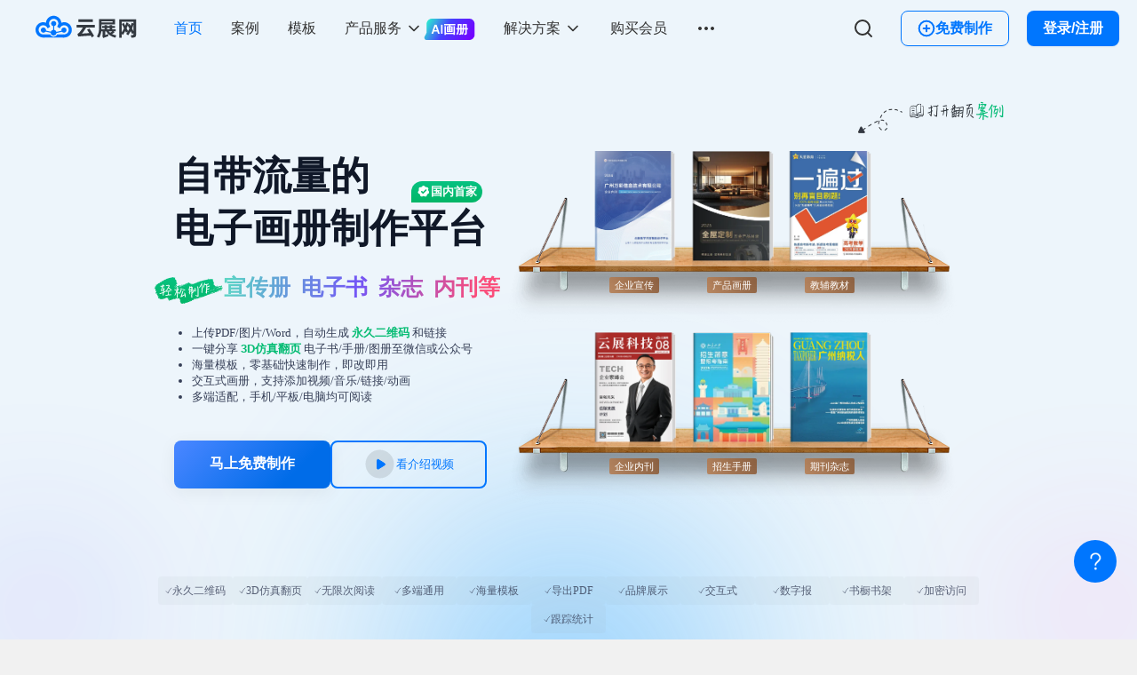

--- FILE ---
content_type: text/html; charset=UTF-8
request_url: https://www.yunzhan365.com/?blog-3341
body_size: 96489
content:

<!DOCTYPE html>
<html lang="zh-cn">

<head>
    <title>云展网-电子画册，企业宣传册，期刊杂志制作发布平台，微信可读</title>
    <meta http-equiv="Content-Type" content="text/html; charset=utf-8" />
    <meta name='viewport' content='width=device-width, initial-scale=1'>    <meta name="author" content="www.yunzhan365.com" />
    <meta name="description" content="百万用户在云展网制作发布电子画册，企业宣传册，企业画册，期刊杂志。一键上传PDF即转为逼真的3D翻页画册，生成链接/二维码，微信扫码即可分享。" />
    <meta name="keywords" content="云展网,企业宣传册,企业画册,期刊杂志,电子画册制作" />
            <link rel="canonical" href="https://www.yunzhan365.com/" />
        <meta property="og:url" content="https://www.yunzhan365.com/" />
        <meta name="apple-mobile-web-app-capable" content="yes" />
    <meta name="apple-mobile-web-app-status-bar-style" content="black" />
    <meta http-equiv="X-UA-Compatible" content="chrome=1,IE=edge">
    <meta name="generator" content="www.yunzhan365.com" />
    <meta property="og:title" content="云展网-电子画册，企业宣传册，期刊杂志制作发布平台，微信可读" />
    <meta property="og:description" content="百万用户在云展网制作发布电子画册，企业宣传册，企业画册，期刊杂志。一键上传PDF即转为逼真的3D翻页画册，生成链接/二维码，微信扫码即可分享。" />
    <meta itemprop="name" content="云展网-电子画册，企业宣传册，期刊杂志制作发布平台，微信可读">
    <meta itemprop="description" content="百万用户在云展网制作发布电子画册，企业宣传册，企业画册，期刊杂志。一键上传PDF即转为逼真的3D翻页画册，生成链接/二维码，微信扫码即可分享。">
    <link rel="icon" href="//www.yunzhan365.com/favicon.ico" rel="shortcut icon" type="image/x-icon">
            <link rel="stylesheet preload" href="https://static.yunzhan365.com/web/yunzhan-web/css/home/home.min.css" as="style" />
        <script type="text/javascript" src="https://static.yunzhan365.com/web/yunzhan-web/js/jquery-3.5.1.min.js" charset="utf-8"></script>
                <script type="text/javascript" language="javascript" src="/js/yz/yz-website.js?v=1769582734"></script>
        <!-- <script type="text/javascript" language="javascript" src="https://static.yunzhan365.com/web/js/common/yz-website.js"></script> -->
        <!--fast upload script-->
<script type="text/javascript" charset="utf-8">
    if (typeof fh5 == "undefined") {
        var fh5 = {};
    }
    fh5 = $.extend(fh5, {
        uId: "",
        uType: "0",
        isLoggedIn: false,
        uLink: "",
        uEmail: "",
        uName: "",
        website: "//www.yunzhan365.com",
        bookwebsite: "//book.yunzhan365.com",
        settingsBookLogo: "",
        settingsBookLink: "",
        header: "http://stat.yunzhan365.com",
        hashKey: "yunzhan365",
        imgMaxWidth: 500,
        imgMaxHeight: 500
    });
</script>

<script type="text/javascript" src="https://static.yunzhan365.com/web/yunzhan-web/build/build.min.js?e1a268926803d265dccdb1416c5e8aaa" charset="utf-8" defer></script><!--[if IE]><script type="text/javascript" src="/js/utils/excanvas.js"></script><![endif]-->
    <script type="text/javascript">
        // var cnzz_protocol = (("https:" == document.location.protocol) ? " https://" : " http://");document.write(unescape("%3Cspan style='display:none;' id='cnzz_stat_icon_1255140845'%3E%3C/span%3E%3Cscript src='" + cnzz_protocol + "s11.cnzz.com/z_stat.php%3Fid%3D1255140845' type='text/javascript'%3E%3C/script%3E"));
    </script>
    <!--百度统计-->
    <script>
        var _hmt = _hmt || [];
        (function() {
            var hm = document.createElement("script");
            hm.src = "//hm.baidu.com/hm.js?7fafaf8b8dc670c2109d0bbddc8be7e0";
            var s = document.getElementsByTagName("script")[0];
            s.parentNode.insertBefore(hm, s);
        })();
    </script>
    <!--  -->
    <link type="text/css" rel="stylesheet preload" href="https://static.yunzhan365.com/web/yunzhan-web/build/build.min.css?8685d2c14030b5911fead5d331221898" as="style"/>            <!-- <script type="text/javascript" src="/js/header/top-login.js?6204781f5f7393a91beceff9397f0dc8"></script> -->

    <script>
        window.addEventListener('load', async () => {
            if (window._activePanel && window.getUserData) {
                const userInfo = await window.getUserData()
                const obj = await window._activePanel.change({
                    userInfo: userInfo.data ? userInfo.data : null
                })
                
                                    if (!obj || (Array.isArray(obj) && obj.length === 0)) {
                        try {
                            const activityInstance = new window._activityNewModel(window.fh5.userData?.data || {})

                            activityInstance?.showDialog({
                              showFloatBar: true,
                            })
                        } catch (error) {
                            console.log(error)
                        }
                    }
                            }
        })
    </script>
</head>

<body class="b-color scroll-y pc-home">
        <div class="yz24-head-box"><div class="yz24-head"><div class="yz24-head-wrap"><div class="yz24-collapsible-menu-trigger" id="yz24-head-toggle-menu-button"><div class="yz24-collapsible-icon-show"><svg xmlns="http://www.w3.org/2000/svg" width="24" height="24" viewBox="0 0 24 24" fill="none"><path d="M3 12H21M3 6H21M3 18H21" stroke="currentColor" stroke-width="2" stroke-linecap="round" stroke-linejoin="round"></path></svg></div><div class="yz24-collapsible-icon-close"><svg xmlns="http://www.w3.org/2000/svg" width="24" height="24" viewBox="0 0 24 24" fill="none"><path d="M18 6L6 18M6 6L18 18" stroke="currentColor" stroke-width="2" stroke-linecap="round" stroke-linejoin="round"></path></svg></div></div><a class="yz24-head-logo" href="https://www.yunzhan365.com/"><img loading="lazy" src="https://www.yunzhan365.com/resourceFiles/home/logo.svg" class="yz24-head-logo-1" alt="云展网,翻页电子书制作,电子书制作,电子杂志制作"> <img loading="lazy" class="yz24-head-logo-2" src="https://www.yunzhan365.com/resourceFiles/head/white-logo.png" alt="云展网,翻页电子书制作,电子书制作,电子杂志制作"></a><ul class="yz24-head-nav"><li><a data-yz-trace-name="navbar_home_page" class="yz24-head-nav-item" href="https://www.yunzhan365.com/" data-name="home">首页</a></li><li><a data-yz-trace-name="navbar_case_study" class="yz24-head-nav-item" href="https://www.yunzhan365.com/explore/" data-name="explore">案例</a></li><li><a data-yz-trace-name="navbar_template" class="yz24-head-nav-item" href="https://www.yunzhan365.com/templates/" data-name="templates">模板</a></li><li data-yz-trace-name="navbar_product_service" class="yz24-head-submenu-trigger yz24-head-product-nav"><div class="yz24-head-nav-item" data-name="features"><span>产品服务 </span><svg xmlns="http://www.w3.org/2000/svg" width="20" height="20" viewBox="0 0 20 20" fill="none"><path d="M5 7.5L10 12.5L15 7.5" stroke="currentColor" stroke-width="1.67" stroke-linecap="round" stroke-linejoin="round"></path></svg> <a class="yz24-head-nav-item-ai-ebook" href="https://www.yunzhan365.com/ai/ai-ebook/"><img src="https://www.yunzhan365.com/resourceFiles/head/ai-ebook.png" alt=""></a></div><div class="yz24-head-submenu-wrap"><div class="yz24-head-submenu-groups"><div class="yz24-head-submenu-group"><div class="yz24-head-submenu-group-title">功能使用</div><ul class="yz24-head-submenu-list"><li class="yz24-head-submenu-item-ai-book"><a href="https://www.yunzhan365.com/ai/ai-ebook/" target="_blank" rel="noopener noreferrer">AI生成画册 <img class="yz24-head-submenu-item-new-img" src="https://www.yunzhan365.com/resourceFiles/head/new-status.png" alt=""></a></li><li class="yz24-head-submenu-item-exhibition"><a href="https://lifang.yunzhan365.com/" target="_blank" rel="noopener noreferrer">线上3D展厅 <img class="yz24-head-submenu-item-new-img" src="https://www.yunzhan365.com/resourceFiles/head/new-status.png" alt=""></a></li><li><a href="https://www.yunzhan365.com/features/wepage-introduce/" target="_blank" rel="noopener noreferrer">云展微码</a></li><li><a href="https://www.yunzhan365.com/qrcode_tools/" target="_blank" rel="noopener noreferrer">二维码工具</a></li><li><a href="https://www.yunzhan365.com/features/vr-introduce/">VR全景</a></li><li><a href="https://www.yunzhan365.com/print/">在线印刷</a></li></ul></div><div class="yz24-head-submenu-group"><div class="yz24-head-submenu-group-title">更多功能</div><ul class="yz24-head-submenu-list"><li><a href="https://www.yunzhan365.com/features/bookcase/">电子书橱</a></li><li><a href="https://www.yunzhan365.com/newspapers/introduce.html" target="_blank">数字报刊</a></li><li><a href="https://www.yunzhan365.com/tools/" target="_blank">办公工具集</a></li><li><a href="https://www.yunzhan365.com/features/templates/">套模板创建</a></li><li><a href="https://www.yunzhan365.com/features/detail-protect/">内容保护</a></li><li><a href="https://www.yunzhan365.com/features/markting-spread/">营销推广</a></li><li><a href="https://www.yunzhan365.com/features/wx-share/">微信分享</a></li><li><a href="https://www.yunzhan365.com/features/book-management/">多账号协同管理</a></li><li><a href="https://www.yunzhan365.com/features/exclusive-brand-setting/">品牌信息设置</a></li></ul></div></div><img data-src="https://www.yunzhan365.com/resourceFiles/head/mobile-entrance.png" src="[data-uri]" loading="lazy" class="yz24-head-mobile-entrance" alt="用云展网，在手机上，轻松制作电子画册。不同的设备，同样的创作体验。云展网小程序；云展网APP"></div></li><li data-yz-trace-name="navbar_solution" class="yz24-head-submenu-trigger"><div class="yz24-head-nav-item" data-name="use"><span>解决方案</span> <svg xmlns="http://www.w3.org/2000/svg" width="20" height="20" viewBox="0 0 20 20" fill="none"><path d="M5 7.5L10 12.5L15 7.5" stroke="currentColor" stroke-width="1.67" stroke-linecap="round" stroke-linejoin="round"></path></svg></div><div class="yz24-head-submenu-wrap yz24-head-blog-wrap"><div class="yz24-head-submenu-groups" id="yz24-head-blog-groups-a"><div class="yz24-head-submenu-group"><div class="yz24-head-submenu-group-title"><a href="https://www.yunzhan365.com/use/" target="_blank" rel="nofollow">市场营销</a></div><ul class="yz24-head-submenu-list"><li><a href="https://www.yunzhan365.com/use/digital-brochure/" target="_blank" rel="nofollow">宣传册</a></li><li><a href="https://www.yunzhan365.com/use/product-catalog/" target="_blank" rel="nofollow">产品目录</a></li><li><a href="https://www.yunzhan365.com/use/price-list/" target="_blank" rel="nofollow">价格表</a></li><li><a href="https://www.yunzhan365.com/use/ebook-maker/" target="_blank" rel="nofollow">营销电子书</a></li><li><a href="https://www.yunzhan365.com/use/online-leaflet/" target="_blank" rel="nofollow">在线传单</a></li><li><a href="https://www.yunzhan365.com/use/digital-menu/" target="_blank" rel="nofollow">菜单</a></li></ul></div><div class="yz24-head-submenu-group"><div class="yz24-head-submenu-group-title">翻页电子书</div><ul class="yz24-head-submenu-list"><li><a href="https://www.yunzhan365.com/use/3d-flipbook/" target="_blank" rel="nofollow">3d翻页电子画册</a></li><li><a href="https://www.yunzhan365.com/use/interactive-pdf/" target="_blank" rel="nofollow">交互式PDF</a></li><li><a href="https://www.yunzhan365.com/use/pdf-to-flipbook/" target="_blank" rel="nofollow">PDF在线电子书</a></li><li><a href="https://www.yunzhan365.com/use/html5-flipbook/" target="_blank" rel="nofollow">HTML5翻页电子书</a></li></ul></div><div class="yz24-head-submenu-group"><div class="yz24-head-submenu-group-title">行政办公</div><ul class="yz24-head-submenu-list"><li><a href="https://www.yunzhan365.com/use/online-guide/" target="_blank" rel="nofollow">在线数字指南</a></li><li><a href="https://www.yunzhan365.com/use/digital-report/" target="_blank" rel="nofollow">在线报告</a></li><li><a href="https://www.yunzhan365.com/use/brand-book/" target="_blank" rel="nofollow">品牌宣传册</a></li><li><a href="https://www.yunzhan365.com/use/corporate-training/" target="_blank" rel="nofollow">内部培训</a></li><li><a href="https://www.yunzhan365.com/use/digital-program/" target="_blank" rel="nofollow">活动项目</a></li><li><a href="https://www.yunzhan365.com/use/employee-handbook-maker/" target="_blank" rel="nofollow">在线员工手册</a></li><li><a href="https://www.yunzhan365.com/use/business-proposal-maker/" target="_blank" rel="nofollow">商业计划书</a></li></ul></div><div class="yz24-head-submenu-group"><div class="yz24-head-submenu-group-title">出版物</div><ul class="yz24-head-submenu-list"><li><a href="https://www.yunzhan365.com/use/digital-magazine/" target="_blank" rel="nofollow">期刊杂志</a></li><li><a href="https://www.yunzhan365.com/use/newspaper-maker/" target="_blank" rel="nofollow">报纸</a></li><li><a href="https://www.yunzhan365.com/use/digital-books/" target="_blank" rel="nofollow">在线图书</a></li><li><a href="https://www.yunzhan365.com/use/digital-bookshelf/" target="_blank" rel="nofollow">电子书橱</a></li><li><a href="https://www.yunzhan365.com/use/book-cover-maker/" target="_blank" rel="nofollow">书籍封面</a></li><li><a href="https://www.yunzhan365.com/use/magazine-cover-maker/" target="_blank" rel="nofollow">杂志封面</a></li></ul></div><div class="yz24-head-submenu-group"><div class="yz24-head-submenu-group-title"><a href="https://www.yunzhan365.com/industry/" target="_blank" rel="nofollow">行业</a></div><ul class="yz24-head-submenu-list"><li><a href="https://www.yunzhan365.com/use/realestate/" target="_blank" rel="nofollow">房地产</a></li><li><a href="https://www.yunzhan365.com/use/retail-product-catalog/" target="_blank" rel="nofollow">零售</a></li><li><a href="https://www.yunzhan365.com/use/wholesale-catalog/" target="_blank" rel="nofollow">批发</a></li><li><a href="https://www.yunzhan365.com/use/medical/" target="_blank" rel="nofollow">医疗</a></li><li><a href="https://www.yunzhan365.com/use/finance/" target="_blank" rel="nofollow">金融</a></li><li><a href="https://www.yunzhan365.com/use/travel/" target="_blank" rel="nofollow">旅行</a></li><li><a href="https://www.yunzhan365.com/industry/franchising/" target="_blank" rel="nofollow">招商加盟</a></li><li><a href="https://www.yunzhan365.com/industry/nonprofit/" target="_blank" rel="nofollow">非营利性</a></li></ul></div><div class="yz24-head-submenu-group"><div class="yz24-head-submenu-group-title"><a href="https://www.yunzhan365.com/education/" target="_blank" rel="nofollow">教育</a></div><ul class="yz24-head-submenu-list"><li><a href="https://www.yunzhan365.com/education/ad-missions/" target="_blank" rel="nofollow">招生手册</a></li><li><a href="https://www.yunzhan365.com/education/teaching-materials/" target="_blank" rel="nofollow">教辅教材</a></li><li><a href="https://www.yunzhan365.com/education/popular-science/" target="_blank" rel="nofollow">知识科普</a></li><li><a href="https://www.yunzhan365.com/education/school-maganize/" target="_blank" rel="nofollow">校园期刊</a></li><li><a href="https://www.yunzhan365.com/education/student-works/" target="_blank" rel="nofollow">学生作品展示</a></li><li><a href="https://www.yunzhan365.com/education/graduation-yearbook/" target="_blank" rel="nofollow">毕业纪念册</a></li><li><a href="https://www.yunzhan365.com/education/newbook-catalogue/" target="_blank" rel="nofollow">新书目录画册</a></li></ul></div><div class="yz24-head-submenu-group"><div class="yz24-head-submenu-group-title"><a href="https://www.yunzhan365.com/building/" target="_blank" rel="nofollow">建材装修</a></div><ul class="yz24-head-submenu-list"><li><a href="https://www.yunzhan365.com/building/color-card/" target="_blank" rel="nofollow">电子色卡</a></li><li><a href="https://www.yunzhan365.com/building/door-windows/" target="_blank" rel="nofollow">门窗产品目录</a></li><li><a href="https://www.yunzhan365.com/building/company-introduction/" target="_blank" rel="nofollow">装修建筑企业介绍</a></li><li><a href="https://www.yunzhan365.com/building/kitchen-products/" target="_blank" rel="nofollow">厨卫产品选型</a></li><li><a href="https://www.yunzhan365.com/building/board-browsing/" target="_blank" rel="nofollow">板材在线浏览</a></li><li><a href="https://www.yunzhan365.com/building/decoration-case/" target="_blank" rel="nofollow">装修案例合集</a></li></ul></div><div class="yz24-head-submenu-group"><div class="yz24-head-submenu-group-title">个人使用</div><ul class="yz24-head-submenu-list"><li><a href="https://www.yunzhan365.com/use/digital-photo-album/" target="_blank" rel="nofollow">相册</a></li><li><a href="https://www.yunzhan365.com/use/digital-portfolio/" target="_blank" rel="nofollow">作品集</a></li></ul></div></div><div class="yz24-head-submenu-solution-intro yz24-head-submenu-intro"><div class="yz24-head-microp-name">企业专属解决方案</div><div class="yz24-head-microp-desc">定制企业的专属解决方案，项目合作、个性化需求、私有化部署等。为您的企业量身定制，打造专属的业务、技术支持体系。</div><div class="yz24-head-solution-btn"><span>立即咨询 &gt;</span><div class="yz24-head-solution-qrcode"><img loading="lazy" data-src="https://www.yunzhan365.com/resourceFiles/customerService/qrcode/common_qrcode.png" src="[data-uri]" alt="添加客服"><div class="yz24-head-solution-qrcode-text">微信扫码<span class="yz24-head-orange-text">添加客服</span></div></div></div><img loading="lazy" class="yz24-head-blog-privacy-svg" src="[data-uri]" data-src="https://www.yunzhan365.com/resourceFiles/head/blog-privacy-icon.svg" alt="解决方案"></div></div></li><li><a data-yz-trace-name="navbar_help_center" class="yz24-head-nav-item" href="https://www.yunzhan365.com/support/" data-name="support">帮助中心</a></li><li><a data-yz-trace-name="navbar_purchase_membership" class="yz24-head-nav-item" href="https://www.yunzhan365.com/product-serve/" data-name="product-serve">购买会员</a></li></ul><div class="yz24-collapsible-dots-menu" id="yz24-head-dots-menu-button"><svg width="24" height="24" viewBox="0 0 24 24" fill="none" xmlns="http://www.w3.org/2000/svg"><path d="M12 14C13.1046 14 14 13.1046 14 12C14 10.8954 13.1046 10 12 10C10.8954 10 10 10.8954 10 12C10 13.1046 10.8954 14 12 14Z" fill="currentColor"></path><path d="M5 14C6.10457 14 7 13.1046 7 12C7 10.8954 6.10457 10 5 10C3.89543 10 3 10.8954 3 12C3 13.1046 3.89543 14 5 14Z" fill="currentColor"></path><path d="M19 14C20.1046 14 21 13.1046 21 12C21 10.8954 20.1046 10 19 10C17.8954 10 17 10.8954 17 12C17 13.1046 17.8954 14 19 14Z" fill="currentColor"></path></svg></div><div class="yz24-head-right"><div class="yz24-head-dashboard-blolck"><div class="yz24-head-dashboard-news-btn" title="通知" data-yz-trace-name="navbar_message_notification"><img onerror="this.style.display='none';" src="https://www.yunzhan365.com/resourceFiles/head/bell.svg" alt="通知"><div class="yz24-head-dashboard-news-count"></div></div><div class="yz24-head-dashboard-upgrade-btn" data-yz-trace-name="navbar_upgrade_membership"><img onerror="this.style.display='none';" src="https://www.yunzhan365.com/resourceFiles/head/vip-diamond.svg" alt="升级会员"> <span>升级会员</span></div></div><div class="yz24-head-search"><div class="yz24-head-search-form"><input id="yz24-head-search-input" class="yz24-head-search-input" type="text" placeholder="搜索您感兴趣的杂志，画册，文档" value=""><div class="yz24-head-search-icon"><svg xmlns="http://www.w3.org/2000/svg" width="20" height="21" viewBox="0 0 20 21" fill="none"><path d="M9.16667 16.3333C12.8486 16.3333 15.8333 13.3486 15.8333 9.66667C15.8333 5.98477 12.8486 3 9.16667 3C5.48477 3 2.5 5.98477 2.5 9.66667C2.5 13.3486 5.48477 16.3333 9.16667 16.3333Z" stroke="currentColor" stroke-width="2" stroke-linecap="round" stroke-linejoin="round"></path><path d="M17.5 18L13.875 14.375" stroke="currentColor" stroke-width="2" stroke-linecap="round" stroke-linejoin="round"></path></svg></div><div class="yz24-head-submenu-trigger yz24-search-menu-trigger"><div><span class="yz24-search-type-desc">案例</span> <svg xmlns="http://www.w3.org/2000/svg" width="16" height="17" viewBox="0 0 16 17" fill="none"><path d="M4 6.5L8 10.5L12 6.5" stroke="#333333" stroke-width="1.67" stroke-linecap="round" stroke-linejoin="round"></path></svg></div><div class="yz24-head-submenu-wrap yz24-head-submenu-search-wrap"><div class="yz24-head-search-item">案例</div><div class="yz24-head-search-item">模板</div><div class="yz24-head-search-item">教程</div></div></div></div><div class="yz24-head-search-trigger"><svg xmlns="http://www.w3.org/2000/svg" width="24" height="24" viewBox="0 0 24 24" fill="none"><path d="M11 19C15.4183 19 19 15.4183 19 11C19 6.58172 15.4183 3 11 3C6.58172 3 3 6.58172 3 11C3 15.4183 6.58172 19 11 19Z" stroke="currentColor" stroke-width="2" stroke-linecap="round" stroke-linejoin="round"></path><path d="M20.9984 21L16.6484 16.65" stroke="currentColor" stroke-width="2" stroke-linecap="round" stroke-linejoin="round"></path></svg></div></div><div class="yz24-head-login-box"><div class="yz24-head-do-login"><a data-yz-trace-name="navbar_my_documents" href="https://www.yunzhan365.com/manage/flips/files/0" class="yz24-head-sec-btn yz24-head-files-btn"><svg width="20" height="20" viewBox="0 0 20 20" fill="none" xmlns="http://www.w3.org/2000/svg"><path d="M7.5 10.625H12.5M7.5 13.125H12.5M15.625 17.5H4.375C4.20924 17.5 4.05027 17.4342 3.93306 17.3169C3.81585 17.1997 3.75 17.0408 3.75 16.875V3.125C3.75 2.95924 3.81585 2.80027 3.93306 2.68306C4.05027 2.56585 4.20924 2.5 4.375 2.5H11.875L16.25 6.875V16.875C16.25 17.0408 16.1842 17.1997 16.0669 17.3169C15.9497 17.4342 15.7908 17.5 15.625 17.5Z" stroke="currentColor" stroke-width="1.5" stroke-linecap="round" stroke-linejoin="round"></path></svg> 我的文档</a><div data-yz-trace-name="navbar_create_book" class="yz24-head-sec-btn yz24-head-create-btn"><svg xmlns="http://www.w3.org/2000/svg" width="20" height="20" viewBox="0 0 20 20" fill="none"><g clip-path="url(#clip0_3909_1453)"><path d="M10.0013 18.3333C14.6037 18.3333 18.3346 14.6023 18.3346 9.99996C18.3346 5.39759 14.6037 1.66663 10.0013 1.66663C5.39893 1.66663 1.66797 5.39759 1.66797 9.99996C1.66797 14.6023 5.39893 18.3333 10.0013 18.3333Z" stroke="currentColor" stroke-width="2" stroke-linecap="round" stroke-linejoin="round"></path><path d="M10 6.66663V13.3333" stroke="currentColor" stroke-width="2" stroke-linecap="round" stroke-linejoin="round"></path><path d="M6.66797 10H13.3346" stroke="currentColor" stroke-width="2" stroke-linecap="round" stroke-linejoin="round"></path></g><defs><clipPath id="clip0_3909_1453"><rect width="20" height="20" fill="currentColor"></rect></clipPath></defs></svg> <span class="yz24-btn-text">创建电子书</span></div><div class="yz24-head-primary-btn yz24-head-to-dashboard-btn" data-yz-trace-name="navbar_enter_workbench">进入工作台</div><a id="yz24-head-avatar-trigger" data-yz-trace-name="navbar_view_profile" class=""></a></div><div class="yz24-head-donot-login"><div data-yz-trace-name="navbar_free_make" class="yz24-head-sec-btn yz24-head-welcome-btn"><svg xmlns="http://www.w3.org/2000/svg" width="20" height="20" viewBox="0 0 20 20" fill="none"><g clip-path="url(#clip0_3909_1453)"><path d="M10.0013 18.3333C14.6037 18.3333 18.3346 14.6023 18.3346 9.99996C18.3346 5.39759 14.6037 1.66663 10.0013 1.66663C5.39893 1.66663 1.66797 5.39759 1.66797 9.99996C1.66797 14.6023 5.39893 18.3333 10.0013 18.3333Z" stroke="currentColor" stroke-width="2" stroke-linecap="round" stroke-linejoin="round"></path><path d="M10 6.66663V13.3333" stroke="currentColor" stroke-width="2" stroke-linecap="round" stroke-linejoin="round"></path><path d="M6.66797 10H13.3346" stroke="currentColor" stroke-width="2" stroke-linecap="round" stroke-linejoin="round"></path></g><defs><clipPath id="clip0_3909_1453"><rect width="20" height="20" fill="currentColor"></rect></clipPath></defs></svg> 免费制作</div><div data-yz-trace-name="navbar_login_register" class="yz24-head-primary-btn yz24-head-login-btn">登录/注册</div></div></div></div></div><div id="yz24-head-collapsible-menu"><div class="yz24-head-collapsible-box"><div class="yz24-colmenu-item yz24-colmenu-box"><a data-yz-trace-name="navbar_home_page" class="yz24-colmenu-btn" href="https://www.yunzhan365.com/">首页</a></div><div class="yz24-colmenu-item yz24-colmenu-box"><a data-yz-trace-name="navbar_case_study" class="yz24-colmenu-btn" href="https://www.yunzhan365.com/explore/">案例</a></div><div class="yz24-colmenu-item yz24-colmenu-box"><a data-yz-trace-name="navbar_template" class="yz24-colmenu-btn" href="https://www.yunzhan365.com/templates/">模板</a></div><div class="yz24-colmenu-box"><div data-yz-trace-name="navbar_product_service" class="yz24-colmenu-item"><div class="yz24-colmenu-btn"><span>产品服务</span> <svg class="yz24-colmenu-arrow" xmlns="http://www.w3.org/2000/svg" width="20" height="20" viewBox="0 0 20 20" fill="none"><path d="M5 7.5L10 12.5L15 7.5" stroke="currentColor" stroke-width="1.67" stroke-linecap="round" stroke-linejoin="round"></path></svg></div></div><div class="yz24-col-submenu"><div class="yz24-pc-show"><div class="yz24-col-submenu-group"><div class="yz24-col-submenu-group-title">功能使用</div><ul class="yz24-col-submenu-list"><li><a href="https://www.yunzhan365.com/ai/ai-ebook/" target="_blank" rel="noopener noreferrer">AI生成画册</a></li><li><a href="https://lifang.yunzhan365.com/" target="_blank" rel="noopener noreferrer">线上3D展厅</a></li><li><a href="https://www.yunzhan365.com/features/wepage-introduce/" target="_blank" rel="noopener noreferrer">云展微码</a></li><li><a href="https://www.yunzhan365.com/qrcode_tools/" target="_blank" rel="noopener noreferrer">二维码工具</a></li><li><a href="https://www.yunzhan365.com/features/vr-introduce/">VR全景</a></li><li><a href="https://www.yunzhan365.com/print/">在线印刷</a></li></ul></div><div class="yz24-col-submenu-group"><div class="yz24-col-submenu-group-title">更多功能</div><ul class="yz24-col-submenu-list"><li><a href="https://www.yunzhan365.com/features/bookcase/">电子书橱</a></li><li><a href="https://www.yunzhan365.com/newspapers/introduce.html" target="_blank">数字报刊</a></li><li><a href="https://www.yunzhan365.com/tools/" target="_blank">办公工具集</a></li><li><a href="https://www.yunzhan365.com/features/templates/">套模板创建</a></li><li><a href="https://www.yunzhan365.com/features/detail-protect/">内容保护</a></li><li><a href="https://www.yunzhan365.com/features/markting-spread/">营销推广</a></li><li><a href="https://www.yunzhan365.com/features/wx-share/">微信分享</a></li><li><a href="https://www.yunzhan365.com/features/book-management/">多账号协同管理</a></li><li><a href="https://www.yunzhan365.com/features/exclusive-brand-setting/">品牌信息设置</a></li></ul></div></div><div class="yz24-col-submenu-group yz24-mobile-show"><ul class="yz24-col-submenu-list"><li><a href="https://www.yunzhan365.com/features/wepage-introduce/" target="_blank" rel="noopener noreferrer">云展微码</a></li><li><a href="https://www.yunzhan365.com/features/vr-introduce/">VR全景</a></li><li><a href="https://www.yunzhan365.com/newspapers/introduce.html" target="_blank">数字报刊</a></li><li><a href="https://www.yunzhan365.com/tools/" target="_blank">办公工具集</a></li><li><a href="https://www.yunzhan365.com/templates/">套模板创建</a></li></ul></div></div></div><div class="yz24-colmenu-box"><div data-yz-trace-name="navbar_solution" class="yz24-colmenu-item"><div class="yz24-colmenu-btn"><span>解决方案</span> <svg class="yz24-colmenu-arrow" xmlns="http://www.w3.org/2000/svg" width="20" height="20" viewBox="0 0 20 20" fill="none"><path d="M5 7.5L10 12.5L15 7.5" stroke="currentColor" stroke-width="1.67" stroke-linecap="round" stroke-linejoin="round"></path></svg></div></div><div class="yz24-col-submenu"><div class="yz24-col-submenu-groups yz24-head-blog-submenu" id="yz24-head-blog-groups-b"><div class="yz24-col-submenu-group"><div class="yz24-col-submenu-group-title"><a href="https://www.yunzhan365.com/use/" target="_blank" rel="nofollow">市场营销</a></div><ul class="yz24-col-submenu-list"><li><a href="https://www.yunzhan365.com/use/digital-brochure/" target="_blank" rel="nofollow">宣传册</a></li><li><a href="https://www.yunzhan365.com/use/product-catalog/" target="_blank" rel="nofollow">产品目录</a></li><li><a href="https://www.yunzhan365.com/use/price-list/" target="_blank" rel="nofollow">价格表</a></li><li><a href="https://www.yunzhan365.com/use/ebook-maker/" target="_blank" rel="nofollow">营销电子书</a></li><li><a href="https://www.yunzhan365.com/use/online-leaflet/" target="_blank" rel="nofollow">在线传单</a></li><li><a href="https://www.yunzhan365.com/use/digital-menu/" target="_blank" rel="nofollow">菜单</a></li></ul></div><div class="yz24-col-submenu-group"><div class="yz24-col-submenu-group-title">翻页电子书</div><ul class="yz24-col-submenu-list"><li><a href="https://www.yunzhan365.com/use/3d-flipbook/" target="_blank" rel="nofollow">3d翻页电子画册</a></li><li><a href="https://www.yunzhan365.com/use/interactive-pdf/" target="_blank" rel="nofollow">交互式PDF</a></li><li><a href="https://www.yunzhan365.com/use/pdf-to-flipbook/" target="_blank" rel="nofollow">PDF在线电子书</a></li><li><a href="https://www.yunzhan365.com/use/html5-flipbook/" target="_blank" rel="nofollow">HTML5翻页电子书</a></li></ul></div><div class="yz24-col-submenu-group"><div class="yz24-col-submenu-group-title">行政办公</div><ul class="yz24-col-submenu-list"><li><a href="https://www.yunzhan365.com/use/online-guide/" target="_blank" rel="nofollow">在线数字指南</a></li><li><a href="https://www.yunzhan365.com/use/digital-report/" target="_blank" rel="nofollow">在线报告</a></li><li><a href="https://www.yunzhan365.com/use/brand-book/" target="_blank" rel="nofollow">品牌宣传册</a></li><li><a href="https://www.yunzhan365.com/use/corporate-training/" target="_blank" rel="nofollow">内部培训</a></li><li><a href="https://www.yunzhan365.com/use/digital-program/" target="_blank" rel="nofollow">活动项目</a></li><li><a href="https://www.yunzhan365.com/use/employee-handbook-maker/" target="_blank" rel="nofollow">在线员工手册</a></li><li><a href="https://www.yunzhan365.com/use/business-proposal-maker/" target="_blank" rel="nofollow">商业计划书</a></li></ul></div><div class="yz24-col-submenu-group"><div class="yz24-col-submenu-group-title">出版物</div><ul class="yz24-col-submenu-list"><li><a href="https://www.yunzhan365.com/use/digital-magazine/" target="_blank" rel="nofollow">期刊杂志</a></li><li><a href="https://www.yunzhan365.com/use/newspaper-maker/" target="_blank" rel="nofollow">报纸</a></li><li><a href="https://www.yunzhan365.com/use/digital-books/" target="_blank" rel="nofollow">在线图书</a></li><li><a href="https://www.yunzhan365.com/use/digital-bookshelf/" target="_blank" rel="nofollow">电子书橱</a></li><li><a href="https://www.yunzhan365.com/use/book-cover-maker/" target="_blank" rel="nofollow">书籍封面</a></li><li><a href="https://www.yunzhan365.com/use/magazine-cover-maker/" target="_blank" rel="nofollow">杂志封面</a></li></ul></div><div class="yz24-col-submenu-group"><div class="yz24-col-submenu-group-title"><a href="https://www.yunzhan365.com/industry/" target="_blank" rel="nofollow">行业</a></div><ul class="yz24-col-submenu-list"><li><a href="https://www.yunzhan365.com/use/realestate/" target="_blank" rel="nofollow">房地产</a></li><li><a href="https://www.yunzhan365.com/use/retail-product-catalog/" target="_blank" rel="nofollow">零售</a></li><li><a href="https://www.yunzhan365.com/use/wholesale-catalog/" target="_blank" rel="nofollow">批发</a></li><li><a href="https://www.yunzhan365.com/use/medical/" target="_blank" rel="nofollow">医疗</a></li><li><a href="https://www.yunzhan365.com/use/finance/" target="_blank" rel="nofollow">金融</a></li><li><a href="https://www.yunzhan365.com/use/travel/" target="_blank" rel="nofollow">旅行</a></li><li><a href="https://www.yunzhan365.com/industry/franchising/" target="_blank" rel="nofollow">招商加盟</a></li><li><a href="https://www.yunzhan365.com/industry/nonprofit/" target="_blank" rel="nofollow">非营利性</a></li></ul></div><div class="yz24-col-submenu-group"><div class="yz24-col-submenu-group-title"><a href="https://www.yunzhan365.com/education/" target="_blank" rel="nofollow">教育</a></div><ul class="yz24-col-submenu-list"><li><a href="https://www.yunzhan365.com/education/ad-missions/" target="_blank" rel="nofollow">招生手册</a></li><li><a href="https://www.yunzhan365.com/education/teaching-materials/" target="_blank" rel="nofollow">教辅教材</a></li><li><a href="https://www.yunzhan365.com/education/popular-science/" target="_blank" rel="nofollow">知识科普</a></li><li><a href="https://www.yunzhan365.com/education/school-maganize/" target="_blank" rel="nofollow">校园期刊</a></li><li><a href="https://www.yunzhan365.com/education/student-works/" target="_blank" rel="nofollow">学生作品展示</a></li><li><a href="https://www.yunzhan365.com/education/graduation-yearbook/" target="_blank" rel="nofollow">毕业纪念册</a></li><li><a href="https://www.yunzhan365.com/education/newbook-catalogue/" target="_blank" rel="nofollow">新书目录画册</a></li></ul></div><div class="yz24-col-submenu-group"><div class="yz24-col-submenu-group-title"><a href="https://www.yunzhan365.com/building/" target="_blank" rel="nofollow">建材装修</a></div><ul class="yz24-col-submenu-list"><li><a href="https://www.yunzhan365.com/building/color-card/" target="_blank" rel="nofollow">电子色卡</a></li><li><a href="https://www.yunzhan365.com/building/door-windows/" target="_blank" rel="nofollow">门窗产品目录</a></li><li><a href="https://www.yunzhan365.com/building/company-introduction/" target="_blank" rel="nofollow">装修建筑企业介绍</a></li><li><a href="https://www.yunzhan365.com/building/kitchen-products/" target="_blank" rel="nofollow">厨卫产品选型</a></li><li><a href="https://www.yunzhan365.com/building/board-browsing/" target="_blank" rel="nofollow">板材在线浏览</a></li><li><a href="https://www.yunzhan365.com/building/decoration-case/" target="_blank" rel="nofollow">装修案例合集</a></li></ul></div><div class="yz24-col-submenu-group"><div class="yz24-col-submenu-group-title">个人使用</div><ul class="yz24-col-submenu-list"><li><a href="https://www.yunzhan365.com/use/digital-photo-album/" target="_blank" rel="nofollow">相册</a></li><li><a href="https://www.yunzhan365.com/use/digital-portfolio/" target="_blank" rel="nofollow">作品集</a></li></ul></div></div></div></div><div class="yz24-colmenu-item yz24-colmenu-box"><a data-yz-trace-name="navbar_help_center" class="yz24-colmenu-btn" href="https://www.yunzhan365.com/support/">帮助中心</a></div><div class="yz24-colmenu-item yz24-colmenu-box"><a data-yz-trace-name="navbar_purchase_membership" class="yz24-colmenu-btn" href="https://www.yunzhan365.com/product-serve/">购买会员</a></div></div></div><div class="yz24-head-mobile-search-box" id="yz24-head-mobile-search-box"><div class="yz24-head-mobile-search-mask"></div><div class="yz24-head-mobile-search-content"><div class="yz24-head-submenu-trigger yz24-search-menu-trigger"><div class="yz24-head-mobile-search-type-desc"><span class="yz24-search-type-desc">案例</span> <svg xmlns="http://www.w3.org/2000/svg" width="16" height="17" viewBox="0 0 16 17" fill="none"><path d="M4 6.5L8 10.5L12 6.5" stroke="#333333" stroke-width="1.67" stroke-linecap="round" stroke-linejoin="round"></path></svg></div><div class="yz24-head-submenu-wrap yz24-head-submenu-search-wrap"><div class="yz24-head-search-item">案例</div><div class="yz24-head-search-item">模板</div><div class="yz24-head-search-item">教程</div></div></div><input id="yz24-head-mobile-search-input" class="yz24-head-mobile-search-input" type="text" placeholder="搜索您感兴趣的杂志，画册，文档" value="" autofocus=""><div class="yz24-head-mobile-search-icon"><svg xmlns="http://www.w3.org/2000/svg" width="24" height="24" viewBox="0 0 24 24" fill="none"><path d="M11 19C15.4183 19 19 15.4183 19 11C19 6.58172 15.4183 3 11 3C6.58172 3 3 6.58172 3 11C3 15.4183 6.58172 19 11 19Z" stroke="currentColor" stroke-width="2" stroke-linecap="round" stroke-linejoin="round"></path><path d="M20.9984 21L16.6484 16.65" stroke="currentColor" stroke-width="2" stroke-linecap="round" stroke-linejoin="round"></path></svg></div><div class="yz24-head-mobile-search-close"><svg xmlns="http://www.w3.org/2000/svg" width="24" height="24" viewBox="0 0 24 24" fill="none"><path d="M18 6L6 18M6 6L18 18" stroke="currentColor" stroke-width="2" stroke-linecap="round" stroke-linejoin="round"></path></svg></div></div></div></div></div><script>(function(){var s=document.createElement("link");s.rel="stylesheet";s.href=`/components/userPanelPop/css/userPanelPop.css?v=${new Date().getTime()}`;document.getElementsByTagName("head")[0].appendChild(s)})();(function(){function hasScriptWithSrc(srcSubstring){const scripts=document.querySelectorAll("script");for(const script of scripts){if(script.src&&script.src.includes(srcSubstring)){window._COMPONENTS_SCRIPT=script;return true}}return false}if(!hasScriptWithSrc("/components/min/component.js")){window._COMPONENTS_SCRIPT=document.createElement("script");window._COMPONENTS_SCRIPT.src=`/components/min/component.js?v=${new Date().getTime()}`;var s=document.getElementsByTagName("script")[0];s.parentNode.insertBefore(window._COMPONENTS_SCRIPT,s)}var s=document.createElement("link");s.rel="stylesheet";s.href=`/components/min/component.css?v=${new Date().getTime()}`;document.getElementsByTagName("head")[0].appendChild(s)})();(function(){try{let decodeStr2=function(str){try{return decodeURIComponent(str)}catch(e){return str}},getParamsFromURL2=function(){var urlParams={};var searchParams=window.location.search.substring(1).split("&");for(var i=0;i<searchParams.length;i++){var param=searchParams[i].split("=");var paramName=decodeStr2(param[0]);var paramValue=decodeStr2(param[1]||"");urlParams[paramName]=paramValue}return urlParams},addEventListeners2=function(selector,eventType,callback){const elements=document.querySelectorAll(selector);elements.forEach(element=>{element.addEventListener(eventType,callback)})},_ajax2=function(){function createxmlHttpRequest(data){if(window.ActiveXObject){return new ActiveXObject("Microsoft.XMLHTTP")}else if(window.XMLHttpRequest){return new XMLHttpRequest}}function convertData(data){if(typeof data==="object"){var convertResult="";for(var c in data){convertResult+=c+"="+data[c]+"&"}convertResult=convertResult.substring(0,convertResult.length-1);return convertResult}else{return data}}var ajaxData={type:(arguments[0].type||"GET").toUpperCase(),url:arguments[0].url||"",async:arguments[0].async||"true",data:arguments[0].data||null,dataType:arguments[0].dataType||"json",contentType:arguments[0].contentType||"application/x-www-form-urlencoded; charset=utf-8",beforeSend:arguments[0].beforeSend||function(){},success:arguments[0].success||function(){},error:arguments[0].error||function(){}};ajaxData.beforeSend();var xhr=createxmlHttpRequest();xhr.responseType=ajaxData.dataType;xhr.open(ajaxData.type,ajaxData.url,ajaxData.async);xhr.setRequestHeader("Content-Type",ajaxData.contentType);xhr.send(convertData(ajaxData.data));xhr.onreadystatechange=function(){if(xhr.readyState==4){if(xhr.status==200){ajaxData.success(xhr.response)}else{ajaxData.error()}}}},setTraceLog2=function(info){try{window.yzTraceLogHandler.setLog(info)}catch(error){console.log("Head error setLog:",error)}},setOpacityHeader2=function(){const headerAncestorsEl=document.querySelector(".yz-show-opacity-header");if(!headerAncestorsEl)return;const scrollTop=window.pageYOffset||document.documentElement.scrollTop;if(scrollTop!==0){headerAncestorsEl.classList.add("yz24-body-is-scroll")}else{headerAncestorsEl.classList.remove("yz24-body-is-scroll")}},handleTriggerMouseEnter2=function(){if(activeSubmenuWrapEl){return}clearTimeout(productTriggerTimer);if(productHideEl===this){clearTimeout(productHideTimer)}loadImg2(this);productTriggerTimer=setTimeout(()=>{const traceName=this.getAttribute("data-yz-trace-name");if(traceName)setTraceLog2({event_name:traceName,interaction_method:"hover"});this.querySelector(".yz24-head-submenu-wrap").classList.add("yz24-head-submenu-active")},300)},handleTriggerMouseLeave2=function(){if(activeSubmenuWrapEl){return}clearTimeout(productTriggerTimer);productHideEl=this;productHideTimer=setTimeout(()=>{this.querySelector(".yz24-head-submenu-wrap").classList.remove("yz24-head-submenu-active")},300)},handleTriggerClick2=function(e){e.stopPropagation();clearTimeout(productTriggerTimer);loadImg2(this);const _self=this.querySelector(".yz24-head-submenu-wrap");if(activeSubmenuWrapEl&&activeSubmenuWrapEl!=_self){activeSubmenuWrapEl.classList.toggle("yz24-head-submenu-clickshow");activeSubmenuWrapEl=null}if(activeSubmenuWrapEl&&activeSubmenuWrapEl===_self){activeSubmenuWrapEl=null}else{activeSubmenuWrapEl=_self}_self.classList.remove("yz24-head-submenu-active");if(!_self.classList.contains("yz24-head-submenu-clickshow")){const traceName=this.getAttribute("data-yz-trace-name");if(traceName)setTraceLog2({event_name:traceName})}_self.classList.toggle("yz24-head-submenu-clickshow")},handleHideSubmenu2=function(e){if(activeSubmenuWrapEl){activeSubmenuWrapEl.classList.toggle("yz24-head-submenu-clickshow");activeSubmenuWrapEl=null}},loadImg2=function(target){const images=target.querySelectorAll("img");if(!images)return;images.forEach(img=>{if(img.getAttribute("data-src")&&!img.src.includes(img.getAttribute("data-src"))){img.src=img.getAttribute("data-src")}})},initSearch2=function(){if(isDashboard){const searchElement=document.querySelector(".yz24-head-search");if(searchElement){searchElement.remove()}return}const pathname=window.location.pathname;const searchParams=getParamsFromURL2();if(isExplorePage(pathname)&&searchParams.q){setExplorePageStyles(searchParams.q)}document.addEventListener("click",function(){if(isExplorePage(pathname))return;handleInputBlur();hiddenCollapsibleMenu2()});addEventListeners2(".yz24-head-search","click",function(e){e.stopPropagation()});addEventListeners2(".yz24-head-search-trigger","click",handleTriggerClick3);addEventListeners2(".yz24-head-search-icon","click",handleIconClick);addEventListeners2(".yz24-head-search-input","keydown",handleInputKeyDown);function isExplorePage(pathname2){return pathname2==="/explore"||pathname2==="/explore/"}function setExplorePageStyles(query){document.querySelector(".yz24-head-search .yz24-head-search-trigger").style.display="none";document.querySelector(".yz24-head-search .yz24-head-search-form").classList.add("yz24-head-search-active");document.querySelector(".yz24-head-mobile-search-box").classList.add("yz24-head-search-active");inputElement.value=query;mobileInputElement.value=query}function handleTriggerClick3(event2){const currentWidth=window.innerWidth;setTraceLog2({event_name:"navbar_search"});this.style.display="none";document.querySelector(".yz24-head-search .yz24-head-search-form").classList.add("yz24-head-search-active");document.querySelector(".yz24-head-mobile-search-box").classList.add("yz24-head-search-active");event2.preventDefault();if(currentWidth>600)setTimeout(()=>inputElement.focus(),300);else mobileInputElement.focus()}function handleIconClick(){if(inputElement.value){onSearch(inputElement.value)}}function handleInputKeyDown(event2){if(event2.key==="Enter"&&inputElement.value){onSearch(inputElement.value)}}function onSearch(value){const type=document.querySelector(".yz24-search-type-desc").innerHTML;const match=window.location.pathname.match(/\/([^/]+)\//);const pathname2=window.location.pathname;switch(type){case"\u6848\u4F8B":if(isExplorePage(pathname2)||document.getElementById("export-containr-yz-learing"))window.location.href=`${WEB_HOST}/explore?q=${value}`;else window.open(`${WEB_HOST}/explore?q=${value}`);break;case"\u6A21\u677F":if(match&&new RegExp("\\btemplates\\b","i").test(match[0]))window.location.href=`${WEB_HOST}/templates/?search=${value}`;else window.open(`${WEB_HOST}/templates/?search=${value}`);break;case"\u6559\u7A0B":if(match&&new RegExp("\\bsupport\\b","i").test(match[0]))window.location.href=`${WEB_HOST}/support/?s=${value}`;else window.open(`${WEB_HOST}/support/?s=${value}`);break}}function handleInputBlur(){document.querySelector(".yz24-head-search .yz24-head-search-form").classList.remove("yz24-head-search-active");document.querySelector(".yz24-head-mobile-search-content").classList.add("yz24-head-mobile-search-content-hidden-animiation");setTimeout(()=>{document.querySelector(".yz24-head-mobile-search-box").classList.remove("yz24-head-search-active");document.querySelector(".yz24-head-mobile-search-content").classList.remove("yz24-head-mobile-search-content-hidden-animiation")},150);setTimeout(()=>{document.querySelector(".yz24-head-search .yz24-head-search-trigger").style.display="flex"},300)}addEventListeners2(".yz24-head-mobile-search-input","keydown",function(){if(event.key==="Enter"&&mobileInputElement.value){onSearch(mobileInputElement.value)}});addEventListeners2(".yz24-head-mobile-search-box","click",function(event2){event2.stopPropagation()});addEventListeners2(".yz24-head-mobile-search-icon","click",function(){if(mobileInputElement.value)onSearch(mobileInputElement.value)});addEventListeners2(".yz24-head-mobile-search-close","click",handleInputBlur);addEventListeners2(".yz24-head-mobile-search-mask","click",function(event2){event2.stopPropagation();handleInputBlur()})},handleChooseSearchType2=function(event2){handleHideSubmenu2();event2.stopPropagation();const searchDescEl=document.querySelectorAll(".yz24-search-type-desc");searchDescEl.forEach(element=>{element.innerHTML=this.innerHTML});const searchWrapEl=document.querySelectorAll(".yz24-head-submenu-search-wrap");searchWrapEl.forEach(element=>{element.classList.remove("yz24-head-submenu-active")});const inputPlaceholderText=this.innerHTML==="\u6A21\u677F"?"\u641C\u7D22\u7535\u5B50\u753B\u518C\u6A21\u677F":this.innerHTML==="\u6559\u7A0B"?"\u641C\u7D22\u4F7F\u7528\u6559\u7A0B\u3001\u5E38\u89C1\u95EE\u9898":"\u641C\u7D22\u60A8\u611F\u5174\u8DA3\u7684\u6742\u5FD7\u3001\u753B\u518C\u3001\u6587\u6863";inputElement.placeholder=inputPlaceholderText;mobileInputElement.placeholder=inputPlaceholderText},toggleMenu2=function(event2){event2.stopPropagation();const menu=document.getElementById("yz24-head-collapsible-menu");this.classList.toggle("yz24-head-menu-isshow");menu.classList.toggle("yz24-open")},toggleSubmenu2=function(event2){event2.stopPropagation();document.querySelectorAll(".yz24-colmenu-item.yz24-colmenu-active").forEach(activeEl=>{if(activeEl!==this){activeEl.classList.remove("yz24-colmenu-active");activeEl.nextElementSibling.classList.remove("yz24-sub-open")}});const submenu=this.nextElementSibling;if(submenu&&submenu.classList.contains("yz24-col-submenu")){this.classList.toggle("yz24-colmenu-active");submenu.classList.toggle("yz24-sub-open")}},hiddenCollapsibleMenu2=function(){const menu=document.getElementById("yz24-head-collapsible-menu");menu.classList.remove("yz24-open");const toggleCollapsibleMenu=document.getElementById("yz24-head-toggle-menu-button");toggleCollapsibleMenu.classList.remove("yz24-head-menu-isshow")},isMobile2=function(isPhone=true){const isMobile3=!!navigator.userAgent.match(/(phone|iPhone|iPod|ios|Android|Mobile|BlackBerry|IEMobile|MQQBrowser|JUC|Fennec|wOSBrowser|BrowserNG|WebOS|Symbian|Windows Phone)/i);if(isPhone){const screenWidth=window.innerWidth||document.documentElement.clientWidth||document.body.clientWidth;return isMobile3&&screenWidth<600}return isMobile3},initMobileEl2=function(){if(isMobile2()){document.querySelector(".yz24-head .yz24-pc-show").style.display="none";document.querySelector(".yz24-head .yz24-mobile-show").style.display="block"}else{document.querySelector(".yz24-head .yz24-pc-show").style.display="block";document.querySelector(".yz24-head .yz24-mobile-show").style.display="none"}},openLoginDialog2=function(){const opt={noCallback:true};window._loginDialog.show(opt)};var decodeStr=decodeStr2,getParamsFromURL=getParamsFromURL2,addEventListeners=addEventListeners2,_ajax=_ajax2,setTraceLog=setTraceLog2,setOpacityHeader=setOpacityHeader2,handleTriggerMouseEnter=handleTriggerMouseEnter2,handleTriggerMouseLeave=handleTriggerMouseLeave2,handleTriggerClick=handleTriggerClick2,handleHideSubmenu=handleHideSubmenu2,loadImg=loadImg2,initSearch=initSearch2,handleChooseSearchType=handleChooseSearchType2,toggleMenu=toggleMenu2,toggleSubmenu=toggleSubmenu2,hiddenCollapsibleMenu=hiddenCollapsibleMenu2,isMobile=isMobile2,initMobileEl=initMobileEl2,openLoginDialog=openLoginDialog2;const origin=window.location.origin;const WEB_HOST=origin.match("dev.")||origin.match("test.")||origin.match(".staging-")||origin.match("app")?origin:origin.match("yunzhan")?"https://www.yunzhan365.com":"https://dev.yunzhan365.com/";const isDashboard=window.location.pathname.includes("/dashboard/");setOpacityHeader2();window.addEventListener("scroll",setOpacityHeader2);let productTriggerTimer;let productHideTimer;let productHideEl;let activeSubmenuWrapEl=null;addEventListeners2(".yz24-head-submenu-trigger","mouseenter",handleTriggerMouseEnter2);addEventListeners2(".yz24-head-submenu-trigger","mouseleave",handleTriggerMouseLeave2);addEventListeners2(".yz24-head-submenu-trigger","click",handleTriggerClick2);document.addEventListener("click",handleHideSubmenu2);const inputElement=document.getElementById("yz24-head-search-input");const mobileInputElement=document.getElementById("yz24-head-mobile-search-input");initSearch2();addEventListeners2(".yz24-head-search-item","click",handleChooseSearchType2);document.getElementById("yz24-head-toggle-menu-button").addEventListener("click",toggleMenu2);addEventListeners2(".yz24-colmenu-item","click",toggleSubmenu2);document.getElementById("yz24-head-dots-menu-button").addEventListener("click",function(event2){event2.stopPropagation();const toggleCollapsibleMenu=document.getElementById("yz24-head-toggle-menu-button");toggleCollapsibleMenu.classList.toggle("yz24-head-menu-isshow");const menu=document.getElementById("yz24-head-collapsible-menu");this.classList.toggle("yz24-head-menu-isshow");menu.classList.toggle("yz24-open")});initMobileEl2();window.getUserData=()=>{return new Promise(resolve=>{if(window.fh5&&window.fh5.userData){resolve(window.fh5.userData)}else{document.addEventListener("yz-get-user-trigger",function handler(event2){document.removeEventListener("yz-get-user-trigger",handler);resolve(event2.detail.userData)})}})};window.waitForGetUserEvent=window.getUserData;initLogin();async function initLogin(){if(window.yzInitFH5){await window.yzInitFH5();if(window.fh5.isLoggedIn){doLogin(window.fh5.userAllData)}else{doNotLogin()}document.querySelector(".yz24-head-right .yz24-head-login-box").style.display="block";document.querySelector(".yz24-head-logo").style.visibility="visible"}else{console.error("window.yzInitFH5 is not defined \uFF0C\u8BF7\u5F15\u5165yz-website.js\u6587\u4EF6");const DEV_DATA={"isBuy":0,"account":"13600095999","uEmail":"11@11.com","mobilePhone":"13600095999","userId":16887553,"uName":"kk11@11.com","uType":32,"qqCode":"","expireTime":"1753977600000","userImg":"https://test2.yunzhan365.com/dev_jihj/accountlogo.jpg?0","panorama_vip_type":2,"panorama_vip_expire_time":1743043597e3,"micropage_vip_type":0,"micropage_vip_expire_time":0,"isNewDashboard":false,"userMeta":{"h5_dashboard_v":"new","yz_manage_account":0}};if(DEV_DATA){doLogin(DEV_DATA)}else{doNotLogin()}document.querySelector(".yz24-head-right .yz24-head-login-box").style.display="block";document.querySelector(".yz24-head-logo").style.visibility="visible"}function showLoginBtns(){document.querySelector(".yz24-head-wrap .yz24-head-do-login").style.display="flex";document.querySelector(".yz24-head-sec-btn.yz24-head-create-btn").addEventListener("click",showCreateDialog);function showCreateDialog(){window._createBookDialog&&window._createBookDialog.show()}document.querySelector(".yz24-head-right .yz24-head-login-box").style.display="block"}function handleDashboard(){if(isDashboard){document.querySelector(".yz24-head-dashboard-blolck").style.display="flex";document.querySelector(".yz24-head-dashboard-upgrade-btn").addEventListener("click",function(){window._upgradeModal&&window._upgradeModal.show()});document.querySelector(".yz24-head-dashboard-news-btn").addEventListener("click",function(){window.location.href=`${window.YZ_APP_HOST}/dashboard/templates/my-notice/system-notice`});_ajax2({type:"POST",url:WEB_HOST+"/api/message/get-system-message-count",dataType:"json",data:{"isRead":1},success:function(res){if(res.code==="OK"){const newsCountEl=document.querySelector(".yz24-head-dashboard-news-count");if(newsCountEl&&res.data.total){newsCountEl.innerHTML=res.data.total;newsCountEl.style.display="block"}else if(newsCountEl){newsCountEl.style.display="none"}}else{}},error:()=>{}})}}function initPanel(userInfo){function init(){if(userInfo.isNewDashboard){new window._YZUserPanelPopover({trigger:"click",triggerElement:document.querySelector("#yz24-head-avatar-trigger"),userInfo})}else{window._oldUserPanelPop.appendTrigger("#yz24-head-avatar-trigger",userInfo);document.querySelector("#yz24-head-avatar-trigger").href="/manage/userPanel/"}}if(window._oldUserPanelPop){init()}else if(window._COMPONENTS_SCRIPT){window._COMPONENTS_SCRIPT.onload=()=>{init();delete window._COMPONENTS_SCRIPT}}}function doLogin(userInfo){if(userInfo.isNewDashboard){const filesBtn=document.querySelector(".yz24-head-sec-btn.yz24-head-files-btn");if(filesBtn){filesBtn.remove()}if(!isDashboard){const toDashboardBtn=document.querySelector(".yz24-head-to-dashboard-btn");if(toDashboardBtn){toDashboardBtn.style.display="flex";toDashboardBtn.addEventListener("click",function(){window.location.href=`${window.YZ_APP_HOST}/dashboard/`})}}}const headWrap=document.querySelector(".yz24-head-wrap");if(headWrap){headWrap.classList.add("yz24-head-is-logged-in")}handleDashboard();showLoginBtns();initPanel(userInfo)}function doNotLogin(){document.querySelector(".yz24-head-wrap .yz24-head-do-login").style.display="none";document.querySelector(".yz24-head-wrap .yz24-head-donot-login").style.display="flex";document.querySelector(".yz24-head-sec-btn.yz24-head-welcome-btn").addEventListener("click",showCreateDialog);function showCreateDialog(){window._createBookDialog&&window._createBookDialog.show({isLogin:false})}}}addEventListeners2(".yz24-head-login-btn","click",openLoginDialog2);window.NavigationLink=function(link){const url=link||window.location.pathname;const allItems=document.querySelectorAll(".yz24-head-nav .yz24-head-nav-item");const match=url.match(/\/([^/]+)\//);for(let i=0;i<allItems.length;i++){const el=allItems[i];const dataName=el.dataset.name;if(dataName==="home"){if(url==="/"){el.classList.add("yz24-head-nav-item-active");break}}else if(dataName==="explore"){const pathname=window.location.pathname;const isExplore=pathname==="/explore"||pathname==="/explore/";if(isExplore){el.classList.add("yz24-head-nav-item-active");break}}else{const reg=new RegExp(`\\b${dataName}\\b`,"i");if(reg.test(match[0])){el.classList.add("yz24-head-nav-item-active");break}}}};window.NavigationLink()}catch(err){console.log(err)}})();</script>
    <div class="af-main ">
        
<script>
    window.isHome = true;
    window.staticUrl = "https://static.yunzhan365.com/web/yunzhan-web";
</script>

<link rel="stylesheet" href="https://static.yunzhan365.com/web/yunzhan-web/css/home/home.min.css" />
<script src="https://static.yunzhan365.com/web/yunzhan-web/js/home/home.min.js"></script>
<script src="https://static.yunzhan365.com/web/yunzhan-web/activity-entry/js/pc/index.js" defer></script>
<script src="https://static.yunzhan365.com/web/yunzhan-web/js/home/home-new/home.index.js" type="module"></script>

<div class="introduce-video-background">
    <div class="video-container">
        <video
            src=""
            preload="auto"
            controls="true"
        ></video>

        <svg
            xmlns="http://www.w3.org/2000/svg"
            width="40"
            height="40"
            viewBox="0 0 40 40"
            fill="none"
            class="video-close"
        >
            <path
                d="M20.0007 36.6666C29.2054 36.6666 36.6673 29.2047 36.6673 20C36.6673 10.7952 29.2054 3.33331 20.0007 3.33331C10.7959 3.33331 3.33398 10.7952 3.33398 20C3.33398 29.2047 10.7959 36.6666 20.0007 36.6666Z"
                stroke="currentColor"
                stroke-width="2.5"
                stroke-linejoin="round"
            />
            <path
                d="M24.7132 15.286L15.2852 24.7141"
                stroke="currentColor"
                stroke-width="2.5"
                stroke-linecap="round"
                stroke-linejoin="round"
            />
            <path
                d="M15.2852 15.286L24.7132 24.7141"
                stroke="currentColor"
                stroke-width="2.5"
                stroke-linecap="round"
                stroke-linejoin="round"
            />
        </svg>
    </div>
</div>

<section class="home-banner" style="height: 750px;">
    <div class="marquee-content af-overflow" style="height: 36px;">
    <div class="marquee-content-inner">
        <!-- <div class="af-w-max marquee-tag" scrollamount="4" direction="left"> -->
        <div class=" marquee-tag" scrollamount="4" direction="left">
            <div class="marquee-text"><a class="animated_div" id="animated_div" href="//www.yunzhan365.com/new-.html" target="_blank"></a></div>
                    </div>
    </div>
</div>
    <div class="banner-inner">
        <div class="banner-left">
            <h1 class="home-title">
                <span>自带流量的</span>
                <span>
                    电子画册制作平台

                    <div class="title-label">
                        <svg
                            xmlns="http://www.w3.org/2000/svg"
                            width="14"
                            height="14"
                            viewBox="0 0 14 14"
                            fill="none"
                        >
                            <path
                                fill-rule="evenodd"
                                clip-rule="evenodd"
                                d="M8.47025 0.945354C7.70207 -0.315118 5.87199 -0.315118 5.10381 0.945354C4.69962 1.60856 3.94366 1.97261 3.17314 1.87511C1.70871 1.68982 0.567675 3.12062 1.0742 4.50711C1.34071 5.23662 1.154 6.05463 0.597359 6.59626C-0.460572 7.62567 -0.0533432 9.40986 1.34646 9.8783C2.08299 10.1248 2.60612 10.7808 2.68253 11.5537C2.82774 13.0226 4.47658 13.8167 5.71559 13.0143C6.36751 12.5922 7.20655 12.5922 7.85847 13.0143C9.09748 13.8167 10.7463 13.0226 10.8915 11.5537C10.9679 10.7808 11.4911 10.1248 12.2276 9.8783C13.6274 9.40986 14.0346 7.62567 12.9767 6.59626C12.4201 6.05463 12.2334 5.23662 12.4999 4.50711C13.0064 3.12062 11.8654 1.68982 10.4009 1.87511C9.63039 1.97261 8.87444 1.60856 8.47025 0.945354ZM10.3073 6.07589C10.6499 5.735 10.6512 5.18098 10.3103 4.83846C9.96942 4.49593 9.4154 4.4946 9.07287 4.83549L6.19039 7.70418L5.21684 6.73529C4.87432 6.3944 4.3203 6.39573 3.97941 6.73826C3.63852 7.08078 3.63985 7.6348 3.98238 7.97569L5.57316 9.55886C5.91452 9.89859 6.46626 9.89859 6.80762 9.55886L10.3073 6.07589Z"
                                fill="currentColor"
                            />
                        </svg>

                        <span>国内首家</span>
                    </div>
                </span>
            </h1>

            <h2 class="home-second-title">
                <svg
                    xmlns="http://www.w3.org/2000/svg"
                    width="140"
                    height="61"
                    viewBox="0 0 140 61"
                    fill="none"
                    class="second-title-label"
                >
                    <title>轻松制作</title>

                    <desc>宣传册 电子书 杂志 内刊等</desc>

                    <path
                        d="M46.0535 25.1526C45.8524 25.3161 45.8563 25.5547 46.0618 25.6829L46.2142 25.6566L46.4111 25.622C46.5912 25.4655 46.5893 25.2331 46.4067 25.1055L46.2493 25.1267L46.0535 25.1526ZM111.98 34.789C111.947 34.8959 112.078 34.9989 112.272 35.0178L112.447 35.0423C112.53 35.0544 113.007 34.8294 112.999 34.7577C112.994 34.7044 112.906 34.6065 112.891 34.6124C112.778 34.6544 112.665 34.7066 112.57 34.7774L112.463 34.8578C112.342 34.8368 112.013 34.6815 111.98 34.789ZM123.799 32.1543C123.706 32.2347 123.694 32.3781 123.77 32.4719C123.848 32.5666 124.055 32.6881 124.091 32.5684C124.126 32.4488 123.891 32.0745 123.799 32.1543ZM124.847 35.5189C124.712 35.4856 124.569 35.5279 124.528 35.612C124.488 35.6973 124.475 36.0064 124.677 35.9286C124.88 35.8494 124.982 35.5514 124.847 35.5189ZM64.2516 22.9365C64.2477 23.0083 64.4872 23.0317 64.7844 22.9883L64.9623 22.8195C65.0124 22.772 65.0298 22.6072 64.993 22.5807C64.884 22.502 64.7649 22.4893 64.7201 22.6743C64.6629 22.913 64.5274 22.8342 64.3931 22.7242L64.3656 22.7016C64.3106 22.687 64.2556 22.8647 64.2516 22.9365ZM133.284 34.3977C133.433 34.1919 133.454 33.9845 133.33 33.9369C133.206 33.8886 132.798 33.8105 132.722 33.8762C132.645 33.9426 132.479 34.2004 132.653 34.1917L132.716 34.1483C132.83 34.0704 132.931 34.0012 133.044 34.129L133.284 34.3977ZM94.5875 48.3378C94.5936 48.2268 94.45 48.2324 94.2684 48.3515C94.0863 48.4698 93.7936 48.8035 93.947 48.8771C94.1003 48.9508 94.3559 48.5872 94.3959 48.6057C94.4354 48.6242 94.5813 48.4496 94.5875 48.3378ZM92.095 48.3925C92.1811 48.3972 92.2266 48.3604 92.1964 48.3111C92.1657 48.2612 92.1717 48.1732 92.2516 48.1838C92.3314 48.195 92.5384 48.1697 92.5419 48.1054C92.5455 48.041 92.4347 47.8991 92.2889 47.9223C92.1432 47.9455 91.8011 48.057 91.7971 48.1295C91.7931 48.2013 92.0089 48.3877 92.095 48.3925ZM96.6223 47.4353C96.5557 47.365 96.412 47.3408 96.304 47.3824C96.196 47.4233 96.3445 47.7134 96.2872 47.772C96.2299 47.8314 96.1857 47.9193 96.3189 47.8356C96.4516 47.7505 96.6895 47.5056 96.6223 47.4353ZM45.1201 52.0364C45.1295 51.3869 45.1167 51.3746 44.5762 51.3665C44.3929 51.8156 44.8182 51.814 45.1201 52.0364ZM123.432 28.5441C123.239 28.8323 123.229 29.0036 123.411 28.9246L123.514 28.9161L123.661 28.9031C123.8 28.9196 123.9 28.7662 123.884 28.5622L123.835 28.4155C123.819 28.3704 123.613 28.3238 123.592 28.3491L123.432 28.5441ZM127.739 35.3266C127.583 35.4029 127.597 35.5891 127.77 35.7406L127.947 35.8556L127.997 35.8876C128.107 35.8482 128.244 35.7539 128.303 35.6783C128.361 35.6021 127.894 35.2509 127.739 35.3266ZM122.652 26.1215C122.754 26.0252 122.695 25.9275 122.52 25.9043C122.345 25.8811 122.054 26.0953 122.109 26.169C122.164 26.242 122.549 26.217 122.652 26.1215ZM133.506 33.3326C133.567 33.6335 133.757 33.7988 133.927 33.6995L134.032 33.6062C134.063 33.578 134.02 33.4174 134.012 33.4169L133.615 33.4153C133.625 33.0966 133.564 32.9147 133.481 33.0106L133.487 33.0884L133.506 33.3326ZM92.9138 47.9649C92.9736 47.9872 93.2325 47.8514 93.4895 47.6638L93.7026 47.4956C93.7247 47.4778 93.6859 47.3398 93.6387 47.312C93.5921 47.2843 93.4462 47.3089 93.4364 47.3382C93.3635 47.5638 93.2467 47.7218 92.9672 47.7321C92.9389 47.7333 92.8849 47.8607 92.9006 47.916L92.9138 47.9649ZM62.6061 23.7022C62.6858 23.7481 62.8835 23.6775 63.0459 23.5445L63.222 23.5025C63.3881 23.4628 63.4533 23.3992 63.4042 23.2769C63.3831 23.2234 63.2274 23.1809 63.1439 23.1939C62.9828 23.219 62.805 23.2581 62.6808 23.3484C62.608 23.4014 62.6185 23.563 62.6086 23.6779L62.6061 23.7022ZM125.012 30.8144C124.957 30.7156 124.781 30.695 124.62 30.7684L124.788 31.0167C124.882 31.1557 124.915 31.2445 125.087 31.2397C125.281 31.2341 125.272 31.3593 125.279 31.4833L125.28 31.4983C125.337 31.513 125.39 31.4405 125.395 31.3362C125.401 31.2326 125.067 30.9133 125.012 30.8144ZM89.8521 49.0866C90.0298 48.9204 89.9726 48.7006 89.7241 48.5965L89.6647 48.8745L89.6004 49.178C89.3696 49.1245 89.6738 49.252 89.8521 49.0866ZM35.8815 37.8751C35.764 37.7688 35.6405 37.8673 35.6075 38.0937L35.7463 38.1964L35.8106 38.2435C35.9202 38.2482 36.1226 38.1452 36.2596 38.0149L36.3824 37.8967L36.4066 37.8736C36.3594 37.7813 35.9983 37.9821 35.8815 37.8751ZM119.836 19.8206C119.891 19.8495 119.996 19.7724 120.069 19.6494C120.142 19.5264 120.272 19.2314 120.25 19.1758C120.227 19.1202 120.067 19.1881 119.913 19.3746L119.753 19.4187L119.412 19.5127C119.51 19.7137 119.78 19.7911 119.836 19.8206ZM135.742 27.2454C135.417 27.3388 135.36 27.5884 135.614 27.7994L135.675 27.7688L135.856 27.6796C136.013 27.5042 136.079 27.2905 136.004 27.2048L135.95 27.2134L135.742 27.2454ZM62.3923 27.4597C62.5714 27.4696 62.592 27.3627 62.4377 27.2225C62.2828 27.0814 61.7772 27.0902 61.7793 27.1705C61.7813 27.2508 62.2125 27.4498 62.3923 27.4597ZM125.522 31.9193C125.529 31.8062 125.42 31.7037 125.281 31.6919L125.178 31.6965L125.092 31.6999C124.962 31.7266 124.925 31.8598 125.011 31.995C125.096 32.1308 125.516 32.0324 125.522 31.9193ZM48.6204 31.8479C48.6905 31.7261 48.5531 31.7158 48.3145 31.8249L48.1442 31.8665L47.949 31.9141C47.7241 31.9336 47.54 31.9615 47.5397 31.9764C47.5395 31.992 47.665 32.0696 47.8186 32.1161C47.9728 32.1627 48.5502 31.9697 48.6204 31.8479ZM50.3765 32.3245C50.3703 32.4363 50.488 32.4958 50.6376 32.4565C50.7878 32.4165 51.078 32.2009 50.9767 32.0574C50.8754 31.9139 50.3827 32.2121 50.3765 32.3245ZM125.878 30.2291C126.215 30.0161 126.402 29.8213 126.293 29.7956L126.255 29.8125C125.916 29.9616 125.811 30.4224 125.349 30.418C125.347 30.4179 125.317 30.5575 125.348 30.6068C125.483 30.8248 125.687 30.3877 125.834 30.6452C125.838 30.6529 125.938 30.6258 125.937 30.6216L125.878 30.2291ZM122.17 32.9685C122.269 33.0134 122.457 32.9225 122.588 32.7674L122.771 32.7639C122.948 32.7608 123.034 32.6718 122.97 32.5541L122.909 32.4448C122.757 32.3658 122.581 32.3663 122.519 32.4464L122.513 32.5228C122.502 32.6642 122.473 32.7427 122.295 32.7417C122.252 32.7414 122.195 32.8727 122.175 32.9504L122.17 32.9685ZM47.813 50.5106C47.8711 50.6273 48.039 50.6712 48.1858 50.608C48.3326 50.5454 48.4939 50.2072 48.4311 50.1752L48.4121 50.1898C48.1571 50.3836 47.9643 50.3118 47.7927 50.0795L47.7697 50.0491C47.6552 50.0271 47.7548 50.394 47.813 50.5106ZM66.3178 22.7849C66.3025 22.7121 66.017 22.6596 65.6841 22.6691L65.4053 22.7515C65.3701 22.7618 65.3375 22.8938 65.3632 22.9387C65.3906 22.9851 65.5136 23.034 65.5547 23.0131L65.6936 22.9434C65.8298 22.8388 65.8899 22.9515 65.8284 23.1926L66.1455 23.1945C66.3938 23.1953 66.2647 22.9715 66.2996 22.8484L66.3178 22.7849ZM72.6538 56.6175C72.9111 56.6263 72.9653 56.5274 72.7739 56.3979C72.5832 56.2685 71.9337 56.8637 72.1854 56.847L72.1902 56.812C72.2159 56.6124 72.3133 56.5722 72.501 56.5968L72.6538 56.6175ZM122.599 37.8551C122.756 37.8685 122.625 37.7635 122.306 37.6216L122.025 37.5062C122.002 37.4961 121.916 37.5525 121.915 37.5803C121.913 37.6468 121.939 37.7712 121.962 37.7731C122.296 37.8004 122.15 37.9234 122.049 38.0632C122.024 38.0971 122.07 38.2206 122.116 38.2449L122.166 38.27C122.25 38.2386 122.441 37.8416 122.599 37.8551ZM44.5699 33.9862C44.502 33.9825 44.4488 34.1269 44.4506 34.307C44.453 34.4872 44.8004 34.7584 44.8095 34.5931C44.8187 34.4272 44.6373 33.9899 44.5699 33.9862ZM43.9965 32.9696C44.0743 33.1661 44.408 33.2389 44.7381 33.1308L44.8374 32.7694C44.8645 32.7139 44.8155 32.6555 44.7293 32.6412L44.6743 32.6694C44.5419 32.7375 44.4346 32.8736 44.2973 32.9033L43.9965 32.9696ZM63.2517 24.21C62.8477 24.187 62.7345 24.3655 62.9996 24.607L63.2924 24.3773C63.4121 24.2833 63.5489 24.1978 63.633 24.0802C63.6966 23.9906 63.7017 23.8558 63.7016 23.7409C63.702 23.7131 63.5817 23.6793 63.5128 23.6612C63.5052 23.6595 63.4603 23.7392 63.4549 23.7837C63.4486 23.8343 63.4945 23.9075 63.4699 23.9374L63.2517 24.21ZM44.1512 30.8996C44.2412 30.8237 44.2631 30.7142 44.2006 30.6544C44.1381 30.5959 43.8577 30.5145 43.736 30.6233C43.6143 30.732 44.0619 30.9748 44.1512 30.8996ZM61.634 24.0772C61.6903 24.1428 61.8436 24.1424 61.9746 24.0777C62.1063 24.0122 62.2893 23.6854 62.0967 23.4934L61.8351 23.6148L61.7116 23.6719C61.5424 23.7474 61.5783 24.0123 61.634 24.0772ZM120.427 32.2433C120.481 32.0167 120.38 31.9384 120.202 32.0692C120.024 32.2007 119.87 32.8144 119.872 32.8933L120.033 32.9083C120.193 32.9232 120.339 32.8484 120.257 32.7291C120.129 32.5413 120.204 32.4762 120.33 32.3452L120.427 32.2433ZM70.425 21.6945C70.6722 21.5566 70.7021 21.3762 70.4923 21.2933L70.3333 21.2377C70.3016 21.2264 70.2268 21.2413 70.2266 21.244C70.2287 21.5797 69.9478 21.4229 69.7868 21.4785C69.7418 21.4944 69.6935 21.6147 69.7139 21.6606C69.776 21.8006 70.1036 21.8778 70.2346 21.8028L70.425 21.6945ZM56.0235 30.2859C55.9777 30.53 56.0418 30.6449 56.1662 30.5417L56.1756 30.4444C56.1884 30.3201 56.1195 30.1737 56.0478 30.0583L55.9297 29.8684C55.5239 30.0905 55.2394 30.3085 55.2975 30.3525C55.3561 30.3965 55.5614 30.3901 55.652 30.2606L55.7192 30.265L56.0235 30.2859ZM94.8752 47.381C94.9553 47.3243 94.8911 47.2202 94.7324 47.1496L94.6409 47.0501L94.4315 46.8226C94.2423 46.9636 93.9746 47.1839 93.8378 47.3122L93.8742 47.4935C93.8838 47.5423 93.9637 47.6051 94.0196 47.6136L94.1483 47.6336C94.1264 47.5421 94.159 47.3754 94.2204 47.264L94.313 47.193L94.3405 47.1728C94.4305 47.224 94.7945 47.4383 94.8752 47.381ZM116.757 34.7646C116.595 35.022 116.635 35.3204 116.846 35.4278L116.979 35.1016C117.047 34.9342 117.303 34.8349 117.478 34.7094L117.578 34.6361C117.731 34.5392 116.919 34.508 116.757 34.7646ZM6.77017 27.9338C6.53064 27.8472 6.37651 27.9053 6.42767 28.0636C6.47887 28.2213 6.67698 28.5583 6.78764 28.5644C6.89771 28.5705 7.00967 28.021 6.77017 27.9338ZM123.042 36.7968C123.246 36.8081 123.336 36.6147 123.241 36.3669L122.963 36.3543L122.662 36.3404C122.486 36.5698 122.838 36.7855 123.042 36.7968ZM72.6688 55.5254C72.599 55.3755 72.3741 55.2999 72.1689 55.3578L71.9731 55.3824L71.911 55.3905C71.8548 55.4838 71.8711 55.6138 71.9474 55.6791L71.9704 55.6662C72.1686 55.5541 72.2485 55.5653 72.3344 55.8058L72.4041 56.0012C72.708 56.0811 72.7386 55.6759 72.6688 55.5254ZM87.8354 50.4255C87.6341 50.4022 87.5454 50.489 87.638 50.6184C87.7302 50.7478 88.0345 50.9582 88.151 50.858C88.2675 50.7584 88.5461 50.4559 88.5216 50.4009C88.4958 50.3458 88.0362 50.4488 87.8354 50.4255ZM126.059 34.7047C126.086 35.0146 126.187 35.1859 126.284 35.086L126.3 35.0033C126.35 34.7445 126.525 34.7216 126.743 34.7737C126.835 34.7958 126.918 34.8574 127.01 34.8802L127.096 34.9012C127.196 34.8992 127.263 34.7888 127.244 34.6566L127.17 34.5921C126.899 34.353 126.611 34.4961 126.336 34.6004L126.059 34.7047ZM44.9467 30.3097C44.9045 30.4133 44.9221 30.4578 44.9853 30.4076C45.0491 30.3582 45.2265 30.3897 45.2703 30.564C45.3136 30.7382 45.506 31.1883 45.5994 31.167L45.6498 31.1256C45.7968 31.0053 46.0566 30.875 45.6506 30.7391C45.5993 30.722 45.5304 30.6299 45.5408 30.5904C45.6141 30.3153 45.3682 30.2053 45.2329 30.0388L45.2137 30.0154C45.1401 29.997 44.9894 30.2054 44.9467 30.3097ZM80.4351 52.097C80.3077 52.054 80.2255 52.1072 80.2519 52.214C80.2789 52.3207 80.4193 52.5744 80.5258 52.6237C80.6318 52.6731 80.9969 52.4629 81.1083 52.3285L81.2214 52.2158L81.3264 52.1102C81.3196 51.9781 81.1888 51.9009 81.0364 51.9387L80.936 52.0337L80.8747 52.0921C80.858 52.17 80.562 52.1387 80.4351 52.097ZM44.6729 29.5447C44.6585 29.5622 44.6584 29.5948 44.6725 29.616C44.6866 29.6371 44.8972 29.663 45.1083 29.6264L45.1704 29.5225C45.314 29.2825 45.5316 29.1933 45.7739 29.1007C45.8441 29.074 45.9482 28.9657 45.9337 28.9289C45.8346 28.6714 45.7682 28.9917 45.6871 28.9492L45.4708 28.8354C45.2369 28.8924 44.9368 29.115 44.8045 29.3312L44.6833 29.5269L44.6729 29.5447ZM127.773 29.8977C127.87 29.8188 127.664 29.7239 127.315 29.6883L127.04 29.7193L126.939 29.73C126.849 29.8983 126.852 30.088 126.945 30.1522L127.022 30.1435C127.281 30.1157 127.186 30.3407 127.279 30.4192L127.325 30.4585C127.444 30.4331 127.613 30.2773 127.7 30.113L127.755 29.9523L127.773 29.8977ZM66.8965 23.3236C66.9409 23.3702 67.0148 23.3824 67.0612 23.3517L67.0634 23.3335C67.082 23.1667 67.0497 22.9204 67.2585 22.9047C67.4861 22.8888 67.6225 22.5125 67.9252 22.7846C68.022 22.8722 68.278 22.6601 68.2215 22.5238C68.1229 22.2881 68.054 22.5907 67.9579 22.5541C67.89 22.5286 67.8188 22.4676 67.7578 22.4765C67.5407 22.506 67.2898 22.5084 67.1223 22.6174L66.9554 22.7257C66.8337 22.9608 66.8521 23.277 66.8965 23.3236ZM116.973 33.8351C116.954 33.9774 117.057 33.8676 117.204 33.591L117.393 33.4296L117.68 33.1846C117.473 33.0224 117.287 32.9204 117.268 32.9588C117.249 32.9971 117.207 33.217 117.174 33.3693L116.964 33.2083C116.921 33.1754 116.734 33.2683 116.65 33.3404L116.601 33.3832C116.609 33.4937 116.991 33.6928 116.973 33.8351ZM41.866 47.3539C41.8208 47.2577 41.6061 47.3375 41.3893 47.5321L41.2078 47.6593L40.9206 47.8615C41.0621 48.0004 41.3107 48.0515 41.4717 47.9748C41.6321 47.8987 41.9111 47.4508 41.866 47.3539ZM121.731 29.1906C121.903 29.1009 121.998 29.0104 121.943 28.989L121.899 28.9709C121.769 28.9175 121.614 28.7963 121.515 28.8275C121.405 28.8621 121.282 29.0327 121.276 29.1492C121.265 29.3557 121.138 29.3413 120.997 29.3987C120.846 29.4596 120.929 29.5872 121.014 29.6951L121.118 29.8286C121.211 29.7569 121.559 29.2803 121.731 29.1906ZM19.733 50.9016C19.732 50.9403 19.7244 50.9711 19.7162 50.9707C19.708 50.9702 19.6845 50.992 19.6811 51.021C19.6784 51.0494 19.7471 51.1354 19.8409 51.148L19.8763 51.114L19.9396 51.053C19.9755 50.9551 20.1004 50.926 20.2179 50.9888L20.3024 50.789C20.3511 50.6729 20.5931 50.64 20.7264 50.5441C20.8261 50.4715 20.7422 50.3106 20.5996 50.298C20.4564 50.2867 20.2761 50.2224 20.2688 50.4713C20.2682 50.5032 20.1087 50.5637 20.0318 50.552C19.6577 50.4981 19.645 50.5055 19.7254 50.8686L19.733 50.9016ZM95.3188 47.4849C95.2812 47.4632 95.1107 47.519 94.9389 47.61L94.8266 47.7397C94.7689 47.8071 94.8235 47.9671 94.843 48.0822C94.8467 48.1008 94.9438 48.096 94.9775 48.1236L95.0264 48.1644C95.0623 48.2261 95.1564 48.3617 95.2364 48.466L95.3528 48.4004C95.3922 48.3788 95.3877 48.2257 95.3508 48.1592C95.2733 48.0204 95.1693 47.8944 95.4279 47.8489C95.5625 47.8244 95.776 47.9367 95.76 47.6832L95.7488 47.4924C95.5874 47.5222 95.3563 47.5067 95.3188 47.4849ZM43.6937 27.7823C43.8366 27.7901 43.7498 27.5646 43.5006 27.2812L43.2938 27.3248C43.27 27.3296 43.2376 27.3312 43.2257 27.3455C43.0903 27.5105 42.9075 27.6628 42.8431 27.8508C42.8005 27.9734 42.9179 28.1552 42.9904 28.2991C43.0121 28.3417 43.1377 28.3765 43.1893 28.3563C43.2385 28.3372 43.2889 28.2334 43.2759 28.1803L43.2468 28.0585C43.1611 27.888 43.5509 27.7744 43.6937 27.7823ZM43.3594 31.6268C43.2861 31.3273 43.0444 31.5673 42.8219 32.1603L43.4611 32.4123L43.5151 32.4343C43.6016 32.3983 43.6524 32.2659 43.6283 32.1396L43.5973 32.1372C43.4259 32.1237 43.4029 32.0511 43.3877 31.9022L43.3594 31.6268ZM22.5569 50.9814C22.6912 50.8788 22.7858 50.5899 22.7674 50.3382L22.4723 50.4177C22.3381 50.4544 22.2582 50.6905 22.1704 50.8446L22.1256 50.9223C22.0998 51.0479 22.0473 51.1054 22.0099 51.049L21.9975 51.0286C21.9551 50.9577 21.9206 50.8804 21.8658 50.8189C21.852 50.8026 21.7371 50.8309 21.7358 50.845C21.7277 50.9275 21.7057 51.0383 21.7515 51.0918L21.8723 51.2337C22.0396 51.3733 22.2597 51.3549 22.3614 51.1927L22.4557 51.0913L22.5569 50.9814ZM137.289 30.4337C137.376 30.325 137.375 30.1314 137.287 30.0036L137.185 29.979C137.092 29.9561 136.953 30.0402 136.858 30.1069C136.691 30.2254 136.531 30.3572 136.391 30.5023L136.324 30.5713C136.263 30.7568 136.294 30.8461 136.392 30.7686C136.49 30.6919 136.767 30.5557 136.809 30.6225C136.851 30.6887 137.201 30.5423 137.289 30.4337ZM47.9225 30.4257C48.025 30.4083 48.0627 30.248 48.0067 30.0697L47.9525 29.924C47.9371 29.8845 47.8997 29.8389 47.8606 29.8232C47.8175 29.8065 47.7567 29.8106 47.7124 29.8265C47.6914 29.8342 47.6696 29.9098 47.6825 29.9213C47.8497 30.0739 47.7489 30.1437 47.5962 30.0918C47.4653 30.0473 47.3892 29.8617 47.2579 29.8144C47.1428 29.7727 46.9199 29.7896 46.8611 29.8638C46.7734 29.9744 46.881 30.068 47.048 30.0854C47.086 30.0895 47.126 30.2364 47.1337 30.321L47.1445 30.4337C47.1273 30.6175 47.2477 30.5753 47.4115 30.3405L47.8538 30.4144L47.9225 30.4257ZM131.647 33.2993C131.589 33.4041 131.553 33.5046 131.566 33.5217C131.58 33.5388 131.688 33.5393 131.776 33.4857C131.864 33.4315 132.147 33.4138 132.129 33.6139L132.14 33.7761C132.142 33.8143 132.244 33.86 132.307 33.8764C132.343 33.8859 132.424 33.8496 132.431 33.8221C132.455 33.7284 132.417 33.5734 132.47 33.543C132.705 33.4039 132.492 33.2726 132.483 33.1423C132.464 32.8573 132.203 33.0189 132.065 32.9521C131.821 32.8354 131.812 32.8574 131.685 33.1981L131.647 33.2993ZM113.171 35.1944C113.108 35.1067 112.959 35.2282 112.843 35.4643L112.88 35.6287L112.924 35.8199C113.101 36.0043 113.336 36.1796 113.445 36.208C113.554 36.2365 113.855 36.1763 113.861 36.0483C113.867 35.9202 113.236 35.2822 113.171 35.1944ZM44.0398 26.1826C44.1088 26.4643 44.2717 26.5996 44.4014 26.4838L44.4856 26.4266C44.7296 26.2628 44.9682 26.0885 45.2278 25.9493C45.4451 25.8329 45.4616 25.8107 45.3933 25.8036C45.2361 25.7888 45.1162 25.738 45.1859 25.5924L45.2257 25.5097C45.4364 25.4269 45.4543 25.3471 45.2654 25.3333L45.1666 25.3353C44.8966 25.3428 44.9065 25.4079 44.7645 25.7356C44.6985 25.8895 44.8611 25.9535 44.8051 26C44.6993 26.0873 44.5515 26.1803 44.4199 26.1805L44.0398 26.1826ZM125.283 27.8752C125.184 27.8195 124.965 27.8821 124.796 28.0154L124.66 28.156C124.618 28.2006 124.969 28.3089 124.666 28.369C124.437 28.4141 124.421 28.5001 124.535 28.6525C124.61 28.7524 124.704 28.8398 124.796 28.9264L124.817 28.9465C124.865 28.9465 124.918 28.8617 124.935 28.7588C124.952 28.6565 125.118 28.3851 125.266 28.381C125.414 28.3769 125.381 27.9316 125.283 27.8752ZM39.2903 35.9113C39.3994 35.9255 39.4901 35.921 39.4917 35.9014C39.494 35.8818 39.36 35.8099 39.1887 35.7848L39.0846 35.703C38.9731 35.6153 38.9358 35.6418 38.8515 35.7119C38.7677 35.7826 38.8082 35.8365 38.8087 35.9228L38.8114 36.3108C39.0445 36.6314 39.3964 36.8091 39.5936 36.7058C39.7907 36.6026 40.1979 36.2474 40.0071 36.173L39.9894 36.1958C39.7039 36.5686 39.4083 36.3288 39.1218 36.2097C39.0747 36.1902 39.0339 36.088 39.0445 36.035C39.0541 35.9893 39.1375 35.9348 39.1956 35.9258L39.2903 35.9113ZM37.3906 37.3994C37.4441 37.4825 37.4448 37.6191 37.3932 37.7032C37.3416 37.7879 37.2997 37.9921 37.4232 37.9582L37.503 37.9055C37.614 37.8315 37.7332 37.7674 37.8486 37.6991L38.1746 37.5058C38.1522 37.1772 37.9995 36.9324 37.8347 36.9613C37.6698 36.9909 37.337 37.3176 37.3906 37.3994ZM110.296 36.3617C110.302 36.2221 110.273 36.1376 110.23 36.1733C110.187 36.2096 110.088 36.4059 110.106 36.5291C110.122 36.6523 110.38 37.1746 110.57 37.4222L110.867 37.1988C110.99 37.1071 111.116 37.0135 111.214 36.9L111.265 36.8404C111.274 36.7376 111.199 36.6492 111.099 36.6437L111.011 36.6565C110.941 36.6676 110.872 36.7352 110.81 36.727C110.629 36.7047 110.732 36.6452 110.77 36.5543L110.796 36.4925C110.706 36.3802 110.289 36.5005 110.296 36.3617ZM125.254 36.7742C125.137 36.587 124.957 36.6165 124.856 36.8398L124.735 36.8712C124.566 36.9149 124.354 36.7891 124.162 36.7893C123.961 36.7898 123.755 36.8375 123.566 36.9018C123.522 36.9163 123.541 37.0811 123.518 37.1735L123.508 37.2117C123.476 37.2351 123.381 37.2041 123.297 37.1437C123.214 37.0834 122.889 37.0138 122.872 37.2031L122.879 37.3177C122.905 37.6675 123.053 37.7355 123.407 37.5947C123.514 37.5524 123.632 37.5962 123.678 37.4222C123.731 37.2234 123.918 37.1623 124.156 37.1571C124.341 37.1538 124.513 36.9676 124.726 37.0541C125.037 37.1793 124.882 36.7312 125.15 36.7623L125.254 36.7742ZM123.897 27.489C124.335 27.5491 124.912 27.4472 125.182 27.2623L124.619 27.1579C124.491 27.1346 124.629 26.8155 124.386 26.8774L124.279 26.9048C124.194 27.0496 124.086 27.1862 124.038 27.2081C123.991 27.2299 123.845 27.2443 123.822 27.1948L123.821 27.1492L123.821 27.0976C123.839 27.0408 123.803 26.9805 123.742 26.9628L123.704 26.9804L123.528 27.0631C123.031 27.5838 122.913 27.9115 123.267 27.7918L123.542 27.6596L123.897 27.489ZM133.99 32.2847C134.18 32.2816 134.271 32.1786 134.193 32.0548L134.14 31.9527C134.014 31.7093 134.024 31.7166 133.822 31.8875C133.702 31.9889 133.521 32.0367 133.425 32.1516L133.32 32.279C133.231 32.5328 133.05 32.5412 132.919 32.2963L132.807 32.159L132.777 32.1213C132.65 32.1469 132.513 32.2582 132.473 32.3681C132.433 32.4779 132.509 32.8897 132.675 33.0184L132.803 32.9949L133.082 32.9444C133.372 32.8069 133.8 32.2878 133.99 32.2847ZM59.8122 24.8556C59.7852 24.8976 59.7275 24.8999 59.6838 24.8615C59.6402 24.8224 59.5132 24.8677 59.5019 24.9662C59.4912 25.0641 59.0778 25.0943 58.8663 24.959L58.6591 25.1581L58.5964 25.2192C58.5644 25.3207 58.6366 25.4381 58.7564 25.4807L58.8 25.4458C58.9572 25.322 59.0036 25.3442 59.0074 25.5306C59.0081 25.5714 59.0418 25.6303 59.0783 25.65C59.2751 25.7552 59.4707 25.3184 59.6791 25.6492L59.6846 25.6569C59.742 25.6384 59.9642 25.5705 60.1785 25.5076L60.1289 25.2576L60.1094 25.1628C60.0591 25.0635 60.1839 25.0684 60.3872 25.174L60.5452 25.2792C60.5843 25.3051 60.7106 25.2727 60.7459 25.2298C60.7786 25.1902 60.7705 25.0716 60.7317 25.0395L60.6627 24.9814C60.5315 24.9422 60.4969 24.761 60.5868 24.5791L60.8109 24.7864L60.8293 24.8031C60.8978 24.7763 60.9195 24.7021 60.8778 24.6387C60.836 24.5752 60.5443 24.3282 60.3223 24.2317L60.1483 24.3736C60.0117 24.4856 59.9389 24.6663 59.8378 24.817L59.8122 24.8556ZM49.9204 28.5953C49.8437 28.5584 49.7747 28.6497 49.7665 28.798C49.7583 28.9463 49.6335 29.1867 49.5043 29.0471L49.4195 28.9236C49.388 28.877 49.2785 28.8411 49.2224 28.857C49.1741 28.87 49.1092 29.0029 49.1232 29.0152L49.3985 29.2722C49.3333 29.6137 49.3401 29.8315 49.4123 29.7567C49.4852 29.6819 49.7639 29.5268 49.8795 29.5698L49.8925 29.3994L49.8974 29.3317C49.9306 29.2201 50.003 29.1942 50.0585 29.274C50.1141 29.3532 50.2901 29.5055 50.3285 29.4377C50.3669 29.3692 50.478 29.2401 50.5093 29.2683C50.5401 29.2958 50.6831 29.301 50.6911 29.1568C50.699 29.0125 50.7772 28.6602 50.8468 28.6967L50.8816 28.7149L50.917 28.7332C50.957 28.7544 50.9965 28.6975 51.0039 28.6062C51.0113 28.5149 50.5226 27.9839 50.4402 28.1471C50.3578 28.3097 49.9971 28.6314 49.9204 28.5953ZM107.247 38.2339C107.252 38.1323 107.632 37.8449 108.091 37.5945L108.592 37.9156C108.623 37.9349 108.757 37.8486 108.814 37.7872C108.944 37.6477 109.034 37.4658 109.185 37.3539C109.288 37.2781 109.551 37.226 109.595 37.2767C109.746 37.4521 109.864 37.4009 109.936 37.2622C109.994 37.1499 110.028 36.9657 109.969 36.8714L109.825 36.6468C109.449 36.5398 109.211 36.5266 109.296 36.6176C109.381 36.7085 109.448 36.9493 109.337 37.0383C109.226 37.1272 108.701 36.9984 108.439 36.9942L108.222 37.0488C107.988 37.1078 108.141 37.3459 108.086 37.495L108.07 37.5376C108.039 37.58 107.815 37.5215 107.573 37.4076L107.322 37.4875C107.102 37.5568 107.279 37.7609 107.214 37.8395C107.117 37.9571 106.874 37.9763 106.795 38.0969C106.622 38.3597 107.152 38.2423 107.084 38.4912L107.075 38.5227C107.155 38.6256 107.241 38.3355 107.247 38.2339ZM118.119 33.9296C118.645 34.0775 119.263 34.2338 119.49 34.2783L119.652 34.0774C119.705 34.011 119.818 33.9588 119.907 33.9529L120.002 33.9472C120.109 33.9959 120.226 33.9576 120.261 33.8617L120.405 33.8058C120.563 33.7438 120.662 33.4205 120.78 33.4244L121.202 33.4388C121.134 33.1905 121.169 32.9927 121.28 32.9989C121.391 33.005 121.658 33.0727 121.665 33.1383L121.676 33.1837C121.697 33.2725 121.714 33.3638 121.752 33.4461C121.762 33.4649 121.89 33.4659 121.896 33.4513L121.939 33.3429C121.966 33.2201 121.709 32.9077 121.369 32.6492L121.059 32.7353L120.774 32.8147C120.62 33.0269 120.445 33.1803 120.385 33.156C120.326 33.1309 120.128 33.1452 120.079 33.2423L120.085 33.3282L120.093 33.4278C120.142 33.5182 120.018 33.6207 119.816 33.6544C119.614 33.6881 119.096 33.8422 119.091 33.9248C119.087 34.0074 118.181 34.507 118.434 34.381L118.864 34.4774C118.918 34.4899 119.028 34.4057 119.062 34.3423C119.122 34.2281 119.057 34.1817 118.92 34.1851C118.825 34.1873 118.723 34.1579 118.633 34.1237L118.119 33.9296ZM46.6003 28.9392C46.9459 28.8285 47.3769 28.6173 47.5572 28.4683C47.738 28.32 48.3622 28.6934 48.4175 28.8724L48.4871 29.0168C48.5108 29.0657 48.6415 29.1238 48.6599 29.1092C48.7233 29.057 48.8107 28.964 48.7962 28.9062L48.7413 28.6878C48.6459 28.4489 48.6956 28.2492 48.8527 28.2449C49.0091 28.2413 49.0466 27.7951 48.8648 27.7905L48.7179 27.7708L48.5174 27.7442C48.4286 27.8839 48.2144 27.9346 48.0419 27.8565L47.9933 27.898L47.703 28.1462C47.5058 28.5055 47.1375 28.6876 46.8855 28.5507L46.8453 28.5872C46.6578 28.7589 46.4532 28.6682 46.2571 28.6893L46.2033 28.6958C46.151 28.7588 46.1657 28.8873 46.2345 28.9815L46.2847 28.9754L46.6003 28.9392ZM126.485 31.1606C126.513 31.3307 126.454 31.3498 126.352 31.2036C126.25 31.0573 125.756 31.297 125.781 31.399L125.845 31.4405C125.963 31.517 126.128 31.5295 126.239 31.6097C126.34 31.6832 126.375 31.861 126.479 31.9007L126.578 31.9381C126.721 31.8543 126.921 31.7893 127.022 31.7941C127.123 31.7991 127.33 31.5238 127.444 31.3678C127.558 31.2117 127.913 30.5561 127.875 30.8162L128.094 30.9452C128.155 30.9804 128.307 30.855 128.424 30.8309C128.522 30.8098 128.64 30.8557 128.729 30.8233L128.822 30.7883C128.953 30.6597 128.929 30.5551 128.77 30.5552L128.704 30.5739C128.632 30.5938 128.569 30.7594 128.5 30.5844C128.481 30.5365 128.544 30.4578 128.576 30.397C128.582 30.3858 128.623 30.3922 128.648 30.3902C128.896 30.3679 128.867 30.2481 128.762 30.1003L128.624 29.9072C128.389 29.9479 128.221 30.0548 128.25 30.1441C128.28 30.2333 128.303 30.49 128.217 30.4547C128.13 30.4193 127.79 30.7653 127.72 30.7295C127.65 30.6938 127.296 30.8787 127.164 31.2586L126.677 31.1882L126.485 31.1606ZM49.4797 27.4284C50.6854 26.9495 51.3864 26.7409 51.0375 26.9655C50.688 27.1908 50.5779 27.5468 50.8405 27.3636L51.1071 27.2587L51.4078 27.1415C50.2335 27.4659 49.4538 27.7924 49.6751 27.8678L49.8157 27.9068L49.8637 27.9203C49.924 27.9128 49.9679 27.831 49.9612 27.7396L49.9168 27.7134C49.8225 27.6565 49.6233 27.6904 49.6888 27.514C49.7164 27.4388 49.8758 27.4136 49.9649 27.3519C50.0688 27.2796 50.175 27.1108 50.2559 27.1241L50.7368 27.1996C50.6064 26.9451 50.3986 26.7081 50.2754 26.6742L50.2417 26.7104L50.1314 26.8265C50.0192 27.018 49.8831 27.1104 49.8288 27.0306C49.7744 26.9515 49.5668 26.8613 49.5675 27.1255L49.5225 27.2807L49.4797 27.4284ZM129.498 34.7417C129.505 34.5131 129.627 34.3392 129.768 34.3558L129.868 34.341L129.97 34.3255C130.081 34.2746 130.177 34.3233 130.183 34.433C130.189 34.5427 130.385 34.7648 130.608 34.6943L130.662 34.4914C130.716 34.2865 130.57 34.1698 130.423 34.0815L130.226 33.9633C129.955 33.8444 129.701 33.8311 129.661 33.9349C129.621 34.0386 130.109 35.3623 130.151 35.1268L129.961 35.0009L129.922 34.975C129.821 35.0271 129.744 34.9522 129.75 34.8092L129.686 34.7262L129.588 34.5986C129.572 34.4496 129.509 34.3191 129.448 34.3089L129.402 34.3234L129.351 34.3389C129.305 34.3818 129.241 34.4979 129.211 34.5967C129.18 34.6963 129.491 34.9709 129.498 34.7417ZM114.872 34.5125C114.582 34.3199 114.405 34.3339 114.478 34.5431L114.562 34.7318C114.58 34.7715 114.669 34.809 114.719 34.8037L114.787 34.7972C114.858 34.7522 114.883 34.668 114.843 34.6088L114.799 34.5615C114.742 34.5013 114.615 34.4332 114.626 34.3943C114.698 34.1164 114.771 34.4024 114.843 34.3954C114.881 34.3914 114.941 34.2922 114.937 34.2403C114.917 33.9954 115.046 33.9529 115.269 33.9822C115.319 33.989 115.417 33.9292 115.429 33.8844L115.444 33.8309C115.401 33.7572 115.17 33.6908 114.93 33.683C114.691 33.6752 114.917 34.962 114.922 35.2319L114.596 35.29L114.233 35.3549C114.353 35.5768 114.52 35.6642 114.605 35.5493C114.69 35.4338 115.022 35.4256 115.073 35.3163C115.124 35.2078 115.45 35.3032 115.477 35.2544C115.503 35.2056 115.162 34.7045 114.872 34.5125ZM120.815 38.1024C121.305 38.0425 121.476 38.0037 121.196 38.0168L121.554 37.7139L121.588 37.6852C121.545 37.5687 121.42 37.481 121.312 37.4913L121.306 37.5182C121.262 37.7277 121.308 37.9842 121.194 38.1416L121.102 38.269C120.907 38.3873 120.747 38.4947 120.747 38.5076C120.747 38.5205 120.92 38.619 121.133 38.6423L121.322 38.6195C121.385 38.6121 121.494 38.415 121.471 38.3879L121.183 38.0507C120.745 38.4008 120.398 38.5712 120.411 38.4292C120.425 38.2874 120.881 38.1122 120.928 38.0366L120.923 37.9651C120.922 37.933 120.777 37.866 120.739 37.8849C120.427 38.0443 120.123 38.1919 119.741 38.1362C119.669 38.1261 119.558 38.2871 119.488 38.3838L119.469 38.4112C119.521 38.4881 120.324 38.1629 120.815 38.1024ZM87.659 49.568C87.5074 49.6976 87.2697 49.7476 87.1308 49.6788L86.9851 49.6375C86.9209 49.6197 86.8358 49.6714 86.7596 49.6909C86.7566 49.6915 86.5183 49.8807 86.5162 49.8861C86.4881 49.9694 86.4106 50.0976 86.4419 50.1272C86.5405 50.223 86.7065 50.3646 86.7973 50.3383C87.0043 50.2791 87.185 50.1342 87.3684 50.0132L87.3946 49.9957C87.3528 49.8711 87.3919 49.8006 87.4814 49.8388C87.5715 49.8764 87.8795 49.9042 88.0068 49.8325C88.1346 49.7607 87.8107 49.4372 87.659 49.568ZM121.83 31.672C121.426 31.859 121.147 31.9556 121.208 31.8863L121.27 31.8592C121.357 31.8218 121.457 31.8138 121.552 31.7932L121.68 31.7643C121.813 31.7091 121.811 31.6295 121.675 31.5894L121.634 31.4486L121.622 31.4092C121.631 31.4308 121.51 31.5429 121.354 31.6593C121.197 31.7757 120.823 32.1415 120.924 32.1729L120.996 32.2136L121.067 32.2521C121.062 32.2559 121.122 32.2463 121.199 32.2302C121.276 32.2147 121.431 32.1432 121.349 32.1108C121.267 32.0784 121.974 31.5047 122.138 31.4988C122.302 31.4929 122.494 31.8201 122.47 31.8432L122.452 31.8402C122.293 31.8158 122.173 31.8744 122.223 32.0252C122.3 32.2563 122.388 31.9677 122.472 32.0124L122.528 32.0434C122.618 32.1319 122.71 32.0147 122.734 31.7823C122.758 31.5507 122.232 31.4857 121.83 31.672ZM121.683 29.8027C121.945 29.5053 122.085 29.3039 121.994 29.3552L121.962 29.4309C121.884 29.6168 121.756 29.7102 121.559 29.7775C121.47 29.8086 121.356 29.9945 121.385 30.0579C121.469 30.2446 121.599 30.1343 121.727 30.0619C121.763 30.0408 121.868 30.1545 121.947 30.1637C122.06 30.178 122.249 30.2095 122.07 29.9965C122.028 29.9474 122.047 29.8153 122.089 29.7517C122.155 29.6514 122.271 29.5818 122.351 29.4884C122.374 29.4618 122.362 29.3878 122.338 29.3525L122.315 29.3193C121.828 29.7794 121.241 30.088 121.01 30.004C120.779 29.9199 120.386 29.6808 120.411 29.9519L120.434 30.1733C120.437 30.2033 120.603 30.2614 120.625 30.2408L120.924 29.9598C121.036 30.2065 121.421 30.1 121.683 29.8027ZM133.081 28.1887C133.081 28.1358 133.247 28.1402 133.45 28.1989L133.622 28.2757L133.802 28.3563C133.984 28.4668 134.162 28.533 134.198 28.5024C134.235 28.4718 134.237 28.3096 134.132 28.2006L133.674 28.1128L133.622 28.1031C133.595 27.9474 133.784 27.7982 134.042 27.7697C134.3 27.7418 134.946 27.8168 134.912 27.6941C134.879 27.572 134.678 27.2933 134.547 27.3662L134.454 27.4365L134.271 27.5752C134.158 27.4432 133.986 27.2863 133.889 27.226L133.759 27.3023L133.536 27.4327C133.556 27.6464 133.472 27.815 133.35 27.8082C133.227 27.8015 132.836 28.0645 132.538 28.0311L132.43 28.3559L132.071 28.3721L131.762 28.2844C131.49 28.4759 131.34 28.7081 131.428 28.8006C131.516 28.8938 131.68 29.2132 131.563 29.2693C131.447 29.3267 131.085 29.2307 130.998 28.9426L130.841 28.6174C130.782 28.4973 130.78 28.3756 130.618 28.4115C130.478 28.4418 130.317 28.4954 130.229 28.5904C130.141 28.6868 130.149 28.8556 130.082 28.9756C130.025 29.0784 129.855 29.1533 129.851 29.2468C129.833 29.5834 130.033 29.2283 130.102 29.3048C130.131 29.337 130.159 29.4078 130.142 29.4326C130.041 29.5785 129.945 29.7343 129.813 29.852C129.648 29.9984 129.442 30.1025 129.27 30.2425C129.202 30.2978 129.122 30.4238 129.146 30.4781C129.208 30.6188 129.333 30.6018 129.457 30.5122C129.488 30.4895 129.588 30.5018 129.615 30.5312C129.798 30.7314 129.971 30.8681 130.268 30.6847L130.447 30.5737C130.674 30.468 130.817 30.3435 130.766 30.2965C130.715 30.2502 130.706 29.999 130.914 29.8923C131.122 29.785 131.832 29.6469 132.032 29.8229L132.313 29.8622L132.52 29.8913C132.739 30.0644 132.896 30.1226 132.868 30.0192C132.84 29.9164 132.961 29.5821 133.067 29.3414L132.961 29.1813L132.859 29.027C132.608 28.9336 132.407 28.7839 132.412 28.6932C132.417 28.6031 132.469 28.3737 132.515 28.3946L132.558 28.4112C132.766 28.4893 132.645 28.899 132.941 28.8066C133.042 28.7755 133.033 28.4347 133.072 28.2351L133.081 28.1887ZM105.041 39.0605C104.844 38.8274 104.816 38.6425 104.98 38.6495C105.144 38.6559 105.701 38.0902 105.602 38.0426C105.503 37.9957 105.288 38.2929 105.21 38.3824L105.078 38.3384L104.735 38.2244C104.708 38.4504 104.514 38.6727 104.304 38.7182L104.238 38.8273L104.154 38.966C104.172 39.2122 104.301 39.288 104.442 39.1341L104.548 39.1209L105.041 39.0605ZM127.805 37.4203C127.798 37.4757 127.687 37.4003 127.558 37.2532C127.43 37.1069 127.394 36.6403 127.432 36.4807C127.471 36.3212 127.474 35.9158 127.319 36.0635C127.164 36.2112 127.042 36.809 127.036 36.9663C127.031 37.1229 126.856 37.4278 126.99 37.3665L127.119 37.3404C127.177 37.3279 127.286 37.3741 127.309 37.4208C127.333 37.4683 127.3 37.5867 127.254 37.6087C127.039 37.7164 126.821 37.8422 126.587 37.8816C126.376 37.9182 126.132 37.9468 125.946 37.726L125.85 37.6113C125.63 37.5279 125.484 37.5654 125.526 37.6933C125.568 37.822 125.683 38.1095 125.475 38.1368C125.267 38.1633 124.711 38.5626 124.542 38.6314C124.373 38.7009 124.106 38.8689 124.27 38.7584C124.435 38.6486 124.245 38.1728 124.057 38.2195C123.87 38.2655 123.273 38.4941 123.235 38.6021C123.197 38.7094 123.375 39.1587 123.157 39.2146C122.939 39.2705 122.659 38.7068 122.517 38.843L122.508 38.924C122.493 39.0407 122.605 39.2418 122.56 39.272C122.45 39.3454 122.246 39.3001 122.147 39.3783L122.032 39.4711C121.901 39.5725 121.735 39.6598 121.663 39.6647L121.632 39.6365L121.51 39.5238C121.395 39.5901 121.195 39.7339 121.066 39.843C120.937 39.952 120.548 40.0528 120.54 39.782L120.292 39.6583C120.249 39.6369 120.168 39.6236 120.144 39.6454C120.115 39.6723 120.125 39.7394 120.119 39.7894C120.104 39.9135 119.983 40.205 119.908 40.2206C119.69 40.2657 119.532 40.3445 119.506 40.5802C119.503 40.6072 119.328 40.6546 119.312 40.6354C119.049 40.3104 118.89 40.5815 118.68 40.7003L118.574 40.761C118.378 40.7475 118.337 40.6209 118.483 40.4809C118.629 40.3402 118.596 39.9498 118.583 40.066C118.572 40.1815 118.936 40.2783 119.012 40.2302C119.087 40.1821 119.259 39.1618 119.199 39.0124L119.183 39.1637C119.166 39.3285 119.252 39.5024 119.245 39.6698L119.233 39.9402C119.493 40.0252 119.712 39.9251 119.719 39.7184L119.636 39.6167L119.448 39.3849C119.525 39.1405 119.563 38.9089 119.533 38.8706C119.502 38.8329 119.155 39.5799 118.966 39.9417L118.929 39.7597C118.905 39.647 118.888 39.5333 118.867 39.42C118.846 39.3068 118.542 39.2778 118.744 39.1055C118.844 39.0207 118.753 38.7976 119.006 38.8163C119.064 38.8209 119.12 38.6433 119.202 38.5765C119.299 38.499 119.334 38.4418 119.214 38.3666C119.134 38.3167 119.051 38.2632 118.961 38.2379C118.939 38.2319 118.873 38.3274 118.848 38.3844C118.812 38.4687 118.792 38.6388 118.77 38.6376C118.431 38.625 118.509 38.8602 118.493 39.0346L118.478 39.2049C118.47 39.3933 118.402 39.4908 118.328 39.4215C118.254 39.3515 118.042 38.9785 117.937 39.0664C117.833 39.1544 117.509 39.2697 117.408 39.1622C117.308 39.0555 117.134 38.7511 117.043 38.8425C116.951 38.9339 117.164 39.6337 117.056 39.6019C116.947 39.5709 116.746 39.4775 116.648 39.4911C116.549 39.5047 116.277 39.3892 116.158 39.4675L116.083 39.5626L115.984 39.6895C115.917 39.8251 115.689 39.894 115.477 39.8429L115.289 39.8298L115.23 39.8259C115.16 39.9124 115.168 40.0242 115.249 40.0749L115.321 40.1223L115.342 40.1357C115.384 40.1733 115.279 40.2409 115.11 40.2852L114.953 40.2019C114.848 40.1465 114.725 40.0928 114.609 40.0885L114.4 40.0817C114.472 40.392 114.525 40.5851 114.517 40.51C114.51 40.4355 114.138 40.6127 114.018 40.6115L113.911 40.5363L113.857 40.498C113.741 40.5249 113.569 40.5813 113.476 40.6224C113.383 40.6634 113.226 40.9278 113.206 40.9797C113.185 41.0308 113.159 41.2298 113.255 41.1543C113.352 41.0781 113.568 40.9433 113.596 40.9646L113.598 40.9844L113.605 41.0567C113.605 41.1369 113.621 41.3042 113.64 41.4282C113.659 41.5522 114.196 41.5125 114.3 41.4714C114.405 41.431 114.765 41.3884 114.87 41.4689C114.975 41.5501 115.312 41.5972 115.21 41.4408L115.128 41.3289C115.058 41.2334 114.959 41.1532 114.908 41.0505C114.811 40.8509 114.818 40.8424 114.752 40.8965L114.548 41.0646C114.311 41.2655 114.027 41.3001 113.917 41.1412L113.942 41.0563L114.029 40.7649C114.305 40.7 114.665 40.6764 114.828 40.7132L114.988 40.6766C115.316 40.6016 115.627 40.4483 115.926 40.2957C116.004 40.2551 116.004 40.0928 116.058 39.9959C116.088 39.9439 116.156 39.8804 116.207 39.8798C116.262 39.8801 116.332 39.939 116.37 39.9887L116.515 40.1767C116.612 40.0829 116.744 39.9645 116.807 39.915L116.868 39.9122L117.499 39.8818C117.729 39.5997 117.938 39.4537 117.962 39.5576C117.988 39.6622 118.132 39.9263 117.92 39.9363C117.708 39.947 117.353 40.3533 117.292 40.3337C117.231 40.314 117.036 40.4133 117.025 40.609L117.126 40.7884L117.165 40.8586C117.232 40.924 117.336 40.9203 117.398 40.8497L117.44 40.7786L117.511 40.6582C117.606 40.5201 117.808 40.5102 117.96 40.6368C118.111 40.7627 117.925 41.2326 117.818 41.1575L117.724 41.1611C117.584 41.1663 117.448 41.2613 117.306 41.2705C117.185 41.2781 117.061 41.2087 116.936 41.1923L116.847 41.1807C116.746 41.1948 116.68 41.1755 116.699 41.1371C116.718 41.0995 116.665 40.9593 116.537 40.9088C116.41 40.8583 116.573 40.4991 116.485 40.3998L116.385 40.34C116.36 40.325 116.231 40.4157 116.192 40.4801C116.098 40.6346 116.007 40.7729 115.785 40.7457L115.469 40.7065C115.261 40.9423 115.3 41.1204 115.557 41.1033C115.814 41.0869 116.437 41.2021 116.327 41.4012L116.294 41.5441L116.256 41.7098C116.21 41.9158 116.156 42.0079 116.135 41.915L116.08 41.8645C116.014 41.8037 115.91 41.7763 115.82 41.7407C115.768 41.7202 115.673 41.6871 115.66 41.7027C115.427 42.0016 115.099 41.8952 114.795 41.8866L114.667 41.8829C114.48 41.8712 114.349 41.9258 114.375 42.004C114.403 42.083 114.37 42.266 114.222 42.1688L114.104 42.1589C113.996 42.1509 113.87 42.2852 113.768 42.2687L113.514 42.2282C113.495 42.3997 113.404 42.485 113.311 42.4181C113.218 42.3511 112.967 42.1478 112.977 42.1266L112.992 42.0928L113.103 41.836C113.366 41.8662 113.52 41.8407 113.444 41.7801C113.368 41.7188 113.001 41.6565 112.803 41.7787L112.607 41.9173L112.449 42.0302C112.265 42.1858 112.153 42.3508 112.202 42.3963C112.251 42.4417 112.405 42.4937 112.521 42.5273C112.636 42.5615 112.744 42.7835 112.61 42.7896C112.475 42.7965 111.865 43.1303 111.737 43.1633C111.608 43.197 111.439 42.8914 111.629 42.8075C111.819 42.7223 111.7 42.1845 111.635 42.1809C111.569 42.1773 111.56 42.3228 111.778 42.5128L111.262 42.6141L110.89 42.6866C111.007 43.0483 110.999 43.3243 110.873 43.3004L110.812 43.2501C110.711 43.1658 110.649 43.1325 110.63 43.2904C110.609 43.474 110.484 43.478 110.366 43.4049L110.328 43.3811C110.357 43.2624 110.495 43.0805 110.635 42.9775L110.719 42.8579L110.796 42.7507C110.846 42.5259 110.785 42.5191 110.659 42.737L110.406 42.7299C110.286 42.7266 110.176 43.0778 110.03 43.1004C109.68 43.1558 109.997 43.2826 109.967 43.3577C109.812 43.737 109.625 43.8388 109.147 43.8185L109.017 43.812C108.852 43.8029 108.785 43.7001 108.87 43.5852L108.857 43.5043L108.839 43.3953C108.72 43.2427 108.606 43.193 108.587 43.2843C108.567 43.3756 108.382 43.6214 108.222 43.6072L108.073 43.6146C108.015 43.6175 107.923 43.6708 107.912 43.7158C107.899 43.77 107.953 43.8939 107.981 43.8948C108.144 43.901 108.248 43.9598 108.188 44.1127C108.167 44.1679 107.971 44.1625 107.949 44.2177C107.84 44.4997 107.578 44.5552 107.327 44.6107L106.945 44.6962C106.523 44.7809 106.048 44.8926 105.89 44.943C105.731 44.994 105.336 45.2439 105.262 45.2548C105.189 45.2663 104.84 45.311 104.654 45.3442L104.501 45.4111C104.346 45.4793 104.274 45.6724 104.039 45.6349C103.653 45.5742 103.431 45.8588 103.164 46.0445C103.095 46.0929 102.957 46.1723 102.946 46.1608C102.75 45.9428 102.757 46.1613 102.634 46.2346C102.181 46.5037 101.674 46.6904 101.19 46.915C101.023 46.9928 100.95 46.6586 100.746 46.8477C100.63 46.9554 100.45 47.0386 100.289 47.0562C100.11 47.0762 100.12 47.1677 100.061 47.2759C100.003 47.3801 99.8899 47.5742 99.6602 47.3516C99.5794 47.2724 99.2841 47.2493 99.0788 47.3949L98.9321 47.4989C98.7093 47.5348 98.4343 47.6012 98.3214 47.6472C98.2084 47.6926 98.0915 47.875 98.0559 47.7223C98.0209 47.5695 97.5052 47.8046 97.3317 47.8514C97.1582 47.8976 97.0314 48.345 96.9976 48.2752C96.9639 48.2054 96.3428 48.2119 95.7278 48.5217L95.1897 48.7277C95.1231 48.7532 95.0303 48.7202 94.9648 48.7472C94.7791 48.8239 95.0505 49.1106 94.7578 49.1583L94.5705 49.1894C94.4176 49.0974 94.1763 49.042 94.034 49.0667C93.8923 49.0908 93.2848 49.4363 92.9683 49.5622L92.6608 49.622L92.5943 49.6353C92.4852 49.4852 92.3631 49.3977 92.3226 49.4403C92.2821 49.4829 92.1542 49.4901 92.1449 49.351L92.1902 49.2421L92.2464 49.108C92.3985 49.022 92.6099 48.9691 92.7162 48.9913C92.8224 49.0134 93.1523 49.0072 93.1502 48.916C93.1488 48.8249 92.9711 48.6507 92.7605 48.7315L92.5987 48.7266C92.3753 48.7198 92.2169 48.7158 92.1541 48.9704C92.0846 49.2519 91.7721 48.9337 91.6514 49.1193C91.6238 49.1619 91.6116 49.2244 91.62 49.2738L91.6688 49.5706C91.9403 49.589 92.0412 49.6435 91.8935 49.6924C91.7463 49.7413 91.4379 50.1679 91.1928 50.225L90.9966 50.045L90.9636 50.0147C90.8938 49.9925 90.7802 50.0399 90.7112 50.1196C90.6422 50.1993 90.502 50.3023 90.5772 50.1421C90.6518 49.9825 90.7642 49.554 90.4907 49.6781C90.2166 49.8029 89.4259 49.7525 89.4589 49.8046C89.4912 49.8566 89.4357 50.0227 89.258 50.0503C89.0797 50.0771 88.8931 50.4791 89.0196 50.4651L89.0826 50.4189C89.3397 50.2294 89.6049 50.2664 89.8691 50.3849C89.9407 50.4167 90.0424 50.5106 90.0333 50.5597C90.0013 50.7346 89.8789 50.7068 89.7517 50.6291C89.7034 50.5999 89.5977 50.5663 89.5938 50.5728C89.409 50.9009 88.8305 50.7087 88.7312 51.1461L88.7266 51.1655C88.6981 51.1823 88.575 51.2427 88.4543 51.2999C88.3331 51.3571 87.8437 51.5216 87.7094 51.6766L87.4723 51.4624L87.432 51.4256C87.1663 51.5895 87.0502 51.6076 87.1742 51.467C87.2982 51.3272 87.5886 50.9084 87.4128 50.7724L87.2696 50.7068L87.0113 50.5879C86.9031 50.8672 86.6704 51.1044 86.4942 51.115C86.3175 51.1256 85.8791 50.8746 85.8452 50.798C85.8112 50.7214 85.8383 50.5293 86.0099 50.6012L86.1342 50.6156L86.2147 50.6248C86.3109 50.5744 86.3561 50.4573 86.3155 50.3634L86.27 50.2827C86.2 50.1566 86.1424 50.2227 86.0445 50.2723C85.8796 50.3556 85.7038 50.3378 85.5693 50.1782L85.4651 50.0542C85.3021 49.8897 85.1507 49.8664 85.1274 50.0016C85.1047 50.1369 85.4752 50.4352 85.679 50.5198L85.5954 50.7801L85.5882 50.8042C85.7632 50.8777 85.8633 51.0333 85.8093 51.1499L85.9948 51.2151L86.2172 51.2933C86.5251 51.4176 86.6067 51.6103 86.3979 51.7217C86.1898 51.8325 85.674 51.9834 85.6814 51.85C85.6888 51.7165 85.6291 51.3716 85.5312 51.3886C85.434 51.405 85.3844 51.7398 85.2511 51.7936C85.1172 51.8473 84.7448 51.9321 84.7824 51.837C84.8188 51.7419 84.9006 51.4835 84.8818 51.4723C84.863 51.4611 84.7726 51.4819 84.7228 51.5444C84.6729 51.6068 84.3914 51.6225 84.2195 51.4276L84.0672 51.2922L84.0397 51.2682C83.9324 51.3187 83.8403 51.2749 83.8343 51.17L83.8154 51.0772L83.7527 50.766C83.5672 50.838 83.4782 51.0369 83.5556 51.2089C83.633 51.3803 83.7162 51.9263 83.6139 51.9824C83.5116 52.0379 83.0417 51.9855 82.924 52.0007C82.8057 52.0166 82.3916 51.773 82.2616 51.7027L82.1498 51.7488C82.0387 51.7936 81.92 51.8264 81.817 51.8839C81.7637 51.9136 81.6927 52.0177 81.7054 52.032C81.7578 52.094 81.8317 52.1592 81.9099 52.1791C82.0357 52.2098 82.1267 52.1992 82.1859 52.0306C82.2931 51.7282 82.3689 52.1732 82.491 52.0672L82.6583 51.9209C82.8489 51.7554 82.856 51.4984 82.674 51.3491L82.5061 51.2203L82.4841 51.2034C82.4089 51.2142 82.3687 51.2725 82.3942 51.3323C82.4196 51.3928 82.4319 51.9681 82.3504 52.1369C82.2694 52.3049 82.0143 52.5857 81.9586 52.5316C81.9034 52.4776 81.7171 52.3628 81.6716 52.401C81.6266 52.4386 81.5624 52.5695 81.6469 52.5919L81.711 52.6233L81.8694 52.7013C81.8037 52.8057 81.6628 52.9636 81.5558 53.0515C81.4493 53.14 81.0775 53.4387 81.0669 53.7493L80.9172 53.8531L80.6027 54.0721C80.33 53.7996 80.0569 53.6188 79.9959 53.6705C79.9343 53.7221 79.7607 53.7614 79.7349 53.6533C79.7098 53.5446 79.329 53.5691 79.2415 53.6017C79.154 53.6335 78.9441 53.9154 78.9714 54.1546L79.2964 54.1705L79.3181 54.1711C79.2727 54.3995 79.1292 54.4344 78.9985 54.2485L78.8841 54.0764C78.7778 53.9164 78.7028 53.9136 78.5653 54.0629C78.5097 54.1244 78.4528 54.2089 78.3808 54.2253C78.2534 54.2556 77.7729 54.4173 77.6852 54.4742C77.5475 54.5644 77.634 54.6256 77.7063 54.6887L77.8895 54.8489C77.7845 55.017 77.6469 55.1908 77.5833 55.2355C77.5198 55.2796 77.0571 55.4918 76.7128 55.6433L76.3829 55.7039L75.9788 55.7787C75.6082 55.981 75.1657 56.1896 74.996 56.2427C74.8262 56.2965 74.3753 56.1772 74.3844 56.1193C74.3934 56.0614 74.592 55.8163 74.7942 55.7704L75.0196 55.7291L75.267 55.6837C75.2886 55.6115 75.3402 55.5498 75.3821 55.5454C75.424 55.5416 75.5961 55.5103 75.6075 55.441C75.6196 55.3717 75.6125 55.1485 75.5607 55.13C75.5088 55.1115 75.224 55.1223 74.9919 55.1237C74.7599 55.1252 74.3139 55.534 74.1391 55.4136L74.1865 55.7361L74.2226 55.9854C74.0381 55.9766 73.9042 55.9875 73.9247 56.009C73.9453 56.0305 74.0967 56.2767 74.2129 56.5127L74.0495 56.5159L73.7425 56.5227C73.4936 56.6815 73.1938 56.9095 73.0762 57.0287C72.9586 57.1485 72.2228 57.3389 71.9442 57.4926L71.7892 57.4284L71.5412 57.325C71.3428 57.3963 71.1299 57.5095 71.0679 57.5781L71.065 57.6418C71.0575 57.7894 71.0231 57.8799 70.8413 57.8543L70.5814 57.8168C70.3141 57.9685 70.01 58.1902 69.9065 58.3094L69.7713 58.1736L69.65 58.0507C69.59 58.1378 69.4379 58.2761 69.3124 58.3582C69.1863 58.4402 68.6611 58.4975 68.4986 58.515L68.412 58.7113C68.3434 58.8692 68.1482 59.033 67.9227 58.7773C67.8414 58.6852 67.6618 58.6835 67.6584 58.8728C67.6542 59.077 67.6209 59.19 67.3536 59.1705L67.2589 59.1632C67.1292 59.3001 66.9362 59.3064 66.8306 59.1776C66.7243 59.0488 66.4238 58.7272 66.4067 58.7602L66.3856 58.8019L66.3645 58.8428C66.3413 58.8911 66.26 58.8099 66.183 58.6623L66.0979 58.6515L65.7386 58.6059C65.7477 58.8679 65.6944 59.0354 65.6211 58.9798C65.5479 58.9234 65.2746 58.7983 65.2118 58.8519C65.1495 58.9055 64.9851 59.3726 64.8267 59.7952L64.4809 60.0383C64.1693 60.2575 63.8358 60.4796 63.4236 60.5105L63.2815 60.521C63.1211 60.4897 62.8312 60.5077 62.6374 60.5608C62.443 60.6146 61.951 60.9203 61.8498 60.8808C61.7492 60.8413 62.0709 60.5662 62.1835 60.4638C62.2966 60.362 62.2639 59.9438 62.1942 59.94C62.1251 59.9362 61.9269 59.9734 61.9489 60.0331C61.9708 60.0927 61.9896 60.2941 61.9343 60.3284L61.9036 60.3213L61.5806 60.2464C61.2727 60.0358 61.1058 59.8249 61.2089 59.7776L61.2875 59.7147L61.3502 59.6638C61.3864 59.5727 61.3208 59.4625 61.204 59.4187L61.1576 59.4521C61.0162 59.5557 60.9094 59.6062 60.7693 59.4531C60.668 59.3422 60.5312 59.3299 60.4748 59.4803C60.4169 59.634 60.533 59.6696 60.6861 59.6951L60.792 59.7131C60.9178 59.7955 61.0301 59.9409 61.042 60.034C61.0539 60.1277 61.1152 60.4211 61.1929 60.439C61.27 60.4575 61.4968 60.5631 61.4932 60.6268C61.4898 60.6897 61.1136 60.7912 60.6654 60.7074L60.586 60.3057C60.5626 60.1868 60.6097 60.057 60.5935 59.9352C60.5877 59.8921 60.4895 59.8296 60.4343 59.8299C60.3832 59.8305 60.3109 59.8951 60.2887 59.9469C60.261 60.0126 60.2971 60.1036 60.266 60.1664L60.2051 60.2907C60.1152 60.4081 59.9966 60.5788 59.941 60.6701C59.886 60.7622 59.5378 60.9312 59.3968 60.8575C59.2564 60.7838 58.6817 60.8649 58.5523 60.815C58.423 60.765 58.0487 60.6092 58.0074 60.6117C57.9655 60.6148 57.4212 60.762 57.223 60.7463L57.0836 60.6232C57.0645 60.6065 57.0521 60.5766 57.0301 60.57L56.89 60.5235C56.7351 60.4776 56.6532 60.4085 56.7081 60.3708L56.7057 60.3401C56.6912 60.1668 56.6114 59.9844 56.6455 59.8239C56.7034 59.552 56.4851 59.4313 56.3964 59.2403L56.3581 59.158C56.3056 59.0661 56.1595 58.9779 56.0336 58.9615C55.9082 58.945 55.8654 58.5616 56.0122 58.4345L55.839 58.1668L55.6945 57.9442C55.488 57.8343 55.2617 57.6778 55.191 57.5965L55.1225 57.5927C54.9346 57.581 54.8065 57.5406 54.8695 57.3362C54.8925 57.2601 54.9557 57.1467 55.0142 57.1391C55.1952 57.1158 55.3934 57.1213 55.3576 57.3883L55.3555 57.4045C55.3915 57.4336 55.4524 57.4255 55.4904 57.3868C55.5284 57.3475 55.5617 57.1482 55.4507 57.0626L55.3303 56.9996L55.0019 56.83C55.2062 56.7149 55.2888 56.602 55.1843 56.5799C55.081 56.5579 54.7561 56.7397 54.6735 56.6522C54.5908 56.5641 54.7405 56.3 54.853 56.3789L54.94 56.366L55.0525 56.3492C55.1683 56.2516 55.1476 56.1268 55.0062 56.0722C54.8641 56.0181 54.632 55.7866 54.8386 55.6934L54.9326 55.5641C55.0304 55.4302 55.0145 55.2398 54.843 55.1027C54.8176 55.0829 54.8737 54.9182 54.8866 54.9189L55.4211 54.9484C55.2708 54.6501 55.1165 54.3705 55.0784 54.3263L55.0399 54.2909C54.998 54.2519 54.9068 54.2007 54.9136 54.1855C54.9864 54.0156 55.0661 53.8474 55.1601 53.6882C55.2721 53.4981 55.4841 53.594 55.6502 53.555L55.6728 53.5494C55.6954 53.5235 55.618 53.4241 55.5 53.328C55.3825 53.2325 54.9095 53.3755 54.9042 53.471C54.899 53.5658 54.8085 53.7476 54.7166 53.6142C54.6253 53.4814 54.7049 53.0932 54.6293 53.089C54.5538 53.0849 54.2943 53.1052 54.3318 53.1494C54.3693 53.1936 54.2051 53.2422 53.9058 53.1856L53.8373 52.9251C53.7839 52.7231 53.7453 52.5179 53.6799 52.32C53.5952 52.0667 53.3277 51.7843 53.8393 51.6651C53.856 51.6613 53.8659 51.5994 53.8642 51.5653C53.8603 51.487 53.4697 50.5729 53.4268 50.4672L53.3746 50.338C53.338 50.1723 53.226 50.073 53.1254 50.1184L53.0209 50.1385C52.831 50.1742 52.8173 50.2964 52.9122 50.3954L53.1161 50.6063C52.9329 50.6689 52.7247 50.6119 52.6532 50.4809L52.5775 50.3728C52.4992 50.2605 52.41 50.2155 52.2524 50.2937C52.1286 50.3555 51.955 50.3942 51.8221 50.3651C51.536 50.3031 51.3827 50.4631 51.2141 50.6128C51.0734 50.7374 50.9924 50.7574 50.7152 50.7679L50.6522 50.7699C50.5856 50.8396 50.5167 50.7359 50.4982 50.5393C50.4796 50.3433 49.9523 50.4059 50.0959 50.5388L50.135 50.6714L50.1795 50.8233C50.1463 51.0198 50.1308 51.0033 50.1451 50.7867L49.8391 50.7013L49.6621 50.6521C49.4798 50.4865 49.2518 50.4039 49.1537 50.4691L49.1042 50.5452C48.9747 50.7425 48.9171 50.9574 48.568 50.9619C48.3388 50.9649 48.1278 51.0959 47.9018 50.9129L47.8383 50.8612C47.7029 50.8761 47.596 50.8247 47.6002 50.7475C47.6045 50.6696 47.4742 50.6373 47.3055 50.7876L47.299 50.4062C47.2972 50.2994 47.3819 50.1268 47.1763 50.1284C47.07 50.1293 46.912 50.215 46.8707 50.3024L46.8022 50.4487C46.7861 50.6659 46.6864 50.8438 46.58 50.8447L46.486 50.8239C46.3729 50.7993 46.1732 50.9174 46.1352 51.0192C46.1201 51.0591 46.0077 51.1066 45.9675 51.0901L45.8784 51.0539C45.7782 50.9662 45.7909 50.7672 45.907 50.6113L45.9824 50.4585L46.0154 50.3911C45.9893 50.2898 45.8858 50.2297 45.785 50.2567L45.6943 50.283L45.6483 50.2968C45.3368 50.4602 45.0867 50.5232 45.0922 50.4352C45.0976 50.3472 45.5664 50.2814 45.5777 50.2249L45.5618 50.1826L45.5397 50.125C45.4933 50.0722 45.2625 50.0085 45.0273 49.9826L44.8141 50.1522L44.5463 50.3657C44.8412 50.4913 45.3068 50.6223 45.5815 50.6558L45.4315 50.8092C45.3593 50.8833 45.3678 51.0916 45.4259 51.1974C45.5114 51.3516 45.7358 51.457 45.488 51.6471C45.4702 51.6611 45.4877 51.7497 45.5161 51.7771C45.6083 51.863 45.8782 51.814 45.7734 52.0426C45.7091 52.1851 45.2169 52.2829 45.0265 52.2092L44.9403 52.176C44.8302 52.0843 44.7172 52.0896 44.6895 52.1879C44.6617 52.2862 44.416 52.4289 44.2044 52.2943L44.4326 52.0426C44.5758 51.8841 44.2706 51.7538 44.2524 51.7637C44.031 51.8819 43.6867 51.7563 43.5616 52.034C43.4639 52.2494 43.2755 52.1622 43.1695 52.1258C43.0225 52.0755 43.1214 51.954 43.1538 51.8355L43.1996 51.6655C43.1481 51.427 43.2205 51.308 43.3593 51.4006C43.4986 51.4939 43.8497 51.7089 43.8662 51.6955C43.8823 51.6821 43.8399 51.5351 43.7347 51.3969L43.6737 51.2583L43.611 51.1163C43.5701 50.9116 43.4566 50.796 43.3592 50.8592C43.2611 50.9224 43.0103 51.0295 42.9934 50.9742C42.9759 50.9189 42.8908 50.8008 42.8447 50.8383C42.7986 50.8758 42.7304 51.0364 42.7869 51.1204C42.8433 51.2043 42.7029 51.3868 42.3984 51.4128L42.7625 51.7739L42.8461 51.8566C42.792 52.0907 42.7015 52.1461 42.6449 51.98C42.5882 51.8145 42.2619 51.5024 42.0403 51.6545C41.8187 51.8067 40.9436 51.8406 40.7885 52.1506L40.5233 52.3574L40.2681 52.5559C40.3977 52.8042 40.4319 53.0031 40.3447 52.9983C40.258 52.9935 40.0183 52.8995 40.0074 52.7997L40.0427 52.7772L40.274 52.6296C40.2148 52.4036 39.8913 52.4767 39.5551 52.791L39.508 53.2075L39.4809 53.4438C39.6575 53.4671 39.7666 53.5451 39.7244 53.6169C39.6823 53.6886 39.4883 53.7567 39.3904 53.6032L39.3102 53.4615C39.2647 53.3802 39.2068 53.2914 39.2057 53.2051L39.1992 52.823C39.0493 52.8147 38.8855 52.8234 38.8358 52.841C38.7861 52.8593 38.5744 52.8646 38.5226 52.7911L38.4506 52.7226C38.3341 52.6109 38.2819 52.5557 38.432 52.3901L38.5659 52.2419C38.3929 52.0442 38.2688 51.9952 38.2894 52.1329C38.3106 52.2699 37.8724 52.3782 37.8295 52.4641L37.8411 52.5409L37.8501 52.6018C37.9285 52.6605 38.0697 52.8143 38.1642 52.9439C38.2586 53.074 38.0182 53.5465 37.8109 53.6199L37.7552 53.3302L37.7433 53.2698C37.641 53.2179 37.5114 53.2468 37.4538 53.3339L37.462 53.4078C37.4926 53.6839 37.3465 53.8619 37.1864 53.7302L36.973 53.5526C36.7351 53.5762 36.4537 53.759 36.3481 53.9583L36.2253 54.1295L36.1827 54.189C36.1082 54.2412 36.0003 54.2373 35.9429 54.1812C35.8861 54.1257 35.6497 54.1202 35.5645 54.3124L35.4689 54.4709C35.4417 54.5162 35.3414 54.5345 35.273 54.5395C35.2371 54.5416 35.1584 54.4768 35.1635 54.4601C35.279 54.0902 34.9335 54.0521 34.7254 53.9177L34.6443 53.865C34.5171 53.7968 34.433 53.8404 34.4581 53.9607L34.4714 54.0599L34.4826 54.1441C34.4869 54.238 34.4054 54.3089 34.3019 54.3005L34.2241 54.2636C34.1583 54.2321 34.1237 54.1467 34.0608 54.1038L33.7655 53.9007C33.6656 54.1683 33.65 54.3861 33.7306 54.3838C33.8112 54.3821 34.0646 54.4301 34.1144 54.4953C34.1643 54.5605 34.3242 54.8329 34.2542 54.9534C34.1835 55.0745 33.705 55.0827 33.5967 55.2771L33.4784 55.4418L33.4505 55.4796C33.3502 55.4775 33.2886 55.4238 33.3132 55.3606L33.2931 55.3208C33.2276 55.1868 33.0687 55.055 33.0789 54.9333L33.1159 54.4973C32.8239 54.5742 32.5685 54.6375 32.5479 54.6384C32.5279 54.6394 32.465 54.5659 32.4542 54.4743L32.4915 54.4465L32.5632 54.3927C32.672 54.3681 32.772 54.2908 32.7853 54.2202C32.7986 54.1496 32.9886 53.9957 33.2175 54.0396L33.375 53.837C33.4508 53.74 33.4649 53.7503 33.2482 53.6548C33.2109 53.6391 33.1419 53.6115 33.144 53.6056C33.2257 53.3492 33.0848 53.1349 32.8855 53.0431L32.5871 52.9064C32.5781 52.6756 32.6236 52.3202 32.6882 52.1172L32.8842 52.0139C33.0753 51.9131 33.2375 51.7617 33.4015 51.6213L33.4163 51.6092C33.3656 51.5263 33.2148 51.5241 33.0812 51.605L33.0946 51.3619C33.096 51.3362 32.9678 51.2754 32.9081 51.283C32.8596 51.2891 32.7975 51.3713 32.788 51.4265L32.7639 51.5651C32.7614 51.7171 32.6891 51.8449 32.6031 51.8497C32.5166 51.8537 32.3258 51.9587 32.3194 52.0751C32.3135 52.1923 32.5806 52.6731 32.5927 52.9006L32.3968 53.1296C32.2682 53.2787 32.2474 53.6342 32.6484 53.7317L32.7157 53.7477C32.7627 53.8644 32.541 53.901 32.2226 53.8291L31.9853 53.6483C31.9459 53.6175 31.9097 53.5171 31.9298 53.4937C32.1843 53.2021 32.0362 53.0458 31.7365 52.9104L31.6603 52.8756C31.6133 52.7807 31.6135 52.6374 31.6602 52.5577L31.686 52.5592C31.8873 52.5716 32.1092 52.4351 32.0355 52.323L31.8996 52.1152C31.8179 51.8817 31.6877 51.7088 31.6096 51.7303C31.5314 51.7525 31.2625 51.8898 31.3938 51.9154C31.5245 51.9409 31.764 52.0397 31.7303 52.097L31.7007 52.1015L31.3763 52.1474C31.092 51.9789 30.9954 51.7487 31.1613 51.637C31.3278 51.5252 31.4538 51.0737 31.3744 51.1277C31.2945 51.1817 31.0692 51.2644 31.0607 51.1838C31.0522 51.1025 30.9789 50.9102 30.917 50.9347C30.8547 50.9584 30.627 50.9547 30.6189 50.8455C30.6109 50.7357 30.4544 50.4214 30.2897 50.4049L30.1885 50.3239L30.1193 50.2684C30.1297 50.1107 30.1022 49.9707 30.0584 49.9567L30.0318 49.9702C29.8832 50.0448 29.8131 50.2719 29.5811 50.1762C29.5484 50.1622 29.5149 50.0884 29.5251 50.0536C29.5836 49.8558 29.9976 49.5478 30.0656 49.6338C30.2842 49.9094 30.4604 49.716 30.6636 49.6627C30.7089 49.6509 30.7789 49.7451 30.8461 49.7719L30.9111 49.7979C30.9916 49.8064 31.1923 49.7571 31.357 49.6874L31.448 49.6034C31.6163 49.4483 31.6677 49.1774 31.8418 49.0335L31.9969 48.9048C32.1661 48.7233 32.1921 48.614 32.0538 48.6621L31.9351 48.6739L31.8099 48.6866C31.6417 48.6692 31.4556 48.7839 31.3958 48.9416C31.336 49.0993 30.8286 49.2486 30.6132 49.0757L30.0433 49.0911C29.9921 49.0931 29.9266 49.0881 29.894 49.1141L29.8295 49.167C29.7754 49.2428 29.6873 49.2427 29.6345 49.1671L29.5704 49.1153L29.5035 49.0613C29.413 49.0197 29.3167 49.0612 29.2887 49.1534L29.287 49.2376L29.2858 49.2911C29.3236 49.351 29.3207 49.4038 29.2799 49.409C29.2392 49.4136 29.065 49.3775 28.9736 49.3514C28.8823 49.3253 28.584 49.2382 28.3766 49.3571L28.1932 49.3497L28.0303 49.3441C27.8432 49.1891 27.6863 49.139 27.6811 49.2325C27.6759 49.3266 27.4707 49.5965 27.2381 49.5973L27.2174 49.6545L27.0292 50.1801C26.7509 49.9243 26.6135 49.6355 26.7252 49.5384C26.8368 49.4413 27.1313 49.1926 27.068 49.1266L27.0344 49.0636C26.9073 48.8243 26.9186 48.8317 26.7154 49.0032C26.5768 49.1199 26.4105 49.2072 26.257 49.3067L26.0895 49.415C25.8789 49.5494 25.8331 49.6658 25.9871 49.6743C26.1405 49.6827 26.5027 49.9092 26.4778 50.1469L25.9974 50.2013C25.9619 50.2054 25.8912 50.1879 25.8912 50.1879C25.8189 50.5935 25.4858 50.5004 25.1914 50.5779C24.9417 50.643 24.5852 50.5594 24.4796 50.6949C24.1927 51.0628 23.6832 51.0042 23.3874 51.2996C23.2518 51.4361 23.1423 51.4939 22.9696 51.3357C22.9428 51.3104 22.7236 51.4077 22.6637 51.4927C22.5682 51.6273 22.5424 51.8086 22.2962 51.7366L22.1592 51.6965C22.0025 51.7048 21.794 51.7374 21.6959 51.7694L21.6399 51.8268L21.5025 51.9652C21.3543 52.1493 21.1796 52.1858 21.1139 52.0463C21.0482 51.9062 20.9255 51.5441 20.9768 51.5293C21.0281 51.5145 21.0256 51.443 20.8551 51.4044C20.684 51.3664 20.2564 51.5262 20.4117 51.6713L20.5174 51.7886L20.622 51.9044C20.728 52.0475 20.6129 52.2381 20.3666 52.3284C20.1196 52.4194 19.4169 52.3297 19.4401 52.1543L19.3761 52.1005C19.2548 52.0001 19.072 51.9601 18.9098 51.9091C18.8619 51.8942 18.7896 51.9153 18.7429 51.942C18.6763 51.9797 18.6163 52.0865 18.5656 52.0796C18.3546 52.0516 18.1506 51.9813 17.9405 51.9466C17.7519 51.9151 17.7237 52.2879 17.4685 52.1237L17.2318 52.3483L17.0626 52.0089C16.7784 52.0496 16.4576 52.1161 16.3497 52.1557C16.2418 52.1952 15.8837 52.2033 15.9314 52.032C15.979 51.8601 16.3238 51.551 16.209 51.4285L16.1088 51.3286C16.0798 51.2998 16.0074 51.2612 16.0055 51.2638C15.7185 51.612 15.5112 51.0266 15.2578 51.2021L15.1686 51.2645C15.0981 51.4025 14.9206 51.4899 14.7732 51.4587C14.6258 51.4267 14.2802 51.1543 14.3273 51.0149C14.3737 50.8762 14.4322 50.3584 14.3501 50.25L14.261 50.1194L14.0823 49.8568C13.8138 49.8902 13.3892 49.9755 13.1386 50.0472L13.0501 50.3209C12.9848 50.5238 12.7443 50.3169 12.7309 50.3257L12.3298 50.5922C12.0472 50.3273 11.7879 50.0039 11.7528 49.8736C11.7183 49.7433 11.7015 49.377 11.7917 49.3493L11.8383 49.377C11.8849 49.4054 11.9117 49.5054 11.903 49.5674L11.8519 49.9192C12.1125 49.8683 12.3787 49.6093 12.4427 49.3445L12.2019 49.0989C11.8328 48.7212 11.8623 48.602 12.2238 48.1817L12.2777 48.1195C12.3349 47.9562 12.2788 47.8872 12.1534 47.9673L12.1056 48.0027C11.9795 48.0956 11.8258 48.316 11.8193 47.9332C11.819 47.9074 11.6812 47.8937 11.6271 47.852L11.5989 47.83C11.6038 47.7637 11.7366 47.7086 11.8929 47.7063L11.8549 47.5337C11.8074 47.3198 11.597 47.44 11.4629 47.4007L11.4143 47.3865C11.3467 47.3882 11.2427 47.1651 11.1833 46.8907L11.1087 46.6462C11.0878 46.5784 11.0036 46.5079 10.9301 46.4767L10.7064 46.3815C10.4591 46.2958 10.331 46.1495 10.4213 46.056C10.511 45.9624 10.9363 45.738 10.8884 45.6361C10.8406 45.5337 10.738 45.2644 10.7674 45.2647C10.7962 45.2642 11.0682 45.3153 11.308 45.3652L11.1744 45.8075L11.127 45.9631C11.1346 46.1565 11.2526 46.326 11.3905 46.3391C11.5283 46.3535 11.9188 46.2385 11.9838 46.113L12.0645 46.0978C12.3826 46.0379 12.3148 45.9146 12.1579 45.7572L11.9782 45.5767C11.9719 45.3611 11.7297 45.1847 11.4395 45.1856L11.1924 45.1306C11.0177 45.0924 10.7759 45.0043 11.0467 44.7482C11.1043 44.6937 11.0495 44.4407 10.9623 44.3618L10.7525 44.173C10.3732 44.1282 10.227 44.1711 10.4271 44.2684L10.5278 44.3711C10.6602 44.5048 10.6507 44.634 10.406 44.6517L10.3612 44.6547C10.2841 44.6994 10.3028 44.7547 10.4025 44.7793C10.5022 44.8031 10.7328 44.9225 10.7286 44.9997C10.7243 45.0776 10.5958 45.2348 10.4509 45.1997C10.3067 45.1639 10.0085 44.9273 10.0834 44.8255C10.1583 44.7237 9.91808 44.309 9.80653 44.1275L9.83417 43.9246L9.91881 43.2955C9.58246 43.2606 9.35028 43.1154 9.40344 42.9716C9.45656 42.8285 9.12523 42.4366 9.17861 42.193L8.77885 42.1471C8.56933 42.1233 8.63425 41.8729 8.74998 41.7339L9.01233 41.4175C8.77457 41.4479 8.73503 41.4939 8.92329 41.52C9.11213 41.546 9.62134 41.5986 9.67215 41.4227L9.9358 41.4767C10.2 41.5313 10.141 41.3121 10.1392 41.1849C10.1371 41.0007 9.96827 40.9839 9.87862 41.0761L9.66754 41.2934C9.53949 41.1342 9.29296 40.8978 9.11858 40.7693L8.89638 40.8901C8.83526 40.9228 8.45477 40.7727 8.42699 40.7121C8.40918 40.6731 8.42311 40.612 8.44475 40.5711C8.4552 40.552 8.53932 40.5389 8.54973 40.5524L8.77039 40.8214C8.9246 40.6343 8.9314 40.4152 8.78485 40.3358C8.63776 40.2557 8.21847 40.202 8.22981 40.422C8.24116 40.642 8.28073 41.2128 8.15867 41.1578C8.03661 41.1029 7.675 41.015 7.58726 40.9341C7.49953 40.8531 7.19137 40.9353 7.13867 40.8366L7.16766 40.8009L7.2517 40.6934C7.39077 40.589 7.24253 40.4232 6.92141 40.3254L6.7505 40.5808C6.53931 40.8959 6.29474 40.7092 6.05438 40.6694L6.00726 40.6614C5.91889 40.6239 6.02002 40.4835 6.23122 40.3491L6.41092 40.2428L6.57666 40.1447C6.48374 39.9874 6.55277 39.854 6.73111 39.8468C6.90883 39.8403 7.33449 40.0764 7.43358 39.9943C7.53329 39.9115 7.3733 39.5542 7.25093 39.5474C7.12856 39.5407 6.79871 39.4308 6.8359 39.3207L6.84654 39.2344L6.85075 39.2006C6.81135 39.1591 6.82045 39.1113 6.87071 39.0944C6.92153 39.0782 7.04043 39.0094 7.02151 38.9798C7.00321 38.9496 7.05673 38.8418 7.18137 38.8072L7.18064 38.778C7.17047 38.4195 7.53842 38.382 7.71255 38.1851C7.75696 38.136 7.75038 37.9997 7.7091 37.9391L7.6297 37.8239C7.71073 37.7924 7.88045 37.6754 8.00698 37.5642C8.13296 37.4523 8.05872 36.7757 8.13956 36.7686C8.22041 36.7616 8.4898 36.5944 8.51778 36.4173C8.54631 36.2409 8.38779 35.7505 8.48994 35.7405C8.59268 35.7306 8.82419 35.6646 8.8125 35.6103L8.78581 35.5938C8.68465 35.5325 8.53519 35.4102 8.47719 35.4396C8.26759 35.5449 8.08634 35.7006 7.89767 35.8417L7.84562 35.8802C7.7981 35.9326 7.46429 36.1071 7.10356 36.2693L6.91268 36.5888L6.8829 36.6388C6.79387 36.6665 6.64788 36.3535 6.55774 35.9436L6.58945 35.582C6.5956 35.513 6.53176 35.4035 6.46666 35.3701L6.2399 35.2543C6.30714 35.0787 6.42186 34.9261 6.49529 34.9152C6.56875 34.9036 6.79395 34.9731 6.81098 34.8667C6.82864 34.7597 6.81386 34.4634 6.73833 34.4592C6.6628 34.455 6.41542 34.351 6.39337 34.2398L6.40401 34.1534L6.44312 33.8173C6.68367 33.7151 6.84108 33.5125 6.7928 33.3659L6.71124 33.2581L6.44943 32.9156C6.69226 32.9636 6.7541 33.0669 6.58713 33.1446C6.42016 33.2223 6.10635 32.7472 6.26408 32.4964L6.60127 32.4308C6.63275 32.4244 6.66392 32.1469 6.60058 32.0497C6.47871 31.8636 6.30008 31.7057 6.1251 31.5561L5.88904 31.3535C6.04397 31.1108 6.03504 30.8576 5.86842 30.7906C5.7018 30.7237 5.36935 31.2141 5.27763 31.2906C5.18587 31.3677 5.05694 31.6608 5.02349 31.6284C4.99004 31.596 4.82161 31.6153 4.73917 31.7574L4.62374 31.8271C4.50773 31.8968 4.30193 31.8481 4.20245 31.9268C3.9341 32.1389 3.89965 31.8694 3.84125 31.7676C3.77909 31.6596 4.01121 31.4333 4.17456 31.4532C4.31806 31.4706 4.45397 31.6683 4.58909 31.4442C4.68658 31.2845 4.68589 31.1479 4.56067 30.98L4.3714 30.7277C4.59175 30.566 4.82066 30.4937 4.87942 30.5676L4.93782 30.5735C4.99743 30.5789 5.50088 29.9376 5.52457 29.8703C5.5553 29.7816 5.49776 29.6005 5.41785 29.5268L5.23791 29.3606C5.30185 29.1386 5.36766 28.9996 5.38468 29.0529C5.40113 29.1061 5.5295 29.2062 5.62896 29.1492C5.72956 29.0929 5.97492 28.8504 5.95598 28.7359C5.93705 28.6214 5.79453 28.2243 5.6899 28.1622C5.58523 28.1007 5.33538 28.4564 5.20029 28.4993C5.06579 28.5421 4.73139 28.5359 4.81978 28.3709L4.809 28.2576C4.78611 28.0125 4.98931 28.0658 5.1114 28.0243C5.24957 27.9789 5.40528 27.9773 5.53961 27.927L5.63198 27.892C5.73369 27.7944 5.74605 27.666 5.65888 27.6069C5.57174 27.547 5.29627 27.3348 5.22258 27.2547C5.14945 27.1753 5.22534 27.0239 5.4047 27.1792C5.58402 27.3351 6.26157 27.3915 6.31036 27.2203L6.39458 27.0884C6.5527 26.8411 6.28631 26.9751 6.24136 26.9169L6.19912 26.863C6.17666 26.7911 6.35071 26.7871 6.58602 26.8544C6.82016 26.9217 7.22056 26.8175 6.97114 26.8356L7.25088 26.4809C7.44919 26.2289 7.34115 25.9519 6.99127 25.811L6.93213 25.7867C6.88407 25.6998 6.97787 25.5963 7.14095 25.5571C7.30458 25.5186 7.4687 25.1201 7.5776 25.1261C7.68708 25.1321 8.02315 24.938 8.01163 24.6786L7.63853 24.586C7.5418 24.5617 7.47191 24.3594 7.43514 24.2277L7.41848 24.1677C7.49445 24.0788 7.75523 23.8548 7.99862 23.6692L8.25532 23.9768C8.27129 23.996 8.42343 23.9528 8.47198 23.9031C8.60527 23.7651 8.71838 23.6097 8.83764 23.4601L8.94047 23.3312C9.0382 23.412 9.28117 23.4363 9.48075 23.3848L9.26464 23.1399C9.16958 23.0321 9.22351 22.9807 9.442 23.0335C9.74741 23.1075 9.93379 22.8589 10.1851 22.8164C10.3766 22.7835 10.3406 22.6803 10.3831 22.5713L10.5328 22.1896C10.8017 22.3186 11.0051 22.2823 10.9859 22.1087L11.0506 22.0538C11.2736 21.8651 11.5294 21.7094 11.7849 21.5598L11.8214 21.538C11.9189 21.6004 11.9773 21.5744 11.9508 21.4806L11.9398 21.393L11.9292 21.3089C11.9314 21.2153 11.9893 21.1879 12.0564 21.2487L12.094 21.2372C12.1807 21.21 12.2576 21.1463 12.329 21.0878C12.567 20.8924 12.8029 20.6935 13.0366 20.4931L13.1587 20.3877C13.3096 20.4192 13.4476 20.4832 13.4656 20.5303C13.4835 20.5775 13.6039 20.5889 13.6823 20.4234C13.7608 20.2573 14.1357 19.9342 14.1501 20.0233C14.1652 20.1118 14.2456 20.3153 14.2987 20.2897C14.3524 20.2641 14.8149 20.5457 14.9977 20.5857L15.065 20.4929C15.1915 20.3199 15.0355 20.2311 14.9381 20.1327C14.7751 19.9682 14.6755 20.1243 14.5577 20.2048C14.3862 20.321 14.4686 20.4247 14.5696 20.5308L14.6556 20.6218C14.6607 20.5623 14.6035 20.4063 14.5291 20.2766C14.454 20.1468 14.4672 19.9179 14.6576 19.9488L14.7918 19.9113C14.994 19.8546 15.2414 19.8186 15.0889 19.476C14.9932 19.2615 15.2592 18.9658 15.5532 18.9263C15.7337 18.9023 15.8228 18.893 15.8593 18.7014C15.8749 18.6194 16.0557 18.505 16.1564 18.5099L16.6315 18.5321C17.1898 18.5255 17.5629 18.5325 17.4605 18.5472C17.3581 18.5613 17.1934 18.7784 17.3152 18.9984L17.5887 18.7982C17.642 18.759 17.7685 18.7225 17.7913 18.7455C17.9748 18.9322 17.9898 18.842 18.112 18.6708L18.2043 18.5414C18.5122 18.5054 18.6566 18.2953 18.5254 18.0748L18.2304 18.2385L17.9469 18.3954C17.6709 18.1717 17.5838 17.9087 17.7536 17.8115C17.9229 17.7135 18.4648 17.2468 18.7946 17.2311L19.0417 16.8935L19.4991 16.2673C20.2486 16.3922 20.8667 16.4182 20.8718 16.3254C20.877 16.232 21.0447 16.0137 21.2327 16.0539C21.4214 16.0942 21.6863 15.6891 21.7466 15.7128C21.8076 15.7365 22.0144 15.7343 22.0291 15.6387C22.0438 15.5431 22.1368 15.2629 22.2011 15.2359L22.2367 15.2501C22.5142 15.3618 22.7748 15.2478 22.8757 14.9627C23.04 14.4969 23.1612 14.4187 23.7002 14.4301C23.7789 14.4317 23.8581 14.4422 23.9369 14.4405L23.9575 14.4402C23.9734 14.4187 23.8761 14.2985 23.7415 14.1722L23.9815 14.1658C24.2279 14.1583 24.3144 14.0918 24.4276 13.9037L24.5543 13.6927C24.7515 13.8021 24.9482 13.8673 24.9915 13.8377L25.0284 13.8078C25.2816 13.6031 25.2772 13.5655 25.7201 13.5227C26.1198 13.4843 26.4144 13.3063 26.7346 13.1127C27.0116 12.9452 27.3316 12.8726 27.5354 12.5747C27.6516 12.4052 27.8602 12.0635 28.2044 12.414L28.231 12.4413C28.4011 12.3399 28.5218 12.1849 28.5002 12.0968C28.4781 12.0079 28.5771 11.8008 28.7844 11.8965L28.8222 11.8612C29.0031 11.6891 29.2248 11.7048 29.4059 11.765L29.7122 11.8661C30.0359 11.8222 30.3349 11.745 30.3771 11.6936L30.4183 11.6918C30.668 11.6791 30.1973 11.2802 30.6084 11.3756L30.7737 11.4139C30.9626 11.4929 31.1332 11.4969 31.1521 11.4219C31.1715 11.3469 31.3431 11.2062 31.4896 11.2748L31.5974 11.2481C31.7588 11.2081 31.9013 11.0937 32.045 11.0011C32.1516 10.933 32.2367 10.8269 32.3514 10.7816C32.4234 10.7537 32.5415 10.8376 32.6236 10.8177L32.8773 10.7556C32.8877 10.46 33.0933 10.4062 33.3355 10.6362L33.4244 10.6106C33.672 10.54 33.9412 10.5678 34.1554 10.496C34.3774 10.422 34.5448 10.1969 34.8363 10.2368C34.852 10.239 34.904 10.159 34.8996 10.1214C34.856 9.74132 35.1682 9.73545 35.3282 9.8781L35.7307 10.2372C35.7041 9.99462 35.6872 9.81097 35.6921 9.8289L35.7105 9.88901C35.761 10.0596 35.9468 10.078 35.9851 9.96869C36.1229 9.57892 36.3171 9.68881 36.5468 9.86859L37.4318 10.1036C37.493 10.0472 37.561 9.99657 37.6144 9.9343L38.0148 9.46665C38.3792 9.62125 38.6927 9.64535 38.7125 9.52009L38.7599 9.42693L38.8403 9.2697C39.015 9.28613 39.2356 9.24669 39.3309 9.18062L39.3904 9.10307L39.4746 8.99156C39.5676 8.81737 40.0697 8.93474 40.5907 9.25354L41.1453 9.24883C41.2628 9.24785 41.365 9.05582 41.4957 8.98762C41.6238 8.92134 41.7852 8.79642 41.9051 9.02856L42.0001 9.21245C42.1226 9.4067 42.2768 9.70933 42.3435 9.88419L42.2244 10.0522L42.2015 10.0842C42.2481 10.1656 42.4115 10.068 42.5647 9.86787C42.7172 9.66775 42.9628 9.15554 43.0283 9.23456C43.0939 9.31222 43.315 9.49967 43.2864 9.58097C43.2579 9.66226 43.3509 10.0186 43.5761 10.1417L43.7404 10.1019C43.8577 10.073 44.1323 10.0882 44.1795 9.796C44.2034 9.65195 44.5787 9.73584 44.7697 9.93454C44.8631 10.0307 45.0008 10.0893 45.0972 10.1836C45.226 10.3082 45.2672 10.7527 45.1546 10.7723C44.9986 10.7997 44.8495 11.0638 44.6572 10.825C44.6341 10.7965 44.5624 10.7973 44.5126 10.7946C44.389 10.7891 44.2228 10.746 44.2444 10.9408C44.2508 10.9955 44.3699 11.0509 44.4473 11.0851L44.5126 11.1138C44.6248 11.1241 44.6835 11.5288 44.6433 12.0136L44.2116 12.3111L44.1695 12.34C44.1923 12.4601 44.3175 12.5431 44.4471 12.5238L44.4564 12.4836C44.524 12.1945 44.6494 12.232 44.8177 12.407L44.9593 12.5548C45.1125 12.7168 45.168 12.9025 45.0816 12.9677L45.0921 13.0002L45.2541 13.4908C45.6532 13.4952 46.0367 13.4633 46.1067 13.4197L46.1653 13.5608C46.2513 13.7673 46.3079 13.9776 46.2729 14.3554L46.265 14.4459C46.2809 14.5942 46.3287 14.6539 46.3716 14.5782C46.4146 14.5018 46.5412 14.4007 46.5814 14.4804C46.6217 14.5594 46.9735 14.7826 46.9502 14.8533C46.9269 14.924 46.7736 15.1051 46.6618 15.0989C46.5494 15.0927 46.2245 15.1685 46.2259 15.2827C46.2278 15.3969 46.3416 15.804 46.4748 15.8059C46.6074 15.8078 46.9968 15.6044 47.0006 15.5354C47.0044 15.4663 47.1313 15.2749 47.2724 15.2827C47.4141 15.2905 47.7236 15.364 47.6583 15.4297C47.5925 15.4953 47.3503 15.6898 47.3847 15.78C47.4185 15.8709 47.7212 16.1206 47.9133 16.2575L47.7672 16.405C47.6584 16.5145 47.5485 16.6001 47.5577 16.7745C47.5602 16.8249 47.4324 16.8743 47.3768 16.9344L47.3199 16.9971C47.2703 17.0766 47.2861 17.1732 47.355 17.213L47.422 17.2323L47.4943 17.252C47.599 17.2598 47.6388 17.3584 47.5833 17.4708L47.5223 17.5544L47.4511 17.6524C47.3381 17.7745 47.233 17.7945 47.2184 17.698C47.2037 17.6021 47.1123 17.4591 47.0634 17.6969C47.0144 17.9346 47.78 18.5454 47.8985 18.6647L47.7982 18.8766L47.7603 18.9567C47.9909 19.1623 48.0177 19.5272 47.8195 19.7669L47.5586 19.9183L47.4227 19.9977C47.411 20.0915 47.4741 20.1296 47.5637 20.0809L47.6317 20.0948C47.7432 20.1173 47.8424 20.224 47.9496 20.2292C48.0621 20.2348 48.1795 20.1278 48.2933 20.1314C48.4896 20.1381 48.7633 20.0534 48.8531 20.2879C48.9815 20.6217 49.4516 20.7761 49.3833 21.1948C49.3727 21.2601 49.249 21.3728 49.2161 21.3615L48.8483 21.2373C48.7852 21.4974 48.66 21.9143 48.57 22.1627L48.9302 22.2532L48.9557 22.2594C48.9905 22.3524 48.9077 22.4055 48.7718 22.3783L48.713 22.3268C48.6027 22.2291 48.509 22.1818 48.3838 22.2897C48.3253 22.3394 48.2681 22.428 48.2069 22.43C48.0628 22.435 47.8755 22.339 47.7825 22.3957C47.6865 22.4536 47.7195 22.6748 47.6308 22.7705L47.2464 23.1819C47.3043 23.4935 47.1947 23.7673 47.0031 23.7901L46.8622 23.8652C46.5978 24.0048 46.6209 24.182 46.8893 24.3836L47.0421 24.4993C47.2307 24.615 47.3539 24.649 47.3157 24.5742C47.2776 24.4994 47.2031 24.2854 47.2462 24.2165C47.2888 24.1475 47.5896 23.9956 47.7888 24.08C47.9879 24.1644 48.2197 24.7206 48.1294 24.6857C48.0386 24.6508 47.8011 24.6227 47.8108 24.7028L47.8334 24.7183C47.9337 24.7849 48.0504 24.8308 48.1444 24.9032C48.2695 24.9998 48.2645 25.1748 48.1278 25.1842L47.8506 25.2042C47.9531 25.3172 47.9885 25.4306 47.9301 25.4559C47.8723 25.4812 47.7168 25.618 47.7867 25.6708C47.856 25.7235 47.9709 25.9404 47.7483 25.9308L47.6257 25.9173C47.4781 25.9003 47.3728 25.9135 47.3636 26.091C47.3615 26.1282 47.2196 26.1999 47.2061 26.1882C47.017 26.0284 46.8314 26.0405 46.7371 26.2473C46.6484 26.44 46.8869 26.534 46.9839 26.6712L46.9942 26.686C46.9982 26.71 46.8369 26.7378 46.6367 26.7478L46.4513 26.616L46.3327 26.5313C46.1018 26.5539 46.075 26.8377 46.2725 27.1638L45.8765 27.4007C45.8571 27.4126 45.9089 27.5914 45.9723 27.6458L46.0983 27.756C46.2726 27.8539 46.5199 27.854 46.6474 27.7564L46.6312 27.6883L46.5951 27.5335C46.4643 27.3598 46.436 27.2142 46.5313 27.2107C46.6272 27.2071 46.9815 27.2043 47.1093 27.1767C47.2371 27.1477 47.4039 27.4986 47.5271 27.5224C47.6509 27.5469 48.0866 27.4405 48.1878 27.2253L48.3012 27.0543C48.6068 26.593 49.1548 26.6015 49.633 26.4818C49.7527 26.4517 49.9027 26.5008 50.0092 26.4543C50.212 26.3664 50.3805 26.1855 50.5874 26.1398L50.7396 26.1068C50.9883 26.2177 51.1817 26.2141 51.1681 26.0999C51.1556 25.9857 51.1304 25.6868 51.1398 25.6751L51.186 25.6682C51.3583 25.643 51.5857 25.6841 51.6952 25.5944L52.0598 25.2973C52.5292 25.3055 52.9831 25.3163 53.0692 25.321C53.1558 25.3265 53.3662 25.2607 53.3427 25.165C53.3192 25.0692 53.6254 24.9809 53.6966 25.0724C53.768 25.1633 54.0496 25.3908 54.0706 25.2554C54.0916 25.1194 54.4562 24.7278 54.8422 24.6303L55.2098 24.694C55.4862 24.7412 55.7063 24.6888 55.9179 24.4947L56.0014 24.4191C56.1993 24.4396 56.4421 24.6472 56.5397 24.8802L56.2624 25.0415L56.1398 25.1128C55.9967 25.1206 55.8123 25.1525 55.7296 25.1826C55.6474 25.214 55.3414 25.2678 55.3031 25.2059C55.2648 25.144 54.9273 25.1621 54.6449 25.3951L54.4188 25.5973C54.1038 25.8781 53.7765 26.1263 53.3057 26.1112L53.2864 26.1101C53.2562 26.1784 53.0447 26.2442 52.8161 26.2567C52.5876 26.2692 52.0176 26.5618 51.9802 26.665C51.9434 26.7683 52.2269 26.8885 52.523 26.6841L52.8062 26.5428L52.8914 26.5C53.0597 26.569 53.2007 26.5673 53.2046 26.4969C53.2085 26.4264 53.4298 26.3422 53.6721 26.4744L53.8741 26.4007L54.2823 26.2507C54.6715 25.9882 55.0479 25.7977 55.1184 25.8281C55.189 25.8578 55.3282 25.9436 55.3178 26.1856L55.2987 26.4039L55.2839 26.5763C55.1423 26.6935 55.0037 26.8753 54.9768 26.9798C54.9499 27.0843 54.7708 27.3604 54.648 27.3292C54.5246 27.2986 54.2588 27.3573 54.2239 27.2032C54.1895 27.0498 53.7417 27.1073 53.7428 27.216C53.7438 27.3248 53.6846 27.5776 53.5385 27.5437L53.4586 27.7689C53.366 28.0314 53.2028 27.5286 53.0826 27.7285L52.9817 27.8961C52.8142 27.984 52.6913 28.147 52.7092 28.2574L52.7659 28.285C52.8464 28.3254 53.0143 28.3374 53.0586 28.2903C53.2684 28.0648 53.5102 28.0143 53.8186 28.0449L54.0073 28.0634C53.9782 27.8981 54.0366 27.7553 54.1381 27.746C54.2391 27.7366 54.3266 27.524 54.3743 27.5749C54.4225 27.6258 54.5611 27.808 54.5766 27.8666C54.5922 27.9252 54.9559 27.8692 55.3519 27.6098L55.2619 27.1124C55.2579 27.0891 55.2544 27.0563 55.2677 27.04C55.2955 27.0042 55.3374 26.9468 55.3684 26.9498C55.4384 26.9571 55.5151 26.9837 55.5692 27.0248C55.5951 27.0445 55.5549 27.134 55.581 27.1613C55.6254 27.2085 55.7013 27.2603 55.759 27.256C55.8086 27.2519 55.8936 27.169 55.8901 27.1267L55.852 26.7109C56.1161 26.3736 56.3972 26.2485 56.4782 26.4316L56.6039 26.5045L56.7701 26.6006C56.8729 26.7489 57.0003 26.7172 57.0523 26.5306L57.1679 26.4582C57.3194 26.3633 57.5482 26.3134 57.7308 26.3371L58.143 26.3911C58.3529 26.1425 58.3662 25.7418 58.1727 25.5015L57.9719 25.6181C57.7687 25.7353 57.7362 25.6431 57.6218 25.5546C57.5391 25.4903 57.397 25.4254 57.3104 25.4505C57.1959 25.4829 57.1209 25.6493 57.0099 25.671C56.9191 25.6877 56.8052 25.5497 56.6923 25.5305C56.6091 25.5171 56.5033 25.5724 56.4214 25.6181L56.1864 25.7492C56.1457 26.0275 56.025 26.1302 55.9171 25.9775C55.8093 25.8248 55.4163 25.6883 55.5129 25.6183L55.6289 25.6138C55.7825 25.6073 56.0575 25.647 56.0729 25.6023L56.2075 25.2056C56.5716 25.2379 56.9134 25.2065 56.9666 25.1367C57.0192 25.0669 57.2457 25.0706 57.2883 25.2129L57.372 25.2494C57.6129 25.3551 57.5754 25.1092 57.6438 25.0077C57.8221 24.7458 58.0234 24.5355 58.397 24.5663L58.5127 24.5761C58.6434 24.5602 58.6817 24.2491 58.5979 23.8838L58.1152 24.1058C58.049 24.1361 57.9648 24.16 57.9256 24.2115C57.7874 24.3954 57.6549 24.3277 57.5121 24.2226L57.4907 24.2065C57.1401 24.1946 56.8566 24.1287 56.8603 24.061C56.8641 23.9926 57.0521 23.8637 57.268 23.9531L57.395 23.8976C57.5791 23.8167 57.7157 23.6198 57.8418 23.4522C57.9458 23.3139 58.1141 23.3062 58.1309 23.4179L58.1673 23.6624C58.3071 23.5981 58.6113 23.6305 58.8434 23.735L58.9487 24.018C59.094 24.4071 59.3181 24.4222 59.6483 24.1761L59.7512 24.099C59.8568 24.0049 60.1786 24.0906 60.466 24.2878L60.8162 24.2542C61.0293 24.2333 61.1548 24.3007 61.1625 24.5226C61.1632 24.543 61.2948 24.5734 61.3653 24.5732C61.3929 24.5727 61.436 24.5051 61.4442 24.4634L61.503 24.1528C61.2389 24.1274 60.9755 24.0809 60.918 24.0485C60.8598 24.0168 60.773 23.8347 60.9226 23.7615L61.0401 23.7184C61.2739 23.6321 60.9922 23.4264 61.0774 23.4161C61.2955 23.3908 61.32 23.1585 61.4242 23.133C61.635 23.0814 61.9144 23.0826 62.0965 23.1789C62.2523 23.2609 62.3374 23.2506 62.3807 23.1464L62.4783 22.9106C62.7063 22.8865 63.1523 22.9037 63.4692 22.9497L63.5825 23.2711C63.6053 23.3355 63.6777 23.3857 63.7281 23.4422C63.833 23.5621 63.9365 23.5494 64.0563 23.4542C64.1631 23.3697 64.1237 23.3078 64.1121 23.1883L64.0806 22.8652C63.8285 22.7718 63.7406 22.5972 63.8853 22.4761C64.0306 22.3557 64.6453 22.1879 64.7657 22.0186L65.0054 22.2288C65.067 22.2832 65.2894 22.2024 65.4238 22.1507L65.5821 22.0902C65.7425 21.993 65.8522 21.8904 65.8268 21.8612C65.8019 21.8319 65.7231 21.6754 65.8239 21.7102C65.9248 21.745 66.1651 21.7847 66.1905 21.7406C66.2159 21.6958 66.4215 21.5978 66.5632 21.6702C66.7048 21.7425 67.0844 21.9197 67.0969 21.9061C67.11 21.8926 67.1013 21.8052 67.0514 21.7413C67.0003 21.6773 67.0047 21.4595 67.2785 21.5324L67.3968 21.6435L67.4945 21.7358C67.5117 21.9358 67.4861 21.9405 67.4375 21.7463C67.3884 21.5513 67.6179 21.0858 67.6774 21.1454L67.7336 21.1818C67.8351 21.2472 67.9656 21.3712 68.0432 21.349C68.1918 21.3056 68.1234 21.1843 68.0787 21.0569C68.0164 20.8775 68.2127 20.6506 68.4461 20.6472L68.7147 20.6436C68.6883 20.4832 68.7568 20.4008 68.868 20.4619C68.9792 20.5224 69.5756 20.164 69.7121 20.2993L69.8487 20.3992C69.8904 20.43 70.0116 20.4163 70.053 20.3792C70.0925 20.3434 70.1092 20.2336 70.0793 20.1891L70.0044 20.079C69.8827 19.9636 69.8543 19.8506 69.9401 19.8282L69.9883 19.8268L70.1836 19.822C70.3196 19.9538 70.5505 19.9937 70.6966 19.9114L70.7861 19.7798L70.8405 19.6993C70.9277 19.63 71.0437 19.6459 71.098 19.7352C71.1519 19.8238 71.3271 19.8199 71.3483 19.499L71.7711 19.6175C71.7948 19.6242 71.867 19.5297 71.8906 19.4733L71.9955 19.2237C72.1871 19.3164 72.3193 19.4433 72.2894 19.5055C72.2589 19.5676 72.3452 19.8251 72.584 19.8607L72.7411 19.813C72.8414 19.7832 73.1299 19.6741 72.8605 19.4582L72.8453 19.4458C72.9172 19.3343 73.0576 19.2911 73.1571 19.3503L73.1588 19.406C73.1654 19.5953 73.205 19.8019 72.9731 19.9297L72.8508 19.9963C72.7174 20.1255 72.6873 20.2454 72.7843 20.2644C72.8807 20.2833 73.0647 20.3872 72.9277 20.4435C72.7907 20.4991 72.5771 20.7828 72.84 20.9155L72.9759 20.8673C73.1844 20.7932 73.3272 20.6754 73.4927 20.9114C73.5079 20.9326 73.6911 20.8911 73.6921 20.8735L73.7106 20.5274C74.004 20.585 74.2159 20.5981 74.1811 20.5568C74.1464 20.5155 74.1058 20.3998 74.1465 20.3654L74.1891 20.3589C74.6612 20.2858 74.7686 20.7767 75.1131 20.9085C75.1275 20.914 75.1083 21.1133 75.0562 21.141L74.8881 21.2296C74.6874 21.2912 74.6362 21.3671 74.7759 21.4C74.9157 21.4315 74.9659 21.7671 74.7829 21.7631C74.6005 21.7592 74.2995 22.0197 74.4799 22.1139C74.6603 22.2074 75.3502 21.7951 75.6369 21.8245L75.8018 21.9654C75.9796 22.1172 76.0435 21.9808 76.1652 21.9685C76.314 21.9536 76.4344 21.9955 76.2465 22.155C76.2033 22.192 76.2347 22.3894 76.2511 22.3916C76.3728 22.4099 76.5583 22.4432 76.6103 22.3836C76.7118 22.269 76.6837 22.0331 76.9628 22.2C77.1618 22.3189 77.0161 22.4481 77.0196 22.5753L77.0205 22.6127C77.0981 22.6754 77.0634 22.7299 76.9433 22.7342C76.8227 22.7384 76.5176 22.7969 76.5221 22.8549L76.5405 22.8614C76.6787 22.9111 76.818 22.9623 76.9621 22.9899L77.1016 23.0166C77.2592 23.0233 77.3493 22.9766 77.3017 22.9136C77.2535 22.8498 77.4429 22.5994 77.466 22.4587L77.3918 22.3439C77.1907 22.0305 77.5987 22.2772 77.5973 22.144C77.5968 22.0991 77.6478 22.0367 77.6298 22.0119C77.4428 21.751 77.555 21.643 77.8422 21.6011L77.9114 21.5914C77.9859 21.5398 78.1273 21.5639 78.2261 21.6454C78.325 21.7263 78.6039 22.0046 78.6199 22.0774C78.6353 22.1496 78.6211 22.4171 78.5459 22.4802C78.4714 22.5434 78.2809 22.8019 78.3559 22.859C78.4303 22.9161 78.6853 23.0089 78.7359 22.9221C78.7871 22.8352 79.0533 22.64 79.1955 22.7138C79.337 22.7881 79.6263 22.3347 79.6666 22.1909C79.7068 22.0478 79.922 22.0542 80.1431 22.3463L80.4631 22.0501C80.4755 22.0386 80.5194 22.0614 80.5388 22.0516C80.7583 21.936 81.0236 22.3011 81.0954 22.1285C81.2025 21.8681 81.4773 21.8901 81.5756 21.7488C81.7121 21.5525 81.7498 21.3909 81.9849 21.6416L81.9983 21.6553C82.0485 21.639 82.182 21.5404 82.2952 21.4359L82.4602 21.4043L82.7297 21.3533C83.0117 21.2445 83.3259 21.1477 83.4275 21.1384C83.5284 21.129 83.5788 20.8329 83.5816 20.7821C83.5844 20.7314 83.7494 20.6997 83.9401 20.8624L84.0198 20.8335C84.3033 20.7309 84.7002 20.8058 84.8544 20.5026C84.9374 20.3394 85.0278 20.3715 85.1488 20.3619C85.4597 20.3363 85.7512 20.2158 86.0198 20.0309C86.0747 19.9925 86.2058 19.9583 86.2229 19.9796C86.492 20.3056 86.6561 20.047 86.8503 19.9002C86.9448 19.8279 87.0651 19.7334 87.1712 19.7372L87.4978 19.7457C87.5833 19.4957 87.8395 19.3006 88.0673 19.3132C88.295 19.3257 88.8898 19.2859 88.8959 19.1972L88.8919 19.1304C88.8916 19.125 88.8211 19.115 88.7856 19.1198L88.6269 19.1443C88.4062 19.1838 88.4821 18.9577 88.795 18.6414L89.2434 18.9236C89.4244 19.0382 89.2814 18.8198 89.2964 18.7493L89.3563 18.4734C89.6546 18.496 89.9042 18.4099 89.9113 18.2819C89.9183 18.1539 89.9576 17.8144 89.9823 17.8137C90.007 17.8137 90.0733 17.9105 90.0749 18.0308C90.0765 18.1511 90.1423 18.512 90.2167 18.5161C90.2916 18.5203 90.4919 18.4763 90.4863 18.4087C90.4812 18.3412 90.5214 18.1342 90.5893 18.1284C90.6577 18.1227 90.8515 18.0689 90.8346 18.0238C90.8172 17.978 90.8912 17.8816 91.0319 17.8975L91.0331 17.9172C91.0475 18.1578 91.1739 18.2823 91.3503 18.0767L91.5449 17.8497C91.81 17.8236 92.2161 17.7441 92.4473 17.6733L92.6648 17.6262L92.9448 17.5649C93.2724 17.407 93.4378 17.2199 93.312 17.1477L93.2769 17.0704L93.2183 16.9394C93.1971 16.7718 93.2635 16.7286 93.3658 16.8436C93.468 16.9593 93.8079 17.2491 93.8862 17.1923C93.9646 17.1348 94.3915 16.8588 94.6582 16.6861L95.1417 16.7365L95.523 16.7759C95.6789 16.5474 95.9417 16.4261 96.1076 16.5066L96.2261 16.4771C96.5309 16.4022 96.7921 16.1925 97.1337 16.2066L97.1512 16.2075C97.1731 16.1408 97.2509 16.0622 97.3235 16.033C97.3968 16.0044 97.6304 16.0805 97.6484 16C97.6668 15.9208 97.8508 15.7584 98.0211 15.8018L98.1728 15.8502L98.335 15.902C98.545 15.9808 98.8019 15.9543 98.9056 15.8425C99.0092 15.7313 99.537 15.3196 99.8344 15.1873L100.086 15.2684C100.223 15.312 100.395 15.3867 100.503 15.3437C100.616 15.2984 100.65 15.0625 100.76 15.0291C100.885 14.9905 101.058 15.1121 101.208 15.1103C101.349 15.1085 101.484 15.0181 101.627 14.9961L101.819 14.9667C102.038 14.989 102.328 15.0192 102.464 15.0335C102.599 15.0478 102.894 14.7291 102.965 14.7018C103.037 14.6745 103.33 14.6241 103.468 14.4375L103.352 14.1941L103.332 14.1508C103.517 14.0177 103.754 13.9873 103.858 14.082L103.93 14.1838C103.944 14.2049 103.732 14.2802 103.9 14.3676L104.042 14.442C104.213 14.5085 104.377 14.4482 104.405 14.3085C104.434 14.1681 104.423 13.7865 104.561 13.7771C104.7 13.7671 104.911 13.7869 104.698 13.875L104.691 14.1096C104.689 14.1802 104.777 14.5532 104.843 14.5691L105.01 14.6075C105.045 14.4783 105.204 14.2235 105.364 14.0415L105.635 14.2854C105.704 14.3469 105.996 14.2204 106.167 14.1435C106.389 14.0424 106.582 13.837 106.81 13.8014C107.065 13.7611 107 13.6284 107.033 13.4978C107.047 13.4435 107.113 13.3671 107.162 13.363C107.22 13.3573 107.307 13.4049 107.343 13.4545C107.398 13.5275 107.406 13.6312 107.459 13.7067C107.532 13.8127 107.511 13.7728 107.685 13.635L107.829 13.5207C108.059 13.4743 108.261 13.4746 108.279 13.5224C108.297 13.5703 108.662 13.6305 109.045 13.5362L109.204 13.17L109.226 13.1196C109.321 13.0915 109.326 13.0572 109.237 13.0441L109.192 12.9995C109.149 12.955 109.121 12.8631 109.137 12.8042L109.213 12.5224C108.993 12.3147 108.948 12.0901 109.113 12.0224L109.251 11.9757C109.32 11.953 109.45 11.967 109.461 11.9357C109.618 11.4831 109.847 11.7111 110.079 11.8672L110.135 11.9049C110.245 11.9239 110.217 11.9855 110.073 12.0428L109.967 12.0879C109.454 12.3075 109.459 12.3071 109.603 12.853L109.631 12.9619C109.625 13.0947 109.759 13.1734 109.929 13.1373L110.058 13.1356L110.146 13.135C110.245 13.1751 110.286 13.1421 110.239 13.0614L110.239 12.9887C110.238 12.757 110.656 12.4533 110.862 12.5856L111.119 12.7513C111.425 12.8476 111.746 12.8884 111.832 12.8415C111.917 12.7946 112.223 12.9725 112.429 12.9126L112.629 12.9025C112.684 12.9001 112.777 12.8353 112.781 12.7921C112.806 12.5387 113.005 12.621 113.132 12.643C113.38 12.6859 113.217 12.8807 113.254 13.0036L113.261 13.0257C113.28 13.0458 113.433 13.023 113.601 12.9752C113.768 12.9267 114.178 12.611 114.412 12.7007L114.624 12.7022L114.806 12.7028C115.008 12.6039 115.154 12.4998 115.13 12.4727C115.106 12.4449 115.313 12.2749 115.702 12.2271L115.854 12.3626L116.137 12.6138C116.359 12.478 116.503 12.526 116.457 12.7218C116.411 12.917 116.858 13.1699 116.834 13.0178C116.81 12.8656 116.922 12.5091 117.133 12.5459C117.345 12.5827 117.907 12.8739 118.004 12.7923C118.102 12.7101 118.468 12.5292 118.591 12.5809C118.716 12.6319 118.936 13.1568 119.027 13.3012C119.119 13.4455 119.345 13.839 119.303 13.8503C119.26 13.8615 119.148 14.019 119.27 14.1446L119.381 14.1671C119.538 14.1988 119.679 14.208 119.781 14.3508C119.865 14.4675 119.878 14.4594 119.639 14.523L119.142 14.6552C119.273 15.1345 119.382 15.5895 119.384 15.6664L119.378 15.6667C118.973 15.6953 119.17 15.8394 119.261 16.0366L119.388 16.3167C119.579 16.5955 119.791 16.8525 119.86 16.8882L119.93 16.8968C120.061 16.9115 120.199 16.8974 120.18 17.0866C120.154 17.3554 120.205 17.4744 120.523 17.2963L120.603 17.2518C120.799 17.3659 120.883 17.501 120.788 17.5521C120.693 17.6033 120.43 17.8265 120.494 17.8932C120.557 17.9598 120.634 18.1312 120.547 18.1502L120.523 18.1196L120.421 17.989C120.328 17.8311 120.182 17.6803 120.095 17.6531L120.051 17.6826C120.003 17.7146 119.962 17.8231 119.986 17.8692C120.027 17.9564 120.134 18.0139 120.183 18.0988C120.227 18.1733 120.259 18.2735 120.243 18.3534C120.226 18.4381 120.139 18.508 120.102 18.5923C120.092 18.6168 120.162 18.7056 120.173 18.7022C120.497 18.6093 120.304 19.0137 120.566 19.0424C120.947 19.0838 121.069 19.4573 121.253 19.7134C121.341 19.8358 121.466 20.0166 121.299 20.2512L121.175 20.4257C121.208 20.7468 121.131 21.0469 121.005 21.0943C120.878 21.1409 120.49 21.0666 120.425 21.154L120.447 21.1919C120.508 21.2985 120.627 21.375 120.697 21.4794C120.728 21.526 120.72 21.622 120.69 21.6754L120.517 21.9878C120.561 22.1865 120.746 22.3353 120.928 22.3182C121.11 22.3017 121.539 22.3091 121.465 22.3736C121.391 22.4375 121.546 22.7184 121.565 22.7819L121.453 22.826L121.344 22.8689C121.258 22.9892 121.054 23.0873 120.892 23.0865L120.806 23.1714C120.711 23.2653 120.698 23.4297 120.612 23.5357C120.526 23.6417 120.393 23.7111 120.281 23.7979L120.239 23.8302C120.194 23.8685 120.275 23.9701 120.418 24.0575L120.483 24.2187C120.502 24.2659 120.729 24.2825 120.835 24.2462C120.95 24.2071 121.024 24.0475 121.137 24.0224C121.224 24.0028 121.339 24.1348 121.451 24.1559L121.641 24.1916C121.601 24.0651 121.641 23.9267 121.731 23.8827C121.82 23.8394 122.146 23.8091 122.236 23.9208C122.327 24.0324 122.551 24.3892 122.529 24.4627C122.508 24.5369 122.518 24.7936 122.608 24.8352L122.628 24.8207L122.882 24.635C123.173 24.7482 123.289 24.8253 123.142 24.8069L123.05 24.8576C122.944 24.9156 122.634 24.9386 122.871 25.1941C122.881 25.2049 122.708 25.3434 122.651 25.4388C122.611 25.5079 122.605 25.6767 122.614 25.6785L122.996 25.7621C123.159 26.0476 123.301 26.2612 123.311 26.2367C123.321 26.2121 123.443 26.1685 123.537 26.2478C123.63 26.3269 123.975 26.4261 124.095 26.2921C124.214 26.1574 124.667 25.8625 124.845 25.9273C125.022 25.9921 124.98 26.5706 124.875 26.7135L124.922 26.8384L124.978 26.9869C125.116 27.1236 125.418 27.0166 125.648 26.7501L125.949 27.0955C125.965 27.114 126.133 27.0663 126.138 27.0366C126.184 26.7227 126.487 26.7767 126.687 26.6994L126.862 26.631C126.837 26.5046 126.919 26.3441 127.043 26.2735L127.153 26.2775L127.603 26.2942C127.619 26.1314 127.64 25.8676 127.649 25.7078C127.659 25.548 127.886 25.1768 128.128 25.3742L128.289 25.5305C128.312 25.5515 128.265 25.68 128.216 25.7119L128.093 25.7934C127.939 25.84 127.838 25.9356 127.868 26.0052C127.898 26.0748 127.867 26.2924 127.935 26.3288C128.002 26.3651 128.223 26.4133 128.239 26.3361C128.255 26.2596 128.367 26.0871 128.448 26.1303C128.53 26.1735 128.652 26.3969 128.521 26.5201C128.389 26.6426 128.151 27.0601 128.24 27.1486C128.33 27.2371 128.601 27.0802 128.614 27.2161C128.627 27.352 127.856 27.9887 127.84 27.8757L128.017 27.8366C128.348 27.7625 128.199 27.5131 128.172 27.4573L128.06 27.2215C127.883 27.355 127.702 27.4225 127.657 27.3711C127.612 27.3197 127.437 27.2387 127.42 27.3655L127.392 27.4529L127.372 27.5143C127.326 27.5743 127.222 27.5808 127.143 27.5295L127.077 27.4756C127.012 27.4225 126.962 27.3212 126.894 27.31L126.698 27.2781C126.499 27.2746 126.292 27.3691 126.237 27.487C126.182 27.6063 126.244 27.8984 126.317 27.971C126.389 28.0436 126.653 28.1587 126.725 28.0648C126.796 27.9716 127.166 27.7326 127.34 27.8047C127.513 27.8774 128.073 28.1222 128.322 28.172L128.524 28.1275C128.683 28.0928 128.831 27.9637 128.816 27.7462C128.808 27.6371 128.863 27.5172 128.915 27.414L128.943 27.3572C129.085 27.2631 129.164 27.275 129.12 27.3832C129.075 27.4922 129.077 27.7973 129.195 27.8907C129.312 27.9841 129.853 27.6411 129.804 27.6166L129.757 27.612L129.6 27.5965C129.438 27.6317 129.358 27.5499 129.423 27.4143L129.529 27.3196L129.719 27.1487C129.935 26.9677 130.179 26.8222 130.261 26.824C130.343 26.8258 130.61 26.7957 130.617 26.6575C130.625 26.5187 130.691 26.1766 130.748 26.192L130.772 26.2239C130.832 26.308 130.739 26.4788 130.948 26.4808L131.16 26.483C131.135 26.3411 131.158 26.1888 131.211 26.1448C131.264 26.1002 131.467 26.0822 131.495 26.1109C131.523 26.1403 131.563 26.4455 131.525 26.7246L131.841 26.8202L132.077 26.8916C132.238 26.7083 132.53 26.6307 132.726 26.7189L132.877 26.8454L132.923 26.8833C133.013 26.8808 133.103 26.8015 133.122 26.7068L133.106 26.6271L133.087 26.5419C133.028 26.4476 133.15 26.3368 133.358 26.2946L133.512 26.2304C133.698 26.1537 133.844 26.1475 134.003 26.2888C134.054 26.3337 134.204 26.344 134.263 26.3065L134.7 26.027C134.912 26.1956 134.985 26.3715 134.862 26.417L134.763 26.4747C134.738 26.489 134.744 26.5721 134.759 26.6158C134.767 26.6393 134.836 26.6689 134.863 26.6589L135.09 26.5736C135.244 26.3776 135.301 26.1518 135.216 26.0724C135.131 25.993 134.966 25.6837 135.154 25.6696L135.251 25.6715L135.462 25.6764C135.597 25.5195 135.747 25.451 135.796 25.525C135.844 25.5983 136.16 25.7516 136.376 25.6752C136.591 25.5988 136.941 25.0482 137.149 25.1412L136.923 25.3726C136.78 25.5202 136.915 25.6194 137.119 25.6306L137.195 25.6355C137.276 25.7052 137.289 25.82 137.225 25.8912L137.15 25.9211C136.942 26.006 136.736 26.1631 136.847 26.3486L137.059 26.706C136.815 26.8956 136.585 27.1126 136.549 27.1887C136.512 27.2641 136.523 27.548 136.687 27.557C136.85 27.566 137.125 27.5662 136.958 27.538C136.791 27.5105 136.246 27.8723 136.206 27.9394C136.165 28.0064 135.867 28.1971 135.689 28.1241C135.51 28.0518 135.111 28.4067 134.954 28.3179C134.797 28.2305 134.152 28.7478 133.856 28.5569L133.618 28.971L133.576 29.0441C133.333 29.045 133.211 29.1483 133.304 29.2736L133.316 29.3748C133.332 29.5102 133.336 29.649 133.514 29.6058C133.784 29.5399 133.453 29.4463 133.505 29.3737C133.774 28.9946 134.043 28.9591 134.654 29.1898L134.951 29.302C134.859 29.138 134.846 28.8663 134.921 28.6985L135.13 28.8982C135.214 28.9776 135.332 29.0344 135.446 29.0719C135.526 29.0981 135.643 29.1045 135.712 29.0669L135.864 28.9829C135.991 29.064 136.144 29.2008 136.205 29.2877C136.264 29.3738 136.485 29.4512 136.541 29.2383L136.453 29.0235C136.389 28.8678 136.534 28.7414 136.689 28.8172C136.909 28.9265 137.119 28.9645 137.333 28.8445C137.526 28.735 137.529 28.9314 137.602 28.9905C137.691 29.0634 137.358 29.1312 137.565 29.2276C137.624 29.2553 137.74 29.1652 137.834 29.1419C137.864 29.1333 137.93 29.158 137.938 29.1802C137.953 29.2239 137.961 29.3065 137.936 29.3214L137.776 29.4165C137.566 29.5217 137.47 29.6571 137.562 29.7172C137.654 29.7779 137.904 30.0342 137.898 30.1426C137.892 30.2503 137.96 30.6059 138.069 30.5752C138.178 30.5446 138.457 30.5206 138.47 30.5824L138.452 30.6025C138.251 30.8298 137.977 31.0184 137.688 31.0161C137.438 31.0145 137.614 31.4026 137.376 31.2536C137.167 31.1212 137.09 31.0857 137.023 31.3652L136.94 31.7118C136.6 31.924 136.213 32.1241 136.079 32.1554L135.961 32.134L135.701 32.0863C135.617 32.2216 135.643 32.3759 135.759 32.4299C135.875 32.4838 136.113 32.7483 135.901 32.8385L135.76 32.8728L135.52 32.9309C135.511 32.7545 135.409 32.6517 135.295 32.7031C135.18 32.7538 134.916 32.3385 134.864 32.1298L134.628 32.0665L134.603 32.0604C134.545 32.0592 134.562 32.3271 134.639 32.6547L134.725 32.9434L134.746 33.0132C134.825 33.0759 134.933 33.0642 134.986 32.9883L135.041 32.9241L135.065 32.8956C135.141 32.857 135.198 32.9206 135.192 33.0378C135.185 33.1542 135.134 33.4401 135.093 33.4106C135.051 33.3805 134.837 33.2994 134.718 33.3186L134.594 33.2683C134.44 33.2069 134.385 33.3091 134.368 33.4583C134.346 33.6656 134.48 33.7661 134.629 33.8565C134.695 33.8961 135.136 33.661 135.16 33.5876L135.168 33.5649C135.168 33.5099 135.398 33.3521 135.678 33.2141L135.919 33.209L136.145 33.2045C136.355 33.1155 136.562 33.2425 136.607 33.4867L136.726 33.5524L137.067 33.7411C136.955 33.991 136.733 34.2694 136.573 34.3584L136.479 34.5271L136.371 34.7182C136.165 34.6246 135.911 34.5603 135.804 34.5762C135.698 34.5914 134.554 34.8828 133.965 34.9957L133.96 34.6252C133.96 34.6034 133.814 34.5492 133.762 34.5694C133.713 34.5884 133.665 34.7359 133.671 34.7397C133.94 34.8876 133.844 35.3796 134.31 35.3455C134.342 35.3432 134.412 35.4442 134.415 35.5001C134.427 35.7032 134.629 35.6891 134.695 35.6487C134.892 35.5271 135.192 35.3684 135.204 35.206L135.234 34.8042C135.385 34.4063 135.58 34.1195 135.666 34.1671C135.754 34.2147 136.054 34.0228 136.106 34.1228C136.158 34.2228 136.383 33.9479 136.211 33.7944L136.122 33.6244C136.002 33.3956 135.83 33.4527 135.684 33.52C135.587 33.5649 135.516 33.6928 135.472 33.7984L135.366 34.0493C135.118 34.1851 134.801 34.1757 134.662 34.0288L134.476 34.2352L134.364 34.3602C134.212 34.4985 134.174 34.6846 134.28 34.7732C134.385 34.8626 135.117 34.8554 135.216 34.9343C135.315 35.0125 135.375 35.623 135.157 35.8338C134.939 36.0446 134.084 35.8017 134.114 35.7484C134.144 35.6957 134.083 35.5164 133.876 35.528C133.668 35.539 133.267 35.3022 133.39 35.2492L133.477 35.18L133.498 35.1635C133.454 35.0686 133.202 34.9542 132.94 34.9092L132.68 34.9241C132.475 34.9365 132.254 34.726 132.041 34.6144L132.02 34.6037C132.016 34.6021 132.031 34.5085 132.053 34.3963C132.075 34.2841 131.964 33.9784 131.881 33.9154C131.797 33.8523 131.517 33.9266 131.578 33.9571C131.638 33.9876 131.706 34.1537 131.562 34.2422L131.431 34.2771L131.238 34.3282C131.268 34.463 131.227 34.5695 131.146 34.565C131.066 34.5606 130.845 34.6163 130.841 34.6996C130.836 34.7829 130.948 35.0044 131.1 35.0033L131.219 34.9874L131.277 34.9791C131.337 34.9396 131.391 34.948 131.397 34.9979C131.403 35.0478 131.351 35.1747 131.268 35.1702C131.185 35.1656 131.099 35.2519 131.215 35.3696L130.98 35.447C130.892 35.4761 130.741 35.4678 130.682 35.4143L130.572 35.3138C130.479 35.363 130.314 35.4748 130.206 35.5626C130.099 35.6504 129.857 35.9502 129.962 36.028C130.066 36.1057 130.264 36.4108 130.081 36.4673L130.039 36.4418C129.792 36.2978 129.392 36.4001 129.282 36.0238C129.273 35.9913 129.108 35.9741 129.026 35.9913L128.91 36.0161C128.717 36.1094 128.676 36.2457 128.818 36.3195L128.898 36.404C129 36.5122 129.068 36.552 129.189 36.4296C129.208 36.4103 129.317 36.7274 129.253 36.785C129.219 36.815 129.169 36.834 129.122 36.8444C128.933 36.8875 128.739 36.919 128.55 36.9656L128.315 37.0232C128.294 37.2293 128.23 37.3243 128.175 37.2343C128.119 37.1442 128.179 36.7807 128.211 36.686C128.243 36.592 127.861 36.6728 127.773 37.0837L127.8 37.3718L127.805 37.4203Z"
                        fill="url(#paint0_linear_6354_6962)"
                    />

                    <path
                        d="M97.4724 19.6067H97.576C97.8005 19.6412 97.9991 20.047 98.1717 20.824C97.7573 21.8945 97.5501 22.6543 97.5501 23.1032V23.1291C97.8955 23.1291 98.2926 23.9234 98.7415 25.5119H98.6638C98.7502 25.7364 98.8365 26.6342 98.9228 28.2055C98.9228 28.3091 98.8883 28.3609 98.8192 28.3609L98.9228 28.9307V31.2099L98.353 37.2187C98.4394 38.0302 98.4998 38.5137 98.5343 38.6691C98.3617 39.308 98.1976 39.6274 98.0422 39.6274H97.2911C97.0494 39.6274 96.8595 39.1871 96.7213 38.3065C96.9113 35.5956 97.058 33.8344 97.1616 33.0229L97.058 32.8416C97.1271 32.7207 97.1616 32.5999 97.1616 32.479C97.1616 32.4445 97.1271 32.3581 97.058 32.22L97.2393 30.925L97.1616 30.7437C97.2134 30.4156 97.2393 30.148 97.2393 29.9408V29.2156C97.2393 29.112 97.2652 29.0602 97.317 29.0602L97.2393 28.9566V27.8429C97.2393 27.4285 97.2739 27.0659 97.3429 26.7551C97.2739 26.427 97.2393 26.0558 97.2393 25.6414V25.1752C97.2393 24.9335 97.2739 24.6054 97.3429 24.191C97.2221 23.8111 97.1271 23.6212 97.058 23.6212C96.281 25.3133 95.8321 26.1594 95.7112 26.1594C94.8824 27.5925 93.9932 28.8875 93.0435 30.0444C92.9399 30.1307 92.8191 30.1739 92.6809 30.1739H92.396C92.2924 30.1739 92.1802 30.0703 92.0593 29.8631V29.5523C92.491 28.5163 94.2954 25.2011 97.4724 19.6067ZM102.497 19.9434H102.756C103.395 20.1851 103.714 20.5391 103.714 21.0053C103.714 21.3852 103.542 22.1104 103.196 23.1809C103.248 23.3018 103.274 23.3795 103.274 23.414H103.326C104.275 23.0169 105.165 22.7147 105.994 22.5075C105.994 22.4039 106.166 22.3435 106.512 22.3262H107.522C107.971 22.1017 108.523 21.955 109.179 21.8859C109.179 21.696 109.559 21.5665 110.319 21.4974C110.837 21.5665 111.096 21.8255 111.096 22.2744C111.096 22.7061 110.586 23.06 109.568 23.3363C109.568 23.4572 108.886 23.6385 107.522 23.8802C107.366 23.8802 107.289 23.932 107.289 24.0356C107.289 24.2083 107.47 24.6486 107.832 25.3565C107.884 26.4443 107.91 27.0832 107.91 27.2731L108.04 27.3249C108.523 26.945 109.309 26.522 110.397 26.0558C111.053 25.6932 111.527 25.5119 111.821 25.5119C111.821 25.4256 111.933 25.3306 112.158 25.227C112.866 25.486 113.22 25.8227 113.22 26.2371C112.633 26.9278 112.115 27.2731 111.666 27.2731C111.666 27.3249 111.355 27.4717 110.733 27.7134C109.525 28.3177 108.635 28.6458 108.066 28.6976C107.927 28.8357 107.824 29.8458 107.755 31.7279L107.858 31.7797H108.791C110.224 31.2099 111.165 30.7351 111.614 30.3552C111.994 30.5624 112.184 30.8473 112.184 31.2099C112.184 31.7797 111.64 32.2977 110.552 32.7639C110.552 32.8848 110.284 32.9884 109.749 33.0747C109.749 33.1956 109.24 33.351 108.221 33.5409C107.789 33.5409 107.573 33.9208 107.573 34.6805L107.651 34.8618C107.53 35.1726 107.435 36.3467 107.366 38.3842L107.47 38.954L107.366 39.1353L107.47 39.6792V39.7569C107.47 40.2922 107.271 40.7066 106.874 41.0001H106.33C105.743 41.0001 105.45 40.6202 105.45 39.8605L105.553 38.6432C105.432 38.6432 105.372 38.5569 105.372 38.3842V38.0475L105.709 35.7683L105.657 35.3021C105.743 34.905 105.855 34.0589 105.994 32.7639C105.924 32.6776 105.89 32.5567 105.89 32.4013C105.89 32.2459 105.924 32.1164 105.994 32.0128C105.924 31.702 105.89 31.4344 105.89 31.2099L105.994 30.6401C105.924 30.571 105.89 30.4502 105.89 30.2775C106.028 30.0358 106.097 29.794 106.097 29.5523V27.3767C106.097 27.2904 106.114 27.2472 106.149 27.2472L106.097 27.1177V26.2112C106.097 26.0903 106.063 25.9695 105.994 25.8486C106.063 25.7105 106.097 25.581 106.097 25.4601C105.959 24.9766 105.89 24.6572 105.89 24.5018H105.968L105.838 24.2428C103.766 24.2773 102.73 24.4155 102.73 24.6572C102.73 25.1407 101.988 27.1004 100.503 30.5365H100.037C99.8466 30.5365 99.7085 30.3034 99.6221 29.8372C100.537 26.8328 101.176 24.4327 101.539 22.637C101.746 22.3262 101.988 21.4715 102.264 20.0729L102.497 19.9434Z"
                        fill="white"
                    />

                    <path
                        d="M74.3699 26.5134C74.4908 26.5134 74.6375 26.6516 74.8102 26.9278V27.2386L74.7325 28.2746C74.7843 28.2746 74.8102 28.2919 74.8102 28.3264C75.3455 28.102 75.6649 27.9897 75.7685 27.9897H76.3901C76.4764 27.9897 76.5541 27.8861 76.6232 27.6789L76.5196 27.135C76.6923 26.7897 76.9685 26.617 77.3484 26.617C77.6765 26.8933 77.9182 27.23 78.0736 27.6271C78.6434 27.6271 79.0751 27.8689 79.3686 28.3523V28.948C79.3686 29.0171 79.1528 29.1552 78.7211 29.3624C78.6693 29.4315 78.6434 29.5351 78.6434 29.6732V30.4761L78.7988 30.6833C78.9715 30.5797 79.1269 30.5279 79.265 30.5279C79.5758 30.9769 79.7312 31.2704 79.7312 31.4085C79.6449 31.7021 79.4031 31.987 79.006 32.2632C78.9197 32.4704 78.8247 33.0575 78.7211 34.0244L78.9542 34.1798C79.6794 33.8863 80.2147 33.7395 80.56 33.7395C80.56 33.6532 80.6636 33.5582 80.8708 33.4546H82.0363C82.7442 33.8172 83.0982 34.2834 83.0982 34.8532C83.0982 35.2504 82.8306 35.777 82.2953 36.4331C81.5701 38.0907 80.3787 39.5152 78.7211 40.7066C78.6693 40.9484 78.6434 41.1556 78.6434 41.3282C78.6434 41.38 78.6693 41.4664 78.7211 41.5872C78.7211 41.6563 78.6348 42.3556 78.4621 43.6851C78.4621 43.806 78.488 43.9355 78.5398 44.0736C78.488 44.4708 78.4621 44.7988 78.4621 45.0578V46.0679L78.5398 46.6118L78.4621 46.7931C78.583 47.2248 78.6434 47.5874 78.6434 47.8809V48.1658C78.6434 48.6666 78.4448 48.9169 78.0477 48.9169C77.9614 48.9169 77.806 48.986 77.5815 49.1241C77.0635 49.0205 76.8045 48.7874 76.8045 48.4248C76.7527 47.527 76.6923 46.9226 76.6232 46.6118L76.8045 42.8822C76.7527 42.606 76.7268 42.1484 76.7268 41.5095C76.7268 41.3714 76.7527 41.2505 76.8045 41.1469L76.6232 40.6807C76.675 40.2318 76.7354 40.0073 76.8045 40.0073L76.7268 39.5929C76.7268 39.4203 76.7872 38.6001 76.9081 37.1324C76.839 36.8044 76.77 36.6403 76.7009 36.6403C75.5613 37.3828 74.6634 37.754 74.0073 37.754L73.9037 38.1425V38.79C74.0418 40.2577 74.1109 41.0779 74.1109 41.2505V41.6908C74.1109 42.0362 73.9641 42.2693 73.6706 42.3901H73.1267C72.6087 42.3901 72.3497 41.1297 72.3497 38.6087C72.4015 38.2289 72.4274 37.7972 72.4274 37.3137C72.4274 37.2619 72.4015 37.167 72.3497 37.0288L72.4274 36.5108L72.3497 35.8892C72.626 34.9741 72.8936 34.3784 73.1526 34.1021H72.9713C72.5569 34.5683 72.1857 34.8705 71.8576 35.0086C71.5123 34.7151 71.3396 34.482 71.3396 34.3093C71.8921 31.4949 72.5655 29.0257 73.3598 26.9019L73.826 26.9796L74.3699 26.5134ZM88.6926 26.7206C89.1243 26.7206 89.5991 27.1178 90.1171 27.912C90.7214 29.7768 91.0236 32.669 91.0236 36.5885L91.1272 36.977C91.0581 37.0806 91.0236 37.1929 91.0236 37.3137C91.0236 37.6591 91.0581 38.0907 91.1272 38.6087C91.1272 38.7641 91.0927 38.9972 91.0236 39.308C91.0927 40.0505 91.1272 40.7843 91.1272 41.5095V41.7944C91.1272 42.0016 91.0927 42.2693 91.0236 42.5973L91.1272 42.7786C91.0063 43.2621 90.9459 43.7801 90.9459 44.3326V45.6794C90.9459 46.4219 90.7473 46.8708 90.3502 47.0262H89.5214C89.4696 47.0262 89.3142 46.9054 89.0552 46.6636H88.33C88.0537 46.6636 87.812 46.5514 87.6048 46.3269C87.5012 46.3787 87.3976 46.4046 87.294 46.4046C85.6709 45.3686 84.8508 44.5571 84.8335 43.97C84.8335 43.8664 84.9285 43.7542 85.1184 43.6333H85.5328C86.1889 44.0995 87.2422 44.5916 88.6926 45.1096H88.8739C89.0984 45.1096 89.2106 44.1082 89.2106 42.1052H89.2624L89.2106 41.9757V41.5872C89.2106 41.5009 89.2365 41.4577 89.2883 41.4577C89.2883 41.4577 89.2624 41.4577 89.2106 41.4577C89.2106 41.3714 89.2365 41.1815 89.2883 40.8879C89.2883 40.5599 89.2624 39.3685 89.2106 37.3137C89.2106 37.2619 89.1761 37.167 89.107 37.0288L89.2106 36.5108V34.8532C89.0897 31.279 88.8739 29.0603 88.5631 28.1969C88.1314 28.0933 87.9156 27.9466 87.9156 27.7566C88.0537 27.066 88.3127 26.7206 88.6926 26.7206ZM73.4375 32.6776H73.5411C73.5411 32.6431 73.7138 32.5395 74.0591 32.3668H74.7584C74.9138 32.3668 75.4318 32.1165 76.3124 31.6157C76.7095 31.6157 76.9081 31.4603 76.9081 31.1495L76.8045 30.9682V30.2171C76.8045 29.7855 76.7268 29.561 76.5714 29.5437H74.3958C74.2404 29.5437 73.9555 30.3725 73.5411 32.0301L73.4375 32.6776ZM83.7975 29.4401H84.0824C84.7731 29.9927 85.3256 31.3826 85.74 33.61V35.3194C85.5673 36.7526 85.2479 37.4691 84.7817 37.4691H84.6004C84.5141 37.4691 84.3414 37.3137 84.0824 37.0029V35.941C84.0824 35.7338 84.1169 35.6302 84.186 35.6302L84.0824 35.2158V34.4129C83.5471 31.7711 83.2795 30.3121 83.2795 30.0358C83.3658 29.7596 83.5385 29.561 83.7975 29.4401ZM73.6447 34.9568C73.8519 36.1482 73.9814 36.7439 74.0332 36.7439C74.2059 36.4159 74.6548 36.1396 75.38 35.9151C75.7081 35.5525 76.0275 35.3712 76.3383 35.3712H76.5455C76.7182 35.0086 76.8045 34.7842 76.8045 34.6978V33.6877L76.7268 33.2733H76.7009C76.6318 33.3769 76.2088 33.5323 75.4318 33.7395C75.38 33.8431 74.9311 33.9899 74.085 34.1798L73.6447 34.9568ZM78.5398 36.3295V37.7799L78.6434 38.8159C79.2305 38.3497 79.878 37.4087 80.5859 35.9928C80.983 35.872 81.1816 35.4835 81.1816 34.8273C81.1125 34.8273 81.078 34.8101 81.078 34.7755L78.8765 35.4748C78.652 35.7166 78.5398 36.0015 78.5398 36.3295Z"
                        fill="white"
                    />

                    <path
                        d="M49.1003 28.24H49.5147C49.791 28.4127 50.0155 28.6976 50.1881 29.0947V29.6386C50.2572 31.3653 50.3867 32.2286 50.5766 32.2286C50.8184 31.9869 51.1292 31.866 51.509 31.866H52.4932C52.7868 31.9696 52.9335 32.2027 52.9335 32.5653C52.9335 33.0833 52.4328 33.4373 51.4313 33.6272C50.9133 33.7826 50.6543 34.0071 50.6543 34.3006C50.6543 34.5769 50.6198 34.715 50.5507 34.715C50.5507 34.715 50.5853 34.715 50.6543 34.715C50.5853 35.7337 50.5507 36.5107 50.5507 37.046V37.4863C50.5507 37.5726 50.5248 37.6158 50.473 37.6158L50.5507 37.7194C50.5507 38.0647 50.4903 38.2374 50.3694 38.2374C50.3694 38.6691 50.732 38.8849 51.4572 38.8849C51.4572 38.9885 51.5954 39.0835 51.8716 39.1698C52.3896 39.1007 52.804 39.0662 53.1148 39.0662H54.099C54.548 38.3065 55.0573 36.7697 55.6271 34.456C55.7998 34.1279 55.9552 33.3423 56.0933 32.0991L55.8084 30.8041L56.3782 30.3379H56.5854C57.3452 30.5106 57.725 30.8904 57.725 31.4775V33.0056C57.4315 35.2157 56.8962 37.0201 56.1192 38.4187C55.7566 39.2475 55.1609 40.1972 54.3321 41.2677H54.0213C53.935 41.1641 53.5465 41.0087 52.8558 40.8015C52.7004 40.5943 51.958 40.4216 50.6284 40.2835C50.6284 40.1454 50.5853 40.0763 50.4989 40.0763C50.4126 40.0763 50.1795 42.7613 49.7996 48.1312L49.9032 48.7787C49.9032 49.0895 49.6183 49.4089 49.0485 49.737H48.7377C48.2888 49.478 48.0643 49.1931 48.0643 48.8823V48.6751C48.0643 48.0708 48.1334 47.311 48.2715 46.3959L48.1679 46.2146C48.237 46.0937 48.2715 45.9729 48.2715 45.852V45.7484C48.2715 45.5757 48.237 45.4376 48.1679 45.334C48.237 44.557 48.4183 43.0893 48.7118 40.931C48.66 40.8447 48.6341 40.7238 48.6341 40.5684V39.9468C48.6341 39.8432 48.66 39.7914 48.7118 39.7914L48.6341 39.6619L48.7118 39.4806C48.66 39.2216 48.4787 38.954 48.1679 38.6777V38.3669C48.4615 37.987 48.6169 37.7971 48.6341 37.7971C48.6341 37.7971 48.5996 37.7971 48.5305 37.7971C48.6514 36.9338 48.7118 36.3899 48.7118 36.1654H48.6859C48.4615 36.1654 48.2629 36.7438 48.0902 37.9007C48.0212 37.9007 47.9607 38.0302 47.9089 38.2892C47.9607 38.3928 47.9866 38.5137 47.9866 38.6518C46.588 42.226 45.4139 44.2462 44.4642 44.7124H44.3088C44.2052 44.7124 44.0671 44.5915 43.8944 44.3498V44.1167C43.8944 43.9095 44.3175 43.1152 45.1635 41.7339C45.8369 40.0763 46.3463 38.4705 46.6916 36.9165C47.037 35.9323 47.4773 35.2762 48.0125 34.9481C48.1161 34.9481 48.3406 35.2157 48.6859 35.751C48.755 35.5956 48.7895 35.4402 48.7895 35.2848V34.9999C48.7895 34.6891 48.5996 34.5337 48.2197 34.5337C47.6845 34.5337 47.0801 34.6546 46.4067 34.8963H45.4743C44.3002 34.5855 43.7131 34.1452 43.7131 33.5754C43.7995 33.1092 44.1189 32.8761 44.6714 32.8761C45.3621 32.9279 45.7938 33.0488 45.9664 33.2387H46.07C46.07 33.1351 46.8125 33.0142 48.2974 32.8761L48.6341 32.5394V31.3739C48.6341 30.8214 48.66 30.0357 48.7118 29.017C48.66 28.9134 48.6341 28.8098 48.6341 28.7062L49.1003 28.24ZM58.5538 31.7624H59.279C59.538 32.0214 59.6762 32.1509 59.6934 32.1509C59.8316 32.1509 59.9006 32.1164 59.9006 32.0473C60.3496 32.0473 60.8935 32.2027 61.5323 32.5135C61.7913 32.5135 62.1885 32.6344 62.7237 32.8761C63.4144 33.1178 63.7943 33.2387 63.8633 33.2387C64.3986 33.2387 64.7008 33.5927 64.7698 34.3006C64.6144 34.6114 64.4677 34.7841 64.3295 34.8186H63.3971C63.1727 34.5596 62.7755 34.4042 62.2057 34.3524C61.964 34.1797 61.1438 33.7826 59.7452 33.161C59.5208 32.7466 59.1236 32.5394 58.5538 32.5394C58.433 32.3149 58.3725 32.0991 58.3725 31.8919L58.5538 31.7624ZM60.4963 35.0517H60.7812C61.0057 35.0517 61.1179 35.1898 61.1179 35.4661C61.1179 35.846 60.4445 38.2806 59.0977 42.7699C58.5625 44.203 58.2948 44.9887 58.2948 45.1268V45.1786H58.3984C59.7625 44.2289 61.2129 43.4347 62.7496 42.7958C63.164 42.6059 63.3712 42.4764 63.3712 42.4073V42.3037C63.3712 41.872 63.164 41.0519 62.7496 39.8432C62.836 39.5669 62.9396 39.4288 63.0604 39.4288H63.9669C64.5885 39.4288 65.2447 42.0533 65.9353 47.3024C65.8663 47.5787 65.6936 47.7772 65.4173 47.8981H64.7957C64.3295 47.8981 63.9497 47.4664 63.6561 46.6031C63.6561 46.4304 63.7425 46.206 63.9151 45.9297C63.7943 44.8246 63.6302 44.2721 63.423 44.2721H63.2676C63.1122 44.4275 62.5683 44.6951 61.6359 45.075C61.3424 45.3858 60.4273 46.0247 58.8905 46.9916C58.4243 47.3715 57.6905 47.7341 56.689 48.0794C55.9811 48.0794 55.6271 47.8204 55.6271 47.3024C55.6271 47.0089 56.0847 45.8779 56.9998 43.9095C58.2776 39.6619 59.0718 37.1755 59.3826 36.4503L60.4963 35.0517Z"
                        fill="white"
                    />

                    <path
                        d="M20.679 23.0601H21.2747C21.5509 23.2327 21.7409 23.4572 21.8445 23.7335C21.7754 24.2515 21.7409 24.6313 21.7409 24.8731C21.879 24.8731 21.9481 24.9249 21.9481 25.0285L22.0517 24.9508H22.8287L22.9323 25.0285C22.9323 24.9767 22.9927 24.9508 23.1136 24.9508C23.1136 25.1407 23.3812 25.2357 23.9165 25.2357C23.9165 25.1666 23.9769 25.1321 24.0978 25.1321C24.305 25.3911 24.4086 25.745 24.4086 26.194C24.4086 26.453 24.2704 26.6602 23.9942 26.8156H23.5021C23.2431 26.6602 23.1136 26.5738 23.1136 26.5566L22.9841 26.6084C22.8632 26.5566 22.7855 26.5307 22.751 26.5307C22.751 26.6861 22.3279 26.7983 21.4819 26.8674C21.2401 27.0746 20.7912 28.2228 20.1351 30.3121L19.5653 31.4776L19.6689 31.6589C18.9955 33.5064 18.6588 34.4992 18.6588 34.6374L18.7883 34.6892C18.8919 34.6892 19.7984 34.2143 21.5078 33.2647C21.6977 33.2647 21.8099 32.9366 21.8445 32.2805C21.7581 30.761 21.6632 30.0013 21.5596 30.0013C21.715 29.2588 21.9481 28.8876 22.2589 28.8876C22.8632 28.8876 23.2431 29.8718 23.3985 31.8402C23.3985 31.9265 23.4503 32.0646 23.5539 32.2546L24.1755 32.1769H24.2532C24.5985 32.1769 24.823 32.3064 24.9266 32.5654V32.669C24.9266 33.1352 24.4517 33.5409 23.5021 33.8863L23.0359 37.2274C23.0704 37.3655 23.1136 37.4346 23.1654 37.4346C23.3035 37.4346 24.3222 36.8907 26.2216 35.8029C26.6187 35.8029 27.2489 35.0518 28.1123 33.5496C28.9065 32.5308 29.8217 31.0373 30.8577 29.0689C31.2893 28.43 31.7987 27.3508 32.3858 25.8314V25.7537C32.3858 25.6673 32.1181 25.5637 31.5829 25.4429C31.5829 25.5637 31.5052 25.6242 31.3498 25.6242H31.2462C30.5382 25.6242 29.9425 25.7364 29.4591 25.9609C28.9929 26.0299 28.4749 26.0645 27.9051 26.0645H27.7497L27.3871 26.3494H27.2576C27.0331 26.263 26.9209 26.0645 26.9209 25.7537C27.2317 25.0457 27.6892 24.6918 28.2936 24.6918C28.2936 24.5709 28.9324 24.4155 30.2102 24.2256C30.2102 24.122 30.4433 24.0615 30.9095 24.0443H32.6189C33.6376 24.4069 34.147 24.9767 34.147 25.7537V26.2199C33.8534 26.6343 33.4477 27.4976 32.9297 28.8099C32.7915 28.8099 32.6793 29.0343 32.593 29.4833V29.5092H33.0074C34.1297 29.9063 34.6909 30.2775 34.6909 30.6229C36.2794 32.1769 37.3586 33.0834 37.9284 33.3424C38.2046 33.6186 38.3428 33.8776 38.3428 34.1194V34.4043C38.3428 34.8187 37.7816 35.0431 36.6593 35.0777C36.6593 34.8705 35.6664 33.774 33.6808 31.7884C33.18 31.0977 32.7052 30.6142 32.2563 30.338H31.9455C31.4102 31.3567 30.9613 32.1078 30.5987 32.5913C29.4073 34.2489 28.5785 35.3453 28.1123 35.8806C28.1123 35.9151 28.095 35.9755 28.0605 36.0619H28.5267L32.4376 35.3626H34.6391C34.8117 35.3626 35.0189 35.2676 35.2607 35.0777H35.4679C35.5542 35.0777 35.6837 35.2417 35.8564 35.5698V35.7511C35.8564 36.1137 35.6923 36.3813 35.3643 36.554H34.7168C34.3369 36.554 33.888 36.6662 33.37 36.8907C33.0419 36.8907 32.8779 36.9338 32.8779 37.0202V37.2274C32.8779 37.3655 32.9038 37.4864 32.9556 37.59C32.662 38.3324 32.4462 40.0159 32.3081 42.6405C32.3771 42.6405 32.4117 42.6664 32.4117 42.7182C32.3944 42.7182 32.3858 42.6923 32.3858 42.6405C32.6448 42.6405 32.7743 42.6664 32.7743 42.7182C33.4477 42.6664 33.9484 42.6405 34.2765 42.6405H37.2809C37.5053 42.6405 37.6694 42.9685 37.773 43.6247C37.3931 43.9873 37.0737 44.1686 36.8147 44.1686C36.124 44.1686 35.0794 44.2031 33.6808 44.2722C33.6808 44.393 33.5858 44.4535 33.3959 44.4535V44.2722L33.0333 44.5571H32.1009C31.203 44.5571 30.6591 44.6779 30.4692 44.9197H29.7181C29.39 44.9197 29.0965 45.0319 28.8375 45.2564H26.1698C26.0316 45.2564 25.8935 45.0319 25.7554 44.583C26.0144 44.2549 26.2734 44.0909 26.5324 44.0909H27.5166L28.8893 43.3398H30.003C30.6936 43.0462 31.039 42.6059 31.039 42.0189V40.8793C31.039 39.3598 31.2462 38.108 31.6606 37.1238C31.6606 37.0374 31.6174 36.9943 31.5311 36.9943C30.2361 37.3051 29.5281 37.4605 29.4073 37.4605C29.4073 37.5813 29.3296 37.6418 29.1742 37.6418H28.0346C27.5684 37.3655 27.3007 37.1151 27.2317 36.8907C26.9727 36.8907 26.5065 37.141 25.8331 37.6418L23.1913 39.2735C22.9841 39.2735 22.8028 39.9728 22.6474 41.3714C22.561 41.3714 22.4488 42.3556 22.3107 44.324C21.9653 44.7902 21.7581 45.0233 21.6891 45.0233H21.4301C20.9639 44.7125 20.7308 44.3758 20.7308 44.0132H20.8085C20.7567 43.9096 20.7308 43.8319 20.7308 43.7801C20.7308 43.1757 20.8603 41.9325 21.1193 40.0505L20.9898 39.9987C20.8689 40.1195 20.5495 40.2663 20.0315 40.439C20.0315 40.5253 19.6343 40.6548 18.8401 40.8275C18.8401 40.8965 18.4429 41.0088 17.6487 41.1642C17.6487 41.285 17.1134 41.4145 16.0429 41.5527C16.0429 41.6735 15.8011 41.734 15.3177 41.734H14.9551C14.6788 41.5613 14.4802 41.3282 14.3594 41.0347C14.3594 40.7929 14.5838 40.4994 15.0328 40.1541H15.8875C17.9077 39.4289 19.03 39.0663 19.2545 39.0663C20.6876 38.6346 21.4042 38.2547 21.4042 37.9267L21.6373 35.3108C21.5855 35.1899 21.5596 35.1122 21.5596 35.0777C21.3351 35.0777 20.6962 35.3539 19.643 35.9065C18.6242 35.9755 18.0803 36.036 18.0113 36.0878C17.5105 36.0878 17.2084 35.7079 17.1048 34.9482V34.8446C17.1048 34.2057 17.476 33.1438 18.2185 31.6589C18.2185 31.6243 18.1753 31.6071 18.089 31.6071C18.935 29.0689 19.3581 27.6875 19.3581 27.4631V27.2559H18.6329L18.348 27.4372H18.0372L17.7782 27.2559H17.5451L17.1825 27.5149H16.9753C16.6645 27.5149 16.345 27.3249 16.017 26.9451V26.2976C16.017 26.1767 16.2069 26.004 16.5868 25.7796H16.9235L17.1825 25.9609H17.5969C18.4602 25.6673 19.0559 25.5206 19.384 25.5206C20.0574 25.0889 20.3941 24.3378 20.3941 23.2673L20.679 23.0601Z"
                        fill="white"
                    />

                    <defs>
                        <linearGradient
                            id="paint0_linear_6354_6962"
                            x1="72.3395"
                            y1="9.60707"
                            x2="69.4796"
                            y2="61.428"
                            gradientUnits="userSpaceOnUse"
                        >
                            <stop stop-color="#07C281" />

                            <stop offset="1" stop-color="#02B667" />
                        </linearGradient>
                    </defs>
                </svg>

                <span>
                    宣传册&nbsp;&nbsp;电子书&nbsp;&nbsp;杂志&nbsp;&nbsp;内刊等
                </span>
            </h2>

            <ul class="desc-list">
                <li class="desc-item">
                    上传PDF/图片/Word，自动生成
                    <span class="green">永久二维码</span>
                    和链接
                </li>

                <li class="desc-item">
                    一键分享
                    <span class="green">3D仿真翻页</span>
                    电子书/手册/图册至微信或公众号
                </li>

                <li class="desc-item">海量模板，零基础快速制作，即改即用</li>

                <li class="desc-item">
                    交互式画册，支持添加视频/音乐/链接/动画
                </li>
                <li class="desc-item">多端适配，手机/平板/电脑均可阅读</li>
            </ul>

            <div class="banner-button-group">
                <span class="create-button">马上免费制作</span>

                <div class="watch-video">
                    <svg
                        xmlns="http://www.w3.org/2000/svg"
                        width="36"
                        height="37"
                        viewBox="0 0 36 37"
                        fill="none"
                    >
                        <circle
                            cx="17.5"
                            cy="18.4999"
                            r="16"
                            fill="black"
                            fill-opacity="0.1"
                        />
                        <path
                            d="M14.5 23.1956V14.3041C14.5 13.5187 15.364 13.0398 16.03 13.4561L23.1432 17.9019C23.7699 18.2935 23.7699 19.2062 23.1432 19.5979L16.03 24.0436C15.364 24.4599 14.5 23.9811 14.5 23.1956Z"
                            fill="currentColor"
                            stroke="currentColor"
                        />
                    </svg>

                    <span>看介绍视频</span>
                </div>
            </div>
        </div>

        <div class="banner-right">
            <figure class="preview-img">
                <picture>
                    <source
                        srcset="https://static.yunzhan365.com/web/yunzhan-web/images/home/home-banner/preview.webp"
                        type="image/webp"
                    />
                    <img
                        src="https://static.yunzhan365.com/web/yunzhan-web/images/home/home-banner/preview.png"
                        alt="打开翻页案例"
                        width="171"
                        height="53"
                    />
                </picture>
            </figure>

            <div class="banner-book banner-book-1">
                <div class="banner-book-container">
                    <a
                        href="https://book.yunzhan365.com/kykh/cnef/mobile/index.html"
                        target="_blank"
                        class="banner-book-item book-1"
                    >
                        <div class="transform">
                            <span class="book-name">万彩信息内刊</span>

                            <figure class="book-poster-picture">
                                <picture>
                                    <source
                                        srcset="https://static.yunzhan365.com/web/yunzhan-web/images/home/home-banner/book-1.webp"
                                        type="image/webp"
                                    />

                                    <img
                                        src="https://static.yunzhan365.com/web/yunzhan-web/images/home/home-banner/book-1.png"
                                        alt="广州万彩信息技术有限公司"
                                        width="500"
                                        height="667"
                                    />
                                </picture>
                            </figure>

                            <div class="book-qrcode">
                                <p class="qrcode-text">
                                    <span>点击查看</span>
                                    <span>或手机扫码</span>
                                </p>

                                <figure>
                                    <picture>
                                        <source srcset="https://static.yunzhan365.com/web/yunzhan-web/images/home/home-banner/book-1-qrcode.webp" type="image/webp" />

                                        <img
                                            src="https://static.yunzhan365.com/web/yunzhan-web/images/home/home-banner/book-1-qrcode.png"
                                            alt="广州万彩信息技术有限公司"
                                            width="81"
                                            height="95"
                                            loading="lazy"
                                        />
                                    </picture>
                                </figure>
                            </div>

                            <div class="h-banner-hover home-banner-highlight">
                                <div
                                    class="light-img"
                                    data-src="https://static.yunzhan365.com/web/yunzhan-web/images/home/home-banner/book-1.png"
                                ></div>
                            </div>
                        </div>

                        <span class="book-tag">企业宣传</span>
                    </a>

                    <a
                        href="https://book.yunzhan365.com/kykh/wcts/mobile/index.html"
                        target="_blank"
                        class="banner-book-item book-2"
                    >
                    
                        <div class="transform">
                            <span class="book-name">全屋定制五金产品目录</span>

                            <figure class="book-poster-picture">
                                <picture>
                                    <source
                                        srcset="https://static.yunzhan365.com/web/yunzhan-web/images/home/home-banner/book-2.webp"
                                        type="image/webp"
                                    />

                                    <img
                                        src="https://static.yunzhan365.com/web/yunzhan-web/images/home/home-banner/book-2.png"
                                        alt="全屋定制五金产品目录"
                                        width="500"
                                        height="667"
                                    />
                                </picture>
                            </figure>

                            <div class="book-qrcode">
                                <p class="qrcode-text">
                                    <span>点击查看</span>
                                    <span>或手机扫码</span>
                                </p>

                                <figure>
                                    <picture>
                                        <source srcset="https://static.yunzhan365.com/web/yunzhan-web/images/home/home-banner/book-2-qrcode.webp" type="image/webp" />

                                        <img
                                            src="https://static.yunzhan365.com/web/yunzhan-web/images/home/home-banner/book-2-qrcode.png"
                                            alt="全屋定制五金产品目录"
                                            width="81"
                                            height="95"
                                            loading="lazy"
                                        />
                                    </picture>
                                </figure>
                            </div>

                            <div class="h-banner-hover home-banner-highlight">
                                <div
                                    class="light-img"
                                    data-src="https://static.yunzhan365.com/web/yunzhan-web/images/home/home-banner/book-2.png"
                                ></div>
                            </div>
                        </div>

                        <span class="book-tag">产品画册</span>
                    </a>

                    <a
                        href="https://book.yunzhan365.com/pqks/ifbb/mobile/index.html"
                        target="_blank"
                        class="banner-book-item book-3"
                    >
                        <div class="transform">
                            <span class="book-name">一遍过高中数学</span>

                            <figure class="book-poster-picture">
                                <picture>
                                    <source
                                        srcset="https://static.yunzhan365.com/web/yunzhan-web/images/home/home-banner/book-3.webp"
                                        type="image/webp"
                                    />

                                    <img
                                        src="https://static.yunzhan365.com/web/yunzhan-web/images/home/home-banner/book-3.png"
                                        alt="一遍过高中数学"
                                        width="500"
                                        height="667"
                                    />
                                </picture>
                            </figure>

                            <div class="book-qrcode">
                                <p class="qrcode-text">
                                    <span>点击查看</span>
                                    <span>或手机扫码</span>
                                </p>

                                <figure>
                                    <picture>
                                        <source srcset="https://static.yunzhan365.com/web/yunzhan-web/images/home/home-banner/book-3-qrcode.webp" type="image/webp" />

                                        <img
                                            src="https://static.yunzhan365.com/web/yunzhan-web/images/home/home-banner/book-3-qrcode.png"
                                            alt="一遍过高中数学"
                                            width="81"
                                            height="95"
                                            loading="lazy"
                                        />
                                    </picture>
                                </figure>
                            </div>

                            <div class="h-banner-hover home-banner-highlight">
                                <div
                                    class="light-img"
                                    data-src="https://static.yunzhan365.com/web/yunzhan-web/images/home/home-banner/book-3.png"
                                ></div>
                            </div>
                        </div>

                        <span class="book-tag">教辅教材</span>
                    </a>
                </div>
            </div>

            <div class="banner-book banner-book-2">
                <div class="banner-book-container">
                    <a
                        href="https://book.yunzhan365.com/kykh/gjli/mobile/index.html"
                        target="_blank"
                        class="banner-book-item book-4"
                    >
                        <div class="transform">
                            <span class="book-name">大气商务企业集团内刊杂志</span>

                            <figure class="book-poster-picture">
                                <picture>
                                    <source
                                        srcset="https://static.yunzhan365.com/web/yunzhan-web/images/home/home-banner/book-4.webp"
                                        type="image/webp"
                                    />

                                    <img
                                        src="https://static.yunzhan365.com/web/yunzhan-web/images/home/home-banner/book-4.png"
                                        alt="大气商务企业集团内刊杂志"
                                        width="500"
                                        height="667"
                                    />
                                </picture>
                            </figure>

                            <div class="book-qrcode">
                                <p class="qrcode-text">
                                    <span>点击查看</span>
                                    <span>或手机扫码</span>
                                </p>

                                <figure>
                                    <picture>
                                        <source srcset="https://static.yunzhan365.com/web/yunzhan-web/images/home/home-banner/book-4-qrcode.webp" type="image/webp" />

                                        <img
                                            src="https://static.yunzhan365.com/web/yunzhan-web/images/home/home-banner/book-4-qrcode.png"
                                            alt="大气商务企业集团内刊杂志"
                                            width="81"
                                            height="95"
                                            loading="lazy"
                                        />
                                    </picture>
                                </figure>
                            </div>

                            <div class="h-banner-hover home-banner-highlight">
                                <div
                                    class="light-img"
                                    data-src="https://static.yunzhan365.com/web/yunzhan-web/images/home/home-banner/book-4.png"
                                ></div>
                            </div>
                        </div>

                        <span class="book-tag">企业内刊</span>
                    </a>

                    <a
                        href="https://book.yunzhan365.com/blmm/axya/mobile/index.html"
                        target="_blank"
                        class="banner-book-item book-5"
                    >
                        <div class="transform">
                            <span class="book-name">北京大学招生简章</span>

                            <figure class="book-poster-picture">
                                <picture>
                                    <source
                                        srcset="https://static.yunzhan365.com/web/yunzhan-web/images/home/home-banner/book-5.webp"
                                        type="image/webp"
                                    />

                                    <img
                                        src="https://static.yunzhan365.com/web/yunzhan-web/images/home/home-banner/book-5.png"
                                        alt="北京大学招生简章"
                                        width="500"
                                        height="667"
                                    />
                                </picture>
                            </figure>

                            <div class="book-qrcode">
                                <p class="qrcode-text">
                                    <span>点击查看</span>
                                    <span>或手机扫码</span>
                                </p>

                                <figure>
                                    <picture>
                                        <source srcset="https://static.yunzhan365.com/web/yunzhan-web/images/home/home-banner/book-5-qrcode.webp" type="image/webp" />

                                        <img
                                            src="https://static.yunzhan365.com/web/yunzhan-web/images/home/home-banner/book-5-qrcode.png"
                                            alt="北京大学招生简章"
                                            width="81"
                                            height="95"
                                            loading="lazy"
                                        />
                                    </picture>
                                </figure>
                            </div>

                            <div class="h-banner-hover home-banner-highlight">
                                <div
                                    class="light-img"
                                    data-src="https://static.yunzhan365.com/web/yunzhan-web/images/home/home-banner/book-5.png"
                                ></div>
                            </div>
                        </div>

                        <span class="book-tag">招生手册</span>
                    </a>

                    <a
                        href="https://book.yunzhan365.com/nceal/pwqq/mobile/index.html"
                        target="_blank"
                        class="banner-book-item book-6"
                    >
                        <div class="transform">
                            <span class="book-name">《广州纳税人》11期</span>

                            <figure class="book-poster-picture">
                                <picture>
                                    <source
                                        srcset="https://static.yunzhan365.com/web/yunzhan-web/images/home/home-banner/book-6.webp"
                                        type="image/webp"
                                    />

                                    <img
                                        src="https://static.yunzhan365.com/web/yunzhan-web/images/home/home-banner/book-6.png"
                                        alt="《广州纳税人》11期"
                                        width="500"
                                        height="667"
                                    />
                                </picture>
                            </figure>

                            <div class="book-qrcode">
                                <p class="qrcode-text">
                                    <span>点击查看</span>
                                    <span>或手机扫码</span>
                                </p>

                                <figure>
                                    <picture>
                                        <source srcset="https://static.yunzhan365.com/web/yunzhan-web/images/home/home-banner/book-6-qrcode.webp" type="image/webp" />

                                        <img
                                            src="https://static.yunzhan365.com/web/yunzhan-web/images/home/home-banner/book-6-qrcode.png"
                                            alt="《广州纳税人》11期"
                                            width="81"
                                            height="95"
                                            loading="lazy"
                                        />
                                    </picture>
                                </figure>
                            </div>

                            <div class="h-banner-hover home-banner-highlight">
                                <div
                                    class="light-img"
                                    data-src="https://static.yunzhan365.com/web/yunzhan-web/images/home/home-banner/book-6.png"
                                ></div>
                            </div>
                        </div>

                        <span class="book-tag">期刊杂志</span>
                    </a>
                </div>
            </div>
        </div>
    </div>

    <div class="banner-tags">
        <div class="tag-item">
            <svg
                xmlns="http://www.w3.org/2000/svg"
                width="11"
                height="10"
                viewBox="0 0 11 10"
                fill="none"
            >
                <path
                    d="M1.51953 5.99508L4.41433 8.98035C5.77652 5.06737 6.91097 3.35031 9.48025 1.01964"
                    stroke="currentColor"
                    stroke-opacity="0.8"
                    stroke-width="1.2"
                    stroke-linecap="round"
                    stroke-linejoin="round"
                />
            </svg>

            <span>永久二维码</span>

            <span class="tips">
                书籍的二维码/链接永久有效，修改内容，二维码/链接保持不变
            </span>
        </div>

        <div class="tag-item">
            <svg
                xmlns="http://www.w3.org/2000/svg"
                width="11"
                height="10"
                viewBox="0 0 11 10"
                fill="none"
            >
                <path
                    d="M1.51953 5.99508L4.41433 8.98035C5.77652 5.06737 6.91097 3.35031 9.48025 1.01964"
                    stroke="currentColor"
                    stroke-opacity="0.8"
                    stroke-width="1.2"
                    stroke-linecap="round"
                    stroke-linejoin="round"
                />
            </svg>

            <span>3D仿真翻页</span>

            <span class="tips">真实的3D翻页光影特效效果，逼真的阅读体验</span>
        </div>

        <div class="tag-item">
            <svg
                xmlns="http://www.w3.org/2000/svg"
                width="11"
                height="10"
                viewBox="0 0 11 10"
                fill="none"
            >
                <path
                    d="M1.51953 5.99508L4.41433 8.98035C5.77652 5.06737 6.91097 3.35031 9.48025 1.01964"
                    stroke="currentColor"
                    stroke-opacity="0.8"
                    stroke-width="1.2"
                    stroke-linecap="round"
                    stroke-linejoin="round"
                />
            </svg>

            <span>无限次阅读</span>

            <span class="tips">不限制阅读次数，书本秒开，翻页流畅</span>
        </div>

        <div class="tag-item">
            <svg
                xmlns="http://www.w3.org/2000/svg"
                width="11"
                height="10"
                viewBox="0 0 11 10"
                fill="none"
            >
                <path
                    d="M1.51953 5.99508L4.41433 8.98035C5.77652 5.06737 6.91097 3.35031 9.48025 1.01964"
                    stroke="currentColor"
                    stroke-opacity="0.8"
                    stroke-width="1.2"
                    stroke-linecap="round"
                    stroke-linejoin="round"
                />
            </svg>

            <span>多端通用</span>

            <span class="tips">跨设备无缝访问，适配移动端和电脑端</span>
        </div>

        <div class="tag-item">
            <svg
                xmlns="http://www.w3.org/2000/svg"
                width="11"
                height="10"
                viewBox="0 0 11 10"
                fill="none"
            >
                <path
                    d="M1.51953 5.99508L4.41433 8.98035C5.77652 5.06737 6.91097 3.35031 9.48025 1.01964"
                    stroke="currentColor"
                    stroke-opacity="0.8"
                    stroke-width="1.2"
                    stroke-linecap="round"
                    stroke-linejoin="round"
                />
            </svg>

            <span>海量模板</span>

            <span class="tips">2000+精美模板，专业设计师团队每周上新30+</span>
        </div>

        <div class="tag-item">
            <svg
                xmlns="http://www.w3.org/2000/svg"
                width="11"
                height="10"
                viewBox="0 0 11 10"
                fill="none"
            >
                <path
                    d="M1.51953 5.99508L4.41433 8.98035C5.77652 5.06737 6.91097 3.35031 9.48025 1.01964"
                    stroke="currentColor"
                    stroke-opacity="0.8"
                    stroke-width="1.2"
                    stroke-linecap="round"
                    stroke-linejoin="round"
                />
            </svg>

            <span>导出PDF</span>

            <span class="tips">书籍支持导出为PDF/图片，随时离线保存</span>
        </div>

        <div class="tag-item">
            <svg
                xmlns="http://www.w3.org/2000/svg"
                width="11"
                height="10"
                viewBox="0 0 11 10"
                fill="none"
            >
                <path
                    d="M1.51953 5.99508L4.41433 8.98035C5.77652 5.06737 6.91097 3.35031 9.48025 1.01964"
                    stroke="currentColor"
                    stroke-opacity="0.8"
                    stroke-width="1.2"
                    stroke-linecap="round"
                    stroke-linejoin="round"
                />
            </svg>

            <span>品牌展示</span>

            <span class="tips">自定义logo、品牌信息，提升公司形象</span>
        </div>

        <div class="tag-item">
            <svg
                xmlns="http://www.w3.org/2000/svg"
                width="11"
                height="10"
                viewBox="0 0 11 10"
                fill="none"
            >
                <path
                    d="M1.51953 5.99508L4.41433 8.98035C5.77652 5.06737 6.91097 3.35031 9.48025 1.01964"
                    stroke="currentColor"
                    stroke-opacity="0.8"
                    stroke-width="1.2"
                    stroke-linecap="round"
                    stroke-linejoin="round"
                />
            </svg>

            <span>交互式</span>

            <span class="tips">
                页面可添加视频/音乐/链接/动画等，增加书籍的交互效果
            </span>
        </div>

        <div class="tag-item">
            <svg
                xmlns="http://www.w3.org/2000/svg"
                width="11"
                height="10"
                viewBox="0 0 11 10"
                fill="none"
            >
                <path
                    d="M1.51953 5.99508L4.41433 8.98035C5.77652 5.06737 6.91097 3.35031 9.48025 1.01964"
                    stroke="currentColor"
                    stroke-opacity="0.8"
                    stroke-width="1.2"
                    stroke-linecap="round"
                    stroke-linejoin="round"
                />
            </svg>

            <span>数字报</span>

            <span class="tips">可3D翻页的在线数字报，随时随地轻松阅读</span>
        </div>

        <div class="tag-item">
            <svg
                xmlns="http://www.w3.org/2000/svg"
                width="11"
                height="10"
                viewBox="0 0 11 10"
                fill="none"
            >
                <path
                    d="M1.51953 5.99508L4.41433 8.98035C5.77652 5.06737 6.91097 3.35031 9.48025 1.01964"
                    stroke="currentColor"
                    stroke-opacity="0.8"
                    stroke-width="1.2"
                    stroke-linecap="round"
                    stroke-linejoin="round"
                />
            </svg>

            <span>书橱书架</span>

            <span class="tips">虚拟书架，可同时展示多本书，方便分享与管理</span>
        </div>

        <div class="tag-item">
            <svg
                xmlns="http://www.w3.org/2000/svg"
                width="11"
                height="10"
                viewBox="0 0 11 10"
                fill="none"
            >
                <path
                    d="M1.51953 5.99508L4.41433 8.98035C5.77652 5.06737 6.91097 3.35031 9.48025 1.01964"
                    stroke="currentColor"
                    stroke-opacity="0.8"
                    stroke-width="1.2"
                    stroke-linecap="round"
                    stroke-linejoin="round"
                />
            </svg>

            <span>加密访问</span>

            <span class="tips">
                为作品设置密码，微信授权、指定人员查看等，确保隐私安全
            </span>
        </div>

        <div class="tag-item">
            <svg
                xmlns="http://www.w3.org/2000/svg"
                width="11"
                height="10"
                viewBox="0 0 11 10"
                fill="none"
            >
                <path
                    d="M1.51953 5.99508L4.41433 8.98035C5.77652 5.06737 6.91097 3.35031 9.48025 1.01964"
                    stroke="currentColor"
                    stroke-opacity="0.8"
                    stroke-width="1.2"
                    stroke-linecap="round"
                    stroke-linejoin="round"
                />
            </svg>

            <span>跟踪统计</span>

            <span class="tips">
                实时跟踪统计书籍访问、阅读时长、读者等信息，洞察读者行为
            </span>
        </div>
    </div>

    <div class="bottom-shadow"></div>
</section>



<section class="home-brand">
    <h3 class="home-brand-title">各大知名品牌的信赖之选</h3>

    <div class="loop-list">
        <div class="filter filter-1"></div>

        <div class="brand-list list-1">
            <figure class="brand-item">
                <picture>
                    <source
                        srcset="https://static.yunzhan365.com/web/yunzhan-web/images/home/home-brand/brand.webp"
                        type="image/webp"
                    />

                    <img
                        src="https://static.yunzhan365.com/web/yunzhan-web/images/home/home-brand/brand.png"
                        alt="合作伙伴，海澜之家、银鹭、立邦等知名品牌企业"
                        width="4036"
                        height="49"
                    />
                </picture>
            </figure>
        </div>

        <div class="brand-list list-2">
            <figure class="brand-item">
                <picture>
                    <source
                        srcset="https://static.yunzhan365.com/web/yunzhan-web/images/home/home-brand/brand.webp"
                        type="image/webp"
                    />

                    <img
                        src="https://static.yunzhan365.com/web/yunzhan-web/images/home/home-brand/brand.png"
                        alt="合作伙伴，海澜之家、银鹭、立邦等知名品牌企业"
                        width="4036"
                        height="49"
                    />
                </picture>
            </figure>
        </div>

        <div class="brand-list list-3">
            <figure class="brand-item">
                <picture>
                    <source
                        srcset="https://static.yunzhan365.com/web/yunzhan-web/images/home/home-brand/brand.webp"
                        type="image/webp"
                    />

                    <img
                        src="https://static.yunzhan365.com/web/yunzhan-web/images/home/home-brand/brand.png"
                        alt="合作伙伴，海澜之家、银鹭、立邦等知名品牌企业"
                        width="4036"
                        height="49"
                    />
                </picture>
            </figure>
        </div>

        <div class="filter filter-2"></div>
    </div>
</section>

<section class="home-example">
    <h3 class="home-example-title">用户案例</h3>

    <h4 class="home-example-second-title">
        来自云展网用户的真实案例，涵盖各种内容，各种行业
    </h4>

    <div class="home-example-container">
        <div class="home-example-c">
            <!-- <div class="home-example-u">快速上传</div> -->

            <div class="h-example-w">
                <ul class="af-water-panel">
                                            <li>
                            <div class="af-water-item">
                                <a
                                    class="af-water-link"
                                    href="https://www.yunzhan365.com/20316834.html"
                                    target="_blank"
                                >
                                    <div class="af-water-img">
                                        <img
                                            src="https://book.yunzhan365.com/lxlun/wwhd/files/shot.jpg"
                                            alt="2026嘉良传媒产品目录电子宣传册"
                                            loading="lazy"
                                        />
                                    </div>
                                </a>

                                <div
                                    class="af-water-title"
                                    title="2026嘉良传媒产品目录电子宣传册"
                                >
                                    2026嘉良传媒产品目录电子宣传册                                </div>

                                <div class="af-water-down">
                                    <div class="af-water-user af-left">
                                        <a
                                            class="af-water-user-link af-left"
                                            href="https://www.yunzhan365.com/homepage/lxlun"
                                            target="_balnk"
                                        >
                                            <div class="af-water-user-img">
                                                <img
                                                    src="https://book.yunzhan365.com/lxlun/accountlogo.png?x-oss-process=image/resize,l_34"
                                                    alt="嘉良传媒"
                                                    loading="lazy"
                                                />
                                            </div>
                                        </a>

                                        <a
                                            class="af-water-user-name af-left"
                                            href="https://www.yunzhan365.com/homepage/lxlun"
                                            target="_balnk"
                                            title="嘉良传媒"
                                        >
                                            嘉良传媒                                        </a>
                                    </div>

                                    <div class="af-water-control af-right">
                                        <div
                                            class="af-water-like-btn af-left liked"
                                            title="移出收藏"
                                        ></div>

                                        <div
                                            class="af-water-share-btn af-left"
                                            title="分享"
                                        ></div>
                                    </div>
                                </div>
                            </div>
                        </li>
                                            <li>
                            <div class="af-water-item">
                                <a
                                    class="af-water-link"
                                    href="https://www.yunzhan365.com/62926151.html"
                                    target="_blank"
                                >
                                    <div class="af-water-img">
                                        <img
                                            src="https://book.yunzhan365.com/blsc/kyeb/files/shot.jpg"
                                            alt="周南望城 《马桥河畔》第9期"
                                            loading="lazy"
                                        />
                                    </div>
                                </a>

                                <div
                                    class="af-water-title"
                                    title="周南望城 《马桥河畔》第9期"
                                >
                                    周南望城 《马桥河畔》第9期                                </div>

                                <div class="af-water-down">
                                    <div class="af-water-user af-left">
                                        <a
                                            class="af-water-user-link af-left"
                                            href="https://www.yunzhan365.com/homepage/blsc"
                                            target="_balnk"
                                        >
                                            <div class="af-water-user-img">
                                                <img
                                                    src="https://book.yunzhan365.com/blsc/accountlogo.jpg?x-oss-process=image/resize,l_34"
                                                    alt="弘昌"
                                                    loading="lazy"
                                                />
                                            </div>
                                        </a>

                                        <a
                                            class="af-water-user-name af-left"
                                            href="https://www.yunzhan365.com/homepage/blsc"
                                            target="_balnk"
                                            title="弘昌"
                                        >
                                            弘昌                                        </a>
                                    </div>

                                    <div class="af-water-control af-right">
                                        <div
                                            class="af-water-like-btn af-left liked"
                                            title="移出收藏"
                                        ></div>

                                        <div
                                            class="af-water-share-btn af-left"
                                            title="分享"
                                        ></div>
                                    </div>
                                </div>
                            </div>
                        </li>
                                            <li>
                            <div class="af-water-item">
                                <a
                                    class="af-water-link"
                                    href="https://www.yunzhan365.com/62456654.html"
                                    target="_blank"
                                >
                                    <div class="af-water-img">
                                        <img
                                            src="https://book.yunzhan365.com/hfeyi/mkdw/files/shot.jpg"
                                            alt="《中国民政》杂志2025年12月下刊"
                                            loading="lazy"
                                        />
                                    </div>
                                </a>

                                <div
                                    class="af-water-title"
                                    title="《中国民政》杂志2025年12月下刊"
                                >
                                    《中国民政》杂志2025年12月下刊                                </div>

                                <div class="af-water-down">
                                    <div class="af-water-user af-left">
                                        <a
                                            class="af-water-user-link af-left"
                                            href="https://www.yunzhan365.com/homepage/hfeyi"
                                            target="_balnk"
                                        >
                                            <div class="af-water-user-img">
                                                <img
                                                    src="https://book.yunzhan365.com/hfeyi/accountlogo.jpg?x-oss-process=image/resize,l_34"
                                                    alt="《中国民政》杂志"
                                                    loading="lazy"
                                                />
                                            </div>
                                        </a>

                                        <a
                                            class="af-water-user-name af-left"
                                            href="https://www.yunzhan365.com/homepage/hfeyi"
                                            target="_balnk"
                                            title="《中国民政》杂志"
                                        >
                                            《中国民政》杂志                                        </a>
                                    </div>

                                    <div class="af-water-control af-right">
                                        <div
                                            class="af-water-like-btn af-left liked"
                                            title="移出收藏"
                                        ></div>

                                        <div
                                            class="af-water-share-btn af-left"
                                            title="分享"
                                        ></div>
                                    </div>
                                </div>
                            </div>
                        </li>
                                            <li>
                            <div class="af-water-item">
                                <a
                                    class="af-water-link"
                                    href="https://www.yunzhan365.com/38344489.html"
                                    target="_blank"
                                >
                                    <div class="af-water-img">
                                        <img
                                            src="https://book.yunzhan365.com/dibqm/mguq/files/shot.jpg"
                                            alt="《广州华声》2026年第1期"
                                            loading="lazy"
                                        />
                                    </div>
                                </a>

                                <div
                                    class="af-water-title"
                                    title="《广州华声》2026年第1期"
                                >
                                    《广州华声》2026年第1期                                </div>

                                <div class="af-water-down">
                                    <div class="af-water-user af-left">
                                        <a
                                            class="af-water-user-link af-left"
                                            href="https://www.yunzhan365.com/homepage/dibqm"
                                            target="_balnk"
                                        >
                                            <div class="af-water-user-img">
                                                <img
                                                    src="https://book.yunzhan365.com/dibqm/accountlogo.jpg?x-oss-process=image/resize,l_34"
                                                    alt="广州华声杂志社"
                                                    loading="lazy"
                                                />
                                            </div>
                                        </a>

                                        <a
                                            class="af-water-user-name af-left"
                                            href="https://www.yunzhan365.com/homepage/dibqm"
                                            target="_balnk"
                                            title="广州华声杂志社"
                                        >
                                            广州华声杂志社                                        </a>
                                    </div>

                                    <div class="af-water-control af-right">
                                        <div
                                            class="af-water-like-btn af-left liked"
                                            title="移出收藏"
                                        ></div>

                                        <div
                                            class="af-water-share-btn af-left"
                                            title="分享"
                                        ></div>
                                    </div>
                                </div>
                            </div>
                        </li>
                                            <li>
                            <div class="af-water-item">
                                <a
                                    class="af-water-link"
                                    href="https://www.yunzhan365.com/22952069.html"
                                    target="_blank"
                                >
                                    <div class="af-water-img">
                                        <img
                                            src="https://book.yunzhan365.com/gbmzg/nmgm/files/shot.jpg?1"
                                            alt="X-MAN-特步人2025年第四期"
                                            loading="lazy"
                                        />
                                    </div>
                                </a>

                                <div
                                    class="af-water-title"
                                    title="X-MAN-特步人2025年第四期"
                                >
                                    X-MAN-特步人2025年第四期                                </div>

                                <div class="af-water-down">
                                    <div class="af-water-user af-left">
                                        <a
                                            class="af-water-user-link af-left"
                                            href="https://www.yunzhan365.com/homepage/gbmzg"
                                            target="_balnk"
                                        >
                                            <div class="af-water-user-img">
                                                <img
                                                    src="https://book.yunzhan365.com/gbmzg/accountlogo.jpg?x-oss-process=image/resize,l_34"
                                                    alt="特步人才中心"
                                                    loading="lazy"
                                                />
                                            </div>
                                        </a>

                                        <a
                                            class="af-water-user-name af-left"
                                            href="https://www.yunzhan365.com/homepage/gbmzg"
                                            target="_balnk"
                                            title="特步人才中心"
                                        >
                                            特步人才中心                                        </a>
                                    </div>

                                    <div class="af-water-control af-right">
                                        <div
                                            class="af-water-like-btn af-left liked"
                                            title="移出收藏"
                                        ></div>

                                        <div
                                            class="af-water-share-btn af-left"
                                            title="分享"
                                        ></div>
                                    </div>
                                </div>
                            </div>
                        </li>
                                            <li>
                            <div class="af-water-item">
                                <a
                                    class="af-water-link"
                                    href="https://www.yunzhan365.com/88205287.html"
                                    target="_blank"
                                >
                                    <div class="af-water-img">
                                        <img
                                            src="https://book.yunzhan365.com/nkvnh/aqzt/files/shot.jpg"
                                            alt="应时而食 Vol.049 隆冬刊电子画册"
                                            loading="lazy"
                                        />
                                    </div>
                                </a>

                                <div
                                    class="af-water-title"
                                    title="应时而食 Vol.049 隆冬刊电子画册"
                                >
                                    应时而食 Vol.049 隆冬刊电子画册                                </div>

                                <div class="af-water-down">
                                    <div class="af-water-user af-left">
                                        <a
                                            class="af-water-user-link af-left"
                                            href="https://www.yunzhan365.com/homepage/nkvnh"
                                            target="_balnk"
                                        >
                                            <div class="af-water-user-img">
                                                <img
                                                    src="https://book.yunzhan365.com/nkvnh/accountlogo.png?x-oss-process=image/resize,l_34"
                                                    alt="应时而食"
                                                    loading="lazy"
                                                />
                                            </div>
                                        </a>

                                        <a
                                            class="af-water-user-name af-left"
                                            href="https://www.yunzhan365.com/homepage/nkvnh"
                                            target="_balnk"
                                            title="应时而食"
                                        >
                                            应时而食                                        </a>
                                    </div>

                                    <div class="af-water-control af-right">
                                        <div
                                            class="af-water-like-btn af-left liked"
                                            title="移出收藏"
                                        ></div>

                                        <div
                                            class="af-water-share-btn af-left"
                                            title="分享"
                                        ></div>
                                    </div>
                                </div>
                            </div>
                        </li>
                                            <li>
                            <div class="af-water-item">
                                <a
                                    class="af-water-link"
                                    href="https://www.yunzhan365.com/73287627.html"
                                    target="_blank"
                                >
                                    <div class="af-water-img">
                                        <img
                                            src="https://book.yunzhan365.com/dibqm/cqmx/files/shot.jpg"
                                            alt="《荣誉》2026年第1期"
                                            loading="lazy"
                                        />
                                    </div>
                                </a>

                                <div
                                    class="af-water-title"
                                    title="《荣誉》2026年第1期"
                                >
                                    《荣誉》2026年第1期                                </div>

                                <div class="af-water-down">
                                    <div class="af-water-user af-left">
                                        <a
                                            class="af-water-user-link af-left"
                                            href="https://www.yunzhan365.com/homepage/dibqm"
                                            target="_balnk"
                                        >
                                            <div class="af-water-user-img">
                                                <img
                                                    src="https://book.yunzhan365.com/dibqm/accountlogo.jpg?x-oss-process=image/resize,l_34"
                                                    alt="广州华声杂志社"
                                                    loading="lazy"
                                                />
                                            </div>
                                        </a>

                                        <a
                                            class="af-water-user-name af-left"
                                            href="https://www.yunzhan365.com/homepage/dibqm"
                                            target="_balnk"
                                            title="广州华声杂志社"
                                        >
                                            广州华声杂志社                                        </a>
                                    </div>

                                    <div class="af-water-control af-right">
                                        <div
                                            class="af-water-like-btn af-left liked"
                                            title="移出收藏"
                                        ></div>

                                        <div
                                            class="af-water-share-btn af-left"
                                            title="分享"
                                        ></div>
                                    </div>
                                </div>
                            </div>
                        </li>
                                            <li>
                            <div class="af-water-item">
                                <a
                                    class="af-water-link"
                                    href="https://www.yunzhan365.com/94895571.html"
                                    target="_blank"
                                >
                                    <div class="af-water-img">
                                        <img
                                            src="https://book.yunzhan365.com/fvxjm/cinx/files/shot.jpg"
                                            alt="同文杂志-2026年第01期"
                                            loading="lazy"
                                        />
                                    </div>
                                </a>

                                <div
                                    class="af-water-title"
                                    title="同文杂志-2026年第01期"
                                >
                                    同文杂志-2026年第01期                                </div>

                                <div class="af-water-down">
                                    <div class="af-water-user af-left">
                                        <a
                                            class="af-water-user-link af-left"
                                            href="https://www.yunzhan365.com/homepage/fvxjm"
                                            target="_balnk"
                                        >
                                            <div class="af-water-user-img">
                                                <img
                                                    src="https://book.yunzhan365.com/fvxjm/accountlogo.jpg?x-oss-process=image/resize,l_34"
                                                    alt="SCNUFL"
                                                    loading="lazy"
                                                />
                                            </div>
                                        </a>

                                        <a
                                            class="af-water-user-name af-left"
                                            href="https://www.yunzhan365.com/homepage/fvxjm"
                                            target="_balnk"
                                            title="SCNUFL"
                                        >
                                            SCNUFL                                        </a>
                                    </div>

                                    <div class="af-water-control af-right">
                                        <div
                                            class="af-water-like-btn af-left liked"
                                            title="移出收藏"
                                        ></div>

                                        <div
                                            class="af-water-share-btn af-left"
                                            title="分享"
                                        ></div>
                                    </div>
                                </div>
                            </div>
                        </li>
                                            <li>
                            <div class="af-water-item">
                                <a
                                    class="af-water-link"
                                    href="https://www.yunzhan365.com/38224222.html"
                                    target="_blank"
                                >
                                    <div class="af-water-img">
                                        <img
                                            src="https://book.yunzhan365.com/cvqtm/snkq/files/shot.jpg"
                                            alt="九秩薪传——向海谱新章宣传画册"
                                            loading="lazy"
                                        />
                                    </div>
                                </a>

                                <div
                                    class="af-water-title"
                                    title="九秩薪传——向海谱新章宣传画册"
                                >
                                    九秩薪传——向海谱新章宣传画册                                </div>

                                <div class="af-water-down">
                                    <div class="af-water-user af-left">
                                        <a
                                            class="af-water-user-link af-left"
                                            href="https://www.yunzhan365.com/homepage/cvqtm"
                                            target="_balnk"
                                        >
                                            <div class="af-water-user-img">
                                                <img
                                                    src="https://book.yunzhan365.com/cvqtm/accountlogo.jpg?x-oss-process=image/resize,l_34"
                                                    alt="云展网用户"
                                                    loading="lazy"
                                                />
                                            </div>
                                        </a>

                                        <a
                                            class="af-water-user-name af-left"
                                            href="https://www.yunzhan365.com/homepage/cvqtm"
                                            target="_balnk"
                                            title="云展网用户"
                                        >
                                            云展网用户                                        </a>
                                    </div>

                                    <div class="af-water-control af-right">
                                        <div
                                            class="af-water-like-btn af-left liked"
                                            title="移出收藏"
                                        ></div>

                                        <div
                                            class="af-water-share-btn af-left"
                                            title="分享"
                                        ></div>
                                    </div>
                                </div>
                            </div>
                        </li>
                                            <li>
                            <div class="af-water-item">
                                <a
                                    class="af-water-link"
                                    href="https://www.yunzhan365.com/48739494.html"
                                    target="_blank"
                                >
                                    <div class="af-water-img">
                                        <img
                                            src="https://book.yunzhan365.com/ychp/zwky/files/shot.jpg"
                                            alt="WAVES January - February 2026 [Digital]电子书"
                                            loading="lazy"
                                        />
                                    </div>
                                </a>

                                <div
                                    class="af-water-title"
                                    title="WAVES January - February 2026 [Digital]电子书"
                                >
                                    WAVES January - February 2026 [Digital]电子书                                </div>

                                <div class="af-water-down">
                                    <div class="af-water-user af-left">
                                        <a
                                            class="af-water-user-link af-left"
                                            href="https://www.yunzhan365.com/homepage/ychp"
                                            target="_balnk"
                                        >
                                            <div class="af-water-user-img">
                                                <img
                                                    src="https://book.yunzhan365.com/ychp/accountlogo.png?x-oss-process=image/resize,l_34"
                                                    alt="WAVES浪潮杂志"
                                                    loading="lazy"
                                                />
                                            </div>
                                        </a>

                                        <a
                                            class="af-water-user-name af-left"
                                            href="https://www.yunzhan365.com/homepage/ychp"
                                            target="_balnk"
                                            title="WAVES浪潮杂志"
                                        >
                                            WAVES浪潮杂志                                        </a>
                                    </div>

                                    <div class="af-water-control af-right">
                                        <div
                                            class="af-water-like-btn af-left liked"
                                            title="移出收藏"
                                        ></div>

                                        <div
                                            class="af-water-share-btn af-left"
                                            title="分享"
                                        ></div>
                                    </div>
                                </div>
                            </div>
                        </li>
                                        <!-- span class="af-loading-gif"><img src="/images/loading.gif"/></span> -->
                </ul>
            </div>
        </div>

        <div class="example-container"></div>
    </div>

    <div class="more-btn">
        <a
            href="https://www.yunzhan365.com/explore/"
            target="_blank"
        >
            查看更多
        </a>
    </div>
</section>

<section class="home-mode">
    <h2 class="home-mode-title">上传文件制作3D仿真翻页电子书</h2>

    <h3 class="home-mode-second-title">云展网制作、编辑、分享与统计分析，一站式服务</h3>

    <div class="home-mode-detail">
        <figure class="detail-image">
            <picture>
                <source srcset="https://static.yunzhan365.com/web/yunzhan-web/images/home/home-mode/mode-1.webp" type="image/webp" />

                <img
                    src="https://static.yunzhan365.com/web/yunzhan-web/images/home/home-mode/mode-1.png"
                    alt="电子画册制作，3D翻页电子书制作"
                    width="608"
                    height="428"
                    loading="lazy"
                />
            </picture>
        </figure>

        <div class="detail-desc">
            <div class="detail-border"></div>

            <div class="desc-container">
                <div class="desc-item actived">
                    <span class="title">1.上传文件，开始制作</span>
                    <span class="info">
                        上传PDF/图片/Word等文件，快速生成可在线翻页的3D仿真电子画册
                    </span>
                </div>

                <div class="desc-item">
                    <span class="title">2.编辑与设置</span>
                    <span class="info">
                        可添加视频、背景音乐、目录标签，支持自定义logo、品牌信息、阅读密码等设置
                    </span>
                </div>

                <div class="desc-item">
                    <span class="title">3.分享推广，二维码永久有效</span>
                    <span class="info">
                        自动生成永久有效的二维码/链接，支持微信卡片式分享至好友；修改内容、替换文档，二维码/链接保持不变
                    </span>
                </div>

                <div class="desc-item">
                    <span class="title">4.统计分析</span>
                    <span class="info">
                        跟踪阅读情况，统计阅读次数、时长、读者分布及分享渠道等，用数据洞察读者
                    </span>
                </div>
            </div>

            <div class="mode-button-group">
                <span class="upload-file">上传文件</span>
            </div>
        </div>
    </div>
</section>

<section class="home-templates">
    <h3 class="home-templates-title">使用模版创建电子画册</h3>

    <h4 class="home-templates-second-title">
        一键套用模板，零基础也能够轻松搞定
    </h4>

    <div class="home-templates-detail">
        <div class="detail-desc">
            <div class="desc-container">
                <div class="desc-item actived">
                    <span class="title">1.挑选心仪模板</span>
                    <span class="info">
                        在模板中心，3000+模板任意挑选，专业设计团队正版授权，每周更新超30款
                    </span>
                </div>

                <div class="desc-item">
                    <span class="title">2.修改模板内容</span>
                    <span class="info">
                        编辑模板，轻松添加文字、图片、音视频；丰富素材库，应有尽有
                    </span>
                </div>

                <div class="desc-item">
                    <span class="title">3.分享或导出</span>
                    <span class="info">
                        一键分享到微信/公众号等社交平台；支持导出PDF/图片，直接打印或印刷
                    </span>
                </div>

                <div class="desc-item">
                    <span class="title">4.统计分析</span>
                    <span class="info">
                        跟踪阅读情况，统计阅读次数、时长、读者分布及分享渠道等，用数据洞察读者
                    </span>
                </div>
            </div>

            <div class="templates-button-group">
                <a href="/templates/" target="_blank" class="to-templates">
                    套用模板
                </a>
            </div>

            <div class="detail-border"></div>
        </div>

        <figure class="detail-image">
            <picture>
                <source srcset="https://static.yunzhan365.com/web/yunzhan-web/images/home/home-templates/templates-1.webp" type="image/webp" />

                <img
                    src="https://static.yunzhan365.com/web/yunzhan-web/images/home/home-templates/templates-1.png"
                    alt="云展网模板，产品画册模板，期刊杂志模板，电子相册模板"
                    width="608"
                    height="428"
                    loading="lazy"
                />
            </picture>
        </figure>
    </div>
</section>

<section class="home-bookcase">
    <div class="bookcase-container bookcase-1" data-index="1">
        <div class="books">
            <a
                href="https://book.yunzhan365.com/kykh/cnef/mobile/index.html"
                target="_blank"
            >
                <span>万彩信息企业内刊</span>

                <figure>
                    <picture>
                        <source srcset="https://static.yunzhan365.com/web/yunzhan-web/images/home/home-bookcase/book-1.webp" type="image/webp" />

                        <img
                            src="https://static.yunzhan365.com/web/yunzhan-web/images/home/home-bookcase/book-1.png"
                            width="86"
                            height="121"
                            loading="lazy"
                            alt="万彩信息企业内刊"
                        />
                    </picture>
                </figure>
            </a>

            <a
                href="https://book.yunzhan365.com/kykh/sjkr/mobile/index.html"
                target="_blank"
            >
                <span>云展网动画电子书</span>

                <figure>
                    <picture>
                        <source srcset="https://static.yunzhan365.com/web/yunzhan-web/images/home/home-bookcase/book-2.webp" type="image/webp" />

                        <img
                            src="https://static.yunzhan365.com/web/yunzhan-web/images/home/home-bookcase/book-2.png"
                            width="86"
                            height="140"
                            loading="lazy"
                            alt="云展网动画电子书"
                        />
                    </picture>
                </figure>
            </a>

            <a
                href="https://book.yunzhan365.com/kykh/xvge/mobile/index.html"
                target="_blank"
            >
                <span>宜家家居新品</span>

                <figure>
                    <picture>
                        <source srcset="https://static.yunzhan365.com/web/yunzhan-web/images/home/home-bookcase/book-3.webp" type="image/webp" />

                        <img
                            src="https://static.yunzhan365.com/web/yunzhan-web/images/home/home-bookcase/book-3.png"
                            width="86"
                            height="117"
                            loading="lazy"
                            alt="宜家家居新品"
                        />
                    </picture>
                </figure>
            </a>

            <a
                href="https://book.yunzhan365.com/kykh/wcts/mobile/index.html"
                target="_blank"
            >
                <span>全屋定制五金产品目录</span>

                <figure>
                    <picture>
                        <source srcset="https://static.yunzhan365.com/web/yunzhan-web/images/home/home-bookcase/book-4.webp" type="image/webp" />

                        <img
                            src="https://static.yunzhan365.com/web/yunzhan-web/images/home/home-bookcase/book-4.png"
                            width="86"
                            height="123"
                            loading="lazy"
                            alt="全屋定制五金产品目录"
                        />
                    </picture>
                </figure>
            </a>

            <a
                href="https://book.yunzhan365.com/kykh/fudo/mobile/index.html"
                target="_blank"
            >
                <span>几何智能家居科技企业宣传册</span>

                <figure>
                    <picture>
                        <source srcset="https://static.yunzhan365.com/web/yunzhan-web/images/home/home-bookcase/book-5.webp" type="image/webp" />

                        <img
                            src="https://static.yunzhan365.com/web/yunzhan-web/images/home/home-bookcase/book-5.png"
                            width="86"
                            height="121"
                            loading="lazy"
                            alt="几何智能家居科技企业宣传册"
                        />
                    </picture>
                </figure>
            </a>

            <a
                href="https://book.yunzhan365.com/kykh/bhzo/mobile/index.html"
                target="_blank"
            >
                <span>都市热点新闻城市早报报纸</span>

                <figure>
                    <picture>
                        <source srcset="https://static.yunzhan365.com/web/yunzhan-web/images/home/home-bookcase/book-6.webp" type="image/webp" />

                        <img
                            src="https://static.yunzhan365.com/web/yunzhan-web/images/home/home-bookcase/book-6.png"
                            width="86"
                            height="123"
                            loading="lazy"
                            alt="都市热点新闻城市早报报纸"
                        />
                    </picture>
                </figure>
            </a>

            <a
                href="https://book.yunzhan365.com/kykh/gjli/mobile/index.html"
                target="_blank"
            >
                <span>大气商务企业集团内刊杂志</span>

                <figure>
                    <picture>
                        <source srcset="https://static.yunzhan365.com/web/yunzhan-web/images/home/home-bookcase/book-7.webp" type="image/webp" />

                        <img
                            src="https://static.yunzhan365.com/web/yunzhan-web/images/home/home-bookcase/book-7.png"
                            width="86"
                            height="123"
                            loading="lazy"
                            alt="大气商务企业集团内刊杂志"
                        />
                    </picture>
                </figure>
            </a>

            <a
                href="https://book.yunzhan365.com/kykh/hmia/mobile/index.html"
                target="_blank"
            >
                <span>全屋家具色板家居色卡画册</span>

                <figure>
                    <picture>
                        <source srcset="https://static.yunzhan365.com/web/yunzhan-web/images/home/home-bookcase/book-8.webp" type="image/webp" />

                        <img
                            src="https://static.yunzhan365.com/web/yunzhan-web/images/home/home-bookcase/book-8.png"
                            width="86"
                            height="123"
                            loading="lazy"
                            alt="全屋家具色板家居色卡画册"
                        />
                    </picture>
                </figure>
            </a>
        </div>

        <div class="change-bookcase-buttons">
            <figure class="button-container button-1 active" data-index="1">
                <picture>
                    <source
                        srcset="https://static.yunzhan365.com/web/yunzhan-web/images/home/home-bookcase/button-1.webp"
                        type="image/webp"
                    />

                    <img
                        width="64"
                        height="64"
                        src="https://static.yunzhan365.com/web/yunzhan-web/images/home/home-bookcase/button-1.png"
                        alt="书橱切换按钮1"
                        loading="lazy"
                    />
                </picture>
            </figure>

            <figure class="button-container button-2" data-index="2">
                <picture>
                    <source
                        srcset="https://static.yunzhan365.com/web/yunzhan-web/images/home/home-bookcase/button-2.webp"
                        type="image/webp"
                    />

                    <img
                        width="64"
                        height="64"
                        src="https://static.yunzhan365.com/web/yunzhan-web/images/home/home-bookcase/button-2.png"
                        alt="书橱切换按钮2"
                        loading="lazy"
                    />
                </picture>
            </figure>

            <figure class="button-container button-3" data-index="3">
                <picture>
                    <source
                        srcset="https://static.yunzhan365.com/web/yunzhan-web/images/home/home-bookcase/button-3.webp"
                        type="image/webp"
                    />

                    <img
                        width="64"
                        height="64"
                        src="https://static.yunzhan365.com/web/yunzhan-web/images/home/home-bookcase/button-3.png"
                        alt="书橱切换按钮1"
                        loading="lazy"
                    />
                </picture>
            </figure>

            <figure class="button-container button-4" data-index="4">
                <picture>
                    <source
                        srcset="https://static.yunzhan365.com/web/yunzhan-web/images/home/home-bookcase/button-4.webp"
                        type="image/webp"
                    />

                    <img
                        width="64"
                        height="64"
                        src="https://static.yunzhan365.com/web/yunzhan-web/images/home/home-bookcase/button-4.png"
                        alt="书橱切换按钮4"
                        loading="lazy"
                    />
                </picture>
            </figure>

            <figure class="button-container button-5" data-index="5">
                <picture>
                    <source
                        srcset="https://static.yunzhan365.com/web/yunzhan-web/images/home/home-bookcase/button-5.webp"
                        type="image/webp"
                    />

                    <img
                        width="64"
                        height="64"
                        src="https://static.yunzhan365.com/web/yunzhan-web/images/home/home-bookcase/button-5.png"
                        alt="书橱切换按钮5"
                        loading="lazy"
                    />
                </picture>
            </figure>

            <svg
                width="123"
                height="39"
                viewBox="0 0 123 39"
                fill="none"
                xmlns="http://www.w3.org/2000/svg"
                class="tips"
            >
                <title>点击切换皮肤</title>

                <desc>有多套电子画册？用书橱分类展示</desc>

                <path
                    d="M6.52102 24.7316C6.83102 24.7316 7.03602 25.2416 7.13602 26.2616H7.27102C7.56102 26.2616 7.86102 26.1916 8.17102 26.0516C8.37102 26.0516 8.66602 25.9816 9.05602 25.8416C9.28602 25.8416 9.47602 25.7716 9.62602 25.6316C9.69602 25.6316 9.81602 25.7416 9.98602 25.9616V26.0366C9.98602 26.4066 9.75602 26.5916 9.29602 26.5916C9.29602 26.6816 9.08602 26.7466 8.66602 26.7866C8.66602 26.8866 8.36602 26.9616 7.76602 27.0116C7.76602 27.0616 7.52102 27.1316 7.03102 27.2216C6.92102 27.5316 6.85602 27.6866 6.83602 27.6866L6.88102 27.7766L6.62602 28.9016H6.61102L6.77602 28.7966H7.42102C7.70102 28.6366 8.12102 28.5516 8.68102 28.5416C8.81102 28.4316 8.96602 28.3766 9.14602 28.3766V28.4066L9.22102 28.3766H10.181C10.471 28.5866 10.616 28.7866 10.616 28.9766C10.506 31.2766 10.346 32.4266 10.136 32.4266C10.136 32.5466 10.026 32.6916 9.80602 32.8616H9.43102C9.34102 32.8616 9.29602 32.8166 9.29602 32.7266V32.2766C9.49602 32.2766 9.61602 31.5466 9.65602 30.0866C9.62602 30.0166 9.61102 29.9616 9.61102 29.9216L9.65602 29.8166L9.61102 29.6216C9.64102 29.4216 9.65602 29.2666 9.65602 29.1566L9.50602 29.0666H9.32602C9.01602 29.2066 8.46602 29.3466 7.67602 29.4866H7.28602C7.06602 29.6666 6.77602 29.7566 6.41602 29.7566L5.48602 30.0566L5.29102 30.2066C5.29102 30.2266 5.30602 30.3266 5.33602 30.5066C5.33602 31.1966 5.24602 32.0116 5.06602 32.9516H5.09602C5.42602 32.8816 5.80102 32.7616 6.22102 32.5916C6.32102 32.5916 6.54602 32.5166 6.89602 32.3666H7.37602C7.65602 32.3666 7.97102 32.3016 8.32102 32.1716H8.74102C8.84102 32.1716 8.92102 32.3216 8.98102 32.6216V32.6816C8.79102 32.9416 8.55102 33.0716 8.26102 33.0716H7.96102L7.73602 33.2216L7.57102 33.1316C7.53102 33.1916 7.26602 33.2616 6.77602 33.3416C6.77602 33.4316 6.52602 33.5016 6.02602 33.5516C6.02602 33.5716 5.89602 33.6366 5.63602 33.7466H4.67602C4.61602 33.7466 4.55102 33.6916 4.48102 33.5816V33.4616C4.48102 33.3716 4.52102 33.2116 4.60102 32.9816C4.49102 32.7516 4.43602 32.5566 4.43602 32.3966V31.4666C4.43602 31.2566 4.36602 30.4816 4.22602 29.1416C4.25602 28.9416 4.32102 28.8416 4.42102 28.8416H4.69102L5.21602 29.3666C5.69602 29.2466 5.96602 29.1016 6.02602 28.9316C5.98602 28.1116 5.96602 27.6866 5.96602 27.6566C6.03602 27.0066 6.09102 26.3066 6.13102 25.5566C6.02102 25.3866 5.96602 25.2466 5.96602 25.1366C5.96602 24.8666 6.15102 24.7316 6.52102 24.7316ZM8.59102 34.4816C9.17102 34.7816 9.53102 35.1366 9.67102 35.5466C10.051 36.3766 10.241 36.8416 10.241 36.9416C10.241 37.6016 10.076 37.9316 9.74602 37.9316H9.50602C9.42602 37.8716 9.28602 37.4566 9.08602 36.6866C8.75602 35.7866 8.51602 35.3366 8.36602 35.3366C8.31602 35.3366 8.29102 35.3116 8.29102 35.2616C8.29102 35.1816 8.30602 35.1066 8.33602 35.0366C8.30602 34.9766 8.29102 34.9066 8.29102 34.8266V34.7366C8.37102 34.5666 8.47102 34.4816 8.59102 34.4816ZM11.696 34.5416C12.026 34.6816 12.246 34.8816 12.356 35.1416C13.056 36.6216 13.406 37.5516 13.406 37.9316C13.406 38.0916 13.316 38.2316 13.136 38.3516H12.806C12.626 38.3516 12.421 37.9066 12.191 37.0166C11.771 36.3266 11.561 35.6316 11.561 34.9316V34.6766C11.571 34.5866 11.616 34.5416 11.696 34.5416ZM1.84102 35.1716H2.11102C3.21102 36.1416 3.76102 37.0166 3.76102 37.7966C3.67102 38.1666 3.55602 38.3516 3.41602 38.3516H3.19102C3.03102 38.3516 2.83102 37.9416 2.59102 37.1216C2.17102 36.5916 1.82102 36.1166 1.54102 35.6966V35.6216C1.54102 35.4216 1.64102 35.2716 1.84102 35.1716ZM4.66102 35.1716H4.90102C5.65102 35.1716 6.18602 35.6016 6.50602 36.4616C6.68602 36.6516 6.77602 36.9716 6.77602 37.4216L6.49102 37.7066H6.20602C5.84602 37.3366 5.55602 36.8566 5.33602 36.2666C5.04602 35.9266 4.76102 35.6816 4.48102 35.5316V35.3666C4.48102 35.3066 4.54102 35.2416 4.66102 35.1716ZM20.7892 25.3916H21.2542C21.3242 25.3916 21.4692 25.6066 21.6892 26.0366H22.3642C22.4942 26.0566 22.5592 26.1666 22.5592 26.3666V26.5466C21.9892 26.8466 21.7042 27.0866 21.7042 27.2666L21.6592 27.4766C21.6892 28.0166 21.7042 28.5116 21.7042 28.9616V29.0666C21.7142 29.1166 21.7392 29.1416 21.7792 29.1416H22.0942C22.1342 29.0816 22.3742 28.9916 22.8142 28.8716C22.9442 28.6616 23.0392 28.5566 23.0992 28.5566H24.2692C24.3192 28.5566 24.4342 28.6866 24.6142 28.9466V29.0666C24.6142 29.4666 24.2692 29.6666 23.5792 29.6666H23.3842C23.2242 29.8366 22.8942 29.9216 22.3942 29.9216C22.3942 30.0216 22.1842 30.0966 21.7642 30.1466C21.7242 30.5866 21.6692 30.9416 21.5992 31.2116C21.6292 31.3016 21.6642 31.3466 21.7042 31.3466L21.5392 33.7016C21.5892 34.0216 21.6242 34.2166 21.6442 34.2866C22.1042 34.1266 22.4242 34.0466 22.6042 34.0466C22.6042 33.9366 22.7992 33.8616 23.1892 33.8216C23.2092 33.7216 23.3842 33.6316 23.7142 33.5516C23.7142 33.5116 23.8542 33.4266 24.1342 33.2966C24.2042 33.1966 24.2392 33.1016 24.2392 33.0116V32.3816C24.1292 32.0416 24.0742 31.8266 24.0742 31.7366C24.1342 31.5866 24.1992 31.5116 24.2692 31.5116H24.7342C25.0442 31.6616 25.1992 32.1316 25.1992 32.9216V33.5816C25.1992 33.6716 25.1792 33.7466 25.1392 33.8066L25.1992 33.9116C25.1292 34.7016 25.0942 35.2816 25.0942 35.6516C25.1242 36.5016 25.1392 36.9966 25.1392 37.1366C25.1392 37.3666 25.0292 37.5516 24.8092 37.6916H24.4792C24.1092 37.5016 23.9242 37.2766 23.9242 37.0166C23.9642 36.8366 23.9942 36.0866 24.0142 34.7666C23.9842 34.6366 23.9442 34.5716 23.8942 34.5716H23.7592C23.4692 34.8016 23.0642 34.9616 22.5442 35.0516C22.5142 35.1116 22.2592 35.2166 21.7792 35.3666C21.6392 35.3666 21.5492 35.5616 21.5092 35.9516C21.4092 35.9516 21.3142 35.9866 21.2242 36.0566H20.7292C20.7092 36.0566 20.6192 35.9916 20.4592 35.8616C20.0792 36.1616 19.6642 36.3116 19.2142 36.3116C19.1542 36.4016 18.8692 36.5266 18.3592 36.6866H17.4142C17.3142 36.6866 17.2292 36.5166 17.1592 36.1766C17.3392 34.7366 17.4492 33.5416 17.4892 32.5916C17.4492 32.4016 17.4292 32.2066 17.4292 32.0066C17.4992 31.8466 17.5642 31.7666 17.6242 31.7666H18.1492C18.3392 31.8666 18.4342 32.0216 18.4342 32.2316C18.3842 32.4616 18.3192 33.3266 18.2392 34.8266C18.1992 34.8266 18.1792 34.9266 18.1792 35.1266V35.7266H18.2392C18.3792 35.6266 19.0292 35.3616 20.1892 34.9316C20.4592 34.8216 20.5942 34.6766 20.5942 34.4966V34.1816C20.5942 33.9516 20.6142 33.6866 20.6542 33.3866C20.6142 33.2466 20.5942 33.0966 20.5942 32.9366H20.6542C20.6542 32.9366 20.6342 32.9366 20.5942 32.9366L20.6992 31.7366C20.6692 31.6066 20.6542 31.4866 20.6542 31.3766C20.6542 31.3466 20.6692 31.2416 20.6992 31.0616L20.6542 30.9566L20.6992 30.6866C20.6692 30.6266 20.6542 30.5666 20.6542 30.5066H20.5792C20.3492 30.5066 20.0442 30.5966 19.6642 30.7766C19.1542 30.7766 18.8292 30.8466 18.6892 30.9866C18.6192 30.9866 18.5842 30.9716 18.5842 30.9416L18.3592 30.9866H17.5192C17.4092 30.9866 17.3192 31.0066 17.2492 31.0466L16.9342 30.9866H16.4692C16.3992 30.9866 16.2792 30.8566 16.1092 30.5966V30.3866C16.1092 30.3266 16.2542 30.1716 16.5442 29.9216H16.6792C16.8192 30.0316 16.9392 30.0866 17.0392 30.0866H17.6842C17.9342 30.0866 18.3742 30.0116 19.0042 29.8616C19.4042 29.8616 19.6042 29.7966 19.6042 29.6666C20.0242 29.6266 20.3742 29.5216 20.6542 29.3516C20.6542 29.2116 20.6692 29.1416 20.6992 29.1416L20.6542 28.5416V27.4166C20.6542 27.2366 20.5542 27.1466 20.3542 27.1466H20.3092C20.1192 27.1466 19.9492 27.2116 19.7992 27.3416H18.3142C18.2442 27.3416 18.1092 27.2116 17.9092 26.9516C17.9892 26.6116 18.0892 26.4416 18.2092 26.4416H18.5692C18.7492 26.4416 18.8992 26.3916 19.0192 26.2916H19.1992C19.2592 26.2916 19.2892 26.2966 19.2892 26.3066C19.3292 26.2666 19.7492 26.2216 20.5492 26.1716C20.5492 26.1616 20.5642 26.1216 20.5942 26.0516L20.5492 25.7366V25.6616C20.6592 25.4816 20.7392 25.3916 20.7892 25.3916ZM30.7741 26.3066C31.0741 26.3066 31.2241 26.6866 31.2241 27.4466V27.7766C31.2241 27.9966 31.2041 28.3416 31.1641 28.8116C31.2441 28.8716 31.3091 28.9016 31.3591 28.9016C31.8291 28.6716 32.2091 28.4616 32.4991 28.2716H32.7241C33.0241 28.4416 33.1741 28.6266 33.1741 28.8266C33.0441 29.2266 32.7791 29.4266 32.3791 29.4266C32.3791 29.5166 32.2241 29.5916 31.9141 29.6516C31.9141 29.7316 31.6941 29.7966 31.2541 29.8466C31.1741 29.9866 31.0891 30.3966 30.9991 31.0766L31.0591 31.3466C31.0591 31.4966 31.0391 31.6366 30.9991 31.7666C31.0391 32.0866 31.0591 32.2666 31.0591 32.3066C31.0191 32.9266 30.9991 33.4466 30.9991 33.8666H30.9691C30.9891 33.9066 30.9991 33.9766 30.9991 34.0766H31.0591C31.1191 33.7666 31.6991 33.0216 32.7991 31.8416H33.0391C33.0991 31.8416 33.1641 31.9066 33.2341 32.0366C32.6841 33.3766 31.9791 34.6666 31.1191 35.9066L30.9391 36.0716H30.6691C30.2591 35.9216 30.0541 35.5716 30.0541 35.0216C30.0241 35.0216 30.0091 34.9066 30.0091 34.6766V34.5116C30.0091 34.4016 30.0241 34.3116 30.0541 34.2416C30.0241 34.1116 30.0091 33.9916 30.0091 33.8816C30.0791 32.9816 30.1141 32.4566 30.1141 32.3066V31.3016C30.1141 31.1216 30.1291 30.8316 30.1591 30.4316C30.0591 30.4316 30.0091 30.4016 30.0091 30.3416C29.6891 30.4016 29.2191 30.4316 28.5991 30.4316H28.4941C28.1941 30.4316 27.9941 30.2266 27.8941 29.8166C27.9141 29.6266 27.9741 29.5316 28.0741 29.5316H28.1341C28.3041 29.5316 28.5591 29.5116 28.8991 29.4716C28.8991 29.3716 28.9391 29.3216 29.0191 29.3216C29.0791 29.3216 29.1091 29.3366 29.1091 29.3666C29.8791 29.3666 30.2641 29.2566 30.2641 29.0366C30.2941 28.2966 30.3091 27.7016 30.3091 27.2516V26.5616C30.3091 26.4316 30.4641 26.3466 30.7741 26.3066ZM38.3041 27.8516H39.0091C39.3791 28.1116 39.5741 28.3116 39.5941 28.4516L39.6991 29.0966C39.4291 32.7366 39.1841 35.0366 38.9641 35.9966C39.0041 36.0366 39.0241 36.1066 39.0241 36.2066C38.9741 36.5766 38.8941 36.7616 38.7841 36.7616H38.1391C37.4891 36.2316 37.1641 35.7566 37.1641 35.3366C37.0841 35.3366 36.9991 34.9016 36.9091 34.0316L37.0291 33.9566H37.1491C37.3191 33.9866 37.6041 34.4116 38.0041 35.2316H38.0491C38.1491 35.2316 38.3691 33.1466 38.7091 28.9766C38.7091 28.9366 38.6441 28.8566 38.5141 28.7366C38.2741 28.8866 38.0091 28.9616 37.7191 28.9616H37.2541C37.1341 28.9616 36.9341 29.8166 36.6541 31.5266C36.5741 31.6066 36.4491 32.0116 36.2791 32.7416C35.9491 33.4216 35.7391 33.9816 35.6491 34.4216C34.9691 35.6116 34.5091 36.2516 34.2691 36.3416L34.0441 36.5066H33.8341C33.7641 36.5066 33.6791 36.4266 33.5791 36.2666V35.9366C34.3191 35.1866 34.9741 33.8266 35.5441 31.8566C35.6441 31.5366 35.7791 30.7366 35.9491 29.4566V29.3216C35.8491 29.3216 35.7991 29.3116 35.7991 29.2916C35.7191 29.3516 35.6241 29.3816 35.5141 29.3816H34.1341C34.0141 29.3316 33.9541 29.2166 33.9541 29.0366V28.9766C33.9741 28.8266 34.1841 28.6866 34.5841 28.5566C34.5841 28.5066 34.6091 28.4816 34.6591 28.4816H35.0941C35.2041 28.4816 35.3391 28.4116 35.4991 28.2716H36.2041C36.3941 28.2716 36.5641 28.1966 36.7141 28.0466H37.3591C37.8391 27.9166 38.1541 27.8516 38.3041 27.8516ZM49.6037 24.9416C49.8337 24.9416 49.9487 25.0766 49.9487 25.3466V25.7066C49.9487 25.7566 49.9937 25.8016 50.0837 25.8416H50.2787C50.3987 25.7316 50.6187 25.6766 50.9387 25.6766C50.9687 25.7866 51.1037 25.8416 51.3437 25.8416H51.9287C52.2987 25.8416 52.4987 26.0616 52.5287 26.5016V26.5766C52.2887 26.8966 51.7537 27.3716 50.9237 28.0016C50.1937 28.4216 49.7587 28.6316 49.6187 28.6316L49.5887 28.7066V28.7516L49.7687 28.9916C50.3487 28.6916 50.7787 28.5416 51.0587 28.5416C51.4087 28.3116 51.8487 28.1316 52.3787 28.0016L52.7987 27.7616C52.7987 27.8516 52.9537 27.9316 53.2637 28.0016C53.3937 28.2116 53.4987 28.4666 53.5787 28.7666C53.5487 30.2166 53.4837 31.0966 53.3837 31.4066C53.3837 31.4266 53.3987 31.4366 53.4287 31.4366L53.2787 32.2016L53.3687 32.3516C53.7987 32.1816 54.0487 32.0666 54.1187 32.0066H54.5837C54.7937 32.1566 54.8987 32.2566 54.8987 32.3066V32.5166C54.8987 32.7266 54.7037 32.8916 54.3137 33.0116C53.6137 33.2316 53.0687 33.4616 52.6787 33.7016C52.3487 33.7016 52.0437 33.7716 51.7637 33.9116C51.3037 33.9116 51.0287 34.2066 50.9387 34.7966C50.1187 36.7766 49.3737 37.7666 48.7037 37.7666H48.6437C48.3737 37.7666 48.2287 37.7016 48.2087 37.5716V37.3916C48.7987 36.9716 49.2587 36.3716 49.5887 35.5916C49.6787 35.5916 49.8137 35.1866 49.9937 34.3766C49.9337 34.3466 49.8887 34.3316 49.8587 34.3316C49.7587 34.3316 49.6237 34.4016 49.4537 34.5416H49.0637C48.6537 34.6916 48.3387 34.7666 48.1187 34.7666C48.1087 34.7666 48.1037 34.7816 48.1037 34.8116L47.8037 34.7666H46.5887C46.5487 34.7666 46.5287 34.8066 46.5287 34.8866C46.5487 35.1966 46.5587 35.3766 46.5587 35.4266C46.5387 35.4866 46.5287 35.5316 46.5287 35.5616C46.5287 35.5816 46.5387 35.5916 46.5587 35.5916L46.5287 35.8916V37.4666C46.5287 37.7766 46.4137 37.9966 46.1837 38.1266H45.5237C45.1837 37.7766 44.9537 37.6016 44.8337 37.6016C44.3837 37.3216 44.0637 36.9016 43.8737 36.3416L44.0537 36.2216H44.3387C44.7887 36.6816 45.1337 36.9116 45.3737 36.9116C45.3937 36.9116 45.4187 36.5716 45.4487 35.8916C45.4487 35.7116 45.4337 35.4466 45.4037 35.0966C45.4337 34.8266 45.4487 34.4066 45.4487 33.8366C45.4487 33.7766 45.4337 33.7466 45.4037 33.7466C45.3937 33.7866 45.0087 34.0866 44.2487 34.6466C44.2487 34.6866 44.0487 34.8116 43.6487 35.0216L42.8387 35.6516C42.5587 35.5016 42.4137 35.3866 42.4037 35.3066V35.2616C42.4037 34.8816 42.8987 34.3966 43.8887 33.8066C45.0087 32.9166 45.5687 32.4166 45.5687 32.3066C45.6387 32.0366 45.6737 31.7966 45.6737 31.5866L45.5087 31.3466C45.6187 30.7766 45.6737 30.4466 45.6737 30.3566L45.6137 29.9816C45.6537 29.6216 45.6737 29.3466 45.6737 29.1566L45.5987 29.1266C45.4387 29.2566 45.0787 29.3766 44.5187 29.4866C44.5187 29.5166 44.4887 29.5316 44.4287 29.5316H43.9637C43.8937 29.5316 43.8237 29.5516 43.7537 29.5916C43.5237 29.5416 43.4087 29.4216 43.4087 29.2316C43.4087 28.8616 43.7287 28.6416 44.3687 28.5716C44.3987 28.5116 44.8487 28.3566 45.7187 28.1066C45.7187 28.0466 45.7387 27.8616 45.7787 27.5516C45.7787 27.0816 45.6687 26.7366 45.4487 26.5166V26.3366C45.4487 26.0466 45.5337 25.8816 45.7037 25.8416H46.0037C46.5237 26.0916 46.7837 26.7266 46.7837 27.7466C47.3437 27.8066 47.6237 27.9366 47.6237 28.1366V28.4066C47.6237 28.4866 47.3887 28.6166 46.9187 28.7966C46.8387 28.7966 46.7587 29.1716 46.6787 29.9216C46.7087 30.1116 46.7237 30.2866 46.7237 30.4466C46.7237 30.5266 46.7087 30.6016 46.6787 30.6716C46.7087 30.7416 46.7237 30.7916 46.7237 30.8216C46.6937 31.0716 46.6787 31.2116 46.6787 31.2416C46.7187 31.3716 46.7487 31.4366 46.7687 31.4366C46.7687 31.3966 46.9137 31.3216 47.2037 31.2116L47.6987 30.9116H47.9087C47.9987 30.9116 48.0437 30.9566 48.0437 31.0466C48.0237 31.3266 47.6137 31.7866 46.8137 32.4266C46.6837 32.4266 46.5987 32.9016 46.5587 33.8516C46.7387 33.8916 46.8287 33.9216 46.8287 33.9416L46.9187 33.9116H46.9637L47.2487 34.0616C47.2487 33.9216 47.5787 33.8516 48.2387 33.8516H48.2687C48.4487 33.7116 48.6137 33.6416 48.7637 33.6416H49.1237C49.1737 33.6416 49.1987 33.6166 49.1987 33.5666V33.5366C48.9587 33.2966 48.8387 33.0266 48.8387 32.7266C48.8387 32.4266 48.8537 32.1066 48.8837 31.7666C48.8537 31.4666 48.8387 31.2766 48.8387 31.1966C48.8687 30.7066 48.8837 30.4066 48.8837 30.2966C48.8537 29.9866 48.8387 29.7966 48.8387 29.7266C48.9087 29.4366 48.9437 29.2316 48.9437 29.1116L48.7637 28.9166C48.6337 29.0166 48.5087 29.0666 48.3887 29.0666H48.3437C48.2537 29.0666 48.2087 29.0216 48.2087 28.9316C48.5887 27.8216 48.8837 26.6766 49.0937 25.4966C49.0937 25.1266 49.2637 24.9416 49.6037 24.9416ZM49.2137 28.2866L49.3937 28.3766L51.1637 26.8916H51.2087V26.8166C51.2087 26.7666 51.0137 26.7216 50.6237 26.6816C50.6237 26.5816 50.4037 26.5316 49.9637 26.5316C49.7837 26.5316 49.6737 26.7866 49.6337 27.2966L49.2137 28.2866ZM49.8437 29.8166V30.0266C49.8437 30.1866 49.8037 30.5766 49.7237 31.1966C49.7237 31.2766 49.7437 31.4666 49.7837 31.7666L49.7237 32.0366L49.7837 32.2616C49.7837 32.8116 49.6787 33.2016 49.4687 33.4316C49.4487 33.4316 49.4787 33.4516 49.5587 33.4916C50.2387 33.4916 50.5787 33.0616 50.5787 32.2016C50.6087 31.8316 50.6437 31.6216 50.6837 31.5716L50.6237 31.3466C50.6637 30.8266 50.6837 30.4766 50.6837 30.2966C50.6837 30.2766 50.6637 30.1716 50.6237 29.9816C50.7037 29.7516 50.8587 29.6366 51.0887 29.6366C51.4087 29.8166 51.5687 30.3716 51.5687 31.3016V31.5716C51.5687 31.9016 51.5237 32.3666 51.4337 32.9666L51.5237 33.0116H51.7037C52.0337 32.8516 52.1987 32.7566 52.1987 32.7266C52.2987 32.3566 52.3887 31.9516 52.4687 31.5116C52.4387 31.4516 52.4237 31.3816 52.4237 31.3016C52.4237 31.2416 52.4387 31.2116 52.4687 31.2116C52.4687 31.2216 52.4537 31.2266 52.4237 31.2266C52.5237 30.5566 52.5737 30.1766 52.5737 30.0866L52.5287 29.8166C52.5587 29.5066 52.5737 29.2466 52.5737 29.0366V28.8716C52.5737 28.8316 52.5337 28.7866 52.4537 28.7366C51.7337 29.0866 50.8887 29.4266 49.9187 29.7566C49.8687 29.7666 49.8437 29.7866 49.8437 29.8166ZM51.3437 34.7066H51.5537C51.9637 34.8766 52.3037 34.9616 52.5737 34.9616C52.7537 35.1316 53.1187 35.2866 53.6687 35.4266C53.9087 35.5466 54.2987 35.8466 54.8387 36.3266C55.0487 36.3266 55.2787 36.4716 55.5287 36.7616V37.0466C55.5287 37.3866 55.3837 37.5566 55.0937 37.5566C54.7337 37.5566 54.4787 37.4166 54.3287 37.1366C54.2387 37.1366 53.6987 36.7116 52.7087 35.8616C52.3887 35.8216 51.8887 35.5366 51.2087 35.0066V34.8266C51.2187 34.7466 51.2637 34.7066 51.3437 34.7066ZM62.1616 24.6866H62.2216C62.2716 24.6866 62.2966 24.6966 62.2966 24.7166L62.3716 24.6866H62.4766C62.8266 24.8366 63.1016 25.2266 63.3016 25.8566L63.3916 25.9016H64.1116C64.2116 25.9016 64.3266 25.8466 64.4566 25.7366H64.6066L64.7116 25.8116C64.7116 25.7616 65.1466 25.7016 66.0166 25.6316C66.5566 25.6316 66.8266 25.7966 66.8266 26.1266C66.8266 26.5966 66.2616 27.2716 65.1316 28.1516C64.5316 28.8016 64.1016 29.1266 63.8416 29.1266H63.5866C63.4966 29.1266 63.4516 29.0766 63.4516 28.9766C63.5416 28.7466 63.9116 28.2666 64.5616 27.5366C64.6416 27.3666 64.8166 27.1366 65.0866 26.8466C65.0866 26.8066 65.0566 26.7866 64.9966 26.7866H63.5866C63.3966 26.8066 63.3016 26.8516 63.3016 26.9216V27.1916C63.3016 28.2116 62.9866 29.2366 62.3566 30.2666C62.4166 30.2666 62.4466 30.2816 62.4466 30.3116C62.7466 30.1816 63.0216 30.1166 63.2716 30.1166H63.4666L63.6916 29.9216C63.7116 30.0116 63.7366 30.0566 63.7666 30.0566C63.7666 29.9866 64.0316 29.9016 64.5616 29.8016C64.5616 29.7616 64.5866 29.7416 64.6366 29.7416H65.3866C65.8866 29.9016 66.1366 30.2616 66.1366 30.8216C66.1366 31.3516 65.8066 32.1866 65.1466 33.3266L64.7266 34.1066C64.8566 34.3266 65.5016 34.8416 66.6616 35.6516L68.1316 36.5516C68.5216 36.8616 68.7166 37.1116 68.7166 37.3016C68.7166 37.4616 68.6266 37.5966 68.4466 37.7066H67.9666C67.9066 37.7066 67.8466 37.6616 67.7866 37.5716L67.6966 37.6016C66.9366 37.1016 66.3316 36.7316 65.8816 36.4916C65.8316 36.3816 65.4116 36.0466 64.6216 35.4866C64.4916 35.3666 64.2866 35.2466 64.0066 35.1266C63.9566 35.1266 63.6266 35.5066 63.0166 36.2666C62.3966 36.8466 61.9266 37.1716 61.6066 37.2416C61.6066 37.3016 61.5616 37.3316 61.4716 37.3316H61.3666C61.3166 37.3316 61.2216 37.2416 61.0816 37.0616V36.8216C61.1316 36.7216 61.5016 36.4416 62.1916 35.9816C62.1916 35.9116 62.5216 35.4566 63.1816 34.6166V34.4816L61.2466 32.6966C61.0466 32.6966 60.9216 32.5966 60.8716 32.3966V32.2616C60.8716 32.1916 60.9466 32.1066 61.0966 32.0066H61.4716C61.8716 32.0066 62.4216 32.3566 63.1216 33.0566C63.2316 33.0566 63.4916 33.2466 63.9016 33.6266C64.1616 33.3166 64.5916 32.4216 65.1916 30.9416V30.8366C65.1216 30.7466 65.0866 30.6816 65.0866 30.6416H64.7116C64.5916 30.7516 64.0266 30.8916 63.0166 31.0616C62.9666 31.1216 62.7466 31.2066 62.3566 31.3166C62.3566 31.3666 62.1466 31.4416 61.7266 31.5416C61.7266 31.6116 61.5266 31.6616 61.1266 31.6916C61.1266 31.8016 60.9166 31.8716 60.4966 31.9016L60.2416 33.3566L60.2866 33.6116L59.1916 37.9016C59.1916 38.0516 59.0416 38.2166 58.7416 38.3966H58.5766C58.5066 38.3966 58.3916 38.2666 58.2316 38.0066V37.7966C58.2316 37.0666 58.4416 36.2516 58.8616 35.3516C59.0416 34.8816 59.2516 33.4966 59.4916 31.1966C59.4516 30.7166 59.4316 30.3666 59.4316 30.1466L59.4916 29.6216L59.4316 29.2316C59.4716 28.5616 59.5116 28.2066 59.5516 28.1666C59.5016 27.8366 59.3666 27.6016 59.1466 27.4616C58.9566 27.1616 58.8616 26.9616 58.8616 26.8616C58.8616 26.6716 58.9716 26.5066 59.1916 26.3666H59.2666L59.4316 26.5016C59.4316 26.4716 59.5116 26.4066 59.6716 26.3066H60.1066L60.6766 26.0966H61.2016C61.8916 26.0066 62.2366 25.9116 62.2366 25.8116V25.7666C62.0266 25.2766 61.9216 25.0116 61.9216 24.9716C62.0016 24.8016 62.0816 24.7066 62.1616 24.6866ZM61.3816 27.2216H60.8416C60.6616 27.2216 60.4966 27.3516 60.3466 27.6116C60.3866 28.1916 60.4366 28.5966 60.4966 28.8266C60.4666 29.2466 60.4516 29.5616 60.4516 29.7716L60.4966 30.0266C60.4666 30.1666 60.4516 30.3066 60.4516 30.4466C60.4516 30.5266 60.4666 30.7166 60.4966 31.0166C60.5766 31.0166 60.7916 30.9066 61.1416 30.6866C61.4616 30.6866 61.7016 30.3616 61.8616 29.7116C62.1516 28.9016 62.2966 28.2916 62.2966 27.8816C62.2966 27.8416 62.2766 27.6966 62.2366 27.4466C62.2766 27.3666 62.2966 27.3166 62.2966 27.2966C62.2666 27.1066 62.2016 27.0116 62.1016 27.0116C61.7616 27.0116 61.5216 27.0816 61.3816 27.2216ZM75.4129 25.4216H75.5179C75.8579 25.4216 76.0429 25.6366 76.0729 26.0666V26.7116C76.0829 27.2916 76.1179 27.5816 76.1779 27.5816L76.1329 27.9716V29.2916L76.0729 29.6216C76.1129 29.6716 76.1329 29.7566 76.1329 29.8766V30.1466L76.0729 30.4466C76.1229 30.7566 76.1629 30.9116 76.1929 30.9116H76.8229C77.3529 30.7316 77.6529 30.6416 77.7229 30.6416H78.4729C78.7629 30.6416 78.9079 30.2016 78.9079 29.3216C79.0179 29.3216 79.0929 28.8116 79.1329 27.7916C78.7429 27.6216 78.3229 27.5166 77.8729 27.4766L77.6479 27.2066V27.0866C77.6479 26.8766 77.7479 26.7266 77.9479 26.6366H78.4129C78.4729 26.6366 78.5029 26.6516 78.5029 26.6816L78.5629 26.6366H79.0429C79.1029 26.6366 79.1329 26.6166 79.1329 26.5766L78.9079 26.3066V26.0366C78.9679 25.8666 79.1429 25.7816 79.4329 25.7816C79.7529 26.0616 79.9629 26.3466 80.0629 26.6366H81.4729C81.6329 26.6666 81.7129 26.8316 81.7129 27.1316C81.7129 27.4116 81.2329 27.5616 80.2729 27.5816C80.1729 27.6616 80.1229 27.7616 80.1229 27.8816V28.1816C80.1229 28.4216 80.0379 29.0916 79.8679 30.1916V30.2216H79.9879C80.4379 30.0716 80.6879 29.9966 80.7379 29.9966C81.0379 29.8666 81.3979 29.7466 81.8179 29.6366C81.9179 29.4566 81.9979 29.3666 82.0579 29.3666H82.7179L82.9579 29.1866C83.1779 29.3866 83.2879 29.5666 83.2879 29.7266V29.8916C82.9979 30.1816 82.6879 30.3266 82.3579 30.3266C82.3579 30.3766 82.1729 30.4816 81.8029 30.6416C81.7129 30.6416 81.4679 30.7316 81.0679 30.9116L79.5529 31.4216C79.5829 31.5516 79.9279 31.8366 80.5879 32.2766C81.1679 32.8466 81.8379 33.6916 82.5979 34.8116C82.6879 34.8116 83.0429 35.1416 83.6629 35.8016C83.9829 35.8816 84.1429 36.0316 84.1429 36.2516V36.3116C84.1429 36.5216 84.0279 36.6866 83.7979 36.8066H83.3179C83.0079 36.6566 82.2979 35.9366 81.1879 34.6466C81.1879 34.5666 80.9229 34.1766 80.3929 33.4766C80.3029 33.2366 79.9379 32.8216 79.2979 32.2316H79.2679C79.1879 32.2616 78.9979 32.8066 78.6979 33.8666C78.6479 33.8666 78.3879 34.3516 77.9179 35.3216C77.2979 36.2116 76.8329 36.6566 76.5229 36.6566H76.1929C76.1429 36.6566 76.0829 36.5966 76.0129 36.4766C76.0529 36.1066 76.2329 35.9216 76.5529 35.9216C77.3829 34.7016 77.8879 33.5966 78.0679 32.6066C78.2479 32.1666 78.3379 31.8416 78.3379 31.6316L78.2479 31.6016H78.0529C78.0129 31.6016 77.9629 31.6516 77.9029 31.7516L77.6179 31.6916L77.2579 31.7966H76.1929C76.1629 31.7966 76.1229 31.8466 76.0729 31.9466V32.3966C76.0729 32.5266 76.0579 32.6916 76.0279 32.8916L76.0729 32.9816L75.7579 35.2616L75.8029 35.3666V35.9516C75.8029 36.1416 75.7879 36.4166 75.7579 36.7766C75.8279 36.8866 75.8629 36.9966 75.8629 37.1066C75.8629 37.3266 75.7379 37.5116 75.4879 37.6616H75.2029C74.9529 37.6116 74.7129 37.3416 74.4829 36.8516C74.4129 36.5416 74.3579 36.2166 74.3179 35.8766L74.4679 35.7866C74.4979 35.8966 74.6079 35.9866 74.7979 36.0566V35.9966C74.7979 35.2966 74.9029 33.9216 75.1129 31.8716V31.6016H75.0829C75.0029 31.6016 74.7479 31.7416 74.3179 32.0216C74.0579 32.1416 73.6679 32.2616 73.1479 32.3816C72.9979 32.4716 72.9029 32.5666 72.8629 32.6666V32.9816C72.5129 35.0516 72.2779 36.1366 72.1579 36.2366L71.7829 36.2816C71.5829 36.2816 71.4629 36.0816 71.4229 35.6816C71.4229 35.6416 71.4929 35.2716 71.6329 34.5716L71.5879 34.4666C71.8979 32.7666 72.1429 31.1316 72.3229 29.5616L72.2779 27.7766L72.3229 27.2966C72.3229 27.2766 72.2529 27.1766 72.1129 26.9966V26.7566C72.2829 26.3166 72.4829 26.0816 72.7129 26.0516L72.9979 26.2016H73.1179C73.3879 25.9816 73.7479 25.8266 74.1979 25.7366L75.1129 25.5116C75.1129 25.4616 75.2129 25.4316 75.4129 25.4216ZM73.4179 26.5916L73.2229 26.8316C73.2929 27.4916 73.3279 27.9066 73.3279 28.0766L73.2679 28.3466C73.3079 28.3966 73.3279 28.4516 73.3279 28.5116L73.5529 28.3766H74.0329C74.3329 28.2266 74.7179 28.1366 75.1879 28.1066C75.2579 27.9666 75.3029 27.8966 75.3229 27.8966L75.2779 27.5516V26.6666C75.2779 26.5566 75.2279 26.4416 75.1279 26.3216C74.6679 26.5016 74.0979 26.5916 73.4179 26.5916ZM73.8229 29.2616H73.4029C73.3629 29.2616 73.3179 29.3116 73.2679 29.4116C73.2679 30.2416 73.2179 30.9316 73.1179 31.4816H73.2229C73.3129 31.3816 73.5379 31.3116 73.8979 31.2716C73.8979 31.1916 74.1129 31.1216 74.5429 31.0616C74.9629 30.8616 75.1729 30.6066 75.1729 30.2966C75.2029 30.1066 75.2179 29.9466 75.2179 29.8166L75.1729 29.5616C75.2029 29.4216 75.2179 29.2816 75.2179 29.1416V28.9766C75.2179 28.9266 75.1929 28.9016 75.1429 28.9016H74.9029C74.7829 29.0016 74.4229 29.1216 73.8229 29.2616Z"
                    fill="#333940"
                />

                <path
                    fill-rule="evenodd"
                    clip-rule="evenodd"
                    d="M116.297 4.83931C116.978 4.57675 117.73 5.04831 117.73 5.73806L117.73 10.6877C117.73 11.4779 116.769 11.9281 116.087 11.458L114.405 10.3006C114.404 10.3029 114.402 10.3051 114.4 10.3074L114.263 10.2024L114.263 10.2022L114.4 10.3074L114.4 10.3074L114.399 10.3075L114.399 10.3079L114.398 10.3092L114.394 10.3141L114.377 10.3329L114.313 10.4058C114.256 10.4696 114.173 10.5632 114.066 10.6829C113.852 10.9222 113.542 11.266 113.156 11.6848C112.971 11.8864 112.645 11.908 112.428 11.7332C112.212 11.5583 112.187 11.2532 112.372 11.0517C112.754 10.6366 113.061 10.2962 113.273 10.0599C113.379 9.94171 113.46 9.84957 113.516 9.78713L113.57 9.7254L111.479 8.2854C110.829 7.8382 110.947 6.90248 111.689 6.61633L116.297 4.83931ZM108.964 14.5868C109.159 14.3939 109.486 14.3869 109.694 14.5712C109.901 14.7555 109.911 15.0613 109.715 15.2543C108.845 16.1122 107.915 16.9921 106.985 17.8105C106.778 17.9927 106.451 17.9825 106.255 17.7876C106.059 17.5927 106.068 17.2869 106.275 17.1047C107.187 16.302 108.103 15.4356 108.964 14.5868ZM102.216 16.9712C102.077 16.7373 102.166 16.4436 102.416 16.3152C102.665 16.1868 102.979 16.2724 103.118 16.5063C103.507 17.1618 103.763 17.9174 103.828 18.7419C103.873 19.3086 103.893 19.856 103.889 20.3847C103.887 20.6515 103.655 20.8649 103.369 20.8614C103.243 20.8599 103.127 20.8157 103.038 20.7437C103 20.7864 102.954 20.8237 102.901 20.8532C102.207 21.234 101.521 21.5072 100.905 21.5513C100.184 21.6029 99.5116 21.5235 98.8991 21.3459C98.6263 21.2668 98.4722 20.9961 98.5551 20.7413C98.6379 20.4865 98.9263 20.344 99.1991 20.4231C99.6882 20.5649 100.23 20.63 100.82 20.5878C101.2 20.5606 101.723 20.3763 102.374 20.019C102.526 19.9354 102.706 19.9336 102.855 19.9994C102.85 19.6137 102.831 19.2164 102.798 18.8075C102.745 18.127 102.534 17.5072 102.216 16.9712ZM97.3432 14.2048C97.6047 14.1 97.9088 14.2141 98.0224 14.4595C98.1359 14.7049 98.016 14.9887 97.7544 15.0935C97.2339 15.3019 96.7397 15.6891 96.3417 16.3145C96.1603 16.5994 96.1079 17.052 96.265 17.6117C96.3375 17.8702 96.1727 18.1334 95.897 18.1997C95.6212 18.2659 95.3388 18.1101 95.2663 17.8517C95.0682 17.1458 95.0816 16.4008 95.4536 15.8163C95.9514 15.0342 96.6045 14.5005 97.3432 14.2048ZM102.22 24.4311C102.306 24.1774 102.597 24.0388 102.868 24.1215C103.14 24.2042 103.29 24.4769 103.203 24.7306C102.818 25.8585 102.278 26.8505 101.606 27.7106C101.438 27.9253 101.116 27.9711 100.885 27.8127C100.654 27.6544 100.604 27.3519 100.771 27.1371C101.375 26.3644 101.866 25.4657 102.22 24.4311ZM97.5153 29.7312C97.7674 29.608 98.0798 29.7001 98.213 29.9367C98.3462 30.1734 98.2498 30.4652 97.9977 30.5884C96.97 31.0905 95.846 31.4544 94.6553 31.6908C94.3767 31.7461 94.1015 31.5794 94.0407 31.3184C93.9798 31.0573 94.1564 30.8009 94.4349 30.7456C95.545 30.5251 96.5793 30.1886 97.5153 29.7312ZM90.0308 31.0394C90.3157 31.0528 90.5365 31.2797 90.5239 31.5462C90.5114 31.8127 90.2703 32.0178 89.9854 32.0044C89.4099 31.9774 88.8275 31.9284 88.2403 31.8583C87.9573 31.8246 87.7556 31.5826 87.79 31.3179C87.8243 31.0532 88.0817 30.8661 88.3648 30.8999C88.9267 30.9669 89.4828 31.0136 90.0308 31.0394Z"
                    fill="#333940"
                />
            </svg>
        </div>
    </div>

    <div class="home-bookcase-content">
        <h3 class="home-bookcase-title">有多套电子画册？用书橱分类展示</h3>

        <p class="home-bookcase-desc">
            作品再多，类型再乱，书橱都能帮你轻松归集分类，整洁而优雅的统一展示。放得下成千上万本电子书，可分享到微信，可嵌入网站，可展示在公众号菜单。
        </p>

        <div class="home-bookcase-line"></div>

        <div class="home-bookcase-button-group">
            <span class="create">免费创建</span>

            <a
                href="https://book.yunzhan365.com/bookcase/qbba/index.html"
                target="_blank"
                class="example"
            >
                查看案例
            </a>
        </div>
    </div>
</section>

<section class="home-features features-pc">
    <h2 class="home-features-title">特色功能</h2>

    <h3 class="home-features-second-title">
        强大功能，让你制作电子画册更便捷、高效
    </h3>

    <div class="features-list">
        <div class="features-item-container item-1">
            <div class="features-item">
                <figure class="image-container">
                    <picture>
                        <source
                            srcset="https://static.yunzhan365.com/web/yunzhan-web/images/home/home-features/features-1.webp"
                            type="image/webp"
                        />

                        <img
                            src="https://static.yunzhan365.com/web/yunzhan-web/images/home/home-features/features-1.png"
                            alt="3D拟真翻页效果"
                            loading="lazy"
                            width="228"
                            height="163"
                        />
                    </picture>
                </figure>

                <p class="features-desc">
                    <span class="features-desc-1">3D拟真翻页效果</span>
                    <span class="features-desc-2">
                        来云展网，制作3D翻页光影动效、书页厚度等拟真效果的电子画册，更受读者青睐
                    </span>
                </p>
            </div>
        </div>

        <div class="features-item-container item-2">
            <div class="features-item">
                <figure class="image-container">
                    <picture>
                        <source
                            srcset="https://static.yunzhan365.com/web/yunzhan-web/images/home/home-features/features-2.webp"
                            type="image/webp"
                        />

                        <img
                            src="https://static.yunzhan365.com/web/yunzhan-web/images/home/home-features/features-2.png"
                            alt="强大的阅读兼容性"
                            loading="lazy"
                            width="289"
                            height="152"
                        />
                    </picture>
                </figure>

                <p class="features-desc">
                    <span class="features-desc-1">强大的阅读兼容性</span>
                    <span class="features-desc-2">
                        完美适配手机/平板/电脑/电视/大屏荧幕，读者无需下载APP或注册登录，打开链接即可阅读
                    </span>
                </p>
            </div>
        </div>

        <div class="features-item-container item-3">
            <a href="/features/templates.php" class="features-item" target="_blank">
                <figure class="image-container">
                    <picture>
                        <source
                            srcset="https://static.yunzhan365.com/web/yunzhan-web/images/home/home-features/features-3.webp"
                            type="image/webp"
                        />

                        <img
                            src="https://static.yunzhan365.com/web/yunzhan-web/images/home/home-features/features-3.png"
                            alt="可添加丰富的多媒体内容"
                            loading="lazy"
                            width="284"
                            height="190"
                        />
                    </picture>
                </figure>

                <p class="features-desc">
                    <span class="features-desc-1">可添加丰富的多媒体内容</span>
                    <span class="features-desc-2">
                        一本电子画册，可添加音频、视频、链接、图片、电话、网站等，让你的书更生动、更吸引读者
                    </span>
                </p>
            </a>
        </div>

        <div class="features-item-container item-4">
            <a href="/newspapers/introduce.html" class="features-item" target="_blank">
                <figure class="image-container">
                    <picture>
                        <source
                            srcset="https://static.yunzhan365.com/web/yunzhan-web/images/home/home-features/features-4.webp"
                            type="image/webp"
                        />

                        <img
                            src="https://static.yunzhan365.com/web/yunzhan-web/images/home/home-features/features-4.png"
                            alt="数字报刊"
                            loading="lazy"
                            width="298"
                            height="160"
                        />
                    </picture>
                </figure>

                <p class="features-desc">
                    <span class="features-desc-1">数字报刊</span>
                    <span class="features-desc-2">
                    可3D翻页的在线数字报，每一篇文章都能单独阅读和分享，在手机、电脑、平板都能阅读
                    </span>
                </p>
            </a>
        </div>

        <div class="features-item-container item-5">
            <a href="/features/detail-protect.php" class="features-item" target="_blank">
                <figure class="image-container">
                    <picture>
                        <source
                            srcset="https://static.yunzhan365.com/web/yunzhan-web/images/home/home-features/features-5.webp"
                            type="image/webp"
                        />

                        <img
                            src="https://static.yunzhan365.com/web/yunzhan-web/images/home/home-features/features-5.png"
                            alt="控制阅读权限"
                            loading="lazy"
                            width="324"
                            height="199"
                        />
                    </picture>
                </figure>

                <p class="features-desc">
                    <span class="features-desc-1">控制阅读权限</span>
                    <span class="features-desc-2">
                        支持密码阅读、指定手机号阅读、添加企业微信获取阅读码查看；可随时删除或禁用书籍，将作品访问权牢牢把控在你的手上
                    </span>
                </p>
            </a>
        </div>

        <div class="features-item-container item-6">
            <a href="/manage/publication/list" class="features-item" target="_blank">
                <figure class="image-container">
                    <picture>
                        <source
                            srcset="https://static.yunzhan365.com/web/yunzhan-web/images/home/home-features/features-6.webp"
                            type="image/webp"
                        />

                        <img
                            src="https://static.yunzhan365.com/web/yunzhan-web/images/home/home-features/features-6.png"
                            alt="电子期刊"
                            loading="lazy"
                            width="304"
                            height="193"
                        />
                    </picture>
                </figure>

                <p class="features-desc">
                    <span class="features-desc-1">电子期刊</span>
                    <span class="features-desc-2">
                        统一发布管理刊物，可回看往期发布的报刊，或输入关键词跨期检索内容，每—期精彩，不再被错过
                    </span>
                </p>
            </a>
        </div>

        <div class="features-item-container item-7">
            <a href="/support/1801.html" class="features-item" target="_blank">
                <figure class="image-container">
                    <picture>
                        <source
                            srcset="https://static.yunzhan365.com/web/yunzhan-web/images/home/home-features/features-7.webp"
                            type="image/webp"
                        />

                        <img
                            src="https://static.yunzhan365.com/web/yunzhan-web/images/home/home-features/features-7.png"
                            alt="营销推广工具"
                            loading="lazy"
                            width="319"
                            height="157"
                        />
                    </picture>
                </figure>

                <p class="features-desc">
                    <span class="features-desc-1">营销推广工具</span>
                    <span class="features-desc-2">
                        设置logo、品牌信息展示、采集信息、企业微信吸粉等营销工具。在营销推广中更有效地吸引读者，获取更多营销线索
                    </span>
                </p>
            </a>
        </div>

        <div class="features-item-container item-8">
            <a href="/manage/statistics_times/allBook" class="features-item" target="_blank">
                <figure class="image-container">
                    <picture>
                        <source
                            srcset="https://static.yunzhan365.com/web/yunzhan-web/images/home/home-features/features-8.webp"
                            type="image/webp"
                        />

                        <img
                            src="https://static.yunzhan365.com/web/yunzhan-web/images/home/home-features/features-8.png"
                            alt="统计阅读数据"
                            loading="lazy"
                            width="315"
                            height="170"
                        />
                    </picture>
                </figure>

                <p class="features-desc">
                    <span class="features-desc-1">统计阅读数据</span>
                    <span class="features-desc-2">
                        通过阅读次数、时长、地域分布，活跃时段，分享渠道等数据，用数据洞察读者来源和阅读习惯，针对性优化作品内容
                    </span>
                </p>
            </a>
        </div>

        <div class="features-item-container item-9">
            <div class="features-item">
                <figure class="image-container">
                    <picture>
                        <source
                            srcset="https://static.yunzhan365.com/web/yunzhan-web/images/home/home-features/features-9.webp"
                            type="image/webp"
                        />

                        <img
                            src="https://static.yunzhan365.com/web/yunzhan-web/images/home/home-features/features-9.png"
                            alt="AI语音读书"
                            loading="lazy"
                            width="294"
                            height="193"
                        />
                    </picture>
                </figure>

                <p class="features-desc">
                    <span class="features-desc-1">AI语音读书</span>
                    <span class="features-desc-2">
                        制作能「听」的电子书，文字一键转语音，100+种配音风格任你选，可边听边看，迎合读者听书阅读习惯
                    </span>
                </p>
            </div>
        </div>
    </div>
</section>

<section class="home-features features-mobile">
    <h2 class="home-features-title">特色功能</h2>

    <h3 class="home-features-second-title">
        强大功能，让你制作电子画册更便捷、高效
    </h3>

    <div class="features-swiper">
        <div class="features-list swiper-wrapper">
            <div class="features-item-container swiper-slide item-1">
                <div class="features-item">
                    <figure class="image-container">
                        <picture>
                            <source
                                srcset="https://static.yunzhan365.com/web/yunzhan-web/images/home/home-features/features-1.webp"
                                type="image/webp"
                            />

                            <img
                                src="https://static.yunzhan365.com/web/yunzhan-web/images/home/home-features/features-1.png"
                                alt="3D拟真翻页效果"
                                loading="lazy"
                                width="228"
                                height="163"
                            />
                        </picture>
                    </figure>

                    <p class="features-desc">
                        <span class="features-desc-1">3D拟真翻页效果</span>
                        <span class="features-desc-2">
                            来云展网，制作3D翻页光影动效、书页厚度等拟真效果的电子画册，更受读者青睐
                        </span>
                    </p>
                </div>
            </div>

            <div class="features-item-container swiper-slide item-2">
                <div class="features-item">
                    <figure class="image-container">
                        <picture>
                            <source
                                srcset="https://static.yunzhan365.com/web/yunzhan-web/images/home/home-features/features-2.webp"
                                type="image/webp"
                            />

                            <img
                                src="https://static.yunzhan365.com/web/yunzhan-web/images/home/home-features/features-2.png"
                                alt="强大的阅读兼容性"
                                loading="lazy"
                                width="289"
                                height="152"
                            />
                        </picture>
                    </figure>

                    <p class="features-desc">
                        <span class="features-desc-1">强大的阅读兼容性</span>
                        <span class="features-desc-2">
                            完美适配手机/平板/电脑/电视/大屏荧幕，读者无需下载APP或注册登录，打开链接即可阅读
                        </span>
                    </p>
                </div>
            </div>

            <div class="features-item-container swiper-slide item-3">
                <a href="/features/templates.php" class="features-item" target="_blank">
                    <figure class="image-container">
                        <picture>
                            <source
                                srcset="https://static.yunzhan365.com/web/yunzhan-web/images/home/home-features/features-3.webp"
                                type="image/webp"
                            />

                            <img
                                src="https://static.yunzhan365.com/web/yunzhan-web/images/home/home-features/features-3.png"
                                alt="可添加丰富的多媒体内容"
                                loading="lazy"
                                width="284"
                                height="190"
                            />
                        </picture>
                    </figure>

                    <p class="features-desc">
                        <span class="features-desc-1">可添加丰富的多媒体内容</span>
                        <span class="features-desc-2">
                            一本电子画册，可添加音频、视频、链接、图片、电话、网站等，让你的书更生动、更吸引读者
                        </span>
                    </p>
                </a>
            </div>

            <div class="features-item-container swiper-slide item-4">
                <a href="/newspapers/introduce.html" class="features-item" target="_blank">
                    <figure class="image-container">
                        <picture>
                            <source
                                srcset="https://static.yunzhan365.com/web/yunzhan-web/images/home/home-features/features-4.webp"
                                type="image/webp"
                            />

                            <img
                                src="https://static.yunzhan365.com/web/yunzhan-web/images/home/home-features/features-4.png"
                                alt="数字报刊"
                                loading="lazy"
                                width="298"
                                height="160"
                            />
                        </picture>
                    </figure>

                    <p class="features-desc">
                        <span class="features-desc-1">数字报刊</span>
                        <span class="features-desc-2">
                        可3D翻页的在线数字报，每一篇文章都能单独阅读和分享，在手机、电脑、平板都能阅读
                        </span>
                    </p>
                </a>
            </div>

            <div class="features-item-container swiper-slide item-5">
                <a href="/features/detail-protect.php" class="features-item" target="_blank">
                    <figure class="image-container">
                        <picture>
                            <source
                                srcset="https://static.yunzhan365.com/web/yunzhan-web/images/home/home-features/features-5.webp"
                                type="image/webp"
                            />

                            <img
                                src="https://static.yunzhan365.com/web/yunzhan-web/images/home/home-features/features-5.png"
                                alt="控制阅读权限"
                                loading="lazy"
                                width="324"
                                height="199"
                            />
                        </picture>
                    </figure>

                    <p class="features-desc">
                        <span class="features-desc-1">控制阅读权限</span>
                        <span class="features-desc-2">
                            支持密码阅读、指定手机号阅读、添加企业微信获取阅读码查看；可随时删除或禁用书籍，将作品访问权牢牢把控在你的手上
                        </span>
                    </p>
                </a>
            </div>

            <div class="features-item-container swiper-slide item-6">
                <a href="/manage/publication/list" class="features-item" target="_blank">
                    <figure class="image-container">
                        <picture>
                            <source
                                srcset="https://static.yunzhan365.com/web/yunzhan-web/images/home/home-features/features-6.webp"
                                type="image/webp"
                            />

                            <img
                                src="https://static.yunzhan365.com/web/yunzhan-web/images/home/home-features/features-6.png"
                                alt="电子期刊"
                                loading="lazy"
                                width="304"
                                height="193"
                            />
                        </picture>
                    </figure>

                    <p class="features-desc">
                        <span class="features-desc-1">电子期刊</span>
                        <span class="features-desc-2">
                            统一发布管理刊物，可回看往期发布的报刊，或输入关键词跨期检索内容，每—期精彩，不再被错过
                        </span>
                    </p>
                </a>
            </div>

            <div class="features-item-container swiper-slide item-7">
                <a href="/support/1801.html" class="features-item" target="_blank">
                    <figure class="image-container">
                        <picture>
                            <source
                                srcset="https://static.yunzhan365.com/web/yunzhan-web/images/home/home-features/features-7.webp"
                                type="image/webp"
                            />

                            <img
                                src="https://static.yunzhan365.com/web/yunzhan-web/images/home/home-features/features-7.png"
                                alt="营销推广工具"
                                loading="lazy"
                                width="319"
                                height="157"
                            />
                        </picture>
                    </figure>

                    <p class="features-desc">
                        <span class="features-desc-1">营销推广工具</span>
                        <span class="features-desc-2">
                            设置logo、品牌信息展示、采集信息、企业微信吸粉等营销工具。在营销推广中更有效地吸引读者，获取更多营销线索
                        </span>
                    </p>
                </a>
            </div>

            <div class="features-item-container swiper-slide item-8">
                <a href="/manage/statistics_times/allBook" class="features-item" target="_blank">
                    <figure class="image-container">
                        <picture>
                            <source
                                srcset="https://static.yunzhan365.com/web/yunzhan-web/images/home/home-features/features-8.webp"
                                type="image/webp"
                            />

                            <img
                                src="https://static.yunzhan365.com/web/yunzhan-web/images/home/home-features/features-8.png"
                                alt="统计阅读数据"
                                loading="lazy"
                                width="315"
                                height="170"
                            />
                        </picture>
                    </figure>

                    <p class="features-desc">
                        <span class="features-desc-1">统计阅读数据</span>
                        <span class="features-desc-2">
                            通过阅读次数、时长、地域分布，活跃时段，分享渠道等数据，用数据洞察读者来源和阅读习惯，针对性优化作品内容
                        </span>
                    </p>
                </a>
            </div>

            <div class="features-item-container swiper-slide item-9">
                <div class="features-item">
                    <figure class="image-container">
                        <picture>
                            <source
                                srcset="https://static.yunzhan365.com/web/yunzhan-web/images/home/home-features/features-9.webp"
                                type="image/webp"
                            />

                            <img
                                src="https://static.yunzhan365.com/web/yunzhan-web/images/home/home-features/features-9.png"
                                alt="AI语音读书"
                                loading="lazy"
                                width="294"
                                height="193"
                            />
                        </picture>
                    </figure>

                    <p class="features-desc">
                        <span class="features-desc-1">AI语音读书</span>
                        <span class="features-desc-2">
                            制作能「听」的电子书，文字一键转语音，100+种配音风格任你选，可边听边看，迎合读者听书阅读习惯
                        </span>
                    </p>
                </div>
            </div>
        </div>
    </div>

    <div class="features-button-group">
        <div class="features-button-prev disabled">
            <svg xmlns="http://www.w3.org/2000/svg" width="33" height="33" viewBox="0 0 33 33" fill="none">
                <title>上一张</title>
                <desc>特色功能</desc>
                <path d="M16.4994 30.3597C24.0736 30.3597 30.2137 24.2196 30.2137 16.6454C30.2137 9.07124 24.0736 2.93115 16.4994 2.93115C8.92525 2.93115 2.78516 9.07124 2.78516 16.6454C2.78516 24.2196 8.92525 30.3597 16.4994 30.3597Z" fill="white"/>
                <path d="M17.834 21.3123L13.1673 16.6457L17.834 11.979" stroke="currentColor" stroke-width="2" stroke-linecap="round" stroke-linejoin="round"/>
            </svg>
        </div>

        <div class="features-button-next">
            <svg xmlns="http://www.w3.org/2000/svg" width="33" height="33" viewBox="0 0 33 33" fill="none">
                <title>下一张</title>
                <desc>特色功能</desc>
                <path d="M16.4994 30.3597C24.0736 30.3597 30.2137 24.2196 30.2137 16.6454C30.2137 9.07124 24.0736 2.93115 16.4994 2.93115C8.92525 2.93115 2.78516 9.07124 2.78516 16.6454C2.78516 24.2196 8.92525 30.3597 16.4994 30.3597Z" fill="white"/>
                <path d="M14.5 21.3123L19.1667 16.6457L14.5 11.979" stroke="currentColor" stroke-width="2" stroke-linecap="round" stroke-linejoin="round"/>
            </svg>
        </div>
    </div>
</section>

<section class="home-scene">
    <h2 class="home-scene-title">应用于各类场景</h2>

    <h3 class="home-scene-second-title">各种使用场景，都能满足</h3>

    <div class="home-scene-list">
        <div class="scene-item scene-1">
            <div class="scene-item-icon home-icon"></div>

            <div class="scene-text">
                <span class="scene-text-1">产品营销</span>
                <span class="scene-text-2">
                    离线的PDF/PPT/Word/图片转为炫酷的在线仿真翻页画册，页面再添加多媒体元素，内容更具吸引力，实现更好的宣传效果。
                </span>
            </div>
        </div>

        <div class="scene-item scene-2">
            <div class="scene-item-icon home-icon"></div>

            <div class="scene-text">
                <span class="scene-text-1">公众号嵌入</span>
                <span class="scene-text-2">
                    生成的电子画册链接可放置在公众号菜单，或把电子画册的二维码/小程序码放入文章内，便于读者阅读。
                </span>
                <a href="/support/350.html" target="_blank" class="link">
                    详情请见>>
                </a>
            </div>
        </div>

        <div class="scene-item scene-3">
            <div class="scene-item-icon home-icon"></div>

            <div class="scene-text">
                <span class="scene-text-1">企业内刊</span>
                <span class="scene-text-2">
                    把文档转换成电子内刊后，无需再印刷成纸质版发放，节省印刷成本和发放时间，通过链接即可阅读。
                </span>
            </div>
        </div>

        <div class="scene-item scene-4">
            <div class="scene-item-icon home-icon"></div>

            <div class="scene-text">
                <span class="scene-text-1">展会展览</span>
                <span class="scene-text-2">
                    把电子画册二维码/小程序码印刷在名片、宣传单、易拉宝等，您的客户手机扫码即可阅读，还能收藏到微信收藏夹。
                </span>
            </div>
        </div>

        <div class="scene-item scene-5">
            <div class="scene-item-icon home-icon"></div>

            <div class="scene-text">
                <span class="scene-text-1">实体店</span>
                <span class="scene-text-2">
                    厂家制作电子产品册，便于发给实体经销商--可在店铺放置平板电脑，给客户进行展示。
                </span>
            </div>
        </div>

        <div class="scene-item scene-6">
            <div class="scene-item-icon home-icon"></div>

            <div class="scene-text">
                <span class="scene-text-1">政府政务公开</span>
                <span class="scene-text-2">
                    党政单位制作月刊年刊等，实现政务无纸化，也便于存储查询内容。
                </span>
            </div>
        </div>
    </div>
</section>

<section class="home-choose choose-pc">
    <h2 class="home-choose-title">为什么选择云展网？</h2>

    <h3 class="home-choose-second-title">持续提升产品易用性和使用体验</h3>

    <div class="choose-info">
        <div class="choose-info-item item-1">
            <div class="choose-info-icon home-icon"></div>

            <div class="item-text">
                <span class="f-text">
                    <span class="bold">4002</span>天
                </span>
                <span class="s-text">稳定安全服务</span>
            </div>
        </div>

        <div class="border"></div>

        <div class="choose-info-item item-2">
            <div class="choose-info-icon home-icon"></div>

            <figcaption class="item-text">
                <span class="f-text"><span class="bold">400</span>万</span>
                <span class="s-text">用户作品</span>
            </figcaption>
        </div>

        <div class="border"></div>

        <figure class="choose-info-item item-3">
            <div class="choose-info-icon home-icon"></div>

            <figcaption class="item-text">
                <span class="f-text">超<span class="bold">100</span>万</span>
                <span class="s-text">注册用户</span>
            </figcaption>
        </figure>

        <div class="border"></div>

        <figure class="choose-info-item item-4">
            <div class="choose-info-icon home-icon"></div>

            <figcaption class="item-text">
                <span class="f-text">超<span class="bold">1000</span>万</span>
                <span class="s-text">日阅读量</span>
            </figcaption>
        </figure>
    </div>

    <div class="choose-intro">
        <div class="intro-item intro-1">
            <div class="intro-item-icon home-icon"></div>

            <span class="item-text-1">国内首家，持续深耕</span>

            <span class="item-text-2">
                国内第一家，云展网成立至今已有10年，专注电子画册制作的领域，完全自研，持续深耕，不断深化。
            </span>
        </div>

        <div class="intro-item intro-2">
            <div class="intro-item-icon home-icon"></div>

            <span class="item-text-1">连续十年，安全稳定</span>

            <span class="item-text-2">
                云展网连续十年，平台安全稳定运行，在全国各地有备份及数据节点。作品永久保留，安全有保障。
            </span>
        </div>

        <div class="intro-item intro-3">
            <div class="intro-item-icon home-icon"></div>

            <span class="item-text-1">知名品牌，信赖之选</span>

            <span class="item-text-2">
                完善的服务体系，是各高校、知名企业、报刊杂志的信赖之选。业界口碑好，值得信任。
            </span>
        </div>

        <div class="intro-item intro-4">
            <div class="intro-item-icon home-icon"></div>

            <span class="item-text-1">无限次阅读，随时秒开</span>

            <span class="item-text-2">
                全国CDN加速，书本几乎秒开，国内外均可访问，不限阅读次数。书籍二维码/链接永久有效，宣传不受限。
            </span>
        </div>

        <div class="intro-item intro-5">
            <div class="intro-item-icon home-icon"></div>

            <span class="item-text-1">多端展示，便捷管理</span>

            <span class="item-text-2">
                适配多种屏幕尺寸，电脑/平板/手机都能阅读。下载APP移动管理，随时监控和查看数据。
            </span>
        </div>
    </div>
</section>

<section class="home-choose choose-mobile">
    <h2 class="home-choose-title">为什么选择云展网？</h2>

    <h3 class="home-choose-second-title">持续提升产品易用性和使用体验</h3>

    <div class="choose-info">
        <div class="choose-info-item item-1">
            <div class="choose-info-icon home-icon"></div>

            <div class="item-text">
                <span class="f-text">
                    <span class="bold">4002</span>天
                </span>
                <span class="s-text">稳定安全服务</span>
            </div>
        </div>

        <div class="border"></div>

        <div class="choose-info-item item-2">
            <div class="choose-info-icon home-icon"></div>

            <figcaption class="item-text">
                <span class="f-text"><span class="bold">400</span>万</span>
                <span class="s-text">用户作品</span>
            </figcaption>
        </div>

        <div class="border"></div>

        <figure class="choose-info-item item-3">
            <div class="choose-info-icon home-icon"></div>

            <figcaption class="item-text">
                <span class="f-text">超<span class="bold">100</span>万</span>
                <span class="s-text">注册用户</span>
            </figcaption>
        </figure>

        <div class="border"></div>

        <figure class="choose-info-item item-4">
            <div class="choose-info-icon home-icon"></div>

            <figcaption class="item-text">
                <span class="f-text">超<span class="bold">1000</span>万</span>
                <span class="s-text">日阅读量</span>
            </figcaption>
        </figure>
    </div>

    <div class="choose-swiper">
        <div class="choose-intro swiper-wrapper">
            <div class="intro-item swiper-slide intro-1">
                <div class="intro-item-icon home-icon"></div>

                <span class="item-text-1">国内首家，持续深耕</span>

                <span class="item-text-2">
                    国内第一家，云展网成立至今已有10年，专注电子画册制作的领域，完全自研，持续深耕，不断深化。
                </span>
            </div>

            <div class="intro-item swiper-slide intro-2">
                <div class="intro-item-icon home-icon"></div>

                <span class="item-text-1">连续十年，安全稳定</span>

                <span class="item-text-2">
                    云展网连续十年，平台安全稳定运行，在全国各地有备份及数据节点。作品永久保留，安全有保障。
                </span>
            </div>

            <div class="intro-item swiper-slide intro-3">
                <div class="intro-item-icon home-icon"></div>

                <span class="item-text-1">知名品牌，信赖之选</span>

                <span class="item-text-2">
                    完善的服务体系，是各高校、知名企业、报刊杂志的信赖之选。业界口碑好，值得信任。
                </span>
            </div>

            <div class="intro-item swiper-slide intro-4">
                <div class="intro-item-icon home-icon"></div>

                <span class="item-text-1">无限次阅读，随时秒开</span>

                <span class="item-text-2">
                    全国CDN加速，书本几乎秒开，国内外均可访问，不限阅读次数。书籍二维码/链接永久有效，宣传不受限。
                </span>
            </div>

            <div class="intro-item swiper-slide intro-5">
                <div class="intro-item-icon home-icon"></div>

                <span class="item-text-1">多端展示，便捷管理</span>

                <span class="item-text-2">
                    适配多种屏幕尺寸，电脑/平板/手机都能阅读。下载APP移动管理，随时监控和查看数据。
                </span>
            </div>
        </div>
    </div>

    <div class="choose-button-group">
        <div class="choose-button-prev disabled">
            <svg xmlns="http://www.w3.org/2000/svg" width="33" height="33" viewBox="0 0 33 33" fill="none">
                <title>上一张</title>
                <desc>为什么选择云展网？</desc>
                <path d="M16.4994 30.3597C24.0736 30.3597 30.2137 24.2196 30.2137 16.6454C30.2137 9.07124 24.0736 2.93115 16.4994 2.93115C8.92525 2.93115 2.78516 9.07124 2.78516 16.6454C2.78516 24.2196 8.92525 30.3597 16.4994 30.3597Z" fill="white"/>
                <path d="M17.834 21.3123L13.1673 16.6457L17.834 11.979" stroke="currentColor" stroke-width="2" stroke-linecap="round" stroke-linejoin="round"/>
            </svg>
        </div>

        <div class="choose-button-next">
            <svg xmlns="http://www.w3.org/2000/svg" width="33" height="33" viewBox="0 0 33 33" fill="none">
                <title>上一张</title>
                <desc>为什么选择云展网？</desc>
                <path d="M16.4994 30.3597C24.0736 30.3597 30.2137 24.2196 30.2137 16.6454C30.2137 9.07124 24.0736 2.93115 16.4994 2.93115C8.92525 2.93115 2.78516 9.07124 2.78516 16.6454C2.78516 24.2196 8.92525 30.3597 16.4994 30.3597Z" fill="white"/>
                <path d="M14.5 21.3123L19.1667 16.6457L14.5 11.979" stroke="currentColor" stroke-width="2" stroke-linecap="round" stroke-linejoin="round"/>
            </svg>
        </div>
    </div>
</section>

<section class="home-coop">
    <h3 class="home-coop-title">百万品牌客户的信赖之选</h3>

    <h4 class="home-coop-second-title">知名企业都在用云展网</h4>

    <div class="coop-list-container">
        <div class="coop-list list-1">
            <div class="coop-item coop-item-1">
                <div class="home-icon"></div>
            </div>

            <div class="coop-item coop-item-2">
                <div class="home-icon"></div>
            </div>

            <div class="coop-item coop-item-3">
                <div class="home-icon"></div>
            </div>

            <div class="coop-item coop-item-4">
                <div class="home-icon"></div>
            </div>

            <div class="coop-item coop-item-5">
                <div class="home-icon"></div>
            </div>

            <div class="coop-item coop-item-6">
                <div class="home-icon"></div>
            </div>

            <div class="coop-item coop-item-7">
                <div class="home-icon"></div>
            </div>

            <div class="coop-item coop-item-8">
                <div class="home-icon"></div>
            </div>
        </div>

        <div class="coop-list list-2">
            <div class="left-filter"></div>

            <div class="coop-item coop-item-9">
                <div class="home-icon"></div>
            </div>

            <div class="coop-item coop-item-10">
                <div class="home-icon"></div>
            </div>

            <div class="coop-item coop-item-11">
                <div class="home-icon"></div>
            </div>

            <div class="coop-item coop-item-12">
                <div class="home-icon"></div>
            </div>

            <div class="coop-item coop-item-13">
                <div class="home-icon"></div>
            </div>

            <div class="coop-item coop-item-14">
                <div class="home-icon"></div>
            </div>

            <div class="coop-item coop-item-15">
                <div class="home-icon"></div>
            </div>

            <div class="coop-item coop-item-16">
                <div class="home-icon"></div>
            </div>

            <div class="right-filter"></div>
        </div>

        <div class="coop-list list-3">
            <div class="coop-item coop-item-17">
                <div class="home-icon"></div>
            </div>

            <div class="coop-item coop-item-18">
                <div class="home-icon"></div>
            </div>

            <div class="coop-item coop-item-19">
                <div class="home-icon"></div>
            </div>

            <div class="coop-item coop-item-20">
                <div class="home-icon"></div>
            </div>

            <div class="coop-item coop-item-21">
                <div class="home-icon"></div>
            </div>

            <div class="coop-item coop-item-22">
                <div class="home-icon"></div>
            </div>

            <div class="coop-item coop-item-23">
                <div class="home-icon"></div>
            </div>

            <div class="coop-item coop-item-24">
                <div class="home-icon"></div>
            </div>
        </div>
    </div>

    <div class="coop-button-container">
        <a href="/brand/" class="coop-button" target="_blank">查看更多</a>
    </div>
</section>

<section class="home-app">
    <div class="home-app-left">
        <h3 class="home-app-title">一个账号，多端同步<br /><span class="bold">下载APP，随时随地移动管理</span></h3>

        <h4 class="home-app-second-title">
            随时随地，轻松<span class="gray">制作、编辑、分享</span
            >你的电子书，只要一个云展网App就可以了。现已支持iOS、安卓手机，扫描下方二维码即可下载
        </h4>

        <div class="app-qrcode">
            <div class="qrcode-container">
                <figure>
                    <picture>
                        <source
                            srcset="
                                https://files.yunzhan365.com/support/wp-content/uploads/anzhuowx.png
                            "
                            type="image/png"
                        />

                        <img
                            src="https://files.yunzhan365.com/support/wp-content/uploads/anzhuowx.png"
                            width="116"
                            height="116"
                            alt="扫码下载云展网APP"
                            loading="lazy"
                        />
                    </picture>
                </figure>

                <div class="container-border">
                    <figure class="top-left">
                        <picture>
                            <source
                                srcset="https://static.yunzhan365.com/web/yunzhan-web/images/home/home-app/top-left.png"
                                type="image/png"
                            />

                            <img
                                src="https://static.yunzhan365.com/web/yunzhan-web/images/home/home-app/top-left.png"
                                width="21"
                                height="21"
                                loading="lazy"
                                alt="扫码下载云展网APP"
                            />
                        </picture>
                    </figure>

                    <figure class="top-right">
                        <picture>
                            <source
                                srcset="https://static.yunzhan365.com/web/yunzhan-web/images/home/home-app/top-right.png"
                                type="image/png"
                            />

                            <img
                                src="https://static.yunzhan365.com/web/yunzhan-web/images/home/home-app/top-right.png"
                                width="21"
                                height="21"
                                loading="lazy"
                                alt="扫码下载云展网APP"
                            />
                        </picture>
                    </figure>

                    <figure class="bottom-right">
                        <picture>
                            <source
                                srcset="https://static.yunzhan365.com/web/yunzhan-web/images/home/home-app/bottom-right.png"
                                type="image/png"
                            />

                            <img
                                src="https://static.yunzhan365.com/web/yunzhan-web/images/home/home-app/bottom-right.png"
                                width="21"
                                height="21"
                                loading="lazy"
                                alt="扫码下载云展网APP"
                            />
                        </picture>
                    </figure>

                    <figure class="bottom-left">
                        <picture>
                            <source
                                srcset="https://static.yunzhan365.com/web/yunzhan-web/images/home/home-app/bottom-left.png"
                                type="image/png"
                            />

                            <img
                                src="https://static.yunzhan365.com/web/yunzhan-web/images/home/home-app/bottom-left.png"
                                width="21"
                                height="21"
                                loading="lazy"
                                alt="扫码下载云展网APP"
                            />
                        </picture>
                    </figure>
                </div>
            </div>

            <figcaption class="qrcode-text">
                <img
                    src="https://static.yunzhan365.com/web/yunzhan-web/images/home/home-app/phone.png"
                    alt="扫码下载云展网APP"
                    loading="lazy"
                />
                <span>扫码下载云展网APP</span>
            </figcaption>
        </div>
    </div>

    <div class="home-app-right">
        <figure class="home-app-phone">
            <picture>
                <source srcset="https://static.yunzhan365.com/web/yunzhan-web/images/home/home-app/phone-app.webp" type="image/webp" />

                <img
                    src="https://static.yunzhan365.com/web/yunzhan-web/images/home/home-app/phone-app.png"
                    alt="一个账号，多端同步"
                    width="421"
                    height="441"
                    loading="lazy"
                />
            </picture>
        </figure>

        <div class="app-button-group">
            <a
                href="https://www.yunzhan365.com/mobile/appDownload/"
                class="android-download"
            >
                <svg
                    xmlns="http://www.w3.org/2000/svg"
                    width="14"
                    height="14"
                    viewBox="0 0 14 14"
                    fill="none"
                >
                    <path
                        d="M13.0977 9.92333H12.9746C12.4756 9.92333 12.0723 9.53368 12.0723 9.05346V5.53124C12.0723 5.04931 12.4756 4.65966 12.9746 4.65966H13.0977C13.5967 4.65966 14 5.04931 14 5.53124V9.05346C14 9.53368 13.595 9.92333 13.0977 9.92333ZM10.5923 11.2307H9.60791V13.1311C9.60791 13.6113 9.20288 14.001 8.70386 14.001H8.58081C8.08179 14.001 7.67847 13.6113 7.67847 13.1311V11.2307H6.15918V13.1311C6.15918 13.6113 5.75415 14.001 5.25513 14.001H5.13208C4.63306 14.001 4.22803 13.6113 4.22803 13.1311V11.2307H3.3667C2.86768 11.2307 2.46436 10.8411 2.46436 10.3608V5.01684C2.46436 4.92284 2.46777 4.83056 2.47461 4.73998H11.4844C11.4912 4.83056 11.4946 4.92455 11.4946 5.01684V10.3591C11.4946 10.8411 11.0913 11.2307 10.5923 11.2307ZM4.74927 1.37157L3.9939 0.108635C3.97681 0.0812909 3.98706 0.0436932 4.01611 0.0266034L4.052 0.00780456C4.08106 -0.00928528 4.11865 0.000968621 4.13574 0.0300214L4.89624 1.30151C5.45337 1.04516 6.07544 0.901603 6.7334 0.901603H7.22559C7.85791 0.901603 8.45776 1.0349 8.99609 1.27245L9.74121 0.0300214C9.7583 0.00267761 9.7959 -0.0075763 9.82495 0.00780456L9.86084 0.0266034C9.88989 0.0436932 9.90015 0.0795819 9.88306 0.108635L9.14478 1.34081C10.3394 1.92187 11.2109 3.02758 11.4365 4.3435H2.52075C2.74121 3.05151 3.58887 1.96117 4.74927 1.37157ZM9.01148 2.99853C9.27295 2.99853 9.48486 2.83959 9.48486 2.64306C9.48486 2.44653 9.27295 2.28759 9.01148 2.28759C8.75171 2.28759 8.5398 2.44653 8.5398 2.64306C8.5398 2.83959 8.75 2.99853 9.01148 2.99853ZM4.82446 3.03783C5.08423 3.03783 5.29614 2.87719 5.29614 2.68066C5.29614 2.48412 5.08423 2.32519 4.82446 2.32519C4.56299 2.32519 4.35278 2.48412 4.35278 2.68066C4.35107 2.8789 4.56299 3.03783 4.82446 3.03783ZM1.02539 9.92333H0.902344C0.405029 9.92333 0 9.53368 0 9.05346V5.53124C0 5.04931 0.405029 4.65966 0.902344 4.65966H1.02539C1.52441 4.65966 1.92944 5.04931 1.92944 5.53124V9.05346C1.92944 9.53368 1.52612 9.92333 1.02539 9.92333Z"
                        fill="white"
                    />
                </svg>

                <span>Android App下载</span>
            </a>

            <a
                href="https://apps.apple.com/cn/app/%E4%BA%91%E5%B1%95%E7%BD%91-%E7%BF%BB%E9%A1%B5%E7%94%B5%E5%AD%90%E7%94%BB%E5%86%8C%E5%88%B6%E4%BD%9C/id1571222390"
                class="ios-download"
            >
                <svg
                    xmlns="http://www.w3.org/2000/svg"
                    width="14"
                    height="16"
                    viewBox="0 0 14 16"
                    fill="none"
                >
                    <path
                        d="M7.14616 3.91702C7.32011 3.91308 7.49302 3.88914 7.66149 3.84567H7.74077C7.92332 3.78566 8.09878 3.70591 8.26403 3.60782H8.33538C8.49458 3.52088 8.6458 3.42007 8.78728 3.30655L8.84278 3.25899C8.98545 3.13783 9.11803 3.00525 9.23918 2.86258L9.28675 2.81501C9.40775 2.66547 9.51646 2.50639 9.61181 2.33932V2.28383C9.70643 2.11129 9.786 1.93092 9.84965 1.74471V1.70507C9.91345 1.51434 9.95859 1.31785 9.98443 1.11839C10.0075 0.91291 10.0075 0.705484 9.98443 0.5C9.15068 0.591165 8.38158 0.992155 7.82949 1.62354C7.2774 2.25492 6.98259 3.07063 7.00346 3.90909L7.14616 3.91702ZM11.4273 9.49841C11.2714 9.09429 11.1986 8.66284 11.2133 8.22992C11.2241 7.94155 11.2748 7.65606 11.3639 7.38161C11.4558 7.10052 11.5866 6.83366 11.7524 6.58879C12.0285 6.18283 12.3846 5.83752 12.7989 5.574C12.5347 5.19666 12.1983 4.87552 11.809 4.6292C11.4198 4.38287 10.9856 4.21625 10.5315 4.13901C10.3614 4.10578 10.1892 4.08459 10.0161 4.07558H9.05684L8.82692 4.13901L8.6525 4.1945L8.43052 4.27378L8.27195 4.40063L8.01033 4.5037L7.79627 4.59091L7.64563 4.64641L7.46329 4.7019H7.36022C7.27856 4.71127 7.1961 4.71127 7.11445 4.7019C7.03538 4.71018 6.95567 4.71018 6.87661 4.7019H6.7894L6.61498 4.65433L6.48813 4.60677L6.30578 4.5592L6.00451 4.44027L5.88559 4.40063L5.67153 4.32135L5.52882 4.27378L5.33062 4.21036H5.17999L4.97386 4.17072H4.81529L4.62502 4.11522C4.13799 4.11789 3.65608 4.21481 3.20589 4.40063C2.40373 4.75558 1.72968 5.34795 1.27463 6.09786C0.819576 6.84778 0.605395 7.71919 0.66096 8.59461V9.38742C0.66096 9.45085 0.66096 9.67283 0.716457 9.81554C0.771954 9.95824 0.716457 9.9741 0.764026 10.0534C0.811594 10.1327 0.811594 10.3071 0.843307 10.4339C0.875019 10.5608 0.890875 10.6004 0.91466 10.6797C0.938444 10.759 0.978085 10.9175 1.01773 11.0365C1.05737 11.1554 1.08115 11.2109 1.11286 11.2981L1.23178 11.6311L1.34278 11.8848C1.39035 11.9878 1.42999 12.0988 1.47756 12.2019L1.59648 12.4397L1.75504 12.7489L1.88982 12.9789L2.05631 13.2643L2.19902 13.4783L2.37343 13.74L2.52407 13.9382L2.70641 14.1681L2.86498 14.3504L3.04732 14.5486L3.21381 14.7072L3.39616 14.8737L3.56265 15.0005L3.745 15.1353L3.91149 15.2304L4.08591 15.3256L4.24447 15.3811L4.41889 15.4366L4.62502 15.5H4.80737C5.02284 15.4919 5.23621 15.4546 5.44162 15.389C6.02269 15.0976 6.65611 14.9251 7.30472 14.8816C7.43671 14.8726 7.56915 14.8726 7.70113 14.8816H7.82798L8.04204 14.9292L8.17682 14.9688L8.34331 15.0243L8.48601 15.0798L8.69214 15.167L8.87449 15.2463L8.99341 15.2859L9.15197 15.3414H9.82586C10.3554 15.2959 10.852 15.0658 11.2291 14.6913C11.9601 13.9935 12.5543 13.1654 12.9813 12.2495C13.1156 12.0021 13.2373 11.7481 13.346 11.4884C12.4701 11.1025 11.781 10.3878 11.4273 9.49841Z"
                        fill="white"
                    />
                </svg>

                <span>iOS App下载</span>
            </a>
        </div>
    </div>
</section>

<section class="home-use">
    <h2 class="home-use-title">云展网，国内领先的电子画册制作平台</h2>

    
    <h3 class="home-use-second-title">连续4002天，安全稳定运行</h3>

    <div class="home-use-button">
        <span>立即使用</span>

        <svg
            xmlns="http://www.w3.org/2000/svg"
            width="16"
            height="14"
            viewBox="0 0 16 14"
            fill="none"
        >
            <path
                d="M10.4062 1.03776C10.059 0.690538 9.49654 0.690538 9.14935 1.03776C8.8021 1.38498 8.8021 1.94747 9.14935 2.29469L12.9653 6.11066H0.888898C0.397588 6.11066 0 6.50821 0 6.99952C0 7.49002 0.397588 7.88845 0.888898 7.88845H12.9653L9.14931 11.7044C8.80206 12.0516 8.80206 12.6141 9.14931 12.9613C9.32289 13.1349 9.55033 13.2218 9.77777 13.2218C10.0052 13.2218 10.2326 13.1349 10.4062 12.9613L15.7396 7.628C16.0868 7.28082 16.0868 6.71829 15.7396 6.37107L10.4062 1.03776Z"
                fill="currentColor"
            />
        </svg>
    </div>
</section>

<!-- <div class="af-hide h-user">
    <h4>他们都在使用云展网</h4>
    <p>政府单位、学校、报社媒体、企业公司等等选择了用云展网制作3D翻页电子画册</p>
    <div class="af-w-max">
        <ul class="h-user-row">
            <li>
                <a>
                    <div class="h-user-item u-1">
                        <div class="icon u-1"></div>
                    </div>
                </a>
            </li>
            <li>
                <a>
                    <div class="h-user-item  u-2">
                        <div class="icon u-1"></div>
                    </div>
                </a>
            </li>
            <li>
                <a>
                    <div class="h-user-item u-3">
                        <div class="icon u-1"></div>
                    </div>
                </a>
            </li>
            <li>
                <a>
                    <div class="h-user-item u-4">
                        <div class="icon u-1"></div>
                    </div>
                </a>
            </li>
            <li>
                <a>
                    <div class="h-user-item u-5">
                        <div class="icon u-1"></div>
                    </div>
                </a>
            </li>
        </ul>
        <ul class="h-user-row">
            <li>
                <a>
                    <div class="h-user-item u-6">
                        <div class="icon u-1"></div>
                    </div>
                </a>
            </li>
            <li>
                <a>
                    <div class="h-user-item u-7">
                        <div class="icon u-1"></div>
                    </div>
                </a>
            </li>
            <li>
                <a>
                    <div class="h-user-item u-8">
                        <div class="icon u-1"></div>
                    </div>
                </a>
            </li>
            <li>
                <a>
                    <div class="h-user-item u-9">
                        <div class="icon u-1"></div>
                    </div>
                </a>
            </li>
            <li>
                <a>
                    <div class="h-user-item u-10">
                        <div class="icon u-1"></div>
                    </div>
                </a>
            </li>
        </ul>
    </div>
</div> -->

<!-- <div class="af-hide h-otherlink pb-0">
    <div class="af-w-max">
        <div class="h-link">
            <span class="h-no-l">热门分类：</span>
            <span>
                                    <a href="https://www.yunzhan365.com/c36426300/" target="_blank" title="电子样书制作">电子样书制作</a>
                                    <a href="https://www.yunzhan365.com/c96782336/" target="_blank" title="宣传册制作">宣传册制作</a>
                                    <a href="https://www.yunzhan365.com/c10219932/" target="_blank" title="产品图册制作">产品图册制作</a>
                                    <a href="https://www.yunzhan365.com/c43066366/" target="_blank" title="期刊杂志制作">期刊杂志制作</a>
                                    <a href="https://www.yunzhan365.com/c94323611/" target="_blank" title="内部刊物制作">内部刊物制作</a>
                                    <a href="https://www.yunzhan365.com/c98996225/" target="_blank" title="电子画册制作">电子画册制作</a>
                                    <a href="https://www.yunzhan365.com/c10686191/" target="_blank" title="电子杂志制作">电子杂志制作</a>
                                    <a href="https://www.yunzhan365.com/c80463894/" target="_blank" title="公司内刊制作">公司内刊制作</a>
                                    <a href="https://www.yunzhan365.com/c68320219/" target="_blank" title="宣传图册制作">宣传图册制作</a>
                                    <a href="https://www.yunzhan365.com/c12162706/" target="_blank" title="广告宣传册制作">广告宣传册制作</a>
                                    <a href="https://www.yunzhan365.com/c82218683/" target="_blank" title="企业电子内刊制作">企业电子内刊制作</a>
                                    <a href="https://www.yunzhan365.com/c51903683/" target="_blank" title="产品宣传册制作">产品宣传册制作</a>
                                    <a href="https://www.yunzhan365.com/c69341465/" target="_blank" title="公司宣传册制作">公司宣传册制作</a>
                                    <a href="https://www.yunzhan365.com/c60953428/" target="_blank" title="公司简介画册制作">公司简介画册制作</a>
                                    <a href="https://www.yunzhan365.com/c50633716/" target="_blank" title="宣传册画册制作">宣传册画册制作</a>
                                    <a href="https://www.yunzhan365.com/c81513115/" target="_blank" title="企业宣传画册制作">企业宣传画册制作</a>
                        </div>
    </div>
</div> -->

<!-- <div class="af-hide h-otherlink">
    <div class="af-w-max">
        <div class="h-link">
            <span class="h-no-l">友情链接：</span>
            <span>
                <a href="http://bone.animiz.cn/" target="_blank">2D角色骨骼动画软件</a>
<a href="https://wancaiinfo.com/blog/" target="_blank">动画视频制作</a>
<a href="https://www.wofficebox.com/blog/" target="_blank">办公效率工具</a>
<a href="http://www.animiz.cn/hand/" target="_blank">万彩手影大师</a>
<a href="https://www.xiuzhan365.com/" target="_blank">在线MG动画制作</a>
<a href="http://www.mingbianji.com/" target="_blank">3D电子书制作软件</a>
<a href="http://www.wofficebox.com/" target="_blank">办公小工具百宝箱</a>
<a href="http://www.wmvideo.com/" target="_blank">万彩影像大师</a>
<a href="https://www.animiz.cn/" target="_blank">动画制作软件</a>
<a href="http://www.focusky.com.cn/" target="_blank">动画PPT制作软件</a>
<a href="http://www.wmindmap.cn/" target="_blank">3D动态脑图制作软件</a>
<a href="https://ai.kezhan365.com/blog/ " target="_blank">AI短视频制作</a>
<a href="https://www.design006.com/ " target="_blank">享设计</a>
<a href="https://pdftoword.55.la/ " target="_blank">pdf转word在线转换免费</a>
<a href="https://www.yutu.cn/" target="_blank">羽兔网</a>
<a href="http://www.netbian.com/" target="_blank">电脑壁纸</a>
<a href="https://www.haofabiao.com/" target="_blank">好发表</a>
<a href="https://www.ypppt.com/" target="_blank">PPT模板</a>
<a href="https://www.ztupic.com/" target="_blank">众图网</a>
<a href="https://www.haoqikan.com/" target="_blank">好期刊</a>
<a href="https://www.yfabiao.com/" target="_blank">易发表</a>
<a href="http://www.bidchance.com/" target="_blank">中国招标网</a>
<a href="https://huke88.com" target="_blank">虎课网</a>
<a href="https://www.zhaohaowang.com/" target="_blank">手机号码网</a>
<a href="https://www.gztaiyou.com/" target="_blank">质量管理软件</a>
<a href="https://www.51jiaoxi.com" target="_blank">PPT课件下载</a>
<a href="https://pic.netbian.com/" target="_blank">4k壁纸</a>
<a href="https://www.om.cn/" target="_blank">3d模型下载</a>
<a href="https://www.okcis.cn/" target="_blank">招标网</a>
<a href="https://www.animiz.cn/spacemaster/" target="_blank">万彩空间大师</a>            </span>
        </div>
    </div>
</div> -->

</div>
<div class="yz24-footer"><div class="yz24-footer-wrap"><div class="yz24-footer-main-box"><div class="yz24-footer-cate"><div class="yz24-footer-ctitle">产品服务</div><ul class="yz24-footer-catelist"><li id="bottom-quick-upload"><a class="yz24-footer-to-create-trigger">快速上传</a></li><li><a href="https://www.yunzhan365.com/explore/">用户作品</a></li><li><a href="https://www.yunzhan365.com/online-templates/">全部模板</a></li><li><a href="https://www.yunzhan365.com/support/">帮助中心</a></li><li id="bottom-sign-in"><a href="https://www.yunzhan365.com/login.php">注册账号</a></li><li><a href="https://www.yunzhan365.com/tools/?f=foot">办公工具集（永久免费）</a></li></ul></div><div class="yz24-footer-cate"><div class="yz24-footer-ctitle">关于我们</div><ul class="yz24-footer-catelist"><li><a href="https://www.yunzhan365.com/about.html">关于云展</a></li><li><a href="https://www.yunzhan365.com/zizhi.html">资质荣誉</a></li><li><a href="https://www.yunzhan365.com/brand/">合作品牌</a></li><li><a href="https://www.yunzhan365.com/product-serve/">升级会员</a></li><li><a href="https://www.yunzhan365.com/pricing.html">购买方式</a></li><li><a href="https://www.yunzhan365.com/contact.html">联系我们</a></li></ul></div><div class="yz24-footer-cate"><div class="yz24-footer-ctitle">网络条款</div><ul class="yz24-footer-catelist"><li><a href="https://www.yunzhan365.com/serve.html">用户协议(网站服务条款)</a></li><li><a href="https://www.yunzhan365.com/privacy.html">隐私政策</a></li><li><a href="https://www.yunzhan365.com/tort.html">侵权处理</a></li><li><a href="https://www.yunzhan365.com/disclaimer.html">免责声明</a></li><li><a href="https://www.yunzhan365.com/copyright.html">版权声明</a></li></ul></div><div class="yz24-footer-cate"><div class="yz24-footer-ctitle">其他</div><ul class="yz24-footer-catelist"><li><a href="https://www.yunzhan365.com/support/267.html" target="_blank">邀请好友赚取佣金</a></li><li><a href="http://www.mingbianji.com/" target="_blank">名编辑电子杂志大师</a></li><li><a href="https://www.yunzhan365.com/mobile/appDownload/">Android app</a></li><li><a href="https://apps.apple.com/cn/app/%E4%BA%91%E5%B1%95%E7%BD%91app/id1571222390" rel="noopener noreferrer nofollow">IOS app</a></li><li><a href="https://www.yunzhan365.com/app-features/" target="_blank">下载APP</a></li><li><a href="https://www.yunzhan365.com/sitemap/" target="_blank">网站地图</a></li></ul></div><div class="yz24-footer-cate"><div class="yz24-footer-logo-title-box"><div class="yz24-footer-logo"><img src="https://www.yunzhan365.com/resourceFiles/head/foot-yz-logo.svg" alt="云展网"></div><div class="yz24-footer-ctitle">云展网是上传平台，<br>为上传者提供服务。</div></div><div class="yz24-footer-qrcode-li-box"><div class="yz24-footer-qrcode-box"><div class="yz24-footer-qrcode"><img src="https://www.yunzhan365.com/resourceFiles/customerService/qrcode/common_qrcode.png" alt="微信客服"><div class="yz24-footer-qrcode-label">微信客服</div></div><div class="yz24-footer-qrcode"><img src="https://www.yunzhan365.com/resourceFiles/customerService/qrcode/upload_group_qrcode.png" alt="微信群"><div class="yz24-footer-qrcode-label">作者微信群</div></div><div class="yz24-footer-qrcode"><img src="https://book.yunzhan365.com/web/images/wechat-icon.png" alt="微信公众号"><div class="yz24-footer-qrcode-label">微信公众号</div></div></div><ul class="yz24-footer-catelist"><li>电话：4001012755转1</li><li>办公时间：周一至周五（9：00-18：00）</li></ul></div></div></div><div class="yz24-footer-collapsible-box"><div class="yz24-footer-collapsible-colmenu-box"><div class="yz24-footer-collapsible-colmenu-btn"><span>产品服务</span> <svg class="yz24-footer-colmenu-arrow" xmlns="http://www.w3.org/2000/svg" width="20" height="20" viewBox="0 0 20 20" fill="none"><path d="M5 7.5L10 12.5L15 7.5" stroke="currentColor" stroke-width="1.67" stroke-linecap="round" stroke-linejoin="round"></path></svg></div><ul class="yz24-footer-collapsible-col-submenu-list"><li id="bottom-quick-upload"><a class="yz24-footer-to-create-trigger">快速上传</a></li><li><a href="https://www.yunzhan365.com/explore/">用户作品</a></li><li><a href="https://www.yunzhan365.com/online-templates/">全部模板</a></li><li><a href="https://www.yunzhan365.com/support/">帮助中心</a></li><li id="bottom-sign-in"><a href="https://www.yunzhan365.com/login.php">注册账号</a></li><li><a href="https://www.yunzhan365.com/tools/?f=foot">办公工具集（永久免费）</a></li></ul></div><div class="yz24-footer-collapsible-colmenu-box"><div class="yz24-footer-collapsible-colmenu-btn"><span>关于我们</span> <svg class="yz24-footer-colmenu-arrow" xmlns="http://www.w3.org/2000/svg" width="20" height="20" viewBox="0 0 20 20" fill="none"><path d="M5 7.5L10 12.5L15 7.5" stroke="currentColor" stroke-width="1.67" stroke-linecap="round" stroke-linejoin="round"></path></svg></div><ul class="yz24-footer-collapsible-col-submenu-list"><li><a href="https://www.yunzhan365.com/about.html">关于云展</a></li><li><a href="https://www.yunzhan365.com/zizhi.html">资质荣誉</a></li><li><a href="https://www.yunzhan365.com/brand/">合作品牌</a></li><li><a href="https://www.yunzhan365.com/product-serve/">升级会员</a></li><li><a href="https://www.yunzhan365.com/pricing.html">购买方式</a></li><li><a href="https://www.yunzhan365.com/contact.html">联系我们</a></li></ul></div><div class="yz24-footer-collapsible-colmenu-box"><div class="yz24-footer-collapsible-colmenu-btn"><span>网络条款</span> <svg class="yz24-footer-colmenu-arrow" xmlns="http://www.w3.org/2000/svg" width="20" height="20" viewBox="0 0 20 20" fill="none"><path d="M5 7.5L10 12.5L15 7.5" stroke="currentColor" stroke-width="1.67" stroke-linecap="round" stroke-linejoin="round"></path></svg></div><ul class="yz24-footer-collapsible-col-submenu-list"><li><a href="https://www.yunzhan365.com/serve.html">用户协议(网站服务条款)</a></li><li><a href="https://www.yunzhan365.com/privacy.html">隐私政策</a></li><li><a href="https://www.yunzhan365.com/tort.html">侵权处理</a></li><li><a href="https://www.yunzhan365.com/disclaimer.html">免责声明</a></li><li><a href="https://www.yunzhan365.com/copyright.html">版权声明</a></li></ul></div><div class="yz24-footer-collapsible-colmenu-box"><div class="yz24-footer-collapsible-colmenu-btn"><span>其他</span> <svg class="yz24-footer-colmenu-arrow" xmlns="http://www.w3.org/2000/svg" width="20" height="20" viewBox="0 0 20 20" fill="none"><path d="M5 7.5L10 12.5L15 7.5" stroke="currentColor" stroke-width="1.67" stroke-linecap="round" stroke-linejoin="round"></path></svg></div><ul class="yz24-footer-collapsible-col-submenu-list"><li><a href="https://www.yunzhan365.com/support/267.html" target="_blank">邀请好友赚取佣金</a></li><li><a href="http://www.mingbianji.com/" target="_blank">名编辑电子杂志大师</a></li><li><a href="https://www.yunzhan365.com/mobile/appDownload/">Android app</a></li><li><a href="https://apps.apple.com/cn/app/%E4%BA%91%E5%B1%95%E7%BD%91app/id1571222390" rel="noopener noreferrer nofollow">IOS app</a></li><li><a href="https://www.yunzhan365.com/app-features/" target="_blank">下载APP</a></li><li><a href="https://www.yunzhan365.com/sitemap/" target="_blank">网站地图</a></li></ul></div><div class="yz24-footer-collapsible-colmenu-box"><div class="yz24-footer-collapsible-colmenu-btn"><span>友情链接</span> <svg class="yz24-footer-colmenu-arrow" xmlns="http://www.w3.org/2000/svg" width="20" height="20" viewBox="0 0 20 20" fill="none"><path d="M5 7.5L10 12.5L15 7.5" stroke="currentColor" stroke-width="1.67" stroke-linecap="round" stroke-linejoin="round"></path></svg></div><ul class="yz24-footer-collapsible-col-submenu-list"><div class="yz24-footer-collapsible-otherlinks" data-id="youlian-wrap"><a href="http://bone.animiz.cn/" target="_blank">2D角色骨骼动画软件</a><a href="https://wancaiinfo.com/blog/" target="_blank">动画视频制作</a><a href="https://www.wofficebox.com/blog/" target="_blank">办公效率工具</a><a href="http://www.animiz.cn/hand/" target="_blank">万彩手影大师</a><a href="https://www.xiuzhan365.com/" target="_blank">在线MG动画制作</a><a href="http://www.mingbianji.com/" target="_blank">3D电子书制作软件</a><a href="http://www.wofficebox.com/" target="_blank">办公小工具百宝箱</a><a href="http://www.wmvideo.com/" target="_blank">万彩影像大师</a><a href="https://www.animiz.cn/" target="_blank">动画制作软件</a><a href="http://www.focusky.com.cn/" target="_blank">动画PPT制作软件</a><a href="http://www.wmindmap.cn/" target="_blank">3D动态脑图制作软件</a><a href="https://ai.kezhan365.com/blog/" target="_blank">AI短视频制作</a><a href="https://www.design006.com/" target="_blank">享设计</a><a href="https://pdftoword.55.la/" target="_blank">pdf转word在线转换免费</a><a href="https://www.yutu.cn/" target="_blank">羽兔网</a><a href="http://www.netbian.com/" target="_blank">电脑壁纸</a><a href="https://www.haofabiao.com/" target="_blank">好发表</a><a href="https://www.ypppt.com/" target="_blank">PPT模板</a><a href="https://www.ztupic.com/" target="_blank">众图网</a><a href="https://www.haoqikan.com/" target="_blank">好期刊</a><a href="https://www.yfabiao.com/" target="_blank">易发表</a><a href="http://www.bidchance.com/" target="_blank">中国招标网</a><a href="https://huke88.com" target="_blank">虎课网</a><a href="https://www.zhaohaowang.com/" target="_blank">手机号码网</a><a href="https://www.gztaiyou.com/" target="_blank">质量管理软件</a><a href="https://www.51jiaoxi.com" target="_blank">PPT课件下载</a><a href="https://pic.netbian.com/" target="_blank">4k壁纸</a><a href="https://www.om.cn/" target="_blank">3d模型下载</a><a href="https://www.okcis.cn/" target="_blank">招标网</a><a href="https://www.animiz.cn/spacemaster/" target="_blank">万彩空间大师</a></div></ul></div></div><div class="yz24-footer-collapsible-logo"><div class="yz24-footer-logo-title-box"><div class="yz24-footer-logo"><img src="https://www.yunzhan365.com/resourceFiles/head/foot-yz-logo.svg" alt="云展网"></div><div class="yz24-footer-ctitle">云展网是上传平台，<br>为上传者提供服务。</div></div><div class="yz24-footer-qrcode-li-box"><div class="yz24-footer-qrcode-box"><div class="yz24-footer-qrcode"><img src="https://www.yunzhan365.com/resourceFiles/customerService/qrcode/common_qrcode.png" alt="微信客服"><div class="yz24-footer-qrcode-label">微信客服</div></div><div class="yz24-footer-qrcode"><img src="https://www.yunzhan365.com/resourceFiles/customerService/qrcode/upload_group_qrcode.png" alt="作者微信群"><div class="yz24-footer-qrcode-label">作者微信群</div></div><div class="yz24-footer-qrcode"><img src="https://book.yunzhan365.com/web/images/wechat-icon.png" alt="微信公众号"><div class="yz24-footer-qrcode-label">微信公众号</div></div></div><ul class="yz24-footer-catelist"><li>电话：4001012755转1</li><li>办公时间：周一至周五（9：00-18：00）</li></ul></div></div><div class="yz24-footer-otherlinks"><div class="yz24-footer-otherlink"><span class="yz24-footer-otherlink-title">友情链接：</span> <span data-id="youlian-wrap"><a href="http://bone.animiz.cn/" target="_blank">2D角色骨骼动画软件</a><a href="https://wancaiinfo.com/blog/" target="_blank">动画视频制作</a><a href="https://www.wofficebox.com/blog/" target="_blank">办公效率工具</a><a href="http://www.animiz.cn/hand/" target="_blank">万彩手影大师</a><a href="https://www.xiuzhan365.com/" target="_blank">在线MG动画制作</a><a href="http://www.mingbianji.com/" target="_blank">3D电子书制作软件</a><a href="http://www.wofficebox.com/" target="_blank">办公小工具百宝箱</a><a href="http://www.wmvideo.com/" target="_blank">万彩影像大师</a><a href="https://www.animiz.cn/" target="_blank">动画制作软件</a><a href="http://www.focusky.com.cn/" target="_blank">动画PPT制作软件</a><a href="http://www.wmindmap.cn/" target="_blank">3D动态脑图制作软件</a><a href="https://ai.kezhan365.com/blog/" target="_blank">AI短视频制作</a><a href="https://www.design006.com/" target="_blank">享设计</a><a href="https://pdftoword.55.la/" target="_blank">pdf转word在线转换免费</a><a href="https://www.yutu.cn/" target="_blank">羽兔网</a><a href="http://www.netbian.com/" target="_blank">电脑壁纸</a><a href="https://www.haofabiao.com/" target="_blank">好发表</a><a href="https://www.ypppt.com/" target="_blank">PPT模板</a><a href="https://www.ztupic.com/" target="_blank">众图网</a><a href="https://www.haoqikan.com/" target="_blank">好期刊</a><a href="https://www.yfabiao.com/" target="_blank">易发表</a><a href="http://www.bidchance.com/" target="_blank">中国招标网</a><a href="https://huke88.com" target="_blank">虎课网</a><a href="https://www.zhaohaowang.com/" target="_blank">手机号码网</a><a href="https://www.gztaiyou.com/" target="_blank">质量管理软件</a><a href="https://www.51jiaoxi.com" target="_blank">PPT课件下载</a><a href="https://pic.netbian.com/" target="_blank">4k壁纸</a><a href="https://www.om.cn/" target="_blank">3d模型下载</a><a href="https://www.okcis.cn/" target="_blank">招标网</a><a href="https://www.animiz.cn/spacemaster/" target="_blank">万彩空间大师</a></span></div></div><div class="yz24-footer-rights-box"><div class="yz24-footer-rights"><div class="yz24-footer-rights-left"><div class="yz24-footer-rights-row"><div class="company-info"><span class="yz-copy-right-year"></span> <a href="https://www.wancaiinfo.com/">广州万彩信息技术有限公司</a> <span>版权所有</span></div></div><div class="yz24-footer-rights-row">云展网是一个文档上传平台，所有作品均由用户上传。如果文档侵犯了您的版权，请联系客服下架</div></div><div class="yz24-footer-rights-right"><div class="yz24-footer-rights-row"><span>增值电信业务经营许可证号：</span> <a href="https://files.yunzhan365.com/support/wp-content/uploads/icp-yunzhan365.png" target="_blank" rel="noopener noreferrer nofollow">粤B2-20210262</a> | <a href="https://beian.miit.gov.cn/" target="_blank" rel="noopener noreferrer nofollow">粤ICP备14041046号-3</a><div>特聘法律顾问：广东力诠律师事务所 徐再良</div></div></div></div></div></div></div>
</body>
  <!--360收录推送-->
  <script>
    (function() {
      var src = (document.location.protocol == "http:") ? "http://js.passport.qihucdn.com/11.0.1.js?95c8f023992697bdaee16740235d1ab0" : "https://jspassport.ssl.qhimg.com/11.0.1.js?95c8f023992697bdaee16740235d1ab0";
      document.write('<script src="' + src + '" id="sozz" async="async"><\/script>');
    })();
  </script>
  <!--微软必应广告推广-->
  <script>(function(w,d,t,r,u){var f,n,i;w[u]=w[u]||[],f=function(){var o={ti:"343086292", enableAutoSpaTracking: true};o.q=w[u],w[u]=new UET(o),w[u].push("pageLoad")},n=d.createElement(t),n.src=r,n.async=1,n.onload=n.onreadystatechange=function(){var s=this.readyState;s&&s!=="loaded"&&s!=="complete"||(f(),n.onload=n.onreadystatechange=null)},i=d.getElementsByTagName(t)[0],i.parentNode.insertBefore(n,i)})(window,document,"script","//bat.bing.com/bat.js","uetq");</script>

</html>
<script type="text/javascript">
    var seo_start_time_1 = "2020-12-10 00:00:00";
    var seo_keyword_arr_c = {"\u7b2c":"","\u671f":"","\u62a5":"","\u753b\u518c":"","\u520a\u7269":"","\u5185\u520a":"","\u671f\u520a":"","\u56fe\u518c":"","\u6742\u5fd7":"","\u6837\u4e66":"","\u56fe\u4e66":"","\u7535\u5b50\u4e66":"","\u5ba3\u4f20\u518c":"","\u6837\u672c":"","\u8bfb\u7269":"","\u4e66\u520a":"","\u6837\u518c":"","\u5468\u520a":"","\u6708\u520a":"","\u624b\u518c":"","\u62db\u751f":"\u7535\u5b50\u5ba3\u4f20\u518c","\u7b80\u7ae0":"\u7535\u5b50\u5ba3\u4f20\u518c","\u665a\u62a5":"\u7535\u5b50\u62a5\u520a","\u661f\u671f":"\u7535\u5b50\u671f\u520a","\u5b63":"\u7535\u5b50\u520a\u7269","\u5468":"\u7535\u5b50\u520a\u7269","\u6708":"\u7535\u5b50\u753b\u518c","\u65e5":"\u7535\u5b50\u753b\u518c","\u95e8":"\u7535\u5b50\u753b\u518c","\u7a97":"\u7535\u5b50\u753b\u518c","\u6d74":"\u7535\u5b50\u753b\u518c","\u5bb6\u5c45":"\u7535\u5b50\u753b\u518c","\u74f7\u7816":"\u7535\u5b50\u753b\u518c","\u67dc":"\u7535\u5b50\u753b\u518c","\u6c34\u69fd":"\u7535\u5b50\u753b\u518c","\u673a\u68b0":"\u7535\u5b50\u753b\u518c","\u51b6\u91d1":"\u7535\u5b50\u753b\u518c","\u98df":"\u7535\u5b50\u753b\u518c","\u8bbe\u5907":"\u7535\u5b50\u753b\u518c","\u5efa\u6750":"\u7535\u5b50\u753b\u518c","\u4eea\u5668":"\u7535\u5b50\u753b\u518c","\u5168\u5c4b":"\u7535\u5b50\u753b\u518c","\u5bb6\u5177":"\u7535\u5b50\u753b\u518c","\u5f00\u5173":"\u7535\u5b50\u753b\u518c","\u706f":"\u7535\u5b50\u753b\u518c","\u83dc":"\u7535\u5b50\u753b\u518c","\u4e94\u91d1":"\u7535\u5b50\u753b\u518c","\u5e8a":"\u7535\u5b50\u753b\u518c","\u6d88\u9632":"\u7535\u5b50\u753b\u518c","\u73a9\u5177":"\u7535\u5b50\u753b\u518c","\u5415":"\u7535\u5b50\u753b\u518c","\u5168\u54c1\u7c7b":"\u7535\u5b50\u753b\u518c","\u7ea2\u6728":"\u7535\u5b50\u753b\u518c","\u516c\u53f8":"\u7535\u5b50\u753b\u518c","\u6709\u9650":"\u7535\u5b50\u753b\u518c","\u96c6\u56e2":"\u7535\u5b50\u753b\u518c","\u8bed\u6587":"\u7535\u5b50\u4e66","\u6570\u5b66":"\u7535\u5b50\u4e66","\u82f1\u8bed":"\u7535\u5b50\u4e66","\u751f\u7269":"\u7535\u5b50\u4e66","\u5730\u7406":"\u7535\u5b50\u4e66","\u7269\u7406":"\u7535\u5b50\u4e66","\u5316\u5b66":"\u7535\u5b50\u4e66","\u653f\u6cbb":"\u7535\u5b50\u4e66","\u5386\u53f2":"\u7535\u5b50\u4e66","\u9ad8\u8003":"\u7535\u5b50\u4e66","\u5fc5\u4fee":"\u7535\u5b50\u4e66","\u590d\u4e60":"\u7535\u5b50\u4e66","\u4eba\u6559":"\u7535\u5b50\u4e66","\u5c0f\u5b66":"\u7535\u5b50\u4e66","\u4e2d\u5b66":"\u7535\u5b50\u4e66","\u5c0f\u5347\u521d":"\u7535\u5b50\u4e66","\u4f5c\u6587":"\u7535\u5b50\u4e66","\u7406\u79d1":"\u7535\u5b50\u4e66","\u6587\u79d1":"\u7535\u5b50\u4e66","\u5305\u88c5":"\u7535\u5b50\u4e66","\u5e7c\u513f":"\u7535\u5b50\u4e66","\u8bad\u7ec3":"\u7535\u5b50\u4e66","\u4f5c\u4e1a":"\u7535\u5b50\u4e66","\u4e00\u5e74\u7ea7":"\u7535\u5b50\u4e66","\u4e8c\u5e74\u7ea7":"\u7535\u5b50\u4e66","\u4e09\u5e74\u7ea7":"\u7535\u5b50\u4e66","\u56db\u5e74\u7ea7":"\u7535\u5b50\u4e66","\u4e94\u5e74\u7ea7":"\u7535\u5b50\u4e66","\u516d\u5e74\u7ea7":"\u7535\u5b50\u4e66","\u4e2d\u8003":"\u7535\u5b50\u4e66","\u8003\u70b9":"\u7535\u5b50\u4e66","\u901f\u8bb0":"\u7535\u5b50\u4e66","\u7d20\u6750":"\u7535\u5b50\u4e66","\u521d\u4e2d":"\u7535\u5b50\u4e66","\u9ad8\u4e2d":"\u7535\u5b50\u4e66","\u5927\u5b66":"\u7535\u5b50\u4e66","\u7814\u7a76\u751f":"\u7535\u5b50\u4e66","\u771f\u9898":"\u7535\u5b50\u4e66","\u7b14\u8bb0":"\u7535\u5b50\u4e66","\u6559\u80b2":"\u7535\u5b50\u4e66","\u57f9\u8bad\u73ed":"\u7535\u5b50\u4e66","\u521d\u8bd5":"\u7535\u5b50\u4e66","\u6863\u6848":"\u7535\u5b50\u4e66","\u65b0\u95fb\u5b66":"\u7535\u5b50\u4e66","\u53c2\u8003\u4e66":"\u7535\u5b50\u4e66","\u7b80\u53f2":"\u7535\u5b50\u4e66","\u7b54\u6848":"\u7535\u5b50\u4e66","\u4e0b\u518c":"\u7535\u5b50\u4e66","\u4e0a\u518c":"\u7535\u5b50\u4e66","\u4e13\u63a5\u672c":"\u7535\u5b50\u4e66","\u5347\u672c":"\u7535\u5b50\u4e66","\u5e74\u7ea7":"\u7535\u5b50\u4e66","\u7ec3\u4e60":"\u7535\u5b50\u4e66","\u5b66\u4e1a":"\u7535\u5b50\u4e66","\u6c34\u5e73":"\u7535\u5b50\u4e66","\u5168\u96c6":"\u7535\u5b50\u4e66","\u6559\u5b66":"\u7535\u5b50\u4e66","\u540d\u8457\u8bfe\u5802":"\u7535\u5b50\u4e66","\u542c\u529b\u9898":"\u7535\u5b50\u4e66","\u5377":"\u7535\u5b50\u4e66","\u540d\u6821":"\u7535\u5b50\u4e66","\u5b66\u9738":"\u7535\u5b50\u4e66","\u5355\u8bcd":"\u7535\u5b50\u4e66","\u7ec3\u6d4b":"\u7535\u5b50\u4e66","\u6559\u79d1":"\u7535\u5b50\u4e66","\u5168\u89e3":"\u7535\u5b50\u4e66","\u91d1\u7248":"\u7535\u5b50\u4e66","\u6559\u6750":"\u7535\u5b50\u4e66","\u540d\u5e08":"\u7535\u5b50\u4e66","\u8bfe\u6d4b":"\u7535\u5b50\u4e66"};
    $(function() {
            });
</script>

<script type="text/javascript">
    //   var uInfo = {
    //     avatarImg: "https://test2.yunzhan365.com/web/images/nav_logo.png",
    //     uName: 111,
    //     levelName: 222,
    //     account: 333,
    //     expirationDate: ''
    //   }
    //   window._userPanelPop.change($("#nav-login-btn"), uInfo)

    //360回传
    $(function() {
        let qhclickid = getQueryString('qhclickid')
        let sourceid = getQueryString('sourceid')
        let is_send = false
        let cookieObj = {}
        if (typeof qhclickid != 'undefined' && qhclickid) {
            cookieObj['type'] = 'qhclickid'
            cookieObj['id'] = qhclickid
            is_send = true
        } else if (typeof sourceid != 'undefined' && sourceid) {
            cookieObj['type'] = 'sourceid'
            cookieObj['id'] = sourceid
            is_send = true
        }
        if (is_send) {
            addCookie('registered-ocpc', JSON.stringify(cookieObj))
        }

        function getQueryString(name) {
            var reg = new RegExp("(^|&)" + name + "=([^&]*)(&|$)", "i");
            var r = window.location.search.substr(1).match(reg);
            if (r != null) return unescape(r[2]);
            return null;
        }

        function addCookie(key, value) {
            try {
                var str = key + "=" + escape(value);
                var date = new Date();
                var ms = 1000 * 60 * 60 * 24 * 1;
                date.setTime(date.getTime() + ms);
                str += "; expires=" + date.toGMTString();
                document.cookie = str;
            } catch (e) {}
        }
    });
</script>
  

--- FILE ---
content_type: text/html; charset=UTF-8
request_url: https://www.yunzhan365.com/api/book/get-recommend-book
body_size: 1992
content:
{"code":"OK","msg":"操作成功","data":{"list":[{"bookId":76549881,"ownerId":466178,"categoryId":0,"isPublic":-1,"sysText":1,"uName":"嘉良传媒","bLink":"wwhd","uLink":"lxlun","user_img":"https:\/\/book.yunzhan365.com\/lxlun\/accountlogo.png?x-oss-process=image\/resize,l_34","book_img":"https:\/\/book.yunzhan365.com\/lxlun\/wwhd\/files\/shot.jpg","qr_code":"https:\/\/book.yunzhan365.com\/lxlun\/wwhd\/files\/extfile\/QRURL.png","wx_code":"https:\/\/book.yunzhan365.com\/lxlun\/wwhd\/files\/extfile\/WX_QRURL.png?x-oss-process=image\/resize,m_fixed,h_123,w_123","douyin_code":"https:\/\/book.yunzhan365.com\/lxlun\/wwhd\/files\/extfile\/TT_QRURL.png?x-oss-process=image\/resize,m_fixed,h_123,w_123","pageWidth":537.34,"pageHeight":729.713,"homepage_url":"https:\/\/www.yunzhan365.com\/homepage\/lxlun\/","title":"2026嘉良传媒产品目录","url":"http:\/\/book.yunzhan365.com\/lxlun\/wwhd\/","label":0,"appType":1,"number":20316834,"newTime":1769071361274,"isDownLoad":"0","price":"0.00","accountLogo":"accountlogo.png","basicLink":"https:\/\/book.yunzhan365.com\/lxlun\/wwhd\/mobile\/index.html","ai_title":"嘉良传媒儿童点读产品目录"},{"bookId":33658659,"ownerId":510978,"categoryId":0,"isPublic":-1,"sysText":1,"uName":"弘昌","bLink":"kyeb","uLink":"blsc","user_img":"https:\/\/book.yunzhan365.com\/blsc\/accountlogo.jpg?x-oss-process=image\/resize,l_34","book_img":"https:\/\/book.yunzhan365.com\/blsc\/kyeb\/files\/shot.jpg","qr_code":"https:\/\/book.yunzhan365.com\/blsc\/kyeb\/files\/extfile\/QRURL.png","wx_code":"https:\/\/book.yunzhan365.com\/blsc\/kyeb\/files\/extfile\/WX_QRURL.png?x-oss-process=image\/resize,m_fixed,h_123,w_123","douyin_code":"https:\/\/book.yunzhan365.com\/blsc\/kyeb\/files\/extfile\/TT_QRURL.png?x-oss-process=image\/resize,m_fixed,h_123,w_123","pageWidth":603.78,"pageHeight":824.882,"homepage_url":"https:\/\/www.yunzhan365.com\/homepage\/blsc\/","title":"周南望城 《马桥河畔》第9期","url":"http:\/\/book.yunzhan365.com\/blsc\/kyeb\/","label":0,"appType":1,"number":62926151,"newTime":1769061647701,"isDownLoad":"0","price":"0.00","accountLogo":"accountlogo.jpg","basicLink":"https:\/\/book.yunzhan365.com\/blsc\/kyeb\/mobile\/index.html","ai_title":"马桥河畔：青春校园纪实"},{"bookId":17395247,"ownerId":10988741,"categoryId":0,"isPublic":-1,"sysText":1,"uName":"《中国民政》杂志","bLink":"mkdw","uLink":"hfeyi","user_img":"https:\/\/book.yunzhan365.com\/hfeyi\/accountlogo.jpg?x-oss-process=image\/resize,l_34","book_img":"https:\/\/book.yunzhan365.com\/hfeyi\/mkdw\/files\/shot.jpg","qr_code":"https:\/\/book.yunzhan365.com\/hfeyi\/mkdw\/files\/extfile\/QRURL.png","wx_code":"https:\/\/book.yunzhan365.com\/hfeyi\/mkdw\/files\/extfile\/WX_QRURL.png?x-oss-process=image\/resize,m_fixed,h_123,w_123","douyin_code":"https:\/\/book.yunzhan365.com\/hfeyi\/mkdw\/files\/extfile\/TT_QRURL.png?x-oss-process=image\/resize,m_fixed,h_123,w_123","pageWidth":600.048,"pageHeight":824.468,"homepage_url":"https:\/\/www.yunzhan365.com\/homepage\/hfeyi\/","title":"《中国民政》杂志2025年12月下刊","url":"http:\/\/book.yunzhan365.com\/hfeyi\/mkdw\/","label":0,"appType":1,"number":62456654,"newTime":1769057908193,"isDownLoad":"0","price":"0.00","accountLogo":"accountlogo.jpg","basicLink":"https:\/\/book.yunzhan365.com\/hfeyi\/mkdw\/mobile\/index.html","ai_title":"民生服务与治理创新——《中国民政》杂志"},{"bookId":69886431,"ownerId":686202,"categoryId":0,"isPublic":-1,"sysText":1,"uName":"广州华声杂志社","bLink":"mguq","uLink":"dibqm","user_img":"https:\/\/book.yunzhan365.com\/dibqm\/accountlogo.jpg?x-oss-process=image\/resize,l_34","book_img":"https:\/\/book.yunzhan365.com\/dibqm\/mguq\/files\/shot.jpg","qr_code":"https:\/\/book.yunzhan365.com\/dibqm\/mguq\/files\/extfile\/QRURL.png","wx_code":"https:\/\/book.yunzhan365.com\/dibqm\/mguq\/files\/extfile\/WX_QRURL.png?x-oss-process=image\/resize,m_fixed,h_123,w_123","douyin_code":"https:\/\/book.yunzhan365.com\/dibqm\/mguq\/files\/extfile\/TT_QRURL.png?x-oss-process=image\/resize,m_fixed,h_123,w_123","pageWidth":595.3,"pageHeight":810.7,"homepage_url":"https:\/\/www.yunzhan365.com\/homepage\/dibqm\/","title":"《广州华声》2026年第1期","url":"http:\/\/book.yunzhan365.com\/dibqm\/mguq\/","label":1,"appType":1,"number":38344489,"newTime":1768979553672,"isDownLoad":"0","price":"0.00","accountLogo":"accountlogo.jpg","basicLink":"https:\/\/book.yunzhan365.com\/dibqm\/mguq\/mobile\/index.html","ai_title":"广州华声：城市发展与文化新篇"},{"bookId":73675844,"ownerId":13014865,"categoryId":0,"isPublic":-1,"sysText":1,"uName":"特步人才中心","bLink":"nmgm","uLink":"gbmzg","user_img":"https:\/\/book.yunzhan365.com\/gbmzg\/accountlogo.jpg?x-oss-process=image\/resize,l_34","book_img":"https:\/\/book.yunzhan365.com\/gbmzg\/nmgm\/files\/shot.jpg?1","qr_code":"https:\/\/book.yunzhan365.com\/gbmzg\/nmgm\/files\/extfile\/QRURL.png","wx_code":"https:\/\/book.yunzhan365.com\/gbmzg\/nmgm\/files\/extfile\/WX_QRURL.png?x-oss-process=image\/resize,m_fixed,h_123,w_123","douyin_code":"https:\/\/book.yunzhan365.com\/gbmzg\/nmgm\/files\/extfile\/TT_QRURL.png?x-oss-process=image\/resize,m_fixed,h_123,w_123","pageWidth":617.955,"pageHeight":824.882,"homepage_url":"https:\/\/www.yunzhan365.com\/homepage\/gbmzg\/","title":"X-MAN-特步人2025年第四期","url":"http:\/\/book.yunzhan365.com\/gbmzg\/nmgm\/","label":0,"appType":1,"number":22952069,"newTime":1768917149256,"isDownLoad":"0","price":"0.00","accountLogo":"accountlogo.jpg","basicLink":"https:\/\/book.yunzhan365.com\/gbmzg\/nmgm\/mobile\/index.html","ai_title":"特步人 | 2025年第四期"},{"bookId":77454017,"ownerId":16338288,"categoryId":0,"isPublic":-1,"sysText":1,"uName":"应时而食","bLink":"aqzt","uLink":"nkvnh","user_img":"https:\/\/book.yunzhan365.com\/nkvnh\/accountlogo.png?x-oss-process=image\/resize,l_34","book_img":"https:\/\/book.yunzhan365.com\/nkvnh\/aqzt\/files\/shot.jpg","qr_code":"https:\/\/book.yunzhan365.com\/nkvnh\/aqzt\/files\/extfile\/QRURL.png","wx_code":"https:\/\/book.yunzhan365.com\/nkvnh\/aqzt\/files\/extfile\/WX_QRURL.png?x-oss-process=image\/resize,m_fixed,h_123,w_123","douyin_code":"https:\/\/book.yunzhan365.com\/nkvnh\/aqzt\/files\/extfile\/TT_QRURL.png?x-oss-process=image\/resize,m_fixed,h_123,w_123","pageWidth":532.809,"pageHeight":754.016,"homepage_url":"https:\/\/www.yunzhan365.com\/homepage\/nkvnh\/","title":"应时而食 Vol.049 隆冬刊","url":"http:\/\/book.yunzhan365.com\/nkvnh\/aqzt\/","label":0,"appType":1,"number":88205287,"newTime":1768917106525,"isDownLoad":"0","price":"0.00","accountLogo":"accountlogo.png","basicLink":"https:\/\/book.yunzhan365.com\/nkvnh\/aqzt\/mobile\/index.html","ai_title":"应时食记·隆冬"},{"bookId":96914875,"ownerId":686202,"categoryId":0,"isPublic":-1,"sysText":1,"uName":"广州华声杂志社","bLink":"cqmx","uLink":"dibqm","user_img":"https:\/\/book.yunzhan365.com\/dibqm\/accountlogo.jpg?x-oss-process=image\/resize,l_34","book_img":"https:\/\/book.yunzhan365.com\/dibqm\/cqmx\/files\/shot.jpg","qr_code":"https:\/\/book.yunzhan365.com\/dibqm\/cqmx\/files\/extfile\/QRURL.png","wx_code":"https:\/\/book.yunzhan365.com\/dibqm\/cqmx\/files\/extfile\/WX_QRURL.png?x-oss-process=image\/resize,m_fixed,h_123,w_123","douyin_code":"https:\/\/book.yunzhan365.com\/dibqm\/cqmx\/files\/extfile\/TT_QRURL.png?x-oss-process=image\/resize,m_fixed,h_123,w_123","pageWidth":595.276,"pageHeight":810.709,"homepage_url":"https:\/\/www.yunzhan365.com\/homepage\/dibqm\/","title":"《荣誉》2026年第1期","url":"http:\/\/book.yunzhan365.com\/dibqm\/cqmx\/","label":1,"appType":1,"number":73287627,"newTime":1768894602240,"isDownLoad":"0","price":"0.00","accountLogo":"accountlogo.jpg","basicLink":"https:\/\/book.yunzhan365.com\/dibqm\/cqmx\/mobile\/index.html","ai_title":"珠江：流域的荣耀与传承"},{"bookId":62561074,"ownerId":494763,"categoryId":0,"isPublic":-1,"sysText":1,"uName":"SCNUFL","bLink":"cinx","uLink":"fvxjm","user_img":"https:\/\/book.yunzhan365.com\/fvxjm\/accountlogo.jpg?x-oss-process=image\/resize,l_34","book_img":"https:\/\/book.yunzhan365.com\/fvxjm\/cinx\/files\/shot.jpg","qr_code":"https:\/\/book.yunzhan365.com\/fvxjm\/cinx\/files\/extfile\/QRURL.png","wx_code":"https:\/\/book.yunzhan365.com\/fvxjm\/cinx\/files\/extfile\/WX_QRURL.png?x-oss-process=image\/resize,m_fixed,h_123,w_123","douyin_code":"https:\/\/book.yunzhan365.com\/fvxjm\/cinx\/files\/extfile\/TT_QRURL.png?x-oss-process=image\/resize,m_fixed,h_123,w_123","pageWidth":609.45,"pageHeight":807.874,"homepage_url":"https:\/\/www.yunzhan365.com\/homepage\/fvxjm\/","title":"同文杂志-2026年第01期","url":"http:\/\/book.yunzhan365.com\/fvxjm\/cinx\/","label":0,"appType":1,"number":94895571,"newTime":1768791854620,"isDownLoad":"0","price":"0.00","accountLogo":"accountlogo.jpg","basicLink":"https:\/\/book.yunzhan365.com\/fvxjm\/cinx\/mobile\/index.html","ai_title":"同文杂志·喜悦之歌 (2026)"},{"bookId":54851259,"ownerId":92002333,"categoryId":0,"isPublic":-1,"sysText":1,"uName":"云展网用户","bLink":"snkq","uLink":"cvqtm","user_img":"https:\/\/book.yunzhan365.com\/cvqtm\/accountlogo.jpg?x-oss-process=image\/resize,l_34","book_img":"https:\/\/book.yunzhan365.com\/cvqtm\/snkq\/files\/shot.jpg","qr_code":"https:\/\/book.yunzhan365.com\/cvqtm\/snkq\/files\/extfile\/QRURL.png","wx_code":"https:\/\/book.yunzhan365.com\/cvqtm\/snkq\/files\/extfile\/WX_QRURL.png?x-oss-process=image\/resize,m_fixed,h_123,w_123","douyin_code":"https:\/\/book.yunzhan365.com\/cvqtm\/snkq\/files\/extfile\/TT_QRURL.png?x-oss-process=image\/resize,m_fixed,h_123,w_123","pageWidth":595,"pageHeight":808,"homepage_url":"https:\/\/www.yunzhan365.com\/homepage\/cvqtm\/","title":"九秩薪传——向海谱新章","url":"http:\/\/book.yunzhan365.com\/cvqtm\/snkq\/","label":0,"appType":1,"number":38224222,"newTime":1768532694587,"isDownLoad":"0","price":"0.00","accountLogo":"accountlogo.jpg","basicLink":"https:\/\/book.yunzhan365.com\/cvqtm\/snkq\/mobile\/index.html","ai_title":"广东海洋大学九秩华章"},{"bookId":97083342,"ownerId":570612,"categoryId":0,"isPublic":-1,"sysText":1,"uName":"WAVES浪潮杂志","bLink":"zwky","uLink":"ychp","user_img":"https:\/\/book.yunzhan365.com\/ychp\/accountlogo.png?x-oss-process=image\/resize,l_34","book_img":"https:\/\/book.yunzhan365.com\/ychp\/zwky\/files\/shot.jpg","qr_code":"https:\/\/book.yunzhan365.com\/ychp\/zwky\/files\/extfile\/QRURL.png","wx_code":"https:\/\/book.yunzhan365.com\/ychp\/zwky\/files\/extfile\/WX_QRURL.png?x-oss-process=image\/resize,m_fixed,h_123,w_123","douyin_code":"https:\/\/book.yunzhan365.com\/ychp\/zwky\/files\/extfile\/TT_QRURL.png?x-oss-process=image\/resize,m_fixed,h_123,w_123","pageWidth":595.276,"pageHeight":807.874,"homepage_url":"https:\/\/www.yunzhan365.com\/homepage\/ychp\/","title":"WAVES January - February 2026 [Digital]","url":"http:\/\/book.yunzhan365.com\/ychp\/zwky\/","label":0,"appType":1,"number":48739494,"newTime":1768373882476,"isDownLoad":"0","price":"0.00","accountLogo":"accountlogo.png","basicLink":"https:\/\/book.yunzhan365.com\/ychp\/zwky\/mobile\/index.html","ai_title":"WAVES：青岛 expats"}],"source":"redis"}}

--- FILE ---
content_type: text/html; charset=utf-8
request_url: https://kefu.yunzhan365.com/ui/chat/f4bae6503c006515
body_size: 329
content:
<!doctype html>
<html lang="en">
  <head>
    <meta charset="UTF-8" />
    <link rel="icon" href="/ui/favicon.ico" />
    <meta
      name="viewport"
      content="width=device-width, initial-scale=1.0,  maximum-scale=1.0, minimum-scale=1.0, user-scalable=no,
    viewport-fit=cover"
    />
    <base target="_blank" />
    <title>云展网智能客服</title>
    <script type="module" crossorigin src="/ui/assets/index-0693f8ce.js"></script>
    <link rel="stylesheet" href="/ui/assets/index-93903525.css">
  </head>
  <body>
    <div id="app"></div>
    
  </body>
</html>


--- FILE ---
content_type: text/css
request_url: https://static.yunzhan365.com/web/yunzhan-web/css/home/home.min.css
body_size: 15986
content:
.af-water-panel *{-webkit-box-sizing:content-box;-moz-box-sizing:content-box;box-sizing:content-box}.af-water-panel{position:relative;overflow:hidden;margin-left:-10px;margin-right:-10px;font-size:0;text-align:left;display:none}.af-water-panel>li{position:relative;width:20%;min-height:100px;margin-bottom:20px;vertical-align:top;display:inline-block}.af-water-item{position:relative;margin:0 10px;box-shadow:0 1px 2px rgba(0,0,0,.1);background-color:#fff}.af-water-link{display:block}.af-water-img>img{width:100%;display:block;min-height:80px}.af-water-title{text-align:left;border-bottom:1px solid #f2f2f2;line-height:20px;font-size:17px;color:#333;font-weight:700;padding:10px;word-break:break-word}.af-water-down{position:relative;padding:10px 8px;overflow:hidden}.af-water-user{overflow:hidden;height:34px;line-height:34px}.af-water-user-link{position:relative;width:34px;height:100%;display:block}.af-water-user-img{position:relative;width:100%;height:100%;display:block}.af-water-user-img>img{max-width:100%;max-height:100%;display:block}.af-water-user-name{padding-left:8px;color:#888;font-size:12px;max-width:80px;overflow:hidden;height:100%;white-space:nowrap;text-overflow:ellipsis}.af-water-control{height:34px}.af-water-like-btn,.af-water-share-btn{background:url(/images/icon.png) no-repeat;width:24px;height:100%;cursor:pointer}.af-water-like-btn{background-position:-89px -86px}.af-water-like-btn.liked{background-position:-332px -86px}.af-water-share-btn{margin-left:6px;background-position:-57px -86px}.water-panel{position:relative;width:100%}.water-item{position:absolute;box-shadow:0 1px 2px rgba(0,0,0,.1);background-color:#fff}.water-img-content{position:relative}.water-book-img{max-width:100%;max-height:100%}.water-book-title{text-align:left;border-bottom:1px solid #f2f2f2;line-height:20px;font-size:17px;color:#333;font-weight:700;padding:10px;word-break:break-word}.water-book-title>a{color:#333}.water-book-title>a:hover{text-decoration:underline;color:#333}.water-down-content{padding:10px 8px;overflow:hidden}.water-user-content{overflow:hidden;height:34px;line-height:34px}.water-user-img-link{position:relative;width:34px;height:100%;display:block}.water-user-img-content{position:relative;width:100%;height:100%;display:block}.water-user-name{text-align:left;padding-left:6px;color:#888;font-size:12px;max-width:100px;overflow:hidden;height:100%;white-space:nowrap;text-overflow:ellipsis}.water-user-name:hover{text-decoration:underline;color:#4997ee}.water-control-content{height:34px}.water-like-btn,.water-share-btn{position:relative;background:url(/images/icon.png) no-repeat;width:24px;height:100%;cursor:pointer}.water-like-btn{background-position:-89px -86px}.water-like-btn.liked{background-position:-332px -86px}.water-share-btn{margin-left:6px;background-position:-57px -86px}.water-label-img{position:absolute;top:-4px;right:-4px;z-index:10}.explore-water-hover-context{position:absolute;width:350px;z-index:1000;left:0;top:0;display:none;background-color:#fff;box-shadow:rgba(0,0,0,.298039) 0 4px 16px;border-radius:3px;overflow:hidden;padding:15px}.explore-water-hover-up{position:relative;height:96px;overflow:hidden}.explore-water-hover-imgLink{position:absolute;width:76px;height:76px;top:0;left:0;display:block;z-index:8}.explore-water-hover-imgContext{position:absolute;width:100%;height:100%;background-color:#F5F5F5}.explore-water-hover-up-left{padding-left:90px;height:90px}.explore-water-hover-name{padding-bottom:3px;margin-top:0;font-weight:700;overflow:hidden;white-space:nowrap;word-wrap:normal;text-overflow:ellipsis;min-height:1em;font-size:16px;line-height:26px}.explore-water-hover-name a{cursor:pointer;color:#333;line-height:inherit}.explore-water-hover-name a:hover{text-decoration:underline}.explore-water-hover-about{position:relative;max-height:4.5em;font-size:12px;line-height:1.5em;display:-webkit-box;-webkit-box-orient:vertical;-webkit-line-clamp:3;overflow:hidden;text-overflow:ellipsis;white-space:normal;word-wrap:break-word}.explore-water-hover-mid{position:relative;padding-bottom:15px}.explore-water-hover-btn{position:relative}.explore-water-hover-button-content{border-radius:2px;position:relative;display:inline-block;padding:2px 13px;cursor:pointer;font-size:14px;height:30px;text-align:center;line-height:24px;width:114px;box-shadow:0 1px 0 rgba(0,0,0,.2)}.water-qrurl-code{position:absolute;left:0;top:0;width:42px;height:42px;z-index:15;background-image:url(/images/common/qrcode.png);background-repeat:no-repeat;background-position:-1px -1px}.water-qrurl-code:hover{background-position:-1px -46px}.water-qrurl-panel{position:absolute;left:0;right:0;top:0;bottom:0;background:rgba(0,0,0,.8);visibility:hidden;opacity:0;filter:alpha(opacity=0);-webkit-transition:all .4s ease-in-out;-moz-transition:all .4s ease-in-out;-o-transition:all .4s ease-in-out;-ms-transition:all .4s ease-in-out;transition:all .4s ease-in-out;z-index:14}.water-qrurl-panel.show{visibility:visible;opacity:1;filter:alpha(opacity=100)}.water-qrurl-img{padding:0;margin:0;border:0}.book-border-container{position:absolute;top:0;height:100%}h1,h2,h3{margin:0}.h-otherlink{padding:26px 0;background:#f1f1f1}.h-otherlink.pb-0{padding-bottom:0}.h-link{position:relative;font-size:13px;line-height:20px}.h-link>span{color:#333}.h-no-l{padding-right:17px}.h-link a{color:#888;padding-right:17px}.h-link a:hover{text-decoration:underline}.h-banner-hover:hover .hover-demo{opacity:1;-ms-filter:"progid:DXImageTransform.Microsoft.Alpha"(Opacity=100);filter:alpha(opacity=100)}.h-banner-hover>.hover-demo{width:100%;height:100%;position:absolute;top:0;left:0;background-color:rgba(0,0,0,.5);-moz-opacity:0;opacity:0;-ms-filter:"progid:DXImageTransform.Microsoft.Alpha"(Opacity=0);filter:alpha(opacity=0);-webkit-transition:all .5s ease;-moz-transition:all .5s ease;-ms-transition:all .5s ease;-o-transition:all .5s ease;transition:all .5s ease;background-repeat:no-repeat;background-position:50% 50%}.animated_div{position:absolute;animation-timing-function:linear;-moz-animation-timing-function:linear;-webkit-animation-timing-function:linear;-o-animation-timing-function:linear;animation-iteration-count:infinite;-moz-animation-iteration-count:infinite;-webkit-animation-iteration-count:infinite;-o-animation-iteration-count:infinite;overflow:hidden;text-overflow:ellipsis;white-space:nowrap;font-weight:700}#animated_div{animation-name:animated_div;-moz-animation-name:animated_div;-webkit-animation-name:animated_div;-o-animation-name:animated_div;animation-duration:25s;-moz-animation-duration:25s;-webkit-animation-duration:25s;-o-animation-duration:25s;animation-delay:0s;-moz-animation-delay:0s;-webkit-animation-delay:0s;-o-animation-delay:0s;animation-direction:alternate;-moz-animation-direction:alternate;-webkit-animation-direction:alternate;-o-animation-direction:alternate}@keyframes animated_div{0%{left:0;transform:translateX(0%)}50%{left:100%;transform:translateX(-100%)}100%{left:0;transform:translateX(0%)}}@-moz-keyframes animated_div{0%{left:0;transform:translateX(0%)}50%{left:100%;transform:translateX(-100%)}100%{left:0;transform:translateX(0%)}}@-webkit-keyframes animated_div{0%{left:0;transform:translateX(0%)}50%{left:100%;transform:translateX(-100%)}100%{left:0;transform:translateX(0%)}}@-o-keyframes animated_div{0%{left:0;transform:translateX(0%)}50%{left:100%;transform:translateX(-100%)}100%{left:0;transform:translateX(0%)}}#animated_div2{animation-name:animated_div2;-moz-animation-name:animated_div2;-webkit-animation-name:animated_div2;-o-animation-name:animated_div2;animation-duration:36s;-moz-animation-duration:36s;-webkit-animation-duration:36s;-o-animation-duration:36s;animation-delay:0s;-moz-animation-delay:0s;-webkit-animation-delay:0s;-o-animation-delay:0s}#animated_div3{animation-name:animated_div2;-moz-animation-name:animated_div2;-webkit-animation-name:animated_div2;-o-animation-name:animated_div2;animation-duration:36s;-moz-animation-duration:36s;-webkit-animation-duration:36s;-o-animation-duration:36s;animation-delay:18s;-moz-animation-delay:18s;-webkit-animation-delay:18s;-o-animation-delay:18s;left:100%;transform:translateX(100%)}@keyframes animated_div2{0%{left:100%;transform:translateX(0%)}50%{left:0;transform:translateX(-100%)}100%{left:-100%;transform:translateX(-200%)}}@-moz-keyframes animated_div{0%{left:100%;transform:translateX(0%)}50%{left:0;transform:translateX(-100%)}100%{left:-100%;transform:translateX(-200%)}}@-webkit-keyframes animated_div{0%{left:100%;transform:translateX(0%)}50%{left:0;transform:translateX(-100%)}100%{left:-100%;transform:translateX(-200%)}}@-o-keyframes animated_div{0%{left:100%;transform:translateX(0%)}50%{left:0;transform:translateX(-100%)}100%{left:-100%;transform:translateX(-200%)}}.h-info{position:relative;background:#f6f6f6;padding:14.5px 0}.h-info-list{display:flex;max-width:1210px;padding:0;overflow:hidden}.h-info-item{display:flex;justify-content:center;align-items:center;column-gap:12px;width:25%;border-right:1px solid #ececec;height:60px;font-size:0}.h-info-item:last-child{border:none}.h-info-item .text{display:flex;flex-direction:column;row-gap:4px}.h-info-item .text .f-text{color:#333940;font-family:"Microsoft YaHei";font-size:18px;font-style:normal;font-weight:400;line-height:normal}.h-info-item .text .s-text{color:rgba(51,57,64,.56);font-family:"Microsoft YaHei";font-size:13px;font-style:normal;font-weight:400;line-height:normal}.h-user{position:relative;text-align:center;padding:100px 0 80px;background-color:#fff}.h-user>h4{margin:0;color:#333;font-size:36px;padding-bottom:15px}.h-user>p{color:#333;font-size:15px;padding-bottom:25px}.h-user-row{overflow:hidden;margin-left:-10px;margin-right:-10px}.h-user-row>li{float:left;width:20%;padding:13px 11px}.h-user-item{height:118px;background-image:url(/images/home/index_icon.png);background-position:-13px -282px;max-width:206px;margin:0 auto}.h-user-item.u-1{background-position:-13px -282px}.h-user-item.u-2{background-position:-239px -282px}.h-user-item.u-3{background-position:-465px -282px}.h-user-item.u-4{background-position:-691px -282px}.h-user-item.u-5{background-position:-917px -282px}.h-user-item.u-6{background-position:-13px -420px}.h-user-item.u-7{background-position:-239px -420px}.h-user-item.u-8{background-position:-465px -420px}.h-user-item.u-9{background-position:-691px -420px}.h-user-item.u-10{background-position:-917px -420px}.pc-home .yz24-head-box{height:unset}.pc-home .yz24-head-box .yz24-head{background-color:transparent;box-shadow:none}.pc-home .yz24-head-box .yz24-head.white-background{background-color:#fff;box-shadow:0 2px 8px rgba(51,57,64,.08)}.pc-home .yz24-head-sec-btn.yz24-head-welcome-btn{background:rgba(0,0,0,0)}.pc-home .yz24-head-sec-btn.yz24-head-welcome-btn:hover{background:#e1f1fd}.pc-home .yz24-head .yz24-head-sec-btn{background:0 0}.pc-home .yz24-head .yz24-head-sec-btn:hover{background:#e1f1fd}#home-banner-tips{position:absolute;top:100%;left:50%;transform:translateX(-50%);padding:8px 20px;margin-top:15px;color:#363f57;font-family:'Microsoft YaHei';font-size:12px;font-style:normal;font-weight:400;line-height:20px;letter-spacing:-.01px;white-space:nowrap;background-color:#edf4ff;border:1px solid #fff;border-radius:4px;z-index:2}#home-banner-tips.show-tips{display:block}@media (max-width:950px){#home-banner-tips{position:fixed;transition-delay:unset;opacity:1;visibility:visible}}@media (max-width:550px){#home-banner-tips{position:fixed;top:unset;width:calc(100% - 40px);white-space:wrap;text-align:center}}#home-banner-tips::before{content:'';position:absolute;left:50%;transform:translateX(-50%);bottom:100%;border-width:5px;border-style:solid;border-color:transparent transparent #edf4ff;z-index:1}@media (max-width:950px){#home-banner-tips::before{display:none}}#home-banner-tips::after{content:'';position:absolute;left:50%;transform:translateX(-50%);bottom:100%;border-width:6px;border-style:solid;border-color:transparent transparent #fff}@media (max-width:950px){#home-banner-tips::after{display:none}}.home-banner{position:relative;padding:140px 20px 54px;background-color:#edf5fb;overflow:hidden}@media (max-width:1024px){.home-banner{padding:126px 22px 60px}}@media (max-width:650px){.home-banner{padding:64px 50px 93px}}@media (max-width:550px){.home-banner{padding:60px 22px 16px}}.home-banner::before{content:'';position:absolute;bottom:0;left:0;width:127px;height:127px;background-color:#6453ff;opacity:.6;filter:blur(100px);border-top-right-radius:100%;z-index:1}.home-banner::after{content:'';position:absolute;bottom:0;right:0;width:127px;height:127px;background-color:#ff53df;opacity:.6;filter:blur(100px);border-top-left-radius:100%;z-index:1}.home-banner .bottom-shadow{position:absolute;width:335px;height:335px;bottom:0;left:50%;transform:translate(-50%,50%);background-color:#53b7ff;border-radius:50%;opacity:.8;filter:blur(300px)}.home-banner .marquee-content{left:0;top:64px}.home-banner .banner-inner{position:relative;display:flex;align-items:center;justify-content:center;column-gap:32px;margin-bottom:71px;z-index:1}@media (max-width:1024px){.home-banner .banner-inner{column-gap:0}}@media (max-width:750px){.home-banner .banner-inner{flex-direction:column;row-gap:32px;margin-bottom:33px}}@media (max-width:650px){.home-banner .banner-inner{margin-bottom:25px;row-gap:43px}}@media (max-width:550px){.home-banner .banner-inner{margin-bottom:0;row-gap:5px}}@media (max-width:550px){.home-banner .banner-inner{margin-bottom:0;row-gap:5px}}.home-banner .banner-tags{position:relative;display:flex;justify-content:center;align-items:center;flex-wrap:wrap;max-width:942px;gap:12px 17px;margin:0 auto;z-index:2;scrollbar-width:none}.home-banner .banner-tags::-webkit-scrollbar{width:0;height:0}@media (max-width:950px){.home-banner .banner-tags{justify-content:flex-start;flex-wrap:nowrap;overflow:auto}}@media (max-width:500px){.home-banner .banner-tags{margin:-10px auto 0}}@media (max-width:400px){.home-banner .banner-tags{margin:0 auto}}.home-banner .banner-tags .tag-item{display:flex;justify-content:center;align-items:center;position:relative;width:84px;height:32px;column-gap:4px;border-radius:4px;background-color:rgba(155,160,164,.08);cursor:pointer}.home-banner .banner-tags .tag-item:hover{background-color:#c8d3da}@media (max-width:950px){.home-banner .banner-tags .tag-item{flex-shrink:0}}.home-banner .banner-tags .tag-item svg{width:8px;height:8px;color:rgba(54,63,87,.8)}.home-banner .banner-tags .tag-item>span{color:rgba(54,63,87,.8);font-family:'Microsoft YaHei';font-size:12px;font-style:normal;font-weight:400;line-height:normal}.home-banner .banner-tags .tag-item:nth-child(-n+9) .tips{top:unset;bottom:100%;margin-top:12px;margin-bottom:12px}@media (max-width:950px){.home-banner .banner-tags .tag-item:nth-child(-n+9) .tips{bottom:unset}}.home-banner .banner-tags .tag-item:nth-child(-n+9) .tips::after,.home-banner .banner-tags .tag-item:nth-child(-n+9) .tips::before{top:100%;bottom:unset}.home-banner .banner-tags .tag-item:nth-child(-n+9) .tips::before{border-color:#edf4ff transparent transparent}.home-banner .banner-tags .tag-item:nth-child(-n+9) .tips::after{border-color:#fff transparent transparent}.home-banner .banner-tags .tag-item .tips{position:absolute;top:100%;left:50%;transform:translateX(-50%);padding:8px 20px;margin-top:15px;color:#363f57;font-family:'Microsoft YaHei';font-size:12px;font-style:normal;font-weight:400;line-height:20px;letter-spacing:-.01px;white-space:nowrap;background-color:#edf4ff;border:1px solid #fff;border-radius:4px;opacity:0;visibility:hidden;transition-delay:.6s;z-index:1}@media (max-width:950px){.home-banner .banner-tags .tag-item .tips{position:fixed;transition-delay:unset;display:none;opacity:1;visibility:visible}}.home-banner .banner-tags .tag-item .tips.show-tips{position:absolute;display:block;opacity:1;visibility:visible;transition-delay:unset}.home-banner .banner-tags .tag-item .tips.show-tips-delay{position:absolute;display:block;opacity:1;visibility:visible;transition-delay:.6s}.home-banner .banner-tags .tag-item .tips::before{content:'';position:absolute;left:50%;transform:translateX(-50%);bottom:100%;border-width:5px;border-style:solid;border-color:transparent transparent #edf4ff;z-index:1}@media (max-width:950px){.home-banner .banner-tags .tag-item .tips::before{display:none}}.home-banner .banner-tags .tag-item .tips::after{content:'';position:absolute;left:50%;transform:translateX(-50%);bottom:100%;border-width:6px;border-style:solid;border-color:transparent transparent #fff}@media (max-width:950px){.home-banner .banner-tags .tag-item .tips::after{display:none}}@media (max-width:750px){.home-banner .banner-tags .tag-item .tips{position:fixed;top:unset;width:calc(100% - 40px);white-space:wrap;text-align:center}}.home-banner .banner-inner .banner-left .home-title{display:flex;flex-direction:column;justify-content:center;position:relative;margin-bottom:20px}@media (max-width:550px){.home-banner .banner-inner .banner-left .home-title{margin-bottom:16px}}.home-banner .banner-inner .banner-left .home-title>span{position:relative;color:#101828;font-family:'Microsoft YaHei';font-size:44px;font-style:normal;font-weight:700;line-height:normal}@media (max-width:950px){.home-banner .banner-inner .banner-left .home-title>span{font-size:35px}}@media (max-width:750px){.home-banner .banner-inner .banner-left .home-title>span{font-size:63px}}@media (max-width:650px){.home-banner .banner-inner .banner-left .home-title>span{font-size:51px}}@media (max-width:550px){.home-banner .banner-inner .banner-left .home-title>span{font-size:32px}}.home-banner .banner-inner .banner-left .home-title .title-label{position:absolute;top:0;right:20px;transform:translateY(-100%);display:flex;align-items:center;justify-content:center;column-gap:2px;width:80px;height:24px;background-image:linear-gradient(180deg,#07c281 0,#02b667 100%);border-radius:15px 15px 15px 0}@media (max-width:750px){.home-banner .banner-inner .banner-left .home-title .title-label{width:132px;height:39px;right:50px}}@media (max-width:650px){.home-banner .banner-inner .banner-left .home-title .title-label{width:107px;height:32px}}@media (max-width:550px){.home-banner .banner-inner .banner-left .home-title .title-label{width:67px;height:20px;right:80px}}.home-banner .banner-inner .banner-left .home-title .title-label svg{width:16px;height:13px;color:#fff}@media (max-width:750px){.home-banner .banner-inner .banner-left .home-title .title-label svg{width:22px;height:22px}}@media (max-width:650px){.home-banner .banner-inner .banner-left .home-title .title-label svg{width:18px;height:18px}}@media (max-width:550px){.home-banner .banner-inner .banner-left .home-title .title-label svg{width:11px;height:11px}}.home-banner .banner-inner .banner-left .home-title .title-label span{color:#fff;font-family:'Microsoft YaHei';font-size:13px;font-style:normal;font-weight:700;line-height:normal}@media (max-width:750px){.home-banner .banner-inner .banner-left .home-title .title-label span{font-size:21px}}@media (max-width:650px){.home-banner .banner-inner .banner-left .home-title .title-label span{font-size:17px}}@media (max-width:550px){.home-banner .banner-inner .banner-left .home-title .title-label span{font-size:12px}}.home-banner .banner-inner .banner-left .home-second-title{position:relative;display:flex;margin:0 0 24px -25px}@media (max-width:750px){.home-banner .banner-inner .banner-left .home-second-title{margin:0 0 39px -25px}}@media (max-width:650px){.home-banner .banner-inner .banner-left .home-second-title{margin:0 0 34px -23px}}@media (max-width:550px){.home-banner .banner-inner .banner-left .home-second-title{margin:0 0 20px -15px}}@media (max-width:420px){.home-banner .banner-inner .banner-left .home-second-title{margin:0 0 20px -20px}}.home-banner .banner-inner .banner-left .home-second-title .second-title-label{width:81px;height:35px}@media (max-width:950px){.home-banner .banner-inner .banner-left .home-second-title .second-title-label{width:70px;height:28px}}@media (max-width:750px){.home-banner .banner-inner .banner-left .home-second-title .second-title-label{width:139px;height:55px}}@media (max-width:650px){.home-banner .banner-inner .banner-left .home-second-title .second-title-label{width:113px;height:45px}}@media (max-width:550px){.home-banner .banner-inner .banner-left .home-second-title .second-title-label{width:70px;height:28px}}.home-banner .banner-inner .banner-left .home-second-title span{display:block;font-family:'Microsoft YaHei';font-size:25px;font-style:normal;font-weight:700;line-height:normal;opacity:.7;background:linear-gradient(100deg,#19ccab -.03%,#3e10f3 48.62%,#ff0644 91.14%);background-clip:text;-webkit-background-clip:text;-webkit-text-fill-color:transparent}@media (max-width:950px){.home-banner .banner-inner .banner-left .home-second-title span{font-size:20px}}@media (max-width:750px){.home-banner .banner-inner .banner-left .home-second-title span{font-size:39px}}@media (max-width:650px){.home-banner .banner-inner .banner-left .home-second-title span{font-size:32px}}@media (max-width:550px){.home-banner .banner-inner .banner-left .home-second-title span{font-size:20px}}.home-banner .banner-inner .banner-left .desc-list{display:flex;flex-direction:column;row-gap:15px;margin-bottom:40px}@media (max-width:950px){.home-banner .banner-inner .banner-left .desc-list{margin-bottom:24px}}@media (max-width:750px){.home-banner .banner-inner .banner-left .desc-list{row-gap:28px;margin-bottom:47px}}@media (max-width:650px){.home-banner .banner-inner .banner-left .desc-list{row-gap:22px;margin-bottom:38px}}@media (max-width:550px){.home-banner .banner-inner .banner-left .desc-list{row-gap:14px;margin-bottom:24px}}.home-banner .banner-inner .banner-left .desc-list .desc-item{margin-left:20px;list-style:disc;color:#363f57;font-family:'Microsoft YaHei';font-size:13px;font-style:normal;font-weight:400;line-height:normal}@media (max-width:950px){.home-banner .banner-inner .banner-left .desc-list .desc-item{font-size:12px}}@media (max-width:750px){.home-banner .banner-inner .banner-left .desc-list .desc-item{font-size:24px;margin-left:30px}}@media (max-width:650px){.home-banner .banner-inner .banner-left .desc-list .desc-item{font-size:19px}}@media (max-width:550px){.home-banner .banner-inner .banner-left .desc-list .desc-item{font-size:14px}}.home-banner .banner-inner .banner-left .desc-list .desc-item .green{color:#05bc73;font-weight:700}.home-banner .banner-inner .banner-left .banner-button-group{display:flex;align-items:center;column-gap:20px}@media (max-width:750px){.home-banner .banner-inner .banner-left .banner-button-group{justify-content:center;column-gap:28px}}@media (max-width:650px){.home-banner .banner-inner .banner-left .banner-button-group{column-gap:22px}}@media (max-width:550px){.home-banner .banner-inner .banner-left .banner-button-group{column-gap:14px}}.home-banner .banner-inner .banner-left .banner-button-group .create-button{display:flex;justify-content:center;align-items:center;height:54px;width:176px;border-radius:8px;background-image:linear-gradient(135deg,#4685ff 5.59%,#006ce8 75.01%);box-shadow:0 4px 20px 0 rgba(0,0,0,.06);color:#fff;text-align:center;font-family:'Microsoft YaHei';font-size:16px;font-style:normal;font-weight:700;line-height:normal;cursor:pointer}.home-banner .banner-inner .banner-left .banner-button-group .create-button:hover{background-image:linear-gradient(135deg,#6c9eff 5.59%,#2b8dff 75.01%)}.home-banner .banner-inner .banner-left .banner-button-group .create-button:active{background-image:linear-gradient(135deg,#0076fe 5.59%,#0171f4 75.01%)}@media (max-width:950px){.home-banner .banner-inner .banner-left .banner-button-group .create-button{width:146px;height:44px;font-size:13px}}@media (max-width:750px){.home-banner .banner-inner .banner-left .banner-button-group .create-button{width:288px;height:87px;border-radius:24px;background-image:linear-gradient(135deg,#4685ff 5.59%,#006ce8 75.01%);box-shadow:0 8px 39.47px 0 rgba(0,0,0,.06);font-size:26px}}@media (max-width:650px){.home-banner .banner-inner .banner-left .banner-button-group .create-button{width:234px;height:70px;border-radius:19px;box-shadow:0 6px 32px 0 rgba(0,0,0,.06);font-size:21px}}@media (max-width:550px){.home-banner .banner-inner .banner-left .banner-button-group .create-button{width:146px;height:44px;border-radius:12px;box-shadow:0 4px 20px 0 rgba(0,0,0,.06);font-size:13px}}.home-banner .banner-inner .banner-left .banner-button-group .watch-video{display:flex;justify-content:center;align-items:center;height:54px;width:176px;column-gap:4px;cursor:pointer;border-radius:8px;border:2px solid #0076fe}.home-banner .banner-inner .banner-left .banner-button-group .watch-video:active,.home-banner .banner-inner .banner-left .banner-button-group .watch-video:hover{background-color:#d2ecff}@media (max-width:950px){.home-banner .banner-inner .banner-left .banner-button-group .watch-video{width:146px;height:44px;font-size:13px}}@media (max-width:750px){.home-banner .banner-inner .banner-left .banner-button-group .watch-video{width:288px;height:87px}}@media (max-width:650px){.home-banner .banner-inner .banner-left .banner-button-group .watch-video{width:234px;height:70px;border-radius:19px}}@media (max-width:550px){.home-banner .banner-inner .banner-left .banner-button-group .watch-video{width:146px;height:44px;border-radius:12px}}.home-banner .banner-inner .banner-left .banner-button-group .watch-video svg{width:36px;height:37px;color:#0076fe}@media (max-width:750px){.home-banner .banner-inner .banner-left .banner-button-group .watch-video svg{width:71px;height:71px}}@media (max-width:650px){.home-banner .banner-inner .banner-left .banner-button-group .watch-video svg{width:58px;height:58px}}@media (max-width:550px){.home-banner .banner-inner .banner-left .banner-button-group .watch-video svg{width:36px;height:36px}}.home-banner .banner-inner .banner-left .banner-button-group .watch-video span{color:#0076fe;font-family:'Microsoft YaHei';font-size:13px;font-style:normal;font-weight:400;line-height:normal}@media (max-width:750px){.home-banner .banner-inner .banner-left .banner-button-group .watch-video span{font-size:26px}}@media (max-width:650px){.home-banner .banner-inner .banner-left .banner-button-group .watch-video span{font-size:21px}}@media (max-width:550px){.home-banner .banner-inner .banner-left .banner-button-group .watch-video span{font-size:13px}}.home-banner .banner-inner .banner-right{position:relative}.home-banner .banner-inner .banner-right .preview-img{position:absolute;top:0;right:-50px;width:171px;height:53px;margin-top:-26px}.home-banner .banner-inner .banner-right .preview-img picture{display:block;width:100%;height:100%}.home-banner .banner-inner .banner-right .preview-img img{width:100%;height:100%}@media (max-width:1090px){.home-banner .banner-inner .banner-right .preview-img{right:0}}@media (max-width:750px){.home-banner .banner-inner .banner-right .preview-img{margin-top:0;right:50%;transform:translateX(calc(100% + 60px))}}@media (max-width:650px){.home-banner .banner-inner .banner-right .preview-img{margin-top:10px;transform:translateX(calc(100% + 50px))}}@media (max-width:550px){.home-banner .banner-inner .banner-right .preview-img{width:138px;height:47px;right:50%;top:0;margin-top:0;transform:translateX(calc(100% + 40px))}}.home-banner .banner-inner .banner-right .banner-book{position:relative;width:521px;height:154px;background-image:url(https://static.yunzhan365.com/web/yunzhan-web/images/home/home-banner/bookcase.png);background-repeat:no-repeat;background-size:contain;background-position:center center}@media (max-width:950px){.home-banner .banner-inner .banner-right .banner-book{width:345px;height:103px}}@media (max-width:750px){.home-banner .banner-inner .banner-right .banner-book{width:636px;height:188px}}@media (max-width:650px){.home-banner .banner-inner .banner-right .banner-book{width:516px;height:152px}}@media (max-width:550px){.home-banner .banner-inner .banner-right .banner-book{width:420px;height:150px}}@media (max-width:440px){.home-banner .banner-inner .banner-right .banner-book{width:390px;height:130px}}@media (max-width:390px){.home-banner .banner-inner .banner-right .banner-book{width:350px;height:110px}}.home-banner .banner-inner .banner-right .banner-book.banner-book-1{margin-top:80px}@media (max-width:750px){.home-banner .banner-inner .banner-right .banner-book.banner-book-1{margin-top:134px}}@media (max-width:650px){.home-banner .banner-inner .banner-right .banner-book.banner-book-1{margin-top:122px}}@media (max-width:550px){.home-banner .banner-inner .banner-right .banner-book.banner-book-1{margin-top:70px}}@media (max-width:450px){.home-banner .banner-inner .banner-right .banner-book.banner-book-1{margin-top:100px}}.home-banner .banner-inner .banner-right .banner-book.banner-book-1 .book-qrcode{left:11px!important}.home-banner .banner-inner .banner-right .banner-book.banner-book-2{margin-top:50px}@media (max-width:550px){.home-banner .banner-inner .banner-right .banner-book.banner-book-2{margin-top:20px}}.home-banner .banner-inner .banner-right .banner-book .banner-book-container{display:flex;align-items:center;justify-content:center;column-gap:8px;position:absolute;left:50%;top:-50px;transform:translateX(-50%)}@media (max-width:950px){.home-banner .banner-inner .banner-right .banner-book .banner-book-container{top:-35px}}@media (max-width:750px){.home-banner .banner-inner .banner-right .banner-book .banner-book-container{top:-80px}}@media (max-width:650px){.home-banner .banner-inner .banner-right .banner-book .banner-book-container{top:-65px}}@media (max-width:550px){.home-banner .banner-inner .banner-right .banner-book .banner-book-container{top:-20px}}@media (max-width:440px){.home-banner .banner-inner .banner-right .banner-book .banner-book-container{top:-30px}}.home-banner .banner-inner .banner-right .banner-book .banner-book-container .banner-book-item{position:relative}.home-banner .banner-inner .banner-right .banner-book .banner-book-container .banner-book-item .transform{transition:transform .2s ease-in-out}.home-banner .banner-inner .banner-right .banner-book .banner-book-container .banner-book-item:hover .book-name{display:block}.home-banner .banner-inner .banner-right .banner-book .banner-book-container .banner-book-item:hover .book-qrcode{opacity:1}.home-banner .banner-inner .banner-right .banner-book .banner-book-container .banner-book-item:hover .transform{transform:translateY(-10px)}.home-banner .banner-inner .banner-right .banner-book .banner-book-container .banner-book-item .book-name{display:none;width:100%;position:absolute;left:0;top:-8px;transform:translateY(-100%);color:#363f57;text-shadow:0 1.15px 0 rgba(45,45,45,.25);font-family:'Microsoft YaHei';font-size:12px;font-style:normal;font-weight:400;line-height:normal;text-align:center}.home-banner .banner-inner .banner-right .banner-book .banner-book-container .banner-book-item .book-poster-picture{width:110px;height:147px}.home-banner .banner-inner .banner-right .banner-book .banner-book-container .banner-book-item .book-poster-picture picture{display:block;width:100%;height:100%}.home-banner .banner-inner .banner-right .banner-book .banner-book-container .banner-book-item .book-poster-picture img{width:100%;height:100%}@media (max-width:950px){.home-banner .banner-inner .banner-right .banner-book .banner-book-container .banner-book-item .book-poster-picture{width:74px;height:99px}}@media (max-width:750px){.home-banner .banner-inner .banner-right .banner-book .banner-book-container .banner-book-item .book-poster-picture{width:144px;height:192px}}@media (max-width:650px){.home-banner .banner-inner .banner-right .banner-book .banner-book-container .banner-book-item .book-poster-picture{width:118px;height:157px}}@media (max-width:550px){.home-banner .banner-inner .banner-right .banner-book .banner-book-container .banner-book-item .book-poster-picture{width:85px;height:110px}}@media (max-width:390px){.home-banner .banner-inner .banner-right .banner-book .banner-book-container .banner-book-item .book-poster-picture{width:74px;height:99px}}.home-banner .banner-inner .banner-right .banner-book .banner-book-container .banner-book-item .book-qrcode{display:flex;justify-content:center;align-items:center;flex-direction:column;width:90px;height:125px;position:absolute;left:7px;top:0;background-color:rgba(0,0,0,.5);opacity:0;transition:opacity .2s ease-in-out}@media (max-width:950px){.home-banner .banner-inner .banner-right .banner-book .banner-book-container .banner-book-item .book-qrcode{width:57px;height:85px}}@media (max-width:900px){.home-banner .banner-inner .banner-right .banner-book .banner-book-container .banner-book-item .book-qrcode{display:none}}.home-banner .banner-inner .banner-right .banner-book .banner-book-container .banner-book-item .book-qrcode .qrcode-text{display:flex;flex-direction:column;align-items:center;justify-content:center;margin-bottom:3px}.home-banner .banner-inner .banner-right .banner-book .banner-book-container .banner-book-item .book-qrcode .qrcode-text span{display:block;color:#fff;text-align:center;font-family:'Microsoft YaHei';font-size:11px;font-style:normal;font-weight:700;line-height:125%}.home-banner .banner-inner .banner-right .banner-book .banner-book-container .banner-book-item .book-qrcode figure{width:70px;height:70px}@media (max-width:950px){.home-banner .banner-inner .banner-right .banner-book .banner-book-container .banner-book-item .book-qrcode figure{width:60px;height:60px}}@media (max-width:750px){.home-banner .banner-inner .banner-right .banner-book .banner-book-container .banner-book-item .book-qrcode figure{width:70px;height:70px}}.home-banner .banner-inner .banner-right .banner-book .banner-book-container .banner-book-item .book-qrcode figure picture{display:block;width:100%;height:100%}.home-banner .banner-inner .banner-right .banner-book .banner-book-container .banner-book-item .book-qrcode figure picture img{width:100%;height:100%}.home-banner .banner-inner .banner-right .banner-book .banner-book-container .banner-book-item .home-banner-highlight{position:absolute;top:0;left:10px;width:93px;height:124px;overflow:hidden}@media (max-width:950px){.home-banner .banner-inner .banner-right .banner-book .banner-book-container .banner-book-item .home-banner-highlight{left:5px;width:60px;height:85px}}@media (max-width:750px){.home-banner .banner-inner .banner-right .banner-book .banner-book-container .banner-book-item .home-banner-highlight{left:15px;width:115px;height:160px}}@media (max-width:650px){.home-banner .banner-inner .banner-right .banner-book .banner-book-container .banner-book-item .home-banner-highlight{left:10px;width:100px;height:130px}}@media (max-width:550px){.home-banner .banner-inner .banner-right .banner-book .banner-book-container .banner-book-item .home-banner-highlight{left:5px;width:70px;height:95px}}@media (max-width:390px){.home-banner .banner-inner .banner-right .banner-book .banner-book-container .banner-book-item .home-banner-highlight{left:7px;width:60px;height:85px}}.home-banner .banner-inner .banner-right .banner-book .banner-book-container .banner-book-item .home-banner-highlight canvas{position:absolute}.home-banner .banner-inner .banner-right .banner-book .banner-book-container .banner-book-item .home-banner-highlight .light-img{position:absolute;top:0;left:0;width:40px;height:50px}.home-banner .banner-inner .banner-right .banner-book .banner-book-container .banner-book-item .book-tag{display:flex;justify-content:center;align-items:center;margin:-5px auto 0;width:56px;height:18px;border-radius:2px;background-image:linear-gradient(274deg,rgba(182,138,106,.8) -.8%,rgba(136,80,39,.8) -.79%,rgba(184,121,73,.8) 104.42%);color:#fff;font-family:'Microsoft YaHei';font-size:11px;font-style:normal;font-weight:400;line-height:normal}@media (max-width:950px){.home-banner .banner-inner .banner-right .banner-book .banner-book-container .banner-book-item .book-tag{margin:0 auto}}@media (max-width:750px){.home-banner .banner-inner .banner-right .banner-book .banner-book-container .banner-book-item .book-tag{width:73px;height:24px;border-radius:3px;font-size:14px}}@media (max-width:650px){.home-banner .banner-inner .banner-right .banner-book .banner-book-container .banner-book-item .book-tag{width:59px;height:19px;border-radius:2px;font-size:12px}}.introduce-video-background{display:none;position:fixed;justify-content:center;align-items:center;left:0;top:0;width:100%;height:100%;background-color:rgba(0,0,0,.5);z-index:1000}.introduce-video-background.show-video{display:flex}.introduce-video-background .video-container{position:relative;width:982px;height:548px}@media (max-width:1100px){.introduce-video-background .video-container{width:800px;height:450px}}@media (max-width:950px){.introduce-video-background .video-container{width:500px;height:300px}}@media (max-width:650px){.introduce-video-background .video-container{width:290px;height:170px}}.introduce-video-background .video-container svg{position:absolute;top:0;right:0;transform:translateX(calc(100% + 12px));color:#fff;cursor:pointer}@media (max-width:650px){.introduce-video-background .video-container svg{transform:translateX(100%)}}.introduce-video-background .video-container video{width:100%;height:100%}h3,h4{margin:0}.home-icon{background-image:url(https://static.yunzhan365.com/web/yunzhan-web/images/home/home-common/home-icon.png);background-repeat:no-repeat}.fixed-right-panel{z-index:20!important}.home-brand{background-color:#fff;padding-top:36px}@media (max-width:1300px){.home-brand{padding:36px 20px 0}}.home-brand .home-brand-title{margin-bottom:20px;color:#333940;text-align:center;font-family:'Microsoft YaHei';font-size:20px;font-style:normal;font-weight:400;line-height:normal}.home-brand .loop-list{position:relative;display:flex;align-items:center;width:1240px;margin:0 auto;overflow:hidden}@media (max-width:1300px){.home-brand .loop-list{width:100%}}.home-brand .loop-list .filter{position:absolute;width:250px;height:380px;z-index:1}@media (max-width:900px){.home-brand .loop-list .filter{width:200px;height:300px}}@media (max-width:750px){.home-brand .loop-list .filter{width:100px;height:200px}}@media (max-width:500px){.home-brand .loop-list .filter{width:50px;height:100px}}.home-brand .loop-list .filter.filter-1{left:0;background-image:linear-gradient(270deg,rgba(255,255,255,0) 17.54%,#fff 64.58%)}.home-brand .loop-list .filter.filter-2{right:0;background-image:linear-gradient(45deg,rgba(255,255,255,0) 17.54%,#fff 64.58%)}.home-brand .loop-list .brand-list{display:flex;align-items:center;column-gap:60px;padding-right:60px;animation:scroll 100s linear infinite}.home-brand .loop-list .brand-list picture{display:block;width:100%;height:100%}@keyframes scroll{0%{transform:translateX(0)}100%{transform:translateX(-100%)}}.home-example{padding:80px 0;background-color:#fff}@media (max-width:500px){.home-example{padding:40px 0}}.home-example .home-example-title{color:#333940;text-align:center;font-family:'Microsoft YaHei';font-size:36px;font-style:normal;font-weight:400;line-height:normal}@media (max-width:500px){.home-example .home-example-title{font-size:24px}}.home-example .home-example-second-title{margin-top:16px;color:rgba(51,57,64,.6);text-align:center;font-family:'Microsoft YaHei';font-size:16px;font-style:normal;font-weight:400;line-height:normal}@media (max-width:500px){.home-example .home-example-second-title{font-size:14px;margin-top:8px}}.home-example .af-w-max{margin-top:65px;max-width:1420px;min-width:1260px}.home-example .af-w-max .home-example-c{position:relative}.home-example .af-w-max .home-example-u{position:absolute;top:-6px;right:0;background-color:#3399db;color:#fff;cursor:pointer;padding:7px 46px;font-size:15px;font-weight:700;border-radius:2px}.home-example .af-w-max .home-example-w{position:relative;min-height:200px;width:100%;text-align:center}.home-example .more-btn{display:flex;justify-content:center;align-items:center;margin-top:58px}.home-example .more-btn a{display:block;width:160px;height:44px;border-radius:8px;border:1px solid #0076fe;background-color:#fff;color:#0076fe;font-family:'Microsoft YaHei';font-size:14px;font-style:normal;font-weight:400;line-height:44px;text-align:center}.home-example .more-btn a:hover{background-color:#e8f2ff}@media (max-width:500px){.home-example .more-btn a{font-size:16px}}.home-example .home-water-pannel{position:relative}.home-example .home-example-book{border-radius:8px;border:1px solid #eee;background-color:#fff;box-shadow:0 8px 16px 0 rgba(9,15,27,.04)}.home-example .example-container{max-width:1240px;margin:65px auto 0}.home-example .example-container .water-book-title{max-width:100%;overflow:hidden;text-overflow:ellipsis;white-space:nowrap}.home-example .example-container .water-item{border:1px solid #eee;border-radius:8px;box-sizing:content-box;box-shadow:0 8px 16px 0 rgba(9,15,27,.04);transition:all .3s;list-style:none}.home-example .example-container .water-item:hover{transform:translateY(-10px)}.home-example .example-container .water-item .water-control-content{display:flex;align-items:center}.home-example .example-container .water-item .water-control-content .water-like-btn{width:18px;height:18px;background-repeat:no-repeat;background-image:url(https://static.yunzhan365.com/web/yunzhan-web/images/home/home-example/like.png);background-position:0 0;background-size:contain}.home-example .example-container .water-item .water-control-content .water-like-btn.liked{background-image:url(https://static.yunzhan365.com/web/yunzhan-web/images/home/home-example/liked.png)}.home-example .example-container .water-item .water-control-content .water-share-btn{width:18px;height:18px;background-repeat:no-repeat;background-image:url(https://static.yunzhan365.com/web/yunzhan-web/images/home/home-example/share.png);background-position:0 0;background-size:contain}.home-example .example-container .water-item .water-user-img-link{width:34px;height:34px}.home-example .example-container .water-item .water-user-img-link .water-user-img{position:unset!important;display:inline-block!important;width:100%!important;height:100%!important;inset:unset!important;object-fit:cover}.home-example .example-container .water-qrurl-code{width:42px;height:42px;background-image:url(https://www.yunzhan365.com/images/icon.png);background-position:-15px -917px}.home-example .example-container .water-qrurl-code:hover{background-position:-80px -917px}.home-example .example-container .water-qrurl-code:active{background-position:-145px -917px}.home-example .example-container .water-item-link{display:block;border-radius:8px 8px 0 0;overflow:hidden}.home-example .water-user-img-link.af-left:hover{cursor:default}.home-example .water-user-name.af-left:hover{cursor:default;text-decoration:none;color:#888}.home-mode{display:flex;flex-direction:column;padding:80px 0;background-color:#f6f7fa}@media (max-width:900px){.home-mode{padding:40px 20px}}.home-mode .home-mode-title{margin-bottom:16px;color:#333940;text-align:center;font-family:'Microsoft YaHei';font-size:36px;font-style:normal;font-weight:400;line-height:normal}@media (max-width:500px){.home-mode .home-mode-title{font-size:24px;margin-bottom:8px}}.home-mode .home-mode-second-title{margin-bottom:44px;color:rgba(51,57,64,.6);text-align:center;font-family:'Microsoft YaHei';font-size:16px;font-style:normal;font-weight:400;line-height:normal}@media (max-width:500px){.home-mode .home-mode-second-title{font-size:14px}}.home-mode .home-mode-detail{display:flex;justify-content:center;margin:0 auto;column-gap:80px}@media (max-width:1300px){.home-mode .home-mode-detail{column-gap:58px}}@media (max-width:900px){.home-mode .home-mode-detail{flex-direction:column;row-gap:34px}}.home-mode .home-mode-detail .detail-image{width:608px;height:428px}@media (max-width:1300px){.home-mode .home-mode-detail .detail-image{width:437px;height:306px}}@media (max-width:950px){.home-mode .home-mode-detail .detail-image{width:400px;height:280px}}@media (max-width:500px){.home-mode .home-mode-detail .detail-image{width:335px;height:235px;align-self:center}}@media (max-width:375px){.home-mode .home-mode-detail .detail-image{width:100%;height:auto}}.home-mode .home-mode-detail .detail-image picture{display:block;width:100%;height:100%}.home-mode .home-mode-detail .detail-image picture img{width:100%;height:100%}.home-mode .home-mode-detail .detail-desc{display:flex;flex-direction:column;position:relative}.home-mode .home-mode-detail .detail-desc .detail-border{position:absolute;top:0;left:-20px;width:4px;height:350px;background-color:#eee}@media (max-width:1300px){.home-mode .home-mode-detail .detail-desc .detail-border{left:-15px;width:3px;height:255px}}.home-mode .home-mode-detail .detail-desc .desc-container{display:flex;flex-direction:column;row-gap:16px;margin-bottom:48px}@media (max-width:1300px){.home-mode .home-mode-detail .detail-desc .desc-container{margin-bottom:24px;row-gap:12px}}.home-mode .home-mode-detail .detail-desc .desc-container .desc-item{position:relative;display:flex;flex-direction:column;justify-content:center;width:560px;row-gap:12px;padding:20px 16px;border-radius:12px;background-color:#fff;box-shadow:0 2px 8px 0 rgba(0,0,0,.06);cursor:pointer}@media (max-width:1300px){.home-mode .home-mode-detail .detail-desc .desc-container .desc-item{width:408px;padding:15px 12px;row-gap:9px}}@media (max-width:470px){.home-mode .home-mode-detail .detail-desc .desc-container .desc-item{width:100%}}.home-mode .home-mode-detail .detail-desc .desc-container .desc-item.actived .info{display:block}.home-mode .home-mode-detail .detail-desc .desc-container .desc-item.actived::after{content:'';position:absolute;top:0;left:-20px;width:4px;height:100%;background-color:#0076fe;z-index:1}@media (max-width:1300px){.home-mode .home-mode-detail .detail-desc .desc-container .desc-item.actived::after{width:3px;left:-15px}}.home-mode .home-mode-detail .detail-desc .desc-container .desc-item .title{display:block;color:#333940;font-family:'Microsoft YaHei';font-size:18px;font-style:normal;font-weight:400;line-height:normal}@media (max-width:1300px){.home-mode .home-mode-detail .detail-desc .desc-container .desc-item .title{font-size:16px}}.home-mode .home-mode-detail .detail-desc .desc-container .desc-item.actived .title{color:#333940;font-weight:700}.home-mode .home-mode-detail .detail-desc .desc-container .desc-item .info{display:none;color:#666;font-family:'Microsoft YaHei';font-size:14px;font-style:normal;font-weight:400;line-height:normal}@media (max-width:1300px){.home-mode .home-mode-detail .detail-desc .desc-container .desc-item .info{font-size:12px}}.home-mode .home-mode-detail .detail-desc .mode-button-group .upload-file{display:flex;justify-content:center;align-items:center;width:160px;height:44px;cursor:pointer;border-radius:8px;background-color:#0076fe;box-shadow:0 2px 12px 0 rgba(115,171,255,.09);color:#fff;font-family:'Microsoft YaHei';font-size:16px;font-style:normal;font-weight:400;line-height:24px}.home-mode .home-mode-detail .detail-desc .mode-button-group .upload-file:hover{background-color:#3391fe}@media (max-width:1300px){.home-mode .home-mode-detail .detail-desc .mode-button-group .upload-file{width:190px;height:44px;font-size:12px}}@media (max-width:900px){.home-mode .home-mode-detail .detail-desc .mode-button-group .upload-file{margin:0 auto}}@media (max-width:500px){.home-mode .home-mode-detail .detail-desc .mode-button-group .upload-file{font-size:16px}}.home-templates{display:flex;flex-direction:column;padding:80px 0;background-color:#fff}@media (max-width:900px){.home-templates{padding:40px 20px}}.home-templates .home-templates-title{margin-bottom:16px;color:#333940;text-align:center;font-family:'Microsoft YaHei';font-size:36px;font-style:normal;font-weight:400;line-height:normal}@media (max-width:500px){.home-templates .home-templates-title{font-size:24px;margin-bottom:8px}}.home-templates .home-templates-second-title{margin-top:0;margin-bottom:44px;color:rgba(51,57,64,.6);text-align:center;font-family:'Microsoft YaHei';font-size:16px;font-style:normal;font-weight:400;line-height:normal}@media (max-width:500px){.home-templates .home-templates-second-title{font-size:14px}}.home-templates .home-templates-detail{display:flex;justify-content:center;margin:0 auto;column-gap:80px}@media (max-width:1300px){.home-templates .home-templates-detail{column-gap:58px}}@media (max-width:900px){.home-templates .home-templates-detail{flex-direction:column-reverse;row-gap:34px}}.home-templates .home-templates-detail .detail-image{width:608px;height:428px}@media (max-width:1300px){.home-templates .home-templates-detail .detail-image{width:437px;height:306px}}@media (max-width:950px){.home-templates .home-templates-detail .detail-image{width:400px;height:280px}}@media (max-width:500px){.home-templates .home-templates-detail .detail-image{width:335px;height:235px;align-self:center}}@media (max-width:375px){.home-templates .home-templates-detail .detail-image{width:100%;height:auto}}.home-templates .home-templates-detail .detail-image picture{display:block;width:100%;height:100%}.home-templates .home-templates-detail .detail-image picture img{width:100%;height:100%}.home-templates .home-templates-detail .detail-desc{display:flex;flex-direction:column;position:relative}.home-templates .home-templates-detail .detail-desc .detail-border{position:absolute;top:0;right:-20px;width:4px;height:350px;background-color:#eee}@media (max-width:1300px){.home-templates .home-templates-detail .detail-desc .detail-border{right:-15px;width:3px;height:255px}}.home-templates .home-templates-detail .detail-desc .desc-container{display:flex;flex-direction:column;row-gap:16px;margin-bottom:48px}@media (max-width:1300px){.home-templates .home-templates-detail .detail-desc .desc-container{margin-bottom:24px;row-gap:12px}}.home-templates .home-templates-detail .detail-desc .desc-container .desc-item{position:relative;display:flex;flex-direction:column;justify-content:center;width:560px;row-gap:12px;padding:20px 16px;border-radius:12px;background-color:#fff;box-shadow:0 2px 8px 0 rgba(0,0,0,.06);cursor:pointer}@media (max-width:1300px){.home-templates .home-templates-detail .detail-desc .desc-container .desc-item{width:408px;padding:15px 12px;row-gap:9px}}@media (max-width:470px){.home-templates .home-templates-detail .detail-desc .desc-container .desc-item{width:100%}}.home-templates .home-templates-detail .detail-desc .desc-container .desc-item.actived .info{display:block}.home-templates .home-templates-detail .detail-desc .desc-container .desc-item.actived::after{content:'';position:absolute;top:0;right:-20px;width:4px;height:100%;background-color:#0076fe;z-index:1}@media (max-width:1300px){.home-templates .home-templates-detail .detail-desc .desc-container .desc-item.actived::after{width:3px;right:-15px}}.home-templates .home-templates-detail .detail-desc .desc-container .desc-item .title{display:block;color:#333940;font-family:'Microsoft YaHei';font-size:18px;font-style:normal;font-weight:400;line-height:normal}@media (max-width:1300px){.home-templates .home-templates-detail .detail-desc .desc-container .desc-item .title{font-size:16px}}.home-templates .home-templates-detail .detail-desc .desc-container .desc-item.actived .title{color:#333940;font-weight:700}.home-templates .home-templates-detail .detail-desc .desc-container .desc-item .info{display:none;color:#666;font-family:'Microsoft YaHei';font-size:14px;font-style:normal;font-weight:400;line-height:normal}@media (max-width:1300px){.home-templates .home-templates-detail .detail-desc .desc-container .desc-item .info{font-size:12px}}.home-templates .home-templates-detail .detail-desc .templates-button-group .to-templates{display:flex;justify-content:center;align-items:center;width:160px;height:44px;cursor:pointer;border-radius:8px;background-color:#0076fe;box-shadow:0 2px 12px 0 rgba(115,171,255,.09);color:#fff;font-family:'Microsoft YaHei';font-size:16px;font-style:normal;font-weight:400;line-height:24px}.home-templates .home-templates-detail .detail-desc .templates-button-group .to-templates:hover{background-color:#3391fe}@media (max-width:1300px){.home-templates .home-templates-detail .detail-desc .templates-button-group .to-templates{width:190px;height:44px;font-size:12px}}@media (max-width:900px){.home-templates .home-templates-detail .detail-desc .templates-button-group .to-templates{margin:0 auto}}@media (max-width:500px){.home-templates .home-templates-detail .detail-desc .templates-button-group .to-templates{font-size:16px}}.home-bookcase{display:flex;justify-content:center;align-items:center;column-gap:143px;background-image:linear-gradient(0deg,#f6f7fa 0,#f6f7fa 100%),linear-gradient(180deg,#f0f6ff 14.32%,#fff 37.86%);padding:99px 0}@media (max-width:1300px){.home-bookcase{column-gap:58px}}@media (max-width:900px){.home-bookcase{flex-direction:column-reverse;padding:40px 20px 80px;row-gap:40px}}.home-bookcase .bookcase-container{width:614px;height:502px;position:relative;background-repeat:no-repeat;background-size:cover;background-position:center}@media (max-width:1300px){.home-bookcase .bookcase-container{width:440px;height:357px}}@media (max-width:900px){.home-bookcase .bookcase-container{width:335px;height:272px;justify-content:center}}.home-bookcase .bookcase-container.bookcase-1{background-image:url(https://static.yunzhan365.com/web/yunzhan-web/images/home/home-bookcase/bookcase-1.png)}.home-bookcase .bookcase-container.bookcase-2{background-image:url(https://static.yunzhan365.com/web/yunzhan-web/images/home/home-bookcase/bookcase-2.png)}.home-bookcase .bookcase-container.bookcase-3{background-image:url(https://static.yunzhan365.com/web/yunzhan-web/images/home/home-bookcase/bookcase-3.png)}.home-bookcase .bookcase-container.bookcase-4{background-image:url(https://static.yunzhan365.com/web/yunzhan-web/images/home/home-bookcase/bookcase-4.png)}.home-bookcase .bookcase-container.bookcase-5{background-image:url(https://static.yunzhan365.com/web/yunzhan-web/images/home/home-bookcase/bookcase-5.png)}.home-bookcase .bookcase-container .books{display:flex;align-items:flex-end;flex-wrap:wrap;position:absolute;column-gap:32px;row-gap:41px;width:440px;left:50%;top:50%;transform:translate(-50%,-50%);z-index:1}@media (max-width:1300px){.home-bookcase .bookcase-container .books{column-gap:19px;row-gap:24px;width:320px}}@media (max-width:900px){.home-bookcase .bookcase-container .books{width:231px;column-gap:17px;row-gap:15px;transform:translate(-50%,-50%)}}.home-bookcase .bookcase-container .books a{position:relative;transition:transform .3s ease-in-out}@media (max-width:1300px){.home-bookcase .bookcase-container .books a{display:block;width:65px;height:90px}.home-bookcase .bookcase-container .books a img{width:100%;height:100%}}@media (max-width:900px){.home-bookcase .bookcase-container .books a{width:45px;height:70px}}.home-bookcase .bookcase-container .books a span{display:none;width:100%;position:absolute;left:0;top:-8px;transform:translateY(-100%);color:#fff;text-shadow:0 1.15px 0 rgba(45,45,45,.25);font-family:'Microsoft YaHei';font-size:12px;font-style:normal;font-weight:400;line-height:normal;text-align:center}.home-bookcase .bookcase-container .books a>figure{width:100%;height:100%}.home-bookcase .bookcase-container .books a:hover{transform:translateY(-10px)}.home-bookcase .bookcase-container .books a:hover span{display:block}.home-bookcase .bookcase-container .books img{box-shadow:0 2px 6px 0 rgba(0,0,0,.15)}.home-bookcase .bookcase-container .change-bookcase-buttons{position:absolute;right:-63px;bottom:-19px;padding:10px;display:flex;align-items:center;column-gap:5px;border-radius:8px;background-color:#fff;box-shadow:0 4px 14px 0 rgba(13,113,231,.12)}@media (max-width:1300px){.home-bookcase .bookcase-container .change-bookcase-buttons{padding:6px;right:-40px}}@media (max-width:900px){.home-bookcase .bookcase-container .change-bookcase-buttons{padding:5px}}@media (max-width:500px){.home-bookcase .bookcase-container .change-bookcase-buttons{right:0}}.home-bookcase .bookcase-container .change-bookcase-buttons .button-container{display:flex;justify-content:center;align-items:center;padding:6px;cursor:pointer;border:2px solid transparent}@media (max-width:1300px){.home-bookcase .bookcase-container .change-bookcase-buttons .button-container{padding:4px}.home-bookcase .bookcase-container .change-bookcase-buttons .button-container img{width:38px;height:38px}}@media (max-width:900px){.home-bookcase .bookcase-container .change-bookcase-buttons .button-container{padding:3px}}.home-bookcase .bookcase-container .change-bookcase-buttons .button-container.active,.home-bookcase .bookcase-container .change-bookcase-buttons .button-container:hover{border-radius:8px;border:2px solid #0076fe}.home-bookcase .bookcase-container .change-bookcase-buttons .button-container>div{border-radius:8px;width:64px;height:64px;background-repeat:no-repeat;background-size:cover;background-position:center}@media (max-width:1300px){.home-bookcase .bookcase-container .change-bookcase-buttons .button-container>div{width:38px;height:38px}}@media (max-width:900px){.home-bookcase .bookcase-container .change-bookcase-buttons .button-container>div{width:29px;height:29px}}.home-bookcase .bookcase-container .change-bookcase-buttons .tips{position:absolute;bottom:0;left:50%;transform:translate(-100%,100%);z-index:1}.home-bookcase .home-bookcase-content{display:flex;flex-direction:column;justify-content:center;width:420px}@media (max-width:600px){.home-bookcase .home-bookcase-content{width:auto}}.home-bookcase .home-bookcase-content .home-bookcase-title{margin-bottom:52px;color:#333940;font-family:'Microsoft YaHei';font-size:36px;font-style:normal;font-weight:400;line-height:normal}@media (max-width:1300px){.home-bookcase .home-bookcase-content .home-bookcase-title{font-size:24px;margin-bottom:20px}}@media (max-width:900px){.home-bookcase .home-bookcase-content .home-bookcase-title{font-size:24px;text-align:center;margin-bottom:8px}}.home-bookcase .home-bookcase-content .home-bookcase-desc{display:block;color:rgba(51,57,64,.8);font-family:'Microsoft YaHei';font-size:16px;font-style:normal;font-weight:400;line-height:150%}@media (max-width:900px){.home-bookcase .home-bookcase-content .home-bookcase-desc{color:rgba(51,57,64,.6);text-align:center;margin-bottom:32px}}@media (max-width:500px){.home-bookcase .home-bookcase-content .home-bookcase-desc{font-size:14px}}.home-bookcase .home-bookcase-content .home-bookcase-line{margin:44px 0;height:1px;background-image:linear-gradient(90deg,#51a2ff 44.63%,rgba(255,255,255,0) 102.48%)}@media (max-width:1300px){.home-bookcase .home-bookcase-content .home-bookcase-line{margin:24px 0}}@media (max-width:900px){.home-bookcase .home-bookcase-content .home-bookcase-line{display:none}}.home-bookcase .home-bookcase-content .home-bookcase-button-group{display:flex;align-items:center;column-gap:20px}@media (max-width:900px){.home-bookcase .home-bookcase-content .home-bookcase-button-group{justify-content:center}}.home-bookcase .home-bookcase-content .home-bookcase-button-group a,.home-bookcase .home-bookcase-content .home-bookcase-button-group span{display:flex;justify-content:center;align-items:center;width:160px;height:44px;border-radius:8px;font-family:'Microsoft YaHei';font-size:16px;font-style:normal;font-weight:400;line-height:24px;cursor:pointer}.home-bookcase .home-bookcase-content .home-bookcase-button-group .create{color:#fff;background-color:#0076fe;box-shadow:0 2px 12px 0 rgba(115,171,255,.09)}.home-bookcase .home-bookcase-content .home-bookcase-button-group .create:hover{background-color:#3391fe}.home-bookcase .home-bookcase-content .home-bookcase-button-group .example{color:#0076fe;background-color:#fff;border:1px solid #0076fe;box-shadow:0 2px 12px 0 rgba(115,171,255,.09)}.home-bookcase .home-bookcase-content .home-bookcase-button-group .example:hover{background-color:#e8f2ff}.home-features{padding:80px 0;background-color:#fff;position:relative;overflow:hidden}.home-features.features-mobile{display:none}@media (max-width:600px){.home-features.features-mobile{display:block}}@media (max-width:900px){.home-features{padding:40px 0}}@media (max-width:600px){.home-features{background-color:#f6f7fa}.home-features.features-pc{display:none}}.home-features .home-features-title{margin-bottom:16px;color:#333940;font-family:'Microsoft YaHei';font-size:36px;font-style:normal;font-weight:400;line-height:normal;text-align:center}@media (max-width:500px){.home-features .home-features-title{font-size:24px;margin-bottom:8px}}.home-features .home-features-second-title{margin-bottom:65px;color:rgba(51,57,64,.6);font-family:'Microsoft YaHei';font-size:16px;font-style:normal;font-weight:400;line-height:normal;text-align:center}@media (max-width:500px){.home-features .home-features-second-title{font-size:14px;margin-bottom:24px}}.home-features .features-list{display:grid;grid-template-columns:repeat(3,1fr);column-gap:71px;row-gap:78px;width:1240px;margin:0 auto}@media (max-width:1290px){.home-features .features-list{width:905px;column-gap:52px;row-gap:49px}}@media (max-width:950px){.home-features .features-list{grid-template-columns:repeat(2,1fr);width:574px;column-gap:40px;row-gap:40px}}@media (max-width:600px){.home-features .features-list{display:flex;flex-wrap:nowrap;width:unset;column-gap:0;row-gap:0;height:auto}}.home-features .features-list .swiper-slide{height:auto}.home-features .features-list .features-item-container .image-container{display:flex;justify-content:center;align-items:center}.home-features .features-list .features-item-container .image-container picture{display:flex;justify-content:center;align-items:center;width:100%;height:100%}@media (max-width:1290px){.home-features .features-list .features-item-container.item-1 .image-container img{width:160.39px;height:112.87px}.home-features .features-list .features-item-container.item-2 .image-container img{width:210.67px;height:110.81px}.home-features .features-list .features-item-container.item-3 .image-container img{width:184.45px;height:123.94px}.home-features .features-list .features-item-container.item-4 .image-container img{width:212.01px;height:116.65px}.home-features .features-list .features-item-container.item-5 .image-container img{width:210.71px;height:116.65px}.home-features .features-list .features-item-container.item-6 .image-container img{width:184.45px;height:123.94px}.home-features .features-list .features-item-container.item-7 .image-container img{width:232.29px;height:113.73px}.home-features .features-list .features-item-container.item-8 .image-container img{width:210.66px;height:123.94px}.home-features .features-list .features-item-container.item-9 .image-container img{width:184.45px;height:123.94px}}@media (max-width:600px){.home-features .features-list .features-item-container.item-1 .image-container img{width:220px;height:154.82px}.home-features .features-list .features-item-container.item-2 .image-container img{width:288.98px;height:152px}.home-features .features-list .features-item-container.item-3 .image-container img{width:253px;height:170px}.home-features .features-list .features-item-container.item-4 .image-container img{width:274.63px;height:145.99px}.home-features .features-list .features-item-container.item-5 .image-container img{width:289.03px;height:160px}.home-features .features-list .features-item-container.item-6 .image-container img{width:253px;height:170px}.home-features .features-list .features-item-container.item-7 .image-container img{width:318.62px;height:156px}.home-features .features-list .features-item-container.item-8 .image-container img{width:297.13px;height:171.17px}.home-features .features-list .features-item-container.item-9 .image-container img{width:263px;height:170px}}.home-features .features-list .features-item{display:flex;flex-direction:column;row-gap:24px}@media (max-width:1290px){.home-features .features-list .features-item{row-gap:17.5px;align-items:center}}@media (max-width:600px){.home-features .features-list .features-item{background-color:#fff;padding-top:24px}}.home-features .features-list .features-item .image-container{display:flex;justify-content:center;align-items:center;width:366px;height:202px;border-radius:8px;background-image:linear-gradient(180deg,#eaf3fb 0,#fff 100%);box-shadow:0 0 0 4px #fff}@media (max-width:1290px){.home-features .features-list .features-item .image-container{width:267px;height:147px}}@media (max-width:600px){.home-features .features-list .features-item .image-container{width:366px;height:202px}}@media (max-width:420px){.home-features .features-list .features-item .image-container{width:100%;height:auto;padding:20px 0}}.home-features .features-list .features-item .image-container img{display:block;transition:transform .2s linear}.home-features .features-list .features-item .image-container img:hover{transform:scale(1.03)}.home-features .features-list .features-item .features-desc{display:flex;flex-direction:column;row-gap:8px;padding:0 8px}@media (max-width:1290px){.home-features .features-list .features-item .features-desc{width:267px}}@media (max-width:600px){.home-features .features-list .features-item .features-desc{width:100%;padding-top:24px;margin-bottom:0;text-align:center;background-color:#f6f7fa}}.home-features .features-list .features-item .features-desc .features-desc-1{color:#333940;font-family:'Microsoft YaHei';font-size:20px;font-style:normal;font-weight:400;line-height:normal}@media (max-width:1290px){.home-features .features-list .features-item .features-desc .features-desc-1{font-size:16px}}.home-features .features-list .features-item .features-desc .features-desc-2{color:#999;font-family:'Microsoft YaHei';font-size:14px;font-style:normal;font-weight:400;line-height:normal}.home-features .features-button-group{display:flex;justify-content:center;align-items:center;column-gap:12px}.home-features .features-button-group .features-button-next,.home-features .features-button-group .features-button-prev{margin-top:24px;color:#333940;cursor:pointer}.home-features .features-button-group .features-button-next.disabled,.home-features .features-button-group .features-button-prev.disabled{color:#999}.home-scene{background-color:#f6f7fa;padding:80px 0 95px}@media (max-width:1290px){.home-scene{padding:80px 0}}@media (max-width:900px){.home-scene{padding:44px 20px}}.home-scene .home-scene-title{color:#333940;text-align:center;font-family:'Microsoft YaHei';font-size:36px;font-style:normal;font-weight:400;line-height:normal}@media (max-width:900px){.home-scene .home-scene-title{font-size:24px}}.home-scene .home-scene-second-title{margin:16px 0 65px;color:rgba(51,57,64,.6);text-align:center;font-family:'Microsoft YaHei';font-size:16px;font-style:normal;font-weight:400;line-height:normal}@media (max-width:1290px){.home-scene .home-scene-second-title{margin:16px 0 44px}}@media (max-width:900px){.home-scene .home-scene-second-title{font-size:12px;margin:16px 0 32px}}@media (max-width:500px){.home-scene .home-scene-second-title{font-size:14px;margin:8px 0 32px}}.home-scene .home-scene-list{display:grid;grid-template-columns:repeat(3,1fr);grid-template-rows:repeat(2,1fr);column-gap:50px;row-gap:50px;width:1240px;margin:0 auto}@media (max-width:1290px){.home-scene .home-scene-list{width:905px;column-gap:25px;row-gap:25px}}@media (max-width:1000px){.home-scene .home-scene-list{column-gap:12px;row-gap:12px}}@media (max-width:950px){.home-scene .home-scene-list{grid-template-columns:repeat(2,1fr);width:512px}}@media (max-width:600px){.home-scene .home-scene-list{width:336px}}.home-scene .home-scene-list .scene-item{display:flex;flex-direction:column;justify-content:center;align-items:center;row-gap:12px;width:380px;padding:21px 32px;border-radius:8px;background-color:#fff}.home-scene .home-scene-list .scene-item .scene-item-icon{width:48px;height:48px}.home-scene .home-scene-list .scene-item.scene-1 .scene-item-icon{background-position:-3px -19px}.home-scene .home-scene-list .scene-item.scene-2 .scene-item-icon{background-position:-84px -19px}.home-scene .home-scene-list .scene-item.scene-3 .scene-item-icon{background-position:-163px -19px}.home-scene .home-scene-list .scene-item.scene-4 .scene-item-icon{background-position:-243px -19px}.home-scene .home-scene-list .scene-item.scene-5 .scene-item-icon{background-position:-403px -19px}.home-scene .home-scene-list .scene-item.scene-6 .scene-item-icon{background-position:-324px -19px}@media (max-width:1290px){.home-scene .home-scene-list .scene-item{width:285px}}@media (max-width:950px){.home-scene .home-scene-list .scene-item{width:250px;height:225px;padding:20px 12px;justify-content:flex-start}}@media (max-width:600px){.home-scene .home-scene-list .scene-item{width:162px;height:250px}}.home-scene .home-scene-list .scene-item .scene-text{display:flex;align-items:center;flex-direction:column}.home-scene .home-scene-list .scene-item .scene-text span{display:block}.home-scene .home-scene-list .scene-item .scene-text .scene-text-1{margin-bottom:12px;color:#333940;text-align:center;font-family:'Microsoft YaHei';font-size:20px;font-style:normal;font-weight:400;line-height:normal}@media (max-width:900px){.home-scene .home-scene-list .scene-item .scene-text .scene-text-1{font-size:14px;margin-bottom:20px}}.home-scene .home-scene-list .scene-item .scene-text .scene-text-2{color:#666;text-align:center;font-family:'Microsoft YaHei';font-size:13px;font-style:normal;font-weight:400;line-height:150%}@media (max-width:900px){.home-scene .home-scene-list .scene-item .scene-text .scene-text-2{font-size:12px}}.home-scene .home-scene-list .scene-item .scene-text .link{color:#0076fe;font-family:'Microsoft YaHei';font-size:13px;font-style:normal;font-weight:400;line-height:150%;text-decoration-line:underline}.home-scene .show-data{-webkit-animation:move_data 1.5s 1;animation:move_data 1.5s 1}@keyframes move_data{0%{transform:translateY(200px);opacity:0}to{transform:translateY(0px);opacity:1}}@-moz-keyframes move_data{0%{transform:translateY(200px);opacity:0}to{transform:translateY(0px);opacity:1}}@-webkit-keyframes move_data{0%{transform:translateY(200px);opacity:0}to{transform:translateY(0px);opacity:1}}@-o-keyframes move_data{0%{transform:translateY(200px);opacity:0}to{transform:translateY(0px);opacity:1}}.home-choose{padding:80px 0;background-color:#fff}.home-choose.choose-mobile{display:none;overflow:hidden}.home-choose.choose-mobile .choose-intro{column-gap:unset}@media (max-width:600px){.home-choose.choose-mobile{display:block}}.home-choose.choose-pc .choose-intro{column-gap:20px}@media (max-width:920px){.home-choose.choose-pc .choose-intro{overflow-y:hidden;overflow-x:auto;justify-content:flex-start}}@media (max-width:950px){.home-choose{padding:36px 20px}}@media (max-width:600px){.home-choose.choose-pc{display:none}}.home-choose .home-choose-title{color:#333940;font-family:'Microsoft YaHei';font-size:36px;font-style:normal;font-weight:400;line-height:normal;text-align:center}@media (max-width:500px){.home-choose .home-choose-title{font-size:24px}}.home-choose .home-choose-second-title{margin-top:16px;color:rgba(51,57,64,.6);text-align:center;font-family:'Microsoft YaHei';font-size:16px;font-style:normal;font-weight:400;line-height:normal}@media (max-width:500px){.home-choose .home-choose-second-title{font-size:14px;margin-top:8px}}.home-choose .choose-info{display:flex;justify-content:center;align-items:center;column-gap:50px;margin-top:60px}@media (max-width:1290px){.home-choose .choose-info{margin-top:65px;column-gap:46px}}@media (max-width:950px){.home-choose .choose-info{column-gap:20px;margin-top:32px}}@media (max-width:900px){.home-choose .choose-info{column-gap:30px}}@media (max-width:600px){.home-choose .choose-info{column-gap:20px}}@media (max-width:420px){.home-choose .choose-info{column-gap:10px}}.home-choose .choose-info .border{width:1px;height:46px;background-color:rgba(0,0,0,.12)}@media (max-width:600px){.home-choose .choose-info .border{align-self:center}}.home-choose .choose-info .choose-info-item{display:flex;align-items:center;column-gap:20px;height:98px}.home-choose .choose-info .choose-info-item.item-1 .choose-info-icon{background-position:-481px -19px}.home-choose .choose-info .choose-info-item.item-2 .choose-info-icon{background-position:-560px -19px}.home-choose .choose-info .choose-info-item.item-3 .choose-info-icon{background-position:-639px -19px}.home-choose .choose-info .choose-info-item.item-4 .choose-info-icon{background-position:-720px -19px}.home-choose .choose-info .choose-info-item .choose-info-icon{width:55px;height:55px}@media (max-width:900px){.home-choose .choose-info .choose-info-item{flex-direction:column;justify-content:center;height:auto;row-gap:12px}}.home-choose .choose-info .choose-info-item .item-text{display:flex;flex-direction:column}.home-choose .choose-info .choose-info-item .item-text .f-text{color:#333940;font-family:'Microsoft YaHei';font-size:16px;font-style:normal;font-weight:400;line-height:200%}@media (max-width:600px){.home-choose .choose-info .choose-info-item .item-text .f-text{text-align:center}}.home-choose .choose-info .choose-info-item .item-text .f-text .bold{font-size:44px;font-weight:700}@media (max-width:1290px){.home-choose .choose-info .choose-info-item .item-text .f-text .bold{font-size:32px}}@media (max-width:600px){.home-choose .choose-info .choose-info-item .item-text .f-text .bold{font-size:16px}}.home-choose .choose-info .choose-info-item .item-text .s-text{color:#656565;font-family:'Microsoft YaHei';font-size:14px;font-style:normal;font-weight:400;line-height:200%}@media (max-width:600px){.home-choose .choose-info .choose-info-item .item-text .s-text{font-size:12px;text-align:center;line-height:normal}}.home-choose .choose-intro{display:flex;justify-content:center;align-items:center;margin-top:80px}@media (max-width:1290px){.home-choose .choose-intro{margin-top:65px}}@media (max-width:900px){.home-choose .choose-intro{margin-top:32px;justify-content:flex-start}}.home-choose .choose-intro.swiper-wrapper{height:auto}.home-choose .choose-intro .intro-item{position:relative;display:flex;flex-direction:column;align-items:flex-start;height:420px;width:232px;padding:36px 28px 44px;background-repeat:no-repeat;background-size:cover;background-position:center;border-radius:8px;overflow:hidden}.home-choose .choose-intro .intro-item.intro-1 .intro-item-icon{width:55px;height:48px;background-position:-803px -12px}.home-choose .choose-intro .intro-item.intro-2 .intro-item-icon{width:60px;height:48px;background-position:-894px -12px}.home-choose .choose-intro .intro-item.intro-3 .intro-item-icon{width:60px;height:48px;background-position:-987px -12px}.home-choose .choose-intro .intro-item.intro-4 .intro-item-icon{width:65px;height:48px;background-position:-1077px -12px}.home-choose .choose-intro .intro-item.intro-5 .intro-item-icon{width:65px;height:48px;background-position:-1167px -12px}@media (max-width:1290px){.home-choose .choose-intro .intro-item{height:380px;width:165px;padding:44px 28px 0;flex-shrink:0}.home-choose .choose-intro .intro-item img{width:40px;height:42px}}@media (max-width:900px){.home-choose .choose-intro .intro-item{height:258px;padding:20px 28px;width:193px}}.home-choose .choose-intro .intro-item.intro-1{background-image:url(https://static.yunzhan365.com/web/yunzhan-web/images/home/home-choose/choose-1.png)}.home-choose .choose-intro .intro-item.intro-2{background-image:url(https://static.yunzhan365.com/web/yunzhan-web/images/home/home-choose/choose-2.png)}.home-choose .choose-intro .intro-item.intro-3{background-image:url(https://static.yunzhan365.com/web/yunzhan-web/images/home/home-choose/choose-3.png)}.home-choose .choose-intro .intro-item.intro-4{background-image:url(https://static.yunzhan365.com/web/yunzhan-web/images/home/home-choose/choose-4.png)}.home-choose .choose-intro .intro-item.intro-5{background-image:url(https://static.yunzhan365.com/web/yunzhan-web/images/home/home-choose/choose-5.png)}.home-choose .choose-intro .intro-item .item-text-1{margin:16px 0 86px;color:#fff;font-family:'Microsoft YaHei';font-size:18px;font-style:normal;font-weight:400;line-height:normal;white-space:nowrap}@media (max-width:1290px){.home-choose .choose-intro .intro-item .item-text-1{font-size:16px;white-space:wrap}}@media (max-width:900px){.home-choose .choose-intro .intro-item .item-text-1{margin:16px 0 12px;font-size:16px}}.home-choose .choose-intro .intro-item .item-text-2{color:rgba(255,255,255,.75);font-family:'Microsoft YaHei';font-size:13px;font-style:normal;font-weight:400;line-height:150%}@media (max-width:900px){.home-choose .choose-intro .intro-item .item-text-2{font-size:14px}}.home-choose .choose-button-group{display:flex;justify-content:center;align-items:center;column-gap:12px}.home-choose .choose-button-group .choose-button-next,.home-choose .choose-button-group .choose-button-prev{margin-top:24px;color:#333940;cursor:pointer}.home-choose .choose-button-group .choose-button-next.disabled,.home-choose .choose-button-group .choose-button-prev.disabled{color:#999}.home-coop{padding:80px 0;background-color:#fff;max-width:1920px;overflow:hidden}@media (max-width:900px){.home-coop{padding:44px 20px}}.home-coop .home-coop-title{color:#333940;text-align:center;font-family:'Microsoft YaHei';font-size:36px;font-style:normal;font-weight:400;line-height:normal}@media (max-width:500px){.home-coop .home-coop-title{font-size:24px}}.home-coop .home-coop-second-title{margin:16px 0 65px;color:rgba(51,57,64,.6);text-align:center;font-family:'Microsoft YaHei';font-size:16px;font-style:normal;font-weight:400;line-height:normal}@media (max-width:500px){.home-coop .home-coop-second-title{font-size:14px;margin:8px 0 32px}}.home-coop .coop-list-container{position:relative}@media (max-width:1400px){.home-coop .coop-list-container{overflow-y:hidden;overflow-x:scroll}}.home-coop .coop-list-container .coop-list{display:flex;align-items:center;position:relative;column-gap:20px;margin:0 auto;width:1444px}@media (max-width:550px){.home-coop .coop-list-container .coop-list{width:auto}}.home-coop .coop-list-container .coop-list.list-2{left:32px;margin:40px auto}.home-coop .coop-list-container .coop-list.list-3{left:64px}.home-coop .coop-list-container .coop-list .left-filter{position:absolute;left:-70px;top:-140px;width:250px;height:380px;background-image:url(https://static.yunzhan365.com/web/yunzhan-web/images/home/home-coop/left-filter.png);z-index:1}@media (max-width:1400px){.home-coop .coop-list-container .coop-list .left-filter{display:none}}.home-coop .coop-list-container .coop-list .right-filter{position:absolute;right:-15px;top:-140px;width:250px;height:380px;background-image:url(https://static.yunzhan365.com/web/yunzhan-web/images/home/home-coop/right-filter.png);z-index:1}@media (max-width:1400px){.home-coop .coop-list-container .coop-list .right-filter{display:none}}.home-coop .coop-list-container .coop-list .coop-item{display:flex;justify-content:center;align-items:center;width:160px;height:100px;border-radius:8px;border:1px solid rgba(0,0,0,.06);background-color:#fff;box-shadow:0 1px 10px 0 rgba(192,192,192,.12)}@media (max-width:550px){.home-coop .coop-list-container .coop-list .coop-item{width:96px;height:60px;flex-shrink:0}}.home-coop .coop-list-container .coop-list .coop-item.coop-item-1 .home-icon{width:52px;height:58px;background-position:-5px -110px}@media (max-width:550px){.home-coop .coop-list-container .coop-list .coop-item.coop-item-1 .home-icon{width:31px;height:35px;background-position:-5px -420px}}.home-coop .coop-list-container .coop-list .coop-item.coop-item-2 .home-icon{width:61px;height:63px;background-position:-88px -107px}@media (max-width:550px){.home-coop .coop-list-container .coop-list .coop-item.coop-item-2 .home-icon{width:37px;height:38px;background-position:-54px -417px}}.home-coop .coop-list-container .coop-list .coop-item.coop-item-3 .home-icon{width:114px;height:80px;background-position:-178px -100px}@media (max-width:550px){.home-coop .coop-list-container .coop-list .coop-item.coop-item-3 .home-icon{width:69px;height:48px;background-position:-110px -413px}}.home-coop .coop-list-container .coop-list .coop-item.coop-item-4 .home-icon{width:117px;height:47px;background-position:-327px -115px}@media (max-width:550px){.home-coop .coop-list-container .coop-list .coop-item.coop-item-4 .home-icon{width:70px;height:28px;background-position:-199px -422px}}.home-coop .coop-list-container .coop-list .coop-item.coop-item-5 .home-icon{width:126px;height:70px;background-position:-475px -105px}@media (max-width:550px){.home-coop .coop-list-container .coop-list .coop-item.coop-item-5 .home-icon{width:76px;height:42px;background-position:-286px -415px}}.home-coop .coop-list-container .coop-list .coop-item.coop-item-6 .home-icon{width:53px;height:66px;background-position:-635px -105px}@media (max-width:550px){.home-coop .coop-list-container .coop-list .coop-item.coop-item-6 .home-icon{width:32px;height:40px;background-position:-382px -417px}}.home-coop .coop-list-container .coop-list .coop-item.coop-item-7 .home-icon{width:129px;height:44px;background-position:-717px -118px}@media (max-width:550px){.home-coop .coop-list-container .coop-list .coop-item.coop-item-7 .home-icon{width:77px;height:26px;background-position:-433px -425px}}.home-coop .coop-list-container .coop-list .coop-item.coop-item-8 .home-icon{width:110px;height:32px;background-position:-879px -121px}@media (max-width:550px){.home-coop .coop-list-container .coop-list .coop-item.coop-item-8 .home-icon{width:66px;height:19px;background-position:-530px -427px}}.home-coop .coop-list-container .coop-list .coop-item.coop-item-9 .home-icon{width:75px;height:58px;background-position:-1021px -109px}@media (max-width:550px){.home-coop .coop-list-container .coop-list .coop-item.coop-item-9 .home-icon{width:45px;height:35px;background-position:-615px -419px}}.home-coop .coop-list-container .coop-list .coop-item.coop-item-10 .home-icon{width:68px;height:68px;background-position:-1129px -105px}@media (max-width:550px){.home-coop .coop-list-container .coop-list .coop-item.coop-item-10 .home-icon{width:41px;height:41px;background-position:-679px -416px}}.home-coop .coop-list-container .coop-list .coop-item.coop-item-11 .home-icon{width:127px;height:32px;background-position:0 -223px}@media (max-width:550px){.home-coop .coop-list-container .coop-list .coop-item.coop-item-11 .home-icon{width:75px;height:20px;background-position:-738px -427px}}.home-coop .coop-list-container .coop-list .coop-item.coop-item-12 .home-icon{width:140px;height:35px;background-position:-163px -221px}@media (max-width:550px){.home-coop .coop-list-container .coop-list .coop-item.coop-item-12 .home-icon{width:88px;height:25px;background-position:-833px -424px}}.home-coop .coop-list-container .coop-list .coop-item.coop-item-13 .home-icon{width:99px;height:44px;background-position:-338px -217px}@media (max-width:550px){.home-coop .coop-list-container .coop-list .coop-item.coop-item-13 .home-icon{width:60px;height:27px;background-position:-939px -423px}}.home-coop .coop-list-container .coop-list .coop-item.coop-item-14 .home-icon{width:85px;height:55px;background-position:-470px -212px}@media (max-width:550px){.home-coop .coop-list-container .coop-list .coop-item.coop-item-14 .home-icon{width:51px;height:32px;background-position:-1020px -421px}}.home-coop .coop-list-container .coop-list .coop-item.coop-item-15 .home-icon{width:78px;height:58px;background-position:-586px -210px}@media (max-width:550px){.home-coop .coop-list-container .coop-list .coop-item.coop-item-15 .home-icon{width:48px;height:35px;background-position:-1088px -419px}}.home-coop .coop-list-container .coop-list .coop-item.coop-item-16 .home-icon{width:96px;height:58px;background-position:-694px -211px}@media (max-width:550px){.home-coop .coop-list-container .coop-list .coop-item.coop-item-16 .home-icon{width:58px;height:35px;background-position:-1154px -420px}}.home-coop .coop-list-container .coop-list .coop-item.coop-item-17 .home-icon{width:124px;height:26px;background-position:-823px -227px}@media (max-width:550px){.home-coop .coop-list-container .coop-list .coop-item.coop-item-17 .home-icon{width:75px;height:16px;background-position:-1232px -429px}}.home-coop .coop-list-container .coop-list .coop-item.coop-item-18 .home-icon{width:140px;height:29px;background-position:-980px -225px}@media (max-width:550px){.home-coop .coop-list-container .coop-list .coop-item.coop-item-18 .home-icon{width:85px;height:18px;background-position:-4px -508px}}.home-coop .coop-list-container .coop-list .coop-item.coop-item-19 .home-icon{width:84px;height:39px;background-position:-1152px -219px}@media (max-width:550px){.home-coop .coop-list-container .coop-list .coop-item.coop-item-19 .home-icon{width:51px;height:24px;background-position:-107px -505px}}.home-coop .coop-list-container .coop-list .coop-item.coop-item-20 .home-icon{width:74px;height:76px;background-position:-4px -302px}@media (max-width:550px){.home-coop .coop-list-container .coop-list .coop-item.coop-item-20 .home-icon{width:45px;height:46px;background-position:-176px -493px}}.home-coop .coop-list-container .coop-list .coop-item.coop-item-21 .home-icon{width:68px;height:70px;background-position:-110px -306px}@media (max-width:550px){.home-coop .coop-list-container .coop-list .coop-item.coop-item-21 .home-icon{width:41px;height:42px;background-position:-240px -496px}}.home-coop .coop-list-container .coop-list .coop-item.coop-item-22 .home-icon{width:64px;height:74px;background-position:-210px -306px}@media (max-width:550px){.home-coop .coop-list-container .coop-list .coop-item.coop-item-22 .home-icon{width:39px;height:45px;background-position:-300px -495px}}.home-coop .coop-list-container .coop-list .coop-item.coop-item-23 .home-icon{width:92px;height:35px;background-position:-306px -323px}@media (max-width:550px){.home-coop .coop-list-container .coop-list .coop-item.coop-item-23 .home-icon{width:56px;height:22px;background-position:-359px -506px}}.home-coop .coop-list-container .coop-list .coop-item.coop-item-24 .home-icon{width:141px;height:80px;background-position:-430px -300px}@media (max-width:550px){.home-coop .coop-list-container .coop-list .coop-item.coop-item-24 .home-icon{width:85px;height:49px;background-position:-429px -493px}}.home-coop .coop-button-container{display:flex;justify-content:center;align-items:center;margin-top:70px}.home-coop .coop-button-container a{display:flex;justify-content:center;align-items:center;width:184px;height:44px;border-radius:8px;border:1px solid #0076fe;background-color:#fff;color:#0076fe;text-align:center;font-family:'Microsoft YaHei';font-size:14px;font-style:normal;font-weight:400;line-height:normal}.home-coop .coop-button-container a:hover{background-color:#e8f2ff}@media (max-width:900px){.home-coop .coop-button-container a{width:190px;height:44px;font-size:12px}}@media (max-width:500px){.home-coop .coop-button-container a{font-size:16px}}.home-app{display:flex;justify-content:center;align-items:center;column-gap:143px;padding-top:39px;background-image:url(https://static.yunzhan365.com/web/yunzhan-web/images/home/home-app/background.jpg);background-repeat:no-repeat;background-size:cover;background-position:center}@media (max-width:1080px){.home-app{column-gap:53px}.home-app .home-app-phone{width:370.53px}.home-app .home-app-phone img{width:100%;height:100%}}@media (max-width:900px){.home-app{flex-direction:column;padding:44px 20px 0}}.home-app .home-app-left{display:flex;flex-direction:column;justify-content:center;align-self:flex-start;padding-top:34px}@media (max-width:1080px){.home-app .home-app-left{row-gap:24px}}@media (max-width:900px){.home-app .home-app-left{padding-top:0;align-self:unset}}.home-app .home-app-left .home-app-title{margin-bottom:12px;color:#333940;font-family:'Microsoft YaHei';font-size:36px;font-style:normal;font-weight:400;line-height:150%}@media (max-width:1080px){.home-app .home-app-left .home-app-title{font-size:32px}}@media (max-width:900px){.home-app .home-app-left .home-app-title{font-size:20px;text-align:center}}.home-app .home-app-left .home-app-title .bold{display:block;font-weight:700}.home-app .home-app-left .home-app-second-title{margin-bottom:50px;width:451px;color:#666;font-family:'Microsoft YaHei';font-size:14px;font-style:normal;font-weight:400;line-height:normal;letter-spacing:.84px}.home-app .home-app-left .home-app-second-title .gray{font-weight:700}@media (max-width:1080px){.home-app .home-app-left .home-app-second-title{width:332px}}@media (max-width:900px){.home-app .home-app-left .home-app-second-title{font-size:14px;text-align:center;margin:0 auto 32px}}.home-app .home-app-left .app-qrcode{display:flex;justify-content:center;align-items:flex-start;flex-direction:column;row-gap:16px}@media (max-width:900px){.home-app .home-app-left .app-qrcode{display:none}}.home-app .home-app-left .app-qrcode .qrcode-container{position:relative;width:120px;height:120px}@media (max-width:1080px){.home-app .home-app-left .app-qrcode .qrcode-container{width:100px;height:100px;margin-left:16px}}.home-app .home-app-left .app-qrcode .qrcode-container>figure{border-radius:12px;border:1px solid #ececec;width:100%;height:100%}.home-app .home-app-left .app-qrcode .qrcode-container>figure picture{display:block;width:100%;height:100%}.home-app .home-app-left .app-qrcode .qrcode-container>figure picture img{width:100%;height:100%}.home-app .home-app-left .app-qrcode .qrcode-container .container-border{position:absolute;left:0;top:0;width:100%;height:100%}.home-app .home-app-left .app-qrcode .qrcode-container .container-border>figure{position:absolute}.home-app .home-app-left .app-qrcode .qrcode-container .container-border .top-left{left:-2px;top:-2px}.home-app .home-app-left .app-qrcode .qrcode-container .container-border .top-right{right:-2px;top:-2px}.home-app .home-app-left .app-qrcode .qrcode-container .container-border .bottom-left{left:-2px;bottom:-2px}.home-app .home-app-left .app-qrcode .qrcode-container .container-border .bottom-right{right:-2px;bottom:-2px}.home-app .home-app-left .qrcode-text{display:flex;align-items:center;column-gap:6px}.home-app .home-app-left .qrcode-text img{width:10px;height:13.99px}.home-app .home-app-left .qrcode-text span{color:rgba(54,63,87,.4);font-family:'Microsoft YaHei';font-size:12px;font-style:normal;font-weight:400;line-height:25.49px}.home-app .home-app-right{display:flex}@media (max-width:600px){.home-app .home-app-right{column-gap:9px}}.home-app .home-app-right .app-button-group{display:none;justify-content:center;flex-direction:column;row-gap:8px}@media (max-width:600px){.home-app .home-app-right .app-button-group{display:flex}}.home-app .home-app-right .app-button-group a{display:flex;justify-content:center;align-items:center;column-gap:8px;width:144px;height:44px;border-radius:8px}@media (max-width:500px){.home-app .home-app-right .app-button-group a{width:170px}}.home-app .home-app-right .app-button-group a svg{width:14px;height:14px}.home-app .home-app-right .app-button-group a span{color:#fff;font-family:'Microsoft YaHei';font-size:12px;font-style:normal;font-weight:400;line-height:25.49px}@media (max-width:500px){.home-app .home-app-right .app-button-group a span{font-size:16px}}.home-app .home-app-right .app-button-group .android-download{background-color:#0076fe}.home-app .home-app-right .app-button-group .ios-download{background-color:#333940}.home-app .home-app-phone{display:flex;column-gap:14px}@media (max-width:1080px){.home-app .home-app-phone{padding-top:70px}}@media (max-width:900px){.home-app .home-app-phone{width:auto;padding-top:0}.home-app .home-app-phone img{width:182px;height:203px}}.home-app .home-app-phone .app-qrcode{display:none;align-items:center;justify-content:flex-end;margin-bottom:31px}@media (max-width:900px){.home-app .home-app-phone .app-qrcode{display:flex}}.home-app .home-app-phone .app-qrcode .qrcode-container{margin-left:0}@media (max-width:900px){.home-app .home-app-phone .app-qrcode .qrcode-container{width:80px;height:80px}}@media (max-width:900px){.home-app .home-app-phone .app-qrcode .qrcode-text{font-size:10px}.home-app .home-app-phone .app-qrcode .qrcode-text img{width:8px;height:11px}}.home-use{display:flex;align-items:center;flex-direction:column;padding-top:121px;height:407px;background-image:url(https://static.yunzhan365.com/web/yunzhan-web/images/home/home-use/background.jpg);background-repeat:no-repeat;background-size:cover;background-position:center}@media (max-width:900px){.home-use{padding-top:100px;height:320px}}.home-use .home-use-title{margin-bottom:4px;color:#fff;text-align:center;font-family:'Microsoft YaHei';font-size:36px;font-style:normal;font-weight:400;line-height:130%}@media (max-width:900px){.home-use .home-use-title{font-size:24px}}.home-use .home-use-second-title{margin-bottom:32px;color:#fff;text-align:center;font-family:'Microsoft YaHei';font-size:16px;font-style:normal;font-weight:400;line-height:150%}@media (max-width:900px){.home-use .home-use-second-title{font-size:12px}}.home-use .home-use-button{display:flex;justify-content:center;align-items:center;width:160px;height:44px;border-radius:8px;background-color:#fff;cursor:pointer}@media (max-width:900px){.home-use .home-use-button{width:190px;height:44px}}.home-use .home-use-button svg{width:16px;height:12.44px;color:#0076fe}.home-use .home-use-button span{color:#0076fe;text-align:center;font-family:'Microsoft YaHei';font-size:18px;font-style:normal;font-weight:400;line-height:normal}@media (max-width:900px){.home-use .home-use-button span{font-size:14px}}@media (max-width:500px){.home-use .home-use-button span{font-size:16px}}@font-face{font-family:swiper-icons;src:url('data:application/font-woff;charset=utf-8;base64, [base64]//wADZ2x5ZgAAAywAAADMAAAD2MHtryVoZWFkAAABbAAAADAAAAA2E2+eoWhoZWEAAAGcAAAAHwAAACQC9gDzaG10eAAAAigAAAAZAAAArgJkABFsb2NhAAAC0AAAAFoAAABaFQAUGG1heHAAAAG8AAAAHwAAACAAcABAbmFtZQAAA/gAAAE5AAACXvFdBwlwb3N0AAAFNAAAAGIAAACE5s74hXjaY2BkYGAAYpf5Hu/j+W2+MnAzMYDAzaX6QjD6/4//Bxj5GA8AuRwMYGkAPywL13jaY2BkYGA88P8Agx4j+/8fQDYfA1AEBWgDAIB2BOoAeNpjYGRgYNBh4GdgYgABEMnIABJzYNADCQAACWgAsQB42mNgYfzCOIGBlYGB0YcxjYGBwR1Kf2WQZGhhYGBiYGVmgAFGBiQQkOaawtDAoMBQxXjg/wEGPcYDDA4wNUA2CCgwsAAAO4EL6gAAeNpj2M0gyAACqxgGNWBkZ2D4/wMA+xkDdgAAAHjaY2BgYGaAYBkGRgYQiAHyGMF8FgYHIM3DwMHABGQrMOgyWDLEM1T9/w8UBfEMgLzE////P/5//f/V/xv+r4eaAAeMbAxwIUYmIMHEgKYAYjUcsDAwsLKxc3BycfPw8jEQA/[base64]/uznmfPFBNODM2K7MTQ45YEAZqGP81AmGGcF3iPqOop0r1SPTaTbVkfUe4HXj97wYE+yNwWYxwWu4v1ugWHgo3S1XdZEVqWM7ET0cfnLGxWfkgR42o2PvWrDMBSFj/IHLaF0zKjRgdiVMwScNRAoWUoH78Y2icB/yIY09An6AH2Bdu/UB+yxopYshQiEvnvu0dURgDt8QeC8PDw7Fpji3fEA4z/PEJ6YOB5hKh4dj3EvXhxPqH/SKUY3rJ7srZ4FZnh1PMAtPhwP6fl2PMJMPDgeQ4rY8YT6Gzao0eAEA409DuggmTnFnOcSCiEiLMgxCiTI6Cq5DZUd3Qmp10vO0LaLTd2cjN4fOumlc7lUYbSQcZFkutRG7g6JKZKy0RmdLY680CDnEJ+UMkpFFe1RN7nxdVpXrC4aTtnaurOnYercZg2YVmLN/d/gczfEimrE/fs/bOuq29Zmn8tloORaXgZgGa78yO9/cnXm2BpaGvq25Dv9S4E9+5SIc9PqupJKhYFSSl47+Qcr1mYNAAAAeNptw0cKwkAAAMDZJA8Q7OUJvkLsPfZ6zFVERPy8qHh2YER+3i/BP83vIBLLySsoKimrqKqpa2hp6+jq6RsYGhmbmJqZSy0sraxtbO3sHRydnEMU4uR6yx7JJXveP7WrDycAAAAAAAH//wACeNpjYGRgYOABYhkgZgJCZgZNBkYGLQZtIJsFLMYAAAw3ALgAeNolizEKgDAQBCchRbC2sFER0YD6qVQiBCv/H9ezGI6Z5XBAw8CBK/m5iQQVauVbXLnOrMZv2oLdKFa8Pjuru2hJzGabmOSLzNMzvutpB3N42mNgZGBg4GKQYzBhYMxJLMlj4GBgAYow/P/PAJJhLM6sSoWKfWCAAwDAjgbRAAB42mNgYGBkAIIbCZo5IPrmUn0hGA0AO8EFTQAA');font-weight:400;font-style:normal}:root{--swiper-theme-color:#007aff}.swiper{margin-left:auto;margin-right:auto;position:relative;overflow:hidden;list-style:none;padding:0;z-index:1}.swiper-vertical>.swiper-wrapper{flex-direction:column}.swiper-wrapper{position:relative;width:100%;height:100%;z-index:1;display:flex;transition-property:transform;box-sizing:content-box}.swiper-android .swiper-slide,.swiper-wrapper{transform:translate3d(0px,0,0)}.swiper-pointer-events{touch-action:pan-y}.swiper-pointer-events.swiper-vertical{touch-action:pan-x}.swiper-slide{flex-shrink:0;width:100%;height:100%;position:relative;transition-property:transform}.swiper-slide-invisible-blank{visibility:hidden}.swiper-autoheight,.swiper-autoheight .swiper-slide{height:auto}.swiper-autoheight .swiper-wrapper{align-items:flex-start;transition-property:transform,height}.swiper-backface-hidden .swiper-slide{transform:translateZ(0);-webkit-backface-visibility:hidden;backface-visibility:hidden}.swiper-3d,.swiper-3d.swiper-css-mode .swiper-wrapper{perspective:1200px}.swiper-3d .swiper-cube-shadow,.swiper-3d .swiper-slide,.swiper-3d .swiper-slide-shadow,.swiper-3d .swiper-slide-shadow-bottom,.swiper-3d .swiper-slide-shadow-left,.swiper-3d .swiper-slide-shadow-right,.swiper-3d .swiper-slide-shadow-top,.swiper-3d .swiper-wrapper{transform-style:preserve-3d}.swiper-3d .swiper-slide-shadow,.swiper-3d .swiper-slide-shadow-bottom,.swiper-3d .swiper-slide-shadow-left,.swiper-3d .swiper-slide-shadow-right,.swiper-3d .swiper-slide-shadow-top{position:absolute;left:0;top:0;width:100%;height:100%;pointer-events:none;z-index:10}.swiper-3d .swiper-slide-shadow{background:rgba(0,0,0,.15)}.swiper-3d .swiper-slide-shadow-left{background-image:linear-gradient(to left,rgba(0,0,0,.5),rgba(0,0,0,0))}.swiper-3d .swiper-slide-shadow-right{background-image:linear-gradient(to right,rgba(0,0,0,.5),rgba(0,0,0,0))}.swiper-3d .swiper-slide-shadow-top{background-image:linear-gradient(to top,rgba(0,0,0,.5),rgba(0,0,0,0))}.swiper-3d .swiper-slide-shadow-bottom{background-image:linear-gradient(to bottom,rgba(0,0,0,.5),rgba(0,0,0,0))}.swiper-css-mode>.swiper-wrapper{overflow:auto;scrollbar-width:none;-ms-overflow-style:none}.swiper-css-mode>.swiper-wrapper::-webkit-scrollbar{display:none}.swiper-css-mode>.swiper-wrapper>.swiper-slide{scroll-snap-align:start start}.swiper-horizontal.swiper-css-mode>.swiper-wrapper{scroll-snap-type:x mandatory}.swiper-vertical.swiper-css-mode>.swiper-wrapper{scroll-snap-type:y mandatory}.swiper-centered>.swiper-wrapper::before{content:'';flex-shrink:0;order:9999}.swiper-centered.swiper-horizontal>.swiper-wrapper>.swiper-slide:first-child{margin-inline-start:var(--swiper-centered-offset-before)}.swiper-centered.swiper-horizontal>.swiper-wrapper::before{height:100%;min-height:1px;width:var(--swiper-centered-offset-after)}.swiper-centered.swiper-vertical>.swiper-wrapper>.swiper-slide:first-child{margin-block-start:var(--swiper-centered-offset-before)}.swiper-centered.swiper-vertical>.swiper-wrapper::before{width:100%;min-width:1px;height:var(--swiper-centered-offset-after)}.swiper-centered>.swiper-wrapper>.swiper-slide{scroll-snap-align:center center}.swiper-virtual .swiper-slide{-webkit-backface-visibility:hidden;transform:translateZ(0)}.swiper-virtual.swiper-css-mode .swiper-wrapper::after{content:'';position:absolute;left:0;top:0;pointer-events:none}.swiper-virtual.swiper-css-mode.swiper-horizontal .swiper-wrapper::after{height:1px;width:var(--swiper-virtual-size)}.swiper-virtual.swiper-css-mode.swiper-vertical .swiper-wrapper::after{width:1px;height:var(--swiper-virtual-size)}:root{--swiper-navigation-size:44px}.swiper-button-next,.swiper-button-prev{position:absolute;top:50%;width:calc(var(--swiper-navigation-size)/ 44 * 27);height:var(--swiper-navigation-size);margin-top:calc(0px - (var(--swiper-navigation-size)/ 2));z-index:10;cursor:pointer;display:flex;align-items:center;justify-content:center;color:var(--swiper-navigation-color,var(--swiper-theme-color))}.swiper-button-next.swiper-button-disabled,.swiper-button-prev.swiper-button-disabled{opacity:.35;cursor:auto;pointer-events:none}.swiper-button-next.swiper-button-hidden,.swiper-button-prev.swiper-button-hidden{opacity:0;cursor:auto;pointer-events:none}.swiper-navigation-disabled .swiper-button-next,.swiper-navigation-disabled .swiper-button-prev{display:none!important}.swiper-button-next:after,.swiper-button-prev:after{font-family:swiper-icons;font-size:var(--swiper-navigation-size);text-transform:none!important;letter-spacing:0;font-variant:initial;line-height:1}.swiper-button-prev,.swiper-rtl .swiper-button-next{left:10px;right:auto}.swiper-button-prev:after,.swiper-rtl .swiper-button-next:after{content:'prev'}.swiper-button-next,.swiper-rtl .swiper-button-prev{right:10px;left:auto}.swiper-button-next:after,.swiper-rtl .swiper-button-prev:after{content:'next'}.swiper-button-lock{display:none}.swiper-pagination{position:absolute;text-align:center;transition:.3s opacity;transform:translate3d(0,0,0);z-index:10}.swiper-pagination.swiper-pagination-hidden{opacity:0}.swiper-pagination-disabled>.swiper-pagination,.swiper-pagination.swiper-pagination-disabled{display:none!important}.swiper-horizontal>.swiper-pagination-bullets,.swiper-pagination-bullets.swiper-pagination-horizontal,.swiper-pagination-custom,.swiper-pagination-fraction{bottom:10px;left:0;width:100%}.swiper-pagination-bullets-dynamic{overflow:hidden;font-size:0}.swiper-pagination-bullets-dynamic .swiper-pagination-bullet{transform:scale(.33);position:relative}.swiper-pagination-bullets-dynamic .swiper-pagination-bullet-active,.swiper-pagination-bullets-dynamic .swiper-pagination-bullet-active-main{transform:scale(1)}.swiper-pagination-bullets-dynamic .swiper-pagination-bullet-active-prev{transform:scale(.66)}.swiper-pagination-bullets-dynamic .swiper-pagination-bullet-active-prev-prev{transform:scale(.33)}.swiper-pagination-bullets-dynamic .swiper-pagination-bullet-active-next{transform:scale(.66)}.swiper-pagination-bullets-dynamic .swiper-pagination-bullet-active-next-next{transform:scale(.33)}.swiper-pagination-bullet{width:var(--swiper-pagination-bullet-width,var(--swiper-pagination-bullet-size,8px));height:var(--swiper-pagination-bullet-height,var(--swiper-pagination-bullet-size,8px));display:inline-block;border-radius:50%;background:var(--swiper-pagination-bullet-inactive-color,#000);opacity:var(--swiper-pagination-bullet-inactive-opacity,.2)}button.swiper-pagination-bullet{border:none;margin:0;padding:0;box-shadow:none;-webkit-appearance:none;appearance:none}.swiper-pagination-clickable .swiper-pagination-bullet{cursor:pointer}.swiper-pagination-bullet:only-child{display:none!important}.swiper-pagination-bullet-active{opacity:var(--swiper-pagination-bullet-opacity,1);background:var(--swiper-pagination-color,var(--swiper-theme-color))}.swiper-pagination-vertical.swiper-pagination-bullets,.swiper-vertical>.swiper-pagination-bullets{right:10px;top:50%;transform:translate3d(0px,-50%,0)}.swiper-pagination-vertical.swiper-pagination-bullets .swiper-pagination-bullet,.swiper-vertical>.swiper-pagination-bullets .swiper-pagination-bullet{margin:var(--swiper-pagination-bullet-vertical-gap,6px) 0;display:block}.swiper-pagination-vertical.swiper-pagination-bullets.swiper-pagination-bullets-dynamic,.swiper-vertical>.swiper-pagination-bullets.swiper-pagination-bullets-dynamic{top:50%;transform:translateY(-50%);width:8px}.swiper-pagination-vertical.swiper-pagination-bullets.swiper-pagination-bullets-dynamic .swiper-pagination-bullet,.swiper-vertical>.swiper-pagination-bullets.swiper-pagination-bullets-dynamic .swiper-pagination-bullet{display:inline-block;transition:.2s transform,.2s top}.swiper-horizontal>.swiper-pagination-bullets .swiper-pagination-bullet,.swiper-pagination-horizontal.swiper-pagination-bullets .swiper-pagination-bullet{margin:0 var(--swiper-pagination-bullet-horizontal-gap,4px)}.swiper-horizontal>.swiper-pagination-bullets.swiper-pagination-bullets-dynamic,.swiper-pagination-horizontal.swiper-pagination-bullets.swiper-pagination-bullets-dynamic{left:50%;transform:translateX(-50%);white-space:nowrap}.swiper-horizontal>.swiper-pagination-bullets.swiper-pagination-bullets-dynamic .swiper-pagination-bullet,.swiper-pagination-horizontal.swiper-pagination-bullets.swiper-pagination-bullets-dynamic .swiper-pagination-bullet{transition:.2s transform,.2s left}.swiper-horizontal.swiper-rtl>.swiper-pagination-bullets-dynamic .swiper-pagination-bullet{transition:.2s transform,.2s right}.swiper-pagination-progressbar{background:rgba(0,0,0,.25);position:absolute}.swiper-pagination-progressbar .swiper-pagination-progressbar-fill{background:var(--swiper-pagination-color,var(--swiper-theme-color));position:absolute;left:0;top:0;width:100%;height:100%;transform:scale(0);transform-origin:left top}.swiper-rtl .swiper-pagination-progressbar .swiper-pagination-progressbar-fill{transform-origin:right top}.swiper-horizontal>.swiper-pagination-progressbar,.swiper-pagination-progressbar.swiper-pagination-horizontal,.swiper-pagination-progressbar.swiper-pagination-vertical.swiper-pagination-progressbar-opposite,.swiper-vertical>.swiper-pagination-progressbar.swiper-pagination-progressbar-opposite{width:100%;height:4px;left:0;top:0}.swiper-horizontal>.swiper-pagination-progressbar.swiper-pagination-progressbar-opposite,.swiper-pagination-progressbar.swiper-pagination-horizontal.swiper-pagination-progressbar-opposite,.swiper-pagination-progressbar.swiper-pagination-vertical,.swiper-vertical>.swiper-pagination-progressbar{width:4px;height:100%;left:0;top:0}.swiper-pagination-lock{display:none}.swiper-scrollbar{border-radius:10px;position:relative;-ms-touch-action:none;background:rgba(0,0,0,.1)}.swiper-scrollbar-disabled>.swiper-scrollbar,.swiper-scrollbar.swiper-scrollbar-disabled{display:none!important}.swiper-horizontal>.swiper-scrollbar,.swiper-scrollbar.swiper-scrollbar-horizontal{position:absolute;left:1%;bottom:3px;z-index:50;height:5px;width:98%}.swiper-scrollbar.swiper-scrollbar-vertical,.swiper-vertical>.swiper-scrollbar{position:absolute;right:3px;top:1%;z-index:50;width:5px;height:98%}.swiper-scrollbar-drag{height:100%;width:100%;position:relative;background:rgba(0,0,0,.5);border-radius:10px;left:0;top:0}.swiper-scrollbar-cursor-drag{cursor:move}.swiper-scrollbar-lock{display:none}.swiper-zoom-container{width:100%;height:100%;display:flex;justify-content:center;align-items:center;text-align:center}.swiper-zoom-container>canvas,.swiper-zoom-container>img,.swiper-zoom-container>svg{max-width:100%;max-height:100%;object-fit:contain}.swiper-slide-zoomed{cursor:move}.swiper-lazy-preloader{width:42px;height:42px;position:absolute;left:50%;top:50%;margin-left:-21px;margin-top:-21px;z-index:10;transform-origin:50%;box-sizing:border-box;border:4px solid;border-radius:50%;border-top-color:transparent}.swiper-watch-progress .swiper-slide-visible .swiper-lazy-preloader,.swiper:not(.swiper-watch-progress) .swiper-lazy-preloader{animation:swiper-preloader-spin 1s infinite linear}.swiper-lazy-preloader-white{--swiper-preloader-color:#fff}.swiper-lazy-preloader-black{--swiper-preloader-color:#000}@keyframes swiper-preloader-spin{0%{transform:rotate(0deg)}100%{transform:rotate(360deg)}}.swiper .swiper-notification{position:absolute;left:0;top:0;pointer-events:none;opacity:0;z-index:-1000}.swiper-free-mode>.swiper-wrapper{transition-timing-function:ease-out;margin:0 auto}.swiper-grid>.swiper-wrapper{flex-wrap:wrap}.swiper-grid-column>.swiper-wrapper{flex-wrap:wrap;flex-direction:column}.swiper-fade.swiper-free-mode .swiper-slide{transition-timing-function:ease-out}.swiper-fade .swiper-slide{pointer-events:none;transition-property:opacity}.swiper-fade .swiper-slide .swiper-slide{pointer-events:none}.swiper-fade .swiper-slide-active,.swiper-fade .swiper-slide-active .swiper-slide-active{pointer-events:auto}.swiper-cube{overflow:visible}.swiper-cube .swiper-slide{pointer-events:none;-webkit-backface-visibility:hidden;backface-visibility:hidden;z-index:1;visibility:hidden;transform-origin:0 0;width:100%;height:100%}.swiper-cube .swiper-slide .swiper-slide{pointer-events:none}.swiper-cube.swiper-rtl .swiper-slide{transform-origin:100% 0}.swiper-cube .swiper-slide-active,.swiper-cube .swiper-slide-active .swiper-slide-active{pointer-events:auto}.swiper-cube .swiper-slide-active,.swiper-cube .swiper-slide-next,.swiper-cube .swiper-slide-next+.swiper-slide,.swiper-cube .swiper-slide-prev{pointer-events:auto;visibility:visible}.swiper-cube .swiper-slide-shadow-bottom,.swiper-cube .swiper-slide-shadow-left,.swiper-cube .swiper-slide-shadow-right,.swiper-cube .swiper-slide-shadow-top{z-index:0;-webkit-backface-visibility:hidden;backface-visibility:hidden}.swiper-cube .swiper-cube-shadow{position:absolute;left:0;bottom:0;width:100%;height:100%;opacity:.6;z-index:0}.swiper-cube .swiper-cube-shadow:before{content:'';background:#000;position:absolute;left:0;top:0;bottom:0;right:0;filter:blur(50px)}.swiper-flip{overflow:visible}.swiper-flip .swiper-slide{pointer-events:none;-webkit-backface-visibility:hidden;backface-visibility:hidden;z-index:1}.swiper-flip .swiper-slide .swiper-slide{pointer-events:none}.swiper-flip .swiper-slide-active,.swiper-flip .swiper-slide-active .swiper-slide-active{pointer-events:auto}.swiper-flip .swiper-slide-shadow-bottom,.swiper-flip .swiper-slide-shadow-left,.swiper-flip .swiper-slide-shadow-right,.swiper-flip .swiper-slide-shadow-top{z-index:0;-webkit-backface-visibility:hidden;backface-visibility:hidden}.swiper-creative .swiper-slide{-webkit-backface-visibility:hidden;backface-visibility:hidden;overflow:hidden;transition-property:transform,opacity,height}.swiper-cards{overflow:visible}.swiper-cards .swiper-slide{transform-origin:center bottom;-webkit-backface-visibility:hidden;backface-visibility:hidden;overflow:hidden}

--- FILE ---
content_type: text/css
request_url: https://static.yunzhan365.com/web/yunzhan-web/build/build.min.css?8685d2c14030b5911fead5d331221898
body_size: 40601
content:
/*!
 * Bootstrap v3.2.0 (http://getbootstrap.com)
 * Copyright 2011-2014 Twitter, Inc.
 * Licensed under MIT (https://github.com/twbs/bootstrap/blob/master/LICENSE)
 *//*! normalize.css v3.0.1 | MIT License | git.io/normalize */html{-webkit-text-size-adjust:100%;-ms-text-size-adjust:100%}article,aside,details,figcaption,figure,footer,header,hgroup,main,nav,section,summary{display:block}audio,canvas,progress,video{display:inline-block;vertical-align:baseline}audio:not([controls]){display:none;height:0}[hidden],template{display:none}a{background:0 0}a:active,a:hover{outline:0}b,strong{font-weight:700}dfn{font-style:italic}h1{margin:.67em 0}mark{color:#000;background:#ff0}sub,sup{position:relative;font-size:75%;line-height:0;vertical-align:baseline}sup{top:-.8em}sub{bottom:-.25em}svg:not(:root){overflow:hidden}hr{height:0;-webkit-box-sizing:content-box;-moz-box-sizing:content-box;box-sizing:content-box}pre{overflow:auto}code,kbd,pre,samp{font-size:1em}button,input,optgroup,select,textarea{margin:0;font:inherit;color:inherit}button{overflow:visible}button,select{text-transform:none}button,html input[type=button],input[type=reset],input[type=submit]{-webkit-appearance:button;cursor:pointer}button[disabled],html input[disabled]{cursor:default}button::-moz-focus-inner,input::-moz-focus-inner{padding:0;border:0}input[type=checkbox],input[type=radio]{-webkit-box-sizing:border-box;-moz-box-sizing:border-box;box-sizing:border-box;padding:0}input[type=number]::-webkit-inner-spin-button,input[type=number]::-webkit-outer-spin-button{height:auto}input[type=search]::-webkit-search-cancel-button,input[type=search]::-webkit-search-decoration{-webkit-appearance:none}textarea{overflow:auto}optgroup{font-weight:700}table{border-spacing:0;border-collapse:collapse}td,th{padding:0}@media print{*{color:#000!important;text-shadow:none!important;background:0 0!important;-webkit-box-shadow:none!important;box-shadow:none!important}a,a:visited{text-decoration:underline}a[href]:after{content:" (" attr(href)")"}abbr[title]:after{content:" (" attr(title)")"}a[href^="javascript:"]:after,a[href^="#"]:after{content:""}blockquote,pre{border:1px solid #999;page-break-inside:avoid}thead{display:table-header-group}img,tr{page-break-inside:avoid}img{max-width:100%!important}h2,h3,p{orphans:3;widows:3}h2,h3{page-break-after:avoid}select{background:#fff!important}.navbar{display:none}.table td,.table th{background-color:#fff!important}.btn>.caret,.dropup>.btn>.caret{border-top-color:#000!important}.label{border:1px solid #000}.table{border-collapse:collapse!important}.table-bordered td,.table-bordered th{border:1px solid #ddd!important}}html{font-size:10px;-webkit-tap-highlight-color:transparent}body{font-size:14px;line-height:1.42857143;color:#333;background-color:#fff}a{color:#428bca;text-decoration:none}a:focus,a:hover{text-decoration:none}a:focus{outline:dotted thin;outline:-webkit-focus-ring-color auto 5px;outline-offset:-2px}figure{margin:0}img{vertical-align:middle}.carousel-inner>.item>a>img,.carousel-inner>.item>img,.img-responsive,.thumbnail a>img,.thumbnail>img{display:block;max-width:100%;height:auto}.img-rounded{border-radius:6px}.img-thumbnail{display:inline-block;max-width:100%;height:auto;padding:4px;line-height:1.42857143;background-color:#fff;border:1px solid #ddd;border-radius:4px;-webkit-transition:all .2s ease-in-out;-o-transition:all .2s ease-in-out;transition:all .2s ease-in-out}.img-circle{border-radius:50%}hr{margin:4px 0;border:0;border-top:1px solid #eee}.sr-only{position:absolute;width:1px;height:1px;padding:0;margin:-1px;overflow:hidden;clip:rect(0,0,0,0);border:0}.sr-only-focusable:active,.sr-only-focusable:focus{position:static;width:auto;height:auto;margin:0;overflow:visible;clip:auto}.h1,.h2,.h3,.h4,.h5,.h6,h1,h2,h3,h4,h5,h6{font-family:inherit;font-weight:500;line-height:1.1;color:inherit}.h1 .small,.h1 small,.h2 .small,.h2 small,.h3 .small,.h3 small,.h4 .small,.h4 small,.h5 .small,.h5 small,.h6 .small,.h6 small,h1 .small,h1 small,h2 .small,h2 small,h3 .small,h3 small,h4 .small,h4 small,h5 .small,h5 small,h6 .small,h6 small{font-weight:400;line-height:1;color:#777}.h1,.h2,.h3,h1,h2,h3{margin-top:20px;margin-bottom:10px}.h1 .small,.h1 small,.h2 .small,.h2 small,.h3 .small,.h3 small,h1 .small,h1 small,h2 .small,h2 small,h3 .small,h3 small{font-size:65%}.h4,.h5,.h6,h4,h5,h6{margin-top:10px;margin-bottom:10px}.h4 .small,.h4 small,.h5 .small,.h5 small,.h6 .small,.h6 small,h4 .small,h4 small,h5 .small,h5 small,h6 .small,h6 small{font-size:75%}.h1,h1{font-size:36px}.h2,h2{font-size:30px}.h3,h3{font-size:24px}.h4,h4{font-size:18px}.h5,h5{font-size:14px}.h6,h6{font-size:12px}.lead{margin-bottom:20px;font-size:16px;font-weight:300;line-height:1.4}@media (min-width:768px){.lead{font-size:21px}}.small,small{font-size:85%}cite{font-style:normal}.mark,mark{padding:.2em;background-color:#fcf8e3}.text-left{text-align:left}.text-right{text-align:right}.text-center{text-align:center}.text-justify{text-align:justify}.text-nowrap{white-space:nowrap}.text-lowercase{text-transform:lowercase}.text-uppercase{text-transform:uppercase}.text-capitalize{text-transform:capitalize}.text-muted{color:#777}.text-primary{color:#428bca}a.text-primary:hover{color:#3071a9}.text-success{color:#3c763d}a.text-success:hover{color:#2b542c}.text-info{color:#31708f}a.text-info:hover{color:#245269}.text-warning{color:#8a6d3b}a.text-warning:hover{color:#66512c}.text-danger{color:#a94442}a.text-danger:hover{color:#843534}.bg-primary{color:#fff;background-color:#428bca}a.bg-primary:hover{background-color:#3071a9}.bg-success{background-color:#dff0d8}a.bg-success:hover{background-color:#c1e2b3}.bg-info{background-color:#d9edf7}a.bg-info:hover{background-color:#afd9ee}.bg-warning{background-color:#fcf8e3}a.bg-warning:hover{background-color:#f7ecb5}.bg-danger{background-color:#f2dede}a.bg-danger:hover{background-color:#e4b9b9}.page-header{padding-bottom:9px;margin:40px 0 20px;border-bottom:1px solid #eee}ol ol,ol ul,ul ol,ul ul{margin-bottom:0}.list-unstyled{padding-left:0;list-style:none}.list-inline{padding-left:0;margin-left:-5px;list-style:none}.list-inline>li{display:inline-block;padding-right:5px;padding-left:5px}dl{margin-top:0;margin-bottom:20px}dd,dt{line-height:1.42857143}dt{font-weight:700}dd{margin-left:0}@media (min-width:768px){.dl-horizontal dt{float:left;width:160px;overflow:hidden;clear:left;text-align:right;text-overflow:ellipsis;white-space:nowrap}.dl-horizontal dd{margin-left:180px}}abbr[data-original-title],abbr[title]{cursor:help;border-bottom:1px dotted #777}.initialism{font-size:90%;text-transform:uppercase}blockquote{padding:10px 20px;margin:0 0 20px;font-size:17.5px;border-left:5px solid #eee}blockquote ol:last-child,blockquote p:last-child,blockquote ul:last-child{margin-bottom:0}blockquote .small,blockquote footer,blockquote small{display:block;font-size:80%;line-height:1.42857143;color:#777}blockquote .small:before,blockquote footer:before,blockquote small:before{content:'\2014 \00A0'}.blockquote-reverse,blockquote.pull-right{padding-right:15px;padding-left:0;text-align:right;border-right:5px solid #eee;border-left:0}.blockquote-reverse .small:before,.blockquote-reverse footer:before,.blockquote-reverse small:before,blockquote.pull-right .small:before,blockquote.pull-right footer:before,blockquote.pull-right small:before{content:''}.blockquote-reverse .small:after,.blockquote-reverse footer:after,.blockquote-reverse small:after,blockquote.pull-right .small:after,blockquote.pull-right footer:after,blockquote.pull-right small:after{content:'\00A0 \2014'}blockquote:after,blockquote:before{content:""}address{margin-bottom:20px;font-style:normal;line-height:1.42857143}code,kbd,pre,samp{font-family:Menlo,Monaco,Consolas,"Courier New",monospace}code{padding:2px 4px;font-size:90%;color:#c7254e;background-color:#f9f2f4;border-radius:4px}kbd{padding:2px 4px;font-size:90%;color:#fff;background-color:#333;border-radius:3px;-webkit-box-shadow:inset 0 -1px 0 rgba(0,0,0,.25);box-shadow:inset 0 -1px 0 rgba(0,0,0,.25)}kbd kbd{padding:0;font-size:100%;-webkit-box-shadow:none;box-shadow:none}pre{display:block;padding:9.5px;margin:0 0 10px;font-size:13px;line-height:1.42857143;color:#333;word-break:break-all;word-wrap:break-word;background-color:#f5f5f5;border:1px solid #ccc;border-radius:4px}pre code{padding:0;font-size:inherit;color:inherit;white-space:pre-wrap;background-color:transparent;border-radius:0}.pre-scrollable{max-height:340px;overflow-y:scroll}.container,.container-fluid{padding-right:15px;padding-left:15px;margin-right:auto;margin-left:auto}@media (min-width:768px){.container{width:750px}}@media (min-width:992px){.container{width:970px}}@media (min-width:1200px){.container{width:1170px}}@media (min-width:1300px){.ss-tab-panel>ul{width:1220px}.ss-main-features-content>ul{width:1280px}.container{width:1200px}}.row{margin-right:-15px;margin-left:-15px}.col-lg-1,.col-lg-10,.col-lg-11,.col-lg-12,.col-lg-2,.col-lg-3,.col-lg-4,.col-lg-5,.col-lg-6,.col-lg-7,.col-lg-8,.col-lg-9,.col-md-1,.col-md-10,.col-md-11,.col-md-12,.col-md-2,.col-md-3,.col-md-4,.col-md-5,.col-md-6,.col-md-7,.col-md-8,.col-md-9,.col-sm-1,.col-sm-10,.col-sm-11,.col-sm-12,.col-sm-2,.col-sm-3,.col-sm-4,.col-sm-5,.col-sm-6,.col-sm-7,.col-sm-8,.col-sm-9,.col-xs-1,.col-xs-10,.col-xs-11,.col-xs-12,.col-xs-2,.col-xs-3,.col-xs-4,.col-xs-5,.col-xs-6,.col-xs-7,.col-xs-8,.col-xs-9,.ss-col-md-7,.ss-col-md-8{position:relative;min-height:1px;padding-right:15px;padding-left:15px;width:100%}.col-xs-1,.col-xs-10,.col-xs-11,.col-xs-12,.col-xs-2,.col-xs-3,.col-xs-4,.col-xs-5,.col-xs-6,.col-xs-7,.col-xs-8,.col-xs-9{float:left}.col-xs-12{width:100%}.col-xs-11{width:91.66666667%}.col-xs-10{width:83.33333333%}.col-xs-9{width:75%}.col-xs-8{width:66.66666667%}.col-xs-7{width:58.33333333%}.col-xs-6{width:50%}.col-xs-5{width:41.66666667%}.col-xs-4{width:33.33333333%}.col-xs-3{width:25%}.col-xs-2{width:16.66666667%}.col-xs-1{width:8.33333333%}.col-xs-pull-12{right:100%}.col-xs-pull-11{right:91.66666667%}.col-xs-pull-10{right:83.33333333%}.col-xs-pull-9{right:75%}.col-xs-pull-8{right:66.66666667%}.col-xs-pull-7{right:58.33333333%}.col-xs-pull-6{right:50%}.col-xs-pull-5{right:41.66666667%}.col-xs-pull-4{right:33.33333333%}.col-xs-pull-3{right:25%}.col-xs-pull-2{right:16.66666667%}.col-xs-pull-1{right:8.33333333%}.col-xs-pull-0{right:auto}.col-xs-push-12{left:100%}.col-xs-push-11{left:91.66666667%}.col-xs-push-10{left:83.33333333%}.col-xs-push-9{left:75%}.col-xs-push-8{left:66.66666667%}.col-xs-push-7{left:58.33333333%}.col-xs-push-6{left:50%}.col-xs-push-5{left:41.66666667%}.col-xs-push-4{left:33.33333333%}.col-xs-push-3{left:25%}.col-xs-push-2{left:16.66666667%}.col-xs-push-1{left:8.33333333%}.col-xs-push-0{left:auto}.col-xs-offset-12{margin-left:100%}.col-xs-offset-11{margin-left:91.66666667%}.col-xs-offset-10{margin-left:83.33333333%}.col-xs-offset-9{margin-left:75%}.col-xs-offset-8{margin-left:66.66666667%}.col-xs-offset-7{margin-left:58.33333333%}.col-xs-offset-6{margin-left:50%}.col-xs-offset-5{margin-left:41.66666667%}.col-xs-offset-4{margin-left:33.33333333%}.col-xs-offset-3{margin-left:25%}.col-xs-offset-2{margin-left:16.66666667%}.col-xs-offset-1{margin-left:8.33333333%}.col-xs-offset-0{margin-left:0}@media (min-width:768px){.col-sm-1,.col-sm-10,.col-sm-11,.col-sm-12,.col-sm-2,.col-sm-3,.col-sm-4,.col-sm-5,.col-sm-6,.col-sm-7,.col-sm-8,.col-sm-9{float:left}.col-sm-12{width:100%}.col-sm-11{width:91.66666667%}.col-sm-10{width:83.33333333%}.col-sm-9{width:75%}.col-sm-8{width:66.66666667%}.col-sm-7{width:58.33333333%}.col-sm-6{width:50%}.col-sm-5{width:41.66666667%}.col-sm-4{width:33.33333333%}.col-sm-3{width:25%}.col-sm-2{width:16.66666667%}.col-sm-1{width:8.33333333%}.col-sm-pull-12{right:100%}.col-sm-pull-11{right:91.66666667%}.col-sm-pull-10{right:83.33333333%}.col-sm-pull-9{right:75%}.col-sm-pull-8{right:66.66666667%}.col-sm-pull-7{right:58.33333333%}.col-sm-pull-6{right:50%}.col-sm-pull-5{right:41.66666667%}.col-sm-pull-4{right:33.33333333%}.col-sm-pull-3{right:25%}.col-sm-pull-2{right:16.66666667%}.col-sm-pull-1{right:8.33333333%}.col-sm-pull-0{right:auto}.col-sm-push-12{left:100%}.col-sm-push-11{left:91.66666667%}.col-sm-push-10{left:83.33333333%}.col-sm-push-9{left:75%}.col-sm-push-8{left:66.66666667%}.col-sm-push-7{left:58.33333333%}.col-sm-push-6{left:50%}.col-sm-push-5{left:41.66666667%}.col-sm-push-4{left:33.33333333%}.col-sm-push-3{left:25%}.col-sm-push-2{left:16.66666667%}.col-sm-push-1{left:8.33333333%}.col-sm-push-0{left:auto}.col-sm-offset-12{margin-left:100%}.col-sm-offset-11{margin-left:91.66666667%}.col-sm-offset-10{margin-left:83.33333333%}.col-sm-offset-9{margin-left:75%}.col-sm-offset-8{margin-left:66.66666667%}.col-sm-offset-7{margin-left:58.33333333%}.col-sm-offset-6{margin-left:50%}.col-sm-offset-5{margin-left:41.66666667%}.col-sm-offset-4{margin-left:33.33333333%}.col-sm-offset-3{margin-left:25%}.col-sm-offset-2{margin-left:16.66666667%}.col-sm-offset-1{margin-left:8.33333333%}.col-sm-offset-0{margin-left:0}}@media (min-width:992px){.col-md-1,.col-md-10,.col-md-11,.col-md-12,.col-md-2,.col-md-3,.col-md-4,.col-md-5,.col-md-6,.col-md-7,.col-md-8,.col-md-9{float:left}.col-md-12{width:100%}.col-md-11{width:91.66666667%}.col-md-10{width:83.33333333%}.col-md-9{width:75%}.col-md-8,.ss-col-md-8{width:66.66666667%}.col-md-7,.ss-col-md-7{width:58.33333333%}.col-md-6{width:50%}.col-md-5{width:41.66666667%}.col-md-4{width:33.33333333%}.col-md-3{width:25%}.col-md-2{width:16.66666667%}.col-md-1{width:8.33333333%}.col-md-pull-12{right:100%}.col-md-pull-11{right:91.66666667%}.col-md-pull-10{right:83.33333333%}.col-md-pull-9{right:75%}.col-md-pull-8{right:66.66666667%}.col-md-pull-7{right:58.33333333%}.col-md-pull-6{right:50%}.col-md-pull-5{right:41.66666667%}.col-md-pull-4{right:33.33333333%}.col-md-pull-3{right:25%}.col-md-pull-2{right:16.66666667%}.col-md-pull-1{right:8.33333333%}.col-md-pull-0{right:auto}.col-md-push-12{left:100%}.col-md-push-11{left:91.66666667%}.col-md-push-10{left:83.33333333%}.col-md-push-9{left:75%}.col-md-push-8{left:66.66666667%}.col-md-push-7{left:58.33333333%}.col-md-push-6{left:50%}.col-md-push-5{left:41.66666667%}.col-md-push-4{left:33.33333333%}.col-md-push-3{left:25%}.col-md-push-2{left:16.66666667%}.col-md-push-1{left:8.33333333%}.col-md-push-0{left:auto}.col-md-offset-12{margin-left:100%}.col-md-offset-11{margin-left:91.66666667%}.col-md-offset-10{margin-left:83.33333333%}.col-md-offset-9{margin-left:75%}.col-md-offset-8{margin-left:66.66666667%}.col-md-offset-7{margin-left:58.33333333%}.col-md-offset-6{margin-left:50%}.col-md-offset-5{margin-left:41.66666667%}.col-md-offset-4{margin-left:33.33333333%}.col-md-offset-3{margin-left:25%}.col-md-offset-2{margin-left:16.66666667%}.col-md-offset-1{margin-left:8.33333333%}.col-md-offset-0{margin-left:0}}@media (min-width:1200px){.col-lg-1,.col-lg-10,.col-lg-11,.col-lg-12,.col-lg-2,.col-lg-3,.col-lg-4,.col-lg-5,.col-lg-6,.col-lg-7,.col-lg-8,.col-lg-9{float:left}.col-lg-12{width:100%}.col-lg-11{width:91.66666667%}.col-lg-10{width:83.33333333%}.col-lg-9{width:75%}.col-lg-8{width:66.66666667%}.col-lg-7{width:58.33333333%}.col-lg-6{width:50%}.col-lg-5{width:41.66666667%}.col-lg-4{width:33.33333333%}.col-lg-3{width:25%}.col-lg-2{width:16.66666667%}.col-lg-1{width:8.33333333%}.col-lg-pull-12{right:100%}.col-lg-pull-11{right:91.66666667%}.col-lg-pull-10{right:83.33333333%}.col-lg-pull-9{right:75%}.col-lg-pull-8{right:66.66666667%}.col-lg-pull-7{right:58.33333333%}.col-lg-pull-6{right:50%}.col-lg-pull-5{right:41.66666667%}.col-lg-pull-4{right:33.33333333%}.col-lg-pull-3{right:25%}.col-lg-pull-2{right:16.66666667%}.col-lg-pull-1{right:8.33333333%}.col-lg-pull-0{right:auto}.col-lg-push-12{left:100%}.col-lg-push-11{left:91.66666667%}.col-lg-push-10{left:83.33333333%}.col-lg-push-9{left:75%}.col-lg-push-8{left:66.66666667%}.col-lg-push-7{left:58.33333333%}.col-lg-push-6{left:50%}.col-lg-push-5{left:41.66666667%}.col-lg-push-4{left:33.33333333%}.col-lg-push-3{left:25%}.col-lg-push-2{left:16.66666667%}.col-lg-push-1{left:8.33333333%}.col-lg-push-0{left:auto}.col-lg-offset-12{margin-left:100%}.col-lg-offset-11{margin-left:91.66666667%}.col-lg-offset-10{margin-left:83.33333333%}.col-lg-offset-9{margin-left:75%}.col-lg-offset-8{margin-left:66.66666667%}.col-lg-offset-7{margin-left:58.33333333%}.col-lg-offset-6{margin-left:50%}.col-lg-offset-5{margin-left:41.66666667%}.col-lg-offset-4{margin-left:33.33333333%}.col-lg-offset-3{margin-left:25%}.col-lg-offset-2{margin-left:16.66666667%}.col-lg-offset-1{margin-left:8.33333333%}.col-lg-offset-0{margin-left:0}}table{background-color:transparent}th{text-align:left}.table{width:100%;max-width:100%;margin-bottom:20px}.table>tbody>tr>td,.table>tbody>tr>th,.table>tfoot>tr>td,.table>tfoot>tr>th,.table>thead>tr>td,.table>thead>tr>th{padding:8px;line-height:1.42857143;vertical-align:top;border-top:1px solid #ddd}.table>thead>tr>th{vertical-align:bottom;border-bottom:2px solid #ddd}.table>caption+thead>tr:first-child>td,.table>caption+thead>tr:first-child>th,.table>colgroup+thead>tr:first-child>td,.table>colgroup+thead>tr:first-child>th,.table>thead:first-child>tr:first-child>td,.table>thead:first-child>tr:first-child>th{border-top:0}.table>tbody+tbody{border-top:2px solid #ddd}.table .table{background-color:#fff}.table-condensed>tbody>tr>td,.table-condensed>tbody>tr>th,.table-condensed>tfoot>tr>td,.table-condensed>tfoot>tr>th,.table-condensed>thead>tr>td,.table-condensed>thead>tr>th{padding:5px}.table-bordered,.table-bordered>tbody>tr>td,.table-bordered>tbody>tr>th,.table-bordered>tfoot>tr>td,.table-bordered>tfoot>tr>th,.table-bordered>thead>tr>td,.table-bordered>thead>tr>th{border:1px solid #ddd}.table-bordered>thead>tr>td,.table-bordered>thead>tr>th{border-bottom-width:2px}.table-striped>tbody>tr:nth-child(odd)>td,.table-striped>tbody>tr:nth-child(odd)>th{background-color:#f9f9f9}.table-hover>tbody>tr:hover>td,.table-hover>tbody>tr:hover>th{background-color:#f5f5f5}table col[class*=col-]{position:static;display:table-column;float:none}table td[class*=col-],table th[class*=col-]{position:static;display:table-cell;float:none}.table>tbody>tr.active>td,.table>tbody>tr.active>th,.table>tbody>tr>td.active,.table>tbody>tr>th.active,.table>tfoot>tr.active>td,.table>tfoot>tr.active>th,.table>tfoot>tr>td.active,.table>tfoot>tr>th.active,.table>thead>tr.active>td,.table>thead>tr.active>th,.table>thead>tr>td.active,.table>thead>tr>th.active{background-color:#f5f5f5}.table-hover>tbody>tr.active:hover>td,.table-hover>tbody>tr.active:hover>th,.table-hover>tbody>tr:hover>.active,.table-hover>tbody>tr>td.active:hover,.table-hover>tbody>tr>th.active:hover{background-color:#e8e8e8}.table>tbody>tr.success>td,.table>tbody>tr.success>th,.table>tbody>tr>td.success,.table>tbody>tr>th.success,.table>tfoot>tr.success>td,.table>tfoot>tr.success>th,.table>tfoot>tr>td.success,.table>tfoot>tr>th.success,.table>thead>tr.success>td,.table>thead>tr.success>th,.table>thead>tr>td.success,.table>thead>tr>th.success{background-color:#dff0d8}.table-hover>tbody>tr.success:hover>td,.table-hover>tbody>tr.success:hover>th,.table-hover>tbody>tr:hover>.success,.table-hover>tbody>tr>td.success:hover,.table-hover>tbody>tr>th.success:hover{background-color:#d0e9c6}.table>tbody>tr.info>td,.table>tbody>tr.info>th,.table>tbody>tr>td.info,.table>tbody>tr>th.info,.table>tfoot>tr.info>td,.table>tfoot>tr.info>th,.table>tfoot>tr>td.info,.table>tfoot>tr>th.info,.table>thead>tr.info>td,.table>thead>tr.info>th,.table>thead>tr>td.info,.table>thead>tr>th.info{background-color:#d9edf7}.table-hover>tbody>tr.info:hover>td,.table-hover>tbody>tr.info:hover>th,.table-hover>tbody>tr:hover>.info,.table-hover>tbody>tr>td.info:hover,.table-hover>tbody>tr>th.info:hover{background-color:#c4e3f3}.table>tbody>tr.warning>td,.table>tbody>tr.warning>th,.table>tbody>tr>td.warning,.table>tbody>tr>th.warning,.table>tfoot>tr.warning>td,.table>tfoot>tr.warning>th,.table>tfoot>tr>td.warning,.table>tfoot>tr>th.warning,.table>thead>tr.warning>td,.table>thead>tr.warning>th,.table>thead>tr>td.warning,.table>thead>tr>th.warning{background-color:#fcf8e3}.table-hover>tbody>tr.warning:hover>td,.table-hover>tbody>tr.warning:hover>th,.table-hover>tbody>tr:hover>.warning,.table-hover>tbody>tr>td.warning:hover,.table-hover>tbody>tr>th.warning:hover{background-color:#faf2cc}.table>tbody>tr.danger>td,.table>tbody>tr.danger>th,.table>tbody>tr>td.danger,.table>tbody>tr>th.danger,.table>tfoot>tr.danger>td,.table>tfoot>tr.danger>th,.table>tfoot>tr>td.danger,.table>tfoot>tr>th.danger,.table>thead>tr.danger>td,.table>thead>tr.danger>th,.table>thead>tr>td.danger,.table>thead>tr>th.danger{background-color:#f2dede}.table-hover>tbody>tr.danger:hover>td,.table-hover>tbody>tr.danger:hover>th,.table-hover>tbody>tr:hover>.danger,.table-hover>tbody>tr>td.danger:hover,.table-hover>tbody>tr>th.danger:hover{background-color:#ebcccc}@media screen and (max-width:767px){.table-responsive{width:100%;margin-bottom:15px;overflow-x:auto;overflow-y:hidden;-webkit-overflow-scrolling:touch;-ms-overflow-style:-ms-autohiding-scrollbar;border:1px solid #ddd}.table-responsive>.table{margin-bottom:0}.table-responsive>.table>tbody>tr>td,.table-responsive>.table>tbody>tr>th,.table-responsive>.table>tfoot>tr>td,.table-responsive>.table>tfoot>tr>th,.table-responsive>.table>thead>tr>td,.table-responsive>.table>thead>tr>th{white-space:nowrap}.table-responsive>.table-bordered{border:0}.table-responsive>.table-bordered>tbody>tr>td:first-child,.table-responsive>.table-bordered>tbody>tr>th:first-child,.table-responsive>.table-bordered>tfoot>tr>td:first-child,.table-responsive>.table-bordered>tfoot>tr>th:first-child,.table-responsive>.table-bordered>thead>tr>td:first-child,.table-responsive>.table-bordered>thead>tr>th:first-child{border-left:0}.table-responsive>.table-bordered>tbody>tr>td:last-child,.table-responsive>.table-bordered>tbody>tr>th:last-child,.table-responsive>.table-bordered>tfoot>tr>td:last-child,.table-responsive>.table-bordered>tfoot>tr>th:last-child,.table-responsive>.table-bordered>thead>tr>td:last-child,.table-responsive>.table-bordered>thead>tr>th:last-child{border-right:0}.table-responsive>.table-bordered>tbody>tr:last-child>td,.table-responsive>.table-bordered>tbody>tr:last-child>th,.table-responsive>.table-bordered>tfoot>tr:last-child>td,.table-responsive>.table-bordered>tfoot>tr:last-child>th{border-bottom:0}}fieldset{min-width:0;padding:0;margin:0;border:0}legend{display:block;width:100%;padding:0;margin-bottom:20px;font-size:21px;line-height:inherit;color:#333;border:0;border-bottom:1px solid #e5e5e5}label{display:inline-block;max-width:100%;margin-bottom:5px;font-weight:700}input[type=search]{-webkit-box-sizing:border-box;-moz-box-sizing:border-box;box-sizing:border-box}input[type=checkbox],input[type=radio]{margin:4px 0 0;line-height:normal}input[type=file]{display:block}input[type=range]{display:block;width:100%}select[multiple],select[size]{height:auto}input[type=checkbox]:focus,input[type=file]:focus,input[type=radio]:focus{outline:dotted thin;outline:-webkit-focus-ring-color auto 5px;outline-offset:-2px}output{display:block;padding-top:7px;font-size:14px;line-height:1.42857143;color:#555}.form-control{display:block;width:100%;height:32px;padding:4px 6px;font-size:14px;line-height:1.42857143;color:#555;background-color:#fff;background-image:none;border:1px solid #ccc;border-radius:2px;-webkit-box-shadow:inset 0 1px 1px rgba(0,0,0,.075);box-shadow:inset 0 1px 1px rgba(0,0,0,.075);-webkit-transition:border-color ease-in-out .15s,-webkit-box-shadow ease-in-out .15s;-o-transition:border-color ease-in-out .15s,box-shadow ease-in-out .15s;transition:border-color ease-in-out .15s,box-shadow ease-in-out .15s}.form-control:focus{border-color:#66afe9;outline:0;-webkit-box-shadow:inset 0 1px 1px rgba(0,0,0,.075),0 0 8px rgba(102,175,233,.6);box-shadow:inset 0 1px 1px rgba(0,0,0,.075),0 0 8px rgba(102,175,233,.6)}.form-control::-moz-placeholder{color:#777;opacity:1}.form-control:-ms-input-placeholder{color:#777}.form-control::-webkit-input-placeholder{color:#777}.form-control[disabled],.form-control[readonly],fieldset[disabled] .form-control{cursor:not-allowed;background-color:#eee;opacity:1}textarea.form-control{height:auto;resize:vertical}input[type=search]{-webkit-appearance:none}input[type=date],input[type=datetime-local],input[type=month],input[type=time]{line-height:34px;line-height:1.42857143 \0}input[type=date].input-sm,input[type=datetime-local].input-sm,input[type=month].input-sm,input[type=time].input-sm{line-height:30px}input[type=date].input-lg,input[type=datetime-local].input-lg,input[type=month].input-lg,input[type=time].input-lg{line-height:46px}.form-group{margin-bottom:10px}.checkbox,.radio{position:relative;display:block;min-height:20px;margin-top:10px;margin-bottom:10px}.checkbox label,.radio label{padding-left:20px;margin-bottom:0;font-weight:400;cursor:pointer}.checkbox input[type=checkbox],.checkbox-inline input[type=checkbox],.radio input[type=radio],.radio-inline input[type=radio]{position:absolute;margin-left:-20px}.checkbox+.checkbox,.radio+.radio{margin-top:-5px}.checkbox-inline,.radio-inline{display:inline-block;padding-left:20px;margin-bottom:0;font-weight:400;vertical-align:middle;cursor:pointer}.checkbox-inline+.checkbox-inline,.radio-inline+.radio-inline{margin-top:0;margin-left:10px}.checkbox-inline.disabled,.checkbox.disabled label,.radio-inline.disabled,.radio.disabled label,fieldset[disabled] .checkbox label,fieldset[disabled] .checkbox-inline,fieldset[disabled] .radio label,fieldset[disabled] .radio-inline,fieldset[disabled] input[type=checkbox],fieldset[disabled] input[type=radio],input[type=checkbox].disabled,input[type=checkbox][disabled],input[type=radio].disabled,input[type=radio][disabled]{cursor:not-allowed}.form-control-static{padding-top:7px;padding-bottom:7px;margin-bottom:0}.form-control-static.input-lg,.form-control-static.input-sm{padding-right:0;padding-left:0}.form-horizontal .form-group-sm .form-control,.input-sm{height:30px;padding:5px 10px;font-size:12px;line-height:1.5;border-radius:3px}select.input-sm{height:30px;line-height:30px}select[multiple].input-sm,textarea.input-sm{height:auto}.form-horizontal .form-group-lg .form-control,.input-lg{height:46px;padding:10px 16px;font-size:18px;line-height:1.33;border-radius:6px}select.input-lg{height:46px;line-height:46px}select[multiple].input-lg,textarea.input-lg{height:auto}.has-feedback{position:relative}.has-feedback .form-control{padding-right:42.5px}.form-control-feedback{position:absolute;top:25px;right:0;z-index:2;display:block;width:34px;height:34px;line-height:34px;text-align:center}.input-lg+.form-control-feedback{width:46px;height:46px;line-height:46px}.input-sm+.form-control-feedback{width:30px;height:30px;line-height:30px}.has-success .checkbox,.has-success .checkbox-inline,.has-success .control-label,.has-success .help-block,.has-success .radio,.has-success .radio-inline{color:#3c763d}.has-success .form-control{border-color:#3c763d;-webkit-box-shadow:inset 0 1px 1px rgba(0,0,0,.075);box-shadow:inset 0 1px 1px rgba(0,0,0,.075)}.has-success .form-control:focus{border-color:#2b542c;-webkit-box-shadow:inset 0 1px 1px rgba(0,0,0,.075),0 0 6px #67b168;box-shadow:inset 0 1px 1px rgba(0,0,0,.075),0 0 6px #67b168}.has-success .input-group-addon{color:#3c763d;background-color:#dff0d8;border-color:#3c763d}.has-success .form-control-feedback{color:#3c763d}.has-warning .checkbox,.has-warning .checkbox-inline,.has-warning .control-label,.has-warning .help-block,.has-warning .radio,.has-warning .radio-inline{color:#8a6d3b}.has-warning .form-control{border-color:#8a6d3b;-webkit-box-shadow:inset 0 1px 1px rgba(0,0,0,.075);box-shadow:inset 0 1px 1px rgba(0,0,0,.075)}.has-warning .form-control:focus{border-color:#66512c;-webkit-box-shadow:inset 0 1px 1px rgba(0,0,0,.075),0 0 6px #c0a16b;box-shadow:inset 0 1px 1px rgba(0,0,0,.075),0 0 6px #c0a16b}.has-warning .input-group-addon{color:#8a6d3b;background-color:#fcf8e3;border-color:#8a6d3b}.has-warning .form-control-feedback{color:#8a6d3b}.has-error .checkbox,.has-error .checkbox-inline,.has-error .control-label,.has-error .help-block,.has-error .radio,.has-error .radio-inline{color:#a94442}.has-error .form-control{border-color:#a94442;-webkit-box-shadow:inset 0 1px 1px rgba(0,0,0,.075);box-shadow:inset 0 1px 1px rgba(0,0,0,.075)}.has-error .form-control:focus{border-color:#843534;-webkit-box-shadow:inset 0 1px 1px rgba(0,0,0,.075),0 0 6px #ce8483;box-shadow:inset 0 1px 1px rgba(0,0,0,.075),0 0 6px #ce8483}.has-error .input-group-addon{color:#a94442;background-color:#f2dede;border-color:#a94442}.has-error .form-control-feedback{color:#a94442}.has-feedback label.sr-only~.form-control-feedback{top:0}.help-block{display:block;margin-top:5px;margin-bottom:10px;color:#737373}@media (min-width:768px){.form-inline .form-group{display:inline-block;margin-bottom:0;vertical-align:middle}.form-inline .form-control{display:inline-block;width:auto;vertical-align:middle}.form-inline .input-group{display:inline-table;vertical-align:middle}.form-inline .input-group .form-control,.form-inline .input-group .input-group-addon,.form-inline .input-group .input-group-btn{width:auto}.form-inline .input-group>.form-control{width:100%}.form-inline .control-label{margin-bottom:0;vertical-align:middle}.form-inline .checkbox,.form-inline .radio{display:inline-block;margin-top:0;margin-bottom:0;vertical-align:middle}.form-inline .checkbox label,.form-inline .radio label{padding-left:0}.form-inline .checkbox input[type=checkbox],.form-inline .radio input[type=radio]{position:relative;margin-left:0}.form-inline .has-feedback .form-control-feedback{top:0}}.form-horizontal .checkbox,.form-horizontal .checkbox-inline,.form-horizontal .radio,.form-horizontal .radio-inline{padding-top:7px;margin-top:0;margin-bottom:0}.form-horizontal .checkbox,.form-horizontal .radio{min-height:27px}.form-horizontal .form-group{margin-right:-15px;margin-left:-15px}@media (min-width:768px){.form-horizontal .control-label{padding-top:7px;margin-bottom:0;text-align:right}}.form-horizontal .has-feedback .form-control-feedback{top:0;right:15px}@media (min-width:768px){.form-horizontal .form-group-lg .control-label{padding-top:14.3px}}@media (min-width:768px){.form-horizontal .form-group-sm .control-label{padding-top:6px}}.btn{display:inline-block;padding:6px 12px;margin-bottom:0;font-size:14px;font-weight:400;line-height:1.42857143;text-align:center;white-space:nowrap;vertical-align:middle;cursor:pointer;-webkit-user-select:none;-moz-user-select:none;-ms-user-select:none;user-select:none;background-image:none;border:1px solid transparent;border-radius:4px}.btn.active:focus,.btn:active:focus,.btn:focus{outline:dotted thin;outline:-webkit-focus-ring-color auto 5px;outline-offset:-2px}.btn:focus,.btn:hover{color:#333;text-decoration:none}.btn.active,.btn:active{background-image:none;outline:0;-webkit-box-shadow:inset 0 3px 5px rgba(0,0,0,.125);box-shadow:inset 0 3px 5px rgba(0,0,0,.125)}.btn.disabled,.btn[disabled],fieldset[disabled] .btn{box-shadow:none;background-color:#EEE!important;text-shadow:0 1px 1px #fff;color:#CCC!important;cursor:default;border-color:#eee!important;opacity:.9}.btn-default{color:#333;background-color:#fff;border-color:#ccc}.btn-default.active,.btn-default:active,.btn-default:focus,.btn-default:hover,.open>.dropdown-toggle.btn-default{color:#333;background-color:#e6e6e6;border-color:#adadad}.btn-default.active,.btn-default:active,.open>.dropdown-toggle.btn-default{background-image:none}.btn-default.disabled,.btn-default.disabled.active,.btn-default.disabled:active,.btn-default.disabled:focus,.btn-default.disabled:hover,.btn-default[disabled],.btn-default[disabled].active,.btn-default[disabled]:active,.btn-default[disabled]:focus,.btn-default[disabled]:hover,fieldset[disabled] .btn-default,fieldset[disabled] .btn-default.active,fieldset[disabled] .btn-default:active,fieldset[disabled] .btn-default:focus,fieldset[disabled] .btn-default:hover{background-color:#fff;border-color:#ccc}.btn-default .badge{color:#fff;background-color:#333}.btn-primary{color:#fff;background-color:#428bca;border-color:#357ebd}.btn-primary.active,.btn-primary:active,.btn-primary:focus,.btn-primary:hover,.open>.dropdown-toggle.btn-primary{color:#fff;background-color:#3071a9;border-color:#285e8e}.btn-primary.active,.btn-primary:active,.open>.dropdown-toggle.btn-primary{background-image:none}.btn-primary.disabled,.btn-primary.disabled.active,.btn-primary.disabled:active,.btn-primary.disabled:focus,.btn-primary.disabled:hover,.btn-primary[disabled],.btn-primary[disabled].active,.btn-primary[disabled]:active,.btn-primary[disabled]:focus,.btn-primary[disabled]:hover,fieldset[disabled] .btn-primary,fieldset[disabled] .btn-primary.active,fieldset[disabled] .btn-primary:active,fieldset[disabled] .btn-primary:focus,fieldset[disabled] .btn-primary:hover{background-color:#428bca;border-color:#357ebd}.btn-primary .badge{color:#428bca;background-color:#fff}.btn-success{color:#fff;background-color:#5cb85c;border-color:#4cae4c}.btn-success.active,.btn-success:active,.btn-success:focus,.btn-success:hover,.open>.dropdown-toggle.btn-success{color:#fff;background-color:#449d44;border-color:#398439}.btn-success.active,.btn-success:active,.open>.dropdown-toggle.btn-success{background-image:none}.btn-success.disabled,.btn-success.disabled.active,.btn-success.disabled:active,.btn-success.disabled:focus,.btn-success.disabled:hover,.btn-success[disabled],.btn-success[disabled].active,.btn-success[disabled]:active,.btn-success[disabled]:focus,.btn-success[disabled]:hover,fieldset[disabled] .btn-success,fieldset[disabled] .btn-success.active,fieldset[disabled] .btn-success:active,fieldset[disabled] .btn-success:focus,fieldset[disabled] .btn-success:hover{background-color:#5cb85c;border-color:#4cae4c}.btn-success .badge{color:#5cb85c;background-color:#fff}.btn-info{color:#fff;background-color:#5bc0de;border-color:#46b8da}.btn-info.active,.btn-info:active,.btn-info:focus,.btn-info:hover,.open>.dropdown-toggle.btn-info{color:#fff;background-color:#31b0d5;border-color:#269abc}.btn-info.active,.btn-info:active,.open>.dropdown-toggle.btn-info{background-image:none}.btn-info.disabled,.btn-info.disabled.active,.btn-info.disabled:active,.btn-info.disabled:focus,.btn-info.disabled:hover,.btn-info[disabled],.btn-info[disabled].active,.btn-info[disabled]:active,.btn-info[disabled]:focus,.btn-info[disabled]:hover,fieldset[disabled] .btn-info,fieldset[disabled] .btn-info.active,fieldset[disabled] .btn-info:active,fieldset[disabled] .btn-info:focus,fieldset[disabled] .btn-info:hover{background-color:#5bc0de;border-color:#46b8da}.btn-info .badge{color:#5bc0de;background-color:#fff}.btn-warning{color:#fff;background-color:#f0ad4e;border-color:#eea236}.btn-warning.active,.btn-warning:active,.btn-warning:focus,.btn-warning:hover,.open>.dropdown-toggle.btn-warning{color:#fff;background-color:#ec971f;border-color:#d58512}.btn-warning.active,.btn-warning:active,.open>.dropdown-toggle.btn-warning{background-image:none}.btn-warning.disabled,.btn-warning.disabled.active,.btn-warning.disabled:active,.btn-warning.disabled:focus,.btn-warning.disabled:hover,.btn-warning[disabled],.btn-warning[disabled].active,.btn-warning[disabled]:active,.btn-warning[disabled]:focus,.btn-warning[disabled]:hover,fieldset[disabled] .btn-warning,fieldset[disabled] .btn-warning.active,fieldset[disabled] .btn-warning:active,fieldset[disabled] .btn-warning:focus,fieldset[disabled] .btn-warning:hover{background-color:#f0ad4e;border-color:#eea236}.btn-warning .badge{color:#f0ad4e;background-color:#fff}.btn-danger{color:#fff;background-color:#d9534f;border-color:#d43f3a}.btn-danger.active,.btn-danger:active,.btn-danger:focus,.btn-danger:hover,.open>.dropdown-toggle.btn-danger{color:#fff;background-color:#c9302c;border-color:#ac2925}.btn-danger.active,.btn-danger:active,.open>.dropdown-toggle.btn-danger{background-image:none}.btn-danger.disabled,.btn-danger.disabled.active,.btn-danger.disabled:active,.btn-danger.disabled:focus,.btn-danger.disabled:hover,.btn-danger[disabled],.btn-danger[disabled].active,.btn-danger[disabled]:active,.btn-danger[disabled]:focus,.btn-danger[disabled]:hover,fieldset[disabled] .btn-danger,fieldset[disabled] .btn-danger.active,fieldset[disabled] .btn-danger:active,fieldset[disabled] .btn-danger:focus,fieldset[disabled] .btn-danger:hover{background-color:#d9534f;border-color:#d43f3a}.btn-danger .badge{color:#d9534f;background-color:#fff}.btn-deeppink{color:#fff;background-color:#f36;border-color:#E4493C}.btn-deeppink.active,.btn-deeppink:active,.btn-deeppink:focus,.btn-deeppink:hover,.open>.dropdown-toggle.btn-deeppink{color:#fff;background-color:#e0426D;border-color:#CF365C}.btn-deeppink.active,.btn-deeppink:active,.open>.dropdown-toggle.btn-deeppink{background-image:none}.btn-deeppink.disabled,.btn-deeppink.disabled.active,.btn-deeppink.disabled:active,.btn-deeppink.disabled:focus,.btn-deeppink.disabled:hover,.btn-deeppink[disabled],.btn-deeppink[disabled].active,.btn-deeppink[disabled]:active,.btn-deeppink[disabled]:focus,.btn-deeppink[disabled]:hover,fieldset[disabled] .btn-deeppink,fieldset[disabled] .btn-deeppink.active,fieldset[disabled] .btn-deeppink:active,fieldset[disabled] .btn-deeppink:focus,fieldset[disabled] .btn-deeppink:hover{background-color:#f36;border-color:#EB1F0D}.btn-deeppink .badge{color:#f36;background-color:#fff}.btn-link{font-weight:400;color:#428bca;cursor:pointer;border-radius:0}.btn-link,.btn-link:active,.btn-link[disabled],fieldset[disabled] .btn-link{background-color:transparent;-webkit-box-shadow:none;box-shadow:none}.btn-link,.btn-link:active,.btn-link:focus,.btn-link:hover{border-color:transparent}.btn-link:focus,.btn-link:hover{color:#2a6496;text-decoration:underline;background-color:transparent}.btn-link[disabled]:focus,.btn-link[disabled]:hover,fieldset[disabled] .btn-link:focus,fieldset[disabled] .btn-link:hover{color:#777;text-decoration:none}.btn-group-lg>.btn,.btn-lg{padding:10px 16px;font-size:18px;line-height:1.33;border-radius:6px}.btn-group-sm>.btn,.btn-sm{padding:5px 10px;font-size:12px;line-height:1.5;border-radius:3px}.btn-group-xs>.btn,.btn-xs{padding:1px 5px;font-size:12px;line-height:1.5;border-radius:3px}.btn-block{display:block;width:100%}.btn-block+.btn-block{margin-top:5px}input[type=button].btn-block,input[type=reset].btn-block,input[type=submit].btn-block{width:100%}.fade{opacity:0;-webkit-transition:opacity .15s linear;-o-transition:opacity .15s linear;transition:opacity .15s linear}.fade.in{opacity:1}.collapse{display:none}.collapse.in{display:block}tr.collapse.in{display:table-row}tbody.collapse.in{display:table-row-group}.collapsing{position:relative;height:0;overflow:hidden;-webkit-transition:height .35s ease;-o-transition:height .35s ease;transition:height .35s ease}.caret{display:inline-block;width:0;height:0;margin-left:2px;vertical-align:middle;border-top:4px solid;border-right:4px solid transparent;border-left:4px solid transparent}.dropdown{position:relative}.dropdown-toggle:focus{outline:0}.dropdown-menu{position:absolute;top:100%;left:0;z-index:1000;display:none;float:left;min-width:160px;padding:5px 0;margin:2px 0 0;font-size:14px;text-align:left;list-style:none;background-color:#fff;-webkit-background-clip:padding-box;background-clip:padding-box;border:1px solid #ccc;border:1px solid rgba(0,0,0,.15);border-radius:4px;-webkit-box-shadow:0 6px 12px rgba(0,0,0,.175);box-shadow:0 6px 12px rgba(0,0,0,.175)}.dropdown-menu.pull-right{right:0;left:auto}.dropdown-menu .divider{height:1px;margin:9px 0;overflow:hidden;background-color:#e5e5e5}.dropdown-menu>li>a{display:block;padding:3px 20px;clear:both;font-weight:400;line-height:1.42857143;color:#333;white-space:nowrap}.dropdown-menu>li>a:focus,.dropdown-menu>li>a:hover{color:#262626;text-decoration:none;background-color:#000}.dropdown-menu>.active>a,.dropdown-menu>.active>a:focus,.dropdown-menu>.active>a:hover{color:#fff;text-decoration:none;background-color:#428bca;outline:0}.dropdown-menu>.disabled>a,.dropdown-menu>.disabled>a:focus,.dropdown-menu>.disabled>a:hover{color:#777}.dropdown-menu>.disabled>a:focus,.dropdown-menu>.disabled>a:hover{text-decoration:none;cursor:not-allowed;background-color:transparent;background-image:none;filter:progid:DXImageTransform.Microsoft.gradient(enabled false)}.open>.dropdown-menu{display:block}.open>a{outline:0}.dropdown-menu-right{right:0;left:auto}.dropdown-menu-left{right:auto;left:0}.dropdown-header{display:block;padding:3px 20px;font-size:12px;line-height:1.42857143;color:#777;white-space:nowrap}.dropdown-backdrop{position:fixed;top:0;right:0;bottom:0;left:0;z-index:990}.pull-right>.dropdown-menu{right:0;left:auto}.dropup .caret,.navbar-fixed-bottom .dropdown .caret{content:"";border-top:0;border-bottom:4px solid}.dropup .dropdown-menu,.navbar-fixed-bottom .dropdown .dropdown-menu{top:auto;bottom:100%;margin-bottom:1px}@media (min-width:768px){.navbar-right .dropdown-menu{right:0;left:auto}.navbar-right .dropdown-menu-left{right:auto;left:0}}.btn-group,.btn-group-vertical{position:relative;display:inline-block;vertical-align:middle}.btn-group-vertical>.btn,.btn-group>.btn{position:relative;float:left}.btn-group-vertical>.btn.active,.btn-group-vertical>.btn:active,.btn-group-vertical>.btn:focus,.btn-group-vertical>.btn:hover,.btn-group>.btn.active,.btn-group>.btn:active,.btn-group>.btn:focus,.btn-group>.btn:hover{z-index:2}.btn-group-vertical>.btn:focus,.btn-group>.btn:focus{outline:0}.btn-group .btn+.btn,.btn-group .btn+.btn-group,.btn-group .btn-group+.btn,.btn-group .btn-group+.btn-group{margin-left:-1px}.btn-toolbar{margin-left:-5px}.btn-toolbar .btn-group,.btn-toolbar .input-group{float:left}.btn-toolbar>.btn,.btn-toolbar>.btn-group,.btn-toolbar>.input-group{margin-left:5px}.btn-group>.btn:not(:first-child):not(:last-child):not(.dropdown-toggle){border-radius:0}.btn-group>.btn:first-child{margin-left:0}.btn-group>.btn:first-child:not(:last-child):not(.dropdown-toggle){border-top-right-radius:0;border-bottom-right-radius:0}.btn-group>.btn:last-child:not(:first-child),.btn-group>.dropdown-toggle:not(:first-child){border-top-left-radius:0;border-bottom-left-radius:0}.btn-group>.btn-group{float:left}.btn-group>.btn-group:not(:first-child):not(:last-child)>.btn{border-radius:0}.btn-group>.btn-group:first-child>.btn:last-child,.btn-group>.btn-group:first-child>.dropdown-toggle{border-top-right-radius:0;border-bottom-right-radius:0}.btn-group>.btn-group:last-child>.btn:first-child{border-top-left-radius:0;border-bottom-left-radius:0}.btn-group .dropdown-toggle:active,.btn-group.open .dropdown-toggle{outline:0}.btn-group>.btn+.dropdown-toggle{padding-right:8px;padding-left:8px}.btn-group>.btn-lg+.dropdown-toggle{padding-right:12px;padding-left:12px}.btn-group.open .dropdown-toggle{-webkit-box-shadow:inset 0 3px 5px rgba(0,0,0,.125);box-shadow:inset 0 3px 5px rgba(0,0,0,.125)}.btn-group.open .dropdown-toggle.btn-link{-webkit-box-shadow:none;box-shadow:none}.btn .caret{margin-left:0}.btn-lg .caret{border-width:5px 5px 0}.dropup .btn-lg .caret{border-width:0 5px 5px}.btn-group-vertical>.btn,.btn-group-vertical>.btn-group,.btn-group-vertical>.btn-group>.btn{display:block;float:none;width:100%;max-width:100%}.btn-group-vertical>.btn-group>.btn{float:none}.btn-group-vertical>.btn+.btn,.btn-group-vertical>.btn+.btn-group,.btn-group-vertical>.btn-group+.btn,.btn-group-vertical>.btn-group+.btn-group{margin-top:-1px;margin-left:0}.btn-group-vertical>.btn:not(:first-child):not(:last-child){border-radius:0}.btn-group-vertical>.btn:first-child:not(:last-child){border-top-right-radius:4px;border-bottom-right-radius:0;border-bottom-left-radius:0}.btn-group-vertical>.btn:last-child:not(:first-child){border-top-left-radius:0;border-top-right-radius:0;border-bottom-left-radius:4px}.btn-group-vertical>.btn-group:not(:first-child):not(:last-child)>.btn{border-radius:0}.btn-group-vertical>.btn-group:first-child:not(:last-child)>.btn:last-child,.btn-group-vertical>.btn-group:first-child:not(:last-child)>.dropdown-toggle{border-bottom-right-radius:0;border-bottom-left-radius:0}.btn-group-vertical>.btn-group:last-child:not(:first-child)>.btn:first-child{border-top-left-radius:0;border-top-right-radius:0}.btn-group-justified{display:table;width:100%;table-layout:fixed;border-collapse:separate}.btn-group-justified>.btn,.btn-group-justified>.btn-group{display:table-cell;float:none;width:1%}.btn-group-justified>.btn-group .btn{width:100%}.btn-group-justified>.btn-group .dropdown-menu{left:auto}[data-toggle=buttons]>.btn>input[type=checkbox],[data-toggle=buttons]>.btn>input[type=radio]{position:absolute;z-index:-1;filter:alpha(opacity=0);opacity:0}.input-group{position:relative;display:table;border-collapse:separate}.input-group[class*=col-]{float:none;padding-right:0;padding-left:0}.input-group .form-control{position:relative;z-index:2;float:left;width:100%;margin-bottom:0}.input-group-lg>.form-control,.input-group-lg>.input-group-addon,.input-group-lg>.input-group-btn>.btn{height:46px;padding:10px 16px;font-size:18px;line-height:1.33;border-radius:6px}select.input-group-lg>.form-control,select.input-group-lg>.input-group-addon,select.input-group-lg>.input-group-btn>.btn{height:46px;line-height:46px}select[multiple].input-group-lg>.form-control,select[multiple].input-group-lg>.input-group-addon,select[multiple].input-group-lg>.input-group-btn>.btn,textarea.input-group-lg>.form-control,textarea.input-group-lg>.input-group-addon,textarea.input-group-lg>.input-group-btn>.btn{height:auto}.input-group-sm>.form-control,.input-group-sm>.input-group-addon,.input-group-sm>.input-group-btn>.btn{height:30px;padding:5px 10px;font-size:12px;line-height:1.5;border-radius:3px}select.input-group-sm>.form-control,select.input-group-sm>.input-group-addon,select.input-group-sm>.input-group-btn>.btn{height:30px;line-height:30px}select[multiple].input-group-sm>.form-control,select[multiple].input-group-sm>.input-group-addon,select[multiple].input-group-sm>.input-group-btn>.btn,textarea.input-group-sm>.form-control,textarea.input-group-sm>.input-group-addon,textarea.input-group-sm>.input-group-btn>.btn{height:auto}.input-group .form-control,.input-group-addon,.input-group-btn{display:table-cell}.input-group .form-control:not(:first-child):not(:last-child),.input-group-addon:not(:first-child):not(:last-child),.input-group-btn:not(:first-child):not(:last-child){border-radius:0}.input-group-addon,.input-group-btn{width:1%;white-space:nowrap;vertical-align:middle}.input-group-addon{padding:6px 12px;font-size:14px;font-weight:400;line-height:1;color:#555;text-align:center;background-color:#eee;border:1px solid #ccc;border-radius:4px}.input-group-addon.input-sm{padding:5px 10px;font-size:12px;border-radius:3px}.input-group-addon.input-lg{padding:10px 16px;font-size:18px;border-radius:6px}.input-group-addon input[type=checkbox],.input-group-addon input[type=radio]{margin-top:0}.input-group .form-control:first-child,.input-group-addon:first-child,.input-group-btn:first-child>.btn,.input-group-btn:first-child>.btn-group>.btn,.input-group-btn:first-child>.dropdown-toggle,.input-group-btn:last-child>.btn-group:not(:last-child)>.btn,.input-group-btn:last-child>.btn:not(:last-child):not(.dropdown-toggle){border-top-right-radius:0;border-bottom-right-radius:0}.input-group-addon:first-child{border-right:0}.input-group .form-control:last-child,.input-group-addon:last-child,.input-group-btn:first-child>.btn-group:not(:first-child)>.btn,.input-group-btn:first-child>.btn:not(:first-child),.input-group-btn:last-child>.btn,.input-group-btn:last-child>.btn-group>.btn,.input-group-btn:last-child>.dropdown-toggle{border-top-left-radius:0;border-bottom-left-radius:0}.input-group-addon:last-child{border-left:0}.input-group-btn{position:relative;font-size:0;white-space:nowrap}.input-group-btn>.btn{position:relative}.input-group-btn>.btn+.btn{margin-left:-1px}.input-group-btn>.btn:active,.input-group-btn>.btn:focus,.input-group-btn>.btn:hover{z-index:2}.input-group-btn:first-child>.btn,.input-group-btn:first-child>.btn-group{margin-right:-1px}.input-group-btn:last-child>.btn,.input-group-btn:last-child>.btn-group{margin-left:-1px}.nav{padding-left:0;margin-bottom:0;list-style:none}.nav>li{position:relative;display:block}.nav>li>a{position:relative;display:block;padding:10px 15px}.nav>li>a:focus,.nav>li>a:hover{text-decoration:none;background-color:#eee}.nav>li.disabled>a{color:#777}.nav>li.disabled>a:focus,.nav>li.disabled>a:hover{color:#777;text-decoration:none;cursor:not-allowed;background-color:transparent}.nav .open>a,.nav .open>a:focus,.nav .open>a:hover{background-color:#eee;border-color:#428bca}.nav .nav-divider{height:1px;margin:9px 0;overflow:hidden;background-color:#e5e5e5}.nav>li>a>img{max-width:none}.nav-tabs{border-bottom:1px solid #ddd}.nav-tabs>li{float:left;margin-bottom:-1px}.nav-tabs>li>a{margin-right:2px;line-height:1.42857143;border:1px solid transparent;border-radius:4px 4px 0 0}.nav-tabs>li>a:hover{border-color:#eee #eee #ddd}.nav-tabs>li.active>a,.nav-tabs>li.active>a:focus,.nav-tabs>li.active>a:hover{color:#555;cursor:default;background-color:#fff}.nav-tabs.nav-justified{width:100%;border-bottom:0}.nav-tabs.nav-justified>li{float:none}.nav-tabs.nav-justified>li>a{margin-bottom:5px;text-align:center}.nav-tabs.nav-justified>.dropdown .dropdown-menu{top:auto;left:auto}@media (min-width:768px){.nav-tabs.nav-justified>li{display:table-cell;width:1%}.nav-tabs.nav-justified>li>a{margin-bottom:0}}.nav-tabs.nav-justified>li>a{margin-right:0;border-radius:4px}.nav-tabs.nav-justified>.active>a,.nav-tabs.nav-justified>.active>a:focus,.nav-tabs.nav-justified>.active>a:hover{border:1px solid #ddd}@media (min-width:768px){.nav-tabs.nav-justified>li>a{border-bottom:1px solid #ddd;border-radius:4px 4px 0 0}.nav-tabs.nav-justified>.active>a,.nav-tabs.nav-justified>.active>a:focus,.nav-tabs.nav-justified>.active>a:hover{border-bottom-color:#fff}}.nav-pills>li{float:left}.nav-pills>li>a{border-radius:4px}.nav-pills>li+li{margin-left:2px}.nav-pills>li.active>a,.nav-pills>li.active>a:focus,.nav-pills>li.active>a:hover{color:#fff;background-color:#428bca}.nav-stacked>li{float:none}.nav-stacked>li+li{margin-top:2px;margin-left:0}.nav-justified{width:100%}.nav-justified>li{float:none}.nav-justified>li>a{margin-bottom:5px;text-align:center}.nav-justified>.dropdown .dropdown-menu{top:auto;left:auto}@media (min-width:768px){.nav-justified>li{display:table-cell;width:1%}.nav-justified>li>a{margin-bottom:0}}.nav-tabs-justified{border-bottom:0}.nav-tabs-justified>li>a{margin-right:0;border-radius:4px}.nav-tabs-justified>.active>a,.nav-tabs-justified>.active>a:focus,.nav-tabs-justified>.active>a:hover{border:1px solid #ddd}@media (min-width:768px){.nav-tabs-justified>li>a{border-bottom:1px solid #ddd;border-radius:4px 4px 0 0}.nav-tabs-justified>.active>a,.nav-tabs-justified>.active>a:focus,.nav-tabs-justified>.active>a:hover{border-bottom-color:#fff}}.tab-content>.tab-pane{display:none}.tab-content>.active{display:block}.nav-tabs .dropdown-menu{margin-top:-1px;border-top-left-radius:0;border-top-right-radius:0}.navbar{position:relative;min-height:40px}@media (min-width:768px){.navbar{border-radius:4px}}.navbar-header{float:left}.navbar-collapse{padding-right:15px;padding-left:15px;overflow-x:visible;-webkit-overflow-scrolling:touch;border-top:1px solid transparent;-webkit-box-shadow:inset 0 1px 0 rgba(255,255,255,.1);box-shadow:inset 0 1px 0 rgba(255,255,255,.1)}.navbar-collapse.in{overflow-y:auto}@media (min-width:768px){.navbar-collapse{width:auto;border-top:0;-webkit-box-shadow:none;box-shadow:none}.navbar-collapse.collapse{display:block!important;height:auto!important;padding-bottom:0;overflow:visible!important}.navbar-collapse.in{overflow-y:visible}.navbar-fixed-bottom .navbar-collapse,.navbar-fixed-top .navbar-collapse,.navbar-static-top .navbar-collapse{padding-right:0;padding-left:0}}.navbar-fixed-bottom .navbar-collapse,.navbar-fixed-top .navbar-collapse{max-height:340px}@media (max-width:480px) and (orientation:landscape){.navbar-fixed-bottom .navbar-collapse,.navbar-fixed-top .navbar-collapse{max-height:200px}}.container-fluid>.navbar-collapse,.container-fluid>.navbar-header,.container>.navbar-collapse{margin-right:-15px;margin-left:-15px}@media (min-width:768px){.container-fluid>.navbar-collapse,.container-fluid>.navbar-header,.container>.navbar-collapse,.container>.navbar-header{margin-right:0;margin-left:0}}.navbar-static-top{z-index:1000;border-width:0 0 1px}@media (min-width:768px){.navbar-static-top{border-radius:0}}.navbar-fixed-bottom,.navbar-fixed-top{position:fixed;right:0;left:0;z-index:1030;-webkit-transform:translate3d(0,0,0);-o-transform:translate3d(0,0,0);transform:translate3d(0,0,0)}@media (min-width:768px){.navbar-fixed-bottom,.navbar-fixed-top{border-radius:0}}.navbar-fixed-top{top:0;border-width:0 0 1px}.navbar-fixed-bottom{bottom:0;margin-bottom:0;border-width:1px 0 0}.navbar-brand{float:left;height:50px;padding:15px;font-size:18px;line-height:20px}.navbar-brand:focus,.navbar-brand:hover{text-decoration:none}@media (min-width:768px){.navbar>.container .navbar-brand,.navbar>.container-fluid .navbar-brand{margin-left:-15px}}.navbar-toggle{position:relative;float:right;padding:11px 10px;margin-top:0;margin-left:4px;margin-bottom:0;background-color:transparent;background-image:none;border:1px solid transparent;border-radius:2px;top:1px}.navbar-toggle:focus{outline:0}.navbar-toggle .icon-bar{display:block;width:22px;height:2px;border-radius:1px;-webkit-transition:.35s ease;-moz-transition:.35s ease;-ms-transition:.35s ease;transition:.35s ease}.navbar-toggle:not(.collapsed) .icon-bar:first-child{-webkit-transform:translateY(6px) rotate(45deg);-moz-transform:translateY(6px) rotate(45deg);-ms-transform:translateY(6px) rotate(45deg);transform:translateY(6px) rotate(45deg);transform-origin:50% 50%;transition-delay:.05s}.navbar-toggle:not(.collapsed) .icon-bar:nth-child(2){opacity:0;width:4px}.navbar-toggle:not(.collapsed) .icon-bar:last-child{-webkit-transform:translateY(-6px) rotate(-45deg);-moz-transform:translateY(-6px) rotate(-45deg);-ms-transform:translateY(-6px) rotate(-45deg);transform:translateY(-6px) rotate(-45deg);transform-origin:50% 50%;transition-delay:.05s}.navbar-toggle .icon-bar+.icon-bar{margin-top:4px}.navbar-nav{margin:7.5px -15px}.navbar-nav>li>a{padding-top:10px;padding-bottom:10px;line-height:20px}@media (max-width:767px){.navbar-nav .open .dropdown-menu{position:static;float:none;width:auto;margin-top:0;background-color:transparent;border:0;-webkit-box-shadow:none;box-shadow:none}.navbar-nav .open .dropdown-menu .dropdown-header,.navbar-nav .open .dropdown-menu>li>a{padding:5px 15px 5px 25px}.navbar-nav .open .dropdown-menu>li>a{line-height:20px}.navbar-nav .open .dropdown-menu>li>a:focus,.navbar-nav .open .dropdown-menu>li>a:hover{background-image:none}}@media (min-width:768px){.navbar-nav{float:left;margin:0}.navbar-nav>li{float:left}.navbar-nav>li>a{padding-top:15px;padding-bottom:15px}.navbar-nav.navbar-right:last-child{margin-right:-15px}}@media (min-width:768px){.navbar-left{float:left!important}.navbar-right{float:right!important}}.navbar-form{padding:10px 15px;margin:8px -15px;border-top:1px solid transparent;border-bottom:1px solid transparent;-webkit-box-shadow:inset 0 1px 0 rgba(255,255,255,.1),0 1px 0 rgba(255,255,255,.1);box-shadow:inset 0 1px 0 rgba(255,255,255,.1),0 1px 0 rgba(255,255,255,.1)}@media (min-width:768px){.navbar-form .form-group{display:inline-block;margin-bottom:0;vertical-align:middle}.navbar-form .form-control{display:inline-block;width:auto;vertical-align:middle}.navbar-form .input-group{display:inline-table;vertical-align:middle}.navbar-form .input-group .form-control,.navbar-form .input-group .input-group-addon,.navbar-form .input-group .input-group-btn{width:auto}.navbar-form .input-group>.form-control{width:100%}.navbar-form .control-label{margin-bottom:0;vertical-align:middle}.navbar-form .checkbox,.navbar-form .radio{display:inline-block;margin-top:0;margin-bottom:0;vertical-align:middle}.navbar-form .checkbox label,.navbar-form .radio label{padding-left:0}.navbar-form .checkbox input[type=checkbox],.navbar-form .radio input[type=radio]{position:relative;margin-left:0}.navbar-form .has-feedback .form-control-feedback{top:0}}@media (max-width:767px){.navbar-form .form-group{margin-bottom:5px}}@media (min-width:768px){.navbar-form{width:auto;padding-top:0;padding-bottom:0;margin-right:0;margin-left:0;border:0;-webkit-box-shadow:none;box-shadow:none}.navbar-form.navbar-right:last-child{margin-right:-15px}}.navbar-nav>li>.dropdown-menu{margin-top:0;border-top-left-radius:0;border-top-right-radius:0}.navbar-fixed-bottom .navbar-nav>li>.dropdown-menu{border-bottom-right-radius:0;border-bottom-left-radius:0}.navbar-btn{margin-top:8px;margin-bottom:8px}.navbar-btn.btn-sm{margin-top:10px;margin-bottom:10px}.navbar-btn.btn-xs{margin-top:14px;margin-bottom:14px}.navbar-text{margin-top:15px;margin-bottom:15px}@media (min-width:768px){.navbar-text{float:left;margin-right:15px;margin-left:15px}.navbar-text.navbar-right:last-child{margin-right:0}}.navbar-default{background-color:#fff}.navbar-default .navbar-brand{color:#777}.navbar-default .navbar-brand:focus,.navbar-default .navbar-brand:hover{color:#5e5e5e;background-color:transparent}.navbar-default .navbar-text{color:#777}.navbar-default .navbar-nav>li>a{color:#E2DEDE}.navbar-default .navbar-nav>li>a:not(.button-pure):focus,.navbar-default .navbar-nav>li>a:not(.button-pure):hover{background-color:transparent}.navbar-default .navbar-nav>.active>a,.navbar-default .navbar-nav>.active>a:focus,.navbar-default .navbar-nav>.active>a:hover{background-color:#e7e7e7}.navbar-default .navbar-nav>.disabled>a,.navbar-default .navbar-nav>.disabled>a:focus,.navbar-default .navbar-nav>.disabled>a:hover{color:#ccc;background-color:transparent}.navbar-default .navbar-toggle{border-color:#333}.navbar-default .navbar-toggle:hover{background-color:#333}.navbar-default .navbar-toggle .icon-bar{background-color:#888}.navbar-default .navbar-collapse,.navbar-default .navbar-form{border-color:#e7e7e7}.navbar-default .navbar-nav>.open>a,.navbar-default .navbar-nav>.open>a:focus,.navbar-default .navbar-nav>.open>a:hover{color:#555;background-color:#e7e7e7}@media (max-width:767px){.navbar-default .navbar-nav .open .dropdown-menu>li>a{color:#777}.navbar-default .navbar-nav .open .dropdown-menu>li>a:focus,.navbar-default .navbar-nav .open .dropdown-menu>li>a:hover{color:#333;background-color:transparent}.navbar-default .navbar-nav .open .dropdown-menu>.active>a,.navbar-default .navbar-nav .open .dropdown-menu>.active>a:focus,.navbar-default .navbar-nav .open .dropdown-menu>.active>a:hover{color:#555;background-color:#e7e7e7}.navbar-default .navbar-nav .open .dropdown-menu>.disabled>a,.navbar-default .navbar-nav .open .dropdown-menu>.disabled>a:focus,.navbar-default .navbar-nav .open .dropdown-menu>.disabled>a:hover{color:#ccc;background-color:transparent}}.navbar-default .navbar-link{color:#777}.navbar-default .navbar-link:hover{color:#333}.navbar-default .btn-link{color:#777}.navbar-default .btn-link:focus,.navbar-default .btn-link:hover{color:#333}.navbar-default .btn-link[disabled]:focus,.navbar-default .btn-link[disabled]:hover,fieldset[disabled] .navbar-default .btn-link:focus,fieldset[disabled] .navbar-default .btn-link:hover{color:#ccc}.navbar-inverse{background-color:#222;border-color:#080808}.navbar-inverse .navbar-brand{color:#777}.navbar-inverse .navbar-brand:focus,.navbar-inverse .navbar-brand:hover{color:#fff;background-color:transparent}.navbar-inverse .navbar-nav>li>a,.navbar-inverse .navbar-text{color:#777}.navbar-inverse .navbar-nav>li>a:focus,.navbar-inverse .navbar-nav>li>a:hover{color:#fff;background-color:transparent}.navbar-inverse .navbar-nav>.active>a,.navbar-inverse .navbar-nav>.active>a:focus,.navbar-inverse .navbar-nav>.active>a:hover{color:#fff;background-color:#080808}.navbar-inverse .navbar-nav>.disabled>a,.navbar-inverse .navbar-nav>.disabled>a:focus,.navbar-inverse .navbar-nav>.disabled>a:hover{color:#444;background-color:transparent}.navbar-inverse .navbar-toggle{border-color:#333}.navbar-inverse .navbar-toggle:focus,.navbar-inverse .navbar-toggle:hover{background-color:#333}.navbar-inverse .navbar-toggle .icon-bar{background-color:#fff}.navbar-inverse .navbar-collapse,.navbar-inverse .navbar-form{border-color:#101010}.navbar-inverse .navbar-nav>.open>a,.navbar-inverse .navbar-nav>.open>a:focus,.navbar-inverse .navbar-nav>.open>a:hover{color:#fff;background-color:#080808}@media (max-width:767px){.navbar-inverse .navbar-nav .open .dropdown-menu>.dropdown-header{border-color:#080808}.navbar-inverse .navbar-nav .open .dropdown-menu .divider{background-color:#080808}.navbar-inverse .navbar-nav .open .dropdown-menu>li>a{color:#777}.navbar-inverse .navbar-nav .open .dropdown-menu>li>a:focus,.navbar-inverse .navbar-nav .open .dropdown-menu>li>a:hover{color:#fff;background-color:transparent}.navbar-inverse .navbar-nav .open .dropdown-menu>.active>a,.navbar-inverse .navbar-nav .open .dropdown-menu>.active>a:focus,.navbar-inverse .navbar-nav .open .dropdown-menu>.active>a:hover{color:#fff;background-color:#080808}.navbar-inverse .navbar-nav .open .dropdown-menu>.disabled>a,.navbar-inverse .navbar-nav .open .dropdown-menu>.disabled>a:focus,.navbar-inverse .navbar-nav .open .dropdown-menu>.disabled>a:hover{color:#444;background-color:transparent}}.navbar-inverse .navbar-link{color:#777}.navbar-inverse .navbar-link:hover{color:#fff}.navbar-inverse .btn-link{color:#777}.navbar-inverse .btn-link:focus,.navbar-inverse .btn-link:hover{color:#fff}.navbar-inverse .btn-link[disabled]:focus,.navbar-inverse .btn-link[disabled]:hover,fieldset[disabled] .navbar-inverse .btn-link:focus,fieldset[disabled] .navbar-inverse .btn-link:hover{color:#444}.breadcrumb{padding:8px 15px;margin-bottom:20px;list-style:none;background-color:#f5f5f5;border-radius:4px}.breadcrumb>li{display:inline-block}.breadcrumb>li+li:before{padding:0 5px;color:#ccc;content:"/\00a0"}.breadcrumb>.active{color:#777}.pagination{display:inline-block;padding-left:0;margin:20px 0;border-radius:4px}.pagination>li{display:inline}.pagination>li>a,.pagination>li>span{position:relative;float:left;padding:6px 12px;margin-left:-1px;line-height:1.42857143;color:#428bca;text-decoration:none;background-color:#fff;border:1px solid #ddd}.pagination>li:first-child>a,.pagination>li:first-child>span{margin-left:0;border-top-left-radius:4px;border-bottom-left-radius:4px}.pagination>li:last-child>a,.pagination>li:last-child>span{border-top-right-radius:4px;border-bottom-right-radius:4px}.pagination>li>a:focus,.pagination>li>a:hover,.pagination>li>span:focus,.pagination>li>span:hover{color:#2a6496;background-color:#eee;border-color:#ddd}.pagination>.active>a,.pagination>.active>a:focus,.pagination>.active>a:hover,.pagination>.active>span,.pagination>.active>span:focus,.pagination>.active>span:hover{z-index:2;color:#fff;cursor:default;background-color:#428bca;border-color:#428bca}.pagination>.disabled>a,.pagination>.disabled>a:focus,.pagination>.disabled>a:hover,.pagination>.disabled>span,.pagination>.disabled>span:focus,.pagination>.disabled>span:hover{color:#777;cursor:not-allowed;background-color:#fff;border-color:#ddd}.pagination-lg>li>a,.pagination-lg>li>span{padding:10px 16px;font-size:18px}.pagination-lg>li:first-child>a,.pagination-lg>li:first-child>span{border-top-left-radius:6px;border-bottom-left-radius:6px}.pagination-lg>li:last-child>a,.pagination-lg>li:last-child>span{border-top-right-radius:6px;border-bottom-right-radius:6px}.pagination-sm>li>a,.pagination-sm>li>span{padding:5px 10px;font-size:12px}.pagination-sm>li:first-child>a,.pagination-sm>li:first-child>span{border-top-left-radius:3px;border-bottom-left-radius:3px}.pagination-sm>li:last-child>a,.pagination-sm>li:last-child>span{border-top-right-radius:3px;border-bottom-right-radius:3px}.pager{padding-left:0;margin:20px 0;text-align:center;list-style:none}.pager li{display:inline}.pager li>a,.pager li>span{display:inline-block;padding:5px 14px;background-color:#fff;border:1px solid #ddd;border-radius:15px}.pager li>a:focus,.pager li>a:hover{text-decoration:none;background-color:#eee}.pager .next>a,.pager .next>span{float:right}.pager .previous>a,.pager .previous>span{float:left}.pager .disabled>a,.pager .disabled>a:focus,.pager .disabled>a:hover,.pager .disabled>span{color:#777;cursor:not-allowed;background-color:#fff}.label{display:inline;padding:.2em .6em .3em;font-size:75%;font-weight:700;line-height:1;color:#fff;text-align:center;white-space:nowrap;vertical-align:baseline;border-radius:.25em}a.label:focus,a.label:hover{color:#fff;text-decoration:none;cursor:pointer}.label:empty{display:none}.btn .label{position:relative;top:-1px}.label-default{background-color:#777}.label-default[href]:focus,.label-default[href]:hover{background-color:#5e5e5e}.label-primary{background-color:#428bca}.label-primary[href]:focus,.label-primary[href]:hover{background-color:#3071a9}.label-success{background-color:#5cb85c}.label-success[href]:focus,.label-success[href]:hover{background-color:#449d44}.label-info{background-color:#5bc0de}.label-info[href]:focus,.label-info[href]:hover{background-color:#31b0d5}.label-warning{background-color:#f0ad4e}.label-warning[href]:focus,.label-warning[href]:hover{background-color:#ec971f}.label-danger{background-color:#d9534f}.label-danger[href]:focus,.label-danger[href]:hover{background-color:#c9302c}.badge{display:inline-block;min-width:10px;padding:3px 7px;font-size:12px;font-weight:700;line-height:1;color:#fff;text-align:center;white-space:nowrap;vertical-align:baseline;background-color:#777;border-radius:10px}.badge:empty{display:none}.btn .badge{position:relative;top:-1px}.btn-xs .badge{top:0;padding:1px 5px}a.badge:focus,a.badge:hover{color:#fff;text-decoration:none;cursor:pointer}.nav-pills>.active>a>.badge,a.list-group-item.active>.badge{color:#428bca;background-color:#fff}.nav-pills>li>a>.badge{margin-left:3px}.jumbotron{padding:30px;margin-bottom:30px;color:inherit;background-color:#eee}.jumbotron .h1,.jumbotron h1{color:inherit}.jumbotron p{margin-bottom:15px;font-size:21px;font-weight:200}.jumbotron>hr{border-top-color:#d5d5d5}.container .jumbotron{border-radius:6px}.jumbotron .container{max-width:100%}@media screen and (min-width:768px){.jumbotron{padding-top:48px;padding-bottom:48px}.container .jumbotron{padding-right:60px;padding-left:60px}.jumbotron .h1,.jumbotron h1{font-size:63px}}.thumbnail{display:block;padding:4px;margin-bottom:20px;line-height:1.42857143;background-color:#fff;border:1px solid #ddd;border-radius:4px;-webkit-transition:all .2s ease-in-out;-o-transition:all .2s ease-in-out;transition:all .2s ease-in-out}.thumbnail a>img,.thumbnail>img{margin-right:auto;margin-left:auto}a.thumbnail.active,a.thumbnail:focus,a.thumbnail:hover{border-color:#428bca}.thumbnail .caption{padding:9px;color:#333}.alert h4{margin-top:0;color:inherit}.alert .alert-link{font-weight:700}.alert>p,.alert>ul{margin-bottom:0}.alert>p+p{margin-top:5px}.alert-dismissable,.alert-dismissible{padding-right:35px}.alert-dismissable .close,.alert-dismissible .close{position:relative;top:-2px;right:-21px;color:inherit}.alert-success hr{border-top-color:#c9e2b3}.alert-success .alert-link{color:#2b542c}.alert-info hr{border-top-color:#a6e1ec}.alert-info .alert-link{color:#245269}.alert-warning{color:#8a6d3b;background-color:#fcf8e3;border-color:#faebcc}.alert-warning hr{border-top-color:#f7e1b5}.alert-warning .alert-link{color:#66512c}.alert-danger hr{border-top-color:#e4b9c0}.alert-danger .alert-link{color:#843534}@-webkit-keyframes progress-bar-stripes{from{background-position:40px 0}to{background-position:0 0}}@-o-keyframes progress-bar-stripes{from{background-position:40px 0}to{background-position:0 0}}@keyframes progress-bar-stripes{from{background-position:40px 0}to{background-position:0 0}}.media,.media-body{overflow:hidden;zoom:1}.media,.media .media{margin-top:15px}.media:first-child{margin-top:0}.media-object{display:block}.media-heading{margin:0 0 5px}.media>.pull-left{margin-right:10px}.media>.pull-right{margin-left:10px}.media-list{padding-left:0;list-style:none}.list-group{padding-left:0;margin-bottom:20px}.list-group-item{position:relative;display:block;padding:10px 15px;margin-bottom:-1px;background-color:#fff;border:1px solid #ddd}.list-group-item:first-child{border-top-left-radius:4px;border-top-right-radius:4px}.list-group-item:last-child{margin-bottom:0;border-bottom-right-radius:4px;border-bottom-left-radius:4px}.list-group-item>.badge{float:right}.list-group-item>.badge+.badge{margin-right:5px}a.list-group-item{color:#555}a.list-group-item .list-group-item-heading{color:#333}a.list-group-item:focus,a.list-group-item:hover{color:#555;text-decoration:none;background-color:#f5f5f5}.list-group-item.disabled,.list-group-item.disabled:focus,.list-group-item.disabled:hover{color:#777;background-color:#eee}.list-group-item.disabled .list-group-item-heading,.list-group-item.disabled:focus .list-group-item-heading,.list-group-item.disabled:hover .list-group-item-heading{color:inherit}.list-group-item.disabled .list-group-item-text,.list-group-item.disabled:focus .list-group-item-text,.list-group-item.disabled:hover .list-group-item-text{color:#777}.list-group-item.active,.list-group-item.active:focus,.list-group-item.active:hover{z-index:2;color:#fff;background-color:#428bca;border-color:#428bca}.list-group-item.active .list-group-item-heading,.list-group-item.active .list-group-item-heading>.small,.list-group-item.active .list-group-item-heading>small,.list-group-item.active:focus .list-group-item-heading,.list-group-item.active:focus .list-group-item-heading>.small,.list-group-item.active:focus .list-group-item-heading>small,.list-group-item.active:hover .list-group-item-heading,.list-group-item.active:hover .list-group-item-heading>.small,.list-group-item.active:hover .list-group-item-heading>small{color:inherit}.list-group-item.active .list-group-item-text,.list-group-item.active:focus .list-group-item-text,.list-group-item.active:hover .list-group-item-text{color:#e1edf7}.list-group-item-success{color:#3c763d;background-color:#dff0d8}a.list-group-item-success{color:#3c763d}a.list-group-item-success .list-group-item-heading{color:inherit}a.list-group-item-success:focus,a.list-group-item-success:hover{color:#3c763d;background-color:#d0e9c6}a.list-group-item-success.active,a.list-group-item-success.active:focus,a.list-group-item-success.active:hover{color:#fff;background-color:#3c763d;border-color:#3c763d}.list-group-item-info{color:#31708f;background-color:#d9edf7}a.list-group-item-info{color:#31708f}a.list-group-item-info .list-group-item-heading{color:inherit}a.list-group-item-info:focus,a.list-group-item-info:hover{color:#31708f;background-color:#c4e3f3}a.list-group-item-info.active,a.list-group-item-info.active:focus,a.list-group-item-info.active:hover{color:#fff;background-color:#31708f;border-color:#31708f}.list-group-item-warning{color:#8a6d3b;background-color:#fcf8e3}a.list-group-item-warning{color:#8a6d3b}a.list-group-item-warning .list-group-item-heading{color:inherit}a.list-group-item-warning:focus,a.list-group-item-warning:hover{color:#8a6d3b;background-color:#faf2cc}a.list-group-item-warning.active,a.list-group-item-warning.active:focus,a.list-group-item-warning.active:hover{color:#fff;background-color:#8a6d3b;border-color:#8a6d3b}.list-group-item-danger{color:#a94442;background-color:#f2dede}a.list-group-item-danger{color:#a94442}a.list-group-item-danger .list-group-item-heading{color:inherit}a.list-group-item-danger:focus,a.list-group-item-danger:hover{color:#a94442;background-color:#ebcccc}a.list-group-item-danger.active,a.list-group-item-danger.active:focus,a.list-group-item-danger.active:hover{color:#fff;background-color:#a94442;border-color:#a94442}.list-group-item-heading{margin-top:0;margin-bottom:5px}.list-group-item-text{margin-bottom:0;line-height:1.3}.panel{margin-bottom:20px;background-color:#fff;border:1px solid transparent;border-radius:4px;-webkit-box-shadow:0 1px 1px rgba(0,0,0,.05);box-shadow:0 1px 1px rgba(0,0,0,.05)}.panel-body{padding:15px}.panel-heading{padding:10px 15px;border-bottom:1px solid transparent;border-top-left-radius:3px;border-top-right-radius:3px}.panel-heading>.dropdown .dropdown-toggle{color:inherit}.panel-title{margin-top:0;margin-bottom:0;font-size:16px;color:inherit}.panel-title>a{color:inherit}.panel-footer{padding:10px 15px;background-color:#f5f5f5;border-top:1px solid #ddd;border-bottom-right-radius:3px;border-bottom-left-radius:3px}.panel>.list-group{margin-bottom:0}.panel>.list-group .list-group-item{border-width:1px 0;border-radius:0}.panel>.list-group:first-child .list-group-item:first-child{border-top:0;border-top-left-radius:3px;border-top-right-radius:3px}.panel>.list-group:last-child .list-group-item:last-child{border-bottom:0;border-bottom-right-radius:3px;border-bottom-left-radius:3px}.list-group+.panel-footer,.panel-heading+.list-group .list-group-item:first-child{border-top-width:0}.panel>.panel-collapse>.table,.panel>.table,.panel>.table-responsive>.table{margin-bottom:0}.panel>.table-responsive:first-child>.table:first-child,.panel>.table:first-child{border-top-left-radius:3px;border-top-right-radius:3px}.panel>.table-responsive:first-child>.table:first-child>tbody:first-child>tr:first-child td:first-child,.panel>.table-responsive:first-child>.table:first-child>tbody:first-child>tr:first-child th:first-child,.panel>.table-responsive:first-child>.table:first-child>thead:first-child>tr:first-child td:first-child,.panel>.table-responsive:first-child>.table:first-child>thead:first-child>tr:first-child th:first-child,.panel>.table:first-child>tbody:first-child>tr:first-child td:first-child,.panel>.table:first-child>tbody:first-child>tr:first-child th:first-child,.panel>.table:first-child>thead:first-child>tr:first-child td:first-child,.panel>.table:first-child>thead:first-child>tr:first-child th:first-child{border-top-left-radius:3px}.panel>.table-responsive:first-child>.table:first-child>tbody:first-child>tr:first-child td:last-child,.panel>.table-responsive:first-child>.table:first-child>tbody:first-child>tr:first-child th:last-child,.panel>.table-responsive:first-child>.table:first-child>thead:first-child>tr:first-child td:last-child,.panel>.table-responsive:first-child>.table:first-child>thead:first-child>tr:first-child th:last-child,.panel>.table:first-child>tbody:first-child>tr:first-child td:last-child,.panel>.table:first-child>tbody:first-child>tr:first-child th:last-child,.panel>.table:first-child>thead:first-child>tr:first-child td:last-child,.panel>.table:first-child>thead:first-child>tr:first-child th:last-child{border-top-right-radius:3px}.panel>.table-responsive:last-child>.table:last-child,.panel>.table:last-child{border-bottom-right-radius:3px;border-bottom-left-radius:3px}.panel>.table-responsive:last-child>.table:last-child>tbody:last-child>tr:last-child td:first-child,.panel>.table-responsive:last-child>.table:last-child>tbody:last-child>tr:last-child th:first-child,.panel>.table-responsive:last-child>.table:last-child>tfoot:last-child>tr:last-child td:first-child,.panel>.table-responsive:last-child>.table:last-child>tfoot:last-child>tr:last-child th:first-child,.panel>.table:last-child>tbody:last-child>tr:last-child td:first-child,.panel>.table:last-child>tbody:last-child>tr:last-child th:first-child,.panel>.table:last-child>tfoot:last-child>tr:last-child td:first-child,.panel>.table:last-child>tfoot:last-child>tr:last-child th:first-child{border-bottom-left-radius:3px}.panel>.table-responsive:last-child>.table:last-child>tbody:last-child>tr:last-child td:last-child,.panel>.table-responsive:last-child>.table:last-child>tbody:last-child>tr:last-child th:last-child,.panel>.table-responsive:last-child>.table:last-child>tfoot:last-child>tr:last-child td:last-child,.panel>.table-responsive:last-child>.table:last-child>tfoot:last-child>tr:last-child th:last-child,.panel>.table:last-child>tbody:last-child>tr:last-child td:last-child,.panel>.table:last-child>tbody:last-child>tr:last-child th:last-child,.panel>.table:last-child>tfoot:last-child>tr:last-child td:last-child,.panel>.table:last-child>tfoot:last-child>tr:last-child th:last-child{border-bottom-right-radius:3px}.panel>.panel-body+.table,.panel>.panel-body+.table-responsive{border-top:1px solid #ddd}.panel>.table>tbody:first-child>tr:first-child td,.panel>.table>tbody:first-child>tr:first-child th{border-top:0}.panel>.table-bordered,.panel>.table-responsive>.table-bordered{border:0}.panel>.table-bordered>tbody>tr>td:first-child,.panel>.table-bordered>tbody>tr>th:first-child,.panel>.table-bordered>tfoot>tr>td:first-child,.panel>.table-bordered>tfoot>tr>th:first-child,.panel>.table-bordered>thead>tr>td:first-child,.panel>.table-bordered>thead>tr>th:first-child,.panel>.table-responsive>.table-bordered>tbody>tr>td:first-child,.panel>.table-responsive>.table-bordered>tbody>tr>th:first-child,.panel>.table-responsive>.table-bordered>tfoot>tr>td:first-child,.panel>.table-responsive>.table-bordered>tfoot>tr>th:first-child,.panel>.table-responsive>.table-bordered>thead>tr>td:first-child,.panel>.table-responsive>.table-bordered>thead>tr>th:first-child{border-left:0}.panel>.table-bordered>tbody>tr>td:last-child,.panel>.table-bordered>tbody>tr>th:last-child,.panel>.table-bordered>tfoot>tr>td:last-child,.panel>.table-bordered>tfoot>tr>th:last-child,.panel>.table-bordered>thead>tr>td:last-child,.panel>.table-bordered>thead>tr>th:last-child,.panel>.table-responsive>.table-bordered>tbody>tr>td:last-child,.panel>.table-responsive>.table-bordered>tbody>tr>th:last-child,.panel>.table-responsive>.table-bordered>tfoot>tr>td:last-child,.panel>.table-responsive>.table-bordered>tfoot>tr>th:last-child,.panel>.table-responsive>.table-bordered>thead>tr>td:last-child,.panel>.table-responsive>.table-bordered>thead>tr>th:last-child{border-right:0}.panel>.table-bordered>tbody>tr:first-child>td,.panel>.table-bordered>tbody>tr:first-child>th,.panel>.table-bordered>tbody>tr:last-child>td,.panel>.table-bordered>tbody>tr:last-child>th,.panel>.table-bordered>tfoot>tr:last-child>td,.panel>.table-bordered>tfoot>tr:last-child>th,.panel>.table-bordered>thead>tr:first-child>td,.panel>.table-bordered>thead>tr:first-child>th,.panel>.table-responsive>.table-bordered>tbody>tr:first-child>td,.panel>.table-responsive>.table-bordered>tbody>tr:first-child>th,.panel>.table-responsive>.table-bordered>tbody>tr:last-child>td,.panel>.table-responsive>.table-bordered>tbody>tr:last-child>th,.panel>.table-responsive>.table-bordered>tfoot>tr:last-child>td,.panel>.table-responsive>.table-bordered>tfoot>tr:last-child>th,.panel>.table-responsive>.table-bordered>thead>tr:first-child>td,.panel>.table-responsive>.table-bordered>thead>tr:first-child>th{border-bottom:0}.panel>.table-responsive{margin-bottom:0;border:0}.panel-group{margin-bottom:20px}.panel-group .panel{margin-bottom:0;border-radius:2px}.panel-group .panel+.panel{margin-top:5px}.panel-group .panel-heading{border-bottom:0}.panel-group .panel-heading+.panel-collapse>.panel-body{border-top:1px solid #ddd}.panel-group .panel-footer{border-top:0}.panel-group .panel-footer+.panel-collapse .panel-body{border-bottom:1px solid #ddd}.panel-default{border-color:#ddd}.panel-default>.panel-heading{color:#333;background-color:#f5f5f5;border-color:#ddd}.panel-default>.panel-heading+.panel-collapse>.panel-body{border-top-color:#ddd}.panel-default>.panel-heading .badge{color:#f5f5f5;background-color:#333}.panel-default>.panel-footer+.panel-collapse>.panel-body{border-bottom-color:#ddd}.panel-primary{border-color:#428bca}.panel-primary>.panel-heading{color:#fff;background-color:#428bca;border-color:#428bca}.panel-primary>.panel-heading+.panel-collapse>.panel-body{border-top-color:#428bca}.panel-primary>.panel-heading .badge{color:#428bca;background-color:#fff}.panel-primary>.panel-footer+.panel-collapse>.panel-body{border-bottom-color:#428bca}.panel-success{border-color:#d6e9c6}.panel-success>.panel-heading{color:#3c763d;background-color:#dff0d8;border-color:#d6e9c6}.panel-success>.panel-heading+.panel-collapse>.panel-body{border-top-color:#d6e9c6}.panel-success>.panel-heading .badge{color:#dff0d8;background-color:#3c763d}.panel-success>.panel-footer+.panel-collapse>.panel-body{border-bottom-color:#d6e9c6}.panel-info{border-color:#bce8f1}.panel-info>.panel-heading{color:#31708f;background-color:#d9edf7;border-color:#bce8f1}.panel-info>.panel-heading+.panel-collapse>.panel-body{border-top-color:#bce8f1}.panel-info>.panel-heading .badge{color:#d9edf7;background-color:#31708f}.panel-info>.panel-footer+.panel-collapse>.panel-body{border-bottom-color:#bce8f1}.panel-warning{border-color:#faebcc}.panel-warning>.panel-heading{color:#8a6d3b;background-color:#fcf8e3;border-color:#faebcc}.panel-warning>.panel-heading+.panel-collapse>.panel-body{border-top-color:#faebcc}.panel-warning>.panel-heading .badge{color:#fcf8e3;background-color:#8a6d3b}.panel-warning>.panel-footer+.panel-collapse>.panel-body{border-bottom-color:#faebcc}.panel-danger{border-color:#ebccd1}.panel-danger>.panel-heading{color:#a94442;background-color:#f2dede;border-color:#ebccd1}.panel-danger>.panel-heading+.panel-collapse>.panel-body{border-top-color:#ebccd1}.panel-danger>.panel-heading .badge{color:#f2dede;background-color:#a94442}.panel-danger>.panel-footer+.panel-collapse>.panel-body{border-bottom-color:#ebccd1}.embed-responsive{position:relative;display:block;height:0;padding:0;overflow:hidden}.embed-responsive .embed-responsive-item,.embed-responsive embed,.embed-responsive iframe,.embed-responsive object{position:absolute;top:0;bottom:0;left:0;width:100%;height:100%;border:0}.embed-responsive.embed-responsive-16by9{padding-bottom:56.25%}.embed-responsive.embed-responsive-4by3{padding-bottom:75%}.well{min-height:20px;padding:19px;margin-bottom:20px;background-color:#f5f5f5;border:1px solid #e3e3e3;border-radius:4px;-webkit-box-shadow:inset 0 1px 1px rgba(0,0,0,.05);box-shadow:inset 0 1px 1px rgba(0,0,0,.05)}.well blockquote{border-color:#ddd;border-color:rgba(0,0,0,.15)}.well-lg{padding:24px;border-radius:6px}.well-sm{padding:9px;border-radius:3px}.close{float:right;font-size:21px;font-weight:700;line-height:1;color:#000;text-shadow:0 1px 0 #fff;filter:alpha(opacity=20);opacity:.2}.close:focus,.close:hover{color:#000;text-decoration:none;cursor:pointer;filter:alpha(opacity=50);opacity:.5}button.close{-webkit-appearance:none;padding:0;cursor:pointer;background:0 0;border:0}.modal-open{overflow:hidden!important}.modal{position:fixed;top:0;right:0;bottom:0;left:0;z-index:1050;display:none;overflow:hidden;-webkit-overflow-scrolling:touch;outline:0}.modal.fade .modal-dialog{opacity:0;-webkit-transform:translateX(60em) translateY(0em) scale(1);-moz-transform:translateX(60em) translateY(0em) scale(1);-ms-transform:translateX(60em) translateY(0em) scale(1);-o-transform:translateX(60em) translateY(0em) scale(1);transform:translateX(60em) translateY(0em) scale(1);filter:alpha(Opacity=0)}.modal.in .modal-dialog{opacity:1;filter:alpha(Opacity=100);-webkit-transform:translateX(0em) translateY(0em) scale(1);-moz-transform:translateX(0em) translateY(0em) scale(1);-ms-transform:translateX(0em) translateY(0em) scale(1);-o-transform:translateX(0em) translateY(0em) scale(1);transform:translateX(0em) translateY(0em) scale(1);-webkit-transition:opacity 400ms linear,-webkit-transform 300ms ease-out;-moz-transition:opacity 400ms linear,-moz-transform 300ms ease-out;-o-transition:opacity 400ms linear,-o-transform 300ms ease-out;transition:opacity 400ms linear,transform 300ms ease-out}.modal.out .modal-dialog{filter:alpha(Opacity=0);opacity:0;-webkit-transform:translateX(-60em) translateY(0em) scale(1);-moz-transform:translateX(-60em) translateY(0em) scale(1);-ms-transform:translateX(-60em) translateY(0em) scale(1);-o-transform:translateX(-60em) translateY(0em) scale(1);transform:translateX(-60em) translateY(0em) scale(1);-webkit-transition:opacity 400ms linear,-webkit-transform 400ms ease-out;-moz-transition:opacity 400ms linear,-moz-transform 400ms ease-out;-o-transition:opacity 400ms linear,-o-transform 400ms ease-out;transition:opacity 400ms linear,transform 400ms ease-out}.modal-open .modal{overflow-x:hidden;overflow-y:scroll}.modal-dialog{position:relative;width:auto;margin:24px}.modal-content{position:relative;background-color:#fff;-webkit-background-clip:padding-box;background-clip:padding-box;border:1px solid #999;border:1px solid rgba(0,0,0,.2);border-radius:6px;outline:0;-webkit-box-shadow:0 3px 9px rgba(0,0,0,.5);box-shadow:0 3px 9px rgba(0,0,0,.5)}.modal-backdrop{position:fixed;top:0;right:0;bottom:0;left:0;z-index:1040;background-color:#000}.modal-backdrop.fade{filter:alpha(opacity=0);opacity:0}.modal-backdrop.in{filter:alpha(opacity=50);opacity:.5}.modal-header{min-height:16.43px;padding:15px;border-bottom:1px solid #e5e5e5}.modal-header .close{margin-top:-2px}.modal-title{margin:0;line-height:1.42857143}.modal-body{position:relative;padding:15px}.modal-footer{padding:15px;text-align:right;border-top:1px solid #e5e5e5}.modal-footer .btn+.btn{margin-bottom:0;margin-left:5px}.modal-footer .btn-group .btn+.btn{margin-left:-1px}.modal-footer .btn-block+.btn-block{margin-left:0}.modal-scrollbar-measure{position:absolute;top:-9999px;width:50px;height:50px;overflow:scroll}@media (min-width:768px){.modal-dialog{width:600px;margin:30px auto}.modal-content{-webkit-box-shadow:0 5px 15px rgba(0,0,0,.5);box-shadow:0 5px 15px rgba(0,0,0,.5)}.modal-sm{width:300px}}@media (min-width:992px){.modal-lg{width:900px}}.tooltip{position:absolute;z-index:99999999;display:block;font-size:13px;line-height:1.4;visibility:visible;filter:alpha(opacity=0);opacity:0}.tooltip.in{filter:alpha(opacity=90);opacity:.9}.tooltip.top{padding:5px 0;margin-top:-3px}.tooltip.right{padding:0 5px;margin-left:3px}.tooltip.bottom{padding:5px 0;margin-top:3px}.tooltip.left{padding:0 5px;margin-left:-3px}.tooltip-inner{max-width:200px;padding:4px 8px;color:#fff;text-align:left;text-decoration:none;background-color:rgba(0,0,0,.9);border-radius:4px}.tooltip-arrow{position:absolute;width:0;height:0;border-color:transparent;border-style:solid}.tooltip.top .tooltip-arrow{bottom:0;left:50%;margin-left:-5px;border-width:5px 5px 0;border-top-color:rgba(0,0,0,.9)}.tooltip.top-left .tooltip-arrow{bottom:0;left:5px;border-width:5px 5px 0;border-top-color:rgba(0,0,0,.9)}.tooltip.top-right .tooltip-arrow{right:5px;bottom:0;border-width:5px 5px 0;border-top-color:rgba(0,0,0,.9)}.tooltip.right .tooltip-arrow{top:50%;left:0;margin-top:-5px;border-width:5px 5px 5px 0;border-right-color:rgba(0,0,0,.9)}.tooltip.left .tooltip-arrow{top:50%;right:0;margin-top:-5px;border-width:5px 0 5px 5px;border-left-color:rgba(0,0,0,.9)}.tooltip.bottom .tooltip-arrow{top:0;left:50%;margin-left:-5px;border-width:0 5px 5px;border-bottom-color:rgba(0,0,0,.9)}.tooltip.bottom-left .tooltip-arrow{top:0;left:5px;border-width:0 5px 5px;border-bottom-color:rgba(0,0,0,.9)}.tooltip.bottom-right .tooltip-arrow{top:0;right:5px;border-width:0 5px 5px;border-bottom-color:rgba(0,0,0,.9)}.popover{position:absolute;top:0;left:0;z-index:1060;display:none;max-width:276px;padding:1px;text-align:left;white-space:normal;background-color:#fff;-webkit-background-clip:padding-box;background-clip:padding-box;border:1px solid #ccc;border:1px solid rgba(0,0,0,.2);border-radius:6px;-webkit-box-shadow:0 5px 10px rgba(0,0,0,.2);box-shadow:0 5px 10px rgba(0,0,0,.2)}.popover.top{margin-top:-10px}.popover.right{margin-left:10px}.popover.bottom{margin-top:10px}.popover.left{margin-left:-10px}.popover-title{padding:8px 14px;margin:0;font-size:14px;font-weight:400;line-height:18px;background-color:#f7f7f7;border-bottom:1px solid #ebebeb;border-radius:5px 5px 0 0}.popover-content{padding:9px 14px}.popover>.arrow,.popover>.arrow:after{position:absolute;display:block;width:0;height:0;border-color:transparent;border-style:solid}.popover>.arrow{border-width:11px}.popover>.arrow:after{content:"";border-width:10px}.popover.top>.arrow{bottom:-11px;left:50%;margin-left:-11px;border-top-color:#999;border-top-color:rgba(0,0,0,.25);border-bottom-width:0}.popover.top>.arrow:after{bottom:1px;margin-left:-10px;content:" ";border-top-color:#fff;border-bottom-width:0}.popover.right>.arrow{top:50%;left:-11px;margin-top:-11px;border-right-color:#999;border-right-color:rgba(0,0,0,.25);border-left-width:0}.popover.right>.arrow:after{bottom:-10px;left:1px;content:" ";border-right-color:#fff;border-left-width:0}.popover.bottom>.arrow{top:-11px;left:50%;margin-left:-11px;border-top-width:0;border-bottom-color:#999;border-bottom-color:rgba(0,0,0,.25)}.popover.bottom>.arrow:after{top:1px;margin-left:-10px;content:" ";border-top-width:0;border-bottom-color:#fff}.popover.left>.arrow{top:50%;right:-11px;margin-top:-11px;border-right-width:0;border-left-color:#999;border-left-color:rgba(0,0,0,.25)}.popover.left>.arrow:after{right:1px;bottom:-10px;content:" ";border-right-width:0;border-left-color:#fff}.carousel{position:relative}.carousel-inner{position:relative;width:100%;overflow:hidden}.carousel-inner>.item{position:relative;display:none;-webkit-transition:.6s ease-in-out left;-o-transition:.6s ease-in-out left;transition:.6s ease-in-out left}.carousel-inner>.item>a>img,.carousel-inner>.item>img{line-height:1}.carousel-inner>.active,.carousel-inner>.next,.carousel-inner>.prev{display:block}.carousel-inner>.active{left:0}.carousel-inner>.next,.carousel-inner>.prev{position:absolute;top:0;width:100%}.carousel-inner>.next{left:100%}.carousel-inner>.prev{left:-100%}.carousel-inner>.next.left,.carousel-inner>.prev.right{left:0}.carousel-inner>.active.left{left:-100%}.carousel-inner>.active.right{left:100%}.carousel-control{position:absolute;top:0;bottom:0;left:0;width:15%;font-size:20px;color:#fff;text-align:center;text-shadow:0 1px 2px rgba(0,0,0,.6)}.carousel-control.right{right:0;left:auto}.carousel-control:focus,.carousel-control:hover{color:#fff;text-decoration:none;filter:alpha(opacity=90);outline:0;opacity:.9}.carousel-control .glyphicon-chevron-left,.carousel-control .glyphicon-chevron-right,.carousel-control .icon-next,.carousel-control .icon-prev{position:absolute;top:50%;z-index:5;display:inline-block}.carousel-control .glyphicon-chevron-left,.carousel-control .icon-prev{left:50%;margin-left:-10px}.carousel-control .glyphicon-chevron-right,.carousel-control .icon-next{right:50%;margin-right:-10px}.carousel-control .icon-next,.carousel-control .icon-prev{width:20px;height:20px;margin-top:-10px;font-family:serif}.carousel-control .icon-prev:before{content:'\2039'}.carousel-control .icon-next:before{content:'\203a'}.carousel-indicators{position:absolute;bottom:10px;left:50%;z-index:15;width:60%;padding-left:0;margin-left:-30%;text-align:center;list-style:none}.carousel-indicators li{display:inline-block;width:17px;height:17px;margin:1px;text-indent:-999px;cursor:pointer;border:1px solid #fff;border-radius:100%;overflow:hidden}.carousel-caption{position:absolute;right:15%;bottom:20px;left:15%;z-index:10;padding-top:20px;padding-bottom:20px;color:#fff;text-align:center;text-shadow:0 1px 2px rgba(0,0,0,.6)}.carousel-caption .btn{text-shadow:none}@media screen and (min-width:768px){.carousel-control .glyphicon-chevron-left,.carousel-control .glyphicon-chevron-right,.carousel-control .icon-next,.carousel-control .icon-prev{width:30px;height:30px;margin-top:-15px;font-size:30px}.carousel-control .glyphicon-chevron-left,.carousel-control .icon-prev{margin-left:-15px}.carousel-control .glyphicon-chevron-right,.carousel-control .icon-next{margin-right:-15px}.carousel-caption{right:20%;left:20%;padding-bottom:30px}.carousel-indicators{bottom:20px}}.btn-group-vertical>.btn-group:after,.btn-group-vertical>.btn-group:before,.btn-toolbar:after,.btn-toolbar:before,.clearfix:after,.clearfix:before,.container-fluid:after,.container-fluid:before,.container:after,.container:before,.dl-horizontal dd:after,.dl-horizontal dd:before,.form-horizontal .form-group:after,.form-horizontal .form-group:before,.modal-footer:after,.modal-footer:before,.nav:after,.nav:before,.navbar-collapse:after,.navbar-collapse:before,.navbar-header:after,.navbar-header:before,.navbar:after,.navbar:before,.pager:after,.pager:before,.panel-body:after,.panel-body:before,.row:after,.row:before{display:table;content:" "}.btn-group-vertical>.btn-group:after,.btn-toolbar:after,.clearfix:after,.container-fluid:after,.container:after,.dl-horizontal dd:after,.form-horizontal .form-group:after,.modal-footer:after,.nav:after,.navbar-collapse:after,.navbar-header:after,.navbar:after,.pager:after,.panel-body:after,.row:after{clear:both}.center-block{display:block;margin-right:auto;margin-left:auto}.pull-right{float:right!important}.pull-left{float:left!important}.hide{display:none!important}.show{display:block!important}.invisible{visibility:hidden}.text-hide{font:0/0 a;color:transparent;text-shadow:none;background-color:transparent;border:0}.hidden{display:none!important;visibility:hidden!important}.affix{position:fixed;-webkit-transform:translate3d(0,0,0);-o-transform:translate3d(0,0,0);transform:translate3d(0,0,0)}@-ms-viewport{width:device-width}.visible-lg,.visible-lg-block,.visible-lg-inline,.visible-lg-inline-block,.visible-md,.visible-md-block,.visible-md-inline,.visible-md-inline-block,.visible-print,.visible-print-block,.visible-print-inline,.visible-print-inline-block,.visible-sm,.visible-sm-block,.visible-sm-inline,.visible-sm-inline-block,.visible-xs,.visible-xs-block,.visible-xs-inline,.visible-xs-inline-block{display:none!important}@media (max-width:767px){.visible-xs{display:block!important}table.visible-xs{display:table}tr.visible-xs{display:table-row!important}td.visible-xs,th.visible-xs{display:table-cell!important}}@media (max-width:767px){.visible-xs-block{display:block!important}}@media (max-width:767px){.visible-xs-inline{display:inline!important}}@media (max-width:767px){.visible-xs-inline-block{display:inline-block!important}}@media (min-width:768px) and (max-width:991px){.visible-sm{display:block!important}table.visible-sm{display:table}tr.visible-sm{display:table-row!important}td.visible-sm,th.visible-sm{display:table-cell!important}}@media (min-width:768px) and (max-width:991px){.visible-sm-block{display:block!important}}@media (min-width:768px) and (max-width:991px){.visible-sm-inline{display:inline!important}}@media (min-width:768px) and (max-width:991px){.visible-sm-inline-block{display:inline-block!important}}@media (min-width:992px) and (max-width:1199px){.visible-md{display:block!important}table.visible-md{display:table}tr.visible-md{display:table-row!important}td.visible-md,th.visible-md{display:table-cell!important}}@media (min-width:992px) and (max-width:1199px){.visible-md-block{display:block!important}}@media (min-width:992px) and (max-width:1199px){.visible-md-inline{display:inline!important}}@media (min-width:992px) and (max-width:1199px){.visible-md-inline-block{display:inline-block!important}}@media (min-width:1200px){.visible-lg{display:block!important}table.visible-lg{display:table}tr.visible-lg{display:table-row!important}td.visible-lg,th.visible-lg{display:table-cell!important}}@media (min-width:1200px){.visible-lg-block{display:block!important}}@media (min-width:1200px){.visible-lg-inline{display:inline!important}}@media (min-width:1200px){.visible-lg-inline-block{display:inline-block!important}.ss-mian-slider-container{width:880px}}@media (max-width:767px){.hidden-xs{display:none!important}.ss-mian-slider-container{width:85%}}@media (min-width:768px) and (max-width:991px){.hidden-sm{display:none!important}.ss-mian-slider-container{width:700px}}@media (min-width:992px) and (max-width:1199px){.hidden-md{display:none!important}.ss-mian-slider-container{width:880px}}@media (min-width:1200px){.hidden-lg{display:none!important}}@media print{.visible-print{display:block!important}table.visible-print{display:table}tr.visible-print{display:table-row!important}td.visible-print,th.visible-print{display:table-cell!important}}@media print{.visible-print-block{display:block!important}}@media print{.visible-print-inline{display:inline!important}}@media print{.visible-print-inline-block{display:inline-block!important}}@media print{.hidden-print{display:none!important}}@-webkit-keyframes glowing{from{-webkit-box-shadow:0 0 0 rgba(44,154,219,.3),0 1px 2px rgba(0,0,0,.2);-moz-box-shadow:0 0 0 rgba(44,154,219,.3),0 1px 2px rgba(0,0,0,.2);box-shadow:0 0 0 rgba(44,154,219,.3),0 1px 2px rgba(0,0,0,.2)}50%{-webkit-box-shadow:0 0 16px rgba(44,154,219,.8),0 1px 2px rgba(0,0,0,.2);-moz-box-shadow:0 0 16px rgba(44,154,219,.8),0 1px 2px rgba(0,0,0,.2);box-shadow:0 0 16px rgba(44,154,219,.8),0 1px 2px rgba(0,0,0,.2)}to{-webkit-box-shadow:0 0 0 rgba(44,154,219,.3),0 1px 2px rgba(0,0,0,.2);-moz-box-shadow:0 0 0 rgba(44,154,219,.3),0 1px 2px rgba(0,0,0,.2);box-shadow:0 0 0 rgba(44,154,219,.3),0 1px 2px rgba(0,0,0,.2)}}@-moz-keyframes glowing{from{-webkit-box-shadow:0 0 0 rgba(44,154,219,.3),0 1px 2px rgba(0,0,0,.2);-moz-box-shadow:0 0 0 rgba(44,154,219,.3),0 1px 2px rgba(0,0,0,.2);box-shadow:0 0 0 rgba(44,154,219,.3),0 1px 2px rgba(0,0,0,.2)}50%{-webkit-box-shadow:0 0 16px rgba(44,154,219,.8),0 1px 2px rgba(0,0,0,.2);-moz-box-shadow:0 0 16px rgba(44,154,219,.8),0 1px 2px rgba(0,0,0,.2);box-shadow:0 0 16px rgba(44,154,219,.8),0 1px 2px rgba(0,0,0,.2)}to{-webkit-box-shadow:0 0 0 rgba(44,154,219,.3),0 1px 2px rgba(0,0,0,.2);-moz-box-shadow:0 0 0 rgba(44,154,219,.3),0 1px 2px rgba(0,0,0,.2);box-shadow:0 0 0 rgba(44,154,219,.3),0 1px 2px rgba(0,0,0,.2)}}@-ms-keyframes glowing{from{-webkit-box-shadow:0 0 0 rgba(44,154,219,.3),0 1px 2px rgba(0,0,0,.2);-moz-box-shadow:0 0 0 rgba(44,154,219,.3),0 1px 2px rgba(0,0,0,.2);box-shadow:0 0 0 rgba(44,154,219,.3),0 1px 2px rgba(0,0,0,.2)}50%{-webkit-box-shadow:0 0 16px rgba(44,154,219,.8),0 1px 2px rgba(0,0,0,.2);-moz-box-shadow:0 0 16px rgba(44,154,219,.8),0 1px 2px rgba(0,0,0,.2);box-shadow:0 0 16px rgba(44,154,219,.8),0 1px 2px rgba(0,0,0,.2)}to{-webkit-box-shadow:0 0 0 rgba(44,154,219,.3),0 1px 2px rgba(0,0,0,.2);-moz-box-shadow:0 0 0 rgba(44,154,219,.3),0 1px 2px rgba(0,0,0,.2);box-shadow:0 0 0 rgba(44,154,219,.3),0 1px 2px rgba(0,0,0,.2)}}@-o-keyframes glowing{from{-webkit-box-shadow:0 0 0 rgba(44,154,219,.3),0 1px 2px rgba(0,0,0,.2);-moz-box-shadow:0 0 0 rgba(44,154,219,.3),0 1px 2px rgba(0,0,0,.2);box-shadow:0 0 0 rgba(44,154,219,.3),0 1px 2px rgba(0,0,0,.2)}50%{-webkit-box-shadow:0 0 16px rgba(44,154,219,.8),0 1px 2px rgba(0,0,0,.2);-moz-box-shadow:0 0 16px rgba(44,154,219,.8),0 1px 2px rgba(0,0,0,.2);box-shadow:0 0 16px rgba(44,154,219,.8),0 1px 2px rgba(0,0,0,.2)}to{-webkit-box-shadow:0 0 0 rgba(44,154,219,.3),0 1px 2px rgba(0,0,0,.2);-moz-box-shadow:0 0 0 rgba(44,154,219,.3),0 1px 2px rgba(0,0,0,.2);box-shadow:0 0 0 rgba(44,154,219,.3),0 1px 2px rgba(0,0,0,.2)}}@keyframes glowing{from{-webkit-box-shadow:0 0 0 rgba(44,154,219,.3),0 1px 2px rgba(0,0,0,.2);-moz-box-shadow:0 0 0 rgba(44,154,219,.3),0 1px 2px rgba(0,0,0,.2);box-shadow:0 0 0 rgba(44,154,219,.3),0 1px 2px rgba(0,0,0,.2)}50%{-webkit-box-shadow:0 0 16px rgba(44,154,219,.8),0 1px 2px rgba(0,0,0,.2);-moz-box-shadow:0 0 16px rgba(44,154,219,.8),0 1px 2px rgba(0,0,0,.2);box-shadow:0 0 16px rgba(44,154,219,.8),0 1px 2px rgba(0,0,0,.2)}to{-webkit-box-shadow:0 0 0 rgba(44,154,219,.3),0 1px 2px rgba(0,0,0,.2);-moz-box-shadow:0 0 0 rgba(44,154,219,.3),0 1px 2px rgba(0,0,0,.2);box-shadow:0 0 0 rgba(44,154,219,.3),0 1px 2px rgba(0,0,0,.2)}}.button{-moz-box-shadow:inset 0 1px 0 rgba(255,255,255,.5),0 1px 1px rgba(0,0,0,.1);box-shadow:inset 0 1px 0 rgba(255,255,255,.5),0 1px 1px rgba(0,0,0,.1);background:-webkit-gradient(linear,50% 0,50% 100%,color-stop(0%,#fbfbfb),color-stop(100%,#e1e1e1));background:-webkit-linear-gradient(top,#fbfbfb,#e1e1e1);background:-moz-linear-gradient(top,#fbfbfb,#e1e1e1);background:-o-linear-gradient(top,#fbfbfb,#e1e1e1);background:linear-gradient(top,#fbfbfb,#e1e1e1);vertical-align:middle;zoom:1;display:inline;border:1px solid #d4d4d4;height:32px;line-height:32px;padding:4px 9px;font-size:14px;font-family:"Open Sans",HelveticaNeue-Light,"Helvetica Neue Light","Helvetica Neue",Helvetica,Arial,"Lucida Grande",sans-serif;color:#666;text-shadow:0 1px 1px #fff;margin:0;text-decoration:none;text-align:center;cursor:pointer;user-select:none;-webkit-user-select:none;-moz-user-select:none;-o-user-select:none;-ms-user-select:none}.button:hover{background:-webkit-gradient(linear,50% 0,50% 100%,color-stop(0%,#fff),color-stop(100%,#dcdcdc));background:-webkit-linear-gradient(top,#fff,#dcdcdc);background:-moz-linear-gradient(top,#fff,#dcdcdc);background:-o-linear-gradient(top,#fff,#dcdcdc);background:linear-gradient(top,#fff,#dcdcdc)}.button:active{-webkit-box-shadow:inset 0 1px 3px rgba(0,0,0,.3),0 1px 0 #fff;-moz-box-shadow:inset 0 1px 3px rgba(0,0,0,.3),0 1px 0 #fff;box-shadow:inset 0 1px 3px rgba(0,0,0,.3),0 1px 0 #fff;text-shadow:0 1px 0 rgba(255,255,255,.4);background:#eee;color:#bbb}.button:focus{outline:0}.button-block{display:block}.button-pure.disabled,.button-pure.disabled:active,.button-pure.disabled:hover,.button.disabled,.button.disabled:active,.button.disabled:hover,button.button:disabled,input.button:disabled{background:#EEE;border:1px solid #DDD;text-shadow:0 1px 1px #fff;color:#CCC;cursor:default}.button-wrap{background:-webkit-gradient(linear,50% 0,50% 100%,color-stop(0%,#e3e3e3),color-stop(100%,#f2f2f2));background:-webkit-linear-gradient(top,#e3e3e3,#f2f2f2);background:-moz-linear-gradient(top,#e3e3e3,#f2f2f2);background:-o-linear-gradient(top,#e3e3e3,#f2f2f2);background:linear-gradient(top,#e3e3e3,#f2f2f2);-webkit-border-radius:200px;-moz-border-radius:200px;-ms-border-radius:200px;-o-border-radius:200px;border-radius:200px;-webkit-box-shadow:inset 0 1px 3px rgba(0,0,0,.04);-moz-box-shadow:inset 0 1px 3px rgba(0,0,0,.04);box-shadow:inset 0 1px 3px rgba(0,0,0,.04);padding:10px;display:inline-block}.button-rounded{-webkit-border-radius:3px;-moz-border-radius:3px;-ms-border-radius:3px;-o-border-radius:3px;border-radius:3px}.button-pill{-webkit-border-radius:50px;-moz-border-radius:50px;-ms-border-radius:50px;-o-border-radius:50px;border-radius:50px}.button-circle{-webkit-border-radius:240px;-moz-border-radius:240px;-ms-border-radius:240px;-o-border-radius:240px;border-radius:240px;-webkit-box-shadow:inset 0 1px 1px rgba(255,255,255,.5),0 1px 2px rgba(0,0,0,.2);-moz-box-shadow:inset 0 1px 1px rgba(255,255,255,.5),0 1px 2px rgba(0,0,0,.2);box-shadow:inset 0 1px 1px rgba(255,255,255,.5),0 1px 2px rgba(0,0,0,.2);width:120px;line-height:120px;height:120px;padding:0;border-width:4px;font-size:18px}.button-blue{background:-webkit-gradient(linear,50% 0,50% 100%,color-stop(0%,#1D75E4),color-stop(100%,#1C2AC2)) #1D75E4;background:-webkit-linear-gradient(top,#1D75E4,#1C2AC2) #1D75E4;background:-moz-linear-gradient(top,#1D75E4,#1C2AC2) #1D75E4;background:-o-linear-gradient(top,#1D75E4,#1C2AC2) #1D75E4;background:linear-gradient(top,#1D75E4,#1C2AC2) #1D75E4;border:1px solid #0B4BE4;color:#fff;text-shadow:0 1px 0 rgba(203,220,255,.25)}.button-blue:hover{background:-webkit-gradient(linear,50% 0,50% 100%,color-stop(0%,#1788e4),color-stop(100%,#1C2AC2)) #1788e4;background:-webkit-linear-gradient(top,#1788e4,#1C2AC2) #1788e4;background:-moz-linear-gradient(top,#1788e4,#1C2AC2) #1788e4;background:-o-linear-gradient(top,#1788e4,#1C2AC2) #1788e4;background:linear-gradient(top,#1788e4,#1C2AC2) #1788e4}.button-blue:active{background:#0E44F0;color:#030080}.button-facebook{background:-webkit-gradient(linear,50% 0,50% 100%,color-stop(0%,#3072b1),color-stop(100%,#304a7d)) #305e97;background:-webkit-linear-gradient(top,#3072b1,#304a7d) #305e97;background:-moz-linear-gradient(top,#3072b1,#304a7d) #305e97;background:-o-linear-gradient(top,#3072b1,#304a7d) #305e97;background:linear-gradient(top,#3072b1,#304a7d) #305e97;border:1px solid #303665;color:#fff;text-shadow:0 -1px 1px rgba(103,24,13,.35)}.button-facebook:hover{background:-webkit-gradient(linear,50% 0,50% 100%,color-stop(0%,#3086c9),color-stop(100%,#304a7d));background:-webkit-linear-gradient(top,#3086c9,#304a7d);background:-moz-linear-gradient(top,#3086c9,#304a7d);background:-o-linear-gradient(top,#3086c9,#304a7d);background:linear-gradient(top,#3086c9,#304a7d)}.button-facebook:active{background:#3b5998;color:#300e33}.button-primary{background:-webkit-gradient(linear,50% 0,50% 100%,color-stop(0%,#00b5e5),color-stop(100%,#008db2)) #00a1cb;background:-webkit-linear-gradient(top,#00b5e5,#008db2) #00a1cb;background:-moz-linear-gradient(top,#00b5e5,#008db2) #00a1cb;background:-o-linear-gradient(top,#00b5e5,#008db2) #00a1cb;background:linear-gradient(top,#00b5e5,#008db2) #00a1cb;border:1px solid #007998;color:#fff;text-shadow:0 -1px 1px rgba(0,40,50,.1)}.button-primary:hover{background:-webkit-gradient(linear,50% 0,50% 100%,color-stop(0%,#00c9fe),color-stop(100%,#008db2));background:-webkit-linear-gradient(top,#00c9fe,#008db2);background:-moz-linear-gradient(top,#00c9fe,#008db2);background:-o-linear-gradient(top,#00c9fe,#008db2);background:linear-gradient(top,#00c9fe,#008db2)}.button-primary:active{background:#1495b7;color:#005065}.button-action{background:-webkit-gradient(linear,50% 0,50% 100%,color-stop(0%,#8fcf00),color-stop(100%,#6b9c00)) #7db500;background:-webkit-linear-gradient(top,#8fcf00,#6b9c00) #7db500;background:-moz-linear-gradient(top,#8fcf00,#6b9c00) #7db500;background:-o-linear-gradient(top,#8fcf00,#6b9c00) #7db500;background:linear-gradient(top,#8fcf00,#6b9c00) #7db500;border:1px solid #5f8800;color:#fff;text-shadow:0 -1px 1px rgba(19,28,0,.1)}.button-action:hover{background:-webkit-gradient(linear,50% 0,50% 100%,color-stop(0%,#a0e800),color-stop(100%,#6b9c00));background:-webkit-linear-gradient(top,#a0e800,#6b9c00);background:-moz-linear-gradient(top,#a0e800,#6b9c00);background:-o-linear-gradient(top,#a0e800,#6b9c00);background:linear-gradient(top,#a0e800,#6b9c00)}.button-action:active{background:#76a312;color:#374f00}.button-highlight{background:-webkit-gradient(linear,50% 0,50% 100%,color-stop(0%,#FF9300),color-stop(100%,#d87e04)) #FF9300;background:-webkit-linear-gradient(top,#FF9300,#d87e04) #FF9300;background:-moz-linear-gradient(top,#FF9300,#d87e04) #FF9300;background:-o-linear-gradient(top,#FF9300,#d87e04) #FF9300;background:linear-gradient(top,#FF9300,#d87e04) #FF9300;border:1px solid #bf7004;color:#fff;text-shadow:0 -1px 1px rgba(91,53,2,.1)}.button-highlight:hover{background:-webkit-gradient(linear,50% 0,50% 100%,color-stop(0%,#ffa72f),color-stop(100%,#d87e04));background:-webkit-linear-gradient(top,#ffa72f,#d87e04);background:-moz-linear-gradient(top,#ffa72f,#d87e04);background:-o-linear-gradient(top,#ffa72f,#d87e04);background:linear-gradient(top,#ffa72f,#d87e04)}.button-highlight:active{background:#d8891e;color:#8d5303}.button-caution{background:-webkit-gradient(linear,50% 0,50% 100%,color-stop(0%,#e8543f),color-stop(100%,#d9331a)) #e54028;background:-webkit-linear-gradient(top,#e8543f,#d9331a) #e54028;background:-moz-linear-gradient(top,#e8543f,#d9331a) #e54028;background:-o-linear-gradient(top,#e8543f,#d9331a) #e54028;background:linear-gradient(top,#e8543f,#d9331a) #e54028;border:1px solid #c22d18;color:#fff;text-shadow:0 -1px 1px rgba(103,24,13,.1)}.button-caution:hover{background:-webkit-gradient(linear,50% 0,50% 100%,color-stop(0%,#eb6855),color-stop(100%,#d9331a));background:-webkit-linear-gradient(top,#eb6855,#d9331a);background:-moz-linear-gradient(top,#eb6855,#d9331a);background:-o-linear-gradient(top,#eb6855,#d9331a);background:linear-gradient(top,#eb6855,#d9331a)}.button-caution:active{background:#cd5240;color:#952312}.button-royal{background:-webkit-gradient(linear,50% 0,50% 100%,color-stop(0%,#99389f),color-stop(100%,#752a79)) #87318c;background:-webkit-linear-gradient(top,#99389f,#752a79) #87318c;background:-moz-linear-gradient(top,#99389f,#752a79) #87318c;background:-o-linear-gradient(top,#99389f,#752a79) #87318c;background:linear-gradient(top,#99389f,#752a79) #87318c;border:1px solid #632466;color:#fff;text-shadow:0 -1px 1px rgba(26,9,27,.1)}.button-royal:hover{background:-webkit-gradient(linear,50% 0,50% 100%,color-stop(0%,#ab3eb2),color-stop(100%,#752a79));background:-webkit-linear-gradient(top,#ab3eb2,#752a79);background:-moz-linear-gradient(top,#ab3eb2,#752a79);background:-o-linear-gradient(top,#ab3eb2,#752a79);background:linear-gradient(top,#ab3eb2,#752a79)}.button-royal:active{background:#764479;color:#3e1740}.button-black{background:-webkit-gradient(linear,50% 0,50% 100%,color-stop(0%,#000),color-stop(100%,#000)) #111;background:-webkit-linear-gradient(top,#222,#000) #111;background:-moz-linear-gradient(top,#222,#000) #111;background:-o-linear-gradient(top,#222,#000) #111;background:linear-gradient(top,#222,#000) #111;border:1px solid #000;color:#fff;text-shadow:0 -1px 1px rgba(13,13,13,.35)}.button-black:hover{background:-webkit-gradient(linear,50% 0,50% 100%,color-stop(0%,#222),color-stop(100%,#000));background:-webkit-linear-gradient(top,#333,#080808);background:-moz-linear-gradient(top,#333,#080808);background:-o-linear-gradient(top,#333,#080808);background:linear-gradient(top,#333,#080808)}.button-black:active{background:#111;color:#000}.button-flat{-webkit-box-shadow:none;-moz-box-shadow:none;box-shadow:none;-webkit-transition-property:background;-moz-transition-property:background;-o-transition-property:background;transition-property:background;-webkit-transition-duration:.3s;-moz-transition-duration:.3s;-o-transition-duration:.3s;transition-duration:.3s;background:#eee;border:none;text-shadow:none}.button-flat:hover{background:#f6f6f6}.button-flat:active{-webkit-transition-duration:0s;-moz-transition-duration:0s;-o-transition-duration:0s;transition-duration:0s;background:#eee;color:#bbb}.button-flat.disabled{-webkit-box-shadow:none;-moz-box-shadow:none;box-shadow:none}.button-flat-primary{-webkit-box-shadow:none;-moz-box-shadow:none;box-shadow:none;-webkit-transition-property:background;-moz-transition-property:background;-o-transition-property:background;transition-property:background;-webkit-transition-duration:.3s;-moz-transition-duration:.3s;-o-transition-duration:.3s;transition-duration:.3s;background:#00a1cb;color:#fff;text-shadow:none;border:none}.button-flat-primary:hover{background:#00b5e5}.button-flat-primary:active{-webkit-transition-duration:0s;-moz-transition-duration:0s;-o-transition-duration:0s;transition-duration:0s;background:#1495b7;color:#00647f}.button-flat-primary.disabled{-webkit-box-shadow:none;-moz-box-shadow:none;box-shadow:none}.button-flat-black{-webkit-box-shadow:none;-moz-box-shadow:none;box-shadow:none;-webkit-transition-property:background;-moz-transition-property:background;-o-transition-property:background;transition-property:background;-webkit-transition-duration:.3s;-moz-transition-duration:.3s;-o-transition-duration:.3s;transition-duration:.3s;background:#111;color:#fff;text-shadow:none;border:none}.button-flat-black:hover{background:#222}.button-flat-black:active{-webkit-transition-duration:0s;-moz-transition-duration:0s;-o-transition-duration:0s;transition-duration:0s;background:#111;color:#000}.button-flat-black.disabled{-webkit-box-shadow:none;-moz-box-shadow:none;box-shadow:none}.button-flat-action{-webkit-box-shadow:none;-moz-box-shadow:none;box-shadow:none;-webkit-transition-property:background;-moz-transition-property:background;-o-transition-property:background;transition-property:background;-webkit-transition-duration:.3s;-moz-transition-duration:.3s;-o-transition-duration:.3s;transition-duration:.3s;background:#7db500;color:#fff;text-shadow:none;border:none}.button-flat-action:hover{background:#8fcf00}.button-flat-action:active{-webkit-transition-duration:0s;-moz-transition-duration:0s;-o-transition-duration:0s;transition-duration:0s;background:#76a312;color:#486900}.button-flat-action.disabled{-webkit-box-shadow:none;-moz-box-shadow:none;box-shadow:none}.button-flat-highlight{-webkit-box-shadow:none;-moz-box-shadow:none;box-shadow:none;-webkit-transition-property:background;-moz-transition-property:background;-o-transition-property:background;transition-property:background;-webkit-transition-duration:.3s;-moz-transition-duration:.3s;-o-transition-duration:.3s;transition-duration:.3s;background:#f18d05;color:#fff;text-shadow:none;border:none}.button-flat-highlight:hover{background:#fa9915}.button-flat-highlight:active{-webkit-transition-duration:0s;-moz-transition-duration:0s;-o-transition-duration:0s;transition-duration:0s;background:#d8891e;color:#a66103}.button-flat-highlight.disabled{-webkit-box-shadow:none;-moz-box-shadow:none;box-shadow:none}.button-flat-caution{-webkit-box-shadow:none;-moz-box-shadow:none;box-shadow:none;-webkit-transition-property:background;-moz-transition-property:background;-o-transition-property:background;transition-property:background;-webkit-transition-duration:.3s;-moz-transition-duration:.3s;-o-transition-duration:.3s;transition-duration:.3s;background:#e54028;color:#fff;text-shadow:none;border:none}.button-flat-caution:hover{background:#e8543f}.button-flat-caution:active{-webkit-transition-duration:0s;-moz-transition-duration:0s;-o-transition-duration:0s;transition-duration:0s;background:#cd5240;color:#ac2815}.button-flat-caution.disabled{-webkit-box-shadow:none;-moz-box-shadow:none;box-shadow:none}.button-flat-royal{-webkit-box-shadow:none;-moz-box-shadow:none;box-shadow:none;-webkit-transition-property:background;-moz-transition-property:background;-o-transition-property:background;transition-property:background;-webkit-transition-duration:.3s;-moz-transition-duration:.3s;-o-transition-duration:.3s;transition-duration:.3s;background:#87318c;color:#fff;text-shadow:none;border:none}.button-flat-royal:hover{background:#99389f}.button-flat-royal:active{-webkit-transition-duration:0s;-moz-transition-duration:0s;-o-transition-duration:0s;transition-duration:0s;background:#764479;color:#501d53}.button-flat-royal.disabled{-webkit-box-shadow:none;-moz-box-shadow:none;box-shadow:none}.button-flat-dark-blue{-webkit-box-shadow:none;-moz-box-shadow:none;box-shadow:none;-webkit-transition-property:background;-moz-transition-property:background;-o-transition-property:background;transition-property:background;-webkit-transition-duration:.3s;-moz-transition-duration:.3s;-o-transition-duration:.3s;transition-duration:.3s;background:#3b5998;color:#fff;text-shadow:none;border:none}.button-flat-dark-blue:hover{background:#4466AC}.button-flat-dark-blue:active{-webkit-transition-duration:0s;-moz-transition-duration:0s;-o-transition-duration:0s;transition-duration:0s;background:#39538D;color:#1B2E58}.button-flat-dark-blue.disabled{-webkit-box-shadow:none;-moz-box-shadow:none;box-shadow:none}.button-flat-sky-blue{-webkit-box-shadow:none;-moz-box-shadow:none;box-shadow:none;-webkit-transition-property:background;-moz-transition-property:background;-o-transition-property:background;transition-property:background;-webkit-transition-duration:.3s;-moz-transition-duration:.3s;-o-transition-duration:.3s;transition-duration:.3s;background:#2683D8;color:#fff;text-shadow:none;border:none}.button-flat-sky-blue:hover{background:#3598F1}.button-flat-sky-blue:active{-webkit-transition-duration:0s;-moz-transition-duration:0s;-o-transition-duration:0s;transition-duration:0s;background:#2579C5;color:#1B558A}.button-flat-sky-blue.disabled{-webkit-box-shadow:none;-moz-box-shadow:none;box-shadow:none}.button.glow{-webkit-animation-duration:3s;-moz-animation-duration:3s;-ms-animation-duration:3s;-o-animation-duration:3s;animation-duration:3s;-webkit-animation-iteration-count:infinite;-khtml-animation-iteration-count:infinite;-moz-animation-iteration-count:infinite;-ms-animation-iteration-count:infinite;-o-animation-iteration-count:infinite;animation-iteration-count:infinite;-webkit-animation-name:glowing;-khtml-animation-name:glowing;-moz-animation-name:glowing;-ms-animation-name:glowing;-o-animation-name:glowing;animation-name:glowing}.button.glow:active{-webkit-animation-name:none;-moz-animation-name:none;-ms-animation-name:none;-o-animation-name:none;animation-name:none;-webkit-box-shadow:inset 0 1px 3px rgba(0,0,0,.3),0 1px 0 #fff;-moz-box-shadow:inset 0 1px 3px rgba(0,0,0,.3),0 1px 0 #fff;box-shadow:inset 0 1px 3px rgba(0,0,0,.3),0 1px 0 #fff}@-webkit-keyframes progress-bar-stripes{from{background-position:0 0}to{background-position:40px 0}}@-moz-keyframes progress-bar-stripes{from{background-position:0 0}to{background-position:40px 0}}@-ms-keyframes progress-bar-stripes{from{background-position:0 0}to{background-position:40px 0}}@-o-keyframes progress-bar-stripes{from{background-position:0 0}to{background-position:40px 0}}@keyframes progress-bar-stripes{from{background-position:0 0}to{background-position:40px 0}}.progress{overflow:hidden;height:20px;margin-bottom:20px;background-color:#f7f7f7;background-image:-moz-linear-gradient(top,#f5f5f5,#f9f9f9);background-image:-webkit-gradient(linear,0 0,0 100%,from(#f5f5f5),to(#f9f9f9));background-image:-webkit-linear-gradient(top,#f5f5f5,#f9f9f9);background-image:-o-linear-gradient(top,#f5f5f5,#f9f9f9);background-image:linear-gradient(to bottom,#f5f5f5,#f9f9f9);background-repeat:repeat-x;filter:progid:DXImageTransform.Microsoft.gradient(startColorstr='#fff5f5f5', endColorstr='#fff9f9f9', GradientType=0);-webkit-box-shadow:inset 0 1px 2px rgba(0,0,0,.1);-moz-box-shadow:inset 0 1px 2px rgba(0,0,0,.1);box-shadow:inset 0 1px 2px rgba(0,0,0,.1);-webkit-border-radius:4px;-moz-border-radius:4px;border-radius:4px}.progress .bar{width:100%;height:100%;color:#fff;float:left;font-size:12px;text-align:center;text-shadow:0 -1px 0 rgba(0,0,0,.25);background-color:#0e90d2;background-image:-moz-linear-gradient(top,#149bdf,#0480be);background-image:-webkit-gradient(linear,0 0,0 100%,from(#149bdf),to(#0480be));background-image:-webkit-linear-gradient(top,#149bdf,#0480be);background-image:-o-linear-gradient(top,#149bdf,#0480be);background-image:linear-gradient(to bottom,#149bdf,#0480be);background-repeat:repeat-x;filter:progid:DXImageTransform.Microsoft.gradient(startColorstr='#ff149bdf', endColorstr='#ff0480be', GradientType=0);-webkit-box-shadow:inset 0 -1px 0 rgba(0,0,0,.15);-moz-box-shadow:inset 0 -1px 0 rgba(0,0,0,.15);box-shadow:inset 0 -1px 0 rgba(0,0,0,.15);-webkit-box-sizing:border-box;-moz-box-sizing:border-box;box-sizing:border-box;-webkit-transition:width .6s ease;-moz-transition:width .6s ease;-o-transition:width .6s ease;-ms-transition:width .6s ease;transition:width .6s ease}.progress .bar+.bar{-webkit-box-shadow:inset 1px 0 0 rgba(0,0,0,.15),inset 0 -1px 0 rgba(0,0,0,.15);-moz-box-shadow:inset 1px 0 0 rgba(0,0,0,.15),inset 0 -1px 0 rgba(0,0,0,.15);box-shadow:inset 1px 0 0 rgba(0,0,0,.15),inset 0 -1px 0 rgba(0,0,0,.15)}.progress-striped .bar{background-color:#149bdf;background-image:-webkit-gradient(linear,0 100%,100% 0,color-stop(0.25,rgba(255,255,255,.15)),color-stop(0.25,transparent),color-stop(0.5,transparent),color-stop(0.5,rgba(255,255,255,.15)),color-stop(0.75,rgba(255,255,255,.15)),color-stop(0.75,transparent),to(transparent));background-image:-webkit-linear-gradient(45deg,rgba(255,255,255,.15) 25%,transparent 25%,transparent 50%,rgba(255,255,255,.15) 50%,rgba(255,255,255,.15) 75%,transparent 75%,transparent);background-image:-moz-linear-gradient(45deg,rgba(255,255,255,.15) 25%,transparent 25%,transparent 50%,rgba(255,255,255,.15) 50%,rgba(255,255,255,.15) 75%,transparent 75%,transparent);background-image:-o-linear-gradient(45deg,rgba(255,255,255,.15) 25%,transparent 25%,transparent 50%,rgba(255,255,255,.15) 50%,rgba(255,255,255,.15) 75%,transparent 75%,transparent);background-image:linear-gradient(45deg,rgba(255,255,255,.15) 25%,transparent 25%,transparent 50%,rgba(255,255,255,.15) 50%,rgba(255,255,255,.15) 75%,transparent 75%,transparent);-webkit-background-size:40px 40px;-moz-background-size:40px 40px;-o-background-size:40px 40px;background-size:40px 40px}.progress.active .bar{-webkit-animation:progress-bar-stripes 2s linear infinite;-moz-animation:progress-bar-stripes 2s linear infinite;-ms-animation:progress-bar-stripes 2s linear infinite;-o-animation:progress-bar-stripes 2s linear infinite;animation:progress-bar-stripes 2s linear infinite}.progress .bar-danger,.progress-danger .bar{background-color:#dd514c;background-image:-moz-linear-gradient(top,#ee5f5b,#c43c35);background-image:-webkit-gradient(linear,0 0,0 100%,from(#ee5f5b),to(#c43c35));background-image:-webkit-linear-gradient(top,#ee5f5b,#c43c35);background-image:-o-linear-gradient(top,#ee5f5b,#c43c35);background-image:linear-gradient(to bottom,#ee5f5b,#c43c35);background-repeat:repeat-x;filter:progid:DXImageTransform.Microsoft.gradient(startColorstr='#ffee5f5b', endColorstr='#ffc43c35', GradientType=0)}.progress-danger.progress-striped .bar,.progress-striped .bar-danger{background-color:#ee5f5b;background-image:-webkit-gradient(linear,0 100%,100% 0,color-stop(0.25,rgba(255,255,255,.15)),color-stop(0.25,transparent),color-stop(0.5,transparent),color-stop(0.5,rgba(255,255,255,.15)),color-stop(0.75,rgba(255,255,255,.15)),color-stop(0.75,transparent),to(transparent));background-image:-webkit-linear-gradient(45deg,rgba(255,255,255,.15) 25%,transparent 25%,transparent 50%,rgba(255,255,255,.15) 50%,rgba(255,255,255,.15) 75%,transparent 75%,transparent);background-image:-moz-linear-gradient(45deg,rgba(255,255,255,.15) 25%,transparent 25%,transparent 50%,rgba(255,255,255,.15) 50%,rgba(255,255,255,.15) 75%,transparent 75%,transparent);background-image:-o-linear-gradient(45deg,rgba(255,255,255,.15) 25%,transparent 25%,transparent 50%,rgba(255,255,255,.15) 50%,rgba(255,255,255,.15) 75%,transparent 75%,transparent);background-image:linear-gradient(45deg,rgba(255,255,255,.15) 25%,transparent 25%,transparent 50%,rgba(255,255,255,.15) 50%,rgba(255,255,255,.15) 75%,transparent 75%,transparent)}.progress .bar-success,.progress-success .bar{background-color:#5eb95e;background-image:-moz-linear-gradient(top,#62c462,#57a957);background-image:-webkit-gradient(linear,0 0,0 100%,from(#62c462),to(#57a957));background-image:-webkit-linear-gradient(top,#62c462,#57a957);background-image:-o-linear-gradient(top,#62c462,#57a957);background-image:linear-gradient(to bottom,#62c462,#57a957);background-repeat:repeat-x;filter:progid:DXImageTransform.Microsoft.gradient(startColorstr='#ff62c462', endColorstr='#ff57a957', GradientType=0)}.progress-striped .bar-success,.progress-success.progress-striped .bar{background-color:#62c462;background-image:-webkit-gradient(linear,0 100%,100% 0,color-stop(0.25,rgba(255,255,255,.15)),color-stop(0.25,transparent),color-stop(0.5,transparent),color-stop(0.5,rgba(255,255,255,.15)),color-stop(0.75,rgba(255,255,255,.15)),color-stop(0.75,transparent),to(transparent));background-image:-webkit-linear-gradient(45deg,rgba(255,255,255,.15) 25%,transparent 25%,transparent 50%,rgba(255,255,255,.15) 50%,rgba(255,255,255,.15) 75%,transparent 75%,transparent);background-image:-moz-linear-gradient(45deg,rgba(255,255,255,.15) 25%,transparent 25%,transparent 50%,rgba(255,255,255,.15) 50%,rgba(255,255,255,.15) 75%,transparent 75%,transparent);background-image:-o-linear-gradient(45deg,rgba(255,255,255,.15) 25%,transparent 25%,transparent 50%,rgba(255,255,255,.15) 50%,rgba(255,255,255,.15) 75%,transparent 75%,transparent);background-image:linear-gradient(45deg,rgba(255,255,255,.15) 25%,transparent 25%,transparent 50%,rgba(255,255,255,.15) 50%,rgba(255,255,255,.15) 75%,transparent 75%,transparent)}.progress .bar-info,.progress-info .bar{background-color:#4bb1cf;background-image:-moz-linear-gradient(top,#5bc0de,#339bb9);background-image:-webkit-gradient(linear,0 0,0 100%,from(#5bc0de),to(#339bb9));background-image:-webkit-linear-gradient(top,#5bc0de,#339bb9);background-image:-o-linear-gradient(top,#5bc0de,#339bb9);background-image:linear-gradient(to bottom,#5bc0de,#339bb9);background-repeat:repeat-x;filter:progid:DXImageTransform.Microsoft.gradient(startColorstr='#ff5bc0de', endColorstr='#ff339bb9', GradientType=0)}.progress-info.progress-striped .bar,.progress-striped .bar-info{background-color:#5bc0de;background-image:-webkit-gradient(linear,0 100%,100% 0,color-stop(0.25,rgba(255,255,255,.15)),color-stop(0.25,transparent),color-stop(0.5,transparent),color-stop(0.5,rgba(255,255,255,.15)),color-stop(0.75,rgba(255,255,255,.15)),color-stop(0.75,transparent),to(transparent));background-image:-webkit-linear-gradient(45deg,rgba(255,255,255,.15) 25%,transparent 25%,transparent 50%,rgba(255,255,255,.15) 50%,rgba(255,255,255,.15) 75%,transparent 75%,transparent);background-image:-moz-linear-gradient(45deg,rgba(255,255,255,.15) 25%,transparent 25%,transparent 50%,rgba(255,255,255,.15) 50%,rgba(255,255,255,.15) 75%,transparent 75%,transparent);background-image:-o-linear-gradient(45deg,rgba(255,255,255,.15) 25%,transparent 25%,transparent 50%,rgba(255,255,255,.15) 50%,rgba(255,255,255,.15) 75%,transparent 75%,transparent);background-image:linear-gradient(45deg,rgba(255,255,255,.15) 25%,transparent 25%,transparent 50%,rgba(255,255,255,.15) 50%,rgba(255,255,255,.15) 75%,transparent 75%,transparent)}.progress .bar-warning,.progress-warning .bar{background-color:#faa732;background-image:-moz-linear-gradient(top,#fbb450,#f89406);background-image:-webkit-gradient(linear,0 0,0 100%,from(#fbb450),to(#f89406));background-image:-webkit-linear-gradient(top,#fbb450,#f89406);background-image:-o-linear-gradient(top,#fbb450,#f89406);background-image:linear-gradient(to bottom,#fbb450,#f89406);background-repeat:repeat-x;filter:progid:DXImageTransform.Microsoft.gradient(startColorstr='#fffbb450', endColorstr='#fff89406', GradientType=0)}.progress-striped .bar-warning,.progress-warning.progress-striped .bar{background-color:#fbb450;background-image:-webkit-gradient(linear,0 100%,100% 0,color-stop(0.25,rgba(255,255,255,.15)),color-stop(0.25,transparent),color-stop(0.5,transparent),color-stop(0.5,rgba(255,255,255,.15)),color-stop(0.75,rgba(255,255,255,.15)),color-stop(0.75,transparent),to(transparent));background-image:-webkit-linear-gradient(45deg,rgba(255,255,255,.15) 25%,transparent 25%,transparent 50%,rgba(255,255,255,.15) 50%,rgba(255,255,255,.15) 75%,transparent 75%,transparent);background-image:-moz-linear-gradient(45deg,rgba(255,255,255,.15) 25%,transparent 25%,transparent 50%,rgba(255,255,255,.15) 50%,rgba(255,255,255,.15) 75%,transparent 75%,transparent);background-image:-o-linear-gradient(45deg,rgba(255,255,255,.15) 25%,transparent 25%,transparent 50%,rgba(255,255,255,.15) 50%,rgba(255,255,255,.15) 75%,transparent 75%,transparent);background-image:linear-gradient(45deg,rgba(255,255,255,.15) 25%,transparent 25%,transparent 50%,rgba(255,255,255,.15) 50%,rgba(255,255,255,.15) 75%,transparent 75%,transparent)}.alert{padding:8px 35px 8px 14px;margin-bottom:20px;text-shadow:0 1px 0 rgba(255,255,255,.5);background-color:#fcf8e3;border:1px solid #fbeed5;border-radius:3px}.alert-success{background-color:#dff0d8;border:1px solid #d6e9c6;color:#468847}.alert-danger,.alert-error{background-color:#f2dede;border:1px solid #eed3d7;color:#b94a48}.alert-info{background-color:#d9edf7;border:1px solid #bce8f1;color:#3a87ad}.button-pure{background-color:#f8f8f8;border:1px solid #d3d3d3;color:#333;border-radius:2px;box-shadow:0 1px 0 rgba(0,0,0,.05);cursor:pointer;display:inline-block;text-align:center;vertical-align:middle;font-weight:700;padding:4px 10px;-webkit-user-select:none;-moz-user-select:-moz-none;-o-user-select:none;user-select:none;position:relative}.button-pure.disabled{-webkit-box-shadow:0 1px 2px rgba(0,0,0,.1);-moz-box-shadow:0 1px 2px rgba(0,0,0,.1);box-shadow:0 1px 2px rgba(0,0,0,.1);background:#EEE;border:1px solid #DDD;text-shadow:0 1px 1px #fff;color:#CCC;cursor:default}.button-pure:not(.disabled):hover{background-color:#f0f0f0}.button-pure:not(.disabled):active{box-shadow:inset 0 3px 5px rgba(0,0,0,.125)}.button-pure-no-shadow{box-shadow:none}.button-pure-large{padding:8px 60px}.button-pure-blue{background:#1B7FCC;border-color:#1A79C2;color:#FFF}.button-pure-blue:not(.disabled):hover{background:#1C79C0;border-color:#1970B2}.button-pure-deep-pink{background-color:#f36;border-color:#F22F5F;color:#fff}.button-pure-deep-pink:not(.disabled):hover{background-color:#e36!important;border-color:#E43766!important}.button-pure-green{background-color:#5cb85c;border-color:#4cae4c;color:#FFF}.button-pure-green:not(.disabled):hover{background-color:#57AD57;border-color:#4DA04D}.button-pure-red{background-color:#d9534f;border-color:#d43f3a;color:#FFF}.button-pure-red:not(.disabled):hover{background-color:#CC4C48;border-color:#C54A46}.button-pure-orange{background-color:#FF9300;border-color:#EC8800;color:#FFF}.button-pure-orange:not(.disabled):hover{background-color:#f18d05;border-color:#E78500}.button-pure-teal{background-color:#36BDBD;border-color:#33B4B4;color:#FFF}.button-pure-teal:not(.disabled):hover{background-color:#33B4B4;border-color:#2FA7A7}.button-pure-sky-blue{background-color:#00a1cb;border-color:#0092B8;color:#FFF}.button-pure-sky-blue:not(.disabled):hover{background-color:#0097BE;border-color:#007E9E}.button-pure-purple{background-color:#B10DC9;border-color:#9A0CAF;color:#FFF}.button-pure-purple:not(.disabled):hover{background-color:#9F0EB4;border-color:#930FA7}.button-pure-black{background-color:#444;border-color:#222;color:#FFF}.button-pure-black:not(.disabled):hover{background-color:#222;border-color:#000}.button-pure-gold{background-color:#EBC80D;border-color:#d9AA06;color:#FFF}.button-pure-gold:not(.disabled):hover{background-color:#DBBB0E;border-color:#B99413}.button-pure-gray{background:#f1f2f7;border-color:#999;color:#666;font-weight:400}.button-pure-gray:not(.disabled):hover{background:#fff;border-color:#999}*,:after,:before{-webkit-box-sizing:border-box;-moz-box-sizing:border-box;box-sizing:border-box}.clear{clear:both}.tncode_div{display:none;background-color:#fff;position:relative;overflow:hidden;cursor:default;z-index:110;border:1px solid #eee;padding:12px 15px;filter:progid:DXImageTransform.Microsoft.Shadow(color='#969696', Direction=135, Strength=5);-moz-box-shadow:2px 2px 5px #969696;-webkit-box-shadow:2px 2px 5px #000;box-shadow:2px 2px 5px #969696;box-shadow:0 0 2px 2px #eee}.tncode_div .tncode_canvas_bg{z-index:0}.tncode_div .tncode_canvas_mark{z-index:10000}.tncode_div canvas{position:absolute;left:0;top:0}.tncode_div .loading{padding-top:62px;position:absolute;left:0;top:0;background-color:#ccc;width:100%;height:100%;text-align:center;color:#666;font-size:13px}.dd{-webkit-transform:rotate(-45deg);-moz-transform:rotate(-45deg);-ms-transform:rotate(-45deg);-o-transform:rotate(-45deg);transform:rotate(-45deg);-webkit-animation:ddf .1s ease-in 0s infinite;-o-animation:ddf .1s ease-in 0s infinite;animation:ddf .1s ease-in 0s infinite}@-webkit-keyframes ddf{0%{-webkit-transform:translate(-8px,3px)}20%{-webkit-transform:translate(-3px,1.5px)}50%{-webkit-transform:translate(0px,0)}70%{-webkit-transform:translate(5px,-1.5px)}100%{-webkit-transform:translate(0px,0)}}@-o-keyframes ddf{0%{-o-transform:translate(-8px,3px)}20%{-o-transform:translate(-3px,1.5px)}50%{-o-transform:translate(0px,0)}70%{-o-transform:translate(5px,-1.5px)}100%{-o-transform:translate(0px,0)}}@-moz-keyframes ddf{0%{-moz-transform:translate(-8px,3px)}20%{-moz-transform:translate(-3px,1.5px)}50%{-moz-transform:translate(0px,0)}70%{-moz-transform:translate(5px,-1.5px)}100%{-moz-transform:translate(0px,0)}}@keyframes ddf{0%{transform:translate(-8px,3px)}20%{transform:translate(-3px,1.5px)}50%{transform:translate(0px,0)}70%{transform:translate(5px,-1.5px)}100%{transform:translate(0px,0)}}.hgroup{z-index:20000;content:"";position:absolute;left:-800px;top:70px;width:250px;height:15px;background-color:rgba(255,255,255,.5);-webkit-transform:rotate(-45deg);-moz-transform:rotate(-45deg);-ms-transform:rotate(-45deg);-o-transform:rotate(-45deg);transform:rotate(-45deg);-webkit-animation:searchLights 3s ease-in 0s infinite;-o-animation:searchLights 3s ease-in 0s infinite;animation:searchLights 3s ease-in 0s infinite}@-webkit-keyframes searchLights{0%{left:-800px;top:70px}to{left:350px;top:70px}}@-o-keyframes searchLights{0%{left:-800px;top:70px}to{left:350px;top:70px}}@-moz-keyframes searchLights{0%{left:-800px;top:70px}to{left:350px;top:70px}}@keyframes searchLights{0%{left:-800px;top:70px}to{left:350px;top:70px}}.slide,.slide_block,.tools .tncode_close,.tools .tncode_refresh{background-repeat:no-repeat;background-image:url(https://www.yunzhan365.com/js/jvr_code/img/icon.png)}.tncode_msg_ok{background-color:#24C628}.tncode_msg_error{background-color:#DE5145}.tncode_msg_error,.tncode_msg_ok{position:absolute;bottom:0;width:100%;height:20px;color:#fff;margin:0;overflow:visible;background-position:0 0;font-size:13px;opacity:0;filter:alpha(opacity=0);z-index:10000;line-height:20px;text-align:center}.slide{position:relative;background-color:#fff;width:240px;height:39px;background-position:0 2px;background-size:100%;margin-bottom:3px;margin-top:13px}.slide_block{background-position:-5px -45px;width:60px;height:60px;position:absolute;left:0;top:50%;cursor:pointer;margin-top:-30px}.slide_block_text{height:40px;position:absolute;left:61px;top:50%;cursor:pointer;font-size:14px;color:#88949d;margin-top:-20px;line-height:40px}.tools{position:relative;width:240px;background-color:#fff;overflow:hidden;margin-top:-7px}.tools .tncode_close{height:25px;width:30px;float:right;cursor:pointer;background-position:7px -188px;margin-left:10px}.tools .tncode_refresh{background-position:0 -353px;height:25px;width:30px;float:right;cursor:pointer}.img-panel{position:relative;width:240px;height:150px}.af-input,.af-select,.af-textarea{line-height:20px;border:1px solid #ccc;border-radius:2px!important;transition:border-color ease-in-out .15s,box-shadow ease-in-out .15s;margin:0;outline:0;box-shadow:inset 0 1px 1px rgba(0,0,0,.025)}.ss-error-color{color:#E25A5F!important}.ss-success-color{color:#468847!important}.ss-error-bg{color:#fff!important;background-color:#E25A5F!important}.ss-success-bg{color:#fff!important;background-color:#5cb85c!important}.af-iframe-loading{position:absolute;width:100%;height:100%;left:0;top:0}.af-iframe-loading .fa{font-size:40px;color:#B4B4B4;position:absolute;left:50%;top:50%;margin-left:-18px;margin-top:-24px}.af-error-color{color:#b94a48!important}.af-bottom-auto-fill{position:absolute;left:0;right:0;bottom:0;top:51px}.af-bottom-auto-fill.fill-top-38{top:38px}.af-container-100{position:relative;width:100%}.af-input-file{opacity:0;-ms-filter:'alpha(opacity=0)';position:absolute;left:0;top:0;width:100%;height:100%;cursor:pointer}.af-checkbox{position:relative;z-index:1;width:19px;height:19px;background-color:#fff;background-image:url(/images/common/blue.png);background-position:1px -1px;background-repeat:no-repeat;margin-top:1px;cursor:pointer}.af-checkbox:not(.checked):hover{background-position:-18px -1px}.af-checkbox.checked{background-position:-37px -1px}.af-show{display:block}.af-height-auto{height:auto!important}.no-padding-top{padding-top:0!important}.no-padding-bottom{padding-bottom:0!important}.af-hidden-input{padding:0;margin:0;height:20px;border:none;width:100px;outline:0}.af-hidden-input2{position:absolute;left:0;top:0;width:100%;height:100%;opacity:0;-ms-filter:'alpha(opacity=0)';cursor:pointer}.af-input-hover{border-color:#aaa!important}.af-input-focus{border-color:#66afe9!important;outline:0;-webkit-box-shadow:inset 0 1px 1px rgba(0,0,0,.075),0 0 8px rgba(102,175,233,.6)!important;box-shadow:inset 0 1px 1px rgba(0,0,0,.075),0 0 8px rgba(102,175,233,.6)!important}.sh5-table{display:table;width:100%;height:100%}.sh5-table-centered{display:table-cell;text-align:center;vertical-align:middle}.ff-vertical-align{vertical-align:middle;display:inline-block;height:100%}.af-home-online{background-image:url(/images/home/bg.jpg);background-size:cover;background-repeat:no-repeat;text-align:center;padding:78px 0;background-position:50%}.af-home-online>h1{color:#fff;max-width:1000px;padding:20px 17px 44px;position:relative;margin:0 auto}.af-home-online-btn{color:#4997ec;background-color:#fff;border-radius:3px;position:relative;margin:0 auto;width:300px;text-transform:uppercase;height:50px;line-height:50px;font-size:20px;cursor:pointer;-webkit-transition:all .15s;-o-transition:all .15s;transition:all .15s}.af-home-online-btn:hover{background-color:#4997ec;color:#fff}.af-video-mask{background:0 0;position:absolute;top:0;left:0;width:100%;height:100%;text-align:center;cursor:pointer;-webkit-transition:all .3s;-moz-transition:all .3s;-ms-transition:all .3s;-o-transition:all .3s;transition:all .3s}.af-video-icon{height:44px;width:66px;position:absolute;top:50%;left:50%;margin:-22px 0 0 -33px;color:#fff;background:#000;opacity:.7;border-radius:11px;-webkit-transition:all .3s;-moz-transition:all .3s;-ms-transition:all .3s;-o-transition:all .3s;transition:all .3s}.af-video-icon>i{position:absolute;top:50%;left:50%;font-size:20px;line-height:20px;margin-top:-10px;margin-left:-8px}.af-video-mask:hover{background:rgba(0,0,0,.2)}.af-video-mask:hover>.af-video-icon{background:#e00;opacity:.9}.vider-panel-content{line-height:0}body,html,img,li,p,span,ul{padding:0;margin:0;list-style:none;font-family:"Open Sans",Arial,"Hiragino Sans GB","Microsoft YaHei",微软雅黑,STHeiti,"WenQuanYi Micro Hei",SimSun,sans-serif}button,input,select,textarea{font-family:inherit;font-size:inherit;line-height:inherit}img{padding:0;margin:0;border:none}.ie6 body,.ie7 body,.ie8 body{min-width:960px}.marquee-content{position:absolute;width:100%;z-index:40}.marquee-content-inner{position:relative;width:100%}.marquee-content-inner>.marquee-tag{display:block;padding-top:4px}.marquee-text{color:#fff;line-height:24px}.marquee-text>a{color:#EF6E12}body.body-hidden{overflow:hidden}.af-w-max{position:relative;margin:0 auto;padding:0 20px;max-width:1220px;min-width:1060px}.af-w-max.large{max-width:1260px}.af-w-max.p-15{padding:0 10px}.af-center{text-align:center}.af-center:before{content:'';display:inline-block;height:100%;vertical-align:middle;margin-right:-.25em}.af-center-content{display:inline-block;vertical-align:middle}.af-highlight-color{background-color:#ff0}.b-color{background-color:#f1f1f1}.scroll-y{overflow-y:scroll}.af-bold{font-weight:700}.af-left{float:left}.af-right{float:right}.af-hide{display:none}.af-hidden{visibility:hidden}.af-overflow{overflow:hidden}.af-inline-block{display:inline-block}.af-table{display:table;width:100%;height:100%}.af-table-centered{display:table-cell;text-align:center;vertical-align:middle}.af-loading-gif{position:relative;display:inline-block;margin-top:50px}.af-loading-gif.center{display:block;text-align:center}.af-main{position:relative;width:100%}.af-icon-bg{background-image:url(/images/icon.png)}.af-spin-loading{position:absolute;left:0;top:0;height:100%;width:100%;background-color:rgba(255,255,255,.75);text-align:center;color:#666;font-size:25px;z-index:1040;background-image:url(https://www.yunzhan365.com/images/loading.gif);background-repeat:no-repeat;background-position:center center}.af-spin-loading2{position:absolute;left:0;top:0;height:100%;width:100%;background-color:rgba(255,255,255,.75);text-align:center;color:#666;font-size:25px;z-index:1040;background-image:url(/images/common/progress.gif);background-repeat:no-repeat;background-position:center center}.af-img-loading{background:url(https://www.yunzhan365.com/images/loading.gif) 50% 50% no-repeat}.af-img-loading2{background:url(/images/common/progress.gif) 50% 50% no-repeat}.af-mask-content{position:relative;text-align:center}.af-mask-text{font-size:30px;font-weight:400;color:inherit;font-family:helvetica,arial,sans-serif;display:inline-block}.af-save-loading{background:url(/images/common/saving.gif);width:16px;height:16px;margin:3px 2px 0;display:inline-block;position:relative;top:1px}.af-server-error{font-size:18px;position:absolute;padding:20px 90px!important;box-shadow:0 1px 1px rgba(128,128,128,.5),0 1px 1px rgba(128,128,128,.5);color:#CF2222}.af-remove-mask-btn{position:absolute;top:5px;right:5px;font-size:13px;cursor:pointer;color:#c02121}.af-spin-loading.top-30{background-position:50% 30%}.af-validate-fail{border-color:#E67070!important;background:#fdd!important}.af-main-color{color:#4997ee}.af-error,.af-error-color{color:#b94a48}.af-error,.af-success{font-size:12px!important}.af-success,.af-success-color{color:#468847}.af-free-color{color:#BBB}.af-pro-color{color:#D1B681}.af-gold-color{color:#C39E57}.af-platinum-color{color:#B3852D}.af-height-100{position:relative;height:100%;min-height:100%}.af-user-select-none{user-select:none;-webkit-user-select:none;-moz-user-select:none;-o-user-select:none;-ms-user-select:none}.af-remove-btn{width:24px;height:24px;background-image:url(/images/icon.png);background-position:-379px -303px;display:block}.padding-left-0{padding-left:0!important}.af-align-r{text-align:right}.af-align-l{text-align:left}.af-align-c{text-align:center}.af-mask-apnel,.af-mask-bg{position:absolute;left:0;top:0;right:0;bottom:0;background-color:rgba(255,255,255,.36)}.af-form-group{position:relative;overflow:hidden;padding:6px 0}.af-label{width:90px}.hf-checkbox{cursor:pointer}.hf-checkbox>.check-icon{width:20px;height:20px;background:url(/images/common/blue2.png) -1px -2px no-repeat;cursor:pointer}.hf-checkbox.checked>.check-icon{background-position:-41px -2px}.hf-checkbox:not(.checked):hover .check-icon{background-position:-21px -2px}.hf-checkbox>.check-text{cursor:pointer}.hf-checkbox.disabled,.hf-checkbox.disabled>.check-icon,.hf-checkbox.disabled>.check-text{cursor:no-drop}.hf-checkbox.checked.disabled>.check-icon{background-position:-80px -2px}.hf-checkbox.disabled:not(.checked):hover .check-icon,.hf-checkbox.disabled>.check-icon{background-position:-60px -2px;background-color:#ebebe4}.hf-radio{cursor:pointer}.hf-radio>.check-icon{width:20px;height:20px;background:url(/images/common/blue2.png) -99px -2px no-repeat;cursor:pointer}.hf-radio.checked>.check-icon{background-position:-139px -2px}.hf-radio:not(.checked):hover .check-icon{background-position:-119px -2px}.hf-radio>.check-text{cursor:pointer}.hf-radio.disabled:not(.checked):hover .check-icon,.hf-radio.disabled>.check-icon{background-position:-159px -2px;cursor:no-drop}.hf-radio.checked.disabled>.check-icon{background-position:-179px -2px}.hf-radio.disabled>.check-text{color:#ddd;cursor:no-drop}.hf-switch{display:inline-block;height:22px;position:relative;overflow:hidden;width:40px}.hf-switch-toggle{position:absolute;margin-left:-9999px!important;visibility:hidden}.hf-switch-toggle+label{display:block;position:relative;cursor:pointer;outline:0;user-select:none;padding:2px;width:100%;height:100%;background-color:#ddd;border-radius:20px}.hf-switch-toggle+label:after,.hf-switch-toggle+label:before{display:block;position:absolute;top:1px;left:1px;bottom:1px;content:""}.hf-switch-toggle+label:before{right:2px;background-color:#f2f2f2;border-radius:20px;transition:background .4s}.hf-switch-toggle+label:after{background-color:#fff;border-radius:100%;box-shadow:0 2px 5px rgba(0,0,0,.3);transition:margin .4s;top:2px;bottom:2px;left:2px;width:18px}.hf-switch-toggle.checked+label:before{background-color:#5eba5e}.hf-switch-toggle.checked+label:after{margin-left:18px}.ss-hover-effect-third{position:relative}.ss-hover-effect-third .mask{width:100%;height:100%;position:absolute;top:0;left:0;background-color:rgba(0,0,0,.2);-moz-opacity:0;opacity:0;-ms-filter:"progid:DXImageTransform.Microsoft.Alpha"(Opacity=0);filter:alpha(opacity=0);-webkit-transition:all .5s ease;-moz-transition:all .5s ease;-ms-transition:all .5s ease;-o-transition:all .5s ease;transition:all .5s ease}.ss-hover-effect-third .inner-mask{position:absolute;top:0;bottom:0;left:0;right:0;margin:auto;max-width:100px;max-height:100px;overflow:hidden}.ss-hover-effect-third .mask .mask-quarter-top-left{left:0;top:0;border-radius:90px 0 0;-moz-border-radius:90px 0 0;-webkit-border-radius:90px 0 0;-moz-opacity:0;opacity:0;-ms-filter:"progid:DXImageTransform.Microsoft.Alpha"(Opacity=0);filter:alpha(opacity=0)}.ss-hover-effect-third .mask .mask-quarter-top-right{left:80px;top:0;border-radius:0 90px 0 0;-moz-border-radius:0 90px 0 0;-webkit-border-radius:0 90px 0 0;-moz-opacity:0;opacity:0;-ms-filter:"progid:DXImageTransform.Microsoft.Alpha"(Opacity=0);filter:alpha(opacity=0)}.ss-hover-effect-third .mask .mask-quarter-bottom-left{left:0;top:80px;border-radius:0 0 0 90px;-moz-border-radius:0 0 0 90px;-webkit-border-radius:0 0 0 90px;-moz-opacity:0;opacity:0;-ms-filter:"progid:DXImageTransform.Microsoft.Alpha"(Opacity=0);filter:alpha(opacity=0)}.ss-hover-effect-third .mask .mask-quarter-bottom-right{left:80px;top:80px;border-radius:0 0 90px;-moz-border-radius:0 0 90px;-webkit-border-radius:0 0 90px;-moz-opacity:0;opacity:0;-ms-filter:"progid:DXImageTransform.Microsoft.Alpha"(Opacity=0);filter:alpha(opacity=0)}.ss-hover-effect-third .mask .mask-quarter{background-color:#d78e0d;position:absolute;width:20px;height:20px;-webkit-transition:all .4s ease;-moz-transition:all .4s ease;-ms-transition:all .4s ease;-o-transition:all .4s ease;transition:all .4s ease;cursor:pointer}.ss-hover-effect-third .mask .icon{background:url(/images/hoverico.png) center no-repeat;display:inline-block;text-decoration:none;padding:0;text-indent:-9999px;width:20px;height:20px;position:relative;top:-10px;left:-10px;opacity:0;-moz-transform:scale(0,0);-webkit-transform:scale(0,0);-o-transform:scale(0,0);-ms-transform:scale(0,0);transform:scale(0,0);-webkit-transition:-webkit-transform .2s .1s ease-in,opacity .1s ease-in-out;-moz-transition:-moz-transform .2s .1s ease-in,opacity .1s ease-in-out;-o-transition:-o-transform .2s .1s ease-in,opacity .1s ease-in-out;-ms-transition:-ms-transform .2s .1s ease-in,opacity .1s ease-in-out;transition:transform .2s .1s ease-in,opacity .1s ease-in-out}.ss-hover-effect-third .mask .view-icon{background-position:0 0;position:absolute;width:30px;height:30px;left:50%;margin-left:-15px;top:50%;margin-top:-15px}.ss-hover-effect-third:hover .mask{opacity:1;-ms-filter:"progid:DXImageTransform.Microsoft.Alpha"(Opacity=100);filter:alpha(opacity=100);border:4px solid #d78e0d}.ss-hover-effect-third:hover .mask-quarter-top-left{top:30px;left:50%;margin-left:-20px;-moz-opacity:1;opacity:1;-ms-filter:"progid:DXImageTransform.Microsoft.Alpha"(Opacity=100);filter:alpha(opacity=100)}.ss-hover-effect-third:hover .mask-quarter-top-right{left:50%;top:30px;-moz-opacity:1;opacity:1;-ms-filter:"progid:DXImageTransform.Microsoft.Alpha"(Opacity=100);filter:alpha(opacity=100)}.ss-hover-effect-third:hover .mask-quarter-bottom-left{left:50%;margin-left:-20px;top:50px;-moz-opacity:1;opacity:1;-ms-filter:"progid:DXImageTransform.Microsoft.Alpha"(Opacity=100);filter:alpha(opacity=100)}.ss-hover-effect-third:hover .mask-quarter-bottom-right{left:50%;top:50px;-moz-opacity:1;opacity:1;-ms-filter:"progid:DXImageTransform.Microsoft.Alpha"(Opacity=100);filter:alpha(opacity=100)}.ss-hover-effect-third:hover .icon{opacity:1;-moz-transform:scale(1,1);-webkit-transform:scale(1,1);-o-transform:scale(1,1);-ms-transform:scale(1,1);transform:scale(1,1);-moz-transition-delay:.3s;-webkit-transition-delay:.3s;-o-transition-delay:.3s;-ms-transition-delay:.3s;transition-delay:.3s}.af-bookinfo-help-text{margin-left:4px;padding:1px 8px;background-position:-403px -687px}.af-bookinfo-help-text:hover{background-position:-424px -687px}.af-top-breadcrumb{height:50px;line-height:50px;color:#42566e;padding-left:4px;overflow:hidden;font-size:13px}.af-top-breadcrumb>a{color:#42566e;float:left}.af-top-breadcrumb>a:hover{text-decoration:underline}.af-top-breadcrumb>span{background-image:url(/images/common/help_icon.png);width:20px;height:24px;line-height:0;float:left;background-position:-76px -6px;margin-top:13px}.af-alter-tip{position:fixed;top:0;width:100%;color:#fff;left:0;-webkit-transform:translate(0px,-100%);-moz-transform:translate(0px,-100%);-ms-transform:translate(0px,-100%);transform:translate(0px,-100%);-webkit-transition:-webkit-transform .25s ease-out;-moz-transition:-moz-transform .25s ease-out;-ms-transition:-ms-transform .25s ease-out;transition:transform .25s ease-out;z-index:9999;text-align:center}.af-alter-tip.show{-webkit-transform:translate(0px,50px);-moz-transform:translate(0px,50px);-ms-transform:translate(0px,50px);transform:translate(0px,50px)}.af-alter-tip>span{background-color:#5cb85c;display:inline-block;padding:10px 15px;font-size:17px;line-height:20px;color:#fff;border-radius:4px;max-width:100%;overflow:hidden;text-overflow:ellipsis;white-space:nowrap}.af-alter-tip.success>span{background-color:#5cb85c}.af-alter-tip.error>span{background-color:#d9534f}input.af-input-check[type=checkbox],input.af-input-check[type=radio]{border:1px solid #b4b9be;background:#fff;color:#555;clear:none;cursor:pointer;display:inline-block;line-height:0;height:16px;margin:-4px 4px 0 0;outline:0;padding:0!important;text-align:center;vertical-align:middle;width:16px;min-width:16px;-webkit-appearance:none;-webkit-box-shadow:inset 0 1px 2px rgba(0,0,0,.1);box-shadow:inset 0 1px 2px rgba(0,0,0,.1);-webkit-transition:.05s border-color ease-in-out;transition:.05s border-color ease-in-out}input.af-input-check[type=checkbox]:checked:before,input.af-input-check[type=radio]:checked:before{float:left;display:inline-block;vertical-align:middle;width:14px;height:14px;font:700 15px/1 dashicons;speak:none;-webkit-font-smoothing:antialiased;-moz-osx-font-smoothing:grayscale}input.af-input-check[type=checkbox]:checked:before{content:"\2713";margin:0;color:#1e8cbe}input.af-input-check[type=radio]:checked:before{content:"\2022";text-indent:-9999px;-webkit-border-radius:50px;border-radius:50px;font-size:24px;font-size:2.4rem;width:8px;height:8px;margin:3px;line-height:16px;background-color:#1e8cbe}input.af-input-check[type=radio]{-webkit-border-radius:50%;border-radius:50%;margin-right:4px;line-height:10px}.login-panel{position:relative;margin:0 auto;width:100%;max-width:830px;background:#fff;border-radius:10px;box-shadow:0 3px 10px rgba(0,0,0,.08)}.login-main{background:#f8f8f8;min-height:520px;padding-top:50px;padding-bottom:60px}.active-news-panel{position:relative;height:116px;overflow:hidden;width:100%}.active-news-item{display:none}.active-news-item.active{display:block}.active-news-img{height:116px;text-align:center;overflow:hidden;width:100%}.active-news-item img{margin:0;padding:0;border:0;display:inline-block;height:100%;max-width:100%;object-fit:cover}.active-news-control{position:absolute;width:100px;margin-left:-50px;height:28px;z-index:3;bottom:0;left:50%;text-align:center;padding-top:6px}.active-news-tabs{position:relative;display:inline-block;overflow:hidden}.active-news-tabs>li{position:relative;width:14px;height:14px;background-color:transparent;cursor:pointer;border-radius:50%;border:2px solid #fff;float:left;margin:0 5px}.active-news-tabs>li.active{background-color:#fff}.active-news-animation{-webkit-animation:waveRaidus 1s ease-out 0s infinite;animation:waveRaidus 1s ease-out 0s infinite}@-webkit-keyframes waveRaidus{0%{width:100%;height:100%;opacity:1}100%{width:130%;height:130%;opacity:0}}.browser-panel{position:relative;text-align:left;padding:10px 15px}.browser-header{font-size:16px;color:#333;font-weight:700;padding-bottom:13px}.browser-box{font-weight:700;color:#555;font-size:13px;line-height:22px;padding-bottom:11px}.browser-box a:hover{text-decoration:underline}.browser-footer{text-align:right;padding-bottom:0}.browser-close{width:26px;height:26px;background-image:url(/images/icon.png);background-position:-377px -301px;position:absolute;top:4px;cursor:pointer;right:4px}.sensorsWeb-remove{position:absolute;top:4px;right:4px;color:#fff;background:rgba(0,0,0,.4);cursor:pointer;border-radius:2px;line-height:20px;text-align:center;height:20px;width:20px;font-size:20px}.af-404-content{padding:40px 0 118px;text-align:center}.af-404-logo{position:relative;margin:0 auto;text-align:center}.af-404-logo>img{max-width:100%;margin:0;padding:0;border:none}.af-404-text{font-size:15px;color:#000;padding:6px 0 40px}.af-404-link{display:inline-block}.af-404-btn{color:#fff;position:relative;display:inline-block;width:213px;height:56px;background-image:url(/images/icon.png);background-position:-16px -719px;line-height:56px;font-size:17px;cursor:pointer}.af-404-btn:hover{background-position:-16px -781px}.af-404-btn:active{background-position:-16px -842px;cursor:pointer}.t-f{display:block}.yz24-footer{background:#121212;color:#adadad;overflow:hidden;padding:22px 20px 28px}.yz24-footer a{color:inherit;text-decoration:none}.yz24-footer a:hover{text-decoration:underline}.yz24-footer ul{margin:0;padding:0}.yz24-footer li{list-style:none}.yz24-footer .yz24-footer-ctitle{color:#d3d3d3;font-size:18px;line-height:24px;min-width:162px}.yz24-footer-wrap{margin:auto;max-width:1220px;width:100%}.yz24-footer-main-box{display:flex;flex-wrap:wrap;gap:16px;justify-content:space-between;margin:auto auto 64px;width:100%}.yz24-footer-cate{margin-top:20px;min-width:140px}.yz24-footer-catelist li{font-size:14px;padding:8px 0}.yz24-footer-cate .yz24-footer-qrcode-li-box{display:flex;flex-direction:column}.yz24-footer-logo-title-box{align-items:center;display:flex;gap:20px}.yz24-footer-qrcode-box{display:flex;gap:22px;margin:20px 20px 20px 0}.yz24-footer-qrcode>img{height:96px;width:96px}.yz24-footer-qrcode-label{color:#adadad;font-size:13px;margin-top:8px;text-align:center}.yz24-footer-weixin-trriger:hover .yz24-footer-weixin-img{display:block}.yz24-footer-weixin-img{display:none;position:absolute}.yz24-footer-rights-box{font-size:13px;line-height:24px;padding:20px 0;text-align:center}.yz24-footer .yz24-footer-rights{display:flex;gap:80px;justify-content:space-between}.yz24-footer-rights .yz24-footer-rights-left{text-align:left}.yz24-footer-rights .yz24-footer-rights-right{text-align:right}.yz24-footer-rights .app-info,.yz24-footer-rights .app-info p,.yz24-footer-rights .company-info{display:inline-block}.footer-wrap-container{display:flex}.yz24-footer-rights-row{line-height:30px}.yz24-footer-otherlinks{color:#6d6d6d;font-size:12px;margin-bottom:44px}.yz24-footer-otherlinks .yz24-footer-otherlink{line-height:22px;margin-bottom:16px}.yz24-footer-otherlinks .yz24-footer-otherlink a{margin:0 7px}.yz24-footer-otherlink-title{color:#d3d3d3}.yz24-footer-rights-row p{margin:0}.yz24-footer-logo img{height:33px;width:116px}.yz24-footer-collapsible-box,.yz24-footer-collapsible-logo{display:none}.yz24-footer-collapsible-colmenu-btn{align-items:center;color:#d3d3d3;cursor:pointer;display:flex;font-size:16px;height:48px;justify-content:space-between;padding:0 16px}.yz24-footer-collapsible-col-submenu-list{height:0;overflow:hidden}ul.yz24-footer-collapsible-col-submenu-list li{color:#adadad;height:48px;line-height:48px;width:100%}.yz24-footer-collapsible-col-submenu-list li a{align-items:center;display:flex;font-size:14px;height:100%;padding:0 0 0 36px;width:100%}.yz24-footer-collapsible-colmenu-box .yz24-footer-colmenu-arrow{transition:transform .3s}.yz24-footer-collapsible-colmenu-btn.yz24-footer-col-active .yz24-footer-colmenu-arrow{transform:rotate(180deg)}.yz24-footer-collapsible-col-submenu-list.yz24-footer-sub-open{height:auto}.yz24-footer-collapsible-otherlinks{display:flex;flex-wrap:wrap;gap:12px;padding:0 36px}.yz24-footer-collapsible-otherlinks a{font-size:12px}.yz24-footer-collapsible-logo{margin:36px 0}.yz24-footer-to-create-trigger{cursor:pointer}@media (max-width:1080px){.yz24-footer-cate .yz24-footer-qrcode-li-box{align-items:center;flex-direction:row;width:100%}}@media (max-width:770px){.yz24-footer-main-box,.yz24-footer-otherlinks{display:none}.yz24-footer-collapsible-box,.yz24-footer-collapsible-logo{display:block}}@media (max-width:680px){.yz24-footer .yz24-footer-rights{display:block}.yz24-footer-rights .yz24-footer-rights-left,.yz24-footer-rights .yz24-footer-rights-right{text-align:center}}.t-h{display:block}:root{--yz24-theme-c:#0076fe;--yz24-text-c1:#333;--yz24-text-c2:#475467;--yz24-text-c3:#8d96a4;--yz24-head-h:64px;--yz24-mobile-head-h:64px;--yz24-basic-head-h:40px;--yz24-nav-text-c:#333;--yz24-nav-text-s:16px;--yz24-active-text-c:#0076fe;--yz24-active-bg-c:transparent}.yz24-head-logo{height:34px;margin-right:24px;visibility:hidden}.yz24-head-logo img{width:116px}.yz24-head-logo-2{display:none}.yz24-head-box{height:var(--yz24-head-h)}.yz24-head-box a:active,.yz24-head-box a:focus{outline:0}.yz-show-opacity-header .yz24-head-box{height:auto}.yz-show-opacity-header .yz24-head-box div.yz24-head{transition:all .3s ease-in}.yz-show-opacity-header:not(.yz24-body-is-scroll) .yz24-head-box div.yz24-head{background-color:transparent;box-shadow:none}.yz-show-opacity-header:not(.yz24-body-is-scroll){--yz24-nav-text-c:#fff}.yz-show-opacity-header .yz24-head .yz24-head-primary-btn,.yz-show-opacity-header .yz24-head .yz24-head-sec-btn{transition:all .3s ease-in}.yz-show-opacity-header:not(.yz24-body-is-scroll) .yz24-head .yz24-head-sec-btn{background:0 0!important;border:1px solid #fff;box-shadow:0 1px 2px 0 rgba(16,24,40,.05);color:#fff}.yz-show-opacity-header:not(.yz24-body-is-scroll) .yz24-head .yz24-head-primary-btn{background:#fff!important;color:#0076fe;cursor:pointer}.yz-show-opacity-header:not(.yz24-body-is-scroll) .yz24-head-logo-1{display:none}.yz-show-opacity-header:not(.yz24-body-is-scroll) .yz24-head-logo-2{display:block}.yz24-basic-header{--yz24-head-h:40px;--yz24-nav-text-c:hsla(0,0%,100%,.8);--yz24-nav-text-s:14px;--yz24-active-text-c:hsla(0,0%,100%,.8);--yz24-active-bg-c:hsla(0,0%,63%,.5)}.yz24-basic-header #yz24-head-avatar-trigger{height:32px;width:32px}.yz24-basic-header .yz24-head-box div.yz24-head{background-color:#000;position:relative}.yz24-basic-header .yz24-head .yz24-head-sec-btn{background:0 0;border:none;box-shadow:0 1px 2px 0 rgba(16,24,40,.05);color:var(--yz24-nav-text-c);font-size:14px;font-weight:400;height:32px;padding:0 6px}.yz24-basic-header .yz24-head .yz24-head-sec-btn:hover{background:#292929}.yz24-basic-header .yz24-head .yz24-head-primary-btn{cursor:pointer;font-size:14px;height:32px;padding:0 12px}.yz24-basic-header .yz24-head-logo-1{display:none}.yz24-basic-header .yz24-head-logo-2{display:block}.yz24-basic-header .yz24-head-search-form{height:36px}.yz24-basic-header #yz24-head-avatar-trigger{border:none}.yz24-basic-header .yz24-head-search-form .yz24-head-search-icon{padding:6px 11px}div.yz24-head{background-color:#fff;box-shadow:0 2px 8px rgba(51,57,64,.08);height:var(--yz24-head-h);left:0;padding-left:40px;position:fixed;right:0;top:0;z-index:999}.yz24-head-wrap{align-items:center;display:flex;height:100%;position:relative;width:100%}.yz24-head a{color:inherit;text-decoration:none}.yz24-head-nav a:hover{background-color:var(--yz24-active-bg-c);color:var(--yz24-active-text-c)}.yz24-head ul{margin:0;overflow-wrap:break-word;padding:0}.yz24-head .yz24-head-nav{display:flex;position:relative}.yz24-head li{cursor:pointer;list-style:none;position:static}.yz24-head .yz24-head-nav-item{align-items:center;color:var(--yz24-nav-text-c);display:inline-flex;font-size:var(--yz24-nav-text-s);justify-content:center;line-height:var(--yz24-head-h);padding:0 16px}.yz24-head .yz24-head-nav-item-active{color:var(--yz24-theme-c)!important}.yz24-head .yz24-head-nav-item span{margin-right:4px}.yz24-head .yz24-head-submenu-trigger:hover .yz24-head-nav-item{background-color:var(--yz24-active-bg-c);color:var(--yz24-active-text-c)}.yz24-head-product-nav-ai-ebook-li{display:flex;flex-shrink:0}.yz24-head-submenu-wrap{background:#fff;border:1px solid #eaecf0;border-radius:6px;box-shadow:0 12px 16px -4px rgba(16,24,40,.08),0 4px 6px -2px rgba(16,24,40,.03);display:flex;inset:100% auto auto 0;padding:20px;position:absolute;visibility:hidden;z-index:1}.yz24-head-submenu-groups{display:flex;flex-wrap:wrap;gap:24px;margin-right:12px}.yz24-head-submenu-active,.yz24-head-submenu-wrap.yz24-head-submenu-clickshow{visibility:visible}.yz24-head-submenu-group .yz24-head-submenu-group-title{border-bottom:1px solid #f1f1f1;color:#333940;font-size:14px;font-weight:700;height:36px;line-height:36px;margin-bottom:8px;padding:0 8px}.yz24-col-submenu-group .yz24-col-submenu-group-title a:hover,.yz24-head-submenu-group .yz24-head-submenu-group-title a:hover{color:var(--yz24-theme-c);text-decoration:underline}.yz24-head-submenu-group .yz24-head-submenu-list{display:flex;flex-wrap:wrap}.yz24-head-submenu-list li a{align-items:center;border-radius:4px;color:var(--yz24-text-c2);display:inline-flex;font-size:14px;height:32px;margin:0 8px 8px 0;padding:0 8px}.yz24-head-submenu-list li a:hover{background:#e9f1fc;color:var(--yz24-theme-c)}.yz24-head-submenu-item-ai-book a,.yz24-head-submenu-item-exhibition a{position:relative}.yz24-head-submenu-item-new-img{position:absolute;right:-14px;top:-13px;z-index:2}.yz24-head-product-nav .yz24-head-submenu-wrap{width:774px}.yz24-head-product-nav .yz24-head-submenu-groups{flex-wrap:nowrap}.yz24-head-product-nav .yz24-head-submenu-group{width:193px}.yz24-head-submenu-intro{background:linear-gradient(180deg,rgba(246,250,255,.83) 66.83%,rgba(239,245,255,0) 109.41%),#ecf3ff;border-radius:8px;cursor:pointer;padding:32px;width:280px}.yz24-head-submenu-intro:hover .yz24-head-microp-btn{text-decoration:underline}.yz24-head-submenu-intro .yz24-head-microp-name{color:var(--yz24-text-c1);font-size:16px;line-height:24px;margin-bottom:12px}.yz24-head-submenu-intro .yz24-head-microp-desc{color:var(--yz24-text-c3);font-size:13px;font-weight:400;line-height:24px;margin-bottom:12px}.yz24-head-submenu-intro .yz24-head-microp-img{margin-bottom:20px;width:100%}.yz24-head-submenu-intro .yz24-head-microp-btn{color:var(--yz24-theme-c);font-size:14px;font-weight:400;line-height:24px}.yz24-head-source-nav .yz24-head-submenu-wrap{box-sizing:border-box;inset:calc(100% - 8px) 0 auto auto;left:150px;min-height:418px;width:734px}.yz24-head-source-nav .yz24-head-submenu-groups{flex-wrap:nowrap;width:calc(100% - 304px)}.yz24-head-source-nav .yz24-head-submenu-group{width:33%}.yz24-head-scource-desc-img{margin-top:12px}.yz24-head-submenu-solution-intro .yz24-head-source-btn{color:var(--yz24-theme-c);font-size:14px;position:relative}.yz24-head-source-btn:hover{text-decoration:underline}.yz24-head-right{align-items:center;bottom:0;display:flex;position:absolute;right:20px;top:0}.yz24-head-right .yz24-head-login-box{display:none}.yz24-head-search{min-width:46px;position:relative}.yz24-head-search-trigger{align-items:center;color:var(--yz24-nav-text-c);cursor:pointer;display:flex;font-size:0;height:100%;justify-content:center;padding:0 10px;position:absolute;right:0;top:0}.yz24-head-search-trigger:hover{background-color:var(--yz24-active-bg-c);color:var(--yz24-active-text-c)}.yz24-head-search-form{box-sizing:border-box;color:var(--yz24-text-c1);height:46px;opacity:0;overflow:hidden;transition:all .3s ease-out;visibility:hidden;width:0}.yz24-head-search-form.yz24-head-search-isExplore{transition:none;visibility:visible;width:350px}.yz24-head-search-form.yz24-head-search-active{opacity:1;visibility:visible;width:350px}input.yz24-head-search-input{border:1px solid #eee;border-radius:4px;box-shadow:0 1px 2px 0 rgba(16,24,40,.05);box-sizing:border-box;font-size:14px;height:100%;padding:0 42px 0 82px;width:100%}input.yz24-head-mobile-search-input:focus,input.yz24-head-search-input:focus{border-color:var(--yz24-theme-c);outline:0}.yz24-head-search-form .yz24-head-search-icon{background-color:#fff;border-radius:4px;bottom:1px;cursor:pointer;padding:10px 11px;position:absolute;right:2px;top:1px}.yz24-head-search-form .yz24-head-search-icon:hover{color:var(--yz24-theme-c)}.yz24-head-submenu-trigger.yz24-search-menu-trigger{align-items:center;border-right:1px solid #eee;bottom:1px;box-sizing:border-box;cursor:pointer;display:flex;font-size:14px;left:1px;padding:0 14px;position:absolute;top:1px;width:78px}.yz24-head-submenu-trigger.yz24-search-menu-trigger svg{vertical-align:bottom}.yz24-head-submenu-wrap.yz24-head-submenu-search-wrap{display:block;padding:6px 4px;top:calc(100% + 4px)}.yz24-head-search-item{align-items:center;border-radius:4px;display:flex;height:32px;padding:0 6px;width:60px}.yz24-head-search-item.yz24-head-search-active,.yz24-head-search-item:hover{background:#e9f1fc;color:var(--yz24-theme-c)}.yz24-head .yz24-head-sec-btn{align-items:center;background:#fff;border:1px solid #0076fe;border-radius:8px;box-shadow:0 1px 2px 0 rgba(16,24,40,.05);box-sizing:border-box;color:#0076fe;cursor:pointer;display:flex;flex-shrink:0;font-size:16px;font-weight:700;gap:4px;height:40px;justify-content:center;padding:0 18px}.yz24-head .yz24-head-sec-btn:hover{background:#f3f8ff}.yz24-head .yz24-head-primary-btn{align-items:center;background:#0076fe;border-radius:8px;box-shadow:0 1px 2px 0 rgba(16,24,40,.05);color:#fff;cursor:pointer;display:flex;flex-shrink:0;font-size:16px;font-weight:700;gap:4px;height:40px;justify-content:center;padding:0 18px}.yz24-head .yz24-head-primary-btn:hover{background:#3391fe}.yz24-head .yz24-head-primary-btn:active{background:var(--yz24-theme-c)}.yz24-head .yz24-head-do-login,.yz24-head .yz24-head-donot-login{align-items:center;display:none}.yz24-head .yz24-head-create-btn{margin-left:24px}#yz24-head-avatar-trigger{box-sizing:border-box;flex-shrink:0;font-size:0;height:40px;line-height:0;margin-left:24px;position:relative;width:66px}.yz24-head-files-btn,.yz24-head-login-btn,.yz24-head-welcome-btn{margin-left:20px}.yz24-head-submenu-wrap.yz24-head-blog-wrap{box-sizing:border-box;left:180px;max-width:1098px;position:fixed;top:calc(var(--yz24-head-h) - 4px);width:calc(100% - 280px)}.yz24-head-blog-wrap .yz24-head-submenu-groups{width:calc(100% - 278px)}.yz24-head-blog-wrap .yz24-head-submenu-group{width:calc(24% - 12px)}.yz24-head-submenu-solution-intro{background-image:url(//www.yunzhan365.com/resourceFiles/head/blog-menu-bg.webp);background-size:contain;bottom:20px;box-sizing:border-box;position:relative;position:absolute;right:20px;top:20px}.yz24-head-submenu-solution-intro .yz24-head-microp-desc{margin-bottom:20px}.yz24-head-submenu-solution-intro .yz24-head-solution-btn{color:var(--yz24-theme-c);font-size:14px;position:relative}.yz24-head-submenu-solution-intro .yz24-head-solution-btn:hover .yz24-head-solution-qrcode{visibility:visible}.yz24-head-solution-qrcode{background:#fff;border-radius:8px;box-shadow:0 12px 16px -4px rgba(16,24,40,.08),0 4px 6px -2px rgba(16,24,40,.03);left:-50px;padding:12px;position:absolute;text-align:center;top:100%;visibility:hidden;width:184px}.yz24-head-solution-qrcode img{margin-bottom:4px;width:100%}.yz24-head-solution-qrcode-text{color:#666;font-size:14px;line-height:24px;text-align:center}.yz24-head-solution-qrcode-text .yz24-head-orange-text{color:#ff6e04}.yz24-head-blog-privacy-svg{bottom:16px;position:absolute;right:16px}a.yz24-head-support-link{color:var(--yz24-nav-text-c);cursor:pointer;display:block;font-size:0;margin-left:8px;padding:20px 10px}.yz24-head-support:hover a.yz24-head-support-link{color:var(--yz24-theme-c)}.yz24-head-submenu-wrap.yz24-head-submenu-support{box-sizing:border-box;font-size:14px;left:auto;padding:12px;position:fixed;right:40px;top:calc(var(--yz24-head-h) - 2px);width:484px}.yz24-head-submenu-wrap.yz24-head-submenu-support .yz24-head-questions{border-top:1px solid #f2f4f7;padding-top:16px;width:100%}.yz24-head-questions .yz24-head-questions-title{color:#333940;font-size:14px;font-weight:700;line-height:20px;margin-bottom:6px;padding:0 12px}.yz24-head-questions .yz24-head-questions-item a{border-radius:4px;color:#475467;cursor:pointer;display:block;font-size:14px;line-height:20px;padding:10px 12px}.yz24-head-questions .yz24-head-questions-item a:hover{background:#e9f1fc}.yz24-collapsible-menu-trigger{color:var(--yz24-nav-text-c);cursor:pointer;display:none;margin-right:12px;padding:8px 4px}.yz24-collapsible-menu-trigger:hover{background-color:var(--yz24-active-bg-c);color:var(--yz24-active-text-c)}.yz24-collapsible-icon-close,.yz24-collapsible-icon-show{align-items:center;display:flex}.yz24-collapsible-icon-close{display:none}.yz24-collapsible-menu-trigger.yz24-head-menu-isshow .yz24-collapsible-icon-close{display:flex}.yz24-collapsible-menu-trigger.yz24-head-menu-isshow .yz24-collapsible-icon-show{display:none}#yz24-head-collapsible-menu{background-color:#fff;border-radius:6px;box-shadow:0 4px 16px -6px rgba(16,24,40,.08),0 4px 6px -2px rgba(16,24,40,.03);box-sizing:border-box;left:0;max-height:0;overflow:hidden;overflow-y:auto;position:absolute;right:0;top:100%;transition:max-height .3s linear}.yz24-head-collapsible-box{padding:8px 10px}#yz24-head-collapsible-menu.yz24-open{display:none;max-height:600px;overflow-y:auto}#yz24-head-collapsible-menu::-webkit-scrollbar{height:3px;width:3px}#yz24-head-collapsible-menu::-webkit-scrollbar-thumb{background:#ccc;border-radius:5px;-webkit-box-shadow:inset 0 0 2px rgba(0,0,0,.1)}#yz24-head-collapsible-menu::-webkit-scrollbar-track{background:#f7f7f7;border-radius:10px;-webkit-box-shadow:inset 0 0 2px rgba(0,0,0,.1)}.yz24-colmenu-box{border-bottom:1px solid #f2f4f7}.yz24-colmenu-box:last-child{border-bottom:none}.yz24-head .yz24-colmenu-item{box-sizing:border-box;cursor:pointer;height:56px;padding:6px}.yz24-colmenu-item .yz24-colmenu-btn{align-items:center;border-radius:4px;color:var(--yz24-text-c1);display:flex;font-size:14px;font-weight:700;height:100%;justify-content:space-between;padding:0 10px}.yz24-colmenu-item .yz24-colmenu-btn:hover,.yz24-colmenu-item.yz24-colmenu-active .yz24-colmenu-btn{background:#e9f1fc;color:var(--yz24-theme-c)}.yz24-colmenu-item .yz24-colmenu-arrow{transition:transform .3s}.yz24-colmenu-item.yz24-colmenu-active .yz24-colmenu-arrow{transform:rotate(180deg)}.yz24-colmenu-box{display:none}.yz24-col-submenu{padding:0 6px 0 20px}.yz24-col-submenu-group{padding-bottom:6px}.yz24-col-submenu-group-title{align-items:center;display:flex;font-size:14px;font-weight:700;height:44px}.yz24-head-blog-submenu .yz24-col-submenu-list{align-items:center;display:flex;flex-wrap:wrap;max-width:500px}.yz24-head-blog-submenu .yz24-col-submenu-list li{margin-bottom:4px;width:50%}.yz24-head-blog-submenu .yz24-col-submenu-list li a{height:32px;min-width:140px;width:fit-content}.yz24-col-submenu-list li{width:100%}.yz24-col-submenu-list li a{align-items:center;border-radius:4px;box-sizing:border-box;color:#475467;display:flex;font-size:14px;height:44px;padding:0 10px;width:100%}.yz24-col-submenu-list li a:hover{background:#e9f1fc;color:var(--yz24-theme-c)}.yz24-head .yz24-col-submenu{height:0;overflow:hidden}.yz24-head .yz24-col-submenu.yz24-sub-open{height:auto}.yz24-col-submenu .submenu-item{padding:10px}.yz24-collapsible-dots-menu{align-items:center;color:var(--yz24-nav-text-c);display:inline-flex;display:none;font-size:16px;height:100%;justify-content:center;padding:0 16px}.yz24-collapsible-dots-menu:hover{background-color:var(--yz24-active-bg-c);color:var(--yz24-active-text-c);cursor:pointer}.yz24-head-mobile-search-box{display:none}.yz24-head-mobile-search-content{background-color:#fff;display:flex;height:44px;left:0;position:absolute;top:0;width:100%}.yz24-head-mobile-search-content-hidden-animiation{height:0;opacity:0;transition:all .15s linear}.yz24-head-search-active .yz24-head-mobile-search-content{animation:yzHeadSearchMobileDown .15s linear}@keyframes yzHeadSearchMobileDown{0%{height:0;opacity:0}to{height:44px;opacity:1}}@keyframes yzHeadSearchMobileUp{0%{height:44px;opacity:1}to{height:0;opacity:0}}.yz24-head-mobile-search-content svg{height:20px;width:20px}.yz24-head-mobile-search-content .yz24-head-mobile-search-input{border:1px solid #eee;border-radius:4px;flex:1;margin:2px 4px;padding:8px 32px 8px 14px;position:relative}.yz24-head-mobile-search-content .yz24-head-mobile-search-icon{color:#bbb;cursor:pointer;height:16px;position:absolute;right:54px;top:12px;width:16px}.yz24-head-mobile-search-close{align-items:center;color:#333;cursor:pointer;display:flex;padding:14px 8px}.yz24-head-mobile-search-close:hover,.yz24-head-mobile-search-content .yz24-head-mobile-search-icon:hover{color:var(--yz24-theme-c)}.yz24-head-mobile-search-mask{background:#000;height:100%;left:0;opacity:.5;position:fixed;top:0;width:100%}.yz24-head-mobile-search-content .yz24-search-menu-trigger{min-width:55px;padding:0;position:static;width:80px}.yz24-head-mobile-search-type-desc{align-items:center;display:flex;justify-content:center;width:100%}.yz24-head-primary-btn.yz24-head-to-dashboard-btn{display:none;margin-left:16px}.yz24-head-dashboard-blolck{align-items:center;display:none;gap:24px}.yz24-head-dashboard-upgrade-btn{align-items:center;background:linear-gradient(270deg,#ffe9c2 28.84%,#ffeccc 102.52%);border:1px solid #ffe9c2;border-radius:8px;color:#b86e19;cursor:pointer;display:flex;font-size:16px;font-weight:600;gap:4px;height:40px;justify-content:center;padding:0 12px}.yz24-head-dashboard-upgrade-btn:hover{background:#fff0d5;border:1px solid}.yz24-head-dashboard-news-btn{align-items:center;border-radius:8px;cursor:pointer;display:flex;height:40px;justify-content:center;position:relative;width:40px}.yz24-head-dashboard-news-btn:hover{background:#f5f5f7}.yz24-head-dashboard-news-count{background:#ff5556;border-radius:8px;color:#fff;display:none;font-size:12px;height:16px;min-width:16px;padding:0 4px;position:absolute;right:-2px;top:-2px}.yz24-head-mobile-entrance{width:320px}@media (max-width:1315px){#yz24-head-collapsible-menu.yz24-open{display:block}.yz24-head-nav>li:nth-last-child(2){display:none}.yz24-colmenu-box:nth-last-child(2){display:block}.yz24-collapsible-dots-menu{display:flex}}@media (max-width:1275px){.yz24-head-nav>li:nth-last-child(3){display:none}.yz24-colmenu-box:nth-last-child(3){display:block}}@media (max-width:1160px){.yz24-head-nav>li:nth-last-child(4){display:none}.yz24-colmenu-box:nth-last-child(4){display:block}}@media (max-width:980px){.yz24-head-nav>li:nth-last-child(5){display:none}.yz24-col-submenu:nth-last-child(5),.yz24-colmenu-item:nth-last-child(5){display:block}}@media (max-width:860px){.yz24-head .yz24-head-files-btn{display:none}}@media (max-width:910px){.yz24-head-nav>li:nth-last-child(6){display:none}.yz24-col-submenu:nth-last-child(6),.yz24-colmenu-item:nth-last-child(6){display:block}.yz24-head-nav>li:nth-last-child(7){display:none}.yz24-col-submenu:nth-last-child(7),.yz24-colmenu-item:nth-last-child(7){display:block}}@media (max-width:800px){.yz24-head-nav>li:last-child{display:none}.yz24-col-submenu:last-child,.yz24-collapsible-menu-trigger,.yz24-colmenu-item:last-child{display:block}.yz24-collapsible-dots-menu{display:none}.yz24-head-search-form.yz24-head-search-active{width:220px}}@media (max-width:699px){.yz24-head-dashboard-blolck .yz24-head-dashboard-news-btn{display:none}}@media (max-width:660px){.yz24-head .yz24-head-create-btn,.yz24-head .yz24-head-welcome-btn,.yz24-head-support{display:none}.yz24-head-box,div.yz24-head{height:var(--yz24-mobile-head-h)}div.yz24-head{padding-left:16px}.yz24-head-right{right:16px}.yz24-head-login-btn{margin-left:16px}.yz24-head-is-logged-in .yz24-head-logo{display:none}.yz24-head-search-trigger>svg{height:20px;width:20px}.yz24-head-search-form.yz24-head-search-active{display:none}.yz24-head-mobile-search-box.yz24-head-search-active{display:flex}}.af-fixed-body{overflow:hidden!important;padding-right:17px}.af-fixed-bar{width:100%;height:100%;position:fixed;background-color:rgba(0,0,0,.7);z-index:999999;text-align:center;display:none;left:0;top:0;opacity:0;filter:alpha(Opacity=0)}.af-fixed-bar.o-4{background-color:rgba(0,0,0,.4)}.af-fixed-bar.show{display:table!important;opacity:1;filter:alpha(Opacity=100);-webkit-transition:opacity 400ms linear;-moz-transition:opacity 400ms linear;-o-transition:opacity 400ms linear;transition:opacity 400ms linear}.af-fixed-content{position:relative;max-width:700px;width:100%;display:inline-block;margin:0 auto;-webkit-transform:translateX(0em) translateY(-60em) scale(1);-moz-transform:translateX(0em) translateY(-60em) scale(1);-ms-transform:translateX(0em) translateY(60em) scale(1);-o-transform:translateX(0em) translateY(-60em) scale(1);transform:translateX(0em) translateY(-60em) scale(1)}.af-fixed-bar.show .af-fixed-content{animation:mymove 1s;animation-fill-mode:forwards;-webkit-animation:mymove 1s;-webkit-animation-fill-mode:forwards;-moz-animation:mymove 1s;-moz-animation-fill-mode:forwards;-ms-animation:mymove 1s;-ms-animation-fill-mode:forwards;-o-animation:mymove 1s;-o-animation-fill-mode:forwards}.af-fixed-close{position:absolute;right:-38px;top:-3px;width:36px;height:36px;cursor:pointer;background-image:url(https://www.yunzhan365.com/images/common/close.png);background-size:36px;background-repeat:no-repeat}@keyframes mymove{to{transform:translateX(0em) translateY(0em) scale(1)}}@-webkit-keyframes mymove{to{-webkit-transform:translateX(0em) translateY(0em) scale(1)}}@-moz-keyframes mymove{to{-moz-transform:translateX(0em) translateY(0em) scale(1)}}@-ms-keyframes mymove{to{-ms-transform:translateX(0em) translateY(0em) scale(1)}}@-o-keyframes mymove{to{-o-transform:translateX(0em) translateY(0em) scale(1)}}.af-fixed-bar.national-activity .af-fixed-content{max-width:826px;margin-top:-30px}.af-fixed-bar.national-activity .qn-tip-panel{background:0 0;border:none;width:100%}.af-fixed-bar.national-activity .af-fixed-close{background-image:url(/images/activity/close.png);right:-36px;top:0}.af-fixed-content>a{display:block;max-width:700px;line-height:0;font-size:0}.af-fixed-content>a>img{max-width:100%;max-height:100%;line-height:0;font-size:0}.qn-tip-panel{width:666px;background:#fff;border:2px solid #384458}.qn-tip-title{text-align:left;background:#384458;color:#fff;height:30px;line-height:30px;font-size:16px;padding-left:8px}.qn-tip-content{padding:30px 0}.qn-tip-txte1>p{font-size:17px;color:#333;padding-bottom:5px}.qn-tip-txte1>img{line-height:0;font-size:0}.qn-tip-txte2{text-align:left;padding-top:10px;padding-bottom:20px;max-width:552px;margin:0 auto}.qn-tip-txte2>p{font-size:15px;color:#666;line-height:24px;padding-bottom:6px}.qn-tip-btn{width:128px;padding:8px}.af-fixed-bar.shuangdan-activity .af-fixed-close{top:10px;right:10px}.shuangdan-activity .qn-tip-panel{background-color:transparent;border:none;margin:0 auto;padding-bottom:52px}.shuangdan-activity .qn-tip-content{padding:0;margin-bottom:62px}.shuangdan-activity .qn-tip-close{position:absolute;bottom:0;left:50%;width:62px;height:62px;cursor:pointer;background-image:url(/images/activity/close_x.png);background-repeat:no-repeat;margin-left:-31px}.bind-email-panel{padding:5px 0 15px}.bind-email-group{position:relative;padding:0 0 16px}.bind-email-group>label{float:left;width:126px;margin:0;line-height:32px;height:32px;font-size:14px;font-weight:400;color:#333;text-align:right;padding-right:15px}.bind-email-input{position:relative;float:left;width:312px}.bind-email-input.code-input{width:186px}.bind-email-content>.form-control,.bind-email-input>.form-control{height:32px;border-radius:0}.bind-email-input.code-input>.form-control{border-right:none}.bind-email-input>.button-pure{width:100%;padding:0;line-height:35px;font-size:17px;font-weight:400;border-radius:0;height:36px}.bind-email-code-btn{position:relative;float:left;height:32px;line-height:30px;text-align:center;background:#f5f5f5;border:1px solid #bbb;width:125px;cursor:pointer;font-size:12px;color:#555}.bind-email-code-btn.disabled{color:#bbb;cursor:default}.bind-email-code-btn:not(.disabled):hover{color:#F60}.bind-email-tip{text-align:left;padding-left:140px;font-size:12px;margin-top:-14px;margin-bottom:8px;position:relative}.bind-email-success>a,.bind-email-tip>a{color:#4997ee}.bind-email-success>a:hover,.bind-email-tip>a:hover{text-decoration:underline}.bind-email-success{padding:28px 24px;text-align:center;line-height:24px;font-size:15px;color:#333}.bind-email-panel.tip-panel{display:none;padding:0 28px 30px}.bind-merge-tip{font-size:14px;color:#444;line-height:24px;text-align:left;padding-bottom:22px}.bind-merge-tip a,.bind-merge-tip span{color:#4997ee;font-weight:700}.bind-merge-tip a{text-decoration:underline}.bind-merge-btns .button-pure{width:138px;padding:7px 0;margin:0 20px}.bind-email-content.p-other{padding-left:118px}.bookcase-embed-panel{padding:0 30px;position:relative;text-align:left}.bookcase-embed-iframe-content{position:relative;width:900px;height:500px;margin:0 auto;font-size:0;line-height:0}.bookcase-embed-iframe{width:100%;height:100%;margin:0;padding:0;border:0}.bookcase-embed-option-label{font-weight:700;color:#000;font-size:20px;margin:0;padding:2px 0 5px;display:block}.bookcase-embed-group{padding:5px 0 11px;position:relative;overflow:hidden}.bookcase-embed-label{font-weight:400;color:#000;width:60px;line-height:26px;font-size:15px;margin:0;float:left}.bookcase-embed-size-content,.bookcase-embed-skin-group{float:left;line-height:26px}.bookcase-embed-size,.bookcase-embed-skin{float:left;margin-right:28px}input[type=radio].bookcase-embed-radio{float:left;margin-top:4px;cursor:pointer;width:15px;height:15px;margin-right:2px}.bookcase-embed-square{margin:0;font-size:15px;font-weight:700;padding-left:3px;cursor:pointer}.bookcase-embed-custom{float:left;padding-left:3px;cursor:pointer;margin:0}.bookcase-embed-number-input{font-weight:700;font-size:15px;width:68px;height:24px;display:inline-block;border:0;outline:0;padding:0;border-style:solid;border-bottom-width:1px;border-bottom-color:#ddd;text-align:center;box-shadow:none}.bookcase-embed-number-input:focus{border-bottom-width:1px;box-shadow:0 1px 0 #4997ee}.bookcase-embed-custom-px{position:relative;float:left;display:block}.bookcase-embed-custom-help{position:relative;color:#888;margin-left:8px;font-size:12px;float:left;display:block;margin-top:-2px;height:26px}.bookcase-embed-custom-help>span{font-size:20px;position:relative;top:7px}.bookcase-embed-skin>label{float:left;display:block;width:38px;height:26px;margin:0;cursor:pointer}.bookcase-embed-skin-red{background:url(/bookcase/img/red-1.png) -70px -30px no-repeat}.bookcase-embed-skin-gold{background:url(/bookcase/img/gold-1.png) -70px -30px no-repeat}.bookcase-embed-skin-silver{background:url(/bookcase/img/silver-1.png) -70px -30px no-repeat}.bookcase-embed-skin-green{background:url(/bookcase/img/green-1.png) -70px -30px no-repeat}.bookcase-embed-skin-yellow{background:url(/bookcase/img/yellow-1.png) -70px -30px no-repeat}.bookcase-embed-step-title{font-size:15px;font-weight:700;margin:0 0 5px;color:#000}.bookcase-embed-step-code{width:100%;height:auto}.book-download-content{position:relative;overflow:hidden;text-align:center}.book-download-item{position:relative;float:left;width:33.3333%;text-align:center;margin:0;padding-bottom:30px}.book-download-item.width-5{width:20%}.book-download-item.width-4{width:25%}.book-download-item.width-3{width:33.3333%}.book-download-item.width-2{width:50%}.book-download-item.width-1{width:100%}.book-download-img>img{position:relative;width:140px;height:140px;display:block;margin:0 auto}.book-download-text{font-size:14px;margin-bottom:16px;color:#222}.book-download-text .af-bookinfo-help-text{margin-left:2px;position:relative;top:1px}.book-download-btn{font-weight:700;position:relative;width:100px;height:30px;border:none;line-height:30px;padding:0;border-radius:0}.book-download-help{position:absolute;bottom:5px;left:0;white-space:nowrap;width:100%}.af-light-box-content-panel.gray.book-download-panel{padding:30px 10px}.keywords-cookie-panel{position:absolute;background-color:#fff;border:1px solid #CCC;border-top:none}.keywords-cookie-panel>ul>li{position:relative;padding:1px 19px 1px 10px;line-height:26px;color:#000;font-size:14px;overflow:hidden;text-overflow:ellipsis;white-space:normal}.keywords-cookie-panel>ul>li.hover-active{background-color:#ebebeb}.keywords-cookie-panel>ul>li>i{position:absolute;display:block;left:auto;right:0;top:0;cursor:pointer;width:20px;height:100%;background-position:-380px -299px}.keywords-cookie-panel>ul>li>i:hover{background-position:-401px -299px}.country-select{position:absolute;width:116px;height:36px;line-height:36px;border:1px solid #ccc;border-right:none;font-size:14px;color:#666;padding-left:6px;cursor:pointer;text-align:left;font-weight:400;font-family:tahoma,arial}.country-select.bind{height:32px;line-height:32px}.country-select>.text{font-weight:400;font-family:tahoma,arial}.country-select>.arrow{background:url(/images/icon.png) -388px -845px no-repeat;position:absolute;right:4px;width:16px;height:16px;top:50%;margin-top:-8px}.country-select.show>.arrow{background-position:-404px -845px}.country-input-content.country-other{padding-left:116px}.country-panel{background-color:#fff;position:absolute;cursor:default;z-index:110;box-shadow:0 0 2px 2px #eee;border:1px solid #eee;padding:10px 14px;width:316px;height:auto;display:none;text-align:left}.country-panel>.arrow::after{border-bottom:10px solid #fff;border-left:10px solid transparent;border-right:10px solid transparent;border-top:0 solid transparent;display:block;left:49px;position:absolute;top:-9px;content:""}.country-panel>.arrow::before{border-bottom:10px solid #b5b5b5;border-left:10px solid transparent;border-right:10px solid transparent;border-top:0 solid transparent;display:block;left:49px;position:absolute;top:-10px;content:""}.country-panel .search-content{width:auto;height:auto;position:relative;background:#f7f7f7;margin-bottom:12px}.country-panel .search-content>.search-icon{display:inline-block;width:32px;height:34px;position:absolute;left:5px;top:2px;background:url(/images/icon.png) -130px -85px no-repeat}.country-panel .search-content>input{display:inline-block;width:100%;height:38px;line-height:38px;background:#f7f7f7;border:1px solid #eee;padding-left:42px}.country-panel .search-content>input:focus{outline:0}.country-panel .search-result{line-height:20px}.country-panel .capital-list{line-height:0;font-size:0;margin-left:-2px;margin-right:-2px}.country-panel .capital-list>li{display:inline-block;margin-right:6px;padding:0 2px;font-size:13px;line-height:20px;color:#666;cursor:pointer}.country-panel .capital-list>li:hover{color:#C81623}.country-panel .capital-list>li.cur{color:#e4393c;cursor:default}.country-panel .current-capital{position:relative;height:21px;line-height:21px}.country-panel .current-capital>.text{background:#fff;position:absolute;z-index:2;padding-right:10px;font-size:13px;color:#666}.country-panel .current-capital>.line{position:absolute;width:100%;height:1px;top:10px;background:#eee}.country-panel .country-list{position:relative;z-index:10;width:100%;height:150px;overflow:auto;margin-top:10px}.country-panel .country-list::-webkit-scrollbar{width:6px;height:6px}.country-panel .country-list::-webkit-scrollbar-thumb{background:#afb0b1;border-radius:2px}.country-panel .country-list ul>li{width:100%;cursor:pointer;margin-bottom:10px;display:block;height:20px;line-height:20px;font-size:13px;color:#666}.country-panel .country-list ul>li:hover{background-color:#f4f4f4}.country-panel .country-list ul>li>.name{float:left}.country-panel .country-list ul>li>.code{float:right;margin-right:5px}.country-no-result{display:none;font-size:14px;color:#666}.af-download-bar{padding:50px 0 70px;text-align:center}.af-download-bar>h1{font-weight:400;color:#333;font-size:30px;margin:0 0 38px}.af-download-bar-count>span{background:url(/images/index_icon.png) -12px -337px no-repeat;height:74px;width:70px;display:inline-block;line-height:68px;font-size:36px;color:#666;margin:10px 5px 40px;font-weight:700}.af-download-bar-count>strong{font-size:32px;position:relative;top:1px;color:#666}.af-download-bar-btn{width:265px;height:60px;line-height:52px;color:#fff;font-size:16px;text-indent:27px;font-weight:400;text-shadow:none;margin:0 10px;position:relative;display:inline-block;background:url(/images/index_icon.png) no-repeat}.af-download-bar-btn.for-windows{background-position:-13px -433px}.af-download-bar-btn.for-mac{background-position:-13px -513px}.af-download-bar-btn>a{display:block;position:relative;width:100%;height:100%}.af-download-bar-btn .btn-title{position:relative;height:100%;color:#fff;font-size:17px;padding-left:38px;text-align:left;line-height:60px}.emails-preview-panel{position:absolute;background-color:#fff;border:1px solid #CCC;z-index:1055;border-top:none}.emails-preview-panel>ul>li{position:relative;padding:1px 19px 1px 10px;line-height:26px;color:#000;font-size:14px;overflow:hidden;text-overflow:ellipsis;white-space:normal;cursor:default}.emails-preview-panel>ul>li.hover-active{background-color:#ebebeb}.af-embed-options.tb-section{line-height:20px}.af-embed-border,.af-embed-context{border:1px solid #e9e9e9}.af-embed-iframe-content{position:relative;width:700px;height:400px;margin:0 auto}.af-embed-iframe{width:100%;height:100%;padding:0;margin:0;border:none}.af-embed-option-title{font-weight:700;color:#333;font-size:17px;margin:0;padding:2px 0 0}.af-embed-group{padding:6px 0;position:relative;overflow:hidden}.af-embed-label{position:relative;font-weight:400;color:#000;width:68px;line-height:24px;font-size:14px;margin:0;float:left}.af-embed-label2{font-size:15px;font-weight:700;margin:0 0 4px;color:#000}.af-embed-size-group{float:left;line-height:24px}.af-embed-size-option{float:left;margin-right:28px}.af-embed-square{margin:0;font-size:15px;font-weight:700;padding-left:6px;cursor:pointer}input[type=radio].af-embed-radio{float:left;margin-top:4px;cursor:pointer;width:15px;height:15px}.af-embed-custom{float:left;padding-left:6px;cursor:pointer;margin:0}.af-embed-number-input{font-weight:700;font-size:15px;width:68px;height:24px;display:inline-block;border:0;outline:0;padding:0;border-style:solid;border-bottom-width:1px;border-bottom-color:#ddd;text-align:center;box-shadow:none}.af-embed-number-input:focus{border-bottom-width:1px;box-shadow:0 1px 0 #4997ee}.af-embed-custom-px{position:relative;float:left;display:block}.af-embed-custom-help{position:relative;color:#888;margin-left:8px;font-size:12px;float:left;display:block;margin-top:-2px}.af-embed-custom-help>span{font-size:20px;position:relative;top:7px}.af-embed-start-select{width:auto;padding:0;height:24px;min-width:50px}.af-embed-code-textarea{width:100%;height:100%}.af-embed-code-textarea.border-none{border:none}.tb-section-container.embed-ifreme{padding:8px!important}.af-embed-fpanel{line-height:20px;padding:30px 0}.af-embed-ftip{font-size:15px;padding-top:15px}.af-embed-ftip a:hover{text-decoration:underline}.temp{display:block}.fixed-right-panel{display:flex;flex-direction:column;justify-items:center;align-items:center;row-gap:8px;position:fixed;right:12px;bottom:20px;z-index:10}.fixed-right-panel.home-panel .activity,.fixed-right-panel.home-panel .app,.fixed-right-panel.home-panel .group{display:none}.fixed-right-panel-item:hover .fixed-right-hover{display:block}.fixed-right-panel-item .item-link{display:block;position:relative;width:100%;height:100%;z-index:2}.fixed-right-panel-inner{display:flex;flex-direction:column;align-items:center;border-radius:8px;outline:#eaecf0 solid 1px;background-color:#fff;box-shadow:0 12px 16px -4px rgba(16,24,40,.08),0 4px 6px -2px rgba(16,24,40,.03)}.fixed-right-panel-inner .fixed-right-panel-item{position:relative;width:60px;height:60px;cursor:pointer}.fixed-right-panel-inner .fixed-right-panel-item::after{content:'';position:absolute;top:0;right:0;bottom:0;left:-12px}.fixed-right-panel-inner .fixed-right-panel-item .icon-box{display:flex;flex-direction:column;align-items:center;justify-content:center;row-gap:6px;width:100%;height:100%}.fixed-right-panel-inner .fixed-right-panel-item .icon-box svg{display:block;width:24px;height:24px;color:#272a2d}.fixed-right-panel-inner .fixed-right-panel-item:hover .icon-box .item-text,.fixed-right-panel-inner .fixed-right-panel-item:hover .icon-box svg{color:#0076fe}.fixed-right-panel-inner .fixed-right-panel-item.group .icon-box svg{width:36px}.fixed-right-panel-inner .fixed-right-panel-item .icon-box .item-text{color:#272a2d;text-align:center;font-family:'Microsoft YaHei';font-size:12px;font-style:normal;font-weight:400;line-height:20px}.icon-box>i{display:inline-block;background-image:url(https://www.yunzhan365.com/images/fixed_right/fixed_right.png);background-repeat:no-repeat;width:32px;height:28px;margin-top:5px}.icon-box>span{display:block;font-size:12px}.fixed-right-panel-item.get-vip{width:60px;height:60px;border-radius:8px}.fixed-right-panel-item.get-vip .icon-box img{display:block;width:100%;height:100%}.fixed-right-hover.get-vip{display:none;position:absolute;right:100%;top:calc(-100% - 20px);width:152px;height:208px;background-color:#fff;box-shadow:2px 2px 4px 0 rgba(0,0,0,.04),-2px -2px 4px 0 rgba(0,0,0,.04);border-radius:6px;z-index:1}.fixed-right-hover.get-vip::after{content:'';position:absolute;right:0;top:50%;transform:translateX(100%);border-top:10px solid transparent;border-right:10px solid transparent;border-bottom:10px solid transparent;border-left:10px solid #fff}.fixed-right-hover.get-vip .title{display:block;margin:16px 0 12px;font-size:14px;font-family:Microsoft YaHei-Regular,Microsoft YaHei;color:#666;line-height:16px;text-align:center}.fixed-right-hover.get-vip .add{color:#f86d41}.fixed-right-hover.get-vip img{display:block;margin:0 auto;width:130px;height:130px;border:1px solid #0076fe;box-shadow:0 4px 9px 0 rgba(4,80,168,.1)}.fixed-right-panel-item.top{display:none;width:60px;height:60px;border-radius:8px;border:1px solid #eaecf0;background-color:#fff;box-shadow:0 12px 16px -4px rgba(16,24,40,.08),0 4px 6px -2px rgba(16,24,40,.03);cursor:pointer}.fixed-right-panel-item.top .icon-box{display:flex;justify-content:center;align-items:center;width:100%;height:100%}.fixed-right-panel-item.top .icon-box svg{display:block;width:24px;height:24px;color:#272a2d}.fixed-right-panel-item.top:hover .icon-box svg{color:#0076fe}.fixed-right-menu>li i.service{background-position:-7px -8px}.fixed-right-menu>li:hover i.service{background-position:-7px -47px}.fixed-right-menu>li i.group{background-position:-51px -8px}.fixed-right-menu>li:hover i.group{background-position:-51px -47px}.fixed-right-menu>li i.official{background-position:-95px -8px}.fixed-right-menu>li:hover i.official{background-position:-95px -47px}.fixed-right-menu>li i.app{background-position:-227px -8px}.fixed-right-menu>li:hover i.app{background-position:-227px -47px}.fixed-right-hover.app .qrcode{width:130px}.fixed-right-menu>li i.activity{background-position:-139px -8px}.fixed-right-menu>li:hover i.activity{background-position:-139px -47px}.fixed-right-menu>li i.top{background-position:-182px -1px}.fixed-right-menu>li:hover i.top{background-position:-182px -40px}.fixed-right-menu>li.top{visibility:hidden}.fixed-right-menu>li.show.top{visibility:visible}.fixed-right-menu>li>a:hover>i{background-color:#42566f;color:#fff;background-position-x:-54px}.fixed-right-menu>li:hover .icon-box{background-color:#0076fe;color:#fff}.fixed-right-menu>li:hover .fixed-right-hover{display:block}.fixed-right-hover{position:absolute;left:-12px;top:0;padding:12px;transform:translateX(-100%);text-align:center;display:none;background-color:#fff;border-radius:8px;box-shadow:0 12px 16px -4px rgba(16,24,40,.08),0 4px 6px -2px rgba(16,24,40,.03)}.fixed-right-hover.service{width:200px;cursor:default;top:unset;bottom:0}.fixed-right-hover.service::after{content:'';position:absolute;right:0;bottom:23px;transform:translateX(100%);border-top:10px solid transparent;border-right:10px solid transparent;border-bottom:10px solid transparent;border-left:10px solid #fff}.fixed-right-hover.app h4,.fixed-right-hover.group h4,.fixed-right-hover.service h4{margin-bottom:4px;color:#333;text-align:center;font-family:'Microsoft YaHei';font-size:16px;font-style:normal;font-weight:400;line-height:normal;white-space:nowrap}.fixed-right-hover.group h4.wechat,.fixed-right-hover.service h4.wechat{padding-top:15px;border-top:1px solid #ededed;margin-top:13px;padding-bottom:3px}.fixed-right-hover.app .sub-title,.fixed-right-hover.group .sub-title{display:block;margin-bottom:8px;color:#999;text-align:center;font-family:'Microsoft YaHei';font-size:14px;font-style:normal;font-weight:400;line-height:normal;white-space:nowrap}.fixed-right-hover.app img{width:160px;height:160px;border-radius:4px}.fixed-right-hover .qrcodeImg{width:140px;height:140px;margin-bottom:8px}.fixed-right-hover.service h4.qrcodeTitle{margin-bottom:5px;color:#333;text-align:center;font-family:'Microsoft YaHei';font-size:12px;font-style:normal;font-weight:400;line-height:normal}.fixed-right-hover.service p{color:#999;text-align:center;font-family:'Microsoft YaHei';font-size:12px;font-style:normal;font-weight:400;line-height:normal}.fixed-right-hover.service .border-line{width:160px;margin:0}.fixed-right-hover.group p label,.fixed-right-hover.service p label{margin:0;font-weight:400}.fixed-right-hover.service a.btn{background:#4897ef;color:#fff;width:110px;height:30px;line-height:30px;display:inline-block;border-radius:20px;margin-top:3px;padding:0}.fixed-right-hover.service a.link{border-bottom:1px solid #428bca;padding:0 2px 1px}.fixed-right-hover.group img{width:160px;height:160px}.fixed-right-hover.group p{color:#888;padding-top:5px}.fixed-right-hover.group a{font-size:15px}.fixed-right-hover.group a:hover{text-decoration:underline}.set-transparency{opacity:0}.border-line{width:100%;height:1px;margin:13px 0 18px;background-color:#ededed}.wechat-qrcode{position:relative;width:140px;height:38px;margin:8px auto 0;background-color:#fff;box-shadow:0 2px 6px 0 rgba(0,0,0,.06);border-radius:4px;border:1px solid #ededed;cursor:pointer}.wechat-qrcode .text-content{display:flex;justify-content:center;align-items:center;column-gap:4px;width:100%;height:100%;font-size:12px;font-family:Microsoft YaHei-Regular,Microsoft YaHei;color:#333;line-height:16px}.wechat-qrcode .text-content .icon{display:inline-block;width:16px;height:16px;background-image:url(https://www.yunzhan365.com/images/fixed_right/suggest_icon.png);background-repeat:no-repeat;background-position:center;background-size:contain}.wechat-qrcode .text-content::after{content:'';background-image:url(https://www.yunzhan365.com/images/fixed_right/suggest_icon_hover.png)}.wechat-qrcode.show-code .text-content{background-color:#0378fd;color:#fff}.wechat-qrcode.show-code .icon{background-image:url(https://www.yunzhan365.com/images/fixed_right/suggest_icon_hover.png)}.wechat-qrcode .qrcode-box:hover,.wechat-qrcode.show-code .qrcode-box{display:flex}.wechat-qrcode::after{content:' ';position:absolute;top:-10px;right:0;bottom:0;left:0}.wechat-qrcode .qrcode-box{display:none;justify-content:center;align-items:center;position:absolute;left:50%;bottom:calc(100% + 8px);transform:translateX(-50%);width:180px;height:180px;background-color:#fff;box-shadow:0 2px 8px 0 rgba(0,0,0,.06);border-radius:5px;border:1px solid rgba(0,0,0,.07)}.wechat-qrcode .qrcode-box img{width:160px;height:160px}.course-link{display:inline-block;margin-top:18px;font-size:14px;font-family:Microsoft YaHei-Regular,Microsoft YaHei;color:#409eff;line-height:16px}.course-link:hover{border-bottom:1px solid #409eff}.hint-point-panel{position:absolute;z-index:1040;-webkit-transition:all .3s ease;-moz-transition:all .3s ease;-ms-transition:all .3s ease;-o-transition:all .3s ease;transition:all .3s ease;line-height:20px;word-break:break-all;opacity:0;visibility:hidden}.hint-point-panel.top{margin-top:-10px}.hint-point-panel.left{margin-left:-16px}.hint-point-panel.right{margin-left:16px}.hint-point-panel.bottom{margin-top:16px}.hint-point-panel.bottom.hf-in,.hint-point-panel.hf-in,.hint-point-panel.left.hf-in,.hint-point-panel.right.hf-in,.hint-point-panel.top.hf-in{margin:0;opacity:1;visibility:visible}.hint-point-text{max-width:200px;padding:4px 8px;color:#fff;text-align:left;text-decoration:none;background-color:rgba(0,0,0,.9);border-radius:4px;font-size:12px}.hint-point-arrow{position:absolute;width:0;height:0;border-color:transparent;border-style:solid}.hint-point-panel.top .hint-point-arrow{bottom:-5px;left:50%;margin-left:-5px;border-width:5px 5px 0;border-top-color:rgba(0,0,0,.9)}.hint-point-panel.left .hint-point-arrow{top:50%;right:-5px;margin-top:-5px;border-width:5px 0 5px 5px;border-left-color:rgba(0,0,0,.9)}.hint-point-panel.right .hint-point-arrow{top:50%;left:-5px;margin-top:-5px;border-width:5px 5px 5px 0;border-right-color:rgba(0,0,0,.9)}.hint-point-panel.bottom .hint-point-arrow{top:-5px;left:50%;margin-left:-5px;border-width:0 5px 5px;border-bottom-color:rgba(0,0,0,.9)}.hint-point-panel.middle .hint-point-text{text-align:center}.af-lightbox-body-hidden{overflow:hidden!important;padding-right:17px!important}.af-light-box-backdrop{position:fixed;top:0;right:0;bottom:0;left:0;z-index:3000;background-color:#000;opacity:.5;filter:alpha(opacity=50);display:none}.af-light-box{position:fixed;top:0;right:0;bottom:0;left:0;z-index:3000;display:none;overflow-x:auto;overflow-y:scroll;-webkit-transition:background-color 200ms linear;-moz-transition:background-color 200ms linear;-o-transition:background-color 200ms linear;transition:background-color 200ms linear}.corner.af-light-box{top:unset;left:unset;right:10px;bottom:20px;overflow:hidden}.af-light-box-header{position:relative;text-align:left}.af-light-box-title{font-size:25px;color:#222;padding:24px 0 24px 30px;line-height:20px}.af-light-box-desc{font-size:14px;line-height:20px;color:#222;padding:0 30px 10px;position:relative}.af-light-box-dialog>.sh5-table-centered{position:relative;height:100%}.af-light-box-dialog{position:relative;margin:0 auto;height:100%;padding:20px;max-width:1060px;opacity:0;-webkit-transform:translateX(60em) translateY(0em) scale(1);-moz-transform:translateX(60em) translateY(0em) scale(1);-ms-transform:translateX(60em) translateY(0em) scale(1);-o-transform:translateX(60em) translateY(0em) scale(1);transform:translateX(60em) translateY(0em) scale(1);filter:alpha(Opacity=0)}.show .af-light-box-dialog{opacity:1;filter:alpha(Opacity=100);-webkit-transform:translateX(0em) translateY(0em) scale(1);-moz-transform:translateX(0em) translateY(0em) scale(1);-ms-transform:translateX(0em) translateY(0em) scale(1);-o-transform:translateX(0em) translateY(0em) scale(1);transform:translateX(0em) translateY(0em) scale(1);-webkit-transition:opacity 400ms linear,-webkit-transform 300ms ease-out;-moz-transition:opacity 400ms linear,-moz-transform 300ms ease-out;-o-transition:opacity 400ms linear,-o-transform 300ms ease-out;transition:opacity 400ms linear,transform 300ms ease-out}.exit .af-light-box-dialog{filter:alpha(Opacity=0);opacity:0;-webkit-transform:translateX(-60em) translateY(0em) scale(1);-moz-transform:translateX(-60em) translateY(0em) scale(1);-ms-transform:translateX(-60em) translateY(0em) scale(1);-o-transform:translateX(-60em) translateY(0em) scale(1);transform:translateX(-60em) translateY(0em) scale(1);-webkit-transition:opacity 400ms linear,-webkit-transform 400ms ease-out;-moz-transition:opacity 400ms linear,-moz-transform 400ms ease-out;-o-transition:opacity 400ms linear,-o-transform 400ms ease-out;transition:opacity 400ms linear,transform 400ms ease-out}.af-light-box-content{position:relative;background-color:#fff}.af-light-box-content.transparent{background-color:transparent}.af-light-box-content-panel{padding:10px 30px;position:relative;text-align:left;font-size:13px}.af-light-box-content-panel.no-padding{padding:0}.af-light-box-panel{text-align:left;padding:0 30px;position:relative}.af-light-box-panel.padding-0{padding:0}.af-light-box-close{position:absolute;top:-3px;right:-44px;cursor:pointer;font-size:36px;z-index:1;color:#4797ee;width:44px;height:40px;line-height:40px;background-image:url(https://www.yunzhan365.com/images/common/close.png);background-position:4px -1px;background-repeat:no-repeat no-repeat}.af-light-box-close>i{display:none}.af-fast-upload-floder{height:50px;overflow:hidden}.af-light-box-buttons{font-size:13px;text-align:right;position:relative;padding:14px 20px;overflow:hidden;width:100%}.af-light-box-buttons .button-pure{margin-left:10px;float:right}.af-fast-upload-title{position:relative;line-height:30px;float:left;margin-right:17px}.af-fast-upload-folder-content{display:inline-block;width:426px}.af-fast-upload-folder-select{width:100%}.af-light-box-help{font-size:12px;padding:5px 30px 20px;border-top:1px solid #ddd;color:#8A8A8A;line-height:20px;text-align:left;background:#fff;border-bottom-left-radius:2px;border-bottom-right-radius:2px}.af-light-box-content.gray{border-radius:10px}.gray>.af-light-box-header{border-top-left-radius:10px;border-top-right-radius:10px;padding:15px 0;background:#f0f2f2;border-bottom:1px solid #c7c7c7;text-align:center}.af-light-box-header.gray>.fa-caret-down{position:absolute;left:0;right:0;top:100%;margin-top:-15px;color:#f0f2f2;text-shadow:0 1px 0 #CACACA;font-size:38px}.af-light-box-panel.gray{padding:30px}.af-light-box-title.gray{padding:15px 0;color:#222;font-size:24px;font-weight:700;text-shadow:0 1px 0 #fff}.af-light-box-desc.gray{color:#999;font-size:15px;padding-bottom:12px}.af-light-box-buttons.gray,.gray .af-light-box-help{border-bottom-left-radius:10px;border-bottom-right-radius:10px}.af-light-box-content-panel.gray{padding:40px 20px}.af-light-box-content.black{border:5px solid #63696c}.black .af-light-box-desc,.black .af-light-box-title{background-color:#222;color:#fff}.af-light-box-content-panel.black{background:#eee;color:#000;line-height:22px;border-bottom:1px solid #63696c}.af-light-box-content.white{border:8px solid #FFF;border-radius:5px}.af-light-box-title.white{font-size:16px;color:#222;padding:1px 0 8px 5px;font-weight:700}.af-light-box-close.white{top:-10px;right:-48px}.af-light-box-warning{background-color:#484848;border-radius:2px;box-shadow:rgba(0,0,0,.2) 0 2px 4px 0;color:#fff;font-size:12px;overflow:hidden;padding:8px 24px 8px 0;line-height:16px;text-align:center;position:absolute;top:100%;width:80%;left:10%;z-index:1001;margin-top:24px}.af-light-box-warning-close-btn{position:absolute;right:4px;top:50%;font-size:17px;color:#eee;cursor:pointer;width:20px;height:20px;text-align:center;line-height:20px;opacity:.8;margin-top:-10px}.af-light-box-panel.coustom{padding:0 15px}.af-light-box-title.coustom{font-size:20px;color:#222;padding:11px 0 11px 17px;line-height:24px}.af-lightbox-launch-error{padding:28px 24px;text-align:center;line-height:24px;font-size:14px}.af-light-box-title.launch-error{display:block;background-color:#86352A;text-align:center;color:#fff;line-height:24px;padding:11px 15px;font-size:19px}.af-light-box-title.launch-success{display:block;background-color:#468847;text-align:center;color:#fff;line-height:24px;padding:11px 15px;font-size:19px}.merge-email-panel{position:relative;padding:0 30px 35px}.merge-email-tip{font-size:14px;color:#444;line-height:24px;text-align:left;padding-bottom:22px}.merge-email-tip span{color:#4997ee}.merge-email-btns .button-pure{width:138px;padding:7px 0;margin:0 20px}.merge-eamil-group{text-align:left;padding:8px 5px;overflow:hidden}.merge-eamil-group>label{margin-bottom:0;font-weight:400;color:#333;font-size:14px;float:left;width:86px;text-align:right;line-height:32px}.merge-eamil-group>input{height:32px;width:310px;float:right;border-radius:0}.merge-email-mBtn{width:310px;float:right;padding:0;line-height:35px;font-size:17px;font-weight:400;border-radius:0;height:36px}.scroll-tool{position:absolute;width:16px;height:auto;left:auto;top:0;right:0;bottom:0;opacity:.75;filter:"alpha(opacity=75)";-ms-filter:"alpha(opacity=75)";-webkit-transition:opacity .2s ease-in-out,background-color .2s ease-in-out;-moz-transition:opacity .2s ease-in-out,background-color .2s ease-in-out;-o-transition:opacity .2s ease-in-out,background-color .2s ease-in-out;transition:opacity .2s ease-in-out,background-color .2s ease-in-out;background-color:#333}.scroll-drag{position:absolute;top:0;left:0;bottom:0;right:0;height:auto}.scroll-drag-out-bar{cursor:pointer;width:100%;height:30px;z-index:1;position:absolute}.scroll-drag-bar{position:relative;width:4px;height:100%;margin:0 auto;text-align:center;background-color:rgba(255,255,255,.75);border-radius:1px;-webkit-transition:opacity .2s ease-in-out,background-color .2s ease-in-out;-moz-transition:opacity .2s ease-in-out,background-color .2s ease-in-out;-o-transition:opacity .2s ease-in-out,background-color .2s ease-in-out;transition:opacity .2s ease-in-out,background-color .2s ease-in-out}.scroll-drag-rail{background-color:rgba(255,255,255,.0980392);border-radius:1px;color:#eee;display:block;height:100%;margin:0 auto;width:4px}.share-book-panel{padding:10px 30px;position:relative;text-align:left}.share-book-panel .af-label{float:left;line-height:24px}.share-qrurl-img{border:1px solid #d0d0d0;display:inline-block;float:left}.share-qrurl-img.wx-qrcode{margin-left:58px}.share-qrurl-img>img{width:123px;height:123px;display:block}.share-book-panel .form-control{width:388px;float:left;border-right:none;border-top-right-radius:0;border-bottom-right-radius:0}.share-link-btn{padding:0;height:32px;line-height:30px;border-top-left-radius:0;border-bottom-left-radius:0;width:60px}ul.share-book-btns{float:left;overflow:hidden;display:inline-block}ul.share-book-btns>li{float:left;margin-right:10px}ul.share-book-btns>li a{position:relative}ul.share-book-btns>li .button-pure{width:84px}.share-qrurl-img.p-12{padding:12px}.login-icon{background-image:url(https://www.yunzhan365.com/images/login/login_icon.png)}.af-sign-panel{display:flex;position:relative;text-align:left;border-radius:8px}@media (max-width:1000px){.af-sign-panel{justify-content:center}}.af-light-box-close{display:none}.af-sign-panel.signin-panel{-webkit-transition:all .25s ease;-moz-transition:all .25s ease;-ms-transition:all .25s ease;-o-transition:all .25s ease;transition:all .25s ease}.af-sign-t{display:flex;justify-content:space-between;align-items:flex-end;margin:0 auto 24px;position:relative;overflow:hidden}.af-sign-close{position:absolute;width:30px;height:30px;top:13px;right:10px;background-image:url(https://www.yunzhan365.com/images/icon.png);background-position:-374px -299px;cursor:pointer}.af-sign-close:hover{background-position:-395px -299px}.af-sign-content,.af-sign-t-content{margin:0 auto}.af-sign-tabs{overflow:hidden}.af-sign-tabs>li{width:50%;float:left;border:1px solid #c9c9c9;text-align:center;background-color:#fff;line-height:36px;height:38px;font-size:13px;color:#666;cursor:pointer}.af-sign-tabs>li:last-child{border-left:none}.af-sign-tabs>li.active{border-bottom:1px solid #fff;color:#0c76cb;cursor:default}.af-sign-tabs>li>i{background-image:url(https://www.yunzhan365.com/images/common/signicon.png);padding:4px 15px;background-repeat:no-repeat}.af-sign-tabs>li>i.p-inco{background-position:2px -3px}.af-sign-tabs>li>i.e-inco{background-position:-28px -4px}.af-sign-tabs>li.active>i.p-inco{background-position:2px -33px}.af-sign-tabs>li.active>i.e-inco{background-position:-28px -34px}.af-sign-title{font-size:18px;font-family:Microsoft YaHei;line-height:24px;color:#333940}.af-sign-other-title{font-size:13px;color:#777}.af-sign-other-title>a{color:#36a1ff;cursor:pointer}.signup-panel .af-sign-other-title>a{margin-left:8px}.af-sign-other-title>a:hover{text-decoration:underline}.af-sign-content{width:340px}@media (max-width:600px){.af-sign-content{width:100%}}.af-sign-mess-group{position:absolute;right:240px;top:0;transform:translateX(50%);margin:10px auto 0;text-align:center;min-height:30px}@media (max-width:600px){.af-sign-mess-group{right:unset;left:50%;transform:translateX(-50%);min-height:0;margin:20px auto 0}}.signup-panel .af-sign-mess-group{margin:10px auto}.af-sign-label{height:26px;line-height:26px;font-size:14px;color:#888}.af-sign-warn-img{display:none;position:absolute;left:6px;top:4px;width:16px;height:16px}.af-sign-label.sign-in{height:28px;position:relative;color:#666;border:1px solid #ffe57d;font-size:12px;padding:5px 12px;display:inline-block;background:#fff6d2;line-height:18px}@media (max-width:500px){.af-sign-label.sign-in{height:auto}}.af-sign-error-mess{position:relative;background:#ffebeb;color:#e4393c;border:1px solid #e4393c;padding:5px 12px;line-height:18px;min-height:18px;display:none;font-size:12px}.af-sign-error-mess>i{position:absolute;top:50%;left:4px;display:block;margin-top:-9px;width:18px;height:18px;overflow:hidden;background-image:url(https://www.yunzhan365.com/images/common/register.png);background-position:0 0}.af-sign-check-success{position:absolute;top:50%;right:2px;display:block;margin-top:-9px;width:18px;height:18px;overflow:hidden;background-image:url(https://www.yunzhan365.com/images/common/register.png);background-position:0 -19px}.af-sign-email{display:flex;border:1px solid #e5e7eb;border-radius:8px;margin-bottom:20px;z-index:1000}.af-sign-email.focus,.af-sign-password.focus,.af-signup-email.focus,.af-signup-password.focus{border-color:#0076fe;outline:0}.signup-panel .af-sign-email{display:flex;justify-content:center;align-items:center}.af-sign-email .country-input-content.country-other{padding-left:0;flex-grow:1;border-radius:8px}.af-sign-email .country-select{display:flex;align-items:center;column-gap:8px;padding:0 12px 0 16px;border-radius:8px 0 0 8px;position:relative;width:auto;height:42px;margin-right:0;border:none;background-color:#fff;line-height:40px}.af-sign-email .country-select.hide-select{display:none}.af-sign-email .country-select.show,.af-signup-email .country-select.show{display:flex!important}.af-sign-email .country-select.show>svg,.af-signup-email .country-select.show>svg{transform:rotate(180deg)}.af-sign-email .country-select>.text{margin-right:1px;font-family:Microsoft YaHei;font-weight:400;font-size:14px;line-height:22px;letter-spacing:0}.af-sign-email,.af-sign-group,.af-sign-password,.af-signup-password{position:relative;width:100%}.signup-panel .af-sign-email{-webkit-transition:border-color ease-in-out .15s,-webkit-box-shadow ease-in-out .15s;-o-transition:border-color ease-in-out .15s,box-shadow ease-in-out .15s;transition:border-color ease-in-out .15s,box-shadow ease-in-out .15s}.signup-panel .af-sign-email.focus{border-color:#0076fe;outline:0}.af-sign-email .form-control,.af-sign-password .form-control,.af-signup-password .form-control{font-family:Microsoft YaHei;font-weight:400;font-size:13px;line-height:24px;letter-spacing:0;color:#333940}.signup-panel .sign-email-line{display:inline-block;width:1px;height:16px;background-color:#ddd}.af-sign-code>input,.af-sign-invite-input,.af-sign-password>input,.af-signup-password>input,.sign-email-input>input{border-radius:0;border:none;box-shadow:unset}.sign-email-input>input::-webkit-input-placeholder{color:#b5bbbe}.sign-email-input>input::-moz-placeholder{color:#b5bbbe}.sign-email-input>input:-moz-placeholder{color:#b5bbbe}.sign-email-input>input:-ms-input-placeholder{color:#b5bbbe}.af-sign-password>input::-webkit-input-placeholder{color:#b5bbbe}.af-sign-password>input::-moz-placeholder{color:#b5bbbe}.af-sign-password>input:-moz-placeholder{color:#b5bbbe}.af-sign-password>input:-ms-input-placeholder{color:#b5bbbe}.af-signup-password>input::-webkit-input-placeholder{color:#b5bbbe}.af-signup-password>input::-moz-placeholder{color:#b5bbbe}.af-signup-password>input:-moz-placeholder{color:#b5bbbe}.af-signup-password>input:-ms-input-placeholder{color:#b5bbbe}.af-sign-code>input::-webkit-input-placeholder{color:#b5bbbe}.af-sign-code>input::-moz-placeholder{color:#b5bbbe}.af-sign-code>input:-moz-placeholder{color:#b5bbbe}.af-sign-code>input:-ms-input-placeholder{color:#b5bbbe}.af-sign-invite-input::-webkit-input-placeholder{color:#b5bbbe}.af-sign-invite-input::-moz-placeholder{color:#b5bbbe}.af-sign-invite-input:-moz-placeholder{color:#b5bbbe}.af-sign-invite-input:-ms-input-placeholder{color:#b5bbbe}.signup-panel .sign-email-input .form-control:focus{border-color:unset;box-shadow:unset}.af-sign-btn-content,.af-signup-btn-content{width:100%;position:relative;cursor:pointer}.af-sign-btn-content.btn-disabled,.af-signup-btn-content.btn-disabled{cursor:not-allowed}@media (max-width:600px){.af-sign-btn-content{margin-bottom:60px}.af-signup-btn-content{margin-bottom:0}}.af-sign-progress{position:absolute;width:100%;height:20px;left:0;right:0;top:50%;margin-top:-10px;padding:0}.af-sign-btn.button-pure-blue{display:flex;align-items:center;justify-content:center;margin-bottom:53px;width:100%;padding:0;height:40px;font-size:14px;font-family:Microsoft YaHei;line-height:22px;color:#fff;font-weight:400;background-color:#0076fe;border-radius:6px;cursor:unset}@media (max-width:600px){.af-sign-btn.button-pure-blue{margin-bottom:0}}.af-sign-btn.button-pure-blue:hover{background:#3391fe;border-color:#3391fe}.af-sign-btn.btn-disabled{background-color:rgba(27,127,204,.4);border:none;cursor:not-allowed}.af-sign-btn.btn-disabled:active,.af-sign-btn.btn-disabled:hover{background-color:rgba(27,127,204,.4);border:none;box-shadow:none}.af-sign-btn-phonecode{width:120px;height:44px;border:1px solid #e5e7eb;border-radius:6px;font-family:Microsoft YaHei;font-weight:400;font-size:14px;line-height:22px;display:flex;align-items:center;justify-content:center;cursor:pointer;color:#333940;background-color:#fff}.af-sign-btn-phonecode:hover{border-color:#0076fe;color:#0076fe}.af-sign-btn-phonecode.disabled{color:#bbb;cursor:not-allowed;font-size:12px}.af-sign-btn-phonecode.disabled:hover{border-color:#e5e7eb;color:#bbb}.af-sign-b{display:flex;align-items:center;justify-content:space-between;position:relative;margin-bottom:36px;width:100%;text-align:right;line-height:20px}.af-sign-f-pass{color:#298dff;font-size:14px;line-height:20px}.af-sign-f-pass:hover{text-decoration:underline}.af-code-group{overflow:hidden}.af-sign-code{width:140px;margin-right:10px}.af-sign-code.phone-code{margin-right:0;width:230px;height:44px;border:1px solid #e5e7eb;border-radius:6px}@media (max-width:1000px){.af-sign-code.phone-code{width:80%}}@media (max-width:600px){.af-sign-code.phone-code{width:100%}}.af-sign-code.phone-code>.form-control{width:100%;height:100%;padding:0 0 0 14px;border-radius:6px;color:#333940}.af-sign-code.phone-code>.form-control:focus{border:unset;box-shadow:unset}.af-sign-code.phone-code.focus{border:1px solid #0076fe}.af-sign-code-img{width:100px;height:36px;cursor:pointer}.signup-panel .af-sign-code-img{display:inline-block;width:1px;height:16px;background-color:#ddd}.af-sign-term-service{position:absolute;bottom:0;right:0;display:flex;align-items:center;justify-content:center;width:480px;height:36px;background-color:#f6f7fa;border-bottom-right-radius:8px;border-bottom-left-radius:8px;user-select:none}@media (max-width:600px){.af-sign-term-service{width:100%}}.af-sign-term-service>input{float:left;margin:0 4px 0 0;width:16px;height:16px;position:relative;top:1px;cursor:pointer}.af-sign-term-service>label{float:left;margin:0;padding:0;font-size:12px;font-weight:400}@media (hover:hover){.af-sign-term-service a:hover{text-decoration:underline}}.af-sign-third{display:flex;align-items:center;justify-content:center;column-gap:12px}@media (max-width:600px){.af-sign-third{display:none}}.af-sign-third>h5{margin:0;height:18px;color:#666;overflow:hidden;font-size:13px}.af-sign-third>ul{display:flex;justify-content:center;overflow:hidden;column-gap:12px}.af-sign-third>ul>li{display:inline-block;float:none}.af-sign-third .email-login-button,.af-sign-third .email-sign,.af-sign-third .phone-sign{display:flex;justify-content:center;align-items:center;column-gap:6px;width:105px;height:36px;color:#fff;transition:background .3s;padding:7px 12px;border:1px solid #e5e7eb;border-radius:8px;cursor:pointer}.af-sign-third .email-login-button.btn-disabled,.af-sign-third .email-sign.btn-disabled,.af-sign-third .phone-sign.btn-disabled{cursor:not-allowed}.af-sign-third .email-login-button:hover,.af-sign-third .email-sign:hover,.af-sign-third .phone-sign:hover{background-color:#e9ebef}.af-sign-third .phone-login-button{display:flex;align-items:center;justify-content:center;width:105px;height:36px;column-gap:8px;padding:7px 12px;border:1px solid #e5e7eb;border-radius:8px;cursor:pointer}.af-sign-third .phone-login-button:hover{background-color:#e9ebef}.af-sign-third .phone-login-button span{font-family:Microsoft YaHei;font-weight:400;font-size:13px;line-height:22px;letter-spacing:0}.af-third-reg-login{display:flex;justify-content:center;align-items:center;column-gap:4px;color:#fff;transition:background .3s;padding:6px 12px;border:1px solid #e5e7eb;border-radius:8px;cursor:pointer}.af-third-reg-login:hover{background-color:#e9ebef}.af-sign-third .email-login-button.btn-disabled,.af-sign-third .phone-login-button.btn-disabled,.af-third-reg-login.btn-disabled{cursor:not-allowed}.af-third-reg-login span{display:inline-block}.af-third-reg-login .button-text{font-family:Microsoft YaHei;font-weight:400;font-size:14px;line-height:22px;letter-spacing:0;color:#333940}.af-invite-group{display:none;align-items:center;width:340px;height:44px;margin-bottom:20px;border:1px solid #e5e7eb;border-radius:6px}.af-invite-group.show-input{display:flex}@media (max-width:600px){.af-invite-group{width:100%}}.af-invite-group .af-sign-invite-input{padding:0 0 0 14px;width:100%;height:100%;font-family:Microsoft YaHei;font-weight:400;font-size:13px;line-height:24px;letter-spacing:0;color:#333940;border-radius:6px}.af-invite-group .af-sign-invite-input:focus{box-shadow:unset}.af-invite-group.focus{border:1px solid #0076fe}.af-sign-required{position:absolute;left:-10px;top:7px;color:#c00;font-size:20px}.af-sign-text{text-align:center;font-size:13px;color:#ff4200;padding-top:4px}.jvr-code-btn{position:relative;height:36px;width:100%;font-weight:400;padding:0;line-height:34px;font-size:14px}.jvr-code-content{position:absolute;bottom:45px;left:50%;margin-left:-136px;z-index:1000}.af-sign-group{display:none}.af-sign-group.show-input{display:block}.sign-conde-content{display:flex;align-items:center;column-gap:8px;width:100%;height:100%;position:relative;margin-bottom:20px}.signup-panel .sign-conde-content.focus{border:1px solid #0076fe}.af-sign-term-service label{font-family:Microsoft YaHei;font-weight:400;font-size:12px;line-height:100%;text-align:center;color:#999}.af-sign-term-service label a{color:#298dff}.signin-official-panel{position:relative;display:inline-block;text-align:center;width:480px;height:520px;background-image:linear-gradient(180deg,#eaf3fb 0,#fafdff 30%);background-color:#fff;border-radius:0 13px 13px 0}@media (max-width:600px){.signin-official-panel{height:auto;width:100%}}.signin-official-panel.mobile-panel{padding:16px 16px 0}.signin-official-panel.mobile-panel.quick-login .mobile-panel-title>svg{display:none}.sign-inner-panel,.signup-inner-panel{position:relative;width:480px;height:520px;background-image:linear-gradient(180deg,#eaf3fb 0,#fafdff 30%);background-color:#fff;border-radius:0 13px 13px 0}.sign-inner-panel .sub-title,.signup-inner-panel .sub-title{display:block;width:100%;font-family:Microsoft YaHei;font-weight:400;font-size:14px;line-height:22px;letter-spacing:4%;color:#999}.sign-inner-panel .sub-title-container,.signup-inner-panel .sub-title-container{display:flex;align-items:center;justify-content:center;margin-bottom:16px;font-family:Microsoft YaHei;font-weight:400;font-size:14px;line-height:22px;letter-spacing:4%;color:#999}.sign-inner-panel .sub-title-container .sub-title-text,.signup-inner-panel .sub-title-container .sub-title-text{font-family:Microsoft YaHei;font-weight:400;font-size:14px;line-height:22px;letter-spacing:4%;color:#999}.sign-inner-panel .sub-title-container .signup-button,.signup-inner-panel .sub-title-container .signup-button{font-family:Microsoft YaHei;font-weight:400;font-size:14px;line-height:22px;color:#0076fe;cursor:pointer}@media (max-width:600px){.sign-inner-panel,.signup-inner-panel{width:100%;height:auto;border-radius:8px 8px 0 0}}.af-signup-content{width:340px;margin:36px auto 0}@media (max-width:600px){.af-signup-content{width:auto;margin:16px auto 0}}.sign-inner-panel .af-signup-email,.signup-inner-panel .af-signup-email{position:relative;width:100%;display:flex;border:1px solid #e5e7eb;border-radius:8px;margin-bottom:20px}.sign-inner-panel .af-signup-email.focus,.signup-inner-panel .af-signup-email.focus{border:1px solid #0076fe}.sign-inner-panel .af-signup-email .country-select,.signup-inner-panel .af-signup-email .country-select{display:flex;align-items:center;column-gap:8px;padding:0 12px 0 16px;border-radius:8px 0 0 8px;position:relative;width:auto;height:42px;margin-right:0;border:none;background-color:#fff;line-height:40px}.sign-inner-panel .af-signup-email .sign-email-input,.signup-inner-panel .af-signup-email .sign-email-input{padding-left:0;flex-grow:1;border-radius:8px;display:flex;align-items:center;column-gap:12px;background-color:#fff}.signin-qrcode-box{display:flex;align-items:center;justify-content:center;flex-direction:column;row-gap:14px;position:relative;width:230px;height:240px;margin:24px auto 0;box-shadow:0 0 12px 0 rgba(0,0,0,.06);border:1px solid #e5e7eb;border-radius:12px}.signin-qrcode-box .signin-qrcode-box-text{display:flex;align-items:center;justify-content:center;column-gap:7px}.signin-qrcode-box .signin-qrcode-box-text>span{font-size:12px;color:#333;line-height:100%;font-family:Microsoft YaHei}@media (max-width:1000px){.signin-official-panel{padding:0 20px 70px;border-radius:13px}.sign-inner-panel,.signup-inner-panel{padding:0 20px;border-radius:13px}}.signin-qrcode{width:160px;height:160px}.signin-qrcode.show-filter{filter:blur(8px)}.signin-official-title{display:flex;justify-content:center;align-items:center;flex-direction:column;row-gap:12px;margin-top:48px;font-weight:400;font-size:18px;font-family:Microsoft YaHei;color:#5cb85c;line-height:24px}.signin-official-title.mobile-panel-title{flex-direction:column;justify-content:flex-start;align-items:flex-start;row-gap:16px;margin-top:0;margin-bottom:16px}.signin-official-title.mobile-panel-title .mobile-panel-title-text{font-family:Microsoft YaHei;font-weight:700;font-size:16px;line-height:24px;color:#333940}.signin-official-title .weixin-login-title{font-size:20px;font-weight:700;color:#333;font-family:Microsoft YaHei;line-height:100%}.signin-official-title .weixin-login-desc{font-size:14px;color:#999;font-family:Microsoft YaHei;line-height:100%}@media (max-width:600px){.signin-official-title .weixin-login-desc{line-height:22px}}.signin-official-other{padding-bottom:15px}.signin-official-other>p{width:250px;font-weight:400;padding:6px 0}.signin-switch{width:48px;height:48px;position:absolute;top:8px;right:8px;z-index:2;cursor:pointer}@media (max-width:1000px){.signin-switch{display:none}}.signin-switch-tip{display:inline-block;position:absolute;left:-12px;top:0;transform:translateX(-100%);line-height:16px;border:1px solid #1b7fcc;color:#1b7fcc;padding:4px;font-size:14px;white-space:nowrap}.signin-switch-tip::after{content:' ';position:absolute;display:inline-block;border:9px solid transparent;border-left:9px solid #1b7fcc;right:-19px;top:2px;z-index:1;transform:scaleY(0.6)}.signin-switch-tip::before{content:' ';position:absolute;display:inline-block;border:8px solid transparent;border-left:8px solid #fff;right:-16px;top:3px;z-index:2;transform:scaleY(0.6)}.signin-switch-outer{position:relative;width:100%;height:100%}.signin-switch-btn{position:relative;width:48px;height:48px;cursor:pointer;background-position:-15px -526px}.signin-switch-btn:hover{background-position:-102px -526px}.signin-switch-btn.show-normal{background-position:-191px -526px}.signin-switch-btn.show-normal:hover{background-position:-278px -526px}.af-sign-panel-left-background{display:inline-block;width:372px;height:520px;border-radius:12px 0 0 12px;overflow:hidden}.af-sign-panel-left-background>img{width:100%;height:100%}@media (max-width:1000px){.af-sign-panel-left-background{display:none}}.af-sign-remember>input[type=checkbox],.af-sign-term-service>input[type=checkbox]{visibility:hidden}.af-sign-remember>input[type=checkbox]+label,.af-sign-term-service>input[type=checkbox]+label{position:relative;cursor:pointer;line-height:16px}.af-sign-remember>input[type=checkbox]+label::after,.af-sign-term-service>input[type=checkbox]+label::after{content:' ';display:block;position:absolute;left:-4px;top:0;transform:translateX(-100%);width:16px;height:16px;border-width:1px;border-style:solid;border-color:#e5e7eb;border-radius:4px;background-repeat:no-repeat}.af-sign-remember>input[type=checkbox]+label:hover::after,.af-sign-term-service>input[type=checkbox]+label:hover::after{border-color:#298dff}.af-sign-remember>input[type=checkbox]:checked+label::after,.af-sign-term-service>input[type=checkbox]:checked+label::after{border-color:transparent;background-image:url(https://www.yunzhan365.com/images/login/checked.png);background-position:-1px -1px;border-radius:4px}.signpanel-lightbox .af-light-box-content{border-radius:8px;background-color:unset}.signin-official-panel .af-sign-term-service>input[type=checkbox]+label{cursor:default}.close-button{display:block;position:absolute;width:32px;height:32px;top:100%;left:50%;transform:translateX(-100%);margin-top:52px;z-index:1;cursor:pointer}.refresh-code-mask{display:flex;flex-direction:column;row-gap:11px;justify-content:center;align-items:center;position:absolute;left:0;top:0;width:100%;height:100%;background-color:rgba(87,87,87,.92);cursor:pointer}.refresh-code-mask>svg{width:30px;height:30px}.refresh-code-mask .refresh-text>span{display:block;color:#fff;text-align:center;font-family:'Microsoft YaHei';font-size:16px;font-style:normal;font-weight:400;line-height:normal}#password-error-dialog{position:fixed;top:50%;left:50%;transform:translate(-50%,-50%);background-color:#fff;z-index:3000;border-radius:12px;padding:24px 32px}#password-error-dialog .dialog-header{display:flex;align-items:center;justify-content:space-between;margin-bottom:20px}#password-error-dialog .dialog-header .dialog-title{line-height:24px;font-size:18px;color:#333940;font-weight:700}#password-error-dialog .dialog-header .dialog-close-button{width:20px;height:20px;background-position:-811px -645px;background-repeat:no-repeat;cursor:pointer}#password-error-dialog .dialog-body>span{display:block;color:#333940;font-size:14px;line-height:22px}.sign-panel-close-button{position:absolute;top:0;right:-12px;transform:translateX(100%);cursor:pointer;z-index:1}@media (max-width:600px){.sign-panel-close-button{top:calc(100% + 23px);right:unset;left:50%;transform:translateX(-50%)}}.login-button-group{display:flex;align-items:center;justify-content:center;column-gap:12px;margin-top:43px}.login-button-group>div{display:flex;align-items:center;justify-content:center;column-gap:4px;border:1px solid #e5e7eb;border-radius:8px;padding:6px 12px;cursor:pointer}.login-button-group .phone-login-button.btn-disabled{cursor:not-allowed}.login-button-group .email-login-button:hover,.login-button-group .phone-login-button:hover,.login-button-group .register-button-button:hover{background-color:#e9ebef}.login-button-group .email-login-button{width:105px;height:36px;column-gap:6px}.login-button-group .email-login-button.btn-disabled{cursor:not-allowed}.login-button-group .qq-login-button:not(.disabled):hover{background-color:#e9ebef}.login-button-group .qq-login-button.btn-disabled{cursor:not-allowed}.login-button-group>div>span{font-family:Microsoft YaHei;font-weight:400;font-size:14px;line-height:22px;color:#333940}.sign-email-input.country-input-content{display:flex;align-items:center;column-gap:12px;background-color:#fff;width:100%;border-radius:8px}.sign-email-input.country-input-content .form-control{flex:1;padding:0 0 0 17px;height:42px;border-radius:8px;color:#333940}.sign-email-input.country-input-content .form-control:focus{border:none;box-shadow:unset;-webkit-box-shadow:unset}.af-sign-password,.af-signup-password{display:none;align-items:center;width:340px;height:44px;position:relative;column-gap:12px;background-color:#fff;border:1px solid #e5e7eb;border-radius:8px;margin-bottom:20px}@media (max-width:600px){.af-sign-password,.af-signup-password{width:100%}}.af-sign-password.show-input,.af-signup-password.show-input{display:flex}.af-sign-password .form-control,.af-signup-password .form-control{height:100%;padding:0 0 0 14px;border-radius:8px;width:auto;flex:1;border:none;box-shadow:unset;-webkit-box-shadow:unset;color:#333940}.af-sign-password .password-icon-container,.af-signup-password .password-icon-container{position:absolute;top:50%;right:14px;transform:translateY(-50%);cursor:pointer}.af-sign-password .password-icon-container svg,.af-signup-password .password-icon-container svg{display:none}.af-sign-password .password-icon-container svg.show-icon,.af-signup-password .password-icon-container svg.show-icon{display:block}.login-panel-title{display:flex;align-items:center;flex-direction:column;row-gap:12px;margin:48px 0 36px}@media (max-width:600px){.login-panel-title{margin:24px 0 8px}}.login-panel-title .close-icon-button{display:none;align-items:center;justify-content:center;width:24px;height:24px;cursor:pointer}.login-panel-title .panel-title{font-family:Microsoft YaHei;font-weight:700;font-size:18px;line-height:100%;color:#333}.login-panel-title .main-title{font-family:Microsoft YaHei;font-weight:700;font-size:20px;line-height:100%;letter-spacing:0;text-align:center}.login-panel-title>.sub-title{width:auto;font-family:Microsoft YaHei;font-weight:400;font-size:14px;line-height:100%;letter-spacing:0;color:#999}.login-panel-title .sub-title .signup-button{color:#0076fe;cursor:pointer}.phone-password-button-container{display:flex;justify-content:space-between;align-items:center;margin-bottom:36px}@media (max-width:600px){.phone-password-button-container{margin-bottom:24px}}.phone-password-button-container .phone-password-button{font-family:Microsoft YaHei;font-weight:400;font-size:12px;line-height:18px;color:#0076fe;cursor:pointer;user-select:none}.phone-password-button-container .forget-password{font-family:Microsoft YaHei;font-weight:400;font-size:12px;line-height:18px;letter-spacing:0;color:#333}.signup-panel-title{display:flex;align-items:center;flex-direction:column;row-gap:12px;margin-top:48px}@media (max-width:600px){.signup-panel-title{margin:16px 0 0;align-items:flex-start;row-gap:16px}}.signup-panel-title .main-title{font-family:Microsoft YaHei;font-weight:700;font-size:20px;line-height:100%;letter-spacing:0;text-align:center}@media (max-width:600px){.signup-panel-title .main-title{display:flex;align-items:center;justify-content:center;column-gap:2px;width:100%}}.signup-panel-title .main-title .close-icon-button{display:none;width:24px;height:24px;cursor:pointer}.signup-panel-title .main-title .main-title-text{font-family:Microsoft YaHei;font-weight:700;font-size:18px;line-height:100%;color:#333}.signup-panel-title .sub-title{display:flex;align-items:center;justify-content:center;font-family:Microsoft YaHei;font-weight:400;font-size:14px;line-height:22px;letter-spacing:4%;color:#999}.signup-panel-title .sub-title .login-button{color:#0076fe;cursor:pointer}.signin-official-panel.mobile-panel.quick-login .login-button-container{display:flex;align-items:center;justify-content:center;height:44px;column-gap:7px;margin-bottom:16px;border:1px solid #e5e7eb;border-radius:8px;cursor:pointer}.signin-official-panel.mobile-panel.quick-login .login-button-container.qq-button{margin-bottom:52px}.signin-official-panel.mobile-panel.quick-login .login-button-container.btn-disabled{cursor:not-allowed}.signin-official-panel.mobile-panel.quick-login .login-button-container>span{font-family:PingFang SC;font-weight:400;font-size:13px;line-height:24px;color:#333940}.af-light-box-dialog.signpanel-lightbox,.m-light-box.signpanel-lightbox{width:auto}@media (max-width:1000px){.af-light-box-dialog.signpanel-lightbox,.m-light-box.signpanel-lightbox{width:480px}}@media (max-width:600px){.af-light-box-dialog.signpanel-lightbox,.m-light-box.signpanel-lightbox{width:calc(100% - 60px)}.af-sign-panel .country-panel .country-list{height:55px}.af-table-centered.m-lightbox-inner{padding:0}}.m-lightbox.show-lightbox .m-lightbox-bg{filter:alpha(opacity=50);opacity:.5}.mobile-term-service{display:none;width:100%;padding:16px 16px 34px;background-color:#fff;border-radius:12px 12px 0 0}.mobile-term-service.show-container{display:block}.mobile-term-service .term-service-title{display:block;margin-bottom:16px;font-family:Microsoft YaHei;font-weight:700;font-size:16px;line-height:24px;color:#333940}.mobile-term-service .term-service-content{margin-bottom:32px;font-family:Microsoft YaHei UI;font-weight:400;font-size:14px;line-height:150%;color:#666}.mobile-term-service .term-service-content .link{color:#0076fe;cursor:pointer}.mobile-term-service .agree-button{display:block;width:100%;height:40px;border-radius:6px;text-align:center;background-color:#0076fe;font-family:PingFang SC;font-weight:400;font-size:14px;line-height:40px;color:#fff;cursor:pointer}.keywords-cookie-panel{z-index:999!important}@media (max-width:1000px){.signpanel-lightbox .m-lightbox-dialog{width:500px}.signpanel-lightbox .m-lightbox-inner{height:100%;width:100%;margin:0 auto}}@media (max-width:600px){.signpanel-lightbox .m-lightbox-dialog{width:100%}}.signpanel-lightbox .m-lightbox-content{max-width:none;border:none;width:auto;border-radius:8px;background-color:unset}@media (max-width:600px){.signpanel-lightbox .m-lightbox-content{width:calc(100% - 60px)}}.top-right-container.toggle-wechat-phone{display:flex;align-items:center;position:absolute;top:0;right:0}@media (max-width:600px){.top-right-container.toggle-wechat-phone{display:none}}.top-right-container.toggle-wechat-phone.hide-container{display:none}.top-right-container.toggle-wechat-phone .icon-container{cursor:pointer}.top-right-container.toggle-wechat-phone.to-phone .wechat-icon{display:none}.signup-container.top-right-container.toggle-wechat-phone.to-phone .wechat-icon,.top-right-container.toggle-wechat-phone.to-phone .phone-icon,.top-right-container.toggle-wechat-phone.to-wechat .wechat-icon{display:block}.top-right-container.toggle-wechat-phone.to-wechat .phone-icon{display:none}.top-right-container.toggle-wechat-phone .top-right-text{position:relative;display:block;padding:5px 12px;background-color:#ddecfc;border-radius:2px;font-family:Microsoft YaHei;font-weight:400;font-style:Regular;font-size:13px;leading-trim:NONE;line-height:21px;letter-spacing:4%;color:#0076fe;cursor:pointer}.top-right-container.toggle-wechat-phone .top-right-text::after{content:'';position:absolute;top:50%;transform:translateY(-50%);right:-16px;width:0;height:0;border-top:8px solid transparent;border-right:8px solid transparent;border-bottom:8px solid transparent;border-left:8px solid #ddecfc}.signpanel-lightbox .m-lightbox-dialog.af-table{width:unset}@media (max-width:600px){.signpanel-lightbox .m-lightbox-dialog.af-table{width:100%}}.af-signup-btn-content .af-sign-btn.button-pure-blue{margin-bottom:0}.toggle-invite-input{margin:16px 0;font-family:Microsoft YaHei;font-weight:400;font-style:Regular;font-size:12px;leading-trim:NONE;line-height:100%;letter-spacing:0;text-align:center;color:#999;cursor:pointer}@media (max-width:600px){.toggle-invite-input{margin:16px 0 60px}}.af-sign-remember{display:flex;align-items:center;position:relative;left:6px}.af-sign-remember .remember-password-label{margin-bottom:0;font-family:Microsoft YaHei;font-weight:400;font-style:Regular;font-size:12px;leading-trim:NONE;line-height:18px;letter-spacing:0;color:#333}.af-sign-email .error-tips,.af-signup-email .error-tips{display:none;position:absolute;top:0;left:0;transform:translateY(calc(-100% - 6px));font-family:Microsoft YaHei;font-weight:400;font-style:Regular;font-size:12px;leading-trim:NONE;line-height:22px;letter-spacing:0;color:#ff5556}@media (max-width:600px){.af-sign-email .error-tips,.af-signup-email .error-tips{transform:translateY(-100%)}}.af-sign-email .error-tips.show-tips,.af-signup-email .error-tips.show-tips{display:block}.af-input-code-group{margin-bottom:20px}.account-ban-dialog-background{display:flex;align-items:center;justify-content:center;position:fixed;left:0;top:0;width:100%;height:100%;background-color:rgba(0,0,0,.5);z-index:3000}#account-ban-dialog{width:480px;height:188px;padding:24px;background-color:#fff;box-shadow:0 3px 10px 0 rgba(0,0,0,.05);border-radius:12px}@media (max-width:600px){#account-ban-dialog{width:calc(100% - 80px);height:auto}}#account-ban-dialog .dialog-header{display:flex;align-items:center;justify-content:space-between}#account-ban-dialog .dialog-header .dialog-title{font-family:Microsoft YaHei;font-weight:700;font-style:Bold;font-size:16px;leading-trim:NONE;line-height:24px;letter-spacing:0;color:#333940}#account-ban-dialog .dialog-header .dialog-close-button{display:flex;align-items:center;justify-content:center;width:24px;height:24px;cursor:pointer}#account-ban-dialog .dialog-body{margin-top:16px;font-family:Microsoft YaHei;font-weight:400;font-style:Regular;font-size:14px;leading-trim:NONE;line-height:22px;letter-spacing:0;color:#333940}#account-ban-dialog .dialog-body .dialog-link{color:#0076fe}#account-ban-dialog .dialog-body .dialog-link:hover{text-decoration:underline}#account-ban-dialog .dialog-footer{display:flex;align-items:center;justify-content:end;margin-top:16px;column-gap:10px}#account-ban-dialog .dialog-footer .dialog-footer-button{display:flex;align-items:center;justify-content:center;padding:9px 24px;border-width:1px;border-style:solid;border-radius:6px;cursor:pointer;font-family:Microsoft YaHei;font-weight:400;font-style:Regular;font-size:14px;leading-trim:NONE;line-height:22px;letter-spacing:0}#account-ban-dialog .dialog-footer .dialog-footer-button.cancel-button{color:#333940;border-color:#e5e7eb}#account-ban-dialog .dialog-footer .dialog-footer-button.confirm-button{color:#fff;border-color:#0076fe;background-color:#0076fe}.tb-tap-container{background-color:#f8f8f8;box-shadow:inset 0 1px 0 rgba(255,255,255,.5),0 1px 0 #f1f1f1}.tb-tap-container-inner{position:relative;display:block;overflow:hidden}.tb-tab{float:left;cursor:pointer;width:148px;height:38px;position:relative;border-right:1px solid #e9e9e9;line-height:38px;text-align:center;font-size:15px;font-weight:700;color:#1a1a1a}.tb-tab:not(.tb-tab-active):hover{background-color:#f3f3f3;line-height:36px;border-top:2px solid orange}.tb-tab.tb-tab-active{background-color:#fff;box-shadow:inset 0 1px 0 rgba(255,255,255,.5),0 1px 0 #FFF;line-height:36px;border-top:2px solid orange}.tb-section-container{padding:17px 15px}.tb-section{display:none;line-height:0}.tb-section.tb-section-active{display:block}.tb-section-container.tab-style-1{padding:0}.tb-tap-container.tab-style-1{background:#ececec;background:-moz-linear-gradient(top,rgba(236,236,236,1) 0,rgba(223,223,223,1) 100%);background:-webkit-gradient(linear,left top,left bottom,color-stop(0%,rgba(236,236,236,1)),color-stop(100%,rgba(223,223,223,1)));background:-webkit-linear-gradient(top,rgba(236,236,236,1) 0,rgba(223,223,223,1) 100%);background:-o-linear-gradient(top,rgba(236,236,236,1) 0,rgba(223,223,223,1) 100%);background:-ms-linear-gradient(top,rgba(236,236,236,1) 0,rgba(223,223,223,1) 100%);background:linear-gradient(top,rgba(236,236,236,1) 0,rgba(223,223,223,1) 100%);filter:progid:DXImageTransform.Microsoft.gradient(startColorstr='#ececec', endColorstr='#dfdfdf', GradientType=0);-moz-border-radius-topleft:7px;-moz-border-radius-topright:7px;-moz-border-radius-bottomright:0;-moz-border-radius-bottomleft:0;-webkit-border-radius:3px 3px 0 0;border-radius:3px 3px 0 0;-webkit-box-shadow:inset 0 1px 0 0 #fff;-moz-box-shadow:inset 0 1px 0 0 #fff;box-shadow:inset 0 1px 0 0 #fff;padding-left:17px}.tab-style-1 .tb-tab{height:50px;line-height:50px;border:none;width:auto;font-size:17px;padding:0 4px}.tab-style-1 .tb-tab.tb-tab-active>i{display:inline-block}.tab-style-1 .tb-tab.tb-tab-active{line-height:50px;border:none;color:#c02121;cursor:default;background:#ececec;background:-moz-linear-gradient(top,rgba(236,236,236,1) 0,rgba(223,223,223,1) 100%);background:-webkit-gradient(linear,left top,left bottom,color-stop(0%,rgba(236,236,236,1)),color-stop(100%,rgba(223,223,223,1)));background:-webkit-linear-gradient(top,rgba(236,236,236,1) 0,rgba(223,223,223,1) 100%);background:-o-linear-gradient(top,rgba(236,236,236,1) 0,rgba(223,223,223,1) 100%);background:-ms-linear-gradient(top,rgba(236,236,236,1) 0,rgba(223,223,223,1) 100%);background:linear-gradient(top,rgba(236,236,236,1) 0,rgba(223,223,223,1) 100%);filter:progid:DXImageTransform.Microsoft.gradient(startColorstr='#ececec', endColorstr='#dfdfdf', GradientType=0);-moz-border-radius-topleft:7px;-moz-border-radius-topright:7px;-moz-border-radius-bottomright:0;-moz-border-radius-bottomleft:0;-webkit-border-radius:3px 3px 0 0;border-radius:3px 3px 0 0;-webkit-box-shadow:inset 0 1px 0 0 #fff;-moz-box-shadow:inset 0 1px 0 0 #fff;box-shadow:inset 0 1px 0 0 #fff}.tab-style-1 .tb-tab:not(.tb-tab-active):hover{background:#ececec;background:-moz-linear-gradient(top,rgba(236,236,236,1) 0,rgba(223,223,223,1) 100%);background:-webkit-gradient(linear,left top,left bottom,color-stop(0%,rgba(236,236,236,1)),color-stop(100%,rgba(223,223,223,1)));background:-webkit-linear-gradient(top,rgba(236,236,236,1) 0,rgba(223,223,223,1) 100%);background:-o-linear-gradient(top,rgba(236,236,236,1) 0,rgba(223,223,223,1) 100%);background:-ms-linear-gradient(top,rgba(236,236,236,1) 0,rgba(223,223,223,1) 100%);background:linear-gradient(top,rgba(236,236,236,1) 0,rgba(223,223,223,1) 100%);filter:progid:DXImageTransform.Microsoft.gradient(startColorstr='#ececec', endColorstr='#dfdfdf', GradientType=0);-moz-border-radius-topleft:7px;-moz-border-radius-topright:7px;-moz-border-radius-bottomright:0;-moz-border-radius-bottomleft:0;-webkit-border-radius:3px 3px 0 0;border-radius:3px 3px 0 0;-webkit-box-shadow:inset 0 1px 0 0 #fff;-moz-box-shadow:inset 0 1px 0 0 #fff;box-shadow:inset 0 1px 0 0 #fff;line-height:50px;border:none}.tb-section-container.tab-style-2{padding:0}.tb-tap-container.tab-style-2{background-color:#fafafa;box-shadow:none;text-align:center}.tab-style-2 .tb-tab{height:28px;line-height:26px;border:1px solid #ddd;width:76px;font-size:12px;background-color:#fff}.tab-style-2 .tb-tab.tb-tab-active{line-height:26px;border:1px solid #ddd;background-color:#eee;cursor:default;box-shadow:none}.tab-style-2 .tb-tab:not(.tb-tab-active):hover{line-height:26px;border:1px solid #ddd}.tab-style-2 .tb-tap-container-inner{display:inline-block;padding-top:11px;font-size:0;line-height:0;padding-bottom:6px}.tb-section-container.tab-style-3{padding:0}.tb-tap-container.tab-style-3{position:relative;background-color:#f2f2f2;border-bottom:1px solid #d8dce4;box-shadow:none;padding-left:10px}.tab-style-3 .tb-tab{height:50px;line-height:50px;border:none;width:auto;font-size:20px;font-weight:400;padding:0 4px}.tab-style-3 .tb-tab.tb-tab-active{line-height:50px;border:none;color:#212121;cursor:default;background-color:#f2f2f2;box-shadow:none}.tb-section-container.tab-style-4{padding:0}.tb-tap-container.tab-style-4{border-bottom:1px solid #d8dce4;position:relative;width:100%;background-color:#fafafa;box-shadow:none;text-align:center}.tab-style-4 .tb-tab{height:40px;line-height:40px;width:20%;box-shadow:none;font-size:12px;background-color:#fff;border-right:1px solid #d8dce4;overflow:hidden}.tab-style-4 .tb-tab:last-child{border-right:none!important}.tab-style-4 .tb-tab.tb-tab-active{line-height:38px;background-color:#fff;cursor:default;box-shadow:none;border-top:none;border-bottom:2px solid #4797ee;color:#4797ee;border-right:1px solid #d8dce4}.tab-style-4 .tb-tab:not(.tb-tab-active):hover{line-height:38px;box-shadow:none;background-color:#fff;border-top:none;border-bottom:2px solid #4797ee;color:#4797ee}.tab-style-4 .tb-tap-container-inner{display:block;position:relative;font-size:0;line-height:0}.tb-tap-container.tab-style-5{box-shadow:none}.tb-section-container.tab-style-5{padding:0}.tab-style-5 .tb-tab{width:20%;font-size:13px;font-weight:400;color:#333;border-bottom:1px solid rgba(40,44,42,.1)}.tab-style-5 .tb-tab:last-child{border-right:none}.tab-style-5 .tb-tab.tb-tab-active{border-top:3px solid orange;color:#36c;border-bottom:none;cursor:pointer}.tab-style-5 .tb-tab>i{display:none;width:0;height:0;border-style:solid dashed dashed;border-width:5px;border-color:orange #fff #fff;overflow:hidden;zoom:1;font-size:0;position:absolute;left:50%;margin-left:-5px}.tb-tap-container.tab-style-harf{box-shadow:none;margin-top:11px;border:1px solid #d8dce4}.tb-section-container.tab-style-harf{padding:0;top:50px;border:1px solid #d8dce4;border-bottom:none}.tab-style-harf .tb-tap-container-inner{overflow:visible;height:28px}.tab-style-harf .tb-tab{width:50%;font-size:12px;font-weight:400;color:#74777b;line-height:28px;height:28px;border:none;border-right:1px solid #ddd;background-color:#eee;box-shadow:none}.tab-style-harf .tb-tab:not(.tb-tab-active):hover{background-color:#f4f4f4;line-height:28px;border-top:none}.tab-style-harf .tb-tab:last-child{border-right:none}.tab-style-harf .tb-tab.tb-tab-active{border-top:none;color:#333;font-weight:700;line-height:28px;background-color:#fff;cursor:default;box-shadow:none}.tab-style-harf .tb-tab.tb-tab-active:after,.tab-style-harf .tb-tab.tb-tab-active:before{top:100%;border:10px solid transparent;content:" ";width:0;height:0;position:absolute;pointer-events:none}.tab-style-harf .tb-tab.tb-tab-active:before{border-top-color:#ccc;border-width:8px;left:50%;margin-left:-8px}.tab-style-harf .tb-tab.tb-tab-active:after{border-top-color:#fff;border-width:7px;left:50%;margin-left:-7px}.tool-tip-panel{position:absolute;display:none;line-height:20px;word-break:break-all}.tool-tip-animation{z-index:1038;-webkit-animation-name:uptop;-webkit-animation-duration:1s;-webkit-animation-timing-function:linear;-webkit-animation-iteration-count:infinite}.tool-tip-text{max-width:220px;padding:5px 8px;color:#fff;text-align:left;text-decoration:none;background-color:rgba(0,0,0,.9);border-radius:4px;font-size:13px}.tool-tip-arrow,.tool-tip-arrow-outter{position:absolute;width:0;height:0;border-color:transparent;border-style:solid}.tool-tip-panel.top .tool-tip-arrow.big{bottom:-13px;margin-left:-7px;border-width:13px 7px 0}.tool-tip-panel.top .tool-tip-arrow{bottom:-5px;left:50%;margin-left:-5px;border-width:5px 5px 0;border-top-color:rgba(0,0,0,.9)}.tool-tip-panel.top .tool-tip-arrow-outter.big{bottom:-13px;margin-left:-7px;border-width:13px 7px 0}.tool-tip-panel.top .tool-tip-arrow-outter{bottom:-5px;left:50%;margin-left:-5px;border-width:5px 5px 0;border-top-color:rgba(0,0,0,.9)}.tool-tip-panel.left .tool-tip-arrow{top:50%;right:-5px;margin-top:-5px;border-width:5px 0 5px 5px;border-left-color:rgba(0,0,0,.9)}.tool-tip-panel.left .tool-tip-arrow.big{top:50%;right:-13px;margin-top:-7px;border-width:7px 0 7px 13px;border-left-color:rgba(0,0,0,.9)}.tool-tip-panel.left .tool-tip-arrow-outter{top:50%;right:-5px;margin-top:-5px;border-width:5px 0 5px 5px;border-left-color:rgba(0,0,0,.9)}.tool-tip-panel.left .tool-tip-arrow-outter.big{top:50%;right:-13px;margin-top:-7px;border-width:7px 0 7px 13px;border-left-color:rgba(0,0,0,.9)}.tool-tip-panel.right .tool-tip-arrow{top:50%;left:-5px;margin-top:-5px;border-width:5px 5px 5px 0;border-right-color:rgba(0,0,0,.9)}.tool-tip-panel.right .tool-tip-arrow.big{top:50%;left:-13px;margin-top:-7px;border-width:7px 13px 7px 0;border-right-color:rgba(0,0,0,.9)}.tool-tip-panel.right .tool-tip-arrow-outter{top:50%;left:-5px;margin-top:-5px;border-width:5px 5px 5px 0;border-right-color:rgba(0,0,0,.9)}.tool-tip-panel.right .tool-tip-arrow-outter.big{top:50%;left:-13px;margin-top:-7px;border-width:7px 13px 7px 0;border-right-color:rgba(0,0,0,.9)}.tool-tip-panel.bottom .tool-tip-arrow,.tool-tip-panel.bottom .tool-tip-arrow-outter{top:-5px;left:50%;margin-left:-5px;border-width:0 5px 5px;border-bottom-color:rgba(0,0,0,.9)}@-webkit-keyframes uptop{0%{margin-top:0}25%{margin-top:5px}50%{margin-top:0}75%{margin-top:-5px}100%{margin-top:0}}.tool-tip-panel.max-none>.tool-tip-text{max-width:none}.tool-tip-panel.error-tip>.tool-tip-text{background:#fdd;border:1px solid #E67070;color:#b94a48;font-size:14px;border-radius:3px;padding:6px 23px 6px 10px}.tool-tip-panel.error-tip .tool-tip-arrow{border-right-color:#fdd;top:50%;left:-8px;margin-top:-8px;border-width:8px 9px 8px 0}.tool-tip-arrow-outter{display:none}.tool-tip-panel.error-tip .tool-tip-arrow-outter{display:block;border-right-color:#E67070;top:50%;left:-9px;margin-top:-9px;border-width:9px 9px 9px 0}.tool-tip-panel.error-tip.left .tool-tip-arrow{border-left-color:#fdd;right:-8px;border-width:8px 0 8px 9px;left:auto}.tool-tip-panel.error-tip.left .tool-tip-arrow-outter{border-left-color:#E67070;right:-9px;left:auto;border-width:9px 0 9px 9px}.ss-to-top-panel{position:fixed;bottom:-17px;right:40px;opacity:0;-webkit-transition:width .4s,height .4s,right .4s,opacity .4s,bottom .4s;-moz-transition:width .4s,height .4s,right .4s,opacity .4s,bottom .4s;-ms-transition:width .4s,height .4s,right .4s,opacity .4s,bottom .4s;-o-transition:width .4s,height .4s,right .4s,opacity .4s,bottom .4s;transition:width .4s,height .4s,right .4s,opacity .4s,bottom .4s;width:10px;height:10px;cursor:pointer;overflow:hidden;background-position:-16px -675px}.ss-to-top-panel.show{opacity:1;display:block;width:40px;height:40px;bottom:24px;right:17px;z-index:1000;border-radius:0}.ss-to-top-panel:hover{background-position:-63px -675px}.af-upgrade-to-update{float:right;margin-right:41px;font-size:15px;font-weight:400;position:relative;top:-4px}.af-upgrade-info{margin-top:8px;min-height:200px;position:relative;overflow:hidden}.af-upgrade-items{float:left;max-width:340px;padding:30px 0 0}.af-upgrade-img{float:right;display:block;max-width:300px;max-height:200px;box-shadow:0 1px 2px #bdbdbd}.af-upgrade-items-title{margin:0 0 5px;font-size:15px}.af-items-ul{margin-left:20px}.af-items-ul>li{list-style:disc}.af-upgrade-contact{position:absolute;left:33px;top:-10px;text-align:left;color:#333}

--- FILE ---
content_type: text/css
request_url: https://www.yunzhan365.com/components/userPanelPop/css/userPanelPop.css?v=1769582737782
body_size: 1720
content:
#cm_userpanel_pop a {
  text-decoration: none;
}

#cm_userpanel_pop {
  position: fixed;
  width: fit-content;
  z-index: 9999;
  box-sizing: border-box;
}

.cm_userpanel_pop_box {
  background: rgba(255, 255, 255, 1);
  box-shadow: 0px 0px 12px rgba(0, 0, 0, 0.24);
  border-radius: 4px;
  position: relative;
}

#cm_userpanel_pop .cmup_top {
  background-image: url("/components/userPanelPop/img/bg.png");
  width: 100%;
  height: 180px;
  padding-top: 20px;
  box-sizing: border-box;
  background-size: cover;
}

#cm_userpanel_pop .cmup_avatar {
  display: block;
  text-align: center;
  overflow: visible;
  line-height: 0;
  font-size: 0;
  border: 1px solid #f4f4f4;
  width: 42px;
  height: 42px;
  border-radius: 50%;
  margin: 0px auto 4px;
  box-sizing: border-box;
  position: relative;
}

#cm_userpanel_pop .cmup_avatar img {
  width: 100%;
  border-radius: 50%;
  height: 100%;
}

#cm_userpanel_pop .cmup_uName {
  display: flex;
  justify-content: center;
  width: 100%;
  font-weight: bold;
  text-align: center;
}
#cm_userpanel_pop .cmup_uName_cotent {
  cursor: pointer;
  width: 80%;
  margin: 0 auto;
  overflow: hidden;
  text-overflow: ellipsis;
}
#cm_userpanel_pop .cmup_uName_input {
  width: 100%;
  text-align: center;
  display: none;
  height: 21px;
}

#cm_userpanel_pop .cmup_popIcon,
.cmup_avatar_trigger .cmup_popIcon {
  box-sizing: border-box;
  vertical-align: text-bottom;
  display: inline-block;
  background-image: url("/components/userPanelPop/img/icon.png");
  background-image: url("../img/icon.png");
}

#cm_userpanel_pop .cmup_popIcon.cmup_level {
  width: 20px;
  height: 21px;
  top: 16px;
  right: 20px;
  position: absolute;
  right: -5px;
  bottom: -4px;
}
#cm_userpanel_pop .cmup_edit_icon {
  vertical-align: baseline;
  width: 20px;
  height: 21px;
  cursor: pointer;
  background-position: -140px -104px;
}

#cm_userpanel_pop .cmup_account {
  font-size: 12px;
  line-height: 16px;
  color: #999999;
  text-align: center;
}

#cm_userpanel_pop .cmup_levelInfoBox {
  box-sizing: border-box;
  margin: 10px;
  padding: 10px;
  width: 232px;
  height: 56px;
  background: linear-gradient(
    270deg,
    rgba(255, 251, 244, 0.1) 0%,
    #fff6e7 100%
  );
  border-radius: 4px;
  font-size: 12px;
  position: relative;
}

#cm_userpanel_pop .cmup_levelInfoBox .cmup_accountType {
  font-weight: bold;
  color: #6a3214;
  margin-bottom: 2px;
}

#cm_userpanel_pop .cmup_levelInfoBox .cmup_expireTime {
  color: #666666;
}

#cm_userpanel_pop .cmup_levelInfoBox .cmup_upgradeBtn {
  position: absolute;
  right: 10px;
  top: 16px;
  width: 68px;
  height: 24px;
  background: linear-gradient(90deg, #fad7aa 0%, #e6b16f 100%);
  border-radius: 12px;
  display: block;
  color: #6a3214;
  text-align: center;
  line-height: 24px;
}

#cm_userpanel_pop .cmup_levelInfoBox .cmup_upgradeBtn:hover {
  background: linear-gradient(90deg, #f8d2a0 0%, #efa446 100%);
}

#cm_userpanel_pop_menu {
  padding: 10px 6px;
  font-size: 12px;
  box-sizing: border-box;
}

#cm_userpanel_pop_menu .cmup_menuItem {
  display: inline-block;
  margin: 6px;
  width: 73px;
  height: 68px;
  background: rgba(242, 245, 250);
  border-radius: 4px;
  text-align: center;
  color: #727d88;
  box-sizing: border-box;
}

#cm_userpanel_pop_menu .cmup_menuItem:hover {
  background: rgba(0, 118, 254);
  color: #fff;
}

#cm_userpanel_pop_menu .cmup_menuItem:hover .cmup_popIcon.uPanel {
  background-position: 3px -70px;
}

#cm_userpanel_pop_menu .cmup_menuItem:hover .cmup_popIcon.files {
  background-position: -33px -70px;
}

#cm_userpanel_pop_menu .cmup_menuItem:hover .cmup_popIcon.bookcase {
  background-position: -69px -70px;
}

#cm_userpanel_pop_menu .cmup_menuItem:hover .cmup_popIcon.statistics {
  background-position: 3px -105px;
}

#cm_userpanel_pop_menu .cmup_menuItem:hover .cmup_popIcon.account {
  background-position: -33px -105px;
}

#cm_userpanel_pop_menu .cmup_menuItem:hover .cmup_popIcon.invoice {
  background-position: -70px -104px;
}

#cm_userpanel_pop_menu .cmup_menuItem .iconBox {
  margin: 12px auto 6px;
}

#cm_userpanel_pop_menu .cmup_popIcon {
  width: 22px;
  height: 22px;
}

#cm_userpanel_pop_menu .cmup_popIcon.uPanel {
  background-position: 3px 2px;
}

#cm_userpanel_pop_menu .cmup_popIcon.files {
  background-position: -33px 2px;
}

#cm_userpanel_pop_menu .cmup_popIcon.bookcase {
  background-position: -69px 3px;
}

#cm_userpanel_pop_menu .cmup_popIcon.statistics {
  background-position: 3px -33px;
}

#cm_userpanel_pop_menu .cmup_popIcon.account {
  background-position: -33px -34px;
}

#cm_userpanel_pop_menu .cmup_popIcon.invoice {
  background-position: -70px -32px;
}

#cm_userpanel_pop_menu .cmup_name {
  line-height: 16px;
}

#cm_userpanel_pop .cmup_bottom.cmup_logout {
  display: block;
  position: absolute;
  font-size: 12px;
  left: 0;
  bottom: 0;
  width: 100%;
  height: 40px;
  line-height: 40px;
  text-align: center;
  background: rgba(248, 248, 248);
  border-radius: 0px 0px 4px 4px;
  color: #999999;
}

#cm_userpanel_pop .cmup_bottom.cmup_logout:hover {
  background: rgba(242, 242, 242);
  color: #ff5556;
}

.cmup_uName_text {
  display: inline-block;
  max-width: 80%;
  overflow: hidden;
  text-overflow: ellipsis;
  white-space: nowrap;
}
.cmup_uName_text:hover {
  text-decoration: underline;
}

.cmup_input {
  outline-style: none;
  border: none;
  border-bottom: 1px solid #333;
}

.cmup_input:focus {
  border-bottom: 1px solid #333;
  outline: 0;
}
.cm_userpanel_userid_box {
  position: absolute;
  left: 16px;
  top: 16px;
  height: 20px;
  line-height: 20px;
  font-size: 12px;
  padding: 0 6px;
  background-color: rgb(242, 245, 250);
  border-radius: 10px;
}
.cm_userpanel_userid_box {
  position: absolute;
  left: 14px;
  top: 8px;
  height: 20px;
  line-height: 20px;
  font-size: 12px;
  padding: 0 8px 0 20px;
  background-color: rgb(242, 245, 250);
  border-radius: 10px;
  color: #999;
}
.cm_userpanel_userid_icon.cmup_popIcon {
  position: absolute;
  left: -6px;
  top: -1px;
  height: 22px;
  line-height: 22px;
  width: 22px;
  background-position: -1px -141px;
}
.cmup_avatar_trigger .cmup_avatar_img {
  width: 100%;
  border-radius: 50%;
  height: 100%;
}
.cmup_avatar_trigger .cmup_popIcon {
  width: 20px;
  height: 21px;
  position: absolute;
  bottom: -4px;
  right: -5px;
}
#cm_userpanel_pop .cm_userpanel_yunbi_bar {
  box-sizing: border-box;
  width: calc(100% - 24px);
  margin: 8px 12px 0px;
  height: 56px;
  padding: 0 12px;
  border-radius: 8px 8px 0px 0px;
  background: linear-gradient(
      0deg,
      rgba(239, 246, 255, 0.1) -119.28%,
      #eff6ff 4.34%
    ),
    #fff;
  display: flex;
  justify-content: space-between;
  align-items: center;
}
#cm_userpanel_pop .cm_userpanel_yunbi_left a {
  color: #666;
  font-size: 12px;
  cursor: pointer;
}
#cm_userpanel_pop .cm_userpanel_yunbi_left a:hover {
  text-decoration: underline;
}
#cm_userpanel_pop .cm_userpanel_yunbi_balance {
  display: flex;
  justify-content: space-between;
  align-items: center;
  color: #0c2644;
  font-size: 11px;
  line-height: 22px;
}
#cm_userpanel_pop .cm_userpanel_yunbi_balance .cm_userpanel_yunbi_num {
  color: #0c2644;
  font-size: 16px;
  font-weight: 700;
}
#cm_userpanel_pop .cm_userpanel_yunbi_balance img {
  padding: 0 0 2px 2px;
}
#cm_userpanel_pop .cm_userpanel_yunbi_btn {
  width: 68px;
  height: 24px;
  display: flex;
  justify-content: center;
  align-items: center;
  border-radius: 12px;
  color: #fff;
  font-size: 12px;
  cursor: pointer;
  background: #0076fe;
}
#cm_userpanel_pop .cm_userpanel_yunbi_btn:hover {
  background: #3391fe;
}
#cm_userpanel_pop .cm_userpanel_yunbi_btn:active {
  background: #006ae5;
}
#cm_userpanel_pop a.cmup_account_bind {
  height: 22px;
  line-height: 22px;
  font-size: 12px;
  padding: 0 8px;
  border: 1px solid #eee;
  color: #666;
  cursor: pointer;
  margin-left: 2px;
  display: inline-block;
}
#cm_userpanel_pop a.cmup_account_bind:hover {
  border: 1px solid #b3d6ff;
  color: #0076fe;
}


--- FILE ---
content_type: text/css
request_url: https://www.yunzhan365.com/components/min/component.css?v=1769582737795
body_size: 21531
content:
/*!*****************************************************************************!*\
  !*** css ./node_modules/css-loader/dist/cjs.js!./src/common/css/common.css ***!
  \*****************************************************************************/
/* body,
html,
img,
li,
p,
div,
span,
ul {
  font-family: "Microsoft YaHei", "微软雅黑", "Arial", "Open Sans",
    "Hiragino Sans GB", "STHeiti", "WenQuanYi Micro Hei", "SimSun", "sans-serif";
  padding: 0;
  margin: 0;
  list-style: none;
} */
.c-common-icon {
  background: url(./54567fed4cf94f0aa3c3.png);
  display: inline-block;
}
.c-common-btn {
  display: inline-block;
  box-sizing: border-box;
}
.c-common-btn-light,
.c-common-btn-blue {
  box-sizing: border-box;
  display: inline-block;
  height: 36px;
  line-height: 36px;
  font-size: 14px;
  border-radius: 2px;
  text-align: center;
  vertical-align: middle;
  cursor: pointer;
  padding: 0 16px;
}
.c-common-large-btn {
  height: 40px;
  line-height: 40px;
}
.c-common-medium-btn {
  height: 32px;
  line-height: 32px;
}
.c-common-small-btn {
  height: 28px;
  line-height: 28px;
}
.c-common-mini-btn {
  height: 24px;
  line-height: 24px;
  font-size: 12px;
}
.c-common-btn-blue {
  background: #0076fe;
  color: #fff;
}
.c-common-btn-blue:hover {
  background: #3391fe;
}
.c-common-btn-blue.c-disabled-btn {
  cursor: not-allowed;
  background: #80bbff;
}
.c-common-btn-blue.c-disabled-btn:hover {
  cursor: not-allowed;
  background: #80bbff;
}
.c-common-input {
  -webkit-appearance: none;
  background-color: #fff;
  background-image: none;
  border-radius: 4px;
  border: 1px solid #eee;
  box-sizing: border-box;
  color: #333940;
  display: inline-block;
  font-size: inherit;
  height: 36px;
  line-height: 36px;
  outline: 0;
  padding: 0 15px;
  transition: border-color 0.2s cubic-bezier(0.645, 0.045, 0.355, 1);
  width: 100%;
}
.c-common-formItem {
  margin: 24px 0;
  width: 100%;
  text-align: left;
}
.c-common-formItem.is-error .c-common-input {
  border-color: #ff5556;
}
.c-common-input:hover {
  border-color: #c0c4cc;
}
.c-common-input:focus {
  border-color: #0076fe;
  outline: 0;
}
.c-common-formItem-label {
  display: inline-block;
  height: 18px;
  color: #333940;
  line-height: 16px;
  margin-right: 8px;
}
.c-common-formItem-content {
  display: inline-block;
  position: relative;
}
.c-common-formItem-error {
  color: #ff5556;
  font-size: 12px;
  padding-top: 4px;
  position: absolute;
  top: 100%;
  left: 0;
}
.c-common-help-icon {
  width: 18px;
  height: 18px;
  background-position: -8px -159px;
  text-decoration: none;
  vertical-align: middle;
  margin-left: 4px;
}
.c-common-help-icon:hover {
  background-position: -35px -159px;
}
.common-loading-box {
  z-index: 1999;
  position: absolute;
  left: 0;
  right: 0;
  top: 0;
  bottom: 0;
  background: rgba(255, 255, 255, 0.8);
  display: flex;
  justify-content: center;
  align-items: center;
  flex-wrap: wrap;
}

.common-loading-box.full-screen-Loading {
  position: fixed;
}

.common-loading-tips {
  color: #0076fe;
  font-size: 12px;
}

.common-loading-centent {
  text-align: center;
}

.common-loading-circular {
  display: inline;
  height: 50px;
  width: 50px;
  animation: loading-rotate 1.4s linear infinite;
}

.common-loading-circular .common-loading-path {
  animation: loading-dash 1.5s ease-in-out infinite;
  stroke-dasharray: 90, 150;
  stroke-dashoffset: 0;
  stroke-width: 2;
  stroke: #0076fe;
  stroke-linecap: round;
}

@keyframes loading-rotate {
  to {
    transform: rotate(1turn);
  }
}

@keyframes loading-dash {
  0% {
    stroke-dasharray: 1, 200;
    stroke-dashoffset: 0;
  }

  50% {
    stroke-dasharray: 90, 150;
    stroke-dashoffset: -40px;
  }

  to {
    stroke-dasharray: 90, 150;
    stroke-dashoffset: -120px;
  }
}
.c-common-popover {
  position: fixed;
  min-width: 100px;
  text-align: center;
  z-index: 3000; /* 设置较高的 z-index 值 */
  box-sizing: border-box;
  max-height: 100%;
  overflow: auto;
}
.c-common-popover-mask {
  display: none;
}
.c-common-popover-content {
  box-sizing: border-box;
  width: 100%;
  padding: 10px;
  background-color: #fff;
  border-radius: 8px;
  border: 1px solid #eee;
  box-shadow: 0px 0px 8px 0px rgba(0, 0, 0, 0.09);
  overflow: auto;
}
@media (max-width: 600px) {
  .c-common-popover {
    position: fixed;
    top: 0 !important;
    left: 0 !important;
    width: 100% !important;
    height: 100% !important;
    /* background-color: rgba(0, 0, 0, 0.5); */
    z-index: 2999 !important;
    display: flex;
    flex-direction: column;
    justify-content: flex-end;
    max-height: unset;
  }
  .c-common-popover-mask {
    display: block;
    position: absolute;
    top: 0;
    left: 0;
    width: 100%;
    height: 100%;
    background-color: rgba(0, 0, 0, 0.5);
  }
  .c-common-popover-content {
    width: 100%;
    max-height: 85%;
    overflow-y: auto;
    z-index: 1;
  }
  .c-common-popover-mask {
    display: block;
  }
}
.c-common-popover .c-common-popover-arrow {
  position: absolute;
  width: 0;
  height: 0;
  border-style: solid;
}
.c-common-popover .c-common-popover-arrow::after {
  content: "";
  position: absolute;
  width: 0;
  height: 0;
  border-style: solid;
}
.c-common-popover .c-common-popover-arrow.bottom {
  border-width: 0 10px 10px 10px;
  border-color: transparent transparent #eee transparent;
  top: -9px;
  left: 50%;
  transform: translateX(-50%);
}
.c-common-popover .c-common-popover-arrow.bottom::after {
  position: absolute;
  border-width: 0 8px 8px 8px;
  border-color: transparent transparent #fff transparent;
  top: 2px;
  left: 50%;
  transform: translateX(-50%);
}

.c-common-popover .c-common-popover-arrow.top {
  border-width: 10px 10px 0 10px;
  border-color: #eee transparent transparent transparent;
  bottom: -10px;
  left: 50%;
  transform: translateX(-50%);
}
.c-common-popover .c-common-popover-arrow.top::after {
  border-width: 8px 8px 0 8px;
  border-color: #fff transparent transparent transparent;
  bottom: 2px;
  left: 50%;
  transform: translateX(-50%);
}

/*!*************************************************************************************!*\
  !*** css ./node_modules/css-loader/dist/cjs.js!./src/createBook/css/createBook.css ***!
  \*************************************************************************************/
.common-dialog-content.c-createBook-dialog-content {
  background-image: url(./9fcd46e8ec7e835f1465.png);
  background-repeat: no-repeat;
}
.c-createBook-typeBox {
  color: #333940;
  /* margin-bottom: -8px; */
}
.c-createBook-title {
  font-size: 20px;
  font-weight: bold;
  width: 100%;
  text-align: center;
}
.c-createBook-typeList {
  display: flex;
  justify-content: space-between;
  margin: 28px 40px 0px;
  flex-wrap: wrap;
}
.c-createBook-type-item {
  width: 206px;
  margin-bottom: 20px;
  height: 192px;
  border-radius: 8px;
  box-shadow: 0px 0px 6px 0px rgba(37, 79, 161, 0.1);
  cursor: pointer;
  box-sizing: border-box;
  text-align: center;
  padding: 8px;
}
.c-createBook-type-item:hover {
  box-shadow: 0px 2px 10px 1px rgba(0, 0, 0, 0.09);
  outline: 1px solid #4db3ff;
}
.c-createBook-type-item:hover .c-createBook-type-btn {
  background: #3391fe;
}
.c-createBook-type-pic {
  height: 80px;
}
.c-createBook-type-btn {
  margin: 12px auto;
  width: 116px;
  cursor: pointer;
  height: 32px;
  display: flex;
  justify-content: center;
  align-items: center;
  gap: 1px;
  border-radius: 4px;
  background: #0076fe;
  color: #fff;
  font-size: 13px;
  font-style: normal;
  font-weight: 400;
}
.c-createBook-type-item .c-common-icon {
  width: 16px;
  height: 16px;
}

.c-createBook-icon-upload {
  background-position: -96px -253px;
}
.c-createBook-icon-picUpload {
  background-position: -40px -252px;
}
.c-createBook-icon-template {
  background-position: -68px -252px;
}
.c-createBook-icon-empty {
  background-position: -12px -252px;
}
.c-createBook-type-desc {
  font-size: 12px;
  color: #999;
  line-height: 18px;
}
.c-createBook-type-desc .c-createBook-black {
  color: #333;
}
.c-createBook-input-w,
.c-createBook-input-h {
  width: 118px;
  padding-right: 50px;
}
.c-createBook-lock {
  background-position: -8px -117px;
  width: 24px;
  height: 22px;
  vertical-align: middle;
  margin: 0 16px;
  cursor: pointer;
}
.c-createBook-lock:hover,
.is-active-lock .c-createBook-lock {
  background-position: -58px -117px;
}
.c-createBook-lock-tips {
  margin-left: 8px;
  color: #666;
  visibility: hidden;
}
.is-active-lock .c-createBook-lock-tips {
  visibility: visible;
}
.c-createBook-size-item {
  width: 132px;
  height: 166px;
  background: #f5f9ff;
  border-radius: 2px;
  text-align: center;
  cursor: pointer;
}
.c-createBook-size-item:hover {
  background: #eef7ff;
  outline: 2px solid rgba(0, 118, 254, 0.5);
}
.c-createBook-size-item.is-active-size {
  background: #eef7ff;
  outline: 2px solid #0076fe;
}
.c-createBook-sizeList {
  display: flex;
  justify-content: space-around;
  margin: 12px 0 24px;
}
.c-createBook-size-desc {
  font-size: 14px;
  font-weight: bold;
  color: #333940;
  padding: 20px 0 8px;
}
.c-createBook-size-info {
  font-size: 14px;
  color: #666666;
}
.c-createBook-size-icon {
  margin-top: 42px;
  height: 38px;
}
.c-createBook-input-size {
  position: relative;
  display: inline-block;
}
.c-createBook-input-size:after {
  content: "px";
  color: #999;
  font-size: 14px;
  position: absolute;
  right: 18px;
  top: 8px;
}
.c-createBook-bottom {
  text-align: right;
}
.c-createBook-submit-btn {
  margin-right: 10px;
  width: 80px;
}
.c-createBook-empty input::-webkit-outer-spin-button,
.c-createBook-empty input::-webkit-inner-spin-button {
  -webkit-appearance: none !important;
}
.c-createBook-empty input[type="number"] {
  -moz-appearance: textfield;
}
.c-createBook-guide-box {
  width: 212px;
  height: 28px;
  display: flex;
  align-items: center;
  justify-content: center;
  padding: 0 6px;
  background: #eaf0ff;
  border-radius: 24px;
  color: #7078bb;
  font-size: 12px;
  cursor: pointer;
  box-sizing: border-box;
  margin: 8px auto 0;
}
.c-createBook-guide-box:hover {
  background: #dde4f5;
}
.c-createBook-guide-box > span {
  display: inline-block;
  vertical-align: middle;
  line-height: 16px;
}
.c-createBook-guide-play-btn {
  width: 20px;
  margin-right: 8px;
}
.c-createBook-guide-arrow {
  font-weight: bold;
  display: inline-block;
  margin-left: 12px;
  vertical-align: middle;
}
.size-px-tip-popover.c-common-popover-content {
  border: 1px solid #7fbafe;
  border-radius: 4px;
  font-size: 12px;
}
.size-px-tip-popover.c-common-popover-content .c-common-popover-arrow.top {
  border-color: #7fbafe transparent transparent transparent;
}
.c-createBook-aiEbook-box {
  background: linear-gradient(90deg, rgba(0, 153, 255, 0.12) 0%, rgba(123, 0, 255, 0.12) 100%);
  padding: 0 8px;
  border-radius: 8px;
  display: flex;
  align-items: center;
  justify-content: center;
  gap: 6px;
  position: relative;
  cursor: pointer;
  height: 40px;
  margin: 0 40px 28px;
  border: 1px solid #fff;
  box-shadow: 0px 0px 6px 0px #254FA10F;
  box-sizing: border-box;
}
.c-createBook-aiEbook-box:hover {
  border: 1px solid #7301FF;
  /* border-image-source: linear-gradient(102.23deg, #19CCAB 2.97%, #3E10F3 54.75%, #540AF8 72.37%, #7301FF 97.67%);
  border-image-slice: 1; */
}
.c-createBook-aiEbook-new-status {
  position: absolute;
  top: -8px;
  right: -8px;
  height: 25px;
  width: 49px;
}
/*!*****************************************************************************!*\
  !*** css ./node_modules/css-loader/dist/cjs.js!./src/common/css/dialog.css ***!
  \*****************************************************************************/
.common-dialog {
  position: fixed;
  width: 100%;
  height: 100%;
  z-index: 2000;
  top: 0;
  left: 0;
  box-sizing: border-box;
  text-align: left;
}
.common-dialog-mask {
  background: rgba(0, 0, 0, 0.6);
  position: absolute;
  width: 100%;
  height: 100%;
  /* z-index: 2000; */
  top: 0;
  left: 0;
}
.common-dialog-table {
  display: table;
  width: 100%;
  height: 100%;
}
.common-dialog-table-cell {
  display: table-cell;
  text-align: center;
  vertical-align: middle;
}
.common-dialog-content {
  background: #fff;
  position: relative;
  border-radius: 12px;
  margin: 0 auto;
}
.common-dialog-head {
  /* height: 68px; */
  padding: 24px 24px 0px;
  box-sizing: border-box;
  text-align: left;
  position: relative;
  min-height: 42px;
}
.common-dialog-title {
  font-size: 16px;
  line-height: 24px;
  font-weight: 700;
}
.common-dialog-close-box {
  position: absolute;
  right: 24px;
  top: 24px;
  border-radius: 6px;
}
.common-dialog-close {
  width: 24px;
  height: 24px; 
  background-position: -233px -16px;
  cursor: pointer;
}
/* .common-dialog-close-box:hover {
  background: #E9EBEF;
} */
.common-dialog-close:hover {
  background-position: -95px -155px;
}
.common-dialog-body{
  padding: 0 24px 24px;
}
@media screen and (max-width: 600px)  {
  .common-dialog-content-mobile {
    position: fixed;
    bottom: 0;
    left: 0;
    border-radius: 12px 12px 0 0;
    width: 100%;
    height: auto;
    /* width: 100%;
    height: 100%; */
    /* max-height: 85%; */
  }
}

/*!*************************************************************************************!*\
  !*** css ./node_modules/css-loader/dist/cjs.js!./src/createBook/css/videoGuide.css ***!
  \*************************************************************************************/
.c-video-guide-box {
  width: 982px;
  height: 552px;
  border-radius: 8px;
  position: relative;
}
.c-video-guide-video {
  width: 100%;
  height: 100%;
  background: #000;
}
.c-video-guide-iconclose {
  position: absolute;
  right: -40px;
  top: 0px;
  width: 30px;
  height: 30px;
  cursor: pointer;
  background-position: -148px -12px;
}
.c-video-guide-createBtn {
  box-sizing: border-box;
  position: absolute;
  bottom: -102px;
  left: calc(50% - 133px);
  width: 266px;
  text-align: center;
  height: 70px;
  line-height: 70px;
  border-radius: 36px;
  border: 2px solid #ffffff;
  color: #fff;
  font-size: 24px;
  cursor: pointer;
}
.c-common-icon-guideArrow {
  width: 22px;
  height: 16px;
  background-position: -199px -20px;
  margin-left: 10px;
}
.c-video-guide-createtext,
.c-common-icon-guideArrow {
  display: inline-block;
  /* vertical-align: middle; */
}
.c-video-guide-cover {
  position: absolute;
  left: 0;
  right: 0;
  top: 0;
  bottom: 0;
  cursor: pointer;
  width: 100%;
}

/*!******************************************************************************!*\
  !*** css ./node_modules/css-loader/dist/cjs.js!./src/common/css/popover.css ***!
  \******************************************************************************/

/*!*************************************************************************************!*\
  !*** css ./node_modules/css-loader/dist/cjs.js!./src/powerLimit/css/powerLimit.css ***!
  \*************************************************************************************/
._powerlimit_dialog {
  position: fixed;
  width: 100%;
  height: 100%;
  z-index: 2999;
  top: 0;
  left: 0;
  display: none;
}

._powerlimit_dialog.show {
  visibility: visible;
}

._powerlimit_dialog ._powerlimit_dialog_bg {
  background: rgba(0, 0, 0, 0.6);
  position: absolute;
  width: 100%;
  height: 100%;
  z-index: -1;
  top: 0;
  left: 0;
}

._powerlimit_dialog-table {
  display: table;
  width: 100%;
  height: 100%;
}

._powerlimit_dialog_table_cell {
  display: table-cell;
  text-align: center;
  vertical-align: middle;
}

._powerlimit_dialog_content {
  position: relative;
  padding: 32px;
  width: max-content;
  min-width: 288px;
  border: 3px solid #eabb6a;
  background: linear-gradient(322deg, #141211 0%, #332e2c 100%);
  opacity: 1;
  border-radius: 10px;
  margin: 0 auto;
}
._powerlimit_title1,
._powerlimit_title2 {
  font-size: 24px;
  font-weight: 600;
  color: #fff0d5;
  line-height: 32px;
}
._powerlimit_dialog_content ._powerlimit_vip_type,
._powerlimit_power_desc {
  color: #efc26b;
}
._powerlimit_dialog_content ._powerlimit_title2 ._powerlimit_vip_type {
  color: #fff0d5;
}
._powerlimit_bottom_power_desc {
  color: #fff0d5cc;
  font-size: 12px;
  padding-top: 15px;
}
._powerlimit_upgrade_btn {
  display: block;
  width: 196px;
  height: 46px;
  background: linear-gradient(323deg, #dea63c 0%, #ffd88e 100%);
  border-radius: 6px;
  color: #323232;
  line-height: 46px;
  text-decoration: none;
  font-size: 16px;
  font-weight: bold;
  margin: 24px auto 0px;
  position: relative;
  cursor: pointer;
}
._powerlimit_upgrade_btn:hover {
  background: linear-gradient(323deg, #f7b130 0%, #fddea5 100%);
}
._powerlimit_day_price {
  position: absolute;
  top: -10px;
  right: 0px;
  background: linear-gradient(338deg, #ff0000 0%, #fb9d9d 100%);
  height: 20px;
  color: #fff;
  line-height: 20px;
  padding: 0 6px;
  font-size: 12px;
  border-radius: 11px 11px 0px 11px;
}
._powerlimit_close_btn {
  width: 32px;
  height: 32px;
  cursor: pointer;
  position: absolute;
  left: calc(50% - 16px);
  bottom: -48px;
}
._powerlimit_exceed_Desc {
  margin-top: -12px;
  margin-bottom: 18px;
  font-weight: bold;
  font-size: 18px;
  color: #fff0d5;
}
._powerlimit_service_link {
  display: inline-block;
  position: relative;
  color: #0076fe;
}
._powerlimit_service_link:hover ._powerlimit_service_qrcode {
  visibility: visible;
}
._powerlimit_service_qrcode {
  position: absolute;
  visibility: hidden;
  bottom: 22px;
  left: -20px;
  padding: 8px;
  background: #fff;
  border: 1px solid #eaeaea;
}
._powerlimit_service_qrcode img {
  width: 130px;
}
/* ._powerlimit_bottom_freevip_link {
  color: #fff0d5cc;
  font-size: 12px;
  padding-top: 15px;
  display: block;
  text-decoration: none;
}
._powerlimit_bottom_freevip_link:hover {
  color: #fff;
  text-decoration: underline;
} */
._powerlimit_bottom_freevip_title {
  margin-top: 8px;
  color: #efc26b;
  font-size: 12px;
  font-weight: bold;
}
._powerlimit_bottom_freevip_desc {
  color: #fff0d5;
  font-size: 10px;
  margin-top: 4px;
}
._powerlimit_bottom_freevip_qrcode {
  width: 88px;
  border-radius: 8px;
  border: 4px solid #ffecc2;
  font-size: 0px;
  margin-top: 8px;
}

/*!*************************************************************************************!*\
  !*** css ./node_modules/css-loader/dist/cjs.js!./src/compareVip/css/compareVip.css ***!
  \*************************************************************************************/
/* 新旧会员对比弹窗 */

.c-compareVip-body {
  margin-top: 28px;
}

.c-compareVip-contrast-sheet {
  box-shadow: 0px 4px 8px 1px rgba(36, 21, 6, 0.04);
  border-radius: 2px;
  overflow: hidden;
}

.c-compareVip-contrast-sheet ul {
  display: flex;
  font-size: 0;
  padding: 0;
}

.c-compareVip-contrast-sheet ul > li {
  display: inline-block;
  height: 48px;
  width: 198px;
  font-size: 14px;
  color: #333940;
  text-align: center;
  line-height: 48px;
}

.c-compareVip-contrast-sheet ul > li > div {
  color: #333940;
  font-size: 14px;
}

.c-compareVip-contrast-sheet ul > li:nth-child(1) {
  width: 120px;
  background-color: #ffffff;
}

.c-compareVip-contrast-sheet ul > li:nth-child(2) {
  background-color: #f5f5f5;
}

.c-compareVip-contrast-sheet ul > li:nth-child(3) {
  background-color: #fff9ed;
}

.c-compareVip-contrast-sheet ul > li:nth-child(4) {
  background-color: #fff9ed;
}

.c-compareVip-contrast-sheet ul > li:nth-child(5) {
  background-color: #ffeac0;
}

.c-compareVip-contrast-sheet ul > li img {
  margin: 0 13px;
}

/* 权益升级 */
.c-compareVip-contrast-sheet > .c-compareVip-power-update > li {
  height: 92px;
  line-height: 1;
}

.c-compareVip-contrast-sheet > .c-compareVip-power-update > li:nth-child(1) {
  line-height: 92px;
  background-color: #f8f5f3;
}

.c-compareVip-contrast-sheet > .c-compareVip-power-update > li:nth-child(2) {
  background-color: #edebe9;
}

.c-compareVip-contrast-sheet > .c-compareVip-power-update > li:nth-child(3) {
  background-color: #f9f1e1;
}

.c-compareVip-contrast-sheet > .c-compareVip-power-update > li:nth-child(4) {
  background-color: #ffefd0;
}

.c-compareVip-contrast-sheet > .c-compareVip-power-update > li:nth-child(5) {
  background-color: #f8dda9;
}

.c-compareVip-contrast-sheet > .c-compareVip-power-update > li span {
  display: block;
}

.c-compareVip-contrast-sheet > .c-compareVip-power-update > li span:nth-child(1) {
  color: #3c2003;
  margin: 12px 0 17px;
}

.c-compareVip-contrast-sheet > .c-compareVip-power-update > li:nth-child(5) > span {
  line-height: 16px;
}

.c-compareVip-contrast-sheet > .c-compareVip-power-update > li:nth-child(5) > span:nth-child(1) {
  margin: 12px 0 9px;
}

.c-compareVip-contrast-sheet > .c-compareVip-power-update > li:nth-child(5) > span:nth-child(2) {
  margin-bottom: 5px;
}

/* c-compareVip-qa */
.c-compareVip-qa {
  margin-top: 28px;
  font-size: 0;
}

.c-compareVip-qa-title {
  display: block;
  margin-bottom: 16px;
  font-size: 18px;
  color: #333940;
  font-weight: 700;
  text-align: left;
}

.c-compareVip-qa-item-outer {
  display: flex;
  justify-content: space-between;
}

.c-compareVip-qa-item {
  display: inline-block;
  position: relative;
  padding: 20px 16px;
  width: 208px;
  height: 190px;
  background: #f5f5f5;
  border-radius: 8px;
  box-sizing: border-box;
}

.c-compareVip-qa-item > span {
  display: block;
  color: #333940;
  font-size: 14px;
  line-height: 16px;
  text-align: left;
}

.c-compareVip-qa-item > span:nth-of-type(1) {
  margin-bottom: 24px;
}

.c-compareVip-qa-item > .c-compareVip-qa-item-button {
  display: block;
  width: 104px;
  height: 30px;
  margin: 24px auto 0;
  font-size: 12px;
  color: #3c2003;
  line-height: 30px;
  background: linear-gradient(135deg, #fdedca 0%, #e9c383 100%);
  border: 1px solid #f9e4ba;
  border-radius: 4px;
  cursor: pointer;
  text-align: center;
}

.c-compareVip-qa-item > .c-compareVip-qa-item-button:hover {
  background: linear-gradient(135deg, rgba(253, 237, 202, 0.8) 0%, rgba(233, 195, 131, 0.8) 100%);
}

/* 底部的两个按钮 */
.c-compareVip-footer {
  margin-top: 45px;
  font-size: 0;
  text-align: right;
}

.c-compareVip-footer > a {
  text-decoration: none;
}

.c-compareVip-footer-button {
  display: inline-block;
  width: 92px;
  height: 36px;
  border-radius: 2px;
  text-align: center;
  font-size: 14px;
  line-height: 36px;
  cursor: pointer;
}

.c-compareVip-footer > a:nth-child(1) {
  margin-right: 5px;
  border: 1px solid #0076fe;
  color: #0076fe;
  background-color: #ffffff;
}

.c-compareVip-footer > a:nth-child(1):hover {
  background-color: #e6f1ff;
  color: #0076fe;
}

.c-compareVip-footer > a:nth-child(2) {
  margin-left: 5px;
  border: 1px solid #0076fe;
  color: #ffffff;
  background-color: #0076fe;
}

.c-compareVip-footer > a:nth-child(2):hover {
  background-color: #3391fe;
  color: #ffffff;
}
/*!***************************************************************************************!*\
  !*** css ./node_modules/css-loader/dist/cjs.js!./src/activePanel/css/activePanel.css ***!
  \***************************************************************************************/
#cm_activePop {
  z-index: 4000;
  position: fixed;
  cursor: pointer;
}
.cm_canvasClass {
  position: fixed;
  top: 0;
  left: 0;
}

#cm_active_mask {
  position: fixed;
  top: 0;
  left: 0;
  height: 100%;
  width: 100%;
  flex-direction: column;
  background: rgba(0, 0, 0, 0.5);
  z-index: 2999;
}
#cm_activeBg{
  height: auto;
  width: auto;
}
.cm_left_bottom_activePop {
  bottom: 10px;
  right: 100px;
  height: 140px;
  width: 300px;
  border-radius: 4px;
  overflow: hidden;
}
.cm_left_bottom_activePop > #cm_activeBg{
  width: 100%;
}
#cm_icon {
  /* position: absolute; */
  /* top: 0;
  right: 0; */
  /* height: 22px;
  width: 21px; */
}
.cm_left_bottom_closeIcon {
  position: absolute;
  top: 0;
  right: 0;
  height: 22px;
  width: 21px;
  background-position: -125px -120px;
  background-repeat: no-repeat;
  background-color: rgba(0, 0, 0, 0.35);
  border-radius: 0 4px 0 20px;
}

.cm_tOut {
  animation: cm_zoomOut 0.35s;
  animation-fill-mode: forwards;
}

.cm_tIn {
  animation: cm_zoomIn 0.35s;
  animation-fill-mode: forwards;
}

@keyframes cm_zoomOut {
  from {
    opacity: 0;
    /* transform: translate(150px, -50px) scale(0.1, 0.2); */
    transform: translate(150px, 0) scale(0.1, 0.2);
  }

  to {
    transform: scale(1, 1);
  }
}

@keyframes cm_zoomIn {
  from {
    transform: scale(1, 1);
  }

  to {
    /* transform: translate(150px, -50px) scale(0.05, 0.1); */
    transform: translate(150px, 0) scale(0.05, 0.1);
    transform-origin: 60% 50%;
    opacity: 0.2;
  }
}

.cm_sUp {
  animation: cm_slideContentUp 0.35s;
  animation-fill-mode: forwards;
}

.cm_sDown {
  animation: cm_slideContentDown 0.35s;
  animation-fill-mode: forwards;
}

@keyframes cm_slideContentUp {
  from {
    height: 0;
    transform: scale(0.1, 0.2);
  }

  to {
    height: 140px;
    transform: scale(1, 1);
  }
}

@keyframes cm_slideContentDown {
  from {
    height: 140px;
    transform: scale(1, 1);
  }

  to {
    opacity: 0;
    height: 0;
    transform: scale(0.1, 0.1);
  }
}
.cm_activePop_centerBox {
  display: flex;
  justify-content: center;
  align-items: center;
  flex-direction: column;
  height: 100%;
  width: 100%;
}
.cm_center_middle_activePop {
  z-index: 3001;
  position: fixed;
  cursor: pointer;
  height: 100%;
  width: 100%;
  left: 0;
  top: 0;
}
.cm_center_middle_closeIcon {
  opacity: 1;
  height: 40px;
  width: 40px;
  background-position: -117px -112px;
  background-repeat: no-repeat;
  background-color: rgba(0, 0, 0, 0.35);
  border-radius: 50%;
  margin-top: 30px;
}

/*!*********************************************************************************************!*\
  !*** css ./node_modules/css-loader/dist/cjs.js!./src/activityDialog/css/activityDialog.css ***!
  \*********************************************************************************************/
.c-activity-dialog {
  background-color: #fff;
  border-radius: 8px;
  position: relative;
  padding-top: 36px;
}
.c-adialog-headBg {
  position: absolute;
  top: 0;
  left: 0;
  right: 0;
}
.c-adialog-title {
  position: relative;
  font-size: 22px;
  height: 30px;
  line-height: 30px;
}
.c-adialog-headBg img {
  width: 100%;
}
.c-common-icon.c-adialog-vip {
  vertical-align: middle;
  width: 28px;
  height: 25px;
  background-position: -247px -154px;
}
.c-adialog-title-bold {
  vertical-align: middle;
  font-weight: bold;
  color: #4a2b06;
}
.c-adialog-title-text {
  vertical-align: middle;
  color: #9c6615;
}

.c-adialog-qrcodeBox {
  position: relative;
  padding-bottom: 28px;
}
.c-adialog-qrcode {
  display: inline-block;
  width: 170px;
  background: #fff;
  box-shadow: 0px 4px 17px 0px rgba(4, 80, 168, 0.15);
  border-radius: 10px;
  border: 1px solid #0076fe;
  font-size: 0px;
  overflow: hidden;
  margin: 26px auto 12px;
}
.c-adialog-qrcode img {
  width: 100%;
}
.c-adialog-title-redText {
  color: #f86d41;
}
.c-adialog-qrcode-desc {
  color: #999999;
  font-size: 14px;
}
.c-adialog-privilege-head {
  padding-bottom: 12px;
}
.c-adialog-privilege-devide {
  display: inline-block;
  width: 70px;
  opacity: 1;
  border: 1px solid;
  vertical-align: middle;
}
.c-adialog-privilege-devide.c-left-devide {
  border-image: linear-gradient(
      90deg,
      rgba(255, 255, 255, 0),
      rgba(204, 144, 59, 1)
    )
    1 1;
}
.c-adialog-privilege-devide.c-right-devide {
  border-image: linear-gradient(
      90deg,
      rgba(204, 144, 59, 1),
      rgba(255, 255, 255, 0)
    )
    1 1;
}
.c-adialog-privilege-title {
  font-size: 14px;
  font-weight: bold;
  color: #4a2b06;
  margin: 0 12px;
}
.c-adialog-privilege-item {
  display: inline-block;
  width: 84px;
  text-align: center;
  margin: 0 20px 20px;
}
.c-adialog-privilege-label {
  font-size: 12px;
  color: #333940;
}
.c-adialog-privilege-list {
  padding-bottom: 4px;
}
a.c-adialog-privilege-item {
  text-decoration: none;
}
a.c-adialog-privilege-item:hover .c-adialog-privilege-label {
  text-decoration: underline;
}
.c-adialog-privilege-item .c-adialog-privilege-icon {
  width: 28px;
  height: 28px;
  margin-bottom: 4px;
}
.c-adialog-privilege-noAd .c-adialog-privilege-icon {
  background-position: -168px -114px;
}
.c-adialog-privilege-setLogo .c-adialog-privilege-icon {
  background-position: -207px -114px;
}
.c-adialog-privilege-addMusic .c-adialog-privilege-icon {
  background-position: -249px -114px;
}
.c-adialog-privilege-template .c-adialog-privilege-icon {
  background-position: -128px -154px;
}
.c-adialog-privilege-statistic .c-adialog-privilege-icon {
  background-position: -167px -154px;
}
.c-adialog-privilege-more .c-adialog-privilege-icon {
  background-position: -209px -154px;
}
.c-adialog-close-icon {
  border-radius: 50%;
  cursor: pointer;
  position: absolute;
  left: calc(50% - 15px);
  bottom: -54px;
  cursor: pointer;
  width: 30px;
  height: 30px;
  background-position: -148px -12px;
}

/*!*****************************************************************************************!*\
  !*** css ./node_modules/css-loader/dist/cjs.js!./src/buyMicroPage/css/buyMicroPage.css ***!
  \*****************************************************************************************/
.c-buyMicroPage-body {
  display: flex;
  border-radius: 8px;
  overflow: hidden;
  background-color: #fff;
}
.c-buyMicroPage-power-body {
  background-color: rgb(35, 35, 35);
  background-image: url(./f4da232adc88a1d998b1.svg);
  background-repeat: no-repeat;
  width: 260px;
  border-radius: 0px;
  padding: 32px 24px 16px;
  box-sizing: border-box;
}
.c-buyMicroPage-buy-body {
  width: 540px;
}
.c-buyMicroPage-icon {
  background: url(./f9baa46ae58508863d3b.png);
  display: inline-block;
  vertical-align: middle;
}
.c-buyMicroPage-icon-vip {
  width: 36px;
  height: 36px;
  background-position: -2px -4px;
}
.c-buyMicroPage-power-title {
  color: #04bdb2;
  font-size: 20px;
  font-weight: 700;
  text-align: center;
  line-height: normal;
}
.c-buyMicroPage-power-tips {
  margin-top: 4px;
  color: #66908b;
  text-align: center;
  font-size: 11px;
  font-weight: 400;
  line-height: normal;
}
.c-buyMicroPage-power-morebtn {
  display: flex;
  border-radius: 4px;
  background: rgba(4, 189, 178, 0.1);
  width: 178px;
  height: 28px;
  line-height: 28px;
  justify-content: center;
  align-items: center;
  gap: 4px;
  color: rgba(122, 255, 247, 0.6);
  font-size: 12px;
  font-weight: 400;
  cursor: pointer;
  text-decoration: none;
  margin: auto;
}
.c-buyMicroPage-power-morebtn:hover {
  background: rgba(4, 234, 220, 0.1);
}
.c-buyMicroPage-icon-right-arrow.c-buyMicroPage-icon {
  width: 6px;
  height: 8px;
  background-position: -304px -14px;
}
.c-buyMicroPage-power-list {
  text-align: left;
  margin-top: 20px;
}
.c-buyMicroPage-power-cate {
  margin-bottom: 16px;
}
.c-buyMicroPage-power-cate-title {
  color: #edf3f2;
  font-size: 13px;
  font-weight: 700;
  line-height: normal;
}
.c-buyMicroPage-power-item {
  color: #b2b2b2;
  font-size: 12px;
  font-weight: 400;
  margin-top: 10px;
  display: flex;
  align-items: center;
}
.c-buyMicroPage-power-item .c-buyMicroPage-icon {
  width: 14px;
  height: 14px;
  margin-right: 8px;
}
.c-buyMicroPage-icon.c-buyMicroPage-icon-correct {
  background-position: -242px -13px;
}
.c-buyMicroPage-icon.c-buyMicroPage-icon-false {
  background-position: -272px -10px;
}

/* 右侧价格面板 */
.c-buyMicroPage-buy-body {
  position: relative;
  background: linear-gradient(180deg, #fff 0%, #f5f5f5 100%), #fff;
}

/* 头部会员栏 */
.c-buyMicroPage-icon.c-buyMicroPage-icon-close {
  position: absolute;
  cursor: pointer;
  right: 16px;
  top: 12px;
  width: 24px;
  height: 24px;
  background-position: -208px -6px;
}
.c-buyMicroPage-qrcode-trigger {
  color: #0076fe;
  font-size: 12px;
  font-weight: 400;
  cursor: pointer;
  padding-left: 8px;
}
.c-buyMicroPage-pop-qrcode {
  width: 124px;
  height: 124px;
  padding: 4px;
  box-sizing: border-box;
  border-radius: 4px;
  border: 1px solid rgba(0, 118, 254, 0.9);
  background: #fff;
  margin: 22px auto;
}
.c-buyMicroPage-user-bar {
  height: 48px;
  display: flex;
  justify-content: left;
  align-items: center;
  background-color: #f5f7f9;
  background-image: url(./23779ec40c722f017a9f.svg);
  background-repeat: no-repeat;
  background-position-x: 100%;
  padding: 0 16px;
  box-sizing: border-box;
}
.c-buyMicroPage-user-infos {
  height: 48px;
  display: flex;
  justify-content: left;
  align-items: center;
  font-size: 12px;
}
.c-buyMicroPage-user-infos.c-buyMicroPage-user-login {
  cursor: pointer;
}
.c-buyMicroPage-uName {
  color: #1d2129;
  max-width: 66px;
  white-space: nowrap; /* 防止换行 */
  overflow: hidden; /* 隐藏超出部分 */
  text-overflow: ellipsis; /* 显示省略号 */
  margin-right: 6px;
}
.c-buyMicroPage-avatar {
  width: 24px;
  height: 24px;
  border: 1px solid #f4f4f4;
  border-radius: 50%;
  box-sizing: border-box;
  margin-right: 4px;
  border-radius: 50%;
}
.c-buyMicroPage-utype-tip {
  color: #999;
}
.c-buyMicroPage-devide {
  height: 14px;
  display: inline-block;
  width: 1px;
  background-color: #999;
  vertical-align: middle;
  margin: 0 6px;
}
.c-buyMicroPage-iframe-box {
  display: block;
  z-index: 2099;
  position: fixed;
  left: 0;
  right: 0;
  top: 0;
  bottom: 0;
}
.c-buyMicroPage-iframe-box .c-buyMicroPage-iframe {
  width: 100%;
  height: 100%;
}

/* 会员列表 */
.c-buyMicroPage-vip-list {
  display: flex;
  gap: 21px;
}
.c-buyMicroPage-vip-item {
  cursor: pointer;
  display: flex;
  width: 150px;
  height: 147px;
  justify-content: center;
  align-items: center;
  flex-shrink: 0;
  border-radius: 8px;
  outline: 1px solid #f1f1f1;
  background: #fff;
  box-shadow: 0px 0px 16px 1px rgba(10, 46, 33, 0.04);
  position: relative;
}
.c-buyMicroPage-vip-item-disabled {
  /* cursor: default;
  opacity: 0.7; */
  display: none;
}
.c-buyMicroPage-vip-item:not(.c-buyMicroPage-vip-item-disabled):hover {
  background: #f0fbfa;
}
.c-buyMicroPage-vip-item.c-buyMicroPage-vip-item-active {
  outline: 2px solid #04bdb2;
  background: linear-gradient(0deg, #f0fbfa 0%, #f0fbfa 100%), #fff;
  box-shadow: 0px 0px 16px 1px rgba(10, 46, 33, 0.12);
}
.c-buyMicroPage-icon-checked {
  position: absolute;
  visibility: hidden;
  right: 0;
  bottom: 0;
  width: 28px;
  height: 28px;
  background-position: -169px -4px;
}
.c-buyMicroPage-vip-item-active .c-buyMicroPage-vip-tag {
  left: -2px;
}
.c-buyMicroPage-vip-item-active .c-buyMicroPage-icon-checked {
  visibility: visible;
}
.c-buyMicroPage-vip-content {
  text-align: center;
}
.c-buyMicroPag-vip-name {
  color: #3b3e3e;
  font-size: 14px;
  font-weight: 400;
  line-height: normal;
}
.c-buyMicroPag-vip-price {
  color: #1d2129;
  font-size: 12px;
  font-weight: 700;
}
.c-buyMicroPag-vip-originPrice {
  color: #999;
  font-size: 12px;
  font-weight: 400;
  text-decoration: line-through;
  padding-bottom: 4px;
}
.c-buyMicroPag-vip-amount {
  font-family: DINOT;
  font-size: 40px;
  line-height: normal;
}
.c-buyMicroPag-vip-unit {
  font-weight: 400;
}
.c-buyMicroPage-buy-main {
  position: relative;
  box-sizing: border-box;
  padding: 46px 24px 24px;
}
.c-buyMicroPage-618-tag {
  position: absolute;
  right: 0;
  top: 0;
}
@keyframes rotate360 {
  from {
    transform: rotate(0deg);
  }
  to {
    transform: rotate(360deg);
  }
}
.c-buyMicroPage-loading-gif {
  animation: rotate360 0.5s linear infinite;
  width: 36px;
  height: 36px;
}
.c-buyMicroPage-isLoading .c-buyMicroPage-loading-box {
  visibility: visible;
}
.c-buyMicroPage-loading-box {
  visibility: hidden;
  position: absolute;
  left: 0;
  right: 0;
  top: 0;
  bottom: 0;
  display: flex;
  justify-content: center;
  align-items: center;
  background-color: rgba(255, 255, 255, 0.6);
}
.c-buyMicroPag-vip-time {
  color: #999;
  font-size: 12px;
  font-weight: 400;
  line-height: normal;
}
.c-buyMicroPage-vip-tag {
  position: absolute;
  left: -1px;
  top: -12px;
  width: 44px;
  height: 24px;
}
/* 功能图文介绍 */
.c-buyMicroPage-vip-fun {
  margin-top: 16px;
  box-sizing: border-box;
  display: flex;
  width: 100%;
  padding: 24px 12px;
  justify-content: space-between;
  align-items: center;
  border-radius: 8px;
  background: #fff;
  color: #5d7c7c;
  font-size: 13px;
  font-weight: 400;
  line-height: normal;
}
.c-buyMicroPage-fun-icon {
  margin-bottom: 8px;
}
.c-buyMicroPage-fun-icon img {
  width: 44px;
  height: 44px;
}

.c-buyMicroPage-pay-box {
  margin-top: 18px;
  box-sizing: border-box;
  display: flex;
  width: 100%;
  padding: 40px 0px;
  /* justify-content: center; */
  align-items: center;
  gap: 24px;
  flex-shrink: 0;
  background-color: #fff;
  padding-left: 84px;
  position: relative;
  overflow: hidden;
  border-radius: 8px;
}
.c-buyMicroPage-pay-618tag {
  position: absolute;
  left: 0;
  right: 0;
  height: 22px;
  line-height: 22px;
  text-align: center;
  top: 0;
  color: #fff;
  font-size: 12px;
  font-weight: 700;
  /* background: linear-gradient(174.5deg, #ffc85f -55.29%, #f9954d 53.91%); */
  background: linear-gradient(117.52deg, #8854F8 21.82%, #6330CE 57.66%);
}
.c-buyMicroPage-pay-tips {
  font-size: 12px;
  color: #999;
  margin-bottom: 6px;
  text-align: left;
}
.c-buyMicroPage-pay-code {
  width: 100%;
  height: 100%;
}
.c-buyMicroPage-pay-qrcode {
  width: 140px;
  height: 140px;
  border: 1px solid #ececec;
  background-color: #bdbdbd;
  border-radius: 4px;
  display: flex;
  justify-content: center;
  align-items: center;
}
.c-buyMicroPage-pay-right {
  position: relative;
  text-align: left;
}
.c-buyMicroPage-payqr-arrow {
  position: absolute;
  top: -40px;
  left: -17px;
  width: 40px;
  height: 32px;
  background-position: -301px -54px;
}
.c-buyMicroPage-payqr-title {
  color: #3b3e3e;
  text-align: left;
  font-size: 16px;
  font-weight: 700;
  line-height: normal;
  margin-bottom: 3px;
}
.c-buyMicroPage-payqr-subtitle {
  text-align: left;
  color: rgba(93, 124, 124, 0.8);
  font-size: 12px;
  font-weight: 400;
  line-height: normal;
}
.c-buyMicroPage-pay-type {
  color: #999;
  font-size: 12px;
  line-height: normal;
  margin: 4px 0px;
}
.c-buyMicroPage-pay-type img {
  width: 16px;
  height: 16px;
  margin-right: 4px;
  vertical-align: middle;
}
.c-buyMicroPage-pay-type img.c-wechat-icon {
  height: 18px;
}
.c-buyMicroPage-pay-amount {
  color: #999;
  font-size: 12px;
}
.c-buyMicroPage-pay-amount .c-amount-icon {
  color: #f75b64;
  font-family: DINOT;
  font-size: 10px;
  font-weight: 700;
  line-height: normal;
}
.c-buyMicroPage-pay-amount .c-buyMicroPage-total-amount {
  color: #f75b64;
  font-family: DINOT;
  font-size: 36px;
  font-weight: 700;
  line-height: normal;
}

/* 未绑定手机或微信时的提示信息模块 */
.c-buyMicroPage-bind-box {
  margin-top: 28px;
  box-sizing: border-box;
  width: 100%;
  padding: 48px 28px;
  height: 221px;
  background-color: #fff;
  text-align: left;
}
.c-buyMicroPage-bind-title {
  font-size: 14px;
  font-weight: bold;
  color: #000000;
}
.c-buyMicroPage-bind-desc {
  margin-top: 4px;
  font-size: 14px;
  line-height: 22px;
  color: #000000;
}
.c-buyMicroPage-bind-desc .c-buyMicroPage-bold {
  font-weight: bold;
  font-size: 15px;
}
.c-buyMicroPage-bind-btns {
  text-align: right;
  width: 100%;
  margin-top: 12px;
  padding-right: 24px;
  box-sizing: border-box;
}
.c-buyMicroPage-bind-btn {
  color: #fff;
  display: inline-block;
  background-color: #04bdb2;
  border-radius: 4px;
  height: 36px;
  line-height: 36px;
  text-align: center;
  width: 100px;
  cursor: pointer;
  font-size: 14px;
}
.c-buyMicroPage-bind-btn:hover {
  background-color: #03c7ba;
}
.c-buyMicroPage-bind-link {
  color: #03c7ba;
  font-weight: bold;
  cursor: pointer;
  text-decoration: underline;
}
.bind-phone-dialog-content {
  width: 100% !important;
  height: 100%;
  background-color: unset !important;
}
.c-buyMicroPage-bind-phone-box {
  width: 100%;
  height: 100%;
}
.c-buyMicroPage-bind-phone-box > iframe {
  width: 100%;
  height: 100%;
  border: none;
}
/*!***************************************************************************************!*\
  !*** css ./node_modules/css-loader/dist/cjs.js!./src/buyMicroPage/css/buySuccess.css ***!
  \***************************************************************************************/
.c-buymicro-success {
  border-radius: 20px;
  background: linear-gradient(180deg, #313333 0%, #212121 100%), #fff;
  box-shadow: 0px 0px 5px 1px rgba(0, 0, 0, 0.12);
  position: relative;
  padding: 48px 0 32px;
  box-sizing: border-box;
}
.c-buymicro-success-bg {
  position: absolute;
  top: 9px;
  right: 0px;
}
.c-buymicro-success-title {
  color: #c7fff7;
  font-size: 35px;
  font-style: normal;
  font-weight: 400;
  line-height: normal;
  text-align: left;
  padding-left: 40px;
}
.c-buymicro-success-title .c-success-bold {
  font-weight: 700;
}
.c-buymicro-success-title .c-success-bold font {
  color: #51f7e5;
}
.c-buymicro-success-devide {
  margin-top: 40px;
  display: flex;
  width: 100%;
  text-align: center;
  justify-content: center;
  align-items: center;
  gap: 12px;
}
.c-buymicro-success-devide .c-success-devide-text {
  color: #51f7e5;
  font-size: 16px;
  font-weight: 400;
  line-height: normal;
}
.c-buymicro-success-devide img {
  width: 69px;
}
.c-buymicro-success .c-buyMicroPage-vip-fun {
  background: none;
  padding: 0 30px;
  margin-top: 26px;
  color: #c7fff7;
}
.c-buymicro-success-blue {
  box-sizing: border-box;
  width: 300px;
  margin: 54px auto 0;
  text-align: center;
  height: 56px;
  line-height: 56px;
  color: #fff;
  font-size: 18px;
  cursor: pointer;
  font-weight: 700;
  background: linear-gradient(120.04deg, #2dfdd8 -9.98%, #04bdb2 57.7%);
  border-radius: 28px;
}
.c-buymicro-success-blue:hover {
  background: linear-gradient(120.04deg, #2dfdd8 -9.98%, #04bdb2 57.7%),
    linear-gradient(0deg, rgba(0, 0, 0, 0.08), rgba(0, 0, 0, 0.08));
}

/*!***************************************************************************!*\
  !*** css ./node_modules/css-loader/dist/cjs.js!./src/login/css/login.css ***!
  \***************************************************************************/
.c-yz-login-iframe-box {
  position: fixed;
  width: 100%;
  height: 100%;
  z-index: 2000;
  top: 0;
  left: 0;
  border: none;
}

/*!*****************************************************************************************!*\
  !*** css ./node_modules/css-loader/dist/cjs.js!./src/sharePopover/css/sharePopover.css ***!
  \*****************************************************************************************/
.c-share-popover {
  position: relative;
  padding: 10px;
}
.c-share-pop-qrcode-box {
  display: flex;
  /* justify-content: space-between; */
  justify-content: center;
  gap: 48px;
}
.c-share-pop-qr-section {
  display: flex;
  flex-direction: column;
  justify-content: center;
  gap: 12px;
}
.c-share-pop-qr-title {
  font-size: 12px;
  color: #333940;
  line-height: 24px;
}
.c-share-pop-qr-code {
  width: 150px;
  height: 150px;
}
.c-share-pop-qr-tabs {
  display: flex;
  gap: 12px;
}
.c-share-pop-switch-wrap {
  display: flex;
  align-items: center;
  justify-content: center;
}

.c-share-pop-switch-btn {
  display: flex;
  align-items: center;
  justify-content: center;
  width: 64px;
  height: 24px;
  font-size: 12px;
  border: 1px solid #eee;
  cursor: pointer;
  color: #999;
}

.c-share-pop-switch-btn .c-share-pop-icon {
  width: 16px;
  height: 16px;
  margin-right: 4px;
}

.c-share-pop-switch-btn.c-share-pop-left {
  border-radius: 12px 0px 0px 12px;
  border-right: none;
}

.c-share-pop-switch-btn.c-share-pop-left .c-share-pop-icon {
  background-position: -143px -252px;
}

.c-share-pop-switch-btn.c-share-pop-right {
  border-radius: 0px 12px 12px 0px;
}

.c-share-pop-switch-btn.c-share-pop-right .c-share-pop-icon {
  background-position: -185px -252px;
}

.c-share-pop-switch-btn.active,
.c-share-pop-switch-btn:hover {
  color: #333;
}

.c-share-pop-switch-btn.c-share-pop-left.active .c-share-pop-icon,
.c-share-pop-switch-btn.c-share-pop-left:hover .c-share-pop-icon {
  background-position: -120px -252px;
}

.c-share-pop-switch-btn.c-share-pop-right.active .c-share-pop-icon,
.c-share-pop-switch-btn.c-share-pop-right:hover .c-share-pop-icon {
  background-position: -166px -252px;
}
.c-share-pop-copyLinkArea {
  margin-top: 20px;
  font-size: 13px;
}

.c-share-pop-text {
  position: absolute;
  box-sizing: border-box;
  color: #666;
  background: #f7f7f9;
  border-right: none;
  height: 34px;
  line-height: 34px;
  border-radius: 4px 0 0 4px;
  text-align: center;
  width: 84px;
  left: 1px;
  top: 1px;
}

.c-share-pop-linkInput {
  position: relative;
}

.c-share-pop-input {
  border-radius: 4px;
  padding: 0 96px;
  color: #999;
  overflow: hidden;
  width: 100%;
  height: 36px;
  border: 1px solid #e8e8e8;
  box-sizing: border-box;
}

.c-share-pop-input:focus,
.c-share-pop-input:active {
  outline: none;
  border: 1px solid #0076fe;
}

.c-share-pop-operate {
  color: #0076fe;
  position: absolute;
  height: 32px;
  line-height: 32px;
  right: 0px;
  top: 2px;
}

.c-share-pop-link {
  color: #0076fe;
  display: inline-block;
  padding: 0 8px;
  vertical-align: middle;
  text-decoration: none;
}

.c-share-pop-copyBtn {
  cursor: pointer;
  display: inline-block;
  padding: 0 8px;
  vertical-align: middle;
}

.c-share-pop-devide {
  display: inline-block;
  border-left: 1px solid #eaeaea;
  height: 20px;
  vertical-align: middle;
}
.c-share-pop-share-container {
  margin-top: 20px;
  text-align: left;
}
.c-share-pop-share-title {
  font-size: 12px;
  color: #333940;
  line-height: 24px;
}
.c-share-pop-share-wrapper {
  margin-top: 8px;
  display: flex;
  justify-content: space-between;
  align-items: center;
}
.c-share-pop-share-list {
  display: flex;
  gap: 16px;
  align-items: center;
}
.c-share-pop-share-item {
  width: 32px;
  height: 32px;
}
.c-share-pop-share-item img {
  width: 100%;
  height: 100%;
}
.c-share-pop-support-popover {
  padding: 20px 0px;
}
.c-share-pop-support-step {
  display: inline-block;
  padding: 0 32px;
  vertical-align: top;
}
.c-share-pop-support-text {
  line-height: 18px;
  color: #0076fe;
  text-align: center;
}
.c-share-pop-help-trigger {
  font-size: 12px;
  color: #0076fe;
  cursor: pointer;
}

/*!*********************************************************************************!*\
  !*** css ./node_modules/css-loader/dist/cjs.js!./src/userTeam/css/userTeam.css ***!
  \*********************************************************************************/
.user-team-icon {
  background-image: url(./5b2d11b29f87efb03a21.png);
  background-repeat: no-repeat;
  display: inline-block;
}
.user-team-hidden {
  visibility: hidden;
}
.user-team-dialog {
  /* max-width: 400px; */
  overflow: hidden;
}
.user-team-dialog> div {
  box-sizing: border-box;
}
.user-team-btn {
  font-size: 14px;
  line-height: 22px;
  /* padding: 10px; */
  border-radius: 6px;
  display: flex;
  align-items: center;
  justify-content: center;
  height: 42px;
}
.user-team-btn + .user-team-btn {
  margin-top: 12px;
}
.user-team-btn-blue {
  border: 1px solid #0076FE;
  background-color: #0076FE;
  color: #fff;
}
.user-team-btn-blue:hover {
  cursor: pointer;
  background-color: #3391FE;
}
.user-team-btn-blue:active {
  background-color: #006AE5;
}
.user-team-btn-blue.disabled {
  border-color: #A0CFFF;
  background-color: #A0CFFF;
  cursor: not-allowed;
}
.user-team-btn-blue.disabled:hover {
  cursor: not-allowed;
}
.user-team-btn-white {
  border: 1px solid #E5E7EB;
  background-color: #fff;
  color: #333940;
}
.user-team-btn-white:hover {
  background-color: #f5f5f7;
  cursor: pointer;
}
.user-team-body {
  /* min-height: 312px; */
}
.user-team-list-box {
  margin: 16px 0; 
  max-height: 275px;
  /* height: 100%; */
  height: 275px;
  overflow: auto;
  padding-right: 9px;      /* 补偿滚动条宽度，防止内容被遮挡 */
  margin-right: -15px;      /* 通过负边距将滚动条推出容器外 */
  scrollbar-gutter: stable;
}
/* 滚动条整体部分 */
.user-team-list-box::-webkit-scrollbar {
  width: 6px;
  background: transparent;
}
/* 滚动条滑块 */
.user-team-list-box::-webkit-scrollbar-thumb {
  background-color: #E5E7EB;
  border-radius: 3px;
}
/* 滚动条轨道 */
.user-team-list-box::-webkit-scrollbar-track {
  background-color: #fff;
  margin: 2px 0;
}
.user-team-list-item {
  padding: 16px;
  border-radius: 8px;
  border: 1px solid #E5E7EB;
  margin-bottom: 16px;
  display: flex;
  justify-content: space-between;
  align-items: center;
}
.user-team-list-item:last-child {
  margin-bottom: 0;
}
.user-team-list-item:hover {
  background: #E8F3FF;
  border: 1px solid #0076FE;
  cursor: pointer;
}
.user-team-list-item-user-box {
  display: flex;
  align-items: center;
  gap: 12px;
  flex: 1;
  overflow: hidden;
}
.user-team-list-item-avater {
  height: 44px;
  width: 44px;
  border-radius: 50%;
  object-fit: cover;
  flex-shrink: 0;
}
.user-team-list-item-text-box {
  text-align: left;
  flex: 1;
  overflow: hidden;
}
.user-team-list-item-title {
  font-size: 14px;
  font-weight: 700;
  line-height: 24px;
  color: #333940;
  white-space: nowrap;
  overflow: hidden;
  text-overflow: ellipsis;
}
.user-team-list-item-desc {
  color: #999;
  font-size: 12px;
  margin-top: 4px;
}
.user-team-list-level {
  display: inline-block;
  padding: 2px 4px;
  font-size: 11px;
  color: #fff;
  line-height: 16px;
  margin: 2px 0 2px 4px;
  border-radius: 2px;
}
.user-team-list-level-team {
  background-color: #0076FE;
}
.user-team-list-level-0 {
  background-color: #E9F3FA;
  color: #658CB0;
}
.user-team-list-level-1 {
  background-color: #C29655;
}
.user-team-list-level-2 {
  background-color: #E49F00;
}
.user-team-list-level-3 {
  background-color: #684FDE;
}
.user-team-list-level-4 {
  background-color: #2C91FE;
}
.user-team-list-level-5 {
  background-color:#00C261;
}
/* .user-team-list-level-person {
  background-color: #2C91FE;
} */
.user-team-list-item-select {
  height: 24px;
  width: 24px;
  background-position: -34px -4px;
  flex-shrink: 0;
}
.user-team-list-item:not(.active-user-team-list-item):hover > .user-team-list-item-select {
  background-position: -34px -34px;
}
.active-user-team-list-item  {
  border: 1px solid #0076FE;
  background-color: #E8F3FF;
}
.active-user-team-list-item >.user-team-list-item-select {
  background-position: -34px -93px;
}
.user-team-create-content {
  margin-top: 32px;
  text-align: left;
}
.user-team-create-name {
  font-size: 13px;
  line-height: 24px;
  margin-bottom: 6px;
  margin-top: 16px;
  color: #333940;
}
.user-team-create-name > span {
  color: #FF5556;
}
.user-team-create-name-input-box {
  position: relative;
}
.user-team-create-name-input-error {
  color: #ff5556;
  font-size: 12px;
  position: absolute;
  left: 0;
}
.user-team-create-name-input {
  padding: 8px 14px;
  border: 1px solid #E5E7EB;
  background-color: #fff;
  border-radius: 6px;
  width: 100%;
  height: 40px;
}
.user-team-create-name-input:focus {
  border-color: #0076FE;
  outline: none;;
}
.user-team-create-name-input.input-error{
  border-color: #ff5556;
}
.user-team-upload-btn {
  position: relative;
  display: flex;
  justify-content: center;
  align-items: center;
  height: 80px;
  width: 80px;
  border: 1px dashed #E5E7EB;
  background: #FFFFFF;
  border-radius: 6px;
  cursor: pointer;
  overflow: hidden;
}
.user-team-upload-btn:hover {
  border-color: #0076FE;
  background: #F5F7FA;
}
.user-team-upload-btn:hover > .user-team-upload-btn-icon {
  background-position: -4px -34px;
}
.user-team-upload-btn:hover > .user-team-logo-mask {
  opacity: 1;
}
.user-team-upload-btn-icon {
  height: 24px;
  width: 24px;
  background-position: -4px -4px;
}
.user-team-upload-btn-desc {
  font-size: 12px;
  line-height: 16px;
  color: #999999;
  margin-top: 6px;
}
.create-team-btn-box{
  display: flex;
  align-items: center;
  gap: 12px;
  margin-top: 32px;
}
.create-team-btn-box > .user-team-btn {
  flex: auto;
  text-align: center;
}
.create-team-btn-box > .user-team-btn + .user-team-btn {
  margin-top: 0;
}
.user-team-logo-img {
  height: auto;
  width: auto;
  max-width: 100%;
  max-height: 100%;
  position: absolute;
}
.user-team-default-img {
  height: auto;
  width: auto;
  max-width: 100%;
  max-height: 100%;
  position: absolute;
}
.user-team-logo-mask {
  position: absolute;
  top: 0;
  left: 0;
  width: 100%;
  height: 100%;
  background-color: rgba(0, 0, 0, 0.5);
  opacity: 0;
  border-radius: 6px;
  display: flex;
  align-items: center;
  justify-content: center;
  z-index: 2;
}
.user-team-logo-mask-btn {
  height: 26px;
  width: 52px;
  border-radius: 2px;
}
.user-team-logo-mask-hidden {
  display: none;
}
@media screen and (max-width: 600px) {
  .user-team-dialog{
    /* max-width: 100%; */
    height: auto;
  }
}
/*!*****************************************************************************************!*\
  !*** css ./node_modules/css-loader/dist/cjs.js!./src/upgradeModal/css/upgradeModal.css ***!
  \*****************************************************************************************/
/**/
@media screen and (max-width: 600px)  {
  .yz-upgrade-modal-panel.common-dialog-content-mobile {
    height: 100%;
    max-height: 85%;
  }
}

.without-margin-bottom {
  margin-bottom: 0;
}
.yz-upgrade-flex {
  display: flex;
  justify-content: space-between;
  align-items: center;
}
.yz-upgrade-modal-panel div {
  box-sizing: border-box;
}
.yz-upgrade-modal-panel a {
  text-decoration: none;
}
.yz-upgrade-hidden {
  visibility: hidden;
}
/* svg {
  height: 1rem;
  width: 1rem;
} */
.yz-upgrade-common-btn {
  border: 1px solid #E5E7EB;
  border-radius: 8px;
  height: 36px;
  display: flex;
  justify-content: center;
  align-items: center;
  cursor: pointer;
  color: #333940;
  box-sizing: border-box;
}
.yz-upgrade-common-btn.disabled {
  background: #F5F5F5;
  color: #999999;
  cursor: not-allowed;
}
.yz-upgrade-common-btn-blue {
  border-radius: 8px;
  height: 36px;
  display: flex;
  justify-content: center;
  align-items: center;
  cursor: pointer;
  color: #fff;
  background: #0076FE;
  box-sizing: border-box;
}
.yz-upgrade-common-btn-blue:active {
  background: #006AE5;
}
.yz-upgrade-common-btn-blue.disabled {
  background: #80bbff;
  cursor: not-allowed;
}
/* 滚动条整体部分 */
.yz-upgrade-modal-panel ::-webkit-scrollbar {
  width: 6px;
  background: transparent;
  position: absolute;
  right: 0;
  top: 0;
}
/* 滚动条滑块 */
.yz-upgrade-modal-panel ::-webkit-scrollbar-thumb {
  background-color: #E5E7EB;
  border-radius: 3px;
}
/* 滚动条轨道 */
.yz-upgrade-modal-panel ::-webkit-scrollbar-track {
  background-color: #fff;
  margin: 2px 0;
}
/**/


.yz-upgrade-modal-panel {
  width: calc(100% - 40px);
  text-align: left;
  scrollbar-gutter: stable both-edges;
  min-width: 288px;
}
/* .yz-upgrade-modal-body {
  height: 100%;
} */
.yz-upgrade-modal-panel .common-loading-box {
  border-radius: 12px;
}

.yz-upgrade-modal-panel .common-dialog-body {
  padding: 0;
  color: #333940;
  text-align: left;
}
.yz-upgrade-modal .yz-upgrade-modal-head-box {
  background-image: url(./a48bcf9e5acd4063f2e8.png);
  background-size: cover;
  background-repeat: no-repeat;
  height: 101px;
  border-radius: 12px 12px 0 0;
}
.yz-upgrade-modal .yz-upgrade-modal-head {
  display: flex;
  justify-content: space-between;
  align-items: center;
  padding: 12px 24px 0;
  box-sizing: border-box;
  position: relative;
}
/*head*/
.yz-upgrade-modal-head-user {
  display: flex;
  align-items: center;
}
.yz-upgrade-modal-head-user div, .yz-upgrade-modal-head-user img {
  flex-shrink: 0;
}
.yz-upgrade-modal-head-avatar {
  height: 40px;
  width: 40px;
  border-radius: 50%;
  margin-right: 10px;
  object-fit: cover;
}
.yz-upgrade-modal-head-user-level {
  display: inline-block;
  padding: 2px 4px;
  font-size: 11px;
  color: #fff;
  line-height: 16px;
  border-radius: 2px;
}
.user-team-list-level-0 {
  background-color: #E9F3FA;
  color: #658CB0;
}
.user-team-list-level-1 {
  background-color: #C29655;
}
.user-team-list-level-2 {
  background-color: #E49F00;
}
.user-team-list-level-3 {
  background-color: #684FDE;
}
.user-team-list-level-4 {
  background-color: #2C91FE;
}
.user-team-list-level-5 {
  background-color:#00C261;
}
.yz-upgrade-modal-head-user-name-box {
  display: flex;
  align-items: center;
}
.yz-upgrade-modal-head-user-name {
  font-size: 14px;
  margin-right: 4px;
  white-space: nowrap;
  overflow: hidden;
  text-overflow: ellipsis;
  max-width: 150px;
  display: inline-block;
}
.yz-upgrade-modal-head-user-text {
  font-size: 12px;
  color: #495E76;
  line-height: 22px;
}
.yz-upgrade-modal-head-contact {
  position: absolute;
  right: 68px;
}
.yz-upgrade-modal-head-contact, .yz-upgrade-modal-head-contact a {
  color: #495E76;
  font-size: 14px;
  display: flex;
  align-items: center;
}
.yz-upgrade-modal-head-contact .yz-upgrade-modal-head-contact-link {
  color: #C5C5C5;
  margin: 0 8px;
  font-size: 12px;
  position: relative;
  top: -1px;
}
.yz-upgrade-modal-head-contact-service {
  display: inline-flex;
  align-items: center;
  position: relative;
  cursor: pointer;
}
.yz-upgrade-modal-head-contact-service:hover .yz-upgrade-modal-head-service-img-box {
  display: block;
}
.yz-upgrade-modal-head-service-img-box {
  height: 164px;
  width: 164px;
  border-radius: 8px;
  overflow: hidden;
  padding: 12px;
  background: #fff;
  z-index: 2;
  position: absolute;
  right: -10px;
  top: 20px;
  display: none;
  box-shadow: 0px 12px 16px -4px #10182814;

}
.yz-upgrade-modal-head-service-img-box img {
  width: 100%;
  height: 100%;
  object-fit: cover;
}
.yz-upgrade-modal-tab {
  background: #E1EFFE;
  height: 45px;
  line-height: 45px;
  display: flex;
  align-items: center;
  float: right;
  width: calc(100% - 240px);
  border-radius: 12px 12px 0 0;
  overflow: hidden;
  cursor: pointer;
}
.yz-upgrade-modal-tab-item {
  flex: 1;
  text-align: center;
  height: 100%;
  vertical-align: middle;
}
.yz-upgrade-modal-tab-item-member.active {
  background-image: url(./b3d285d948b709762bb5.png);
  background-size: 100% 100%;
  background-repeat: no-repeat;
}
.yz-upgrade-modal-tab-item-coin.active {
  background-image: url(./fa1b0c3892d698b30ec0.png);
  background-size: 100% 100%;
  background-repeat: no-repeat;
}
.yz-upgrade-modal-tab-item.active {
  color: #0076FE;
  font-weight: 700;
}

/**/

/**/
.yz-upgrade-modal-body {
  display: flex;
  height: 568px;
  color: #333940;
  /* border-radius:  0 0 12px 12px; */
  width: 100%;
  /* overflow: hidden; */
}
.yz-upgrade-modal-body-power {
  background: #EFF6FF;
  width: 240px;
  flex-shrink: 0;
  padding: 24px 0;
  font-size: 12px;
  color: #495E76;
  display: flex;
  flex-direction: column;
  position: relative;
  border-radius: 0 0 0 12px;
}
.yz-upgrade-power-info-box {
  margin: 0 10px 16px;
  border-bottom: 1px dashed #E5E7EB;
  padding-bottom: 16px;
  display: flex;
  flex-direction: column;
  align-items: center;
  gap: 6px;
}
.yz-upgrade-power-icon {
  width: 44px;
  height: 44px;
  border-radius: 10px;
  justify-content: center;
  margin: 0 auto;
}
.yz-upgrade-power-name {
  font-size: 14px;
  color: #333940;
  margin: 6px 0;
}
.yz-upgrade-power-list {
  padding: 0 20px;
  gap: 12px;
  overflow-y: auto;
  position: relative;
  margin-bottom: 36px;
}
.yz-upgrade-power-list::-webkit-scrollbar-track {
  background: transparent;
}
.yz-upgrade-power-list::-webkit-scrollbar {
  width: 0;
}
.yz-upgrade-power-list-item {
  margin-bottom: 16px;
}
.yz-upgrade-power-list-item-desc {
  color: #7F8E9F;
}
.yz-upgrade-power-exchange-link {
  display: flex;
  align-items: center;
  color: #495E76;
}
.yz-upgrade-power-exchange-link:hover{
  color: #0076FE;
}
.yz-upgrade-power-btn {
  background: #FFFFFF;
  position: absolute;
  bottom: 24px;
  left: 30px;
  width: 180px;
}
.yz-upgrade-power-btn svg {
  color: #B5B5B5;
}
svg.yz-upgrade-power-tips{
  height: 14px;
  width: 14px;
  line-height: 17px;
  flex-shrink: 0;
  margin-left: 4px;
  position: relative;
  cursor: pointer;
}

.yz-upgrade-modal-body .yz-upgrade-modal-body-price {
  flex: 1;
  padding: 20px 24px;
  overflow-y: auto;
}
.yz-upgrade-modal-body-price-label-box {
  display: flex;
  justify-content: space-between;
  align-items: center;
  margin-bottom: 8px;
}
.yz-upgrade-modal-body-price-label-box .yz-upgrade-modal-body-price-label {
  margin-bottom: 0;
}
.yz-upgrade-modal-body-price-label {
  font-size: 16px;
  margin-bottom: 8px;
  line-height: 22px;
}
.yz-upgrade-modal-body-price-label-cut {
  font-size: 14px;
  color: #495E76;
  cursor: pointer;
  display: flex;
  align-items: center;
  gap: 4px;
  line-height: 22px;
}
.yz-upgrade-modal-body-price-label-month-card-tips {
  font-size: 12px;
  color: #999999;
  margin-left: 6px;
}
.yz-upgrade-modal-body-price-list {
  /* display: flex; */
  display: grid;
  /* grid-template-columns: repeat(4, 1fr); */
  /* grid-template-columns: repeat(auto-fit, minmax(130px, 1fr)); */
  grid-template-columns: repeat(4, minmax(130px, 1fr));
  gap: 14px;
  width: 100%;
  margin-bottom: 20px;
  /* flex-wrap: wrap; */
}
.yz-upgrade-modal-body-price-item {
  border: 1px solid #E5E7EB;
  border-radius: 8px;
  min-width: 120px;
  /* min-width: 175px; */
  flex: 1;
  display: flex;
  flex-direction: column;
  justify-content: center;
  align-items: center;
  padding: 24px 12px;
  cursor: pointer;
  position: relative;
}
.yz-upgrade-modal-body-price-item.active {
  box-shadow: 0 0 0 0.5px #0076FE inset;
  border: 1px solid #0076FE;
}
.yz-upgrade-modal-body-price-item.active, .yz-upgrade-modal-body-price-duration-item.active, .yz-upgrade-modal-body-price-duration-month-item.active {
  background: #EFF6FF;
  color: #0076FE;
  border: 1px solid #0076FE;
}
.yz-upgrade-modal-body-price-item.disabled, .yz-upgrade-modal-body-price-coupon-item.disabled {
  background: #F8F8F8;
  color: #B5B5B5;
  cursor: not-allowed;
  border-color: #F8F8F8;
  box-shadow: none;
}
.yz-upgrade-modal-body-price-item-name {
  text-align: center;
  margin-bottom: 12px;
}
.yz-upgrade-modal-body-price-item-num {
  font-weight: 700;
  white-space: nowrap;
  display: flex;
  align-items: flex-end;
  flex-wrap: nowrap;
}
.yz-upgrade-modal-body-price-item-num-price {
  font-size: 32px;
  line-height: 100%;
}
.yz-upgrade-modal-body-price-item-num-price-origin {
  font-size: 13px;
  line-height: 18px;
  color: #B5B5B5;
  text-decoration: line-through;
  margin-top: 12px;
}
.yz-upgrade-modal-body-price-item-num span {
  font-size: 12px;
  font-weight: 400;
}
.yz-upgrade-modal-body-price-item-origin {
  font-size: 12px;
  color: #999999;
  text-decoration: line-through;
  margin-top: 8px;
}
.yz-upgrade-modal-body-price-duration, .yz-upgrade-modal-body-price-give-tool, .yz-upgrade-modal-body-price-coupon {
  display: flex;
  flex-wrap: wrap;
  gap: 14px;
  width: 100%;
  margin-bottom: 20px;
}
.yz-upgrade-modal-body-price-duration-item, .yz-upgrade-modal-body-price-give-tool-item, .yz-upgrade-modal-body-price-coupon-item, .yz-upgrade-modal-body-price-duration-month-item {
  flex: 1;
  border: 1px solid #E5E7EB;
  border-radius: 8px;
  padding: 12px 16px;
  cursor: pointer;
  text-align: center;
  white-space: nowrap;
  font-size: 13px;
}
.yz-upgrade-modal-body-price-duration-item  {
  position: relative;
}
.yz-upgrade-modal-body-price-duration-item-discount, .yz-upgrade-modal-discount {
  position: absolute;
  top: 0;
  right: 0;
  background: #0076FE;
  color: #fff;
  border-radius: 0 6px 0 6px;
  background: linear-gradient(180deg, #FE6063 -5.95%, #FF3C46 108.33%);
  width: 36px;
  height: 22px;
  font-size: 11px;
  line-height: 18px;
  font-weight: 700;
  display: flex;
  justify-content: center;
  align-items: center;
}
.yz-upgrade-modal-body-price-duration-month .yz-upgrade-modal-body-price-duration-month-item {
  display: block;
}
.yz-upgrade-modal-body-price-duration-month-item, .yz-upgrade-modal-body-price-duration-month > .yz-upgrade-modal-body-price-duration-item {
  display: none;
}
.yz-upgrade-modal-body-price-duration-month-item {
  max-width: 175px;
}
.yz-upgrade-modal-body-price-give-tool, .yz-upgrade-modal-body-price-coupon {
  display: flex;
  gap: 14px;
}
.yz-upgrade-modal-body-price-give-tool-item, .yz-upgrade-modal-body-price-coupon-item {
  display: flex;
  justify-content: space-between;
  align-items: center;
  max-width: 220px;
  flex: 1;
  font-size: 12px;
}
.yz-upgrade-modal-body-price-give-desc {
  display: flex;
  gap: 6px;
  line-height: 18px;
  text-align: left;
}
.yz-upgrade-modal-body-price-give-tool-item.active, .yz-upgrade-modal-body-price-coupon-item.active {
  background: #EFF6FF;
  border: 1px solid #0076FE;
}
.yz-upgrade-modal-body-price-give-tool-item.active .yz-upgrade-modal-body-price-give-title {
  color: #0076FE;
}
.yz-upgrade-modal-body-price-give-desc img {
  flex-shrink: 0;
  height: 18px;
  width: 18px
}
.yz-upgrade-modal-body-price-give-tool-item .give-price-text-line {
  text-decoration: line-through;
  margin-left: 6px;
}
.yz-upgrade-modal-body-price-give-tool-item span, .coupon-discount-desc-date {
  color: #999999;
}
.yz-upgrade-modal-body-price-give-tool-item .give-price-text {
  color: #333940;
}
.yz-upgrade-modal-body-price-give-tool-item a {
  font-size: 12px;
  color: #999999;
}
.yz-upgrade-modal-body-price-coupon-item {
  text-align: left;
}
.yz-upgrade-modal-body-price-coupon-item.disabled .coupon-discount-price-box, .yz-upgrade-modal-body-price-coupon-item.disabled .coupon-discount-desc-date {
  color: #B5B5B5;
}
.yz-upgrade-modal-body-price-coupon .coupon-discount-price-box {
  color: #FF5556;
}
.yz-upgrade-modal-body-price-coupon .coupon-discount-price-box span {
  font-size: 24px;
  font-weight: 700;
}
.yz-price-bind-account-desc {
  margin-top: 20px;
  font-size: 14px;
  line-height: 22px;
  display: none;
  color: #FF5556;
  font-weight: 700;
}
.yz-price-bind-account-desc a {
  color: #0076FE;
}


.yz-upgrade-modal-body .yz-upgrade-modal-body-qrcode {
  width: 240px;
  border-left: 1px solid #E5E7EB;
  text-align: center;
  padding: 0 20px;
  position: relative;
  flex-shrink: 0;
}
.yz-upgrade-modal-body-price-total {
  color: #FF5556;
  margin-top: 70px;
}
.yz-upgrade-modal-body-price-total-num {
  font-size: 36px;
  font-weight: 700;
  margin-bottom: 12px;
  line-height: 36px;
}
.yz-upgrade-modal-body-price-total-num span {
  font-size: 18px;
  line-height: 18px;
}
.yz-upgrade-modal-body-price-total-detail{
  font-size: 12px;
  line-height: 12px;
  cursor: pointer;
  position: relative;
  justify-content: center;
  gap: 4px;
}
.yz-upgrade-modal-body-price-total-detail .detail-text {
  display: flex;
  align-items: center;
  gap: 2px;
}
.yz-upgrade-modal-body-price-total-detail svg {
  height: 12px;
  width: 12px;
  flex-shrink: 0;
}
.yz-upgrade-modal-body-price-detail-desc {
  position: absolute;
  top: 16px;
  min-width: 230px;
  width: 100%;
  background: #fff;
  border-radius: 8px;
  padding: 12px;
  box-shadow: 0px 2px 12px 0px #0000001F;
  font-size: 12px;
  color: #333940;
  text-align: left;
  display: none;
  z-index: 2;
}
.yz-upgrade-modal-body-price-detail-desc.show {
  display: block;
}
.yz-price-detail-desc-item {
  margin: 8px 0;
}
.yz-price-detail-desc-item:last-child {
  margin-bottom: 0;
}
.yz-upgrade-discount-num {
  color: #FF5556;
}

.yz-upgrade-modal-body-qrcode-img-box {
  border: 1px solid #E5E7EB;
  max-width: 176px;
  max-height: 176px;
  margin: 24px auto;
  height: 100%;
  width: 100%;
  position: relative;
  padding: 12px;
}
.yz-upgrade-modal-body-qrcode-img-box img {
  width: auto;
  height: auto;
  max-width: 152px;
  max-height: 152px;
}
.yz-upgrade-modal-body-qrcode-desc {
  display: flex;
  align-items: center;
  gap: 4px;
  justify-content: center;
  font-size: 12px;
  flex-wrap: wrap;
}
.yz-upgrade-modal-body-qrcode-tips {
  font-size: 12px;
  margin-top: 8px;
  color: #666666;
}
.yz-upgrade-modal-body-qrcode-tips.gray-color{
  color: #999999;
}
.yz-upgrade-modal-body-qrcode-tips a {
  color: #0076FE;
}
.yz-upgrade-modal-body-qrcode-public-transfer {
  font-size: 12px;
  color: #999999;
  margin-top: 8px;
}
.yz-upgrade-public-transfer-btn {
  font-size: 12px;
  width: 100%;
  max-width: 176px;
  position: absolute;
  bottom: 24px;
  left: calc((100% - 176px) / 2);
}
.yz-upgrade-public-transfer-btn svg {
  height: 20px;
  width: 20px;
  flex-shrink: 0;
  color: #b5b5b5;
  margin-left: 8px;
}

.yz-public-transfer-box {
  text-align: left;
  font-size: 14px;
  line-height: 22px;
}
.yz-public-transfer-desc {
  margin: 16px 0;
  color: #4E5969;
}
.yz-public-transfer-title {
  color: #333940;
  font-weight: 700;
}
.yz-public-transfer-table {
  margin: 16px 0;
  background: #F6F6F6;
  padding: 20px;
}
.yz-public-transfer-table-item {
  display: flex;
  justify-content: space-between;
  align-items: center;
  border-bottom: 1px solid #EEEEEE;
  padding: 16px 0;
}
.yz-public-transfer-table-item:first-child {
  padding-top: 4px;
}
.yz-public-transfer-table-item-label {
  color: #666666;
}
.yz-public-transfer-copy-btn{
  height: 40px;
}
.yz-public-service-wechat{
  color: #0076FE;
  cursor: pointer;
}
.yz-public-service-popover {
  width: 100%;
  height: 100%;
}
.yz-public-service-wechat-img {
  width: 100%;
  height: 100%;
  object-fit: cover;
}
.yz-upgrade-modal-body-qrcode-service img {
  width: 100%;
  height: auto;
  max-width: 165px;
  max-height: 165px;
  padding: 12px;
  border: 1px solid #E5E7EB;
  margin: 143px auto 12px;
  box-sizing: border-box;
}
.yz-qrcode-service-text {
  color: #666;
  font-size: 14px;
  line-height: 22px;
}
.yz-upgrade-modal-body-qrcode-bind-account {
  width: 100%;
  height: 100%;
  color: #FF5556;
  font-weight: bold;
  background-image: url(./2ae59ade1f138b07817d.png);
}
.yz-upgrade-modal-body-qrcode-bind-account-desc {
  padding: 16px 2px;
}
.yz-upgrade-modal-body-qrcode-bind-account a {
  width: 94px;
  margin: 0 auto;
}

/* 手机端 */
.yz-upgrade-modal-mobile .yz-upgrade-modal-body {
  overflow-y: auto;
}
.yz-upgrade-modal-mobile .yz-upgrade-modal-bottom-pay {
  box-shadow: 0px 1px 6px 0px #0000001A;
  border-top: 0.5px solid #E5E7EB;
  padding: 20px;
  gap: 15px;
  height: max-content;
}
.yz-upgrade-modal-mobile .yz-upgrade-modal-body-price-total {
  margin-top: 0;
  min-width: 120px;
}
.yz-upgrade-modal-mobile .yz-upgrade-modal-body-price-total-num {
  font-size: 26px;
  line-height: 26px;
  margin-bottom: 6px;
}
.yz-upgrade-modal-mobile .yz-upgrade-modal-body-price-detail-desc {
  bottom: 16px;
  top: auto;
  left: 0;
}
.yz-upgrade-modal-bottom-pay-btn {
  flex: 1;
  height: 40px;
}
.yz-upgrade-modal-mobile .yz-price-bind-account-desc {
  display: block;
}
/*横向滑动样式-月卡*/
.yz-upgrade-modal-body-price-month-item-tag {
  position: absolute;
  top: 0;
  right: 0;
  color: #fff;
  font-size: 10px;
  line-height: 18px;
  padding: 2px 5px;
  border-radius: 0 8px 0 8px;
  background: linear-gradient(74.3deg, #FF318A -7.06%, #FF3C1A 47.36%);

}
.yz-upgrade-modal-body-price-scorll {
  width: 0;  /*需要设置为0才能正常自适应*/
  position: relative;
}
.yz-upgrade-modal-body-price-scorll .yz-upgrade-modal-body-price-list {
  display: flex;
  overflow-x: auto;
  scrollbar-width: none;
}
.yz-upgrade-modal-body-price-scorll .yz-upgrade-modal-body-price-item {
  flex: 0 0 auto;
  min-width: 175px;
}
.yz-upgrade-price-pager {
  display: flex;
  justify-content: center; 
  gap: 16px;
  position: absolute;
  right: 0;
  top: 68px;
  z-index: 1;
}
.yz-upgrade-scroll-btn {
  width: 32px; 
  height: 32px;
  border: 1px solid #E5E7EB;
  border-radius: 50%;
  display: flex;
  justify-content: center;
  align-items: center;
  background: #fff;
  box-shadow: 0px 2.67px 10.67px 0px #00000017;
  position: absolute;
  right: 0;
  top: 90px;
  z-index: 1;
}
.yz-upgrade-scroll-btn svg {
  width: 11px;
  height: 12px;
}
.yz-upgrade-scroll-btn:hover{
  border-color: #0076FE;
  color: #0076FE;
  cursor: pointer;
}
.yz-upgrade-scroll-left-btn {
  left: 0;
}
/*横向滑动样式*/

/* .yz-upgrade-modal-body-price-promotion {
  background-image: url('/src/common/img/upgradeModal/activity-banner.png');
  width: 100%;
  height: 50px;
  background-size: contain;
  background-repeat: no-repeat;
  background-position: center;
} */

/*coin*/
.yz-coin-price-input-tool {
  justify-content: flex-start;
  gap: 4px;
}
.yz-coin-price-input-tool-btn {
  width: 28px;
  height: 28px;
  border-radius: 4px;
  border-width: 1px;
  padding: 6px;
  background: #eee;
  cursor: pointer;
}
.yz-coin-price-input {
  height: 28px;
  width: 70px;
  border-radius: 4px;
} 
input.yz-coin-price-input {
  border: 1px solid #E5E7EB;
  text-align: center;
}
input.yz-coin-price-input:focus-visible {
  outline: 1px solid #0076FE;
}
.yz-coin-price-input-box {
  display: none;
}
.yz-coin-price-input-box.show {
  display: block;
}


@media screen and (max-width: 1200px) {
  .yz-upgrade-modal-body-price-list {
    display: grid;
    grid-template-columns: repeat(2, 1fr); /* 两列，每列占据一半的宽度 */
    gap: 14px; /* 设置列之间的间距为14px */
  }
}
@media screen and (max-width: 1000px) {
  .yz-upgrade-modal-body-power {
    display: none;
  }
  /* .yz-upgrade-modal-body .yz-upgrade-modal-body-qrcode {
    width: 35%;
    max-width: 224px;
  } */
  .yz-upgrade-modal-tab {
    width: 100%;
    float: left;
  }
  .yz-upgrade-modal-body-price-list {
    display: grid;
    grid-template-columns: repeat(2, 1fr); /* 两列，每列占据一半的宽度 */
    gap: 14px; /* 设置列之间的间距为14px */
  }
  .yz-upgrade-modal-body-price-item, .yz-upgrade-modal-body-price-duration-item, .yz-upgrade-modal-body-price-give-tool-item, .yz-upgrade-modal-body-price-coupon-item {
    padding: 12px;
  }
  .yz-upgrade-modal-body-price-item-num-price {
    font-size: 22px;
  }
  .yz-upgrade-modal-body-price-coupon-item {
    max-width: 100%;
  }
  .yz-upgrade-public-transfer-btn {
    display: none;
  }
  .yz-upgrade-modal .yz-upgrade-modal-head-box {
    height: auto;
  }
  .yz-upgrade-modal .yz-upgrade-modal-head, .yz-upgrade-modal-body .yz-upgrade-modal-body-price {
    padding: 16px;
  }
  .yz-upgrade-modal-body-price-scorll .yz-upgrade-scroll-btn {
    top: 68px;
  }
}
@media screen and (max-width: 800px)  {
  .yz-upgrade-modal-body-price-give-link{
    display: none;
  }
  .yz-upgrade-modal-body-qrcode {
    padding: 0 12px;
  }
  .yz-upgrade-modal-body-price-total-num {
    font-size: 30px;
  }
  /* .yz-upgrade-modal-body-price-promotion {
    background-image: url('/src/common/img/upgradeModal/h5-activity-banner.png');
    height: 72px;
  } */
}
@media screen and (max-width: 600px) {
  .yz-upgrade-modal-panel {
    width: 100%;
  }
  .yz-upgrade-modal  {
    height: 100%;
    display: flex;
    flex-direction: column;
    /* display: grid;
    grid-template-rows: 1fr auto 1fr; */
  }
  .yz-upgrade-modal-body-un-upgrade .yz-upgrade-modal-body-price {
    display: none;
  }
  .yz-upgrade-modal-body-un-upgrade .yz-upgrade-modal-body-qrcode {
    width: 100%;
    max-width: 100%;
    min-height: 439px;
  }
  .yz-upgrade-modal-body {
    flex-direction: column;
    /* height: auto; */
    flex: 1;
  }
  .yz-upgrade-modal-head-contact {
    display: none;
  }
  .yz-upgrade-modal-body-price-item {
    font-size: 12px;
    min-width: auto;
  }
  .yz-upgrade-modal-body-price-item-origin {
    display: none;
  }
  .yz-upgrade-modal-body-price-item-num-price {
    font-size: 18px;
    /* margin-top: 6px; */
  }
  .yz-upgrade-modal-body-price-item-num-price-origin {
    font-size: 12px;
    line-height: 18px;
    margin-top: 6px;
  }
  .yz-upgrade-modal-body-price-coupon .coupon-discount-price-box span {
    font-size: 16px;
  }
  .yz-upgrade-modal-body-qrcode.yz-upgrade-modal-body-qrcode-buy {
    display: none;
  }
  .yz-upgrade-modal-body-price-duration-item-discount, .yz-upgrade-modal-discount {
    display: none;
  }
}

@media (any-hover: hover) and (any-pointer: fine) {
  .yz-upgrade-common-btn:hover {
    background: #E9EBEF;
  }
  .yz-upgrade-common-btn.disabled:hover {
    background: #F5F5F5;
  }
  .yz-upgrade-common-btn-blue:hover {
    background: #3391FE;
  }
  .yz-upgrade-modal-body-price-label-cut:hover {
    color: #0076FE;
    cursor: pointer;
  }
  .yz-upgrade-modal-body-price-item:hover {
    box-shadow: 0 0 0 0.5px #0076FE inset;
    border: 1px solid #0076FE;
  }
  .yz-upgrade-modal-body-price-item.disabled:hover, .yz-upgrade-modal-body-price-coupon-item.disabled:hover {
    background: #F8F8F8;
    color: #B5B5B5;
    cursor: not-allowed;
    border-color: #F8F8F8;
    box-shadow: none;
  }
  .yz-upgrade-modal-body-price-duration-item:hover, .yz-upgrade-modal-body-price-give-tool-item:hover, .yz-upgrade-modal-body-price-coupon-item:hover {
    border: 1px solid #0076FE;
  }
  .yz-upgrade-modal-body-price-give-tool-item a:hover {
    text-decoration: underline;
    color: #0076FE;
  }
}
/*!*****************************************************************************************!*\
  !*** css ./node_modules/css-loader/dist/cjs.js!./src/upgradeModal/css/successPanel.css ***!
  \*****************************************************************************************/
.yz-upgrade-success-dialog {
  overflow: hidden;
  /* width: calc(100% - 40px); */
}
.yz-upgrade-success-box {
  height: 400px;
  padding: 30px;
  text-align: left;
  box-sizing: border-box;
  background-size: 100% 100%;
}
.yz-upgrade-success-desc-img {
  height: auto;
  width: auto;
  margin: 28px 0;
}
.yz-upgrade-success-text1 {
  font-size: 24px;
  color: #191F35;
  font-weight: 700;
  margin-top: 24px;
}
.yz-upgrade-success-text2 {
  font-weight: 700;
  font-size: 28px;
  color: #191F35;
  margin-top: 8px;
}
.yz-succee-level-icon {
  background-image: url(./3f8c08730c4f7e014db2.png);
  background-repeat: no-repeat;
  width: 103px;
  height: 35px;
  font-size: 12px;
  color: #fff;
  position: relative;
}
.yz-succee-level-name {
  position: absolute;
  top: 11px;
  left: 36px;
  font-weight: 700;
}
.yz-succee-level-1 {
  background-position: 0 0;
}
.yz-succee-level-2 {
  background-position: 0 -78px;
}
.yz-succee-level-3 {
  background-position: 0 -39px;
}
.yz-succee-level-4 {
  background-position: 0 -117px;
}
.yz-upgrade-success-btn {
  width: 100%;
  border-radius: 8px;
  height: 40px;
  display: flex;
  justify-content: center;
  align-items: center;
  cursor: pointer;
  color: #fff;
  background: #0076FE;
  box-sizing: border-box;
  font-size: 14px;
}
.yz-upgrade-success-btn:hover {
  background: #3391FE;
}
.yz-upgrade-success-btn:active {
  background: #006AE5;
}
.yz-upgrade-success-btn-box{
  display: flex;
  justify-content: space-between;
  align-items: center;
  gap: 8px;
}
.yz-upgrade-success-btn-box a {
  text-decoration: none;
}
.yz-upgrade-success-invoice-btn{
  border: 1px solid #E5E7EB;
  color: #333940;
  background: #fff;
}
.yz-upgrade-success-invoice-btn:hover {
  background: #E9EBEF;
}
/*!***********************************************************************************************!*\
  !*** css ./node_modules/css-loader/dist/cjs.js!./src/oldUserPanelPop/css/oldUserPanelPop.css ***!
  \***********************************************************************************************/
#cm_userpanel_pop a {
  text-decoration: none;
}

#cm_userpanel_pop {
  position: fixed;
  width: fit-content;
  z-index: 9999;
  box-sizing: border-box;
}

.cm_userpanel_pop_box {
  background: rgba(255, 255, 255, 1);
  box-shadow: 0px 0px 12px rgba(0, 0, 0, 0.24);
  border-radius: 4px;
  position: relative;
}

#cm_userpanel_pop .cmup_top {
  background-image: url(./13539704f096acb9cdca.png);
  width: 100%;
  height: 180px;
  padding-top: 20px;
  box-sizing: border-box;
  background-size: cover;
}

#cm_userpanel_pop .cmup_avatar {
  display: block;
  text-align: center;
  overflow: visible;
  line-height: 0;
  font-size: 0;
  border: 1px solid #f4f4f4;
  width: 42px;
  height: 42px;
  border-radius: 50%;
  margin: 0px auto 4px;
  box-sizing: border-box;
  position: relative;
}

#cm_userpanel_pop .cmup_avatar img {
  width: 100%;
  border-radius: 50%;
  height: 100%;
}

#cm_userpanel_pop .cmup_uName {
  display: flex;
  justify-content: center;
  width: 100%;
  font-weight: bold;
  text-align: center;
}
#cm_userpanel_pop .cmup_uName_cotent {
  cursor: pointer;
  width: 80%;
  margin: 0 auto;
  overflow: hidden;
  text-overflow: ellipsis;
}
#cm_userpanel_pop .cmup_uName_input {
  width: 100%;
  text-align: center;
  display: none;
  height: 21px;
}
.cmup_avatar_trigger {
  position: relative;
}
#cm_userpanel_pop .cmup_popIcon,
.cmup_avatar_trigger .cmup_popIcon {
  box-sizing: border-box;
  vertical-align: text-bottom;
  display: inline-block;
  background-image: url(./ad1ac145302c7bb474b3.png);
}

#cm_userpanel_pop .cmup_popIcon.cmup_level {
  width: 20px;
  height: 21px;
  top: 16px;
  right: 20px;
  position: absolute;
  right: -5px;
  bottom: -4px;
}
#cm_userpanel_pop .cmup_edit_icon {
  vertical-align: baseline;
  width: 20px;
  height: 21px;
  cursor: pointer;
  background-position: -140px -104px;
}

#cm_userpanel_pop .cmup_account {
  font-size: 12px;
  line-height: 16px;
  color: #999999;
  text-align: center;
}

#cm_userpanel_pop .cmup_levelInfoBox {
  box-sizing: border-box;
  margin: 10px;
  padding: 10px;
  width: 232px;
  height: 56px;
  background: linear-gradient(
    270deg,
    rgba(255, 251, 244, 0.1) 0%,
    #fff6e7 100%
  );
  border-radius: 4px;
  font-size: 12px;
  position: relative;
}

#cm_userpanel_pop .cmup_levelInfoBox .cmup_accountType {
  font-weight: bold;
  color: #6a3214;
  margin-bottom: 2px;
}

#cm_userpanel_pop .cmup_levelInfoBox .cmup_expireTime {
  color: #666666;
}

#cm_userpanel_pop .cmup_levelInfoBox .cmup_upgradeBtn {
  position: absolute;
  right: 10px;
  top: 16px;
  width: 68px;
  height: 24px;
  background: linear-gradient(90deg, #fad7aa 0%, #e6b16f 100%);
  border-radius: 12px;
  display: block;
  color: #6a3214;
  text-align: center;
  line-height: 24px;
}

#cm_userpanel_pop .cmup_levelInfoBox .cmup_upgradeBtn:hover {
  background: linear-gradient(90deg, #f8d2a0 0%, #efa446 100%);
}

#cm_userpanel_pop_menu {
  padding: 10px 6px;
  font-size: 12px;
  box-sizing: border-box;
}

#cm_userpanel_pop_menu .cmup_menuItem {
  display: inline-block;
  margin: 6px;
  width: 73px;
  height: 68px;
  background: rgba(242, 245, 250);
  border-radius: 4px;
  text-align: center;
  color: #727d88;
  box-sizing: border-box;
}

#cm_userpanel_pop_menu .cmup_menuItem:hover {
  background: rgba(0, 118, 254);
  color: #fff;
}

#cm_userpanel_pop_menu .cmup_menuItem:hover .cmup_popIcon.uPanel {
  background-position: 3px -70px;
}

#cm_userpanel_pop_menu .cmup_menuItem:hover .cmup_popIcon.files {
  background-position: -33px -70px;
}

#cm_userpanel_pop_menu .cmup_menuItem:hover .cmup_popIcon.bookcase {
  background-position: -69px -70px;
}

#cm_userpanel_pop_menu .cmup_menuItem:hover .cmup_popIcon.statistics {
  background-position: 3px -105px;
}

#cm_userpanel_pop_menu .cmup_menuItem:hover .cmup_popIcon.account {
  background-position: -33px -105px;
}

#cm_userpanel_pop_menu .cmup_menuItem:hover .cmup_popIcon.invoice {
  background-position: -70px -104px;
}

#cm_userpanel_pop_menu .cmup_menuItem .iconBox {
  margin: 12px auto 6px;
}

#cm_userpanel_pop_menu .cmup_popIcon {
  width: 22px;
  height: 22px;
}

#cm_userpanel_pop_menu .cmup_popIcon.uPanel {
  background-position: 3px 2px;
}

#cm_userpanel_pop_menu .cmup_popIcon.files {
  background-position: -33px 2px;
}

#cm_userpanel_pop_menu .cmup_popIcon.bookcase {
  background-position: -69px 3px;
}

#cm_userpanel_pop_menu .cmup_popIcon.statistics {
  background-position: 3px -33px;
}

#cm_userpanel_pop_menu .cmup_popIcon.account {
  background-position: -33px -34px;
}

#cm_userpanel_pop_menu .cmup_popIcon.invoice {
  background-position: -70px -32px;
}

#cm_userpanel_pop_menu .cmup_name {
  line-height: 16px;
}

#cm_userpanel_pop .cmup_bottom.cmup_logout {
  display: block;
  position: absolute;
  font-size: 12px;
  left: 0;
  bottom: 0;
  width: 100%;
  height: 40px;
  line-height: 40px;
  text-align: center;
  background: rgba(248, 248, 248);
  border-radius: 0px 0px 4px 4px;
  color: #999999;
}

#cm_userpanel_pop .cmup_bottom.cmup_logout:hover {
  background: rgba(242, 242, 242);
  color: #ff5556;
}

.cmup_uName_text {
  display: inline-block;
  max-width: 80%;
  overflow: hidden;
  text-overflow: ellipsis;
  white-space: nowrap;
}
.cmup_uName_text:hover {
  text-decoration: underline;
}

.cmup_input {
  outline-style: none;
  border: none;
  border-bottom: 1px solid #333;
}

.cmup_input:focus {
  border-bottom: 1px solid #333;
  outline: 0;
}
.cm_userpanel_userid_box {
  position: absolute;
  left: 16px;
  top: 16px;
  height: 20px;
  line-height: 20px;
  font-size: 12px;
  padding: 0 6px;
  background-color: rgb(242, 245, 250);
  border-radius: 10px;
}
.cm_userpanel_userid_box {
  position: absolute;
  left: 14px;
  top: 8px;
  height: 20px;
  line-height: 20px;
  font-size: 12px;
  padding: 0 8px 0 20px;
  background-color: rgb(242, 245, 250);
  border-radius: 10px;
  color: #999;
}
.cm_userpanel_userid_icon.cmup_popIcon {
  position: absolute;
  left: -6px;
  top: -1px;
  height: 22px;
  line-height: 22px;
  width: 22px;
  background-position: -1px -141px;
}
.cmup_avatar_trigger .cmup_avatar_img {
  width: 40px;
  height: 100%;
  border-radius: 20px;
  height: 100%;
}
.cmup_avatar_trigger .cmup_popIcon {
  width: 20px;
  height: 21px;
  position: absolute;
  bottom: 2px;
  right: 18px;
}
#cm_userpanel_pop .cm_userpanel_yunbi_bar {
  box-sizing: border-box;
  width: calc(100% - 24px);
  margin: 8px 12px 0px;
  height: 56px;
  padding: 0 12px;
  border-radius: 8px 8px 0px 0px;
  background: linear-gradient(
      0deg,
      rgba(239, 246, 255, 0.1) -119.28%,
      #eff6ff 4.34%
    ),
    #fff;
  display: flex;
  justify-content: space-between;
  align-items: center;
}
#cm_userpanel_pop .cm_userpanel_yunbi_left a {
  color: #666;
  font-size: 12px;
  cursor: pointer;
}
#cm_userpanel_pop .cm_userpanel_yunbi_left a:hover {
  text-decoration: underline;
}
#cm_userpanel_pop .cm_userpanel_yunbi_balance {
  display: flex;
  justify-content: space-between;
  align-items: center;
  color: #0c2644;
  font-size: 11px;
  line-height: 22px;
}
#cm_userpanel_pop .cm_userpanel_yunbi_balance .cm_userpanel_yunbi_num {
  color: #0c2644;
  font-size: 16px;
  font-weight: 700;
}
#cm_userpanel_pop .cm_userpanel_yunbi_balance img {
  padding: 0 0 2px 2px;
}
#cm_userpanel_pop .cm_userpanel_yunbi_btn {
  width: 68px;
  height: 24px;
  display: flex;
  justify-content: center;
  align-items: center;
  border-radius: 12px;
  color: #fff;
  font-size: 12px;
  cursor: pointer;
  background: #0076fe;
}
#cm_userpanel_pop .cm_userpanel_yunbi_btn:hover {
  background: #3391fe;
}
#cm_userpanel_pop .cm_userpanel_yunbi_btn:active {
  background: #006ae5;
}
#cm_userpanel_pop a.cmup_account_bind {
  height: 22px;
  line-height: 22px;
  font-size: 12px;
  padding: 0 8px;
  border: 1px solid #eee;
  color: #666;
  cursor: pointer;
  margin-left: 2px;
  display: inline-block;
}
#cm_userpanel_pop a.cmup_account_bind:hover {
  border: 1px solid #b3d6ff;
  color: #0076fe;
}

/*!*************************************************************************************************!*\
  !*** css ./node_modules/css-loader/dist/cjs.js!./src/userPanelPopover/css/userPanelPopover.css ***!
  \*************************************************************************************************/
.c-user-panel-popover {
  text-align: left;
}
.c-common-popover:has(.user-panel-popover) {
  box-shadow: 0px 3px 10px 0px #0000000D;
}
.c-common-popover-content.user-panel-popover {
  padding: 16px;
  max-height: calc(100vh - 80px);
  overflow: auto;
}
@media (max-width: 600px) {
  .c-common-popover-content.user-panel-popover {
    max-height: unset;
  }
}
.yz24-head-right {
  right: 20px;
}
#yzapp-head-avatar-trigger.c-user-panel-dashboard-trigger,
#yz24-head-avatar-trigger.c-user-panel-dashboard-trigger {
  border-radius: 20px;
  border: none;
  font-size: 0;
  position: relative;
  cursor: pointer;
  width: 66px;
  display: flex;
  gap: 6px;
}
#yzapp-head-avatar-trigger.c-user-panel-dashboard-trigger
  .c-user-panel-avatar-img,
#yz24-head-avatar-trigger.c-user-panel-dashboard-trigger
  .c-user-panel-avatar-img {
  border: 1px solid #f4f4f4;
  border-radius: 20px;
  width: 40px;
  height: 100%;
  object-fit: cover;
  border-radius: 50%;
}
#yzapp-head-avatar-trigger.c-user-panel-dashboard-trigger
  .c-user-panel-avatar-arrow,
#yz24-head-avatar-trigger.c-user-panel-dashboard-trigger
  .c-user-panel-avatar-arrow {
  width: 10px;
}
.c-user-panel-dashboard-trigger .c-user-panel-avatar-arrow {
  transition: transform 0.3s ease-in-out;
}
.c-user-panel-dashboard-trigger.c-user-is-active-arrow
  .c-user-panel-avatar-arrow {
  transform: rotate(-180deg);
}
.c-user-panel-icon {
  width: 100%;
  height: 100%;
  box-sizing: border-box;
  vertical-align: text-bottom;
  display: inline-block;
  background-image: url(./ad1ac145302c7bb474b3.png);
}
.c-user-panel-icon.c-user-panel-icon-level {
  width: 20px;
  height: 21px;
  top: 16px;
  right: 20px;
  position: absolute;
  right: -6px;
  bottom: -3px;
}
.c-user-panel-basic-info-wrapper {
  display: flex;
  align-items: center;
}
.c-user-panel-basic-info-middle {
  height: 12px;
  border-right: 1px solid #c5c5c5;
  margin: 0 4px;
}
.c-user-panel-basic-info {
  display: flex;
  align-items: center;
  gap: 6px;
  margin-bottom: 16px;
}

.c-user-panel-basic-info-avatar {
  width: 40px;
  height: 40px;
  border-radius: 50%;
  overflow: hidden;
}
.c-user-panel-basic-info-avatar-box img {
  width: 100%;
  height: 100%;
  object-fit: cover;
}
.c-user-panel-basic-info-content {
  width: calc(100% - 46px);
}
.c-user-panel-basic-info-name {
  font-size: 14px;
  font-weight: 600;
  color: #333940;
  margin-bottom: 4px;
  overflow: hidden;
  text-overflow: ellipsis;
  white-space: nowrap;
  word-break: break-all;
}

.c-user-panel-basic-info-item {
  font-size: 12px;
  color: #999999;
  display: flex;
  align-items: center;
}
a.c-user-panel-basic-info-item {
  text-decoration: none;
}

.c-user-panel-copy-btn {
  cursor: pointer;
  width: 14px;
  height: 14px;
}

.c-user-panel-basic-info-id span {
  padding: 2px 4px;
  border-radius: 2px;
}
.c-user-panel-basic-info-id span.selected {
  background-color: #e8f0fe;
  color: #1a73e8;
}
.c-user-panel-bar {
  box-sizing: border-box;
  padding: 12px;
  width: 100%;
  height: 72px;
  border-radius: 8px;
  font-size: 12px;
  position: relative;
  display: flex;
  align-items: center;
  justify-content: space-between;
  margin-bottom: 8px;
}
/* .c-user-panel-vip-info {
  background: #fff3df;
} */
.c-user-panel-vip-info-0 {
  background-color: #E9F3FA;
  color: #7BA5CC;
}
.c-user-panel-vip-info-1 {
  background-color: #FFE7C9;
  color: #E08D2C;
}
.c-user-panel-vip-info-2 {
  background-color: #FFF3D9;
  color: #E49F00;
}
.c-user-panel-vip-info-3 {
  background-color: #DFE3FF;
  color: #684FDE;
}
.c-user-panel-vip-info-4 {
  background-color: #DFECFF;
  color: #0076FE;
}
.c-user-panel-vip-info-0 .c-user-panel-vip-info-upgrade {
  background-color: #7BA5CC;
}
.c-user-panel-vip-info-1 .c-user-panel-vip-info-upgrade {
  background-color: #F09A33;
}
.c-user-panel-vip-info-2 .c-user-panel-vip-info-upgrade {
  background-color: #E49F00;
}
.c-user-panel-vip-info-3 .c-user-panel-vip-info-upgrade {
  background-color: #684FDE;
}
.c-user-panel-vip-info-4 .c-user-panel-vip-info-upgrade {
  background-color: #0076FE;
}

.c-user-panel-vip-info-type {
  display: flex;
  align-items: center;
  gap: 4px;
  font-weight: bold;
  /* color: #6a3214; */
  font-size: 16px;
  margin-bottom: 2px;
}
.c-user-panel-vip-info-type span {
  line-height: 24px;
}

.c-user-panel-vip-info-expire {
  color: #666666;
  font-size: 14px;
  line-height: 22px;
}

.c-user-panel-info-bar-btn {
  width: 72px;
  height: 30px;
  border-radius: 15px;
  display: block;
  text-align: center;
  line-height: 30px;
  cursor: pointer;
}
.c-user-panel-vip-info-upgrade {
  /* background: linear-gradient(90deg, #fad7aa 0%, #e6b16f 100%);
  color: #6a3214; */
  color: #fff;
}

.c-user-panel-yunbi-info {
  background: #eff6ff;
}
.c-user-panel-vip-yunbi-btn {
  background: #0076fe;
  color: #fff;
}

.c-user-panel-yunbi-left a {
  color: #666;
  font-size: 14px;
  line-height: 22px;
  cursor: pointer;
  text-decoration: none;
}
.c-user-panel-yunbi-balance {
  display: flex;
  justify-content: space-between;
  align-items: center;
  color: #0c2644;
  font-size: 14px;
  line-height: 22px;
  margin-bottom: 2px;
}
.c-user-panel-yunbi-balance .c-user-panel-yunbi-num {
  color: #0c2644;
  font-size: 20px;
  line-height: 24px;
  font-weight: 700;
}
.c-user-panel-yunbi-balance img {
  padding: 0 0 2px 2px;
}
.c-user-panel-menu-item {
  display: block;
  text-decoration: none;
  color: #333940;
  font-size: 14px;
  height: 40px;
  line-height: 40px;
  padding: 0 12px;
  border-radius: 6px;
  cursor: pointer;
}
[data-yz-trace-name="profile_notice"] {
  display: none;
}
@media screen and (max-width: 600px) {
  [data-yz-trace-name="profile_notice"] {
    display: block;
  }
}
@media (any-hover: hover) and (any-pointer: fine) {
  .c-user-panel-dashboard-trigger:hover {
    background-color: #f5f5f7;
  }
  a.c-user-panel-basic-info-item:hover {
    color: #0076fe;
  }
  .c-user-panel-copy-btn:hover {
    opacity: 0.8;
  }
  /* .c-user-panel-vip-info-upgrade:hover {
    background: linear-gradient(90deg, #f8d2a0 0%, #efa446 100%);
  } */
  .c-user-panel-vip-info-0 .c-user-panel-vip-info-upgrade:hover {
    background-color: #83ADD4;
  }
  .c-user-panel-vip-info-1 .c-user-panel-vip-info-upgrade:hover {
    background-color: #FFAF50;
  }
  .c-user-panel-vip-info-2 .c-user-panel-vip-info-upgrade:hover {
    background-color: #EFAD15;
  }
  .c-user-panel-vip-info-3 .c-user-panel-vip-info-upgrade:hover {
    background-color: #8067F6;
  }
  .c-user-panel-vip-info-4 .c-user-panel-vip-info-upgrade:hover {
    background-color: #0091FF;
  }
  .c-user-panel-vip-info-4 .c-user-panel-vip-info-upgrade:hover {
    background-color: #3391FE;
  }
  .c-user-panel-vip-yunbi-btn:hover {
    background: #0076fe;
    opacity: 0.8;
  }
  .c-user-panel-yunbi-left a:hover {
    text-decoration: underline;
  }
  .c-user-panel-menu-item:hover {
    background-color: #f5f5f7;
  }
}

/*!************************************************************************************!*\
  !*** css ./node_modules/css-loader/dist/cjs.js!./src/common/css/confirmDialog.css ***!
  \************************************************************************************/
/* 确认对话框样式 */
.c-common-confirm-dialog {
  position: fixed;
  width: 100%;
  height: 100%;
  z-index: 3001;
  top: 0;
  left: 0;
  box-sizing: border-box;
  text-align: left;
}
.c-common-confirm-dialog-mask {
  background: rgba(0, 0, 0, 0.5);
  position: absolute;
  width: 100%;
  height: 100%;
  top: 0;
  left: 0;
}
.c-common-confirm-dialog-table {
  display: table;
  width: 100%;
  height: 100%;
}
.c-common-confirm-dialog-table-cell {
  display: table-cell;
  vertical-align: middle;
}
.c-common-confirm-dialog-content {
  background: #fff;
  position: relative;
  border-radius: 8px;
  margin: 0 auto;
  box-shadow: 0 4px 12px rgba(0, 0, 0, 0.15);
  max-width: 480px;
  width: 100%;
  padding: 24px;
}
.c-common-confirm-dialog-head {
  margin-bottom: 16px;
  box-sizing: border-box;
  text-align: left;
  position: relative;
  display: flex;
  align-items: center;
  justify-content: space-between;
  gap: 16px;
}
.c-common-confirm-dialog-title {
  font-size: 16px;
  line-height: 24px;
  font-weight: bold;
  color: #333940;
  flex: 1;
  overflow: hidden;
  text-overflow: ellipsis;
  white-space: nowrap;
}
.c-common-confirm-dialog-close-box {
  width: 32px;
  height: 32px;
  display: flex;
  align-items: center;
  justify-content: center;
  border-radius: 4px;
  transition: background-color 0.2s;
}
.c-common-confirm-dialog-close-box:hover {
  background: #f5f5f5;
}
.c-common-confirm-dialog-close {
  width: 24px;
  height: 24px;
  background-position: -233px -16px;
  cursor: pointer;
}
.c-common-confirm-dialog-close:hover {
  background-position: -95px -155px;
}
.c-common-confirm-message-box__message {
  flex: 1;
  font-size: 14px;
  line-height: 1.6;
  color: #606266;
  word-break: break-word;
}
.c-common-confirm-dialog-footer {
  display: flex;
  justify-content: flex-end;
  align-items: center;
  gap: 12px;
  margin-top: 20px;
}
.c-common-confirm-dialog-btn {
  min-width: 80px;
  padding: 0 20px;
  cursor: pointer;
  border: none;
  outline: none;
  transition: all 0.2s;
  border-radius: 6px;
  box-sizing: border-box;
  display: inline-block;
  height: 40px;
  line-height: 40px;
  font-size: 14px;
  text-align: center;
  vertical-align: middle;
}
.c-common-confirm-dialog-btn-cancel {
  background: #fff;
  color: #333940;
  border: 1px solid #E5E7EB;
}
.c-common-confirm-dialog-btn-confirm {
  background: #0076FE;
  color: #FFFFFF;
}
.c-common-confirm-dialog-btn-cancel:hover {
  background: #f5f5f7;
}
.c-common-confirm-dialog-btn-confirm:hover {
  background: #3391FE;
}
.c-common-confirm-dialog-btn:disabled {
  cursor: not-allowed;
  opacity: 0.6;
}

/* 加载动画 */
.c-common-confirm-btn-loading {
  display: inline-block;
  width: 14px;
  height: 14px;
  margin-right: 6px;
  border: 2px solid #fff;
  border-top-color: transparent;
  border-radius: 50%;
  animation: c-common-confirm-btn-spin 0.6s linear infinite;
  vertical-align: middle;
}

@keyframes c-common-confirm-btn-spin {
  0% {
    transform: rotate(0deg);
  }
  100% {
    transform: rotate(360deg);
  }
}

/* 移动端适配 */
@media screen and (max-width: 600px) {
  .c-common-confirm-dialog-table-cell {
    vertical-align: bottom;
  }
  .c-common-confirm-dialog-content {
    max-width: 100%;
    border-radius: 6px 6px 0 0;
  }
}


/*!*****************************************************************************!*\
  !*** css ./node_modules/css-loader/dist/cjs.js!./src/common/css/upload.css ***!
  \*****************************************************************************/
.c-common-popover:has(.user-panel-popover) + ._powerlimit_dialog {
  z-index: 3000;
}
.c-common-upload-btn {
  position: relative;
  display: flex;
  justify-content: center;
  align-items: center;
  height: 80px;
  width: 80px;
  border: 1px dashed #E5E7EB;
  background: #FFFFFF;
  border-radius: 6px;
  cursor: pointer;
  overflow: hidden;
}
.c-common-upload-parent-el {
  position: relative;
  cursor: pointer;
}
.c-common-upload-btn:hover {
  border-color: #0076FE;
  background: #F5F7FA;
}
.c-common-upload-btn:hover > .c-common-upload-btn-icon {
  background-position: -4px -34px;
}
.c-common-upload-btn:hover > .c-common-logo-mask, .c-common-upload-parent-el:hover > .c-common-logo-mask {
  opacity: 1;
}
.c-common-upload-btn-icon {
  background-image: url(./5b2d11b29f87efb03a21.png);
  background-repeat: no-repeat;
  display: inline-block;
  height: 24px;
  width: 24px;
  background-position: -4px -4px;
}
.c-common-upload-btn-desc {
  font-size: 12px;
  line-height: 16px;
  color: #999999;
  margin-top: 6px;
}
.c-common-logo-mask {
  position: absolute;
  top: 0;
  left: 0;
  width: 100%;
  height: 100%;
  background-color: rgba(0, 0, 0, 0.5);
  opacity: 0;
  border-radius: 6px;
  display: flex;
  align-items: center;
  justify-content: center;
  z-index: 2;
}
.c-common-logo-mask-btn {
  height: 26px;
  width: 52px;
  border-radius: 2px;
}
.c-common-logo-mask-hidden {
  display: none;
}
.c-common-btn {
  font-size: 14px;
  line-height: 22px;
  border-radius: 6px;
  display: flex;
  align-items: center;
  justify-content: center;
  height: 42px;
}
/** 压缩图片对话框样式 */
.common-dialog:has(.c-common-upload-dialog-box) {
  z-index: 3001;
}
.c-common-upload-dialog-box .c-common-upload-dialog-content {
  margin: 16px 0 0 0;
  font-size: 14px;
  color: #333940;
  text-align: left;
}
.c-common-upload-dialog-box  .c-common-upload-dialog-btn-box {
  display: flex;
  justify-content: flex-end;
  align-items: center;
  margin-top: 20px;
}
.c-common-upload-dialog-box  .c-common-upload-dialog-btn-box div {
  display: flex;
  justify-content: center;
  align-items: center;
  min-width: 76px;
  height: 40px;
  border-radius: 6px;
}
.c-common-upload-dialog-btn-cancel {
  border: 1px solid #E5E7EB;
  background: #FFFFFF;
  color: #333940;
  margin-right: 10px;
}
/* .c-common-upload-dialog-btn-sure {
  background: #0076FE;
  color: #FFFFFF;
}
.c-common-upload-dialog-btn-sure:hover {
  background: #3391FE;
}*/
.c-common-upload-dialog-btn-cancel:hover {
  background: #f5f5f7;
} 
@media screen and (max-width: 600px) {
  .c-common-upload-dialog-box{
    /* max-width: 100%; */
    height: auto;
  }
}
/*!**************************************************************************************!*\
  !*** css ./node_modules/css-loader/dist/cjs.js!./src/commonRightPanel/css/index.css ***!
  \**************************************************************************************/
.fixed-right-panel {
  display: flex;
  flex-direction: column;
  justify-items: center;
  align-items: center;
  row-gap: 12px;
  position: fixed;
  right: 23px;
  bottom: 16px;
  z-index: 10;
}
.fixed-right-panel * {
  box-sizing: border-box;
}
@media (max-width: 600px) {
  .fixed-right-panel {
    display: none;
  }
}
.fixed-right-panel-item.top {
  display: flex;
  justify-content: center;
  align-items: center;
  width: 48px;
  height: 48px;
  border-radius: 50%;
  border: 1px solid #e5e7eb;
  background-color: #ffffff;
  cursor: pointer;
  opacity: 0;
}
.fixed-right-panel-item.top.show-item {
  opacity: 1;
}
.fixed-right-panel-item.top:hover {
  background-color: #f5f5f7;
}
.fixed-right-panel-item.help-menu-button {
  position: relative;
  display: flex;
  justify-content: center;
  align-items: center;
  width: 48px;
  height: 48px;
  background-color: #0076fe;
  border-radius: 50%;
  cursor: pointer;
}
.fixed-right-panel-item.help-menu-button.hover-button {
  background-color: #3391fe;
}
.fixed-right-panel-item.help-menu-button .fixed-right-help-menu {
  display: none;
  flex-direction: column;
  position: absolute;
  bottom: calc(100% + 8px);
  right: calc(100% - 48px);
  width: 176px;
  padding: 8px;
  background-color: #ffffff;
  border-radius: 8px;
  border: 1px solid #e5e7eb;
  box-shadow: 0px 3px 10px 0px rgba(0, 0, 0, 0.05);
}
.fixed-right-panel-item.help-menu-button .fixed-right-help-menu.show-menu {
  display: flex;
}
.fixed-right-panel-item.help-menu-button .fixed-right-help-menu .help-menu-item {
  position: relative;
  display: flex;
  align-items: center;
  height: 40px;
  padding: 8px 12px;
  border-radius: 6px;
  column-gap: 11px;
  text-decoration: none;
  cursor: pointer;
}
.fixed-right-panel-item.help-menu-button .fixed-right-help-menu .help-menu-item:hover {
  background-color: #f5f5f7;
}
.fixed-right-panel-item.help-menu-button .fixed-right-help-menu .help-menu-item .help-menu-item-icon {
  display: flex;
  align-items: center;
  justify-content: center;
}
.fixed-right-panel-item.help-menu-button .fixed-right-help-menu .help-menu-item .help-menu-item-text {
  font-family: Microsoft YaHei;
  font-weight: 400;
  font-size: 14px;
  line-height: 22px;
  color: #333940;
}
.fixed-right-panel-item.help-menu-button .fixed-right-help-menu .help-menu-item-qrcode-box {
  position: absolute;
  right: calc(100% + 4px);
  bottom: 0;
  display: none;
  flex-direction: column;
  align-items: center;
  justify-content: center;
  row-gap: 8px;
  width: 156px;
  height: 186px;
  border-radius: 6px;
  padding: 12px 8px;
  background-color: #ffffff;
  border: 1px solid #e5e7eb;
}
.fixed-right-panel-item.help-menu-button .fixed-right-help-menu .help-menu-item-qrcode-box.show-box {
  display: flex;
}
.fixed-right-panel-item.help-menu-button .fixed-right-help-menu .help-menu-item-qrcode-box .help-menu-item-qrcode-text {
  font-family: Microsoft YaHei;
  font-weight: 400;
  font-size: 14px;
  line-height: 14px;
  letter-spacing: 0%;
  text-align: center;
  color: #666666;
}
.fixed-right-panel-item.help-menu-button .fixed-right-help-menu .help-menu-item-qrcode-box .help-menu-item-qrcode {
  width: 140px;
  height: 140px;
}
.fixed-right-panel-item .help-menu-button-icon {
  display: flex;
  align-items: center;
  justify-content: center;
}
.intelligent-customer-service-popup {
  display: block;
  position: fixed;
  right: 30px;
  bottom: 134px;
  width: 500px;
  max-width: 640px;
  height: 660px;
  max-height: 720px;
  border: 1px solid #e5e7eb;
  box-shadow: 0px 3px 10px 0px rgba(0, 0, 0, 0.05);
  border-radius: 16px;
  transform: scale(0);
  transform-origin: right bottom;
  transition: width 200ms, height 200ms, max-height 200ms, transform 350ms cubic-bezier(0, 1.2, 1, 1), opacity 350ms ease-out;
  z-index: -99;
}
.intelligent-customer-service-popup.show-popup {
  opacity: 1;
  z-index: 99;
  transform: scale(1);
}
.intelligent-customer-service-popup.show-filter .filter {
  display: block;
}
.intelligent-customer-service-popup .filter {
  display: none;
  position: absolute;
  top: 0;
  left: 0;
  width: 100%;
  height: 56px;
  cursor: default;
  z-index: 5;
}
.intelligent-customer-service-popup iframe {
  width: 100%;
  height: 100%;
  border: none;
  border-radius: 16px;
}
.intelligent-customer-service-popup .popup-close-button {
  position: absolute;
  top: 22px;
  right: 22px;
  cursor: pointer;
  z-index: 10;
}

/*!*****************************************************************************************!*\
  !*** css ./node_modules/css-loader/dist/cjs.js!./src/privateQrcodeDialog/css/index.css ***!
  \*****************************************************************************************/
.c-private-qrcode-box {
  border-radius: 12px;
  padding: 24px;
  background: linear-gradient(180deg, #ecfaff 0%, rgba(236, 246, 255, 0) 56%);
}
.c-private-qrcode-title {
  font-size: 18px;
  font-weight: 600;
}
.c-private-qrcode-img {
  font-size: 0px;
  width: 180px;
  margin-top: 16px;
  border: 1px solid #dcdfe6;
  padding: 2px;
  border-radius: 6px;
}
.c-private-qrcode-desc {
  margin-top: 32px;
  text-align: left;
  padding: 0 16px;
}
.c-private-qrcode-tips {
  margin-top: 6px;
}
.c-private-qrcode-desc,
.c-private-qrcode-tips {
  color: #666;
  font-size: 14px;
}
.c-private-qrcode-desc-blue {
  color: #0076fe;
  font-weight: 600;
}
.c-private-qrcode-box .c-video-guide-iconclose {
  top: calc(100% + 20px);
  left: calc(50% - 15px);
}
.common-dialog-content.c-private-qrcode-dialog {
  max-width: calc(100% - 40px);
}

/*!*********************************************************************************!*\
  !*** css ./node_modules/css-loader/dist/cjs.js!./src/activityNew/css/index.css ***!
  \*********************************************************************************/
.c-activity-new-dialog.common-dialog-content {
  box-sizing: border-box;
  border-radius: 16px;
  padding: 24px;
  border: 3px solid #eabb6a;
  background: linear-gradient(322deg, #141211 0%, #332e2c 100%);
}
.c-activity-new-close {
  width: 32px;
  height: 32px;
  cursor: pointer;
  position: absolute;
  left: calc(50% - 18px);
  bottom: -48px;
}
.c-activity-new-content-wrap {
  position: relative;
  margin: 0 auto;
  display: flex;
  flex-direction: column;
  align-items: center;
  color: #fff;
}
.c-activity-new-old-user-title,
.c-activity-new-new-user-title {
  font-size: 36px;
  font-weight: 600;
  color: #fff0d5;
  font-style: italic;
}
.c-activity-new-new-user-title2 {
  color: #efc26b;
}
.c-activity-new-new-user-vipdesc {
  margin-top: 6px;
  font-size: 16px;
  font-weight: 600;
  color: #fff;
}
.c-activity-new-bold-num {
  font-size: 22px;
  font-weight: 600;
}
.c-activity-them-color {
  color: #ff8e3d;
}
.c-activity-new-dialog-qrcode {
  width: 226px;
  border-radius: 8px;
  background-color: #ffecc2;
  font-size: 0px;
  margin-top: 12px;
  padding: 8px;
  box-sizing: border-box;
}
.c-activity-new-dialog-qrcode-img {
  width: 100%;
  border-radius: 8px;
  padding: 8px;
  background-color: #fff;
  box-sizing: border-box;
}
.c-activity-new-countdown-wrap {
  margin-top: 8px;
  display: flex;
  font-size: 11px;
  /* color: #fff; */
}
.c-activity-new-countdown-wrap .c-activity-them-color {
  font-weight: bold;
}
.c-activity-new-new-user-discount {
  margin-top: 6px;
  font-size: 14px;
  font-weight: 600;
}
.c-activity-new-new-user-links {
  display: flex;
  align-items: center;
  justify-content: center;
  margin-top: 18px;
  font-size: 11px;
  gap: 16px;
}
.c-activity-new-new-user-links a {
  text-decoration: none;
  color: #fff0d5;
}

.c-activity-new-old-user-tip {
  margin-top: 10px;
  font-size: 16px;
  font-weight: bold;
}
.c-activity-new-old-user-tip .c-activity-them-color {
  font-size: 20px;
}
.c-activity-new-old-user-discount {
  margin-top: 8px;
  font-size: 16px;
  font-weight: bold;
}
.c-activity-new-old-user-discount .c-activity-new-sub-desc {
  font-size: 12px;
  font-weight: 400;
}
.c-activity-new-upgrade-btn {
  display: block;
  width: 196px;
  height: 46px;
  background: linear-gradient(323deg, #dea63c 0%, #ffd88e 100%);
  border-radius: 6px;
  color: #323232;
  line-height: 46px;
  text-decoration: none;
  font-size: 16px;
  font-weight: bold;
  margin: 24px auto 0px;
  position: relative;
  cursor: pointer;
}
.c-activity-new-day-price {
  position: absolute;
  top: -10px;
  right: 0px;
  background: linear-gradient(338deg, #ff0000 0%, #fb9d9d 100%);
  height: 20px;
  color: #fff;
  line-height: 20px;
  padding: 0 6px;
  font-size: 12px;
  border-radius: 11px 11px 0px 11px;
}

.c-activity-new-card-wrap {
  position: relative;
  width: 218px;
  color: #fff;
  box-sizing: border-box;
  border-radius: 8px;
  padding: 10px;
  border: 3px solid #eabb6a;
  background: linear-gradient(322deg, #141211 0%, #332e2c 100%);
}
.c-activity-new-newuser-card-wrap,
.c-activity-new-olduser-card-wrap {
  display: flex;
  flex-direction: column;
  align-items: center;
  position: relative;
}
.c-activity-new-card-close {
  position: absolute;
  right: 6px;
  top: 6px;
  cursor: pointer;
}
.c-activity-new-card-wrap .c-activity-new-dialog-qrcode {
  width: 88px;
  padding: 4px;
  margin-top: 12px;
}
.c-activity-new-dialog-qrcode-img {
  padding: 0px;
  border-radius: 4px;
}
.c-activity-new-card-title {
  color: #fff0d5;
  font-size: 18px;
  font-weight: 600;
  font-style: italic;
  text-align: center;
}
.c-activity-new-card-discount {
  margin-top: 4px;
  font-size: 12px;
  font-weight: 600;
  color: #efc26b;
}
.c-activity-card-sub-desc {
  font-weight: 400;
  font-size: 11px;
}
.c-activity-new-card-tips {
  font-size: 12px;
  font-weight: 600;
  text-align: center;
  margin-top: 4px;
}
.c-activity-new-card-tips .c-activity-them-color {
  font-size: 14px;
}
/* .c-activity-new-card-discount {
  font-size: 12px;
  font-weight: 600;
  color: #ff8e3d;
  margin-top: 4px;
} */
@media screen and (max-width: 600px) {
  .c-activity-new-dialog.common-dialog-content {
    max-width: 300px;
    padding: 24px 16px 12px;
  }
  .c-activity-new-old-user-title,
  .c-activity-new-new-user-title {
    font-size: 27px;
  }
  .c-activity-new-new-user-vipdesc {
    font-size: 14px;
  }
  .c-activity-new-bold-num {
    font-size: 18px;
  }
  .c-activity-new-old-user-tip {
    font-size: 12px;
  }
  .c-activity-new-old-user-tip .c-activity-them-color {
    font-size: 16px;
  }
  .c-activity-new-old-user-discount {
    font-size: 12px;
  }
  .c-activity-new-dialog-qrcode {
    width: 170px;
    padding: 6px;
    margin-top: 8px;
  }
  .c-activity-new-close {
    width: 24px;
    height: 24px;
    bottom: -36px;
  }
}
.c-activity-new-float-bar {
  color: #fff;
  box-sizing: border-box;
  border-radius: 8px;
  padding: 12px;
  border: 3px solid #eabb6a;
  background: linear-gradient(322deg, #141211 0%, #332e2c 100%);
  position: fixed;
  left: 50%;
  bottom: 20px;
  transform: translateX(-50%);
  transition: all 0.3s ease;
  z-index: 999;
  width: fit-content;
  width: max-content;
  max-width: 90%;
}
.c-activity-new-float-bar-content {
  display: flex;
  align-items: center;
  gap: 16px;
}
.c-activity-new-float-bar-title {
  color: #fff0d5;
  font-size: 18px;
  font-weight: 600;
  margin-bottom: 12px;
}
.c-activity-new-float-bar-desc-wrap {
  display: flex;
  align-items: center;
  gap: 16px;
}
.c-activity-new-float-bar-desc {
  display: flex;
  align-items: center;
  gap: 4px;
  font-size: 12px;
  color: #efc26b;
}
.c-activity-new-float-bar-qrcode-img {
  width: 72px;
  font-size: 0;
  border-radius: 8px;
  padding: 2px;
  margin-right: 30px;
}
.c-activity-new-countdown-text {
  display: flex;
  align-items: center;
}
.c-activity-new-countdown-text-tip {
  width: max-content;
}

/*!*******************************************************************************************!*\
  !*** css ./node_modules/css-loader/dist/cjs.js!./src/updateVersion/css/updateVersion.css ***!
  \*******************************************************************************************/
.update-version-dialog {
  /* width: calc(100% - 40px); */
  /* max-height: 85%; */
  /* display: flex; */
}
/* .update-version-dialog-container {
  flex: 1;
  display: flex;
  flex-direction: column;
} */
.update-version-dialog-head {
  height: 200px;
  width: 100%;
  border-radius: 12px 12px 0 0;
  background-repeat: no-repeat;
  background-size: cover;
  background-position: center;
  position: relative;
  /* flex-shrink: 0; */
}
.update-version-dialog-close-box {
  position: absolute;
  right: 12px;
  top: 12px;
  border-radius: 6px;
}
.update-version-dialog-close-icon {
  width: 24px;
  height: 24px; 
  background: url(./54567fed4cf94f0aa3c3.png);
  background-position: -233px -16px;
  cursor: pointer;
  display: inline-block;
}
.update-version-dialog-close-icon:hover {
  background-position: -95px -155px;
}
.update-version-dialog-title-content {
  padding: 36px 0 0 36px;
  width: 186px;
  text-align: left;
}
.update-version-dialog-title-text-version {
  background: linear-gradient(89.9deg, #0494fb 1.21%, #375cef 99.89%);
  padding: 6px 12px;
  width: fit-content;
  border-radius: 22px;
  color: #fff;
  font-size: 13px;
  font-weight: 700;
}
.update-version-dialog-title-text-title {
  margin: 20px 0 4px 0;
  font-family: Douyin Sans;
  font-size: 24px;
  line-height: 28px;
  font-weight: 700;
  color: #05153a;
  font-style: italic;
}
.update-version-dialog-title-text-time {
  font-size: 13px;
  font-family: Douyin Sans;
  line-height: 28px;
  color: #5f7ca7;
  font-style: italic;
}
.update-version-dialog-content {
  padding: 24px;
  text-align: left;
  color: #333940;
  /* flex: 1;
  overflow: hidden;
  display: flex;
  flex-direction: column; */
}
.update-version-dialog-version-list {
  max-height: 380px;
  height: 100%;
  padding-right: 9px;      /* 补偿滚动条宽度，防止内容被遮挡 */
  margin-right: -15px;      /* 通过负边距将滚动条推出容器外 */
  scrollbar-gutter: stable;
  overflow: auto;
}
/* 滚动条整体部分 */
.update-version-dialog-version-list::-webkit-scrollbar {
  width: 6px;
  background: transparent;
}
/* 滚动条滑块 */
.update-version-dialog-version-list::-webkit-scrollbar-thumb {
  background-color: #E5E7EB;
  border-radius: 3px;
}
/* 滚动条轨道 */
.update-version-dialog-version-list::-webkit-scrollbar-track {
  background-color: #fff;
  margin: 2px 0;
}
.update-version-dialog-version-list-items {
  margin-bottom: 20px;
}
.update-version-dialog-version-list-items-title {
  margin-bottom: 12px;
  font-weight: 700;
  font-size: 16px;
  display: flex;
  gap: 2px;
  align-items: center;
}
.update-version-dialog-version-list-items-title img {
  flex-shrink: 0;
}
.update-version-dialog-version-list-items-ul {
  /* padding-left: 20px; */
  font-size: 14px;
}
.update-version-dialog-version-list-items-ul li {
  /* list-style: disc;
  list-style-position: outside;*/
  margin-bottom: 10px; 
  /* list-style: none; */
}
.update-version-ul-decimal, .update-version-ul-circle, .update-version-ul-disc {
  padding-left: 20px;
}
.update-version-ul-decimal li {
  list-style-type: decimal;
}
.update-version-ul-circle li {
  list-style-type: circle;
}
.update-version-ul-disc li {
  list-style-type: disc;
}
.update-version-dialog-version-list-items-li-image {
  width: 100%;
  height: auto;
  object-fit: contain;
  margin-top: 4px;
}
.update-version-dialog-button-box {
  width: 100%;
  display: flex;
  justify-content: flex-end;
  align-items: center;
  gap: 12px;
  margin-top: 16px;
}
.update-version-dialog-btn {
  min-width: 100px;
  height: 40px;
  border-radius: 6px;
  border: 1px solid #e5e7eb;
  background-color: #fff;
  color: #333940;
  font-size: 14px;
  line-height: 22px;
  cursor: pointer;
  display: flex;
  align-items: center;
  justify-content: center;
}
.update-version-dialog-btn:hover {
  background-color: #f5f5f7;
}
.update-version-dialog-sure-btn {
  background-color: #0076fe;
  color: #fff;
  border-color: #0076fe;
}
.update-version-dialog-sure-btn:hover {
  background-color: #3391fe;
  border-color: #3391fe;
}
@media screen and (max-width: 600px) {
  .update-version-dialog {
    max-width: 300px !important;
    width: calc(100% - 40px);
  }
  .update-version-dialog-close-box {
    top: 6px;
    right: 6px;
  }
  .update-version-dialog-head {
    height: 125px;
  }
  .update-version-dialog-title-content {
    padding: 24px 0 0 24px;
    width: 150px;
  }
  .update-version-dialog-version-list {
    max-height: 268px;
  }
  .update-version-dialog-content {
    padding: 16px;
  }
  .update-version-dialog-version-list {
    margin-right: -9px;
  }
  .update-version-dialog-title-text-version {
    padding: 3.5px 7.5px;
    font-size: 10px;
  }
  .update-version-dialog-title-text-title {
    margin: 12.5px 0 4px 0;
    font-size: 18px;
    line-height: 18px;
  }
  .update-version-dialog-title-text-time {
    font-size: 10px;
    line-height: 18px;
  }
}


--- FILE ---
content_type: text/css
request_url: https://kefu.yunzhan365.com/ui/assets/index-506c73a9.css
body_size: 940
content:
.positioned-mask,.positioned-mask .el-overlay-dialog{top:var(--app-header-height);height:calc(100% - var(--app-header-height))}.chat{overflow:hidden}.chat__header{background:var(--app-header-bg-color);position:fixed;width:100%;left:0;top:0;z-index:100;height:var(--app-header-height);line-height:var(--app-header-height);box-sizing:border-box;border-bottom:1px solid var(--el-border-color)}.chat__main{padding-top:calc(var(--app-header-height) + 24px);height:calc(100vh - var(--app-header-height) - 24px);overflow:hidden}.chat__footer{background:#f3f7f9;height:80px;position:absolute;bottom:0;left:0;width:100%;box-sizing:border-box;border-radius:8px!important}.chat__footer:before{background:linear-gradient(0deg,#f3f7f9 0%,rgba(243,247,249,0) 100%);content:"";position:absolute;width:100%;top:-16px;left:0;height:16px}.chat .chat-width{margin:0 auto}.chat-embed{overflow:hidden}.chat-embed__header{background:var(--app-header-bg-color);position:fixed;width:100%;left:0;top:0;z-index:100;height:var(--app-header-height);line-height:var(--app-header-height);box-sizing:border-box;border-bottom:1px solid var(--el-border-color)}.chat-embed__main{padding-top:calc(var(--app-header-height) + 24px);height:calc(100vh - var(--app-header-height) - 24px);overflow:hidden}.chat-embed .new-chat-button{z-index:11}.chat-embed .chat-popover{position:absolute;top:var(--app-header-height);background:#ffffff;padding-bottom:24px;z-index:2009}.chat-embed .chat-popover-button{z-index:2009;position:absolute;top:16px;right:16px;font-size:22px}.chat-embed.chat-embed--popup .chat-popover-button{right:85px}.chat-embed .chat-popover-mask{background-color:var(--el-overlay-color-lighter);bottom:0;height:100%;left:0;overflow:auto;position:fixed;right:0;top:var(--app-header-height);z-index:2008}.chat-embed .gradient-divider{position:relative;text-align:center;color:var(--el-color-info)}.chat-embed .gradient-divider :before{content:"";width:17%;height:1px;background:linear-gradient(90deg,rgba(222,224,227,0) 0%,#dee0e3 100%);position:absolute;left:16px;top:50%}.chat-embed .gradient-divider :after{content:"";width:17%;height:1px;background:linear-gradient(90deg,#dee0e3 0%,rgba(222,224,227,0) 100%);position:absolute;right:16px;top:50%}.chat-embed .AiChat-embed .ai-chat__operate{padding-top:12px}[data-v-212d6da1] .el-overlay{background-color:transparent}.chat-pc{overflow:hidden}.chat-pc__header{background:var(--app-header-bg-color);position:fixed;width:100%;left:0;top:0;z-index:100;height:var(--app-header-height);line-height:var(--app-header-height);box-sizing:border-box;border-bottom:1px solid var(--el-border-color)}.chat-pc__left{padding-top:calc(var(--app-header-height) - 8px);background:#ffffff;width:280px}.chat-pc__left .add-button{border:1px solid var(--el-color-primary)}.chat-pc__left .left-height{height:calc(100vh - var(--app-header-height) - 135px)}.chat-pc__right{width:calc(100% - 280px);padding-top:calc(var(--app-header-height));overflow:hidden;position:relative;box-sizing:border-box}.chat-pc__right .right-header{background:#ffffff;box-sizing:border-box}.chat-pc__right .right-height{height:calc(100vh - var(--app-header-height) * 2 - 24px)}.chat-pc .gradient-divider{position:relative;text-align:center;color:var(--el-color-info)}.chat-pc .gradient-divider :before{content:"";width:17%;height:1px;background:linear-gradient(90deg,rgba(222,224,227,0) 0%,#dee0e3 100%);position:absolute;left:16px;top:50%}.chat-pc .gradient-divider :after{content:"";width:17%;height:1px;background:linear-gradient(90deg,#dee0e3 0%,rgba(222,224,227,0) 100%);position:absolute;right:16px;top:50%}.chat-pc .collapse{display:none}.mobile .chat-pc__right{width:100%}.mobile .chat-pc__left{display:none;width:0}.mobile .collapse{display:block;position:fixed;bottom:90px;z-index:99}.mobile.openLeft .chat-pc__left{display:block;position:fixed;width:100%;z-index:99;height:calc(100vh - var(--app-header-height) + 6px)}.mobile.openLeft .collapse{display:block;position:absolute;bottom:90px;right:0;z-index:99}.chat-width{max-width:80%;margin:0 auto}@media only screen and (max-width: 1000px){.chat-width{max-width:100%!important;margin:0 auto}}


--- FILE ---
content_type: text/javascript
request_url: https://static.yunzhan365.com/web/yunzhan-web/js/home/home-new/home.index.js
body_size: 16729
content:
import { bannerInit, bannerBookHightLight } from './home-banner.js'
import { HomeWaterPanel } from './home-waterPanel.js'
;((window, document) => {
  const IS_LOCAL = window.location.href.match(/localhost|192/)

  /** 特色功能swiper对象 */
  let swiperObj = null

  /** 为什么选择云展swiper对象 */
  let chooseObj = null

  /** 营销活动组件 */
  let activityInstance = null

  const init = () => {
    if (IS_LOCAL) {
      window.fh5 = window.fh5 || {}
      window.fh5.website = '//dev.yunzhan365.com'
    }

    bannerInit()
    createWaterPanel()
    homeScene()
    changeBookcase()
    homeModeChange()
    homeModeUpload()
    homeTemplatesChange()
    homeFeatureSlider()
    homeChooseSlider()
    windowResize()
    showBannerTip()
    homeUse()
    bookcaseCreate()
    hideBookcaseDialog()
    toTemplateClick()
    checkExampleClick()
    coopButtonClick()
  }

  const domLoadInit = () => {
    customerServiceClick()
    // initActivityNewModel()
  }

  /** 延迟执行 */
  const delay = (ms = 0) => {
    return new Promise((resolve) => window.setTimeout(resolve, ms))
  }

  /** 防抖 */
  const debounce = (func, wait) => {
    let timeout

    return function (...args) {
      const context = this

      window.clearTimeout(timeout)

      timeout = window.setTimeout(() => {
        func.apply(context, args)
      }, wait)
    }
  }

  /**
   * @description 页面点击埋点事件，触发保存日志
   * @param { Object } info 日志的相关参数
   * @param { string } info.eventName 事件名称
   * @param { string | number } info.eventDetail 对应data-yz-trace-name
   * @param { 'click' | 'hover' } info.interaction_method 交互方式
   * @see https://www.tapd.cn/30277807/prong/stories/view/1130277807001058316 埋点文档（在需求评论）
   */
  const pageClickEvent = (info = {}) => {
    if (typeof window.yzTraceLogHandler?.setLog === 'undefined') {
      return
    }

    if (!info) {
      return
    }

    window.yzTraceLogHandler.setLog(info)
  }

  /** 创建用户案例瀑布流 */
  const createWaterPanel = () => {
    const url = IS_LOCAL
      ? 'https://dev.yunzhan365.com/api/book/get-recommend-book'
      : '/api/book/get-recommend-book'

    $.ajax({
      url: url,
      type: 'POST',
      dataType: 'json',
      success: (data) => {
        if (data.code == 'OK') {
          new HomeWaterPanel({
            container: $('.home-example-container .example-container'),
            itemWidth: 220,
            offsetX: 35,
            offsetY: 20,
            books: data.data.list,
            isInCenter: false, //fh5.isLoggedIn ? true : false,
            isLike: false,
            isViewStand: false,
            keyword: '',
            startTime: window?.seo_start_time_1 || '',
            keywordArr: window?.seo_keyword_arr_c || [],
          })
        }
      },
    })

    // $(".h-example-u").add($(".h-banner-upload")).on("click", function () {
    //   // window.location.href = "/quick-upload/?q=upload"
    //   // if (fh5.isLoggedIn) {
    //   //     window._createBookDialog.show()
    //   // } else {
    //   //     window.location.href = "/login.php"
    //   // }
    // });

    // var h_template_background = document.querySelector(
    //   '.h-templates .templates-introduction-image-background',
    // )
    // var timer = null
    // var pageIsScroll = false

    // document.addEventListener('scroll', function () {
    //   if (!h_template_background) {
    //     return
    //   }

    //   if (pageIsScroll) {
    //     if (timer) {
    //       window.clearTimeout(timer)
    //     }

    //     timer = window.setTimeout(function () {
    //       var obj = h_template_background.getBoundingClientRect()

    //       if (obj.top <= window.innerHeight - obj.height) {
    //         $('.templates-introduction-image-left').addClass('show')
    //         $('.templates-introduction-image-text').addClass('show')
    //         $('.templates-introduction-image-anime').addClass('show')
    //         $('.templates-introduction-image-effect').addClass('show')
    //         $('.templates-introduction-image-character').addClass('show')
    //       }
    //     }, 50)
    //   }

    //   if (!pageIsScroll) {
    //     pageIsScroll = true
    //   }
    // })
  }

  /** 应用于各类场景 */
  const homeScene = () => {
    const $win = $(window)
    const $sceneRows = $('.home-scene-list')

    $win.on('scroll', function () {
      const windowHeigt = window.innerHeight || $win.height()

      if ($win.scrollTop() + windowHeigt > $sceneRows.eq(0).offset().top) {
        $sceneRows.addClass('show-data')
      }
      // if ($win.scrollTop() > checkHeight - 1) {
      //     $fixedTop.addClass("show");
      // } else {
      //     $fixedTop.removeClass("show");
      // }
      // console.log($win.scrollTop(), $(".h-example").offset().top,$(".h-example").position().top)
    })
  }

  /** 切换展示的书橱 */
  const changeBookcase = () => {
    const buttons = document.querySelectorAll(
      '.home-bookcase .button-container',
    )
    if (buttons.length === 0) {
      return
    }

    buttons.forEach((button) => {
      button.addEventListener('click', () => {
        handleBookcaseButtonStyle(buttons, button)
        changeBookcaseBackground(button)
      })
    })
  }

  /** 处理切换书橱按钮的样式 */
  const handleBookcaseButtonStyle = (buttons, button) => {
    buttons.forEach((item) => {
      item.classList.remove('active')
    })

    button.classList.add('active')
  }

  /** 更换书橱背景 */
  const changeBookcaseBackground = (button) => {
    const index = Number.parseInt(button.getAttribute('data-index'))
    if (!index) {
      return
    }

    const bookcase = document.querySelector('.bookcase-container')
    if (!bookcase) {
      return
    }

    const activeIndex = Number.parseInt(bookcase.getAttribute('data-index'))
    if (!activeIndex) {
      return
    }

    bookcase.classList.replace(`bookcase-${activeIndex}`, `bookcase-${index}`)
    bookcase.setAttribute('data-index', index)
  }

  /** 上传文件制作3D仿真翻页电子书切换活动项 */
  const homeModeChange = () => {
    const dItem = document.querySelectorAll('.home-mode .desc-item')
    const dImage = document.querySelector('.home-mode .detail-image img')
    const dSource = document.querySelector('.home-mode .detail-image source')
    if (dItem.length === 0 || !dImage || !dSource) {
      return
    }

    let activeIndex = 0

    const alt = [
      '电子画册制作，3D翻页电子书制作',
      '电子画册设置，电子目录制作',
      '营销电子画册，书籍分享推广',
      '宣传册统计，电子画册数据分析',
    ]

    dItem.forEach((item, index) => {
      item.addEventListener('mouseenter', async (e) => {
        const currentTarget = e.currentTarget

        dItem.forEach((i) => {
          i.classList.remove('actived')
        })

        currentTarget.classList.add('actived')
        activeIndex = index

        dSource.setAttribute(
          'srcset',
          `${
            window.staticUrl ? window.staticUrl : ''
          }/images/home/home-mode/mode-${index + 1}.webp`,
        )

        dImage.setAttribute(
          'src',
          `${
            window.staticUrl ? window.staticUrl : ''
          }/images/home/home-mode/mode-${index + 1}.png`,
        )
        dImage.setAttribute('alt', alt[index])
      })
    })
  }

  /** 云展网的使用方式上传文件 */
  const homeModeUpload = () => {
    const upload = document.querySelector(
      '.home-mode .mode-button-group .upload-file',
    )
    if (!upload) {
      return
    }

    upload.addEventListener('click', () => {
      pageClickEvent({
        eventName: 'introduction_upload_file',
        interaction_method: 'click',
      })

      if (window.fh5.isLoggedIn) {
        return window.open('/book_edit2/#/upload?fid=0&tid=0', '_blank')
      }

      try {
        new SignPanel({
          signNum: '0',
          callback: () => {
            window.open('/book_edit2/#/upload?fid=0&tid=0', '_blank')
            window.location.reload()
          },
        })
      } catch (error) {
        console.log(error)
      }
    })
  }

  /** 使用模板创建电子画册切换活动项 */
  const homeTemplatesChange = () => {
    const dItem = document.querySelectorAll('.home-templates .desc-item')
    const dImage = document.querySelector('.home-templates .detail-image img')
    const dSource = document.querySelector(
      '.home-templates .detail-image source',
    )
    if (dItem.length === 0 || !dImage || !dSource) {
      return
    }

    let activeIndex = 0

    const alt = [
      '云展网模板，产品画册模板，期刊杂志模板，电子相册模板',
      '使用模板创建电子画册',
      '导出电子画册pdf版，导出电子画册jpg图片，电子画册预览',
      '电子画册数据跟踪',
    ]

    dItem.forEach((item, index) => {
      item.addEventListener('mouseenter', async (e) => {
        const currentTarget = e.currentTarget

        dItem.forEach((i) => {
          i.classList.remove('actived')
        })

        currentTarget.classList.add('actived')
        activeIndex = index

        dSource.setAttribute(
          'srcset',
          `${
            window.staticUrl ? window.staticUrl : ''
          }/images/home/home-templates/templates-${index + 1}.webp`,
        )

        dImage.setAttribute(
          'src',
          `${
            window.staticUrl ? window.staticUrl : ''
          }/images/home/home-templates/templates-${index + 1}.png`,
        )
        dImage.setAttribute('alt', alt[index])
      })
    })
  }

  /** 特色功能轮播图 */
  const homeFeatureSlider = () => {
    if (!window?.Swiper || window.innerWidth >= 600 || swiperObj) {
      return
    }

    const prev = document.querySelector('.features-button-prev')
    const next = document.querySelector('.features-button-next')
    if (!prev || !next) {
      return
    }

    swiperObj = new Swiper('.features-swiper', {
      autoPlay: false,
      noSwiping: true,
      loop: false,
      allowTouchMove: true,
      on: {
        slideChange: (e) => {
          e.realIndex === 0
            ? prev.classList.add('disabled')
            : prev.classList.remove('disabled')

          e.realIndex === e.slides.length - 1
            ? next.classList.add('disabled')
            : next.classList.remove('disabled')
        },
      },
    })

    prev.addEventListener('pointerdown', () => {
      swiperObj.slidePrev()
    })

    next.addEventListener('pointerdown', () => {
      swiperObj.slideNext()
    })
  }

  /** 为什么选择云展轮播图 */
  const homeChooseSlider = () => {
    if (!window?.Swiper || window.innerWidth >= 950 || chooseObj) {
      return
    }

    const prev = document.querySelector('.choose-button-prev')
    const next = document.querySelector('.choose-button-next')
    if (!prev || !next) {
      return
    }

    chooseObj = new Swiper('.choose-swiper', {
      autoPlay: false,
      noSwiping: true,
      loop: false,
      allowTouchMove: true,
      spaceBetween: 20,
      on: {
        slideChange: (e) => {
          e.realIndex === 0
            ? prev.classList.add('disabled')
            : prev.classList.remove('disabled')

          e.realIndex === e.slides.length - 1
            ? next.classList.add('disabled')
            : next.classList.remove('disabled')
        },
      },
    })

    prev.addEventListener('pointerdown', () => {
      chooseObj.slidePrev()
    })

    next.addEventListener('pointerdown', () => {
      chooseObj.slideNext()
    })
  }

  /** 监听窗口变化 */
  const windowResize = () => {
    const bookHightLight = debounce(bannerBookHightLight, 300)

    window.addEventListener('resize', () => {
      homeFeatureSlider()
      homeChooseSlider()
      bookHightLight()
    })
  }

  /** 显示banner关键词的提示 */
  const showBannerTip = () => {
    if (window.innerWidth >= 750) {
      return
    }

    const bannerItem = document.querySelectorAll(
      '.home-banner .banner-tags .tag-item',
    )
    const bannerTags = document.querySelector('.home-banner .banner-tags')
    if (bannerItem.length === 0 || !bannerTags) {
      return
    }

    bannerItem.forEach((item) => {
      item.addEventListener('pointerdown', (e) => {
        e.stopPropagation()

        const { top, height } = e.currentTarget.getBoundingClientRect()
        const tips = e.currentTarget.querySelector('.tips')

        if (tips) {
          tips.classList.add('show-tips')
          tips.style.top = `${top + height}px`
        }
      })
    })

    document.addEventListener('pointerdown', () => {
      bannerItem.forEach((item) => {
        const tips = item.querySelector('.tips')
        if (tips) {
          tips.classList.remove('show-tips')
        }
      })
    })
  }

  /** 立即使用按钮 */
  const homeUse = () => {
    const button = document.querySelector('.home-use-button')
    if (!button) {
      return
    }

    button.addEventListener('click', async () => {
      pageClickEvent({
        eventName: 'use_now',
        interaction_method: 'click',
      })

      const fh5 = window.fh5 || {}

      if (!window._createBookDialog?.show) {
        return
      }

      if (fh5.isLoggedIn) {
        return window._createBookDialog.show({
          isLogin: true,
        })
      }

      window._createBookDialog.show({
        isLogin: false,
      })
    })
  }

  /** 书橱免费创建按钮 */
  const bookcaseCreate = () => {
    const button = document.querySelector('.home-bookcase-button-group .create')
    if (!button) {
      return
    }

    button.addEventListener('click', () => {
      pageClickEvent({
        eventName: 'free_create_bookshelf',
        interaction_method: 'click',
      })

      if (window.fh5.isLoggedIn) {
        window.open('/manage/bookcases', '_blank')
        window.location.reload()

        return
      }

      try {
        new SignPanel({
          signNum: '0',
          callback: () => {
            window.open('/manage/bookcases', '_blank')
            window.location.reload()
          },
        })
      } catch (error) {
        console.log(error)
      }
    })
  }

  /** 隐藏创建书橱弹窗 */
  const hideBookcaseDialog = () => {
    const button = document.querySelector(
      '.bookcase-create-dialog .close-button',
    )
    if (!button) {
      return
    }

    button.addEventListener('pointerup', () => {
      const dialog = document.querySelector('.bookcase-create-dialog')
      if (!dialog) {
        return
      }

      dialog.classList.remove('show-dialog')
    })
  }

  /** 点击套用模板 */
  const toTemplateClick = () => {
    const toTemplate = document.querySelector('.to-templates')
    if (!toTemplate) {
      return
    }

    toTemplate.addEventListener('click', () => {
      pageClickEvent({
        eventName: 'introduction_apply_template',
        interaction_method: 'click',
      })
    })
  }

  /** 点击查看按钮 */
  const checkExampleClick = () => {
    const checkExample = document.querySelector(
      '.home-bookcase-button-group .example',
    )
    if (!checkExample) {
      return
    }

    checkExample.addEventListener('click', () => {
      pageClickEvent({
        eventName: 'view_example_bookshelf',
        interaction_method: 'click',
      })
    })
  }

  /** 侧边栏的客服按钮hover事件 */
  const customerServiceClick = () => {
    const customerService = document.querySelector(
      '.fixed-right-panel-item.service',
    )
    if (!customerService) {
      return
    }

    customerService.addEventListener('mouseenter', () => {
      pageClickEvent({
        eventName: 'customer_service',
        interaction_method: 'hover',
      })
    })
  }

  /** 用户品牌查看更多按钮点击事件 */
  const coopButtonClick = () => {
    const coopButton = document.querySelector('.home-coop .coop-button')
    if (!coopButton) {
      return
    }

    coopButton.addEventListener('click', () => {
      pageClickEvent({
        eventName: 'view_more_customers',
        interaction_method: 'click',
      })
    })
  }

  /** 初始化营销活动组件 */
  const initActivityNewModel = () => {
    try {
      activityInstance = new window._activityNewModel(window.fh5.userData?.data || {})
      activityInstance.showDialog({
        showFloatBar: true,
      })
    } catch (error) {
      console.log(error)
    }
  }

  window.addEventListener('DOMContentLoaded', init)
  window.addEventListener('load', domLoadInit)
})(window, document)


--- FILE ---
content_type: text/javascript
request_url: https://static.yunzhan365.com/web/yunzhan-web/build/build.min.js?e1a268926803d265dccdb1416c5e8aaa
body_size: 317965
content:
if(void 0===fh5)var fh5={};fh5.pageData={errorMap:{0:"意外错误。",1:"意外错误。",2:"成功。",3:"无效参数。",4:"PDF文件损坏。",5:"PDF文件已加密。",6:"加载PDF文件失败。",7:"提取PDF目录失败。",8:"提取PDF里面的链接失败。",9:"提取PDF文档搜索内容失败。",10:"导入PDF文件失败。",98:"复制PDF文件失败。",99:"服务器出错。",100:"转换失败。"},auditReason:{2:"内容太少或单页。",3:"内容涉及迷信、色情、暴力、赌博等有争议的问题。",4:"无意义的内容。",5:"内容涉及版权问题，认证通过后重新审核。",7:"内容涉及政治问题。",8:"未上传相关资质文件。请在<a href='/center/mission'>认证信息</a>处提交相关资料。",6:"其他"},types:["pdf"],tips:{ImageFormats:"支持的图片格式：JPG, PNG",ImageFormatsError:"* 只支持jpg或png的图片文件格式。",UnexpectedError:"* 意外错误，请重试。",UnexpectedError2:"意外错误，请重试。",AudioFormatsError:"* 只支持mp3文件格式。",ConnectionError:"* 链接错误，请重试。",ConnectionError2:"链接错误，请重试。",UploadFormatError:"不是允许的文件类型！只支持 PDF 的文件类型.",UploadSizeError:"文件过大！文件大小不能大于 ",forbidWord:"【昵称】含有敏感词汇，请重新输入。"},upgrade:{PRO:{name:"个人专业版",items:["自定义Logo","可以自己下载","上传杂志可先用后审核","无广告投放","可自定义文字版本","可以使用书橱功能"],icon:"<a href='/product-serve' target='_blank'><span class='button button-pill button-flat-action'>个人专业版</span></a>"},GOLD:{name:"企业黄金版",items:["可加入Hot/New 等标签","可自己并供读者下载","可加入到专题","可以对杂志加密","可以使用书橱功能","个性化域名"],icon:"<a href='/product-serve' target='_blank'><span class='button button-pill button-flat-highlight'>企业黄金版</span></a>"},PLATINUM:{name:"企业白金版",items:["可每本书定义不同Logo","上传<=500M文件","可以使用书橱功能","个性化域名"],icon:"<a href='/product-serve' target='_blank'><span class='button button-pill button-flat'>企业白金版</span></a>"},UserLogo:{version:"PRO",title:"用户头像",subTitle:"设置用户的头像",desc:"自定义自己的用户头像。",imgSrc:"/images/upgrade/user.png"},CommonLogo:{version:"PRO",title:"杂志图标",subTitle:"设置杂志的图标",desc:"上传自己的图标，以取代默认的标志，这将在翻书工具栏左侧显示。 <a href='//www.yunzhan365.com/support/67.html' target='_blank'> 黄金版以及个人版设置logo教程</a>",imgSrc:"/images/upgrade/pro.jpg"},Logo:{version:"PLATINUM",title:"杂志图标",subTitle:"设置杂志的图标",desc:"针对每本杂志上传自己的图标，以取代默认的标志，这将在翻书工具栏左侧显示。 <a href='//www.yunzhan365.com/support/67.html' target='_blank'> 黄金版以及个人版设置logo教程</a>",imgSrc:"/images/upgrade/pro.jpg"},LogoLink:{version:"PLATINUM",title:"杂志图标链接",subTitle:"设置杂志的图标链接",desc:"针对每本杂志的图标链接。",imgSrc:"/images/upgrade/pro.jpg"},Background:{version:"PRO",title:"自定义背景(图片,存色,渐变)",subTitle:"设置杂志的背景",desc:"上传自己的自定义背景(图片,存色,渐变)，以取代默认的。",imgSrc:"/images/upgrade/pro.jpg"},BGMusic:{version:"PRO",title:"杂志背景音乐",subTitle:"自定义杂志的背景音乐",desc:"上传自己的背景音乐，这将在看书过程中会起作用。",imgSrc:"/images/upgrade/pro.jpg"},SelfDownload:{version:"PRO",title:"下载杂志文件",subTitle:"下载杂志文件",desc:"只有个人专业版及以上的用户才能下载杂志的文件。",imgSrc:"/images/upgrade/pro.jpg"},KeepPrivate:{version:"PRO",title:"在云展网上私有",subTitle:"嵌入和对您的读者分享您的书",desc:"您的出版物不能公开在云展网上，但您通过嵌入代码仍然可嵌入到您的网站上。",imgSrc:"/images/upgrade/pro.jpg",guidelines:["在云展网上无公共链接访问，但您可以嵌入到你的网站和您的读者网文。这个功能只针对付费用户使用。"]},KeepPrivateOnTheInternet:{version:"PRO",title:"私有的",subTitle:"只有授权用户才可以阅读您的书",desc:"您的出版物只可以供授权用户访问，只需通过输入授权ID即可访问。",imgSrc:"/images/upgrade/KeepPrivateOnTheInternet.png"},SEO:{version:"PRO",title:"文字版本设置",subTitle:"编辑出版物的文字版",desc:"只有个人专业版及以上的用户才有足够的权限来控制搜索引擎索引你的出版物。",imgSrc:"/images/upgrade/seo.png"},Embed:{version:"PRO",title:"嵌入杂志",subTitle:"把杂志嵌入到网站",desc:"只有个人专业版及以上的用户才可以把您的出版物嵌入到别的网站上面。",imgSrc:"/images/upgrade/embed.png"},LimitBook:{version:"GOLD",title:"限制访问流量",subTitle:"允许设置单本杂志的访问流量",desc:"只有企业黄金版及以上的用户才允许设置单本杂志的访问流量。",imgSrc:"/images/upgrade/limit-book.png"},StopBook:{version:"GOLD",title:"定期停用书籍",subTitle:"允许设置定期停用书籍",desc:"只有企业黄金版及以上的用户才允许设置定期停用书籍。",imgSrc:"/images/upgrade/stop-book.png"},CopyText:{version:"PRO",title:"复制书籍文字内容",subTitle:"允许复制书籍文字内容",desc:"只有个人专业版及以上的用户才允许复制书籍上的文字内容。",imgSrc:"/images/upgrade/copy-text.png"},PhoneCall:{version:"PRO",title:"拨打电话",subTitle:"允许设置拨号",desc:"只有个人专业版及以上的用户才允许设置拨号功能。",imgSrc:"/images/upgrade/phone-call.png"},AutoFLip:{version:"PRO",title:"自动翻页",subTitle:"允许开启自动翻页",desc:"只有个人专业版及以上的用户才允许开启自动翻页。",imgSrc:"/images/upgrade/auto-flip.png"},HardCover:{version:"PRO",title:"画册硬皮",subTitle:"自定义画册硬皮",desc:"只有个人专业版及以上的用户才可以自定义画册硬皮。",imgSrc:"/images/upgrade/hard-cover.png"},HomeLink:{version:"PRO",title:"主页按钮超链接",subTitle:"设置主页按钮超链接",desc:"只有个人专业版及以上的用户才可以设置主页按钮超链接。",imgSrc:"/images/upgrade/home-link.png"},Annotate:{version:"PRO",title:"添加注释",subTitle:"用户在浏览书籍的时候能够在页面中添加注释",desc:"只有个人专业版及以上的用户才可以在页面中添加注释。",imgSrc:"/images/upgrade/annotate.png"},Download:{version:"GOLD",title:"下载PDF文件",subTitle:"读者可以下载PDF文件",desc:"只有企业黄金版及以上的用户有足够的权限设置供读者下载的原始PDF文件的权限。",imgSrc:"/images/upgrade/pdf.png"},Label:{version:"GOLD",title:"图书标签",subTitle:"选择一个特定的标签，您的出版物",desc:"只有企业黄金版用户及以上有足够的权力，以“新鲜的”，“热门的”，或“特色的”标签的出版物。",imgSrc:"/images/upgrade/label.png"},Bookcase:{version:"PRO",title:"创建书橱",subTitle:"可以在书橱里管理自己的出版物。",desc:"免费用户不可创建书橱，只有个人专业版及以上的用户才可以创建书橱来管理自己的书籍。",imgSrc:"/images/upgrade/bookcase.png"},BookcasePassword:{version:"PRO",title:"书橱密码",subTitle:"Protect your bookcase with a password",desc:"Readers are required to enter a password to access your bookcase.",imgSrc:"/images/upgrade/bookcase-password.png"},BookcaseInvisable:{version:"PRO",title:"Bookcase Invisable",subTitle:"Disable your bookcase",desc:"If you want to stop your bookcase without deleting it, just set it to Invisable, and then it won't be accessed by anybody.",imgSrc:"/images/upgrade/bookcase-invisable.png"},BookcaseLogo:{version:"PRO",title:"Custom Bookcase Logo",subTitle:"Set your own bookcase logo or not show any logo",desc:"upload your own logo to replace the default logo, which will be displayed on the left of the bookcase bottom bar.",imgSrc:"/images/upgrade/bookcase-logo.png"},DomainWeb:{version:"GOLD",title:"个性化域名",subTitle:"设置自己的个性化域名",desc:"只有企业黄金版及以上的用户有足够的权限来设置自己的个性化域名，可在书籍，书橱等显示出自己的个性化域名。",imgSrc:"/images/upgrade/custom-domain.jpg"},DomainWeb2:{version:"PLATINUM",title:"个性化域名xxxx.sharedbook.cn",subTitle:"设置自己的个性化域名xxxx.sharedbook.cn",desc:"只有企业黄金版及以上的用户有足够的权限来设置自己的个性化域名，可在书籍，书橱等显示出自己的个性化域名。",imgSrc:"/images/upgrade/custom-domain.jpg"},DomainWeb3:{version:"PLATINUM",title:"个性化域名xxxx.huaceshu.cn",subTitle:"设置自己的个性化域名xxxx.huaceshu.cn",desc:"只有企业黄金版及以上的用户有足够的权限来设置自己的个性化域名，可在书籍，书橱等显示出自己的个性化域名。",imgSrc:"/images/upgrade/custom-domain.jpg"},DomainWeb4:{version:"PLATINUM",title:"个性化域名xxxx.xxxxx.xxx",subTitle:"设置自己的个性化域名xxxx.xxxxxx.xxx(阿里云备案域名)",desc:"只有企业黄金版及以上的用户有足够的权限来设置自己的个性化域名，可在书籍，书橱等显示出自己的个性化域名。",imgSrc:"/images/upgrade/custom-domain.jpg"}},forbidText:["admin","Administrator","云展网","妈","爸","叼","江泽民","胡锦涛","汪洋","妈逼","管理员","警察","强奸","妓女","淫","习近平","毛泽东","邓小平","周恩来","做爱","共产党","反共","法轮功","天安门","六合彩","共狗","国贼","大纪元","枪支","代办","银行","客服","按摩","自杀","李洪志","台独","主席","书记","总统","市长","警官","局长","委员","省长","镇长","总理","经理","董事长","站长","审核"],fontFamilys:["Agency FB","Aharoni","Algerian","ALKATIP Tor","Andalus","Angsana New","AngsanaUPC","Aparajita","Arabic Typesetting","Arial","Arial Black","Arial Narrow","Arial Rounded MT Bold","Arial Unicode MS","Baiduan Number","Baskerville Old Face","Batang","BatangChe","Bauhaus 93","Bell MT","Berlin Sans FB","Berlin Sans FB Demi","Bernard MT Condensed","Birch Std","Blackadder ITC","Blackoak Std","Bodoni MT","Bodoni MT Black","Bodoni MT Condensed","Bodoni MT Poster Compressed","Book Antiqua","Bookman Old Style","Bookshelf Symbol 7","Bradley Hand ITC","Britannic Bold","Broadway","Browallia New","BrowalliaUPC","Brush Script MT","Brush Script Std","Calibri","Californian FB","Calisto MT","Cambria","Cambria Math","Candara","Castellar","Centaur","Century","Century Gothic","Century Schoolbook","Chaparral Pro","Charlemagne Std","Chiller","Colonna MT","Comic Sans MS","Consolas","Constantia","Cooper Black","Cooper Std Black","Copperplate Gothic Bold","Copperplate Gothic Light","Corbel","Cordia New","CordiaUPC","Courier","Courier New","Curlz MT","DaunPenh","David","Default","DFKai-SB","DilleniaUPC","DokChampa","Dotum","DotumChe","Ebrima","Edwardian Script ITC","Elephant","Engravers MT","Eras Bold ITC","Eras Demi ITC","Eras Light ITC","Eras Medium ITC","Estrangelo Edessa","EucrosiaUPC","Euphemia","Felix Titling","Fixedsys","Footlight MT Light","Forte","Franklin Gothic Book","Franklin Gothic Demi","Franklin Gothic Demi Cond","Franklin Gothic Heavy","Franklin Gothic Medium","Franklin Gothic Medium Cond","FrankRuehl","FreesiaUPC","Freestyle Script","French Script MT","Gabriola","Garamond","Gautami","Georgia","Giddyup Std","Gigi","Gill Sans MT","Gill Sans MT Condensed","Gill Sans MT Ext Condensed Bold","Gill Sans Ultra Bold","Gill Sans Ultra Bold Condensed","Gisha","Gloucester MT Extra Condensed","Goudy Old Style","Goudy Stout","Gulim","GulimChe","Gungsuh","GungsuhChe","Haettenschweiler","Harlow Solid Italic","Harrington","HelvLight","High Tower Text","Hobo Std","Impact","Imprint MT Shadow","Informal Roman","IrisUPC","Iskoola Pota","JasmineUPC","Jokerman","Juice ITC","Kalinga","Kartika","Khmer UI","KodchiangUPC","Kokila","Kozuka Gothic Pr6N B","Kozuka Gothic Pr6N EL","Kozuka Gothic Pr6N H","Kozuka Gothic Pr6N L","Kozuka Gothic Pr6N M","Kozuka Gothic Pr6N R","Kozuka Gothic Pro B","Kozuka Gothic Pro EL","Kozuka Gothic Pro H","Kozuka Gothic Pro L","Kozuka Gothic Pro M","Kozuka Gothic Pro R","Kozuka Mincho Pr6N B","Kozuka Mincho Pr6N EL","Kozuka Mincho Pr6N H","Kozuka Mincho Pr6N L","Kozuka Mincho Pr6N M","Kozuka Mincho Pr6N R","Kozuka Mincho Pro B","Kozuka Mincho Pro EL","Kozuka Mincho Pro H","Kozuka Mincho Pro L","Kozuka Mincho Pro M","Kozuka Mincho Pro R","Kristen ITC","Kunstler Script","Lao UI","Latha","Leelawadee","Letter Gothic Std","Levenim MT","LilyUPC","Lithos Pro Regular","Lucida Bright","Lucida Calligraphy","Lucida Console","Lucida Fax","Lucida Handwriting","Lucida Sans","Lucida Sans Typewriter","Lucida Sans Unicode","Magneto","Maiandra GD","Malgun Gothic","Mangal","Marlett","Matura MT Script Capitals","Meiryo","Meiryo UI","Mesquite Std","Microsoft Himalaya","Microsoft JhengHei","Microsoft New Tai Lue","Microsoft PhagsPa","Microsoft Sans Serif","Microsoft Tai Le","Microsoft Uighur","Microsoft Yi Baiti","MingLiU","MingLiU_HKSCS","MingLiU_HKSCS-ExtB","MingLiU-ExtB","Minion Pro","Minion Pro Cond","Minion Pro Med","Minion Pro SmBd","Miriam","Miriam Fixed","Mistral","Modern","Modern No. 20","Mongolian Baiti","Monotype Corsiva","MoolBoran","MS Gothic","MS Mincho","MS Outlook","MS PGothic","MS PMincho","MS Reference Sans Serif","MS Reference Specialty","MS Sans Serif","MS Serif","MS UI Gothic","MT Extra","MV Boli","Myriad Pro","Myriad Pro Cond","Myriad Pro Light","Narkisim","Niagara Engraved","Niagara Solid","Nueva Std Cond","Nyala","OCR A Extended","OCR A Std","Old English Text MT","Onyx","Orator Std","Palace Script MT","Palatino Linotype","Papyrus","Parchment","Perpetua","Perpetua Titling MT","Plantagenet Cherokee","Playbill","PMingLiU","PMingLiU-ExtB","Poor Richard","Poplar Std","Prestige Elite Std","Pristina","Raavi","Rage Italic","Ravie","Roboto","Roboto Bk","Roboto Cn","Roboto Lt","Roboto Th","Rockwell","Rockwell Condensed","Rockwell Extra Bold","Rod","Roman","Rosewood Std Regular","Sakkal Majalla","Script","Script MT Bold","Segoe","Segoe Print","Segoe Script","Segoe SemiBold","Segoe UI","Segoe UI Light","Segoe UI Semibold","Segoe UI Symbol","Segoe360","Shonar Bangla","Showcard Gothic","Shruti","Simplified Arabic","Simplified Arabic Fixed","SimSun-ExtB","Small Fonts","Snap ITC","Stencil","Stencil Std","Sylfaen","Symbol","System","Tahoma","Tekton Pro","Tekton Pro Cond","Tekton Pro Ext","Tempus Sans ITC","Terminal","Times New Roman","Traditional Arabic","Trajan Pro","Trebuchet MS","Tunga","Tw Cen MT","Tw Cen MT Condensed","Tw Cen MT Condensed Extra Bold","Utsaah","Vani","Verdana","Vijaya","Viner Hand ITC","Vivaldi","Vladimir Script","VoicewarePron","Vrinda","Webdings","Wide Latin","Wingdings","Wingdings 2","Wingdings 3","ZWAdobeF"]};var userAgent=navigator.userAgent.toLowerCase();jQuery.browser={version:(userAgent.match(/.+(?:rv|it|ra|ie)[\/: ]([\d.]+)/)||[])[1],safari:/webkit/.test(userAgent),opera:/opera/.test(userAgent),msie:/msie/.test(userAgent)&&!/opera/.test(userAgent),mozilla:/mozilla/.test(userAgent)&&!/(compatible|webkit)/.test(userAgent)};var isInDebugMode=!1,hf_utils={};
/*!
 * Bootstrap v3.2.0 (http://getbootstrap.com)
 * Copyright 2011-2014 Twitter, Inc.
 * Licensed under MIT (https://github.com/twbs/bootstrap/blob/master/LICENSE)
 */
/*!
 * Generated using the Bootstrap Customizer (http://v3.bootcss.com/customize/?id=773343e70da206b52ec7)
 * Config saved to config.json and https://gist.github.com/773343e70da206b52ec7
 */
if($(document).ready(function(){}),Array.prototype.remove=function(e){return!(isNaN(e)||e>this.length)&&this.splice(e,1)[0]},hf_utils={supportTouch:"ontouchstart"in window,log:function(e){},addMask:function(e,t){var i=$.extend({},{hasLoading:!0,hasAnimate:!1,text:"",fontSize:"16px",left:0,top:0,cursor:"wait",bgColor:"#fff",opacity:.5,text:"加载...",fontWeight:"normal",color:"inherit"},t),n=$("<div class='af-mask-apnel af-user-select-none'></div>").css({cursor:i.cursor}),o=($("<div class='af-mask-bg'></div>").css({backgroundColor:i.bgColor,opacity:i.opacity}).appendTo(n),$("<div class='af-mask-text af-user-select-none'>"+i.text+"</div>")),a=$("<div class='af-mask-content'></div>").appendTo(n);if(i.hasLoading&&a.append($("<div class='af-save-loading af-user-select-none'></div>")),o.css({fontSize:i.fontSize,fontWeight:i.fontWeight,color:i.color}),a.append(o),i.hasAnimate){var s=o.text().replace("...",""),r=".",l=null;l=setInterval(function(){0!==e.find(o).length?(o.text(s+r),4===(r+=".").length&&(r=".")):clearInterval(l)},1e3)}n.appendTo(e),a.css({display:"none",left:(e.outerWidth()-a.outerWidth())/2,top:(e.outerHeight()-a.outerHeight())/2}).fadeIn(),e.ccMask=n},removeMask:function(e,t,i){var n=e.ccMask;void 0===i&&(i=400),n&&n.length>0&&n.fadeOut(i,function(){setTimeout(function(){n.remove(),t&&t()},50)})},errorMask:function(e,t){t=t||"服务器出错，请重试。";var i=this,n=e.ccMask.empty().css({cursor:"default"}),o=$("<div class='af-server-error alert alert-error'>"+t+"</div>").appendTo(n),a=$("<div class='af-remove-mask-btn'><span class='af-remove-btn button-pure'></span></div>").appendTo(o);o.css({top:(e.height()-o.outerHeight())/2,left:(e.width()-o.outerWidth())/2}),a.on("click",function(){i.removeMask(e)}),t&&i.log("server error: "+t)},hasMask:function(e){return e.ccMask&&e.ccMask.length>0},addSpin:function(e){var t;e.css("position");t=$("<div class='af-spin-loading'></div>").appendTo(e),e.ccSpin=t},removeSpin:function(e){var t=e.ccSpin;t&&t.length>0&&t.remove()},addSpin2:function(e){var t;e.css("position");t=$("<div class='af-spin-loading2'></div>").appendTo(e),e.ccSpin=t},removeSpin2:function(e){var t=e.ccSpin;t&&t.length>0&&t.remove()},showMe:function(e){$("html,body").stop().animate({scrollTop:e.offset().top-16},200)},showMe2:function(e,t){$("html,body").stop().animate({scrollTop:e.offset().top-t},200)},fixedWidth:function(e,t,i,n){var o=this,a=new Image;e.addClass("af-img-loading"),a.onload=function(){var s=a.width/a.height,r=i/s;r>n?o.autoFit(e,t):(t.css({width:i,height:r,marginLeft:(e.width()-i)/2,marginTop:(e.height()-r)/2}),setTimeout(function(){t.fadeIn()},50),e.removeClass("af-img-loading"))},a.onerror=function(){setTimeout(function(){t.fadeIn()},50),e.removeClass("af-img-loading")},a.src=t.attr("src")},autoFit:function(e,t,i,n){var o=new Image,a=$("<div class='af-spin-loading'></div>");e.append(a),o.onload=function(){o.onload=o.onerror=null;var n=e.height(),s=e.width(),r=o.width/o.height,l=n,d=n*r;d>e.width()&&(d=s,l=s/r),t.css({position:"absolute",left:0,top:0,width:d,height:l,marginLeft:(e.width()-d)/2,marginTop:(e.height()-l)/2}),setTimeout(function(){t.fadeIn(),a.remove(),i&&i()},50)},o.onerror=function(){o.onload=o.onerror=null;$("<div></div>");var s=e.height(),r=e.width(),l=s,d=.75*s;d>e.width()&&(d=r,l=r/.75),t.hide(),n=n||"absolute",e.css({position:n,left:(e.width()-d)/2,top:(e.height()-l)/2,width:d,height:l,cursor:"pointer",background:"#eee"}),a.remove(),i&&i()},o.src=t.attr("src")},fullFill:function(e,t,i){var n=new Image;e.addClass("af-img-loading"),n.onload=function(){var o=e.height()+1,a=e.width()+1,s=a/o,r=n.width/n.height,l=a,d=a/r;r>s?(d=o,l=o*r):r<s&&(l=a,d=a/r),t.css({position:"absolute",width:l,height:d,left:(e.width()-l)/2,top:(e.height()-d)/2}),setTimeout(function(){t.fadeIn(),e.removeClass("af-img-loading"),i&&i()},50)},n.onerror=function(){setTimeout(function(){t.fadeIn()},50),e.removeClass("af-img-loading"),i&&i()},n.src=t.attr("src")},autoFitBottom:function(e,t,i){var n=new Image;e.addClass("af-img-loading"),n.onload=function(){var o=e.height(),a=e.width(),s=n.width/n.height,r=o,l=o*s;l>e.width()&&(l=a,r=a/s),t.css({position:"absolute",display:"block",width:l,height:r,left:(e.width()-l)/2,top:"auto",bottom:0}),setTimeout(function(){t.fadeIn(),e.removeClass("af-img-loading"),i&&i()},50)},n.onerror=function(){setTimeout(function(){t.fadeIn()},50),e.removeClass("af-img-loading"),i&&i()},n.src=t.attr("src")},autoFitPosition:function(e,t,i,n,o,a){var s=new Image,r=$("<div class='af-spin-loading'></div>");e.append(r),s.onload=function(){var o=e.height(),l=e.width(),d=s.width/s.height,c=o,h=o*d;h>e.width()&&(h=l,c=l/d),(i||n)&&e.css({width:h,height:c,left:"left"==i?0:"right"==i?"auto":(e.width()-h)/2,right:"right"==i?0:"auto",top:"top"==n?0:"bottom"==n?"auto":(e.height()-c)/2,bottom:"bottom"==n?0:"auto"}),i||n?t.css({position:"absolute",left:0,top:0,width:"100%",height:"100%"}):t.css({position:"absolute",width:h,height:c,left:"left"==i?0:"right"==i?"auto":(e.width()-h)/2,right:"right"==i?0:"auto",top:"top"==n?0:"bottom"==n?"auto":(e.height()-c)/2,bottom:"bottom"==n?0:"auto"}),setTimeout(function(){t.fadeIn(),r.remove(),a&&a()},50)},s.onerror=function(){t.fadeIn(),t.remove(),r.remove(),e.css({backgroundColor:o||"#fff"}),a&&a()},s.src=t.attr("src")},setImgContainerMid:function(e,t,i){var n=new Image,o=$("<div class='af-spin-loading'></div>");e.append(o),n.onload=function(){var a=e.height(),s=e.width(),r=n.width/n.height,l=a*r;l>e.width()&&(l=s),e.css({width:l,left:(e.width()-l)/2}),setTimeout(function(){t.fadeIn(),o.remove(),i&&i()},50)},n.onerror=function(){t.hide().remove(),o.remove(),i&&i()},n.src=t.attr("src")},fixedWidthAutoHeight:function(e,t){var i=new Image;e.addClass("af-img-loading"),i.onload=function(){var n=e.width(),o=n/(i.width/i.height);t.css({width:n,height:o}),setTimeout(function(){t.fadeIn()},50),e.removeClass("af-img-loading")},i.onerror=function(){setTimeout(function(){t.fadeIn()},50),e.removeClass("af-img-loading")},i.src=t.attr("src")},confirm:function(e,t,i,n,o){var a=$("<ul class='af-light-box-buttons'></ul> "),s=$("<li class='button-pure button-pure-green'>确定</li>"),r=$("<li class='button-pure'>取消</li>"),l=new LightBox(e,t,480);return l.getBox().append(a.append(s).append(r)),l.launch(),s.on("click",function(){i(l.getBox()),l.cancel(),o&&$("body").removeClass("af-light-box-body")}),r.on("click",function(){n&&n(),l.cancel()}),l},saveConfirm:function(e,t,i,n,o){var a=$("<ul class='af-light-box-buttons'></ul> "),s=$("<li class='button-pure button-pure-green'>确定</li>"),r=$("<li class='button-pure'>否</li>"),l=$("<div class='button-pure'>取消</div>"),d=new LightBox(e,t,480);d.getBox().append(a.append(s).append(r).append(l)),d.launch(),s.on("click",function(){i&&i(),d.cancel()}),r.on("click",function(){n&&n(),d.cancel()}),l.on("click",function(){o&&o(),d.cancel()})},confirmAjax:function(e,t,i,n){var o=$("<ul class='af-light-box-buttons'></ul> "),a=$("<li class='button-pure button-pure-green'>确定</li>"),s=$("<li class='button-pure'>取消</li>"),r=new LightBox(e,t,480);r.getBox().append(o.append(a).append(s)),r.launch(),a.on("click",function(){i(r)}),s.on("click",function(){n&&n(),r.cancel()})},warning:function(e,t,i,n){var o=i,a=null,s=$("<div class='af-light-box-panel padding-0'></div>");$buttons=$("<ul class='af-light-box-buttons'></ul> "),$yesBtn=$("<li class='button-pure button-pure-green'>"+t+"("+i+")</li>"),lightBox=new LightBox("","",640),lightBox.getBox().append(s.append(e)).append($buttons.append($yesBtn)),lightBox.launch(),a=setTimeout(function e(){o--,$yesBtn.attr("disabled","disabled"),$yesBtn.html(t+"("+o+")"),0==o?($yesBtn.removeAttr("disabled").html(t),delayFlag=!0,$yesBtn.trigger("click")):(delayFlag=!1,a=setTimeout(e,1e3))},1e3),$yesBtn.on("click",function(){clearTimeout(a),n&&n(),lightBox.cancel()}),lightBox.getTopCancelBtn().on("click",function(){clearTimeout(a),n&&n()})},popUp:function(e,t,i,n){var o=$("<ul class='af-light-box-buttons'></ul> "),a=$("<li class='button-pure'>关闭</li>"),s=new LightBox(e,t,i);s.getBox().append(n).append(o.append(a)),s.launch(),a.on("click",function(){s.cancel()})},alert:function(e,t){var i=$("<ul class='af-light-box-buttons'></ul> "),n=$("<li class='button-pure'>关闭</li>"),o=new LightBox(e,t,560);o.getBox().append(i.append(n)),o.launch(),n.on("click",function(){o.cancel()})},alterImg:function(e,t){var i=new LightBox("","",480,"",3),n=$("<div class='hf-imgError-panel'></div>"),o=$("<div class='hf-imgError-title'>亲 您的图片太大了 请设置成以下大小</div>"),a=$("<div class='hf-imgError-content'><p>logo宽不超过: <span class='af-main-color af-bold'>"+fh5.imgMaxWidth+"</span> px</p><p>logo高不超过: <span class='af-main-color af-bold'>"+fh5.imgMaxHeight+"</span> px</p></div>"),s=$("<div class='hf-imgError-tip'>您设置的 logo宽为: <span class='af-error-color af-bold'>"+e+"</span> px, logo高为: <span class='af-error-color af-bold'>"+t+"</span> px</div>"),r=$("<div class='hf-imgError-btns'></div>"),l=$("<div class='button-pure'>关闭</div>");n.append(o).append(a.append(s)).append(r.append(l)).appendTo(i.getPanel()),l.on("click",function(){i.cancel()}),i.launch()},max2:function(e){return Math.max.apply({},e)},min2:function(e){return Math.min.apply({},e)},remove:function(e,t,i){void 0===t&&(t=400),$("html, body").animate({scrollTop:"-="+e.height()},t),e.slideUp(t,function(){e.remove(),i&&i()})},validate:function(e,t,i){var n=t.val(),o="";switch(i=parseInt(i||1),e){case"email":""===(n=n.trim())?o="请输入你的邮箱地址。":n.match(/^\w+([-\.]\w+)*@\w+([\.-]\w+)*\.\w{2,4}$/)?null!==n.match(/['‘’"”“ 　]/)&&(o="邮箱包含非法字符。"):o="无效的邮箱地址。";break;case"phone":n=n.trim();var a=this.getPhoneReg(i);""===n?o="请输入您的手机号码。":a.test(n)?null!==n.match(/['‘’"”“ 　]/)&&(o="手机号包含非法字符。"):o="格式不正确，请您输入正确的手机号。";break;case"signin":n=n.trim();a=this.getPhoneReg(i);""===n?o="请输入账号。":a.test(n)||n.match(/^\w+([-\.]\w+)*@\w+([\.-]\w+)*\.\w{2,4}$/)?null!==n.match(/['‘’"”“ 　]/)&&(o="账号包含非法字符。"):o="格式不正确，请您输入正确的账号。";break;case"signin2":n=n.trim();a=this.getPhoneReg(i);""===n?o="请输入手机号码或邮箱":a.test(n)||n.match(/^\w+([-\.]\w+)*@\w+([\.-]\w+)*\.\w{2,4}$/)?null!==n.match(/['‘’"”“ 　]/)&&(o="手机号码或邮箱包含非法字符。"):o="格式不正确，请您输入正确的手机号码或邮箱";break;case"password":""===n?o="请输入您的密码。":n.length<6||n.length>20?o="密码必须6-20位。":null!==n.match(/['‘’"”“ 　]/)&&(o="密码包含非法字符。");break;case"newpass":""===n?o="请输入您的新密码。":n.length<6||n.length>20?o="登录密码为6-20位。":null!==n.match(/['‘’"”“ 　]/)&&(o="密码包含非法字符。");break;case"verificationCode":""==(n=n.trim())&&(o="请输入验证码。"),""==n||n.match(/^[A-Za-z0-9-_]+$/)||(o="验证码错误。");break;case"phoneCode":(""==(n=n.trim())||n.length<6)&&(o="请输入验证码"),""==n||n.match(/^[0-9-_]+$/)||(o="验证码错误");break;case"text":""===(n=n.trim())&&(o="必须");break;case"name":""===(n=n.trim())&&(o="请输入你的名字。");break;case"number":""===(n=n.trim())?o="必须。":isNaN(n)&&(o="请输入一个数。");break;case"positiveNumber":""===(n=n.trim())?o="必须。":isNaN(n)?o="请输入一个数。":parseFloat(n)<0&&(o="请输入一个大于零的数。")}return o?t.addClass("af-validate-fail"):t.removeClass("af-validate-fail"),o},checkPhone:function(e,t){if(86===(t=parseInt(t||1))){return!!/^[1]\d{10}$/.test(e)}return!(e.indexOf("@")>=0)},getPhoneReg:function(e){var t=/^\d{6,13}$/;if(86===(e=parseInt(e||1)))t=/^[1]\d{10}$/;else t=/^\d{6,13}$/;return t},encodeHTML:function(e){return void 0!==e&&e?(e=e.toString()).replace(/&/g,"&amp;").replace(/</g,"&lt;").replace(/>/g,"&gt;").replace(/\\/g,"&#92;").replace(/"/g,"&quot;").replace(/'/g,"&#39;").replace(/\n/g,"<br>"):""},nl2br:function(e){return e?e.replace(/\n/g,"<br>"):""},br2nl:function(e){return e?e.replace(/<.?br.?>/g,"\n"):""},changeTopBar:function(e,t){var i=$(".nav-l-c"),n=$(".nav-floder-btn");$.ajax({url:"/top-login.php",type:"POST",data:{uName:e,uLink:t},beforeSend:function(){},success:function(e){i.empty().append(e),n.length>0&&n.removeClass("af-hide")},error:function(){}})},scrollTo:function(e,t){void 0===t&&(t=400),$("html,body").animate({scrollTop:e},t)},tap:function(e,t){this.supportTouch?e.hammer().on("tap",t):e.on("click",t)},isPhone:function(){var e=navigator.userAgent.toLowerCase();return!(!(e.indexOf("phone")>0||e.indexOf("mobile")>0||e.indexOf("ipod")>0||e.indexOf("msie")>0&&e.indexOf("pc")<=0)||e.indexOf("pad")>0||e.indexOf("pc")>0)},isMac:function(){return navigator.userAgent.toLowerCase().indexOf("mac")>0},parseDate:function(e,t){if(e.toString().indexOf("-")>0)var i=(e=null!=e&&""!=e?e.toString():"").split(" "),n=i[0].split("-"),o=i[1]&&i[1].split(":")||[],a=new Date(n[0],n[1]-1,n[2],o[0]||"",o[1]||"",o[2]||"");else a=new Date(e);return t?new Date(a.getTime()+144e5-60*a.getTimezoneOffset()*1e3).toLocaleString():a},getLabelFilePath:function(e,t){var i="";switch(e=parseInt(e)){case 1:i="/images/label-new.png";break;case 2:i="/images/label-hot.png";break;case 3:i="/images/label-featured.png"}return t.replace(/^https?:/,location.protocol)+i},selectCode:function(e){e.select()},loadFile:function(e,t){var i,n=e.split("?")[0];"js"==n.substr(n.length-2).toLowerCase()?((i=document.createElement("script")).setAttribute("src",e),i.onload=function(){t&&t()}):((i=document.createElement("link")).setAttribute("rel","stylesheet"),i.setAttribute("type","text/css"),i.setAttribute("href",e)),document.head.appendChild(i)},isEmptyObj:function(e){for(var t in e)return!1;return!0},escapeSpeciialChar:function(e){return e.replace(/'/g,"\\'")},fromatInt:function(e){if(isNaN(e))return e;var t=e.toString().length;return t<4?e:t>=4&&t<7?Math.floor(e/1e3)+"千":t>=7&&t<10?Math.floor(e/1e6)+"万":Math.floor(e/1e9)+"亿"},formatIntToStr:function(e){var t=Math.floor(parseInt(e)/1e3),i=e.toString().substr(-3);return t>0?this.formatIntToStr(t)+","+i:i+""},formatTime:function(e){var t,i=parseInt(e),n=0,o=0;return i>=60&&(n=parseInt(i/60),i=parseInt(i%60),n>=60&&(o=parseInt(n/60),n=parseInt(n%60))),t=1===i.toString().length?"0"+i:i,n>=0&&(t=(n=1===n.toString().length?"0"+n:n)+":"+t),o>=0&&(t=o+":"+t),t},formatDate:function(e,t){var i={"M+":e.getMonth()+1,"d+":e.getDate(),"h+":e.getHours(),"m+":e.getMinutes(),"s+":e.getSeconds(),"q+":Math.floor((e.getMonth()+3)/3),S:e.getMilliseconds()};for(var n in/(y+)/.test(t)&&(t=t.replace(RegExp.$1,(e.getFullYear()+"").substr(4-RegExp.$1.length))),i)new RegExp("("+n+")").test(t)&&(t=t.replace(RegExp.$1,1==RegExp.$1.length?i[n]:("00"+i[n]).substr((""+i[n]).length)));return t},getDocumentRoot:function(){return window.location.protocol+"//"+document.domain+"/"},getPropNum:function(e){var t=0;for(var i in e)e.hasOwnProperty(i)&&t++;return t},glow:function(e,t,i){var n=e.getAttribute("data-src");if(n&&document.getElementsByTagName("body")[0].contains(e)){var o,a=document.createElement("canvas");if(a.getContext&&(o=a.getContext("2d"))){var s=new Image,r=!1,l=null,d=null;return s.onload=function(){s.onload=null;var n=e.offsetWidth,c=e.offsetHeight;a.width=n,a.height=c;var h=a.style;h.position="absolute",h.width=2*n+"px",h.height=2*c+"px",h.left=e.offsetLeft-n/2+"px",h.top=e.offsetTop-c/2+"px",h.zIndex=e.style.zIndex?parseInt(e.style.zIndex,10)+5:5,e.parentNode.insertBefore(a,e);var p=a.cloneNode(!1).getContext("2d");p.drawImage(s,0,0,s.width,s.height,0,0,n,c);var u=a.cloneNode(!1).getContext("2d");u.save(),u.rotate(30*Math.PI/180),u.translate(Math.atan(30*Math.PI/180)*c,0);var g=u.createLinearGradient(0,45,45,45);g.addColorStop(0,"rgba(255,255,255,0)"),g.addColorStop(.3,"rgba(255,255,255,0.5)"),g.addColorStop(.7,"rgba(255,255,255,0)"),u.fillStyle=g,u.fillRect(0,-100,100,c+200),u.restore();var f=2*n,m=-n;function v(){$({k:0}).animate({k:1},{duration:t,step:function(e){o.clearRect(0,0,n,c),o.globalCompositeOperation="source-over",o.drawImage(u.canvas,m+f*e,0),o.globalCompositeOperation="destination-in",o.drawImage(p.canvas,0,0)}})}t=t||3e3,i=i||1e3,l=(d=function(){return r=!0,v(),setInterval(v,i+t)})()},s.src=n,{stop:function(){r=!1,clearInterval(l)},start:function(){!r&&d&&d()},destroy:function(){a.parentNode.removeChild(a)}}}}},setBookUrl:function(e,t,i,n,o,a,s,r,l,d,c,h){l.attr("src",e.replace(/^https?:/,location.protocol)+"files/shot.jpg"),h&&h()},downPDF:function(e,t,i){void 0!==t&&""!=t&&void 0!==i&&""!=i&&this.bookDownload(t,i),window.open(fh5.website.replace(/^https?:/,location.protocol)+"/api/download/download-file?bookId="+e+"&type=1","_blank")},downZIP:function(e,t,i){var n=this;e.hasClass("disabled")||(i&&i.length>0&&i.html(""),$.ajax({url:fh5.website.replace(/^https?:/,location.protocol)+"/api/download/pack-book-zip",type:"get",dataType:"json",data:{bookId:t},beforeSend:function(){e.addClass("disabled"),n.addMask(e,{text:"打包中...",color:"#777"})},success:function(o){e.removeClass("disabled"),n.removeMask(e),"OK"==o.code?(o=o.data,n.bookDownload(o.uLink,o.bLink),window.open(fh5.website.replace(/^https?:/,location.protocol)+"/api/download/download-file?bookId="+t+"&type=2","_self")):i&&i.length>0?i.html(o.msg):alert(o.msg)},error:function(){e.removeClass("disabled"),n.removeMask(e),i&&i.length>0?i.html("打包失败，请重试。"):alert("打包失败，请重试。")}}))},downEXE1:function(e,t,i){var n=this;e.hasClass("disabled")||(i&&i.length>0&&i.html(""),$.ajax({url:fh5.website.replace(/^https?:/,location.protocol)+"/api/download/pack-book-exe-zip",type:"get",dataType:"json",data:{bookId:t},beforeSend:function(){e.addClass("disabled"),n.addMask(e,{text:"打包中...",color:"#777"})},success:function(o){e.removeClass("disabled"),n.removeMask(e),"OK"==o.code?(o=o.data,n.bookDownload(o.uLink,o.bLink),window.open(fh5.website.replace(/^https?:/,location.protocol)+"/api/download/download-file?bookId="+t+"&type=3","_self")):i&&i.length>0?i.html(o.msg):alert(o.msg)},error:function(){e.removeClass("disabled"),n.removeMask(e),i&&i.length>0?i.html("打包失败，请重试。"):alert("打包失败，请重试。")}}))},downEXE2:function(e,t,i){var n=this;e.hasClass("disabled")||(i&&i.length>0&&i.html(""),$.ajax({url:fh5.website.replace(/^https?:/,location.protocol)+"/api/download/pack-book-exe",type:"get",dataType:"json",data:{bookId:t},beforeSend:function(){e.addClass("disabled"),n.addMask(e,{text:"打包中...",color:"#777"})},success:function(o){e.removeClass("disabled"),n.removeMask(e),"OK"==o.code?(o=o.data,n.bookDownload(o.uLink,o.bLink),window.open(fh5.website.replace(/^https?:/,location.protocol)+"/api/download/download-file?bookId="+t+"&type=4","_self")):i&&i.length>0?i.html(o.msg):alert(o.msg)},error:function(){e.removeClass("disabled"),n.removeMask(e),i&&i.length>0?i.html("打包失败，请重试。"):alert("打包失败，请重试。")}}))},downMAC:function(e,t,i){var n=this;e.hasClass("disabled")||(i&&i.length>0&&i.html(""),$.ajax({url:fh5.website.replace(/^https?:/,location.protocol)+"/api/download/pack-book-mac-zip",type:"get",dataType:"json",data:{bookId:t},beforeSend:function(){e.addClass("disabled"),n.addMask(e,{text:"打包中...",color:"#777"})},success:function(o){e.removeClass("disabled"),n.removeMask(e),"OK"==o.code?(o=o.data,n.bookDownload(o.uLink,o.bLink),window.open(fh5.website.replace(/^https?:/,location.protocol)+"/api/download/download-file?bookId="+t+"&type=5","_self")):i&&i.length>0?i.html(o.msg):alert(o.msg)},error:function(){e.removeClass("disabled"),n.removeMask(e),i&&i.length>0?i.html("打包失败，请重试。"):alert("打包失败，请重试。")}}))},bookDownload:function(e,t){if(window.location.hostname.match(/www.yunzhan365.com|sharedbook.cn|huaceshu.cn|book.yunzhan365.com/)){var i=fh5.header.replace(/^https?:/,location.protocol)+"/bookvisitinfo.html?uLink="+e+"&bLink="+t+"&type=8&page=0&code=0";$.ajax({async:!0,url:i,type:"GET",dataType:"script",jsonp:"jsoncallback",timeout:5e3,beforeSend:function(){},success:function(e,t){},complete:function(e,t){},error:function(e){}})}},getStrLength:function(e){var t=e.match(/[^\x00-\xff]/gi);return e.length+(null==t?0:t.length)},searchHighlight:function(e,t){if(""==t)return e;for(var i=e,n=(new RegExp("<.*?>","i"),new Array),o=Array(t),a=0;a<o.length;a++){var s=new RegExp("("+o[a].replace(/[(){}.+*?^$|\\\[\]]/g,"\\$&")+")","ig");i=i.replace(s,"<span class='af-highlight-color'>$1</span>")}for(var r=0;r<n.length;r++)i=i.replace("{[("+r+")]}",n[r]);return i},supportCanvas:function(){return!!document.createElement("canvas").getContext},delHtmlTag:function(e){return e.replace(/<[^>]+>/g,"")},bindClcik:function(){var e={};return e.isSupportTouch="ontouchend"in document,e.isEvent=e.isSupportTouch?"touchend":"mouseup",e.isEvent},gtag_report_conversion:function(e){return"undefined"!=typeof gtag&&gtag&&gtag("event","conversion",{send_to:"AW-1072457710/4WELCJfnmYABEO7Psf8D",value:0,currency:"USD",event_callback:function(){void 0!==e&&(window.location=e)}}),!1},registerStat:function(e){"undefined"!=typeof _hmt&&_hmt&&_hmt.push(["_trackEvent","web","register",e]),"undefined"!=typeof _czc&&_czc&&_czc.push(["_trackEvent","web","register",e]),this.gtag_report_conversion()},getQueryString:function(e){var t=new RegExp("(^|&)"+e+"=([^&]*)(&|$)","i"),i=decodeURI(window.location.search).substr(1).match(t);return null!=i?i[2]:""},strToxXML:function(e){if(window.ActiveXObject)return(t=new ActiveXObject("Microsoft.XMLDOM")).async="false",t.loadXML(e),t;try{var t;return t=(new DOMParser).parseFromString(e,"text/xml")}catch(t){return console.log(t),e}},third_party_operate:function(e,t,i,n){""!=e.trim()||""!=t.trim()?n&&n():new BindingEmail({userId:i})},showSuccess:function(e,t){var i=$("body"),n=i.find(".af-alter-tip");n.length>0&&n.remove();var o=$('<p class="af-alter-tip"></p>');o.append("<span>"+e+"</span>"),t||(t="success"),o.addClass(t),i.append(o),setTimeout(function(){o.addClass("show")},1),setTimeout(function(){o.fadeOut(function(){$(this).remove()})},2e3)},showError:function(e){this.showSuccess(e,"error")},Base64:{_keyStr:"ABCDEFGHIJKLMNOPQRSTUVWXYZabcdefghijklmnopqrstuvwxyz0123456789+/=",encode:function(e){var t,i,n,o,a,s,r,l="",d=0;for(e=this._utf8_encode(e);d<e.length;)o=(t=e.charCodeAt(d++))>>2,a=(3&t)<<4|(i=e.charCodeAt(d++))>>4,s=(15&i)<<2|(n=e.charCodeAt(d++))>>6,r=63&n,isNaN(i)?s=r=64:isNaN(n)&&(r=64),l=l+this._keyStr.charAt(o)+this._keyStr.charAt(a)+this._keyStr.charAt(s)+this._keyStr.charAt(r);return l},decode:function(e){var t,i,n,o,a,s,r="",l=0;for(e=e.replace(/[^A-Za-z0-9+/=]/g,"");l<e.length;)t=this._keyStr.indexOf(e.charAt(l++))<<2|(o=this._keyStr.indexOf(e.charAt(l++)))>>4,i=(15&o)<<4|(a=this._keyStr.indexOf(e.charAt(l++)))>>2,n=(3&a)<<6|(s=this._keyStr.indexOf(e.charAt(l++))),r+=String.fromCharCode(t),64!=a&&(r+=String.fromCharCode(i)),64!=s&&(r+=String.fromCharCode(n));return r=this._utf8_decode(r)},_utf8_encode:function(e){e=e.replace(/rn/g,"n");for(var t="",i=0;i<e.length;i++){var n=e.charCodeAt(i);n<128?t+=String.fromCharCode(n):n>127&&n<2048?(t+=String.fromCharCode(n>>6|192),t+=String.fromCharCode(63&n|128)):(t+=String.fromCharCode(n>>12|224),t+=String.fromCharCode(n>>6&63|128),t+=String.fromCharCode(63&n|128))}return t},_utf8_decode:function(e){for(var t="",i=0,n=c1=c2=0;i<e.length;)(n=e.charCodeAt(i))<128?(t+=String.fromCharCode(n),i++):n>191&&n<224?(c2=e.charCodeAt(i+1),t+=String.fromCharCode((31&n)<<6|63&c2),i+=2):(c2=e.charCodeAt(i+1),c3=e.charCodeAt(i+2),t+=String.fromCharCode((15&n)<<12|(63&c2)<<6|63&c3),i+=3);return t}}},$(function(){var e=$.browser;if(!0===e.msie&&parseInt(e.version)<=8){var t=new LightBox("","",428),i=$("<div>").addClass("browser-panel"),n=$("<div>").addClass("browser-header").html("浏览器版本过低！请更换浏览器！"),o=$("<div>").addClass("browser-box").html('<p>您的当前浏览器存在兼容性问题！推荐使用 <a href="https://www.baidu.com/s?wd=谷歌浏览器" target="_blank">谷歌浏览器</a> 或者 <a href="https://browser.360.cn/" target="_blank">360安全浏览器（切换到极速模式）</a> 以获得最佳的设计体验。</p>'),a=$("<div>").addClass("browser-footer"),s=$("<div>").addClass("button-pure button-pure-green").html("确定"),r=$("<div>").addClass("browser-close");t.getTopCancelBtn().remove(),s.add(r).on("click",function(){t.cancel()}),i.append(n).append(o).append(a.append(s)).append(r).appendTo(t.getBox().css({"border-radius":"3px"})),t.launch()}}),Function.prototype.bind||(Function.prototype.bind=function(e){var t=this;return function(){return t.apply(e,Array.prototype.slice.call(arguments))}}),String.prototype.trim||(String.prototype.trim=function(){return this.replace(/(^\s*)|(\s*$)/g,"")}),Array.prototype.indexOf||(Array.prototype.indexOf=function(e){var t=this.length>>>0,i=Number(arguments[1])||0;for((i=i<0?Math.ceil(i):Math.floor(i))<0&&(i+=t);i<t;i++)if(i in this&&this[i]===e)return i;return-1}),Array.prototype.forEach||(Array.prototype.forEach=function(e,t){var i,n;if(null==this)throw new TypeError(" this is null or not defined");var o=Object(this),a=o.length>>>0;if("function"!=typeof e)throw new TypeError(e+" is not a function");for(arguments.length>1&&(i=t),n=0;n<a;){var s;n in o&&(s=o[n],e.call(i,s,n,o)),n++}}),Array.isArray||(Array.isArray=function(e){return"[object Array]"===Object.prototype.toString.call(e)}),Object.create||(Object.create=function(){function e(){}return function(t){if(1!=arguments.length)throw new Error("Object.create implementation only accepts one parameter.");return e.prototype=t,new e}}()),Object.keys||(Object.keys=function(e){if(e!==Object(e))throw new TypeError("Object.keys called on a non-object");var t,i=[];for(t in e)Object.prototype.hasOwnProperty.call(e,t)&&i.push(t);return i}),"undefined"==typeof jQuery)throw new Error("Bootstrap's JavaScript requires jQuery");
/*! tncode 1.2 author:weiyingbin email:277612909@qq.com
//@ object webiste: http://www.39gs.com/archive/259.html
//@ https://github.com/binwind8/tncode
*/
if(function(e){"use strict";var t='[data-dismiss="alert"]',i=function(i){e(i).on("click",t,this.close)};i.VERSION="3.2.0",i.TRANSITION_DURATION=150,i.prototype.close=function(t){var n=e(this),o=n.attr("data-target");o||(o=(o=n.attr("href"))&&o.replace(/.*(?=#[^\s]*$)/,""));var a=e(o);function s(){a.detach().trigger("closed.bs.alert").remove()}t&&t.preventDefault(),a.length||(a=n.closest(".alert")),a.trigger(t=e.Event("close.bs.alert")),t.isDefaultPrevented()||(a.removeClass("in"),e.support.transition&&a.hasClass("fade")?a.one("bsTransitionEnd",s).emulateTransitionEnd(i.TRANSITION_DURATION):s())};var n=e.fn.alert;e.fn.alert=function(t){return this.each(function(){var n=e(this),o=n.data("bs.alert");o||n.data("bs.alert",o=new i(this)),"string"==typeof t&&o[t].call(n)})},e.fn.alert.Constructor=i,e.fn.alert.noConflict=function(){return e.fn.alert=n,this},e(document).on("click.bs.alert.data-api",t,i.prototype.close)}(jQuery),function(e){"use strict";var t=function(i,n){this.$element=e(i),this.options=e.extend({},t.DEFAULTS,n),this.isLoading=!1};function i(i){return this.each(function(){var n=e(this),o=n.data("bs.button"),a="object"==typeof i&&i;o||n.data("bs.button",o=new t(this,a)),"toggle"==i?o.toggle():i&&o.setState(i)})}t.VERSION="3.2.0",t.DEFAULTS={loadingText:"loading..."},t.prototype.setState=function(t){var i="disabled",n=this.$element,o=n.is("input")?"val":"html",a=n.data();t+="Text",null==a.resetText&&n.data("resetText",n[o]()),n[o](null==a[t]?this.options[t]:a[t]),setTimeout(e.proxy(function(){"loadingText"==t?(this.isLoading=!0,n.addClass(i).attr(i,i)):this.isLoading&&(this.isLoading=!1,n.removeClass(i).removeAttr(i))},this),0)},t.prototype.toggle=function(){var e=!0,t=this.$element.closest('[data-toggle="buttons"]');if(t.length){var i=this.$element.find("input");"radio"==i.prop("type")&&(i.prop("checked")&&this.$element.hasClass("active")?e=!1:t.find(".active").removeClass("active")),e&&i.prop("checked",!this.$element.hasClass("active")).trigger("change")}e&&this.$element.toggleClass("active")};var n=e.fn.button;e.fn.button=i,e.fn.button.Constructor=t,e.fn.button.noConflict=function(){return e.fn.button=n,this},e(document).on("click.bs.button.data-api",'[data-toggle^="button"]',function(t){var n=e(t.target);n.hasClass("btn")||(n=n.closest(".btn")),i.call(n,"toggle"),t.preventDefault()}).on("focus.bs.button.data-api blur.bs.button.data-api",'[data-toggle^="button"]',function(t){e(t.target).closest(".btn").toggleClass("focus","focus"==t.type)})}(jQuery),function(e){"use strict";var t=function(t,i){this.$element=e(t).on("keydown.bs.carousel",e.proxy(this.keydown,this)),this.$indicators=this.$element.find(".carousel-indicators"),this.options=i,this.paused=this.sliding=this.interval=this.$active=this.$items=null,"hover"==this.options.pause&&this.$element.on("mouseenter.bs.carousel",e.proxy(this.pause,this)).on("mouseleave.bs.carousel",e.proxy(this.cycle,this))};function i(i){return this.each(function(){var n=e(this),o=n.data("bs.carousel"),a=e.extend({},t.DEFAULTS,n.data(),"object"==typeof i&&i),s="string"==typeof i?i:a.slide;o||n.data("bs.carousel",o=new t(this,a)),"number"==typeof i?o.to(i):s?o[s]():a.interval&&o.pause().cycle()})}t.VERSION="3.2.0",t.TRANSITION_DURATION=600,t.DEFAULTS={interval:5e3,pause:"hover",wrap:!0},t.prototype.keydown=function(e){switch(e.which){case 37:this.prev();break;case 39:this.next();break;default:return}e.preventDefault()},t.prototype.cycle=function(t){return t||(this.paused=!1),this.interval&&clearInterval(this.interval),this.options.interval&&!this.paused&&(this.interval=setInterval(e.proxy(this.next,this),this.options.interval)),this},t.prototype.getItemIndex=function(e){return this.$items=e.parent().children(".item"),this.$items.index(e||this.$active)},t.prototype.getItemForDirection=function(e,t){var i="prev"==e?-1:1,n=(this.getItemIndex(t)+i)%this.$items.length;return this.$items.eq(n)},t.prototype.to=function(e){var t=this,i=this.getItemIndex(this.$active=this.$element.find(".item.active"));if(!(e>this.$items.length-1||e<0))return this.sliding?this.$element.one("slid.bs.carousel",function(){t.to(e)}):i==e?this.pause().cycle():this.slide(e>i?"next":"prev",this.$items.eq(e))},t.prototype.pause=function(t){return t||(this.paused=!0),this.$element.find(".next, .prev").length&&e.support.transition&&(this.$element.trigger(e.support.transition.end),this.cycle(!0)),this.interval=clearInterval(this.interval),this},t.prototype.next=function(){if(!this.sliding)return this.slide("next")},t.prototype.prev=function(){if(!this.sliding)return this.slide("prev")},t.prototype.slide=function(i,n){var o=this.$element.find(".item.active"),a=n||this.getItemForDirection(i,o),s=this.interval,r="next"==i?"left":"right",l="next"==i?"first":"last",d=this;if(!a.length){if(!this.options.wrap)return;a=this.$element.find(".item")[l]()}if(a.hasClass("active"))return this.sliding=!1;var c=a[0],h=e.Event("slide.bs.carousel",{relatedTarget:c,direction:r});if(this.$element.trigger(h),!h.isDefaultPrevented()){if(this.sliding=!0,s&&this.pause(),this.$indicators.length){this.$indicators.find(".active").removeClass("active");var p=e(this.$indicators.children()[this.getItemIndex(a)]);p&&p.addClass("active")}var u=e.Event("slid.bs.carousel",{relatedTarget:c,direction:r});return e.support.transition&&this.$element.hasClass("slide")?(a.addClass(i),a[0].offsetWidth,o.addClass(r),a.addClass(r),o.one("bsTransitionEnd",function(){a.removeClass([i,r].join(" ")).addClass("active"),o.removeClass(["active",r].join(" ")),d.sliding=!1,setTimeout(function(){d.$element.trigger(u)},0)}).emulateTransitionEnd(t.TRANSITION_DURATION)):(o.removeClass("active"),a.addClass("active"),this.sliding=!1,this.$element.trigger(u)),s&&this.cycle(),this}};var n=e.fn.carousel;e.fn.carousel=i,e.fn.carousel.Constructor=t,e.fn.carousel.noConflict=function(){return e.fn.carousel=n,this},e(document).on("click.bs.carousel.data-api","[data-slide], [data-slide-to]",function(t){var n,o=e(this),a=e(o.attr("data-target")||(n=o.attr("href"))&&n.replace(/.*(?=#[^\s]+$)/,""));if(a.hasClass("carousel")){var s=e.extend({},a.data(),o.data()),r=o.attr("data-slide-to");r&&(s.interval=!1),i.call(a,s),r&&a.data("bs.carousel").to(r),t.preventDefault()}}),e(window).on("load",function(){e('[data-ride="carousel"]').each(function(){var t=e(this);i.call(t,t.data())})})}(jQuery),function(e){"use strict";var t='[data-toggle="dropdown"]',i=function(t){e(t).on("click.bs.dropdown",this.toggle)};function n(i){i&&3===i.which||(e(".dropdown-backdrop").remove(),e(t).each(function(){var t=e(this),n=o(t),a={relatedTarget:this};n.hasClass("open")&&(n.trigger(i=e.Event("hide.bs.dropdown",a)),i.isDefaultPrevented()||(t.attr("aria-expanded","false"),n.removeClass("open").trigger("hidden.bs.dropdown",a)))}))}function o(t){var i=t.attr("data-target");i||(i=(i=t.attr("href"))&&/#[A-Za-z]/.test(i)&&i.replace(/.*(?=#[^\s]*$)/,""));var n=i&&e(i);return n&&n.length?n:t.parent()}i.VERSION="3.2.0",i.prototype.toggle=function(t){var i=e(this);if(!i.is(".disabled, :disabled")){var a=o(i),s=a.hasClass("open");if(n(),!s){"ontouchstart"in document.documentElement&&!a.closest(".navbar-nav").length&&e('<div class="dropdown-backdrop"/>').insertAfter(e(this)).on("click",n);var r={relatedTarget:this};if(a.trigger(t=e.Event("show.bs.dropdown",r)),t.isDefaultPrevented())return;i.trigger("focus").attr("aria-expanded","true"),a.toggleClass("open").trigger("shown.bs.dropdown",r)}return!1}},i.prototype.keydown=function(i){if(/(38|40|27)/.test(i.keyCode)){var n=e(this);if(i.preventDefault(),i.stopPropagation(),!n.is(".disabled, :disabled")){var a=o(n),s=a.hasClass("open");if(!s||s&&27==i.keyCode)return 27==i.which&&a.find(t).trigger("focus"),n.trigger("click");var r=" li:not(.divider):visible a",l=a.find('[role="menu"]'+r+', [role="listbox"]'+r);if(l.length){var d=l.index(l.filter(":focus"));38==i.keyCode&&d>0&&d--,40==i.keyCode&&d<l.length-1&&d++,~d||(d=0),l.eq(d).trigger("focus")}}}};var a=e.fn.dropdown;e.fn.dropdown=function(t){return this.each(function(){var n=e(this),o=n.data("bs.dropdown");o||n.data("bs.dropdown",o=new i(this)),"string"==typeof t&&o[t].call(n)})},e.fn.dropdown.Constructor=i,e.fn.dropdown.noConflict=function(){return e.fn.dropdown=a,this},e(document).on("click.bs.dropdown.data-api",n).on("click.bs.dropdown.data-api",".dropdown form",function(e){e.stopPropagation()}).on("click.bs.dropdown.data-api",t,i.prototype.toggle).on("keydown.bs.dropdown.data-api",t+', [role="menu"], [role="listbox"]',i.prototype.keydown)}(jQuery),function(e){"use strict";var t=function(t,i){this.options=i,this.$body=e(document.body),this.$element=e(t),this.$backdrop=this.isShown=null,this.scrollbarWidth=0,this.options.remote&&this.$element.find(".modal-content").load(this.options.remote,e.proxy(function(){this.$element.trigger("loaded.bs.modal")},this))};function i(i,n){return this.each(function(){var o=e(this),a=o.data("bs.modal"),s=e.extend({},t.DEFAULTS,o.data(),"object"==typeof i&&i);a||o.data("bs.modal",a=new t(this,s)),"string"==typeof i?a[i](n):s.show&&a.show(n)})}t.VERSION="3.2.0",t.TRANSITION_DURATION=300,t.BACKDROP_TRANSITION_DURATION=150,t.DEFAULTS={backdrop:!0,keyboard:!0,show:!0},t.prototype.toggle=function(e){return this.isShown?this.hide():this.show(e)},t.prototype.show=function(i){var n=this,o=e.Event("show.bs.modal",{relatedTarget:i});this.$element.trigger(o),this.isShown||o.isDefaultPrevented()||(this.isShown=!0,this.checkScrollbar(),this.$body.addClass("modal-open"),this.setScrollbar(),this.escape(),this.$element.on("click.dismiss.bs.modal",'[data-dismiss="modal"]',e.proxy(this.hide,this)),this.backdrop(function(){var o=e.support.transition&&n.$element.hasClass("fade");n.$element.parent().length||n.$element.appendTo(n.$body),n.$element.show().scrollTop(0),o&&n.$element[0].offsetWidth,n.$element.addClass("in").attr("aria-hidden",!1),n.enforceFocus();var a=e.Event("shown.bs.modal",{relatedTarget:i});o?n.$element.find(".modal-dialog").one("bsTransitionEnd",function(){n.$element.trigger("focus").trigger(a)}).emulateTransitionEnd(t.TRANSITION_DURATION):n.$element.trigger("focus").trigger(a)}))},t.prototype.hide=function(i){i&&i.preventDefault(),i=e.Event("hide.bs.modal"),this.$element.trigger(i),this.isShown&&!i.isDefaultPrevented()&&(this.isShown=!1,this.$body.removeClass("modal-open"),this.resetScrollbar(),this.escape(),e(document).off("focusin.bs.modal"),this.$element.removeClass("in").addClass("out").attr("aria-hidden",!0).off("click.dismiss.bs.modal"),e.support.transition&&this.$element.hasClass("fade")?this.$element.one("bsTransitionEnd",e.proxy(this.hideModal,this)).emulateTransitionEnd(t.TRANSITION_DURATION):this.hideModal())},t.prototype.enforceFocus=function(){e(document).off("focusin.bs.modal").on("focusin.bs.modal",e.proxy(function(e){this.$element[0]===e.target||this.$element.has(e.target).length||this.$element.trigger("focus")},this))},t.prototype.escape=function(){this.isShown&&this.options.keyboard?this.$element.on("keydown.dismiss.bs.modal",e.proxy(function(e){27==e.which&&this.hide()},this)):this.isShown||this.$element.off("keydown.dismiss.bs.modal")},t.prototype.hideModal=function(){var e=this;this.$element.hide(),this.backdrop(function(){e.$element.trigger("hidden.bs.modal")})},t.prototype.removeBackdrop=function(){this.$backdrop&&this.$backdrop.remove(),this.$backdrop=null},t.prototype.backdrop=function(i){var n=this,o=this.$element.hasClass("fade")?"fade":"";if(this.isShown&&this.options.backdrop){var a=e.support.transition&&o;if(this.$backdrop=e('<div class="modal-backdrop '+o+'" />').appendTo(this.$body),this.$element.on("click.dismiss.bs.modal",e.proxy(function(e){e.target===e.currentTarget&&("static"==this.options.backdrop?this.$element[0].focus.call(this.$element[0]):this.hide.call(this))},this)),a&&this.$backdrop[0].offsetWidth,this.$backdrop.addClass("in"),!i)return;a?this.$backdrop.one("bsTransitionEnd",i).emulateTransitionEnd(t.BACKDROP_TRANSITION_DURATION):i()}else if(!this.isShown&&this.$backdrop){this.$backdrop.removeClass("in");var s=function(){n.removeBackdrop(),i&&i()};e.support.transition&&this.$element.hasClass("fade")?this.$backdrop.one("bsTransitionEnd",s).emulateTransitionEnd(t.BACKDROP_TRANSITION_DURATION):s()}else i&&i()},t.prototype.checkScrollbar=function(){this.scrollbarWidth=this.measureScrollbar()},t.prototype.setScrollbar=function(){var e=parseInt(this.$body.css("padding-right")||0,10);this.scrollbarWidth&&this.$body.css("padding-right",e+this.scrollbarWidth)},t.prototype.resetScrollbar=function(){this.$body.css("padding-right","")},t.prototype.measureScrollbar=function(){if(document.body.clientWidth>=window.innerWidth)return 0;var e=document.createElement("div");e.className="modal-scrollbar-measure",this.$body.append(e);var t=e.offsetWidth-e.clientWidth;return this.$body[0].removeChild(e),t};var n=e.fn.modal;e.fn.modal=i,e.fn.modal.Constructor=t,e.fn.modal.noConflict=function(){return e.fn.modal=n,this},e(document).on("click.bs.modal.data-api",'[data-toggle="modal"]',function(t){var n=e(this),o=n.attr("href"),a=e(n.attr("data-target")||o&&o.replace(/.*(?=#[^\s]+$)/,"")),s=a.data("bs.modal")?"toggle":e.extend({remote:!/#/.test(o)&&o},a.data(),n.data());n.is("a")&&t.preventDefault(),a.one("show.bs.modal",function(e){e.isDefaultPrevented()||a.one("hidden.bs.modal",function(){n.is(":visible")&&n.trigger("focus")})}),i.call(a,s,this)})}(jQuery),function(e){"use strict";var t=function(e,t){this.type=this.options=this.enabled=this.timeout=this.hoverState=this.$element=null,this.init("tooltip",e,t)};t.VERSION="3.2.0",t.TRANSITION_DURATION=150,t.DEFAULTS={animation:!0,placement:"top",selector:!1,template:'<div class="tooltip" role="tooltip"><div class="tooltip-arrow"></div><div class="tooltip-inner"></div></div>',trigger:"hover focus",title:"",delay:0,html:!1,container:!1,viewport:{selector:"body",padding:0}},t.prototype.init=function(t,i,n){this.timeout=null,this.enabled=!0,this.type=t,this.$element=e(i),this.options=this.getOptions(n),this.$viewport=this.options.viewport&&e(this.options.viewport.selector||this.options.viewport);for(var o=this.options.trigger.split(" "),a=o.length;a--;){var s=o[a];if("click"==s)this.$element.on("click."+this.type,this.options.selector,e.proxy(this.toggle,this));else if("manual"!=s){var r="hover"==s?"mouseenter":"focusin",l="hover"==s?"mouseleave":"focusout";this.$element.on(r+"."+this.type,this.options.selector,e.proxy(this.enter,this)),this.$element.on(l+"."+this.type,this.options.selector,e.proxy(this.leave,this))}}this.options.selector?this._options=e.extend({},this.options,{trigger:"manual",selector:""}):this.fixTitle()},t.prototype.getDefaults=function(){return t.DEFAULTS},t.prototype.getOptions=function(t){return(t=e.extend({},this.getDefaults(),this.$element.data(),t)).delay&&"number"==typeof t.delay&&(t.delay={show:t.delay,hide:t.delay}),t},t.prototype.getDelegateOptions=function(){var t={},i=this.getDefaults();return this._options&&e.each(this._options,function(e,n){i[e]!=n&&(t[e]=n)}),t},t.prototype.enter=function(t){var i=t instanceof this.constructor?t:e(t.currentTarget).data("bs."+this.type);if(i&&i.$tip&&i.$tip.is(":visible"))i.hoverState="in";else{if(i||(i=new this.constructor(t.currentTarget,this.getDelegateOptions()),e(t.currentTarget).data("bs."+this.type,i)),clearTimeout(i.timeout),i.hoverState="in",!i.options.delay||!i.options.delay.show)return i.show();i.timeout=setTimeout(function(){"in"==i.hoverState&&i.show()},i.options.delay.show)}},t.prototype.leave=function(t){var i=t instanceof this.constructor?t:e(t.currentTarget).data("bs."+this.type);if(i||(i=new this.constructor(t.currentTarget,this.getDelegateOptions()),e(t.currentTarget).data("bs."+this.type,i)),clearTimeout(i.timeout),i.hoverState="out",!i.options.delay||!i.options.delay.hide)return i.hide();i.timeout=setTimeout(function(){"out"==i.hoverState&&i.hide()},i.options.delay.hide)},t.prototype.show=function(){var i=e.Event("show.bs."+this.type);if(this.hasContent()&&this.enabled){this.$element.trigger(i);var n=e.contains(document.documentElement,this.$element[0]);if(i.isDefaultPrevented()||!n)return;var o=this,a=this.tip(),s=this.getUID(this.type);this.setContent(),a.attr("id",s),this.$element.attr("aria-describedby",s),this.options.animation&&a.addClass("fade");var r="function"==typeof this.options.placement?this.options.placement.call(this,a[0],this.$element[0]):this.options.placement,l=/\s?auto?\s?/i,d=l.test(r);d&&(r=r.replace(l,"")||"top"),a.detach().css({top:0,left:0,display:"block"}).addClass(r).data("bs."+this.type,this),this.options.container?a.appendTo(this.options.container):a.insertAfter(this.$element);var c=this.getPosition(),h=a[0].offsetWidth,p=a[0].offsetHeight;if(d){var u=r,g=this.$element.parent(),f=this.getPosition(g);r="bottom"==r&&c.top+c.height+p-f.scroll>f.height?"top":"top"==r&&c.top-f.scroll-p<0?"bottom":"right"==r&&c.right+h>f.width?"left":"left"==r&&c.left-h<f.left?"right":r,a.removeClass(u).addClass(r)}var m=this.getCalculatedOffset(r,c,h,p);this.applyPlacement(m,r);var v=function(){o.$element.trigger("shown.bs."+o.type),o.hoverState=null};e.support.transition&&this.$tip.hasClass("fade")?a.one("bsTransitionEnd",v).emulateTransitionEnd(t.TRANSITION_DURATION):v()}},t.prototype.applyPlacement=function(t,i){var n=this.tip(),o=n[0].offsetWidth,a=n[0].offsetHeight,s=parseInt(n.css("margin-top"),10),r=parseInt(n.css("margin-left"),10);isNaN(s)&&(s=0),isNaN(r)&&(r=0),t.top=t.top+s,t.left=t.left+r,e.offset.setOffset(n[0],e.extend({using:function(e){n.css({top:Math.round(e.top),left:Math.round(e.left)})}},t),0),n.addClass("in");var l=n[0].offsetWidth,d=n[0].offsetHeight;"top"==i&&d!=a&&(t.top=t.top+a-d);var c=this.getViewportAdjustedDelta(i,t,l,d);c.left?t.left+=c.left:t.top+=c.top;var h=c.left?2*c.left-o+l:2*c.top-a+d,p=c.left?"left":"top",u=c.left?"offsetWidth":"offsetHeight";n.offset(t),this.replaceArrow(h,n[0][u],p)},t.prototype.replaceArrow=function(e,t,i){this.arrow().css(i,e?50*(1-e/t)+"%":"")},t.prototype.setContent=function(){var e=this.tip(),t=this.getTitle();e.find(".tooltip-inner")[this.options.html?"html":"text"](t),e.removeClass("fade in top bottom left right")},t.prototype.hide=function(){var i=this,n=this.tip(),o=e.Event("hide.bs."+this.type);function a(){"in"!=i.hoverState&&n.detach(),i.$element.removeAttr("aria-describedby").trigger("hidden.bs."+i.type)}if(this.$element.trigger(o),!o.isDefaultPrevented())return n.removeClass("in"),e.support.transition&&this.$tip.hasClass("fade")?n.one("bsTransitionEnd",a).emulateTransitionEnd(t.TRANSITION_DURATION):a(),this.hoverState=null,this},t.prototype.fixTitle=function(){var e=this.$element;(e.attr("title")||"string"!=typeof e.attr("data-original-title"))&&e.attr("data-original-title",e.attr("title")||"").attr("title","")},t.prototype.hasContent=function(){return this.getTitle()},t.prototype.getPosition=function(t){var i=(t=t||this.$element)[0],n="BODY"==i.tagName,o=window.SVGElement&&i instanceof window.SVGElement,a=i.getBoundingClientRect(),s=n?{top:0,left:0}:t.offset(),r={scroll:n?document.documentElement.scrollTop||document.body.scrollTop:t.scrollTop()},l=o?{}:{width:n?e(window).width():t.outerWidth(),height:n?e(window).height():t.outerHeight()};return e.extend({},a,r,l,s)},t.prototype.getCalculatedOffset=function(e,t,i,n){return"bottom"==e?{top:t.top+t.height,left:t.left+t.width/2-i/2}:"top"==e?{top:t.top-n,left:t.left+t.width/2-i/2}:"left"==e?{top:t.top+t.height/2-n/2,left:t.left-i}:{top:t.top+t.height/2-n/2,left:t.left+t.width}},t.prototype.getViewportAdjustedDelta=function(e,t,i,n){var o={top:0,left:0};if(!this.$viewport)return o;var a=this.options.viewport&&this.options.viewport.padding||0,s=this.getPosition(this.$viewport);if(/right|left/.test(e)){var r=t.top-a-s.scroll,l=t.top+a-s.scroll+n;r<s.top?o.top=s.top-r:l>s.top+s.height&&(o.top=s.top+s.height-l)}else{var d=t.left-a,c=t.left+a+i;d<s.left?o.left=s.left-d:c>s.width&&(o.left=s.left+s.width-c)}return o},t.prototype.getTitle=function(){var e=this.$element,t=this.options;return e.attr("data-original-title")||("function"==typeof t.title?t.title.call(e[0]):t.title)},t.prototype.getUID=function(e){do{e+=~~(1e6*Math.random())}while(document.getElementById(e));return e},t.prototype.tip=function(){return this.$tip=this.$tip||e(this.options.template)},t.prototype.arrow=function(){return this.$arrow=this.$arrow||this.tip().find(".tooltip-arrow")},t.prototype.validate=function(){this.$element[0].parentNode||(this.hide(),this.$element=null,this.options=null)},t.prototype.enable=function(){this.enabled=!0},t.prototype.disable=function(){this.enabled=!1},t.prototype.toggleEnabled=function(){this.enabled=!this.enabled},t.prototype.toggle=function(t){var i=this;t&&((i=e(t.currentTarget).data("bs."+this.type))||(i=new this.constructor(t.currentTarget,this.getDelegateOptions()),e(t.currentTarget).data("bs."+this.type,i))),i.tip().hasClass("in")?i.leave(i):i.enter(i)},t.prototype.destroy=function(){clearTimeout(this.timeout),this.hide().$element.off("."+this.type).removeData("bs."+this.type)};var i=e.fn.tooltip;e.fn.tooltip=function(i){return this.each(function(){var n=e(this),o=n.data("bs.tooltip"),a="object"==typeof i&&i;(o||"destroy"!=i)&&(o||n.data("bs.tooltip",o=new t(this,a)),"string"==typeof i&&o[i]())})},e.fn.tooltip.Constructor=t,e.fn.tooltip.noConflict=function(){return e.fn.tooltip=i,this}}(jQuery),function(e){"use strict";var t=function(e,t){this.init("popover",e,t)};if(!e.fn.tooltip)throw new Error("Popover requires tooltip.js");t.VERSION="3.2.0",t.DEFAULTS=e.extend({},e.fn.tooltip.Constructor.DEFAULTS,{placement:"right",trigger:"click",content:"",template:'<div class="popover" role="tooltip"><div class="arrow"></div><h3 class="popover-title"></h3><div class="popover-content"></div></div>'}),(t.prototype=e.extend({},e.fn.tooltip.Constructor.prototype)).constructor=t,t.prototype.getDefaults=function(){return t.DEFAULTS},t.prototype.setContent=function(){var e=this.tip(),t=this.getTitle(),i=this.getContent();e.find(".popover-title")[this.options.html?"html":"text"](t),e.find(".popover-content").children().detach().end()[this.options.html?"string"==typeof i?"html":"append":"text"](i),e.removeClass("fade top bottom left right in"),e.find(".popover-title").html()||e.find(".popover-title").hide()},t.prototype.hasContent=function(){return this.getTitle()||this.getContent()},t.prototype.getContent=function(){var e=this.$element,t=this.options;return e.attr("data-content")||("function"==typeof t.content?t.content.call(e[0]):t.content)},t.prototype.arrow=function(){return this.$arrow=this.$arrow||this.tip().find(".arrow")},t.prototype.tip=function(){return this.$tip||(this.$tip=e(this.options.template)),this.$tip};var i=e.fn.popover;e.fn.popover=function(i){return this.each(function(){var n=e(this),o=n.data("bs.popover"),a="object"==typeof i&&i;(o||"destroy"!=i)&&(o||n.data("bs.popover",o=new t(this,a)),"string"==typeof i&&o[i]())})},e.fn.popover.Constructor=t,e.fn.popover.noConflict=function(){return e.fn.popover=i,this}}(jQuery),function(e){"use strict";var t=function(t){this.element=e(t)};function i(i){return this.each(function(){var n=e(this),o=n.data("bs.tab");o||n.data("bs.tab",o=new t(this)),"string"==typeof i&&o[i]()})}t.VERSION="3.2.0",t.TRANSITION_DURATION=150,t.prototype.show=function(){var t=this.element,i=t.closest("ul:not(.dropdown-menu)"),n=t.data("target");if(n||(n=(n=t.attr("href"))&&n.replace(/.*(?=#[^\s]*$)/,"")),!t.parent("li").hasClass("active")){var o=i.find(".active:last a")[0],a=e.Event("show.bs.tab",{relatedTarget:o});if(t.trigger(a),!a.isDefaultPrevented()){var s=e(n);this.activate(t.closest("li"),i),this.activate(s,s.parent(),function(){t.trigger({type:"shown.bs.tab",relatedTarget:o})})}}},t.prototype.activate=function(i,n,o){var a=n.find("> .active"),s=o&&e.support.transition&&(a.length&&a.hasClass("fade")||!!n.find("> .fade").length);function r(){a.removeClass("active").find("> .dropdown-menu > .active").removeClass("active"),i.addClass("active"),s?(i[0].offsetWidth,i.addClass("in")):i.removeClass("fade"),i.parent(".dropdown-menu")&&i.closest("li.dropdown").addClass("active"),o&&o()}a.length&&s?a.one("bsTransitionEnd",r).emulateTransitionEnd(t.TRANSITION_DURATION):r(),a.removeClass("in")};var n=e.fn.tab;e.fn.tab=i,e.fn.tab.Constructor=t,e.fn.tab.noConflict=function(){return e.fn.tab=n,this},e(document).on("click.bs.tab.data-api",'[data-toggle="tab"], [data-toggle="pill"]',function(t){t.preventDefault(),i.call(e(this),"show")})}(jQuery),function(e){"use strict";var t=function(i,n){this.options=e.extend({},t.DEFAULTS,n),this.$target=e(this.options.target).on("scroll.bs.affix.data-api",e.proxy(this.checkPosition,this)).on("click.bs.affix.data-api",e.proxy(this.checkPositionWithEventLoop,this)),this.$element=e(i),this.affixed=this.unpin=this.pinnedOffset=null,this.checkPosition()};function i(i){return this.each(function(){var n=e(this),o=n.data("bs.affix"),a="object"==typeof i&&i;o||n.data("bs.affix",o=new t(this,a)),"string"==typeof i&&o[i]()})}t.VERSION="3.2.0",t.RESET="affix affix-top affix-bottom",t.DEFAULTS={offset:0,target:window},t.prototype.getState=function(e,t,i,n){var o=this.$target.scrollTop(),a=this.$element.offset(),s=this.$target.height();if(null!=i&&"top"==this.affixed)return o<i&&"top";if("bottom"==this.affixed)return null!=i?!(o+this.unpin<=a.top)&&"bottom":!(o+s<=e-n)&&"bottom";var r=null==this.affixed,l=r?o:a.top;return null!=i&&l<=i?"top":null!=n&&l+(r?s:t)>=e-n&&"bottom"},t.prototype.getPinnedOffset=function(){if(this.pinnedOffset)return this.pinnedOffset;this.$element.removeClass(t.RESET).addClass("affix");var e=this.$target.scrollTop(),i=this.$element.offset();return this.pinnedOffset=i.top-e},t.prototype.checkPositionWithEventLoop=function(){setTimeout(e.proxy(this.checkPosition,this),1)},t.prototype.checkPosition=function(){if(this.$element.is(":visible")){var i=this.$element.height(),n=this.options.offset,o=n.top,a=n.bottom,s=e("body").height();"object"!=typeof n&&(a=o=n),"function"==typeof o&&(o=n.top(this.$element)),"function"==typeof a&&(a=n.bottom(this.$element));var r=this.getState(s,i,o,a);if(this.affixed!=r){null!=this.unpin&&this.$element.css("top","");var l="affix"+(r?"-"+r:""),d=e.Event(l+".bs.affix");if(this.$element.trigger(d),d.isDefaultPrevented())return;this.affixed=r,this.unpin="bottom"==r?this.getPinnedOffset():null,this.$element.removeClass(t.RESET).addClass(l).trigger(l.replace("affix","affixed")+".bs.affix")}"bottom"==r&&this.$element.offset({top:s-i-a})}};var n=e.fn.affix;e.fn.affix=i,e.fn.affix.Constructor=t,e.fn.affix.noConflict=function(){return e.fn.affix=n,this},e(window).on("load",function(){e('[data-spy="affix"]').each(function(){var t=e(this),n=t.data();n.offset=n.offset||{},n.offsetBottom&&(n.offset.bottom=n.offsetBottom),n.offsetTop&&(n.offset.top=n.offsetTop),i.call(t,n)})})}(jQuery),function(e){"use strict";var t=function(i,n){this.$element=e(i),this.options=e.extend({},t.DEFAULTS,n),this.transitioning=null,this.options.parent&&(this.$parent=e(this.options.parent)),this.options.toggle&&this.toggle()};function i(i){return this.each(function(){var n=e(this),o=n.data("bs.collapse"),a=e.extend({},t.DEFAULTS,n.data(),"object"==typeof i&&i);!o&&a.toggle&&"show"==i&&(a.toggle=!1),o||n.data("bs.collapse",o=new t(this,a)),"string"==typeof i&&o[i]()})}t.VERSION="3.2.0",t.TRANSITION_DURATION=350,t.DEFAULTS={toggle:!0},t.prototype.dimension=function(){return this.$element.hasClass("width")?"width":"height"},t.prototype.show=function(){if(!this.transitioning&&!this.$element.hasClass("in")){var n=e.Event("show.bs.collapse");if(this.$element.trigger(n),!n.isDefaultPrevented()){var o=this.$parent&&this.$parent.find("> .panel > .in");if(o&&o.length){var a=o.data("bs.collapse");if(a&&a.transitioning)return;i.call(o,"hide"),a||o.data("bs.collapse",null)}var s=this.dimension();this.$element.removeClass("collapse").addClass("collapsing")[s](0),this.transitioning=1;var r=function(){this.$element.removeClass("collapsing").addClass("collapse in")[s](""),this.transitioning=0,this.$element.trigger("shown.bs.collapse")};if(!e.support.transition)return r.call(this);var l=e.camelCase(["scroll",s].join("-"));this.$element.one("bsTransitionEnd",e.proxy(r,this)).emulateTransitionEnd(t.TRANSITION_DURATION)[s](this.$element[0][l])}}},t.prototype.hide=function(){if(!this.transitioning&&this.$element.hasClass("in")){var i=e.Event("hide.bs.collapse");if(this.$element.trigger(i),!i.isDefaultPrevented()){var n=this.dimension();this.$element[n](this.$element[n]())[0].offsetHeight,this.$element.addClass("collapsing").removeClass("collapse in"),this.transitioning=1;var o=function(){this.transitioning=0,this.$element.removeClass("collapsing").addClass("collapse").trigger("hidden.bs.collapse")};if(!e.support.transition)return o.call(this);this.$element[n](0).one("bsTransitionEnd",e.proxy(o,this)).emulateTransitionEnd(t.TRANSITION_DURATION)}}},t.prototype.toggle=function(){this[this.$element.hasClass("in")?"hide":"show"]()};var n=e.fn.collapse;e.fn.collapse=i,e.fn.collapse.Constructor=t,e.fn.collapse.noConflict=function(){return e.fn.collapse=n,this},e(document).on("click.bs.collapse.data-api",'[data-toggle="collapse"]',function(t){var n,o=e(this),a=o.attr("data-target")||t.preventDefault()||(n=o.attr("href"))&&n.replace(/.*(?=#[^\s]+$)/,""),s=e(a),r=s.data("bs.collapse"),l=r?"toggle":o.data(),d=o.attr("data-parent"),c=d&&e(d);r&&r.transitioning||(c&&c.find('[data-toggle="collapse"][data-parent="'+d+'"]').not(o).addClass("collapsed"),o.toggleClass("collapsed",s.hasClass("in"))),i.call(s,l)})}(jQuery),function(e){"use strict";function t(i,n){var o=e.proxy(this.process,this);this.$body=e("body"),this.$scrollElement=e(i).is("body")?e(window):e(i),this.options=e.extend({},t.DEFAULTS,n),this.selector=(this.options.target||"")+" .nav li > a",this.offsets=[],this.targets=[],this.activeTarget=null,this.scrollHeight=0,this.$scrollElement.on("scroll.bs.scrollspy",o),this.refresh(),this.process()}function i(i){return this.each(function(){var n=e(this),o=n.data("bs.scrollspy"),a="object"==typeof i&&i;o||n.data("bs.scrollspy",o=new t(this,a)),"string"==typeof i&&o[i]()})}t.VERSION="3.2.0",t.DEFAULTS={offset:10},t.prototype.getScrollHeight=function(){return this.$scrollElement[0].scrollHeight||Math.max(this.$body[0].scrollHeight,document.documentElement.scrollHeight)},t.prototype.refresh=function(){var t="offset",i=0;e.isWindow(this.$scrollElement[0])||(t="position",i=this.$scrollElement.scrollTop()),this.offsets=[],this.targets=[],this.scrollHeight=this.getScrollHeight();var n=this;this.$body.find(this.selector).map(function(){var n=e(this),o=n.data("target")||n.attr("href"),a=/^#./.test(o)&&e(o);return a&&a.length&&a.is(":visible")&&[[a[t]().top+i,o]]||null}).sort(function(e,t){return e[0]-t[0]}).each(function(){n.offsets.push(this[0]),n.targets.push(this[1])})},t.prototype.process=function(){var e,t=this.$scrollElement.scrollTop()+this.options.offset,i=this.getScrollHeight(),n=this.options.offset+i-this.$scrollElement.height(),o=this.offsets,a=this.targets,s=this.activeTarget;if(this.scrollHeight!=i&&this.refresh(),t>=n)return s!=(e=a[a.length-1])&&this.activate(e);if(s&&t<=o[0])return s!=(e=a[0])&&this.activate(e);for(e=o.length;e--;)s!=a[e]&&t>=o[e]&&(!o[e+1]||t<=o[e+1])&&this.activate(a[e])},t.prototype.activate=function(t){this.activeTarget=t,e(this.selector).parentsUntil(this.options.target,".active").removeClass("active");var i=this.selector+'[data-target="'+t+'"],'+this.selector+'[href="'+t+'"]',n=e(i).parents("li").addClass("active");n.parent(".dropdown-menu").length&&(n=n.closest("li.dropdown").addClass("active")),n.trigger("activate.bs.scrollspy")};var n=e.fn.scrollspy;e.fn.scrollspy=i,e.fn.scrollspy.Constructor=t,e.fn.scrollspy.noConflict=function(){return e.fn.scrollspy=n,this},e(window).on("load.bs.scrollspy.data-api",function(){e('[data-spy="scroll"]').each(function(){var t=e(this);i.call(t,t.data())})})}(jQuery),function(e){"use strict";e.fn.emulateTransitionEnd=function(t){var i=!1,n=this;e(this).one("bsTransitionEnd",function(){i=!0});return setTimeout(function(){i||e(n).trigger(e.support.transition.end)},t),this},e(function(){e.support.transition=function(){var e=document.createElement("bootstrap"),t={WebkitTransition:"webkitTransitionEnd",MozTransition:"transitionend",OTransition:"oTransitionEnd otransitionend",transition:"transitionend"};for(var i in t)if(void 0!==e.style[i])return{end:t[i]};return!1}(),e.support.transition&&(e.event.special.bsTransitionEnd={bindType:e.support.transition.end,delegateType:e.support.transition.end,handle:function(t){if(e(t.target).is(this))return t.handleObj.handler.apply(this,arguments)}})})}(jQuery),!document.getElementByClassName){function hasClass(e,t){return 0!=(t=t||"").replace(/\s/g,"").length&&new RegExp(" "+t+" ").test(" "+e.className+" ")}function addClass(e,t){hasClass(e,t)||(e.className+=" "+t)}function removeClass(e,t){hasClass(e,t)&&(e.className=e.className.replace(new RegExp("(\\s|^)"+t+"(\\s|$)")," "))}document.getElementByClassName=function(e,t){for(var i=document.getElementsByTagName("*"),n=[],o=0;o<i.length;o++)hasClass(i[o],e)&&n.push(i[o]);return t||(t=0),-1==t?n:n[t]}}function appendHTML(e,t){var i=document.createElement("div"),n=null,o=document.createDocumentFragment();i.innerHTML=t;for(var a=0,s=(n=i.childNodes).length;a<s;a+=1)o.appendChild(n[a].cloneNode(!0));e.appendChild(o),n=null,o=null}var _ajax=function(){};_ajax.prototype={request:function(e,t,i,n){var o=this.createXhrObject()();o.onreadystatechange=function(){4===o.readyState&&(200===o.status?i.success(o.responseText,o.responseXML):i.failure(o,status))},"POST"!==e&&n&&(t+="?"+this.JSONStringify(n),n=null),o.open(e,t,!0),o.setRequestHeader("Content-type","application/x-www-form-urlencoded"),o.send(n)},createXhrObject:function(){for(var e=[function(){return new XMLHttpRequest},function(){return new ActiveXObject("Msxml2.XMLHTTP")},function(){return new ActiveXObject("Microsoft.XMLHTTP")}],t=0,i=e.length;t<i;t++)return this.createXhrObject=e[t],e[t];throw new Error("ajax created failure")},JSONStringify:function(e){return JSON.stringify(e).replace(/"|{|}/g,"").replace(/b:b/g,"=").replace(/b,b/g,"&")}};var tncode={_obj:null,_tncode:null,_img:null,_img_loaded:!1,_is_draw_bg:!1,_is_moving:!1,_block_start_x:0,_block_start_y:0,_doing:!1,_mark_w:50,_mark_h:50,_mark_offset:0,_img_w:240,_img_h:150,_result:!1,_err_c:0,_onsuccess:null,_onerror:null,_onhide:null,_errorText:"验证失败",isSignPanel:!1,_bind:function(e,t,i){return e.addEventListener?(e.addEventListener(t,i),!0):e.attachEvent?e.attachEvent(t,i):void 0},_block_start_move:function(e){if(!tncode._doing&&tncode._img_loaded){e.preventDefault();var t=window.event||e;t.touches&&(t=t.touches[0]),document.getElementByClassName("slide_block_text").style.display="none",tncode._draw_bg(),tncode._block_start_x=t.clientX,tncode._block_start_y=t.clientY,tncode._doing=!0,tncode._is_moving=!0}},_block_on_move:function(e){if(!tncode._doing)return!0;if(!tncode._is_moving)return!0;e.preventDefault();var t=window.event||e;t.touches&&(t=t.touches[0]),tncode._is_moving=!0;var i=t.clientX-tncode._block_start_x;i<0&&(i=0);var n=tncode._img_w-tncode._mark_w;i>n&&(i=n),document.getElementByClassName("slide_block").style.cssText="transform: translate("+i+"px, 0px)",tncode._mark_offset=i/n*(tncode._img_w-tncode._mark_w),tncode._draw_bg(),tncode._draw_mark()},_block_on_end:function(e){if(!tncode._doing)return!0;e.preventDefault();var t=window.event||e;t.touches&&(t=t.touches[0]),tncode._is_moving=!1,tncode._send_result()},_send_result:function(){var e={success:tncode._send_result_success,failure:tncode._send_result_failure};tncode._result=!1;var t=new _ajax,i="tn_r="+tncode._mark_offset,n=this.ajaxObj?this.ajaxObj():{};for(var o in n)i+="&"+o+"="+n[o];var a=tncode._currentUrl()+"check.php";this.isSignPanel&&(a="/api/common/get-code"),t.request("POST",a,e,i)},_send_result_success:function(e,t){if(tncode._doing=!1,"1"==JSON.parse(e).status||"OK"==JSON.parse(e).code)tncode._tncode.innerHTML="√验证成功",tncode._showmsg("√验证成功",1),tncode._result=!0,document.getElementByClassName("hgroup").style.display="block",setTimeout(tncode.hide,500),tncode._onsuccess&&tncode._onsuccess();else{tncode._onerror&&tncode._onerror(e);var i=document.getElementById("tncode_div");addClass(i,"dd"),setTimeout(function(){removeClass(i,"dd")},200),tncode._result=!1,tncode._showmsg(tncode._errorText),tncode._err_c++,tncode.refresh()}},_send_result_failure:function(e,t){},_draw_fullbg:function(){document.getElementByClassName("tncode_canvas_bg").getContext("2d").drawImage(tncode._img,0,2*tncode._img_h,tncode._img_w,tncode._img_h,0,0,tncode._img_w,tncode._img_h)},_draw_bg:function(){tncode._is_draw_bg||(tncode._is_draw_bg=!0,document.getElementByClassName("tncode_canvas_bg").getContext("2d").drawImage(tncode._img,0,0,tncode._img_w,tncode._img_h,0,0,tncode._img_w,tncode._img_h))},_draw_mark:function(){try{var e=document.getElementByClassName("tncode_canvas_mark"),t=e.getContext("2d");t.clearRect(0,0,e.width,e.height),t.drawImage(tncode._img,0,tncode._img_h,tncode._mark_w,tncode._img_h,tncode._mark_offset,0,tncode._mark_w,tncode._img_h);for(var i=t.getImageData(0,0,tncode._img_w,tncode._img_h),n=i.data,o=tncode._img_h,a=tncode._img_w,s=0;s<o;s++)for(var r=1,l=-1,d=0;d<a&&d>=0&&d>l;){var c=4*(s*a+d);if(d+=r,n[c]+n[c+1]+n[c+2]<200)n[c+3]=0;else{var h=[1,-5],p=[250,0];for(c=1;c<h[0]-h[1];c++){var u=h[0]-1*c,g=parseInt(p[0]-(p[0]-p[1])/(h[0]-h[1])*c);n[4*(s*a+d+u*r)+3]=g}if(-1==r)break;l=d,d=a-1,r=-1}}t.putImageData(i,0,0)}catch(e){}},_reset:function(){tncode._mark_offset=0,tncode._draw_bg(),tncode._draw_mark();try{document.getElementByClassName("slide_block").style.cssText="transform: translate(0px, 0px)"}catch(e){}},show:function(){var e=document.getElementByClassName("hgroup");e&&(e.style.display="none"),tncode.refresh(),tncode._tncode=this,document.getElementById("tncode_div").style.display="block"},hide:function(){tncode._onhide?tncode._onhide():document.getElementById("tncode_div").style.display="none"},_showmsg:function(e,t){if(t)i=document.getElementByClassName("tncode_msg_ok");else{t=0;var i=document.getElementByClassName("tncode_msg_error")}i.innerHTML=e;var n=function(e,t){null!=e.style.opacity?e.style.opacity=t/100:e.style.filter="alpha(opacity="+t+")"};!function(e,o,a){if(e){var s=e.style.filter.replace("alpha(opacity=","").replace(")","")||e.style.opacity;s<1&&(s*=100);var r=a/1e3,l=r<2?o/r:o/r-1,d=null;d=setInterval(function(){s<o?n(e,s+=l):(clearInterval(d),setTimeout(function(){!function(e,i,o){if(e){var a=e.style.filter.replace("alpha(opacity=","").replace(")","")||e.style.opacity||100;a<1&&(a*=100);var s=(100-i)/(o/1e3),r=null;r=setInterval(function(){a-s>i?n(e,a-=s):(n(e,0),0==t&&tncode._reset(),clearInterval(r))},100)}}(i,0,6e3)},1e3))},100)}}(i,80,2e3)},_html:function(e){if(!document.getElementById("tncode_div")){var t=document.getElementsByTagName("body");appendHTML((t=e||t)[0],'<div class="tncode_div" id="tncode_div"><a class="arrow"></a><div class="tools"><div class="tncode_close"></div><div class="tncode_refresh"></div></div><div class="img-panel"><div class="loading">加载中...</div><canvas class="tncode_canvas_bg"></canvas><canvas class="tncode_canvas_mark"></canvas><div class="hgroup"></div><div class="tncode_msg_error"></div><div class="tncode_msg_ok"></div></div><div class="slide"><div class="slide_block"></div><div class="slide_block_text">拖动左边滑块完成上方拼图</div></div></div>')}},_currentUrl:function(){return"/js/jvr_code/"},refresh:function(){var e=!![].map&&0==document.createElement("canvas").toDataURL("image/webp").indexOf("data:image/webp");tncode._err_c=0,tncode._is_draw_bg=!1,tncode._result=!1,tncode._img_loaded=!1;var t=document.getElementByClassName("tncode_canvas_bg");t.style.display="none",(t=document.getElementByClassName("tncode_canvas_mark")).style.display="none",tncode._img=new Image;var i=tncode._currentUrl()+"tncode.php?t="+Math.random();e||(i+="&nowebp=1"),tncode._img.src=i,tncode._img.onload=function(){tncode._draw_fullbg();var e=document.getElementByClassName("tncode_canvas_mark");e.getContext("2d").clearRect(0,0,e.width,e.height);var i=document.getElementByClassName("tncode_canvas_bg");i.getContext("2d").clearRect(0,0,i.width,i.height),tncode._img_loaded=!0,(t=document.getElementByClassName("tncode_canvas_bg")).style.display="",(t=document.getElementByClassName("tncode_canvas_mark")).style.display="",tncode._reset()},(t=document.getElementByClassName("slide_block")).style.cssText="transform: translate(0px, 0px)",(t=document.getElementByClassName("slide_block_text")).style.display="block"},init:function(e,t,i){var n=this;if(!document.getElementById("tncode_div")){n.ajaxObj=i,tncode._html(e);var o=document.getElementByClassName("slide_block");tncode._bind(o,"mousedown",n._block_start_move),tncode._bind(document,"mousemove",n._block_on_move),tncode._bind(document,"mouseup",n._block_on_end),tncode._bind(o,"touchstart",n._block_start_move),tncode._bind(document,"touchmove",n._block_on_move),tncode._bind(document,"touchend",n._block_on_end);o=document.getElementByClassName("tncode_close");tncode._bind(o,n.hasTouch(),n.hide);o=document.getElementByClassName("tncode_refresh");tncode._bind(o,n.hasTouch(),n.refresh),t&&tncode._bind(t,n.hasTouch(),n.show)}},result:function(){return tncode._result},onsuccess:function(e){tncode._onsuccess=e},onerror:function(e){tncode._onerror=e},onhide:function(e){tncode._onhide=e},hasTouch:function(){var e={};return e.isSupportTouch="ontouchend"in document,e.isEvent=e.isSupportTouch?"touchstart":"click",e.isEvent},setCheckData:function(e){this.ajaxObj=e},setErrorText:function(e){this._errorText=e}},$TN=tncode,_old_onload=window.onload;function ActivityEachDay(e){if(this.opt=e=$.extend({},{showCLose:!0,isEaseClose:!0,className:"",endDate:"",isEachDay:!0},e),""!=e.endDate){var t=new Date(Date.parse(e.endDate.replace(/-/g,"/"))).getTime();if((new Date).getTime()>t)return null}this.init(e)}function ActivityPrompt(e){if(this.opt=e=$.extend({},{className:"",endDate:""},e),""!=e.endDate){var t=new Date(Date.parse(e.endDate.replace(/-/g,"/"))).getTime();if((new Date).getTime()>t)return null}this.init(e.content,e.barKey,e.timeKey,e.endDate)}function BindingEmail(e){var t={type:"2",change:"1",flag:"1",successBack:function(){window.location.reload()}};e=$.extend({},t,e),this.create(e)}function BookcaseEmbedPanel(e){var t=this;this.options=e=$.extend({},{showSkin:"red",url:"",isSelf:!1,width:900,height:500,iframeAttr:' seamless="seamless" scrolling="no" frameborder="0" allowtransparency="true" allowfullscreen="true" ',saveCallback:null},e);var i=$("<div class='bookcase-embed-panel'></div>"),n=$("<div class='bookcase-embed-iframe-content'></div>"),o=$("<iframe class='bookcase-embed-iframe'"+this.options.iframeAttr+"></iframe>"),a=$("<div class='bookcase-embed-option-content'></div>"),s=$("<label class='bookcase-embed-option-label'>选项</label>"),r=$("<div class='bookcase-embed-group'></div>"),l=$("<label class='bookcase-embed-label'>大小：</label>"),d=$("<div class='bookcase-embed-size-content'></div>"),c=$("<div class='bookcase-embed-size'></div>"),h=$("<label class='bookcase-embed-square bookcase-embed-small' for='small' data-width='400' data-height='250' title='400 X 250'>400 x 250</label>"),p=$("<input class='bookcase-embed-radio' type='radio' name='size' id='small' data-width='400' data-height='250' title='400 X 250'></input>"),u=$("<div class='bookcase-embed-size'></div>"),g=$("<label class='bookcase-embed-square bookcase-embed-middle' for='middle' data-width='700' data-height='400' title='700 X 400'>700 x 400</label>"),f=$("<input class='bookcase-embed-radio' type='radio' name='size' id='middle' data-width='700' data-height='400' title='700 X 400'></input>"),m=$("<div class='bookcase-embed-size'></div>"),v=$("<label class='bookcase-embed-square bookcase-embed-large' for='large' data-width='900' data-height='500' title='900 X 500'>900 x 500</label>"),C=$("<input class='bookcase-embed-radio' type='radio' name='size' id='large' data-width='900' data-height='500' title='900 X 500' checked></input>"),b=$("<div class='bookcase-embed-size'></div>"),w=$("<label class='bookcase-embed-custom' for='custom'></label>"),k=$("<input type='number' class='form-control bookcase-embed-number-input'> X </input>"),y=$("<input type='number' class='form-control bookcase-embed-number-input'></input>"),T=$("<span class='bookcase-embed-custom-px'> px</span>"),x=$("<span class='bookcase-embed-custom-help'><span>*</span> 按\"Enter\"键在键盘上应用更改。</span>"),_=$("<input class='bookcase-embed-radio' type='radio' name='size' id='custom'></input>"),E=$("<div class='bookcase-embed-group'></div>"),S=$("<label class='bookcase-embed-label'>皮肤：</label>"),B=$("<div class='bookcase-embed-skin-group'></div>"),P=$("<div class='bookcase-embed-skin'><input class='bookcase-embed-radio' data-id='red' type='radio' name='skin' id='red'><label class='bookcase-embed-skin-red' for='red'></label></div>"),I=$("<div class='bookcase-embed-skin'><input class='bookcase-embed-radio' data-id='gold' type='radio' name='skin' id='gold'><label class='bookcase-embed-skin-gold' for='gold'></label></div>"),L=$("<div class='bookcase-embed-skin'><input class='bookcase-embed-radio' data-id='silver' type='radio' name='skin' id='silver'><label class='bookcase-embed-skin-silver' for='silver'></label></div>"),M=$("<div class='bookcase-embed-skin'><input class='bookcase-embed-radio' data-id='green' type='radio' name='skin' id='green'><label class='bookcase-embed-skin-green' for='green'></label></div>"),D=$("<div class='bookcase-embed-skin'><input class='bookcase-embed-radio' data-id='yellow' type='radio' name='skin' id='yellow'><label class='bookcase-embed-skin-yellow' for='yellow'></label></div>"),O=$("<div class='bookcase-embed-option-label'>步骤：</div>"),N=$("<div class='bookcase-embed-step-content'></div>"),A=($("<div class='bookcase-embed-group'></div>"),$("<p class='bookcase-embed-step-title'>1. 把嵌入代码复制到您的HTML文件上</p>")),R=$("<textarea class='bookcase-embed-step-code form-control'></textarea>");i.append(n.append(o)).append(a.append(s).append(r.append(l).append(d.append(c.append(p).append(h)).append(u.append(f).append(g)).append(m.append(C).append(v)).append(b.append(_).append(w.append(k).append(y)).append(T).append(x)))).append(E.append(S).append(B.append(P).append(I).append(L).append(M).append(D))).append(O).append(N.append(A).append(R))),hf_utils.popUp("把书橱嵌入到您的网站","",960,i,!0),B.find(".bookcase-embed-radio[data-id='"+e.showSkin+"']")[0].checked=!0,this.$iframeContent=n,this.$customWidthInput=k,this.$customHeightInput=y,this.$stepCode=R,setTimeout(function(){o.attr("src",t.options.url),setTimeout(function(){t.resizeIframe(t.options.width,t.options.height)},50)},50),R.on("click",function(){hf_utils.selectCode($(this))}),h.add(p).on("click",function(){t.resizeIframe(400,250)}),g.add(f).on("click",function(){t.resizeIframe(700,400)}),v.add(C).on("click",function(){t.resizeIframe(900,500)}),k.add(y).on("click",function(){var e=$(this);e.on("focus",function(){_[0].checked=!0}),e.on("change",function(){_[0].checked=!0,t.resizeIframe(k.val().trim(),y.val().trim())}),e.on("blur",function(){t.resizeIframe(k.val().trim(),y.val().trim())}),e.on("keypress",function(e){13===e.which&&t.resizeIframe(k.val().trim(),y.val().trim())})}),E.find("input[name=skin]").on("change",function(){var e=t.options.url.replace(/\/$/,"")+"?skin="+this.id;o.attr("src",e),t.setCode(e)})}function BookDownloadPanel(e){this.options=e=$.extend({},{type:"1",uLink:"",bLink:"",allow:!1,len:5,isRecord:!1,downObj:{pdf:!0,zip:!0,exe:!0,exe2:!0,mac:!0}},e);var t=this.options.len,i=this.options.downObj,n=$("<div class='af-light-box-content-panel gray book-download-panel'></div>"),o=$("<ul class='book-download-content'></ul>"),a=$("<li class='book-download-item'></li>").addClass(i.pdf?"width-"+t:"af-hide"),s=$("<div class='book-download-img'><img src='/images/upgrade/pdf.png' /></div>"),r=$("<p class='book-download-text'>PDF下载</p>"),l=$("<div class='book-download-btn button-pure button-pure-red'>下载PDF</div>"),d=$("<li class='book-download-item'></li>").addClass(i.zip?"width-"+t:"af-hide"),c=$("<div class='book-download-img'><img src='/images/upgrade/zip.png' /></div>"),h=$("<p class='book-download-text'>ZIP下载</p>"),p=$("<div class='book-download-btn button-pure button-pure-orange'>下载ZIP</div>").addClass(e.allow||"4"!=fh5.uType?"":"disabled"),u=$("<div class='af-error book-download-help'></div>"),g=$("<li class='book-download-item'></li>").addClass(i.exe?"width-"+t:"af-hide"),f=$("<div class='book-download-img'><img src='/images/upgrade/exe.png' /></div>"),m=$("<p class='book-download-text'>防杀毒软件误报EXE包<span class='af-bookinfo-help-text af-icon-bg'></span></p>"),v=$("<div class='book-download-btn button-pure button-pure-blue'>下载EXE</div>").addClass(e.allow||"4"!=fh5.uType?"":"disabled"),C=$("<div class='af-error book-download-help'></div>"),b=$("<li class='book-download-item'></li>").addClass(i.exe2?"width-"+t:"af-hide"),w=$("<div class='book-download-img'><img src='/images/upgrade/exe.png' /></div>"),k=$("<p class='book-download-text'>独立EXE文件<span class='af-bookinfo-help-text af-icon-bg'></span></p>"),y=$("<div class='book-download-btn button-pure button-pure-sky-blue'>下载EXE</div>").addClass(e.allow||"4"!=fh5.uType?"":"disabled"),T=$("<div class='af-error book-download-help'></div>"),x=$("<li class='book-download-item'></li>").addClass(i.mac?"width-"+t:"af-hide"),_=$("<div class='book-download-img'><img src='/images/upgrade/mac.png' /></div>"),E=$("<p class='book-download-text'>MAC下载</p>"),S=$("<div class='book-download-btn button-pure button-pure-green'>下载MAC</div>").addClass(e.allow||"4"!=fh5.uType?"":"disabled"),B=$("<div class='af-error book-download-help'></div>");m.find("span").hintPoint({animation:!0,container:n,placement:"top",html:!0,title:"防杀毒软件误报EXE包,包含杂志文件。"}),k.find("span").hintPoint({animation:!0,container:n,placement:"top",html:!0,title:"可能会被杀毒软件误报病毒"}),this.$zipBtn=p,this.$zipHelp=u,this.$exe1Btn=v,this.$exe1Help=C,this.$exe2Btn=y,this.$exe2Help=T,this.$macBtn=S,this.$macHelp=B,a.append(s).append(r).append(l),d.append(c).append(h).append(p).append(u),g.append(f).append(m).append(v).append(C),b.append(w).append(k).append(y).append(T),x.append(_).append(E).append(S).append(B),i.pdf&&o.append(a),i.zip&&o.append(d),i.exe&&o.append(g),i.exe2&&o.append(b),i.mac&&o.append(x);var P=new LightBox("选择下载版本","",160*t+80,"gray");P.getBox().append(n.append(o)),"1"==e.type||null==e.type?l.on("click",this.downPdf.bind(this)):(l.addClass("disabled"),l.attr("title","只能下载从网站上传的PDF文件，而不能下载从客户端上传的。")),p.on("click",this.downZip.bind(this)),v.on("click",this.downExe1.bind(this)),y.on("click",this.downExe2.bind(this)),S.on("click",this.downMac.bind(this)),P.launch()}function CookiePanel(e,t,i,n){var o=this;this.cookieArr=this.getCookieToArray(e),this.cookieName=e,this.$cookiePanel=null,this.$input=t,this.$content=i||t,t.on("focus click",function(){o.createCookie()}).on("blur",function(){o.destroy()}).on("keydown",function(e){if(o.$ulPanle){13==e.which&&o.destroy();var t=o.$ulPanle.children("li"),i=t.first(),n=t.last();if(38==e.which)(a=o.$ulPanle.find(".hover-active")).length>0?($currentPrev=a.prev("li"),$currentPrev.length>0?(t.removeClass("hover-active"),$currentPrev.addClass("hover-active"),o.$input.val($currentPrev.attr("data-value"))):(t.removeClass("hover-active"),n.addClass("hover-active"),o.$input.val(i.attr("data-value")))):(t.removeClass("hover-active"),n.addClass("hover-active"),o.$input.val(i.attr("data-value")));else if(40==e.which){var a;(a=o.$ulPanle.find(".hover-active")).length>0?($currentNext=a.next("li"),$currentNext.length>0?(t.removeClass("hover-active"),$currentNext.addClass("hover-active"),o.$input.val($currentNext.attr("data-value"))):(t.removeClass("hover-active"),i.addClass("hover-active"),o.$input.val(i.attr("data-value")))):(t.removeClass("hover-active"),i.addClass("hover-active"),o.$input.val(i.attr("data-value")))}}}).on("input",function(){if(o.$ulPanle){var e=$(this).val().trim();e&&""!=e?(o.$ulPanle.find("li[data-value^='"+e+"']").removeClass("af-hide"),o.$ulPanle.find("li:not([data-value^='"+e+"'])").addClass("af-hide"),e.match(/@/g)&&e.match(/@/g).length):o.$ulPanle.find("li").removeClass("af-hide")}}),this.callback=n}function CountryCode(e){var t={A:[{name:"澳大利亚",code:"0061"},{name:"阿富汗",code:"0093"},{name:"阿塞拜疆",code:"0994"},{name:"阿曼",code:"0968"},{name:"阿联酋",code:"0971"},{name:"安圭拉",code:"1264"},{name:"安提瓜和巴布达",code:"1268"},{name:"阿鲁巴",code:"0297"},{name:"阿根廷",code:"0054"},{name:"阿尔巴尼亚",code:"0355"},{name:"奥地利",code:"0043"},{name:"爱尔兰",code:"0353"},{name:"安道尔",code:"0376"},{name:"爱沙尼亚",code:"0372"},{name:"安哥拉",code:"0244"},{name:"阿森松岛",code:"0247"},{name:"埃及",code:"0020"},{name:"埃塞俄比亚",code:"0251"},{name:"阿尔及利亚",code:"0213"}],B:[{name:"巴林",code:"0973"},{name:"不丹",code:"0975"},{name:"巴基斯坦",code:"0092"},{name:"巴勒斯坦",code:"0970"},{name:"巴西",code:"0055"},{name:"巴哈马",code:"1242"},{name:"巴巴多斯",code:"1246"},{name:"伯利兹",code:"0501"},{name:"百慕大群岛",code:"1441"},{name:"巴拿马",code:"0507"},{name:"波多黎各",code:"1787"},{name:"玻利维亚",code:"0591"},{name:"巴拉圭",code:"0595"},{name:"比利时",code:"0032"},{name:"波斯尼亚和黑塞哥维那",code:"0387"},{name:"保加利亚",code:"0359"},{name:"冰岛",code:"0354"},{name:"波兰",code:"0048"},{name:"白俄罗斯",code:"0375"},{name:"巴布亚新几内亚",code:"0675"},{name:"贝宁",code:"0229"},{name:"博茨瓦纳",code:"0267"},{name:"布基纳法索",code:"0226"},{name:"布隆迪",code:"0257"}],C:[{name:"朝鲜",code:"0850"},{name:"赤道几内亚",code:"0240"}],D:[{name:"东帝汶",code:"0670"},{name:"多米尼克",code:"1767"},{name:"多米尼加",code:"1849"},{name:"丹麦",code:"0045"},{name:"德国",code:"0049"},{name:"多哥",code:"0228"}],E:[{name:"厄瓜多尔",code:"0593"},{name:"俄罗斯",code:"0007"},{name:"厄立特里亚",code:"0291"}],F:[{name:"菲律宾",code:"0063"},{name:"法属圭亚那",code:"0594"},{name:"法罗群岛",code:"0298"},{name:"芬兰",code:"0358"},{name:"法国",code:"0033"},{name:"梵蒂冈",code:"0396"},{name:"斐济群岛",code:"0679"},{name:"法属波利尼西亚",code:"0689"},{name:"佛得角",code:"0238"}],G:[{name:"格鲁吉亚",code:"0995"},{name:"哥斯达黎加",code:"0506"},{name:"格陵兰",code:"0299"},{name:"格林纳达",code:"1473"},{name:"瓜德罗普",code:"0590"},{name:"哥伦比亚",code:"0057"},{name:"圭亚那",code:"0592"},{name:"关岛",code:"1671"},{name:"冈比亚",code:"0220"}],H:[{name:"韩国",code:"0082"},{name:"哈萨克斯坦",code:"0007"},{name:"海地",code:"0509"},{name:"洪都拉斯",code:"0504"},{name:"荷属安的列斯群岛",code:"0599"},{name:"黑山",code:"0382"},{name:"荷兰",code:"0031"}],J:[{name:"加拿大",code:"0001"},{name:"柬埔寨",code:"0855"},{name:"吉尔吉斯斯坦",code:"0996"},{name:"捷克",code:"0420"},{name:"基里巴斯",code:"0686"},{name:"吉布提",code:"0253"},{name:"加蓬",code:"0241"},{name:"加纳",code:"0233"},{name:"几内亚",code:"0224"},{name:"几内亚比绍",code:"0245"},{name:"津巴布韦",code:"0263"}],K:[{name:"科威特",code:"0965"},{name:"卡塔尔",code:"0974"},{name:"开曼群岛",code:"1345"},{name:"克罗地亚",code:"0385"},{name:"库克群岛",code:"0682"},{name:"喀麦隆",code:"0237"},{name:"科特迪瓦",code:"0225"},{name:"肯尼亚",code:"0254"},{name:"科摩罗",code:"0269"}],L:[{name:"老挝",code:"0856"},{name:"黎巴嫩",code:"0961"},{name:"卢森堡",code:"0352"},{name:"罗马尼亚",code:"0040"},{name:"列支敦士登",code:"4175"},{name:"拉脱维亚",code:"0371"},{name:"立陶宛",code:"0370"},{name:"莱索托",code:"0266"},{name:"利比里亚",code:"0231"},{name:"利比亚",code:"0218"},{name:"留尼旺岛",code:"0262"},{name:"卢旺达",code:"0250"}],M:[{name:"美国",code:"0001"},{name:"马来西亚",code:"0060"},{name:"孟加拉",code:"0880"},{name:"蒙古",code:"0976"},{name:"马尔代夫",code:"0960"},{name:"马提尼克",code:"0596"},{name:"墨西哥",code:"0052"},{name:"蒙特塞拉特",code:"1664"},{name:"美属维尔京群岛",code:"1340"},{name:"秘鲁",code:"0051"},{name:"马耳他",code:"0356"},{name:"摩纳哥",code:"0377"},{name:"马其顿",code:"0389"},{name:"摩尔多瓦",code:"0373"},{name:"美属萨摩亚",code:"0684"},{name:"密克罗尼西亚",code:"0691"},{name:"马绍尔群岛",code:"0692"},{name:"马达加斯加",code:"0261"},{name:"马里",code:"0223"},{name:"毛里求斯",code:"0230"},{name:"摩洛哥",code:"0212"},{name:"莫桑比克",code:"0258"},{name:"毛里塔尼亚",code:"0222"},{name:"马拉维",code:"0265"}],N:[{name:"尼泊尔",code:"0977"},{name:"尼加拉瓜",code:"0505"},{name:"挪威",code:"0047"},{name:"瑙鲁",code:"0674"},{name:"纽埃岛",code:"0683"},{name:"诺福克岛",code:"6723"},{name:"尼日尔",code:"0227"},{name:"尼日利亚",code:"0234"},{name:"纳米比亚",code:"0264"},{name:"南非",code:"0027"}],P:[{name:"葡萄牙",code:"0351"},{name:"帕劳",code:"0680"}],R:[{name:"日本",code:"0081"},{name:"瑞典",code:"0046"},{name:"瑞士",code:"0041"}],S:[{name:"塞浦路斯",code:"0357"},{name:"沙特阿拉伯",code:"0966"},{name:"斯里兰卡",code:"0094"},{name:"萨尔瓦多",code:"0503"},{name:"圣文森特和格林纳丁斯",code:"1784"},{name:"圣卢西亚",code:"1758"},{name:"圣基茨和尼维斯",code:"1869"},{name:"苏里南",code:"0597"},{name:"圣马力诺",code:"0378"},{name:"塞尔维亚",code:"0381"},{name:"斯洛文尼亚",code:"0386"},{name:"斯洛伐克",code:"0421"},{name:"所罗门群岛",code:"0677"},{name:"萨摩亚",code:"0685"},{name:"圣赫勒拿岛",code:"0290"},{name:"圣多美和普林西比",code:"0239"},{name:"塞内加尔",code:"0221"},{name:"塞舌尔",code:"0248"},{name:"塞拉利昂",code:"0232"},{name:"斯威士兰",code:"0268"},{name:"索马里",code:"0252"}],T:[{name:"泰国",code:"0066"},{name:"塔吉克斯坦",code:"0992"},{name:"土耳其",code:"0090"},{name:"土库曼斯坦",code:"0993"},{name:"特克斯和凯科斯群岛",code:"1649"},{name:"特立尼达和多巴哥",code:"1868"},{name:"托克劳",code:"0690"},{name:"汤加",code:"0676"},{name:"图瓦卢",code:"0688"},{name:"坦桑尼亚",code:"0255"},{name:"突尼斯",code:"0216"}],W:[{name:"文莱",code:"0673"},{name:"乌兹别克斯坦",code:"0998"},{name:"委内瑞拉",code:"0058"},{name:"危地马拉",code:"0502"},{name:"乌拉圭",code:"0598"},{name:"乌克兰",code:"0380"},{name:"瓦努阿图",code:"0678"},{name:"瓦利斯和富图纳",code:"0681"},{name:"乌干达",code:"0256"}],X:[{name:"新加坡",code:"0065"},{name:"新西兰",code:"0064"},{name:"希腊",code:"0030"},{name:"匈牙利",code:"0036"},{name:"西班牙",code:"0034"},{name:"新喀里多尼亚",code:"0687"},{name:"西撒哈拉",code:"0210"}],Y:[{name:"印度尼西亚",code:"0062"},{name:"越南",code:"0084"},{name:"伊拉克",code:"0964"},{name:"约旦",code:"0962"},{name:"亚美尼亚",code:"0374"},{name:"以色列",code:"0972"},{name:"也门",code:"0967"},{name:"牙买加",code:"1876"},{name:"英属维尔京群岛",code:"1284"},{name:"意大利",code:"0039"},{name:"英国",code:"0044"}],Z:[{name:"中国",code:"0086"},{name:"中国香港",code:"0852"},{name:"中国澳门",code:"0853"},{name:"中国台湾",code:"0886"},{name:"智利",code:"0056"},{name:"中非",code:"0236"},{name:"乍得",code:"0235"},{name:"赞比亚",code:"0260"}]};this.code="0086",this.code_arr=t,this.cur_arr=t,this.m_arr=[{name:"中国",code:"0086"},{name:"中国台湾",code:"0886"},{name:"中国香港",code:"0852"},{name:"中国澳门",code:"0853"},{name:"澳大利亚",code:"0061"},{name:"美国",code:"0001"},{name:"马来西亚",code:"0060"},{name:"新加坡",code:"0065"},{name:"日本",code:"0081"},{name:"新西兰",code:"0064"},{name:"加拿大",code:"0001"},{name:"韩国",code:"0082"}],e=$.extend({},{trigger:null,backFn:null},e),this.create(e),this.bindEvents(e)}function EmailsPanel(e,t,i,n){var o=this;this.emailSuff=["qq.com","gmail.com","126.com","163.com","hotmail.com","yahoo.com","yahoo.com.cn","live.com","sohu.com","sina.com"],this.$input=e,this.$content=t||e,this.callback=i,this.createFn=n,e.on("focus click",function(){o.createFn?o.createFn()&&o.create():o.create()}).on("blur",function(){o.destroy()}).on("keydown",function(e){if(o.$ulPanle){13==e.which&&(o.destroy(),$(this).blur());var t=o.$ulPanle.children("li"),i=t.first(),n=t.last();if(38==e.which)(a=o.$ulPanle.find(".hover-active")).length>0?($currentPrev=a.prev("li"),$currentPrev.length>0?(t.removeClass("hover-active"),$currentPrev.addClass("hover-active"),o.$input.val($currentPrev.attr("data-value"))):(t.removeClass("hover-active"),n.addClass("hover-active"),o.$input.val(i.attr("data-value")))):(t.removeClass("hover-active"),n.addClass("hover-active"),o.$input.val(i.attr("data-value")));else if(40==e.which){var a;(a=o.$ulPanle.find(".hover-active")).length>0?($currentNext=a.next("li"),$currentNext.length>0?(t.removeClass("hover-active"),$currentNext.addClass("hover-active"),o.$input.val($currentNext.attr("data-value"))):(t.removeClass("hover-active"),i.addClass("hover-active"),o.$input.val(i.attr("data-value")))):(t.removeClass("hover-active"),i.addClass("hover-active"),o.$input.val(i.attr("data-value")))}}}).on("input",function(){o.createEmailRow()})}function EmbedPanel(e){var t=this;this.options=$.extend({},{width:700,height:400,startPage:1,loadMode:"1",iframeStr:' seamless="seamless" scrolling="no" frameborder="0" allowtransparency="true" allowfullscreen="true" ',title:"云展网"},e),this.setMode(this.options.loadMode);var i=$("<div class='af-embed-panel'></div>"),n=$("<div class='af-embed-context'></div>"),o=new TabBox({tabArr:[{title:"IFrame嵌入"},{title:"博客Flash嵌入"}],container:n,tabStyle:"tab-style-5 embed-ifreme"}),a=$("<div class='af-embed-iframe-content'></div>"),s=$("<iframe class='af-embed-iframe'"+this.options.iframeStr+"></iframe>"),r=$("<div class='af-embed-options tb-section tb-section-active'></div>"),l=$("<h4 class='af-embed-option-title'>设置：</h4>"),d=$("<div class='af-embed-group'><label class='af-embed-label top-4'>大小：</label></div>"),c=$("<div class='af-embed-size-group'></div>"),h=$("<div class='af-embed-size-option'></div>"),p=$("<label class='af-embed-square af-embed-small' for='small' data-width='400' data-height='250' title='400 X 250'>400 x 250</label>"),u=$("<input class='af-embed-radio' type='radio' name='size' id='small' data-width='400' data-height='250' title='400 X 250'></input>"),g=$("<div class='af-embed-size-option'></div>"),f=$("<label class='af-embed-square af-embed-middle' for='middle' data-width='700' data-height='400' title='700 X 400'>700 x 400</label>"),m=$("<input class='af-embed-radio' type='radio' name='size' id='middle' data-width='700' data-height='400' title='700 X 400' checked></input>"),v=$("<div class='af-embed-size-option'></div>"),C=$("<label class='af-embed-square af-embed-large' for='large' data-width='900' data-height='500' title='900 X 500'>900 x 500</label>"),b=$("<input class='af-embed-radio' type='radio' name='size' id='large' data-width='900' data-height='500' title='900 X 500'></input>"),w=$("<div class='af-embed-size-option'></div>"),k=$("<label class='af-embed-custom' for='custom'></label>"),y=$("<input type='number' class='af-embed-number-input'> X </input>"),T=$("<input type='number' class='af-embed-number-input'></input>"),x=$("<input class='af-embed-radio' type='radio' name='size' id='custom'></input>"),_=$("<span class='af-embed-custom-px'> px</span>"),E=$("<span class='af-embed-custom-help'><span>*</span> 按\"Enter\"键在键盘上应用更改</span>"),S=$("<div class='af-embed-group'></div>"),B=$("<label class='af-embed-label'>开始页：</label>"),P=$("<select class='af-select af-embed-start-select'></select>"),I=$("<h4 class='af-embed-option-title'>步骤：</h4>"),L=$("<div class='af-embed-group'></div>"),M=$("<p class='af-embed-label2'>1. 复制下面嵌入代码并将它粘贴到你的HTML文件中。</p>"),D=$("<div class='af-embed-border'></div>"),O=$("<div></div>"),N=$("<textarea class='af-embed-code-textarea af-textarea border-none'></textarea>");this.$iframe=s,this.$iframeContent=a,this.$iCustomWidthInput=y,this.$iCustomHeightInput=T,this.$iEmbedCode1=N;for(var A=1;A<=this.options.pages;A++)P.append($("<option value='"+A+"'>"+A+"</option>"));O.css({padding:"0 2px"}),o.getSection(0).append(a.append(s)),o.bindTabClickFn([r]),n.appendTo(i),r.append(l).append(d.append(c.append(h.append(u).append(p)).append(g.append(m).append(f)).append(v.append(b).append(C)).append(w.append(x).append(k.append(y).append(T)).append(_).append(E)))).append(S.append(B).append(P)).append(I).append(L.append(M).append(D.append(O.append(N)))).appendTo(i);var R=$("<div class='af-embed-fpanel'></div>"),H=$("<p class='af-embed-ftitle af-embed-label2'>嵌入到博客或论坛中的flash链接</p>"),G=$("<div class='af-embed-border'><div style='padding: 2px;'><textarea class='af-embed-code-textarea af-textarea border-none'>"+e.flashLink+"</textarea></div></div>"),z=$("<div class='af-embed-ftip'>可根据帮助文档 <a target='_balnk' href='//www.yunzhan365.com/support/399.html'>如何把电子杂志放到博客或论坛里?</a> 里面的 方法一 进行嵌入。</div>");o.getSection(1).append(R.append(H).append(G).append(z)),this.lightbox=new LightBox("把杂志嵌入到您的网站上","",960,"",2),this.lightbox.getSaveButton().hide(),this.lightbox.getPanel().append(i),setTimeout(function(){s.attr("src",t.options.url.replace(/^https?:/,location.protocol)+"index.html"),setTimeout(function(){t.resizeIframe(t.options.width,t.options.height)},50)},200);var F=s[0];F.onload=F.onreadystatechange=function(){!this.readyState||this.readyState},N.add(G.find("textarea")).on("click",function(){hf_utils.selectCode($(this))}),p.add(u).add(f).add(m).add(C).add(b).on("click",function(){var e=$(this);t.resizeIframe(e.attr("data-width"),e.attr("data-height"))}),y.add(T).on("focus",function(){x[0].checked=!0}).on("change",function(e){x[0].checked=!0,t.resizeIframe(y.val(),T.val())}).on("blur",function(e){t.resizeIframe(y.val(),T.val())}).on("keypress",function(e){"13"==e.which&&t.resizeIframe(y.val(),T.val())}),P.on("change",function(){t.changeStartPage($(this).val().trim())}),this.lightbox.launch();var j=this.options.loadMode;$(window).on("message.first",function(e){var t=e.originalEvent.data;"hf_one"==t.postType&&("flash"==t.postApp&&"1"==j||"html5"==t.postApp&&"2"==j)&&($(this).off("message.first"),s[0].contentWindow.postMessage({postType:"hf_two",postLoadMode:j,isCount:"1",referrer:""},"*"))})}function FixedRightPanel(){this.initCommonRightPanel()}function LightBox(e,t,i,n,o){var a=this;switch(this.background=$("<div class='af-light-box-backdrop'></div>"),this.box=$("<div class='af-light-box'></div>"),this.dialog=$("<div class='af-light-box-dialog af-table'></div>").width(i),this.content=$("<div class='af-light-box-content'></div>"),this.header=$("<div class='af-light-box-header'>"),this.title=$("<div class='af-light-box-title af-hide'>"+e+"</div>"),this.desc=$("<div class='af-light-box-desc af-hide'>"+t+"</div>"),this.arrow=$("<i class='fa fa-caret-down'></i>"),this.cancelButton=$("<div class='af-light-box-close' title='取消'></div>"),this.cancelIcon=$("<i class='icon icon-remove'></i>"),this.panel=$("<div class='af-light-box-panel'></div>"),this.buttonGroup=$("<div class='af-light-box-buttons'></div>"),this.saveButton=$("<div class='button-pure button-pure-green'>保存</div>"),this.closeButton=$("<div class='button-pure'>取消</div>"),this.warningBox=$("<div class='af-light-box-warning af-hide'></div>"),this.warningBoxText=$("<div></div>"),this.warningBoxCloseBtn=$("<i class='af-light-box-warning-close-btn'>X</i>"),this.warningBoxCloseBtn.on("click",function(){a.hideError()}),this.helpBox=$("<div class='af-light-box-help af-hide'></div>"),n){case"black":this.content.addClass("black"),this.title.addClass("black"),this.desc.addClass("black"),this.buttonGroup.addClass("black"),this.panel.addClass("black");break;case"white":this.content.addClass("white"),this.title.addClass("white"),this.cancelButton.addClass("white"),this.buttonGroup.addClass("white"),this.panel.addClass("white");break;case"gray":this.content.addClass("gray"),this.header.addClass("gray"),this.header.append(this.arrow),this.title.addClass("gray"),this.desc.addClass("gray"),this.cancelButton.addClass("gray"),this.buttonGroup.addClass("gray"),this.panel.addClass("gray");break;case"coustom":this.title.addClass(n),this.panel.addClass(n)}switch(e&&this.title.removeClass("af-hide"),t&&this.desc.removeClass("af-hide"),this.box.append(this.dialog.append($("<div class='af-table-centered'></div>").append(this.content.append(this.header.append(this.title).append(this.desc).append(this.warningBox.append(this.warningBoxText).append(this.warningBoxCloseBtn))).append(this.cancelButton.append(this.cancelIcon))))),this.cancelCallback=null,o){case 2:this.content.append(this.panel).append(this.helpBox).append(this.buttonGroup.append(this.saveButton).append(this.closeButton));break;case 3:this.content.append(this.panel).append(this.helpBox)}this.document=$(document),$(window).on("resize",function(){a.content.hasClass()||a.resize()}),this.cancelButton.add(this.closeButton).on("click",function(e){a.cancel()})}function MergeEmail(e){e.title="是否合并账号",this.create(e)}function PowerControl(e){this.config=e.config||{},this.uType=e.uType||0}window.onload=function(){"function"==typeof _old_onload&&_old_onload()},ActivityEachDay.prototype={init:function(e){var t=new Date(Date.parse(e.endDate.replace(/-/g,"/"))).getTime();if(!((new Date).getTime()>t)){var i=this.getLocalStorage(e.timeKey)?this.getLocalStorage(e.timeKey):"";if(e.isEachDay){if(""!=i&&hf_utils.formatDate(new Date,"yyyy-MM-dd")==hf_utils.formatDate(new Date(parseInt(i)),"yyyy-MM-dd"))return}else if(""!=i&&parseInt(i)>new Date(Date.parse(e.startDate.replace(/-/g,"/"))).getTime())return;var n=this,o=$("<div class='af-fixed-bar'></div>").addClass(e.className),a=$("<div class='af-table-centered'></div>"),s=$("<div class='af-fixed-content'></div>"),r=$('<div class="af-fixed-close"></div>').addClass(e.showCLose?"":"af-hide");this.$p=o,this.$cb=r,o.append(a.append(s.append(e.content).append(r))).appendTo($("body")),$("body").addClass("af-fixed-body"),o.addClass("show"),s.on("click",function(e){e.stopPropagation()}),e.showCLose&&r.on("click",function(){n.close()}),e.isEaseClose&&o.on("click",function(){n.close()})}},getLocalStorage:function(e){try{if(window.localStorage)return window.localStorage.getItem(e);for(var t=document.cookie.split("; "),i=0;i<t.length;i++){var n=t[i].split("=");if(n[0]==e)return unescape(n[1])}return""}catch(e){return""}},addLocalStorage:function(e,t){try{if(window.localStorage)window.localStorage.setItem(e,t);else{var i=e+"="+escape(t),n=new Date;n.setTime(n.getTime()+864e8),i+="; expires="+n.toGMTString(),document.cookie=i}}catch(e){}},getCloseBtn:function(){return this.$cb},getPanel:function(){return this.$p},close:function(){this.$p.removeClass("show").hide(),this.addLocalStorage(this.opt.timeKey,(new Date).getTime()),$("body").removeClass("af-fixed-body")}},ActivityPrompt.prototype={init:function(e,t,i,n){var o=this,a=$("<div class='af-fixed-bar'></div>").addClass(this.opt.className),s=$("<div class='af-table-centered'></div>"),r=$("<div class='af-fixed-content'></div>"),l=$('<img class="af-fixed-close" src="/images/common/close.png">');this.$p=a,this.$cb=l,a.append(s.append(r.append(e).append(l))).appendTo($("body"));var d=new Date(Date.parse(n.replace(/-/g,"/"))).getTime(),c="1",h=(new Date).getTime();c=this.getLocalStorage(t)?this.getLocalStorage(t):"1";var p=this.getLocalStorage(i)?this.getLocalStorage(i):h;h-(p=parseInt(p))>864e5&&(c="1"),h>d&&(c="0"),"1"==c?a.addClass("show"):a.removeClass("show"),r.on("click",function(e){e.stopPropagation()}),a.add(l).on("click",function(){a.removeClass("show").hide(),o.addLocalStorage(t,"0"),o.addLocalStorage(i,(new Date).getTime())})},getLocalStorage:function(e){try{if(window.localStorage)return window.localStorage.getItem(e);for(var t=document.cookie.split("; "),i=0;i<t.length;i++){var n=t[i].split("=");if(n[0]==e)return unescape(n[1])}return""}catch(e){return""}},addLocalStorage:function(e,t){try{if(window.localStorage)window.localStorage.setItem(e,t);else{var i=e+"="+escape(t),n=new Date;n.setTime(n.getTime()+864e8),i+="; expires="+n.toGMTString(),document.cookie=i}}catch(e){}},getCloseBtn:function(){return this.$cb},getPanel:function(){return this.$p},close:function(){this.$p.removeClass("show").hide(),this.addLocalStorage(this.opt.barKey,"0"),this.addLocalStorage(this.opt.timeKey,(new Date).getTime())}},BindingEmail.prototype={constructor:BindingEmail,getPanel:function(){return this.$panel},create:function(e){var t=this,i="请先绑定手机号",n="手机号",o="新密码",a="绑定";"1"==e.type?(a="1"==e.change?"绑定":"更改",i="1"==e.change?"绑定登录":"更改登录",n="1"==e.flag?"手机号":"邮箱",i+=n,o="原密码"):"2"==e.type?i="请先绑定手机号":"3"==e.type&&(n="1"==e.flag?"手机号":"邮箱",i="绑定登录"+n),hf_sensors.clickBindAccountBtn({bind_type:n});var s=new LightBox(i,"",520),r=s.getBox(),l=$("<div>").addClass("bind-email-panel"),d=$("<div class='bind-email-group clearfix'><label>"+n+"：</label></div>"),c=$("<div>").addClass("bind-email-input"),h=$("<div>").addClass("bind-email-content country-input-content"),p=$("<input type='text' class='form-control' />"),u=$("<div>").addClass("country-select bind"),g=$("<span>").addClass("text"),f=$("<span>").addClass("arrow");if(u.append(g).append(f),this.areaCode="0086","1"==e.flag){c.append(u),h.addClass("country-other");var m=new CountryCode({content:r,trigger:u,backFn:function(e,i){t.areaCode=e,g.html(i+" "+e),p.focus()}})}var v=$("<div class='bind-email-group clearfix'><label>验证码：</label></div>"),C=$("<div class='bind-email-input code-input'></div>"),b=$("<input type='text' class='form-control' disabled maxlength='6' />"),w=$("<div class='bind-email-code-btn'>获取验证码</div>"),k=$("<div>").addClass("jvr-code-content"),y=$("<div class='bind-email-group clearfix'><label>"+o+"：</label></div>"),T=$("<div>").addClass("bind-email-input"),x=$("<input type='password' class='form-control' />"),_=$("<div class='bind-email-group clearfix'><label></label></div>"),E=$("<div class='bind-email-input'></div>"),S=$("<div class='button-pure button-pure-green'>"+a+"</div>"),B=$("<p class='bind-email-tip'><a href='//www.yunzhan365.com/support/814.html' target='_blank'>收不到验证码？</a></>"),P=null;function I(e,t){P&&P.destroy(),(P=new ToolTip({container:s.box,content:e,text:t,otherTop:8,otherLeft:15,isBig:!1,position:"right",removeTime:-1,isAnimation:!1,className:"max-none error-tip"})).getPanel().fadeIn(100)}function L(e,t){e--,t.addClass("disabled"),t.html(e+"S后重新获取"),0==e?t.removeClass("disabled").html("获取验证码"):setTimeout(function(){L(e,t)},1e3)}return p.add(b).on("change input focus",function(){P&&P.destroy(),p.add(b).removeClass("af-validate-fail")}),b[0].onkeyup=function(){this.value=this.value.replace(/\D/g,"")},w.on("click",function(){if(hf_sensors.getCode({service_type:"账号绑定与替换"}),!$(this).hasClass("disabled")){P&&P.destroy(),p.add(b).removeClass("af-validate-fail");var i="phone";"1"!=e.type&&"3"!=e.type||(i="1"==e.flag?"phone":"email");var n=hf_utils.validate(i,p,t.areaCode);n?I(c,n):$TN.show()}}),S.on("click",function(){P&&P.destroy(),p.add(b).add(x).removeClass("af-validate-fail");var i="phone";"1"!=e.type&&"3"!=e.type||(i="1"==e.flag?"phone":"email");var o=hf_utils.validate(i,p,t.areaCode);if(o)I(c,o);else{var l=hf_utils.validate("phoneCode",b);if(l)I(w,l);else{var d=hf_utils.validate("password",x);d?I(T,d):$.ajax({url:"/userLoad/binding-userinfo-online.php",type:"post",dataType:"json",data:{type:e.type,uid:fh5.uId,account:p.val().trim(),code:b.val().trim(),pass:x.val().trim(),areaCode:t.areaCode},beforeSend:function(){hf_utils.addMask(r,{text:a+n+"..."}),s.getTopCancelBtn().hide()},success:function(t){"1"==t.status?(s.cancel(),e.successBack&&e.successBack(p.val().trim())):(hf_utils.errorMask(r,t.mess),s.getTopCancelBtn().show())},error:function(e){hf_utils.errorMask(r),s.getTopCancelBtn().show()}})}}}),this.$panel=l,l.append(d.append(c.append(h.append(p)))).append(v.append(k).append(C.append(b)).append(w)).append(B).append(y.append(T.append(x))).append(_.append(E.append(S))).appendTo(s.getBox()),s.launch(),setTimeout(function(){$TN.init(k,null,function(){return t.areaCode=void 0===m?"0086":m.getCode(),{operateId:"4",umail:hf_utils.checkPhone(p.val().trim())?"":p.val().trim(),mobilephone:hf_utils.checkPhone(p.val().trim())?p.val().trim():"",userid:fh5.uId,areaCode:t.areaCode}})},100),$TN.onsuccess(function(){w.addClass("disabled"),b.removeAttr("disabled"),w.addClass("disabled").html("90S后重新获取"),setTimeout(function(){L(90,w)},1e3)}),$TN.onerror(function(e){"2"==(e=JSON.parse(e)).status?t.tipMerge(s,{title:i,account:p.val().trim(),toLink:'<a href="/homepage/'+e.uLink+'" target="_blank">'+hf_utils.encodeHTML(e.uName)+"</a>"},function(){p.addClass("af-validate-fail"),I(p,"帐号已存在，请核对账号")}):"3"==e.status?(p.addClass("af-validate-fail"),I(p,"帐号已存在，请核对账号")):I(w,"获取验证码出错。")}),l},tipMerge:function(e,t,i){e.getTopCancelBtn().hide(),e.getTitle().html("确认是否合并账号");var n=this,o=this.$panel,a=$("<div>").addClass("bind-email-panel tip-panel"),s=$("<div>").addClass("bind-merge-tip"),r=$("<p>").html("<span>"+t.account+"</span> 已绑定过云展网账号 "+t.toLink+"。"),l=$("<p>").html("若继续绑定，本账号将合并到账号 "+t.toLink+"，且只保留账号 "+t.toLink+" 的所有信息，本账号内的头像、个人信息等将被清除。"),d=$("<div>").addClass("bind-merge-btns"),c=$("<div>").addClass("button-pure button-pure-green").html("确定合并"),h=$("<div>").addClass("button-pure").html("取消合并");h.on("click",function(){a.remove(),e.getTopCancelBtn().show(),e.getTitle().html(t.title),o.slideDown(200,function(){i&&i()})}),c.on("click",function(){n.sureMerge(e,{account:t.account,userId:fh5.uId},a)}),a.append(s.append(r).append(l)).append(d.append(h).append(c)).appendTo(e.getBox()),a.slideDown(),o.slideUp(200)},sureMerge:function(e,t,i){e.getTopCancelBtn().show(),e.getTitle().html("合并云展账号");var n=$("<div>").addClass("bind-email-panel merge-panel af-hide"),o=$("<div>").addClass("bind-email-group clearfix"),a=$("<label>").html("账号："),s=$("<div>").addClass("bind-email-input"),r=$('<input class="form-control" type="text" autocomplete="off" value="'+t.account+'" readonly />'),l=$("<div>").addClass("bind-email-group clearfix"),d=$("<label>").html("密码："),c=$("<div>").addClass("bind-email-input"),h=$('<input class="form-control" type="password" autocomplete="off" />'),p=$("<div>").addClass("bind-email-group clearfix"),u=$("<label>"),g=$("<div>").addClass("bind-email-input"),f=$("<div>").addClass("button-pure button-pure-green").html("合并账号"),m=e.getBox();f.on("click",function(){$.ajax({url:"/center/db/binding-user.php",type:"post",dataType:"json",data:{userId:t.userId,email:r.val().trim(),pass:h.val().trim()},beforeSend:function(){hf_utils.addMask(m,{text:"合并账号..."}),e.getTopCancelBtn().hide()},success:function(t){"1"==t.status?(e.cancel(),hf_utils.showSuccess("账号合并成功！"),window.location.reload()):(hf_utils.errorMask(m,t.mess),e.getTopCancelBtn().show())},error:function(t){hf_utils.errorMask(m),e.getTopCancelBtn().show()}})}),n.append(o.append(a).append(s.append(r))).append(l.append(d).append(c.append(h))).append(p.append(u).append(g.append(f))).appendTo(e.getBox()),n.slideDown(),i.slideUp(200)},bindSuccess:function(e){e.setTitle("绑定账号成功"),e.title.addClass("launch-success"),this.getPanel().remove(),e.getBox().append("<div class='bind-email-success'>您可通过 <a href='//www.yunzhan365.com/pass/forget-password/' target='_blank'>找回密码</a> 设置您的登录密码</div>"),e.getTopCancelBtn().unbind("click").on("click",function(){window.location.reload()})}},BookcaseEmbedPanel.prototype={resizeIframe:function(e,t){this.$iframeContent.stop().animate({width:e,height:t},200),this.$customWidthInput.val(e),this.$customHeightInput.val(t),this.options.width=e,this.options.height=t,this.setCode()},setCode:function(e){e=e||this.options.url;var t='<iframe style="width:'+this.options.width+"px;height:"+this.options.height+'px" src="'+e+'" '+this.options.iframeAttr+"></iframe>";this.$stepCode.text(t)}},BookDownloadPanel.prototype={constructor:BookDownloadPanel,downPdf:function(){var e=this;"0"!==fh5.uType||e.options.allow?hf_utils.downPDF(e.options.bookId,e.options.uLink,e.options.bLink):new UpgradePanel(fh5.pageData.upgrade.SelfDownload)},downZip:function(){if(!this.$zipBtn.hasClass("disabled")){var e=this;parseInt(fh5.uType)<1&&!this.options.allow?new UpgradePanel(fh5.pageData.upgrade.SelfDownload):"2"!=this.options.type?hf_utils.downZIP(this.$zipBtn,this.options.bookId,this.options.$zipHelp):$.ajax({url:fh5.website.replace(/^https?:/,location.protocol)+"/download/create-book-zip-online-client.php",type:"get",dataType:"jsonp",data:{bookid:e.options.bookId},beforeSend:function(){e.$zipBtn.addClass("disabled"),hf_utils.addMask(e.$zipBtn,{text:"打包中...",color:"#777"})},success:function(t){e.$zipBtn.removeClass("disabled"),hf_utils.removeMask(e.$zipBtn),"1"==t.status&&window.open(fh5.website.replace(/^https?:/,location.protocol)+"/download/download-zip-file.php?bookid="+e.options.bookId,"_self")},error:function(t){e.$zipBtn.removeClass("disabled"),hf_utils.removeMask(e.$zipBtn)}})}},downExe1:function(){this.$exe1Btn.hasClass("disabled")||(parseInt(fh5.uType)<1&&!this.options.allow?new UpgradePanel(fh5.pageData.upgrade.SelfDownload):hf_utils.downEXE1(this.$exe1Btn,this.options.bookId,this.options.$exe1Help))},downExe2:function(){this.$exe2Btn.hasClass("disabled")||(parseInt(fh5.uType)<1&&!this.options.allow?new UpgradePanel(fh5.pageData.upgrade.SelfDownload):hf_utils.downEXE2(this.$exe2Btn,this.options.bookId,this.options.$exe2Help))},downMac:function(){this.$macBtn.hasClass("disabled")||(parseInt(fh5.uType)<1&&!this.options.allow?new UpgradePanel(fh5.pageData.upgrade.SelfDownload):hf_utils.downMAC(this.$macBtn,this.options.bookId,this.options.$macHelp))}},CookiePanel.prototype={getLocalStorage:function(e){try{if(window.localStorage)return window.localStorage.getItem(e);for(var t=document.cookie.split("; "),i=0;i<t.length;i++){var n=t[i].split("=");if(n[0]==e)return unescape(n[1])}return""}catch(e){}},addLocalStorage:function(e,t){try{if(window.localStorage)window.localStorage.setItem(e,t);else{var i=e+"="+escape(t),n=new Date;n.setTime(n.getTime()+864e8),i+="; expires="+n.toGMTString(),document.cookie=i}}catch(e){}},getCookieToArray:function(cookieName){var self=this;try{var cookie=self.getLocalStorage(cookieName),arr=eval(cookie);return arr||[]}catch(e){return[]}},parseJSONArrToStr:function(e){if(0!=e.length){for(var t="[",i=0;i<e.length;i++)t+="{key:"+e[i].key+",value:'"+e[i].value+"'},";return t=t.substring(0,t.length-1),t+="]"}},isInJSONArrByKeyAndValue:function(e,t,i){if(0==e.length)return!1;for(var n in e)if(e[n][t]==i)return!0;return!1},delArrayOrderKey:function(e,t){if(e)for(var i=0;i<e.length;i++)e[i].key&&e[i].key==t&&e.remove(i)},createCookie:function(){this.$cookiePanel||(this.$cookiePanel=this.createCookiePanel(this.cookieArr,this.$content))},destroy:function(){this.$cookiePanel&&(this.$cookiePanel.remove(),this.$cookiePanel=null)},addCookie:function(e){if(e&&!this.isInJSONArrByKeyAndValue(this.cookieArr,"value",e)){var t={key:(new Date).getTime(),value:e};this.cookieArr.push(t),this.addLocalStorage(this.cookieName,this.parseJSONArrToStr(this.cookieArr))}},createCookiePanel:function(e,t){if(0!=e.length){var i=this,n=t.offset().left,o=t.offset().top+t.outerHeight()-0,a=t.outerWidth()-0,s=$("<div class='keywords-cookie-panel'></div>"),r=$("<ul></ul>");this.$ulPanle=r,s.css({left:n,top:o,width:a});for(var l=0;l<e.length;l++)(function(t){var n=e[t],o=i.createCookieRow(n,r),a=$("<i class='af-icon-bg'></i>");o.on("mousedown",function(){i.$input.val(n.value),i.callback&&i.callback()}),o.hover(function(){r.children("li").removeClass("hover-active"),$(this).addClass("hover-active")},function(){$(this).removeClass("hover-active")}),a.on("mousedown",function(e){return e.preventDefault(),e.stopPropagation(),$(this).parent().remove(),r.children("li").length<1&&s.remove(),i.delArrayOrderKey(i.cookieArr,n.key),i.addLocalStorage(i.cookieName,i.parseJSONArrToStr(i.cookieArr)),!1}),r.append(o.append(a))})(l);return s.append(r).appendTo($("body")),s}},createCookieRow:function(e,t){var i=this,n=this.$input.val().trim(),o=new RegExp("^"+n),a=$("<li data-key='"+e.key+"' data-value='"+e.value+"'>"+e.value+"</li>").addClass(e.value.match(o)?"":"af-hide");return a.on("mousedown",function(){i.$input.val(e.value),i.callback&&i.callback()}),a.hover(function(){t.children("li").removeClass("hover-active"),$(this).addClass("hover-active")},function(){$(this).removeClass("hover-active")}),a}},CountryCode.prototype={getPanel:function(){return this.$p},create:function(e){var t=this,i=$("<div>").addClass("country-panel"),n=$("<span>").addClass("arrow"),o=$("<div>").addClass("search-content"),a=$("<span>").addClass("search-icon"),s=$("<input type='text' placeholder='搜索您的国家和地区' />");s.on("input propertychange",function(){var e=s.val().trim();t.searchFn(e)});var r=$("<ul>").addClass("capital-list");r.on("click","li",function(){var e=$(this),i=e.data("val");r.find("li").removeClass("cur"),e.addClass("cur"),"1"==i?t.createList(t.m_arr):t.createList(t.cur_arr[i.toUpperCase()])});var l=$("<div>").addClass("current-capital"),d=$("<span>").addClass("text").html("常用国家/地区"),c=$("<span>").addClass("line"),h=$("<div>").addClass("country-list"),p=$("<ul>");p.on("click","li",function(){var i=$(this),n=i.find(".name")[0].innerText;n=n.length>4?n.substr(0,3)+"...":n;var o=i.data("code");e.backFn&&e.backFn(o,n),t.setCode(o),t.hide($(e.trigger))});var u=$("<div>").addClass("country-no-result").html("未找到国家或地区");this.$p=i,this.$cap=r,this.$cur=l,this.$c_l=h,this.$list=p,this.$no_r=u,this.init(),$(e.trigger).find(".text").html("中国 0086"),i.append(n).append(o.append(a).append(s)).append(r).append(l.append(d).append(c)).append(h.append(p)).append(u).appendTo($(e.content))},createList:function(e){var t=this;t.$list.empty(),e.forEach(function(e){var i=$("<li>").attr("data-code",e.code),n=$("<span>").addClass("name").html(e.name),o=$("<span>").addClass("code").html(e.code);i.append(n).append(o).appendTo(t.$list)})},createCap:function(e){var t=this;t.$cap.empty(),e.forEach(function(e){var i=$("<li>").html(e.name).attr("data-val",e.val);t.$cap.append(i)})},init:function(){var e=this;e.cur_arr=e.code_arr,e.$cap.add(e.$cur).add(e.$c_l).show(),e.$no_r.hide(),e.createCap([{name:"常用国家/地区",val:"1"},{name:"A",val:"A"},{name:"B",val:"B"},{name:"C",val:"C"},{name:"D",val:"D"},{name:"E",val:"E"},{name:"F",val:"F"},{name:"G",val:"G"},{name:"H",val:"H"},{name:"J",val:"J"},{name:"K",val:"K"},{name:"L",val:"L"},{name:"M",val:"M"},{name:"N",val:"N"},{name:"P",val:"P"},{name:"R",val:"R"},{name:"S",val:"S"},{name:"T",val:"T"},{name:"W",val:"W"},{name:"X",val:"X"},{name:"Y",val:"Y"},{name:"Z",val:"Z"}]),e.$cap.find("li[data-val='1']").addClass("cur"),e.createList(e.m_arr)},show:function(e,t){e.length>0&&e.addClass("show");var i=e.offset().top-t.offset().top+e.outerHeight()+9,n=e.offset().left-t.offset().left;this.$p.css({top:i,left:n}).show()},hide:function(e){e.length>0&&e.removeClass("show"),this.$p.hide()},bindEvents:function(e){var t=this;$(document).on("click",function(i){t.hide($(e.trigger))}),this.$p.on("click",function(e){e.stopPropagation()}),$(window).on("keyup.country",function(e){27==e.which&&t.hide()});var i=$(e.trigger),n=$(e.content);i.length>0&&i.on("click",function(e){i.hasClass("show")?t.hide(i):(t.show(i,n),e.stopPropagation())})},getCode:function(){return this.code},setCode:function(e){this.code=e},searchFn:function(e){var t=this,i={};""==e?this.init():($.each(t.code_arr,function(n,o){var a=[];o.forEach(function(i){t.searchVal(i.name,e)&&a.push(i)}),a.length>0&&(i[n]=a)}),t.searchCreate(i))},searchVal:function(e,t){var i={a:"啊阿锕",ai:"埃挨哎唉哀皑癌蔼矮艾碍爱隘诶捱嗳嗌嫒瑷暧砹锿霭",an:"鞍氨安俺按暗岸胺案谙埯揞犴庵桉铵鹌顸黯",ang:"肮昂盎",ao:"凹敖熬翱袄傲奥懊澳坳拗嗷噢岙廒遨媪骜聱螯鏊鳌鏖",ba:"芭捌扒叭吧笆八疤巴拔跋靶把耙坝霸罢爸茇菝萆捭岜灞杷钯粑鲅魃",bai:"白柏百摆佰败拜稗薜掰鞴",ban:"斑班搬扳般颁板版扮拌伴瓣半办绊阪坂豳钣瘢癍舨",bang:"邦帮梆榜膀绑棒磅蚌镑傍谤蒡螃",bao:"苞胞包褒雹保堡饱宝抱报暴豹鲍爆勹葆宀孢煲鸨褓趵龅",bo:"剥薄玻菠播拨钵波博勃搏铂箔伯帛舶脖膊渤泊驳亳蕃啵饽檗擘礴钹鹁簸跛",bei:"杯碑悲卑北辈背贝钡倍狈备惫焙被孛陂邶埤蓓呗怫悖碚鹎褙鐾",ben:"奔苯本笨畚坌锛",beng:"崩绷甭泵蹦迸唪嘣甏",bi:"逼鼻比鄙笔彼碧蓖蔽毕毙毖币庇痹闭敝弊必辟壁臂避陛匕仳俾芘荜荸吡哔狴庳愎滗濞弼妣婢嬖璧贲畀铋秕裨筚箅篦舭襞跸髀",bian:"鞭边编贬扁便变卞辨辩辫遍匾弁苄忭汴缏煸砭碥稹窆蝙笾鳊",biao:"标彪膘表婊骠飑飙飚灬镖镳瘭裱鳔",bie:"鳖憋别瘪蹩鳘",bin:"彬斌濒滨宾摈傧浜缤玢殡膑镔髌鬓",bing:"兵冰柄丙秉饼炳病并禀邴摒绠枋槟燹",bu:"捕卜哺补埠不布步簿部怖拊卟逋瓿晡钚醭",ca:"擦嚓礤",cai:"猜裁材才财睬踩采彩菜蔡",can:"餐参蚕残惭惨灿骖璨粲黪",cang:"苍舱仓沧藏伧",cao:"操糙槽曹草艹嘈漕螬艚",ce:"厕策侧册测刂帻恻",ceng:"层蹭噌",cha:"插叉茬茶查碴搽察岔差诧猹馇汊姹杈楂槎檫钗锸镲衩",chai:"拆柴豺侪茈瘥虿龇",chan:"搀掺蝉馋谗缠铲产阐颤冁谄谶蒇廛忏潺澶孱羼婵嬗骣觇禅镡裣蟾躔",chang:"昌猖场尝常长偿肠厂敞畅唱倡伥鬯苌菖徜怅惝阊娼嫦昶氅鲳",chao:"超抄钞朝嘲潮巢吵炒怊绉晁耖",che:"车扯撤掣彻澈坼屮砗",chen:"郴臣辰尘晨忱沉陈趁衬称谌抻嗔宸琛榇肜胂碜龀",cheng:"撑城橙成呈乘程惩澄诚承逞骋秤埕嵊徵浈枨柽樘晟塍瞠铖裎蛏酲",chi:"吃痴持匙池迟弛驰耻齿侈尺赤翅斥炽傺墀芪茌搋叱哧啻嗤彳饬沲媸敕胝眙眵鸱瘛褫蚩螭笞篪豉踅踟魑",chong:"充冲虫崇宠茺忡憧铳艟",chou:"抽酬畴踌稠愁筹仇绸瞅丑俦圳帱惆溴妯瘳雠鲋",chu:"臭初出橱厨躇锄雏滁除楚础储矗搐触处亍刍憷绌杵楮樗蜍蹰黜",chuan:"揣川穿椽传船喘串掾舛惴遄巛氚钏镩舡",chuang:"疮窗幢床闯创怆",chui:"吹炊捶锤垂陲棰槌",chun:"春椿醇唇淳纯蠢促莼沌肫朐鹑蝽",chuo:"戳绰蔟辶辍镞踔龊",ci:"疵茨磁雌辞慈瓷词此刺赐次荠呲嵯鹚螅糍趑",cong:"聪葱囱匆从丛偬苁淙骢琮璁枞",cu:"凑粗醋簇猝殂蹙",cuan:"蹿篡窜汆撺昕爨",cui:"摧崔催脆瘁粹淬翠萃悴璀榱隹",cun:"村存寸磋忖皴",cuo:"撮搓措挫错厝脞锉矬痤鹾蹉躜",da:"搭达答瘩打大耷哒嗒怛妲疸褡笪靼鞑",dai:"呆歹傣戴带殆代贷袋待逮怠埭甙呔岱迨逯骀绐玳黛",dan:"耽担丹单郸掸胆旦氮但惮淡诞弹蛋亻儋卩萏啖澹檐殚赕眈瘅聃箪",dang:"当挡党荡档谠凼菪宕砀铛裆",dao:"刀捣蹈倒岛祷导到稻悼道盗叨啁忉洮氘焘忑纛",de:"德得的锝",deng:"蹬灯登等瞪凳邓噔嶝戥磴镫簦",di:"堤低滴迪敌笛狄涤翟嫡抵底地蒂第帝弟递缔氐籴诋谛邸坻莜荻嘀娣柢棣觌砥碲睇镝羝骶",dian:"颠掂滇碘点典靛垫电佃甸店惦奠淀殿丶阽坫埝巅玷癜癫簟踮",diao:"碉叼雕凋刁掉吊钓调轺铞蜩粜貂",die:"跌爹碟蝶迭谍叠佚垤堞揲喋渫轶牒瓞褶耋蹀鲽鳎",ding:"丁盯叮钉顶鼎锭定订丢仃啶玎腚碇町铤疔耵酊",dong:"东冬董懂动栋侗恫冻洞垌咚岽峒夂氡胨胴硐鸫",dou:"兜抖斗陡豆逗痘蔸钭窦窬蚪篼酡",du:"都督毒犊独读堵睹赌杜镀肚度渡妒芏嘟渎椟橐牍蠹笃髑黩",duan:"端短锻段断缎彖椴煅簖",dui:"堆兑队对怼憝碓",dun:"墩吨蹲敦顿囤钝盾遁炖砘礅盹镦趸",duo:"掇哆多夺垛躲朵跺舵剁惰堕咄哚缍柁铎裰踱",e:"蛾峨鹅俄额讹娥恶厄扼遏鄂饿噩谔垩垭苊莪萼呃愕屙婀轭曷腭硪锇锷鹗颚鳄",en:"恩蒽摁唔嗯",er:"而儿耳尔饵洱二贰迩珥铒鸸鲕",fa:"发罚筏伐乏阀法珐垡砝",fan:"藩帆番翻樊矾钒繁凡烦反返范贩犯饭泛蘩幡犭梵攵燔畈蹯",fang:"坊芳方肪房防妨仿访纺放匚邡彷钫舫鲂",fei:"菲非啡飞肥匪诽吠肺废沸费芾狒悱淝妃绋绯榧腓斐扉祓砩镄痱蜚篚翡霏鲱",fen:"芬酚吩氛分纷坟焚汾粉奋份忿愤粪偾瀵棼愍鲼鼢",feng:"丰封枫蜂峰锋风疯烽逢冯缝讽奉凤俸酆葑沣砜",fu:"佛否夫敷肤孵扶拂辐幅氟符伏俘服浮涪福袱弗甫抚辅俯釜斧脯腑府腐赴副覆赋复傅付阜父腹负富讣附妇缚咐匐凫郛芙苻茯莩菔呋幞滏艴孚驸绂桴赙黻黼罘稃馥虍蚨蜉蝠蝮麸趺跗鳆",ga:"噶嘎蛤尬呷尕尜旮钆",gai:"该改概钙盖溉丐陔垓戤赅胲",gan:"干甘杆柑竿肝赶感秆敢赣坩苷尴擀泔淦澉绀橄旰矸疳酐",gang:"冈刚钢缸肛纲岗港戆罡颃筻",gong:"杠工攻功恭龚供躬公宫弓巩汞拱贡共蕻廾咣珙肱蚣蛩觥",gao:"篙皋高膏羔糕搞镐稿告睾诰郜蒿藁缟槔槁杲锆",ge:"哥歌搁戈鸽胳疙割革葛格阁隔铬个各鬲仡哿塥嗝纥搿膈硌铪镉袼颌虼舸骼髂",gei:"给",gen:"根跟亘茛哏艮",geng:"耕更庚羹埂耿梗哽赓鲠",gou:"钩勾沟苟狗垢构购够佝诟岣遘媾缑觏彀鸲笱篝鞲",gu:"辜菇咕箍估沽孤姑鼓古蛊骨谷股故顾固雇嘏诂菰哌崮汩梏轱牯牿胍臌毂瞽罟钴锢瓠鸪鹄痼蛄酤觚鲴骰鹘",gua:"刮瓜剐寡挂褂卦诖呱栝鸹",guai:"乖拐怪哙",guan:"棺关官冠观管馆罐惯灌贯倌莞掼涫盥鹳鳏",guang:"光广逛犷桄胱疒",gui:"瑰规圭硅归龟闺轨鬼诡癸桂柜跪贵刽匦刿庋宄妫桧炅晷皈簋鲑鳜",gun:"辊滚棍丨衮绲磙鲧",guo:"锅郭国果裹过馘蠃埚掴呙囗帼崞猓椁虢锞聒蜮蜾蝈",ha:"哈",hai:"骸孩海氦亥害骇咴嗨颏醢",han:"酣憨邯韩含涵寒函喊罕翰撼捍旱憾悍焊汗汉邗菡撖阚瀚晗焓颔蚶鼾",hen:"夯痕很狠恨",hang:"杭航沆绗珩桁",hao:"壕嚎豪毫郝好耗号浩薅嗥嚆濠灏昊皓颢蚝",he:"呵喝荷菏核禾和何合盒貉阂河涸赫褐鹤贺诃劾壑藿嗑嗬阖盍蚵翮",hei:"嘿黑",heng:"哼亨横衡恒訇蘅",hong:"轰哄烘虹鸿洪宏弘红黉讧荭薨闳泓",hou:"喉侯猴吼厚候后堠後逅瘊篌糇鲎骺",hu:"呼乎忽瑚壶葫胡蝴狐糊湖弧虎唬护互沪户冱唿囫岵猢怙惚浒滹琥槲轷觳烀煳戽扈祜鹕鹱笏醐斛",hua:"花哗华猾滑画划化话劐浍骅桦铧稞",huai:"槐徊怀淮坏还踝",huan:"欢环桓缓换患唤痪豢焕涣宦幻郇奂垸擐圜洹浣漶寰逭缳锾鲩鬟",huang:"荒慌黄磺蝗簧皇凰惶煌晃幌恍谎隍徨湟潢遑璜肓癀蟥篁鳇",hui:"灰挥辉徽恢蛔回毁悔慧卉惠晦贿秽会烩汇讳诲绘诙茴荟蕙哕喙隳洄彗缋珲晖恚虺蟪麾",hun:"荤昏婚魂浑混诨馄阍溷缗",huo:"豁活伙火获或惑霍货祸攉嚯夥钬锪镬耠蠖",ji:"击圾基机畸稽积箕肌饥迹激讥鸡姬绩缉吉极棘辑籍集及急疾汲即嫉级挤几脊己蓟技冀季伎祭剂悸济寄寂计记既忌际妓继纪居丌乩剞佶佴脔墼芨芰萁蒺蕺掎叽咭哜唧岌嵴洎彐屐骥畿玑楫殛戟戢赍觊犄齑矶羁嵇稷瘠瘵虮笈笄暨跻跽霁鲚鲫髻麂",jia:"嘉枷夹佳家加荚颊贾甲钾假稼价架驾嫁伽郏拮岬浃迦珈戛胛恝铗镓痂蛱笳袈跏",jian:"歼监坚尖笺间煎兼肩艰奸缄茧检柬碱硷拣捡简俭剪减荐槛鉴践贱见键箭件健舰剑饯渐溅涧建僭谏谫菅蒹搛囝湔蹇謇缣枧柙楗戋戬牮犍毽腱睑锏鹣裥笕箴翦趼踺鲣鞯",jiang:"僵姜将浆江疆蒋桨奖讲匠酱降茳洚绛缰犟礓耩糨豇",jiao:"蕉椒礁焦胶交郊浇骄娇嚼搅铰矫侥脚狡角饺缴绞剿教酵轿较叫佼僬茭挢噍峤徼姣纟敫皎鹪蛟醮跤鲛",jie:"窖揭接皆秸街阶截劫节桔杰捷睫竭洁结解姐戒藉芥界借介疥诫届偈讦诘喈嗟獬婕孑桀獒碣锴疖袷颉蚧羯鲒骱髫",jin:"巾筋斤金今津襟紧锦仅谨进靳晋禁近烬浸尽卺荩堇噤馑廑妗缙瑾槿赆觐钅锓衿矜",jing:"劲荆兢茎睛晶鲸京惊精粳经井警景颈静境敬镜径痉靖竟竞净刭儆阱菁獍憬泾迳弪婧肼胫腈旌",jiong:"炯窘冂迥扃",jiu:"揪究纠玖韭久灸九酒厩救旧臼舅咎就疚僦啾阄柩桕鹫赳鬏",ju:"鞠拘狙疽驹菊局咀矩举沮聚拒据巨具距踞锯俱句惧炬剧倨讵苣苴莒掬遽屦琚枸椐榘榉橘犋飓钜锔窭裾趄醵踽龃雎鞫",juan:"捐鹃娟倦眷卷绢鄄狷涓桊蠲锩镌隽",jue:"撅攫抉掘倔爵觉决诀绝厥劂谲矍蕨噘崛獗孓珏桷橛爝镢蹶觖",jun:"均菌钧军君峻俊竣浚郡骏捃狻皲筠麇",ka:"喀咖卡佧咔胩",ke:"咯坷苛柯棵磕颗科壳咳可渴克刻客课岢恪溘骒缂珂轲氪瞌钶疴窠蝌髁",kai:"开揩楷凯慨剀垲蒈忾恺铠锎",kan:"刊堪勘坎砍看侃凵莰莶戡龛瞰",kang:"康慷糠扛抗亢炕坑伉闶钪",kao:"考拷烤靠尻栲犒铐",ken:"肯啃垦恳垠裉颀",keng:"吭忐铿",kong:"空恐孔控倥崆箜",kou:"抠口扣寇芤蔻叩眍筘",ku:"枯哭窟苦酷库裤刳堀喾绔骷",kua:"夸垮挎跨胯侉",kuai:"块筷侩快蒯郐蒉狯脍",kuan:"宽款髋",kuang:"匡筐狂框矿眶旷况诓诳邝圹夼哐纩贶",kui:"亏盔岿窥葵奎魁傀馈愧溃馗匮夔隗揆喹喟悝愦阕逵暌睽聩蝰篑臾跬",kun:"坤昆捆困悃阃琨锟醌鲲髡",kuo:"括扩廓阔蛞",la:"垃拉喇蜡腊辣啦剌摺邋旯砬瘌",lai:"莱来赖崃徕涞濑赉睐铼癞籁",lan:"蓝婪栏拦篮阑兰澜谰揽览懒缆烂滥啉岚懔漤榄斓罱镧褴",lang:"琅榔狼廊郎朗浪莨蒗啷阆锒稂螂",lao:"捞劳牢老佬姥酪烙涝唠崂栳铑铹痨醪",le:"勒乐肋仂叻嘞泐鳓",lei:"雷镭蕾磊累儡垒擂类泪羸诔荽咧漯嫘缧檑耒酹",ling:"棱冷拎玲菱零龄铃伶羚凌灵陵岭领另令酃塄苓呤囹泠绫柃棂瓴聆蛉翎鲮",leng:"楞愣",li:"厘梨犁黎篱狸离漓理李里鲤礼莉荔吏栗丽厉励砾历利傈例俐痢立粒沥隶力璃哩俪俚郦坜苈莅蓠藜捩呖唳喱猁溧澧逦娌嫠骊缡珞枥栎轹戾砺詈罹锂鹂疠疬蛎蜊蠡笠篥粝醴跞雳鲡鳢黧",lian:"俩联莲连镰廉怜涟帘敛脸链恋炼练挛蔹奁潋濂娈琏楝殓臁膦裢蠊鲢",liang:"粮凉梁粱良两辆量晾亮谅墚椋踉靓魉",liao:"撩聊僚疗燎寥辽潦了撂镣廖料蓼尥嘹獠寮缭钌鹩耢",lie:"列裂烈劣猎冽埒洌趔躐鬣",lin:"琳林磷霖临邻鳞淋凛赁吝蔺嶙廪遴檩辚瞵粼躏麟",liu:"溜琉榴硫馏留刘瘤流柳六抡偻蒌泖浏遛骝绺旒熘锍镏鹨鎏",long:"龙聋咙笼窿隆垄拢陇弄垅茏泷珑栊胧砻癃",lou:"楼娄搂篓漏陋喽嵝镂瘘耧蝼髅",lu:"芦卢颅庐炉掳卤虏鲁麓碌露路赂鹿潞禄录陆戮垆摅撸噜泸渌漉璐栌橹轳辂辘氇胪镥鸬鹭簏舻鲈",lv:"驴吕铝侣旅履屡缕虑氯律率滤绿捋闾榈膂稆褛",luan:"峦孪滦卵乱栾鸾銮",lue:"掠略锊",lun:"轮伦仑沦纶论囵",luo:"萝螺罗逻锣箩骡裸落洛骆络倮荦摞猡泺椤脶镙瘰雒",ma:"妈麻玛码蚂马骂嘛吗唛犸嬷杩麽",mai:"埋买麦卖迈脉劢荬咪霾",man:"瞒馒蛮满蔓曼慢漫谩墁幔缦熳镘颟螨鳗鞔",mang:"芒茫盲忙莽邙漭朦硭蟒",meng:"氓萌蒙檬盟锰猛梦孟勐甍瞢懵礞虻蜢蠓艋艨黾",miao:"猫苗描瞄藐秒渺庙妙喵邈缈缪杪淼眇鹋蜱",mao:"茅锚毛矛铆卯茂冒帽貌贸侔袤勖茆峁瑁昴牦耄旄懋瞀蛑蝥蟊髦",me:"么",mei:"玫枚梅酶霉煤没眉媒镁每美昧寐妹媚坶莓嵋猸浼湄楣镅鹛袂魅",men:"门闷们扪玟焖懑钔",mi:"眯醚靡糜迷谜弥米秘觅泌蜜密幂芈冖谧蘼嘧猕獯汨宓弭脒敉糸縻麋",mian:"棉眠绵冕免勉娩缅面沔湎腼眄",mie:"蔑灭咩蠛篾",min:"民抿皿敏悯闽苠岷闵泯珉",ming:"明螟鸣铭名命冥茗溟暝瞑酩",miu:"谬",mo:"摸摹蘑模膜磨摩魔抹末莫墨默沫漠寞陌谟茉蓦馍嫫镆秣瘼耱蟆貊貘",mou:"谋牟某厶哞婺眸鍪",mu:"拇牡亩姆母墓暮幕募慕木目睦牧穆仫苜呒沐毪钼",na:"拿哪呐钠那娜纳内捺肭镎衲箬",nai:"氖乃奶耐奈鼐艿萘柰",nan:"南男难囊喃囡楠腩蝻赧",nao:"挠脑恼闹孬垴猱瑙硇铙蛲",ne:"淖呢讷",nei:"馁",nen:"嫩能枘恁",ni:"妮霓倪泥尼拟你匿腻逆溺伲坭猊怩滠昵旎祢慝睨铌鲵",nian:"蔫拈年碾撵捻念廿辇黏鲇鲶",niang:"娘酿",niao:"鸟尿茑嬲脲袅",nie:"捏聂孽啮镊镍涅乜陧蘖嗫肀颞臬蹑",nin:"您柠",ning:"狞凝宁拧泞佞蓥咛甯聍",niu:"牛扭钮纽狃忸妞蚴",nong:"脓浓农侬",nu:"奴努怒呶帑弩胬孥驽",nv:"女恧钕衄",nuan:"暖",nuenue:"虐",nue:"疟谑",nuo:"挪懦糯诺傩搦喏锘",ou:"哦欧鸥殴藕呕偶沤怄瓯耦",pa:"啪趴爬帕怕琶葩筢",pai:"拍排牌徘湃派俳蒎",pan:"攀潘盘磐盼畔判叛爿泮袢襻蟠蹒",pang:"乓庞旁耪胖滂逄",pao:"抛咆刨炮袍跑泡匏狍庖脬疱",pei:"呸胚培裴赔陪配佩沛掊辔帔淠旆锫醅霈",pen:"喷盆湓",peng:"砰抨烹澎彭蓬棚硼篷膨朋鹏捧碰坯堋嘭怦蟛",pi:"砒霹批披劈琵毗啤脾疲皮匹痞僻屁譬丕陴邳郫圮鼙擗噼庀媲纰枇甓睥罴铍痦癖疋蚍貔",pian:"篇偏片骗谝骈犏胼褊翩蹁",piao:"飘漂瓢票剽嘌嫖缥殍瞟螵",pie:"撇瞥丿苤氕",pin:"拼频贫品聘拚姘嫔榀牝颦",ping:"乒坪苹萍平凭瓶评屏俜娉枰鲆",po:"坡泼颇婆破魄迫粕叵鄱溥珀钋钷皤笸",pou:"剖裒踣",pu:"扑铺仆莆葡菩蒲埔朴圃普浦谱曝瀑匍噗濮璞氆镤镨蹼",qi:"期欺栖戚妻七凄漆柒沏其棋奇歧畦崎脐齐旗祈祁骑起岂乞企启契砌器气迄弃汽泣讫亟亓圻芑萋葺嘁屺岐汔淇骐绮琪琦杞桤槭欹祺憩碛蛴蜞綦綮趿蹊鳍麒",qia:"掐恰洽葜",qian:"牵扦钎铅千迁签仟谦乾黔钱钳前潜遣浅谴堑嵌欠歉佥阡芊芡荨掮岍悭慊骞搴褰缱椠肷愆钤虔箝",qiang:"枪呛腔羌墙蔷强抢嫱樯戗炝锖锵镪襁蜣羟跫跄",qiao:"橇锹敲悄桥瞧乔侨巧鞘撬翘峭俏窍劁诮谯荞愀憔缲樵毳硗跷鞒",qie:"切茄且怯窃郄唼惬妾挈锲箧",qin:"钦侵亲秦琴勤芹擒禽寝沁芩蓁蕲揿吣嗪噙溱檎螓衾",qing:"青轻氢倾卿清擎晴氰情顷请庆倩苘圊檠磬蜻罄箐謦鲭黥",qiong:"琼穷邛茕穹筇銎",qiu:"秋丘邱球求囚酋泅俅氽巯艽犰湫逑遒楸赇鸠虬蚯蝤裘糗鳅鼽",qu:"趋区蛆曲躯屈驱渠取娶龋趣去诎劬蕖蘧岖衢阒璩觑氍祛磲癯蛐蠼麴瞿黢",quan:"圈颧权醛泉全痊拳犬券劝诠荃獾悛绻辁畎铨蜷筌鬈",que:"缺炔瘸却鹊榷确雀阙悫",qun:"裙群逡",ran:"然燃冉染苒髯",rang:"瓤壤攘嚷让禳穰",rao:"饶扰绕荛娆桡",ruo:"惹若弱",re:"热偌",ren:"壬仁人忍韧任认刃妊纫仞荏葚饪轫稔衽",reng:"扔仍",ri:"日",rong:"戎茸蓉荣融熔溶容绒冗嵘狨缛榕蝾",rou:"揉柔肉糅蹂鞣",ru:"茹蠕儒孺如辱乳汝入褥蓐薷嚅洳溽濡铷襦颥",ruan:"软阮朊",rui:"蕊瑞锐芮蕤睿蚋",run:"闰润",sa:"撒洒萨卅仨挲飒",sai:"腮鳃塞赛噻",san:"三叁伞散彡馓氵毵糁霰",sang:"桑嗓丧搡磉颡",sao:"搔骚扫嫂埽臊瘙鳋",se:"瑟色涩啬铩铯穑",sen:"森",seng:"僧",sha:"莎砂杀刹沙纱傻啥煞脎歃痧裟霎鲨",shai:"筛晒酾",shan:"珊苫杉山删煽衫闪陕擅赡膳善汕扇缮剡讪鄯埏芟潸姗骟膻钐疝蟮舢跚鳝",shang:"墒伤商赏晌上尚裳垧绱殇熵觞",shao:"梢捎稍烧芍勺韶少哨邵绍劭苕潲蛸笤筲艄",she:"奢赊蛇舌舍赦摄射慑涉社设厍佘猞畲麝",shen:"砷申呻伸身深娠绅神沈审婶甚肾慎渗诜谂吲哂渖椹矧蜃",sheng:"声生甥牲升绳省盛剩胜圣丞渑媵眚笙",shi:"师失狮施湿诗尸虱十石拾时什食蚀实识史矢使屎驶始式示士世柿事拭誓逝势是嗜噬适仕侍释饰氏市恃室视试谥埘莳蓍弑唑饣轼耆贳炻礻铈铊螫舐筮豕鲥鲺",shou:"收手首守寿授售受瘦兽扌狩绶艏",shu:"蔬枢梳殊抒输叔舒淑疏书赎孰熟薯暑曙署蜀黍鼠属术述树束戍竖墅庶数漱恕倏塾菽忄沭涑澍姝纾毹腧殳镯秫鹬",shua:"刷耍唰涮",shuai:"摔衰甩帅蟀",shuan:"栓拴闩",shuang:"霜双爽孀",shui:"谁水睡税",shun:"吮瞬顺舜恂",shuo:"说硕朔烁蒴搠嗍濯妁槊铄",si:"斯撕嘶思私司丝死肆寺嗣四伺似饲巳厮俟兕菥咝汜泗澌姒驷缌祀祠锶鸶耜蛳笥",song:"松耸怂颂送宋讼诵凇菘崧嵩忪悚淞竦",sou:"搜艘擞嗽叟嗖嗾馊溲飕瞍锼螋",su:"苏酥俗素速粟僳塑溯宿诉肃夙谡蔌嗉愫簌觫稣",suan:"酸蒜算",sui:"虽隋随绥髓碎岁穗遂隧祟蓑冫谇濉邃燧眭睢",sun:"孙损笋荪狲飧榫跣隼",suo:"梭唆缩琐索锁所唢嗦娑桫睃羧",ta:"塌他它她塔獭挞蹋踏闼溻遢榻沓",tai:"胎苔抬台泰酞太态汰邰薹肽炱钛跆鲐",tan:"坍摊贪瘫滩坛檀痰潭谭谈坦毯袒碳探叹炭郯蕈昙钽锬覃",tang:"汤塘搪堂棠膛唐糖傥饧溏瑭铴镗耥螗螳羰醣",thang:"倘躺淌",theng:"趟烫",tao:"掏涛滔绦萄桃逃淘陶讨套挑鼗啕韬饕",te:"特",teng:"藤腾疼誊滕",ti:"梯剔踢锑提题蹄啼体替嚏惕涕剃屉荑悌逖绨缇鹈裼醍",tian:"天添填田甜恬舔腆掭忝阗殄畋钿蚺",tiao:"条迢眺跳佻祧铫窕龆鲦",tie:"贴铁帖萜餮",ting:"厅听烃汀廷停亭庭挺艇莛葶婷梃蜓霆",tong:"通桐酮瞳同铜彤童桶捅筒统痛佟僮仝茼嗵恸潼砼",tou:"偷投头透亠",tu:"凸秃突图徒途涂屠土吐兔堍荼菟钍酴",tuan:"湍团疃",tui:"推颓腿蜕褪退忒煺",tun:"吞屯臀饨暾豚窀",tuo:"拖托脱鸵陀驮驼椭妥拓唾乇佗坨庹沱柝砣箨舄跎鼍",wa:"挖哇蛙洼娃瓦袜佤娲腽",wai:"歪外",wan:"豌弯湾玩顽丸烷完碗挽晚皖惋宛婉万腕剜芄苋菀纨绾琬脘畹蜿箢",wang:"汪王亡枉网往旺望忘妄罔尢惘辋魍",wei:"威巍微危韦违桅围唯惟为潍维苇萎委伟伪尾纬未蔚味畏胃喂魏位渭谓尉慰卫倭偎诿隈葳薇帏帷崴嵬猥猬闱沩洧涠逶娓玮韪軎炜煨熨痿艉鲔",wen:"瘟温蚊文闻纹吻稳紊问刎愠阌汶璺韫殁雯",weng:"嗡翁瓮蓊蕹",wo:"挝蜗涡窝我斡卧握沃莴幄渥杌肟龌",wu:"巫呜钨乌污诬屋无芜梧吾吴毋武五捂午舞伍侮坞戊雾晤物勿务悟误兀仵阢邬圬芴庑怃忤浯寤迕妩骛牾焐鹉鹜蜈鋈鼯",xi:"昔熙析西硒矽晰嘻吸锡牺稀息希悉膝夕惜熄烯溪汐犀檄袭席习媳喜铣洗系隙戏细僖兮隰郗茜葸蓰奚唏徙饩阋浠淅屣嬉玺樨曦觋欷熹禊禧钸皙穸蜥蟋舾羲粞翕醯鼷",xia:"瞎虾匣霞辖暇峡侠狭下厦夏吓掀葭嗄狎遐瑕硖瘕罅黠",xian:"锨先仙鲜纤咸贤衔舷闲涎弦嫌显险现献县腺馅羡宪陷限线冼藓岘猃暹娴氙祆鹇痫蚬筅籼酰跹",xiang:"相厢镶香箱襄湘乡翔祥详想响享项巷橡像向象芗葙饷庠骧缃蟓鲞飨",xiao:"萧硝霄削哮嚣销消宵淆晓小孝校肖啸笑效哓咻崤潇逍骁绡枭枵筱箫魈",xie:"楔些歇蝎鞋协挟携邪斜胁谐写械卸蟹懈泄泻谢屑偕亵勰燮薤撷廨瀣邂绁缬榭榍歙躞",xin:"薪芯锌欣辛新忻心信衅囟馨莘歆铽鑫",xing:"星腥猩惺兴刑型形邢行醒幸杏性姓陉荇荥擤悻硎",xiong:"兄凶胸匈汹雄熊芎",xiu:"休修羞朽嗅锈秀袖绣莠岫馐庥鸺貅髹",xu:"墟戌需虚嘘须徐许蓄酗叙旭序畜恤絮婿绪续讴诩圩蓿怵洫溆顼栩煦砉盱胥糈醑",xuan:"轩喧宣悬旋玄选癣眩绚儇谖萱揎馔泫洵渲漩璇楦暄炫煊碹铉镟痃",xue:"靴薛学穴雪血噱泶鳕",xun:"勋熏循旬询寻驯巡殉汛训讯逊迅巽埙荀薰峋徇浔曛窨醺鲟",ya:"压押鸦鸭呀丫芽牙蚜崖衙涯雅哑亚讶伢揠吖岈迓娅琊桠氩砑睚痖",yan:"焉咽阉烟淹盐严研蜒岩延言颜阎炎沿奄掩眼衍演艳堰燕厌砚雁唁彦焰宴谚验厣靥赝俨偃兖讠谳郾鄢芫菸崦恹闫阏洇湮滟妍嫣琰晏胭腌焱罨筵酽魇餍鼹",yang:"殃央鸯秧杨扬佯疡羊洋阳氧仰痒养样漾徉怏泱炀烊恙蛘鞅",yao:"邀腰妖瑶摇尧遥窑谣姚咬舀药要耀夭爻吆崾徭瀹幺珧杳曜肴鹞窈繇鳐",ye:"椰噎耶爷野冶也页掖业叶曳腋夜液谒邺揶馀晔烨铘",yi:"一壹医揖铱依伊衣颐夷遗移仪胰疑沂宜姨彝椅蚁倚已乙矣以艺抑易邑屹亿役臆逸肄疫亦裔意毅忆义益溢诣议谊译异翼翌绎刈劓佾诒圪圯埸懿苡薏弈奕挹弋呓咦咿噫峄嶷猗饴怿怡悒漪迤驿缢殪贻旖熠钇镒镱痍瘗癔翊衤蜴舣羿翳酏黟",yin:"茵荫因殷音阴姻吟银淫寅饮尹引隐印胤鄞堙茚喑狺夤氤铟瘾蚓霪龈",ying:"英樱婴鹰应缨莹萤营荧蝇迎赢盈影颖硬映嬴郢茔莺萦撄嘤膺滢潆瀛瑛璎楹鹦瘿颍罂",yo:"哟唷",yong:"拥佣臃痈庸雍踊蛹咏泳涌永恿勇用俑壅墉慵邕镛甬鳙饔",you:"幽优悠忧尤由邮铀犹油游酉有友右佑釉诱又幼卣攸侑莸呦囿宥柚猷牖铕疣蝣鱿黝鼬",yu:"迂淤于盂榆虞愚舆余俞逾鱼愉渝渔隅予娱雨与屿禹宇语羽玉域芋郁吁遇喻峪御愈欲狱育誉浴寓裕预豫驭禺毓伛俣谀谕萸蓣揄喁圄圉嵛狳饫庾阈妪妤纡瑜昱觎腴欤於煜燠聿钰鹆瘐瘀窳蝓竽舁雩龉",yuan:"鸳渊冤元垣袁原援辕园员圆猿源缘远苑愿怨院塬沅媛瑗橼爰眢鸢螈鼋",yue:"曰约越跃钥岳粤月悦阅龠樾刖钺",yun:"耘云郧匀陨允运蕴酝晕韵孕郓芸狁恽纭殒昀氲",za:"匝砸杂拶咂",zai:"栽哉灾宰载再在咱崽甾",zan:"攒暂赞瓒昝簪糌趱錾",zang:"赃脏葬奘戕臧",zao:"遭糟凿藻枣早澡蚤躁噪造皂灶燥唣缫",ze:"责择则泽仄赜啧迮昃笮箦舴",zei:"贼",zen:"怎谮",zeng:"增憎曾赠缯甑罾锃",zha:"扎喳渣札轧铡闸眨栅榨咋乍炸诈揸吒咤哳怍砟痄蚱齄",zhai:"摘斋宅窄债寨砦",zhan:"瞻毡詹粘沾盏斩辗崭展蘸栈占战站湛绽谵搌旃",zhang:"樟章彰漳张掌涨杖丈帐账仗胀瘴障仉鄣幛嶂獐嫜璋蟑",zhao:"招昭找沼赵照罩兆肇召爪诏棹钊笊",zhe:"遮折哲蛰辙者锗蔗这浙谪陬柘辄磔鹧褚蜇赭",zhen:"珍斟真甄砧臻贞针侦枕疹诊震振镇阵缜桢榛轸赈胗朕祯畛鸩",zheng:"蒸挣睁征狰争怔整拯正政帧症郑证诤峥钲铮筝",zhi:"芝枝支吱蜘知肢脂汁之织职直植殖执值侄址指止趾只旨纸志挚掷至致置帜峙制智秩稚质炙痔滞治窒卮陟郅埴芷摭帙忮彘咫骘栉枳栀桎轵轾攴贽膣祉祗黹雉鸷痣蛭絷酯跖踬踯豸觯",zhong:"中盅忠钟衷终种肿重仲众冢锺螽舂舯踵",zhou:"舟周州洲诌粥轴肘帚咒皱宙昼骤啄着倜诹荮鬻纣胄碡籀舳酎鲷",zhu:"珠株蛛朱猪诸诛逐竹烛煮拄瞩嘱主著柱助蛀贮铸筑住注祝驻伫侏邾苎茱洙渚潴驺杼槠橥炷铢疰瘃蚰竺箸翥躅麈",zhua:"抓",zhuai:"拽",zhuan:"专砖转撰赚篆抟啭颛",zhuang:"桩庄装妆撞壮状丬",zhui:"椎锥追赘坠缀萑骓缒",zhun:"谆准",zhuo:"捉拙卓桌琢茁酌灼浊倬诼廴蕞擢啜浞涿杓焯禚斫",zi:"兹咨资姿滋淄孜紫仔籽滓子自渍字谘嵫姊孳缁梓辎赀恣眦锱秭耔笫粢觜訾鲻髭",zong:"鬃棕踪宗综总纵腙粽",zou:"邹走奏揍鄹鲰",zu:"租足卒族祖诅阻组俎菹啐徂驵蹴",zuan:"钻纂攥缵",zui:"嘴醉最罪",zun:"尊遵撙樽鳟",zuo:"昨左佐柞做作坐座阝阼胙祚酢",cou:"薮楱辏腠",nang:"攮哝囔馕曩",o:"喔",dia:"嗲",chuai:"嘬膪踹",cen:"岑涔",diu:"铥",nou:"耨",fou:"缶",bia:"髟"};function n(e,t){for(var n in i)if(-1!=i[n].indexOf(e))return o(n);return!1}function o(e){if(e.length>0)return e.substr(0,1).toUpperCase()+e.substr(1,e.length)}if(this.isChinese(t))return e.indexOf(t)>=0;var a=function(e){for(var t=e.length,i="",o=new RegExp("[a-zA-Z0-9- ]"),a=0;a<t;a++){var s=e.substr(a,1),r=n(s);o.test(s)?i+=s:!1!==r&&(i+=r)}for(i=i.replace(/ /g,"-");i.indexOf("--")>0;)i=i.replace("--","-");return i}(e).toLowerCase();return a.indexOf(t.toLowerCase())>=0},isChinese:function(e){return!!/[\u4E00-\u9FA5]|[\uFE30-\uFFA0]/gi.exec(e)},searchCreate:function(e){var t=this,i=Object.keys(e);if(t.cur_arr=e,0==i.length)t.$cap.add(t.$cur).add(t.$c_l).hide(),t.$no_r.show();else{var n=[];i.forEach(function(e){n.push({name:e,val:e})}),t.$cap.add(t.$cur).add(t.$c_l).show(),t.$no_r.hide(),t.createCap(n),t.$cap.find("li:first-child").addClass("cur"),t.createList(e[i[0]])}}},EmailsPanel.prototype={init:function(e){var t=e.offset().left,i=e.offset().top+e.outerHeight()-0,n=e.outerWidth()-0,o=$("<div class='emails-preview-panel'></div>"),a=$("<ul></ul>");return o.css({left:t,top:i,width:n}),this.$ulPanle=a,this.$panel=o,this.createEmailRow(),o.append(a).appendTo($("body")),o},create:function(){this.$panel||this.init(this.$content)},createEmailRow:function(){var e=this,t=this.$input.val().trim();if(e.$ulPanle){if(this.$ulPanle.empty(),t.match(/@/g)&&1==t.match(/@/g).length)for(var i=t.substring(0,t.indexOf("@")+1),n=0;n<this.emailSuff.length;n++){var o=i+this.emailSuff[n],a=$("<li data-value='"+o+"'>"+o+"</li>");o.match(new RegExp("^"+t))&&a.appendTo(this.$ulPanle)}var s=this.$ulPanle.children("li");s.length>=1?this.$panel&&this.$panel.removeClass("af-hide"):this.$panel&&this.$panel.addClass("af-hide"),s.each(function(){var t=$(this);t.on("mousedown",function(){e.$input.val(t.attr("data-value")),e.callback&&e.callback()}),t.hover(function(){s.removeClass("hover-active"),t.addClass("hover-active")},function(){t.removeClass("hover-active")})})}},destroy:function(){this.$panel&&(this.$panel.remove(),this.$panel=null)}},EmbedPanel.prototype={constructor:EmbedPanel,changeStartPage:function(e){this.$iframe.attr("src",this.options.url.replace(/^https?:/,location.protocol)+"index.html?"+(new Date).getTime()+"#p="+e),this.options.startPage=e,this.setCode()},setMode:function(e){this.loadMode=e},getMode:function(){return this.loadMode},resizeIframe:function(e,t){this.$iframeContent.stop().animate({width:e,height:t},200),this.$iCustomWidthInput.val(e),this.$iCustomHeightInput.val(t),this.options.width=e,this.options.height=t,this.setCode()},setCode:function(){var e=this.options.url+"index.html",t=this.options.url+"mobile/index.html";title=hf_utils.encodeHTML(this.options.title),"1"!=this.options.startPage&&(e+="#p="+this.options.startPage,t+="#p="+this.options.startPage),"2"==this.options.loadMode&&(e+="?flash"),e=e.replace(/^https?:/,location.protocol),t=t.replace(/^https?:/,location.protocol),"1"==this.getMode()?this.$iEmbedCode1.text('<iframe style="width:100%;max-width:'+this.options.width+"px;height:"+this.options.height+'px" src="'+e+'" '+this.options.iframeStr+"></iframe>"):this.$iEmbedCode1.text('<iframe style="width:100%;max-width:'+this.options.width+"px;height:"+this.options.height+'px" src="'+t+'" '+this.options.iframeStr+"></iframe>")}},FixedRightPanel.prototype={constructor:FixedRightPanel,panel:null,item_arr:[{text:"客服",class:"service",id:"",href:"javascript:void(0);",str:'<div class="fixed-right-hover service"><h4>微信客服</h4><p><label>工作日：</label><span>9:00-18:00</span></p><h4 class="qrcodeTitle">↓ 咨询使用/购买问题</h4><img class="qrcodeImg" src="https://www.yunzhan365.com/resourceFiles/customerService/qrcode/common_qrcode.png" /><div class="border-line"></div><div class="wechat-qrcode" id="wechat-qrcode"><div class="text-content">产品优化与建议<span class="icon"></span></div><div class="qrcode-box"><img src="https://files.yunzhan365.com/support/wp-content/uploads/xiancai.png" alt="产品优化与建议" /></div></div><a href="https://www.yunzhan365.com/support/" class="course-link">云展网教程 ></a></div>',icon:'<svg xmlns="http://www.w3.org/2000/svg" width="24" height="24" viewBox="0 0 24 24" fill="none"><path d="M5.53333 8.96667C4.86145 8.96667 4.21709 9.23357 3.742 9.70866C3.2669 10.1838 3 10.8281 3 11.5V14.0333C3 14.7052 3.2669 15.3496 3.742 15.8247C4.21709 16.2998 4.86145 16.5667 5.53333 16.5667H6.16667C6.51627 16.5667 7.43333 16.2829 7.43333 15.9333V9.6C7.43333 9.2504 6.51627 8.96667 6.16667 8.96667H5.53333ZM5.53333 8.96667C5.53333 7.11899 6.26732 5.34699 7.57382 4.04049C8.88033 2.73399 10.6523 2 12.5 2C13.4149 2 14.3208 2.1802 15.166 2.53031C16.0113 2.88041 16.7793 3.39357 17.4262 4.04049C18.0731 4.6874 18.5863 5.4554 18.9364 6.30064C19.2865 7.14587 19.4667 8.05179 19.4667 8.96667M19.4667 16.5667H18.8333C18.4837 16.5667 17.5667 16.2829 17.5667 15.9333V9.6C17.5667 9.2504 18.4837 8.96667 18.8333 8.96667H19.4667M19.4667 16.5667C20.1385 16.5667 20.7829 16.2998 21.258 15.8247C21.7331 15.3496 22 14.7052 22 14.0333V11.5C22 10.8281 21.7331 10.1838 21.258 9.70866C20.7829 9.23357 20.1385 8.96667 19.4667 8.96667M19.4667 16.5667V17.2C19.4667 17.8719 19.1998 18.5162 18.7247 18.9913C18.2496 19.4664 17.6052 19.7333 16.9333 19.7333H15.0333M15.0333 19.7333C15.0333 19.3974 14.8999 19.0752 14.6623 18.8377C14.4248 18.6001 14.1026 18.4667 13.7667 18.4667H11.2333C10.8974 18.4667 10.5752 18.6001 10.3377 18.8377C10.1001 19.0752 9.96667 19.3974 9.96667 19.7333C9.96667 20.0693 10.1001 20.3915 10.3377 20.629C10.5752 20.8665 10.8974 21 11.2333 21H13.7667C14.1026 21 14.4248 20.8665 14.6623 20.629C14.8999 20.3915 15.0333 20.0693 15.0333 19.7333Z" stroke="currentColor" stroke-width="2" stroke-linecap="round" stroke-linejoin="round"/></svg>'}],toTopIcon:'<svg xmlns="http://www.w3.org/2000/svg" width="24" height="24" viewBox="0 0 24 24" fill="none"><g clip-path="url(#clip0_4378_6002)"><path d="M12 21V7.5" stroke="currentColor" stroke-width="2" stroke-linecap="round" stroke-linejoin="round"/><path d="M5.25 14.25L12 7.5L18.75 14.25" stroke="currentColor" stroke-width="2" stroke-linecap="round" stroke-linejoin="round"/><path d="M3.75 3.75H20.25" stroke="currentColor" stroke-width="2" stroke-linecap="round" stroke-linejoin="round"/></g><defs><clipPath id="clip0_4378_6002"><rect width="24" height="24" fill="white"/></clipPath></defs></svg>',handleScroll:function(){var e=this;$(window).on("scroll",function(){$(window).scrollTop()>50?(e.panel.addClass("show"),$(".fixed-right-panel").hasClass("home-panel")&&$(".fixed-right-panel").removeClass("home-panel")):(e.panel.removeClass("show"),$(".fixed-right-panel").hasClass("home-panel")||$(".fixed-right-panel").addClass("home-panel"))}.bind(this))},toTop:function(){var e=this;$("html,body").animate({scrollTop:0},{duration:Math.min($(document).scrollTop()/5,660),easing:"linear",start:function(){},complete:function(){e.panel.removeClass("show")}})},isShowGetVipButton:function(){return!1},getVipClickEvent:function(){var e=document.querySelector("#getVipButton");e&&e.addEventListener("click",function(){window._activityDialog&&window._activityDialog.show&&window._activityDialog.show()})},wechatQrcodeEvent:function(){if($("#wechat-qrcode")[0]&&$(".border-line")[0]&&$(".qrcodeTitle")[0]);},getItemArr:function(){return this.isShowGetVipButton()&&this.item_arr.unshift({text:"",class:"get-vip",id:"getVipButton",href:"javascript:void(0);",str:'<div class="fixed-right-hover get-vip"><span class="title">扫码<span class="add">添加福利官</span>微信<br />即可领取</span><img src="/images/fixed_right/qrcode.png" alt="扫码添加福利官微信即可领取" /></div>',icon:'<img src="/images/fixed_right/get_vip.png" />'}),this.item_arr},renderPanel:function(){var e=this.getItemArr(),t=$("<aside>").addClass("fixed-right-panel");window.isHome&&t.addClass("home-panel");for(var i=$("<div>").addClass("fixed-right-panel-inner").appendTo(t),n=0;n<e.length;n++){var o=e[n],a=$("<div>").addClass("fixed-right-panel-item").addClass(o.class),s="javascript:void(0);"===o.href?"<div>":"<a>",r=$(s).attr("id",o.id).addClass("item-link");"javascript:void(0);"!==o.href&&r.attr("href",o.href);var l=$("<div>").addClass("icon-box").html(o.icon);if(o.text){var d=$("<figcaption>").html(o.text).addClass("item-text");l.append(d)}a.append(r.append(l).append(o.str)),this.isShowGetVipButton()&&0===n?a.prependTo(t):a.appendTo(i)}var c=this.toTopIcon,h=$("<div>").addClass("fixed-right-panel-item top").html('<div class="icon-box">'+c+"</div>");t.append(t.append(h)).appendTo($("body")),this.panel=h,this.panel.on("click",this.toTop.bind(this))},bindEvent:function(){this.handleScroll(),$(document).ready(function(){if($(window).scrollTop()>50)return $("li.top").addClass("show");$("li.top").removeClass("show")});var e=document.getElementById("wechat-qrcode");e&&(e.addEventListener("click",function(){e.classList.add("show-code")}),e.addEventListener("mouseleave",function(){e.classList.remove("show-code")}))},waitForRightPanel:function(){return new Promise((e,t)=>{if(window._yzCommonRightPanel&&"function"==typeof window._yzCommonRightPanel.init)return void e(window._yzCommonRightPanel);const i=Date.now(),n=setInterval(()=>{window._yzCommonRightPanel&&"function"==typeof window._yzCommonRightPanel.init?(clearInterval(n),e(window._yzCommonRightPanel)):Date.now()-i>1e4&&(clearInterval(n),t(new Error("等待 window._yzCommonRightPanel 超时")))},100)})},initCommonRightPanel:function(){this.waitForRightPanel().then(e=>{try{e.init()}catch(e){console.log(e)}}).catch(e=>{console.log(e)})}},function(e){"use strict";var t=function(t,i){i=e.extend({},{className:"",placement:"top",title:"",leaveTime:20,removeTime:40,isRemove:!0,container:"body"},i),this.init(t,i)};t.VERSION="1.9.0",t.prototype={constructor:t,init:function(t,i){var n=this;e("#"+e(t).attr("data-described")).remove(),e(t).off("mouseenter.hf.hintpoint mouseover.hf.hintpoint").on("mouseenter.hf.hintpoint mouseover.hf.hintpoint",function(e){n.leaveTimeout&&clearTimeout(n.leaveTimeout),n.enter(this,i)}).off("mouseleave.hf.hintpoint mouseout.hf.hintpoint").on("mouseleave.hf.hintpoint mouseout.hf.hintpoint",function(e){var t=this;n.leaveTimeout&&clearTimeout(n.leaveTimeout),n.leaveTimeout=setTimeout(function(){n.leave(t,i)},i.leaveTime)})},enter:function(t,i){var n=this,o=e(t);n.timeout&&clearTimeout(n.timeout),o.attr("data-described")&&n.$tip&&n.$tip.is(":visible")?n.$tip.removeClass("hf-out").addClass("hf-in"):this.show(t,i)},leave:function(t,i){var n=this;e(t);n.timeout&&clearTimeout(n.timeout),n.$tip&&n.$tip.removeClass("hf-in").addClass("hf-out"),i.isRemove&&(n.timeout=setTimeout(function(){n.hide(t)},i.removeTime))},show:function(t,i){var n=this,o=this.createTip(t,i);this.$tip=o.tip,"function"==typeof i.placement?i.placement.call(n,n.$tip):this.setPosition(this.$tip,o.arrow,e(t),i.container,i.placement),setTimeout(function(){n.$tip.removeClass("hf-out").addClass("hf-in")},0)},hide:function(t){e(t).removeAttr("data-described"),this.$tip&&this.$tip.remove()},createTip:function(t,i){e(".hint-point-panel.hf-in").remove();var n=this,o=this.getUID("hintPoint"),a=e(t).attr("data-described",o),s=e("<div class='hint-point-panel'></div>").addClass("function"==typeof i.placement?"":i.placement).attr("id",o).addClass(i.className),r=e("<div class='hint-point-arrow'></div>"),l=e("<div class='hint-point-text'></div>").html(e(t).attr("data-hint-title")&&""!=e(t).attr("data-hint-title")?e(t).attr("data-hint-title"):i.title);return s.off("mouseenter.hf.hintpoint mouseover.hf.hintpoint").on("mouseenter.hf.hintpoint mouseover.hf.hintpoint",function(e){n.leaveTimeout&&clearTimeout(n.leaveTimeout),n.enter(a,i)}).off("mouseleave.hf.hintpoint mouseout.hf.hintpoint").on("mouseleave.hf.hintpoint mouseout.hf.hintpoint",function(e){n.leaveTimeout&&clearTimeout(n.leaveTimeout),n.leaveTimeout=setTimeout(function(){n.leave(a,i)},i.leaveTime)}),s.append(r).append(l).appendTo(e(i.container)),{tip:s,arrow:r}},setPosition:function(t,i,n,o,a){var s=e(o),r=s.offset(),l=r.top,d=r.left,c=(s.outerWidth(),s.outerHeight(),e(n)),h=c.offset(),p=h.top,u=h.left,g=c.outerWidth(),f=c.outerHeight(),m=e(t),v=m.outerWidth(),C=m.outerHeight(),b=0,w=0,$="50%";switch(a.toString().toLowerCase()){case"top":default:b=u-d-(v-g)/2,w=p-l-(C+5),$=u-(b=Math.max(b,6))+g/2;break;case"left":b=u-d-(v+5),w=p-l-(C-f)/2;break;case"right":b=u-d+(g+5),w=p-l-(C-f)/2;break;case"bottom":b=u-d-(v-g)/2,w=p-l+(f+5),$=u-(b=Math.max(b,6))+g/2,e(i).css({left:$});case"middle":}m.css({left:b,top:w})},getUID:function(e){do{e+=~~(1e6*Math.random())}while(document.getElementById(e));return e}},e.fn.hintPoint=function(e){return new t(this,e)},e.fn.hintPoint.Constructor=t;var i=e.fn.hintPoint;e.fn.hintPoint.noConflict=function(){return e.fn.hintPoint=i,this};var n=!1;e(window).on("load.hf.hintpoint",function(){n||(n=!0,e.each(e(document).find("[data-toggle=hintpoint][data-hint-title!='']"),function(t,i){var n=e(i);n.hintPoint({title:n.attr("data-hint-title"),placement:n.attr("data-hint-placement")||"top"})}))}),e(function(){n||(n=!0,e.each(e(document).find("[data-toggle=hintpoint][data-hint-title!='']"),function(t,i){var n=e(i);n.hintPoint({title:n.attr("data-hint-title"),placement:n.attr("data-hint-placement")||"top"})}))})}(jQuery),LightBox.prototype={constructor:LightBox,showError:function(e){e||(e=fh5.pageData.tips.ConnectionError),this.warningBoxText.html(e),this.warningBox.show().stop(!0,!1).animate({left:"+=1%"},100).animate({left:"-=2%"},150).animate({left:"+=2%"},180).animate({left:"-=1%"},150)},hideError:function(){this.warningBox.hide()},openBackgroundClose:function(){this.background.css("cursor","pointer"),this.background.attr("title","Close"),this.enableBackgroundClose=!0},getBottomContainer:function(){return this.buttonGroup},getWarningBox:function(){return this.warningBox},getHelpBox:function(){return this.helpBox},getCloseButton:function(){return this.closeButton},getSaveButton:function(){return this.saveButton},getTopCancelBtn:function(){return this.cancelButton},getPanel:function(){return this.panel},getDialog:function(){return this.dialog},getBox:function(){return this.content},getTitle:function(){return this.title},launch:function(){var e=$("body"),t=this;e.addClass("af-lightbox-body-hidden"),this.background.appendTo(e).fadeIn(),this.box.appendTo(e).fadeIn(4,function(){t.box.addClass("show")})},launchLoading:function(){var e=$("body");e.addClass("af-lightbox-body-hidden"),this.background.addClass("af-img-loading2").appendTo(e).fadeIn()},launchPanel:function(){var e=$("body"),t=this;this.cancelLoading(),this.box.appendTo(e).fadeIn(4,function(){t.box.addClass("show")})},launchError:function(e){return void 0===e&&(e="链接错误，请重试。"),this.content.append("<div class='af-lightbox-launch-error'>"+e+"</div>"),this.title.addClass("launch-error"),this.setTitle("请求出错"),this.setBtnsShowHide(!1),this.launchPanel(),this},cancelLoading:function(){this.background.removeClass("af-img-loading2")},cancel:function(e){var t=this;e=e||!1;t.background.fadeOut(function(){t.background.remove()}),t.box.addClass("exit").removeClass("show"),setTimeout(function(){$(".af-light-box").length<=1&&!e&&$("body").removeClass("af-lightbox-body-hidden"),t.box.remove(),t.cancelCallback&&t.cancelCallback()},400)},setCancelCallback:function(e){this.cancelCallback=e},clear:function(){return this},resizeH:function(){this.box.css({left:((window.innerWidth||$(window).width())-this.box.width())/2})},resize:function(e){void 0===e&&(e=400),this.content.stop(!0,!0).animate({},e)},setTitle:function(e){this.title.show().html(e)},setDesc:function(e){this.desc.show().html(e)},setBtnsShowHide:function(e){e?this.buttonGroup.show():this.buttonGroup.hide()}},MergeEmail.prototype={create:function(e){var t=this,i=new LightBox(e.title,"",520);i.getTopCancelBtn().hide();var n=$("<div>").addClass("merge-email-panel"),o=$("<div>").addClass("merge-email-tip"),a=$("<p>").html("此手机号已绑定过云展网账号<span>"+e.account+"</span>。"),s=$("<p>").html("若继续绑定，本账号将合并到账号<span>"+e.account+"</span>，且只保留账号<span>"+e.account+"</span>的所有信息，本账号内的头像、个人信息等将被清除。"),r=$("<div>").addClass("merge-email-btns"),l=$("<div>").addClass("button-pure button-pure-green").html("确定合并"),d=$("<div>").addClass("button-pure").html("取消合并");d.on("click",function(){e.cancelBack&&e.cancelBack(),i.cancel()}),l.on("click",function(){e.mergeBack&&e.mergeBack(),t.sureMerge(i,e,n)}),window.aa=i,n.append(o.append(a).append(s)).append(r.append(d).append(l)).appendTo(i.getBox()),i.launch()},sureMerge:function(e,t,i){e.getTopCancelBtn().show(),e.getTitle().html("合并云展账号");var n=$("<div>").addClass("merge-eamil-group"),o=$("<label>").html("账号："),a=$('<input class="form-control" type="text" autocomplete="off" value="'+t.account+'" />'),s=$("<div>").addClass("merge-eamil-group"),r=$("<label>").html("密码："),l=$('<input class="form-control" type="password" autocomplete="off" />'),d=$("<div>").addClass("merge-eamil-group"),c=$("<div>").addClass("merge-email-mBtn button-pure button-pure-green").html("合并账号"),h=e.getBox();c.on("click",function(){$.ajax({url:"/center/db/binding-user.php",type:"post",dataType:"json",data:{userId:t.userId,email:a.val().trim(),pass:l.val().trim()},beforeSend:function(){hf_utils.addMask(h,{text:"合并账号..."}),e.getTopCancelBtn().hide()},success:function(t){"1"==t.status?(e.cancel(),hf_utils.showSuccess("账号合并成功！"),window.location.reload()):(hf_utils.errorMask(h,t.mess),e.getTopCancelBtn().show())},error:function(t){hf_utils.errorMask(h),e.getTopCancelBtn().show()}})}),i.empty().append(n.append(o).append(a)).append(s.append(r).append(l)).append(d.append(c))}},PowerControl.prototype={getTypeConfig:function(e){return this.config[e]||{}},getPower:function(e,t){e=void 0===e?this.uType:e;var i=this.getTypeConfig(e).power||{};return i.hasOwnProperty(t)?1==i[t].limitId?i[t].value:(-1==i[t].value&&(i[t].value=999999999),i[t]):0},getPrice:function(e){var t=this.getTypeConfig(e).price||[];return t.length>0?t[0]:[]},getFlowPack:function(e){return this.getPower(e,"NOAD_VISIT_COUNT")},getEditHomepage:function(e){return this.getPower(e,"EDIT_HOMEPAGE")},getUpdateAccountLogo:function(e){var t=this.getPower(e,"SET_ACCOUNT_LOGO");return"object"!=typeof t?t:0},getUpdatePublicBookLogo:function(e){var t=this.getPower(e,"SET_PUBLIC_BOOK_LOGO");return"object"!=typeof t?t:0},getUpdateBookLogo:function(e){return this.getPower(e,"SET_BOOK_LOGO")},getHomeLink:function(e){return this.getPower(e,"SET_HOME_LINK")},getAuthorDownload:function(e){return this.getPower(e,"DOWNLOAD_FILE")},getReaderDownload:function(e){return this.getPower(e,"OTHERS_DOWNLOAD_FILE")},getShowPhoneNumber:function(e){return this.getPower(e,"SHOW_PHONE_BUTTON")},getUpdateBackgroundImg:function(e){return this.getPower(e,"SET_BACKGROUND_IMG")},getUpdateBackgroundMusic:function(e){return this.getPower(e,"SET_BACKGROUND_MUSIC")},getDomain:function(e){var t=this.getPower(e,"SET_DOMAIN");return"object"!=typeof t?t:0},getOtherDomain:function(e){var t=this.getPower(e,"SET_OTHER_DOMAIN");return"object"!=typeof t?t:0},getWechatShareIcon:function(e){return this.getPower(e,"SET_WECHAT_SHARE_ICON")},getNoFlowAddAd:function(e){return this.getPower(e,"SET_NO_FLOW_ADD_AD")},getBookVisitCount:function(e){return this.getPower(e,"SET_BOOK_VISIT_COUNT")},getEditText:function(e){return this.getPower(e,"EDIT_TEXT")},getConfigBackup:function(e){return this.getPower(e,"CONFIG_BACKUP_NUM")},getContentBackup:function(e){return this.getPower(e,"CONTENT_BACKUP_NUM")},getEditPage:function(e){return this.getPower(e,"EDIT_PAGE")},getBookAD:function(e){return this.getPower(e,"SET_AD_BANNER")},getAutoFlip:function(e){return this.getPower(e,"OPEN_AUTO_FLIP")},getCopyText:function(e){return this.getPower(e,"COPY_TEXT")},getAddLabel:function(e){return this.getPower(e,"ADD_HOT_LABEL")},getEditPageBackup:function(e){return this.getPower(e,"EDIT_PAGE_BACKUP_NUM")},getPdfPage_power:function(e){return this.getPower(e,"PDF_PAGE_NUM")},getBookcaseCount_power:function(e){return this.getPower(e,"BOOKCASE_NUM").value},getStatQueryTime:function(e){return this.getPower(e,"STAT_QUERY_TIME")},getBookTimingStop:function(e){return this.getPower(e,"BOOK_TIMING_STOP")},getBookLoadingImage:function(e){return this.getPower(e,"BOOK_LOADING_IMAGE")},getBookLoadingVideo:function(e){return this.getPower(e,"BOOK_LOADING_VIDEO")},getBookCount_power:function(e){return this.getPower(e,"BOOK_FILE_NUM")},getTypeSize:function(e){return this.getPower(e,"PDF_FILE_SIZE").value}},function(e){"use strict";var t=function(t,i){i=e.extend({},{content:null,placement:"top"},i),this.$box=e(t),this.$content=e(i.content),this.init(t,i)};t.VERSION="1.9.0",t.prototype={constructor:t,init:function(e,t){this.create(e,t),this.bindEvents(this.$box,this.$content,this.$scroll,this.$bar),this.setBarHeight(),this.showHide(),this.initBar()},create:function(t,i){var n=e("<div class='scroll-tool'></div>"),o=e("<div class='scroll-drag'></div>"),a=e("<div class='scroll-drag-out-bar'></div>"),s=e("<div class='scroll-drag-bar'></div>"),r=e("<div class='scroll-drag-rail'></div>");n.append(o.append(a.append(s)).append(r)).appendTo(e(t)),this.$scroll=n,this.$bar=a},bindEvents:function(t,i,n,o){o.on("mousedown.hf-scroll",function(a){var s=a||event,r=s.clientY-o.position().top,l=a.which;a.stopPropagation(),1==l&&(e(document).on("mousemove.hf-scroll touchmove.hf-scroll",function(e){e.preventDefault(),e.stopPropagation();var a=(s=e||event).clientY-r;a<=0?a=0:a>=n.height()-o.outerHeight()&&(a=n.height()-o.outerHeight()),o.css({top:a}),i.css({top:-a/(n.height()-o.outerHeight())*(i.outerHeight()-t.height())})}),e(document).on("mouseup.hf-scroll touchend.hf-scroll",function(t){var i=t||event;i.preventDefault(),i.stopPropagation(),e(document).off("mousemove.hf-scroll touchmove.hf-scroll"),e(document).off("mouseup.hf-scroll touchend.hf-scroll")}))}),t.bind("mousewheel.hf-scroll DOMMouseScroll.hf-scroll",function(e){if(e.stopPropagation(),e.preventDefault(),!(t.height()>=i.outerHeight())){var a,s=e.originalEvent,r=s.wheelDelta||-s.detail,l=i.position().top;return i.stop(!1,!1),r>0?a=l+n.height()/11<0?l+n.height()/11:0:r<0&&(a=i.outerHeight()-t.height()>-(l-n.height()/11)?l-n.height()/11:-(i.outerHeight()-t.height())),i.css({top:a}),o.css({top:-a/(i.outerHeight()-t.height())*(n.height()-o.outerHeight())}),!1}})},setBarHeight:function(e){var t=this.$box.height(),i=this.$scroll.height(),n=0;n=e||this.$content.outerHeight(),console.log(t,i,n),this.$bar.css({height:t*i/n})},showHide:function(){this.setBarHeight(),this.$box.height()>=this.$content.outerHeight()?this.$bar.css({top:0,height:"100%"}):Math.abs(parseFloat(this.$box.css("top")))>this.$content.outerHeight()-this.$box.height()&&(this.$content.css({top:-(this.$content.outerHeight()-this.$box.height())}),this.$bar.css({top:this.$scroll.height()-this.$bar.outerHeight()}))},initBar:function(){this.$content.css({top:0}),this.$bar.css({top:0})},getUID:function(e){do{e+=~~(1e6*Math.random())}while(document.getElementById(e));return e}},e.fn.scrollBar=function(e){return new t(this,e)},e.fn.scrollBar.Constructor=t;var i=e.fn.scrollBar;e.fn.scrollBar.noConflict=function(){return e.fn.scrollBar=i,this}}(jQuery);var hf_sensors={getSensors:function(){return"undefined"!=typeof sensors?sensors:null},toString:function(e,t){if(e.hasOwnProperty(t)){var i=e[t];e[t]=i+""}return e},trackEvent:function(e,t){var i=this.getSensors();void 0===t?i&&i.track(e):i&&i.track(e,t)},login:function(e){var t=this.getSensors();t&&t.login(e)},clickSearchBtn:function(e){this.trackEvent("SearchButtonClick",e)},clickSearchResult:function(e){this.trackEvent("SearchResultClick",e)},readBook:function(e){e=this.toString(e,"book_id"),this.trackEvent("ReadBook",e)},quickUpload:function(e){this.trackEvent("quickUpload",e)},clickRegisterBtn:function(e){this.trackEvent("registerButtonClick",e)},getCode:function(e){this.trackEvent("getCode",e)},clickLoginBtn:function(e){this.trackEvent("loginButtonClick",e)},clickFollowBtn:function(e){this.trackEvent("followButtonClick",e)},clickUnfollowBtn:function(e){this.trackEvent("unfollowButtonClick",e)},createBook:function(e){this.trackEvent("createBook",e)},clickEditBookBtn:function(e){e=this.toString(e,"book_id"),this.trackEvent("editBookButtonClick",e)},selectTemplage:function(e){e=this.toString(e,"book_id"),this.trackEvent("selectTemplage",e)},changeTableOfContents:function(e){e=this.toString(e,"book_id"),this.trackEvent("changeTableOfContents",e)},changeBookmark:function(e){e=this.toString(e,"book_id"),this.trackEvent("changeBookmark",e)},changeProperty:function(e){e=this.toString(e,"book_id"),this.trackEvent("changeProperty",e)},applyChange:function(e){e=this.toString(e,"book_id"),this.trackEvent("applyChange",e)},editBookPage:function(e){e=this.toString(e,"book_id"),this.trackEvent("editBookPage",e)},addPageItem:function(e){e=this.toString(e,"book_id"),this.trackEvent("addPageItem",e)},clickEmbedBookBtn:function(e){e=this.toString(e,"book_id"),this.trackEvent("embedBookButtonClick",e)},clickShareBookBtn:function(e){e=this.toString(e,"book_id"),this.trackEvent("shareBookButtonClick",e)},shareBook:function(e){e=this.toString(e,"book_id"),this.trackEvent("shareBook",e)},clickDeleteBookBtn:function(e){e=this.toString(e,"book_id"),this.trackEvent("deleteBookButtonClick",e)},openFolder:function(e){e=this.toString(e,"folder_id"),this.trackEvent("openFolder",e)},clickEditFolderBtn:function(e){e=this.toString(e,"folder_id"),this.trackEvent("editFolderButtonClick",e)},clickClearFolderBtn:function(e){e=this.toString(e,"folder_id"),this.trackEvent("clearFolderButtonClick",e)},clickDeleteFolderBtn:function(e){e=this.toString(e,"folder_id"),this.trackEvent("deleteFolderButtonClick",e)},openBookcase:function(e){e=this.toString(e,"bookcase_id"),this.trackEvent("openBookcase",e)},clickEditBookcaseBtn:function(e){e=this.toString(e,"bookcase_id"),this.trackEvent("editBookcaseButtonClick",e)},clickShareBookcaseBtn:function(e){e=this.toString(e,"bookcase_id"),this.trackEvent("shareBookcaseButtonClick",e)},shareBookcase:function(e){e=this.toString(e,"bookcase_id"),this.trackEvent("shareBookcase",e)},clickEmbedBookcaseBtn:function(e){e=this.toString(e,"bookcase_id"),this.trackEvent("embedBookcaseButtonClick",e)},clickCopyBookcaseBtn:function(e){e=this.toString(e,"bookcase_id"),this.trackEvent("copyBookcaseButtonClick",e)},clickClearBookcaseBtn:function(e){e=this.toString(e,"bookcase_id"),this.trackEvent("clearBookcaseButtonClick",e)},clickDeleteBookcaseBtn:function(e){e=this.toString(e,"bookcase_id"),this.trackEvent("deleteBookcaseButtonClick",e)},clickSyncFolderBtn:function(e){this.trackEvent("syncFolderButtonClick",e)},clickBindAccountBtn:function(e){this.trackEvent("bindAccountButtonClick",e)},operateInWelcome:function(e){this.trackEvent("operateInWelcome",e)}};function SensorsWeb(e){var t=this;this.data=e,this.messageType={"":{position:"center",goPage:"register"},zcys:{position:"center",goPage:"buyVip"},zcws:{position:"center",goPage:""},mfhy:{position:"center",goPage:""},tydq:{position:"center",goPage:"buyVip"},hydq:{position:"center",goPage:"buyVip"}},this.background=$("<div class='af-light-box-backdrop'></div>"),this.box=$("<div class='af-light-box'></div>"),this.dialog=$("<div class='af-light-box-dialog af-table'></div>"),this.content=$("<div class='af-light-box-content'></div>").css("background-color","transparent"),this.imgBox=$("<div style='position: relative;display: inline-block;cursor: pointer;'></div>"),this.img=$("<img class='sensorsWeb-img'></img>").attr("src",e.value),this.cancelIcon=$("<span class='sensorsWeb-remove'>×</span>"),this.img.on("click",function(){t.goPage()}),this.cancelIcon.on("click",function(e){t.cancel()}),this.box.append(this.dialog.append($("<div class='af-table-centered'></div>").append(this.content.append(this.imgBox.append(this.img).append(this.cancelIcon)))))}function SharePanel(e){var t=(e=$.extend({},{type:"1",title:"分享当前杂志",desc:"你可以在社交平台上轻松与你朋友分享此书。",isBook:!0,uLink:"",bLink:"",pic:"",bTitle:"",bDesc:""},e)).bTitle,i=e.bDesc,n=e.link.match(/.(sharedbook.cn|huaceshu.cn|yunzhan365.com)/)?e.link.replace(/https?:/,"https:"):e.link,o=e.pic.replace(/https?:/,"https:"),a=$("<div>").addClass("share-book-panel"),s=$("<div>").addClass("af-form-group"),r=$("<label>").addClass("af-label").html("扫码分享"),l=$('<div class="share-qrurl-img qrcode"><img src="'+e.qr_img.replace(/https?:/,"https:")+'"></div>'),d=$('<div class="share-qrurl-img wx-qrcode"><img src="'+e.wx_img.replace(/https?:/,"https:")+'"></div>');""==e.qr_img&&l.empty().qrcode({width:123,height:123,text:n});var c=$("<div>").addClass("af-form-group"),h=$("<label>").addClass("af-label").html("1"==e.type?"杂志链接":"书橱链接"),p=$('<input id="share-link-input" type="text" class="form-control" value="'+n+'" readonly />'),u=$("<div>").addClass("share-link-btn button-pure button-pure-blue").html("复制"),g=$("<div>").addClass("af-form-group"),f=$("<label>").addClass("af-label").html("分享到"),m=$("<ul>").addClass("share-book-btns"),v="http://connect.qq.com/widget/shareqq/index.html?url="+encodeURIComponent(n)+"&title="+encodeURIComponent(t.replace(/&nbsp;/g," "))+(""==i?"&summary= ":"&summary="+encodeURIComponent(hf_utils.br2nl(i)))+"&pics="+encodeURIComponent(o),C=$('<li><a title="QQ好友" href="'+v+'" target="_blank"><span class="button-pure button-pure-teal">QQ好友</span></a></li>'),b=($('<li><a title="微信" href="//www.yunzhan365.com/support/350.html" target="_blank"><span class="button-pure button-pure-green">微信</span></a></li>'),"http://sns.qzone.qq.com/cgi-bin/qzshare/cgi_qzshare_onekey?title="+encodeURIComponent(t.replace(/&nbsp;/g," "))+"&url="+encodeURIComponent(n)+(""==i?"&summary= ":"&summary="+encodeURIComponent(hf_utils.br2nl(i)))+"&pics="+encodeURIComponent(o)),w=$('<li><a title="QQ空间" href="'+b+'" target="_blank"><span class="button-pure button-pure-orange">QQ空间</span></a></li>'),k=$('<li><a title="新浪微博" href="http://v.t.sina.com.cn/share/share.php?title='+encodeURIComponent(t.replace(/&nbsp;/g," "))+"&url="+encodeURIComponent(n)+"&pic="+encodeURIComponent(o)+'" target="_blank"><span class="button-pure button-pure-red">新浪微博</span></a></li>'),y=($('<li><a title="腾讯微博" href="http://share.v.t.qq.com/index.php?c=share&amp;a=index&amp;title='+encodeURIComponent(t.replace(/&nbsp;/g," "))+"&url="+encodeURIComponent(n)+"&pic="+encodeURIComponent(o)+'" target="_blank"><span class="button-pure button-pure-red">腾讯微博</span></a></li>'),$('<li><a title="人人网" href="http://widget.renren.com/dialog/share?title='+encodeURIComponent(t.replace(/&nbsp;/g," "))+"&resourceUrl="+encodeURIComponent(n)+"&pic="+encodeURIComponent(o)+'" target="_blank"><span class="button-pure button-pure-orange">人人网</span></a></li>'),$('<li><a title="百度贴吧" href="https://tieba.baidu.com/f/commit/share/openShareApi?title='+encodeURIComponent(t.replace(/&nbsp;/g," "))+"&desc="+encodeURIComponent(hf_utils.br2nl(i))+"&url="+encodeURIComponent(n)+"&pic="+encodeURIComponent(o)+'" target="_blank"><span class="button-pure button-pure-blue">百度贴吧</span></a></li>')),T=$('<li><a title="豆瓣" href="https://www.douban.com/share/service?name='+encodeURIComponent(t.replace(/&nbsp;/g," "))+"&text="+encodeURIComponent(hf_utils.br2nl(i))+"&href="+encodeURIComponent(n)+"&image="+encodeURIComponent(o)+'" target="_blank"><span class="button-pure button-pure-green">豆瓣</span></a></li>');u.on("click",function(){hf_sensors.shareBook({book_id:e.bookId,book_name:e.bTitle,share_platform:"复制网址"}),p.focus(),p.select();try{hf_utils.showSuccess("复制成功！！"),document.execCommand("Copy")}catch(e){hf_utils.showError("复制失败，请手动复制。")}}),e.isBook?w.add(k).add(C).add(y).add(T).on("click",function(){hf_sensors.shareBook({book_id:e.bookId,book_name:e.bTitle,share_platform:$(this).children("a").attr("title")}),sta&&sta.bookShare(e.uLink,e.bLink)}):2==e.type&&e.hasOwnProperty("bookcaseId")&&w.add(k).add(C).add(y).add(T).on("click",function(){hf_sensors.shareBookcase({bookcase_id:e.bookcaseId,bookcase_name:e.bTitle,share_platform:$(this).children("a").attr("title")})}),m.append(C).append(w).append(k).append(y).append(T),p.on("click",hf_utils.selectCode.bind(hf_utils,p)),a.append(s.append(r).append(l).append(d)).append(c.append(h).append(p).append(u)).append(g.append(f).append(m)),hf_utils.popUp(e.title,"",660,a)}function SignPanel(e){this.options={signNum:"0",redirect:"/",inviteCode:"",callback:null,isClose:!0,isLightBox:!0,isToggleWechat:!1,isCheckedTerm:!0,noResize:!1},this.options=$.extend(this.options,e),this.options.inviteCode=this.filterInviteCode(),this.handleInviteCode(),this.options.signNum=Number.parseInt(this.options.signNum),this.getNum=0,this.timeout=null,this.sessionId="",this.getCodeTime=0,this.host=this.getHost(),this.areaCode="86",this.passErrorNum=0,this.passErrorNumLeft=2,this.isShowPassError=!1,this.passErrorTime="",this.codeExpireTime=300,this.codeExpireTimeTimer=null,this.canGetProgress=!this.isMobile(),this.isGetCode=!1,this.ipLimitTime=0,this._loginType=0,this.watchLoginType(),this.isRememberPassword=!0,this.rememberAccount="",this.rememberPassword="",this.isMobileLightBox=!1,this.REMEMBER_ACCOUNT_STORAGE_KEY="yunzhan_remember_account",this.REMEMBER_PASSWORD_STORAGE_KEY="yunzhan_remember_password",this.REMEMBER_CHECKED_STORAGE_KEY="yunzhan_remember_checked",this.WEIXIN_APPID="wx9c2d982dec74abe7",this.WEIXIN_PATH="pages/social-auth/social-auth",this.MOBILE_WEIXIN_LOGIN_PREFIX="yz_wx_login_",this.WEIXIN_TEST_PARAM="weixin_test",this.loadRememberPassword(),this.isCheckedTerm=this.options.isCheckedTerm,this.isSetMobile=this.isMobile(),this.signupCountryPanel=null,this.mobileWechatTimeout=null,this.isShowAccountBanDialog=!1,this.IS_LOGIN_BEFORE_STORAGE_KEY="yz_is_login_before",this.isLoginBefore=!1,this.parseRedirect(this.options.redirect),this.create(),this.getCodeExpireTime(),this.pageVisibilityChange(),this.pageResizeEvent(),this.loginAgree()}function TabBox(e){var t=(e=$.extend({},{tabArr:[],num:null,container:null,tabStyle:""},e)).num,i=e.tabArr,n=e.container;this.tabs=[],this.panes=[],this.tabContext=$("<div class='tb-tap-container'></div>").addClass(e.tabStyle),this.innerTab=$("<div class='tb-tap-container-inner'></div>"),this.paneContext=$("<div class='tb-section-container'></div>").addClass(e.tabStyle),t=i&&i.length>0?i.length:t;for(var o=0;o<t;o++){var a=$("<div class='tb-tab'></div>").html(i&&i.length>0?i[o].title:"undefined").append("<i class='fa fa-caret-up'></i>"),s=$("<div class='tb-section'></div>");this.tabs.push(a),this.panes.push(s),this.innerTab.append(a),this.paneContext.append(s)}t>=1&&(this.tabs[0].addClass("tb-tab-active"),this.panes[0].addClass("tb-section-active")),this.bindTabClickFn(this.panes),n.append(this.tabContext.append(this.innerTab)).append(this.paneContext)}function ToolTip(e){var t=this,i={container:$("body"),content:null,text:"如果您的文档不是全部单页，请在上传前选择适合的切页方式",otherTop:8,otherLeft:8,isBig:!0,position:"top",textClassName:"",className:"",removeTime:1e4,isAnimation:!0};this.options=e=$.extend({},i,e);var n=this.create();n.addClass(e.isAnimation?"tool-tip-animation":""),e.container.append(n),this.setPosition();var o=parseInt(e.removeTime);return this.timeoutId=null,o>=0&&(this.timeoutId=setTimeout(function(){t.$panel.fadeOut(function(){t.$panel.remove()})},o)),this}function ToTopPanel(e){(e=$.extend({},{isNew:!0},e)).isNew?new FixedRightPanel:this.create()}function UpgradePanel(e){var t=this,i=fh5.pageData.upgrade[e.version];this.panel=$("<div class='af-light-box-content-panel black'></div>"),this.detailDesc=$("<div>"+e.desc+"</div>"),this.upgradeInfo=$("<div class='af-upgrade-info'></div>"),this.upgradeItemsContainer=$("<div class='af-upgrade-items'></div>"),this.upgradeItemsTitle=$("<div class='af-upgrade-items-title'>"+i.name+" 可让您享受到：</div>"),this.upgrageItems=$("<ul class='af-items-ul'></ul>"),this.upgradeImg=$("<img class='af-upgrade-img' src="+e.imgSrc+">"),this.upgradeTo=$("<span class='af-upgrade-to-update'>升级到 "+i.icon+"</span>"),this.buttons=$("<ul class='af-light-box-buttons'></ul> "),this.cancelButton=$("<li class='button-pure'>关闭</li>"),this.upgradeButton=$("<a target='_blank'><li class='button-pure button-pure-orange'>跳到会员与价格页</li></a>");for(var n=i.items,o=0,a=n.length;o<a;o++)this.upgrageItems.append($("<li>"+n[o]+"</li>"));this.panel.append(this.detailDesc).append(this.upgradeInfo.append(this.upgradeItemsContainer.append(this.upgradeItemsTitle).append(this.upgrageItems)).append(this.upgradeImg)),this.lightBox=new LightBox(e.title,e.subTitle,748,"black"),this.lightBox.getTitle().append(this.upgradeTo),this.lightBox.getBox().append(this.panel).append(this.buttons.append(this.cancelButton)),this.lightBox.launch(),this.cancelButton.on("click",function(){t.lightBox.cancel()})}function WaterPanel(e){this.options=e,this.panel=$("<ul class='water-panel'></ul>"),this.container=e.container,this.itemWidth=e.itemWidth,this.offsetX=e.offsetX,this.offsetY=e.offsetY,this.keyword=e.keyword||"",this.colHeights=[],this.isInCenter=e.isInCenter||!1,this.isInHome=e.isInHome||!1,this.isShowHover=!0,this.isViewStand=e.isViewStand||!1,this.lastTime="",this.isInExplore=e.inExplore||!1,this.exploreDate=e.exploreDate||[],this.start_time=e.startTime||"",this.keyword_arr_d=e.keywordArr||[],this.isInDomain=e.isInDomain||!1,this.domain=e.domain||"";var t=e.domainType||"1";this.isLoadedAllImg=!1,this.loadedImgCount=0,e.hasOwnProperty("domainSuffix")?this.domainSuffix=e.domainSuffix:this.domainSuffix="4"==t?"":"3"==t?"huaceshu.cn":"2"==t?"sharedbook.cn":"yunzhan365.com",window.waterpanel_getFavorite=!1,window.waterpanel_bookIds=[],this.panel.appendTo(this.container),this.load(e.books);var i=this,n=null;$(window).on("resize",function(){clearTimeout(n),n=setTimeout(function(){i.setPosition()},50)})}SensorsWeb.prototype={constructor:SensorsWeb,launch:function(){var e=$("body"),t=this;this.messageType[this.data.name]&&"center"==this.messageType[this.data.name].position?(e.addClass("af-lightbox-body-hidden"),this.background.appendTo(e).fadeIn()):this.box.addClass("corner"),this.box.appendTo(e).fadeIn(4,function(){t.box.addClass("show")})},cancel:function(e){var t=this;e=e||!1;t.background.fadeOut(function(){t.background.remove()}),t.box.addClass("exit").removeClass("show"),setTimeout(function(){$(".af-light-box").length<=1&&!e&&$("body").removeClass("af-lightbox-body-hidden"),t.box.remove()},400)},goPage:function(){var e=this;$.ajax({url:"/api/user/active-sensors-code",type:"POST",dataType:"json",data:{sensorsId:e.data.name},success:function(t){"register"==e.messageType[e.data.name].goPage&&(window.location.href="https://www.yunzhan365.com/login.php"),"buyVip"==e.messageType[e.data.name].goPage&&(window.location.href="https://www.yunzhan365.com/manage/membership/upgrade")},error:function(e){$loadingPageBottom.hide()}})}},SignPanel.prototype={createNewPanel:function(e,t,i){this.lightBoxClose(!0),this.$panel&&(this.$panel.remove(),this.$panel=null),$(".af-light-box.signpanel-box").remove(),$(".af-light-box-backdrop.signpanel-box-background").remove(),this.removeEvent(),this.options.signNum=e,this.options.redirect=t,this.options.callback=i,new SignPanel(this.options),this.isMobile()&&0!==this.loginType&&$(".af-sign-term-service").hide()},createOfficial:function(){this.$signInOfficialPanel=$('<div class="signin-official-panel"></div>'),this.isMobile()&&this.$signInOfficialPanel.addClass("mobile-panel"),this.signinPanelTitle(),this.signinPanelQrcode(),this.loginButtonContainer(),this.mobileWechatButtonContainer(),this.mobileQQSign(),this.phoneButtonContainer(),this.isMobile()?(this.$signInOfficialPanel.append(this.$mobileWechatButton).append(this.$mobilePhoneButton).append(this.$mobileQQButton),window.setTimeout(()=>{this.isLoginBefore=Number.parseInt(this.getLocalStorage(this.IS_LOGIN_BEFORE_STORAGE_KEY))||0,Number.isNaN(this.isLoginBefore)||0===this.isLoginBefore?this.showSignupPanel():this.phoneButtonClick()})):this.$signInOfficialPanel.append(this.$loginButtonGroup)},createSignInPanelDom:function(){this.$signinContent=$('<div class="af-sign-content"></div>'),this.createEmailInput(0),this.getCodeInput(0),this.passwordInput(0),this.phonePasswordButton(),this.signBtn(0),this.phoneThirdLoginButton(),this.$signinContent.append(this.$emailGroup).append(this.$codeGroup).append(this.$password).append(this.$passwordButtonContainer).append(this.$signContent).append(this.$thirdSign),this.$innerPanel.hide()},createMessGroup:function(){this.$messGroup=$('<div class="af-sign-mess-group"></div>'),this.$label=$('<div class="af-sign-label"></div>').addClass(0===this.options.signNum?"sign-in":"").hide(),this.$signMess=$('<div class="af-sign-error-mess"></div>'),this.$messGroup.append(this.$label).append(this.$signMess)},initPanel:function(e){if(this.isMobile())return;const t=this;0===this.options.signNum&&void 0!==CookiePanel&&(this.cookiePanel=new CookiePanel("chinese-anyflipSignIn",t.$emailGroup.find(".form-control"),t.$emailGroup.find(".form-control"),function(){setTimeout(function(){t.$password.find(".form-control").focus()}),t.$password.find(".form-control").removeClass("af-validate-fail")})),1===this.options.signNum&&void 0!==EmailsPanel&&new EmailsPanel(t.$signupEmailGroup.find(".form-control"),t.$signupEmailGroup.find(".form-control"),function(){setTimeout(function(){t.$passInput.focus()})},function(){return 1!==e})},createSigninPanel:function(){this.createSignInPanelDom(),this.$innerPanel.hide(),this.createOfficial(),this.isMobile()||(this.timeout=window.setTimeout(()=>{this.getProgress(this.$qrcodeBox.find(".signin-qrcode"),this.options)},3e3)),this.$panel.append(this.$signInOfficialPanel)},showSignupPanel:function(){this.$signInOfficialPanel.hide(),this.$innerPanel.hide(),this.$signupInnerPanel.show(),this.initTn(1),this.canGetProgress=!1,this.loginType=4},createSignupPanel:function(){this.$signupInnerPanel=$('<div class="signup-inner-panel"></div>'),this.createSignupPanelTitle(),this.createEmailInput(1),this.getCodeInput(1),this.passwordInput(1),this.inviteGroup(),this.signBtn(1),this.toggleInviteInput(),this.signupToggleWechatAndPhone(),this.$signupContent=$('<div class="af-signup-content"></div>'),this.$signupContent.append(this.$signupEmailGroup).append(this.$signupPassword).append(this.$signupCodeGroup).append(this.$inviteGroup).append(this.$signupBtnContent).append(this.$toggleInviteInput),this.$signupInnerPanel.append(this.$signupPanelTitle).append(this.$signupContent).append(this.$signupTopRightContainer),0===this.options.signNum&&this.$signupInnerPanel.hide()},createLightBox:function(){this.lightBox||(this.lightBox=new LightBox("","",500),this.lightBox?.dialog?(this.isMobileLightBox=!1,this.lightBox.dialog.addClass("signpanel-lightbox"),this.lightBox.box.addClass("signpanel-box"),this.lightBox.background.addClass("signpanel-box-background"),this.lightBox.dialog.width(""),this.lightBox.getTopCancelBtn().on("click",()=>{this.timeout&&clearTimeout(this.timeout)})):(this.isMobileLightBox=!0,this.lightBox=new LightBox("","",{isEasyClose:!1,bodyOverflowHidden:!0}),this.lightBox.$lightBox.addClass("signpanel-lightbox"),this.lightBox.$inDialog.width(""),this.lightBox.$lightClose.on("click",()=>{this.timeout&&clearTimeout(this.timeout)}),this.lightBox.$wrapper.on("pointerdown",()=>{this.timeout&&clearTimeout(this.timeout),this.lightBoxClose()}),this.lightBox.$lightContent.on("pointerdown",e=>{e.stopPropagation()})))},create:function(){this.createLightBox(),this.$panel=$('<div class="af-sign-panel"></div>').addClass(0==this.options.signNum?"signin-panel":"signup-panel"),this.$innerPanel=$("<div>").addClass("sign-inner-panel");const e=$('<div class="af-sign-panel-left-background"></div>'),t=$(`<img src="${this.host}/images/login/login_left_background.jpg" />`);this.$panel.append(e.append(t)),this.createMessGroup(),this.createSigninPanel(),this.createSignupPanel(),this.getSignInServe(),this.mobileTermService(),this.toggleWechatAndPhone(),this.$innerPanel.append(this.$signinContent).appendTo(this.$panel),this.$panel.append(this.$signupInnerPanel).append(this.$messGroup).append(this.$signInServe).append(this.$topRightContainer),this.options.isLightBox&&(this.isMobileLightBox?this.$panel.appendTo(this.lightBox.getContent()):this.$panel.appendTo(this.lightBox.getBox()),this.lightBox.launch()),this.signFlag=!1,this.initPanel(1),this.initTn(0),this.iframeClosePanel(),this.addCloseButton(),1===this.options.signNum&&this.showSignupPanel(),window.setTimeout(()=>{this.togglePassword()})},toPhonePasswordLogin:function(){this.$signInOfficialPanel.hide(),this.$innerPanel.show(),this.loginType=2,this.createLoginPanelTitle(),this.$emailGroup.find(".form-control").attr("placeholder","输入手机号/邮箱"),this.$emailGroup.find(".country-select").removeClass("hide-select"),this.$password.addClass("show-input"),this.$codeGroup.removeClass("show-input"),this.timeout&&(window.clearTimeout(this.timeout),this.timeout=null),this.canGetProgress=!1,this.$thirdSign.find(".phone-sign").hide(),$(".login-panel-title")[0]&&$(".login-panel-title").remove();const e=$('<div class="login-panel-title"></div>'),t=$('<span class="main-title">手机号登录</span>'),i=$('<span class="sub-title">还没有账号？</span>'),n=$('<span class="signup-button">立即注册</span>');n.off(),n.on("click",()=>{this.showSignupPanel()}),e.append(t).append(i.append(n)),this.$innerPanel.remove(".login-panel-title").prepend(e)},lightBoxClose:function(e=!1){this.lightBox&&(this.lightBox.cancel(e),this.lightBox=null,this.sendMsgToTools("close"),this.canGetProgress=!1,this.timeout&&(window.clearTimeout(this.timeout),this.timeout=null),this.mobileWechatTimeout&&(window.clearTimeout(this.mobileWechatTimeout),this.mobileWechatTimeout=null))}},Object.assign(SignPanel.prototype,{getPanel:function(){return this.$panel},getHost:function(){return window.location.href.match(/192.|dev|test|staging-/)?"":window.location.href.match(/app.yunzhan365.com/)?"https://app.yunzhan365.com":"https://www.yunzhan365.com"},isMobile:function(){return window.innerWidth<=600},setCookie(e,t,i=60){const n=new Date;n.setTime(n.getTime()+1e3*i),document.cookie=`${e}=${t};expires=${n.toUTCString()};path=/;domain=.yunzhan365.com`},sendMsgToTools:function(e){e&&("close"!==e&&this.setCookie("yz_is_login","true",31536e3),window.parent.postMessage({messageType:e},window.parent.location.href))},filterInviteCode:function(){let e=this.getLocalStorage("yunzhaninvitecode")||"";return e.includes("_")&&(e=""),e},handleInviteCode:function(){const e=window.location.search,t=e.indexOf("i=");if(t>0){const i=e.substr(t+2).split("&");this.options.inviteCode=i[0]}},getQueryString:function(e,t){var i=new RegExp("(^|&)"+e+"=([^&]*)(&|$)","i"),n=t.substr(1).match(i);return null!=n?unescape(n[2]):null},durationToString:function(e,t){let i=0;i=e-t,i<0&&(i=0);const n=Math.floor(i/3600),o=Math.floor(i%3600/60);return i%3600/60<1&&(o=1),n>0?n+"小时"+o+"分钟":o+"分钟"},getLocalStorage:function(e){try{if(window.localStorage)return window.localStorage.getItem(e);for(var t=document.cookie.split("; "),i=0;i<t.length;i++){var n=t[i].split("=");if(n[0]==e)return unescape(n[1])}return""}catch(e){return""}},addLocalStorage:function(e,t){try{if(window.localStorage)window.localStorage.setItem(e,t);else{var i=e+"="+escape(t),n=new Date;n.setTime(n.getTime()+864e8),i+="; expires="+n.toGMTString(),document.cookie=i}}catch(e){}},getSearchVal:function(){var e="",t=this.getLocalStorage("yunzhan_search");if(""!=t)try{var i=JSON.parse(t);if(i.hasOwnProperty("t")&&i.hasOwnProperty("q")){var n=i.q,o=parseInt(i.t);""!=n&&(e=(new Date).getTime()-o>86400?"":n)}}catch(e){}return e},parseRedirect:function(e){if(e.indexOf("yunzhan365.com/explore?q=")>0){var t="",i=e.match(/\?(\S*)/);i&&(t=this.getQueryString("q",i[0])),""!=t&&this.addLocalStorage("yunzhan_search",`{"q":${t}, "t":${(new Date).getTime()}}`)}},encode:function(e=""){try{return window.btoa(window.encodeURIComponent(e))}catch(e){return""}},decode:function(e=""){try{return window.decodeURIComponent(window.atob(e))}catch(e){return""}},setMess:function(e){return 2===this.loginType?(this.clearValidFail(),this.$emailGroup.find(".error-tips").addClass("show-tips"),void this.$emailGroup.find(".error-tips").html(e)):4===this.loginType?(this.clearValidFail(),this.$signupEmailGroup.find(".error-tips").addClass("show-tips"),void this.$signupEmailGroup.find(".error-tips").html(e)):void(e||(this.clearValidFail(),this.$emailGroup.find(".error-tips").removeClass("show-tips"),this.$emailGroup.find(".error-tips").html("")))},clearValidFail:function(){this.$emailGroup.find(".form-control").removeClass("af-validate-fail"),this.$password.find(".form-control").removeClass("af-validate-fail"),this.$signupEmailGroup.find(".form-control").removeClass("af-validate-fail"),this.$signupPassword.find(".form-control").removeClass("af-validate-fail"),this.$signupCodeGroup.find(".form-control").removeClass("af-validate-fail")},setLog:function(e){if(void 0===window.yzTraceLogHandler?.setLog)return;const t={0:"imp_sign_up",1:"imp_log_in"};if("number"==typeof e&&t[e])try{const i={event_name:t[e],interaction_method:"auto"},n={ignoreCount:!0};window.yzTraceLogHandler.setLog(i,n)}catch(e){console.log(e)}},setIsLoginBefore:function(){this.addLocalStorage(this.IS_LOGIN_BEFORE_STORAGE_KEY,1)}}),Object.assign(SignPanel.prototype,{getQrcode:function(e){this.getNum>=5||this.isMobile()||(this.getNum++,$.ajax({url:`${this.getHost()}/api/third/official-login`,type:"post",dataType:"json",data:{loginType:2,inviteCode:this.options.inviteCode,searchVal:this.getSearchVal()},success:t=>{"OK"==t.code?(e.attr("src",t.data.downloadUrl),this.getNum=0,this.sessionId=t.data.sessionId,this.getCodeTime=(new Date).getTime()):this.getQrcode(e)},error:t=>{this.getQrcode(e),console.log(t)}}))},getProgress:function(e,t){if(1===this.options.signNum||this.isMobile())return;if(this.codeExpireTime<=0)return this.canGetProgress=!1,this.timeout&&(window.clearTimeout(this.timeout),this.timeout=null),this.showRefreshCodeMask(e,t);if(!this.canGetProgress)return void(this.timeout&&(window.clearTimeout(this.timeout),this.timeout=null));const i=(new Date).getTime();let n=0;(i-this.getCodeTime)/1e3>=290&&(n=1,this.getCodeTime=i),this.isGetCode&&(n=1,this.isGetCode=!1),$.ajax({contentType:"application/json",url:`${this.getHost()}/api/third/get-progress`,type:"post",dataType:"json",data:JSON.stringify({"X-Fsh5-Sessionid":this.sessionId,getCode:n}),success:i=>{"OK"==i.code?(this.sendMsgToTools("login"),this.setLog(1),this.setIsLoginBefore(),i=i.data,window.hf_sensors&&hf_sensors.login(i.userId),1===Number.parseInt(i.isFirst)?(hf_utils.registerStat("pc_third"),window.location.href="/third-login-binding.php"):this.options.callback?this.options.callback():window.location.href="/manage/userPanel",window.parent&&window.parent.location.href.includes("manage")&&window.parent.location.reload(),this.lightBoxClose()):"ACCOUNT_SUSPENDED"===i.code?this.showAccountBanDialog():(1==n&&i.hasOwnProperty("img")&&e.attr("src",i.img),this.timeout&&(window.clearTimeout(this.timeout),this.timeout=null),this.timeout=setTimeout(()=>{this.getProgress(e,t)},2e3))},error:()=>{this.timeout=setTimeout(()=>{this.getProgress(e,t)},2e3)}})},signIn:function(){const e=this.signInValidate();!this.signFlag&&e&&$.ajax({url:`${this.getHost()}/api/user/handle-user-login`,type:"post",dataType:"json",data:{account:this.$emailGroup.find(".form-control").val().trim(),upass:this.$password.find(".form-control").val().trim(),searchVal:this.getSearchVal()},beforeSend:()=>{this.signFlag=!0,this.$signContent.find(".af-sign-btn").addClass("af-hidden"),this.$signContent.find(".af-sign-progress").removeClass("af-hidden")},success:e=>{if(this.signFlag=!1,this.$signContent.find(".af-sign-btn").removeClass("af-hidden"),this.$signContent.find(".af-sign-progress").addClass("af-hidden"),"OK"==e.code){if(this.sendMsgToTools("login"),this.setLog(1),this.setIsLoginBefore(),this.isRememberPassword){const e=this.$emailGroup.find(".form-control").val().trim()??"";window.localStorage.setItem(this.REMEMBER_ACCOUNT_STORAGE_KEY,this.encode(e));const t=this.$password.find(".form-control").val().trim()??"";window.localStorage.setItem(this.REMEMBER_PASSWORD_STORAGE_KEY,this.encode(t))}if(e=e.data,window.hf_sensors&&hf_sensors.login(e.userId),fh5.isLoggedIn=!0,fh5.uId=e.userId,fh5.uLink=e.uLink,this.options.callback)this.options.callback();else{if(window?.loginNoReload)return window.location.reload();this.isMobileLightBox?window.location.href="/dashboard/home":window.location.href="/quick-upload/"}this.cookiePanel?.addCookie(this.$emailInput?.val().trim()),window.parent.location.href.includes("manage")&&window.parent.location.reload(),this.lightBoxClose()}else this.handleLoginFail(e),this.$signContent.find(".af-sign-btn").removeClass("af-hidden"),this.$signContent.find(".af-sign-progress").addClass("af-hidden")},error:e=>{this.setMess("连接出错，请重试。"),this.signFlag=!1,this.$signContent.find(".af-sign-btn").removeClass("af-hidden"),this.$signContent.find(".af-sign-progress").addClass("af-hidden")}})},signUp:function(e){const t=this.signUpValidate(e);if(this.signFlag||!t)return;const i={type:"0",account:this.$signupEmailGroup.find(".form-control").val().trim(),upass:this.$signupPassword.find(".form-control").val().trim(),code:this.$signupCodeGroup.find(".form-control").val().trim(),invite_code:this.$inviteGroup.find(".form-control").val().trim(),areaCode:this.areaCode,searchVal:this.getSearchVal()};$.ajax({url:`${this.getHost()}/api/user/handle-user-signup`,type:"post",dataType:"json",data:i,beforeSend:()=>{this.signFlag=!0,this.$signupBtnContent.find(".af-sign-btn").addClass("af-hidden"),this.$signupBtnContent.find(".af-sign-progress").removeClass("af-hidden")},success:t=>{if(this.signFlag=!1,this.$signupBtnContent.find(".af-sign-btn").removeClass("af-hidden"),this.$signupBtnContent.find(".af-sign-progress").addClass("af-hidden"),"OK"==t.code){if(this.sendMsgToTools("signup"),this.setLog(0),this.setIsLoginBefore(),t=t.data,window.hf_sensors&&hf_sensors.login(t.uId),hf_utils.registerStat("pc"),fh5.isLoggedIn=!0,fh5.uId=t.uId,fh5.uLink=t.uLink,fh5.uType="0",hf_utils.registerStat("pc"),this.options.callback)this.options.callback();else if("1"==e){let e="/dashboard/home";window.location.href=e}else window.location.href="/activated-account.php?t=signup";this.lightBoxClose()}else this.setMess(t.msg),this.$signupBtnContent.find(".af-sign-btn").removeClass("af-hidden"),this.$signupBtnContent.find(".af-sign-progress").addClass("af-hidden")},error:e=>{this.setMess("连接出错，请重试。"),this.signFlag=!1,this.$signupBtnContent.find(".af-sign-btn").removeClass("af-hidden"),this.$signupBtnContent.find(".af-sign-progress").addClass("af-hidden")}})},checkEmail:function(e){this.checkEmailValidate(e)&&$.ajax({type:"post",url:`${this.getHost()}/api/user/check-email`,dataType:"json",beforeSend:()=>{this.$signupEmailGroup.find(".af-sign-check-success").remove()},data:{account:this.$signupEmailGroup.find(".form-control").val().trim()},success:e=>{"OK"==e.code?(this.$signupEmailGroup.children(".af-sign-check-success").length<=0&&this.$signupEmailGroup.append("<div class='af-sign-check-success'></div>"),this.$signupCodeGroup.find(".af-sign-btn-phonecode").removeClass("disabled"),this.$signupEmailGroup.find(".form-control").removeClass("af-validate-fail")):(this.setMess("用户已存在。"),this.$signupCodeGroup.find(".af-sign-btn-phonecode").addClass("disabled"),this.captcha&&this.captcha.close())},error:e=>{this.setMess("用户已存在。")}})},signInValidate:function(){let e="",t="";const i=this.$emailGroup.find(".form-control"),n=this.$codeGroup.find(".form-control"),o=this.$password.find(".form-control");return e=hf_utils.validate("signin",i),e&&""!=e?(this.setMess(e),!1):1===this.loginType&&(codeError=hf_utils.validate("phoneCode",n),codeError&&""!=codeError)?(this.setMess(codeError),!1):2!==this.loginType&&3!==this.loginType||(t=hf_utils.validate("password",o),!t||""==t)||(this.setMess(t),!1)},handleLoginFail:function(e){const t=e.code;if("PASSWORD_ERROR"===t){this.setMess("密码错误，请重新输入");const t=void 0!==e.data?e.data:{};t&&void 0!==t.errorCount&&(this.passErrorNum=Number.parseInt(t.errorCount)),this.getRemainPasswordCount();let i=!1;return void 0!==t.time&&t.time>0&&(i=!0,this.getRemainTime(t.time)),this.showLoginLimitDialog(i,0)}if("ACCOUNT_NOT_EXISTS"===t)return this.setMess("账号不存在");if("VERIFY_CODE_EXPIRED"===t)return this.setMess("验证码过期");if("ACCOUNT_SUSPENDED"===t)return this.showAccountBanDialog();if("LOGIN_LIMIT"===t){++this.passErrorNum,this.isShowPassError=!0,this.getRemainPasswordCount();const t=void 0!==e.data?e.data:{};return t&&void 0!==t.time&&t.time>0&&this.getRemainTime(t.time),this.showLoginLimitDialog(!0,0)}if("LOGIN_LIMIT_IP"===t){const t=void 0!==e.data?e.data:{};return t&&void 0!==t.time&&t.time>0&&(this.ipLimitTime=this.durationToString(t.time,Math.floor((new Date).getTime()/1e3))),this.isShowPassError=!0,this.showLoginLimitDialog(!0,1)}this.setMess(e.msg)},signUpValidate:function(e){let t="",i="",n="";return t=hf_utils.validate("1"==e?"phone":"email",this.$signupEmailGroup.find(".form-control"),this.areaCode),t&&""!=t?(this.setMess(t),this.$signupEmailGroup.find(".af-sign-check-success").remove(),!1):(i=hf_utils.validate("password",this.$signupPassword.find(".form-control")),i&&""!=i?(this.setMess(i),!1):(n=hf_utils.validate("1"==e?"phoneCode":"verificationCode",this.$signupCodeGroup.find(".form-control")),!n||""==n||(this.setMess(n),!1)))},checkEmailValidate:function(e){if(""===this.$signupEmailGroup.find(".form-control").val().trim())return!1;const t=hf_utils.validate(1===Number.parseInt(e)?"phone":"email",this.$signupEmailGroup.find(".form-control"),this.areaCode);return!t||""==t||(this.setMess(t),this.$signupEmailGroup.find(".af-sign-check-success").remove(),!1)},mobileWechatGetProgress:function(e){$.ajax({contentType:"application/json",url:`${this.getHost()}/api/third/get-progress`,type:"post",dataType:"json",data:JSON.stringify({"X-Fsh5-Sessionid":e,getCode:0}),success:t=>{"OK"==t.code?(this.sendMsgToTools("login"),t=t.data,window.hf_sensors&&hf_sensors.login(t.userId),1===Number.parseInt(t.isFirst)?(hf_utils.registerStat("pc_third"),window.location.href="/third-login-binding.php"):this.options.callback?this.options.callback():window.location.href="/dashboard/home",this.lightBoxClose()):(this.mobileWechatTimeout&&(window.clearTimeout(this.mobileWechatTimeout),this.mobileWechatTimeout=null),this.mobileWechatTimeout=setTimeout(()=>{this.mobileWechatGetProgress(e)},500))},error:()=>{this.mobileWechatTimeout=setTimeout(()=>{this.mobileWechatGetProgress(e)},500)}})}}),Object.assign(SignPanel.prototype,{watchLoginType:function(e,t){Object.defineProperty(this,"loginType",{get:function(){return this._loginType},set:function(e){if(this._loginType!==e){if(this._loginType=e,4===e&&(this.$signupEmailGroup.find(".form-control").val(""),this.$signupPassword.find(".form-control").val("")),0===this.loginType)return this.$topRightContainer.removeClass("hide-container"),this.$topRightContainer.removeClass("to-wechat"),this.$topRightContainer.addClass("to-phone"),void this.$topRightContainer.find(".top-right-text").html("手机号登录");if([1,2].includes(this.loginType))return this.$topRightContainer.removeClass("hide-container"),this.$topRightContainer.removeClass("to-phone"),this.$topRightContainer.addClass("to-wechat"),void this.$topRightContainer.find(".top-right-text").html("微信扫码登录");if([3,4].includes(this.loginType))return this.$topRightContainer.addClass("hide-container")}},enumerable:!0,configurable:!0})},visibilitychangeEvent:function(){"hidden"===document.visibilityState&&this.pageVisibleEvent(),"visible"===document.visibilityState&&this.pageHiddenEvent()},pageVisibilityChange:function(){this.boundVisibilityChange=this.visibilitychangeEvent.bind(this),window.addEventListener("visibilitychange",this.boundVisibilityChange)},removePageVisibilityChange:function(){this.boundVisibilityChange&&(window.removeEventListener("visibilitychange",this.boundVisibilityChange),this.boundVisibilityChange=null)},pageResizeEvent:function(){this.boundResize=this.pageWidthChange.bind(this),window.addEventListener("resize",this.boundResize)},removePageResizeEvent:function(){this.boundResize&&(window.removeEventListener("resize",this.boundResize),this.boundResize=null)},removeEvent:function(){this.removePageVisibilityChange(),this.removePageResizeEvent()},pageVisibleEvent:function(){this.canGetProgress=!1,this.codeExpireTimeTimer&&(window.clearInterval(this.codeExpireTimeTimer),this.codeExpireTimeTimer=null),this.timeout&&(window.clearTimeout(this.timeout),this.timeout=null)},pageHiddenEvent:function(){$(".refresh-code-mask")[0]||0!==this.loginType||1===this.options.signNum||this.isMobile()||(this.canGetProgress=!0,this.isGetCode=!0,this.codeExpireTimeTimer&&(window.clearInterval(this.codeExpireTimeTimer),this.codeExpireTimeTimer=null),this.timeout&&(window.clearTimeout(this.timeout),this.timeout=null),this.codeExpireTime=300,this.getProgress(this.$qrcodeBox.find(".signin-qrcode"),this.options),this.getCodeExpireTime(this.$qrcodeBox.find(".signin-qrcode"),this.options))},pageWidthChange:function(){const e=window.innerWidth;0===this.options.signNum?this.$signInServe.width(this.$signInOfficialPanel.outerWidth()):this.$signInServe.width(this.$signupInnerPanel.outerWidth()),e<600&&!this.options.noResize&&(this.canGetProgress=!1)},iframeClosePanel:function(){$(".af-light-box").on("click",e=>{(this.lightBox&&this.isMobile()||["/login/login.html","/login/signup.html"].includes(window.location.href))&&(this.lightBoxClose(),this.sendMsgToTools("close"))}),$(".af-light-box-content").on("click",function(e){e.stopPropagation()})}}),Object.assign(SignPanel.prototype,{mobileWechatButtonContainer:function(){if(!this.isMobile())return;this.$mobileWechatButton=$('<div class="wechat-button login-button-container"></div>');const e=$('<svg width="18" height="16" viewBox="0 0 18 16" fill="none" xmlns="http://www.w3.org/2000/svg"><path d="M12.185 5.15693C12.3921 5.15693 12.5964 5.17197 12.7986 5.19379C12.2476 2.67323 9.50322 0.800049 6.37098 0.800049C2.86889 0.800049 0 3.14456 0 6.1214C0 7.83943 0.954667 9.2505 2.54938 10.3449L1.91227 12.2276L4.1392 11.1305C4.93655 11.2852 5.57558 11.4447 6.37098 11.4447C6.57081 11.4447 6.76867 11.435 6.96557 11.4195C6.84097 11.0015 6.76867 10.5632 6.76867 10.1088C6.76869 7.37539 9.15878 5.15693 12.185 5.15693ZM8.76011 3.46025C9.23987 3.46025 9.55744 3.77058 9.55744 4.24143C9.55744 4.71033 9.23987 5.02455 8.76011 5.02455C8.28226 5.02455 7.80347 4.71033 7.80347 4.24143C7.80347 3.77058 8.28229 3.46025 8.76011 3.46025ZM4.3014 5.02453C3.82356 5.02453 3.34182 4.71031 3.34182 4.24141C3.34182 3.77056 3.82356 3.46023 4.3014 3.46023C4.77871 3.46023 5.09678 3.77056 5.09678 4.24141C5.09678 4.71033 4.77871 5.02453 4.3014 5.02453ZM18 10.0336C18 7.532 15.4511 5.49297 12.5886 5.49297C9.55744 5.49297 7.17029 7.532 7.17029 10.0336C7.17029 12.5389 9.55744 14.5736 12.5886 14.5736C13.2227 14.5736 13.8628 14.4174 14.4998 14.2603L16.2475 15.2L15.7682 13.6367C17.0473 12.6941 18 11.4447 18 10.0336ZM10.8316 9.2505C10.5146 9.2505 10.1946 8.94065 10.1946 8.62448C10.1946 8.3127 10.5146 7.99897 10.8316 7.99897C11.3134 7.99897 11.629 8.3127 11.629 8.62448C11.629 8.94065 11.3134 9.2505 10.8316 9.2505ZM14.3357 9.2505C14.0211 9.2505 13.703 8.94065 13.703 8.62448C13.703 8.3127 14.0211 7.99897 14.3357 7.99897C14.8135 7.99897 15.133 8.3127 15.133 8.62448C15.133 8.94065 14.8135 9.2505 14.3357 9.2505Z" fill="#0ECA6B" /></svg>'),t=$("<span>微信登录</span>");this.$mobileWechatButton.append(e).append(t),this.$mobileWechatButton.on("click",()=>{if(this.$mobileWechatButton.hasClass("btn-disabled"))return this.showMobileTermService();const e=this.generateRandomString(),t=window.encodeURIComponent(`${this.MOBILE_WEIXIN_LOGIN_PREFIX}${e}`),i=`weixin://dl/business/?appid=${this.WEIXIN_APPID}&path=${this.WEIXIN_PATH}&query=session_id=${t}`;window.open(i),this.mobileWechatGetProgress(t)})},phoneButtonContainer:function(){if(!this.isMobile())return;this.$mobilePhoneButton=$('<div class="phone-button login-button-container"></div>');const e=$('<svg width="14" height="20" viewBox="0 0 14 20" fill="none" xmlns="http://www.w3.org/2000/svg"><path fill-rule="evenodd" clip-rule="evenodd" d="M3.25 2.3125C2.95163 2.3125 2.66548 2.43103 2.4545 2.642C2.24353 2.85298 2.125 3.13913 2.125 3.4375V16.5625C2.125 16.8609 2.24353 17.147 2.4545 17.358C2.66548 17.569 2.95163 17.6875 3.25 17.6875H10.75C11.0484 17.6875 11.3345 17.569 11.5455 17.358C11.7565 17.147 11.875 16.8609 11.875 16.5625V3.4375C11.875 3.13913 11.7565 2.85298 11.5455 2.642C11.3345 2.43103 11.0484 2.3125 10.75 2.3125H8.66387C8.6793 2.37243 8.6875 2.43526 8.6875 2.5C8.6875 2.91421 8.35171 3.25 7.9375 3.25H6.0625C5.64829 3.25 5.3125 2.91421 5.3125 2.5C5.3125 2.43526 5.3207 2.37243 5.33613 2.3125H3.25ZM1.39384 1.58134C1.88613 1.08906 2.55381 0.8125 3.25 0.8125H10.75C11.4462 0.8125 12.1139 1.08906 12.6062 1.58134C13.0984 2.07363 13.375 2.74131 13.375 3.4375V16.5625C13.375 17.2587 13.0984 17.9264 12.6062 18.4187C12.1139 18.9109 11.4462 19.1875 10.75 19.1875H3.25C2.55381 19.1875 1.88613 18.9109 1.39384 18.4187C0.901562 17.9264 0.625 17.2587 0.625 16.5625V3.4375C0.625 2.74131 0.901562 2.07363 1.39384 1.58134ZM7 13.9375C7.41421 13.9375 7.75 14.2733 7.75 14.6875V14.6969C7.75 15.1111 7.41421 15.4469 7 15.4469C6.58579 15.4469 6.25 15.1111 6.25 14.6969V14.6875C6.25 14.2733 6.58579 13.9375 7 13.9375Z" fill="#333940" /></svg>'),t=$("<span>").html("手机号登录");this.$mobilePhoneButton.append(e).append(t),this.$mobilePhoneButton.on("click",()=>{this.phoneButtonClick()})},phoneButtonClick:function(){if(this.$mobilePhoneButton.hasClass("btn-disabled"))return this.showMobileTermService();this.$signInOfficialPanel.hide(),this.$innerPanel.show(),this.loginType=2,$(".login-panel-title").remove(),$(".sub-title-container").remove(),this.$emailGroup.find(".form-control").attr("placeholder","输入手机号/邮箱"),this.$codeGroup.removeClass("show-input"),this.$password.addClass("show-input");const e=$('<div class="login-panel-title"></div>'),t=$('<div class="close-icon-button"></div>'),i=$('<svg width="8" height="14" viewBox="0 0 8 14" fill="none" xmlns="http://www.w3.org/2000/svg"><path fill-rule="evenodd" clip-rule="evenodd" d="M7.53033 0.46967C7.82322 0.762563 7.82322 1.23744 7.53033 1.53033L2.06066 7L7.53033 12.4697C7.82322 12.7626 7.82322 13.2374 7.53033 13.5303C7.23744 13.8232 6.76256 13.8232 6.46967 13.5303L0.46967 7.53033C0.176777 7.23744 0.176777 6.76256 0.46967 6.46967L6.46967 0.46967C6.76256 0.176777 7.23744 0.176777 7.53033 0.46967Z" fill="#B5B5B5" /></svg>'),n=$('<span class="panel-title">帐号登录</span>');this.returnIconClick(t),this.$innerPanel.prepend(e.append(t.append(i)).append(n));const o=$('<div class="sub-title-container">还没有账号？</div>'),a=$('<span class="signup-button">立即注册</span>');a.on("click",()=>{this.showSignupPanel()}),this.$innerPanel.find(".login-panel-title").after(o.append(a))},returnIconClick:function(e){e.on("click",()=>{this.$signInOfficialPanel.show(),this.$innerPanel.hide(),this.loginType=0,$(".login-panel-title .panel-title").html("快速登录或注册"),$(".af-sign-term-service").show(),this.setMess("")})},mobileTermService:function(){if(!this.isMobile())return;this.$mobileTermService=$("<div>").addClass("mobile-term-service");const e=$('<span class="term-service-title">温馨提示</span>'),t=$('<div class="term-service-content">我已阅读并同意</div>'),i=$('<a class="link" href="/faq/serve.php" target="_blank">《云展网用户注册协议》</a>'),n=$('<span class="agree-button">同意并继续</span>');this.$mobileTermService.append(e).append(t.append(i)).append(n),n.on("click",()=>{this.hideMobileTermService()}),this.$panel.append(this.$mobileTermService)},showMobileTermService:function(){this.$mobileTermService.addClass("show-container"),this.$signInOfficialPanel.hide(),this.$signInServe.hide()},hideMobileTermService:function(){this.$mobileTermService.removeClass("show-container"),this.$signInOfficialPanel.show(),this.$signInServe.show(),this.isCheckedTerm=!0,this.$signInServe.find("#readmeLogin").prop("checked",!0);const e={wechatButton:this.$mobileWechatButton,phoneButton:this.$mobilePhoneButton};Object.values(e).forEach(e=>{e.removeClass("btn-disabled")})},generateRandomString:function(){return Math.random().toString(36).substring(2,10)},mobileQQSign:function(){if(!this.isMobile())return;this.$mobileQQButton=$('<div class="qq-button login-button-container"></div>');const e=$('<svg width="24" height="24" viewBox="0 0 24 24" fill="none" xmlns="http://www.w3.org/2000/svg"><path d="M3.99481 16.3834C4.33409 16.631 4.67337 16.1934 4.91087 15.7557C5.14836 15.318 5.30443 14.9414 5.34514 15.0771C5.38586 15.2128 5.42318 15.3452 5.47407 15.4877C5.72255 16.1423 6.08686 16.7468 6.54959 17.2723C6.65477 17.391 5.91513 17.6115 5.47407 18.3614C5.03301 19.1112 5.5996 20.4819 7.79814 20.4819C10.6345 20.4819 11.269 19.4844 11.3267 19.4878C11.4769 19.4962 11.6276 19.4962 11.7779 19.4878C11.9156 19.4997 12.0541 19.4997 12.1918 19.4878C12.2563 19.4878 12.5854 19.7388 13.1147 19.9967C13.8859 20.3905 14.7526 20.5587 15.6152 20.4819C18.8655 20.1426 18.3701 19.0501 18.1157 18.3614C17.8612 17.6726 16.9044 17.3096 16.9485 17.2621C17.5176 16.6479 17.9194 15.8979 18.1157 15.0839C18.1665 14.9278 18.3701 15.3384 18.6314 15.7625C18.8926 16.1866 19.259 16.6446 19.5576 16.3901C19.7985 16.1832 20.2837 15.3282 19.7985 13.5198C19.3133 11.7115 18.3803 11.2941 18.4006 10.9549C18.4409 10.511 18.4352 10.0642 18.3837 9.62149C18.2005 8.99383 17.8612 9.12954 17.8612 8.99382C17.8612 5.39745 15.147 2.5 11.8254 2.5C8.50384 2.5 5.80317 5.39745 5.80317 8.99382C5.80317 9.27882 5.5521 9.06847 5.34514 9.61471C5.25015 9.85899 5.38586 10.0151 5.34514 10.9481C5.34514 11.1991 4.24927 12.3323 3.82178 13.513C3.39428 14.6937 3.3366 15.9151 3.99481 16.3834Z" fill="#298DFF"/></svg>'),t=$("<span>QQ登录</span>");this.$mobileQQButton.append(e).append(t),this.$mobileQQButton.attr("data-href","/userLoad/qq"),this.$mobileQQButton.attr("data-name","腾讯QQ"),this.$mobileQQButton.attr("data-size","710#400"),this.$mobileQQButton.on("click",e=>{this.qqLoginClick(this.$mobileQQButton,e)})}}),Object.assign(SignPanel.prototype,{qqLoginClick:function(e,t){const i=t.currentTarget.classList;if((i.contains("qq-sign")||i.contains("qq-login-button"))&&i.contains("btn-disabled"))return t.preventDefault();t.preventDefault();let n=$(e).attr("data-href"),o=($(e).attr("data-size")||a).split("#");$(e).attr("data-name");const a="600#370";o[0],o[1];this.getLocalStorage("yunzhaninvitecode")?(n=`${n}?invite_code=${this.getLocalStorage("yunzhaninvitecode")}`,this.getSearchVal()&&(n=`${n}&searchVal=${this.getSearchVal()}`)):this.getSearchVal()&&(n=`${n}?searchVal=${this.getSearchVal()}`);let s=!1,r=null;const l=e=>{if(s)return;s=!0,$(window).off("message.signIn"),r&&($(r).off("message.signIn"),r.onmessage=null),this.sendMsgToTools("login"),this.setLog(1);const t=e.originalEvent.data;void 0!==window.hf_sensors&&window.hf_sensors.login(t.uId),0===Number.parseInt(t.isFirst)?(window.hf_utils.registerStat("pc_third"),window.location.href="/third-login-binding.php"):this.options.callback?this.options.callback():this.isMobileLightBox?window.location.href="/dashboard/home":window.location.href="/quick-upload/",this.lightBoxClose()};return r=window.open(n,"_blank"),$(window).on("message.signIn",e=>{l(e)}),$(r).on("message.signIn",e=>{l(e)}),r.onmessage=e=>{l(e)},!1},signinPanelQrcode:function(){if(this.isMobile())return;this.$qrcodeBox=$("<div>").addClass("signin-qrcode-box");const e=$('<img class="signin-qrcode" src="https://www.yunzhan365.com/images/scan-loading.gif" />');this.$qrcodeBox.append(e);const t=$('<svg width="16" height="12" viewBox="0 0 16 12" fill="none" xmlns="http://www.w3.org/2000/svg"><path d="M10.6542 3.63073C10.8268 3.63073 10.997 3.64326 11.1655 3.66145C10.7063 1.56098 8.41935 0 5.80915 0C2.89074 0 0.5 1.95376 0.5 4.43446C0.5 5.86615 1.29556 7.04204 2.62448 7.95407L2.09356 9.52296L3.94933 8.6087C4.61379 8.7376 5.14631 8.87053 5.80915 8.87053C5.97567 8.87053 6.14056 8.86247 6.30464 8.84956C6.20081 8.50123 6.14056 8.13595 6.14056 7.75729C6.14057 5.47945 8.13232 3.63073 10.6542 3.63073ZM7.80009 2.21684C8.19989 2.21684 8.46453 2.47544 8.46453 2.86782C8.46453 3.25857 8.19989 3.52042 7.80009 3.52042C7.40189 3.52042 7.00289 3.25857 7.00289 2.86782C7.00289 2.47544 7.40191 2.21684 7.80009 2.21684ZM4.0845 3.5204C3.6863 3.5204 3.28485 3.25855 3.28485 2.8678C3.28485 2.47543 3.6863 2.21682 4.0845 2.21682C4.48226 2.21682 4.74732 2.47543 4.74732 2.8678C4.74732 3.25857 4.48226 3.5204 4.0845 3.5204ZM15.5 7.69465C15.5 5.60996 13.3759 3.91076 10.9905 3.91076C8.46453 3.91076 6.47524 5.60996 6.47524 7.69465C6.47524 9.78238 8.46453 11.4779 10.9905 11.4779C11.5189 11.4779 12.0523 11.3478 12.5832 11.2169L14.0396 12L13.6402 10.6972C14.7061 9.91168 15.5 8.87052 15.5 7.69465ZM9.52637 7.04204C9.26215 7.04204 8.99547 6.78383 8.99547 6.52036C8.99547 6.26054 9.26215 5.9991 9.52637 5.9991C9.92781 5.9991 10.1908 6.26054 10.1908 6.52036C10.1908 6.78383 9.92781 7.04204 9.52637 7.04204ZM12.4464 7.04204C12.1842 7.04204 11.9192 6.78383 11.9192 6.52036C11.9192 6.26054 12.1842 5.9991 12.4464 5.9991C12.8446 5.9991 13.1109 6.26054 13.1109 6.52036C13.1109 6.78383 12.8446 7.04204 12.4464 7.04204Z" fill="#0ECA6B" /></svg>'),i=$("<span>").html("微信扫码"),n=$('<div class="signin-qrcode-box-text"></div>');n.append(t).append(i),this.$qrcodeBox.append(n),this.$signInOfficialPanel.append(this.$qrcodeBox),this.getQrcode(this.$qrcodeBox.find(".signin-qrcode"))},loginButtonQQSign:function(){const e=$('<div class="qq-login-button"></div>'),t=$('<svg width="24" height="24" viewBox="0 0 24 24" fill="none" xmlns="http://www.w3.org/2000/svg"><path d="M3.99481 16.3834C4.33409 16.631 4.67337 16.1934 4.91087 15.7557C5.14836 15.318 5.30443 14.9414 5.34514 15.0771C5.38586 15.2128 5.42318 15.3452 5.47407 15.4877C5.72255 16.1423 6.08686 16.7468 6.54959 17.2723C6.65477 17.391 5.91513 17.6115 5.47407 18.3614C5.03301 19.1112 5.5996 20.4819 7.79814 20.4819C10.6345 20.4819 11.269 19.4844 11.3267 19.4878C11.4769 19.4962 11.6276 19.4962 11.7779 19.4878C11.9156 19.4997 12.0541 19.4997 12.1918 19.4878C12.2563 19.4878 12.5854 19.7388 13.1147 19.9967C13.8859 20.3905 14.7526 20.5587 15.6152 20.4819C18.8655 20.1426 18.3701 19.0501 18.1157 18.3614C17.8612 17.6726 16.9044 17.3096 16.9485 17.2621C17.5176 16.6479 17.9194 15.8979 18.1157 15.0839C18.1665 14.9278 18.3701 15.3384 18.6314 15.7625C18.8926 16.1866 19.259 16.6446 19.5576 16.3901C19.7985 16.1832 20.2837 15.3282 19.7985 13.5198C19.3133 11.7115 18.3803 11.2941 18.4006 10.9549C18.4409 10.511 18.4352 10.0642 18.3837 9.62149C18.2005 8.99383 17.8612 9.12954 17.8612 8.99382C17.8612 5.39745 15.147 2.5 11.8254 2.5C8.50384 2.5 5.80317 5.39745 5.80317 8.99382C5.80317 9.27882 5.5521 9.06847 5.34514 9.61471C5.25015 9.85899 5.38586 10.0151 5.34514 10.9481C5.34514 11.1991 4.24927 12.3323 3.82178 13.513C3.39428 14.6937 3.3366 15.9151 3.99481 16.3834Z" fill="#298DFF"/></svg>'),i=$("<span>QQ登录</span>");e.append(t).append(i),e.attr("data-href","/userLoad/qq"),e.attr("data-name","腾讯QQ"),e.attr("data-size","710#400"),this.$loginButtonGroup.append(e),e.on("click",t=>{this.qqLoginClick(e,t)})},phoneSignButton:function(){const e=$('<div class="af-third-reg-login phone-sign"></div>'),t=$('<svg width="11" height="16" viewBox="0 0 11 16" fill="none" xmlns="http://www.w3.org/2000/svg"><path fill-rule="evenodd" clip-rule="evenodd" d="M2.375 1.59375C2.12636 1.59375 1.8879 1.69252 1.71209 1.86834C1.53627 2.04415 1.4375 2.28261 1.4375 2.53125V13.4688C1.4375 13.7174 1.53627 13.9558 1.71209 14.1317C1.8879 14.3075 2.12636 14.4062 2.375 14.4062H8.625C8.87364 14.4062 9.1121 14.3075 9.28791 14.1317C9.46373 13.9558 9.5625 13.7174 9.5625 13.4688V2.53125C9.5625 2.28261 9.46373 2.04415 9.28791 1.86834C9.1121 1.69252 8.87364 1.59375 8.625 1.59375H6.88656C6.89941 1.64369 6.90625 1.69605 6.90625 1.75C6.90625 2.09518 6.62643 2.375 6.28125 2.375H4.71875C4.37357 2.375 4.09375 2.09518 4.09375 1.75C4.09375 1.69605 4.10059 1.64369 4.11344 1.59375H2.375ZM0.828204 0.984454C1.23844 0.574218 1.79484 0.34375 2.375 0.34375H8.625C9.20516 0.34375 9.76156 0.574218 10.1718 0.984454C10.582 1.39469 10.8125 1.95109 10.8125 2.53125V13.4688C10.8125 14.0489 10.582 14.6053 10.1718 15.0155C9.76156 15.4258 9.20516 15.6562 8.625 15.6562H2.375C1.79484 15.6562 1.23844 15.4258 0.828204 15.0155C0.417968 14.6053 0.1875 14.0489 0.1875 13.4688V2.53125C0.1875 1.95109 0.417968 1.39469 0.828204 0.984454ZM5.5 11.2812C5.84518 11.2812 6.125 11.5611 6.125 11.9062V11.9141C6.125 12.2592 5.84518 12.5391 5.5 12.5391C5.15482 12.5391 4.875 12.2592 4.875 11.9141V11.9062C4.875 11.5611 5.15482 11.2812 5.5 11.2812Z" fill="#333940" /></svg>'),i=$('<span class="button-text">手机号登录</span>');e.append(t).append(i),this.$thirdSign.append(e),e.hide(),e.on("click",()=>{e.hasClass("btn-disabled")||(this.$signInOfficialPanel.hide(),this.$innerPanel.show(),this.loginType=1,this.createLoginPanelTitle(),this.$emailGroup.find(".form-control").attr("placeholder","输入手机号/邮箱"),this.$emailGroup.find(".country-select").removeClass("hide-select"),this.$password.removeClass("show-input"),this.$codeGroup.addClass("show-input"),this.timeout&&(window.clearTimeout(this.timeout),this.timeout=null),this.canGetProgress=!1,this.$thirdSign.find(".phone-sign").hide())})},wechatSignButton:function(){const e=$('<div class="af-third-reg-login toggle-wechat-sign"></div>'),t=$('<svg width="24" height="24" viewBox="0 0 24 24" fill="none" xmlns="http://www.w3.org/2000/svg"><path d="M14.986 9.08457C15.1801 9.08457 15.3716 9.09867 15.5612 9.11913C15.0446 6.75611 12.4718 5 9.5353 5C6.25208 5 3.5625 7.19798 3.5625 9.98876C3.5625 11.5994 4.4575 12.9223 5.95254 13.9483L5.35526 15.7133L7.443 14.6848C8.19052 14.8298 8.7896 14.9793 9.5353 14.9793C9.72263 14.9793 9.90812 14.9703 10.0927 14.9558C9.97591 14.5639 9.90812 14.1529 9.90812 13.727C9.90814 11.1644 12.1489 9.08457 14.986 9.08457ZM11.7751 7.49394C12.2249 7.49394 12.5226 7.78487 12.5226 8.2263C12.5226 8.66589 12.2249 8.96047 11.7751 8.96047C11.3271 8.96047 10.8783 8.66589 10.8783 8.2263C10.8783 7.78487 11.3271 7.49394 11.7751 7.49394ZM7.59506 8.96045C7.14708 8.96045 6.69546 8.66587 6.69546 8.22628C6.69546 7.78486 7.14708 7.49392 7.59506 7.49392C8.04254 7.49392 8.34073 7.78486 8.34073 8.22628C8.34073 8.66589 8.04254 8.96045 7.59506 8.96045ZM20.4375 13.6565C20.4375 11.3112 18.0479 9.39961 15.3643 9.39961C12.5226 9.39961 10.2846 11.3112 10.2846 13.6565C10.2846 16.0052 12.5226 17.9127 15.3643 17.9127C15.9588 17.9127 16.5588 17.7663 17.1561 17.619L18.7945 18.5L18.3452 17.0344C19.5444 16.1506 20.4375 14.9793 20.4375 13.6565ZM13.7172 12.9223C13.4199 12.9223 13.1199 12.6318 13.1199 12.3354C13.1199 12.0431 13.4199 11.749 13.7172 11.749C14.1688 11.749 14.4647 12.0431 14.4647 12.3354C14.4647 12.6318 14.1688 12.9223 13.7172 12.9223ZM17.0022 12.9223C16.7073 12.9223 16.4091 12.6318 16.4091 12.3354C16.4091 12.0431 16.7073 11.749 17.0022 11.749C17.4502 11.749 17.7497 12.0431 17.7497 12.3354C17.7497 12.6318 17.4502 12.9223 17.0022 12.9223Z" fill="#0ECA6B"/></svg>'),i=$("<span>").html("微信登录").addClass("button-text");e.append(t).append(i),this.$thirdSign.append(e),e.on("click",()=>{e.hasClass("btn-disabled")||this.toggleWechatSignClick()})},toggleWechatSignClick:function(){if(this.$signInOfficialPanel.show(),this.$innerPanel.hide(),this.isGetCode=!0,this.canGetProgress=!0,this.getProgress(this.$qrcodeBox.find(".signin-qrcode"),this.options),this.loginType=0,!this.options.isLightBox){const e=window.parent.location.href;e.includes("manage")?window.location.href="/login.html":e.includes("/templates")?this.createNewPanel(0,this.options.redirect,this.options.callback):this.$panel.hasClass("signin-panel")||(window.location.href="/login.php")}},qqSignButton:function(){const e=$('<a class="af-third-reg-login qq-sign" href="javascript: void(0);" data-href="/userLoad/qq" target="_blank" data-name="腾讯QQ" data-size="710#400"></a>'),t=$('<svg width="24" height="24" viewBox="0 0 24 24" fill="none" xmlns="http://www.w3.org/2000/svg"><path d="M3.99481 16.3834C4.33409 16.631 4.67337 16.1934 4.91087 15.7557C5.14836 15.318 5.30443 14.9414 5.34514 15.0771C5.38586 15.2128 5.42318 15.3452 5.47407 15.4877C5.72255 16.1423 6.08686 16.7468 6.54959 17.2723C6.65477 17.391 5.91513 17.6115 5.47407 18.3614C5.03301 19.1112 5.5996 20.4819 7.79814 20.4819C10.6345 20.4819 11.269 19.4844 11.3267 19.4878C11.4769 19.4962 11.6276 19.4962 11.7779 19.4878C11.9156 19.4997 12.0541 19.4997 12.1918 19.4878C12.2563 19.4878 12.5854 19.7388 13.1147 19.9967C13.8859 20.3905 14.7526 20.5587 15.6152 20.4819C18.8655 20.1426 18.3701 19.0501 18.1157 18.3614C17.8612 17.6726 16.9044 17.3096 16.9485 17.2621C17.5176 16.6479 17.9194 15.8979 18.1157 15.0839C18.1665 14.9278 18.3701 15.3384 18.6314 15.7625C18.8926 16.1866 19.259 16.6446 19.5576 16.3901C19.7985 16.1832 20.2837 15.3282 19.7985 13.5198C19.3133 11.7115 18.3803 11.2941 18.4006 10.9549C18.4409 10.511 18.4352 10.0642 18.3837 9.62149C18.2005 8.99383 17.8612 9.12954 17.8612 8.99382C17.8612 5.39745 15.147 2.5 11.8254 2.5C8.50384 2.5 5.80317 5.39745 5.80317 8.99382C5.80317 9.27882 5.5521 9.06847 5.34514 9.61471C5.25015 9.85899 5.38586 10.0151 5.34514 10.9481C5.34514 11.1991 4.24927 12.3323 3.82178 13.513C3.39428 14.6937 3.3366 15.9151 3.99481 16.3834Z" fill="#298DFF"/></svg>'),i=$("<span>").html("QQ登录").addClass("button-text");e.append(t).append(i),this.$thirdSign.append(e),e.on("click",t=>{if(this.isMobile()||e.hasClass("btn-disabled"))return t.preventDefault();this.qqLoginClick(e,t)})},phoneThirdLoginButton:function(){this.$thirdSign=$('<div class="af-sign-third"></div>'),this.phoneSignButton(),this.wechatSignButton(),this.qqSignButton()},getCodeExpireTime:function(){this.codeExpireTimeTimer&&(window.clearInterval(this.codeExpireTimeTimer),this.codeExpireTimeTimer=null),this.codeExpireTimeTimer=window.setInterval(()=>{this.codeExpireTime<=0&&(window.clearInterval(this.codeExpireTimeTimer),this.codeExpireTimeTimer=null),--this.codeExpireTime},1e3)},showRefreshCodeMask:function(e,t){if(this.canGetProgress=!1,this.isMobile()||!$(".signin-qrcode-box")[0])return;$(".refresh-code-mask")[0]&&$(".refresh-code-mask").remove();const i=$("<div></div>").addClass("refresh-code-mask"),n=$('<svg xmlns="http://www.w3.org/2000/svg" width="30" height="31" viewBox="0 0 30 31" fill="none"><path d="M26.25 5.5V15.5" stroke="white" stroke-width="3" stroke-linecap="round" stroke-linejoin="round" /><path d="M3.75 15.5V25.5" stroke="white" stroke-width="3" stroke-linecap="round" stroke-linejoin="round" /><path d="M26.25 15.5C26.25 9.28681 21.2132 4.25 15 4.25C11.8216 4.25 8.951 5.5681 6.90506 7.6875M3.75 15.5C3.75 21.7132 8.78681 26.75 15 26.75C18.0347 26.75 20.7889 25.5484 22.8125 23.5949" stroke="white" stroke-width="3" stroke-linecap="round" stroke-linejoin="round" /></svg>'),o=$("<p></p>").addClass("refresh-text"),a=$("<span></span>").html("二维码已失效"),s=$("<span></span>").html("请点击刷新");o.append(a).append(s),i.append(n).append(o),$(".signin-qrcode-box").append(i),i.on("click",this.refreshQrCode.bind(this,e,t,i))},refreshQrCode:function(e,t,i){i&&(i.remove(),this.codeExpireTime=300,this.codeExpireTimeTimer&&(window.clearInterval(this.codeExpireTimeTimer),this.codeExpireTimeTimer=null),this.timeout&&(window.clearTimeout(this.timeout),this.timeout=null),this.isGetCode=!0,this.canGetProgress=!0,this.getProgress(e,t),this.getCodeExpireTime(e,t))}}),Object.assign(SignPanel.prototype,{getCodeParams:function(e){window.$TN.isSignPanel=!0,void 0!==this.countryPanel&&(this.areaCode=this.countryPanel.getCode());const t=0===e?"7":"1",i=0===e?this.$emailGroup:this.$signupEmailGroup;return window.$TN.setCheckData(()=>({operateId:t,account:i.find(".form-control").val().trim(),areaCode:this.areaCode})),{operateId:t,account:i.find(".form-control").val().trim(),areaCode:this.areaCode}},sendPhoneCode:function(e){var t=60;let i="S后重新获取";this.isMobile()&&(i="s"),e.addClass("disabled").html(t+i),setTimeout(function n(){t--,e.addClass("disabled"),e.html(t+i),1==t?(t=120,e.removeClass("disabled").html("获取验证码"),!0):setTimeout(n,1e3)},1e3)},initTn:function(e){try{const t=document.getElementById("tncode_div");t&&t.remove(),window.setTimeout(()=>{let t=this.$codeGroup.find(".jvr-code-content");1===e&&(t=this.$signupCodeGroup.find(".jvr-code-content")),window.$TN.init(t,null,()=>this.getCodeParams(e))},100),window.$TN.onsuccess(()=>{0===e&&(this.$codeGroup.find(".sign-conde-content").show(),this.$codeGroup.find(".form-control").focus(),this.sendPhoneCode(this.$codeGroup.find(".af-sign-btn-phonecode"))),1===e&&(this.$signupCodeGroup.find(".sign-conde-content").show(),this.$signupCodeGroup.find(".form-control").focus(),this.sendPhoneCode(this.$signupCodeGroup.find(".af-sign-btn-phonecode")))}),window.$TN.onerror(e=>{e=JSON.parse(e),3===Number.parseInt(e.status)?this.setMess("该手机号已被注册。"):(this.setMess("获取短信验证码出错。"),window.setTimeout(()=>{this.$signMess.hide(),this.$label.hide()},1e3))})}catch(e){console.log(e)}},getCodeInput:function(e){0===e&&(this.$codeGroup=$('<div class="af-sign-group af-input-code-group show-input"></div>')),1===e&&(this.$signupCodeGroup=$('<div class="af-sign-group af-input-code-group show-input"></div>'));const t=$('<input class="form-control" type="text" placeholder="输入验证码" />'),i=$('<div class="jvr-code-content"></div>'),n=$('<div class="sign-conde-content"></div>'),o=$('<div class="af-sign-code phone-code"></div>'),a=$('<div class="af-sign-btn-phonecode">获取验证码</div>');(0===e?this.$codeGroup:this.$signupCodeGroup).append(n.append(o.append(t).append(i)).append(a)),this.codeInputEvent(t),this.phoneMessBtnClick(a,e)},codeInputEvent:function(e){e.on("focus",()=>{e.parent(".af-sign-code").addClass("focus"),e.removeClass("af-validate-fail"),this.setMess("")}).on("blur",()=>{e.parent(".af-sign-code").removeClass("focus")})},phoneMessBtnClick:function(e,t){e.on("click",()=>{if(!e.hasClass("disabled")){if(0===t){const e=hf_utils.validate("phone",this.$emailGroup.find(".form-control"),this.areaCode);if(e&&""!=e)return this.setMess(e)}if(1===t){void 0!==window.hf_sensors&&window.hf_sensors.getCode({service_type:"注册"});const e=hf_utils.validate("phone",this.$signupEmailGroup.find(".form-control"),this.areaCode);if(e&&""!=e)return this.setMess(e);const t=hf_utils.validate("password",this.$signupPassword.find(".form-control"));if(t&&""!=t)return this.setMess(t)}void 0!==window.$TN&&window.$TN.show()}})}}),Object.assign(SignPanel.prototype,{showLoginLimitDialog:function(e,t){if(document.getElementById("password-error-dialog")||!this.isShowPassError)return;const i=document.createElement("div");i.id="password-error-dialog";const n=document.createElement("div");n.className="dialog-header",n.innerHTML=`\n      <span class="dialog-title">\n        ${this.getLimitDialogText(e,t).title}\n      </span>\n\n      <div class="dialog-close-button login-icon"></div>\n    `,i.appendChild(n);const o=document.createElement("div");o.className="dialog-body",o.innerHTML=this.getLimitDialogText(e,t).text,i.appendChild(o),document.body.appendChild(i),window.setTimeout(()=>{const e=document.querySelector("#password-error-dialog .dialog-close-button");e&&e.addEventListener("click",()=>{document.body.removeChild(i)},{once:!0})}),this.isShowPassError=!1},getRemainPasswordCount:function(){this.passErrorNum<=5&&(this.passErrorNumLeft=5-this.passErrorNum),this.passErrorNum>5&&this.passErrorNum<=10&&(this.passErrorNumLeft=10-this.passErrorNum),this.passErrorNum>10&&this.passErrorNum<=15&&(this.passErrorNumLeft=15-this.passErrorNum),this.passErrorNumLeft<=2&&(this.isShowPassError=!0)},getRemainTime:function(e){if(!e)return;const t=Math.floor((new Date).getTime()/1e3),i=e;this.passErrorTime=this.durationToString(i,t)},getLimitDialogText:function(e,t){let i="注意：密码错误次数过多",n=`<span>您输入的密码错误次数过多，账户已被暂时锁定。</span><span>请等待 ${this.passErrorTime} 后重试。</span><span>如果您忘记了密码，可以点击下方“忘记密码”链接进行密码重置。</span><span>感谢您的理解与耐心！</span>`;return 0===t&&e&&(i="账户已锁定"),1===t&&(i="登录已限制"),0!==t||e||(n=`<span>您已连续输入错误密码。</span><span>再输入错误 ${this.passErrorNumLeft} 次，您的账户将被锁定一定的时长，锁定期间无法登录。</span><span>请仔细核对密码后重新输入，或点击下方“忘记密码”链接进行密码重置。</span>`),1===t&&(n=`<span>您的IP访问频率过高，已暂时限制访问。</span><span>请等待 ${this.ipLimitTime} 后重试。</span><span>感谢您的理解与耐心！</span>`),{title:i,text:n}},showAccountBanDialog:function(){if(this.isShowAccountBanDialog||document.getElementById("account-ban-dialog"))return;this.isShowAccountBanDialog=!0;const e=document.createElement("div");e.className="account-ban-dialog-background";const t=document.createElement("div");t.id="account-ban-dialog";const i=document.createElement("div");i.className="dialog-header";const n=document.createElement("span");n.className="dialog-title",n.innerHTML="账号封禁",i.appendChild(n);const o=document.createElement("div");o.className="dialog-close-button",o.innerHTML='<svg width="12" height="12" viewBox="0 0 12 12" fill="none" xmlns="http://www.w3.org/2000/svg"><path d="M10.9307 0.189013L6.00031 5.11941L1.06991 0.189013C0.939269 0.0717265 0.792556 0.0130836 0.629775 0.0130836C0.466993 0.0130836 0.323412 0.0750658 0.19903 0.19903C0.0746484 0.322995 0.0126659 0.466576 0.0130833 0.629775C0.0135007 0.792974 0.0721439 0.939686 0.189013 1.06991L5.11941 6.00031L0.189013 10.9307C0.0195529 11.1002 -0.0359596 11.3024 0.0224748 11.5374C0.0809092 11.7724 0.224491 11.9191 0.45322 11.9775C0.681948 12.036 0.887303 11.9804 1.06928 11.811L5.99969 6.88058L10.9301 11.811C11.0607 11.9283 11.2074 11.9869 11.3702 11.9869C11.533 11.9869 11.6766 11.9249 11.801 11.801C11.9254 11.677 11.9873 11.5334 11.9869 11.3702C11.9865 11.207 11.9279 11.0603 11.811 10.9301L6.88059 5.99969L11.811 1.06929C11.9804 0.899825 12.036 0.697601 11.9775 0.462611C11.9191 0.227621 11.7724 0.0809092 11.5374 0.0224748C11.3024 -0.0359596 11.1002 0.0195529 10.9307 0.189013Z" fill="#999999"/></svg>',i.appendChild(o),t.appendChild(i);const a=document.createElement("div");a.className="dialog-body",a.innerHTML='您好，检测到您的账号存在违反<a class="dialog-link" target="_blank" href="/serve.html">《用户协议条款》</a>第 23 条或第 24 条的行为，现对该账号作出封禁处理。',t.appendChild(a);const s=document.createElement("div");s.className="dialog-footer",s.innerHTML='<div class="dialog-footer-button cancel-button">取消</div><div class="dialog-footer-button confirm-button">确定</div>',t.appendChild(s),e.appendChild(t),document.body.appendChild(e),this.banDialogEvent(e,o,s)},banDialogEvent:function(e,t,i){const n=()=>{this.isShowAccountBanDialog=!1,document.body.removeChild(e)},o=i.querySelector(".cancel-button"),a=i.querySelector(".confirm-button");t.addEventListener("click",n,{once:!0}),o.addEventListener("click",n,{once:!0}),a.addEventListener("click",n,{once:!0})}}),Object.assign(SignPanel.prototype,{phonePasswordButton:function(){this.$passwordButtonContainer=$('<div class="phone-password-button-container"></div>');const e=$('<div class="af-sign-remember"></div>'),t=$('<input id="rememberPassword" class="remember-password-checkbox" type="checkbox" />').prop("checked",this.isRememberPassword),i=$('<label for="rememberPassword" class="remember-password-label">记住密码</label>');e.append(t).append(i);const n=$('<a class="forget-password" href="/pass/forget-password" target="_blank">忘记密码</a>');this.$passwordButtonContainer.append(e).append(n),t.on("change",()=>{this.isRememberPassword=t.prop("checked"),window.localStorage.setItem(this.REMEMBER_CHECKED_STORAGE_KEY,this.isRememberPassword?"1":"0"),this.isRememberPassword||this.clearRememberPassword()})},loadRememberPassword:function(){try{const e=window.localStorage.getItem(this.REMEMBER_CHECKED_STORAGE_KEY),t=Number.parseInt(e);if(1===t||Number.isNaN(t)){const e=this.decode(window.localStorage.getItem(this.REMEMBER_ACCOUNT_STORAGE_KEY)||""),i=this.decode(window.localStorage.getItem(this.REMEMBER_PASSWORD_STORAGE_KEY)||"");return this.rememberAccount=e,this.rememberPassword=i,this.isRememberPassword=!0,void(Number.isNaN(t)&&window.localStorage.setItem(this.REMEMBER_CHECKED_STORAGE_KEY,"1"))}this.isRememberPassword=!1}catch(e){console.error(e)}return null},clearRememberPassword:function(){window.localStorage.removeItem(this.REMEMBER_ACCOUNT_STORAGE_KEY),window.localStorage.removeItem(this.REMEMBER_PASSWORD_STORAGE_KEY),window.localStorage.setItem(this.REMEMBER_CHECKED_STORAGE_KEY,"0")}}),Object.assign(SignPanel.prototype,{createEmailInput:function(e){let t="手机号";if(0===e){t=1===this.loginType||2===this.loginType?"输入手机号/邮箱":"输入邮箱",this.$emailGroup=$('<div class="af-sign-email"></div>');const e=$('<span class="error-tips"></span>');this.$emailGroup.append(e)}if(1===e){t="输入手机号",this.$signupEmailGroup=$('<div class="af-signup-email"></div>');const e=$('<span class="error-tips"></span>');this.$signupEmailGroup.append(e)}const i=$('<div class="sign-email-input country-input-content"></div>'),n=$(`<input class="form-control" type="text" placeholder="${t}" />`);if(this.isRememberPassword){const e=this.decode(window.localStorage.getItem(this.REMEMBER_ACCOUNT_STORAGE_KEY)||"");n.val(e)}this.emailInputEvent(n,e),0===e&&this.$emailGroup.append(i.append(n)),1===e&&(this.countrySelect({$email:this.$signupEmailGroup,$emailContent:i,$emailInput:n,signNum:e}),this.$signupEmailGroup.append(i.append(n)))},emailInputEvent:function(e,t){const i=this;e.on("blur",function(){if($(this).parents(".af-sign-email").removeClass("focus"),$(this).parents(".af-signup-email").removeClass("focus"),0===t){if(""===$(this).val().trim())return;i.setMess(hf_utils.validate("signin",$(this)))}else i.checkEmail(1)}).on("change input focus",function(e){if("focus"===e.type&&($(this).parents(".af-sign-email").addClass("focus"),$(this).parents(".af-signup-email").addClass("focus")),"input"===e.type&&(1===i.loginType||2===i.loginType)){const e=$(this).val().replace(/[^a-zA-Z0-9@.\-_+() ]/g,"");$(this).val(e)}$(this).add(i.$password.find(".form-control")).removeClass("af-validate-fail"),i.setMess("")}).on("keyup",function(){0!==t&&(this.value=this.value.replace(/[^0-9-]+/,""))})},togglePassword:function(){$(".password-icon-container").on("click",e=>{const t=$(e.currentTarget).prev();"password"===t.attr("type")?(t.attr("type","text"),$(e.currentTarget).find(".show-password").removeClass("show-icon"),$(e.currentTarget).find(".hide-password").addClass("show-icon")):(t.attr("type","password"),$(e.currentTarget).find(".show-password").addClass("show-icon"),$(e.currentTarget).find(".hide-password").removeClass("show-icon"))})},passwordInput:function(e){0===e&&(this.$password=$('<div class="af-sign-password"></div>')),1===e&&(this.$signupPassword=$('<div class="af-signup-password show-input"></div>'));const t=$('\n      <div class="password-icon-container">\n        <svg width="24" height="16" viewBox="0 0 24 16" fill="none" xmlns="http://www.w3.org/2000/svg" class="show-password show-icon"><path fill-rule="evenodd" clip-rule="evenodd" d="M20.122 3.97719L16.7607 7.3295C16.7819 7.5044 16.7925 7.6799 16.7923 7.8561C16.7921 7.9344 16.7899 8.0126 16.7859 8.0908C16.7818 8.169 16.7758 8.247 16.7679 8.3249C16.76 8.4028 16.7502 8.4805 16.7385 8.5579C16.7268 8.6353 16.7132 8.7124 16.6977 8.7891C16.6822 8.8659 16.6649 8.9422 16.6456 9.0181C16.6264 9.094 16.6053 9.1694 16.5824 9.2443C16.5595 9.3191 16.5347 9.3934 16.5081 9.4671C16.4816 9.5407 16.4532 9.6137 16.423 9.686C16.3929 9.7582 16.361 9.8297 16.3273 9.9004C16.2936 9.9711 16.2583 10.041 16.2212 10.11C16.1841 10.179 16.1453 10.247 16.1049 10.3141C16.0645 10.3812 16.0224 10.4472 15.9788 10.5122C15.9351 10.5773 15.8899 10.6412 15.8431 10.704C15.7962 10.7668 15.7479 10.8285 15.6981 10.8889C15.6483 10.9494 15.597 11.0086 15.5443 11.0665C15.4915 11.1245 15.4374 11.1811 15.3819 11.2364C15.3264 11.2917 15.2696 11.3456 15.2114 11.3981C15.1532 11.4507 15.0938 11.5017 15.0332 11.5513C14.9725 11.601 14.9107 11.6491 14.8476 11.6957C14.7846 11.7422 14.7205 11.7873 14.6553 11.8307C14.59 11.8742 14.5238 11.916 14.4565 11.9562C14.3892 11.9964 14.321 12.035 14.2518 12.0719C14.1826 12.1087 14.1126 12.1439 14.0417 12.1774C13.9708 12.2108 13.8991 12.2425 13.8266 12.2725C13.7542 12.3024 13.6811 12.3306 13.6072 12.3569C13.5334 12.3833 13.4589 12.4079 13.3839 12.4306C13.3089 12.4533 13.2333 12.4742 13.1572 12.4932C13.0812 12.5123 13.0047 12.5294 12.9278 12.5448C12.8509 12.56 12.7736 12.5734 12.6961 12.585C12.6185 12.5965 12.5407 12.6061 12.4627 12.6138C12.3846 12.6215 12.3065 12.6273 12.2281 12.6312C12.1498 12.6351 12.0714 12.6371 11.993 12.6371C11.8177 12.6372 11.6431 12.6267 11.4691 12.6055L9.35956 14.7117C9.57577 14.7639 9.79337 14.8095 10.0123 14.8486C10.2313 14.8876 10.4513 14.9201 10.6722 14.9459C10.8931 14.9717 11.1147 14.9908 11.3368 15.0033C11.5588 15.0158 11.7811 15.0215 12.0036 15.0206C17.3584 15.0206 21.2929 10.731 24 7.9158C23.7069 7.5597 23.406 7.2103 23.0971 6.8676C22.7885 6.5248 22.4724 6.1891 22.1488 5.86042C21.825 5.53172 21.4942 5.21035 21.1562 4.89633C20.8183 4.58229 20.4736 4.27591 20.122 3.97719ZM19.1621 0L17.1685 1.99035C17.0695 1.93728 16.9697 1.88571 16.8691 1.83565C16.7685 1.78559 16.6672 1.73706 16.5651 1.69008C16.463 1.64309 16.3603 1.59766 16.2568 1.55379C16.1534 1.50991 16.0493 1.46761 15.9446 1.4269C15.8399 1.38618 15.7345 1.34705 15.6286 1.3095C15.5227 1.27198 15.4162 1.23606 15.3092 1.20174C15.2022 1.16744 15.0947 1.13475 14.9867 1.10369C14.8787 1.07263 14.7702 1.04322 14.6613 1.01547C14.5524 0.98769 14.4432 0.96157 14.3335 0.93711C14.2238 0.91264 14.1137 0.88984 14.0033 0.86872C13.893 0.84759 13.7823 0.82814 13.6713 0.81036C13.5604 0.79257 13.4491 0.77648 13.3377 0.76208C13.2262 0.74766 13.1145 0.73494 13.0027 0.72391C12.8908 0.71287 12.7789 0.70354 12.6667 0.6959C12.5546 0.68827 12.4424 0.68233 12.3301 0.67807C12.2177 0.67383 12.1054 0.6713 11.993 0.67046C7.60858 0.67046 4.19104 3.40851 0 7.8526C1.98299 9.9377 3.79374 11.8894 5.90685 13.2339L4.59538 14.5432L6.05451 16L20.6211 1.45677L19.1621 0ZM7.20775 7.8561C7.20764 7.8 7.20852 7.7439 7.21041 7.6878C7.21228 7.6317 7.21514 7.5757 7.21899 7.5197C7.22284 7.4637 7.22768 7.4078 7.2335 7.352C7.23933 7.2962 7.24614 7.2405 7.25393 7.185C7.26171 7.1294 7.27048 7.074 7.28024 7.0187C7.28999 6.9635 7.30071 6.9084 7.3124 6.8535C7.3241 6.7986 7.33677 6.744 7.35039 6.6895C7.36401 6.6351 7.37859 6.5809 7.39413 6.527C7.40967 6.4731 7.42615 6.4194 7.44358 6.3661C7.46102 6.3128 7.47938 6.2597 7.49868 6.207C7.51799 6.1543 7.53821 6.102 7.55936 6.05C7.58052 5.99804 7.60259 5.94644 7.62555 5.89523C7.64853 5.84404 7.67241 5.79325 7.69718 5.74288C7.72194 5.69251 7.7476 5.64259 7.77414 5.59314C7.80066 5.54366 7.82805 5.49468 7.85631 5.44619C7.88457 5.39768 7.91368 5.3497 7.94364 5.30224C7.97359 5.25476 8.00438 5.20783 8.036 5.16143C8.0676 5.11503 8.10002 5.06921 8.13327 5.02396C8.16649 4.97871 8.20051 4.93406 8.23531 4.89002C8.27012 4.84597 8.3057 4.80254 8.34204 4.75975C8.37838 4.71695 8.41547 4.6748 8.4533 4.6333C8.49114 4.59181 8.52969 4.55099 8.56896 4.51085C8.60822 4.47072 8.64819 4.43129 8.68886 4.39255C8.72952 4.35382 8.77086 4.31581 8.81288 4.27855C8.85487 4.24127 8.89752 4.20474 8.94083 4.16897C8.98412 4.13319 9.02804 4.09819 9.07257 4.06397C9.11709 4.02974 9.16221 3.9963 9.20793 3.96367C9.25365 3.93104 9.29992 3.89921 9.34675 3.8682C9.3936 3.83719 9.44098 3.80701 9.48887 3.77767C9.53677 3.74832 9.58518 3.71983 9.63409 3.69219C9.683 3.66455 9.73238 3.63778 9.78223 3.61189C9.8321 3.58598 9.88239 3.56097 9.93313 3.53685C9.98386 3.51271 10.035 3.48948 10.0866 3.46715C10.1381 3.44483 10.1901 3.42342 10.2424 3.40291C10.2947 3.38241 10.3474 3.36283 10.4003 3.34419C10.4534 3.32555 10.5067 3.30784 10.5603 3.29107C10.6139 3.27429 10.6679 3.25847 10.7221 3.24359C10.7762 3.22873 10.8307 3.21482 10.8853 3.20186C10.94 3.1889 10.9949 3.17691 11.05 3.1659C11.1051 3.15487 11.1604 3.14481 11.2159 3.13573C11.2713 3.12666 11.3269 3.11857 11.3827 3.11145C11.4384 3.10433 11.4943 3.09819 11.5503 3.09304C11.6062 3.08788 11.6622 3.08371 11.7184 3.08052C11.7745 3.07734 11.8306 3.07515 11.8868 3.07394C11.943 3.07274 11.9992 3.07253 12.0554 3.0733C12.1116 3.07407 12.1677 3.07583 12.2239 3.07858C12.28 3.08133 12.3361 3.08507 12.3921 3.0898C12.4481 3.09453 12.504 3.10024 12.5598 3.10693C12.6156 3.11363 12.6712 3.12129 12.7268 3.12993C12.7823 3.13859 12.8376 3.14822 12.8928 3.15883C12.948 3.16942 13.003 3.18098 13.0578 3.19351C13.1126 3.20605 13.1671 3.21955 13.2214 3.23402C13.2757 3.24847 13.3298 3.26387 13.3835 3.28022C13.4373 3.29658 13.4907 3.31388 13.5439 3.33211C13.597 3.35036 13.6498 3.36953 13.7023 3.38963C13.7548 3.40973 13.8069 3.43074 13.8586 3.45267C13.9103 3.47462 13.9616 3.49746 14.0126 3.52118C14.0635 3.54493 14.114 3.56956 14.164 3.59508C14.2141 3.62059 14.2637 3.64698 14.3128 3.67424C14.3619 3.70151 14.4105 3.72962 14.4587 3.75859C14.5068 3.78756 14.5544 3.81737 14.6015 3.84802C14.6485 3.87867 14.6951 3.91014 14.741 3.94243C14.787 3.97472 14.8324 4.00781 14.8772 4.04168C14.922 4.07558 14.9661 4.11024 15.0097 4.14567L13.6033 5.54978C13.5744 5.52941 13.5451 5.50958 13.5155 5.4903C13.4859 5.47104 13.4558 5.45235 13.4255 5.43423C13.3951 5.41613 13.3644 5.39861 13.3333 5.38168C13.3023 5.36474 13.2709 5.34841 13.2393 5.33268C13.2076 5.31695 13.1756 5.30184 13.1434 5.28734C13.1111 5.27282 13.0786 5.25894 13.0458 5.24568C13.013 5.23244 12.9799 5.21982 12.9467 5.20783C12.9134 5.19585 12.8799 5.18451 12.8462 5.1738C12.8125 5.1631 12.7786 5.15305 12.7445 5.14366C12.7104 5.13426 12.6761 5.12552 12.6417 5.11744C12.6072 5.10935 12.5726 5.10193 12.5379 5.09517C12.5032 5.08842 12.4683 5.08233 12.4334 5.07691C12.3984 5.07149 12.3634 5.06676 12.3282 5.0627C12.2931 5.05862 12.2579 5.05523 12.2226 5.05251C12.1873 5.04978 12.152 5.04773 12.1167 5.04637C12.0813 5.04501 12.046 5.04433 12.0106 5.04431C11.9785 5.0438 11.9465 5.04384 11.9144 5.04443C11.8824 5.04502 11.8504 5.04616 11.8184 5.04784C11.7863 5.04953 11.7544 5.05177 11.7224 5.05457C11.6905 5.05737 11.6586 5.06072 11.6268 5.06461C11.595 5.06851 11.5633 5.07295 11.5316 5.07794C11.4999 5.08292 11.4684 5.08845 11.4369 5.09454C11.4054 5.10061 11.3741 5.10722 11.3428 5.11437C11.3116 5.12154 11.2805 5.12924 11.2495 5.13747C11.2185 5.14569 11.1877 5.15444 11.157 5.16374C11.1263 5.17303 11.0958 5.18285 11.0655 5.1932C11.0352 5.20354 11.005 5.21441 10.9751 5.2258C10.9451 5.23719 10.9153 5.24908 10.8858 5.26149C10.8563 5.27389 10.8269 5.28681 10.7978 5.30023C10.7687 5.31365 10.7399 5.32756 10.7113 5.34198C10.6826 5.3564 10.6543 5.37131 10.6262 5.38671C10.5981 5.40209 10.5702 5.41797 10.5427 5.43433C10.5151 5.45068 10.4879 5.4675 10.4609 5.48478C10.4339 5.50208 10.4073 5.51983 10.3809 5.53805C10.3545 5.55626 10.3285 5.57493 10.3028 5.59404C10.2771 5.61314 10.2517 5.63269 10.2267 5.65269C10.2016 5.67267 10.1769 5.69308 10.1526 5.71391C10.1283 5.73475 10.1043 5.756 10.0807 5.77767C10.0571 5.79932 10.0339 5.82138 10.0111 5.84385C9.98826 5.8663 9.96583 5.88915 9.9438 5.91239C9.92175 5.93563 9.90011 5.95923 9.87889 5.98321C9.85766 6.0072 9.83686 6.0315 9.81648 6.0562C9.79609 6.0809 9.77614 6.106 9.75663 6.1314C9.73711 6.1568 9.71804 6.1825 9.69942 6.2085C9.68078 6.2346 9.6626 6.2609 9.64488 6.2876C9.62718 6.3143 9.60993 6.3412 9.59315 6.3685C9.57636 6.3958 9.56005 6.4233 9.54422 6.4511C9.5284 6.479 9.51306 6.5071 9.49819 6.5354C9.48334 6.5638 9.46898 6.5924 9.45511 6.6212C9.44123 6.6501 9.42786 6.6792 9.41501 6.7085C9.40214 6.7378 9.38979 6.7673 9.37796 6.7971C9.36611 6.8268 9.35478 6.8567 9.34398 6.8869C9.33317 6.917 9.32289 6.9473 9.31312 6.9778C9.30336 7.0083 9.29414 7.0389 9.28546 7.0697C9.27675 7.1005 9.26859 7.1315 9.26097 7.1626C9.25333 7.1936 9.24624 7.2248 9.2397 7.2562C9.23314 7.2875 9.22713 7.3189 9.22168 7.3505C9.21622 7.382 9.21131 7.4136 9.20695 7.4453C9.20257 7.477 9.19875 7.5088 9.19549 7.5406C9.19221 7.5725 9.18949 7.6044 9.18733 7.6363C9.18516 7.6682 9.18355 7.7002 9.18248 7.7322C9.18143 7.7641 9.18093 7.7961 9.18096 7.8281C9.18101 7.8601 9.18161 7.8921 9.18278 7.9241C9.18392 7.9561 9.18563 7.9881 9.18789 8.02C9.19014 8.0519 9.19294 8.0838 9.1963 8.1156C9.19968 8.1474 9.2036 8.1792 9.20805 8.2109C9.21251 8.2426 9.21751 8.2742 9.22305 8.3057C9.22861 8.3372 9.23471 8.3686 9.24135 8.3999C9.24798 8.4312 9.25516 8.4624 9.26289 8.4935C9.27061 8.5246 9.27886 8.5555 9.28765 8.5863C9.29643 8.617 9.30575 8.6476 9.3156 8.6781C9.32544 8.7086 9.3358 8.7388 9.34671 8.7689C9.35761 8.799 9.36901 8.8289 9.38093 8.8586C9.39287 8.8883 9.40531 8.9178 9.41826 8.9471C9.43121 8.9764 9.44466 9.0054 9.4586 9.0342C9.47255 9.063 9.487 9.0916 9.50193 9.1199C9.51688 9.1483 9.53231 9.1763 9.54823 9.2041C9.56413 9.2319 9.58051 9.2594 9.59738 9.2866C9.61423 9.3138 9.63156 9.3407 9.64936 9.3673C9.66714 9.394 9.68539 9.4203 9.70409 9.4462L8.28013 10.882C8.25839 10.8556 8.23695 10.829 8.21578 10.8022C8.19462 10.7754 8.17375 10.7483 8.15316 10.721C8.13259 10.6938 8.11231 10.6663 8.09233 10.6386C8.07233 10.6108 8.05264 10.5829 8.03327 10.5548C8.01389 10.5266 7.99482 10.4983 7.97605 10.4698C7.95728 10.4412 7.93883 10.4124 7.92068 10.3835C7.90253 10.3545 7.88471 10.3254 7.8672 10.2961C7.84968 10.2668 7.83248 10.2372 7.81562 10.2075C7.79873 10.1778 7.78218 10.1479 7.76595 10.1179C7.74972 10.0878 7.73382 10.0576 7.71825 10.0272C7.70267 9.9968 7.68743 9.9662 7.67251 9.9355C7.6576 9.9048 7.64302 9.8739 7.62877 9.8428C7.61453 9.8118 7.60062 9.7806 7.58705 9.7492C7.57347 9.7179 7.56025 9.6864 7.54736 9.6548C7.53448 9.6231 7.52193 9.5914 7.50972 9.5595C7.49752 9.5276 7.48567 9.4955 7.47416 9.4634C7.46266 9.4312 7.45149 9.3989 7.44067 9.3666C7.42987 9.3342 7.41941 9.3016 7.4093 9.269C7.3992 9.2364 7.38945 9.2037 7.38004 9.1708C7.37065 9.138 7.36161 9.1051 7.35292 9.072C7.34423 9.039 7.3359 9.0059 7.32794 8.9727C7.31997 8.9395 7.31237 8.9062 7.30512 8.8728C7.29786 8.8394 7.29097 8.806 7.28444 8.7725C7.27792 8.7389 7.27175 8.7054 7.26595 8.6717C7.26017 8.638 7.25473 8.6043 7.24965 8.5706C7.24459 8.5368 7.23988 8.503 7.23554 8.4691C7.23121 8.4352 7.22724 8.4013 7.22364 8.3673C7.22003 8.3334 7.21679 8.2994 7.21392 8.2654C7.21106 8.2313 7.20856 8.1973 7.20642 8.1632C7.20429 8.1291 7.20253 8.095 7.20114 8.0609C7.19975 8.0268 7.19872 7.9927 7.19806 7.9585C7.19741 7.9244 7.19712 7.8902 7.1972 7.8561H7.20775Z" fill="#DDDDDD" /></svg>\n        <svg width="24" height="16" viewBox="0 0 24 16" fill="none" xmlns="http://www.w3.org/2000/svg" class="hide-password"><path fill-rule="evenodd" clip-rule="evenodd" d="M12 0C4.76 0 0 7.2667 0 7.2667C0 7.2667 3.52 16 12 16C20.48 16 24 7.2667 24 7.2667C24 7.2667 19.24 0 12 0ZM12 13.08C11.9148 13.082 11.8296 13.0819 11.7444 13.0797C11.6593 13.0775 11.5742 13.0732 11.4892 13.0669C11.4042 13.0605 11.3194 13.0521 11.2349 13.0416C11.1503 13.031 11.0661 13.0185 10.9821 13.0038C10.8982 12.9892 10.8147 12.9725 10.7315 12.9537C10.6484 12.935 10.5658 12.9142 10.4837 12.8914C10.4016 12.8686 10.3201 12.8438 10.2392 12.817C10.1583 12.7902 10.0781 12.7615 9.99862 12.7308C9.91914 12.7 9.84046 12.6674 9.76258 12.6328C9.6847 12.5982 9.60771 12.5617 9.53161 12.5234C9.45552 12.485 9.38042 12.4448 9.3063 12.4028C9.23217 12.3607 9.15912 12.3169 9.08716 12.2713C9.01518 12.2257 8.94437 12.1783 8.87471 12.1292C8.80508 12.0801 8.73668 12.0294 8.66951 11.9769C8.60235 11.9245 8.53652 11.8704 8.472 11.8147C8.40749 11.759 8.34438 11.7018 8.28268 11.643C8.22098 11.5843 8.16076 11.524 8.10201 11.4623C8.04327 11.4006 7.98608 11.3374 7.93042 11.2729C7.87476 11.2084 7.82072 11.1425 7.76831 11.0753C7.71588 11.0082 7.66513 10.9397 7.61607 10.8701C7.56701 10.8004 7.51967 10.7296 7.47406 10.6576C7.42847 10.5856 7.38467 10.5125 7.34266 10.4384C7.30064 10.3643 7.26047 10.2891 7.22214 10.213C7.18382 10.1369 7.14738 10.0599 7.11281 9.982C7.07826 9.9041 7.04564 9.8254 7.01495 9.746C6.98425 9.6665 6.95553 9.5863 6.92878 9.5054C6.90201 9.4245 6.87724 9.343 6.85448 9.2608C6.83172 9.1787 6.81098 9.0961 6.79227 9.013C6.77355 8.9298 6.75688 8.8463 6.74227 8.7623C6.72765 8.6784 6.7151 8.5941 6.70461 8.5096C6.69412 8.425 6.68572 8.3402 6.6794 8.2552C6.67306 8.1703 6.66882 8.0852 6.66667 8C6.66882 7.9148 6.67306 7.8297 6.6794 7.7448C6.68572 7.6598 6.69412 7.575 6.70461 7.4904C6.7151 7.4059 6.72765 7.3216 6.74227 7.2377C6.75688 7.1537 6.77355 7.0702 6.79227 6.987C6.81098 6.9039 6.83172 6.8213 6.85448 6.7392C6.87724 6.657 6.90201 6.5755 6.92878 6.4946C6.95553 6.4137 6.98425 6.3335 7.01495 6.254C7.04564 6.1746 7.07826 6.0959 7.11281 6.018C7.14738 5.94007 7.18382 5.86306 7.22214 5.78695C7.26047 5.71086 7.30064 5.63574 7.34266 5.56159C7.38467 5.48746 7.42847 5.4144 7.47406 5.34242C7.51967 5.27043 7.56701 5.19959 7.61607 5.12992C7.66513 5.06025 7.71588 4.99183 7.76831 4.92466C7.82072 4.85747 7.87476 4.79161 7.93042 4.72708C7.98608 4.66255 8.04327 4.59943 8.10201 4.53771C8.16076 4.47599 8.22098 4.41574 8.28268 4.35695C8.3444 4.29819 8.40751 4.24096 8.472 4.18529C8.53652 4.12961 8.60235 4.07555 8.66951 4.0231C8.73668 3.97065 8.80508 3.91988 8.87471 3.87078C8.94437 3.82168 9.01518 3.77433 9.08716 3.72872C9.15912 3.6831 9.23217 3.63926 9.3063 3.59721C9.38042 3.55518 9.45552 3.51498 9.53161 3.47661C9.60771 3.43826 9.6847 3.4018 9.76258 3.36721C9.84046 3.33263 9.91914 3.29997 9.99862 3.26925C10.0781 3.23852 10.1583 3.20976 10.2392 3.18297C10.3201 3.15618 10.4016 3.13139 10.4837 3.10859C10.5658 3.0858 10.6484 3.06503 10.7315 3.04628C10.8147 3.02753 10.8982 3.01083 10.9821 2.9962C11.0661 2.98155 11.1503 2.96896 11.2349 2.95844C11.3194 2.94792 11.4042 2.93948 11.4892 2.93313C11.5742 2.92677 11.6593 2.92249 11.7444 2.92029C11.8296 2.9181 11.9148 2.918 12 2.92C12.0852 2.918 12.1704 2.9181 12.2556 2.92029C12.3407 2.92249 12.4258 2.92677 12.5108 2.93313C12.5958 2.93948 12.6805 2.94792 12.7651 2.95844C12.8497 2.96896 12.9339 2.98155 13.0179 2.9962C13.1018 3.01083 13.1853 3.02753 13.2685 3.04628C13.3516 3.06503 13.4342 3.0858 13.5163 3.10859C13.5984 3.13139 13.6799 3.15618 13.7608 3.18297C13.8417 3.20976 13.9219 3.23852 14.0014 3.26925C14.0809 3.29997 14.1595 3.33263 14.2374 3.36721C14.3153 3.4018 14.3923 3.43826 14.4684 3.47661C14.5445 3.51498 14.6196 3.55518 14.6937 3.59721C14.7678 3.63926 14.8409 3.6831 14.9128 3.72872C14.9848 3.77433 15.0556 3.82168 15.1253 3.87078C15.1949 3.91988 15.2633 3.97065 15.3305 4.0231C15.3976 4.07555 15.4635 4.12961 15.528 4.18529C15.5925 4.24096 15.6556 4.29819 15.7173 4.35695C15.779 4.41574 15.8392 4.47599 15.898 4.53771C15.9567 4.59943 16.0139 4.66255 16.0696 4.72708C16.1252 4.79161 16.1793 4.85747 16.2317 4.92466C16.2841 4.99183 16.3349 5.06025 16.3839 5.12992C16.433 5.19959 16.4803 5.27043 16.5259 5.34242C16.5715 5.4144 16.6153 5.48746 16.6573 5.56159C16.6994 5.63574 16.7395 5.71087 16.7779 5.78698C16.8162 5.86307 16.8526 5.94007 16.8872 6.018C16.9217 6.0959 16.9544 6.1746 16.9851 6.254C17.0157 6.3335 17.0445 6.4137 17.0712 6.4946C17.098 6.5755 17.1228 6.657 17.1455 6.7392C17.1683 6.8213 17.189 6.9039 17.2077 6.987C17.2264 7.0702 17.2431 7.1537 17.2577 7.2377C17.2724 7.3216 17.2849 7.4059 17.2954 7.4904C17.3059 7.575 17.3143 7.6598 17.3206 7.7448C17.3269 7.8297 17.3312 7.9148 17.3333 8C17.3312 8.0852 17.3269 8.1703 17.3206 8.2552C17.3143 8.3402 17.3059 8.425 17.2954 8.5096C17.2849 8.5941 17.2724 8.6784 17.2577 8.7623C17.2431 8.8463 17.2264 8.9298 17.2077 9.013C17.189 9.0961 17.1683 9.1787 17.1455 9.2608C17.1228 9.343 17.098 9.4245 17.0712 9.5054C17.0445 9.5863 17.0157 9.6665 16.9851 9.746C16.9544 9.8255 16.9217 9.9041 16.8872 9.982C16.8526 10.0599 16.8162 10.1369 16.7779 10.213C16.7395 10.2891 16.6994 10.3643 16.6573 10.4384C16.6153 10.5125 16.5715 10.5856 16.5259 10.6576C16.4803 10.7296 16.433 10.8004 16.3839 10.8701C16.3349 10.9397 16.2841 11.0082 16.2317 11.0753C16.1793 11.1425 16.1252 11.2084 16.0696 11.2729C16.0139 11.3374 15.9567 11.4006 15.898 11.4623C15.8392 11.524 15.779 11.5843 15.7173 11.643C15.6556 11.7018 15.5925 11.759 15.528 11.8147C15.4635 11.8704 15.3976 11.9245 15.3305 11.9769C15.2633 12.0294 15.1949 12.0801 15.1253 12.1292C15.0556 12.1783 14.9848 12.2257 14.9128 12.2713C14.8409 12.3169 14.7678 12.3607 14.6937 12.4028C14.6196 12.4448 14.5445 12.485 14.4684 12.5234C14.3923 12.5617 14.3153 12.5982 14.2374 12.6328C14.1595 12.6674 14.0809 12.7 14.0014 12.7308C13.9219 12.7615 13.8417 12.7902 13.7608 12.817C13.6799 12.8438 13.5984 12.8686 13.5163 12.8914C13.4342 12.9142 13.3516 12.935 13.2685 12.9537C13.1853 12.9725 13.1018 12.9891 13.0179 13.0038C12.9339 13.0185 12.8497 13.031 12.7651 13.0416C12.6805 13.0521 12.5958 13.0605 12.5108 13.0669C12.4258 13.0732 12.3407 13.0775 12.2556 13.0797C12.1704 13.0819 12.0852 13.082 12 13.08ZM12 5.33333C11.9564 5.33333 11.9127 5.3344 11.8691 5.33654C11.8256 5.33869 11.7821 5.3419 11.7386 5.34617C11.6952 5.35044 11.6519 5.35578 11.6087 5.36219C11.5655 5.36859 11.5226 5.37606 11.4798 5.38458C11.437 5.39309 11.3944 5.40265 11.3521 5.41326C11.3097 5.42386 11.2677 5.4355 11.2259 5.44815C11.1841 5.46082 11.1427 5.47451 11.1016 5.48922C11.0605 5.50392 11.0198 5.51963 10.9795 5.53633C10.9392 5.55303 10.8993 5.5707 10.8598 5.58935C10.8204 5.60801 10.7814 5.62763 10.7429 5.6482C10.7045 5.66878 10.6665 5.69029 10.6291 5.71273C10.5916 5.73516 10.5548 5.7585 10.5185 5.78273C10.4822 5.80699 10.4465 5.83212 10.4115 5.85813C10.3764 5.88412 10.342 5.91096 10.3083 5.93865C10.2745 5.96632 10.2415 5.99482 10.2092 6.0241C10.1768 6.0534 10.1452 6.0835 10.1144 6.1144C10.0835 6.1452 10.0534 6.1768 10.0241 6.2092C9.99482 6.2415 9.96632 6.2745 9.93865 6.3083C9.91095 6.342 9.88411 6.3764 9.8581 6.4115C9.83211 6.4465 9.80699 6.4822 9.78273 6.5185C9.7585 6.5548 9.73516 6.5916 9.71273 6.6291C9.69029 6.6665 9.66878 6.7045 9.6482 6.7429C9.62763 6.7814 9.60801 6.8204 9.58935 6.8598C9.5707 6.8993 9.55303 6.9392 9.53633 6.9795C9.51963 7.0198 9.50392 7.0605 9.48922 7.1016C9.47451 7.1427 9.46082 7.1841 9.44815 7.2259C9.43549 7.2677 9.42386 7.3097 9.41325 7.3521C9.40265 7.3944 9.39309 7.437 9.38458 7.4798C9.37606 7.5226 9.36859 7.5655 9.36219 7.6087C9.35578 7.6519 9.35044 7.6952 9.34617 7.7386C9.3419 7.7821 9.33869 7.8256 9.33654 7.8691C9.3344 7.9127 9.33333 7.9564 9.33333 8C9.33333 8.0436 9.3344 8.0873 9.33654 8.1309C9.33869 8.1744 9.3419 8.2179 9.34617 8.2614C9.35044 8.3048 9.35578 8.3481 9.36219 8.3913C9.36859 8.4345 9.37606 8.4774 9.38458 8.5202C9.39309 8.563 9.40265 8.6056 9.41325 8.6479C9.42386 8.6903 9.43549 8.7323 9.44815 8.7741C9.46082 8.8159 9.47451 8.8573 9.48922 8.8984C9.50392 8.9395 9.51963 8.9802 9.53633 9.0205C9.55303 9.0608 9.5707 9.1007 9.58935 9.1402C9.60801 9.1796 9.62763 9.2186 9.6482 9.2571C9.66878 9.2955 9.69029 9.3335 9.71273 9.3709C9.73516 9.4084 9.7585 9.4452 9.78273 9.4815C9.80699 9.5178 9.83211 9.5535 9.8581 9.5885C9.88411 9.6236 9.91095 9.658 9.93865 9.6917C9.96632 9.7255 9.99482 9.7585 10.0241 9.7908C10.0534 9.8232 10.0835 9.8548 10.1144 9.8856C10.1452 9.9165 10.1768 9.9466 10.2092 9.9759C10.2415 10.0052 10.2745 10.0337 10.3083 10.0614C10.342 10.089 10.3764 10.1159 10.4115 10.1419C10.4465 10.1679 10.4822 10.193 10.5185 10.2172C10.5548 10.2415 10.5916 10.2648 10.6291 10.2873C10.6665 10.3097 10.7045 10.3312 10.7429 10.3518C10.7814 10.3724 10.8204 10.392 10.8598 10.4106C10.8993 10.4293 10.9392 10.447 10.9795 10.4637C11.0198 10.4804 11.0605 10.4961 11.1016 10.5108C11.1427 10.5255 11.1841 10.5392 11.2259 10.5518C11.2677 10.5645 11.3097 10.5761 11.3521 10.5867C11.3944 10.5974 11.437 10.6069 11.4798 10.6154C11.5226 10.6239 11.5655 10.6314 11.6087 10.6378C11.6519 10.6442 11.6952 10.6496 11.7386 10.6538C11.7821 10.6581 11.8256 10.6613 11.8691 10.6635C11.9127 10.6656 11.9564 10.6667 12 10.6667C12.0436 10.6667 12.0873 10.6656 12.1309 10.6635C12.1744 10.6613 12.2179 10.6581 12.2614 10.6538C12.3048 10.6496 12.3481 10.6442 12.3913 10.6378C12.4345 10.6314 12.4774 10.6239 12.5202 10.6154C12.563 10.6069 12.6056 10.5974 12.6479 10.5867C12.6903 10.5761 12.7323 10.5645 12.7741 10.5518C12.8159 10.5392 12.8573 10.5255 12.8984 10.5108C12.9395 10.4961 12.9802 10.4804 13.0205 10.4637C13.0608 10.447 13.1007 10.4293 13.1402 10.4106C13.1796 10.392 13.2186 10.3724 13.2571 10.3518C13.2955 10.3312 13.3335 10.3097 13.3709 10.2873C13.4084 10.2648 13.4452 10.2415 13.4815 10.2172C13.5178 10.193 13.5535 10.1679 13.5885 10.1419C13.6236 10.1159 13.658 10.089 13.6917 10.0614C13.7255 10.0337 13.7585 10.0052 13.7908 9.9759C13.8232 9.9466 13.8548 9.9165 13.8856 9.8856C13.9165 9.8548 13.9466 9.8232 13.9759 9.7908C14.0052 9.7585 14.0337 9.7255 14.0614 9.6917C14.089 9.658 14.1159 9.6236 14.1419 9.5885C14.1679 9.5535 14.193 9.5178 14.2172 9.4815C14.2415 9.4452 14.2648 9.4084 14.2873 9.3709C14.3097 9.3335 14.3312 9.2955 14.3518 9.2571C14.3724 9.2186 14.392 9.1796 14.4106 9.1402C14.4293 9.1007 14.447 9.0608 14.4637 9.0205C14.4804 8.9802 14.4961 8.9395 14.5108 8.8984C14.5255 8.8573 14.5392 8.8159 14.5518 8.7741C14.5645 8.7323 14.5761 8.6903 14.5867 8.6479C14.5974 8.6056 14.6069 8.563 14.6154 8.5202C14.6239 8.4774 14.6314 8.4345 14.6378 8.3913C14.6442 8.3481 14.6496 8.3048 14.6538 8.2614C14.6581 8.2179 14.6613 8.1744 14.6635 8.1309C14.6656 8.0873 14.6667 8.0436 14.6667 8C14.6667 7.9564 14.6656 7.9127 14.6635 7.8691C14.6613 7.8256 14.6581 7.7821 14.6538 7.7386C14.6496 7.6952 14.6442 7.6519 14.6378 7.6087C14.6314 7.5655 14.6239 7.5226 14.6154 7.4798C14.6069 7.437 14.5974 7.3944 14.5867 7.3521C14.5761 7.3097 14.5645 7.2677 14.5518 7.2259C14.5392 7.1841 14.5255 7.1427 14.5108 7.1016C14.4961 7.0605 14.4804 7.0198 14.4637 6.9795C14.447 6.9392 14.4293 6.8993 14.4106 6.8598C14.392 6.8204 14.3724 6.7814 14.3518 6.7429C14.3312 6.7045 14.3097 6.6665 14.2873 6.6291C14.2648 6.5916 14.2415 6.5548 14.2172 6.5185C14.193 6.4822 14.1679 6.4465 14.1419 6.4115C14.1159 6.3764 14.089 6.342 14.0614 6.3083C14.0337 6.2745 14.0052 6.2415 13.9759 6.2092C13.9466 6.1768 13.9165 6.1452 13.8856 6.1144C13.8548 6.0835 13.8232 6.0534 13.7908 6.0241C13.7585 5.99482 13.7255 5.96632 13.6917 5.93865C13.658 5.91096 13.6236 5.88412 13.5885 5.85813C13.5535 5.83212 13.5178 5.80699 13.4815 5.78273C13.4452 5.7585 13.4084 5.73516 13.3709 5.71273C13.3335 5.69029 13.2955 5.66878 13.2571 5.6482C13.2186 5.62763 13.1796 5.60801 13.1402 5.58935C13.1007 5.5707 13.0608 5.55303 13.0205 5.53633C12.9802 5.51963 12.9395 5.50392 12.8984 5.48922C12.8573 5.47451 12.8159 5.46082 12.7741 5.44815C12.7323 5.4355 12.6903 5.42386 12.6479 5.41326C12.6056 5.40265 12.563 5.39309 12.5202 5.38458C12.4774 5.37606 12.4345 5.36859 12.3913 5.36219C12.3481 5.3558 12.3048 5.35046 12.2614 5.34617C12.2179 5.3419 12.1744 5.33869 12.1309 5.33654C12.0873 5.3344 12.0436 5.33333 12 5.33333Z" fill="#DDDDDD" /></svg>\n      </div>\n    '),i=$(`<input class="form-control" type="password" placeholder=${0===e?"输入密码":"输入6-20位密码"} autocomplete="new-password" />`);if(this.rememberPassword){const e=this.decode(window.localStorage.getItem(this.REMEMBER_PASSWORD_STORAGE_KEY)||"");i.val(e)}(0===e?this.$password:this.$signupPassword).append(i).append(t),this.passwordInputEvent(e)},passwordInputEvent:function(e){const t=this,i=0===e?this.$password.find(".form-control"):this.$signupPassword.find(".form-control"),n=0===e?this.$codeGroup.find(".form-control"):this.$signupCodeGroup.find(".form-control");i.on("blur",function(){$(this).parents(".af-sign-password").removeClass("focus"),$(this).parents(".af-signup-password").removeClass("focus"),t.setMess(hf_utils.validate("password",$(this)))}).on("change input",function(){$(this).removeClass("af-validate-fail"),t.setMess("")}).on("focus",function(){$(this).parents(".af-sign-password").addClass("focus"),$(this).parents(".af-signup-password").addClass("focus"),$(this).removeClass("af-validate-fail"),t.setMess("")}),i.add(n).on("keypress",function(i){13===i.which&&(0===e?t.signIn():t.signUp(1))})},inviteGroup:function(){this.$inviteGroup=$('<div class="af-sign-group af-overflow af-invite-group"></div>');const e=$(`<input class="form-control af-sign-invite-input af-left" type="text" placeholder="邀请码（选填）" value="${this.options.inviteCode}" />`);e.on("focus",()=>{e.parent(".af-invite-group").addClass("focus")}),e.on("blur",()=>{e.parent(".af-invite-group").removeClass("focus")}),this.$inviteGroup.append(e)},toggleInviteInput:function(){this.$toggleInviteInput=$('<div class="toggle-invite-input">我有邀请码</div>');let e=!1;this.$toggleInviteInput.on("click",()=>{e=!e,e?(this.$inviteGroup.addClass("show-input"),this.$toggleInviteInput.html("没有邀请码")):(this.$inviteGroup.removeClass("show-input"),this.$toggleInviteInput.html("我有邀请码"))})}}),Object.assign(SignPanel.prototype,{signinPanelTitle:function(){const e=$('<div class="signin-official-title"></div>'),t=$('<span class="weixin-login-title">微信扫码登录</span><span class="weixin-login-desc">未完成关联绑定的微信与手机号，是两个独立账号</span>');if(e.append(t),this.isMobile()){0===this.loginType&&this.$signInOfficialPanel.addClass("quick-login");const t=$('<span class="weixin-login-desc">未完成关联绑定的微信与手机号，是两个独立账号</span>'),i=$('<span class="mobile-panel-title-text">快速登录或注册</span>');e.empty().append(i).append(t).addClass("mobile-panel-title")}this.$signInOfficialPanel.append(e)},createSignupPanelTitle:function(){this.$signupPanelTitle&&this.$signupPanelTitle.length&&this.$signupPanelTitle.remove(),this.$signupPanelTitle=$("<div>").addClass("signup-panel-title");let e=$("<div>").addClass("main-title");if(this.isMobile()){const t=$("<div>").addClass("close-icon-button"),i=$('<svg width="8" height="14" viewBox="0 0 8 14" fill="none" xmlns="http://www.w3.org/2000/svg"><path fill-rule="evenodd" clip-rule="evenodd" d="M7.53033 0.46967C7.82322 0.762563 7.82322 1.23744 7.53033 1.53033L2.06066 7L7.53033 12.4697C7.82322 12.7626 7.82322 13.2374 7.53033 13.5303C7.23744 13.8232 6.76256 13.8232 6.46967 13.5303L0.46967 7.53033C0.176777 7.23744 0.176777 6.76256 0.46967 6.46967L6.46967 0.46967C6.76256 0.176777 7.23744 0.176777 7.53033 0.46967Z" fill="#B5B5B5" /></svg>');t.append(i);const n=$("<span>").addClass("main-title-text").html("注册账号");t.on("click",()=>{this.loginType=0,this.$signInOfficialPanel.show(),this.$innerPanel.hide(),this.$signupInnerPanel.hide(),this.initTn(0),this.$signInServe.show(),this.setMess("")}),e=e.append(t).append(n)}else e=e.html("注册账号");const t=$('<div class="sub-title"></div>'),i=$("<span>已有账号？</span>"),n=$('<span class="login-button">立即登录</span>');this.$signupPanelTitle.append(e).append(t.append(i).append(n)),n.on("click",()=>{this.$signInOfficialPanel.show(),this.$innerPanel.hide(),this.$signupInnerPanel.hide(),this.loginButtonContainer(),this.$signInOfficialPanel.append(this.$loginButtonGroup),this.initTn(0),this.$signInServe.show(),this.isMobile()?this.phoneButtonClick():this.toPhonePasswordLogin()})},setPanelTitle:function(e){if(this.isMobile()){const t=$("<div>").addClass("close-icon-button"),i=$('<svg width="8" height="14" viewBox="0 0 8 14" fill="none" xmlns="http://www.w3.org/2000/svg"><path fill-rule="evenodd" clip-rule="evenodd" d="M7.53033 0.46967C7.82322 0.762563 7.82322 1.23744 7.53033 1.53033L2.06066 7L7.53033 12.4697C7.82322 12.7626 7.82322 13.2374 7.53033 13.5303C7.23744 13.8232 6.76256 13.8232 6.46967 13.5303L0.46967 7.53033C0.176777 7.23744 0.176777 6.76256 0.46967 6.46967L6.46967 0.46967C6.76256 0.176777 7.23744 0.176777 7.53033 0.46967Z" fill="#B5B5B5" /></svg>'),n=$("<span>").addClass("panel-title");let o="";switch(this.loginType){case 1:default:o="手机验证码登录";break;case 2:o="手机号登录";break;case 3:o="邮箱密码登录"}n.html(o),this.returnIconClick(t),e.append(t.append(i)).append(n)}else if(1===this.loginType||2===this.loginType){const t=$('<span class="main-title">手机号登录</span>'),i=$('<span class="sub-title"></span>');e.append(t).append(i)}},createLoginPanelTitle:function(){if(0===this.loginType)return;$(".login-panel-title")[0]&&$(".login-panel-title").remove();const e=$("<div>").addClass("login-panel-title");switch(this.loginType){case 1:this.setPanelTitle(e);break;case 2:{const t=$("<span>").html("手机验证码登录").addClass("main-title"),i=$("<span>").html("未注册的手机号登录成功后自动注册").addClass("sub-title");e.append(t),e.append(i);break}case 3:{const t=$("<span>").addClass("main-title"),i=$("<span>").addClass("sub-title");e.append(t).append(i),this.setPanelTitle(e);break}}this.$innerPanel.remove(".login-panel-title").prepend(e)}}),Object.assign(SignPanel.prototype,{loginButtonPhoneSign:function(){const e=$('<div class="phone-login-button"></div>'),t=$('<svg width="24" height="24" viewBox="0 0 24 24" fill="none" xmlns="http://www.w3.org/2000/svg"><path fill-rule="evenodd" clip-rule="evenodd" d="M8.57143 4.46939C8.27915 4.46939 7.99884 4.5855 7.79217 4.79217C7.5855 4.99884 7.46939 5.27915 7.46939 5.57143V18.4286C7.46939 18.7209 7.5855 19.0012 7.79217 19.2078C7.99884 19.4145 8.27915 19.5306 8.57143 19.5306H15.9184C16.2106 19.5306 16.491 19.4145 16.6976 19.2078C16.9043 19.0012 17.0204 18.7208 17.0204 18.4286V5.57143C17.0204 5.27915 16.9043 4.99884 16.6976 4.79217C16.491 4.5855 16.2106 4.46939 15.9184 4.46939H13.8748C13.8899 4.52809 13.898 4.58964 13.898 4.65306C13.898 5.05882 13.569 5.38776 13.1633 5.38776H11.3265C10.9208 5.38776 10.5918 5.05882 10.5918 4.65306C10.5918 4.58964 10.5999 4.52809 10.615 4.46939H8.57143ZM6.75315 3.75315C7.23539 3.27092 7.88944 3 8.57143 3H15.9184C16.6004 3 17.2544 3.27092 17.7366 3.75315C18.2189 4.23539 18.4898 4.88944 18.4898 5.57143V18.4286C18.4898 19.1106 18.2189 19.7646 17.7366 20.2468C17.2544 20.7291 16.6004 21 15.9184 21H8.57143C7.88944 21 7.23539 20.7291 6.75315 20.2468C6.27092 19.7646 6 19.1106 6 18.4286V5.57143C6 4.88944 6.27092 4.23539 6.75315 3.75315ZM12.2449 15.8571C12.6507 15.8571 12.9796 16.1861 12.9796 16.5918V16.601C12.9796 17.0068 12.6507 17.3357 12.2449 17.3357C11.8391 17.3357 11.5102 17.0068 11.5102 16.601V16.5918C11.5102 16.1861 11.8391 15.8571 12.2449 15.8571Z" fill="#333940"/></svg>'),i=$("<span>手机号登录</span>");e.append(t).append(i),this.$loginButtonGroup.append(e),e.on("click",()=>{e.hasClass("btn-disabled")||this.toPhonePasswordLogin()})},loginButtonContainer:function(){this.isMobile()||(this.$loginButtonGroup&&(this.$loginButtonGroup.empty(),this.$loginButtonGroup.remove(),this.$loginButtonGroup=null),this.$loginButtonGroup=$('<div class="login-button-group"></div>'),this.loginButtonPhoneSign(),this.loginButtonQQSign())},getSignInServe:function(){this.$signInServe=$('<div class="af-sign-term-service official"></div>');const e=$('<input type="checkbox" class="" id="readmeLogin" />').prop("checked",this.isCheckedTerm),t=$('<label for="readmeLogin">我已阅读并同意</label>'),i=$('<a href="/faq/serve.php" target="_blank">《云展网用户注册协议》</a>');this.$signInServe.append(e).append(t.append(i)),window.setTimeout(()=>{0===this.options.signNum?this.$signInServe.width(this.$signInOfficialPanel.outerWidth()):this.$signInServe.width(this.$signupInnerPanel.outerWidth())})},signBtn:function(e){0===e&&(this.$signContent=$("<div class='af-sign-btn-content'></div>")),1===e&&(this.$signupBtnContent=$("<div class='af-signup-btn-content'></div>"));const t=$(`<div class="af-sign-btn button-pure button-pure-blue">${0===e?"登录":"注册"}</div>`),i=$('<div class="af-sign-progress progress progress-striped active af-hidden"><div class="bar"></div></div>'),n=0===e?this.$signContent:this.$signupBtnContent;n.on("click",()=>{n.hasClass("btn-disabled")||(0===e?this.signIn():this.signUp(1))}),0===e&&this.$signContent.append(t).append(i),1===e&&this.$signupBtnContent.append(t).append(i)},addCloseButton:function(){window.location.href.includes("login.php")&&!this.options.isClose||(this.$closeButton=$('<svg class="sign-panel-close-button" width="32" height="32" viewBox="0 0 32 32" fill="none" xmlns="http://www.w3.org/2000/svg"><path d="M16.0003 29.3333C23.3641 29.3333 29.3337 23.3638 29.3337 16C29.3337 8.63616 23.3641 2.66663 16.0003 2.66663C8.63653 2.66663 2.66699 8.63616 2.66699 16C2.66699 23.3638 8.63653 29.3333 16.0003 29.3333Z" stroke="white" stroke-width="1.5" stroke-linejoin="round"/><path d="M19.771 12.2288L12.2285 19.7713M12.2285 12.2288L19.771 19.7713" stroke="white" stroke-width="1.5" stroke-linecap="round" stroke-linejoin="round"/></svg>'),this.$closeButton.on("click",()=>{this.lightBox&&(this.lightBoxClose(),this.sendMsgToTools("close"),this.removeEvent())}),this.$panel.append(this.$closeButton))},toggleWechatAndPhone:function(){this.$topRightContainer=$('<div class="top-right-container toggle-wechat-phone to-phone"></div>');const e=$('<span class="top-right-text">手机号登录</span>'),t=$('<svg class="wechat-icon" width="56" height="56" viewBox="0 0 56 56" fill="none" xmlns="http://www.w3.org/2000/svg"><path d="M56 12C56 5.37258 50.6274 0 44 0H0L28.6364 27.6818L56 56V12Z" fill="#62ABFF"/><path d="M39.7314 37.0098H42.9854V42.75L43.2266 43H46V36.8809H42.9854V33.7559H39.7314V37.0098ZM40.6123 40.2939V39.126H39.4824L40.6123 40.2939ZM37.5166 37.0908V36.8809H37.3135L37.5166 37.0908ZM30.6553 29.9893L31.9453 31.3252H33.7979V33.2422L35.0576 34.5459H37.6621V31.3252H39.915V27.5869H30.6553V29.9893ZM42.9922 34.3965H46V27.5869H42.9922V34.3965ZM31.3184 10V24.6406H45.9053V24.5752H46V10H31.3184ZM13 12.7822L13.2939 13.0664H15.9551V15.6387L19.1016 18.6807H19.1641V18.7402L22.7998 22.2559H24.5703V23.9668L25.1973 24.5732H27.5908V21.5547H24.5703V18.3906H19.167V13.0049H24.6807V16.0898H27.6094V10H19.1641V13.0049H16.0684V10H13V12.7822ZM42.9922 13.0049V21.6338H34.3262V13.0049H42.9922ZM36.8213 19.5879H40.916V15.4971H36.8213V19.5879Z" fill="white"/></svg>'),i=$('<svg class="phone-icon" width="56" height="56" viewBox="0 0 56 56" fill="none" xmlns="http://www.w3.org/2000/svg"><path d="M56 12C56 5.37258 50.6274 0 44 0H0L28.6364 27.6818L56 56V12Z" fill="#62ABFF"/><path d="M24.3574 10.7139C23.7289 10.7139 23.1785 10.9504 22.707 11.4219C22.2358 11.8932 22 12.4429 22 13.0713V21.4814L24.3574 23.7607V16.6074H41.6426V39.3926H39.7402L43.876 43.6709C43.9574 43.4369 44 43.1899 44 42.9287V13.0713C44 12.4429 43.7642 11.8932 43.293 11.4219C42.8215 10.9504 42.2711 10.7139 41.6426 10.7139H24.3574Z" fill="white"/></svg>');this.$toggleWechatPhone=$('<div class="icon-container"></div>'),this.$toggleWechatPhone.append(t).append(i),this.$topRightContainer.append(e).append(this.$toggleWechatPhone),this.$toggleWechatPhone.on("click",()=>{this.changeTopRightWechatPhoneIcon()}),e.on("click",()=>{this.changeTopRightWechatPhoneIcon()})},changeTopRightWechatPhoneIcon:function(){return 0===this.loginType?this.toPhonePasswordLogin():[1,2].includes(this.loginType)?this.toggleWechatSignClick():void 0},loginAgree:function(){this.$signInServe.find("#readmeLogin").on("change",e=>{if(this.isCheckedTerm=e.target.checked,this.isMobile()){const e={signContent:this.$signContent,signUpContent:this.$signupBtnContent};Object.values(e).forEach(e=>{e.toggleClass("btn-disabled",!this.isCheckedTerm)})}else{const e={phone:this.$loginButtonGroup.find(".phone-login-button"),qq:this.$loginButtonGroup.find(".qq-login-button"),phoneSign:this.$thirdSign.find(".phone-sign"),wechat:this.$thirdSign.find(".toggle-wechat-sign"),qqSign:this.$thirdSign.find(".qq-sign"),signContent:this.$signContent,signUpContent:this.$signupBtnContent};this.$qrcodeBox.find(".signin-qrcode").toggleClass("show-filter",!this.isCheckedTerm),Object.values(e).forEach(e=>{e.toggleClass("btn-disabled",!this.isCheckedTerm)})}})},countrySelect:function({$email:e,$emailContent:t,$emailInput:i,signNum:n=0}){const o=this,a=$("<div>").addClass("country-select"),s=$("<div>").addClass("text"),r=$('<svg width="13" height="8" viewBox="0 0 13 8" fill="none" xmlns="http://www.w3.org/2000/svg"><path fill-rule="evenodd" clip-rule="evenodd" d="M1.05806 1.05806C1.30214 0.813981 1.69786 0.813981 1.94194 1.05806L6.5 5.61612L11.0581 1.05806C11.3021 0.813981 11.6979 0.813981 11.9419 1.05806C12.186 1.30214 12.186 1.69786 11.9419 1.94194L6.94194 6.94194C6.69786 7.18602 6.30214 7.18602 6.05806 6.94194L1.05806 1.94194C0.813981 1.69786 0.813981 1.30214 1.05806 1.05806Z" fill="#333940" /></svg>');a.append(s).append(r),e.append(a),t.addClass("country-other"),window.setTimeout(()=>{this.isMobileLightBox?a.on("click",()=>{this.signupCountryPanel=new CountryCode({content:o.$panel,trigger:a,backFn:function(e,t){o.areaCode=e,s.html(`+${e.replace(/^0+/,"")}`),i.focus()}})}):this.signupCountryPanel=new CountryCode({content:o.$panel,trigger:a,backFn:function(e,t){o.areaCode=e,s.html(`+${e.replace(/^0+/,"")}`),i.focus()}}),window.setTimeout(()=>{s.html(`+${this.areaCode}`),$(".af-light-box-content").on("click",e=>{this.signupCountryPanel.hide(a)})})})},signupToggleWechatAndPhone:function(){this.$signupTopRightContainer=$('<div class="signup-container top-right-container toggle-wechat-phone to-phone"></div>');const e=$('<span class="top-right-text">微信扫码登录</span>'),t=$('<svg class="wechat-icon" width="56" height="56" viewBox="0 0 56 56" fill="none" xmlns="http://www.w3.org/2000/svg"><path d="M56 12C56 5.37258 50.6274 0 44 0H0L28.6364 27.6818L56 56V12Z" fill="#62ABFF"/><path d="M39.7314 37.0098H42.9854V42.75L43.2266 43H46V36.8809H42.9854V33.7559H39.7314V37.0098ZM40.6123 40.2939V39.126H39.4824L40.6123 40.2939ZM37.5166 37.0908V36.8809H37.3135L37.5166 37.0908ZM30.6553 29.9893L31.9453 31.3252H33.7979V33.2422L35.0576 34.5459H37.6621V31.3252H39.915V27.5869H30.6553V29.9893ZM42.9922 34.3965H46V27.5869H42.9922V34.3965ZM31.3184 10V24.6406H45.9053V24.5752H46V10H31.3184ZM13 12.7822L13.2939 13.0664H15.9551V15.6387L19.1016 18.6807H19.1641V18.7402L22.7998 22.2559H24.5703V23.9668L25.1973 24.5732H27.5908V21.5547H24.5703V18.3906H19.167V13.0049H24.6807V16.0898H27.6094V10H19.1641V13.0049H16.0684V10H13V12.7822ZM42.9922 13.0049V21.6338H34.3262V13.0049H42.9922ZM36.8213 19.5879H40.916V15.4971H36.8213V19.5879Z" fill="white"/></svg>'),i=$('<div class="icon-container"></div>');i.append(t),this.$signupTopRightContainer.append(e).append(i),i.on("click",()=>{this.signupToWechatLogin()}),e.on("click",()=>{this.signupToWechatLogin()})},signupToWechatLogin:function(){this.$signInOfficialPanel.show(),this.$innerPanel.hide(),this.$signupInnerPanel.hide(),this.isGetCode=!0,this.canGetProgress=!0,this.getProgress(this.$qrcodeBox.find(".signin-qrcode"),this.options),this.loginType=0}}),TabBox.prototype={choose:function(e){this.innerTab.find(".tb-tab").removeClass("tb-tab-active"),this.innerTab.find(".tb-tab").eq(e).addClass("tb-tab-active"),this.paneContext.find(".tb-section").removeClass("tb-section-active"),this.paneContext.find(".tb-section").eq(e).addClass("tb-section-active")},removeClass:function(e,t){e.forEach(function(e){e.removeClass(t)})},bindTabClickFn:function(e){var t=this;this.innerTab.on("click",".tb-tab",function(i){var n=$(i.target).index();t.removeClass(t.tabs,"tb-tab-active"),t.removeClass(e,"tb-section-active"),t.tabs[n].addClass("tb-tab-active"),e[n]&&e[n].addClass("tb-section-active")})},getTabContainer:function(){return this.tabContext},getTabs:function(){return this.tabs},getTab:function(e){return this.tabs[e]},setTabTitle:function(e,t){this.tabs[e].html(t).append("<i class='fa fa-caret-up'></i>")},getSectionContaier:function(){return this.paneContext},getSections:function(){return this.panes},getSection:function(e){return this.panes[e]}},ToolTip.prototype={constructor:ToolTip,getPanel:function(){return this.$panel},create:function(){var e=$("<div class='tool-tip-panel'></div>").addClass(this.options.position).addClass(this.options.className),t=$("<div class='tool-tip-arrow-outter'></div>").addClass(this.options.isBig?"big":""),i=$("<div class='tool-tip-arrow'></div>").addClass(this.options.isBig?"big":""),n=$("<div class='tool-tip-text'></div>").addClass(this.options.textClassName).html(this.options.text);return e.append(t).append(i).append(n),this.$panel=e,e},setPosition:function(){var e=this.options.container,t=e.offset(),i=t.top,n=t.left,o=(e.outerWidth(),e.outerHeight(),this.options.content),a=o.offset(),s=a.top,r=a.left,l=o.outerWidth(),d=o.outerHeight(),c=this.$panel,h=c.outerWidth(),p=c.outerHeight(),u=0,g=0,f=this.options.isBig?16:this.options.otherLeft,m=this.options.isBig?16:this.options.otherTop;switch(this.options.position.toLowerCase()){case"top":u=r-n-(h-l)/2,g=s-i-(p+m);break;case"left":u=r-n-(h+f),g=s-i-(p-d)/2;break;case"right":u=r-n+(l+f),g=s-i-(p-d)/2}c.css({left:u,top:g})},destroy:function(e){var t=this;this.timeoutId&&clearTimeout(this.timeoutId),e?t.$panel.remove():t.$panel.fadeOut(function(){t.$panel.remove()})}},ToTopPanel.prototype={constructor:ToTopPanel,create:function(){this.panel=$("<div title='Back To Top' class='ss-to-top-panel af-icon-bg'></div>"),this.panel.appendTo($("body")),this.panel.on("click",this.toTop.bind(this)),$(window).on("scroll",this.handleScroll.bind(this))},handleScroll:function(){$(window).scrollTop()>50?this.panel.addClass("show"):this.panel.removeClass("show")},toTop:function(){var e=this;$("html,body").animate({scrollTop:0},{duration:Math.min($(document).scrollTop()/3,880),easing:"linear",start:function(){},complete:function(){e.panel.removeClass("show")}})}},UpgradePanel.prototype={constructor:UpgradePanel},WaterPanel.prototype={constructor:WaterPanel,load:function(e,t){this.isLoadedAllImg=!1;var i=this;1==(i.options.hasOwnProperty("loadFavorite")?i.options.loadFavorite:1)&&i.loadFavorite();for(var n=0;n<e.length;n++)(function(n){var o=e[n],a=o.hasOwnProperty("bookId")?o.bookId:o.id,s="";s=o.hasOwnProperty("basicLink")?o.basicLink:location.protocol+"//"+location.host+"/basic/"+o.number+".html";var r=$("<li class='water-item' id='"+a+"'></li>"),l=i.isInDomain||i.domain?location.protocol+"//"+i.domain+(""==i.domainSuffix?"":"."+i.domainSuffix)+"/books/"+o.bLink+"/":s,d=$("<a class='water-item-link' href='"+l+"' target='_blank' ></a>"),c=$("<div class='water-img-content'></div>"),h=hf_utils.encodeHTML(o.title),p=i.getExploreAlt(o.categoryId,h,o.newTime),u="";u=o.hasOwnProperty("book_img")?o.book_img.replace(/^https?:/,"https:"):fh5.bookwebsite+"/"+o.uLink+"/"+o.bLink+"/files/shot.jpg";var g=$("<img class='water-book-img af-hide' src='"+u+"' alt='"+(h+p.alt)+"'/>"),f=$("<div class='water-book-title'><a href='"+l+"' target='_blank' title='"+h+p.suffix+"' >"+i.searchHighlight(h,i.keyword)+p.suffix+"</a></div>"),m=$("<div class='water-down-content'></div>"),v=hf_utils.encodeHTML(o.uName),C=$("<div class='water-user-content af-left'></div>"),b=i.isInDomain?"javascript:void(0);":i.domain?location.protocol+"//"+i.domain+(""==i.domainSuffix?"":"."+i.domainSuffix):location.protocol+fh5.website.replace(/^https?:/,"")+"/homepage/"+o.uLink+"/",w=i.isInDomain?$("<div class='water-user-img-link af-left'></div>"):$("<a class='water-user-img-link af-left' href='"+b+"' target='_blank'></a>"),k=$("<div class='water-user-img-content'></div>"),y=v+"上传的"+i.get_suffix_key_by_time(o.newTime),T="";if(o.hasOwnProperty("user_img"))T=o.user_img;else if(o.hasOwnProperty("userLogo"))T=o.userLogo;else{var x="";x=o.hasOwnProperty("accountlogo")?o.accountlogo:"accountlogo.jpg",T="https:"+fh5.bookwebsite+"/"+o.uLink+"/"+x}var _=$("<img class='water-user-img af-hide' alt='"+y+"'/>").attr("src",T+(i.isInHome?"&"+(new Date).getTime():"")),E=i.isInDomain?$("<div class='water-user-name af-left' title='"+v+"' target='_blank'>"+v+"</div>"):$("<a class='water-user-name af-left' href='"+b+"' title='"+v+"' target='_blank'>"+i.searchHighlight(v,i.keyword)+"</a>"),S=$("<div class='water-control-content af-right'></div>"),B=$("<div class='water-like-btn af-left'></div>").attr("title","添加收藏"),P=$("<div class='water-share-btn af-left'></div>"),I=o.pagewidth/o.pageheight,L=i.itemWidth/(isNaN(parseInt(I))?3/4:I),M=$("<div class='water-qrurl-code'></div>"),D=$("<div class='water-qrurl-panel'></div>"),O=$("<div class='af-table'></div>"),N=$("<div class='af-table-centered'></div>");if(i.isInExplore&&(I=i.setExploreBookPoster().imgRatio,L=i.setExploreBookPoster().imgHeight,f=i.exploreBookTitle(o,{bookTitle:h,bookLink:l,followStr:""}),E=i.exploreBookUserName(o,{userName:v,userLink:b}),i.bookImgIsLoaded(g[0],e)),i.isInExplore||i.isInHome){var A="book.yunzhan365.com";window.location.href.match(/192.|dev|test/)&&(A="test2.yunzhan365.com");var R=location.protocol+"//"+A+"/"+o.uLink+"/"+o.bLink+"/mobile/index.html";i.isInExplore&&(d.attr("href",R),f.find("a").attr("href",R)),w.attr("href","javascript:void(0);").attr("target","_self"),E.attr("href","javascript:void(0);").attr("target","_self")}if(i.isInDomain&&B.hide(),i.lastTime=o.newTime,r.width(i.itemWidth),c.width(i.itemWidth).height(L),g.width(i.itemWidth).height(L),i.imgEvent(g[0]),0!=e[n].label){switch(e[n].label){case"1":labelFile="label-new.png";break;case"2":labelFile="label-hot.png";break;case"3":labelFile="label-featured.png"}r.append("<img class='water-label-img' src='"+hf_utils.getLabelFilePath(e[n].label,fh5.website)+"'>")}if(r.append(d.append(c.append(g).append(D.append(O.append(N))))).append(f).append(m.append(C.append(w.append(k.append(_))).append(E)).append(S.append(B).append(P))).append(M),(i.isInExplore||i.isInHome)&&S.remove(),M.hover(function(){if(!(N.children("img").length>0)){if(i.isInExplore){N.append("<span class='water-qrurl-text'>手机扫码查看</span>")}var e="";e=o.hasOwnProperty("url")?o.url.replace(/^https?:/,location.protocol)+"files/extfile/QRURL.png":fh5.bookwebsite+"/"+o.uLink+"/"+o.bLink+"/files/extfile/QRURL.png",N.append("<img class='water-qrurl-img' src='"+e+"' />")}D.addClass("show"),c.height()<218&&(c.addClass("min-height"),r.addClass("z-index"))},function(){D.removeClass("show"),c.hasClass("min-height")&&window.setTimeout(function(){c.removeClass("min-height"),r.removeClass("z-index")},400)}),t?r.prependTo(i.panel):r.appendTo(i.panel),i.isInHome){var H="";H=o.hasOwnProperty("url")?o.url.replace(/^https?:/,location.protocol):fh5.bookwebsite+"/"+o.uLink+"/"+o.bLink,hf_utils.setBookUrl(H,o.uLink,o.bLink,"1",o.isPublic,"1","1",c,g,!0,"#fff",function(){hf_utils.autoFitPosition(c,g,"","","#fff")})}else hf_utils.autoFitPosition(c,g,"","","#fff");hf_utils.autoFitPosition(k,_,"","","#eee"),d.on("click",function(){var e="用户案例";i.isInHome?e="用户主页":i.isInExplore?hf_sensors.clickSearchResult({pageSource:"用户案例",keyword:hf_utils.getQueryString("q"),click_title:h}):e="首页",hf_sensors.readBook({pageSource:e,book_url:l,book_id:a,book_name:h})}),P.on("click",function(){if(hf_sensors.clickShareBookBtn({book_id:a,book_name:o.title}),i.isInDomain||i.isInHome&&i.domain)var e=location.protocol+"//"+i.domain+(""==i.domainSuffix?"":"."+i.domainSuffix)+"/books/"+o.bLink+"/";else{e="";e=o.hasOwnProperty("basicLink")?o.basicLink:location.protocol+"//"+location.host+"/basic/"+o.number+".html"}var t=o.uLink,n=o.bLink,s=i.isInDomain||i.domain?"":fh5.bookwebsite+"/"+t+"/"+n+"/files/extfile/QRURL.png",r=fh5.bookwebsite+"/"+t+"/"+n+"/files/extfile/WX_QRURL.png?x-oss-process=image/resize,m_fixed,h_123,w_123";new SharePanel({bookId:a,bTitle:o.title,bDesc:o.description,link:e,pic:o.book_img,qr_img:s,wx_img:r,uLink:t,bLink:n})}),B.on("click",function(){fh5.isLoggedIn?i.likeFn(B,a):new SignPanel({signNum:"0",callback:function(){i.likeFn(B,a),setTimeout(function(){location.reload()},500)}})})})(n);this.isInExplore||this.setPosition()},setPosition:function(){var e,t,i=this;for(i.cols=parseInt((i.container.width()+i.offsetX)/(i.itemWidth+i.offsetX)),e=0;e<i.cols;e++)i.colHeights[e]=0;i.panel.children().each(function(e,t){var n=$(t),o=Math.min.apply(null,i.colHeights),a=i.isInHome?e%i.cols:i.colHeights.indexOf(o);n.css({left:a*i.itemWidth+a*i.offsetX,top:i.colHeights[a]}),i.colHeights[a]+=n.height()+i.offsetY}),t=(i.cols-1)*i.offsetX+i.cols*i.itemWidth,i.panel.css({width:t,height:hf_utils.max2(i.colHeights),left:(i.container.width()-t)/2})},searchHighlight:function(e,t){if(""==t)return e;for(var i=e,n=new RegExp("<.*?>","i"),o=new Array,a=0;;a++){var s=n.exec(i);if(!s)break;o[a]=s,i=i.replace(s,"{[("+a+")]}")}for(var r=Array(t),l=0;l<r.length;l++){var d=new RegExp("("+r[l].replace(/[(){}.+*?^$|\\\[\]]/g,"\\$&")+")","ig");i=i.replace(d,"<span style='background-color: yellow;'>$1</span>")}for(a=0;a<o.length;a++)i=i.replace("{[("+a+")]}",o[a]);return i},searchHighlightExplore:function(e,t){if(!Array.isArray(t))return e;for(var i=e,n=new RegExp("<.*?>","i"),o=new Array,a=0;;a++){var s=n.exec(i);if(!s)break;o[a]=s,i=i.replace(s,"{[("+a+")]}")}for(var r=0;r<t.length;r++)if(t[r]){for(var l=Array(t[r]),d=0;d<l.length;d++){var c=new RegExp("("+l[d].replace(/[(){}.+*?^$|\\\[\]]/g,"\\$&")+")","ig");i=i.replace(c,"<span style='background-color: yellow;'>$1</span>")}for(a=0;a<o.length;a++)i=i.replace("{[("+a+")]}",o[a])}return i},getExploreAlt:function(e,t,i){if(void 0===i)return{alt:"",suffix:""};if(hf_utils.parseDate(i).getTime()>=hf_utils.parseDate(this.start_time).getTime()){var n=this.get_keyword_c_text(t,i);return{alt:n,suffix:n}}if(this.isInExplore){var o=this.exploreDate,a=",在线数字出版平台";if(parseInt(e)<=0)return{alt:a,suffix:""};for(var s=0;s<o.length;s++)if(o[s].id==e)return{alt:","+o[s].alt,suffix:""};return{alt:a,suffix:""}}return{alt:"",suffix:""}},getObjText:function(e){var t=!1,i="",n=this.keyword_arr_d;return $.each(n,function(n,o){if(e.indexOf(n)>=0)return i=o,{text:o,is_in:t=!0}}),{text:i,is_in:t}},get_keyword_c_text:function(e,t){var i=this.getObjText(e),n=i.is_in,o=i.text;return n||(o=this.get_suffix_key_by_time(t)),o},get_suffix_key_by_time:function(e){if(void 0===e)return"";var t=hf_utils.parseDate(e).getSeconds();return t>=1&&t<=10?"电子画册":t>=11&&t<=20?"电子书":t>=21&&t<=30?"电子刊物":t>=31&&t<=40?"电子杂志":t>=41&&t<=50?"宣传画册":t>=51&&t<=60?"电子宣传册":"电子画册"},loadFavorite:function(){if(fh5.isLoggedIn&&!window.waterpanel_getFavorite){$.ajax({url:"/api/user/get-user-favorite-books-id",type:"post",dataType:"json",success:function(e){if("OK"==e.code){window.waterpanel_getFavorite=!0;for(var t=e.data.list,i=0;i<t.length;i++){var n=t[i].bookId;window.waterpanel_bookIds.push(n),$("#"+n+" .water-like-btn").attr("title","移出收藏").addClass("liked")}}}})}},likeFn:function(e,t){if(window.waterpanel_getFavorite&&!e.hasClass("disabled")){var i=window.waterpanel_bookIds.indexOf(t),n=i>=0?0:1;$.ajax({url:"/api/user/save-book-favorite",type:"post",dataType:"json",data:{bookId:t,isFavorie:n},beforeSend:function(){e.addClass("disabled"),hf_utils.addSpin(e)},success:function(o){e.removeClass("disabled"),hf_utils.removeSpin(e),"OK"==o.code?0==n?(e.attr("title","添加收藏").removeClass("liked"),i>-1&&window.waterpanel_bookIds.splice(i,1)):(e.attr("title","移出收藏").addClass("liked"),window.waterpanel_bookIds.push(t)):hf_utils.showError(o.msg)},error:function(t){e.removeClass("disabled"),hf_utils.removeSpin(e)}})}},imgEvent:function(e){if(e&&this.isInExplore){var t=this;e.addEventListener("load",function(){t.setPosition()}),e.addEventListener("error",function(){t.setPosition()})}},setExploreBookPoster:function(e,t){if(!e||!t)return{imgRatio:0,imgHeight:0};var i=e/t;return Number.isNaN(i)&&(i=3/4),{imgRatio:i,imgHeight:this.itemWidth/i}},exploreBookTitle:function(e,t){if(!e||!t)return"";var i=t.bookTitle;void 0!==e.ai_title&&(i=e.ai_title);var n=this.searchHighlight(i,this.keyword);if(void 0!==e._highlightKeywords&&Array.isArray(e._highlightKeywords)){var o=e._highlightKeywords.toReversed();n=this.searchHighlightExplore(i,o)}return $("<div class='water-book-title'><a href='"+t.bookLink+"' target='_blank' title='"+i+"' "+t.followStr+">"+n+"</a></div>")},exploreBookUserName:function(e,t){if(!e||!t)return"";if(this.isInDomain)return $("<div class='water-user-name af-left' title='"+t.userName+"' target='_blank'>"+t.userName+"</div>");var i=this.searchHighlight(t.userName,this.keyword);if(void 0!==e._highlightKeywords&&Array.isArray(e._highlightKeywords)){var n=e._highlightKeywords.toReversed();i=this.searchHighlightExplore(t.userName,n)}return $("<a class='water-user-name af-left' href='"+t.userLink+"' title='"+t.userName+"' target='_blank'>"+i+"</a>")},bookImgIsLoaded:function(e,t){if(e&&t.length&&this.isInExplore){var i=this;e.addEventListener("load",function(){++i.loadedImgCount,i.loadedImgCount===t.length-1&&(i.isLoadedAllImg=!0,i.loadedImgCount=0)}),e.addEventListener("error",function(){++i.loadedImgCount,i.loadedImgCount===t.length-1&&(i.isLoadedAllImg=!0,i.loadedImgCount=0)})}}},function(e){e.fn.qrcode=function(t){var i;function n(e){this.mode=i,this.data=e}function o(e,t){this.typeNumber=e,this.errorCorrectLevel=t,this.modules=null,this.moduleCount=0,this.dataCache=null,this.dataList=[]}function a(e,t){if(null==e.length)throw Error(e.length+"/"+t);for(var i=0;i<e.length&&0==e[i];)i++;this.num=Array(e.length-i+t);for(var n=0;n<e.length-i;n++)this.num[n]=e[n+i]}function s(e,t){this.totalCount=e,this.dataCount=t}function r(){this.buffer=[],this.length=0}n.prototype={getLength:function(){return this.data.length},write:function(e){for(var t=0;t<this.data.length;t++)e.put(this.data.charCodeAt(t),8)}},o.prototype={addData:function(e){this.dataList.push(new n(e)),this.dataCache=null},isDark:function(e,t){if(0>e||this.moduleCount<=e||0>t||this.moduleCount<=t)throw Error(e+","+t);return this.modules[e][t]},getModuleCount:function(){return this.moduleCount},make:function(){if(1>this.typeNumber){var e=1;for(e=1;40>e;e++){for(var t=s.getRSBlocks(e,this.errorCorrectLevel),i=new r,n=0,o=0;o<t.length;o++)n+=t[o].dataCount;for(o=0;o<this.dataList.length;o++)t=this.dataList[o],i.put(t.mode,4),i.put(t.getLength(),l.getLengthInBits(t.mode,e)),t.write(i);if(i.getLengthInBits()<=8*n)break}this.typeNumber=e}this.makeImpl(!1,this.getBestMaskPattern())},makeImpl:function(e,t){this.moduleCount=4*this.typeNumber+17,this.modules=Array(this.moduleCount);for(var i=0;i<this.moduleCount;i++){this.modules[i]=Array(this.moduleCount);for(var n=0;n<this.moduleCount;n++)this.modules[i][n]=null}this.setupPositionProbePattern(0,0),this.setupPositionProbePattern(this.moduleCount-7,0),this.setupPositionProbePattern(0,this.moduleCount-7),this.setupPositionAdjustPattern(),this.setupTimingPattern(),this.setupTypeInfo(e,t),7<=this.typeNumber&&this.setupTypeNumber(e),null==this.dataCache&&(this.dataCache=o.createData(this.typeNumber,this.errorCorrectLevel,this.dataList)),this.mapData(this.dataCache,t)},setupPositionProbePattern:function(e,t){for(var i=-1;7>=i;i++)if(!(-1>=e+i||this.moduleCount<=e+i))for(var n=-1;7>=n;n++)-1>=t+n||this.moduleCount<=t+n||(this.modules[e+i][t+n]=0<=i&&6>=i&&(0==n||6==n)||0<=n&&6>=n&&(0==i||6==i)||2<=i&&4>=i&&2<=n&&4>=n)},getBestMaskPattern:function(){for(var e=0,t=0,i=0;8>i;i++){this.makeImpl(!0,i);var n=l.getLostPoint(this);(0==i||e>n)&&(e=n,t=i)}return t},createMovieClip:function(e,t,i){for(e=e.createEmptyMovieClip(t,i),this.make(),t=0;t<this.modules.length;t++){i=1*t;for(var n=0;n<this.modules[t].length;n++){var o=1*n;this.modules[t][n]&&(e.beginFill(0,100),e.moveTo(o,i),e.lineTo(o+1,i),e.lineTo(o+1,i+1),e.lineTo(o,i+1),e.endFill())}}return e},setupTimingPattern:function(){for(var e=8;e<this.moduleCount-8;e++)null==this.modules[e][6]&&(this.modules[e][6]=0==e%2);for(e=8;e<this.moduleCount-8;e++)null==this.modules[6][e]&&(this.modules[6][e]=0==e%2)},setupPositionAdjustPattern:function(){for(var e=l.getPatternPosition(this.typeNumber),t=0;t<e.length;t++)for(var i=0;i<e.length;i++){var n=e[t],o=e[i];if(null==this.modules[n][o])for(var a=-2;2>=a;a++)for(var s=-2;2>=s;s++)this.modules[n+a][o+s]=-2==a||2==a||-2==s||2==s||0==a&&0==s}},setupTypeNumber:function(e){for(var t=l.getBCHTypeNumber(this.typeNumber),i=0;18>i;i++){var n=!e&&1==(t>>i&1);this.modules[Math.floor(i/3)][i%3+this.moduleCount-8-3]=n}for(i=0;18>i;i++)n=!e&&1==(t>>i&1),this.modules[i%3+this.moduleCount-8-3][Math.floor(i/3)]=n},setupTypeInfo:function(e,t){for(var i=l.getBCHTypeInfo(this.errorCorrectLevel<<3|t),n=0;15>n;n++){var o=!e&&1==(i>>n&1);6>n?this.modules[n][8]=o:8>n?this.modules[n+1][8]=o:this.modules[this.moduleCount-15+n][8]=o}for(n=0;15>n;n++)o=!e&&1==(i>>n&1),8>n?this.modules[8][this.moduleCount-n-1]=o:9>n?this.modules[8][15-n-1+1]=o:this.modules[8][15-n-1]=o;this.modules[this.moduleCount-8][8]=!e},mapData:function(e,t){for(var i=-1,n=this.moduleCount-1,o=7,a=0,s=this.moduleCount-1;0<s;s-=2)for(6==s&&s--;;){for(var r=0;2>r;r++)if(null==this.modules[n][s-r]){var d=!1;a<e.length&&(d=1==(e[a]>>>o&1)),l.getMask(t,n,s-r)&&(d=!d),this.modules[n][s-r]=d,-1==--o&&(a++,o=7)}if(0>(n+=i)||this.moduleCount<=n){n-=i,i=-i;break}}}},o.PAD0=236,o.PAD1=17,o.createData=function(e,t,i){t=s.getRSBlocks(e,t);for(var n=new r,a=0;a<i.length;a++){var d=i[a];n.put(d.mode,4),n.put(d.getLength(),l.getLengthInBits(d.mode,e)),d.write(n)}for(a=e=0;a<t.length;a++)e+=t[a].dataCount;if(n.getLengthInBits()>8*e)throw Error("code length overflow. ("+n.getLengthInBits()+">"+8*e+")");for(n.getLengthInBits()+4<=8*e&&n.put(0,4);0!=n.getLengthInBits()%8;)n.putBit(!1);for(;!(n.getLengthInBits()>=8*e)&&(n.put(o.PAD0,8),!(n.getLengthInBits()>=8*e));)n.put(o.PAD1,8);return o.createBytes(n,t)},o.createBytes=function(e,t){for(var i=0,n=0,o=0,s=Array(t.length),r=Array(t.length),d=0;d<t.length;d++){var c=t[d].dataCount,h=t[d].totalCount-c;n=Math.max(n,c),o=Math.max(o,h);s[d]=Array(c);for(var p=0;p<s[d].length;p++)s[d][p]=255&e.buffer[p+i];for(i+=c,p=l.getErrorCorrectPolynomial(h),c=new a(s[d],p.getLength()-1).mod(p),r[d]=Array(p.getLength()-1),p=0;p<r[d].length;p++)h=p+c.getLength()-r[d].length,r[d][p]=0<=h?c.get(h):0}for(p=d=0;p<t.length;p++)d+=t[p].totalCount;for(i=Array(d),p=c=0;p<n;p++)for(d=0;d<t.length;d++)p<s[d].length&&(i[c++]=s[d][p]);for(p=0;p<o;p++)for(d=0;d<t.length;d++)p<r[d].length&&(i[c++]=r[d][p]);return i},i=4;for(var l={PATTERN_POSITION_TABLE:[[],[6,18],[6,22],[6,26],[6,30],[6,34],[6,22,38],[6,24,42],[6,26,46],[6,28,50],[6,30,54],[6,32,58],[6,34,62],[6,26,46,66],[6,26,48,70],[6,26,50,74],[6,30,54,78],[6,30,56,82],[6,30,58,86],[6,34,62,90],[6,28,50,72,94],[6,26,50,74,98],[6,30,54,78,102],[6,28,54,80,106],[6,32,58,84,110],[6,30,58,86,114],[6,34,62,90,118],[6,26,50,74,98,122],[6,30,54,78,102,126],[6,26,52,78,104,130],[6,30,56,82,108,134],[6,34,60,86,112,138],[6,30,58,86,114,142],[6,34,62,90,118,146],[6,30,54,78,102,126,150],[6,24,50,76,102,128,154],[6,28,54,80,106,132,158],[6,32,58,84,110,136,162],[6,26,54,82,110,138,166],[6,30,58,86,114,142,170]],G15:1335,G18:7973,G15_MASK:21522,getBCHTypeInfo:function(e){for(var t=e<<10;0<=l.getBCHDigit(t)-l.getBCHDigit(l.G15);)t^=l.G15<<l.getBCHDigit(t)-l.getBCHDigit(l.G15);return(e<<10|t)^l.G15_MASK},getBCHTypeNumber:function(e){for(var t=e<<12;0<=l.getBCHDigit(t)-l.getBCHDigit(l.G18);)t^=l.G18<<l.getBCHDigit(t)-l.getBCHDigit(l.G18);return e<<12|t},getBCHDigit:function(e){for(var t=0;0!=e;)t++,e>>>=1;return t},getPatternPosition:function(e){return l.PATTERN_POSITION_TABLE[e-1]},getMask:function(e,t,i){switch(e){case 0:return 0==(t+i)%2;case 1:return 0==t%2;case 2:return 0==i%3;case 3:return 0==(t+i)%3;case 4:return 0==(Math.floor(t/2)+Math.floor(i/3))%2;case 5:return 0==t*i%2+t*i%3;case 6:return 0==(t*i%2+t*i%3)%2;case 7:return 0==(t*i%3+(t+i)%2)%2;default:throw Error("bad maskPattern:"+e)}},getErrorCorrectPolynomial:function(e){for(var t=new a([1],0),i=0;i<e;i++)t=t.multiply(new a([1,d.gexp(i)],0));return t},getLengthInBits:function(e,t){if(1<=t&&10>t)switch(e){case 1:return 10;case 2:return 9;case i:case 8:return 8;default:throw Error("mode:"+e)}else if(27>t)switch(e){case 1:return 12;case 2:return 11;case i:return 16;case 8:return 10;default:throw Error("mode:"+e)}else{if(!(41>t))throw Error("type:"+t);switch(e){case 1:return 14;case 2:return 13;case i:return 16;case 8:return 12;default:throw Error("mode:"+e)}}},getLostPoint:function(e){for(var t=e.getModuleCount(),i=0,n=0;n<t;n++)for(var o=0;o<t;o++){for(var a=0,s=e.isDark(n,o),r=-1;1>=r;r++)if(!(0>n+r||t<=n+r))for(var l=-1;1>=l;l++)0>o+l||t<=o+l||0==r&&0==l||s==e.isDark(n+r,o+l)&&a++;5<a&&(i+=3+a-5)}for(n=0;n<t-1;n++)for(o=0;o<t-1;o++)a=0,e.isDark(n,o)&&a++,e.isDark(n+1,o)&&a++,e.isDark(n,o+1)&&a++,e.isDark(n+1,o+1)&&a++,(0==a||4==a)&&(i+=3);for(n=0;n<t;n++)for(o=0;o<t-6;o++)e.isDark(n,o)&&!e.isDark(n,o+1)&&e.isDark(n,o+2)&&e.isDark(n,o+3)&&e.isDark(n,o+4)&&!e.isDark(n,o+5)&&e.isDark(n,o+6)&&(i+=40);for(o=0;o<t;o++)for(n=0;n<t-6;n++)e.isDark(n,o)&&!e.isDark(n+1,o)&&e.isDark(n+2,o)&&e.isDark(n+3,o)&&e.isDark(n+4,o)&&!e.isDark(n+5,o)&&e.isDark(n+6,o)&&(i+=40);for(o=a=0;o<t;o++)for(n=0;n<t;n++)e.isDark(n,o)&&a++;return i+10*(e=Math.abs(100*a/t/t-50)/5)}},d={glog:function(e){if(1>e)throw Error("glog("+e+")");return d.LOG_TABLE[e]},gexp:function(e){for(;0>e;)e+=255;for(;256<=e;)e-=255;return d.EXP_TABLE[e]},EXP_TABLE:Array(256),LOG_TABLE:Array(256)},c=0;8>c;c++)d.EXP_TABLE[c]=1<<c;for(c=8;256>c;c++)d.EXP_TABLE[c]=d.EXP_TABLE[c-4]^d.EXP_TABLE[c-5]^d.EXP_TABLE[c-6]^d.EXP_TABLE[c-8];for(c=0;255>c;c++)d.LOG_TABLE[d.EXP_TABLE[c]]=c;return a.prototype={get:function(e){return this.num[e]},getLength:function(){return this.num.length},multiply:function(e){for(var t=Array(this.getLength()+e.getLength()-1),i=0;i<this.getLength();i++)for(var n=0;n<e.getLength();n++)t[i+n]^=d.gexp(d.glog(this.get(i))+d.glog(e.get(n)));return new a(t,0)},mod:function(e){if(0>this.getLength()-e.getLength())return this;for(var t=d.glog(this.get(0))-d.glog(e.get(0)),i=Array(this.getLength()),n=0;n<this.getLength();n++)i[n]=this.get(n);for(n=0;n<e.getLength();n++)i[n]^=d.gexp(d.glog(e.get(n))+t);return new a(i,0).mod(e)}},s.RS_BLOCK_TABLE=[[1,26,19],[1,26,16],[1,26,13],[1,26,9],[1,44,34],[1,44,28],[1,44,22],[1,44,16],[1,70,55],[1,70,44],[2,35,17],[2,35,13],[1,100,80],[2,50,32],[2,50,24],[4,25,9],[1,134,108],[2,67,43],[2,33,15,2,34,16],[2,33,11,2,34,12],[2,86,68],[4,43,27],[4,43,19],[4,43,15],[2,98,78],[4,49,31],[2,32,14,4,33,15],[4,39,13,1,40,14],[2,121,97],[2,60,38,2,61,39],[4,40,18,2,41,19],[4,40,14,2,41,15],[2,146,116],[3,58,36,2,59,37],[4,36,16,4,37,17],[4,36,12,4,37,13],[2,86,68,2,87,69],[4,69,43,1,70,44],[6,43,19,2,44,20],[6,43,15,2,44,16],[4,101,81],[1,80,50,4,81,51],[4,50,22,4,51,23],[3,36,12,8,37,13],[2,116,92,2,117,93],[6,58,36,2,59,37],[4,46,20,6,47,21],[7,42,14,4,43,15],[4,133,107],[8,59,37,1,60,38],[8,44,20,4,45,21],[12,33,11,4,34,12],[3,145,115,1,146,116],[4,64,40,5,65,41],[11,36,16,5,37,17],[11,36,12,5,37,13],[5,109,87,1,110,88],[5,65,41,5,66,42],[5,54,24,7,55,25],[11,36,12],[5,122,98,1,123,99],[7,73,45,3,74,46],[15,43,19,2,44,20],[3,45,15,13,46,16],[1,135,107,5,136,108],[10,74,46,1,75,47],[1,50,22,15,51,23],[2,42,14,17,43,15],[5,150,120,1,151,121],[9,69,43,4,70,44],[17,50,22,1,51,23],[2,42,14,19,43,15],[3,141,113,4,142,114],[3,70,44,11,71,45],[17,47,21,4,48,22],[9,39,13,16,40,14],[3,135,107,5,136,108],[3,67,41,13,68,42],[15,54,24,5,55,25],[15,43,15,10,44,16],[4,144,116,4,145,117],[17,68,42],[17,50,22,6,51,23],[19,46,16,6,47,17],[2,139,111,7,140,112],[17,74,46],[7,54,24,16,55,25],[34,37,13],[4,151,121,5,152,122],[4,75,47,14,76,48],[11,54,24,14,55,25],[16,45,15,14,46,16],[6,147,117,4,148,118],[6,73,45,14,74,46],[11,54,24,16,55,25],[30,46,16,2,47,17],[8,132,106,4,133,107],[8,75,47,13,76,48],[7,54,24,22,55,25],[22,45,15,13,46,16],[10,142,114,2,143,115],[19,74,46,4,75,47],[28,50,22,6,51,23],[33,46,16,4,47,17],[8,152,122,4,153,123],[22,73,45,3,74,46],[8,53,23,26,54,24],[12,45,15,28,46,16],[3,147,117,10,148,118],[3,73,45,23,74,46],[4,54,24,31,55,25],[11,45,15,31,46,16],[7,146,116,7,147,117],[21,73,45,7,74,46],[1,53,23,37,54,24],[19,45,15,26,46,16],[5,145,115,10,146,116],[19,75,47,10,76,48],[15,54,24,25,55,25],[23,45,15,25,46,16],[13,145,115,3,146,116],[2,74,46,29,75,47],[42,54,24,1,55,25],[23,45,15,28,46,16],[17,145,115],[10,74,46,23,75,47],[10,54,24,35,55,25],[19,45,15,35,46,16],[17,145,115,1,146,116],[14,74,46,21,75,47],[29,54,24,19,55,25],[11,45,15,46,46,16],[13,145,115,6,146,116],[14,74,46,23,75,47],[44,54,24,7,55,25],[59,46,16,1,47,17],[12,151,121,7,152,122],[12,75,47,26,76,48],[39,54,24,14,55,25],[22,45,15,41,46,16],[6,151,121,14,152,122],[6,75,47,34,76,48],[46,54,24,10,55,25],[2,45,15,64,46,16],[17,152,122,4,153,123],[29,74,46,14,75,47],[49,54,24,10,55,25],[24,45,15,46,46,16],[4,152,122,18,153,123],[13,74,46,32,75,47],[48,54,24,14,55,25],[42,45,15,32,46,16],[20,147,117,4,148,118],[40,75,47,7,76,48],[43,54,24,22,55,25],[10,45,15,67,46,16],[19,148,118,6,149,119],[18,75,47,31,76,48],[34,54,24,34,55,25],[20,45,15,61,46,16]],s.getRSBlocks=function(e,t){var i=s.getRsBlockTable(e,t);if(null==i)throw Error("bad rs block @ typeNumber:"+e+"/errorCorrectLevel:"+t);for(var n=i.length/3,o=[],a=0;a<n;a++)for(var r=i[3*a+0],l=i[3*a+1],d=i[3*a+2],c=0;c<r;c++)o.push(new s(l,d));return o},s.getRsBlockTable=function(e,t){switch(t){case 1:return s.RS_BLOCK_TABLE[4*(e-1)+0];case 0:return s.RS_BLOCK_TABLE[4*(e-1)+1];case 3:return s.RS_BLOCK_TABLE[4*(e-1)+2];case 2:return s.RS_BLOCK_TABLE[4*(e-1)+3]}},r.prototype={get:function(e){return 1==(this.buffer[Math.floor(e/8)]>>>7-e%8&1)},put:function(e,t){for(var i=0;i<t;i++)this.putBit(1==(e>>>t-i-1&1))},getLengthInBits:function(){return this.length},putBit:function(e){var t=Math.floor(this.length/8);this.buffer.length<=t&&this.buffer.push(0),e&&(this.buffer[t]|=128>>>this.length%8),this.length++}},"string"==typeof t&&(t={text:t}),t=e.extend({},{render:"canvas",width:256,height:256,typeNumber:-1,correctLevel:2,background:"#ffffff",foreground:"#000000"},t),this.each(function(){var i;if("canvas"==t.render){(i=new o(t.typeNumber,t.correctLevel)).addData(t.text),i.make();var n=document.createElement("canvas");n.width=t.width,n.height=t.height,$.browser.msie&&(n=window.G_vmlCanvasManager.initElement(n));for(var a=n.getContext("2d"),s=t.width/i.getModuleCount(),r=t.height/i.getModuleCount(),l=0;l<i.getModuleCount();l++)for(var d=0;d<i.getModuleCount();d++){a.fillStyle=i.isDark(l,d)?t.foreground:t.background;var c=Math.ceil((d+1)*s)-Math.floor(d*s),h=Math.ceil((l+1)*s)-Math.floor(l*s);a.fillRect(Math.round(d*s),Math.round(l*r),c,h)}}else for((i=new o(t.typeNumber,t.correctLevel)).addData(t.text),i.make(),n=e("<table></table>").css("width",t.width+"px").css("height",t.height+"px").css("border","0px").css("border-collapse","collapse").css("background-color",t.background),a=t.width/i.getModuleCount(),s=t.height/i.getModuleCount(),r=0;r<i.getModuleCount();r++)for(l=e("<tr></tr>").css("height",s+"px").appendTo(n),d=0;d<i.getModuleCount();d++)e("<td></td>").css("width",a+"px").css("background-color",i.isDark(r,d)?t.foreground:t.background).appendTo(l);i=n,jQuery(i).appendTo(this)})}}(jQuery),document.addEventListener("DOMContentLoaded",function(){function e(e,t,i){document.querySelectorAll(e).forEach(e=>{e.addEventListener(t,i)})}e(".yz24-footer-collapsible-colmenu-btn","click",function(e){e.stopPropagation(),document.querySelectorAll(".yz24-footer-collapsible-colmenu-btn.yz24-footer-col-active").forEach(e=>{e!==this&&(e.classList.remove("yz24-footer-col-active"),e.nextElementSibling.classList.remove("yz24-footer-sub-open"))});const t=this.nextElementSibling;t&&t.classList.contains("yz24-footer-collapsible-col-submenu-list")&&(this.classList.toggle("yz24-footer-col-active"),t.classList.toggle("yz24-footer-sub-open"))}),function(){const e=document.querySelector(".yz24-footer .yz-copy-right-year");e&&(e.innerHTML=`© ${(new Date).getFullYear()}`)}(),e(".yz24-footer-to-create-trigger","click",async function(){const e=await window.getUserData();e&&"OK"===e.code?window.location.href=`${window.YZ_APP_HOST}/dashboard/home`:SignPanel&&new SignPanel({signNum:"0"})})});

--- FILE ---
content_type: image/svg+xml
request_url: https://kefu.yunzhan365.com/ui/assets/icon_send_colorful-1f161525.svg
body_size: 539
content:
<svg width="24" height="24" viewBox="0 0 24 24" fill="none" xmlns="http://www.w3.org/2000/svg">
<path d="M20.1716 1.68834C20.6753 1.53273 21.0458 2.16193 20.6652 2.52691L12.2658 10.5836C11.0058 11.7921 9.32754 12.4668 7.5817 12.4668C5.68044 12.4668 3.8669 11.667 2.58487 10.263L1.45879 9.02985C1.33225 8.90313 1.24137 8.74527 1.19534 8.5722C1.14931 8.39913 1.14974 8.21698 1.19661 8.04413C1.24347 7.87129 1.3351 7.71386 1.46225 7.58775C1.5894 7.46164 1.74757 7.3713 1.92079 7.32585L20.1716 1.68834Z" fill="url(#paint0_linear_987_5140)"/>
<path d="M12 16.1851C12 14.2766 12.7377 12.4419 14.0588 11.0646L21.4664 3.34177C21.8268 2.96601 22.4499 3.32266 22.3084 3.82374L17.143 22.1182C17.0971 22.291 17.0064 22.4487 16.8801 22.5754C16.7538 22.7021 16.5964 22.7932 16.4237 22.8397C16.251 22.8862 16.0691 22.8864 15.8964 22.8402C15.7236 22.794 15.566 22.7031 15.4395 22.5767L14.4439 21.6791C12.8881 20.2764 12 18.2799 12 16.1851Z" fill="url(#paint1_linear_987_5140)"/>
<defs>
<linearGradient id="paint0_linear_987_5140" x1="22.3289" y1="13.1532" x2="1.16113" y2="13.1532" gradientUnits="userSpaceOnUse">
<stop stop-color="#9258F7"/>
<stop offset="1" stop-color="#3370FF"/>
</linearGradient>
<linearGradient id="paint1_linear_987_5140" x1="22.3289" y1="13.1532" x2="1.16113" y2="13.1532" gradientUnits="userSpaceOnUse">
<stop stop-color="#9258F7"/>
<stop offset="1" stop-color="#3370FF"/>
</linearGradient>
</defs>
</svg>


--- FILE ---
content_type: text/javascript
request_url: https://static.yunzhan365.com/web/yunzhan-web/activity-entry/js/pc/index.js
body_size: 13249
content:
;((window, document) => {
  if (window.fh5) {
    /** 是否有活动 */
    window.fh5.hasActivity = false
  }

  class NoticeBar {
    data = {
      link: '', // 活动跳转的链接
      imgSrc: '', // banner图片的src
      priceTableHeadIsSetTop: false, // 价格表的标题是否已经设置了top
      result: {}, // 活动广告获取的数据
    }

    element = {
      header: document.querySelector('.yz24-head'),
      afMain: document.querySelector('.af-main'),
      priceTableHead: document.querySelector('#price-table-head'),
      priceContrastTitle: document.querySelector('.price-contrast-title'),
    }

    /** 当前页面是否为首页 */
    isHomePage = typeof window.isHome !== 'undefined' ? window.isHome : false
  }

  class ActivityEntry extends NoticeBar {
    constructor() {
      super()
      this.init()
    }

    init() {
      this.getLink()
      this.windowScrollEvent()
      this.windowResizeEvent()
    }

    /** 是否为购买页 */
    isProductServePage() {
      return window.location.pathname.includes('product-serve')
    }

    /** 延迟执行 */
    delay(ms) {
      return new Promise((resolve) => window.setTimeout(resolve, ms))
    }

    /** 创建活动广告的css链接 */
    createCssLink(url) {
      const link = document.createElement('link')

      link.setAttribute('rel', 'stylesheet')
      link.setAttribute('href', url)

      document.head.appendChild(link)
    }

    /** 创建活动banner */
    async createBanner() {
      const cssLink = '/activity-entry/css/pc/index.css'
      const afMain = this.element.afMain

      if (!afMain) {
        return
      }

      this.createCssLink(cssLink)

      const dom = `
        <div class="activity-enrty" style="display: none;">
          <a href="${this.data.link}" style="background-image: url(${this.data.imgSrc});"></a>
          <img src="/activity-entry/img/pc/activeIcon.png" class="close-icon">
        </div>
      `
      const frag = document.createRange().createContextualFragment(dom)
      const parentElement = afMain.parentElement

      parentElement.insertBefore(frag, afMain)

      await this.delay(300)

      this.setTopBannerStyle(afMain)
    }

    /** 获取banner图片的src */
    async getLink() {
      if (!window.getUserData || !window._activityModel?.getActivityData) {
        return
      }

      const userInfo = await window.getUserData()
      const activityData = window._activityModel.getActivityData({
        type: 'top_banner',
        userInfo: userInfo.data ? userInfo.data : null,
      })

      activityData
        .then((data) => {
          // data = null // 测试用

          if (!data || data.length === 0) {
            return new DefaultBar()
          }

          const result = data[0]

          window.fh5.hasActivity = true

          this.data.result = result
          this.data.imgSrc = result.img
          this.data.link = result.url

          this.createBanner()

          // 直接显示广告(测试用)
          // this.data.imgSrc = '/activity-entry/img/pc/header_banner.png'
          // this.data.link = 'https://www.yunzhan365.com/new-123.html'
          // this.createBanner()
        })
        .catch((error) => {
          console.log(error, 'error')
        })
    }

    /** 设置活动banner的事件 */
    setBannerEvent(closeIcon, top_banner) {
      closeIcon.addEventListener('click', () => {
        this.hideTopBanner(top_banner)

        // if (this.isProductServePage()) {
        //   this.removeOtherElementClass()
        // } else {
        //   const afMain = this.element.afMain
        //   if (afMain) {
        //     afMain.style.paddingTop = ''
        //   }
        // }

        // const header = document.querySelector('.yz24-head')
        // if (header) {
        //   header.style.top = ''
        // }

        // const headMenu = document.querySelector('.yz24-head-submenu-wrap.yz24-head-blog-wrap')
        // if (headMenu) {
        //   headMenu.style.top = ''
        // }

        // if (window._activityModel) {
        //   window._activityModel.setDisplay(this.data.result)
        // }

        // this.resetPriceTableHeadTop()
      })
    }

    /** 隐藏活动广告 */
    hideTopBanner(top_banner) {
      top_banner.style.top = ''
      top_banner.classList.add('activity-enrty-hide')
    }

    /** 设置活动广告栏的样式 */
    setTopBannerStyle(afMain) {
      const top_banner = document.querySelector('.activity-enrty')
      const closeIcon = document.querySelector('.activity-enrty .close-icon')
      const headBox = document.querySelector('.yz24-head-box')
      const head = headBox.querySelector('.yz24-head-box .yz24-head')

      if (!top_banner || !closeIcon || !headBox || !head) {
        return
      }

      top_banner.style.top = 0
      top_banner.style.display = ''

      this.setBannerEvent(closeIcon, top_banner)

      const { top, height } = head.getBoundingClientRect()
      top_banner.style.top = `${top + height}px`

      // const topBannerImage = top_banner.querySelector('img')
      // if (topBannerImage) {
      //   this.setOtherElementStyle(afMain, topBannerImage)
      // }

      // this.setCommonHeaderStyle()
    }

    /** 设置通用头部样式 */
    setCommonHeaderStyle() {
      // const header = document.querySelector('.yz24-head')
      // if (!header) {
      //   return
      // }

      // const ae = document.querySelector('.activity-enrty')
      // if (ae && !ae.classList.contains('activity-enrty-hide')) {
      //   const { height } = ae.getBoundingClientRect()
      //   header.style.top = `${height}px`

      //   const headMenu = document.querySelector(
      //     '.yz24-head-submenu-wrap.yz24-head-blog-wrap',
      //   )
      //   if (headMenu) {
      //     headMenu.style.top = `calc(var(--yz24-head-h) - 4px + ${height}px)`
      //   }
      // }
    }

    /** 设置其他元素的样式 */
    setOtherElementStyle(afMain, topBannerImage) {
      // // 浏览器有图片缓存时可能会不触发load事件
      // if (topBannerImage.complete) {
      //   this.setAfMainStyle(topBannerImage, afMain)
      // } else {
      //   topBannerImage.addEventListener('load', () => {
      //     this.setAfMainStyle(topBannerImage, afMain)
      //   })
      // }
    }

    /** 设置主容器的样式 */
    setAfMainStyle(topBannerImage, afMain) {
      // const { height } = topBannerImage.getBoundingClientRect()
      // const { paddingTop } = window.getComputedStyle(afMain)

      // afMain.style.paddingTop = `${height + Number.parseFloat(paddingTop)}px`
    }

    /** 设置购买页的表头样式 */
    setPriceTableHeadStyle() {
      // const isProductServePage = this.isProductServePage()
      // if (!isProductServePage) {
      //   return
      // }

      // let priceTableHead = this.element.priceTableHead
      // let activityEntry = document.querySelector('.activity-enrty')

      // if (!priceTableHead || !activityEntry) {
      //   return
      // }

      // const classList = priceTableHead.classList

      // if (classList.contains('fixed-top')) {
      //   if (this.data.priceTableHeadIsSetTop) {
      //     return
      //   }

      //   const { top } = window.getComputedStyle(priceTableHead)
      //   const { height } = activityEntry.getBoundingClientRect()

      //   if (activityEntry.getBoundingClientRect().top > 0) {
      //     priceTableHead.style.top = `${height + Number.parseFloat(top)}px`
      //   }

      //   this.data.priceTableHeadIsSetTop = true
      // }

      // if (!classList.contains('fixed-top')) {
      //   if (!this.data.priceTableHeadIsSetTop) {
      //     return
      //   }

      //   priceTableHead.style.top = ''

      //   this.data.priceTableHeadIsSetTop = false
      // }
    }

    /** 设置购买页的其他元素样式 */
    removeOtherElementClass() {
      // let afMain = this.element.afMain
      // let priceTableHead = this.element.priceTableHead
      // let topBanner = document.querySelector('.activity-enrty')

      // if (!afMain || !priceTableHead || !topBanner) {
      //   return
      // }

      // topBanner.style.paddingTop = ''
      // afMain.style.paddingTop = ''
    }

    /** 重新设置价格页表头的top */
    resetPriceTableHeadTop() {
      // let priceTableHead = this.element.priceTableHead

      // if (!priceTableHead) {
      //   return
      // }

      // priceTableHead.style.top = ''
    }

    /** 页面滚动事件 */
    windowScrollEvent() {
      // window.addEventListener('scroll', () => {
      //   this.setPriceTableHeadStyle()
      // })
    }

    /** 页面缩放事件 */
    windowResizeEvent() {
      // window.addEventListener('resize', () => {
      //   const afMain = this.element.afMain
      //   const topBanner = document.querySelector('.activity-enrty')

      //   if (
      //     afMain &&
      //     topBanner &&
      //     !topBanner.classList.contains('activity-enrty-hide')
      //   ) {
      //     const { height } = topBanner.getBoundingClientRect()
      //     afMain.style.paddingTop = `${height}px`
      //   }

      //   this.setCommonHeaderStyle()
      // })
    }
  }

  class DefaultBar extends NoticeBar {
    constructor() {
      super()
      this.init()
    }

    init() {
      if (!this.isHomePage) {
        return
      }

      // this.createBar()
    }

    /** 获取宣传入口的dom */
    getDom() {
      return `
        <article class="micro-page-banner">
          <p class="micro-page-text">
            <span class="dy-text">云展微码上线</span>

            <span class="main-text">
              将图文音视频，附件等生成二维码，扫一扫即可在线查看与分享，快来试试吧！
            </span>
          </p>

          <section class="micro-page-button">
            <a class="micro-page-introduce" href="/features/wepage-introduce/">
              了解微码
            </a>
            <span class="micro-page-create">免费创建</span>
          </section>

          <div class="banner-close-button">
            <svg
              xmlns="http://www.w3.org/2000/svg"
              width="24"
              height="24"
              viewBox="0 0 24 24"
              fill="none"
            >
              <path
                d="M0 6C0 2.68629 2.68629 0 6 0H18C21.3137 0 24 2.68629 24 6V18C24 21.3137 21.3137 24 18 24H6C2.68629 24 0 21.3137 0 18V6Z"
                fill="black"
                fill-opacity="0.1"
              />
              <path
                d="M15.682 7.22584L7.22554 15.6823C6.92442 15.9834 6.92502 16.4722 7.22614 16.7734C7.52726 17.0745 8.01548 17.0745 8.3166 16.7734L16.7731 8.3169C17.0742 8.01578 17.0736 7.52697 16.7725 7.22584C16.4713 6.92472 15.9831 6.92472 15.682 7.22584Z"
                fill="white"
              />
              <path
                d="M16.7742 15.6833L8.3177 7.22686C8.01658 6.92574 7.52776 6.92633 7.22664 7.22746C6.92552 7.52858 6.92552 8.0168 7.22664 8.31792L15.6831 16.7744C15.9842 17.0755 16.473 17.0749 16.7742 16.7738C17.0753 16.4727 17.0753 15.9844 16.7742 15.6833Z"
                fill="white"
              />
            </svg>
          </div>
        </article>
      `
    }

    /** 创建宣传入口 */
    createBar() {
      const afMain = this.element.afMain
      if (!afMain) {
        return
      }

      const dom = this.getDom()
      const frag = document.createRange().createContextualFragment(dom)

      const parentElement = afMain.parentElement

      parentElement.insertBefore(frag, afMain)

      this.microPageCreate()
      this.setCommonHeaderStyle()
      this.setCloseButton()
    }

    /** 点击微页banner免费创建按钮 */
    microPageCreate() {
      const createButton = document.querySelector(
        '.micro-page-button .micro-page-create',
      )
      if (!createButton) {
        return
      }

      createButton.addEventListener('click', () => {
        if (window.fh5.isLoggedIn) {
          return (window.location.href = '/manage/microPage/list/0')
        }

        new SignPanel({
          signNum: '1',
          callback: () => {
            window.location.href = '/manage/microPage/list/0'
          },
        })
      })
    }

    /** 设置通用头部样式 */
    setCommonHeaderStyle() {
      const header = document.querySelector('.yz24-head')
      if (!header) {
        return
      }

      const ae = document.querySelector('.micro-page-banner')
      if (ae) {
        const { height } = ae.getBoundingClientRect()
        header.style.top = `${height}px`
      }
    }

    /** 设置关闭按钮事件 */
    setCloseButton() {
      const banner = document.querySelector('.micro-page-banner')
      const closeButton = document.querySelector(
        '.micro-page-banner .banner-close-button',
      )
      const header = document.querySelector('.yz24-head')

      if (!closeButton || !banner || !header) {
        return
      }

      closeButton.addEventListener('click', () => {
        banner.style.display = 'none'
        header.style.top = 0
      })
    }
  }

  window.addEventListener('load', () => {
    new ActivityEntry()
  })
})(window, document)


--- FILE ---
content_type: application/javascript
request_url: https://www.yunzhan365.com/components/min/component.js?v=1769582737783
body_size: 197683
content:
function a0_0x2872(_0x5666e4,_0x133345){var _0x18ecdc=a0_0x18ec();return a0_0x2872=function(_0x287261,_0x4b68e9){_0x287261=_0x287261-0x15d;var _0x1fdaa4=_0x18ecdc[_0x287261];return _0x1fdaa4;},a0_0x2872(_0x5666e4,_0x133345);}function a0_0x18ec(){var _0x52678e=['.user-team-list-item.active-user-team-list-item','createTeamEl','/book_edit2/#/upload?fid=','./src/sharePopover/img\x20sync\x20recursive\x20^\x5c.\x5c/.*\x5c.svg$','企业版','.yz-upgrade-modal-body-member','weibo','yz-upgrade-success-btn-box','yz-upgrade-modal-body-price-duration-month','<svg\x20width=\x2216\x22\x20height=\x2220\x22\x20viewBox=\x220\x200\x2016\x2020\x22\x20fill=\x22none\x22\x20xmlns=\x22http://www.w3.org/2000/svg\x22><path\x20d=\x22M14\x202.00024H1.99997C0.899969\x202.00024\x200\x202.9002\x200\x204.00021V16.0003C0\x2017.1003\x200.899953\x2018.0002\x201.99997\x2018.0002H14C15.1\x2018.0002\x2016\x2017.1003\x2016\x2016.0003V4.00021C16\x202.90021\x2015.1\x202.00024\x2014\x202.00024ZM8.00005\x2014.3003C7.30005\x2014.3003\x206.7\x2014.2003\x206.1\x2014.0002C5.7\x2014.2003\x205.1\x2014.7002\x204.89998\x2014.8002C4.49995\x2015.0003\x204.59998\x2014.6003\x204.59998\x2014.6003L4.80003\x2013.4003C3.59998\x2012.6002\x202.89998\x2011.3003\x202.89998\x209.90024C2.89998\x207.40024\x205.19995\x205.4002\x208.00003\x205.4002C9.7\x205.4002\x2011.3\x206.20023\x2012.2\x207.30023L7.20003\x209.60026C7.20003\x209.60026\x206.8\x209.80024\x206.4\x209.50024L5.59997\x208.90024C5.59997\x208.90024\x204.99997\x208.40024\x205.29997\x209.20024L6.1\x2011.0003C6.1\x2011.0003\x206.20002\x2011.5002\x206.8\x2011.2003C7.30005\x2011.0003\x2011\x208.70028\x2012.6\x207.80029C12.9\x208.40029\x2013.1\x209.10028\x2013.1\x209.80026C13.1\x2012.2002\x2010.8\x2014.3003\x208.00005\x2014.3003L8.00005\x2014.3003Z\x22\x20fill=\x22#07C160\x22/></svg><svg\x20width=\x2216\x22\x20height=\x2216\x22\x20viewBox=\x220\x200\x2016\x2016\x22\x20fill=\x22none\x22\x20xmlns=\x22http://www.w3.org/2000/svg\x22><g\x20clip-path=\x22url(#clip0_6954_35051)\x22><path\x20d=\x22M16\x2010.9531V3.07602C16\x201.37797\x2014.622\x200\x2012.923\x200H3.07602C1.37805\x200\x200\x201.37797\x200\x203.07602V12.923C0\x2014.6209\x201.37696\x2015.9989\x203.07602\x2015.9989H12.923C14.4359\x2015.9989\x2015.695\x2014.9049\x2015.9519\x2013.466C15.136\x2013.1129\x2011.6\x2011.5859\x209.7579\x2010.7069C8.35602\x2012.405\x206.88791\x2013.424\x204.67493\x2013.424C2.46195\x2013.424\x200.984913\x2012.0609\x201.16191\x2010.3929C1.27891\x209.29793\x202.02992\x207.50796\x205.29187\x207.81492C7.01088\x207.97593\x207.79792\x208.29702\x209.19996\x208.75994C9.56288\x208.09511\x209.86378\x207.36295\x2010.0928\x206.58399H3.87602V5.96797H6.95196V4.86195H3.2V4.18399H6.95196V2.58803C6.95196\x202.58803\x206.98597\x202.33797\x207.26203\x202.33797H8.8V4.18399H12.7998V4.86195H8.8V5.96797H12.063C11.763\x207.18897\x2011.308\x208.31091\x2010.738\x209.29094C11.686\x209.63392\x2016\x2010.9531\x2016\x2010.9531ZM4.43001\x2012.3679C2.09204\x2012.3679\x201.72204\x2010.892\x201.84602\x2010.2749C1.96898\x209.66094\x202.64602\x208.86001\x203.94605\x208.86001C5.44\x208.86001\x206.77799\x209.24196\x208.38397\x2010.0239C7.25597\x2011.493\x205.87001\x2012.3679\x204.43001\x2012.3679Z\x22\x20fill=\x22#02A9F1\x22/></g><defs><clipPath\x20id=\x22clip0_6954_35051\x22><rect\x20width=\x2216\x22\x20height=\x2216\x22\x20fill=\x22white\x22/></clipPath></defs></svg>','c-compareVip-power-update','text/javascript','initConfig','yz-upgrade-modal-body-price-duration-item\x20','c-buymicro-success','9c4a617c537c09f5f4101c026333ac95.svg','finish','wxTab','产品优化与建议','点击修改昵称','isShowFreeVipLink','<img\x20src=\x22\x20','pageYOffset','yz-public-service-popover','<br/>成为','团队版(1000000)','<svg\x20width=\x2718\x27\x20height=\x2718\x27\x20viewBox=\x270\x200\x2018\x2018\x27\x20fill=\x27none\x27\x20xmlns=\x27http://www.w3.org/2000/svg\x27><g\x20clip-path=\x27url(#clip0_6867_25467)\x27><path\x20d=\x27M9\x200.75C4.44365\x200.75\x200.75\x204.44365\x200.75\x209C0.75\x2013.5563\x204.44365\x2017.25\x209\x2017.25C13.5563\x2017.25\x2017.25\x2013.5563\x2017.25\x209C17.25\x204.44365\x2013.5563\x200.75\x209\x200.75ZM13.5599\x206.87855L8.33098\x2012.1074C8.20023\x2012.2382\x208.0229\x2012.3116\x207.838\x2012.3116C7.65309\x2012.3116\x207.47576\x2012.2382\x207.34502\x2012.1074L4.44009\x209.2025L5.42605\x208.21653L7.838\x2010.6285L12.5739\x205.89259L13.5599\x206.87855Z\x27\x20fill=\x27#00C261\x27/></g><defs><clipPath\x20id=\x27clip0_6867_25467\x27><rect\x20width=\x2718\x27\x20height=\x2718\x27\x20fill=\x27white\x27/></clipPath></defs></svg>','execCommand','isWInput','赠送/加购热销商品','event','我的文档','/api/user/get-user-meta','yz-upgrade-modal-body-qrcode','noCallback','reason','输入不能超过20个字符','mainNode','./src/common/loading.js','user-team-list-level\x20','method','isMemberTab','encodeLL','toggle','1398元','免费/基础/高级模板','getLevelIconP','uploadBtnClass','createNode','$powerBody','cardShowCount','c-activity-new-old-user-discount\x20c-activity-them-color','toFixed','切换新版本','yz-upgrade-modal-body-price-list\x20yz-upgrade-modal-body-price-list-','cleanupCanvasMemory','主账号数量','active1652929508','<div\x20class=\x22_powerlimit_dialog\x22><div\x20class=\x22_powerlimit_dialog_bg\x22></div><div\x20class=\x22_powerlimit_dialog-table\x22><div\x20class=\x22_powerlimit_dialog_table_cell\x22><div\x20class=\x22_powerlimit_dialog_content\x22></div></div></div></div>','terminate','\x22\x20alt=\x22\x22>支付宝扫码支付','addAnimationClass','setSensors','boolean','c-user-panel-menu-item','c-compareVip-body','$privilege','账号数量','三个月','completed','setMonthUserType','./src/buyMicroPage/img/function/3.png','./src/oldUserPanelPop/css/oldUserPanelPop.css','#FF9500','文件下载总次数：1000次','fillStyle','common-dialog-mask','.yz-coin-price-input-des-btn','cordova','children','uPanel','signal','c-buyMicroPage-icon-vip\x20c-buyMicroPage-icon','cdd61c6bdf2ee4e1d05a86649bdb925f.png','userAgent','complete','./src/upgradeModal/index.js','getUpgradeStatus','length','_utf8_encode','vipResDay','c-activity-new-float-bar-desc-wrap','绑定手机/邮箱','bst','profile_upgrade_renewal','·\x20丰富的创作设计、品牌营销功能','ef0725a9ee888298204bf49a54b00729.png','./src/createBook/css/createBook.css','c-yz-login-iframe-box','c-createBook-type-pic','.user-team-upload-btn','阅读无广告','点击锁定宽高比','createpopBox','innerWidth','ABCDEFGHIJKLMNOPQRSTUVWXYZabcdefghijklmnopqrstuvwxyz0123456789+/=','nextZero','hInput','domain','c-buyMicroPage-fun-icon','bgIcon','vipNameMap','账号：','Mac','[object\x20Generator]','2万本/年','DESKTOP_SAFARI','titleMark','createLogoEl','yz-upgrade-success-text2','2022-8-1','.yz-upgrade-modal','color','concat','_noNeed','c-video-guide-box','c-buyMicroPage-uName','</span><span>','免费版','dashboard','img','创建团队数量','/manage/accountSetting/basic','user-team-logo-img','createSingleQrSection','.yz-upgrade-modal-bottom-pay','<svg\x20width=\x2216\x22\x20height=\x2228\x22\x20viewBox=\x220\x200\x208\x2013\x22\x20fill=\x22none\x22\x20xmlns=\x22http://www.w3.org/2000/svg\x22><path\x20d=\x22M6.88867\x2011.5553L1.55534\x206.22201L6.88867\x200.888672\x22\x20stroke=\x22currentColor\x22\x20stroke-width=\x221.77778\x22\x20stroke-linecap=\x22round\x22\x20stroke-linejoin=\x22round\x22/></svg>','pic','reSetUserUpgradePanel','.user-team-create-name-input-error','versionText','bpl','<svg><path\x20d=\x22M7.34998\x208.64998V12.5H8.64998V8.64998H12.5V7.34998H8.64998V3.5H7.34998V7.34998H3.5V8.64998H7.34998Z\x22\x20fill=\x22#999999\x22/></svg>','#fff','gap','user_cancel','</div><div>￥','user-team-list-item-title','yz-coin-price-input-tool\x20yz-upgrade-flex','ownerId','iPhone\x20Simulator','clientWidth','createQrImage','table','./src/userPanelPopover/img/user/1.png','图片和文件上传总容量：2G','./node_modules/@babel/runtime/helpers/esm/iterableToArray.js','basicVip','billDetail','createObjectURL','编辑创作','removeChild','dblclick','default','动画效果','upgrade','objectType','countdownTimer','multVec','Object','hidePopover','updatePowerDetail','versionData','提供定制化API接口，灵活、敏捷、高效、&&个性化调用数据，与自身业务进行有机整&&合，满足差异化的场景和需求','createEl','setUint32','可设置读者需填写姓名、手机号等信息才可阅读书本内容，由此获取读者信息。','data','find','$qrcode','stopPropagation','/api/user/sign-out?to=','cimg','videoEl','_activityNewModel','user-team-dialog','_bitsF','getCoupon','setPayQrcode','addLinkBtn','https://files.yunzhan365.com/support/wp-content/uploads/xiancai.png','当前书籍正在排队审核中，','_YZUserPanelPopover','.yz-upgrade-modal-body-qrcode-bind-account','createMobileBottomPay','File','successClose','documentMode','update-version-dialog-title-text-time','getMaxWidthOrHeight','allMemberInfo','shengji','atob','wecodeTime','./src/activityNew/img/ex-8.png','is-active-lock','popHeight','8cbc7c32095041119be59c1e75d517af.svg','我知道了','fdtree','./src/createBook/img/template.png','uType','.yz-upgrade-modal-body-price-item-num-price','expireDays','customerService','exp','auto','headOpts','SignPanel','yz-upgrade-modal-body-qrcode-desc','yz-public-transfer-table','profile_purchase_yun_coins','users','对公转账需要联系客服人工升级，请在付款前加官网<span\x20class=\x22yz-public-service-wechat\x22>微信客服</span>告知付款单位名称，云展网登录手机号以及购买哪款会员或次数，以便及时升级或者增加次数!','.yz-upgrade-modal-body-price-list','yz-upgrade-common-btn-blue\x20yz-upgrade-modal-bottom-pay-btn\x20','黄金版','clearRect','user-team-list-item-text-box','./node_modules/@babel/runtime/helpers/esm/asyncToGenerator.js','changeGoods','toUpgrade','selectCoin','_putsE','isLimitSize','update-version-dialog-container','./src/upgradeModal/img/arrow-un-padding.svg','yz-upgrade-modal-body-price-item-name','./src/buyMicroPage/img\x20sync\x20recursive\x20^\x5c.\x5c/.*\x5c.svg$','$customerServiceQrcode','constructor','_userTeam','user-team-body','level','c-private-qrcode-img','</div><div\x20class=\x22yz-upgrade-discount-num\x22>-￥','yzInitFH5','<div>微信/支付宝扫码支付</div>','./src/common/power.js','convertDurationToMilliseconds','$qrcodeBlock','第一步','createElement','yz-public-transfer-table-item','Set','values','getMatchPromotionConfig','查看旧版','POST','c-createBook-guide-box','8a33d0ee0fd1957c715837b2e04b8dfb.png','./node_modules/@babel/runtime/helpers/esm/typeof.js','balance','yz-succee-level-2','61c90c6c1734e2c449d2547585a8a5d6.png','$customerServiceBox','initDiscount','is-promotion','cc0f029febcd19d08bb21e173e46b5eb.svg','middle','hideTimeout','\x27/>','onSuccess','userId','MODULE_NOT_FOUND','https://www.yunzhan365.com/support/11585.html','rejectFunc','白金版(500000)','&title=\x20','initDialog','responseType','c-activity-new-close','yz-upgrade-modal-head-user-info','yunzhanIdGroups','beforeClose','return','config','兑换文字转语音字数','./src/common/vipConfig.js','construct','initCoin','c-common-confirm-dialog-body','defineProperties','useTeambodyEl','3f7f7d93ba29d0467c89e6cb924208d4.png','fixed-right-panel','exifOrientation','ID:\x20','initUserId','6c808550075ed9d61db51358f5f42dfc.svg','prev','wInput','http','common-loading-box','Cannot\x20call\x20a\x20class\x20as\x20a\x20function','CREATE_TEAM','$powerList','_updateVersionModel','version-','showTypes','c-buyMicroPage-power-tips','isPaySuccess','openPublicTransfer','9c2439305c34e237fb70f330bfdb3543.svg','iCCP','toBlob','rect','c-createBook-bottom','<strong>500M/本</strong>','firstChild','roleValid','useWebWorker','valueOf','yz-upgrade-modal','position','userInfo','高级版','replace','picUpload','decode','getDataUrlFromFile','asyncIterator','levelBg','click','result','./src/activityNew/css/index.css','createVerisonEl','labelWidth','resetUserInfo','./src/buyMicroPage/img/loading.svg','width','./src/activePanel/index.js','#fffaf2','1218762QEwebW','uiConfig','XMLHttpRequest','c-user-panel-yunbi-left','./node_modules/@babel/runtime/helpers/esm/unsupportedIterableToArray.js','协作账号数量','.user-team-logo-img','查看访问','handleLevel','video','data-id','3lxQUjy','自定义域名','8000次','149','微信扫描二维码','info','powerValue','登录回调','c-buyMicroPage-power-cate-title','_lenCodes','IEND','./src/login/index.js','maxSizeMB','initInfo','aside','coinInstance','defaultUType','cm_sUp\x20cm_','updatePayStatus-error','renderPanel','settings','popInstance','._powerlimit_dialog_table_cell','./src/createBook/css/videoGuide.css','string','getSecond','<div\x20class=\x22yz-upgrade-flex\x20yz-price-detail-desc-item\x22><div>','7b1a173b58ea58b2b9ff4541e8e2ccbb.png','image/png','createPromotionContent','backgroundColor','yz-upgrade-modal-body-price-label-cut','lastIndexOf','图片和文件上传总容量：50G','模板使用权限','dataYzTraceName','userpanelPopBox','STORAGE_KEY','<div\x20class=\x22yz-public-transfer-table-item-label\x22>开户行:</div><div>中国银行股份有限公司广州科学城支行</div>','<img\x20class=\x22c-createBook-guide-play-btn\x22\x20src=\x22','3998元','getStorageData','height','c-buyMicroPage-power-item','querySelectorAll','isShow','map','getSeconds','localStorage.getItem(versionKey)','common-dialog-content\x20','formatText','32e4616d29bbd3e02a671fbd95c62e0c.svg','yz-upgrade-modal-body-price-duration-month-item\x20active','恭喜您<span\x20class=\x22c-success-bold\x22>','update-version-dialog-version-list','eMq','c-common-logo-mask-hidden','c-common-icon\x20cm_','trackEvent','.yz-upgrade-modal-tab-item-','mousedown','common-dialog-content','.yz-upgrade-modal-body-price-total-detail\x20.discount-num','hasChildNodes','_decodeTiny','start','compressorImg','user-team-list-level-4','createDurationContent','c-buyMicroPage-pay-type','width:','已优惠<span\x20class=\x22discount-num\x22>','update-version-dialog-content','./node_modules/@babel/runtime/helpers/esm/defineProperty.js','\x0a\x20\x20<svg\x0a\x20\x20\x20\x20width=\x2218\x22\x0a\x20\x20\x20\x20height=\x2218\x22\x0a\x20\x20\x20\x20viewBox=\x220\x200\x2018\x2018\x22\x0a\x20\x20\x20\x20fill=\x22none\x22\x0a\x20\x20\x20\x20xmlns=\x22http://www.w3.org/2000/svg\x22\x0a\x20\x20>\x0a\x20\x20\x20\x20<path\x0a\x20\x20\x20\x20\x20\x20fill-rule=\x22evenodd\x22\x0a\x20\x20\x20\x20\x20\x20clip-rule=\x22evenodd\x22\x0a\x20\x20\x20\x20\x20\x20d=\x22M2.63604\x202.63604C4.32387\x200.948212\x206.61305\x200\x209\x200C11.3869\x200\x2013.6761\x200.948212\x2015.364\x202.63604C17.0518\x204.32387\x2018\x206.61305\x2018\x209C18\x2011.3869\x2017.0518\x2013.6761\x2015.364\x2015.364C13.6761\x2017.0518\x2011.3869\x2018\x209\x2018C6.61305\x2018\x204.32387\x2017.0518\x202.63604\x2015.364C0.948212\x2013.6761\x200\x2011.3869\x200\x209C0\x206.61305\x200.948212\x204.32387\x202.63604\x202.63604ZM9\x201.57664C7.0312\x201.57664\x205.14304\x202.35874\x203.75089\x203.75089C2.35874\x205.14304\x201.57664\x207.0312\x201.57664\x209C1.57664\x2010.9688\x202.35874\x2012.857\x203.75089\x2014.2491C5.14304\x2015.6413\x207.0312\x2016.4234\x209\x2016.4234C10.9688\x2016.4234\x2012.857\x2015.6413\x2014.2491\x2014.2491C15.6413\x2012.857\x2016.4234\x2010.9688\x2016.4234\x209C16.4234\x207.0312\x2015.6413\x205.14304\x2014.2491\x203.75089C12.857\x202.35874\x2010.9688\x201.57664\x209\x201.57664ZM9.21751\x205.70292C8.8276\x205.63604\x208.42659\x205.70932\x208.08552\x205.90976C7.74446\x206.11021\x207.48533\x206.4249\x207.35405\x206.7981C7.20958\x207.2088\x206.75951\x207.42462\x206.3488\x207.28015C5.9381\x207.13567\x205.72228\x206.6856\x205.86675\x206.2749C6.12159\x205.55047\x206.62459\x204.9396\x207.28667\x204.55049C7.94874\x204.16138\x208.72716\x204.01915\x209.48406\x204.14898C10.241\x204.2788\x2010.9275\x204.67232\x2011.422\x205.25982C11.9164\x205.84714\x2012.1871\x206.59044\x2012.1861\x207.35815C12.1859\x208.59754\x2011.2667\x209.41895\x2010.6033\x209.86121C10.2476\x2010.0984\x209.89748\x2010.2729\x209.6394\x2010.3876C9.50924\x2010.4454\x209.39967\x2010.4893\x209.3208\x2010.5194C9.2813\x2010.5344\x209.24931\x2010.5461\x209.22607\x2010.5543L9.19787\x2010.5642L9.18894\x2010.5672L9.18581\x2010.5683L9.18459\x2010.5687C9.18435\x2010.5688\x209.1836\x2010.569\x208.93431\x209.82117L9.18459\x2010.5687C8.77155\x2010.7064\x208.32412\x2010.4835\x208.18644\x2010.0705C8.04887\x209.65773\x208.27165\x209.21165\x208.68409\x209.07361L8.69788\x209.06878C8.71073\x209.06421\x208.73166\x209.05661\x208.75952\x209.046C8.81538\x209.02472\x208.89827\x208.99162\x208.99906\x208.94682C9.20289\x208.85623\x209.46864\x208.7228\x209.72878\x208.54937C10.297\x208.17053\x2010.6095\x207.76034\x2010.6095\x207.35766L10.6095\x207.35649C10.6101\x206.96088\x2010.4706\x206.57783\x2010.2159\x206.27518C9.96109\x205.97252\x209.60743\x205.76981\x209.21751\x205.70292ZM8.21168\x2013.1058C8.21168\x2012.6705\x208.56462\x2012.3175\x209\x2012.3175H9.00985C9.44523\x2012.3175\x209.79817\x2012.6705\x209.79817\x2013.1058C9.79817\x2013.5412\x209.44523\x2013.8942\x209.00985\x2013.8942H9C8.56462\x2013.8942\x208.21168\x2013.5412\x208.21168\x2013.1058Z\x22\x0a\x20\x20\x20\x20\x20\x20fill=\x22#333940\x22\x0a\x20\x20\x20\x20/>\x0a\x20\x20</svg>\x0a','dispatchException','pay_msg','yz-upgrade-modal-body-qrcode-buy','<font\x20color=\x22#3B3E3E\x22>微码','c-createBook-input-w','c-user-panel-avatar-arrow','#30B0C7','/api/user/update-user-settings','keydownHandler','yz-upgrade-modal-body-price-month-item-tag','px,','initialQuality','display','团队版会员已到期，部分功能受限，请升级恢复!','购买微码基础版会员（1年）','c-buymicro-success-blue','fillRect','priceAdjustmentList','vipDiscount','showResetName','opacity','<span\x20class=\x22give-price-text\x22>￥149</span><span\x20class=\x22give-price-text-line\x22>￥398</span>','update-version-dialog-title-text-title','压缩错误:','YZ_MAIN_HOST','_activityModel','tryEntries','classList','userMeta','c-private-qrcode-box','<img\x20class=\x22yz-public-service-wechat-img\x22\x20src=\x22https://www.yunzhan365.com/resourceFiles/customerService/qrcode/common_qrcode.png\x22\x20alt=\x22\x22\x20/>','\x0a\x20\x20<svg\x0a\x20\x20\x20\x20width=\x2218\x22\x0a\x20\x20\x20\x20height=\x2215\x22\x0a\x20\x20\x20\x20viewBox=\x220\x200\x2018\x2015\x22\x0a\x20\x20\x20\x20fill=\x22none\x22\x0a\x20\x20\x20\x20xmlns=\x22http://www.w3.org/2000/svg\x22\x0a\x20\x20>\x0a\x20\x20\x20\x20<path\x0a\x20\x20\x20\x20\x20\x20fill-rule=\x22evenodd\x22\x0a\x20\x20\x20\x20\x20\x20clip-rule=\x22evenodd\x22\x0a\x20\x20\x20\x20\x20\x20d=\x22M3.56077\x200.032084C3.49939\x200.0486024\x203.41144\x200.0859506\x203.36534\x200.115061C3.31284\x200.148204\x202.73676\x200.808409\x201.82524\x201.8801C1.02431\x202.82176\x200.336015\x203.63542\x200.295701\x203.68821C0.195779\x203.81912\x200.0870001\x204.04044\x200.0414996\x204.20539C-0.017937\x204.4209\x20-0.0127083\x204.84997\x200.0519144\x205.05667C0.11229\x205.24985\x200.183123\x205.39312\x200.289319\x205.53687C0.370738\x205.64708\x208.13538\x2014.0803\x208.44855\x2014.3986C8.66361\x2014.6172\x208.77017\x2014.6701\x208.99711\x2014.6708C9.25206\x2014.6717\x209.33557\x2014.6214\x209.67226\x2014.2644C10.3811\x2013.5127\x2017.5928\x205.7161\x2017.6754\x205.61208C18.0608\x205.12679\x2018.1085\x204.39123\x2017.789\x203.86155C17.704\x203.72085\x2017.849\x203.89634\x2016.1325\x201.85556C15.2392\x200.79347\x2014.6907\x200.158405\x2014.6346\x200.121292C14.4382\x20-0.00865744\x2014.8007\x20-0.000910352\x208.9873\x200.00062625C4.48702\x200.00182138\x203.65527\x200.00662333\x203.56077\x200.032084ZM2.71209\x202.90382C1.98438\x203.76086\x201.3773\x204.48313\x201.36298\x204.50887C1.32968\x204.56875\x201.32964\x204.67094\x201.36287\x204.72899C1.39621\x204.78718\x208.97694\x2013.007\x208.99728\x2013.007C9.01442\x2013.007\x2016.572\x204.85151\x2016.625\x204.77579C16.6436\x204.74928\x2016.6588\x204.69179\x2016.6588\x204.64806C16.6588\x204.55181\x2016.7785\x204.70148\x2015.1862\x202.80667L13.9591\x201.34635L8.99711\x201.34596L4.03517\x201.3456L2.71209\x202.90382ZM6.21202\x205.07468C6.1416\x205.10917\x206.0536\x205.16975\x206.01647\x205.20932C5.8235\x205.41506\x205.77753\x205.72626\x205.903\x205.97782C5.93501\x206.04201\x206.35811\x206.48048\x207.26519\x207.38948C8.75113\x208.87858\x208.69852\x208.83468\x208.99711\x208.83468C9.2957\x208.83468\x209.2431\x208.87858\x2010.729\x207.38948C11.6361\x206.48048\x2012.0592\x206.04201\x2012.0912\x205.97782C12.2649\x205.62952\x2012.118\x205.22864\x2011.7559\x205.06285C11.6536\x205.01601\x2011.6176\x205.01057\x2011.4652\x205.01893C11.341\x205.02576\x2011.2639\x205.04239\x2011.1953\x205.07715C11.1292\x205.11066\x2010.7721\x205.45211\x2010.0482\x206.17409L8.99711\x207.2224L7.94603\x206.17409C7.22415\x205.45413\x206.86489\x205.11053\x206.79892\x205.077C6.72747\x205.0407\x206.65642\x205.02613\x206.52148\x205.02009C6.35527\x205.01264\x206.32934\x205.01723\x206.21202\x205.07468Z\x22\x0a\x20\x20\x20\x20\x20\x20fill=\x22#333940\x22\x0a\x20\x20\x20\x20/>\x0a\x20\x20</svg>\x0a','throw','$productSuggestionQrcode','./src/commonRightPanel/icon/IconClose.js','20px','confirmCompress','showFloatBar','qrcodeSrc','#32ADE6','更强创作功能','msg','button','/manage/bookcases','云币是什么？<svg\x20style=\x22width:\x2020px;\x20height:\x2020px;\x22\x20><use\x20xlink:href=\x22','6631230EAVLCe','createMemberVersionEl','/manage/userPanel','getElementsByTagName','tRNS','padding:','/dashboard/files/folder/0','qrcode','$pop','./src/common/css/dialog.css','sensors','stringify','本功能(','c-adialog-qrcode-desc','./src/userPanelPopover/img/user/2.png','new_vip_type','保存弹窗数据失败:','\x22\x20alt=\x22云币余额\x22></div><a\x20href=\x22/dashboard/pay-independent/yun-coin\x22>点击查看云币详情</a>','.user-team-list-item-desc','checkLimitLevel','c-user-panel-basic-info-content','c-buyMicroPage-vip-item','创建团队失败！','https://www.yunzhan365.com/support/','popPadding','.yz-upgrade-modal-body-qrcode-img-box','$dialogMain','uId','2026/1/6\x2014:00:00','getVersion','isOverTimeStep','memberInstance','debounce','cmup_avatar_img','getQrcodeImg','背景音乐','Q:\x20旧版会员可以享受新版会员权益吗？','\x0a\x20\x20<svg\x0a\x20\x20\x20\x20width=\x2216\x22\x0a\x20\x20\x20\x20height=\x2218\x22\x0a\x20\x20\x20\x20viewBox=\x220\x200\x2016\x2018\x22\x0a\x20\x20\x20\x20fill=\x22none\x22\x0a\x20\x20\x20\x20xmlns=\x22http://www.w3.org/2000/svg\x22\x0a\x20\x20>\x0a\x20\x20\x20\x20<path\x0a\x20\x20\x20\x20\x20\x20d=\x22M7.99902\x200C12.0657\x200.000239905\x2015.3623\x203.29756\x2015.3623\x207.36426C15.3621\x2010.3127\x2013.6294\x2012.8544\x2011.1289\x2014.0303L10.8926\x2016.874C10.8396\x2017.5101\x2010.307\x2017.9998\x209.66895\x2018H6.33105C5.73287\x2018\x205.22753\x2017.5701\x205.12305\x2016.9922L5.1084\x2016.874L4.87012\x2014.0312C2.36899\x2012.8556\x200.635009\x2010.3132\x200.634766\x207.36426C0.634766\x203.29756\x203.93239\x200.00023993\x207.99902\x200ZM6.70703\x2016.3633H9.29297L9.46484\x2014.291H6.53516L6.70703\x2016.3633ZM7.99902\x201.63672C4.83612\x201.63696\x202.27148\x204.2013\x202.27148\x207.36426C2.27174\x209.74873\x203.73004\x2011.7939\x205.80566\x2012.6553H10.1914C12.2672\x2011.794\x2013.7253\x209.74888\x2013.7256\x207.36426C13.7256\x204.2013\x2011.1619\x201.63696\x207.99902\x201.63672ZM10.4541\x205.31836C10.9057\x205.31865\x2011.2725\x205.68503\x2011.2725\x206.13672V8.59082C11.2723\x208.87419\x2011.1248\x209.13808\x2010.8838\x209.28711C10.673\x209.41729\x2010.4161\x209.4442\x2010.1855\x209.36426L10.0879\x209.32324L7.99902\x208.27832L5.91113\x209.32324C5.65777\x209.44992\x205.35632\x209.43575\x205.11523\x209.28711C4.87412\x209.13809\x204.72669\x208.87425\x204.72656\x208.59082V6.13672C4.72656\x205.68485\x205.09305\x205.31836\x205.54492\x205.31836C5.99659\x205.3186\x206.36328\x205.685\x206.36328\x206.13672V7.2666L7.63379\x206.63184L7.72168\x206.59473C7.93091\x206.51924\x208.16379\x206.5312\x208.36523\x206.63184L9.63574\x207.2666V6.13672C9.63574\x205.68485\x2010.0022\x205.31836\x2010.4541\x205.31836Z\x22\x0a\x20\x20\x20\x20\x20\x20fill=\x22#333940\x22\x0a\x20\x20\x20\x20/>\x0a\x20\x20</svg>\x0a','fileName','.c-user-panel-avatar-img','defaultTitle','权限“','round','c-activity-new-old-user-tip','·\x20无广告，支持自定义logo','logout','申请发票','intelligent-customer-service\x20help-menu-item','./src/buyMicroPage/img/wechat.svg','revCodes','done','可部署运行在用户自有服务器上，具有文件&&数据安全可控，内网可使用等优点','readUint','showBox','setFullYear','去除水印','scrollLeft','./src/commonRightPanel/icon/IconHelpCenter.js','px;background-position:','user-team-upload-btn-desc','fromCharCode','获取弹窗数据失败:','includeFile','团队头像','自定义','c-share-pop-input','inflateRaw','desc','size-px-tip-popover','./src/upgradeModal/img/user/1.png','$getAvatarBox','this.versionData.btns','元京东卡+微码','开通VIP，享受更多功能','c-buyMicroPage-pay-left','$vipInfo','getDateByDays','is-active-size','commonSizeList','readAsArrayBuffer','<svg\x20class=\x22common-loading-circular\x22\x20viewBox=\x2225\x2025\x2050\x2050\x22>\x20<circle\x20class=\x22common-loading-path\x22\x20cx=\x2250\x22\x20cy=\x2250\x22\x20r=\x2220\x22\x20fill=\x22none\x22></circle></svg>','/api/coin/get-balance','endTime','图片最大不超过','getDefaultMonthMember','c-private-qrcode-tips','discountList','</span><img\x20src=\x22','.c-activity-new-float-bar','yz-upgrade-success-desc-img','content','您的云展网会员<span\x20class=\x22c-activity-them-color\x22>已到期</span>，画册已停用编辑权限和产生广告，建议您尽快续费，现在续费立享','https://www.yunzhan365.com/resourceFiles/customerService/qrcode/common_qrcode.png','awrap','location','246134b7544f313fb1f71bb958567d58.svg','continue','c-compareVip-footer','createByChooseSize','设置品牌LOGO','tEXt','cm_userpanel_pop_box','controls','c-user-panel-basic-info-avatar-box','<div\x20class=\x22c-activity-them-color\x22><img\x20src=\x22','体验版','closeCallback','#5856D6','file','上传文档','href','LOGIN_SIGNOUT','appendDialogQAContent','add','$privilegeTitle','getMilliseconds','getMinutes','yz-upgrade-modal-head-user-name','ordr','objectTypeMap','rval','teamRole','yz-upgrade-modal-body-qrcode-img-box','Escape','白金版(600000)','文档可以是PDF+PPT+Word+图片格式，多个文档可以自动合并为一本书。','8e31318b2a99b9c261d5a13f54bba2bb.png','calculatePosition','成功购买','loadedmetadata','./src/activityDialog/img/head.png','unlimitedData','LOGIN_TIMEOUT','元京东卡+增值服务+微码','getUserMeta','协作版(定制)','toDataURL','c-createBook-typeList','/api/team/get-team-role','getTeamMember','defaultType','getFullYear','messageType','_powerLimit','popMask','./src/buyMicroPage/img/function/2.png','新用户专享：<span\x20class=\x22c-activity-them-color\x22><span\x20class=\x22c-activity-new-bold-num\x22>','yz-upgrade-modal-body-price','bookcase','c-common-icon\x20c-createBook-size-icon','FileReader','/api/team/creat-team','typeId','background-image:\x20url(','setPromotionGiveTool','微信人工客服','./src/userPanelPopover/img/user\x20sync\x20recursive\x20^\x5c.\x5c/.*\x5c.png$','c-share-pop-qr-section','https://kefu.yunzhan365.com/ui/chat/f4bae6503c006515','createCopyLinkArea','formNode','checkTeamLimitVisit','gAMA','childNodes','$vipQrcode','<div\x20class=\x22yz-upgrade-modal-body-qrcode-bind-account-desc\x22>为确保账户安全并符合服务规范，购买前需完成身份验证。</div><a\x20href=\x22','scrollTop','./src/userPanelPopover/img/down-arrow.svg','对页面内添加的文字和图片，可设置动画效果。','yz-upgrade-modal-body-qrcode-service','$vipList','yz-upgrade-modal-body-price-give-desc','</div><div>','/api/team/get-team-member','1000','dialogShowCount','setMonthLevel','yz-upgrade-modal-head-contact','offsetWidth','center','./src/buyMicroPage/js/buySuccess.js','body','./node_modules/@babel/runtime/regenerator/index.js','c-buyMicroPage-user-infos','模板和收藏','setCreateEvent','isNew','./src/createBook/img\x20sync\x20recursive\x20^\x5c.\x5c/.*$','getHours','-108px\x200px','enumerable','newTime','cmup_uName_input','loadImage','hover-button','newUserConfig','left','f438935310e7f3dbbd9421d540b42256.svg','active','796f7793f589148ad0e49d8008fff4a8.png','c-buyMicroPage-body','useHTMLString','c-common-formItem-error','_powerlimit_upgrade_btn','./src/createBook/img/empty.png','hideMenu','500M/本','updateVersionDialog','只支持.png,\x20.jpg,\x20.jpeg类型的文件','createQrcodeEl','limitLevel','3876Bjmwei','pro','./src/activityNew/img/gray-close.svg','yz-upgrade-modal-panel','initVipList','switch','create-order-error','common-dialog-table','yz-upgrade-modal-head-user','yzTraceLogHandler','setLogo','_goodIndex','teamList','imgWidth','createOrder','<a\x20href=\x22{{link}}\x22\x20class=\x22cmup_menuItem\x22><div\x20class=\x22iconBox\x22><span\x20class=\x22cmup_popIcon\x20{{value}}\x22></span></div><div\x20class=\x22cmup_name\x22>{{name}}</div></a>','https://www.douban.com/share/service?href=','$createUserIdArea','<i\x20class=\x22c-common-icon\x20c-createBook-icon-','yz-common-right-panel','最小尺寸限制','<strong\x20class=\x22basic-book-count\x22>300本/年</strong>','c-compareVip-price-adjustment','The\x20iterator\x20does\x20not\x20provide\x20a\x20\x27throw\x27\x20method','./src/common/css/upload.css','您的云展网会员将在<span\x20class=\x22c-activity-them-color\x22>','为确保账户安全并符合服务规范，购买前需完成身份验证。<a\x20href=\x22','c-user-panel-basic-info-id-text','finallyLoc','$newUser','delegate','/resourceFiles/images/versionUpdates/version-update-bg.png','c-activity-new-float-bar-content-wrap','imgSize','iconPosition','”不存在！','autoPlay','scrollY','opacity\x200.3s','yz-upgrade-modal-body-price-detail-desc','c-buyMicroPage-bind-desc','c-buyMicroPage-pay-tips','catch','mask','alt','https://test.yunzhan365.com/resourceFiles/manage/power/powerConfig.min.json?v=','value','https://www.yunzhan365.com/resourceFiles/manage/pic/service_wechat.jpg','displayName','dispose','cmup_uName','常见问题\x20Q&A','<span\x20class=\x22_powerlimit_vip_type\x22>','activeEndTime','14px','yz-upgrade-power-list','$floatBarContent','focus','旗舰版','createBtnNode','max','yz-upgrade-power-product-desc','fltree','./src/common/css/common.css','scrollWidth','个性化设置','bKGD','头像上传成功！','setProperty','includes','c-buyMicroPage-pay-loading','boundHideMenu','changeLevel','https://dev.yunzhan365.com','c-createBook-type-btn','bindPhoneEvt','.png,\x20.jpg,\x20.jpeg','元/天</div>','·\x20周刊、高发行量、多品牌用户必选','qaList','1647273600000','/templates?folder=','$powerTitle','some','promotionList','catchLoc','discount_code','The\x20input\x20is\x20not\x20a\x20PNG\x20file!','dev.yunzhan365','time','制作书本数量','ctype','createCoinQrcode','bindPhoneEvent','sizeList','inflate','#cm_userpanel_pop\x20.cm_userpanel_yunbi_bar','<img\x20src=\x22https://www.yunzhan365.com/resourceFiles/customerService/qrcode/activity.png\x22/>','赠送云展网工具集','AsyncIterator','drawRgab','_activePanel','user-team-list-level-0','yz-upgrade-modal-body-price-item-num-price-origin','SIMILAR_LEVEL_MAP','c-buyMicroPage-buy-main','getUserData','checkStorage','setManageAccount','yz-upgrade-power-icon\x20yz-upgrade-flex','yzAppHost','可设置名片信息，方便读者联系。','lockRatio','description','limitValue','dhst','c-activity-new-content-wrap\x20c-activity-new-new-user','c-share-pop-devide','user-team-logo-mask\x20user-team-logo-mask-hidden','douban','绑定手机','\x20MB！','./src/commonRightPanel/icon/IconGetVip.js','.yz-upgrade-modal-body-qrcode.yz-upgrade-modal-body-qrcode-buy','deflateRaw','curLevel','MOBILE_SAFARI','getSensors','添加福利官，享即时发布','2万次','#arrow\x22\x20/></svg>','version','readUshort','书橱总数量','/resourceFiles/activity/active_config_base64.json?v=','yz-succee-level-3','/dashboard/files/folder/0?isCT=1','cm_userpanel_yunbi_bar','lits','\x20</div><div\x20class=\x22c-activity-new-countdown-text-tip\x22>后失效，添加好友领取</div\x20>','effectiveLevel','$menu','十年基础权益版','_writeBlock','freeze','script','./src/upgradeModal/js/member/index.js','全国CDN加速，更快访问速度','\x22\x20class=\x22c-activity-new-dialog-qrcode-img\x22>','c-user-panel-avatar-img','isLoginRequired','/login/login.html','common-dialog-head','getSortLevels','new','select','/api/book/editor/temp-create-book','_yzCommonRightPanel','createBookMethod','yz-upgrade-scroll-left-btn\x20yz-upgrade-scroll-btn','getCreateTeamContentEl','show','setPromotionDuration','如何扫码分享？','expireTime','团队版(500000)','toPayAmount','/manage/statistics_times/allBook','quantize','versionNameList','payOrderLink','progress','c-activity-new-upgrade-btn','c-createBook-empty','getDate','createCoinPanel','电子书标题：','c-buyMicroPage-total-amount','初始化FH5时发生错误:','可绑定用户自有域名。需自行申请域名、备案、https安全加密证书。<a\x20href=\x27https://www.yunzhan365.com/support/2838.html\x27\x20target=\x27_blank\x27>详情请点击这里>></a>','levelName','/manage/accountSetting/bind','/api/common/upload-file','rgba','yz-upgrade-modal-body-coin','c-common-confirm-dialog','lineHeight','writeASCII','https://','立即升级','dither','<img\x20src=\x22','[data-uri]','3cce533b478b8891afbd81e957391b21.svg','getValidActivity','yz-upgrade-modal-body-price-scorll','custom','\x20×\x20','8ef812b76652553d1ad672533831d504.png','cmup_expireTime','flex','isNeedReload','c-share-pop-help-trigger','./node_modules/@babel/runtime/helpers/esm/nonIterableSpread.js','user-team-btn','user-team-list-item-avater','c-common-btn-blue\x20c-createBook-submit-btn\x20c-common-large-btn','user-team-list-box','canvasToFile','getTrees','点击右上角\x22...\x22','saved','c-buyMicroPage-vip-fun-name','refreshPriceStatus','DOWNLOAD_FILE','选择电子书创建方式','yz-coin-price-custom','上传图片','支持进场动画或者交互动画','appendDialogFooter','bfa66b3fa2efed65b8093e0782a78517.png','./src/sharePopover/img/tieba.svg','common-dialog-content-mobile','emptyBookDialogNode','login','parentElement','loginEvt','open','./src/userTeam/index.js','createTabSection','userSelect','d9ecbae723fd8d0da52643c9b033d5d1.png','moveTo','upgradeModel','c-buyMicroPage-bind-btn','releaseDialog','canvas','scroll','serialNum','transform','$loading','resolveFunc','./src/buyMicroPage/css/buySuccess.css','indexOf','b427ed70fd49354839429c608414b1e3.png','将<span\x20class=\x22c-createBook-black\x22>多张图片</span>制作为翻页电子画册','createTeam','selLevel','功能的使用权限，请联系客服解锁功能。','get-team-member-error','addColse','8-1-private-qrcode-data','添加背景音乐','discountVal','-169px\x20-60px','$dialogContent','6c84e6be43a6276e243066bb82169027.png','/api/user/sign-out','selMonthMember','c-share-pop-share-container','./src/buyMicroPage/img/function/4.png','getBodyContent','getContext\x20of\x20OffscreenCanvas\x20returns\x20null','ETC','common-dialog','$topItem','randomColor','GET','打开书本时的加载速度。云展网使用阿里云CDN，几乎秒开。','customer-service\x20help-menu-item','.yz-upgrade-modal-body-coin','destination-atop','.yz-upgrade-scroll-left-btn','./src/buyMicroPage/css/buyMicroPage.css','isNewEnv','#arrow-un-padding\x22\x20/></div>','loginDialog','upgradeBodyEl','领取<span\x20class=\x22c-activity-new-bold-num\x20c-activity-them-color\x22>','setPrototypeOf','/dashboard/templates/my-created','._powerlimit_dialog_content','clientHeight','activeVipItem','-108px\x20-34px','/ai/ai-ebook/?folder=','1281604jdgwrJ','今天已经弹出三次','2021860JmIdWK','./src/upgradeModal/js/member/upgrade.js','c3726c16886a90455735304ece5dcc33.png','A:\x20付费成为新版会员即可享受新版会员权益','customClass','<svg\x20width=\x2718\x27\x20height=\x2718\x27\x20viewBox=\x270\x200\x2018\x2018\x27\x20fill=\x27none\x27\x20xmlns=\x27http://www.w3.org/2000/svg\x27><g\x20clip-path=\x27url(#clip0_6867_25450)\x27><path\x20d=\x27M9\x200.75C4.44365\x200.75\x200.75\x204.44365\x200.75\x209C0.75\x2013.5563\x204.44365\x2017.25\x209\x2017.25C13.5563\x2017.25\x2017.25\x2013.5563\x2017.25\x209C17.25\x204.44365\x2013.5563\x200.75\x209\x200.75ZM8.01401\x209.00001L5.60206\x206.58806L6.58802\x205.60209L8.99997\x208.01404L11.4119\x205.60209L12.3979\x206.58806L9.98594\x209.00001L12.3979\x2011.412L11.4119\x2012.3979L8.99997\x209.98597L6.58802\x2012.3979L5.60206\x2011.412L8.01401\x209.00001Z\x27\x20fill=\x27#FF5556\x27/></g><defs><clipPath\x20id=\x27clip0_6867_25450\x27><rect\x20width=\x2718\x27\x20height=\x2718\x27\x20fill=\x27white\x27/></clipPath></defs></svg>','</span>元','support_smart_customer_service','./src/upgradeModal/img/success/coin-desc.png','innerText','currentSize','ActiveXObject','help-menu-item-text','postMessage','placeholder','link','tryLoc','douyinCode','parse','tips','·\x20功能实用，性价比之选','$loginIframe','isInit','压缩后大小:\x20','dev.','src','vipButton','dot','yz-upgrade-success-btn\x20yz-upgrade-success-invoice-btn','bodyNode','c-share-pop-share-list','getBrowserName','sent','dataType','aiEbookEl','$cardContent','setConfirmButtonLoading','userIds','upgradeType','0de3470fb902e916d7fb83c4fc9a3dac.png','getDateDays','of0','pHYs','isArray','www.yunzhan365.com','2583a1c693bf6bfce566fd542652b993.gif','setHours','setEmptyBook','createUploadEl','illegal\x20catch\x20attempt','_upgradeModal','trial_status','addMusic','_codeTiny','./src/sharePopover/img/weibo.svg','A4横版','root','updateConfigType','<strong>2万本/年</strong>','getOriginalSymbol','changeTab','timeout_time','getBoundingClientRect','showLevelTag','c-buyMicroPage-iframe-box','createShareList','立即升级会员<div\x20class=\x22_powerlimit_day_price\x22>最低','yz-upgrade-flex\x20yz-upgrade-modal-body-price-total-detail','$close','blend','$serviceQrcode','/js/qrcode/beauty-qrcode.min.js','$menuButton','c-activity-new-card-wrap','onProgress','amount','https://sns.qzone.qq.com/cgi-bin/qzshare/cgi_qzshare_onekey?url=','confirm','8px','账号管理','initShareUrl','openTarget','<img\x20src=\x27','tarceName','$oldUserCard','newLevelList','<a\x20href=\x22https://www.yunzhan365.com/product-serve/\x22\x20target=\x22_blank\x22>VIP会员权益\x20></a>\x20<a\x20href=\x22https://www.yunzhan365.com/support/\x22\x20target=\x22_blank\x22>使用教程\x20></a>','#D6E8FF','./src/activityNew/img/ex-7.png','$levelType','c-common-popover-content','.yz-upgrade-modal-body-price-item.active','</div><span>/年</span>','inds','createChange','c-createBook-aiEbook-icon','Base64','changeGiveTool','_activityDialog','yz-upgrade-modal-discount','background','c-common-confirm-dialog-btn\x20c-common-confirm-dialog-btn-confirm','getOwnPropertyDescriptor','_hash','keydown','c-activity-new-dialog','update-version-dialog-title-content','createServiceEl','isValidNewUser','IconToTop','floor','formatShareUrl','checkUploadImg','changeCoupon','.yz-upgrade-scroll-right-btn','./src/createBook/img/new-status.png','wc_20241111','创建空白页电子书<a\x20href=\x22http://www.yunzhan365.com/support/3065.html\x22\x20class=\x22c-common-help-icon\x20c-common-icon\x22\x20target=\x22_blank\x22\x20title=\x22点击查看帮助文档\x22></a>','c-video-guide-cover','<span>￥</span><span\x20class=\x22c-buyMicroPag-vip-amount\x22>','c-activity-new-float-bar-content','scrollFn','inputCoin','./node_modules/@babel/runtime/helpers/esm/getPrototypeOf.js','background:\x20#fff','yz-upgrade-modal-body-price-month-item\x20yz-upgrade-modal-body-price-item\x20','/dashboard/pay-independent/yun-coin?isExchange=1','getConfig','appendYunbiBarEl','https://www.yunzhan365.com/tools/','uType“','/api/new_pay/get-vip-price-config','c-activity-new-new-user-links','IHDR','名片显示','getActivityData-缺少参数！','https://connect.qq.com/widget/shareqq/index.html?url=','IconProductSuggestion','IconClose','网络错误！请联系客服。','创建新团队','yz-price-bind-account-desc','智能客服','setDepth','timeIntervalValid','打开分享面板','/welcome/','可设置指定的读者才可阅读，其他读者不可阅读。','drawImage','json','3688元','initResetName','cmup_popIcon','billPrice','handleResize','expire_time','</span>','./src/common/sensors.js','._powerlimit_dialog','onOpen','isBindAccount','onmouseup','initContent','./src/activityNew/img/tick.svg','coinList','removePopover','<span>￥</span><span>','show-popup','stop','suggestVipType','书本大小限制','mobilePhone','cancelBtn','./src/login/css/login.css','initParams','保存弹窗记录失败，为避免重复弹窗，本次不显示','removeProperty','https://dev-app.yunzhan365.com','图片尺寸最大不超过','byteLength','total','display:\x20none;','</font><span\x20class=\x22c-buyMicroPage-devide\x22></span>到期时间：','IconGetVip','https://dev-a2.yunzhan365.com','yz-upgrade-modal-body-un-upgrade','mmH','-140px\x20-35px','./src/userPanelPopover/img/yunbi.png','show-item','from','c-createBook-input-size','getOwnPropertySymbols','getCard','getBodyButtonContent','getMatchDiscount','ba83622ccb9e9b352608853d6a1c2c3a.png','readBytes','fh5','appendChild','\x0a\x20\x20<svg\x0a\x20\x20\x20\x20width=\x2213\x22\x0a\x20\x20\x20\x20height=\x2220\x22\x0a\x20\x20\x20\x20viewBox=\x220\x200\x2013\x2020\x22\x0a\x20\x20\x20\x20fill=\x22none\x22\x0a\x20\x20\x20\x20xmlns=\x22http://www.w3.org/2000/svg\x22\x0a\x20\x20>\x0a\x20\x20<path\x0a\x20\x20\x20\x20d=\x22M6.36328\x2016.6133C7.2293\x2016.6133\x207.93157\x2017.3157\x207.93164\x2018.1816C7.93164\x2019.0477\x207.22934\x2019.75\x206.36328\x2019.75C5.49725\x2019.75\x204.79492\x2019.0477\x204.79492\x2018.1816C4.79499\x2017.3157\x205.49729\x2016.6133\x206.36328\x2016.6133ZM0.345703\x206.64355C-0.395697\x202.80652\x203.2973\x20-0.548171\x207.91699\x200.416016L7.91992\x200.416992C10.8288\x201.185\x2013.0193\x204.01657\x2012.3584\x207.05859C12.1177\x208.16549\x2011.6227\x208.95067\x2010.4893\x2010.1328L10.1084\x2010.5205L9.38086\x2011.2344L9.37988\x2011.2354L9.03418\x2011.5791L9.03125\x2011.583L8.72656\x2011.8975L8.72461\x2011.8994L8.32812\x2012.335L8.32617\x2012.3379L8.10938\x2012.5967L8.10547\x2012.6016C7.62118\x2013.2109\x207.39406\x2013.7051\x207.32422\x2014.2812C7.25588\x2014.841\x206.71484\x2015.2654\x206.09082\x2015.1973H6.08984C5.4686\x2015.1298\x205.04646\x2014.6049\x205.11328\x2014.0488C5.27408\x2012.7264\x205.79421\x2011.8367\x207.11816\x2010.458L7.11719\x2010.457L7.52148\x2010.0479L7.73633\x209.83301L8.44531\x209.13965L8.44824\x209.13672L8.77148\x208.80957L8.77344\x208.80664C9.6328\x207.91341\x2010.0286\x207.33299\x2010.1777\x206.64551C10.5955\x204.7238\x209.13745\x202.8973\x207.38574\x202.43262L7.37305\x202.42969L7.09961\x202.37988C5.7413\x202.16614\x204.52681\x202.51227\x203.68066\x203.20215C2.83353\x203.89289\x202.36285\x204.92528\x202.5\x206.04883L2.53516\x206.27441C2.64105\x206.82535\x202.25653\x207.37585\x201.64258\x207.48145C1.06336\x207.5809\x200.524062\x207.24504\x200.371094\x206.74609L0.345703\x206.64355Z\x22\x0a\x20\x20\x20\x20fill=\x22white\x22\x0a\x20\x20\x20\x20stroke=\x22#0076FE\x22\x0a\x20\x20\x20\x20stroke-width=\x220.5\x22\x0a\x20\x20/>\x0a\x20\x20</svg>\x0a','cm_canvasClass','c-activity-new-countdown-wrap',')是个性化定制功能，当前已达到所定制的权限数量上限，可联系客服定制更多使用数量。','./src/upgradeModal/img/success/member-desc.png','changeDuration','wrap','_howLong','./src/powerLimit/img/get-vip-qrcode.png','./node_modules/@babel/runtime/helpers/typeof.js','user-team-list-item-select\x20user-team-icon','.yz-upgrade-modal-body-price-total-num','专业版','行业领先的数字出版物内容变现解决方案，为&&您提供全套刊物在线发布管理与订阅购买系统，&&0佣金销售，全部订阅收入归您所有，让内容变&&现更贴心、更简单','_powerlimit_title2','cHRM','bookId','insertBefore','上传大小','ttree','arg','image/jpg','c-buyMicroPage-avatar','https://www.yunzhan365.com/qrcode_tools/?panel=home','upgrade_channel_info','社交媒体分享','用户头像','loadingStatus','.yz-upgrade-modal-body-price','payment','#333940','8bc0edea6a94177487222c891952cf1a.png','100M/本','cm_icon','$customerService','c-share-pop-switch-wrap','createDocumentFragment','d91da1df4ae542ba1dd074d51e3098a1.png','isLimit','yz-upgrade-modal-tab-item\x20yz-upgrade-modal-tab-item-coin\x20','smooth','levelConfigs','levelIconP','c-adialog-qrcodeBox','Generator\x20is\x20already\x20running','./src/common/dialog.js','style','levelMap','label','c-createBook-type-item\x20c-createBook-type-','mouseover','音视频播放次数：3000次','.user-team-list-box','innerTextRight','c-user-panel-vip-info-wrapper','toLowerCase','_readLocal','createUserTeamItem','setSelDuration','c-buyMicroPag-vip-name','templates','orderInfo','pop','/manage/yb/buy','c-buyMicroPage-user-bar','exports','c-disabled-btn','yz-upgrade-power-name','2141816xSokUZ','div','ccf12e02dc407b038e0c8e2b9a26e619.png','c-buyMicroPage-bind-phone-iframe-box','trigger','call','object','showCloseButton','top','flmap','vipDays','abrupt','platform','eMq255','abs','.svg','old','会员期间无限使用','弹窗内容元素‘settings.contentNode’不能为空！请传入node节点！','text','$vipButton','基础版','arguments','min','durationOptions','scrollEle','https://www.yunzhan365.com/manage/membership/upgrade','qrcodeBox','cancel','会员到期取消，不会自动续费','block','CHROME','./src/buyMicroPage/img/avatar.svg','./src/upgradeModal/img/success/member-bg.png','iPod','regeneratorRuntime','10px\x2020px','getAmount','\x0a\x20\x20<svg\x0a\x20\x20\x20\x20width=\x2220\x22\x0a\x20\x20\x20\x20height=\x2220\x22\x0a\x20\x20\x20\x20viewBox=\x220\x200\x2020\x2020\x22\x0a\x20\x20\x20\x20fill=\x22none\x22\x0a\x20\x20\x20\x20xmlns=\x22http://www.w3.org/2000/svg\x22\x0a\x20\x20>\x0a\x20\x20\x20\x20<path\x0a\x20\x20\x20\x20\x20\x20d=\x22M16.5075\x205.12017C17.9183\x205.12017\x2019.0619\x203.97398\x2019.0619\x202.56008C19.0619\x201.14619\x2017.9183\x200\x2016.5075\x200C15.0968\x200\x2013.9531\x201.14619\x2013.9531\x202.56008C13.9531\x203.97398\x2015.0968\x205.12017\x2016.5075\x205.12017Z\x22\x0a\x20\x20\x20\x20\x20\x20fill=\x22#308AFF\x22\x0a\x20\x20\x20\x20/>\x0a\x20\x20\x20\x20<path\x0a\x20\x20\x20\x20\x20\x20d=\x22M12.6518\x207.34736C11.1326\x205.1889\x207.9441\x205.1889\x206.42495\x207.34736L0.465218\x2015.8808C-0.720052\x2017.5708\x200.498605\x2019.8965\x202.55196\x2019.8965C3.38666\x2019.8965\x204.17127\x2019.495\x204.6387\x2018.8089L12.6518\x207.34736Z\x22\x0a\x20\x20\x20\x20\x20\x20fill=\x22url(#paint0_linear_9491_6842)\x22\x0a\x20\x20\x20\x20/>\x0a\x20\x20\x20\x20<path\x0a\x20\x20\x20\x20\x20\x20d=\x22M6.40525\x207.34736C7.9244\x205.1889\x2011.1296\x205.1889\x2012.6321\x207.34736L18.5918\x2015.8808C19.7771\x2017.5708\x2018.5584\x2019.8965\x2016.5051\x2019.8965C15.6704\x2019.8965\x2014.8858\x2019.495\x2014.4183\x2018.8089L9.52701\x2011.8149L8.37513\x2010.1584C7.42358\x208.80306\x205.40361\x208.80306\x204.46875\x2010.1751L6.40525\x207.34736Z\x22\x0a\x20\x20\x20\x20\x20\x20fill=\x22url(#paint1_linear_9491_6842)\x22\x0a\x20\x20\x20\x20/>\x0a\x20\x20\x20\x20<path\x0a\x20\x20\x20\x20\x20\x20d=\x22M16.5075\x205.72656C15.0884\x205.72656\x2013.9531\x206.88111\x2013.9531\x208.28665V17.339C13.9531\x2018.7612\x2015.1051\x2019.8991\x2016.5075\x2019.8991C17.9266\x2019.8991\x2019.0619\x2018.7445\x2019.0619\x2017.339V8.28665C19.0786\x206.88111\x2017.9266\x205.72656\x2016.5075\x205.72656Z\x22\x0a\x20\x20\x20\x20\x20\x20fill=\x22url(#paint2_linear_9491_6842)\x22\x0a\x20\x20\x20\x20/>\x0a\x20\x20\x20\x20<path\x0a\x20\x20\x20\x20\x20\x20d=\x22M7.3156\x2017.8006C7.01391\x2018.1991\x206.79034\x2018.6084\x207.3155\x2018.6084H11.6845C12.2096\x2018.6084\x2011.9861\x2018.1991\x2011.6845\x2017.8006L10.0308\x2015.6445C9.77378\x2015.3073\x209.22628\x2015.3073\x208.96928\x2015.6445L7.3156\x2017.8006Z\x22\x0a\x20\x20\x20\x20\x20\x20fill=\x22#308AFF\x22\x0a\x20\x20\x20\x20/>\x0a\x20\x20\x20\x20<defs>\x0a\x20\x20\x20\x20\x20\x20<linearGradient\x0a\x20\x20\x20\x20\x20\x20\x20\x20id=\x22paint0_linear_9491_6842\x22\x0a\x20\x20\x20\x20\x20\x20\x20\x20x1=\x22-0.00162022\x22\x0a\x20\x20\x20\x20\x20\x20\x20\x20y1=\x2219.9134\x22\x0a\x20\x20\x20\x20\x20\x20\x20\x20x2=\x2213.3154\x22\x0a\x20\x20\x20\x20\x20\x20\x20\x20y2=\x221.07066\x22\x0a\x20\x20\x20\x20\x20\x20\x20\x20gradientUnits=\x22userSpaceOnUse\x22\x0a\x20\x20\x20\x20\x20\x20>\x0a\x20\x20\x20\x20\x20\x20\x20\x20<stop\x20stop-color=\x22#FF4AFC\x22\x20/>\x0a\x20\x20\x20\x20\x20\x20\x20\x20<stop\x20offset=\x220.67133\x22\x20stop-color=\x22#007CFF\x22\x20/>\x0a\x20\x20\x20\x20\x20\x20\x20\x20<stop\x20offset=\x221\x22\x20stop-color=\x22#4D00E5\x22\x20/>\x0a\x20\x20\x20\x20\x20\x20</linearGradient>\x0a\x20\x20\x20\x20\x20\x20<linearGradient\x0a\x20\x20\x20\x20\x20\x20\x20\x20id=\x22paint1_linear_9491_6842\x22\x0a\x20\x20\x20\x20\x20\x20\x20\x20x1=\x220.172982\x22\x0a\x20\x20\x20\x20\x20\x20\x20\x20y1=\x228.74498\x22\x0a\x20\x20\x20\x20\x20\x20\x20\x20x2=\x225.26469\x22\x0a\x20\x20\x20\x20\x20\x20\x20\x20y2=\x2223.2563\x22\x0a\x20\x20\x20\x20\x20\x20\x20\x20gradientUnits=\x22userSpaceOnUse\x22\x0a\x20\x20\x20\x20\x20\x20>\x0a\x20\x20\x20\x20\x20\x20\x20\x20<stop\x20offset=\x220.185462\x22\x20stop-color=\x22#35AAFE\x22\x20/>\x0a\x20\x20\x20\x20\x20\x20\x20\x20<stop\x20offset=\x221\x22\x20stop-color=\x22#9800FE\x22\x20/>\x0a\x20\x20\x20\x20\x20\x20</linearGradient>\x0a\x20\x20\x20\x20\x20\x20<linearGradient\x0a\x20\x20\x20\x20\x20\x20\x20\x20id=\x22paint2_linear_9491_6842\x22\x0a\x20\x20\x20\x20\x20\x20\x20\x20x1=\x2211.1892\x22\x0a\x20\x20\x20\x20\x20\x20\x20\x20y1=\x225.8059\x22\x0a\x20\x20\x20\x20\x20\x20\x20\x20x2=\x2219.1019\x22\x0a\x20\x20\x20\x20\x20\x20\x20\x20y2=\x2222.368\x22\x0a\x20\x20\x20\x20\x20\x20\x20\x20gradientUnits=\x22userSpaceOnUse\x22\x0a\x20\x20\x20\x20\x20\x20>\x0a\x20\x20\x20\x20\x20\x20\x20\x20<stop\x20offset=\x220.1592\x22\x20stop-color=\x22#4EA9FF\x22\x20/>\x0a\x20\x20\x20\x20\x20\x20\x20\x20<stop\x20offset=\x220.2682\x22\x20stop-color=\x22#4B9BFF\x22\x20/>\x0a\x20\x20\x20\x20\x20\x20\x20\x20<stop\x20offset=\x220.4751\x22\x20stop-color=\x22#4275FF\x22\x20/>\x0a\x20\x20\x20\x20\x20\x20\x20\x20<stop\x20offset=\x220.7554\x22\x20stop-color=\x22#353AFE\x22\x20/>\x0a\x20\x20\x20\x20\x20\x20\x20\x20<stop\x20offset=\x221\x22\x20stop-color=\x22#2800FE\x22\x20/>\x0a\x20\x20\x20\x20\x20\x20</linearGradient>\x0a\x20\x20\x20\x20</defs>\x0a\x20\x20</svg>\x0a',';background-color:','est','dialog','keyCode','folderId','/resourceFiles/activity/active_config.json?v=','timeout','/resourceFiles/activity/promotionConfig.json','resize','function','oldUserConfig','查看权益对比详情<svg\x20style=\x22width:\x2020px;\x20height:\x2020px;\x22\x20><use\x20xlink:href=\x22','key','isUnvalid','<img\x20class=\x22c-success-devide-left\x22\x20src=\x22','/api/user/get-user','c-buyMicroPage-vip-content','_powerlimit_bottom_freevip_qrcode','模板/组件使用：所有','minLevelId','sizeInput','$oldUser','97ae24dec6b686b754868d696fe43d15.png','lastShowDate','setTableBox','mark','.yz-upgrade-modal-body-price-list\x20.yz-upgrade-modal-body-price-item:not(.yz-upgrade-modal-body-price-month-item)','dyTab','caller','./src/buyMicroPage/img/xufei.svg','buyPannelNode','createPopover','./src/common/upload.js','c-user-is-active-arrow','./src/common/css/popover.css','play','target','https://www.yunzhan365.com/product-serve/','margin-top:\x2020px;','c-common-icon\x20c-adialog-close-icon','c-createBook-size-item','showAmountTag','getContext','sRGB','power','typesEl','convertToBlob','.yz-upgrade-modal-tab-item','cm_sDown\x20cm_','2020/12/1\x2014:00:00','5220388c2198068d2e319717804a1af8.png','setContentEl','ids','./src/buyMicroPage/img/v-bg.png','$userBarInfo','c-buyMicroPage-icon-correct','showSuccessDialog','</span>折\x20+\x20增值服务\x20<br/>\x20+\x20微码','shareImg','createTabButtons','getVipNode','AI智能排版','./src/sharePopover/css/sharePopover.css','_putsF','白金版(800000)','validInterval','#E9DFFF','&invoice_apply=true','./node_modules/@babel/runtime/helpers/esm/possibleConstructorReturn.js','慈善版','c-compareVip-qa-item','rgba(243,\x20101,34,1)','update-version-dialog-button-box','./node_modules/browser-image-compression/dist/browser-image-compression.mjs','update','$basicInfo','append','textContent','create','./src/activityNew/img/reg-4-30-card.png','expireDayNum','getPromotionYear','rgba(255,\x20255,\x20255,\x201)','c-buyMicroPage-power-item-box','lit','c-activity-new-newuser-card-wrap','Q:\x20旧版会员还在有效期，可以立即升级到新版会员吗？','vipName','cm_active_mask','isLogin','<img\x20src=\x22https://www.yunzhan365.com/resourceFiles/customerService/qrcode/common_qrcode.png\x22\x20alt=\x22\x22\x20/>','<div\x20class=\x22c-user-panel-yunbi-balance\x22><span>云币余额：</span><span\x20class=\x22c-user-panel-yunbi-num\x22\x20>','c-buyMicroPage-bind-box','c-share-pop-qr-code','ldef','./src/userPanelPopover/img/user/3.png','支付即视为你同意<a\x20href=\x22https://www.yunzhan365.com/faq/serve.php\x22\x20target=\x22_blank\x22>《会员服务协议》</a>','fileSrc','c-common-upload-img','user-team-list-level-1','./node_modules/@babel/runtime/helpers/esm/classCallCheck.js','getTeamList','cm_userpanel_userid_box','micropage','max-width','intelligentCustomerService','自定义logo','chooseTypeNode','没有订单信息，请重新下单','getTime','$toBindAccount','./src/activityNew/img/close.svg','c-buyMicroPag-vip-time','cmup_account','yz-upgrade-modal-body-price-give-text','oldMemberInfo','·\x20大容量、更多个性化设置','timeoutId','addMenu','/editorv2/','标题不能为空','/dashboard/pay-independent/orders','formatUserInfo','iPad','not\x20a\x20valid\x20JPEG','统一设置','getHeadContent','c-buyMicroPage-pay-right','toTopItem','setCommonSize','压缩取消','reject','levelTag','approximateBelowMaximumCanvasSizeOfBrowser','contentNode','GeneratorFunction','__esModule','removeTimeout','/api/new_pay/create','readUTF8','Safari','timeCodeArr','c-adialog-title','acTL','./node_modules/@babel/runtime/helpers/esm/arrayLikeToArray.js','popMargin','_powerlimit_bottom_freevip_desc','compress','plte','closeIframe','c-common-icon\x20common-dialog-close','create_blank_doc','选择会员版本','c-adialog-privilege-list','/resourceFiles/versionUpdates/updates.json','fixed-right-help-menu','discount-num','keys','showTypeVal','PROMOTION_CONFIG','yunzhan365','mmW','opts','change-account-error','test.yunzhan365.com','$yunbiInfo','./src/powerLimit/css/powerLimit.css','yz-upgrade-power-list-item\x20yz-upgrade-flex','扫码加微信领取','./src/buyMicroPage/img/loading-code.gif','togglePopover','cachedResult','false','timePower','setStorageData','loadingEl','powerUpdateList','c-share-pop-copyLinkArea','Error\x20loading\x20scripts:','\x22\x20alt=\x22VIP\x22\x20/><span>','数据统计','setPromotionPrice','您还未登录','reg','添加福利官领1天体验会员','translateX(-50%)','icon','iPhone','initDelayButton','addMask','getLevelName','<div\x20class=\x22cmup_popIcon\x20cm_userpanel_userid_icon\x22></div>','16K','scrollBy','升级续费','./node_modules/@babel/runtime/helpers/esm/setPrototypeOf.js','getMonth','channel','#FFFBF5','yz_manage_account','guideTipsEl','removeEventListener','querySelector','切换旧版本','_hufTree','changeCoin','registerTimeValid','fixed-right-panel-item\x20top','setTotalAmount','setSelLevel','tdst','transition','./src/common/popover.js','<img\x20class=\x22c-wechat-icon\x22\x20src=\x22\x20','maskEl','barUrl','cmup_levelInfoBox','复制失败','readonly','update-version-dialog-head','mouseenter','c-activity-new-countdown-text','scrollTo','input','\x22>\x20</div>1天体验会员，可体验去广告/目录/品牌展示等权益\x20','helpCenter','createCustomInput','开具电子发票','<svg\x20width=\x2724\x27\x20height=\x2724\x27\x20viewBox=\x270\x200\x2024\x2024\x27\x20fill=\x27none\x27\x20xmlns=\x27http://www.w3.org/2000/svg\x27><path\x20d=\x27M20.625\x209.1875C20.625\x208.88913\x2020.5069\x208.60258\x2020.2959\x208.3916C20.0849\x208.18062\x2019.7984\x208.0625\x2019.5\x208.0625H16.6875C16.4928\x208.0625\x2016.3069\x207.98691\x2016.168\x207.85352L16.1113\x207.79297L13.9922\x205.25H10.0078L7.88867\x207.79297C7.74618\x207.96385\x207.535\x208.0625\x207.3125\x208.0625H4.5C4.20163\x208.0625\x203.91508\x208.18062\x203.7041\x208.3916C3.49312\x208.60258\x203.375\x208.88913\x203.375\x209.1875V17.625C3.375\x2017.9234\x203.49312\x2018.2099\x203.7041\x2018.4209C3.91508\x2018.6319\x204.20163\x2018.75\x204.5\x2018.75H19.5C19.7984\x2018.75\x2020.0849\x2018.6319\x2020.2959\x2018.4209C20.5069\x2018.2099\x2020.625\x2017.9234\x2020.625\x2017.625V9.1875ZM14.0527\x2012.7334C14.0058\x2012.2613\x2013.7964\x2011.8179\x2013.458\x2011.4795C13.0712\x2011.0927\x2012.547\x2010.875\x2012\x2010.875C11.453\x2010.875\x2010.9288\x2011.0927\x2010.542\x2011.4795C10.1552\x2011.8663\x209.9375\x2012.3905\x209.9375\x2012.9375C9.9375\x2013.4845\x2010.1552\x2014.0087\x2010.542\x2014.3955C10.9288\x2014.7823\x2011.453\x2015\x2012\x2015C12.547\x2015\x2013.0712\x2014.7823\x2013.458\x2014.3955C13.8448\x2014.0087\x2014.0625\x2013.4845\x2014.0625\x2012.9375L14.0527\x2012.7334ZM15.5586\x2013.1143C15.5149\x2013.9947\x2015.1459\x2014.8307\x2014.5195\x2015.457C13.8514\x2016.1251\x2012.9448\x2016.5\x2012\x2016.5C11.0552\x2016.5\x2010.1486\x2016.1251\x209.48047\x2015.457C8.81237\x2014.7889\x208.4375\x2013.8823\x208.4375\x2012.9375C8.4375\x2011.9927\x208.81237\x2011.0861\x209.48047\x2010.418C10.1486\x209.74987\x2011.0552\x209.375\x2012\x209.375C12.9448\x209.375\x2013.8514\x209.74987\x2014.5195\x2010.418C15.1876\x2011.0861\x2015.5625\x2011.9927\x2015.5625\x2012.9375L15.5586\x2013.1143ZM22.125\x2017.625C22.125\x2018.3212\x2021.8487\x2018.9892\x2021.3564\x2019.4814C20.8642\x2019.9737\x2020.1962\x2020.25\x2019.5\x2020.25H4.5C3.80381\x2020.25\x203.13584\x2019.9737\x202.64355\x2019.4814C2.15127\x2018.9892\x201.875\x2018.3212\x201.875\x2017.625V9.1875C1.875\x208.49131\x202.15127\x207.82334\x202.64355\x207.33105C3.13584\x206.83877\x203.80381\x206.5625\x204.5\x206.5625H6.96094L9.08008\x204.01953L9.13672\x203.95898C9.27561\x203.82559\x209.46156\x203.75\x209.65625\x203.75H14.3438C14.5663\x203.75\x2014.7774\x203.84865\x2014.9199\x204.01953L17.0391\x206.5625H19.5C20.1962\x206.5625\x2020.8642\x206.83877\x2021.3564\x207.33105C21.8487\x207.82334\x2022.125\x208.49131\x2022.125\x209.1875V17.625Z\x27\x20fill=\x27white\x27/></svg>','dev','limitTips','选择分享渠道','可使用模板等级为黄金版、专业版、免费版的所有模板','buySuccessCallback','warning','.yz-upgrade-modal-body-price-item','bin','limitEnd','price','扫码添加福利官微信','parentEl','./src/compareVip/css/compareVip.css','getOrderAmount','$toPay','yyyy-MM-dd\x20hh:mm:ss','newMemberInfo','index','update-version-dialog-close-icon','100%','contentType','validDisplay','c-buyMicroPage-buy-body','?v=','2.png','c-buyMicroPage-pay-qrcode','cleanup','yz-upgrade-modal-head-avatar','_powerlimit_bottom_freevip_title','homepage_url','项特权','c-common-upload-input','cancelButtonText','initHead','Cannot\x20find\x20module\x20\x27','立即绑定','rel','profile_orders_invoices','c-buyMicroPage-pay-618tag','.user-team-create-name-input-box','confirmBtn','\x22\x20alt=\x22\x22>','canUpgrade','c-createBook-aiEbook-new-status','response','currentTime','substr','</div>','官方优惠','\x0alet\x20scriptImported\x20=\x20false\x0aself.addEventListener(\x27message\x27,\x20async\x20(e)\x20=>\x20{\x0a\x20\x20const\x20{\x20file,\x20id,\x20imageCompressionLibUrl,\x20options\x20}\x20=\x20e.data\x0a\x20\x20options.onProgress\x20=\x20(progress)\x20=>\x20self.postMessage({\x20progress,\x20id\x20})\x0a\x20\x20try\x20{\x0a\x20\x20\x20\x20if\x20(!scriptImported)\x20{\x0a\x20\x20\x20\x20\x20\x20//\x20console.log(\x27[worker]\x20importScripts\x27,\x20imageCompressionLibUrl)\x0a\x20\x20\x20\x20\x20\x20self.importScripts(imageCompressionLibUrl)\x0a\x20\x20\x20\x20\x20\x20scriptImported\x20=\x20true\x0a\x20\x20\x20\x20}\x0a\x20\x20\x20\x20//\x20console.log(\x27[worker]\x20self\x27,\x20self)\x0a\x20\x20\x20\x20const\x20compressedFile\x20=\x20await\x20imageCompression(file,\x20options)\x0a\x20\x20\x20\x20self.postMessage({\x20file:\x20compressedFile,\x20id\x20})\x0a\x20\x20}\x20catch\x20(e)\x20{\x0a\x20\x20\x20\x20//\x20console.error(\x27[worker]\x20error\x27,\x20e)\x0a\x20\x20\x20\x20self.postMessage({\x20error:\x20e.message\x20+\x20\x27\x5cn\x27\x20+\x20e.stack,\x20id\x20})\x0a\x20\x20}\x0a})\x0a','购买时长','上传图片、音频、视频创作','updatePayStatus','profile_notice','提示：','next','showMessage','checkSizeError','yz-succee-level-icon\x20','profile_switch_personal_team','?serialNum=','./src/buyMicroPage/js/vipList.js','_oldUserPanelPop','$contentBox','readASCII','product_description','goodsList','customerServiceBox','setDefaultTeamLogo','is-error','c-createBook-size-info','c-createBook-title','onClose','zTXt','getPrototypeOf','&pics=','popoverElement','appendTrigger','$linkBtn','common-dialog-title','VISIT_COUNT_DISCOUNT','c-share-pop-switch-btn\x20c-share-pop-left\x20active','disabled','IOS','initVip','_blank','e97df913e1b7b080c2212302e4088e32.png','c-common-confirm-dialog-content','_writeHeader','resolve','/api/team/get-user-team','现在续费可获得<br/>','end','c-common-icon\x20c-video-guide-iconclose','reverse','$iframeBox','c-buyMicroPage-bind-title','\x20MB','endLoading','c-activity-new-float-bar-title','account','模板/组件使用：免费/基础/高级版','getPublicTransferContent','activeStartTime','profile_account_settings','c-video-guide-createBtn','.yz-upgrade-modal-body','609c5de43f90174c0a97aaa1e3af95eb.svg','update-version-dialog','success','书橱就是书架子。每个书橱都可以放N本书。如果还是不明白，可打开这个网址有详细说明：<a\x20href=\x27https://www.yunzhan365.com/support/2040.html\x27>https://www.yunzhan365.com/support/2040.html</a>','drawFileInCanvas','createBody','ltree','none','tieba','小程序域名授权','23717074dfe695d341123f6bd0c648a1.svg','productIds','c-common-input\x20c-createBook-input-w','c-activity-new-card-title','\x22\x20/>','padStart','_powerlimit_exceed_Desc','.help-menu-button','指定读者阅读','#edfaf4','/components/min/','_privateQrcodeDialog','isCustom','popWidth','charAt','_powerlimit_title1','yz-upgrade-modal-body-price-give-title','limitUploadKey','getImageData','limitStart','setDefeaultActiveAccount','forEach','getElementsByClassName','zIndex','./src/activityNew/img/clock.svg','sizeUTF8','closeOnClickMask','positionObj','hideCreateBtn','/api/scrm/get-qrcode','恭喜您!','复制成功！','rightArrowImgSrc','getYunbiInfo','新建空白文档','The\x20file\x20given\x20is\x20not\x20an\x20instance\x20of\x20Blob\x20or\x20File','notice','formatDate','.yz-upgrade-modal-body-price-promotion-img','amountStart','./src/sharePopover/img/step2.png','getPriceConfig','个人面板','c-adialog-privilege-head','executing','https://www.yunzhan365.com/yzcommon/bindPhone?project=qrcode_tools','c-share-pop-qrcode-box','复制转账信息','toString','图片和文件上传总容量：5G','user-team-icon\x20user-team-upload-btn-icon','createBox','isFree','coinEl','signup','remove','initOrderTimeout','yz-upgrade-modal-body-price-give-price-box','_closeIcon','<span\x20class=\x22_powerlimit_power_desc\x22>','#fff2f2','yz-upgrade-modal-body-price-give-tool-item\x20yz-upgrade-modal-give-','登录弹窗show','writeUint','&text=\x20','tableCellEl','type','then','与云展网无关域名','免费/基础模板','c-common-icon\x20c-share-pop-icon','isGeneratorFunction','isTenYearUser','nextLoc','unit','./src/createBook/img/4.png','BeautyQRCode','isLimitConvertData','./src/activityDialog/css/activityDialog.css','suggestLevel','4.png','yz-upgrade-modal-body-price-item\x20','./src/updateVersion/index.js','c-activity-dialog','老用户续费送福利','./src/activityNew/img/v-3.png','./src/commonRightPanel/icon/IconToTop.js','yz-public-transfer-box','大容量存储','ontouchend','writeUTF8','可以设置品牌，设置后，所有书本统一应用这个品牌；也可以每本书设置不同的品牌。','mouseout','defaultContent','vipFunctions','./src/userTeam/css/userTeam.css','hasOwnProperty','<span\x20class=\x22basic-book-count\x22>300本/年</span>','templateFunc','升级会员，享受更多权益','user-team-list-level-5','scale','折+增值服务+微码','\x0a\x20\x20<svg\x0a\x20\x20\x20\x20width=\x2216\x22\x0a\x20\x20\x20\x20height=\x2215\x22\x0a\x20\x20\x20\x20viewBox=\x220\x200\x2016\x2015\x22\x0a\x20\x20\x20\x20fill=\x22none\x22\x0a\x20\x20\x20\x20xmlns=\x22http://www.w3.org/2000/svg\x22\x0a\x20\x20>\x0a\x20\x20\x20\x20<path\x0a\x20\x20\x20\x20\x20\x20fill-rule=\x22evenodd\x22\x0a\x20\x20\x20\x20\x20\x20clip-rule=\x22evenodd\x22\x0a\x20\x20\x20\x20\x20\x20d=\x22M0\x200.818182C0\x200.366312\x200.366313\x200\x200.818182\x200H15.1818C15.6337\x200\x2016\x200.366312\x2016\x200.818182C16\x201.27005\x2015.6337\x201.63636\x2015.1818\x201.63636H0.818182C0.366313\x201.63636\x200\x201.27005\x200\x200.818182ZM7.42146\x203.28509C7.74098\x202.96557\x208.25902\x202.96557\x208.57854\x203.28509L12.6695\x207.376C12.989\x207.69552\x2012.989\x208.21357\x2012.6695\x208.53309C12.3499\x208.85261\x2011.8319\x208.85261\x2011.5124\x208.53309L8.81818\x205.8389V14.0909C8.81818\x2014.5428\x208.45187\x2014.9091\x208\x2014.9091C7.54813\x2014.9091\x207.18182\x2014.5428\x207.18182\x2014.0909V5.8389L4.48763\x208.53309C4.16811\x208.85261\x203.65007\x208.85261\x203.33055\x208.53309C3.01103\x208.21357\x203.01103\x207.69552\x203.33055\x207.376L7.42146\x203.28509Z\x22\x0a\x20\x20\x20\x20\x20\x20fill=\x22currentColor\x22\x0a\x20\x20\x20\x20/>\x0a\x20\x20</svg>\x0a','c-buyMicroPage-vip-fun','dataset','span','/dashboard/pay-independent/visit-count','defaultLogo','innerTextLeft','blur','lastModified','createContentEl','/micro-page/','sort','setScrollBtnVisibility','.yz-upgrade-modal-body-price-duration','alignItems','uploadFile','Orientation\x20data\x20type\x20is\x20invalid','title','会员画册模板','codes2map','3.png','./src/upgradeModal/img/user/4.png','yz-upgrade-modal-head-contact-service','stylesheet','yz-coin-price-input','<span\x20\x20class=\x22c-video-guide-createtext\x22>立即制作电子书</span><i\x20\x20class=\x22c-common-icon\x20c-common-icon-guideArrow\x22></i>','<strong>200M/本</strong>','16开','yz-upgrade-modal-head-service-img-box','_YZQrSharePopover','lockChange','$headBg','defineProperty','phone','yz-coin-price-input-tool-btn\x20yz-coin-price-input-des-btn\x20disabled','<div\x20class=\x22yz-public-transfer-table-item-label\x22>银行账户:</div><div>686063440593</div>','reload','./src/createBook/img/ai-book-icon.png','2500本/年','upgradeNew','useMemberList','yz-upgrade-modal-body-price-total-num','7TutlUk','$userBar','setInitStatus','20001','./node_modules/@babel/runtime/helpers/regeneratorRuntime.js','uName','<div>我要对公转账</div><svg><use\x20xlink:href=\x22','6f7d96318e6753fdbcb2265d34d41174.png','登录成功回调','c-compareVip-qa-title','interlace','targetCloseAnimiation','1e5091bcf75c1577ffc446ae18c0933f.png','isShowSuccessPanel','p.suggestLevel','setLog','uEmail','采集读者信息','上传文件大小必须小于\x20','files','onmousemove','show-menu','reSetPayPanel','orderId','webkitURL','c-user-panel-info-bar-btn\x20c-user-panel-vip-yunbi-btn','创建空白文档','提交订单','alwaysKeepResolution','errorNode','#007AFF','qzone','getExifOrientation','.yz-public-transfer-table-item','phoneValid','2gtOUHP','afterLoc','image','resizeHandler','c-common-confirm-dialog-close-box','df0','c-buyMicroPage-power-body','$productSuggestion','getDefaultLevel','/dashboard/account/bind?isBind=1\x22\x20class=\x22yz-upgrade-common-btn-blue\x22>绑定手机号</a>','setAttribute','常用尺寸：','bookStatus','<span\x20class=\x22c-activity-new-sub-desc\x22>（价值','beautyQRCodeApp','</div></div>','./src/createBook/img/ai-book-text.png','_powerlimit_close_btn','isManage','yyyy-MM-dd','isPromotionTime','writeUshort','updatesConfig','c-share-popover','yz-coin-price-input-text','matchPromotionConfig','yz-upgrade-scroll-right-btn\x20yz-upgrade-scroll-btn','memberEl','background:\x20','member_num','now','Invalid\x20attempt\x20to\x20spread\x20non-iterable\x20instance.\x0aIn\x20order\x20to\x20be\x20iterable,\x20non-array\x20objects\x20must\x20have\x20a\x20[Symbol.iterator]()\x20method.','background-position:','<span\x20class=\x22c-adialog-privilege-devide\x20c-left-devide\x22></span><span\x20class=\x22c-adialog-privilege-title\x22>体验版会员特权</span><span\x20class=\x22c-adialog-privilege-devide\x20c-right-devide\x22></span>','encode','bottom','c-common-confirm-dialog-table','Map','yz-upgrade-modal-body-member','show-box','list_item','</div><span>/月</span>','number','createSupportPopover','2025-11-21T00:00:00','Content-Type','c-compareVip-qa-item-outer','c-buyMicroPage-vip-tag','./src/sharePopover/img/douban.svg','apply','上传文档制作、套用模板制作、创建空白书，都计入制作电子书的数量。编辑、替换操作不改变制作数量。','countdownTime','可添加本地或在线视频、音频、文字、图片、链接、电话拨号等多种元素。','activeID','./src/sharePopover/img/qq.svg','_get17','setUint16','/resourceFiles/components/guide/createBook241021.mp4','./src/userPanelPopover/css/userPanelPopover.css','c-activity-new-new-user-title','innerHeight','callback','c-common-icon\x20c-common-confirm-dialog-close','c-video-guide-video','./src/userPanelPopover/img/user/0.png','.user-team-default-img','10906a45a3b6e0fbf70c660635aa0414.png','c-common-popover-mask','setPosition','-108px\x20-69px','text/css','getcontentNode','buy_year','c-common-confirm-dialog-head','uPower','close','calculateMaxCompressionRatio','statistics','hideBtn','isFixMobile','./src/commonRightPanel/css/index.css','prototype','c-buyMicroPage-pay-box','old_vip_type','yz-upgrade-modal-body-price-total','yz-upgrade-modal-head-user-name-box','message','TIFF\x20header\x20contains\x20invalid\x20endian','2b810de6499a0bfd10a3462730b97d85.png','切换账号失败!','getMobile','/dashboard/account/bind?isBind=1\x22>点击前往</a>','replaceWith','bezierCurveTo','yz-upgrade-modal-body-price-duration','initEmpty','isLimitPx','M,\x20当前图片大小为','image/gif','c-user-panel-basic-info-avatar','user-team-list-level-2','createGiveToolEl','closeLogin','iPod\x20Simulator','./src/commonRightPanel/components/customerServiceBox.js','附件支持zip等更多文件码格式','coin','我的主页','addEventListener','member_status','c-createBook-lock-tips','test','c-share-pop-operate','setConfirmBtnClass','countdown','user-team-list-item-person','maxIteration','./src/createBook/img/1.png','./node_modules/@babel/runtime/helpers/esm/superPropBase.js','homePage','changxiangLevelMap','expirationDate','可设置独有域名，其样式为：\x22自定义部分.yunzhan365.com\x22。<a\x20href=\x27https://www.yunzhan365.com/support/623.html\x27\x20target=\x27_blank\x27>详情请点击这里>></a>','YZ_APP_HOST','application/x-www-form-urlencoded;\x20charset=utf-8','fcTL','draw','code','./src/updateVersion/css/updateVersion.css','</span><span\x20class=\x22c-buyMicroPag-vip-unit\x22>/年</span>','Failed\x20to\x20load\x20script:\x20','suspendedStart','c-common-upload-parent-el','createBindAccountEl','&summary=','$title','_paeth','idValid','onerror','1个月','tabs','messageContainer','续费时长1年','./src/activityNew/index.js','getVersionInfo','ihst','prepend','jdCardMoney','复制成功','59123fea9abb7674e6d71afb94be3363.png','_activePop','join','页面添加音视频等','vipType','e357c7911bf05045c44fdc998b716eb4.svg','Generator','团队版(800000)','$intelligentCustomerService','sqrt','getUint32','丰富组件/模板','getCoinAmout','deflate','IconHelpButton','yz-upgrade-success-box','limitId','user-team-logo-mask-hidden','URL','data-yz-trace-name','coinPirce','noAd','升级时长','yz-upgrade-modal-body-price-label','offsetLeft','_copyExact','support_help_center','c-common-confirm-dialog-title','_sent','<a\x20class=\x22_powerlimit_service_link\x22\x20href=\x22https://files.yunzhan365.com/support/wp-content/uploads/xiaoqian.png\x22\x20target=\x22_blank\x22>联系客服\x20<div\x20class=\x22_powerlimit_service_qrcode\x22><img\x20src=\x22https://files.yunzhan365.com/support/wp-content/uploads/xiaoqian.png\x22></div></a>','c-buyMicroPage-loading-box','团队版(700000)','update-version-ul-','promotion','&image=','hover','可建立的书架数量，每个书架有单独的链接/二维码。每个书架可展示多本书。<a\x20href=\x27https://www.yunzhan365.com/support/2040.html\x27\x20target=\x27_blank\x27>详情请点击这里>></a>','random','controller','白金版(900000)','status','yz-coin-price-input-tool-btn\x20yz-coin-price-input-inc-btn','help-menu-item-qrcode-text','condition','.yz-upgrade-modal-body-price-give-tool-item','createLevelRoleEl','imgTypes','configs','hide','help-menu-item-qrcode','3个月','bl_count','./src/upgradeModal/img/arrow.svg','c-createBook-aiEbook-text','isUnlimit','c-buyMicroPage-icon\x20c-buyMicroPage-icon-checked','#00C7BE','d0e2b237fda9ee62024423287e830ce3.png','resultName','dtree','symbol','createDialog','maxWidth','c-adialog-headBg','chooseSize','textColor','./src/createBook/videoGuide.js','yz-upgrade-modal-body-price-item-num','handleClose','<img\x20src=\x22https://www.yunzhan365.com/resourceFiles/customerService/qrcode/common_qrcode.png\x22\x20class=\x22c-buyMicroPage-pop-qrcode\x22\x20alt=\x22\x22>','#FF2D55','团队版','libURL','change','权限冻结，请联系团队拥有者扩容以恢复权限!','c-share-pop-support-text','cmup_uName_cotent','.yz-upgrade-modal-body-un-upgrade','alert','去广告，无干扰','可以设置品牌，设置后，所有书本统一应用这个品牌。','$cardClose','abolishUType','marginBottom','bindPhoneDialog','yz-upgrade-flex\x20yz-upgrade-modal-bottom-pay','template','popBox','slice','退出登录','createHeader','assign','1721006tcTrOg','sham','cm_activePop','titleIconUrl','空白文档','<img\x20src=\x22https://www.yunzhan365.com/resourceFiles/customerService/qrcode/common_qrcode.png\x22\x20/>\x20<div\x20class=\x22yz-qrcode-service-text\x22>当前版本不支持正常升级续费</div><div\x20class=\x22yz-qrcode-service-text\x22>请联系微信客服人工处理</div>','getCoinNode','yz-upgrade-modal-head-user-level\x20','<font>微码','./src/buyMicroPage/img/alipay.svg','abort','兑换免广告次数','yz-price-detail-content','./src/commonRightPanel/icon/IconIntelligentCustomerService.js','-140px\x20-69px','charCodeAt','让读者填写姓名手机号等才能阅读书本内容，获取读者数据。','dialogQrcode','matches','cmup_accountType','畅享版','1859711530000','imgUrl','c-common-formItem-content','help-menu-item-icon','user-team-create-name-input-box','A:\x20不会。<br>在旧版会员有效期内，您的会员特权不会改变','c-buyMicroPage-utype-tip','className','update-version-dialog-version-list-items','createWebQrSection','-64px\x20-60px','\x20<span\x20class=\x22c-activity-card-sub-desc\x22>(价值','productSuggestion','c-compareVip-qa','goods','getActivityData','is618Time','data-type','IconCustomerService','register_time','expireTimeValid','user-team-create-name','音视频播放次数：300次','normal','.active-user-team-list-item','checkPower','yz-upgrade-modal-tab-item\x20yz-upgrade-modal-tab-item-member\x20','name','c-user-panel-basic-info-id\x20c-user-panel-basic-info-item','./src/upgradeModal/js/member/getBuyDiscount.js','c-buyMicroPage-iframe','模板/组件使用：免费/基础版','c-share-pop-qr-title','currentDate','undefined','#FFF0E3','fileType','user-team-list-level-3','8-11-activity-data','#edf2fc','findIndex','可体验去广告/音乐/目录/品牌展示等权益','userPriceConfig','types','pics','[data-id=\x22','image/jpeg','账号:\x20','./src/buyMicroPage/img/11-tag.png','loop','filter','empty','.yz-upgrade-modal-bottom-pay-btn','.user-team-logo-mask','tool','52a1fff0839e88e2a51edf388ac48cdf.png','square','writeText','切换个人/团队','share-popover','https://www.yunzhan365.com/support/87.html','contSize','版本</span>','match','followExifOrientation','toLocaleDateString','c-buyMicroPage-power-title','discountCode','./src/createBook/img/3.png','cm_userpanel_pop_menu','expirationTime','initBody','可使用模板等级为专业版、免费版的所有模板','前往兑换<svg\x20style=\x22width:\x2014px;\x20height:\x2014px;\x22\x20><use\x20xlink:href=\x22','appendHTML','profile_my_files','./src/buyMicroPage/img/function\x20sync\x20recursive\x20^\x5c.\x5c/.*\x5c.png$','wecodePrice','adList','cmup_uName_text','cmup_input','购买云币','https://www.yunzhan365.com/support/cat-22.html','shareUrl','update-version-dialog-version-list-items-li-image','9fda6811240b3983248c64baa5c88b4c.png','无限次打开次数，随时查看','orderPayInfo','withCredentials','$privilegeList','yz-upgrade-common-btn\x20yz-upgrade-power-btn','ceil','px的图片！\x20当前上传尺寸为:','unLimit','aborted','STAT_QUERY_TIME','pad','resizeFixMobile','#yz-common-right-panel','error','yz-public-transfer-title','书本打开速度','c-buyMicroPage-power-morebtn','./src/createBook/img/picUpload.png','/manage/invoiceApply/apply','dxb','./node_modules/@babel/runtime/helpers/esm/toConsumableArray.js','iterator','./src/upgradeModal/img/micropage-icon.svg','interval','itree','try\x20statement\x20without\x20catch\x20or\x20finally','_copyOut','c-createBook-type-desc','div.c-buyMicroPage-buy-main','initMemberInfo','frameborder','canUpgradeStatus','最大尺寸限制','Script\x20loaded:\x20','/manage/flips/files/0','支持<span\x20class=\x22c-createBook-black\x22>PDF、图片、PPT、WORD</span>等格式，多文件合并上传','trim','last_expire_time','setCommon','publicTransferDialog','toUpperCase','cm_activeBg','32019a5a7804134f7b16025a84a682ef.png','&pic=','./src/activityNew/img/v-30.png','push','submit','reset','c-buyMicroPag-vip-originPrice','bgImg','h5BarUrl','TIFF\x20header\x20contains\x20invalid\x20version','update-version-dialog-title-text-version','$newUserCard','.yz-upgrade-modal-body-price-total','initOpts','Invalid\x20attempt\x20to\x20iterate\x20non-iterable\x20instance.\x0aIn\x20order\x20to\x20be\x20iterable,\x20non-array\x20objects\x20must\x20have\x20a\x20[Symbol.iterator]()\x20method.','yz-public-transfer-desc','领取会员','fdmap','到期时间：','micropage_vip_type','可设置与云展网无关的域名。<a\x20href=\x27https://www.yunzhan365.com/support/623.html\x27\x20target=\x27_blank\x27>详情请点击这里>></a>','_check','c-common-confirm-message-box__message','startAtSecond','tag','1105ff2ff9f7259d200eb1882b193b14.png','get-vip\x20help-menu-item','initTriggerEl','2024-11-1','discount','45BUhWYC','getOrderStatus','attribute','validActivity','user-team-create-content','点击编辑个人信息','class','user-team-btn\x20user-team-btn-white','getNearest','useDiscount','imap','./src/oldUserPanelPop/img/yunbi.png','文件下载总次数：3000次','<div\x20class=\x22detail-text\x22>明细<svg><use\x20xlink:href=\x22','helpMenuButton','getItem','无广告无水印','init','c-buyMicroPage-pay-amount','./src/createBook/img/2.png','cate','list','新用户专属福利，扫码加微信领取','[data-id=\x220\x22]','getUserInfo','ACCOUNT_CANNOT_EMPTY','selDuration','./src/upgradeModal/img/user/2.png','crc','1px\x20solid\x20#EBEEF5','c-buyMicroPage-loading-gif','./src/createBook/img/play-btn.png','yz-upgrade-modal-mobile','c-buyMicroPage-icon\x20c-buyMicroPage-icon-close','A:\x20可以的。<br>选择升级续费时，系统将为您计算差价，差价支付成功后立即升级成为新版会员','bpp','_keyStr','adler','./node_modules/@babel/runtime/helpers/esm/inherits.js','mouseleave','successCallback','<span\x20class=\x22c-createBook-black\x22>图片文案一键套用</span>，轻松制作好作品，不再为排版设计伤脑筋','seTeamNameChange','处理弹窗关闭失败:','checkCustomPower','c-activity-new-new-user-discount','clientY','/api/pay/get-vip-order-payment-status','yz-upgrade-hidden','background:','可使用模板等级为白金版、黄金版、专业版、免费版的所有模板','accept','c-common-input\x20c-createBook-input-h','帮助中心','usize','登录成功reload','active-user-team-list-item','addValidateEvent','hideLoading','200M/本','teamId','buffer','cm_userpanel_yunbi_left','renew','45px\x20bold\x20黑体','<strong>100M/本</strong>','ajax','_loginDialog','./src/upgradeModal/js/successPanel.js','yz-upgrade-modal-body-price-label\x20without-margin-bottom','userData','./src/commonRightPanel/index.js','isEditor','分享指南','_compareVip','async','./src/upgradeModal/js/member/levelRole.js','062304d799c9c1250785747e1ba87b39.svg','set','我的书橱','px*','设置名片信息，方便读者联系购买。','品牌显示','handleMaxWidthOrHeight','cm_activePop_centerBox','./src/powerLimit/img/close.svg','$vipFunction','cmup_account_bind','https://www.yunzhan365.com/manage/accountSetting/bind','getChannel','image/bmp','c-activity-new-content-wrap\x20c-activity-new-old-user','show-filter','免广告次数','ac0da19ba47aee53b918b69c36f1ba47.png','</span><span\x20class=\x22c-activity-them-color\x22>天VIP会员</span>，体验会员权益','onload','startTime','order_id','1661cb67aacce13983c10f338aee6a74.svg','readyState','c-buyMicroPage-icon-false','filterUType','byteOffset','px;height:','mask_pop','changeLevelVersion','IconIntelligentCustomerService','<svg><path\x20d=\x22M3.5\x207.35156H12.5V8.65156H3.5V7.35156Z\x22\x20fill=\x22#999999\x22/></svg>','39369QCVfAd','c-activity-new-new-user-title\x20c-activity-new-new-user-title2','createFooter','initUserData','restrictDepth','titleInput','权益升级','c-user-panel-menu','referrer','https://www.yunzhan365.com/resourceFiles/customerService/qrcode/get-vip.png','right','1个账号','MAX_TOP_TEAM_NUM','80f1ad78cb59d5977e2c91691fcd182c.svg','fixed','.yz-upgrade-modal-body-price-give-price-box','83f74140f6233dadaa4c1c2fc4df493b.png','创建团队','setMaskEvent','./src/common/utils.js','origin','c-activity-new-float-bar-desc','<span\x20class=\x22c-common-confirm-btn-loading\x22></span>','makeCodes','createFormItem','port','webQrcode','会员</span>','yz-upgrade-modal-body-qrcode-tips\x20gray-color','绑定独立域名','c-share-pop-support-popover','电话/链接/弹图等组件动作','onScroll','lhst','closeNode','env','.yz-upgrade-modal-body-qrcode','\x22\x20alt=\x22\x22>微信扫码支付','PLTE','扫码添加下方的福利官微信，<span\x20class=\x22c-private-qrcode-desc-blue\x22>享即时发布。</span>','c-buyMicroPage-vip-item-active','-14px\x20-60px','新用户专属福利','c-buyMicroPage-vip-fun-item','yz-upgrade-modal-head-box','</span>\x20(价值','input-error','createMemberContent','./node_modules/@babel/runtime/helpers/esm/assertThisInitialized.js','yunzhan365.com','getOwnPropertyDescriptors','head','help-menu-item-qrcode-box','在空白页上排版设计，可添加<span\x20class=\x22c-createBook-black\x22>文字、图片、视频、链接、动画</span>','common','\x22\x20alt=\x22云币余额\x22></div><a\x20href=\x22https://www.yunzhan365.com/support/11585.html\x22\x20target=\x22_blank\x22>点击查看云币详情</a>','isHoverTrigger','handleInputCoin','items','toTopFn','devGetConfig','c--activity-new-wrap','fillText','-123px\x20-60px','iPad\x20Simulator','./src/privateQrcodeDialog/css/index.css','/api/common/get-time','isNewLevel','__proto__','buyedMonthCard','<svg\x20width=\x2216\x22\x20height=\x2216\x22\x20viewBox=\x220\x200\x2016\x2016\x22\x20fill=\x22none\x22\x20xmlns=\x22http://www.w3.org/2000/svg\x22><path\x20d=\x22M4.72852\x209.06331C4.54545\x208.88024\x204.25563\x208.8686\x204.05924\x209.02881L4.02148\x209.06331L2.14648\x2010.9383C1.95122\x2011.1336\x201.95122\x2011.4501\x202.14648\x2011.6453L4.02148\x2013.5203C4.21675\x2013.7156\x204.53325\x2013.7156\x204.72852\x2013.5203C4.92378\x2013.3251\x204.92378\x2013.0086\x204.72852\x2012.8133L3.70703\x2011.7918H13.75C14.0261\x2011.7918\x2014.25\x2011.568\x2014.25\x2011.2918C14.25\x2011.0157\x2014.0261\x2010.7918\x2013.75\x2010.7918H3.70703L4.72852\x209.77034L4.76302\x209.73258C4.92323\x209.53619\x204.91158\x209.24638\x204.72852\x209.06331ZM12.1908\x202.77881C11.9944\x202.6186\x2011.7046\x202.63024\x2011.5215\x202.81331C11.3384\x202.99638\x2011.3268\x203.28619\x2011.487\x203.48258L11.5215\x203.52034L12.543\x204.54183H2.5C2.22386\x204.54183\x202\x204.76568\x202\x205.04183C2\x205.31797\x202.22386\x205.54183\x202.5\x205.54183H12.543L11.5215\x206.56331L11.487\x206.60107C11.3268\x206.79746\x2011.3384\x207.08727\x2011.5215\x207.27034C11.7046\x207.45341\x2011.9944\x207.46505\x2012.1908\x207.30485L12.2285\x207.27034L14.1035\x205.39534C14.2988\x205.20008\x2014.2988\x204.88357\x2014.1035\x204.68831L12.2285\x202.81331L12.1908\x202.77881Z\x22\x20fill=\x22currentColor\x22/></svg><span>切换','isNewDashboard','cm_userpanel_pop','POSITIVE_INFINITY','get','Orientation\x20data\x20count\x20is\x20invalid','coverEl','innerHTML','todayShowCount','<strong>5个</strong>','createSuccessEvent','getLimitStartTime','webPageVaild','yz-upgrade-modal-body-qrcode-bind-account','depth','元）</span>','Microsoft.XMLHTTP','c-buymicro-success-devide','true','__await','special','支持电子发票或专用发票开具','bindPhoneSuccess','appendTextNode','substring','bindTabEvents','免费/基础/高级/旗舰模板','&back_url=','showDialog','setRequestHeader','isPromotion','./src/upgradeModal/img/yz-tool-icon.svg','size','update-version-dialog-close-box','./src/buyMicroPage/img/devide-left.svg','c-user-panel-bar\x20c-user-panel-vip-info\x20c-user-panel-vip-info-','./src/upgradeModal/img/success/coin-bg.png','userValid','白金版(700000)','\x22/>','commonSize','parent','cardQrcode','host','Skip\x20createImageBitmap\x20on\x20IOS\x20and\x20Safari','权限不足','c-activity-new-card-discount','$qrcodeBox','userAllData','ddef','./src/activity/index.js','imgHeight','changeAccount','profile_homepage','profile_templates_favorites','confirmButtonText','@@iterator','团队版(900000)','user-team-btn\x20user-team-btn-blue\x20confirm-create-team-btn\x20disabled','wxCode','upload','<span>*</span>团队名','uLevel','setItem','getUint16','_invoke','offsetHeight','getSuggestLevel','/api/user/update-user-logo','params','support_product_suggestion','useOptsEvent','checkShowStatus','86596755381f9c4f7794b78685b86e89.png','/dashboard/account/basic','send','c-share-pop-share-item','支付方式：扫码支付','date','抖音小程序码','c-user-panel-basic-info-wrapper','log','loading','bind','px,\x20当前尺寸为','yz-upgrade-success-btn','getUserPanelMenuList','产品建议','member','./node_modules/@babel/runtime/helpers/esm/createClass.js','getUnlimited','&desc=','activeVipChange','./src/upgradeModal/js/coin/index.js','support_human_customer_service','coinNum','switchMemberVersion','CgBI','https://www.yunzhan365.com/product-serve-old/','pathname','getElementById','data-alt','btns','c-buyMicroPage-vip-list','c-common-popover','operateInLevelupPanel','.user-team-create-name-input','@@toStringTag','./node_modules/@babel/runtime/helpers/esm/get.js','$helpCenter','rev15','abuf','c-common-btn','1px\x20solid\x20#b0ebcd','#FFCC00','drawImageInCanvas','yz-upgrade-modal-body-qrcode-tips','fail','-108px\x20-104px','$totalAmount','12万次','headBgUrl','showVideo','联系客服','文件下载总次数：300次','levelId','白金版','yz-upgrade-modal-body-power','break','user_close','common-dialog-close-box','&name=\x20','getDefaultImg','@@asyncIterator','showTypeKeyList','<div\x20class=\x22yz-public-transfer-table-item-label\x22>银行名称:</div><div>中国银行</div>','submitBtn','refreshDetailPopover','.yz-upgrade-modal-body-power','云币权益','您还不是微码会员，开通畅享更多微码创作功能，','contentEl','Super\x20expression\x20must\x20either\x20be\x20null\x20or\x20a\x20function','lastVipGood','$helpMenu','iframe','团队版(400000)','c-buyMicroPage-power-item-text','role','appendDialogCompareContent','completion','configurable','year','white','user-team-create-name-input','您还未绑定手机号，绑定之后即可<span\x20class=\x22c-buyMicroPage-bold\x22>显示付款码</span>购买微码会员。','页面添加多媒体元素','c-user-panel-basic-info-item','$panel','您的云展网会员<span\x20class=\x22c-activity-them-color\x22>已到期</span>，建议您尽快续费，现在续费立享','yz-upgrade-success-text1','contains','yz-upgrade-modal-head','getMonthAmount','.yz-upgrade-modal-body-price-duration\x20.yz-upgrade-modal-body-price-duration-item','对公转账','update-version-dialog-btn\x20update-version-dialog-more-btn','$countDown','boxEl','createqrcodeBox','createPop','c-adialog-privilege','sml','第三步','monthMemberInfo','.yz-upgrade-modal-body-price-item-num-price-origin','createTotolEl','\x20<div\x20class=\x22c-activity-them-color\x22>\x20','_createBookDialog','/api/new_pay/get-promotion','微信小程序码','summary','data-key','成功<br/>续费','triggerElement','./src/oldUserPanelPop/oldUserPanelPop.js','border','font-size:\x2018px;','yz-upgrade-power-list-item\x20yz-upgrade-power-exchange-link','frames','//www.yunzhan365.com','privilegeData','login_required','./src/sharePopover/img/step1.png','加入文字/图片/视频/音频/链接/电话','toStringTag','<span>￥</span><div\x20class=\x22yz-upgrade-modal-body-price-item-num-price\x22>','FIREFOX','action','2022-8-10','_get25','cashierUrl','createCoinList','./src/sharePopover/sharePopover.js','白金版(1000000)','loginEvent','设置为指定的读者才可以阅读，其他人不可阅读。','exb','url','.png','c-share-pop-text','createCoinOrder','c-createBook-size-desc','a6525a82d9435c6b0aebb7e0dffd3d3a.png','c-buyMicroPage-bind-btns','协作版','createCoinPower','templateBookTitleMark','selGoods','curVipInfo','40e2f8680960f52b0d09ae0bb86f2ff8.svg','c-buyMicroPage-icon\x20','/dashboard/pay-independent/invoice','c-buymicro-success-bg',':hover','c-share-pop-copyBtn','2024-11-20','74ce1e4274d3a85bf6245270d49c7a1e.svg','_writeLit','立即续费<div\x20class=\x22c-activity-new-day-price\x22>最低1.09元/天</div>','addYunbiBar','全国CDN加速','微码会员','./src/common/message.js','IDAT','setActiveVip','</span>元京东卡\x20+\x20增值服务\x20+\x20微码','startLoading','yz-upgrade-common-btn-blue\x20yz-public-transfer-copy-btn','nonZero','_bestMatch','includeJs','userImg','正在压缩中...','split','Q:\x20我是旧版会员，还可以续费购买旧版会员吗？','c-activity-new-dialog-qrcode','个性化域名','showLoginIframe','ind','.yz-upgrade-flex.yz-upgrade-modal-bottom-pay','&teamId=','setPromotionLevel','c-activity-new-card-tips','formatPriceData','分享链接','yz-upgrade-modal-body-price-duration-item-discount','c-common-input\x20c-createBook-input-','iTXt','压缩进度:\x20'];a0_0x18ec=function(){return _0x52678e;};return a0_0x18ec();}(function(_0x4918d3,_0x1ca2a7){var _0x43bac8=a0_0x2872,_0x47c4f6=_0x4918d3();while(!![]){try{var _0x403683=parseInt(_0x43bac8(0x861))/0x1*(parseInt(_0x43bac8(0x770))/0x2)+parseInt(_0x43bac8(0x1c4))/0x3*(parseInt(_0x43bac8(0x42d))/0x4)+-parseInt(_0x43bac8(0x23c))/0x5+-parseInt(_0x43bac8(0x1b9))/0x6+parseInt(_0x43bac8(0x74d))/0x7*(parseInt(_0x43bac8(0x53b))/0x8)+parseInt(_0x43bac8(0x914))/0x9*(-parseInt(_0x43bac8(0x42f))/0xa)+parseInt(_0x43bac8(0x981))/0xb*(parseInt(_0x43bac8(0x30f))/0xc);if(_0x403683===_0x1ca2a7)break;else _0x47c4f6['push'](_0x47c4f6['shift']());}catch(_0x1a82bc){_0x47c4f6['push'](_0x47c4f6['shift']());}}}(a0_0x18ec,0xe1cb0),((()=>{var _0x5378f9={'./src/activePanel/index.js':(_0x1ef191,_0x57f4b1,_0xe8342c)=>{'use strict';var _0x4e2fa1=a0_0x2872;_0xe8342c['r'](_0x57f4b1),_0xe8342c['d'](_0x57f4b1,{'default':()=>_0x3e3dd0});var _0x1a6506=_0xe8342c(_0x4e2fa1(0x8e0)),_0x1d405f=_0xe8342c(_0x4e2fa1(0xbb0)),_0x49bb4c=_0xe8342c(_0x4e2fa1(0x2f2)),_0x4ef800=_0xe8342c['n'](_0x49bb4c),_0x5160ac=_0xe8342c('./src/activePanel/css/activePanel.css');const _0x3e3dd0={'pop':null,'popMask':null,'popWidth':0x12c,'popMargin':0xa,'info':{'bgImg':'/components/activePanel/img/adminssion.png','link':'https://www.yunzhan365.com/new-120.html','position':'left','activeID':_0x4e2fa1(0xb04),'drawRgab':_0x4e2fa1(0x5a9),'action':'','positionObj':{'x':_0x4e2fa1(0x300),'y':_0x4e2fa1(0x793)},'type':'pc'},'limitStart':0x17e11382800,'limitEnd':0x180c34c5000,'userInfo':{'expireTime':_0x4e2fa1(0x876),'newTime':_0x4e2fa1(0x35f),'uType':null,'userId':''},'target':null,'position':'left','activeStartTime':null,'activeEndTime':'1660579200000','canvas':null,'host':location[_0x4e2fa1(0x2aa)][_0x4e2fa1(0x402)](_0x4e2fa1(0x9b2))==-0x1?_0x4e2fa1(0x358):'','aList':[],'init':function _0x14a386(){var _0x50835b=_0x4e2fa1,_0x1f447a=document[_0x50835b(0x23f)](_0x50835b(0x2f1))[0x0];if(this['info']['action']===_0x50835b(0x97d)){var _0x590e99=document[_0x50835b(0x15e)](_0x50835b(0x53c));_0x590e99[_0x50835b(0x77a)]('id','cm_active_mask'),_0x1f447a['appendChild'](_0x590e99),this[_0x50835b(0x2cc)]=document[_0x50835b(0xa2b)](_0x50835b(0x5ba));}var _0x43eb1a=document[_0x50835b(0x15e)]('div');_0x43eb1a[_0x50835b(0x77a)]('id',_0x50835b(0x863)),this[_0x50835b(0xb08)](_0x43eb1a),_0x1f447a[_0x50835b(0x4f6)](_0x43eb1a),this[_0x50835b(0x535)]=document['getElementById'](_0x50835b(0x863)),this['initPop'](),this['addEvent']();},'initPop':function _0x1fe044(){var _0x57e7b4=_0x4e2fa1,_0x14a525=document[_0x57e7b4(0x15e)]('img');_0x14a525['setAttribute']('src',this[_0x57e7b4(0x9f2)]+this[_0x57e7b4(0x1c9)][_0x57e7b4(0x8fd)]),_0x14a525['setAttribute']('id',_0x57e7b4(0x8f5));if(this['info'][_0x57e7b4(0x6fe)]==='h5'&&this[_0x57e7b4(0x1c9)][_0x57e7b4(0x6d7)]['x']===_0x57e7b4(0x2ef)&&this[_0x57e7b4(0x1c9)]['positionObj']['y']===_0x57e7b4(0x16f)){var _0x5c0ab5=document['body'][_0x57e7b4(0xb62)];_0x14a525['style'][_0x57e7b4(0x1b6)]=_0x5c0ab5-0x14+'px',_0x14a525['style']['height']='auto';}var _0x3b6a73=document[_0x57e7b4(0x15e)]('div');_0x3b6a73[_0x57e7b4(0x77a)]('id',_0x57e7b4(0x518)),_0x3b6a73['setAttribute'](_0x57e7b4(0x91a),_0x57e7b4(0x1fd)[_0x57e7b4(0xb46)](this['info'][_0x57e7b4(0x6d7)]['x'],'_')['concat'](this[_0x57e7b4(0x1c9)]['positionObj']['y'],_0x57e7b4(0x6f6)));if(this['info'][_0x57e7b4(0x6d7)]['x']===_0x57e7b4(0x2ef)&&this[_0x57e7b4(0x1c9)][_0x57e7b4(0x6d7)]['y']===_0x57e7b4(0x16f)){var _0x4e09da=document[_0x57e7b4(0x15e)](_0x57e7b4(0x53c));_0x4e09da['setAttribute']('class',_0x57e7b4(0x968)),_0x4e09da[_0x57e7b4(0x4f6)](_0x14a525),_0x4e09da[_0x57e7b4(0x4f6)](_0x3b6a73),this[_0x57e7b4(0x535)]['appendChild'](_0x4e09da);return;}this['pop'][_0x57e7b4(0x4f6)](_0x14a525),this['pop'][_0x57e7b4(0x4f6)](_0x3b6a73);},'addEvent':function _0x2f956b(){var _0x54a82a=_0x4e2fa1,_0x97338=this;window[_0x54a82a(0x7dc)](_0x54a82a(0x56a),function(){var _0x390d2f=_0x54a82a;_0x97338[_0x390d2f(0x535)][_0x390d2f(0x525)][_0x390d2f(0x21b)]=='block'&&_0x97338[_0x390d2f(0x7b4)]();}),this[_0x54a82a(0x535)]['getElementsByTagName'](_0x54a82a(0xb4d))[0x0][_0x54a82a(0x7dc)](_0x54a82a(0x1af),function(_0x7327ee){var _0x232a56=_0x54a82a;_0x7327ee[_0x232a56(0xb7f)](),window[_0x232a56(0x3f2)](_0x97338['info'][_0x232a56(0x43e)]);}),this[_0x54a82a(0x535)][_0x54a82a(0x23f)](_0x54a82a(0x53c))[0x0]['addEventListener'](_0x54a82a(0x1af),function(_0x54294c){var _0x229d26=_0x54a82a;_0x54294c[_0x229d26(0xb7f)](),_0x97338[_0x229d26(0x7bb)]();});},'setPosition':function _0x1b7f12(){var _0x368516=_0x4e2fa1;if(this[_0x368516(0x586)]&&this[_0x368516(0x1a6)]==_0x368516(0x300)){var _0x4ce580=this['target'][_0x368516(0x46d)]()[_0x368516(0x543)]+this[_0x368516(0x586)][_0x368516(0xb62)]*0.5,_0x16341e=_0x4ce580-this[_0x368516(0x535)][_0x368516(0x429)]*0.5,_0x1696fa=this[_0x368516(0x586)][_0x368516(0x46d)]()[_0x368516(0x300)],_0x28b033=this[_0x368516(0x1c9)][_0x368516(0x300)]==undefined?this[_0x368516(0x5f3)]:this[_0x368516(0x1c9)][_0x368516(0x300)];this[_0x368516(0x535)][_0x368516(0x525)][_0x368516(0x300)]=_0x1696fa-(this[_0x368516(0x535)][_0x368516(0xb62)]+_0x28b033)+'px',this[_0x368516(0x535)][_0x368516(0x525)][_0x368516(0x543)]=_0x16341e+'px';}},'targetCloseAnimiation':function _0x18cfdb(){var _0x328be7=_0x4e2fa1,_0x1e2bdf=document[_0x328be7(0x15e)]('canvas');document[_0x328be7(0x2f1)][_0x328be7(0x4f6)](_0x1e2bdf),_0x1e2bdf['setAttribute'](_0x328be7(0x91a),_0x328be7(0x4f8));var _0x51054a=_0x1e2bdf[_0x328be7(0x58c)]('2d');_0x1e2bdf['width']=document[_0x328be7(0x2f1)][_0x328be7(0x2ee)],_0x1e2bdf['height']=document['body'][_0x328be7(0xa09)],_0x1e2bdf[_0x328be7(0x525)][_0x328be7(0x6d3)]=0x1,this[_0x328be7(0x3fb)]=_0x1e2bdf;var _0xb685b3=this[_0x328be7(0x535)]['getBoundingClientRect']()[_0x328be7(0x543)],_0x46fadb=this[_0x328be7(0x535)]['getBoundingClientRect']()[_0x328be7(0x793)],_0xeb4f00=this[_0x328be7(0x586)]['getBoundingClientRect']()['top'],_0x3ef7da=this['target'][_0x328be7(0x46d)]()[_0x328be7(0x793)];this[_0x328be7(0x721)](_0xb685b3,_0x46fadb,_0xeb4f00,_0x3ef7da,_0x328be7(0x300),function(){var _0x4bc03b=_0x328be7;_0x1e2bdf[_0x4bc03b(0x525)]['zIndex']=-0x1;var _0x5a262b=document['getElementsByTagName'](_0x4bc03b(0x2f1))[0x0];_0x5a262b[_0x4bc03b(0xb6c)](_0x1e2bdf);});},'scale':function _0x4362f4(_0x4df8dc,_0x12c8ca,_0x5d315b,_0x21296f,_0x586e25,_0x49f35b){var _0x4f179b=_0x4e2fa1,_0x43f858=Math[_0x4f179b(0x549)](_0x5d315b-_0x4df8dc),_0x3f3d69=Math[_0x4f179b(0x549)](_0x21296f-_0x12c8ca),_0x5cb51c,_0x5d083a,_0x146ac4,_0x42997e,_0x3cc5a8,_0x1fefb5,_0x28e9b1;(_0x43f858===0x0||_0x3f3d69===0x0)&&(_0x43f858=0x1,_0x3f3d69=0x1);_0x3cc5a8=0x14,_0x28e9b1=0x14,_0x5cb51c=_0x5d315b>=_0x4df8dc&&_0x5d315b<_0x3cc5a8?0x0:_0x5d315b<_0x4df8dc?-_0x3cc5a8:_0x3cc5a8,_0x5d083a=_0x21296f<_0x12c8ca?-_0x3cc5a8*_0x3f3d69/_0x43f858:_0x3cc5a8*_0x3f3d69/_0x43f858,_0x146ac4=_0x4df8dc,_0x42997e=_0x12c8ca;var _0xf3f781=this['pop'][_0x4f179b(0x46d)]()[_0x4f179b(0x300)],_0x1fefb5=_0x586e25==_0x4f179b(0x793)?0x0:this[_0x4f179b(0x535)][_0x4f179b(0x46d)]()['top'],_0x2efb18=this,_0x37ca62=setInterval(function(){if(_0x42997e-_0x146ac4<=_0x21296f-_0x5d315b){clearInterval(_0x37ca62);var _0x508d42=setInterval(function(){var _0x1e609d=a0_0x2872;if(_0x586e25==_0x1e609d(0x300))_0xf3f781>_0x2efb18[_0x1e609d(0x586)]['getBoundingClientRect']()[_0x1e609d(0x300)]&&(clearInterval(_0x508d42),_0x49f35b&&_0x49f35b()),_0x2efb18[_0x1e609d(0xbae)](_0xf3f781,_0x28e9b1,_0x586e25),_0xf3f781+=_0x28e9b1;else{if(_0x586e25==_0x1e609d(0x543))_0x1fefb5<this[_0x1e609d(0x586)]['getBoundingClientRect']()[_0x1e609d(0x793)]&&(clearInterval(_0x508d42),_0x49f35b&&_0x49f35b()),_0x2efb18['clearRect'](_0x1fefb5,_0x28e9b1,_0x586e25),_0x1fefb5-=_0x28e9b1,_0x28e9b1+=0x1;else _0x586e25==_0x1e609d(0x793)&&(_0x1fefb5>this['canvas']['height']&&(clearInterval(_0x508d42),_0x49f35b&&_0x49f35b()),_0x2efb18[_0x1e609d(0xbae)](_0x1fefb5,_0x28e9b1,_0x586e25),_0x1fefb5+=_0x28e9b1,_0x28e9b1+=0x1);}},0x5);}_0x2efb18['draw'](_0x4df8dc,_0x12c8ca,_0x146ac4,_0x42997e,_0x586e25),_0x146ac4+=_0x5cb51c,_0x42997e+=_0x5d083a,(_0x5cb51c<0x0&&_0x146ac4<=_0x5d315b||_0x5cb51c>0x0&&_0x146ac4>=_0x5d315b)&&(_0x146ac4=_0x5d315b),(_0x5d083a<0x0&&_0x42997e<=_0x21296f||_0x5d083a>0x0&&_0x42997e>=_0x21296f)&&(_0x42997e=_0x21296f);},0xf);},'clearRect':function _0x592d0e(_0x12c9f7,_0x387123,_0x516356){var _0x358eaa=_0x4e2fa1,_0xe33bf3=this[_0x358eaa(0x3fb)][_0x358eaa(0x58c)]('2d');_0x516356==_0x358eaa(0x300)||_0x516356==_0x358eaa(0x98b)?_0xe33bf3[_0x358eaa(0xbae)](_0x12c9f7,0x0,_0x387123,this[_0x358eaa(0x3fb)][_0x358eaa(0x1ee)]):_0xe33bf3[_0x358eaa(0xbae)](0x0,_0x12c9f7,this['canvas'][_0x358eaa(0x1b6)],_0x387123);},'draw':function _0x1e88b7(_0x2e4efc,_0x11c048,_0x238315,_0x3729ff,_0x2fc0bf){var _0x1951b2=_0x4e2fa1,_0x2d4d2a=this[_0x1951b2(0x3fb)][_0x1951b2(0x58c)]('2d'),_0x126c9e=this[_0x1951b2(0x586)][_0x1951b2(0xb62)],_0x339080=this[_0x1951b2(0x535)]['clientWidth'],_0x30539e=this[_0x1951b2(0x535)][_0x1951b2(0x46d)]()[_0x1951b2(0x300)],_0x2d0870=this['pop']['getBoundingClientRect']()[_0x1951b2(0x543)],_0xd78e41=this['pop'][_0x1951b2(0x46d)]()['bottom'],_0x211af7=this['target'][_0x1951b2(0x46d)]()[_0x1951b2(0x300)],_0x4a2fbb=this[_0x1951b2(0x586)][_0x1951b2(0x46d)]()[_0x1951b2(0x543)],_0x3c1545=this[_0x1951b2(0x586)][_0x1951b2(0x46d)]()[_0x1951b2(0x793)];_0x2d4d2a[_0x1951b2(0xbae)](0x0,0x0,this[_0x1951b2(0x3fb)]['width'],this['canvas'][_0x1951b2(0x1ee)]);var _0x3601bc=document[_0x1951b2(0xa2b)]('cm_activeBg');_0x2d4d2a[_0x1951b2(0x4c3)](_0x3601bc,_0x30539e,_0x2d0870,0x12c,0x8c),_0x2d4d2a['globalCompositeOperation']=_0x1951b2(0x41e),_0x2d4d2a['beginPath'](),_0x2d4d2a[_0x1951b2(0x3f7)](_0x30539e,_0x2d0870),_0x2d4d2a[_0x1951b2(0x7cd)](_0x30539e+_0x339080*0.1,_0x2d0870-_0x238315*0.1,_0x30539e+_0x339080*0.4,_0x238315,_0x211af7-0xa,_0x238315),_0x2d4d2a['lineTo'](_0x211af7-0xa,_0x3729ff),_0x2d4d2a[_0x1951b2(0x7cd)](_0x30539e+_0x339080*0.5,_0x3729ff,_0x30539e+_0x339080*0.2,_0x11c048,_0x30539e,_0x11c048),_0x2d4d2a[_0x1951b2(0xb16)]=this[_0x1951b2(0x1c9)][_0x1951b2(0x373)]?this[_0x1951b2(0x1c9)]['drawRgab']:_0x1951b2(0x5b4),_0x2d4d2a['fill']();},'addAnimationClass':function _0x3d697a(_0xa75e16){var _0x56093c=_0x4e2fa1,_0x462709=arguments['length']>0x1&&arguments[0x1]!==undefined?arguments[0x1]:_0x56093c(0x3f2);if(this[_0x56093c(0x586)]){if(_0x462709=='open')_0xa75e16[_0x56093c(0x77a)](_0x56093c(0x91a),'cm_tOut\x20cm_left_bottom_activePop');else this[_0x56093c(0x535)][_0x56093c(0x525)][_0x56093c(0x223)]=0x0,this[_0x56093c(0x758)]();}else{if(this[_0x56093c(0x1c9)]['positionObj']['x']===_0x56093c(0x2ef)&&this['info']['positionObj']['y']===_0x56093c(0x16f)){_0xa75e16[_0x56093c(0x87d)]='cm_'['concat'](this[_0x56093c(0x1c9)][_0x56093c(0x6d7)]['x'],'_')['concat'](this[_0x56093c(0x1c9)][_0x56093c(0x6d7)]['y'],_0x56093c(0x806));return;}if(_0x462709==_0x56093c(0x3f2))_0xa75e16['setAttribute'](_0x56093c(0x91a),_0x56093c(0x1d5)[_0x56093c(0xb46)](this[_0x56093c(0x1c9)][_0x56093c(0x6d7)]['x'],'_')[_0x56093c(0xb46)](this[_0x56093c(0x1c9)][_0x56093c(0x6d7)]['y'],_0x56093c(0x806)));else _0xa75e16[_0x56093c(0x77a)](_0x56093c(0x91a),_0x56093c(0x592)['concat'](this[_0x56093c(0x1c9)]['positionObj']['x'],'_')['concat'](this[_0x56093c(0x1c9)][_0x56093c(0x6d7)]['y'],_0x56093c(0x806)));}},'show':function _0x180ad5(){var _0x211875=_0x4e2fa1;this['addAnimationClass'](this[_0x211875(0x535)]),this['pop'][_0x211875(0x525)][_0x211875(0x21b)]='block',this['pop'][_0x211875(0x525)]['opacity']=0x1;if(this['info'][_0x211875(0xa8d)]===_0x211875(0x97d))this[_0x211875(0x2cc)][_0x211875(0x525)]['display']='block';if(this['target'])this[_0x211875(0x7b4)]();},'close':function _0xb2e04f(){var _0x2826ac=this;this['addAnimationClass'](this['pop'],'close'),setTimeout(function(){var _0x30568f=a0_0x2872;_0x2826ac[_0x30568f(0x535)][_0x30568f(0x525)][_0x30568f(0x21b)]=_0x30568f(0x6b9);if(_0x2826ac[_0x30568f(0x1c9)][_0x30568f(0xa8d)]===_0x30568f(0x97d))_0x2826ac['popMask'][_0x30568f(0x525)][_0x30568f(0x21b)]='none';},0x15e);},'initInfoMsg':function _0x234336(_0x8546d5){var _0x2059c1=_0x4e2fa1;if(_0x8546d5[_0x2059c1(0x8fd)])this[_0x2059c1(0x1c9)][_0x2059c1(0x8fd)]=_0x8546d5['bgImg'];if(_0x8546d5[_0x2059c1(0xb39)])this[_0x2059c1(0x1c9)][_0x2059c1(0xb39)]=_0x8546d5['bgIcon'];if(_0x8546d5[_0x2059c1(0x43e)])this[_0x2059c1(0x1c9)][_0x2059c1(0x43e)]=_0x8546d5['link'];_0x8546d5[_0x2059c1(0x1a6)]&&(this[_0x2059c1(0x1c9)][_0x2059c1(0x1a6)]=_0x8546d5[_0x2059c1(0x1a6)],this[_0x2059c1(0x1a6)]=_0x8546d5[_0x2059c1(0x1a6)]);;if(_0x8546d5[_0x2059c1(0x7a5)])this[_0x2059c1(0x1c9)][_0x2059c1(0x7a5)]=_0x8546d5[_0x2059c1(0x7a5)];if(_0x8546d5[_0x2059c1(0x373)])this[_0x2059c1(0x1c9)][_0x2059c1(0x373)]=_0x8546d5[_0x2059c1(0x373)];if(_0x8546d5[_0x2059c1(0x6ae)])this[_0x2059c1(0x6ae)]=parseInt(_0x8546d5['activeStartTime']);if(_0x8546d5[_0x2059c1(0x344)])this[_0x2059c1(0x344)]=parseInt(_0x8546d5['activeEndTime']);if(_0x8546d5[_0x2059c1(0x6cf)])this[_0x2059c1(0x6cf)]=_0x8546d5['limitStart'];if(_0x8546d5[_0x2059c1(0x64f)])this[_0x2059c1(0x64f)]=_0x8546d5[_0x2059c1(0x64f)];if(_0x8546d5[_0x2059c1(0x1a7)])this[_0x2059c1(0x1a7)]=_0x8546d5[_0x2059c1(0x1a7)];},'createPop':function _0x716111(){var _0x940393=_0x4e2fa1;this[_0x940393(0x535)]=document[_0x940393(0xa2b)](_0x940393(0x863));if(!this['pop'])this['init'](),this[_0x940393(0x3b0)]();else this[_0x940393(0x535)][_0x940393(0x525)]['display']==_0x940393(0x559)?this[_0x940393(0x7bb)]():this['show']();},'onlyOpenChange':function _0x48b45d(_0x17d04e,_0xd67770){var _0x1fb073=_0x4e2fa1;if(_0x17d04e)this['initInfoMsg'](_0x17d04e);if(_0xd67770)this[_0x1fb073(0x586)]=_0xd67770;this[_0x1fb073(0xa71)]();},'change':(function(){var _0x3dd099=_0x4e2fa1,_0x11a8a6=(0x0,_0x1d405f[_0x3dd099(0xb6e)])(_0x4ef800()['mark'](function _0x35d35e(_0x40a2e1,_0x32b6bc){var _0x256c6d=_0x3dd099,_0x265642,_0x11c1c4,_0x1682ff;return _0x4ef800()[_0x256c6d(0x4fd)](function _0x13464f(_0x2c0c68){var _0x3c858e=_0x256c6d;while(0x1){switch(_0x2c0c68['prev']=_0x2c0c68[_0x3c858e(0x67e)]){case 0x0:_0x2c0c68[_0x3c858e(0x67e)]=0x2;return window[_0x3c858e(0x228)]['getActivityData']({'type':'active_panel','userInfo':_0x40a2e1&&_0x40a2e1['userInfo']});case 0x2:_0x265642=_0x2c0c68[_0x3c858e(0x44f)];if(!(_0x265642['length']===0x0)){_0x2c0c68[_0x3c858e(0x67e)]=0x5;break;}return _0x2c0c68[_0x3c858e(0x546)](_0x3c858e(0x17f),_0x265642);case 0x5:this[_0x3c858e(0x8c4)]=(0x0,_0x1a6506[_0x3c858e(0xb6e)])(_0x265642),_0x11c1c4=_0x265642[0x0],_0x1682ff=_0x11c1c4[_0x3c858e(0x547)]['pc'];_0x40a2e1&&_0x40a2e1[_0x3c858e(0x6fe)]==='h5'&&(_0x1682ff=_0x11c1c4['platform']['h5'],this[_0x3c858e(0x1c9)][_0x3c858e(0x6fe)]='h5');this['info'][_0x3c858e(0x8fd)]=_0x1682ff[_0x3c858e(0xb4d)],this['info'][_0x3c858e(0x43e)]=_0x1682ff['url'],this[_0x3c858e(0x1c9)][_0x3c858e(0xa8d)]=_0x11c1c4[_0x3c858e(0xa8d)],this[_0x3c858e(0x1c9)][_0x3c858e(0x6d7)]=_0x11c1c4[_0x3c858e(0x1a6)];if(!(this['info']['positionObj']['x']===_0x3c858e(0x2ef)&&this[_0x3c858e(0x1c9)][_0x3c858e(0x6d7)]['y']===_0x3c858e(0x16f))){if(_0x32b6bc)this['target']=_0x32b6bc;}this[_0x3c858e(0xa71)](),window[_0x3c858e(0x228)]['setDisplay'](this[_0x3c858e(0x8c4)][0x0]);return _0x2c0c68['abrupt'](_0x3c858e(0x17f),_0x265642);case 0x11:case _0x3c858e(0x6a3):return _0x2c0c68[_0x3c858e(0x4d7)]();}}},_0x35d35e,this);}));function _0x2b81da(_0x1290e4,_0xc0af68){return _0x11a8a6['apply'](this,arguments);}return _0x2b81da;}())};},'./src/activityDialog/index.js':(_0x4b3a2a,_0xffe6da,_0x7a2b7)=>{'use strict';var _0x534d9e=a0_0x2872;_0x7a2b7['r'](_0xffe6da),_0x7a2b7['d'](_0xffe6da,{'default':()=>_0x331914});var _0x3af1d2=_0x7a2b7(_0x534d9e(0x8e0)),_0x2bfaec=_0x7a2b7(_0x534d9e(0x5c6)),_0x383bae=_0x7a2b7(_0x534d9e(0xa20)),_0x1cd536=_0x7a2b7(_0x534d9e(0xa33)),_0xf3dc=_0x7a2b7(_0x534d9e(0x93a)),_0x1d22ae=_0x7a2b7(_0x534d9e(0x5a6)),_0x3c5bb6=_0x7a2b7(_0x534d9e(0x4aa)),_0x952dd8=_0x7a2b7('./src/common/utils.js'),_0x3f49c3=_0x7a2b7(_0x534d9e(0x524)),_0x436646=_0x7a2b7(_0x534d9e(0x70a));function _0x1c0173(_0x498873){var _0x317ac5=_0x586c6e();return function _0x3b5f6f(){var _0x15df59=a0_0x2872,_0x388889=(0x0,_0x3c5bb6[_0x15df59(0xb6e)])(_0x498873),_0x5cbcf1;if(_0x317ac5){var _0x5b4785=(0x0,_0x3c5bb6[_0x15df59(0xb6e)])(this)[_0x15df59(0xbbb)];_0x5cbcf1=Reflect['construct'](_0x388889,arguments,_0x5b4785);}else _0x5cbcf1=_0x388889[_0x15df59(0x7a1)](this,arguments);return(0x0,_0x1d22ae[_0x15df59(0xb6e)])(this,_0x5cbcf1);};}function _0x586c6e(){var _0x50ee2a=_0x534d9e;if(typeof Reflect===_0x50ee2a(0x898)||!Reflect[_0x50ee2a(0x183)])return![];if(Reflect[_0x50ee2a(0x183)][_0x50ee2a(0x862)])return![];if(typeof Proxy===_0x50ee2a(0x56b))return!![];try{return Boolean[_0x50ee2a(0x7c1)][_0x50ee2a(0x1a4)][_0x50ee2a(0x540)](Reflect[_0x50ee2a(0x183)](Boolean,[],function(){})),!![];}catch(_0x4f917e){return![];}}var _0x331914=function(_0x327cd1){var _0x42ab95=_0x534d9e;(0x0,_0xf3dc[_0x42ab95(0xb6e)])(_0x143463,_0x327cd1);var _0x56d1c4=_0x1c0173(_0x143463);function _0x143463(){var _0x2b43b7=_0x42ab95;return(0x0,_0x2bfaec['default'])(this,_0x143463),_0x56d1c4[_0x2b43b7(0x540)](this);}return(0x0,_0x383bae[_0x42ab95(0xb6e)])(_0x143463,[{'key':_0x42ab95(0x3b0),'value':function _0x4c43f4(){var _0xe66e44=_0x42ab95;this['init']({'width':0x1a4,'custom':!![],'contentNode':this[_0xe66e44(0x5e8)]()});}},{'key':_0x42ab95(0x5e8),'value':function _0xd1518c(){var _0x4b0879=_0x42ab95,_0x4a2079=_0x952dd8[_0x4b0879(0xb6e)][_0x4b0879(0xb79)]({'attribute':[{'key':_0x4b0879(0x91a),'value':_0x4b0879(0x70f)}]});return _0x4a2079[_0x4b0879(0x4f6)](this['$headBg']()),_0x4a2079[_0x4b0879(0x4f6)](this['$title']()),_0x4a2079[_0x4b0879(0x4f6)](this[_0x4b0879(0xbc5)]()),_0x4a2079['appendChild'](this[_0x4b0879(0xb0d)]()),_0x4a2079[_0x4b0879(0x4f6)](this[_0x4b0879(0x473)]()),_0x4a2079;}},{'key':_0x42ab95(0x473),'value':function _0x5bc3b2(){var _0x3434b9=_0x42ab95,_0x3b5e28=this,_0x4d09e2=_0x952dd8[_0x3434b9(0xb6e)][_0x3434b9(0xb79)]({'attribute':[{'key':_0x3434b9(0x91a),'value':_0x3434b9(0x589)}]});return _0x4d09e2['addEventListener'](_0x3434b9(0x1af),function(){var _0x34101e=_0x3434b9;(0x0,_0x1cd536[_0x34101e(0xb6e)])((0x0,_0x3c5bb6[_0x34101e(0xb6e)])(_0x143463[_0x34101e(0x7c1)]),'close',_0x3b5e28)[_0x34101e(0x540)](_0x3b5e28);},![]),_0x4d09e2;}},{'key':_0x42ab95(0x742),'value':function _0x5218e2(){var _0x49d4d1=_0x42ab95;return _0x952dd8[_0x49d4d1(0xb6e)][_0x49d4d1(0xb79)]({'innerHTML':'<img\x20src=\x22'[_0x49d4d1(0xb46)](_0x7a2b7(_0x49d4d1(0x2be)),_0x49d4d1(0x9ee)),'attribute':[{'key':_0x49d4d1(0x91a),'value':_0x49d4d1(0x844)}]});}},{'key':_0x42ab95(0x7f7),'value':function _0xf96f3b(){var _0x251189=_0x42ab95;return _0x952dd8['default'][_0x251189(0xb79)]({'innerHTML':'<span\x20class=\x22c-common-icon\x20c-adialog-vip\x22></span><span\x20class=\x22c-adialog-title-bold\x22>\x0a\x20\x20\x20\x20\x20\x20\x20\x20\x20\x20\x20\x20免费领取\x20</span><span\x20class=\x22c-adialog-title-text\x22>体验版会员</span>','attribute':[{'key':'class','value':_0x251189(0x5f0)}]});}},{'key':_0x42ab95(0xbc5),'value':function _0x308cf2(){var _0x3b23bf=_0x42ab95,_0x248347=_0x952dd8[_0x3b23bf(0xb6e)][_0x3b23bf(0xb79)]({'attribute':[{'key':_0x3b23bf(0x91a),'value':_0x3b23bf(0x522)}]}),_0x49dc6b=_0x952dd8[_0x3b23bf(0xb6e)]['createEl']({'innerHTML':_0x3b23bf(0x370),'attribute':[{'key':_0x3b23bf(0x91a),'value':'c-adialog-qrcode'}]}),_0xeb2fe0=_0x952dd8['default'][_0x3b23bf(0xb79)]({'innerHTML':'扫码<span\x20class=\x22c-adialog-title-redText\x22>添加福利官</span>微信，即可领取','attribute':[{'key':_0x3b23bf(0x91a),'value':_0x3b23bf(0x249)}]});return _0x248347['appendChild'](_0x49dc6b),_0x248347[_0x3b23bf(0x4f6)](_0xeb2fe0),_0x248347;}},{'key':_0x42ab95(0xb0d),'value':function _0x180469(){var _0x253b81=_0x42ab95,_0x5cc064=_0x952dd8[_0x253b81(0xb6e)][_0x253b81(0xb79)]({'attribute':[{'key':'class','value':_0x253b81(0xa72)}]});return _0x5cc064[_0x253b81(0x4f6)](this[_0x253b81(0x2ae)]()),_0x5cc064[_0x253b81(0x4f6)](this[_0x253b81(0x8cf)]()),_0x5cc064;}},{'key':_0x42ab95(0x2ae),'value':function _0x3db350(){var _0x5cd4c5=_0x42ab95;return _0x952dd8['default']['createEl']({'innerHTML':_0x5cd4c5(0x791),'attribute':[{'key':_0x5cd4c5(0x91a),'value':_0x5cd4c5(0x6e7)}]});}},{'key':_0x42ab95(0x8cf),'value':function _0xc849b1(){var _0x4d6a16=_0x42ab95,_0x4d83b5=_0x952dd8[_0x4d6a16(0xb6e)][_0x4d6a16(0xb79)]({'attribute':[{'key':_0x4d6a16(0x91a),'value':_0x4d6a16(0x5fb)}]});return this[_0x4d6a16(0xa86)]()[_0x4d6a16(0x6d1)](function(_0x2bc1b2){var _0x5134cc=_0x4d6a16,_0x92c7d9={'innerHTML':'<div\x20class=\x22c-common-icon\x20c-adialog-privilege-icon\x22></div><div\x20class=\x22c-adialog-privilege-label\x22>'[_0x5134cc(0xb46)](_0x2bc1b2[_0x5134cc(0x527)],_0x5134cc(0x676)),'attribute':[{'key':'class','value':'c-adialog-privilege-item\x20c-adialog-privilege-'['concat'](_0x2bc1b2[_0x5134cc(0x56e)])}]};_0x2bc1b2[_0x5134cc(0x6fe)]===_0x5134cc(0x43e)&&(_0x92c7d9[_0x5134cc(0x90e)]='a',_0x92c7d9['attribute']=[][_0x5134cc(0xb46)]((0x0,_0x3af1d2[_0x5134cc(0xb6e)])(_0x92c7d9[_0x5134cc(0x916)]),[{'key':_0x5134cc(0x586),'value':'_blank'},{'key':_0x5134cc(0x2aa),'value':_0x2bc1b2[_0x5134cc(0x43e)]}]));var _0x36cb0f=_0x952dd8['default'][_0x5134cc(0xb79)](_0x92c7d9);_0x4d83b5[_0x5134cc(0x4f6)](_0x36cb0f);}),_0x4d83b5;}},{'key':_0x42ab95(0xa86),'value':function _0x37a5f1(){var _0x38e3da=_0x42ab95;return[{'label':_0x38e3da(0xb30),'key':_0x38e3da(0x81a)},{'label':_0x38e3da(0x29f),'key':_0x38e3da(0x319)},{'label':_0x38e3da(0x40b),'key':_0x38e3da(0x463)},{'label':_0x38e3da(0x735),'key':_0x38e3da(0x85b)},{'label':_0x38e3da(0x616),'key':'statistic'},{'label':'更多权益\x20>','key':'more','type':_0x38e3da(0x43e),'link':_0x38e3da(0x587)}];}}]),_0x143463;}(_0x3f49c3[_0x534d9e(0xb6e)]);},'./src/activityNew/index.js':(_0x4a65bd,_0x3b5830,_0x86ba16)=>{'use strict';var _0x5c8f6a=a0_0x2872;_0x86ba16['r'](_0x3b5830),_0x86ba16['d'](_0x3b5830,{'default':()=>_0x5d440d});var _0x5cf5ce=_0x86ba16(_0x5c8f6a(0x5c6)),_0x2c0827=_0x86ba16('./node_modules/@babel/runtime/helpers/esm/createClass.js'),_0x524692=_0x86ba16('./node_modules/@babel/runtime/helpers/esm/defineProperty.js'),_0x57ce36=_0x86ba16(_0x5c8f6a(0x994)),_0x3a75c0=_0x86ba16('./src/common/dialog.js'),_0xd30f44=_0x86ba16(_0x5c8f6a(0x1b1)),_0x5d440d=(function(){var _0x1e56aa=_0x5c8f6a;function _0x140ef5(){var _0x26b377=a0_0x2872,_0x58f137=arguments['length']>0x0&&arguments[0x0]!==undefined?arguments[0x0]:{};(0x0,_0x5cf5ce[_0x26b377(0xb6e)])(this,_0x140ef5);var _0xec920a=_0x58f137[_0x26b377(0x3b3)],_0x32ff4b=_0x58f137['newTime'],_0x33a95c=_0x58f137[_0x26b377(0xb9e)],_0x5348b1=_0x58f137['trial_status'],_0x25badb=_0x58f137[_0x26b377(0x7b8)],_0x9ed5f6=_0x58f137[_0x26b377(0x8f1)];this['expireTime']=_0xec920a,this[_0x26b377(0x2fb)]=_0x32ff4b,this[_0x26b377(0xb9e)]=_0x33a95c,this['trial_status']=_0x5348b1,this[_0x26b377(0x7b8)]=_0x25badb,this['last_expire_time']=_0x9ed5f6,this['newUserConfig']={},this[_0x26b377(0x56c)]={};}return(0x0,_0x2c0827[_0x1e56aa(0xb6e)])(_0x140ef5,[{'key':_0x1e56aa(0x56f),'value':function _0x3e8da6(){var _0x5224ae=_0x1e56aa,_0x511109=new Date(_0x5224ae(0x79c))[_0x5224ae(0x5cf)]();if(Date[_0x5224ae(0x78e)]()<_0x511109)return!![];return!this[_0x5224ae(0x49b)]()&&!this['isValidOldUser']();}},{'key':'isValidNewUser','value':function _0x41e35a(){var _0x115526=_0x1e56aa;if(this[_0x115526(0x462)]!=0x1&&this[_0x115526(0xb9e)]==0x0&&!this[_0x115526(0x8f1)]){if(this[_0x115526(0x2fb)]){var _0x172768=Date['now'](),_0x2ee0b1=(_0x172768-this[_0x115526(0x2fb)])/(0x3e8*0x3c*0x3c*0x18);if(_0x2ee0b1>0x16d)return![];_0x2ee0b1>0x3?this[_0x115526(0x2ff)]={'vipDays':0x1,'vipDiscount':0x58,'wecodeTime':_0x115526(0xb0f),'wecodePrice':0x63,'cardQrcode':_0x86ba16(_0x115526(0x5b1)),'dialogQrcode':_0x86ba16('./src/activityNew/img/reg-4-30-dialog.png')}:this[_0x115526(0x2ff)]={'vipDays':0x1,'vipDiscount':0x58,'wecodeTime':'半年','wecodePrice':0xc7,'cardQrcode':_0x86ba16('./src/activityNew/img/reg-1-3-card.png'),'dialogQrcode':_0x86ba16('./src/activityNew/img/reg-1-3-dialog.png')};}return!![];}return![];}},{'key':'isValidOldUser','value':function _0x169609(){var _0x274d30=_0x1e56aa,_0x1d5356=Date['now']();if(this[_0x274d30(0xb9e)]!==0x0&&this[_0x274d30(0xb9e)]!==0x5){var _0x5cbbbb=(this['expireTime']-_0x1d5356)/(0x3e8*0x3c*0x3c*0x18);if(_0x5cbbbb>0x1e)return![];this[_0x274d30(0x56c)]['expireDays']=Math['ceil'](_0x5cbbbb);if(_0x5cbbbb<=0x3)this['oldUserConfig'][_0x274d30(0xb96)]='3个月',this[_0x274d30(0x56c)]['wecodePrice']=0x63,this[_0x274d30(0x56c)][_0x274d30(0x243)]=_0x86ba16(_0x274d30(0x711));else{if(_0x5cbbbb<=0x7)this[_0x274d30(0x56c)][_0x274d30(0xb96)]='半年',this[_0x274d30(0x56c)][_0x274d30(0x8c3)]=0xc7,this[_0x274d30(0x56c)]['qrcode']=_0x86ba16('./src/activityNew/img/v-7.png');else _0x5cbbbb<=0x1e&&(this[_0x274d30(0x56c)][_0x274d30(0xb96)]='1年',this['oldUserConfig']['wecodePrice']=0x18e,this[_0x274d30(0x56c)]['qrcode']=_0x86ba16(_0x274d30(0x8f8)));}this[_0x274d30(0x56c)][_0x274d30(0x442)]=_0x274d30(0x328)[_0x274d30(0xb46)](this[_0x274d30(0x56c)][_0x274d30(0xba0)],'天</span>后到期，届时画册将停用编辑权限并出现广告,现在续费立享');}if(this[_0x274d30(0xb9e)]==0x0&&this[_0x274d30(0x8f1)]){var _0x2a9de6=(_0x1d5356-this[_0x274d30(0x8f1)])/(0x3e8*0x3c*0x3c*0x18);_0x2a9de6<=0x7?(this[_0x274d30(0x56c)]['wecodeTime']='半年',this['oldUserConfig'][_0x274d30(0x8c3)]=0xc7,this['oldUserConfig']['qrcode']=_0x86ba16(_0x274d30(0x487)),this['oldUserConfig'][_0x274d30(0x442)]='您的云展网会员<span\x20class=\x22c-activity-them-color\x22>已到期</span>，VIP特权已全面暂停并产生广告，建议您尽快续费，现在续费立享'):(this[_0x274d30(0x56c)][_0x274d30(0xb96)]=_0x274d30(0x837),this[_0x274d30(0x56c)][_0x274d30(0x8c3)]=0x63,this[_0x274d30(0x56c)][_0x274d30(0x243)]=_0x86ba16(_0x274d30(0xb97)),this[_0x274d30(0x56c)][_0x274d30(0x442)]=_0x274d30(0x297));}if(this[_0x274d30(0x7b8)]!==undefined){var _0x25e781={0x0:0x1e,0x1:0x1e,0x2:0x28,0x3:0x32};this[_0x274d30(0x56c)][_0x274d30(0x803)]=_0x25e781[Math[_0x274d30(0x8d1)](this[_0x274d30(0x7b8)])]||0x3c;}return!!this[_0x274d30(0x56c)][_0x274d30(0xb96)];}},{'key':'showDialog','value':function _0x3fac14(){var _0x529f18=_0x1e56aa,_0x229d85=this,_0x422dcb=arguments['length']>0x0&&arguments[0x0]!==undefined?arguments[0x0]:{},_0x2c3527=_0x422dcb[_0x529f18(0x8d3)],_0x4f4360=_0x2c3527===void 0x0?![]:_0x2c3527,_0x424970=_0x422dcb[_0x529f18(0x234)],_0x420868=_0x424970===void 0x0?![]:_0x424970;if(this[_0x529f18(0x56f)]())return;if(!_0x4f4360&&this['checkStorage'](_0x529f18(0x579)))return;var _0x488216=this[_0x529f18(0x256)]();_0x488216[_0x529f18(0x4f6)](this[_0x529f18(0x40e)]()),_0x488216[_0x529f18(0x4f6)](this['$close']()),this['dialog']=new _0x3a75c0[(_0x529f18(0xb6e))](),this[_0x529f18(0x564)][_0x529f18(0x925)]({'contentNode':_0x488216,'custom':!![],'customClass':_0x529f18(0x498),'width':0x1a0,'showCloseButton':![],'closeCallback':function _0x4597ed(){_0x420868&&_0x229d85['isValidNewUser']()&&_0x229d85['showFloatBar']();}});}},{'key':_0x1e56aa(0x4f0),'value':function _0x2bd4ed(){var _0x4c2049=_0x1e56aa,_0x41aa61=arguments['length']>0x0&&arguments[0x0]!==undefined?arguments[0x0]:{},_0xc507c5=_0x41aa61[_0x4c2049(0x2a6)];if(this[_0x4c2049(0x56f)]())return;if(this[_0x4c2049(0x37a)]('lastShowCardDate'))return;var _0xca480a=_0x57ce36[_0x4c2049(0xb6e)]['createEl']({'attribute':[{'key':_0x4c2049(0x91a),'value':_0x4c2049(0x478)}]});return _0xca480a['appendChild'](this['$cardContent']()),_0xca480a['appendChild'](this[_0x4c2049(0x856)](_0xc507c5)),_0xca480a;}},{'key':_0x1e56aa(0x234),'value':function _0x13afce(){var _0x4f52c0=_0x1e56aa,_0x5e3172=_0x57ce36[_0x4f52c0(0xb6e)][_0x4f52c0(0xb79)]({'attribute':[{'key':'class','value':'c-activity-new-float-bar'}]});_0x5e3172[_0x4f52c0(0x4f6)](this[_0x4f52c0(0x347)]()),_0x5e3172[_0x4f52c0(0x4f6)](this[_0x4f52c0(0x856)]()),document[_0x4f52c0(0x2f1)][_0x4f52c0(0x4f6)](_0x5e3172);var _0x479cb8=!![],_0x4ca04e=null,_0x36f005=function _0x1b8932(){var _0x1f62d1=_0x4f52c0;_0x479cb8&&(_0x479cb8=![],_0x5e3172[_0x1f62d1(0x525)][_0x1f62d1(0x223)]='0',console[_0x1f62d1(0xa18)]('隐藏')),_0x4ca04e&&clearTimeout(_0x4ca04e),_0x4ca04e=setTimeout(function(){var _0x1e8480=_0x1f62d1;_0x479cb8=!![],_0x5e3172['style'][_0x1e8480(0x223)]='1',console[_0x1e8480(0xa18)]('显示');},0x12c);},_0x24f919=window[_0x4f52c0(0xae1)]||document['documentElement']['scrollTop'],_0x33d45c=0x0;return this['onScroll']=function(){var _0xdc0619=_0x4f52c0,_0x57c1f6=window[_0xdc0619(0xae1)]||document['documentElement'][_0xdc0619(0x2e2)];if(_0x57c1f6>_0x24f919)_0x33d45c=0x1;else _0x57c1f6<_0x24f919&&(_0x33d45c=-0x1);_0x24f919=_0x57c1f6,_0x36f005();},window['addEventListener'](_0x4f52c0(0x3fc),this['onScroll']),_0x5e3172;}},{'key':_0x1e56aa(0x347),'value':function _0x2f7356(){var _0x32ed5e=_0x1e56aa,_0x1f1c44=_0x57ce36['default'][_0x32ed5e(0xb79)]({'attribute':[{'key':_0x32ed5e(0x91a),'value':_0x32ed5e(0x4a7)}]}),_0x4bf4d9=_0x57ce36[_0x32ed5e(0xb6e)][_0x32ed5e(0xb79)]({'attribute':[{'key':_0x32ed5e(0x91a),'value':_0x32ed5e(0x32f)}]}),_0x19ef4e=_0x57ce36['default'][_0x32ed5e(0xb79)]({'attribute':[{'key':_0x32ed5e(0x91a),'value':_0x32ed5e(0x6aa)}],'innerHTML':_0x32ed5e(0x92a)}),_0xc7d803=_0x57ce36[_0x32ed5e(0xb6e)][_0x32ed5e(0xb79)]({'attribute':[{'key':_0x32ed5e(0x91a),'value':_0x32ed5e(0xb26)}]}),_0x43702d=_0x57ce36['default'][_0x32ed5e(0xb79)]({'attribute':[{'key':_0x32ed5e(0x91a),'value':_0x32ed5e(0x996)}],'innerHTML':_0x32ed5e(0x2a4)['concat'](_0x86ba16(_0x32ed5e(0x4d2)),_0x32ed5e(0x642))}),_0x225db1=_0x57ce36[_0x32ed5e(0xb6e)][_0x32ed5e(0xb79)]({'attribute':[{'key':_0x32ed5e(0x91a),'value':_0x32ed5e(0x996)}],'innerHTML':_0x32ed5e(0x2a4)[_0x32ed5e(0xb46)](_0x86ba16(_0x32ed5e(0x4d2)),'\x22>\x20</div>88折优惠\x20+\x20微码半年(价值199元)\x20+\x20增值服务')}),_0x5420af=_0x57ce36['default']['createEl']({'tag':'img','attribute':[{'key':_0x32ed5e(0x448),'value':_0x32ed5e(0x33e)},{'key':_0x32ed5e(0x91a),'value':'c-activity-new-float-bar-qrcode-img'}]});return _0x4bf4d9[_0x32ed5e(0x4f6)](_0x19ef4e),_0x4bf4d9['appendChild'](_0xc7d803),_0xc7d803[_0x32ed5e(0x4f6)](_0x43702d),_0xc7d803['appendChild'](_0x225db1),_0x1f1c44['appendChild'](_0x4bf4d9),_0x1f1c44[_0x32ed5e(0x4f6)](_0x5420af),_0x1f1c44;}},{'key':_0x1e56aa(0x452),'value':function _0x1eabc3(){var _0x246d84=_0x1e56aa;return this[_0x246d84(0x49b)]()?this[_0x246d84(0x901)]():this[_0x246d84(0x483)]();}},{'key':'$newUserCard','value':function _0x563ce2(){var _0x3deede=_0x1e56aa,_0x3915a0=_0x57ce36[_0x3deede(0xb6e)][_0x3deede(0xb79)]({'attribute':[{'key':'class','value':'c-activity-new-newuser-card-wrap'}]}),_0x55c8d3=_0x57ce36[_0x3deede(0xb6e)]['createEl']({'attribute':[{'key':_0x3deede(0x91a),'value':_0x3deede(0x6bf)}],'innerHTML':_0x3deede(0x9ab)}),_0x472367=_0x57ce36[_0x3deede(0xb6e)][_0x3deede(0xb79)]({'attribute':[{'key':_0x3deede(0x91a),'value':_0x3deede(0x9f5)}],'innerHTML':''[_0x3deede(0xb46)](this['newUserConfig']['vipDiscount'],_0x3deede(0x722))[_0x3deede(0xb46)](this[_0x3deede(0x2ff)][_0x3deede(0xb96)],_0x3deede(0x881))[_0x3deede(0xb46)](this['newUserConfig'][_0x3deede(0x8c3)],_0x3deede(0x9d6))});return _0x3915a0['appendChild'](_0x55c8d3),_0x3915a0[_0x3deede(0x4f6)](_0x472367),_0x3915a0[_0x3deede(0x4f6)](this[_0x3deede(0xb7e)](this[_0x3deede(0x2ff)][_0x3deede(0x9f1)])),_0x3915a0['appendChild'](this[_0x3deede(0xa6e)]()),_0x3915a0;}},{'key':'$oldUserCard','value':function _0x447090(){var _0xd0f750=_0x1e56aa,_0xfd9658=_0x57ce36[_0xd0f750(0xb6e)][_0xd0f750(0xb79)]({'attribute':[{'key':_0xd0f750(0x91a),'value':_0xd0f750(0x5b7)}]}),_0x3dcb4a=_0x57ce36[_0xd0f750(0xb6e)][_0xd0f750(0xb79)]({'attribute':[{'key':_0xd0f750(0x91a),'value':_0xd0f750(0x6bf)}],'innerHTML':_0xd0f750(0x6a2)[_0xd0f750(0xb46)](this[_0xd0f750(0x56c)][_0xd0f750(0x803)],_0xd0f750(0x284))[_0xd0f750(0xb46)](this[_0xd0f750(0x56c)][_0xd0f750(0xb96)],'<br/>+增值服务')}),_0x10358c=_0x57ce36[_0xd0f750(0xb6e)][_0xd0f750(0xb79)]({'attribute':[{'key':_0xd0f750(0x91a),'value':_0xd0f750(0xac4)}],'innerHTML':_0xd0f750(0xa66)}),_0x3eae51=_0x57ce36[_0xd0f750(0xb6e)][_0xd0f750(0xb79)]({'attribute':[{'key':'class','value':_0xd0f750(0x9f5)}],'innerHTML':''['concat'](this['oldUserConfig'][_0xd0f750(0x803)],_0xd0f750(0x2c1))[_0xd0f750(0xb46)](this['oldUserConfig']['wecodeTime'])});return _0xfd9658[_0xd0f750(0x4f6)](_0x3dcb4a),_0xfd9658[_0xd0f750(0x4f6)](this[_0xd0f750(0xb7e)]()),_0xfd9658[_0xd0f750(0x4f6)](this['$countDown']()),_0xfd9658;}},{'key':_0x1e56aa(0x40e),'value':function _0x15b08f(){var _0x475af2=_0x1e56aa;return this['isValidNewUser']()?this[_0x475af2(0x32c)]():this[_0x475af2(0x577)]();}},{'key':_0x1e56aa(0x32c),'value':function _0x44467f(){var _0x49266a=_0x1e56aa,_0x31027f=_0x57ce36['default'][_0x49266a(0xb79)]({'attribute':[{'key':_0x49266a(0x91a),'value':_0x49266a(0x383)}]}),_0xfa7189=_0x57ce36[_0x49266a(0xb6e)]['createEl']({'attribute':[{'key':_0x49266a(0x91a),'value':_0x49266a(0x7ab)}],'innerHTML':_0x49266a(0x9ab)}),_0x4d6ac7=_0x57ce36[_0x49266a(0xb6e)][_0x49266a(0xb79)]({'attribute':[{'key':_0x49266a(0x91a),'value':_0x49266a(0x982)}],'innerHTML':_0x49266a(0x60a)}),_0x56cbc6=_0x57ce36[_0x49266a(0xb6e)][_0x49266a(0xb79)]({'attribute':[{'key':_0x49266a(0x91a),'value':'c-activity-new-new-user-vipdesc'}],'innerHTML':_0x49266a(0x425)[_0x49266a(0xb46)](this['newUserConfig'][_0x49266a(0x545)],_0x49266a(0x973))}),_0x4c8458=_0x57ce36[_0x49266a(0xb6e)][_0x49266a(0xb79)]({'attribute':[{'key':'class','value':_0x49266a(0x941)}],'innerHTML':_0x49266a(0x2ce)[_0x49266a(0xb46)](this[_0x49266a(0x2ff)][_0x49266a(0x221)],_0x49266a(0x59b))[_0x49266a(0xb46)](this[_0x49266a(0x2ff)][_0x49266a(0xb96)],_0x49266a(0x9ae))[_0x49266a(0xb46)](this[_0x49266a(0x2ff)][_0x49266a(0x8c3)],'元）')}),_0x4656fd=_0x57ce36[_0x49266a(0xb6e)]['createEl']({'attribute':[{'key':_0x49266a(0x91a),'value':_0x49266a(0x4b3)}],'innerHTML':_0x49266a(0x485)});return _0x31027f[_0x49266a(0x4f6)](_0xfa7189),_0x31027f[_0x49266a(0x4f6)](_0x4d6ac7),_0x31027f['appendChild'](_0x56cbc6),_0x31027f[_0x49266a(0x4f6)](this['$qrcode'](this[_0x49266a(0x2ff)][_0x49266a(0x872)])),_0x31027f['appendChild'](this[_0x49266a(0xa6e)]()),_0x31027f[_0x49266a(0x4f6)](_0x4c8458),_0x31027f[_0x49266a(0x4f6)](_0x4656fd),_0x31027f;}},{'key':_0x1e56aa(0xb7e),'value':function _0x5bbcc3(_0x203df4){var _0x1db71c=_0x1e56aa;return _0x57ce36[_0x1db71c(0xb6e)][_0x1db71c(0xb79)]({'attribute':[{'key':'class','value':_0x1db71c(0xabd)}],'innerHTML':'<img\x20src=\x22'[_0x1db71c(0xb46)](_0x203df4||this[_0x1db71c(0x56c)][_0x1db71c(0x243)],_0x1db71c(0x3a3))});}},{'key':_0x1e56aa(0x577),'value':function _0x4938f7(){var _0x21a3c8=_0x1e56aa,_0x5c7d1c=_0x57ce36[_0x21a3c8(0xb6e)][_0x21a3c8(0xb79)]({'attribute':[{'key':_0x21a3c8(0x91a),'value':_0x21a3c8(0x96f)}]}),_0x4d955e=_0x57ce36[_0x21a3c8(0xb6e)]['createEl']({'attribute':[{'key':_0x21a3c8(0x91a),'value':'c-activity-new-old-user-title'}],'innerHTML':_0x21a3c8(0x710)}),_0x6aeb5e=_0x57ce36['default'][_0x21a3c8(0xb79)]({'attribute':[{'key':_0x21a3c8(0x91a),'value':_0x21a3c8(0x267)}],'innerHTML':this[_0x21a3c8(0x56c)]['tips']}),_0x3d2743=_0x57ce36['default']['createEl']({'attribute':[{'key':'class','value':_0x21a3c8(0xafe)}],'innerHTML':'<span\x20class=\x22c-activity-new-bold-num\x22>'[_0x21a3c8(0xb46)](this[_0x21a3c8(0x56c)][_0x21a3c8(0x803)],_0x21a3c8(0xab3))['concat'](this[_0x21a3c8(0x56c)]['wecodeTime'],_0x21a3c8(0x77d))[_0x21a3c8(0xb46)](this[_0x21a3c8(0x56c)]['wecodePrice'],'元）</span>')});return _0x5c7d1c[_0x21a3c8(0x4f6)](_0x4d955e),_0x5c7d1c[_0x21a3c8(0x4f6)](_0x6aeb5e),_0x5c7d1c[_0x21a3c8(0x4f6)](_0x3d2743),_0x5c7d1c[_0x21a3c8(0x4f6)](this[_0x21a3c8(0xb7e)]()),_0x5c7d1c[_0x21a3c8(0x4f6)](this[_0x21a3c8(0xa6e)]()),_0x5c7d1c[_0x21a3c8(0x4f6)](this[_0x21a3c8(0x695)](this['oldUserConfig'][_0x21a3c8(0x8c3)])),_0x5c7d1c;}},{'key':_0x1e56aa(0x695),'value':function _0x2e378f(_0x481a63){var _0x40d5b2=_0x1e56aa,_0x761be9=this,_0x58e795=_0x57ce36[_0x40d5b2(0xb6e)][_0x40d5b2(0xb79)]({'tag':_0x40d5b2(0x53c),'innerHTML':_0x40d5b2(0xaac),'attribute':[{'key':_0x40d5b2(0x91a),'value':_0x40d5b2(0x3bb)}]});return _0x58e795['addEventListener'](_0x40d5b2(0x1af),function(){var _0x1640e0=_0x40d5b2;_0x761be9[_0x1640e0(0xbb2)]();},![]),_0x58e795;}},{'key':_0x1e56aa(0xbb2),'value':function _0x4f9e36(){var _0x5cc13b=_0x1e56aa;window[_0x5cc13b(0x4f5)]&&window['fh5'][_0x5cc13b(0x9c8)]&&window[_0x5cc13b(0x461)]?window[_0x5cc13b(0x461)][_0x5cc13b(0x3b0)]():window['open'](_0x5cc13b(0x555)),this['dialog'][_0x5cc13b(0x7bb)]();}},{'key':_0x1e56aa(0xa6e),'value':function _0x4ccaed(){var _0x582e57=_0x1e56aa,_0x58bbe1=_0x57ce36[_0x582e57(0xb6e)][_0x582e57(0xb79)]({'attribute':[{'key':_0x582e57(0x91a),'value':_0x582e57(0x4f9)}]}),_0x12bcf1=_0x57ce36[_0x582e57(0xb6e)][_0x582e57(0xb79)]({'tag':'img','attribute':[{'key':'src','value':_0x86ba16(_0x582e57(0x6d4))},{'key':_0x582e57(0x91a),'value':'c-activity-new-countdown-icon'}]}),_0x813c4c=_0x57ce36['default'][_0x582e57(0xb79)]({'attribute':[{'key':_0x582e57(0x91a),'value':_0x582e57(0x63f)}]}),_0x74015a=function _0xf1a5a(){var _0x30a8ec=_0x582e57,_0x4675f9=new Date(),_0x559d5f=new Date();_0x559d5f[_0x30a8ec(0x45d)](0x18,0x0,0x0,0x0);var _0x21aa38=_0x559d5f-_0x4675f9,_0x247d42=Math[_0x30a8ec(0x49d)](_0x21aa38/(0x3e8*0x3c*0x3c)),_0x436d33=Math[_0x30a8ec(0x49d)](_0x21aa38%(0x3e8*0x3c*0x3c)/(0x3e8*0x3c)),_0x3e9be4=Math['floor'](_0x21aa38%(0x3e8*0x3c)/0x3e8),_0x5ac0a6=''[_0x30a8ec(0xb46)](_0x247d42['toString']()[_0x30a8ec(0x6c1)](0x2,'0'),':')['concat'](_0x436d33[_0x30a8ec(0x6ec)]()[_0x30a8ec(0x6c1)](0x2,'0'),':')[_0x30a8ec(0xb46)](_0x3e9be4[_0x30a8ec(0x6ec)]()[_0x30a8ec(0x6c1)](0x2,'0'));_0x813c4c[_0x30a8ec(0x9ce)]=_0x30a8ec(0xa78)['concat'](_0x5ac0a6,_0x30a8ec(0x39a));};return _0x74015a(),this['timer']=setInterval(_0x74015a,0x3e8),_0x58bbe1[_0x582e57(0x4f6)](_0x12bcf1),_0x58bbe1[_0x582e57(0x4f6)](_0x813c4c),_0x58bbe1;}},{'key':'checkStorage','value':function _0x21a990(){var _0x175c51=_0x1e56aa,_0x708be5=arguments['length']>0x0&&arguments[0x0]!==undefined?arguments[0x0]:_0x175c51(0x579),_0x32e8dc=new Date()['toDateString'](),_0x252804=this[_0x175c51(0x1ed)]();if(_0x252804[_0x708be5]!==_0x32e8dc)return _0x252804[_0x708be5]=_0x32e8dc,_0x708be5===_0x175c51(0x579)?_0x252804[_0x175c51(0x2eb)]=0x1:_0x252804[_0x175c51(0xafd)]=0x1,this[_0x175c51(0x610)](_0x252804),![];var _0x3cd578=_0x708be5==='lastShowDate'?_0x252804[_0x175c51(0x2eb)]:_0x252804[_0x175c51(0xafd)];if(_0x3cd578>=0x3)return!![];return _0x708be5===_0x175c51(0x579)?_0x252804[_0x175c51(0x2eb)]++:_0x252804[_0x175c51(0xafd)]++,this['setStorageData'](_0x252804),![];}},{'key':_0x1e56aa(0x1ed),'value':function _0x428c0a(){var _0x4c3135=_0x1e56aa;try{var _0x938836=localStorage['getItem'](_0x140ef5[_0x4c3135(0x1e9)]);if(!_0x938836)return{'lastShowDate':'','lastShowCardDate':'','dialogShowCount':0x0,'cardShowCount':0x0};return JSON[_0x4c3135(0x441)](_0x938836);}catch(_0x38f404){return console[_0x4c3135(0x8d9)](_0x4c3135(0x279),_0x38f404),{'dialogShowCount':0x0,'cardShowCount':0x0};}}},{'key':'setStorageData','value':function _0x59ccf3(_0x4192e5){var _0x22569d=_0x1e56aa;try{return localStorage[_0x22569d(0xa06)](_0x140ef5[_0x22569d(0x1e9)],JSON[_0x22569d(0x247)](_0x4192e5)),!![];}catch(_0x32aa81){return console[_0x22569d(0x8d9)]('保存弹窗数据失败:',_0x32aa81),![];}}},{'key':_0x1e56aa(0x2a6),'value':function _0x3d662b(){var _0x34e83d=_0x1e56aa;try{}catch(_0x397c12){console['error'](_0x34e83d(0x93f),_0x397c12);}}},{'key':_0x1e56aa(0x256),'value':function _0x56cebb(){var _0x43387b=_0x1e56aa,_0x161c99=_0x57ce36[_0x43387b(0xb6e)][_0x43387b(0xb79)]({'attribute':[{'key':_0x43387b(0x91a),'value':_0x43387b(0x9be)}]});return _0x161c99;}},{'key':_0x1e56aa(0x856),'value':function _0x1137bd(_0x52a7a6){var _0x205ed0=_0x1e56aa,_0x15a850=this,_0x43613d=_0x57ce36[_0x205ed0(0xb6e)][_0x205ed0(0xb79)]({'tag':'img','attribute':[{'key':_0x205ed0(0x91a),'value':'c-activity-new-card-close'},{'key':_0x205ed0(0x448),'value':_0x86ba16(_0x205ed0(0x311))}]});return _0x43613d[_0x205ed0(0x7dc)](_0x205ed0(0x1af),function(){var _0x2b3391=_0x205ed0,_0x33db4e=document['querySelector']('.c-activity-new-card-wrap');if(_0x33db4e)_0x33db4e[_0x2b3391(0x6f3)]();else{var _0x53fdff=document[_0x2b3391(0x62c)](_0x2b3391(0x294));_0x53fdff&&(window['removeEventListener']('scroll',_0x15a850[_0x2b3391(0x9a1)]),_0x53fdff[_0x2b3391(0x6f3)]());}_0x52a7a6&&typeof _0x52a7a6===_0x2b3391(0x56b)&&_0x52a7a6();}),_0x43613d;}},{'key':_0x1e56aa(0x473),'value':function _0x313ddd(){var _0x5bd9c6=_0x1e56aa,_0x12b269=this,_0x1e287d=_0x57ce36[_0x5bd9c6(0xb6e)][_0x5bd9c6(0xb79)]({'tag':'img','attribute':[{'key':_0x5bd9c6(0x91a),'value':_0x5bd9c6(0x17b)},{'key':'src','value':_0x86ba16(_0x5bd9c6(0x5d1))}]});return _0x1e287d[_0x5bd9c6(0x7dc)](_0x5bd9c6(0x1af),function(){var _0x3ca265=_0x5bd9c6;_0x12b269[_0x3ca265(0x564)][_0x3ca265(0x7bb)]();}),_0x1e287d;}}]),_0x140ef5;}());(0x0,_0x524692['default'])(_0x5d440d,'STORAGE_KEY',_0x5c8f6a(0x89c));},'./src/activity/index.js':(_0x440147,_0x115fa1,_0x26e6f7)=>{'use strict';var _0x5dc9f1=a0_0x2872;_0x26e6f7['r'](_0x115fa1),_0x26e6f7['d'](_0x115fa1,{'default':()=>_0x20bacb});var _0x371a68=_0x26e6f7(_0x5dc9f1(0xbb0)),_0x3c1dc1=_0x26e6f7(_0x5dc9f1(0x5c6)),_0x1b79d5=_0x26e6f7(_0x5dc9f1(0xa20)),_0x378367=_0x26e6f7(_0x5dc9f1(0x20d)),_0x1594d=_0x26e6f7(_0x5dc9f1(0x2f2)),_0x46cae0=_0x26e6f7['n'](_0x1594d),_0x28a0c9=_0x26e6f7('./src/common/utils.js'),_0x20bacb=(function(){var _0x4aac24=_0x5dc9f1;function _0x1ebe75(){var _0x3b3c8e=a0_0x2872;(0x0,_0x3c1dc1[_0x3b3c8e(0xb6e)])(this,_0x1ebe75),(0x0,_0x378367[_0x3b3c8e(0xb6e)])(this,_0x3b3c8e(0x834),null),(0x0,_0x378367['default'])(this,_0x3b3c8e(0x1a7),null),(0x0,_0x378367[_0x3b3c8e(0xb6e)])(this,_0x3b3c8e(0x6f0),![]);}return(0x0,_0x1b79d5[_0x4aac24(0xb6e)])(_0x1ebe75,[{'key':_0x4aac24(0x92c),'value':(function(){var _0x37a0bd=_0x4aac24,_0x54b5a9=(0x0,_0x371a68[_0x37a0bd(0xb6e)])(_0x46cae0()['mark'](function _0x4fd1c7(){var _0x9b3506=_0x37a0bd,_0x1ad27d=this;return _0x46cae0()[_0x9b3506(0x4fd)](function _0x149369(_0x40349e){var _0x5712ef=_0x9b3506;while(0x1){switch(_0x40349e['prev']=_0x40349e[_0x5712ef(0x67e)]){case 0x0:if(!this[_0x5712ef(0x1a7)]){_0x40349e['next']=0x2;break;}return _0x40349e[_0x5712ef(0x546)](_0x5712ef(0x17f));case 0x2:_0x40349e[_0x5712ef(0x67e)]=0x4;return new Promise(function(_0x3a42c1,_0x3bc9cc){var _0x33fd3c=_0x5712ef;_0x28a0c9['default'][_0x33fd3c(0x956)]({'url':_0x28a0c9[_0x33fd3c(0xb6e)][_0x33fd3c(0x9f2)]+_0x33fd3c(0x571),'success':function _0x36aa1a(_0x36ae8a){var _0x579ed9=_0x33fd3c;_0x36ae8a[_0x579ed9(0x7ef)]=='OK'?(_0x1ad27d[_0x579ed9(0x1a7)]=_0x36ae8a[_0x579ed9(0xb7c)],_0x3a42c1(!![])):_0x3a42c1(![]);},'fail':function _0x33a898(){_0x3bc9cc('fail');}});});case 0x4:case _0x5712ef(0x6a3):return _0x40349e[_0x5712ef(0x4d7)]();}}},_0x4fd1c7,this);}));function _0x27c919(){return _0x54b5a9['apply'](this,arguments);}return _0x27c919;}())},{'key':_0x4aac24(0x9bd),'value':(function(){var _0x4cfe64=(0x0,_0x371a68['default'])(_0x46cae0()['mark'](function _0x3e358d(){var _0xf44ad4=a0_0x2872,_0x4c0c6a=this;return _0x46cae0()[_0xf44ad4(0x4fd)](function _0x2e5e8b(_0x29faa0){var _0x4a9415=_0xf44ad4;while(0x1){switch(_0x29faa0[_0x4a9415(0x18e)]=_0x29faa0[_0x4a9415(0x67e)]){case 0x0:if(!this[_0x4a9415(0x834)]){_0x29faa0[_0x4a9415(0x67e)]=0x2;break;}return _0x29faa0[_0x4a9415(0x546)](_0x4a9415(0x17f));case 0x2:_0x29faa0['next']=0x4;return new Promise(function(_0x70cb8d,_0x31c021){var _0x33e233=_0x4a9415;_0x28a0c9[_0x33e233(0xb6e)][_0x33e233(0x956)]({'dataType':_0x33e233(0x54e),'url':_0x28a0c9['default'][_0x33e233(0x9f2)]+_0x33e233(0x567)+new Date()[_0x33e233(0x5cf)](),'success':function _0x179fd7(_0x2c7a93){var _0xeb626a=_0x33e233;_0x4c0c6a[_0xeb626a(0x834)]=JSON[_0xeb626a(0x441)](_0x2c7a93),_0x70cb8d(!![]);},'fail':function _0x3e50ab(){var _0x5a4d8d=_0x33e233;_0x31c021(_0x5a4d8d(0xa3c));}});});case 0x4:case _0x4a9415(0x6a3):return _0x29faa0['stop']();}}},_0x3e358d,this);}));function _0x1ea9cc(){return _0x4cfe64['apply'](this,arguments);}return _0x1ea9cc;}())},{'key':_0x4aac24(0x4ae),'value':(function(){var _0x305788=_0x4aac24,_0x2ab1b0=(0x0,_0x371a68[_0x305788(0xb6e)])(_0x46cae0()[_0x305788(0x57b)](function _0x3b536d(){var _0x57413f=_0x305788,_0x124cdd=this;return _0x46cae0()[_0x57413f(0x4fd)](function _0x5d36d3(_0x3a4f90){var _0x1d67ef=_0x57413f;while(0x1){switch(_0x3a4f90[_0x1d67ef(0x18e)]=_0x3a4f90[_0x1d67ef(0x67e)]){case 0x0:if(!this['configs']){_0x3a4f90['next']=0x2;break;}return _0x3a4f90[_0x1d67ef(0x546)](_0x1d67ef(0x17f));case 0x2:_0x3a4f90[_0x1d67ef(0x67e)]=0x4;return new Promise(function(_0x26eb3e,_0x1b835b){var _0x126fe=_0x1d67ef;_0x28a0c9[_0x126fe(0xb6e)]['ajax']({'dataType':_0x126fe(0x54e),'url':_0x28a0c9[_0x126fe(0xb6e)][_0x126fe(0x9f2)]+_0x126fe(0x395)+new Date()[_0x126fe(0x5cf)](),'success':function _0x33cf12(_0x1d0c50){var _0x420ace=_0x126fe,_0x20452b=_0x28a0c9[_0x420ace(0xb6e)][_0x420ace(0x48f)][_0x420ace(0x1ab)](_0x1d0c50);_0x124cdd[_0x420ace(0x834)]=JSON[_0x420ace(0x441)](_0x20452b),_0x26eb3e(!![]);},'fail':function _0x39653a(){var _0x1914bb=_0x126fe;_0x1b835b(_0x1914bb(0xa3c));}});});case 0x4:case _0x1d67ef(0x6a3):return _0x3a4f90[_0x1d67ef(0x4d7)]();}}},_0x3b536d,this);}));function _0x4d75fb(){var _0x22bc07=_0x305788;return _0x2ab1b0[_0x22bc07(0x7a1)](this,arguments);}return _0x4d75fb;}())},{'key':_0x4aac24(0x885),'value':(function(){var _0x350e4a=_0x4aac24,_0x23d422=(0x0,_0x371a68['default'])(_0x46cae0()[_0x350e4a(0x57b)](function _0x4ed816(_0x570546){var _0x1dcc05=_0x350e4a;return _0x46cae0()[_0x1dcc05(0x4fd)](function _0x30dedf(_0x43670f){var _0xb10a91=_0x1dcc05;while(0x1){switch(_0x43670f[_0xb10a91(0x18e)]=_0x43670f[_0xb10a91(0x67e)]){case 0x0:if(_0x570546){_0x43670f[_0xb10a91(0x67e)]=0x3;break;}window[_0xb10a91(0x853)](_0xb10a91(0x4b6));return _0x43670f[_0xb10a91(0x546)](_0xb10a91(0x17f));case 0x3:_0x570546[_0xb10a91(0x1a7)]&&(this['userInfo']=_0x570546[_0xb10a91(0x1a7)]);if(!(_0x28a0c9[_0xb10a91(0xb6e)][_0xb10a91(0x9f2)][_0xb10a91(0x402)](_0xb10a91(0x367))>-0x1)){_0x43670f[_0xb10a91(0x67e)]=0x9;break;}_0x43670f[_0xb10a91(0x67e)]=0x7;return this[_0xb10a91(0x9bd)]();case 0x7:_0x43670f['next']=0xb;break;case 0x9:_0x43670f[_0xb10a91(0x67e)]=0xb;return this[_0xb10a91(0x4ae)]();case 0xb:if(this[_0xb10a91(0x1a7)])this[_0xb10a91(0x6f0)]=this['userInfo'][_0xb10a91(0xb9e)]==0x0?!![]:![];return _0x43670f[_0xb10a91(0x546)](_0xb10a91(0x17f),this['validActivity'](_0x570546[_0xb10a91(0x6fe)]));case 0xd:case'end':return _0x43670f[_0xb10a91(0x4d7)]();}}},_0x4ed816,this);}));function _0x424cb4(_0x47b39b){var _0x410c73=_0x350e4a;return _0x23d422[_0x410c73(0x7a1)](this,arguments);}return _0x424cb4;}())},{'key':_0x4aac24(0x917),'value':function _0x2959bf(_0x5ec59e){var _0x2e5790=_0x4aac24,_0x24ea7b=this,_0x20a570=this[_0x2e5790(0x3d1)](_0x5ec59e),_0x33b2d2=[],_0x164fa7=null;return _0x20a570[_0x2e5790(0x6d1)](function(_0x3a3117){var _0x2fb3c7=_0x2e5790;if(_0x3a3117['level']===0x0&&_0x24ea7b['validDisplay'](_0x3a3117)&&_0x24ea7b['validInterval'](_0x3a3117))_0x33b2d2['push'](_0x3a3117);else(!_0x164fa7||_0x164fa7['level']<_0x3a3117[_0x2fb3c7(0xbbe)])&&(_0x164fa7=_0x3a3117);}),_0x164fa7&&this['validDisplay'](_0x164fa7)&&this['validInterval'](_0x164fa7)&&_0x33b2d2[_0x2e5790(0x8f9)](_0x164fa7),_0x33b2d2;}},{'key':_0x4aac24(0x5a3),'value':function _0xf9e8f6(_0x3566bf){var _0x31e2d6=_0x4aac24;if(!_0x3566bf[_0x31e2d6(0x8e3)])return!![];var _0x547fec='show-ms-'+_0x3566bf[_0x31e2d6(0x891)]+_0x3566bf[_0x31e2d6(0x6fe)],_0x6f5e03=localStorage[_0x31e2d6(0x923)](_0x547fec);if(!_0x6f5e03)return localStorage[_0x31e2d6(0xa06)](_0x547fec,Date[_0x31e2d6(0x78e)]()),!![];if(Date[_0x31e2d6(0x78e)]()-Number(_0x6f5e03)<this['convertDurationToMilliseconds'](_0x3566bf[_0x31e2d6(0x8e3)]))return![];return localStorage['setItem'](_0x547fec,Date['now']()),!![];}},{'key':_0x4aac24(0xbc4),'value':function _0xd157e2(_0x421a9e){var _0x2c2907=_0x4aac24,_0x267b9c=parseInt(_0x421a9e),_0x1051e2=_0x421a9e[_0x2c2907(0x85d)](-0x1),_0x861e2e={'h':0x3c*0x3c*0x3e8,'d':0x18*0x3c*0x3c*0x3e8,'m':0x3c*0x3e8};return _0x267b9c*(_0x861e2e[_0x1051e2]||0x0);}},{'key':_0x4aac24(0x65c),'value':function _0x51c4f8(_0x1cd5de){var _0x5ea6b4=_0x4aac24;if(!_0x1cd5de['display'])return!![];var _0x28f67c=localStorage[_0x5ea6b4(0x923)](_0x1cd5de[_0x5ea6b4(0x891)]+_0x1cd5de['type']);_0x28f67c=Number(_0x28f67c||0x0);if(_0x28f67c>=_0x1cd5de[_0x5ea6b4(0x21b)])return![];return!![];}},{'key':_0x4aac24(0x3a5),'value':function _0xe18b9a(_0x22967d){var _0x2debec=_0x4aac24;if(!_0x22967d)return![];if(_0x22967d[_0x2debec(0xa87)]===![])return![];return!![];}},{'key':_0x4aac24(0x3d1),'value':function _0x55c70a(_0x20d6f8){var _0x4cae0e=this,_0x2be174=[];return this['configs']['forEach'](function(_0x21369f){var _0x32e149=a0_0x2872,_0x4d3432=_0x21369f['panel'][_0x20d6f8];if(!_0x4d3432)return;if(!_0x4cae0e['timeValid'](_0x21369f[_0x32e149(0x368)]))return;if(_0x4cae0e[_0x32e149(0x3a5)](_0x21369f[_0x32e149(0xba9)])&&(!_0x4cae0e[_0x32e149(0x1a7)]||!_0x4cae0e[_0x32e149(0x9ec)](_0x21369f['users'])))return;_0x4d3432[_0x32e149(0x7e2)]&&(_0x4d3432[_0x32e149(0x7e2)]=_0x4cae0e[_0x32e149(0x7a3)](_0x21369f));if(_0x4d3432['filter']){if(_0x4d3432[_0x32e149(0x8a8)][_0x32e149(0xb23)]>0x0&&!_0x4cae0e[_0x32e149(0x9d3)](_0x4d3432))return;}_0x4d3432[_0x32e149(0xbbe)]=_0x21369f['level'],_0x4d3432[_0x32e149(0x891)]=_0x21369f[_0x32e149(0x891)],_0x4d3432[_0x32e149(0x6fe)]=_0x20d6f8,_0x2be174[_0x32e149(0x8f9)](_0x4d3432);}),_0x2be174;}},{'key':'setDisplay','value':function _0x126ad0(_0x5a3333){var _0x3552fe=_0x4aac24;if(_0x5a3333[_0x3552fe(0x21b)]){var _0x4932b4=localStorage['getItem'](_0x5a3333[_0x3552fe(0x891)]+_0x5a3333[_0x3552fe(0x6fe)]);_0x4932b4=Number(_0x4932b4||0x0),localStorage['setItem'](_0x5a3333[_0x3552fe(0x891)]+_0x5a3333[_0x3552fe(0x6fe)],_0x4932b4+0x1);}}},{'key':'timeValid','value':function _0x501f3d(_0x598dfb){var _0x510f62=_0x4aac24,_0x5821c3=_0x598dfb[_0x510f62(0x205)],_0x2ec7f8=_0x598dfb['end'],_0x5476c6=new Date()['getTime']();return(_0x5821c3===null||_0x5476c6>=this['getTime'](_0x5821c3))&&(_0x2ec7f8===null||_0x5476c6<=this[_0x510f62(0x5cf)](_0x2ec7f8));}},{'key':_0x4aac24(0x5cf),'value':function _0x19adac(_0x202084){var _0x5ab7a8=_0x4aac24;return _0x202084[_0x5ab7a8(0xb23)]<=0xb&&(_0x202084+='\x2000:00:00'),navigator[_0x5ab7a8(0xb1f)][_0x5ab7a8(0x402)](_0x5ab7a8(0x5ee))>-0x1&&(_0x202084=_0x202084[_0x5ab7a8(0x1a9)](/\-/g,'/')),new Date(_0x202084)[_0x5ab7a8(0x5cf)]();}},{'key':_0x4aac24(0x9ec),'value':function _0x117c6c(_0x256881){var _0x2a6eaa=_0x4aac24;if(_0x256881===null)return!![];if(!this['registerTimeValid'](_0x256881[_0x2a6eaa(0x889)]))return![];if(!this[_0x2a6eaa(0x88a)](_0x256881['expire_time']))return![];if(!this['idValid'](_0x256881['id']))return![];if(!this[_0x2a6eaa(0x1a2)](_0x256881[_0x2a6eaa(0xa5b)]))return![];if(!this[_0x2a6eaa(0x76f)](_0x256881['phone_required']))return![];return!![];}},{'key':'phoneValid','value':function _0xc7b0e8(_0x49bec3){var _0x3725fe=_0x4aac24;if(_0x49bec3===null)return!![];if(_0x49bec3===![])return!![];return!!(this[_0x3725fe(0x1a7)][_0x3725fe(0x4da)]||this['userInfo'][_0x3725fe(0x75d)]);}},{'key':_0x4aac24(0x7f9),'value':function _0x110eb9(_0x4b58bc){var _0x4c496f=this;if(_0x4b58bc===null)return!![];return _0x4b58bc['find'](function(_0x4ba414){var _0x19cfb2=a0_0x2872;return _0x4ba414==_0x4c496f[_0x19cfb2(0x1a7)][_0x19cfb2(0x173)];});}},{'key':_0x4aac24(0x1a2),'value':function _0x302ab3(_0x34092f){var _0x542ca2=_0x4aac24,_0x2d98f3=this;if(_0x34092f===null)return!![];if(_0x34092f===0x1)return!this['isFree'];if(_0x34092f===0x0)return this[_0x542ca2(0x6f0)];return _0x34092f[_0x542ca2(0xb7d)](function(_0x1af9c6){var _0xebf27=_0x542ca2;return _0x1af9c6==_0x2d98f3[_0xebf27(0x1a7)][_0xebf27(0xb9e)];});}},{'key':_0x4aac24(0x630),'value':function _0x8cd178(_0x19be8d){var _0x234993=_0x4aac24;if(_0x19be8d===null)return!![];var _0x35fab5=_0x19be8d[_0x234993(0xa15)]===null||this[_0x234993(0x4bf)](this['userInfo']['newTime'],_0x19be8d['date']['from'],_0x19be8d[_0x234993(0xa15)]['to']);if(_0x19be8d[_0x234993(0x619)]===null)return _0x35fab5;var _0x227a94=0x3e8*0x3c*0x3c*0x18,_0xf37fee=Math['ceil']((new Date()[_0x234993(0x5cf)]()-this[_0x234993(0x1a7)]['newTime'])/_0x227a94),_0x5a35b7=(_0x19be8d[_0x234993(0x619)][_0x234993(0x4ed)]===null||_0xf37fee>=_0x19be8d[_0x234993(0x619)][_0x234993(0x4ed)])&&(_0x19be8d['reg']['to']===null||_0xf37fee<=_0x19be8d[_0x234993(0x619)]['to']);return _0x35fab5&&_0x5a35b7;}},{'key':_0x4aac24(0x88a),'value':function _0x4eb020(_0x420f3b){var _0x2535b6=_0x4aac24;if(_0x420f3b===null)return!![];var _0xc0eea8=_0x420f3b[_0x2535b6(0xba2)]||_0x420f3b[_0x2535b6(0x78e)],_0x2d0965=_0x420f3b[_0x2535b6(0xa15)]===null||this[_0x2535b6(0x4bf)](this['userInfo'][_0x2535b6(0x3b3)],_0x420f3b[_0x2535b6(0xa15)]['from'],_0x420f3b[_0x2535b6(0xa15)]['to']);if(_0xc0eea8===null)return _0x2d0965;var _0x5d5dc1=0x3e8*0x3c*0x3c*0x18,_0x18fa20=this[_0x2535b6(0x1a7)][_0x2535b6(0x3b3)]||this[_0x2535b6(0x1a7)][_0x2535b6(0x8f1)],_0x4b5800=Math[_0x2535b6(0x8d1)]((new Date()[_0x2535b6(0x5cf)]()-_0x18fa20)/_0x5d5dc1);return(_0xc0eea8[_0x2535b6(0x4ed)]===null||_0x4b5800>=_0xc0eea8[_0x2535b6(0x4ed)])&&(_0xc0eea8['to']===null||_0x4b5800<=_0xc0eea8['to']);}},{'key':_0x4aac24(0x4bf),'value':function _0x3e7e72(_0x1b691c,_0x555dd9,_0x3f30d0){return(_0x555dd9===null||_0x1b691c>=this['getTime'](_0x555dd9))&&(_0x3f30d0===null||_0x1b691c<=this['getTime'](_0x3f30d0));}},{'key':_0x4aac24(0x7a3),'value':function _0x3e9b4b(_0x32202d){var _0x45d880=_0x4aac24,_0x5ae56b=_0x32202d[_0x45d880(0x368)],_0x3cc4be=_0x32202d['users'];if(_0x5ae56b&&_0x5ae56b[_0x45d880(0x7e2)])return new Date()['getTime']()-this[_0x45d880(0x5cf)](_0x5ae56b['end']);if(_0x3cc4be){var _0x56d58=0x3e8*0x3c*0x3c*0x18,_0x4b39b1=_0x3cc4be[_0x45d880(0x889)],_0x4d604b=_0x3cc4be[_0x45d880(0x4ca)];if(_0x4b39b1){var _0x47ac61=_0x4b39b1[_0x45d880(0x619)];if(_0x47ac61&&_0x47ac61['countdown'])return _0x56d58*_0x47ac61['to']-(new Date()['getTime']()-this[_0x45d880(0x1a7)][_0x45d880(0x2fb)]);}if(_0x4d604b)return;}}},{'key':_0x4aac24(0x9d3),'value':function _0x177c2a(_0x59cb7c){var _0x4dac15=_0x4aac24,_0x32dce1=window[_0x4dac15(0x29a)][_0x4dac15(0xa2a)][_0x4dac15(0xabb)]('/'),_0xcd178e=_0x32dce1[_0x32dce1['length']-0x1]==''?_0x32dce1[_0x32dce1[_0x4dac15(0xb23)]-0x2]:_0x32dce1[_0x32dce1[_0x4dac15(0xb23)]-0x1],_0x2950c3=!![];if(_0xcd178e!==''&&_0x59cb7c['filter']['find'](function(_0x5963e5){var _0x171441=_0x4dac15;return _0xcd178e[_0x171441(0x402)](_0x5963e5)>-0x1;}))_0x2950c3=![];return _0x2950c3;}}]),_0x1ebe75;}());},'./src/buyMicroPage/index.js':(_0xffd4fe,_0xe185f7,_0x483ed1)=>{'use strict';var _0x299d90=a0_0x2872;_0x483ed1['r'](_0xe185f7),_0x483ed1['d'](_0xe185f7,{'default':()=>_0x479121});var _0x5b137a=_0x483ed1(_0x299d90(0xbb0)),_0x417cf5=_0x483ed1(_0x299d90(0x2f2)),_0x51c2ed=_0x483ed1['n'](_0x417cf5),_0x4558d7=_0x483ed1(_0x299d90(0x420)),_0x2ea2dc=_0x483ed1(_0x299d90(0x401)),_0x5048e0=_0x483ed1(_0x299d90(0x994)),_0x447c2b=_0x483ed1(_0x299d90(0x524)),_0xbfade1=_0x483ed1(_0x299d90(0x636)),_0x38e35b=_0x483ed1(_0x299d90(0x684)),_0x3a6a5f=_0x483ed1(_0x299d90(0x2f0));const _0x479121={'is618Time':![],'discountVal':0x1,'userData':{'account':null,'userId':null,'uName':'','userImg':'','vipType':0x0,'vipName':_0x299d90(0xb4b),'expireTime':null,'vipResDay':null,'expireDay':''},'dialog':null,'bodyNode':null,'$powerTitle':null,'$powerList':null,'$userBarInfo':null,'$vipList':null,'buyPannelNode':null,'activeVipItem':null,'$iframeBox':null,'$loginIframe':null,'orderInfo':null,'isPaySuccess':![],'$qrcodeBox':null,'$totalAmount':null,'isEditor':![],'vipFunctions':[{'key':0x1,'name':_0x299d90(0x237)},{'key':0x2,'name':_0x299d90(0x924)},{'key':0x3,'name':_0x299d90(0x714)},{'key':0x4,'name':_0x299d90(0x810)},{'key':0x5,'name':_0x299d90(0x350)}],'bindPhoneDialog':null,'bindPhoneEvt':null,'buySuccessCallback':null,'suggestVipType':null,'show':(function(){var _0x1eb80f=_0x299d90,_0x4e91f5=(0x0,_0x5b137a[_0x1eb80f(0xb6e)])(_0x51c2ed()[_0x1eb80f(0x57b)](function _0x416c39(_0x330643){var _0x2f2642=_0x1eb80f,_0x830859=this,_0x3dea34,_0x1e3138,_0x529114,_0x4c8a80,_0x4ee1a4;return _0x51c2ed()[_0x2f2642(0x4fd)](function _0x36a05d(_0x173fc2){var _0x226cf0=_0x2f2642;while(0x1){switch(_0x173fc2['prev']=_0x173fc2[_0x226cf0(0x67e)]){case 0x0:_0x3dea34=_0x330643[_0x226cf0(0x95a)],_0x1e3138=_0x330643[_0x226cf0(0x64b)],_0x529114=_0x330643[_0x226cf0(0x95c)],_0x4c8a80=_0x330643['suggestVipType'],this[_0x226cf0(0x95c)]=_0x529114,this[_0x226cf0(0x64b)]=_0x1e3138,this[_0x226cf0(0x4d8)]=_0x4c8a80,this[_0x226cf0(0xb8f)]=function(){var _0x5f389c=_0x226cf0;_0x1e3138?(_0x1e3138(_0x830859[_0x5f389c(0x534)]),_0x830859[_0x5f389c(0x564)][_0x5f389c(0x7bb)]()):window[_0x5f389c(0x29a)]['reload']();},this[_0x226cf0(0x42a)]=![],this['isPaySuccess']=![],this[_0x226cf0(0x534)]=null,this[_0x226cf0(0x95a)]={'userId':null,'account':null,'uName':'','userImg':'','vipType':0x0,'vipName':_0x226cf0(0xb4b),'expireTime':null,'vipResDay':null,'expireDay':''};_0x3dea34&&_0x3dea34[_0x226cf0(0x173)]&&(this[_0x226cf0(0x95a)][_0x226cf0(0x173)]=_0x3dea34[_0x226cf0(0x173)],this[_0x226cf0(0x95a)][_0x226cf0(0x6ab)]=_0x3dea34[_0x226cf0(0x6ab)],this[_0x226cf0(0x95a)][_0x226cf0(0x752)]=_0x3dea34['uName'],this['userData'][_0x226cf0(0xab9)]=_0x3dea34[_0x226cf0(0xab9)],this[_0x226cf0(0x95a)][_0x226cf0(0x809)]=_0x3dea34['micropage_vip_type']||0x0,this[_0x226cf0(0x95a)]['expireTime']=_0x3dea34['micropage_vip_expire_time'],this['userData']['expireDay']=_0x5048e0[_0x226cf0(0xb6e)]['formatDate'](new Date(parseInt(this['userData'][_0x226cf0(0x3b3)])),_0x226cf0(0x783)),this[_0x226cf0(0x95a)][_0x226cf0(0xb25)]=Math[_0x226cf0(0x49d)](this[_0x226cf0(0x95a)][_0x226cf0(0x3b3)]/(0x3e8*0x3c*0x3c*0x18))-Math['floor'](Date[_0x226cf0(0x78e)]()/(0x3e8*0x3c*0x3c*0x18)));_0x173fc2[_0x226cf0(0x67e)]=0xc;return this[_0x226cf0(0x784)]();case 0xc:this[_0x226cf0(0x886)]=_0x173fc2[_0x226cf0(0x44f)];this[_0x226cf0(0x886)]&&(this[_0x226cf0(0x40c)]=0.5);this[_0x226cf0(0xab2)](_0x4c8a80>=this['userData'][_0x226cf0(0x809)]?_0x4c8a80:undefined),this[_0x226cf0(0x4d1)](),this['dialog']=new _0x447c2b[(_0x226cf0(0xb6e))](),this['dialog'][_0x226cf0(0x925)]({'custom':!![],'width':0x320,'closeOnClickMask':![],'contentNode':this[_0x226cf0(0x44c)]}),document[_0x226cf0(0x6d2)](_0x226cf0(0x201))[0x0][_0x226cf0(0x525)]['background']=_0x226cf0(0x6b9);if(!this[_0x226cf0(0x95a)][_0x226cf0(0x6ab)]){_0x173fc2[_0x226cf0(0x67e)]=0x18;break;}_0x173fc2['next']=0x16;return this[_0x226cf0(0xa23)]();case 0x16:_0x4ee1a4=_0x173fc2['sent'];_0x4ee1a4!=='error'&&this[_0x226cf0(0x67b)]();case 0x18:case _0x226cf0(0x6a3):return _0x173fc2[_0x226cf0(0x4d7)]();}}},_0x416c39,this);}));function _0x11160f(_0x17e9dc){var _0xe99552=_0x1eb80f;return _0x4e91f5[_0xe99552(0x7a1)](this,arguments);}return _0x11160f;}()),'isShow':function _0x6e9ef8(){var _0x441ebc=_0x299d90;return this[_0x441ebc(0x564)]&&!!this[_0x441ebc(0x564)]['popBox'];},'initContent':function _0x1bfbe0(){var _0x20a181=_0x299d90;this[_0x20a181(0x44c)]=_0x5048e0[_0x20a181(0xb6e)]['createEl']({'attribute':[{'key':_0x20a181(0x91a),'value':_0x20a181(0x304)}]}),this[_0x20a181(0x44c)][_0x20a181(0x4f6)](this[_0x20a181(0xafc)]()),this[_0x20a181(0x580)]=this['$buyBody'](),this[_0x20a181(0x44c)][_0x20a181(0x4f6)](this[_0x20a181(0x580)]);},'setActiveVip':function _0x55e969(_0x3ae6fd){var _0x16d422=_0x299d90,_0x45cc16=this;this[_0x16d422(0x42a)]=_0x38e35b[_0x16d422(0xb6e)][_0x16d422(0xb7d)](function(_0x18b9b5){var _0x4989d1=_0x16d422;return _0x18b9b5['type']===(_0x3ae6fd||_0x45cc16[_0x4989d1(0x95a)][_0x4989d1(0x809)]||0x1);}),this['userData'][_0x16d422(0x809)]&&(this[_0x16d422(0x95a)][_0x16d422(0x5b9)]=this[_0x16d422(0x42a)]['name']);},'$powerBody':function _0x28b563(){var _0x4732b6=_0x299d90,_0x4e325c=_0x5048e0[_0x4732b6(0xb6e)][_0x4732b6(0xb79)]({'attribute':[{'key':_0x4732b6(0x91a),'value':_0x4732b6(0x776)}]}),_0x242f4f=_0x5048e0['default'][_0x4732b6(0xb79)]({'attribute':[{'key':_0x4732b6(0x91a),'value':_0x4732b6(0xb1d)}]});this['$powerTitle']=_0x5048e0['default']['createEl']({'innerHTML':'微码'+this['activeVipItem'][_0x4732b6(0x891)],'attribute':[{'key':_0x4732b6(0x91a),'value':_0x4732b6(0x8b8)}]});var _0x21186f=_0x5048e0['default'][_0x4732b6(0xb79)]({'innerHTML':_0x4732b6(0x558),'attribute':[{'key':_0x4732b6(0x91a),'value':_0x4732b6(0x198)}]});this[_0x4732b6(0x194)]=_0x5048e0[_0x4732b6(0xb6e)][_0x4732b6(0xb79)]({'attribute':[{'key':'class','value':'c-buyMicroPage-power-list'}]}),this[_0x4732b6(0xb76)]();var _0x23c018=_0x5048e0['default'][_0x4732b6(0xb79)]({'tag':'a','innerHTML':'\x20点击查看更多\x20<i\x20class=\x22c-buyMicroPage-icon-right-arrow\x20c-buyMicroPage-icon\x22></i>','attribute':[{'key':'class','value':_0x4732b6(0x8dc)},{'key':_0x4732b6(0x586),'value':_0x4732b6(0x69c)},{'key':'href','value':''[_0x4732b6(0xb46)](window['YZ_MAIN_HOST'],_0x4732b6(0x72d))}]});return _0x4e325c[_0x4732b6(0x4f6)](_0x242f4f),_0x4e325c['appendChild'](this[_0x4732b6(0x361)]),_0x4e325c[_0x4732b6(0x4f6)](_0x21186f),_0x4e325c[_0x4732b6(0x4f6)](this[_0x4732b6(0x194)]),_0x4e325c['appendChild'](_0x23c018),_0x4e325c;},'updatePowerDetail':function _0x522514(){var _0x1fb33e=_0x299d90,_0x80e5f3=this,_0x3952d7=function _0xad899f(_0x38aec3){var _0x3ecac3=a0_0x2872,_0x1afadd=_0x5048e0['default'][_0x3ecac3(0xb79)]({'attribute':[{'key':'class','value':_0x3ecac3(0x5b5)}]});return _0x38aec3[_0x3ecac3(0x6d1)](function(_0x574fb4){var _0x28bc62=_0x3ecac3,_0x26b29c=_0x5048e0['default'][_0x28bc62(0xb79)]({'attribute':[{'key':_0x28bc62(0x91a),'value':_0x28bc62(0x1ef)}]}),_0x869087=_0x5048e0[_0x28bc62(0xb6e)][_0x28bc62(0xb79)]({'tag':'i','attribute':[{'key':_0x28bc62(0x91a),'value':_0x28bc62(0xaa4)[_0x28bc62(0xb46)](_0x574fb4[_0x28bc62(0x699)]?_0x28bc62(0x979):_0x28bc62(0x599))}]}),_0x4ea1c8=_0x5048e0[_0x28bc62(0xb6e)]['createEl']({'tag':_0x28bc62(0x726),'innerHTML':_0x574fb4[_0x28bc62(0x27f)],'attribute':[{'key':'class','value':_0x28bc62(0xa5a)}]});_0x26b29c['appendChild'](_0x869087),_0x26b29c[_0x28bc62(0x4f6)](_0x4ea1c8),_0x1afadd[_0x28bc62(0x4f6)](_0x26b29c);}),_0x1afadd;};this['$powerList'][_0x1fb33e(0x9ce)]='',this[_0x1fb33e(0x42a)]['powerList'][_0x1fb33e(0x6d1)](function(_0x6fcc1b){var _0x2d1551=_0x1fb33e,_0x1a00a2=_0x5048e0[_0x2d1551(0xb6e)]['createEl']({'attribute':[{'key':_0x2d1551(0x91a),'value':'c-buyMicroPage-power-cate'}]});_0x1a00a2[_0x2d1551(0x4f6)](_0x5048e0[_0x2d1551(0xb6e)][_0x2d1551(0xb79)]({'innerHTML':_0x6fcc1b[_0x2d1551(0x928)],'attribute':[{'key':_0x2d1551(0x91a),'value':_0x2d1551(0x1cc)}]})),_0x1a00a2['appendChild'](_0x3952d7(_0x6fcc1b[_0x2d1551(0x9bb)])),_0x80e5f3['$powerList'][_0x2d1551(0x4f6)](_0x1a00a2);});},'$loading':function _0x3d570f(){var _0x197e4f=_0x299d90,_0x4c413a=_0x5048e0[_0x197e4f(0xb6e)][_0x197e4f(0xb79)]({'attribute':[{'key':'class','value':_0x197e4f(0x823)}]}),_0xe45ee7=_0x5048e0['default'][_0x197e4f(0xb79)]({'tag':_0x197e4f(0xb4d),'attribute':[{'key':'src','value':_0x483ed1(_0x197e4f(0x1b5))},{'key':'class','value':_0x197e4f(0x932)}]});return _0x4c413a['appendChild'](_0xe45ee7),_0x4c413a;},'$buyBody':function _0x3034da(){var _0x632822=_0x299d90,_0x18b5fc=_0x5048e0[_0x632822(0xb6e)]['createEl']({'attribute':[{'key':_0x632822(0x91a),'value':_0x632822(0x65d)}]}),_0x50ed84=_0x5048e0['default'][_0x632822(0xb79)]({'attribute':[{'key':_0x632822(0x91a),'value':_0x632822(0x378)}]});return _0x18b5fc[_0x632822(0x4f6)](this['$close']()),_0x18b5fc[_0x632822(0x4f6)](this[_0x632822(0x74e)]()),_0x18b5fc[_0x632822(0x4f6)](_0x50ed84),this[_0x632822(0x313)](),this[_0x632822(0x886)]&&_0x50ed84['appendChild'](_0x5048e0['default']['createEl']({'tag':_0x632822(0xb4d),'attribute':[{'key':_0x632822(0x448),'value':_0x483ed1(_0x632822(0x8a6))},{'key':_0x632822(0x91a),'value':'c-buyMicroPage-618-tag'}]})),_0x50ed84[_0x632822(0x4f6)](this['$vipList']),_0x50ed84['appendChild'](this[_0x632822(0x96a)]()),this['userData'][_0x632822(0x6ab)]?(_0x50ed84[_0x632822(0x4f6)](this[_0x632822(0x655)]()),_0x50ed84['appendChild'](this[_0x632822(0x3ff)]())):_0x50ed84[_0x632822(0x4f6)](this[_0x632822(0x5d0)]()),_0x18b5fc;},'$toBindAccount':function _0x382d65(){var _0x527198=_0x299d90,_0xeab6c9=_0x5048e0[_0x527198(0xb6e)][_0x527198(0xb79)]({'attribute':[{'key':_0x527198(0x91a),'value':_0x527198(0x5be)}]}),_0x4123e7=_0x5048e0['default'][_0x527198(0xb79)]({'innerHTML':_0x527198(0x67d),'attribute':[{'key':_0x527198(0x91a),'value':_0x527198(0x6a7)}]}),_0x417ed3=_0x5048e0[_0x527198(0xb6e)][_0x527198(0xb79)]({'innerHTML':_0x527198(0xa62),'attribute':[{'key':_0x527198(0x91a),'value':_0x527198(0x337)}]}),_0x7a1be8=_0x5048e0[_0x527198(0xb6e)][_0x527198(0xb79)]({'attribute':[{'key':'class','value':_0x527198(0xa9d)}]}),_0x25f493=_0x5048e0[_0x527198(0xb6e)]['createEl']({'innerHTML':_0x527198(0x66a),'tag':_0x527198(0x726),'attribute':[{'key':_0x527198(0x91a),'value':_0x527198(0x3f9)}]}),_0x2f0a65=function _0x1fbabc(){var _0x53f7bf=_0x527198;window[_0x53f7bf(0x3f2)](_0x53f7bf(0x96c),_0x53f7bf(0x69c));};return _0x25f493[_0x527198(0x7dc)](_0x527198(0x1af),_0x2f0a65,![]),_0x7a1be8['appendChild'](_0x25f493),_0xeab6c9['appendChild'](_0x4123e7),_0xeab6c9['appendChild'](_0x417ed3),_0xeab6c9[_0x527198(0x4f6)](_0x7a1be8),_0xeab6c9;},'close':function _0x43a315(){var _0x2e087d=_0x299d90;this['dialog'][_0x2e087d(0x7bb)]();},'$close':function _0x1d562e(){var _0xaed04=_0x299d90,_0x29419c=this,_0x324720=_0x5048e0['default'][_0xaed04(0xb79)]({'attribute':[{'key':_0xaed04(0x91a),'value':_0xaed04(0x935)}]});return _0x324720[_0xaed04(0x7dc)]('click',function(){_0x29419c['close']();},![]),_0x324720;},'$serviceQrcode':function _0x24edce(){var _0x1d3c57=_0x299d90,_0x59c611=_0x5048e0[_0x1d3c57(0xb6e)][_0x1d3c57(0xb79)]({'tag':_0x1d3c57(0x726),'innerHTML':'联系客服了解更多','attribute':[{'key':_0x1d3c57(0x91a),'value':'c-buyMicroPage-qrcode-trigger'}]});return new _0xbfade1[(_0x1d3c57(0xb6e))]({'triggerElement':_0x59c611,'content':_0x1d3c57(0x84a),'position':_0x1d3c57(0x793),'trigger':_0x1d3c57(0x828),'width':0xb0}),_0x59c611;},'startLoading':function _0x27fea3(){var _0x42a07b=_0x299d90;document[_0x42a07b(0x62c)]('div.c-buyMicroPage-buy-main')[_0x42a07b(0x22a)][_0x42a07b(0x2ad)]('c-buyMicroPage-isLoading');},'endLoading':function _0x5598f0(){var _0x54b1e0=_0x299d90;this[_0x54b1e0(0xb87)](),document['querySelector'](_0x54b1e0(0x8e8))[_0x54b1e0(0x22a)]['remove']('c-buyMicroPage-isLoading');},'setLoadingQrcode':function _0x2cdd25(){var _0x1ad9eb=_0x299d90;this['$qrcodeBox']['innerHTML']='';var _0x221e0e=_0x5048e0[_0x1ad9eb(0xb6e)][_0x1ad9eb(0xb79)]({'tag':_0x1ad9eb(0xb4d),'attribute':[{'key':_0x1ad9eb(0x448),'value':_0x483ed1(_0x1ad9eb(0x60b))},{'key':_0x1ad9eb(0x91a),'value':_0x1ad9eb(0x355)}]});this['$qrcodeBox'][_0x1ad9eb(0x4f6)](_0x221e0e);},'setPayQrcode':function _0x160669(){var _0x1301f5=_0x299d90;this[_0x1301f5(0x9f6)][_0x1301f5(0x9ce)]='';var _0x35dd2a=this[_0x1301f5(0x534)][_0x1301f5(0x514)]&&this[_0x1301f5(0x534)][_0x1301f5(0x514)][_0x1301f5(0x243)][_0x1301f5(0x9b7)];_0x35dd2a&&(_0x35dd2a=_0x35dd2a[_0x1301f5(0x1a9)](/^http:\/\//i,_0x1301f5(0x3cb)));var _0x4a3bd6=_0x5048e0['default'][_0x1301f5(0xb79)]({'tag':'img','attribute':[{'key':_0x1301f5(0x448),'value':_0x35dd2a},{'key':_0x1301f5(0x91a),'value':'c-buyMicroPage-pay-code'}]});this['$qrcodeBox'][_0x1301f5(0x4f6)](_0x4a3bd6);},'isPromotionTime':function _0x595424(){var _0x577b3b=_0x299d90;return(0x0,_0x5b137a[_0x577b3b(0xb6e)])(_0x51c2ed()['mark'](function _0xcd8a14(){var _0x585f3e,_0x18ccd2,_0x2542cf,_0x24a86c;return _0x51c2ed()['wrap'](function _0x266d51(_0x2e9b47){var _0x4efd21=a0_0x2872;while(0x1){switch(_0x2e9b47[_0x4efd21(0x18e)]=_0x2e9b47[_0x4efd21(0x67e)]){case 0x0:_0x585f3e=![],_0x18ccd2={'key':_0x4efd21(0x4a3),'from':_0x4efd21(0x912),'to':_0x4efd21(0xaa9)};(_0x5048e0[_0x4efd21(0xb6e)][_0x4efd21(0x9a4)]===_0x4efd21(0x7df)||_0x5048e0['default']['env']===_0x4efd21(0x647))&&(_0x18ccd2[_0x4efd21(0x4ed)]='2024-10-25');_0x2542cf=new Date(_0x18ccd2[_0x4efd21(0x4ed)])['getTime'](),_0x24a86c=new Date(_0x18ccd2['to'])['getTime']()+0x18*0x3c*0x3c*0x3e8;if(!(Date[_0x4efd21(0x78e)]()<_0x2542cf||Date[_0x4efd21(0x78e)]()>=_0x24a86c)){_0x2e9b47['next']=0x7;break;}return _0x2e9b47['abrupt']('return',_0x585f3e);case 0x7:_0x2e9b47[_0x4efd21(0x67e)]=0x9;return new Promise(function(_0x255e0f,_0x387d62){var _0x5d387a=_0x4efd21;_0x5048e0[_0x5d387a(0xb6e)][_0x5d387a(0x956)]({'type':'POST','url':_0x5048e0[_0x5d387a(0xb6e)][_0x5d387a(0x9f2)]+_0x5d387a(0xa7a),'data':{'activity':_0x18ccd2['key']},'success':function _0x46f914(_0x1be334){var _0x3f91a1=_0x5d387a;_0x1be334[_0x3f91a1(0x7ef)]=='OK'?(_0x1be334['data']&&_0x1be334[_0x3f91a1(0xb7c)]['status']==0x1&&(console[_0x3f91a1(0xa18)](_0x3f91a1(0x16d)),_0x585f3e=!![]),_0x255e0f()):_0x387d62(_0x1be334);},'fail':function _0x2fb8d3(_0x23d311){_0x387d62(_0x23d311);}});})['catch'](function(_0xeec141){var _0x34df07=_0x4efd21;window[_0x34df07(0x853)](_0xeec141[_0x34df07(0x238)]||_0xeec141[_0x34df07(0x7ef)]||_0xeec141[_0x34df07(0x210)]||_0x34df07(0x4ba)),console[_0x34df07(0xa18)](_0xeec141,_0x34df07(0x315));});case 0x9:return _0x2e9b47['abrupt'](_0x4efd21(0x17f),_0x585f3e);case 0xa:case'end':return _0x2e9b47[_0x4efd21(0x4d7)]();}}},_0xcd8a14);}))();},'createOrder':function _0x3fde65(){var _0x5890f5=_0x299d90,_0x29151f=this;return(0x0,_0x5b137a[_0x5890f5(0xb6e)])(_0x51c2ed()[_0x5890f5(0x57b)](function _0x3fc8c0(){var _0x900ab2=_0x5890f5,_0x3ffd5e;return _0x51c2ed()[_0x900ab2(0x4fd)](function _0x1d6b11(_0x1b6613){var _0xba60a8=_0x900ab2;while(0x1){switch(_0x1b6613[_0xba60a8(0x18e)]=_0x1b6613[_0xba60a8(0x67e)]){case 0x0:_0x3ffd5e=null,_0x1b6613[_0xba60a8(0x67e)]=0x3;return new Promise(function(_0x3260ee,_0x48df37){var _0x3be44b=_0xba60a8;_0x5048e0[_0x3be44b(0xb6e)][_0x3be44b(0x956)]({'type':_0x3be44b(0x164),'url':_0x5048e0[_0x3be44b(0xb6e)][_0x3be44b(0x9f2)]+_0x3be44b(0x5ec),'dataType':'json','data':{'goods':JSON[_0x3be44b(0x247)]([{'vip_type':_0x29151f[_0x3be44b(0x42a)][_0x3be44b(0x6fe)],'number':_0x29151f[_0x3be44b(0x42a)][_0x3be44b(0x455)]&&_0x29151f[_0x3be44b(0x42a)]['upgradeType']==='升级'?0x0:0x1,'object_type':0x3}]),'channel':window[_0x3be44b(0x29a)][_0x3be44b(0x2aa)]},'success':function _0x11b56b(_0x459ba3){var _0x24afac=_0x3be44b;_0x459ba3[_0x24afac(0x7ef)]=='OK'?(_0x3ffd5e=_0x459ba3[_0x24afac(0xb7c)],_0x3260ee()):_0x48df37(_0x459ba3);},'fail':function _0x4bf4e6(_0x14cdb1){_0x48df37(_0x14cdb1);}});})[_0xba60a8(0x339)](function(_0x2f4e92){var _0x4fa6c8=_0xba60a8;window[_0x4fa6c8(0x853)](_0x2f4e92[_0x4fa6c8(0x238)]||_0x2f4e92[_0x4fa6c8(0x7ef)]||_0x2f4e92['pay_msg']||_0x4fa6c8(0x4ba)),console[_0x4fa6c8(0xa18)](_0x2f4e92,_0x4fa6c8(0x315));});case 0x3:if(!_0x3ffd5e){_0x1b6613['next']=0x5;break;}return _0x1b6613[_0xba60a8(0x546)](_0xba60a8(0x17f),_0x3ffd5e);case 0x5:case'end':return _0x1b6613[_0xba60a8(0x4d7)]();}}},_0x3fc8c0);}))();},'setTotalAmount':function _0x15cc24(){var _0x2df748=_0x299d90,_0x18ad04=0x0;this[_0x2df748(0x534)]['goods'][_0x2df748(0x6d1)](function(_0x2f96da){var _0x553423=_0x2df748;_0x18ad04+=_0x2f96da[_0x553423(0x47a)];}),this[_0x2df748(0xa3e)][_0x2df748(0x9ce)]=_0x18ad04;},'activeVipChange':function _0x1fef6d(){var _0x1123d7=_0x299d90,_0x46764d=this;return(0x0,_0x5b137a['default'])(_0x51c2ed()[_0x1123d7(0x57b)](function _0x166b9d(){var _0x440c8=_0x1123d7,_0x53c958;return _0x51c2ed()[_0x440c8(0x4fd)](function _0x53bd70(_0x1ed8f6){var _0x2e08d1=_0x440c8;while(0x1){switch(_0x1ed8f6['prev']=_0x1ed8f6[_0x2e08d1(0x67e)]){case 0x0:_0x46764d[_0x2e08d1(0xab4)](),_0x1ed8f6['next']=0x3;return _0x46764d[_0x2e08d1(0x31d)]();case 0x3:_0x53c958=_0x1ed8f6[_0x2e08d1(0x44f)];if(_0x53c958){_0x1ed8f6[_0x2e08d1(0x67e)]=0x6;break;}return _0x1ed8f6[_0x2e08d1(0x546)](_0x2e08d1(0x17f),_0x2e08d1(0x8d9));case 0x6:_0x46764d[_0x2e08d1(0x534)]=_0x53c958,_0x46764d[_0x2e08d1(0x632)](),_0x46764d[_0x2e08d1(0x6a9)]();case 0x9:case _0x2e08d1(0x6a3):return _0x1ed8f6[_0x2e08d1(0x4d7)]();}}},_0x166b9d);}))();},'$userBar':function _0x2d5e94(){var _0x2bb6e7=_0x299d90,_0x584b59=_0x5048e0[_0x2bb6e7(0xb6e)]['createEl']({'attribute':[{'key':'class','value':_0x2bb6e7(0x537)}]});return this[_0x2bb6e7(0x598)]=_0x5048e0[_0x2bb6e7(0xb6e)][_0x2bb6e7(0xb79)]({'attribute':[{'key':_0x2bb6e7(0x91a),'value':_0x2bb6e7(0x2f3)}]}),_0x584b59[_0x2bb6e7(0x4f6)](this['$userBarInfo']),this['updateUserBar'](),_0x584b59['appendChild'](this[_0x2bb6e7(0x475)]()),_0x584b59;},'updateUserBar':function _0x1ab24e(){var _0x28d3a7=_0x299d90,_0x30c101=this,_0x19f213=this[_0x28d3a7(0x95a)],_0x2db7a4=_0x19f213['userId'],_0x2b98b6=_0x19f213[_0x28d3a7(0x752)],_0x556c94=_0x19f213[_0x28d3a7(0x809)],_0x30769f=_0x19f213['expireDay'],_0x5be0d3=_0x19f213['userImg'],_0x425203=_0x5048e0['default'][_0x28d3a7(0xb79)]({'tag':_0x28d3a7(0xb4d),'attribute':[{'key':_0x28d3a7(0x448),'value':_0x5be0d3||_0x483ed1(_0x28d3a7(0x55b))},{'key':_0x28d3a7(0x91a),'value':_0x28d3a7(0x50d)}]}),_0x2a22ba=_0x5048e0[_0x28d3a7(0xb6e)]['createEl']({'tag':_0x28d3a7(0x726),'innerHTML':_0x2db7a4?_0x2b98b6||'':_0x28d3a7(0x618),'attribute':[{'key':'title','value':_0x2db7a4?_0x2b98b6||'':'点击立即登录'},{'key':_0x28d3a7(0x91a),'value':_0x28d3a7(0xb49)}]});this[_0x28d3a7(0x598)][_0x28d3a7(0x4f6)](_0x425203),this[_0x28d3a7(0x598)][_0x28d3a7(0x4f6)](_0x2a22ba);if(!_0x2db7a4)this[_0x28d3a7(0x598)][_0x28d3a7(0x22a)]['add']('c-buyMicroPage-user-login'),this[_0x28d3a7(0x598)][_0x28d3a7(0x7dc)](_0x28d3a7(0x1af),function(_0x2c4305){var _0x44d807=_0x28d3a7;_0x30c101[_0x44d807(0xabf)]();});else{var _0x457a74;_0x556c94!=0x0?_0x457a74=_0x28d3a7(0x212)[_0x28d3a7(0xb46)](this['activeVipItem'][_0x28d3a7(0x891)],_0x28d3a7(0x4e5))[_0x28d3a7(0xb46)](_0x30769f):_0x457a74=_0x28d3a7(0xa53),this['$userBarInfo'][_0x28d3a7(0x4f6)](_0x5048e0[_0x28d3a7(0xb6e)][_0x28d3a7(0xb79)]({'tag':_0x28d3a7(0x726),'innerHTML':_0x457a74,'attribute':[{'key':_0x28d3a7(0x91a),'value':_0x28d3a7(0x87c)}]}));}},'initVipList':function _0x2287a6(){var _0x474d89=_0x299d90,_0x1e8671=this,_0x552ef1=_0x5048e0[_0x474d89(0xb6e)][_0x474d89(0xb79)]({'attribute':[{'key':'class','value':_0x474d89(0xa2e)}]});_0x38e35b['default'][_0x474d89(0x6d1)](function(_0x389764){var _0x53d345=_0x474d89,_0x3ad4c4=_0x5048e0[_0x53d345(0xb6e)]['createEl']({'attribute':[{'key':_0x53d345(0x91a),'value':_0x53d345(0x251)},{'key':_0x53d345(0x887),'value':_0x389764[_0x53d345(0x6fe)]}]}),_0x43b649=_0x5048e0[_0x53d345(0xb6e)][_0x53d345(0xb79)]({'attribute':[{'key':_0x53d345(0x91a),'value':_0x53d345(0x572)}]});_0x389764['type']===_0x1e8671[_0x53d345(0x42a)][_0x53d345(0x6fe)]&&_0x3ad4c4[_0x53d345(0x22a)]['add'](_0x53d345(0x9a9));_0x389764[_0x53d345(0x6fe)]<_0x1e8671['userData'][_0x53d345(0x809)]?_0x3ad4c4[_0x53d345(0x22a)][_0x53d345(0x2ad)]('c-buyMicroPage-vip-item-disabled'):_0x3ad4c4[_0x53d345(0x7dc)](_0x53d345(0x1af),function(_0x37f447){_0x1e8671['chooseVip'](_0x389764);});var _0x4c9207,_0x48738e;if(_0x1e8671[_0x53d345(0x95a)]['vipType']!=0x0&&_0x389764[_0x53d345(0x6fe)]>=_0x1e8671[_0x53d345(0x95a)][_0x53d345(0x809)]){var _0x26a19f=_0x53d345(0x81b)[_0x53d345(0xb46)](_0x1e8671[_0x53d345(0x95a)]['vipResDay'],'天'),_0x4b505d=_0x53d345(0xb94);_0x389764[_0x53d345(0x6fe)]==_0x1e8671[_0x53d345(0x95a)][_0x53d345(0x809)]?(_0x26a19f=_0x53d345(0x7fe),_0x4b505d='xufei'):_0x389764[_0x53d345(0x455)]='升级',_0x4c9207=_0x5048e0[_0x53d345(0xb6e)][_0x53d345(0xb79)]({'tag':'div','innerHTML':_0x26a19f,'attribute':[{'key':_0x53d345(0x91a),'value':_0x53d345(0x5d2)}]}),_0x48738e=_0x5048e0[_0x53d345(0xb6e)]['createEl']({'tag':_0x53d345(0xb4d),'attribute':[{'key':_0x53d345(0x448),'value':_0x483ed1(_0x53d345(0xbb9))('./'[_0x53d345(0xb46)](_0x4b505d,_0x53d345(0x54a)))},{'key':_0x53d345(0x91a),'value':_0x53d345(0x79f)}]});}var _0x459e03=_0x5048e0[_0x53d345(0xb6e)][_0x53d345(0xb79)]({'tag':_0x53d345(0x53c),'innerHTML':'微码'+_0x389764['name'],'attribute':[{'key':_0x53d345(0x91a),'value':_0x53d345(0x532)}]}),_0x30e7c1=_0x5048e0[_0x53d345(0xb6e)][_0x53d345(0xb79)]({'tag':_0x53d345(0x53c),'attribute':[{'key':_0x53d345(0x91a),'value':_0x53d345(0x83c)}]}),_0x217a10=_0x5048e0['default'][_0x53d345(0xb79)]({'tag':_0x53d345(0x53c),'innerHTML':_0x53d345(0x4a6)[_0x53d345(0xb46)](_0x389764['price']*_0x1e8671[_0x53d345(0x40c)],_0x53d345(0x7f1)),'attribute':[{'key':'class','value':'c-buyMicroPag-vip-price'}]}),_0x15d9ba=_0x5048e0[_0x53d345(0xb6e)]['createEl']({'tag':_0x53d345(0x53c),'innerHTML':_0x53d345(0x4d5)[_0x53d345(0xb46)](_0x389764[_0x53d345(0x650)],_0x53d345(0x4cb)),'attribute':[{'key':_0x53d345(0x91a),'value':_0x53d345(0x8fc)}]});_0x43b649[_0x53d345(0x4f6)](_0x459e03),_0x43b649[_0x53d345(0x4f6)](_0x217a10),_0x1e8671[_0x53d345(0x40c)]!==0x1&&_0x43b649[_0x53d345(0x4f6)](_0x15d9ba),_0x4c9207&&_0x43b649[_0x53d345(0x4f6)](_0x4c9207),_0x3ad4c4[_0x53d345(0x4f6)](_0x43b649),_0x3ad4c4['appendChild'](_0x30e7c1),_0x48738e&&_0x3ad4c4[_0x53d345(0x4f6)](_0x48738e),_0x552ef1[_0x53d345(0x4f6)](_0x3ad4c4);}),this[_0x474d89(0x2e6)]=_0x552ef1;},'chooseVip':function _0x5006a7(_0x4f91ce){var _0x4eb407=_0x299d90;this['$powerTitle']['innerHTML']='微码'+_0x4f91ce[_0x4eb407(0x891)],this['activeVipItem']=_0x4f91ce,this[_0x4eb407(0xb76)]();var _0xde8ca=this['$vipList']['getElementsByClassName']('c-buyMicroPage-vip-item');for(var _0x21ca26=0x0;_0x21ca26<_0xde8ca['length'];_0x21ca26++){var _0x2a3219=_0xde8ca[_0x21ca26];_0x2a3219[_0x4eb407(0x725)]['type']==_0x4f91ce[_0x4eb407(0x6fe)]?!_0x2a3219[_0x4eb407(0x22a)][_0x4eb407(0xa68)](_0x4eb407(0x9a9))&&_0x2a3219['classList'][_0x4eb407(0x2ad)](_0x4eb407(0x9a9)):_0x2a3219[_0x4eb407(0x22a)][_0x4eb407(0x6f3)](_0x4eb407(0x9a9));}this[_0x4eb407(0x95a)][_0x4eb407(0x6ab)]&&this['activeVipChange']();},'$vipFunction':function _0x27d6ae(_0x2991f3){var _0x54629f=_0x299d90,_0x39c84d=_0x5048e0[_0x54629f(0xb6e)][_0x54629f(0xb79)]({'attribute':[{'key':_0x54629f(0x91a),'value':_0x54629f(0x724)}]});for(var _0x3a40c8=0x0;_0x3a40c8<this[_0x54629f(0x71a)]['length'];_0x3a40c8++){var _0x3de1f3=this[_0x54629f(0x71a)][_0x3a40c8];if(_0x2991f3===_0x54629f(0x6b4)&&_0x3a40c8===this[_0x54629f(0x71a)][_0x54629f(0xb23)]-0x1)continue;var _0x2a33f8=_0x5048e0[_0x54629f(0xb6e)][_0x54629f(0xb79)]({'attribute':[{'key':'class','value':_0x54629f(0x9ac)},{'key':_0x54629f(0x887),'value':_0x3de1f3[_0x54629f(0x6fe)]}]}),_0x106bc6=_0x5048e0[_0x54629f(0xb6e)][_0x54629f(0xb79)]({'innerHTML':'<img\x20src=\x22\x20'[_0x54629f(0xb46)](_0x483ed1('./src/buyMicroPage/img/function\x20sync\x20recursive\x20^\x5c.\x5c/.*\x5c.png$')('./'['concat'](_0x3de1f3[_0x54629f(0x56e)],_0x54629f(0xa98))),_0x54629f(0x670)),'attribute':[{'key':_0x54629f(0x91a),'value':_0x54629f(0xb38)}]}),_0x5344c2=_0x5048e0['default'][_0x54629f(0xb79)]({'innerHTML':_0x3de1f3[_0x54629f(0x891)],'attribute':[{'key':_0x54629f(0x91a),'value':_0x54629f(0x3e3)}]});_0x2a33f8[_0x54629f(0x4f6)](_0x106bc6),_0x2a33f8[_0x54629f(0x4f6)](_0x5344c2),_0x39c84d[_0x54629f(0x4f6)](_0x2a33f8);}return this[_0x54629f(0x71a)]['forEach'](function(_0x3dcb4c,_0xd151d8){}),_0x39c84d;},'$toPay':function _0x41485b(){var _0x336f7a=_0x299d90,_0x4c5806=_0x5048e0[_0x336f7a(0xb6e)]['createEl']({'attribute':[{'key':_0x336f7a(0x91a),'value':_0x336f7a(0x7c2)}]});this[_0x336f7a(0x886)]&&_0x4c5806[_0x336f7a(0x4f6)](_0x5048e0[_0x336f7a(0xb6e)][_0x336f7a(0xb79)]({'innerHTML':'双11会员大放价，云展微码会员限时购','attribute':[{'key':_0x336f7a(0x91a),'value':_0x336f7a(0x66d)}]}));var _0x39f338=_0x5048e0['default'][_0x336f7a(0xb79)]({'tag':_0x336f7a(0x53c),'attribute':[{'key':_0x336f7a(0x91a),'value':_0x336f7a(0x286)}]}),_0x312b36=_0x5048e0['default']['createEl']({'tag':'div','innerHTML':_0x336f7a(0xa14),'attribute':[{'key':_0x336f7a(0x91a),'value':_0x336f7a(0x338)}]});this[_0x336f7a(0x9f6)]=_0x5048e0[_0x336f7a(0xb6e)][_0x336f7a(0xb79)]({'tag':'div','attribute':[{'key':_0x336f7a(0x91a),'value':_0x336f7a(0x660)}]});var _0x489c3d=_0x5048e0[_0x336f7a(0xb6e)][_0x336f7a(0xb79)]({'attribute':[{'key':_0x336f7a(0x91a),'value':_0x336f7a(0x5e1)}]}),_0x262258=_0x5048e0[_0x336f7a(0xb6e)][_0x336f7a(0xb79)]({'innerHTML':'支付:<span\x20class=\x22c-amount-icon\x22>￥</span>','attribute':[{'key':_0x336f7a(0x91a),'value':_0x336f7a(0x926)}]});return this[_0x336f7a(0xa3e)]=_0x5048e0[_0x336f7a(0xb6e)]['createEl']({'innerHTML':'','tag':_0x336f7a(0x726),'attribute':[{'key':_0x336f7a(0x91a),'value':_0x336f7a(0x3c0)}]}),_0x262258['appendChild'](this[_0x336f7a(0xa3e)]),_0x489c3d[_0x336f7a(0x4f6)](_0x262258),_0x489c3d[_0x336f7a(0x4f6)](_0x5048e0[_0x336f7a(0xb6e)][_0x336f7a(0xb79)]({'innerHTML':_0x336f7a(0xae0)['concat'](_0x483ed1(_0x336f7a(0x86a)),_0x336f7a(0xb07)),'attribute':[{'key':_0x336f7a(0x91a),'value':_0x336f7a(0x209)}]})),_0x489c3d[_0x336f7a(0x4f6)](_0x5048e0['default']['createEl']({'innerHTML':_0x336f7a(0x637)[_0x336f7a(0xb46)](_0x483ed1(_0x336f7a(0x26c)),_0x336f7a(0x9a6)),'attribute':[{'key':'class','value':'c-buyMicroPage-pay-type'}]})),_0x39f338[_0x336f7a(0x4f6)](_0x312b36),_0x39f338[_0x336f7a(0x4f6)](this['$qrcodeBox']),_0x4c5806['appendChild'](_0x39f338),_0x4c5806[_0x336f7a(0x4f6)](_0x489c3d),_0x4c5806;},'showLoginIframe':function _0x3f8113(){var _0x527bf7=_0x299d90,_0x23673d=this;!this[_0x527bf7(0x6a6)]&&this['initIframe'](),this[_0x527bf7(0x444)][_0x527bf7(0x77a)](_0x527bf7(0x448),'/login/login.html'),this[_0x527bf7(0x6a6)][_0x527bf7(0x525)]['display']=_0x527bf7(0x559),window[_0x527bf7(0x7dc)](_0x527bf7(0x7c6),function(_0x56eb1d){_0x23673d['receiveMessage'](_0x56eb1d);},![]);},'receiveMessage':function _0x556ffa(_0x5dc7aa){var _0x23b89e=_0x299d90;if(!_0x5dc7aa[_0x23b89e(0xb7c)])return;(_0x5dc7aa[_0x23b89e(0xb7c)]['messageType']==='signup'||_0x5dc7aa['data']['messageType']===_0x23b89e(0x3ef))&&(this['closeIframe'](),window[_0x23b89e(0x29a)][_0x23b89e(0x747)]()),_0x5dc7aa['data'][_0x23b89e(0x2ca)]===_0x23b89e(0x7bb)&&this[_0x23b89e(0x5f7)]();},'initIframe':function _0x36888e(){var _0x18ee1f=_0x299d90;this[_0x18ee1f(0x6a6)]=_0x5048e0[_0x18ee1f(0xb6e)]['createEl']({'attribute':[{'key':_0x18ee1f(0x91a),'value':_0x18ee1f(0x46f)}]}),this['$loginIframe']=_0x5048e0[_0x18ee1f(0xb6e)][_0x18ee1f(0xb79)]({'tag':'iframe','attribute':[{'key':'class','value':_0x18ee1f(0x894)},{'key':_0x18ee1f(0x8ea),'value':0x0}]}),this[_0x18ee1f(0x6a6)][_0x18ee1f(0x4f6)](this[_0x18ee1f(0x444)]),document[_0x18ee1f(0x2f1)][_0x18ee1f(0x4f6)](this[_0x18ee1f(0x6a6)]);},'closeIframe':function _0x5b1d30(){var _0x5df322=_0x299d90;this[_0x5df322(0x6a6)]&&this[_0x5df322(0x6a6)][_0x5df322(0x6f3)](),this['$iframeBox']=null;},'updatePayStatus':function _0x3bc555(){var _0x367d8c=_0x299d90,_0xce0701=this;return(0x0,_0x5b137a[_0x367d8c(0xb6e)])(_0x51c2ed()['mark'](function _0x16de24(){var _0x1a81a8=_0x367d8c,_0x2e451;return _0x51c2ed()[_0x1a81a8(0x4fd)](function _0x296cc5(_0x2381f7){var _0x3c1ce9=_0x1a81a8;while(0x1){switch(_0x2381f7[_0x3c1ce9(0x18e)]=_0x2381f7[_0x3c1ce9(0x67e)]){case 0x0:_0x2e451=![];if(!_0xce0701[_0x3c1ce9(0x534)]){_0x2381f7[_0x3c1ce9(0x67e)]=0x4;break;}_0x2381f7[_0x3c1ce9(0x67e)]=0x4;return new Promise(function(_0x36cb26,_0x4c2d61){var _0x4e9745=_0x3c1ce9;_0x5048e0['default']['ajax']({'type':_0x4e9745(0x164),'url':_0x5048e0['default']['host']+'/api/new_pay/status','dataType':_0x4e9745(0x4c4),'data':{'orderId':_0xce0701[_0x4e9745(0x534)][_0x4e9745(0x514)][_0x4e9745(0x764)]},'success':function _0x55bec4(_0x2028c6){var _0x56efc6=_0x4e9745;_0x2028c6[_0x56efc6(0x7ef)]=='OK'?(_0x2028c6['data'][_0x56efc6(0x82d)]==0x1&&(_0xce0701[_0x56efc6(0x199)]=!![],_0xce0701['showSuccessDialog']()),_0x36cb26()):(_0x4c2d61(_0x2028c6),_0x2e451=!![]);},'fail':function _0xea2a3(_0x2cfba8){_0x2e451=!![],_0x4c2d61(_0x2cfba8);}});})[_0x3c1ce9(0x339)](function(_0x14f16c){var _0x120584=_0x3c1ce9;window[_0x120584(0x853)](_0x14f16c[_0x120584(0x238)]||_0x14f16c['code']||_0x14f16c[_0x120584(0x210)]||_0x120584(0x4ba)),console[_0x120584(0xa18)](_0x14f16c,_0x120584(0x1d6));});case 0x4:_0xce0701[_0x3c1ce9(0x1f1)]()&&!_0x2e451&&!_0xce0701['isPaySuccess']&&setTimeout(function(){_0xce0701['updatePayStatus']();},0x7d0);case 0x5:case _0x3c1ce9(0x6a3):return _0x2381f7[_0x3c1ce9(0x4d7)]();}}},_0x16de24);}))();},'showSuccessDialog':function _0x3891e5(){var _0x2a5b4f=_0x299d90;this[_0x2a5b4f(0x564)][_0x2a5b4f(0x8fb)]({'contentNode':_0x3a6a5f[_0x2a5b4f(0xb6e)]['getNode'](this),'custom':!![],'width':0x190,'background':'none','closeOnClickMask':![]});},'createBindPhone':(function(){var _0x50d4fe=_0x299d90,_0x4b264f=(0x0,_0x5b137a[_0x50d4fe(0xb6e)])(_0x51c2ed()[_0x50d4fe(0x57b)](function _0xcdd88b(){var _0x65d62e=_0x50d4fe,_0x2db946,_0x10bbeb;return _0x51c2ed()[_0x65d62e(0x4fd)](function _0x558906(_0x5736f7){var _0x21d18d=_0x65d62e;while(0x1){switch(_0x5736f7[_0x21d18d(0x18e)]=_0x5736f7[_0x21d18d(0x67e)]){case 0x0:_0x2db946=_0x5048e0[_0x21d18d(0xb6e)][_0x21d18d(0xb79)]({'attribute':[{'key':_0x21d18d(0x91a),'value':'c-buyMicroPage-bind-phone-box'}]}),_0x10bbeb=_0x5048e0[_0x21d18d(0xb6e)]['createEl']({'tag':_0x21d18d(0xa58),'attribute':[{'key':_0x21d18d(0x91a),'value':_0x21d18d(0x53e)},{'key':_0x21d18d(0x448),'value':_0x21d18d(0x6e9)}]}),_0x2db946[_0x21d18d(0x4f6)](_0x10bbeb),this[_0x21d18d(0x859)]=new _0x447c2b['default'](),this[_0x21d18d(0x859)]['init']({'custom':!![],'customClass':'bind-phone-dialog-content','closeOnClickMask':![],'contentNode':_0x2db946}),this[_0x21d18d(0x35a)]=this[_0x21d18d(0x36c)][_0x21d18d(0xa1a)](this),window[_0x21d18d(0x7dc)](_0x21d18d(0x7c6),this[_0x21d18d(0x35a)],![]);case 0x7:case _0x21d18d(0x6a3):return _0x5736f7['stop']();}}},_0xcdd88b,this);}));function _0x31627b(){var _0x1c6a4c=_0x50d4fe;return _0x4b264f[_0x1c6a4c(0x7a1)](this,arguments);}return _0x31627b;}()),'bindPhoneEvent':(function(){var _0x1e0d9b=_0x299d90,_0x4328e7=(0x0,_0x5b137a[_0x1e0d9b(0xb6e)])(_0x51c2ed()[_0x1e0d9b(0x57b)](function _0x184b0f(_0x28e0a3){var _0xef0e52=_0x1e0d9b;return _0x51c2ed()[_0xef0e52(0x4fd)](function _0x669b06(_0x4ef2c8){var _0x9df03d=_0xef0e52;while(0x1){switch(_0x4ef2c8[_0x9df03d(0x18e)]=_0x4ef2c8['next']){case 0x0:if(!(typeof _0x28e0a3[_0x9df03d(0xb7c)]===_0x9df03d(0x898))){_0x4ef2c8[_0x9df03d(0x67e)]=0x2;break;}return _0x4ef2c8[_0x9df03d(0x546)]('return');case 0x2:if(!(_0x28e0a3[_0x9df03d(0xb7c)][_0x9df03d(0x2ca)]==='close')){_0x4ef2c8[_0x9df03d(0x67e)]=0x8;break;}_0x4ef2c8['next']=0x5;return this['initUserData']();case 0x5:this[_0x9df03d(0x859)][_0x9df03d(0x7bb)](),window[_0x9df03d(0x9f0)][_0x9df03d(0x43c)]({'messageType':_0x9df03d(0x9dd)},'*'),window[_0x9df03d(0x62b)](_0x9df03d(0x7c6),this['bindPhoneEvt']);case 0x8:case _0x9df03d(0x6a3):return _0x4ef2c8[_0x9df03d(0x4d7)]();}}},_0x184b0f,this);}));function _0x326d6b(_0x2b5e88){var _0x5a6f58=_0x1e0d9b;return _0x4328e7[_0x5a6f58(0x7a1)](this,arguments);}return _0x326d6b;}()),'getUserData':(function(){var _0x13df27=_0x299d90,_0x5b5698=(0x0,_0x5b137a[_0x13df27(0xb6e)])(_0x51c2ed()[_0x13df27(0x57b)](function _0x27d476(){var _0x3f6d68=_0x13df27;return _0x51c2ed()[_0x3f6d68(0x4fd)](function _0x377f3c(_0x3fa075){var _0x10b647=_0x3f6d68;while(0x1){switch(_0x3fa075[_0x10b647(0x18e)]=_0x3fa075[_0x10b647(0x67e)]){case 0x0:return _0x3fa075['abrupt'](_0x10b647(0x17f),new Promise(function(_0x5102f0,_0x1860a9){var _0x32fe2b=_0x10b647;_0x5048e0[_0x32fe2b(0xb6e)][_0x32fe2b(0x956)]({'type':_0x32fe2b(0x164),'url':''['concat'](_0x5048e0[_0x32fe2b(0xb6e)][_0x32fe2b(0x9f2)],_0x32fe2b(0x571)),'success':function _0x5a6c36(_0x31a681){var _0x258cf4=_0x32fe2b;_0x31a681[_0x258cf4(0x7ef)]==='OK'?_0x5102f0(_0x31a681):_0x1860a9(_0x31a681);},'fail':function _0x190195(_0x56cb06){_0x1860a9(_0x56cb06);}});}));case 0x1:case _0x10b647(0x6a3):return _0x3fa075[_0x10b647(0x4d7)]();}}},_0x27d476);}));function _0x2c92a7(){var _0x35fbff=_0x13df27;return _0x5b5698[_0x35fbff(0x7a1)](this,arguments);}return _0x2c92a7;}()),'initUserData':(function(){var _0x5e3d87=_0x299d90,_0x2a787d=(0x0,_0x5b137a[_0x5e3d87(0xb6e)])(_0x51c2ed()[_0x5e3d87(0x57b)](function _0x30a948(){var _0x557173=_0x5e3d87,_0x13d8d3,_0x3d000a;return _0x51c2ed()[_0x557173(0x4fd)](function _0x17051b(_0x2e5c30){var _0x5dec2c=_0x557173;while(0x1){switch(_0x2e5c30[_0x5dec2c(0x18e)]=_0x2e5c30['next']){case 0x0:_0x2e5c30[_0x5dec2c(0x18e)]=0x0,_0x2e5c30[_0x5dec2c(0x67e)]=0x3;return this[_0x5dec2c(0x379)]();case 0x3:_0x13d8d3=_0x2e5c30[_0x5dec2c(0x44f)];if(!(!_0x13d8d3||typeof _0x13d8d3[_0x5dec2c(0xb7c)]===_0x5dec2c(0x898))){_0x2e5c30[_0x5dec2c(0x67e)]=0x6;break;}return _0x2e5c30[_0x5dec2c(0x546)](_0x5dec2c(0x17f));case 0x6:_0x3d000a=_0x13d8d3['data'];if(!(typeof _0x3d000a[_0x5dec2c(0x173)]===_0x5dec2c(0x898))){_0x2e5c30[_0x5dec2c(0x67e)]=0x9;break;}return _0x2e5c30[_0x5dec2c(0x546)](_0x5dec2c(0x17f));case 0x9:this[_0x5dec2c(0x859)]['close'](),this[_0x5dec2c(0x7bb)](),this[_0x5dec2c(0x3b0)]({'userData':_0x3d000a,'buySuccessCallback':this[_0x5dec2c(0x64b)],'isEditor':this[_0x5dec2c(0x95c)],'suggestVipType':this[_0x5dec2c(0x4d8)]}),_0x2e5c30[_0x5dec2c(0x67e)]=0x11;break;case 0xe:_0x2e5c30[_0x5dec2c(0x18e)]=0xe,_0x2e5c30['t0']=_0x2e5c30['catch'](0x0),console[_0x5dec2c(0xa18)](_0x2e5c30['t0']);case 0x11:_0x2e5c30[_0x5dec2c(0x18e)]=0x11,this['bindPhoneDialog'][_0x5dec2c(0x7bb)]();return _0x2e5c30[_0x5dec2c(0xadb)](0x11);case 0x14:case _0x5dec2c(0x6a3):return _0x2e5c30[_0x5dec2c(0x4d7)]();}}},_0x30a948,this,[[0x0,0xe,0x11,0x14]]);}));function _0x2f992b(){return _0x2a787d['apply'](this,arguments);}return _0x2f992b;}())};},'./src/buyMicroPage/js/buySuccess.js':(_0xb6dfe2,_0x4a17b2,_0x30628d)=>{'use strict';var _0x15d6b5=a0_0x2872;_0x30628d['r'](_0x4a17b2),_0x30628d['d'](_0x4a17b2,{'default':()=>_0x41bc5f});var _0x53040e=_0x30628d(_0x15d6b5(0x994));const _0x41bc5f={'getNode':function _0x5c6527(_0x2032c8){var _0x14231c=_0x15d6b5,_0x15aeb4=_0x53040e[_0x14231c(0xb6e)][_0x14231c(0xb79)]({'attribute':[{'key':_0x14231c(0x91a),'value':_0x14231c(0xad9)}]}),_0x49542f=_0x53040e['default']['createEl']({'tag':_0x14231c(0xb4d),'attribute':[{'key':'class','value':_0x14231c(0xaa6)},{'key':'src','value':_0x30628d(_0x14231c(0x597))}]}),_0x4f7b05=_0x2032c8[_0x14231c(0x534)]&&_0x2032c8[_0x14231c(0x534)][_0x14231c(0x884)][0x0],_0x5a03ae=_0x4f7b05[_0x14231c(0x7c3)]===_0x4f7b05[_0x14231c(0x24b)]?_0x14231c(0xa7e):_0x14231c(0xae3),_0x5f26aa=_0x4f7b05[_0x14231c(0x24b)]===0x1?_0x14231c(0x550):_0x4f7b05['new_vip_type']===0x2?_0x14231c(0x1a8):_0x14231c(0xacf);_0x5a03ae=_0x14231c(0x1f9)[_0x14231c(0xb46)](_0x5a03ae,_0x14231c(0x869))[_0x14231c(0xb46)](_0x5f26aa,'</font>会员</span>');var _0x3f9009=_0x53040e[_0x14231c(0xb6e)][_0x14231c(0xb79)]({'innerHTML':_0x5a03ae,'attribute':[{'key':_0x14231c(0x91a),'value':'c-buymicro-success-title'}]}),_0x403cd9=_0x53040e[_0x14231c(0xb6e)]['createEl']({'innerHTML':_0x14231c(0x570)[_0x14231c(0xb46)](_0x30628d(_0x14231c(0x9e9)),'\x22/><span\x20class=\x22c-success-devide-text\x22>微码会员专享权益</span><img\x20class=\x22c-success-devide-left\x22\x20src=\x22')[_0x14231c(0xb46)](_0x30628d('./src/buyMicroPage/img/devide-right.svg'),'\x22/>'),'attribute':[{'key':_0x14231c(0x91a),'value':_0x14231c(0x9d8)}]}),_0x55a2ae=_0x53040e['default'][_0x14231c(0xb79)]({'innerHTML':'我知道了','attribute':[{'key':_0x14231c(0x91a),'value':_0x14231c(0x21e)}]});return _0x55a2ae['addEventListener'](_0x14231c(0x1af),function(_0x4951f5){var _0x27fe6b=_0x14231c;_0x2032c8[_0x27fe6b(0xb8f)]();}),_0x15aeb4[_0x14231c(0x4f6)](_0x49542f),_0x15aeb4[_0x14231c(0x4f6)](_0x3f9009),_0x15aeb4[_0x14231c(0x4f6)](_0x403cd9),_0x15aeb4['appendChild'](_0x2032c8['$vipFunction'](_0x14231c(0x6b4))),_0x15aeb4[_0x14231c(0x4f6)](_0x55a2ae),_0x15aeb4;}};},'./src/buyMicroPage/js/vipList.js':(_0x544f3e,_0x51867c,_0x55c5b4)=>{'use strict';var _0x36104e=a0_0x2872;_0x55c5b4['r'](_0x51867c),_0x55c5b4['d'](_0x51867c,{'default':()=>_0x4002e5});const _0x4002e5=[{'type':0x1,'name':_0x36104e(0x550),'price':0x18e,'powerList':[{'cate':_0x36104e(0x1c0),'items':[{'desc':'全国CDN加速，更快访问速度'},{'desc':_0x36104e(0x8cc)},{'desc':_0x36104e(0x273)},{'desc':_0x36104e(0x854)},{'desc':_0x36104e(0x88c)},{'desc':_0x36104e(0xa43)}]},{'cate':_0x36104e(0xb6b),'items':[{'desc':_0x36104e(0x7d9)},{'desc':_0x36104e(0x895)},{'desc':_0x36104e(0x9a0)}]},{'cate':_0x36104e(0x509),'items':[{'desc':'上传图片、音频、视频创作'},{'desc':'单个文件上传大小限制：60M'},{'desc':_0x36104e(0xb66)}]},{'cate':_0x36104e(0x350),'items':[{'disabled':!![],'desc':_0x36104e(0x5cc)},{'disabled':!![],'desc':_0x36104e(0x1c5)}]}]},{'type':0x2,'name':'高级版','price':0x2ba,'powerList':[{'cate':_0x36104e(0x1c0),'items':[{'desc':_0x36104e(0x3a2)},{'desc':_0x36104e(0x8cc)},{'desc':'去除水印'},{'desc':'去广告，无干扰'},{'desc':'音视频播放次数：1000次'},{'desc':_0x36104e(0xb15)}]},{'cate':_0x36104e(0xb6b),'items':[{'desc':_0x36104e(0x7d9)},{'desc':_0x36104e(0x6ac)},{'desc':'电话/链接/弹图等组件动作'}]},{'cate':_0x36104e(0x509),'items':[{'desc':'上传图片、音频、视频创作'},{'desc':'单个文件上传大小限制：100M'},{'desc':_0x36104e(0x6ed)}]},{'cate':_0x36104e(0x350),'items':[{'desc':_0x36104e(0x5cc)},{'disabled':!![],'desc':_0x36104e(0x1c5)}]}]},{'type':0x3,'name':'企业版','price':0x512,'powerList':[{'cate':_0x36104e(0x1c0),'items':[{'desc':_0x36104e(0x3a2)},{'desc':_0x36104e(0x8cc)},{'desc':_0x36104e(0x273)},{'desc':_0x36104e(0x854)},{'desc':_0x36104e(0x52a)},{'desc':_0x36104e(0x920)}]},{'cate':_0x36104e(0xb6b),'items':[{'desc':'附件支持zip等更多文件码格式'},{'desc':_0x36104e(0x574)},{'desc':_0x36104e(0x9a0)}]},{'cate':_0x36104e(0x509),'items':[{'desc':_0x36104e(0x67a)},{'desc':'单个文件上传大小限制：200M'},{'desc':_0x36104e(0x1e5)}]},{'cate':_0x36104e(0x350),'items':[{'desc':_0x36104e(0x5cc)},{'desc':_0x36104e(0x1c5)}]}]}];},'./src/commonRightPanel/components/customerServiceBox.js':(_0x56c138,_0x351893,_0x2b2155)=>{'use strict';var _0x19790c=a0_0x2872;_0x2b2155['r'](_0x351893),_0x2b2155['d'](_0x351893,{'customerServiceBox':()=>_0x14400b,'showBox':()=>_0x1cad1c});var _0x1c76d2=_0x2b2155(_0x19790c(0x994)),_0x2f95a9=_0x2b2155(_0x19790c(0x231)),_0x14400b=function _0xe3096b(){var _0x1a4cdb=_0x19790c,_0x3af826=_0x1c76d2[_0x1a4cdb(0xb6e)]['createEl']({'tag':_0x1a4cdb(0x53c),'attribute':[{'key':'class','value':'intelligent-customer-service-popup'}]}),_0x3f4e96=_0x1c76d2[_0x1a4cdb(0xb6e)]['createEl']({'tag':_0x1a4cdb(0x53c),'attribute':[{'key':'class','value':'filter'}]}),_0x297493=_0x1c76d2[_0x1a4cdb(0xb6e)][_0x1a4cdb(0xb79)]({'tag':_0x1a4cdb(0xa58),'attribute':[{'key':_0x1a4cdb(0x448),'value':_0x1a4cdb(0x2da)}]}),_0x391f3c=_0x1c76d2[_0x1a4cdb(0xb6e)][_0x1a4cdb(0xb79)]({'tag':_0x1a4cdb(0x53c),'attribute':[{'key':_0x1a4cdb(0x91a),'value':'popup-close-button'}],'innerHTML':_0x2f95a9[_0x1a4cdb(0x4b9)]});return _0x391f3c[_0x1a4cdb(0x7dc)](_0x1a4cdb(0x1af),function(_0x5bd829){var _0x1e0313=_0x1a4cdb;_0x5bd829['stopPropagation'](),_0x3af826[_0x1e0313(0x22a)][_0x1e0313(0x6f3)]('show-popup');}),_0x3af826['addEventListener'](_0x1a4cdb(0x1af),function(_0x529faf){var _0x5b07cb=_0x1a4cdb;_0x529faf[_0x5b07cb(0xb7f)]();var _0x3ba139=document[_0x5b07cb(0x62c)]('#yz-common-right-panel\x20.fixed-right-help-menu');_0x3ba139&&_0x3ba139['classList']['remove'](_0x5b07cb(0x762));}),_0x3af826[_0x1a4cdb(0x7dc)]('mouseenter',function(_0x5b5ddd){var _0x56b763=_0x1a4cdb;_0x3af826[_0x56b763(0x22a)][_0x56b763(0x2ad)]('show-filter');}),_0x3af826['addEventListener'](_0x1a4cdb(0x529),function(_0x5dd185){var _0x3d8fec=_0x1a4cdb;_0x5dd185[_0x3d8fec(0xb7f)]();}),_0x3af826[_0x1a4cdb(0x7dc)](_0x1a4cdb(0x93b),function(_0xa72189){var _0x2eb6a8=_0x1a4cdb;_0x3af826[_0x2eb6a8(0x22a)]['remove'](_0x2eb6a8(0x970));}),_0x3af826['addEventListener'](_0x1a4cdb(0x718),function(_0x4245b4){_0x4245b4['stopPropagation']();}),_0x1869a(_0x3af826,_0x3f4e96),_0x3af826[_0x1a4cdb(0x5ae)](_0x3f4e96,_0x297493,_0x391f3c),_0x3af826;},_0x1cad1c=function _0x11fb0a(_0x1d8f3c){var _0x5d39dc=_0x19790c;if(_0x1d8f3c['classList'][_0x5d39dc(0xa68)](_0x5d39dc(0x4d6)))return;_0x1d8f3c[_0x5d39dc(0x22a)][_0x5d39dc(0x2ad)]('show-popup'),_0x1d8f3c[_0x5d39dc(0x525)][_0x5d39dc(0x300)]='',_0x1d8f3c['style'][_0x5d39dc(0x98b)]='',_0x1d8f3c[_0x5d39dc(0x525)][_0x5d39dc(0x543)]='',_0x1d8f3c[_0x5d39dc(0x525)][_0x5d39dc(0x793)]='',_0x537b96(_0x1d8f3c);},_0x537b96=function _0x33aaa0(_0x441728){var _0x264808=_0x19790c,_0x5ba7ec=document[_0x264808(0xa2b)](_0x264808(0x322));if(!_0x5ba7ec)return;var _0x4bd39a=_0x5ba7ec[_0x264808(0x62c)](_0x264808(0x6c3));if(!_0x4bd39a)return;var _0x5a8c04=_0x4bd39a[_0x264808(0x46d)](),_0x2a321f=_0x5a8c04[_0x264808(0x793)],_0x13a399=_0x5a8c04[_0x264808(0x1ee)];_0x441728[_0x264808(0x525)][_0x264808(0x793)]=''[_0x264808(0xb46)](window[_0x264808(0x7ac)]-_0x2a321f+_0x13a399+0xa,'px');},_0x1869a=function _0x24c20c(_0x531e33,_0x5aedc0){var _0x156d39=_0x19790c,_0x1ea68b=![],_0x86c41b=0x0,_0x4ef761=0x0;_0x5aedc0['addEventListener'](_0x156d39(0x200),function(_0x568ef4){var _0x23c0e8=_0x156d39;_0x1ea68b=!![];var _0x5d101b=_0x531e33['getBoundingClientRect']();_0x86c41b=_0x568ef4['clientX']-_0x5d101b[_0x23c0e8(0x300)],_0x4ef761=_0x568ef4[_0x23c0e8(0x942)]-_0x5d101b[_0x23c0e8(0x543)],document[_0x23c0e8(0x2f1)][_0x23c0e8(0x525)][_0x23c0e8(0x3f5)]=_0x23c0e8(0x6b9),document[_0x23c0e8(0x761)]=function(_0x429048){var _0x42cb8c=_0x23c0e8;if(!_0x1ea68b)return;var _0x511774=_0x429048['clientX']-_0x86c41b,_0x496c66=_0x429048[_0x42cb8c(0x942)]-_0x4ef761;_0x531e33['style'][_0x42cb8c(0x300)]=''[_0x42cb8c(0xb46)](_0x511774,'px'),_0x531e33['style'][_0x42cb8c(0x98b)]='unset',_0x531e33[_0x42cb8c(0x525)][_0x42cb8c(0x543)]=''[_0x42cb8c(0xb46)](_0x496c66,'px'),_0x531e33[_0x42cb8c(0x525)]['bottom']='unset';},document[_0x23c0e8(0x4d0)]=function(){var _0x49bc15=_0x23c0e8;_0x1ea68b=![],document[_0x49bc15(0x761)]=null,document[_0x49bc15(0x4d0)]=null,document[_0x49bc15(0x2f1)][_0x49bc15(0x525)][_0x49bc15(0x3f5)]='';};});};},'./src/commonRightPanel/icon/IconClose.js':(_0x6d40ad,_0x17efed,_0x236b56)=>{'use strict';_0x236b56['r'](_0x17efed),_0x236b56['d'](_0x17efed,{'IconClose':()=>_0x57f82b});var _0x57f82b='\x0a\x20\x20<svg\x0a\x20\x20\x20\x20width=\x2212\x22\x0a\x20\x20\x20\x20height=\x2212\x22\x0a\x20\x20\x20\x20viewBox=\x220\x200\x2012\x2012\x22\x0a\x20\x20\x20\x20fill=\x22none\x22\x0a\x20\x20\x20\x20xmlns=\x22http://www.w3.org/2000/svg\x22\x0a\x20\x20>\x0a\x20\x20\x20\x20<path\x0a\x20\x20\x20\x20\x20\x20d=\x22M10.9307\x200.189013L6.00031\x205.11941L1.06991\x200.189013C0.939269\x200.0717265\x200.792556\x200.0130836\x200.629775\x200.0130836C0.466993\x200.0130836\x200.323412\x200.0750658\x200.19903\x200.19903C0.0746484\x200.322995\x200.0126659\x200.466576\x200.0130833\x200.629775C0.0135007\x200.792974\x200.0721439\x200.939686\x200.189013\x201.06991L5.11941\x206.00031L0.189013\x2010.9307C0.0195529\x2011.1002\x20-0.0359596\x2011.3024\x200.0224748\x2011.5374C0.0809092\x2011.7724\x200.224491\x2011.9191\x200.45322\x2011.9775C0.681948\x2012.036\x200.887303\x2011.9804\x201.06928\x2011.811L5.99969\x206.88058L10.9301\x2011.811C11.0607\x2011.9283\x2011.2074\x2011.9869\x2011.3702\x2011.9869C11.533\x2011.9869\x2011.6766\x2011.9249\x2011.801\x2011.801C11.9254\x2011.677\x2011.9873\x2011.5334\x2011.9869\x2011.3702C11.9865\x2011.207\x2011.9279\x2011.0603\x2011.811\x2010.9301L6.88059\x205.99969L11.811\x201.06929C11.9804\x200.899825\x2012.036\x200.697601\x2011.9775\x200.462611C11.9191\x200.227621\x2011.7724\x200.0809092\x2011.5374\x200.0224748C11.3024\x20-0.0359596\x2011.1002\x200.0195529\x2010.9307\x200.189013Z\x22\x0a\x20\x20\x20\x20\x20\x20fill=\x22#333940\x22\x0a\x20\x20\x20\x20/>\x0a\x20\x20</svg>\x0a';},'./src/commonRightPanel/icon/IconCustomerService.js':(_0x14bc9d,_0x5ae225,_0x350aa4)=>{'use strict';_0x350aa4['r'](_0x5ae225),_0x350aa4['d'](_0x5ae225,{'IconCustomerService':()=>_0x3eeb37});var _0x3eeb37='\x0a\x20\x20<svg\x0a\x20\x20\x20\x20width=\x2217\x22\x0a\x20\x20\x20\x20height=\x2218\x22\x0a\x20\x20\x20\x20viewBox=\x220\x200\x2017\x2018\x22\x0a\x20\x20\x20\x20fill=\x22none\x22\x0a\x20\x20\x20\x20xmlns=\x22http://www.w3.org/2000/svg\x22\x0a\x20\x20>\x0a\x20\x20\x20\x20<path\x0a\x20\x20\x20\x20\x20\x20fill-rule=\x22evenodd\x22\x0a\x20\x20\x20\x20\x20\x20clip-rule=\x22evenodd\x22\x0a\x20\x20\x20\x20\x20\x20d=\x22M8.05263\x201.39806C6.30525\x201.39806\x204.62943\x202.06089\x203.39385\x203.24073C2.15826\x204.42057\x201.46411\x206.02077\x201.46411\x207.68932V8.10015C1.8041\x207.94617\x202.17872\x207.86408\x202.5622\x207.86408H3.47727C4.15681\x207.86408\x204.80852\x208.12184\x205.28902\x208.58067C5.76953\x209.0395\x206.03947\x209.6618\x206.03947\x2010.3107V12.932C6.03947\x2013.5809\x205.76953\x2014.2032\x205.28902\x2014.662C4.80852\x2015.1209\x204.15681\x2015.3786\x203.47727\x2015.3786H2.5622C1.88266\x2015.3786\x201.23096\x2015.1209\x200.750451\x2014.662C0.269946\x2014.2032\x200\x2013.5809\x200\x2012.932V7.68932C0\x205.64999\x200.8484\x203.69418\x202.35856\x202.25215C3.86872\x200.810122\x205.91694\x200\x208.05263\x200C10.1883\x200\x2012.2365\x200.810122\x2013.7467\x202.25215C15.2569\x203.69418\x2016.1053\x205.64999\x2016.1053\x207.68932V12.932C16.1053\x2013.5809\x2015.8353\x2014.2032\x2015.3548\x2014.662C15.0264\x2014.9757\x2014.6179\x2015.1954\x2014.1752\x2015.303C13.9059\x2016.1223\x2013.1265\x2016.7459\x2012.2624\x2017.1585C11.1473\x2017.6909\x209.65789\x2018\x208.05263\x2018C7.64833\x2018\x207.32057\x2017.687\x207.32057\x2017.301C7.32057\x2016.9149\x207.64833\x2016.6019\x208.05263\x2016.6019C9.47992\x2016.6019\x2010.7358\x2016.3243\x2011.6077\x2015.908C11.9784\x2015.731\x2012.2461\x2015.5479\x2012.4336\x2015.3716C11.8251\x2015.3274\x2011.2507\x2015.0769\x2010.8162\x2014.662C10.3357\x2014.2032\x2010.0658\x2013.5809\x2010.0658\x2012.932V10.3107C10.0658\x209.6618\x2010.3357\x209.0395\x2010.8162\x208.58067C11.2967\x208.12184\x2011.9485\x207.86408\x2012.628\x207.86408H13.5431C13.9265\x207.86408\x2014.3012\x207.94617\x2014.6411\x208.10015V7.68932C14.6411\x206.02077\x2013.947\x204.42057\x2012.7114\x203.24073C11.4758\x202.06089\x209.80002\x201.39806\x208.05263\x201.39806ZM14.6411\x2010.3107C14.6411\x2010.0326\x2014.5255\x209.76589\x2014.3195\x209.56925C14.1136\x209.37261\x2013.8343\x209.26214\x2013.5431\x209.26214H12.628C12.3368\x209.26214\x2012.0575\x209.37261\x2011.8515\x209.56925C11.6456\x209.76589\x2011.5299\x2010.0326\x2011.5299\x2010.3107V12.932C11.5299\x2013.2101\x2011.6456\x2013.4768\x2011.8515\x2013.6735C12.0575\x2013.8701\x2012.3368\x2013.9806\x2012.628\x2013.9806H13.5431C13.8343\x2013.9806\x2014.1136\x2013.8701\x2014.3195\x2013.6735C14.5255\x2013.4768\x2014.6411\x2013.2101\x2014.6411\x2012.932V10.3107ZM1.46411\x2010.3107V12.932C1.46411\x2013.2101\x201.57981\x2013.4768\x201.78574\x2013.6735C1.99167\x2013.8701\x202.27097\x2013.9806\x202.5622\x2013.9806H3.47727C3.7685\x2013.9806\x204.04781\x2013.8701\x204.25374\x2013.6735C4.45967\x2013.4768\x204.57536\x2013.2101\x204.57536\x2012.932V10.3107C4.57536\x2010.0326\x204.45967\x209.76589\x204.25374\x209.56925C4.04781\x209.37261\x203.7685\x209.26214\x203.47727\x209.26214H2.5622C2.27097\x209.26214\x201.99167\x209.37261\x201.78574\x209.56925C1.57981\x209.76589\x201.46411\x2010.0326\x201.46411\x2010.3107Z\x22\x0a\x20\x20\x20\x20\x20\x20fill=\x22#333940\x22\x0a\x20\x20\x20\x20/>\x0a\x20\x20</svg>\x0a';},'./src/commonRightPanel/icon/IconGetVip.js':(_0x227f46,_0xebeb87,_0x13553d)=>{'use strict';var _0x2a9fc1=a0_0x2872;_0x13553d['r'](_0xebeb87),_0x13553d['d'](_0xebeb87,{'IconGetVip':()=>_0x349607});var _0x349607=_0x2a9fc1(0x22e);},'./src/commonRightPanel/icon/IconHelpButton.js':(_0x4ef15c,_0x1f6277,_0x25a089)=>{'use strict';var _0x2b3afc=a0_0x2872;_0x25a089['r'](_0x1f6277),_0x25a089['d'](_0x1f6277,{'IconHelpButton':()=>_0x5d52b0});var _0x5d52b0=_0x2b3afc(0x4f7);},'./src/commonRightPanel/icon/IconHelpCenter.js':(_0x1229de,_0x5cae18,_0x35f325)=>{'use strict';var _0x57aa48=a0_0x2872;_0x35f325['r'](_0x5cae18),_0x35f325['d'](_0x5cae18,{'IconHelpCenter':()=>_0x244211});var _0x244211=_0x57aa48(0x20e);},'./src/commonRightPanel/icon/IconIntelligentCustomerService.js':(_0x1a14be,_0x571e42,_0x2bc48b)=>{'use strict';var _0x5cb0f2=a0_0x2872;_0x2bc48b['r'](_0x571e42),_0x2bc48b['d'](_0x571e42,{'IconIntelligentCustomerService':()=>_0x2c8aa6});var _0x2c8aa6=_0x5cb0f2(0x561);},'./src/commonRightPanel/icon/IconProductSuggestion.js':(_0x3bbf52,_0x2ed674,_0x37604c)=>{'use strict';var _0x2cd999=a0_0x2872;_0x37604c['r'](_0x2ed674),_0x37604c['d'](_0x2ed674,{'IconProductSuggestion':()=>_0x24d9ec});var _0x24d9ec=_0x2cd999(0x261);},'./src/commonRightPanel/icon/IconToTop.js':(_0x21ee8c,_0x570f5e,_0x34a3df)=>{'use strict';var _0x280c4e=a0_0x2872;_0x34a3df['r'](_0x570f5e),_0x34a3df['d'](_0x570f5e,{'IconToTop':()=>_0x1cdea6});var _0x1cdea6=_0x280c4e(0x723);},'./src/commonRightPanel/index.js':(_0xb61eca,_0x17324f,_0x50a766)=>{'use strict';var _0x243276=a0_0x2872;_0x50a766['r'](_0x17324f),_0x50a766['d'](_0x17324f,{'default':()=>_0x1eea6c});var _0x254a88=_0x50a766(_0x243276(0x7c0)),_0x249b8b=_0x50a766(_0x243276(0x994)),_0x5b1ff1=_0x50a766(_0x243276(0x86e)),_0x5bb900=_0x50a766('./src/commonRightPanel/icon/IconHelpButton.js'),_0x55de64=_0x50a766(_0x243276(0x712)),_0x180ec6=_0x50a766('./src/commonRightPanel/icon/IconCustomerService.js'),_0x2e1989=_0x50a766('./src/commonRightPanel/icon/IconProductSuggestion.js'),_0x3432cb=_0x50a766(_0x243276(0x275)),_0x27813e=_0x50a766(_0x243276(0x7d8)),_0x1f1ad8=_0x50a766(_0x243276(0x389));const _0x1eea6c={'opts':{'isManage':![],'scrollEle':window,'toTopFn':function _0x5e7697(){},'scrollFn':function _0x430f52(){}},'$panel':null,'$topItem':null,'$menuButton':null,'$helpMenu':null,'$intelligentCustomerService':null,'$customerServiceBox':null,'$customerService':null,'$customerServiceQrcode':null,'$productSuggestion':null,'$productSuggestionQrcode':null,'$helpCenter':null,'$vipButton':null,'$vipQrcode':null,'setLog':function _0x159267(_0xc07bf5){var _0x44a833=_0x243276;window[_0x44a833(0x318)]&&window[_0x44a833(0x318)][_0x44a833(0x75c)]({'event_name':_0xc07bf5});},'init':function _0x1cf493(_0x5a0f59){var _0x4b080a=_0x243276;document[_0x4b080a(0x62c)]('#yz-common-right-panel')&&(this[_0x4b080a(0x661)](),document['querySelector'](_0x4b080a(0x8d8))['remove']()),this[_0x4b080a(0x903)](_0x5a0f59),this[_0x4b080a(0x1d7)](),this['handleScroll']();},'initOpts':function _0x334036(){var _0xbdb5fe=_0x243276,_0x42b451,_0x121652,_0x4c8c34,_0x3db098,_0x1e7dfa=arguments[_0xbdb5fe(0xb23)]>0x0&&arguments[0x0]!==undefined?arguments[0x0]:{};this[_0xbdb5fe(0x604)][_0xbdb5fe(0x782)]=(_0x42b451=_0x1e7dfa===null||_0x1e7dfa===void 0x0?void 0x0:_0x1e7dfa[_0xbdb5fe(0x782)])!==null&&_0x42b451!==void 0x0?_0x42b451:![],this[_0xbdb5fe(0x604)][_0xbdb5fe(0x554)]=(_0x121652=_0x1e7dfa===null||_0x1e7dfa===void 0x0?void 0x0:_0x1e7dfa['scrollEle'])!==null&&_0x121652!==void 0x0?_0x121652:window,this['opts'][_0xbdb5fe(0x9bc)]=(_0x4c8c34=_0x1e7dfa===null||_0x1e7dfa===void 0x0?void 0x0:_0x1e7dfa[_0xbdb5fe(0x9bc)])!==null&&_0x4c8c34!==void 0x0?_0x4c8c34:function(){},this['opts'][_0xbdb5fe(0x4a8)]=(_0x3db098=_0x1e7dfa===null||_0x1e7dfa===void 0x0?void 0x0:_0x1e7dfa['scrollFn'])!==null&&_0x3db098!==void 0x0?_0x3db098:function(){};},'handleScroll':function _0x3eddad(){var _0x528cec=_0x243276,_0x26ee32=this;if(this[_0x528cec(0x604)][_0x528cec(0x782)])return this['opts'][_0x528cec(0x4a8)]();window[_0x528cec(0x7dc)](_0x528cec(0x3fc),function(){var _0x4395ff=_0x528cec;_0x26ee32[_0x4395ff(0x418)][_0x4395ff(0x22a)][_0x4395ff(0xaf6)](_0x4395ff(0x4ec),window['scrollY']>0x32);});},'isShowToTopItem':function _0x123dc2(_0x5562d8){var _0x36bebd=_0x243276;this['$topItem'][_0x36bebd(0x22a)]['toggle'](_0x36bebd(0x4ec),_0x5562d8);},'toTopItem':function _0xc72891(){var _0x2abc1c=_0x243276,_0x3dfc6f=this;this[_0x2abc1c(0x418)]=_0x249b8b['default'][_0x2abc1c(0xb79)]({'tag':'div','attribute':[{'key':_0x2abc1c(0x91a),'value':_0x2abc1c(0x631)}],'innerHTML':_0x55de64[_0x2abc1c(0x49c)]});var _0x2af58f=![];this['opts']['isManage']?_0x2af58f=this[_0x2abc1c(0x604)]['scrollEle'][_0x2abc1c(0x2e2)]>0x32:_0x2af58f=window[_0x2abc1c(0x334)]>0x32,this[_0x2abc1c(0x418)]['classList']['toggle'](_0x2abc1c(0x4ec),_0x2af58f),this[_0x2abc1c(0x418)][_0x2abc1c(0x7dc)](_0x2abc1c(0x1af),function(){var _0x1a54d=_0x2abc1c;if(_0x3dfc6f[_0x1a54d(0x604)][_0x1a54d(0x782)])return _0x3dfc6f[_0x1a54d(0x604)][_0x1a54d(0x9bc)]();window[_0x1a54d(0x640)]({'top':0x0,'behavior':_0x1a54d(0x51f)});});},'renderPanel':function _0x3a20aa(){var _0x124a8=_0x243276;this[_0x124a8(0x5e2)](),this[_0x124a8(0x922)](),this[_0x124a8(0xa65)]=_0x249b8b[_0x124a8(0xb6e)][_0x124a8(0xb79)]({'tag':_0x124a8(0x1d2),'attribute':[{'key':_0x124a8(0x91a),'value':_0x124a8(0x189)},{'key':'id','value':_0x124a8(0x322)}]}),this[_0x124a8(0xa65)]['append'](this[_0x124a8(0x477)],this['$topItem']),document['body']['append'](this['$panel']);},'customerServiceBox':function _0x5a0250(){var _0xf6cc9f=_0x243276;this[_0xf6cc9f(0x16b)]=(0x0,_0x27813e[_0xf6cc9f(0x68a)])();},'cleanup':function _0x442895(){var _0x7464e4=_0x243276;this[_0x7464e4(0x356)]&&document[_0x7464e4(0x62b)](_0x7464e4(0x1af),this[_0x7464e4(0x356)]);},'hideMenu':function _0x2b9fc9(){var _0x2dd1f8=_0x243276;this[_0x2dd1f8(0xa57)][_0x2dd1f8(0x22a)][_0x2dd1f8(0x6f3)]('show-menu');},'helpMenuButton':function _0xf937f2(){var _0x5ec584=_0x243276,_0x45b76a=this;this[_0x5ec584(0x477)]=_0x249b8b['default'][_0x5ec584(0xb79)]({'tag':_0x5ec584(0x53c),'attribute':[{'key':'class','value':'fixed-right-panel-item\x20help-menu-button'}]});var _0x3d2017=_0x249b8b[_0x5ec584(0xb6e)]['createEl']({'tag':_0x5ec584(0x53c),'attribute':[{'key':'class','value':'help-menu-button-icon'}],'innerHTML':_0x5bb900[_0x5ec584(0x813)]});this['$menuButton'][_0x5ec584(0x7dc)](_0x5ec584(0x1af),function(_0x1e5d0d){var _0x44eb7f=_0x5ec584;_0x1e5d0d[_0x44eb7f(0xb7f)](),_0x45b76a['$helpMenu'][_0x44eb7f(0x22a)][_0x44eb7f(0xaf6)](_0x44eb7f(0x762)),_0x45b76a[_0x44eb7f(0x16b)][_0x44eb7f(0x22a)][_0x44eb7f(0xa68)](_0x44eb7f(0x4d6))&&_0x45b76a[_0x44eb7f(0x16b)][_0x44eb7f(0x22a)][_0x44eb7f(0x6f3)]('show-popup');}),this[_0x5ec584(0x477)][_0x5ec584(0x7dc)](_0x5ec584(0x529),function(_0x492951){var _0x339d1a=_0x5ec584;_0x45b76a[_0x339d1a(0x477)][_0x339d1a(0x22a)][_0x339d1a(0x2ad)]('hover-button');}),this[_0x5ec584(0x477)][_0x5ec584(0x7dc)](_0x5ec584(0x718),function(_0x533ab2){var _0x22c972=_0x5ec584;_0x45b76a[_0x22c972(0x477)][_0x22c972(0x22a)]['remove'](_0x22c972(0x2fe));}),this[_0x5ec584(0x356)]=this[_0x5ec584(0x309)][_0x5ec584(0xa1a)](this),document[_0x5ec584(0x7dc)](_0x5ec584(0x1af),this[_0x5ec584(0x356)]),this['helpMenu'](),this[_0x5ec584(0x68a)](),this[_0x5ec584(0x477)][_0x5ec584(0x5ae)](this[_0x5ec584(0xa57)],_0x3d2017,this['$customerServiceBox']);},'qrcodeBox':function _0x48a7d5(_0x30a975){var _0x1f8849=_0x243276,_0x46c8ac=_0x30a975[_0x1f8849(0x54e)],_0x2a3a7c=_0x46c8ac===void 0x0?'':_0x46c8ac,_0x28de0d=_0x30a975[_0x1f8849(0x235)],_0x5e8408=_0x28de0d===void 0x0?'':_0x28de0d,_0x5e304f=_0x249b8b[_0x1f8849(0xb6e)]['createEl']({'tag':_0x1f8849(0x53c),'attribute':[{'key':_0x1f8849(0x91a),'value':_0x1f8849(0x9b5)}]}),_0x5a5f33=_0x249b8b[_0x1f8849(0xb6e)]['createEl']({'tag':_0x1f8849(0x726),'attribute':[{'key':_0x1f8849(0x91a),'value':_0x1f8849(0x82f)}],'innerHTML':_0x2a3a7c}),_0x4ded4e=_0x249b8b[_0x1f8849(0xb6e)]['createEl']({'tag':_0x1f8849(0xb4d),'attribute':[{'key':'class','value':_0x1f8849(0x836)},{'key':'src','value':_0x5e8408}]});return _0x5e304f[_0x1f8849(0x5ae)](_0x5a5f33,_0x4ded4e),_0x5e304f;},'createQrcodeBox':function _0x558202(){var _0x591b4d=_0x243276;this[_0x591b4d(0xbba)]=this['qrcodeBox']({'text':_0x591b4d(0x2d7),'qrcodeSrc':_0x591b4d(0x298)}),this['$productSuggestionQrcode']=this[_0x591b4d(0x556)]({'text':_0x591b4d(0xadd),'qrcodeSrc':_0x591b4d(0xb89)}),this['$vipQrcode']=this['qrcodeBox']({'text':'加福利官，领1天会员','qrcodeSrc':_0x591b4d(0x98a)});},'intelligentCustomerService':function _0x510753(){var _0x5b57fa=_0x243276,_0x3bba15=this;this['$intelligentCustomerService']=_0x249b8b['default'][_0x5b57fa(0xb79)]({'tag':_0x5b57fa(0x53c),'attribute':[{'key':'class','value':_0x5b57fa(0x26b)}]});var _0x567998=_0x249b8b['default'][_0x5b57fa(0xb79)]({'tag':_0x5b57fa(0x53c),'attribute':[{'key':'class','value':'help-menu-item-icon'}],'innerHTML':_0x5b1ff1[_0x5b57fa(0x97f)]}),_0xd18cef=_0x249b8b['default'][_0x5b57fa(0xb79)]({'tag':_0x5b57fa(0x726),'attribute':[{'key':_0x5b57fa(0x91a),'value':_0x5b57fa(0x43b)}],'innerHTML':_0x5b57fa(0x4bd)});this[_0x5b57fa(0x80d)]['addEventListener']('click',function(){var _0x540095=_0x5b57fa;_0x3bba15[_0x540095(0x75c)](_0x540095(0x436)),_0x3bba15[_0x540095(0xa57)]['classList'][_0x540095(0x6f3)]('show-menu'),(0x0,_0x27813e[_0x540095(0x271)])(_0x3bba15[_0x540095(0x16b)]);}),this[_0x5b57fa(0x80d)]['append'](_0x567998,_0xd18cef);},'customerService':function _0x360bb0(){var _0x59d647=_0x243276,_0x587866=this;this[_0x59d647(0x519)]=_0x249b8b['default'][_0x59d647(0xb79)]({'tag':_0x59d647(0x53c),'attribute':[{'key':'class','value':_0x59d647(0x41c)}]});var _0x317506=_0x249b8b[_0x59d647(0xb6e)][_0x59d647(0xb79)]({'tag':_0x59d647(0x53c),'attribute':[{'key':'class','value':_0x59d647(0x879)}],'innerHTML':_0x180ec6[_0x59d647(0x888)]}),_0x2f77ae=_0x249b8b[_0x59d647(0xb6e)][_0x59d647(0xb79)]({'tag':_0x59d647(0x726),'attribute':[{'key':_0x59d647(0x91a),'value':'help-menu-item-text'}],'innerHTML':'人工客服'});this[_0x59d647(0x519)][_0x59d647(0x7dc)](_0x59d647(0x63e),function(){var _0x26d7e9=_0x59d647;_0x587866[_0x26d7e9(0x75c)](_0x26d7e9(0xa25)),_0x587866[_0x26d7e9(0xbba)][_0x26d7e9(0x22a)]['add'](_0x26d7e9(0x797));}),this['$customerService'][_0x59d647(0x7dc)](_0x59d647(0x93b),function(){var _0x198ae7=_0x59d647;_0x587866['$customerServiceQrcode']['classList'][_0x198ae7(0x6f3)](_0x198ae7(0x797));}),this[_0x59d647(0x519)][_0x59d647(0x5ae)](_0x317506,_0x2f77ae);},'productSuggestion':function _0x261471(){var _0x48faf9=_0x243276,_0x3d0621=this;this[_0x48faf9(0x777)]=_0x249b8b[_0x48faf9(0xb6e)]['createEl']({'tag':_0x48faf9(0x53c),'attribute':[{'key':_0x48faf9(0x91a),'value':'product-suggestion\x20help-menu-item'}]});var _0x31fef9=_0x249b8b[_0x48faf9(0xb6e)]['createEl']({'tag':_0x48faf9(0x53c),'attribute':[{'key':_0x48faf9(0x91a),'value':_0x48faf9(0x879)}],'innerHTML':_0x2e1989[_0x48faf9(0x4b8)]}),_0x4fe1c5=_0x249b8b[_0x48faf9(0xb6e)][_0x48faf9(0xb79)]({'tag':_0x48faf9(0x726),'attribute':[{'key':'class','value':'help-menu-item-text'}],'innerHTML':_0x48faf9(0xa1e)});this[_0x48faf9(0x777)][_0x48faf9(0x7dc)](_0x48faf9(0x63e),function(){var _0x272a00=_0x48faf9;_0x3d0621[_0x272a00(0x75c)](_0x272a00(0xa0d)),_0x3d0621['$productSuggestionQrcode'][_0x272a00(0x22a)][_0x272a00(0x2ad)]('show-box');}),this[_0x48faf9(0x777)][_0x48faf9(0x7dc)](_0x48faf9(0x93b),function(){var _0x4f7999=_0x48faf9;_0x3d0621[_0x4f7999(0x230)]['classList'][_0x4f7999(0x6f3)](_0x4f7999(0x797));}),this[_0x48faf9(0x777)][_0x48faf9(0x5ae)](_0x31fef9,_0x4fe1c5);},'helpCenter':function _0x179998(){var _0x1e4bb6=_0x243276,_0x9a4b77=this;this[_0x1e4bb6(0xa34)]=_0x249b8b[_0x1e4bb6(0xb6e)][_0x1e4bb6(0xb79)]({'tag':'a','attribute':[{'key':_0x1e4bb6(0x91a),'value':'help-center\x20help-menu-item'},{'key':_0x1e4bb6(0x2aa),'value':_0x1e4bb6(0x253)},{'key':_0x1e4bb6(0x586),'value':_0x1e4bb6(0x69c)}]});var _0x2bc51f=_0x249b8b[_0x1e4bb6(0xb6e)][_0x1e4bb6(0xb79)]({'tag':_0x1e4bb6(0x53c),'attribute':[{'key':_0x1e4bb6(0x91a),'value':_0x1e4bb6(0x879)}],'innerHTML':_0x3432cb['IconHelpCenter']}),_0x389b9c=_0x249b8b[_0x1e4bb6(0xb6e)][_0x1e4bb6(0xb79)]({'tag':_0x1e4bb6(0x726),'attribute':[{'key':'class','value':_0x1e4bb6(0x43b)}],'innerHTML':_0x1e4bb6(0x949)});this[_0x1e4bb6(0xa34)][_0x1e4bb6(0x5ae)](_0x2bc51f,_0x389b9c),this[_0x1e4bb6(0xa34)][_0x1e4bb6(0x7dc)](_0x1e4bb6(0x1af),function(){var _0x8a44db=_0x1e4bb6;_0x9a4b77['setLog'](_0x8a44db(0x81f));});},'vipButton':function _0x2bcc1d(){var _0x4dfc61=_0x243276,_0x3625d3=this;this[_0x4dfc61(0x54f)]=_0x249b8b[_0x4dfc61(0xb6e)][_0x4dfc61(0xb79)]({'tag':'div','attribute':[{'key':_0x4dfc61(0x91a),'value':_0x4dfc61(0x910)}]});var _0x2250ae=_0x249b8b[_0x4dfc61(0xb6e)][_0x4dfc61(0xb79)]({'tag':_0x4dfc61(0x53c),'attribute':[{'key':_0x4dfc61(0x91a),'value':'help-menu-item-icon'}],'innerHTML':_0x1f1ad8[_0x4dfc61(0x4e6)]}),_0x536293=_0x249b8b[_0x4dfc61(0xb6e)][_0x4dfc61(0xb79)]({'tag':'span','attribute':[{'key':_0x4dfc61(0x91a),'value':_0x4dfc61(0x43b)}],'innerHTML':_0x4dfc61(0x906)});this[_0x4dfc61(0x54f)][_0x4dfc61(0x7dc)](_0x4dfc61(0x63e),function(){var _0x12f251=_0x4dfc61;_0x3625d3[_0x12f251(0x2e0)][_0x12f251(0x22a)]['add'](_0x12f251(0x797));}),this[_0x4dfc61(0x54f)]['addEventListener'](_0x4dfc61(0x93b),function(){var _0x18658e=_0x4dfc61;_0x3625d3[_0x18658e(0x2e0)][_0x18658e(0x22a)][_0x18658e(0x6f3)]('show-box');}),this[_0x4dfc61(0x54f)][_0x4dfc61(0x5ae)](_0x2250ae,_0x536293);},'helpMenu':function _0x360a33(){var _0x351fba=_0x243276;this[_0x351fba(0x5cb)](),this[_0x351fba(0xba1)](),this[_0x351fba(0x882)](),this[_0x351fba(0x449)](),this[_0x351fba(0x643)](),this['createQrcodeBox'](),this[_0x351fba(0xa57)]=_0x249b8b[_0x351fba(0xb6e)][_0x351fba(0xb79)]({'tag':'div','attribute':[{'key':_0x351fba(0x91a),'value':_0x351fba(0x5fd)}]}),this[_0x351fba(0xa57)][_0x351fba(0x7dc)](_0x351fba(0x1af),function(_0x595ac7){var _0x5026b6=_0x351fba;_0x595ac7[_0x5026b6(0xb7f)]();}),this[_0x351fba(0xa57)][_0x351fba(0x7dc)](_0x351fba(0x529),function(_0x4ca9af){_0x4ca9af['stopPropagation']();}),this['$helpMenu'][_0x351fba(0x7dc)](_0x351fba(0x718),function(_0x18ca80){var _0x5404f7=_0x351fba;_0x18ca80[_0x5404f7(0xb7f)]();}),this[_0x351fba(0xa57)]['append'](this[_0x351fba(0x80d)],this[_0x351fba(0x519)],this[_0x351fba(0x777)],this[_0x351fba(0x230)],this[_0x351fba(0x54f)],this[_0x351fba(0xbba)],this[_0x351fba(0x2e0)],this['$helpCenter']);}};},'./src/common/confirmDialog.js':(_0xec1b4a,_0x4c1327,_0xe623f)=>{'use strict';var _0x28c3b5=a0_0x2872;_0xe623f['r'](_0x4c1327),_0xe623f['d'](_0x4c1327,{'default':()=>_0x4b1904});var _0x42503e=_0xe623f('./node_modules/@babel/runtime/helpers/esm/defineProperty.js'),_0x4b39df=_0xe623f(_0x28c3b5(0x5c6)),_0x359059=_0xe623f(_0x28c3b5(0xa20)),_0x50f4bc=_0xe623f(_0x28c3b5(0x994)),_0x407c5a=_0xe623f('./src/common/css/confirmDialog.css');function _0x3b84c8(_0x9a9174,_0x27803e){var _0x4786f9=_0x28c3b5,_0x55925e=Object[_0x4786f9(0x5ff)](_0x9a9174);if(Object[_0x4786f9(0x4ef)]){var _0x126bfc=Object['getOwnPropertySymbols'](_0x9a9174);_0x27803e&&(_0x126bfc=_0x126bfc['filter'](function(_0x5d7a11){var _0x3722ff=_0x4786f9;return Object[_0x3722ff(0x495)](_0x9a9174,_0x5d7a11)[_0x3722ff(0x2fa)];})),_0x55925e[_0x4786f9(0x8f9)][_0x4786f9(0x7a1)](_0x55925e,_0x126bfc);}return _0x55925e;}function _0x38af67(_0x2c227b){var _0x1035ea=_0x28c3b5;for(var _0x59b787=0x1;_0x59b787<arguments['length'];_0x59b787++){var _0x4d16e5=null!=arguments[_0x59b787]?arguments[_0x59b787]:{};_0x59b787%0x2?_0x3b84c8(Object(_0x4d16e5),!0x0)[_0x1035ea(0x6d1)](function(_0x57af20){var _0x31094d=_0x1035ea;(0x0,_0x42503e[_0x31094d(0xb6e)])(_0x2c227b,_0x57af20,_0x4d16e5[_0x57af20]);}):Object[_0x1035ea(0x9b3)]?Object[_0x1035ea(0x186)](_0x2c227b,Object[_0x1035ea(0x9b3)](_0x4d16e5)):_0x3b84c8(Object(_0x4d16e5))['forEach'](function(_0x280712){var _0x25b4f7=_0x1035ea;Object[_0x25b4f7(0x743)](_0x2c227b,_0x280712,Object[_0x25b4f7(0x495)](_0x4d16e5,_0x280712));});}return _0x2c227b;}var _0x239629=(function(){var _0x3662a8=_0x28c3b5;function _0x4c99d0(){var _0x459014=a0_0x2872,_0x4d6fda=arguments[_0x459014(0xb23)]>0x0&&arguments[0x0]!==undefined?arguments[0x0]:{};(0x0,_0x4b39df['default'])(this,_0x4c99d0),this['popBox']=null,this[_0x459014(0xa54)]=null,this[_0x459014(0xb72)]=null,this['keydownHandler']=null,this[_0x459014(0x66f)]=null,this[_0x459014(0x4db)]=null,this[_0x459014(0x1d8)]=_0x38af67({'title':'提示','message':'','useHTMLString':![],'confirmButtonText':'确定','cancelButtonText':'取消','delayTime':0x0,'closeOnClickMask':!![],'beforeClose':null},_0x4d6fda),this[_0x459014(0x400)]=null,this['rejectFunc']=null;}return(0x0,_0x359059[_0x3662a8(0xb6e)])(_0x4c99d0,[{'key':_0x3662a8(0x3b0),'value':function _0x572c62(){var _0x57456b=_0x3662a8,_0x286a08=this,_0x2e488f=arguments['length']>0x0&&arguments[0x0]!==undefined?arguments[0x0]:{};return this[_0x57456b(0x1d8)]=Object[_0x57456b(0x860)](this[_0x57456b(0x1d8)],_0x2e488f),new Promise(function(_0x36d70b,_0x5ab756){var _0x198c6f=_0x57456b;_0x286a08['resolveFunc']=_0x36d70b,_0x286a08[_0x198c6f(0x176)]=_0x5ab756,_0x286a08[_0x198c6f(0x842)](),_0x286a08[_0x198c6f(0x61e)]();});}},{'key':'createDialog','value':function _0xe59baa(){var _0x4984f1=_0x3662a8,_0x1f80c5=this;this[_0x4984f1(0x85c)]=_0x50f4bc['default'][_0x4984f1(0xb79)]({'attribute':[{'key':'class','value':_0x4984f1(0x3c8)}]});var _0x412cf1=_0x50f4bc[_0x4984f1(0xb6e)][_0x4984f1(0xb79)]({'attribute':[{'key':'class','value':'c-common-confirm-dialog-mask'}]});this[_0x4984f1(0x1d8)][_0x4984f1(0x6d6)]&&_0x412cf1[_0x4984f1(0x7dc)](_0x4984f1(0x1af),function(){var _0x448b69=_0x4984f1;_0x1f80c5[_0x448b69(0x849)]('cancel');});this['popBox'][_0x4984f1(0x4f6)](_0x412cf1);var _0x260a7d=_0x50f4bc[_0x4984f1(0xb6e)][_0x4984f1(0xb79)]({'attribute':[{'key':'class','value':_0x4984f1(0x794)}]}),_0xa18afd=_0x50f4bc[_0x4984f1(0xb6e)][_0x4984f1(0xb79)]({'attribute':[{'key':_0x4984f1(0x91a),'value':'c-common-confirm-dialog-table-cell'}]});_0x260a7d[_0x4984f1(0x4f6)](_0xa18afd),this[_0x4984f1(0x85c)]['appendChild'](_0x260a7d),this['contentEl']=_0x50f4bc[_0x4984f1(0xb6e)][_0x4984f1(0xb79)]({'attribute':[{'key':'class','value':_0x4984f1(0x69e)}]}),_0xa18afd['appendChild'](this[_0x4984f1(0xa54)]),this[_0x4984f1(0x85f)](),this[_0x4984f1(0x6b7)](),this[_0x4984f1(0x983)](),document[_0x4984f1(0x2f1)][_0x4984f1(0x4f6)](this['popBox']),_0xa18afd&&_0xa18afd['addEventListener']('click',function(_0x47eb1a){var _0x5eab7a=_0x4984f1;_0x47eb1a[_0x5eab7a(0xb7f)]();}),this[_0x4984f1(0x217)]=function(_0x221ae8){var _0x377c01=_0x4984f1;if(_0x221ae8[_0x377c01(0x7ef)]===_0x377c01(0x2b7))_0x1f80c5[_0x377c01(0x849)]('cancel');},window['addEventListener'](_0x4984f1(0x497),this[_0x4984f1(0x217)]);}},{'key':_0x3662a8(0x85f),'value':function _0x24b7c6(){var _0x3cccd5=_0x3662a8,_0x15e5b6=this;if(!this['settings'][_0x3cccd5(0x734)])return;var _0x278688=_0x50f4bc[_0x3cccd5(0xb6e)][_0x3cccd5(0xb79)]({'attribute':[{'key':'class','value':_0x3cccd5(0x7b9)}]}),_0x2a5989=_0x50f4bc[_0x3cccd5(0xb6e)]['createEl']({'tag':_0x3cccd5(0x726),'innerHTML':this['settings'][_0x3cccd5(0x734)],'attribute':[{'key':'class','value':_0x3cccd5(0x820)}]});_0x278688[_0x3cccd5(0x4f6)](_0x2a5989);var _0xf51723=_0x50f4bc[_0x3cccd5(0xb6e)][_0x3cccd5(0xb79)]({'attribute':[{'key':_0x3cccd5(0x91a),'value':_0x3cccd5(0x774)}]}),_0x1c2bb4=_0x50f4bc['default'][_0x3cccd5(0xb79)]({'tag':'i','attribute':[{'key':_0x3cccd5(0x91a),'value':_0x3cccd5(0x7ae)}]});_0xf51723[_0x3cccd5(0x4f6)](_0x1c2bb4),_0x278688[_0x3cccd5(0x4f6)](_0xf51723),this[_0x3cccd5(0xa54)]['appendChild'](_0x278688),_0xf51723[_0x3cccd5(0x7dc)]('click',function(){var _0x162b55=_0x3cccd5;_0x15e5b6[_0x162b55(0x849)](_0x162b55(0x7bb));});}},{'key':_0x3662a8(0x6b7),'value':function _0x185f4a(){var _0x535e62=_0x3662a8,_0x42cad9=_0x50f4bc[_0x535e62(0xb6e)][_0x535e62(0xb79)]({'attribute':[{'key':_0x535e62(0x91a),'value':_0x535e62(0x185)}]}),_0x2bd725=_0x50f4bc[_0x535e62(0xb6e)][_0x535e62(0xb79)]({'attribute':[{'key':_0x535e62(0x91a),'value':_0x535e62(0x90c)}]});if(this[_0x535e62(0x1d8)][_0x535e62(0x305)])_0x2bd725['innerHTML']=this['settings'][_0x535e62(0x7c6)];else _0x2bd725[_0x535e62(0x5af)]=this[_0x535e62(0x1d8)]['message'];_0x42cad9[_0x535e62(0x4f6)](_0x2bd725),this['contentEl'][_0x535e62(0x4f6)](_0x42cad9);}},{'key':_0x3662a8(0x983),'value':function _0xace25e(){var _0x2308c7=_0x3662a8,_0x4c8ebf=this,_0x4b5059=_0x50f4bc[_0x2308c7(0xb6e)][_0x2308c7(0xb79)]({'attribute':[{'key':_0x2308c7(0x91a),'value':'c-common-confirm-dialog-footer'}]});this[_0x2308c7(0x1d8)][_0x2308c7(0x667)]&&(this[_0x2308c7(0x4db)]=_0x50f4bc[_0x2308c7(0xb6e)][_0x2308c7(0xb79)]({'tag':_0x2308c7(0x239),'innerHTML':this[_0x2308c7(0x1d8)]['cancelButtonText'],'attribute':[{'key':_0x2308c7(0x91a),'value':'c-common-confirm-dialog-btn\x20c-common-confirm-dialog-btn-cancel'}]}),this[_0x2308c7(0x4db)][_0x2308c7(0x7dc)](_0x2308c7(0x1af),function(){var _0x495352=_0x2308c7;_0x4c8ebf[_0x495352(0x849)](_0x495352(0x557));}),_0x4b5059['appendChild'](this[_0x2308c7(0x4db)])),this[_0x2308c7(0x1d8)][_0x2308c7(0x9fe)]&&(this[_0x2308c7(0x66f)]=_0x50f4bc[_0x2308c7(0xb6e)][_0x2308c7(0xb79)]({'tag':_0x2308c7(0x239),'innerHTML':this[_0x2308c7(0x1d8)][_0x2308c7(0x9fe)],'attribute':[{'key':_0x2308c7(0x91a),'value':_0x2308c7(0x494)}]}),this[_0x2308c7(0x66f)][_0x2308c7(0x7dc)]('click',function(){var _0xfe0d80=_0x2308c7;_0x4c8ebf[_0xfe0d80(0x849)](_0xfe0d80(0x47c));}),_0x4b5059[_0x2308c7(0x4f6)](this[_0x2308c7(0x66f)])),this[_0x2308c7(0xa54)]['appendChild'](_0x4b5059);}},{'key':'initDelayButton','value':function _0x1749dc(){var _0x5119af=_0x3662a8,_0xac4509=this;if(this[_0x5119af(0x1d8)]['delayTime']>0x0&&this['confirmBtn']){var _0x31cf72=this[_0x5119af(0x1d8)][_0x5119af(0x9fe)],_0x42ad74=this['settings']['delayTime'];this[_0x5119af(0x66f)]['disabled']=!![],this['confirmBtn']['classList']['add']('c-disabled-btn'),this[_0x5119af(0x66f)][_0x5119af(0x5af)]=''['concat'](_0x31cf72,'(')['concat'](_0x42ad74,')'),this['countdownTimer']=setInterval(function(){var _0x1571f9=_0x5119af;_0x42ad74--;if(_0x42ad74>0x0)_0xac4509[_0x1571f9(0x66f)][_0x1571f9(0x5af)]=''[_0x1571f9(0xb46)](_0x31cf72,'(')[_0x1571f9(0xb46)](_0x42ad74,')');else _0xac4509[_0x1571f9(0x66f)][_0x1571f9(0x699)]=![],_0xac4509[_0x1571f9(0x66f)]['classList'][_0x1571f9(0x6f3)]('c-disabled-btn'),_0xac4509[_0x1571f9(0x66f)]['textContent']=_0x31cf72,clearInterval(_0xac4509['countdownTimer']),_0xac4509[_0x1571f9(0xb72)]=null;},0x3e8);}}},{'key':_0x3662a8(0x849),'value':function _0x152a97(_0x840f53){var _0x63895c=_0x3662a8,_0x5aa228=this;console[_0x63895c(0xa18)](_0x63895c(0x849),_0x840f53);var _0x3fa4ba=function _0xfd2003(){var _0x633f1a=_0x63895c;_0x5aa228[_0x633f1a(0x7bb)]();if(_0x840f53===_0x633f1a(0x47c))_0x5aa228[_0x633f1a(0x400)]&&_0x5aa228[_0x633f1a(0x400)]();else _0x5aa228[_0x633f1a(0x176)]&&_0x5aa228[_0x633f1a(0x176)]();};if(this[_0x63895c(0x1d8)][_0x63895c(0x17e)])this[_0x63895c(0x1d8)][_0x63895c(0x17e)](_0x840f53,this,_0x3fa4ba);else _0x3fa4ba();}},{'key':_0x3662a8(0x7bb),'value':function _0x9f70f1(){var _0xa87cc7=_0x3662a8;this[_0xa87cc7(0xb72)]&&(clearInterval(this['countdownTimer']),this['countdownTimer']=null),this['keydownHandler']&&(window[_0xa87cc7(0x62b)]('keydown',this[_0xa87cc7(0x217)]),this[_0xa87cc7(0x217)]=null),this[_0xa87cc7(0x85c)]&&this['popBox']['parentNode']&&(document[_0xa87cc7(0x2f1)]['removeChild'](this[_0xa87cc7(0x85c)]),this[_0xa87cc7(0x85c)]=null);}},{'key':'setConfirmButtonLoading','value':function _0x25c662(_0x12e01d){var _0x1c718d=_0x3662a8;this[_0x1c718d(0x66f)]&&(_0x12e01d?(this[_0x1c718d(0x66f)][_0x1c718d(0x699)]=!![],this[_0x1c718d(0x66f)][_0x1c718d(0x22a)][_0x1c718d(0x2ad)](_0x1c718d(0x539)),this[_0x1c718d(0x66f)][_0x1c718d(0x9ce)]=_0x1c718d(0x997)+this[_0x1c718d(0x1d8)]['confirmButtonText']):(this[_0x1c718d(0x66f)][_0x1c718d(0x699)]=![],this[_0x1c718d(0x66f)][_0x1c718d(0x22a)][_0x1c718d(0x6f3)](_0x1c718d(0x539)),this['confirmBtn'][_0x1c718d(0x5af)]=this['settings'][_0x1c718d(0x9fe)]));}}]),_0x4c99d0;}());const _0x4b1904=_0x239629;},'./src/common/dialog.js':(_0x4a706d,_0x5d4bc5,_0xdf367)=>{'use strict';var _0x88cc76=a0_0x2872;_0xdf367['r'](_0x5d4bc5),_0xdf367['d'](_0x5d4bc5,{'default':()=>_0x4cb3a3});var _0x6c2329=_0xdf367(_0x88cc76(0x5c6)),_0x698409=_0xdf367('./node_modules/@babel/runtime/helpers/esm/createClass.js'),_0x28cf3e=_0xdf367(_0x88cc76(0x994)),_0x43522e=_0xdf367(_0x88cc76(0x245)),_0x4cb3a3=(function(){var _0x5eb252=_0x88cc76;function _0x51d322(){var _0x40768f=a0_0x2872,_0x47f5a8=this;(0x0,_0x6c2329[_0x40768f(0xb6e)])(this,_0x51d322),this['popBox']=null,this[_0x40768f(0x638)]=null,this[_0x40768f(0x6fd)]=null,this['contentEl']=null,this[_0x40768f(0x611)]=null,this[_0x40768f(0x1d8)]={'custom':![],'title':'','width':0x1f4,'maxWidth':null,'showCloseButton':!![],'closeOnClickMask':!![],'mask':!![],'contentNode':null,'btn':['取消','确认'],'closeCallback':null,'comfirm':null,'customClass':'','isFixMobile':![]},this[_0x40768f(0x497)]=function(_0x395b72){var _0xf3288=_0x40768f;_0x395b72[_0xf3288(0x7ef)]===_0xf3288(0x2b7)&&_0x47f5a8[_0xf3288(0x7bb)]();};}return(0x0,_0x698409['default'])(_0x51d322,[{'key':_0x5eb252(0xa19),'value':function _0x3ed64e(){var _0x360d7b=_0x5eb252;this[_0x360d7b(0x611)]=_0x28cf3e[_0x360d7b(0xb6e)][_0x360d7b(0xb79)]({'innerHTML':_0x360d7b(0x28c),'attribute':[{'key':_0x360d7b(0x91a),'value':_0x360d7b(0x191)}]}),this[_0x360d7b(0xa54)]['appendChild'](this[_0x360d7b(0x611)]);}},{'key':_0x5eb252(0x94e),'value':function _0x29c0ed(){var _0x51621a=_0x5eb252;this[_0x51621a(0xa54)][_0x51621a(0xb6c)](this[_0x51621a(0x611)]);}},{'key':_0x5eb252(0x925),'value':function _0x29f715(_0x559e2e){var _0x34c0a6=_0x5eb252;this[_0x34c0a6(0x1d8)]=Object[_0x34c0a6(0x860)](this[_0x34c0a6(0x1d8)],_0x559e2e),this[_0x34c0a6(0xb32)](),document[_0x34c0a6(0x2f1)][_0x34c0a6(0x4f6)](this[_0x34c0a6(0x85c)]),window[_0x34c0a6(0x7dc)]('keydown',this['keydown']),this['set']();}},{'key':'reset','value':function _0x495ae8(_0x12a8c1){var _0x499672=_0x5eb252;this[_0x499672(0x6fd)][_0x499672(0x9ce)]='',this['set'](_0x12a8c1);}},{'key':_0x5eb252(0x962),'value':function _0x75840e(_0x31d1d1){var _0x1fbea0=_0x5eb252,_0x16dbe6=this;_0x31d1d1&&(this[_0x1fbea0(0x1d8)]=Object[_0x1fbea0(0x860)](this[_0x1fbea0(0x1d8)],_0x31d1d1));if(!this[_0x1fbea0(0x1d8)][_0x1fbea0(0x5e8)]){alert(_0x1fbea0(0x54d));return;}this[_0x1fbea0(0x595)](),!this[_0x1fbea0(0x1d8)][_0x1fbea0(0x3d3)]?this['defaultContent']():this[_0x1fbea0(0xa54)][_0x1fbea0(0x4f6)](this['settings'][_0x1fbea0(0x5e8)]),this['settings'][_0x1fbea0(0x7bf)]&&this[_0x1fbea0(0x1d8)][_0x1fbea0(0x843)]&&this[_0x1fbea0(0x1d8)]['maxWidth']<=0x258&&(this[_0x1fbea0(0x8d7)](),window[_0x1fbea0(0x7dc)](_0x1fbea0(0x56a),function(){_0x16dbe6['resizeFixMobile']();}));}},{'key':_0x5eb252(0x595),'value':function _0x2d45a6(){var _0x85e6e8=_0x5eb252;this['contentEl']=_0x28cf3e[_0x85e6e8(0xb6e)][_0x85e6e8(0xb79)]({'attribute':[{'key':_0x85e6e8(0x91a),'value':_0x85e6e8(0x1f5)['concat'](this['settings'][_0x85e6e8(0x433)],'\x20')['concat'](this[_0x85e6e8(0x1d8)][_0x85e6e8(0x7bf)]?_0x85e6e8(0x3ed):'')},{'key':_0x85e6e8(0x525),'value':''[_0x85e6e8(0xb46)](this[_0x85e6e8(0x1d8)][_0x85e6e8(0x843)]?'max-width:'[_0x85e6e8(0xb46)](this['settings'][_0x85e6e8(0x843)],'px'):_0x85e6e8(0x20a)[_0x85e6e8(0xb46)](this[_0x85e6e8(0x1d8)][_0x85e6e8(0x1b6)],'px'),_0x85e6e8(0x562))[_0x85e6e8(0xb46)](this[_0x85e6e8(0x1d8)][_0x85e6e8(0x493)]||'#fff')}]}),this[_0x85e6e8(0x6fd)]['appendChild'](this['contentEl']);}},{'key':_0x5eb252(0xb32),'value':function _0xcf0787(){var _0x3f63d3=_0x5eb252;this[_0x3f63d3(0x85c)]=_0x28cf3e['default'][_0x3f63d3(0xb79)]({'attribute':[{'key':_0x3f63d3(0x91a),'value':_0x3f63d3(0x417)}]}),this[_0x3f63d3(0x1d8)][_0x3f63d3(0x33a)]&&this[_0x3f63d3(0x33a)](),this[_0x3f63d3(0x57a)]();}},{'key':_0x5eb252(0x57a),'value':function _0x42396e(){var _0x3b3e34=_0x5eb252,_0x45d551=_0x28cf3e[_0x3b3e34(0xb6e)]['createEl']({'attribute':[{'key':_0x3b3e34(0x91a),'value':_0x3b3e34(0x316)}]});this['tableCellEl']=_0x28cf3e['default'][_0x3b3e34(0xb79)]({'attribute':[{'key':_0x3b3e34(0x91a),'value':'common-dialog-table-cell'}]}),_0x45d551[_0x3b3e34(0x4f6)](this[_0x3b3e34(0x6fd)]),this[_0x3b3e34(0x85c)][_0x3b3e34(0x4f6)](_0x45d551);}},{'key':_0x5eb252(0x33a),'value':function _0x474a98(){var _0xfce098=_0x5eb252;this[_0xfce098(0x638)]=_0x28cf3e['default']['createEl']({'attribute':[{'key':_0xfce098(0x91a),'value':_0xfce098(0xb17)}]}),this[_0xfce098(0x993)](),this[_0xfce098(0x85c)][_0xfce098(0x4f6)](this[_0xfce098(0x638)]);}},{'key':'setMaskEvent','value':function _0xb8aaac(){var _0x611829=_0x5eb252,_0x43df54=this;this['settings']['closeOnClickMask']&&this[_0x611829(0x638)]['addEventListener'](_0x611829(0x1af),function(){var _0x1b9f60=_0x611829;_0x43df54[_0x1b9f60(0x7bb)]();});}},{'key':_0x5eb252(0x719),'value':function _0x93dfaf(){var _0x4fa598=_0x5eb252;(this[_0x4fa598(0x1d8)][_0x4fa598(0x734)]!==''||this[_0x4fa598(0x1d8)][_0x4fa598(0x542)])&&this[_0x4fa598(0x668)](),this[_0x4fa598(0x8bd)]();}},{'key':_0x5eb252(0x8bd),'value':function _0x203abd(){var _0x2beb1d=_0x5eb252,_0x31604b=_0x28cf3e[_0x2beb1d(0xb6e)]['createEl']({'attribute':[{'key':'class','value':'common-dialog-body'}]});_0x31604b[_0x2beb1d(0x4f6)](this[_0x2beb1d(0x1d8)][_0x2beb1d(0x5e8)]),this[_0x2beb1d(0xa54)]['appendChild'](_0x31604b);}},{'key':_0x5eb252(0x668),'value':function _0x129397(){var _0x50867c=_0x5eb252,_0x4712fa=this,_0x136a52=_0x28cf3e['default']['createEl']({'attribute':[{'key':'class','value':_0x50867c(0x3a7)}]});if(this[_0x50867c(0x1d8)]['title']!==''){var _0x2ef29e=_0x28cf3e[_0x50867c(0xb6e)]['createEl']({'tag':_0x50867c(0x726),'innerHTML':this[_0x50867c(0x1d8)][_0x50867c(0x734)],'attribute':[{'key':_0x50867c(0x91a),'value':_0x50867c(0x696)}]});_0x136a52[_0x50867c(0x4f6)](_0x2ef29e);}if(this['settings'][_0x50867c(0x542)]){var _0x87d80b=_0x28cf3e[_0x50867c(0xb6e)][_0x50867c(0xb79)]({'attribute':[{'key':_0x50867c(0x91a),'value':_0x50867c(0xa49)}]}),_0x4964d9=_0x28cf3e[_0x50867c(0xb6e)][_0x50867c(0xb79)]({'tag':'i','attribute':[{'key':_0x50867c(0x91a),'value':'c-common-icon\x20common-dialog-close'}]});_0x87d80b[_0x50867c(0x7dc)]('click',function(){var _0x1105f1=_0x50867c;_0x4712fa[_0x1105f1(0x7bb)]();}),_0x87d80b[_0x50867c(0x4f6)](_0x4964d9),_0x136a52['appendChild'](_0x87d80b);}this['contentEl'][_0x50867c(0x4f6)](_0x136a52);}},{'key':'close','value':function _0x3b634e(){var _0x295ba9=_0x5eb252;this[_0x295ba9(0x1d8)]&&this[_0x295ba9(0x1d8)][_0x295ba9(0x2a6)]&&this[_0x295ba9(0x1d8)]['closeCallback'](),this[_0x295ba9(0x85c)]&&(document[_0x295ba9(0x2f1)][_0x295ba9(0xb6c)](this[_0x295ba9(0x85c)]),this[_0x295ba9(0x85c)]=null),window['removeEventListener'](_0x295ba9(0x497),this[_0x295ba9(0x497)]);}},{'key':_0x5eb252(0x8d7),'value':function _0x556e4b(){var _0x507ee3=_0x5eb252,_0x76229d=window[_0x507ee3(0xb33)];_0x76229d>0x258?this[_0x507ee3(0xa54)][_0x507ee3(0x525)][_0x507ee3(0x353)](_0x507ee3(0x5ca),this[_0x507ee3(0x1d8)][_0x507ee3(0x843)]+'px'):this[_0x507ee3(0xa54)][_0x507ee3(0x525)][_0x507ee3(0x4df)](_0x507ee3(0x5ca));}}]),_0x51d322;}());},'./src/common/loading.js':(_0x73168e,_0x302969,_0x17af62)=>{'use strict';var _0x59c225=a0_0x2872;_0x17af62['r'](_0x302969),_0x17af62['d'](_0x302969,{'default':()=>_0x264a7b});var _0x33f88f=_0x17af62('./node_modules/@babel/runtime/helpers/esm/classCallCheck.js'),_0x4f624c=_0x17af62(_0x59c225(0xa20)),_0x15595e=_0x17af62('./src/common/css/common.css'),_0x42cfc8=_0x17af62(_0x59c225(0x994)),_0x264a7b=(function(){var _0x2d517a=_0x59c225;function _0x2f003c(_0x31b591){var _0x2368b6=a0_0x2872;(0x0,_0x33f88f[_0x2368b6(0xb6e)])(this,_0x2f003c),this[_0x2368b6(0x652)]=null,this['loadingEl']=null;}return(0x0,_0x4f624c[_0x2d517a(0xb6e)])(_0x2f003c,[{'key':_0x2d517a(0x3b0),'value':function _0x3479bb(_0x11e3ac){var _0x73b7ac=_0x2d517a;this['parentEl']=_0x11e3ac||document[_0x73b7ac(0x2f1)],this[_0x73b7ac(0x611)]=_0x42cfc8[_0x73b7ac(0xb6e)][_0x73b7ac(0xb79)]({'innerHTML':_0x73b7ac(0x28c),'attribute':[{'key':_0x73b7ac(0x91a),'value':_0x73b7ac(0x191)}]}),this[_0x73b7ac(0x652)][_0x73b7ac(0x4f6)](this[_0x73b7ac(0x611)]);}},{'key':_0x2d517a(0x835),'value':function _0x4f1a16(){var _0x1c35a3=_0x2d517a;this[_0x1c35a3(0x652)]['removeChild'](this['loadingEl']);}}]),_0x2f003c;}());},'./src/common/message.js':(_0x21a0e6,_0x4ca94e,_0x572fed)=>{'use strict';var _0x118484=a0_0x2872;_0x572fed['r'](_0x4ca94e),_0x572fed['d'](_0x4ca94e,{'default':()=>_0x5592f4});var _0x4ca743=_0x572fed('./node_modules/@babel/runtime/helpers/esm/classCallCheck.js'),_0x45539b=_0x572fed(_0x118484(0xa20)),_0x5592f4=(function(){var _0x468d16=_0x118484;function _0x45df0d(){var _0x498b27=a0_0x2872;(0x0,_0x4ca743['default'])(this,_0x45df0d),this[_0x498b27(0x7fd)]=null;}return(0x0,_0x45539b['default'])(_0x45df0d,[{'key':_0x468d16(0x925),'value':function _0x3378f8(){var _0x5b9aae=_0x468d16;this[_0x5b9aae(0x7fd)]=document[_0x5b9aae(0x15e)](_0x5b9aae(0x53c)),this[_0x5b9aae(0x7fd)][_0x5b9aae(0x525)]['position']=_0x5b9aae(0x98f),this['messageContainer'][_0x5b9aae(0x525)][_0x5b9aae(0x543)]=_0x5b9aae(0x232),this['messageContainer'][_0x5b9aae(0x525)]['left']='50%',this['messageContainer'][_0x5b9aae(0x525)][_0x5b9aae(0x3fe)]=_0x5b9aae(0x61b),this[_0x5b9aae(0x7fd)][_0x5b9aae(0x525)][_0x5b9aae(0x6d3)]=_0x5b9aae(0x750),document[_0x5b9aae(0x2f1)][_0x5b9aae(0x4f6)](this['messageContainer']);}},{'key':'showMessage','value':function _0x373108(_0x320383){var _0x36548d=_0x468d16,_0x336a64=this,_0x175c8e=arguments[_0x36548d(0xb23)]>0x1&&arguments[0x1]!==undefined?arguments[0x1]:_0x36548d(0x8d9),_0x503b23=arguments['length']>0x2&&arguments[0x2]!==undefined?arguments[0x2]:0xbb8;!this[_0x36548d(0x7fd)]&&this[_0x36548d(0x925)]();var _0x20d201=document[_0x36548d(0x15e)](_0x36548d(0x53c));_0x20d201[_0x36548d(0x525)]['padding']=_0x36548d(0x55f),_0x20d201[_0x36548d(0x525)][_0x36548d(0x858)]='10px',_0x20d201['style']['borderRadius']='5px',_0x20d201[_0x36548d(0x525)][_0x36548d(0x223)]='0',_0x20d201[_0x36548d(0x525)][_0x36548d(0x635)]=_0x36548d(0x335),_0x20d201['style']['fontSize']=_0x36548d(0x345),_0x20d201['style'][_0x36548d(0x3c9)]=_0x36548d(0x345),_0x20d201[_0x36548d(0x525)][_0x36548d(0xb45)]=_0x36548d(0x515),_0x20d201[_0x36548d(0x525)][_0x36548d(0x21b)]=_0x36548d(0x3d7),_0x20d201[_0x36548d(0x525)][_0x36548d(0x731)]=_0x36548d(0x2ef),_0x20d201[_0x36548d(0x525)]['gap']=_0x36548d(0x47d);var _0x4e305=document['createElement'](_0x36548d(0x53c));_0x4e305['innerText']=_0x320383;var _0x5f2b04=document[_0x36548d(0x15e)](_0x36548d(0x53c));switch(_0x175c8e){case _0x36548d(0x6b4):_0x20d201[_0x36548d(0x525)][_0x36548d(0x1e2)]=_0x36548d(0x6c5),_0x20d201['style'][_0x36548d(0xa81)]=_0x36548d(0xa38),_0x5f2b04[_0x36548d(0x9ce)]=_0x36548d(0xae5);break;case'error':_0x20d201['style'][_0x36548d(0x1e2)]=_0x36548d(0x6f8),_0x20d201['style'][_0x36548d(0xa81)]='1px\x20solid\x20#ffbfbf',_0x5f2b04[_0x36548d(0x9ce)]=_0x36548d(0x434);break;case _0x36548d(0x64c):_0x20d201[_0x36548d(0x525)]['backgroundColor']=_0x36548d(0x1b8),_0x20d201[_0x36548d(0x525)][_0x36548d(0xa81)]='1px\x20solid\x20#ffe8bf',_0x5f2b04['innerHTML']='<svg\x20width=\x2718\x27\x20height=\x2718\x27\x20viewBox=\x270\x200\x2018\x2018\x27\x20fill=\x27none\x27\x20xmlns=\x27http://www.w3.org/2000/svg\x27><g\x20clip-path=\x27url(#clip0_6867_25461)\x27><path\x20d=\x27M9\x200.75C4.44363\x200.75\x200.75\x204.4436\x200.75\x209.00002C0.75\x2011.9474\x202.32249\x2014.6709\x204.875\x2016.1447C7.42768\x2017.6184\x2010.5725\x2017.6184\x2013.125\x2016.1447C15.6777\x2014.671\x2017.25\x2011.9476\x2017.25\x209.00002C17.2502\x204.44377\x2013.5564\x200.75\x209\x200.75ZM9\x2013.5834C8.49381\x2013.5834\x208.08333\x2013.173\x208.08333\x2012.6668C8.08333\x2012.3394\x208.25807\x2012.0367\x208.54167\x2011.873C8.82526\x2011.7093\x209.17474\x2011.7093\x209.45833\x2011.873C9.74193\x2012.0367\x209.91667\x2012.3394\x209.91667\x2012.6668C9.91667\x2013.1729\x209.50636\x2013.5834\x209\x2013.5834ZM9.91667\x209.91667C9.91667\x2010.4666\x209.55\x2010.8333\x209\x2010.8333C8.45\x2010.8333\x208.08333\x2010.4666\x208.08333\x209.91667V5.33342C8.08333\x204.78346\x208.45\x204.41677\x209\x204.41677C9.55\x204.41677\x209.91667\x204.78346\x209.91667\x205.33342V9.91667Z\x27\x20fill=\x27#FF941A\x27/></g><defs><clipPath\x20id=\x27clip0_6867_25461\x27><rect\x20width=\x2718\x27\x20height=\x2718\x27\x20fill=\x27white\x27/></clipPath></defs></svg>';break;default:_0x20d201[_0x36548d(0x525)][_0x36548d(0x1e2)]=_0x36548d(0x89d),_0x20d201['style'][_0x36548d(0xa81)]=_0x36548d(0x931);}_0x20d201[_0x36548d(0x4f6)](_0x5f2b04),_0x20d201[_0x36548d(0x4f6)](_0x4e305),this[_0x36548d(0x7fd)][_0x36548d(0x4f6)](_0x20d201),setTimeout(function(){var _0xe0dbbb=_0x36548d;_0x20d201['style'][_0xe0dbbb(0x223)]='1';},0x64),setTimeout(function(){var _0x7bb912=_0x36548d;_0x20d201[_0x7bb912(0x525)][_0x7bb912(0x223)]='0',setTimeout(function(){var _0x12ac5e=_0x7bb912;_0x336a64['messageContainer'][_0x12ac5e(0xb6c)](_0x20d201);},0x12c);},_0x503b23);}}]),_0x45df0d;}());},'./src/common/popover.js':(_0x4d5c62,_0x138fb3,_0x5479b3)=>{'use strict';var _0x310299=a0_0x2872;_0x5479b3['r'](_0x138fb3),_0x5479b3['d'](_0x138fb3,{'default':()=>_0x2b039d});var _0x2b1ec7=_0x5479b3(_0x310299(0x5c6)),_0x318de5=_0x5479b3(_0x310299(0xa20)),_0x36bd32=_0x5479b3(_0x310299(0x584)),_0x2b039d=(function(){var _0x18dd1d=_0x310299;function _0x1c7663(_0x25ed8f){var _0x34c82d=a0_0x2872;(0x0,_0x2b1ec7['default'])(this,_0x1c7663),this[_0x34c82d(0xa7f)]=_0x25ed8f[_0x34c82d(0xa7f)],this[_0x34c82d(0x296)]=_0x25ed8f[_0x34c82d(0x296)],this['position']=_0x25ed8f[_0x34c82d(0x1a6)]||_0x34c82d(0x543),this[_0x34c82d(0x53f)]=_0x25ed8f[_0x34c82d(0x53f)]||_0x34c82d(0x1af),this[_0x34c82d(0x1b6)]=_0x25ed8f[_0x34c82d(0x1b6)]||_0x34c82d(0xba3),this['height']=_0x25ed8f[_0x34c82d(0x1ee)]||'auto',this[_0x34c82d(0x91a)]=_0x25ed8f[_0x34c82d(0x91a)],this['popoverElement']=null,this[_0x34c82d(0x170)]=null,this[_0x34c82d(0xb5b)]=0x8,this[_0x34c82d(0x4ce)]=_0x25ed8f[_0x34c82d(0x4ce)]||function(){},this[_0x34c82d(0x68f)]=_0x25ed8f['onClose']||function(){},this[_0x34c82d(0x925)]();}return(0x0,_0x318de5[_0x18dd1d(0xb6e)])(_0x1c7663,[{'key':_0x18dd1d(0x925),'value':function _0x33db7b(){var _0x17eb0b=_0x18dd1d,_0x73ff6b=this;if(this['trigger']===_0x17eb0b(0x1af))this[_0x17eb0b(0xa7f)][_0x17eb0b(0x7dc)](_0x17eb0b(0x1af),this[_0x17eb0b(0x60c)][_0x17eb0b(0xa1a)](this)),document[_0x17eb0b(0x7dc)](_0x17eb0b(0x1af),function(_0x3056f1){var _0x46ac9a=_0x17eb0b,_0x3e1ac5;!((_0x3e1ac5=_0x73ff6b['popoverElement'])!==null&&_0x3e1ac5!==void 0x0&&_0x3e1ac5['contains'](_0x3056f1[_0x46ac9a(0x586)]))&&!_0x73ff6b[_0x46ac9a(0xa7f)][_0x46ac9a(0xa68)](_0x3056f1[_0x46ac9a(0x586)])&&_0x73ff6b[_0x46ac9a(0x4d4)]();});else this['trigger']===_0x17eb0b(0x828)&&(this[_0x17eb0b(0xa7f)]['addEventListener'](_0x17eb0b(0x63e),function(){var _0x13ec37=_0x17eb0b;clearTimeout(_0x73ff6b[_0x13ec37(0x170)]),_0x73ff6b[_0x13ec37(0x581)]();}),this['triggerElement'][_0x17eb0b(0x7dc)](_0x17eb0b(0x93b),function(){_0x73ff6b['hideTimeout']=setTimeout(function(){var _0x51e5f9=a0_0x2872,_0x593ae6;!((_0x593ae6=_0x73ff6b['popoverElement'])!==null&&_0x593ae6!==void 0x0&&_0x593ae6[_0x51e5f9(0x873)](_0x51e5f9(0xaa7)))&&_0x73ff6b[_0x51e5f9(0x4d4)]();},0x64);}));}},{'key':_0x18dd1d(0x60c),'value':function _0x614c57(){var _0x5a94ba=_0x18dd1d;this['popoverElement']&&this[_0x5a94ba(0x693)][_0x5a94ba(0x3f0)]?this[_0x5a94ba(0x4d4)]():this[_0x5a94ba(0x581)]();}},{'key':_0x18dd1d(0x2bb),'value':function _0x1993d0(){var _0x481fc8=_0x18dd1d,_0x45a77d=this[_0x481fc8(0xa7f)][_0x481fc8(0x46d)](),_0x17891a=this[_0x481fc8(0x693)]['getBoundingClientRect'](),_0x59bcce=window[_0x481fc8(0xb33)],_0x1568b1=window[_0x481fc8(0x7ac)],_0x16b7d5,_0x2b24d8;_0x2b24d8=_0x45a77d[_0x481fc8(0x300)]+(_0x45a77d['width']-_0x17891a[_0x481fc8(0x1b6)])/0x2;if(_0x2b24d8<0x0)_0x2b24d8=this[_0x481fc8(0xb5b)];else _0x2b24d8+_0x17891a['width']>_0x59bcce&&(_0x2b24d8=_0x59bcce-_0x17891a[_0x481fc8(0x1b6)]-this['gap']);return this[_0x481fc8(0x1a6)]==='bottom'?(_0x16b7d5=_0x45a77d[_0x481fc8(0x793)]+this['gap'],_0x16b7d5+_0x17891a['height']>_0x1568b1&&(this[_0x481fc8(0x1a6)]=_0x481fc8(0x543),_0x16b7d5=_0x45a77d['top']-_0x17891a[_0x481fc8(0x1ee)]-this['gap'])):(_0x16b7d5=_0x45a77d[_0x481fc8(0x543)]-_0x17891a['height']-this[_0x481fc8(0xb5b)],_0x16b7d5<0x0&&(this[_0x481fc8(0x1a6)]=_0x481fc8(0x793),_0x16b7d5=_0x45a77d[_0x481fc8(0x793)]+this[_0x481fc8(0xb5b)])),{'top':_0x16b7d5,'left':_0x2b24d8};}},{'key':_0x18dd1d(0x61f),'value':function _0x4c9324(){var _0x454cb6=_0x18dd1d,_0x4fb8d9=this,_0x4842d6=document[_0x454cb6(0x15e)](_0x454cb6(0x53c));return _0x4842d6[_0x454cb6(0x22a)][_0x454cb6(0x2ad)](_0x454cb6(0x7b3)),_0x4842d6[_0x454cb6(0x7dc)]('click',function(){var _0x438929=_0x454cb6;_0x4fb8d9[_0x438929(0x4d4)]();}),_0x4842d6;}},{'key':_0x18dd1d(0x581),'value':function _0x28fe06(){var _0x535a55=_0x18dd1d,_0x358a3b=this;this[_0x535a55(0x693)]=document[_0x535a55(0x15e)]('div'),this[_0x535a55(0x693)][_0x535a55(0x22a)][_0x535a55(0x2ad)](_0x535a55(0xa2f)),this[_0x535a55(0x693)][_0x535a55(0x4f6)](this[_0x535a55(0x61f)]());var _0x4a7af4=document[_0x535a55(0x15e)](_0x535a55(0x53c));this[_0x535a55(0x91a)]&&_0x4a7af4[_0x535a55(0x22a)][_0x535a55(0x2ad)](this[_0x535a55(0x91a)]);_0x4a7af4['classList']['add'](_0x535a55(0x489));if(typeof this['content']===_0x535a55(0x1dc))_0x4a7af4[_0x535a55(0x9ce)]=this['content'];else this[_0x535a55(0x296)]instanceof HTMLElement&&_0x4a7af4[_0x535a55(0x4f6)](this[_0x535a55(0x296)]);this[_0x535a55(0x693)][_0x535a55(0x4f6)](_0x4a7af4);this['width']!==_0x535a55(0xba3)&&(this[_0x535a55(0x693)][_0x535a55(0x525)][_0x535a55(0x1b6)]=this['width']+'px');this[_0x535a55(0x1ee)]!==_0x535a55(0xba3)&&(this[_0x535a55(0x693)]['style'][_0x535a55(0x1ee)]=this['height']+'px');document[_0x535a55(0x2f1)]['appendChild'](this[_0x535a55(0x693)]);var _0x18c17b=this[_0x535a55(0x2bb)](),_0x5a562b=_0x18c17b[_0x535a55(0x543)],_0x4d1889=_0x18c17b['left'];this[_0x535a55(0x693)][_0x535a55(0x525)][_0x535a55(0x543)]=_0x5a562b+'px',this[_0x535a55(0x693)][_0x535a55(0x525)][_0x535a55(0x300)]=_0x4d1889+'px',this['trigger']===_0x535a55(0x828)&&(this[_0x535a55(0x693)]['addEventListener']('mouseenter',function(){var _0x4e751b=_0x535a55;clearTimeout(_0x358a3b[_0x4e751b(0x170)]);}),this['popoverElement'][_0x535a55(0x7dc)]('mouseleave',function(){var _0x235427=_0x535a55;_0x358a3b[_0x235427(0x4d4)]();})),this[_0x535a55(0x4c9)]=function(){var _0x25e122=_0x535a55,_0x2348d7=_0x358a3b['calculatePosition'](),_0x2e3109=_0x2348d7[_0x25e122(0x543)],_0xad5351=_0x2348d7[_0x25e122(0x300)];_0x358a3b[_0x25e122(0x693)]['style']['top']=_0x2e3109+'px',_0x358a3b[_0x25e122(0x693)][_0x25e122(0x525)][_0x25e122(0x300)]=_0xad5351+'px';},window[_0x535a55(0x7dc)]('resize',this['handleResize']),this[_0x535a55(0x4ce)]();}},{'key':_0x18dd1d(0x4d4),'value':function _0x3eb1d4(){var _0x10ee89=_0x18dd1d;this[_0x10ee89(0x693)]&&this[_0x10ee89(0x693)]['parentElement']&&(window[_0x10ee89(0x62b)](_0x10ee89(0x56a),this[_0x10ee89(0x4c9)]),this[_0x10ee89(0x693)][_0x10ee89(0x3f0)]['removeChild'](this[_0x10ee89(0x693)]),this['popoverElement']=null,this['onClose']());}}]),_0x1c7663;}());},'./src/common/power.js':(_0x1d947c,_0x202e55,_0x414110)=>{'use strict';var _0x4a785f=a0_0x2872;_0x414110['r'](_0x202e55),_0x414110['d'](_0x202e55,{'hasPower':()=>_0xc48724,'isLimit':()=>_0xa9387a});var _0x4f166f=_0x414110(_0x4a785f(0x20d)),_0x56a5f8=_0x414110('./src/common/message.js');function _0x5116c8(_0x157f1b,_0x2013b1){var _0x488812=_0x4a785f,_0x27ad13=Object[_0x488812(0x5ff)](_0x157f1b);if(Object[_0x488812(0x4ef)]){var _0x3ee8b8=Object[_0x488812(0x4ef)](_0x157f1b);_0x2013b1&&(_0x3ee8b8=_0x3ee8b8[_0x488812(0x8a8)](function(_0x561cee){var _0x1f2728=_0x488812;return Object[_0x1f2728(0x495)](_0x157f1b,_0x561cee)[_0x1f2728(0x2fa)];})),_0x27ad13[_0x488812(0x8f9)][_0x488812(0x7a1)](_0x27ad13,_0x3ee8b8);}return _0x27ad13;}function _0x4cf03c(_0x4a3719){var _0x351a36=_0x4a785f;for(var _0x463995=0x1;_0x463995<arguments['length'];_0x463995++){var _0x109269=null!=arguments[_0x463995]?arguments[_0x463995]:{};_0x463995%0x2?_0x5116c8(Object(_0x109269),!0x0)[_0x351a36(0x6d1)](function(_0x10e94e){(0x0,_0x4f166f['default'])(_0x4a3719,_0x10e94e,_0x109269[_0x10e94e]);}):Object[_0x351a36(0x9b3)]?Object[_0x351a36(0x186)](_0x4a3719,Object[_0x351a36(0x9b3)](_0x109269)):_0x5116c8(Object(_0x109269))[_0x351a36(0x6d1)](function(_0x141a9e){var _0x8387ee=_0x351a36;Object[_0x8387ee(0x743)](_0x4a3719,_0x141a9e,Object[_0x8387ee(0x495)](_0x109269,_0x141a9e));});}return _0x4a3719;}function _0xc48724(_0x277ccd){var _0x599f41=_0x4a785f;if(!window[_0x599f41(0x2cb)])return!![];var _0x35f1d3=window[_0x599f41(0x2cb)]['checkPower'](_0x4cf03c(_0x4cf03c({},_0x277ccd),{},{'show':![]}));return _0x35f1d3===0x0?!![]:![];}function _0xa9387a(_0x18b444){var _0x1eb779=_0x4a785f;if(!window['_powerLimit'])return![];var _0x1a9515=window['_powerLimit'][_0x1eb779(0x88f)](_0x18b444);console['log'](_0x1a9515,_0x18b444,'isLimit');if(_0x1a9515[_0x1eb779(0x6fe)]==0x2){var _0x55e815=_0x1a9515[_0x1eb779(0x58e)][_0x1eb779(0x380)];_0x1a9515[_0x1eb779(0x3d3)]&&(_0x1a9515[_0x1eb779(0x58e)][_0x1eb779(0x815)]==0x1?_0x55e815='暂无'[_0x1eb779(0xb46)](_0x1a9515[_0x1eb779(0x58e)][_0x1eb779(0x891)],_0x1eb779(0x407)):_0x55e815=_0x1eb779(0x248)['concat'](_0x1a9515[_0x1eb779(0x58e)][_0x1eb779(0x891)],_0x1eb779(0x4fa)));var _0x35e132=new _0x56a5f8['default'](),_0x2690ae=_0x55e815[_0x1eb779(0x1a9)](/[|\[\]<>]/g,'');_0x35e132[_0x1eb779(0x67f)](_0x2690ae,'error');}return _0x1a9515;}},'./src/common/sensors.js':(_0x2d17d8,_0x39565a,_0x5bd0d9)=>{'use strict';_0x5bd0d9['r'](_0x39565a),_0x5bd0d9['d'](_0x39565a,{'default':()=>_0x2270cc});const _0x2270cc={'getSensors':function _0x25a74d(){var _0x4b6a21=a0_0x2872;return typeof window[_0x4b6a21(0x246)]!=_0x4b6a21(0x898)?window[_0x4b6a21(0x246)]:null;},'trackEvent':function _0x3167a0(_0x27407c,_0x511e9a){var _0x28b13c=a0_0x2872,_0x4dbe06=this[_0x28b13c(0x38e)]();typeof _0x511e9a==_0x28b13c(0x898)?_0x4dbe06&&_0x4dbe06['track'](_0x27407c):_0x4dbe06&&_0x4dbe06['track'](_0x27407c,_0x511e9a);},'createBookMethod':function _0x19b749(_0x4840b0){var _0x17f2dd=a0_0x2872;this[_0x17f2dd(0x1fe)](_0x17f2dd(0x3ad),_0x4840b0);},'operateInLevelupPanel':function _0x214e01(_0x1c33b8){var _0x219c35=a0_0x2872;this[_0x219c35(0x1fe)](_0x219c35(0xa30),_0x1c33b8);}};},'./src/common/upload.js':(_0x5aa599,_0x5b3792,_0x1295b8)=>{'use strict';var _0x5842ec=a0_0x2872;_0x1295b8['r'](_0x5b3792),_0x1295b8['d'](_0x5b3792,{'default':()=>_0x8a96fe});var _0x870c8d=_0x1295b8(_0x5842ec(0xbb0)),_0x548ce0=_0x1295b8(_0x5842ec(0x5c6)),_0x1d3266=_0x1295b8('./node_modules/@babel/runtime/helpers/esm/createClass.js'),_0x47cea8=_0x1295b8(_0x5842ec(0x2f2)),_0x2b0882=_0x1295b8['n'](_0x47cea8),_0x16f9c4=_0x1295b8('./src/common/utils.js'),_0x15c9cf=_0x1295b8(_0x5842ec(0xab0)),_0x58cac8=_0x1295b8(_0x5842ec(0xbc3)),_0x4da01b=_0x1295b8('./src/common/confirmDialog.js'),_0x4dc83b=_0x1295b8(_0x5842ec(0x5ab)),_0x4c4e81=_0x1295b8(_0x5842ec(0x327)),_0x1ecf51=(function(){var _0x3b5c4c=_0x5842ec;function _0x3186e3(){var _0x19f0db=a0_0x2872,_0xb48241=arguments['length']>0x0&&arguments[0x0]!==undefined?arguments[0x0]:{};(0x0,_0x548ce0[_0x19f0db(0xb6e)])(this,_0x3186e3),this[_0x19f0db(0x877)]=_0xb48241[_0x19f0db(0x877)]||'',this[_0x19f0db(0x172)]=typeof _0xb48241[_0x19f0db(0x172)]===_0x19f0db(0x56b)?_0xb48241[_0x19f0db(0x172)]:null,this['opts']=_0xb48241[_0x19f0db(0x604)]||{},this[_0x19f0db(0xa8d)]=this[_0x19f0db(0x604)]['action']||_0x19f0db(0x3c5),this['imgSize']=this[_0x19f0db(0x604)][_0x19f0db(0x330)]||0x2,this[_0x19f0db(0x31c)]=this[_0x19f0db(0x604)][_0x19f0db(0x31c)]||0x1f4,this[_0x19f0db(0x9fa)]=this[_0x19f0db(0x604)][_0x19f0db(0x9fa)]||0x1f4,this['imgTypes']=this['opts'][_0x19f0db(0x833)]||[_0x19f0db(0x1e0),_0x19f0db(0x50c),_0x19f0db(0x8a4),_0x19f0db(0x7d2)],this[_0x19f0db(0x6cd)]=this[_0x19f0db(0x604)][_0x19f0db(0x6cd)]||'',this[_0x19f0db(0xbb5)]=this['opts'][_0x19f0db(0xbb5)]!==![],this[_0x19f0db(0x7d0)]=this[_0x19f0db(0x604)][_0x19f0db(0x7d0)]!==![],this[_0x19f0db(0xafa)]=this[_0x19f0db(0x604)][_0x19f0db(0x91a)]||'c-common-upload-btn',this[_0x19f0db(0x7c6)]=new _0x15c9cf[(_0x19f0db(0xb6e))](),this[_0x19f0db(0x732)]=null,this[_0x19f0db(0x82b)]=null;}return(0x0,_0x1d3266[_0x3b5c4c(0xb6e)])(_0x3186e3,[{'key':_0x3b5c4c(0x45f),'value':function _0x490477(){var _0x55a83c=_0x3b5c4c,_0x821e55=this,_0x188fbc=_0x16f9c4['default'][_0x55a83c(0xb79)]({'attribute':[{'key':_0x55a83c(0x91a),'value':''[_0x55a83c(0xb46)](this['uploadBtnClass'])}]}),_0x209277=null,_0x4e6ac4=null;this[_0x55a83c(0x877)]?(_0x209277=_0x16f9c4[_0x55a83c(0xb6e)][_0x55a83c(0xb79)]({'tag':_0x55a83c(0xb4d),'attribute':[{'key':_0x55a83c(0x448),'value':this[_0x55a83c(0x877)]},{'key':_0x55a83c(0x91a),'value':_0x55a83c(0x5c4)}]}),_0x188fbc[_0x55a83c(0x4f6)](_0x209277)):(_0x4e6ac4=_0x16f9c4[_0x55a83c(0xb6e)]['createEl']({'attribute':[{'key':_0x55a83c(0x91a),'value':'c-common-upload-btn-icon'}]}),_0x188fbc[_0x55a83c(0x4f6)](_0x4e6ac4));var _0x1901d2=_0x16f9c4[_0x55a83c(0xb6e)][_0x55a83c(0xb79)]({'tag':'input','attribute':[{'key':_0x55a83c(0x6fe),'value':_0x55a83c(0x2a8)},{'key':'id','value':_0x55a83c(0x666)},{'key':'accept','value':_0x55a83c(0x35b)},{'key':_0x55a83c(0x525),'value':_0x55a83c(0x4e4)}]});_0x188fbc[_0x55a83c(0x4f6)](_0x1901d2);var _0x11b91d=_0x16f9c4[_0x55a83c(0xb6e)][_0x55a83c(0xb79)]({'attribute':[{'key':_0x55a83c(0x91a),'value':'c-common-logo-mask\x20c-common-logo-mask-hidden'}]}),_0x5b9555=_0x16f9c4[_0x55a83c(0xb6e)][_0x55a83c(0xb79)]({'attribute':[{'key':_0x55a83c(0x91a),'value':_0x55a83c(0xa37)}],'innerHTML':_0x55a83c(0x646)});this[_0x55a83c(0x877)]&&(_0x188fbc['classList'][_0x55a83c(0x2ad)](_0x55a83c(0x7f4)),_0x11b91d[_0x55a83c(0x22a)][_0x55a83c(0x6f3)](_0x55a83c(0x1fc)));_0x11b91d[_0x55a83c(0x4f6)](_0x5b9555),_0x188fbc[_0x55a83c(0x4f6)](_0x11b91d);var _0x21c238=![];return _0x188fbc[_0x55a83c(0x7dc)](_0x55a83c(0x1af),(function(){var _0x226dd9=_0x55a83c,_0x5c899e=(0x0,_0x870c8d['default'])(_0x2b0882()[_0x226dd9(0x57b)](function _0x2aa585(_0x137c9f){var _0x26fc44=_0x226dd9;return _0x2b0882()[_0x26fc44(0x4fd)](function _0x3914ee(_0x37c091){var _0x1c4e19=_0x26fc44;while(0x1){switch(_0x37c091['prev']=_0x37c091['next']){case 0x0:if(!_0x21c238){_0x37c091[_0x1c4e19(0x67e)]=0x2;break;}return _0x37c091[_0x1c4e19(0x546)](_0x1c4e19(0x17f));case 0x2:_0x21c238=!![],setTimeout(function(){_0x21c238=![];},0x1f4);if(!_0x821e55['limitUploadKey']){_0x37c091[_0x1c4e19(0x67e)]=0xa;break;}_0x37c091[_0x1c4e19(0x67e)]=0x7;return window['_powerLimit'][_0x1c4e19(0xad7)]();case 0x7:window[_0x1c4e19(0x2cb)]['uType']=window[_0x1c4e19(0x4f5)][_0x1c4e19(0xb9e)];if(!(0x0,_0x58cac8[_0x1c4e19(0x51d)])({'code':_0x821e55['limitUploadKey']})){_0x37c091[_0x1c4e19(0x67e)]=0xa;break;}return _0x37c091[_0x1c4e19(0x546)](_0x1c4e19(0x17f));case 0xa:_0x1901d2[_0x1c4e19(0x1af)]();case 0xb:case _0x1c4e19(0x6a3):return _0x37c091[_0x1c4e19(0x4d7)]();}}},_0x2aa585);}));return function(_0xf9234a){return _0x5c899e['apply'](this,arguments);};}())),_0x1901d2[_0x55a83c(0x7dc)](_0x55a83c(0x84e),(function(){var _0x1ecb52=_0x55a83c,_0x47ca6c=(0x0,_0x870c8d[_0x1ecb52(0xb6e)])(_0x2b0882()['mark'](function _0x47862(_0x57d746){var _0x34aa27=_0x1ecb52,_0x92bb33,_0x1a788e,_0x18a061,_0x3e0a64;return _0x2b0882()[_0x34aa27(0x4fd)](function _0xcb9829(_0x1c1a20){var _0x57859b=_0x34aa27;while(0x1){switch(_0x1c1a20['prev']=_0x1c1a20['next']){case 0x0:if(!(_0x57d746[_0x57859b(0x586)][_0x57859b(0x760)][_0x57859b(0xb23)]>0x0)){_0x1c1a20[_0x57859b(0x67e)]=0x1b;break;}_0x92bb33=_0x57d746[_0x57859b(0x586)]['files'][0x0],_0x1a788e=_0x821e55[_0x57859b(0x833)][_0x57859b(0x402)](_0x92bb33[_0x57859b(0x6fe)])>-0x1;if(_0x1a788e){_0x1c1a20[_0x57859b(0x67e)]=0x7;break;}_0x821e55[_0x57859b(0x7c6)][_0x57859b(0x67f)](_0x57859b(0x30c)),_0x1901d2[_0x57859b(0x33d)]='';return _0x1c1a20[_0x57859b(0x546)](_0x57859b(0x17f));case 0x7:_0x1c1a20[_0x57859b(0x18e)]=0x7,_0x1c1a20[_0x57859b(0x67e)]=0xa;return _0x821e55[_0x57859b(0x49f)](_0x92bb33);case 0xa:_0x18a061=_0x1c1a20[_0x57859b(0x44f)];if(!(_0x18a061&&_0x18a061 instanceof Blob)){_0x1c1a20[_0x57859b(0x67e)]=0xf;break;}_0x18a061=new File([_0x18a061],_0x92bb33[_0x57859b(0x891)],{'type':_0x18a061[_0x57859b(0x6fe)]||_0x92bb33['type']||'image/png','lastModified':Date[_0x57859b(0x78e)]()}),_0x1c1a20[_0x57859b(0x67e)]=0x10;break;case 0xf:throw new Error('compress_failed');case 0x10:_0x3e0a64=new FormData(),_0x3e0a64[_0x57859b(0x5ae)]('file',_0x18a061),_0x16f9c4[_0x57859b(0xb6e)][_0x57859b(0x956)]({'type':'POST','url':_0x16f9c4[_0x57859b(0xb6e)][_0x57859b(0x37d)]()+_0x821e55[_0x57859b(0xa8d)],'dataType':_0x57859b(0x4c4),'data':_0x3e0a64,'processData':![],'contentType':_0x57859b(0x60e),'isLimitConvertData':_0x57859b(0x9d9),'success':(function(){var _0xb8be7d=_0x57859b,_0x33c0ac=(0x0,_0x870c8d[_0xb8be7d(0xb6e)])(_0x2b0882()['mark'](function _0x12da7b(_0x5aabcc){var _0x5ad2b3=_0xb8be7d;return _0x2b0882()[_0x5ad2b3(0x4fd)](function _0x284594(_0x3b1e50){var _0x463c9e=_0x5ad2b3;while(0x1){switch(_0x3b1e50['prev']=_0x3b1e50['next']){case 0x0:if(_0x5aabcc[_0x463c9e(0x7ef)]=='OK'){_0x821e55['uploadFile']=_0x5aabcc[_0x463c9e(0xb7c)];if(_0x821e55[_0x463c9e(0x877)]){if(_0x209277)_0x209277[_0x463c9e(0x448)]=_0x821e55['uploadFile']['fileSrc'];}else{if(_0x209277)_0x209277['src']=_0x821e55[_0x463c9e(0x732)][_0x463c9e(0x5c3)];else _0x209277=_0x16f9c4[_0x463c9e(0xb6e)][_0x463c9e(0xb79)]({'tag':'img','attribute':[{'key':_0x463c9e(0x448),'value':_0x821e55[_0x463c9e(0x732)]['fileSrc']},{'key':_0x463c9e(0x91a),'value':_0x463c9e(0x5c4)}]}),_0x188fbc[_0x463c9e(0x4f6)](_0x209277);if(_0x4e6ac4)_0x4e6ac4[_0x463c9e(0x6f3)]();_0x11b91d[_0x463c9e(0x22a)][_0x463c9e(0x6f3)](_0x463c9e(0x1fc));}if(_0x821e55[_0x463c9e(0x172)])_0x821e55[_0x463c9e(0x172)](_0x821e55[_0x463c9e(0x732)]);}else _0x821e55[_0x463c9e(0x7c6)][_0x463c9e(0x67f)](_0x5aabcc[_0x463c9e(0x238)]);case 0x1:case _0x463c9e(0x6a3):return _0x3b1e50['stop']();}}},_0x12da7b);}));function _0x48dc0d(_0x1c53bf){var _0x20041a=_0xb8be7d;return _0x33c0ac[_0x20041a(0x7a1)](this,arguments);}return _0x48dc0d;}()),'fail':function _0x4b9593(_0x5c71fe){var _0x1df7c5=_0x57859b;console[_0x1df7c5(0x8d9)]('图片上传失败:',_0x5c71fe);}}),_0x1c1a20[_0x57859b(0x67e)]=0x18;break;case 0x15:_0x1c1a20[_0x57859b(0x18e)]=0x15,_0x1c1a20['t0']=_0x1c1a20[_0x57859b(0x339)](0x7),console[_0x57859b(0xa18)](_0x57859b(0x8d9),_0x1c1a20['t0']);case 0x18:_0x1c1a20[_0x57859b(0x18e)]=0x18,_0x1901d2['value']='';return _0x1c1a20[_0x57859b(0xadb)](0x18);case 0x1b:case'end':return _0x1c1a20['stop']();}}},_0x47862,null,[[0x7,0x15,0x18,0x1b]]);}));return function(_0x1d9c97){var _0x3e838a=_0x1ecb52;return _0x47ca6c[_0x3e838a(0x7a1)](this,arguments);};}())),_0x188fbc;}},{'key':_0x3b5c4c(0x49f),'value':function _0x6f3fcc(_0x475517){var _0x32a9b=_0x3b5c4c,_0x58aada=this,_0x31f8b0=0x0,_0x15d5ef=0x0,_0x53af82=_0x475517[_0x32a9b(0x6fe)]===_0x32a9b(0x7d2),_0x23be75=_0x475517[_0x32a9b(0x9e7)]/0x400/0x400<this[_0x32a9b(0x330)];return new Promise(function(_0x19a2f8,_0x541a7d){var _0x2d643c=_0x32a9b,_0x2c890=window[_0x2d643c(0x817)]||window[_0x2d643c(0x765)],_0x3ba206=new Image();_0x3ba206[_0x2d643c(0x974)]=function(){var _0x5bc6bd=_0x2d643c;if(_0x58aada[_0x5bc6bd(0x7d0)]||_0x58aada[_0x5bc6bd(0xbb5)]){_0x31f8b0=_0x3ba206[_0x5bc6bd(0x1b6)],_0x15d5ef=_0x3ba206['height'];var _0x163388=_0x3ba206[_0x5bc6bd(0x1b6)]<=_0x58aada[_0x5bc6bd(0x31c)]&&_0x3ba206[_0x5bc6bd(0x1ee)]<=_0x58aada[_0x5bc6bd(0x9fa)],_0xe67e30=!![];if(_0x58aada[_0x5bc6bd(0x7d0)]&&_0x58aada[_0x5bc6bd(0xbb5)])_0xe67e30=_0x163388&&_0x23be75;else{if(_0x58aada[_0x5bc6bd(0x7d0)])_0xe67e30=_0x163388;if(_0x58aada[_0x5bc6bd(0xbb5)])_0xe67e30=_0x23be75;}_0xe67e30?_0x19a2f8():_0x541a7d();}else _0x19a2f8();},_0x3ba206[_0x2d643c(0x448)]=_0x2c890[_0x2d643c(0xb6a)](_0x475517);})[_0x32a9b(0x6ff)](function(){return _0x475517;},function(){var _0x411d15=_0x32a9b;if(_0x53af82){var _0x48af61=!_0x23be75?_0x411d15(0x75f)[_0x411d15(0xb46)](_0x58aada['imgSize'],_0x411d15(0x388)):'请上传宽高小于'[_0x411d15(0xb46)](_0x58aada[_0x411d15(0x31c)],_0x411d15(0x964))[_0x411d15(0xb46)](_0x58aada[_0x411d15(0x9fa)],_0x411d15(0x8d2))[_0x411d15(0xb46)](_0x31f8b0,_0x411d15(0x964))[_0x411d15(0xb46)](_0x15d5ef,'px');return _0x58aada[_0x411d15(0x7c6)][_0x411d15(0x67f)](_0x48af61),Promise[_0x411d15(0x5e5)]();}var _0x245a61={'file':_0x475517,'isGif':_0x53af82};if(_0x58aada[_0x411d15(0x7d0)])_0x245a61=Object[_0x411d15(0x860)](_0x245a61,{'isLimitPx':_0x58aada[_0x411d15(0x7d0)],'imgWidth':_0x31f8b0,'imgHeight':_0x15d5ef,'width':_0x58aada[_0x411d15(0x31c)],'height':_0x58aada[_0x411d15(0x9fa)]});if(_0x58aada[_0x411d15(0xbb5)])_0x245a61=Object[_0x411d15(0x860)](_0x245a61,{'maxSizeMB':_0x58aada[_0x411d15(0x330)],'currentSize':(_0x475517[_0x411d15(0x9e7)]/0x400/0x400)[_0x411d15(0xaff)](0x2),'isValidMB':_0x23be75});return _0x58aada[_0x411d15(0x233)](_0x245a61)[_0x411d15(0x6ff)](function(_0x4c59a6){var _0x47a5ba=_0x411d15;if(_0x4c59a6)return Promise[_0x47a5ba(0x6a0)](_0x4c59a6);else return _0x58aada['message'][_0x47a5ba(0x67f)]('压缩失败'),Promise[_0x47a5ba(0x5e5)]();})[_0x411d15(0x339)](function(_0x561afc){var _0x4d15d3=_0x411d15;if(_0x561afc===_0x4d15d3(0xb5c))_0x58aada[_0x4d15d3(0x7c6)]['showMessage'](_0x4d15d3(0x5e4));return Promise[_0x4d15d3(0x5e5)]();});});}},{'key':'confirmCompress','value':function _0x5517e3(_0x41d84c){var _0x504e33=this;return new Promise(function(_0x5c5162,_0x34e452){var _0x3daab3=a0_0x2872,_0x97fcdd=_0x3daab3(0x4e1)[_0x3daab3(0xb46)](_0x41d84c[_0x3daab3(0x1b6)],'*')[_0x3daab3(0xb46)](_0x41d84c[_0x3daab3(0x1ee)],_0x3daab3(0xa1b))[_0x3daab3(0xb46)](_0x41d84c[_0x3daab3(0x31c)],'*')[_0x3daab3(0xb46)](_0x41d84c[_0x3daab3(0x9fa)],_0x3daab3(0x219)),_0x5d1e23=_0x3daab3(0x28f)[_0x3daab3(0xb46)](_0x41d84c[_0x3daab3(0x1d0)],_0x3daab3(0x7d1))[_0x3daab3(0xb46)](_0x41d84c[_0x3daab3(0x439)],'M,'),_0x485000=_0x41d84c[_0x3daab3(0x7d0)]&&(_0x41d84c['width']<_0x41d84c[_0x3daab3(0x31c)]||_0x41d84c[_0x3daab3(0x1ee)]<_0x41d84c[_0x3daab3(0x9fa)]),_0xa7c38c=_0x485000?_0x97fcdd:_0x5d1e23,_0x440be6=![],_0x426ffb=![],_0x204a29='',_0x5087d4=new _0x4da01b[(_0x3daab3(0xb6e))]({'message':''['concat'](_0xa7c38c,'\x20已超过限制!\x20是否进行压缩优化处理?'),'title':'提示','confirmButtonText':'是','cancelButtonText':'否','beforeClose':(function(){var _0xf0d3f7=_0x3daab3,_0x290912=(0x0,_0x870c8d[_0xf0d3f7(0xb6e)])(_0x2b0882()[_0xf0d3f7(0x57b)](function _0x210d0e(_0x4b1da8,_0x398bd9,_0x300bd1){var _0x1ea04e=_0xf0d3f7;return _0x2b0882()[_0x1ea04e(0x4fd)](function _0xd2da04(_0x158aaf){var _0x2df7c0=_0x1ea04e;while(0x1){switch(_0x158aaf[_0x2df7c0(0x18e)]=_0x158aaf[_0x2df7c0(0x67e)]){case 0x0:if(!(_0x4b1da8===_0x2df7c0(0x47c))){_0x158aaf[_0x2df7c0(0x67e)]=0xb;break;}_0x440be6=!![],_0x398bd9[_0x2df7c0(0x1d8)][_0x2df7c0(0x9fe)]=_0x2df7c0(0xaba),_0x398bd9[_0x2df7c0(0x453)](!![]),_0x158aaf[_0x2df7c0(0x67e)]=0x6;return _0x504e33[_0x2df7c0(0x206)](_0x41d84c['file'],_0x41d84c);case 0x6:_0x204a29=_0x158aaf[_0x2df7c0(0x44f)],_0x398bd9[_0x2df7c0(0x1d8)][_0x2df7c0(0x9fe)]='是',_0x398bd9[_0x2df7c0(0x453)](![]),_0x158aaf[_0x2df7c0(0x67e)]=0xc;break;case 0xb:_0x504e33['abortCompress']();case 0xc:_0x300bd1();case 0xd:case _0x2df7c0(0x6a3):return _0x158aaf[_0x2df7c0(0x4d7)]();}}},_0x210d0e);}));function _0x540c68(_0x18b5f0,_0x3bcb39,_0x27aa8f){return _0x290912['apply'](this,arguments);}return _0x540c68;}())});_0x5087d4[_0x3daab3(0x3b0)]()[_0x3daab3(0x6ff)](function(){_0x5c5162(_0x204a29);})['catch'](function(){var _0x43bd7e=_0x3daab3;_0x34e452(new Error(_0x440be6?_0x43bd7e(0xb5c):_0x43bd7e(0xa48)));});});}},{'key':_0x3b5c4c(0x7bc),'value':function _0x3a11d8(_0x695b33,_0x55f151,_0x529adf,_0x14d3b2){var _0x2b294e=_0x3b5c4c,_0x4bd9ba=_0x695b33/_0x55f151,_0x5159c4=_0x529adf/_0x14d3b2,_0x24bba5,_0x4ee199;return _0x4bd9ba>=_0x5159c4?(_0x24bba5=_0x529adf,_0x4ee199=_0x55f151*(_0x529adf/_0x695b33)):(_0x4ee199=_0x14d3b2,_0x24bba5=_0x695b33*(_0x14d3b2/_0x55f151)),{'width':Math['round'](_0x24bba5),'height':Math[_0x2b294e(0x266)](_0x4ee199)};}},{'key':_0x3b5c4c(0xb92),'value':function _0x55307f(_0x2bd7b6){var _0x157f3c=_0x3b5c4c;if(_0x2bd7b6[_0x157f3c(0x1b6)]===_0x2bd7b6[_0x157f3c(0x1ee)])return _0x2bd7b6[_0x157f3c(0x1b6)];var _0xe824a1=_0x2bd7b6['imgWidth']>_0x2bd7b6['width'],_0x5bfa90=_0x2bd7b6[_0x157f3c(0x9fa)]>_0x2bd7b6[_0x157f3c(0x1ee)];if(_0xe824a1&&_0x5bfa90){var _0x1fab17=this[_0x157f3c(0x7bc)](_0x2bd7b6['imgWidth'],_0x2bd7b6[_0x157f3c(0x9fa)],_0x2bd7b6[_0x157f3c(0x1b6)],_0x2bd7b6[_0x157f3c(0x1ee)]);return Math[_0x157f3c(0x34b)](_0x1fab17[_0x157f3c(0x1b6)],_0x1fab17[_0x157f3c(0x1ee)]);}else{var _0x6a8683=_0xe824a1?_0x2bd7b6[_0x157f3c(0x1b6)]:_0x2bd7b6[_0x157f3c(0x1ee)];return _0x6a8683;}}},{'key':'compressorImg','value':(function(){var _0x361c65=_0x3b5c4c,_0x2e022a=(0x0,_0x870c8d[_0x361c65(0xb6e)])(_0x2b0882()[_0x361c65(0x57b)](function _0x39511c(_0xb3ece2,_0x26da35){var _0x16e615=_0x361c65,_0x3c22ec,_0x5dc5ff;return _0x2b0882()[_0x16e615(0x4fd)](function _0x4150cd(_0x5c9d75){var _0x33c4ec=_0x16e615;while(0x1){switch(_0x5c9d75[_0x33c4ec(0x18e)]=_0x5c9d75[_0x33c4ec(0x67e)]){case 0x0:this[_0x33c4ec(0x82b)]=typeof AbortController!==_0x33c4ec(0x898)?new AbortController():null,_0x3c22ec={'maxSizeMB':_0x26da35[_0x33c4ec(0x1d0)]||0x5,'maxWidthOrHeight':_0x26da35[_0x33c4ec(0x7d0)]?this[_0x33c4ec(0xb92)](_0x26da35):undefined,'useWebWorker':!![],'signal':this[_0x33c4ec(0x82b)]?this[_0x33c4ec(0x82b)][_0x33c4ec(0xb1c)]:undefined,'onProgress':function _0x255e88(_0x1e7fed){var _0x3263bb=_0x33c4ec;console[_0x3263bb(0xa18)](_0x3263bb(0xaca)[_0x3263bb(0xb46)](_0x1e7fed,'%'));}},_0x5c9d75[_0x33c4ec(0x18e)]=0x2,_0x5c9d75['next']=0x5;return(0x0,_0x4dc83b['default'])(_0xb3ece2,_0x3c22ec);case 0x5:_0x5dc5ff=_0x5c9d75[_0x33c4ec(0x44f)],console[_0x33c4ec(0xa18)](_0x33c4ec(0x446)[_0x33c4ec(0xb46)]((_0x5dc5ff[_0x33c4ec(0x9e7)]/0x400/0x400)[_0x33c4ec(0xaff)](0x2),_0x33c4ec(0x6a8)));return _0x5c9d75['abrupt'](_0x33c4ec(0x17f),_0x5dc5ff);case 0xa:_0x5c9d75[_0x33c4ec(0x18e)]=0xa,_0x5c9d75['t0']=_0x5c9d75['catch'](0x2),console['error'](_0x33c4ec(0x226),_0x5c9d75['t0'][_0x33c4ec(0x7c6)]);throw _0x5c9d75['t0'];case 0xe:case'end':return _0x5c9d75[_0x33c4ec(0x4d7)]();}}},_0x39511c,this,[[0x2,0xa]]);}));function _0x5b42d6(_0x5f18d1,_0x13238c){var _0x1297d8=_0x361c65;return _0x2e022a[_0x1297d8(0x7a1)](this,arguments);}return _0x5b42d6;}())},{'key':'abortCompress','value':function _0x175ea1(){var _0x539a82=_0x3b5c4c;this[_0x539a82(0x82b)]&&this[_0x539a82(0x82b)][_0x539a82(0x86b)](new Error('用户取消压缩'));}}]),_0x3186e3;}());const _0x8a96fe=_0x1ecf51;},'./src/common/utils.js':(_0x1bee20,_0x1de704,_0x168336)=>{'use strict';var _0x54681c=a0_0x2872;_0x168336['r'](_0x1de704),_0x168336['d'](_0x1de704,{'default':()=>_0x1bd7f4});var _0xda389f=_0x168336(_0x54681c(0x167));const _0x1bd7f4={'yzAppHost':function _0x30445c(){var _0x133b63=_0x54681c;return location['origin'][_0x133b63(0x402)](_0x133b63(0x602))>=0x0?location['origin']:_0x133b63(0x358);},'host':location[_0x54681c(0x995)][_0x54681c(0x402)](_0x54681c(0x602))>=0x0?location[_0x54681c(0x995)]:_0x54681c(0x4e7),'env':window[_0x54681c(0x29a)][_0x54681c(0x99a)]?_0x54681c(0x647):window[_0x54681c(0x29a)][_0x54681c(0x9f2)]['match'](_0x54681c(0x447))?_0x54681c(0x647):window[_0x54681c(0x29a)][_0x54681c(0x9f2)][_0x54681c(0x8b5)](_0x54681c(0x7df))?_0x54681c(0x7df):_0x54681c(0x310),'appendHTML':function _0x341755(_0x595010,_0x341906){var _0x4ba392=_0x54681c,_0x5df7d8=document[_0x4ba392(0x15e)](_0x4ba392(0x53c)),_0x4182e9=null,_0x49e560=document[_0x4ba392(0x51b)]();_0x5df7d8[_0x4ba392(0x9ce)]=_0x341906,_0x4182e9=_0x5df7d8[_0x4ba392(0x2df)];for(var _0xb01703=0x0;_0xb01703<_0x4182e9[_0x4ba392(0xb23)];_0xb01703++){_0x49e560[_0x4ba392(0x4f6)](_0x4182e9[_0xb01703]['cloneNode'](!![]));}_0x595010[_0x4ba392(0x4f6)](_0x49e560);},'ajax':function _0x15080e(){var _0x2f90e4=_0x54681c;function _0x5edef1(_0x58ee2e){var _0x22b14e=a0_0x2872;if(window[_0x22b14e(0x43a)])return new ActiveXObject(_0x22b14e(0x9d7));else{if(window[_0x22b14e(0x1bb)])return new XMLHttpRequest();}}function _0xd86275(_0x300446){var _0x129c00=a0_0x2872;if((0x0,_0xda389f[_0x129c00(0xb6e)])(_0x300446)===_0x129c00(0x541)){var _0x115909='';for(var _0x4c8d35 in _0x300446){_0x115909+=_0x4c8d35+'='+_0x300446[_0x4c8d35]+'&';}return _0x115909=_0x115909[_0x129c00(0x9df)](0x0,_0x115909['length']-0x1),_0x115909;}else return _0x300446;}var _0x196fae={'type':(arguments[0x0][_0x2f90e4(0x6fe)]||_0x2f90e4(0x41a))[_0x2f90e4(0x8f4)](),'url':arguments[0x0][_0x2f90e4(0xa97)]||'','async':arguments[0x0]['async']||'true','data':arguments[0x0][_0x2f90e4(0xb7c)]||null,'dataType':arguments[0x0][_0x2f90e4(0x450)]||'json','contentType':arguments[0x0]['contentType']||_0x2f90e4(0x7ec),'beforeSend':arguments[0x0]['beforeSend']||function(){},'success':arguments[0x0][_0x2f90e4(0x6b4)]||function(){},'error':arguments[0x0]['error']||function(){},'isLimitConvertData':arguments[0x0][_0x2f90e4(0x709)]||'false'};_0x196fae['beforeSend']();var _0x3dbcb4=_0x5edef1();_0x3dbcb4[_0x2f90e4(0x17a)]=_0x196fae[_0x2f90e4(0x450)],_0x3dbcb4[_0x2f90e4(0x3f2)](_0x196fae['type'],_0x196fae[_0x2f90e4(0xa97)],_0x196fae['async']);if(_0x196fae['url']&&window['YZ_APP_HOST'])try{var _0x451fb3=new URL(_0x196fae[_0x2f90e4(0xa97)]),_0x35e7e8=window['location'][_0x2f90e4(0x9f2)];_0x451fb3['host']!==_0x35e7e8&&_0x451fb3[_0x2f90e4(0x9f2)]===new URL(window[_0x2f90e4(0x7eb)])[_0x2f90e4(0x9f2)]&&(_0x3dbcb4[_0x2f90e4(0x8ce)]=!![]);}catch(_0x41c69e){}_0x196fae[_0x2f90e4(0x65b)]===_0x2f90e4(0x60e)?_0x3dbcb4[_0x2f90e4(0xa12)](_0x196fae[_0x2f90e4(0xb7c)]):(_0x3dbcb4[_0x2f90e4(0x9e4)](_0x2f90e4(0x79d),_0x196fae['contentType']),_0x3dbcb4[_0x2f90e4(0xa12)](_0xd86275(_0x196fae[_0x2f90e4(0xb7c)]))),_0x3dbcb4['onreadystatechange']=function(){var _0x79aee1=_0x2f90e4;_0x3dbcb4[_0x79aee1(0x978)]==0x4&&(_0x3dbcb4[_0x79aee1(0x82d)]==0xc8?_0x196fae['success'](_0x3dbcb4[_0x79aee1(0x673)]):_0x196fae[_0x79aee1(0x8d9)]());};},'includeFile':function _0xdd86c(_0x21ff3d){var _0xc822de=_0x54681c,_0x40b162=/js$/i[_0xc822de(0x7df)](_0x21ff3d),_0x340561=document[_0xc822de(0x23f)](_0x40b162?_0xc822de(0x3a0):'link');for(var _0x2bb2bf=0x0;_0x2bb2bf<_0x340561[_0xc822de(0xb23)];_0x2bb2bf++){console[_0xc822de(0xa18)](_0x340561[_0x2bb2bf][_0x40b162?_0xc822de(0x448):_0xc822de(0x2aa)],_0x21ff3d,'重复请求依赖');if(_0x340561[_0x2bb2bf][_0x40b162?_0xc822de(0x448):_0xc822de(0x2aa)]['indexOf'](_0x21ff3d)!=-0x1)return!![];return![];}},'includeJs':function _0x284ec5(_0x15c5c1){var _0x2590cd=_0x54681c,_0x454582=document[_0x2590cd(0x23f)](_0x2590cd(0x3a0));for(var _0x13a7d9=0x0;_0x13a7d9<_0x454582['length'];_0x13a7d9++){if(_0x454582[_0x13a7d9][_0x2590cd(0x448)][_0x2590cd(0x402)](_0x15c5c1)!=-0x1)return!![];}},'loadCss':function _0x457f98(_0x4c2f9f){var _0x557310=_0x54681c;if(this[_0x557310(0x27a)](_0x4c2f9f))return;var _0x579760=document[_0x557310(0x15e)](_0x557310(0x43e));_0x579760[_0x557310(0x77a)](_0x557310(0x66b),_0x557310(0x73a)),_0x579760[_0x557310(0x77a)](_0x557310(0x6fe),_0x557310(0x7b6));var _0x2cec43=location[_0x557310(0x9f2)]==_0x557310(0x45b)?_0x557310(0xa85):'https://dev.yunzhan365.com';_0x579760[_0x557310(0x77a)](_0x557310(0x2aa),_0x2cec43+_0x4c2f9f+'?v='+new Date()[_0x557310(0x5cf)]()),document[_0x557310(0x9b4)][_0x557310(0x4f6)](_0x579760);},'loadScript':function _0x1f7907(_0x16130f){var _0x5abd26=_0x54681c;if(this[_0x5abd26(0xab8)](_0x16130f))return;return new Promise(function(_0x2f776d,_0x349369){var _0x362ab5=_0x5abd26,_0x4af63d=document['createElement'](_0x362ab5(0x3a0));_0x4af63d[_0x362ab5(0x448)]=''[_0x362ab5(0xb46)](_0x16130f,'?v=')[_0x362ab5(0xb46)](new Date()['getTime']()),_0x4af63d[_0x362ab5(0x6fe)]=_0x362ab5(0xad6),_0x4af63d[_0x362ab5(0x974)]=function(){var _0x8241db=_0x362ab5;console[_0x8241db(0xa18)](_0x8241db(0x8ed)[_0x8241db(0xb46)](_0x16130f)),_0x2f776d();},_0x4af63d[_0x362ab5(0x7fa)]=function(){var _0x22797e=_0x362ab5;console[_0x22797e(0x8d9)](_0x22797e(0x7f2)[_0x22797e(0xb46)](_0x16130f)),_0x349369(new Error(_0x22797e(0x7f2)[_0x22797e(0xb46)](_0x16130f)));},document[_0x362ab5(0x9b4)]['appendChild'](_0x4af63d);});},'createEl':function _0xb35e2f(_0x2817b8){var _0x390d47=_0x54681c,_0x56a925=_0x2817b8[_0x390d47(0x90e)],_0x11659d=_0x56a925===void 0x0?_0x390d47(0x53c):_0x56a925,_0x37c9c5=_0x2817b8[_0x390d47(0x916)],_0x57ef5=_0x37c9c5===void 0x0?[]:_0x37c9c5,_0x1ed45a=_0x2817b8[_0x390d47(0x9ce)],_0x552fef=_0x1ed45a===void 0x0?'':_0x1ed45a,_0xf3b980=document[_0x390d47(0x15e)](_0x11659d);return _0x57ef5[_0x390d47(0x6d1)](function(_0x59bcf0){var _0x751b3b=_0x390d47;_0xf3b980[_0x751b3b(0x77a)](_0x59bcf0[_0x751b3b(0x56e)],_0x59bcf0[_0x751b3b(0x33d)]);}),_0xf3b980[_0x390d47(0x9ce)]=_0x552fef,_0xf3b980;},'formatDate':function _0x427f89(_0x9a02d7){var _0x549595=_0x54681c,_0x44e6b7=arguments['length']>0x1&&arguments[0x1]!==undefined?arguments[0x1]:_0x549595(0x656),_0x38229f=0x3e8*0x3c*0x3c*0x18*0x16d,_0x593c6a=new Date()[_0x549595(0x5cf)]();if((_0x9a02d7[_0x549595(0x5cf)]()-_0x593c6a)/_0x38229f>0x32)return'永久';var _0x36b686={'M+':_0x9a02d7[_0x549595(0x626)]()+0x1,'d+':_0x9a02d7[_0x549595(0x3bd)](),'h+':_0x9a02d7[_0x549595(0x2f8)](),'m+':_0x9a02d7[_0x549595(0x2b0)](),'s+':_0x9a02d7[_0x549595(0x1f3)](),'q+':Math[_0x549595(0x49d)]((_0x9a02d7[_0x549595(0x626)]()+0x3)/0x3),'S':_0x9a02d7[_0x549595(0x2af)]()};if(/(y+)/[_0x549595(0x7df)](_0x44e6b7))_0x44e6b7=_0x44e6b7[_0x549595(0x1a9)](RegExp['$1'],(_0x9a02d7[_0x549595(0x2c9)]()+'')[_0x549595(0x675)](0x4-RegExp['$1'][_0x549595(0xb23)]));for(var _0x5a8909 in _0x36b686){if(new RegExp('('+_0x5a8909+')')['test'](_0x44e6b7))_0x44e6b7=_0x44e6b7[_0x549595(0x1a9)](RegExp['$1'],RegExp['$1'][_0x549595(0xb23)]==0x1?_0x36b686[_0x5a8909]:('00'+_0x36b686[_0x5a8909])[_0x549595(0x675)]((''+_0x36b686[_0x5a8909])['length']));}return _0x44e6b7;},'Base64':{'_keyStr':_0x54681c(0xb34),'encode':function _0x492ccd(_0x4209f4){var _0x53ccd6=_0x54681c,_0xbf6cb2='',_0x3872b7,_0x206f2b,_0x202eaa,_0x1bbdef,_0x58a230,_0x5176ce,_0x45d1cc,_0x324e2d=0x0;_0x4209f4=this[_0x53ccd6(0xb24)](_0x4209f4);while(_0x324e2d<_0x4209f4[_0x53ccd6(0xb23)]){_0x3872b7=_0x4209f4['charCodeAt'](_0x324e2d++),_0x206f2b=_0x4209f4[_0x53ccd6(0x870)](_0x324e2d++),_0x202eaa=_0x4209f4['charCodeAt'](_0x324e2d++),_0x1bbdef=_0x3872b7>>0x2,_0x58a230=(_0x3872b7&0x3)<<0x4|_0x206f2b>>0x4,_0x5176ce=(_0x206f2b&0xf)<<0x2|_0x202eaa>>0x6,_0x45d1cc=_0x202eaa&0x3f;if(isNaN(_0x206f2b))_0x5176ce=_0x45d1cc=0x40;else isNaN(_0x202eaa)&&(_0x45d1cc=0x40);_0xbf6cb2=_0xbf6cb2+this[_0x53ccd6(0x938)]['charAt'](_0x1bbdef)+this[_0x53ccd6(0x938)]['charAt'](_0x58a230)+this[_0x53ccd6(0x938)]['charAt'](_0x5176ce)+this[_0x53ccd6(0x938)][_0x53ccd6(0x6ca)](_0x45d1cc);}return _0xbf6cb2;},'decode':function _0x4f9a96(_0xf79e7e){var _0xefed79=_0x54681c,_0x35e102='',_0xfed0ce,_0x345925,_0x4fd329,_0x9e7188,_0x5ac1f6,_0x2e91ea,_0x4c4d4d,_0x148929=0x0;_0xf79e7e=_0xf79e7e[_0xefed79(0x1a9)](/[^A-Za-z0-9+/=]/g,'');while(_0x148929<_0xf79e7e[_0xefed79(0xb23)]){_0x9e7188=this[_0xefed79(0x938)]['indexOf'](_0xf79e7e['charAt'](_0x148929++)),_0x5ac1f6=this[_0xefed79(0x938)][_0xefed79(0x402)](_0xf79e7e[_0xefed79(0x6ca)](_0x148929++)),_0x2e91ea=this[_0xefed79(0x938)][_0xefed79(0x402)](_0xf79e7e[_0xefed79(0x6ca)](_0x148929++)),_0x4c4d4d=this['_keyStr'][_0xefed79(0x402)](_0xf79e7e[_0xefed79(0x6ca)](_0x148929++)),_0xfed0ce=_0x9e7188<<0x2|_0x5ac1f6>>0x4,_0x345925=(_0x5ac1f6&0xf)<<0x4|_0x2e91ea>>0x2,_0x4fd329=(_0x2e91ea&0x3)<<0x6|_0x4c4d4d,_0x35e102=_0x35e102+String[_0xefed79(0x278)](_0xfed0ce),_0x2e91ea!=0x40&&(_0x35e102=_0x35e102+String[_0xefed79(0x278)](_0x345925)),_0x4c4d4d!=0x40&&(_0x35e102=_0x35e102+String[_0xefed79(0x278)](_0x4fd329));}return _0x35e102=this['_utf8_decode'](_0x35e102),_0x35e102;},'_utf8_encode':function _0x297812(_0x45d451){var _0x7c996=_0x54681c;_0x45d451=_0x45d451[_0x7c996(0x1a9)](/rn/g,'n');var _0x4aaa98='';for(var _0x3f1b2e=0x0;_0x3f1b2e<_0x45d451[_0x7c996(0xb23)];_0x3f1b2e++){var _0x5be8bb=_0x45d451[_0x7c996(0x870)](_0x3f1b2e);if(_0x5be8bb<0x80)_0x4aaa98+=String[_0x7c996(0x278)](_0x5be8bb);else _0x5be8bb>0x7f&&_0x5be8bb<0x800?(_0x4aaa98+=String[_0x7c996(0x278)](_0x5be8bb>>0x6|0xc0),_0x4aaa98+=String['fromCharCode'](_0x5be8bb&0x3f|0x80)):(_0x4aaa98+=String[_0x7c996(0x278)](_0x5be8bb>>0xc|0xe0),_0x4aaa98+=String[_0x7c996(0x278)](_0x5be8bb>>0x6&0x3f|0x80),_0x4aaa98+=String[_0x7c996(0x278)](_0x5be8bb&0x3f|0x80));}return _0x4aaa98;},'_utf8_decode':function _0x5f2841(_0x2d0037){var _0x2acc0d=_0x54681c,_0x229bfa='',_0x1004e4=0x0,_0x52cddf=0x0,_0x5d39c2=0x0,_0x32a39e=0x0;while(_0x1004e4<_0x2d0037[_0x2acc0d(0xb23)]){_0x52cddf=_0x2d0037[_0x2acc0d(0x870)](_0x1004e4);if(_0x52cddf<0x80)_0x229bfa+=String['fromCharCode'](_0x52cddf),_0x1004e4++;else _0x52cddf>0xbf&&_0x52cddf<0xe0?(_0x32a39e=_0x2d0037[_0x2acc0d(0x870)](_0x1004e4+0x1),_0x229bfa+=String[_0x2acc0d(0x278)]((_0x52cddf&0x1f)<<0x6|_0x32a39e&0x3f),_0x1004e4+=0x2):(_0x32a39e=_0x2d0037[_0x2acc0d(0x870)](_0x1004e4+0x1),_0x5d39c2=_0x2d0037[_0x2acc0d(0x870)](_0x1004e4+0x2),_0x229bfa+=String[_0x2acc0d(0x278)]((_0x52cddf&0xf)<<0xc|(_0x32a39e&0x3f)<<0x6|_0x5d39c2&0x3f),_0x1004e4+=0x3);}return _0x229bfa;}},'getDateByDays':function _0x27273f(_0x4f6c64){var _0x456a95=_0x54681c,_0x26625c=_0x4f6c64*0x3e8*0x3c*0x3c*0x18,_0x5dbc53=new Date()[_0x456a95(0x5cf)](),_0x3161d2=new Date(_0x5dbc53+_0x26625c);return this[_0x456a95(0x6e1)](_0x3161d2,_0x456a95(0x783));},'getDateDays':function _0x2b662b(_0x3fdae6,_0x5053b1){var _0x1a9993=_0x54681c,_0x46d8c6=new Date(Date[_0x1a9993(0x441)](_0x3fdae6[_0x1a9993(0x1a9)](/-/g,'/')))[_0x1a9993(0x5cf)](),_0x218ed8=new Date(Date[_0x1a9993(0x441)](_0x5053b1['replace'](/-/g,'/')))[_0x1a9993(0x5cf)](),_0x1302a7=Math[_0x1a9993(0x549)](_0x46d8c6-_0x218ed8)/(0x3e8*0x3c*0x3c*0x18);return _0x1302a7;}};},'./src/common/vipConfig.js':(_0x434133,_0x2837d5,_0x2caa35)=>{'use strict';var _0x33bcad=a0_0x2872;_0x2caa35['r'](_0x2837d5),_0x2caa35['d'](_0x2837d5,{'getLevelIconP':()=>_0x4c5b55,'getLevelName':()=>_0x24e930});var _0x3d364d={'0':_0x33bcad(0xb4b),'1':_0x33bcad(0x503),'2':_0x33bcad(0xbad),'3':_0x33bcad(0xa45),'4':'慈善版','5':'体验版','6':'白金版(500000)','7':_0x33bcad(0x2b8),'8':'白金版(700000)','9':_0x33bcad(0x5a2),'10':_0x33bcad(0x82c),'11':_0x33bcad(0xa93),'13':_0x33bcad(0x84c),'14':_0x33bcad(0xacf),'15':_0x33bcad(0xa59),'16':_0x33bcad(0x3b4),'17':_0x33bcad(0x824),'18':_0x33bcad(0x80c),'19':_0x33bcad(0xa00),'20':_0x33bcad(0xae4),'28':'基础版','29':_0x33bcad(0x875),'30':_0x33bcad(0x1a8),'31':_0x33bcad(0x349),'32':_0x33bcad(0xa9e),'33':_0x33bcad(0x2c3),'35':_0x33bcad(0x39d)};function _0x24e930(_0x282932){var _0xa412cc=_0x33bcad,_0x1fe229=_0x3d364d[_0x282932+''];return _0x1fe229['match']('白金')&&(_0x1fe229=_0xa412cc(0xa45)),_0x1fe229[_0xa412cc(0x8b5)]('团队')&&(_0x1fe229=_0xa412cc(0x84c)),_0x1fe229[_0xa412cc(0x8b5)]('协作')&&(_0x1fe229='协作版'),_0x1fe229[_0xa412cc(0x8b5)]('基础')&&(_0x1fe229=_0xa412cc(0x550)),_0x1fe229;}function _0x4c5b55(_0x43e752){var _0x42536c=_0x33bcad,_0x50b0a5;switch(_0x43e752){case'免费版':_0x50b0a5=_0x42536c(0x2f9);break;case _0x42536c(0x503):case _0x42536c(0x550):_0x50b0a5='-108px\x20-34px';break;case _0x42536c(0xbad):case _0x42536c(0x1a8):_0x50b0a5=_0x42536c(0x7b5);break;case _0x42536c(0xa45):case _0x42536c(0x349):_0x50b0a5=_0x42536c(0x86f);break;case _0x42536c(0x84c):case _0x42536c(0xa9e):_0x50b0a5='-140px\x200px';break;case _0x42536c(0xacf):_0x50b0a5=_0x42536c(0x4ea);break;case _0x42536c(0x5a7):case'畅享版':_0x50b0a5=_0x42536c(0xa3d);break;case _0x42536c(0x2a5):_0x50b0a5=_0x42536c(0x42b);break;default:_0x50b0a5='-108px\x200px';break;}return _0x50b0a5;}},'./src/compareVip/index.js':(_0x148936,_0x251852,_0xda50ac)=>{'use strict';var _0x264595=a0_0x2872;_0xda50ac['r'](_0x251852),_0xda50ac['d'](_0x251852,{'default':()=>_0x3c9cd8});var _0xa7ac41=_0xda50ac(_0x264595(0x653)),_0x1f0429=_0xda50ac(_0x264595(0x994)),_0x20b1c0=_0xda50ac(_0x264595(0x524));const _0x3c9cd8={'params':{},'dialog':null,'contentNode':null,'rightArrowImgSrc':_0xda50ac('./src/compareVip/img/right_arrow.png'),'versionNameList':[{'innerTextLeft':'专业版','innerTextRight':_0x264595(0x550)},{'innerTextLeft':_0x264595(0xbad),'innerTextRight':_0x264595(0x1a8)},{'innerTextLeft':'白金版','innerTextRight':_0x264595(0x349)},{'innerTextLeft':_0x264595(0x84c),'innerTextRight':_0x264595(0xa9e)}],'powerUpdateList':[{'innerTextLeft':_0x264595(0x1c6),'innerTextRight':_0x264595(0x390)},{'innerTextLeft':'64000次','innerTextRight':_0x264595(0xa3f)},{'innerTextLeft':'40万次','innerTextRight':'无限次'}],'priceAdjustmentList':[{'innerTextLeft':'388元','innerTextRight':'398元'},{'innerTextLeft':'1288元','innerTextRight':_0x264595(0xaf7)},{'innerTextLeft':_0x264595(0x4c5),'innerTextRight':_0x264595(0x1ec)}],'qaList':[{'q':'Q:\x20我是旧版会员，我的会员权益会变吗？','a':_0x264595(0x87b)},{'q':_0x264595(0x260),'a':_0x264595(0x432),'button':'<div\x20class=\x22c-compareVip-qa-item-button\x22>立即升级</div>'},{'q':_0x264595(0xabc),'a':'A:\x20可以的。<br>您也可选择升级新版会员；升级为新版会员后将无法重新购买旧版会员'},{'q':_0x264595(0x5b8),'a':_0x264595(0x936)}],'show':function _0x3fc7c4(_0x5e23f2){},'initContent':function _0x270f9c(){var _0x161707=_0x264595;this[_0x161707(0x5e8)]=_0x1f0429[_0x161707(0xb6e)][_0x161707(0xb79)]({'attribute':[{'key':'class','value':_0x161707(0xb0c)}]}),this[_0x161707(0xa5c)]();},'appendDialogCompareContent':function _0x204fc2(){var _0x43d168=_0x264595,_0x38f9fc=this,_0x1c64e5=_0x1f0429[_0x43d168(0xb6e)][_0x43d168(0xb79)]({'attribute':[{'key':_0x43d168(0x91a),'value':'c-compareVip-contrast-sheet'}]});this['contentNode'][_0x43d168(0x4f6)](_0x1c64e5);var _0x4b8a43=_0x1f0429[_0x43d168(0xb6e)][_0x43d168(0xb79)]({'tag':'ul','attribute':[{'key':_0x43d168(0x91a),'value':'c-compareVip-version-name'}]});_0x1c64e5[_0x43d168(0x4f6)](_0x4b8a43);var _0xc0cd36=_0x1f0429[_0x43d168(0xb6e)][_0x43d168(0xb79)]({'tag':'li','innerHTML':'套餐更名'});_0x4b8a43[_0x43d168(0x4f6)](_0xc0cd36),this[_0x43d168(0x3b8)][_0x43d168(0x6d1)](function(_0x511744){var _0x3d3b37=_0x43d168,_0x29b7ad=_0x1f0429[_0x3d3b37(0xb6e)]['createEl']({'tag':'li','innerHTML':''[_0x3d3b37(0xb46)](_0x511744['innerTextLeft'],_0x3d3b37(0x3ce))[_0x3d3b37(0xb46)](_0x38f9fc[_0x3d3b37(0x6dc)],_0x3d3b37(0x6c0))['concat'](_0x511744[_0x3d3b37(0x52c)])});_0x4b8a43[_0x3d3b37(0x4f6)](_0x29b7ad);});var _0x3d80d9=_0x1f0429[_0x43d168(0xb6e)][_0x43d168(0xb79)]({'tag':'ul','attribute':[{'key':_0x43d168(0x91a),'value':_0x43d168(0xad5)}]});_0x1c64e5['appendChild'](_0x3d80d9);var _0x4a72bb=_0x1f0429[_0x43d168(0xb6e)][_0x43d168(0xb79)]({'tag':'li','innerHTML':_0x43d168(0x987)});_0x3d80d9[_0x43d168(0x4f6)](_0x4a72bb),this[_0x43d168(0x612)][_0x43d168(0x6d1)](function(_0x1ff63d){var _0x4078b2=_0x43d168,_0x4afb48=_0x1f0429[_0x4078b2(0xb6e)][_0x4078b2(0xb79)]({'tag':'li'});_0x3d80d9[_0x4078b2(0x4f6)](_0x4afb48);var _0x1e93db=_0x1f0429[_0x4078b2(0xb6e)]['createEl']({'tag':_0x4078b2(0x726),'innerHTML':'免广告次数'});_0x4afb48[_0x4078b2(0x4f6)](_0x1e93db);var _0x55acb8=_0x1f0429[_0x4078b2(0xb6e)][_0x4078b2(0xb79)]({'innerHTML':''[_0x4078b2(0xb46)](_0x1ff63d[_0x4078b2(0x729)],_0x4078b2(0x3ce))[_0x4078b2(0xb46)](_0x38f9fc[_0x4078b2(0x6dc)],_0x4078b2(0x6c0))[_0x4078b2(0xb46)](_0x1ff63d['innerTextRight'])});_0x4afb48[_0x4078b2(0x4f6)](_0x55acb8);});var _0x6b1917=_0x1f0429[_0x43d168(0xb6e)][_0x43d168(0xb79)]({'tag':'li','innerHTML':'<span>可联系客服定制权限</span><span>无限免广告次数</span><span>增加协作账号</span>'});_0x3d80d9[_0x43d168(0x4f6)](_0x6b1917);var _0x50593d=_0x1f0429[_0x43d168(0xb6e)]['createEl']({'tag':'ul','attribute':[{'key':_0x43d168(0x91a),'value':_0x43d168(0x325)}]});_0x1c64e5['appendChild'](_0x50593d);var _0x2d23f5=_0x1f0429[_0x43d168(0xb6e)][_0x43d168(0xb79)]({'tag':'li','innerHTML':'价格调整'});_0x50593d['appendChild'](_0x2d23f5),this[_0x43d168(0x220)]['forEach'](function(_0x537684){var _0x4cc6af=_0x43d168,_0x447ee3=_0x1f0429[_0x4cc6af(0xb6e)][_0x4cc6af(0xb79)]({'tag':'li','innerHTML':''[_0x4cc6af(0xb46)](_0x537684['innerTextLeft'],_0x4cc6af(0x3ce))['concat'](_0x38f9fc['rightArrowImgSrc'],_0x4cc6af(0x6c0))[_0x4cc6af(0xb46)](_0x537684[_0x4cc6af(0x52c)])});_0x50593d[_0x4cc6af(0x4f6)](_0x447ee3);});var _0x1d348d=_0x1f0429[_0x43d168(0xb6e)][_0x43d168(0xb79)]({'tag':'li','innerHTML':'根据定制权限确定'});_0x50593d[_0x43d168(0x4f6)](_0x1d348d),this[_0x43d168(0x2ac)]();},'appendDialogQAContent':function _0x1c1e05(){var _0x10c689=_0x264595,_0x132025=this,_0x27ba9a=_0x1f0429[_0x10c689(0xb6e)][_0x10c689(0xb79)]({'attribute':[{'key':'class','value':_0x10c689(0x883)}]});this[_0x10c689(0x5e8)][_0x10c689(0x4f6)](_0x27ba9a);var _0x3cb4eb=_0x1f0429['default'][_0x10c689(0xb79)]({'tag':'span','innerHTML':_0x10c689(0x342),'attribute':[{'key':_0x10c689(0x91a),'value':_0x10c689(0x756)}]});_0x27ba9a[_0x10c689(0x4f6)](_0x3cb4eb);var _0x1bd485=_0x1f0429[_0x10c689(0xb6e)][_0x10c689(0xb79)]({'attribute':[{'key':_0x10c689(0x91a),'value':_0x10c689(0x79e)}]});_0x27ba9a[_0x10c689(0x4f6)](_0x1bd485),this[_0x10c689(0x35e)][_0x10c689(0x6d1)](function(_0x423714){var _0x5be483=_0x10c689;_0x132025[_0x5be483(0xa0c)][_0x5be483(0x7be)]&&(_0x423714[_0x5be483(0x239)]='');var _0x163e67=_0x1f0429[_0x5be483(0xb6e)]['createEl']({'innerHTML':'<span>'[_0x5be483(0xb46)](_0x423714['q'],_0x5be483(0xb4a))[_0x5be483(0xb46)](_0x423714['a'],_0x5be483(0x4cb))[_0x5be483(0xb46)](_0x423714[_0x5be483(0x239)]?_0x423714[_0x5be483(0x239)]:''),'attribute':[{'key':_0x5be483(0x91a),'value':_0x5be483(0x5a8)}]});_0x1bd485[_0x5be483(0x4f6)](_0x163e67);}),this[_0x10c689(0x3ea)]();},'appendDialogFooter':function _0x3cd206(){var _0x3628c5=_0x264595,_0x3f5c09=_0x1f0429[_0x3628c5(0xb6e)][_0x3628c5(0xb79)]({'attribute':[{'key':'class','value':_0x3628c5(0x29d)}]});this['contentNode'][_0x3628c5(0x4f6)](_0x3f5c09);var _0x4e24f0=_0x1f0429[_0x3628c5(0xb6e)][_0x3628c5(0xb79)]({'tag':'a','attribute':[{'key':_0x3628c5(0x2aa),'value':'/product-serve'},{'key':'class','value':'c-compareVip-footer-button'},{'key':_0x3628c5(0x586),'value':_0x3628c5(0x69c)}],'innerHTML':_0x3628c5(0x163)}),_0x5aa0c7=_0x1f0429[_0x3628c5(0xb6e)][_0x3628c5(0xb79)]({'tag':'a','attribute':[{'key':_0x3628c5(0x2aa),'value':'javascript:void(0)'},{'key':_0x3628c5(0x91a),'value':'c-compareVip-footer-button\x20c-compareVip-footer-close-button'}],'innerHTML':_0x3628c5(0xb9b)});!this['params'][_0x3628c5(0x7be)]&&_0x3f5c09[_0x3628c5(0x4f6)](_0x4e24f0);_0x3f5c09[_0x3628c5(0x4f6)](_0x5aa0c7);var _0x4891e=this;_0x5aa0c7[_0x3628c5(0x7dc)]('click',function(){var _0x35b82c=_0x3628c5;_0x4891e['dialog'][_0x35b82c(0x7bb)]();});}};},'./src/createBook/emptyConfig.js':(_0x5bf7e5,_0x441b42,_0x4e6ff6)=>{'use strict';var _0x51650b=a0_0x2872;_0x4e6ff6['r'](_0x441b42),_0x4e6ff6['d'](_0x441b42,{'default':()=>_0x3cc02b});var _0x3b158d=_0x4e6ff6(_0x51650b(0x994)),_0x4b2729=_0x4e6ff6(_0x51650b(0x636));const _0x3cc02b={'emptyBookDialogNode':null,'defaultType':_0x51650b(0x88d),'sizeList':[{'key':_0x51650b(0x88d),'name':'常规','w':0x2bc,'h':0x3c0,'iconWidth':0x1e,'iconPosition':_0x51650b(0x9aa)},{'key':_0x51650b(0x744),'name':'手机版','w':0x438,'h':0x780,'iconWidth':0x1a,'iconPosition':_0x51650b(0x9c0)},{'key':'A4','name':'A4','w':0x31a,'h':0x463,'mmW':0xd2,'mmH':0x129,'iconWidth':0x1e,'iconPosition':_0x51650b(0x9aa)},{'key':_0x51650b(0x622),'name':_0x51650b(0x73e),'w':0x31a,'h':0x435,'mmW':0xd2,'mmH':0x11d,'iconWidth':0x1e,'iconPosition':'-14px\x20-60px'},{'key':_0x51650b(0x8ae),'name':'方版','w':0x400,'h':0x400,'iconWidth':0x24,'iconPosition':_0x51650b(0x880)},{'key':_0x51650b(0x19e),'name':_0x51650b(0x466),'w':0x463,'h':0x31a,'mmW':0x129,'mmH':0xd2,'iconWidth':0x36,'iconPosition':_0x51650b(0x40d)}],'formNode':{'title':null,'size':null,'commonSize':null},'lockRatio':0x0,'titleInput':null,'wInput':null,'hInput':null,'submitBtn':null,'dialog':null,'folderId':0x0,'teamId':0x0,'titleMark':0x0,'defaultTitle':'新建空白文档','initEmpty':function _0x5a437a(_0x105e47,_0x17ab14,_0x48544e){var _0x3195f1=_0x51650b,_0x3ff00f=this;this[_0x3195f1(0xb40)]=localStorage['getItem']('templateBookTitleMark')||-0x1,this[_0x3195f1(0xb40)]++,this[_0x3195f1(0x264)]=_0x3195f1(0x6de),this[_0x3195f1(0x264)]=this[_0x3195f1(0xb40)]>0x1?this[_0x3195f1(0x264)]+'_'+this['titleMark']:this[_0x3195f1(0x264)],this[_0x3195f1(0x564)]=_0x105e47,this['folderId']=_0x17ab14||0x0,this[_0x3195f1(0x950)]=_0x48544e||0x0,this[_0x3195f1(0x3ee)]=_0x3b158d['default'][_0x3195f1(0xb79)]({'attribute':[{'key':_0x3195f1(0x91a),'value':_0x3195f1(0x3bc)}]}),this[_0x3195f1(0x2dc)][_0x3195f1(0x734)]=this[_0x3195f1(0x999)]({'label':_0x3195f1(0x3bf),'key':_0x3195f1(0x734),'labelWidth':0x60}),this[_0x3195f1(0x2dc)][_0x3195f1(0x9e7)]=this[_0x3195f1(0x999)]({'label':'电子书尺寸：','key':_0x3195f1(0x9e7),'labelWidth':0x60}),this[_0x3195f1(0x2dc)][_0x3195f1(0x9ef)]=this['createFormItem']({'label':_0x3195f1(0x77b),'key':_0x3195f1(0x9ef),'labelWidth':0x60});var _0x5e908c=_0x3b158d[_0x3195f1(0xb6e)]['createEl']({'attribute':[{'key':_0x3195f1(0x91a),'value':_0x3195f1(0x19f)}]});this[_0x3195f1(0xa4f)]=_0x3b158d[_0x3195f1(0xb6e)][_0x3195f1(0xb79)]({'innerHTML':'创建','attribute':[{'key':'class','value':_0x3195f1(0x3dd)}]}),this['submitBtn']['addEventListener'](_0x3195f1(0x1af),function(_0x223ec8){var _0x3e89f4=_0x3195f1;_0x3ff00f[_0x3e89f4(0x8fa)](_0x223ec8);}),_0x5e908c['appendChild'](this['submitBtn']),this[_0x3195f1(0x3ee)]['appendChild'](this[_0x3195f1(0x2dc)][_0x3195f1(0x734)]),this[_0x3195f1(0x3ee)][_0x3195f1(0x4f6)](this[_0x3195f1(0x2dc)][_0x3195f1(0x9e7)]),this[_0x3195f1(0x3ee)][_0x3195f1(0x4f6)](this[_0x3195f1(0x2dc)][_0x3195f1(0x9ef)]),this[_0x3195f1(0x3ee)][_0x3195f1(0x4f6)](_0x5e908c),setTimeout(function(){var _0x7fc9e4=_0x3195f1;_0x3ff00f['titleInput'][_0x7fc9e4(0x348)](),_0x3ff00f[_0x7fc9e4(0x986)][_0x7fc9e4(0x33d)]=_0x3ff00f[_0x7fc9e4(0x264)];},0x0);},'submit':function _0x1d8387(_0x1754cc){var _0x5ad710=_0x51650b,_0x3645ed=this,_0x1fe656=this['titleInput'][_0x5ad710(0x33d)],_0xfb5cfa=this[_0x5ad710(0xa4f)]['classList'];if(_0xfb5cfa[_0x5ad710(0xa68)](_0x5ad710(0x539)))return;if(_0x1fe656==='')return;this[_0x5ad710(0x564)][_0x5ad710(0xa19)]();var _0xba0f0=location[_0x5ad710(0x995)][_0x5ad710(0x402)](_0x5ad710(0x602))>=0x0?location[_0x5ad710(0x995)]:_0x5ad710(0x358);_0x3b158d[_0x5ad710(0xb6e)]['ajax']({'type':_0x5ad710(0x164),'url':_0xba0f0+_0x5ad710(0x3ab),'dataType':_0x5ad710(0x4c4),'data':{'folderId':this['folderId'],'teamId':this['teamId'],'title':_0x1fe656,'pageWidth':this[_0x5ad710(0x18f)][_0x5ad710(0x33d)],'pageHeight':this[_0x5ad710(0xb36)][_0x5ad710(0x33d)]},'beforeSend':function _0x2e0442(){},'success':function _0x2cf7fe(_0x27d7ee){var _0x5cd7a2=_0x5ad710;_0x27d7ee[_0x5cd7a2(0x7ef)]==='OK'?(_0x1fe656[_0x5cd7a2(0x402)](_0x3645ed[_0x5cd7a2(0x264)])>=0x0&&localStorage[_0x5cd7a2(0xa06)](_0x5cd7a2(0xaa0),_0x3645ed[_0x5cd7a2(0xb40)]),window['open'](''[_0x5cd7a2(0xb46)](window['YZ_MAIN_HOST'],_0x5cd7a2(0x5d9))[_0x5cd7a2(0xb46)](_0x27d7ee[_0x5cd7a2(0xb7c)][_0x5cd7a2(0x79a)],_0x5cd7a2(0x683))[_0x5cd7a2(0xb46)](_0x27d7ee[_0x5cd7a2(0xb7c)][_0x5cd7a2(0x3fd)]))):_0x27d7ee[_0x5cd7a2(0x7ef)]==='LOGIN_TIMEOUT'?window[_0x5cd7a2(0x3f2)]('/login.php'):window[_0x5cd7a2(0x853)](_0x27d7ee[_0x5cd7a2(0x238)]),_0x3645ed['dialog'][_0x5cd7a2(0x94e)](),_0x3645ed[_0x5cd7a2(0x564)][_0x5cd7a2(0x7bb)]();},'error':function _0x413fdf(){var _0x356f92=_0x5ad710;console[_0x356f92(0xa18)](_0x356f92(0x8d9));}});},'createFormItem':function _0x4ae751(_0x1880f3){var _0x648088=_0x51650b,_0x503e4a=_0x3b158d['default'][_0x648088(0xb79)]({'attribute':[{'key':_0x648088(0x91a),'value':'c-common-formItem'}]}),_0x14ff50=_0x3b158d[_0x648088(0xb6e)][_0x648088(0xb79)]({'tag':_0x648088(0x527),'innerHTML':_0x1880f3['label'],'attribute':[{'key':'class','value':'c-common-formItem-label'},{'key':'style','value':'width:'[_0x648088(0xb46)](_0x1880f3[_0x648088(0x1b3)],'px')}]}),_0x589093=this['formItemContent'](_0x1880f3);return _0x503e4a[_0x648088(0x4f6)](_0x14ff50),_0x503e4a[_0x648088(0x4f6)](_0x589093),_0x503e4a;},'sizeInput':function _0x4e1263(_0x407136){var _0x5082a0=_0x51650b,_0x4c7ab2=_0x3b158d[_0x5082a0(0xb6e)][_0x5082a0(0xb79)]({'attribute':[{'key':_0x5082a0(0x91a),'value':_0x5082a0(0x4ee)}]});return _0x4c7ab2[_0x5082a0(0x4f6)](_0x407136),_0x4c7ab2;},'formItemContent':function _0x10493a(_0x33c6ab){var _0x475880=_0x51650b,_0x31de52=this;if(_0x33c6ab[_0x475880(0x56e)]===_0x475880(0x9ef))return this[_0x475880(0x28a)]();var _0x284170=_0x3b158d[_0x475880(0xb6e)][_0x475880(0xb79)]({'attribute':[{'key':'class','value':'c-common-formItem-content'},{'key':_0x475880(0x525),'value':'width:calc(100%\x20-\x20'[_0x475880(0xb46)](_0x33c6ab['labelWidth']+0x12,'px)')}]});_0x33c6ab[_0x475880(0x56e)]==='title'&&(this['titleInput']=_0x3b158d[_0x475880(0xb6e)][_0x475880(0xb79)]({'tag':_0x475880(0x641),'attribute':[{'key':_0x475880(0x91a),'value':_0x475880(0xac8)[_0x475880(0xb46)](_0x33c6ab[_0x475880(0x56e)])}]}),this['addValidateEvent'](this['titleInput'],this['validateTitle'][_0x475880(0xa1a)](this)),_0x284170['appendChild'](this[_0x475880(0x986)]));if(_0x33c6ab[_0x475880(0x56e)]===_0x475880(0x9e7)){var _0x30621c=this[_0x475880(0x36d)][_0x475880(0xb7d)](function(_0x621c2f){var _0x3b5252=_0x475880;return _0x621c2f[_0x3b5252(0x56e)]===_0x31de52[_0x3b5252(0x2c8)];});this[_0x475880(0x18f)]=_0x3b158d[_0x475880(0xb6e)]['createEl']({'tag':_0x475880(0x641),'attribute':[{'key':_0x475880(0x91a),'value':_0x475880(0x6be)},{'key':_0x475880(0x33d),'value':_0x30621c['w']},{'key':_0x475880(0x6fe),'value':'number'},{'key':_0x475880(0x43d),'value':'宽度'}]}),this['hInput']=_0x3b158d[_0x475880(0xb6e)]['createEl']({'tag':_0x475880(0x641),'attribute':[{'key':'class','value':_0x475880(0x948)},{'key':'value','value':_0x30621c['h']},{'key':_0x475880(0x6fe),'value':'number'},{'key':_0x475880(0x43d),'value':'高度'}]});var _0x5372d4=_0x3b158d[_0x475880(0xb6e)]['createEl']({'tag':'i','attribute':[{'key':_0x475880(0x91a),'value':'c-common-icon\x20c-createBook-lock'},{'key':_0x475880(0x734),'value':_0x475880(0xb31)}]}),_0x2907e7=_0x3b158d[_0x475880(0xb6e)]['createEl']({'tag':_0x475880(0x726),'innerHTML':'(已锁定宽高比)','attribute':[{'key':_0x475880(0x91a),'value':_0x475880(0x7de)}]});this['addValidateEvent'](this['wInput'],this['validateSize']['bind'](this)),this[_0x475880(0x94d)](this['hInput'],this['validateSize'][_0x475880(0xa1a)](this)),this['wInput'][_0x475880(0x7dc)](_0x475880(0x84e),function(_0x7ea53b){}),this['hInput']['addEventListener']('change',function(_0x310c6e){}),_0x5372d4[_0x475880(0x7dc)](_0x475880(0x1af),function(_0x3647c3){var _0x4ec96b=_0x475880;_0x31de52[_0x4ec96b(0x741)](_0x3647c3);}),_0x284170[_0x475880(0x4f6)](this['sizeInput'](this[_0x475880(0x18f)])),_0x284170['appendChild'](_0x5372d4),_0x284170[_0x475880(0x4f6)](this[_0x475880(0x576)](this[_0x475880(0xb36)])),_0x284170[_0x475880(0x4f6)](_0x2907e7);}return _0x284170;},'createByChooseSize':function _0x2f8dfd(_0x467e89){var _0x5093e3=_0x51650b;this[_0x5093e3(0x845)](_0x467e89),this['submit']();},'chooseSize':function _0x46024a(_0x55ca0b,_0x42f331){var _0x32742c=_0x51650b;this[_0x32742c(0x37f)]&&_0x42f331!=='setCommon'&&this[_0x32742c(0x741)]();var _0x2ceb7f=this[_0x32742c(0x3ee)][_0x32742c(0x6d2)](_0x32742c(0x58a));for(var _0x46209e=0x0;_0x46209e<_0x2ceb7f[_0x32742c(0xb23)];_0x46209e++){var _0x115fc3=_0x2ceb7f[_0x46209e];_0x115fc3[_0x32742c(0x725)]['key']===_0x55ca0b['key']?!_0x115fc3['classList'][_0x32742c(0xa68)](_0x32742c(0x289))&&_0x115fc3[_0x32742c(0x22a)][_0x32742c(0x2ad)]('is-active-size'):_0x115fc3[_0x32742c(0x22a)]['remove']('is-active-size');}_0x42f331!=='setCommon'&&(this[_0x32742c(0x18f)]['value']=_0x55ca0b['w'],this[_0x32742c(0xb36)]['value']=_0x55ca0b['h'],this['checkSizeError'](this[_0x32742c(0x18f)][_0x32742c(0x33d)]));},'commonSizeList':function _0x4b6eb5(){var _0x226c4c=_0x51650b,_0x567e04=this,_0x54f4a3=_0x3b158d[_0x226c4c(0xb6e)]['createEl']({'attribute':[{'key':_0x226c4c(0x91a),'value':'c-createBook-sizeList'},{'key':_0x226c4c(0x525),'value':_0x226c4c(0x65a)}]});return this[_0x226c4c(0x36d)]['forEach'](function(_0x1e4b7b){var _0x7c108d=_0x226c4c,_0x2d5f4d=_0x3b158d[_0x7c108d(0xb6e)]['createEl']({'attribute':[{'key':_0x7c108d(0x91a),'value':_0x7c108d(0x58a)},{'key':_0x7c108d(0xa7d),'value':_0x1e4b7b[_0x7c108d(0x56e)]}]});_0x1e4b7b[_0x7c108d(0x56e)]===_0x567e04[_0x7c108d(0x2c8)]&&_0x2d5f4d['classList'][_0x7c108d(0x2ad)](_0x7c108d(0x289));_0x2d5f4d[_0x7c108d(0x7dc)](_0x7c108d(0x1af),function(_0x47c311){var _0x50e78c=_0x7c108d;_0x567e04[_0x50e78c(0x845)](_0x1e4b7b);}),_0x2d5f4d[_0x7c108d(0x7dc)](_0x7c108d(0xb6d),function(_0x3ba208){var _0x39dfe9=_0x7c108d;_0x567e04[_0x39dfe9(0x29e)](_0x1e4b7b);});var _0x30b9d3=_0x3b158d[_0x7c108d(0xb6e)][_0x7c108d(0xb79)]({'tag':_0x7c108d(0x53c),'attribute':[{'key':_0x7c108d(0x91a),'value':_0x7c108d(0x2d1)},{'key':_0x7c108d(0x525),'value':_0x7c108d(0x20a)[_0x7c108d(0xb46)](_0x1e4b7b['iconWidth'],_0x7c108d(0x276))[_0x7c108d(0xb46)](_0x1e4b7b[_0x7c108d(0x331)])}]}),_0xcdcd5=_0x3b158d[_0x7c108d(0xb6e)][_0x7c108d(0xb79)]({'tag':_0x7c108d(0x53c),'innerHTML':_0x1e4b7b['name'],'attribute':[{'key':_0x7c108d(0x91a),'value':_0x7c108d(0xa9b)}]}),_0x3ac3f4=_0x3b158d[_0x7c108d(0xb6e)][_0x7c108d(0xb79)]({'tag':_0x7c108d(0x53c),'innerHTML':_0x1e4b7b['mmW']?''['concat'](_0x1e4b7b['mmW'],'×')[_0x7c108d(0xb46)](_0x1e4b7b[_0x7c108d(0x4e9)],'mm'):''['concat'](_0x1e4b7b['w'],'×')[_0x7c108d(0xb46)](_0x1e4b7b['h'],'px'),'attribute':[{'key':_0x7c108d(0x91a),'value':_0x7c108d(0x68d)}]});_0x2d5f4d[_0x7c108d(0x4f6)](_0x30b9d3),_0x2d5f4d[_0x7c108d(0x4f6)](_0xcdcd5),_0x2d5f4d[_0x7c108d(0x4f6)](_0x3ac3f4),_0x1e4b7b[_0x7c108d(0x603)]&&new _0x4b2729[(_0x7c108d(0xb6e))]({'triggerElement':_0x2d5f4d,'content':''['concat'](_0x1e4b7b['w'],'×')[_0x7c108d(0xb46)](_0x1e4b7b['h'],'px'),'position':_0x7c108d(0x543),'trigger':_0x7c108d(0x828),'width':0x84,'height':0x28,'class':_0x7c108d(0x280)}),_0x54f4a3[_0x7c108d(0x4f6)](_0x2d5f4d);}),_0x54f4a3;},'lockChange':function _0x10e03a(_0x2f3f4c){var _0x55897a=_0x51650b;this[_0x55897a(0x37f)]?(this[_0x55897a(0x37f)]=0x0,this[_0x55897a(0x2dc)]['size'][_0x55897a(0x22a)][_0x55897a(0x6f3)](_0x55897a(0xb98))):(this['formNode'][_0x55897a(0x9e7)]['classList']['add'](_0x55897a(0xb98)),this['lockRatio']=this[_0x55897a(0x18f)][_0x55897a(0x33d)]/this[_0x55897a(0xb36)]['value']);},'addValidateEvent':function _0x1e6bcc(_0x2b1b6d,_0x459312){var _0x17d81d=_0x51650b;_0x2b1b6d[_0x17d81d(0x7dc)](_0x17d81d(0x72a),function(_0x1c9a4d){_0x459312(_0x1c9a4d);}),_0x2b1b6d[_0x17d81d(0x7dc)]('input',function(_0x4ed5d5){_0x459312(_0x4ed5d5);});},'sizeChange':function _0x115284(_0x9da83d){var _0x5daea3=_0x51650b,_0x15ab6e=0x64,_0x3ae6ca=0xbb8,_0x2b9ade=_0x9da83d['target'],_0x4e198d=_0x2b9ade[_0x5daea3(0x33d)];if(!this[_0x5daea3(0x37f)]){_0x4e198d<_0x15ab6e&&(_0x2b9ade[_0x5daea3(0x33d)]=_0x15ab6e);_0x4e198d>_0x3ae6ca&&(_0x2b9ade['value']=_0x3ae6ca);return;}var _0x4b44d6=this[_0x5daea3(0x18f)][_0x5daea3(0x33d)],_0x28c8d6=this[_0x5daea3(0xb36)]['value'];if(_0x4b44d6<_0x15ab6e||_0x4b44d6>_0x3ae6ca){_0x4b44d6<_0x15ab6e&&(this['wInput']['value']=_0x15ab6e);_0x4b44d6>_0x3ae6ca&&(this['wInput'][_0x5daea3(0x33d)]=_0x3ae6ca);this['hInput']['value']=Math[_0x5daea3(0x49d)](this['wInput'][_0x5daea3(0x33d)]/this[_0x5daea3(0x37f)]);return;}_0x28c8d6<_0x15ab6e&&(this[_0x5daea3(0xb36)]['value']=_0x15ab6e),_0x28c8d6>_0x3ae6ca&&(this['hInput'][_0x5daea3(0x33d)]=_0x3ae6ca),this[_0x5daea3(0x18f)][_0x5daea3(0x33d)]=Math[_0x5daea3(0x49d)](this['hInput'][_0x5daea3(0x33d)]*this[_0x5daea3(0x37f)]);},'getcontentNode':function _0x4b3d40(_0x37bfd9){var _0x268cb5=_0x51650b;return _0x37bfd9[_0x268cb5(0x6d2)](_0x268cb5(0x878))[0x0];},'checkSizeError':function _0x1bd17b(_0x5ac2b3){var _0x5903c5=_0x51650b,_0x15ad08=0x64,_0x3bf4a6=0xbb8,_0x2ac75d=this[_0x5903c5(0x18f)][_0x5903c5(0x33d)],_0x10e0e1=this[_0x5903c5(0xb36)][_0x5903c5(0x33d)],_0x5da82a=this[_0x5903c5(0x2dc)][_0x5903c5(0x9e7)],_0x5c8d36=this['getcontentNode'](_0x5da82a),_0x27c1e6=_0x5c8d36[_0x5903c5(0x6d2)]('c-common-formItem-error'),_0x39ad27=_0x2ac75d<_0x15ad08||_0x10e0e1<_0x15ad08,_0xca8804=_0x2ac75d>_0x3bf4a6||_0x10e0e1>_0x3bf4a6;if(_0x39ad27||_0xca8804){var _0xaf0ea9=_0xca8804?_0x5903c5(0x8ec)['concat'](_0x3bf4a6,_0x5903c5(0x3d4))['concat'](_0x3bf4a6,'px'):_0x5903c5(0x323)['concat'](_0x15ad08,_0x5903c5(0x3d4))[_0x5903c5(0xb46)](_0x15ad08,'px');!_0x27c1e6[0x0]?(_0x5da82a['classList'][_0x5903c5(0x2ad)](_0x5903c5(0x68c)),_0x5c8d36[_0x5903c5(0x4f6)](this[_0x5903c5(0x76a)](_0xaf0ea9)),this[_0x5903c5(0xa4f)]['classList'][_0x5903c5(0x2ad)]('c-disabled-btn')):_0x27c1e6[0x0][_0x5903c5(0x9ce)]=_0xaf0ea9;}else _0x27c1e6&&_0x27c1e6[0x0]&&(_0x5da82a[_0x5903c5(0x22a)][_0x5903c5(0x6f3)](_0x5903c5(0x68c)),_0x5c8d36[_0x5903c5(0xb6c)](_0x27c1e6[0x0]),document[_0x5903c5(0x6d2)](_0x5903c5(0x306))['length']==0x0&&this[_0x5903c5(0xa4f)]['classList'][_0x5903c5(0x6f3)](_0x5903c5(0x539)));},'isWInput':function _0x2801ee(_0x4fc93c){var _0x3e598e=_0x51650b,_0x5b7d14=![];return _0x4fc93c[_0x3e598e(0x586)][_0x3e598e(0x22a)][_0x3e598e(0x6d1)](function(_0x3be895){var _0x3a6315=_0x3e598e;_0x3be895===_0x3a6315(0x213)&&(_0x5b7d14=!![]);}),_0x5b7d14;},'setCommonSize':function _0x4fd0d1(){var _0x17bc5b=_0x51650b;for(var _0x1be7c4=0x0;_0x1be7c4<this[_0x17bc5b(0x36d)][_0x17bc5b(0xb23)];_0x1be7c4++){var _0x70304e=this['sizeList'][_0x1be7c4];if(this[_0x17bc5b(0xb36)][_0x17bc5b(0x33d)]==_0x70304e['h']&&this[_0x17bc5b(0x18f)]['value']==_0x70304e['w']){this[_0x17bc5b(0x845)](_0x70304e,_0x17bc5b(0x8f2));return;}}this[_0x17bc5b(0x845)]({},'setCommon');},'validateSize':function _0x18a3d7(_0x443eaa){var _0x36e105=_0x51650b;this[_0x36e105(0x5e3)]();if(this[_0x36e105(0x37f)]){var _0x3afb77=this[_0x36e105(0xae7)](_0x443eaa);_0x3afb77?this['hInput'][_0x36e105(0x33d)]=Math[_0x36e105(0x49d)](this[_0x36e105(0x18f)]['value']/this[_0x36e105(0x37f)]):this[_0x36e105(0x18f)][_0x36e105(0x33d)]=Math[_0x36e105(0x49d)](this[_0x36e105(0xb36)]['value']*this[_0x36e105(0x37f)]);}this[_0x36e105(0x680)]();},'validateTitle':function _0x39cb6a(_0x8c368c){var _0x57800f=_0x51650b,_0xf7d007=this[_0x57800f(0x2dc)][_0x57800f(0x734)],_0x5139da=this[_0x57800f(0x7b7)](_0xf7d007),_0x158446=_0x5139da[_0x57800f(0x6d2)](_0x57800f(0x306));_0x8c368c[_0x57800f(0x586)][_0x57800f(0x33d)]===''?(!_0x158446[0x0]&&(_0xf7d007[_0x57800f(0x22a)][_0x57800f(0x2ad)](_0x57800f(0x68c)),_0x5139da[_0x57800f(0x4f6)](this['errorNode'](_0x57800f(0x5da)))),this[_0x57800f(0xa4f)]['classList'][_0x57800f(0x2ad)](_0x57800f(0x539))):(_0x158446&&_0x158446[0x0]&&(_0xf7d007[_0x57800f(0x22a)][_0x57800f(0x6f3)]('is-error'),_0x5139da[_0x57800f(0xb6c)](_0x158446[0x0])),document[_0x57800f(0x6d2)](_0x57800f(0x306))[_0x57800f(0xb23)]==0x0&&this['submitBtn']['classList']['remove'](_0x57800f(0x539)));},'errorNode':function _0x42f861(_0x15dd3c){var _0x42f2a8=_0x51650b;return _0x3b158d[_0x42f2a8(0xb6e)][_0x42f2a8(0xb79)]({'innerHTML':_0x15dd3c,'attribute':[{'key':_0x42f2a8(0x91a),'value':_0x42f2a8(0x306)}]});}};},'./src/createBook/index.js':(_0x27056d,_0x1d8d27,_0x1b1bc6)=>{'use strict';var _0x3d1a7b=a0_0x2872;_0x1b1bc6['r'](_0x1d8d27),_0x1b1bc6['d'](_0x1d8d27,{'default':()=>_0x1ade33});var _0x29cdd1=_0x1b1bc6(_0x3d1a7b(0xb2c)),_0x51ad81=_0x1b1bc6(_0x3d1a7b(0x994)),_0x1eb803=_0x1b1bc6(_0x3d1a7b(0x524)),_0x43a58c=_0x1b1bc6(_0x3d1a7b(0x847)),_0x2ab667=_0x1b1bc6(_0x3d1a7b(0x4cc)),_0x1824da=_0x1b1bc6('./src/createBook/emptyConfig.js');const _0x1ade33={'dialog':null,'chooseTypeNode':null,'typeList':[{'key':_0x3d1a7b(0xa03),'tarceName':'upload_doc','name':_0x3d1a7b(0x2a9),'pic':'1.png','desc':_0x3d1a7b(0x8ef)},{'key':_0x3d1a7b(0x1aa),'tarceName':'upload_image','name':_0x3d1a7b(0x3e8),'pic':_0x3d1a7b(0x65f),'desc':_0x3d1a7b(0x404)},{'key':_0x3d1a7b(0x85b),'tarceName':'apply_template','name':'套用模板','pic':_0x3d1a7b(0x737),'desc':_0x3d1a7b(0x93d)},{'key':'empty','tarceName':_0x3d1a7b(0x5f9),'name':_0x3d1a7b(0x767),'pic':_0x3d1a7b(0x70c),'desc':_0x3d1a7b(0x9b6)}],'folderId':0x0,'teamId':0x0,'callBack':null,'isLogin':undefined,'loginDialog':null,'choosedType':'','isNeedReload':![],'initParams':function _0x2ac36e(_0x1477f2){var _0x5b3717=_0x3d1a7b;if(_0x1477f2){if(_0x1477f2[_0x5b3717(0x566)]!==undefined)this[_0x5b3717(0x566)]=_0x1477f2[_0x5b3717(0x566)];if(_0x1477f2[_0x5b3717(0x950)]!==undefined)this[_0x5b3717(0x950)]=_0x1477f2['teamId'];_0x1477f2[_0x5b3717(0x5bb)]!==undefined&&(this['isLogin']=_0x1477f2[_0x5b3717(0x5bb)]);}},'show':function _0x4fcabe(_0x4866be,_0x1d4898){var _0x17ebd2=_0x3d1a7b,_0x2d2bc1=this;this[_0x17ebd2(0x4dd)](_0x4866be),this['setChooseType'](),this[_0x17ebd2(0x564)]=new _0x1eb803[(_0x17ebd2(0xb6e))](),this[_0x17ebd2(0x564)]['init']({'contentNode':this[_0x17ebd2(0x5cd)],'width':0x240,'customClass':'c-createBook-dialog-content','closeCallback':function _0xa17af8(){_0x2d2bc1['closeCallback']();}});},'setBookConfig':function _0x10ad02(_0xdfc4f1){var _0x179d83=_0x3d1a7b;this[_0x179d83(0x4dd)](_0xdfc4f1),this['dialog']=new _0x1eb803['default'](),_0x1824da['default'][_0x179d83(0x7cf)](this[_0x179d83(0x564)],this[_0x179d83(0x566)],this[_0x179d83(0x950)]),this[_0x179d83(0x564)][_0x179d83(0x925)]({'width':0x3d0,'contentNode':_0x1824da['default'][_0x179d83(0x3ee)],'title':'创建空白页电子书<a\x20href=\x22http://www.yunzhan365.com/support/3065.html\x22\x20class=\x22c-common-help-icon\x20c-common-icon\x22\x20target=\x22_blank\x22\x20title=\x22点击查看帮助文档\x22></a>'});},'setChooseType':function _0x3d1a07(){var _0x1dad3c=_0x3d1a7b;this[_0x1dad3c(0x5cd)]=_0x51ad81[_0x1dad3c(0xb6e)]['createEl']({'attribute':[{'key':'class','value':'c-createBook-typeBox'}]});var _0x5e30ea=_0x51ad81['default'][_0x1dad3c(0xb79)]({'innerHTML':_0x1dad3c(0x3e6),'attribute':[{'key':_0x1dad3c(0x91a),'value':_0x1dad3c(0x68e)}]});this[_0x1dad3c(0x5cd)][_0x1dad3c(0x4f6)](_0x5e30ea),this[_0x1dad3c(0x5cd)][_0x1dad3c(0x4f6)](this[_0x1dad3c(0x58f)]()),this[_0x1dad3c(0x5cd)][_0x1dad3c(0x4f6)](this[_0x1dad3c(0x451)]()),this[_0x1dad3c(0x5cd)][_0x1dad3c(0x4f6)](this[_0x1dad3c(0x62a)]());},'typesEl':function _0x38ff3f(){var _0x2a986f=_0x3d1a7b,_0x2a57ff=this,_0x2fe6ed=_0x51ad81['default'][_0x2a986f(0xb79)]({'attribute':[{'key':_0x2a986f(0x91a),'value':_0x2a986f(0x2c5)}]});return this['typeList'][_0x2a986f(0x6d1)](function(_0x39a8a6){var _0x3960c6=_0x2a986f,_0x42c897=_0x51ad81['default'][_0x3960c6(0xb79)]({'attribute':[{'key':'class','value':_0x3960c6(0x528)[_0x3960c6(0xb46)](_0x39a8a6[_0x3960c6(0x56e)])},{'key':_0x3960c6(0x818),'value':_0x39a8a6[_0x3960c6(0x482)]}]}),_0x2fd270=_0x51ad81[_0x3960c6(0xb6e)][_0x3960c6(0xb79)]({'tag':_0x3960c6(0xb4d),'attribute':[{'key':_0x3960c6(0x91a),'value':_0x3960c6(0xb2e)},{'key':_0x3960c6(0x448),'value':_0x1b1bc6('./src/createBook/img\x20sync\x20recursive\x20^\x5c.\x5c/.*$')('./'[_0x3960c6(0xb46)](_0x39a8a6[_0x3960c6(0xb54)]))}]}),_0xb34a4f=_0x51ad81[_0x3960c6(0xb6e)]['createEl']({'innerHTML':_0x3960c6(0x321)[_0x3960c6(0xb46)](_0x39a8a6[_0x3960c6(0x56e)],'\x22></i><span>')['concat'](_0x39a8a6[_0x3960c6(0x891)],_0x3960c6(0x4cb)),'attribute':[{'key':_0x3960c6(0x91a),'value':_0x3960c6(0x359)}]});_0x42c897[_0x3960c6(0x7dc)]('click',function(){_0x2a57ff['createChange'](_0x39a8a6['key']);});var _0x3ea913=_0x51ad81[_0x3960c6(0xb6e)][_0x3960c6(0xb79)]({'tag':_0x3960c6(0x53c),'innerHTML':_0x39a8a6[_0x3960c6(0x27f)],'attribute':[{'key':'class','value':_0x3960c6(0x8e7)}]});_0x42c897['appendChild'](_0x2fd270),_0x42c897[_0x3960c6(0x4f6)](_0xb34a4f),_0x42c897[_0x3960c6(0x4f6)](_0x3ea913),_0x2fe6ed[_0x3960c6(0x4f6)](_0x42c897);}),_0x2fe6ed;},'aiEbookEl':function _0x3833f0(){var _0x37f2f6=_0x3d1a7b,_0x37a4de=this,_0x5e652b=_0x51ad81[_0x37f2f6(0xb6e)][_0x37f2f6(0xb79)]({'attribute':[{'key':'class','value':'c-createBook-aiEbook-box'}]}),_0x176fc2=_0x51ad81[_0x37f2f6(0xb6e)]['createEl']({'tag':'img','attribute':[{'key':_0x37f2f6(0x91a),'value':_0x37f2f6(0x48e)},{'key':_0x37f2f6(0x448),'value':_0x1b1bc6(_0x37f2f6(0x748))}]}),_0x467c97=_0x51ad81[_0x37f2f6(0xb6e)][_0x37f2f6(0xb79)]({'tag':_0x37f2f6(0xb4d),'attribute':[{'key':_0x37f2f6(0x91a),'value':_0x37f2f6(0x83a)},{'key':_0x37f2f6(0x448),'value':_0x1b1bc6(_0x37f2f6(0x780))}]}),_0x40d248=_0x51ad81[_0x37f2f6(0xb6e)][_0x37f2f6(0xb79)]({'tag':_0x37f2f6(0xb4d),'attribute':[{'key':_0x37f2f6(0x91a),'value':_0x37f2f6(0x672)},{'key':_0x37f2f6(0x448),'value':_0x1b1bc6(_0x37f2f6(0x4a2))}]});return _0x40d248[_0x37f2f6(0x4f6)](_0x176fc2),_0x40d248[_0x37f2f6(0x4f6)](_0x467c97),_0x5e652b[_0x37f2f6(0x4f6)](_0x40d248),_0x5e652b[_0x37f2f6(0x4f6)](_0x176fc2),_0x5e652b[_0x37f2f6(0x4f6)](_0x467c97),_0x5e652b['addEventListener']('click',function(){var _0x25a7ff=_0x37f2f6;_0x37a4de[_0x25a7ff(0x564)][_0x25a7ff(0x7bb)]();var _0x5a53e2=''[_0x25a7ff(0xb46)](window[_0x25a7ff(0x227)],_0x25a7ff(0x42c))[_0x25a7ff(0xb46)](_0x37a4de[_0x25a7ff(0x566)],_0x25a7ff(0xac2))[_0x25a7ff(0xb46)](_0x37a4de[_0x25a7ff(0x950)]);window[_0x25a7ff(0x3f2)](_0x5a53e2);}),_0x5e652b;},'guideTipsEl':function _0x41cd92(){var _0x42898c=_0x3d1a7b,_0x3c3c45=this,_0x585199=_0x51ad81[_0x42898c(0xb6e)][_0x42898c(0xb79)]({'innerHTML':_0x42898c(0x1eb)['concat'](_0x1b1bc6(_0x42898c(0x933)),'\x22\x20alt=\x22\x22><span\x20\x20class=\x22c-createBook-guide-text\x22>不知道选哪个？点我观看教程</span>'),'attribute':[{'key':_0x42898c(0x91a),'value':_0x42898c(0x165)}]});return _0x585199[_0x42898c(0x7dc)](_0x42898c(0x1af),function(){var _0x492e7d=_0x42898c;_0x3c3c45[_0x492e7d(0xa41)]({'hideCreateBtn':!![]});}),_0x585199;},'showVideo':function _0x41302f(_0x2424d5){var _0x2845b4=_0x3d1a7b;this['isLogin']!==undefined&&(_0x2424d5['isLogin']=this[_0x2845b4(0x5bb)]),new _0x43a58c[(_0x2845b4(0xb6e))](_0x2424d5);},'createChange':function _0x5fdcaa(_0x18e791){var _0x466429=_0x3d1a7b,_0x4874a9=this,_0x4ab48e=arguments[_0x466429(0xb23)]>0x1&&arguments[0x1]!==undefined?arguments[0x1]:!![],_0x196f1c=location[_0x466429(0x995)][_0x466429(0x402)](_0x466429(0x602))>=0x0?location[_0x466429(0x995)]:'https://dev.yunzhan365.com';if(this[_0x466429(0x5bb)]===![]){window[_0x466429(0x957)][_0x466429(0x3b0)]({'successCallback':function _0x12ece7(){var _0x3af223=_0x466429;_0x4874a9[_0x3af223(0x5bb)]=!![],_0x18e791===_0x3af223(0x8a9)?(_0x4874a9[_0x3af223(0x3d8)]=!![],_0x4874a9[_0x3af223(0x48d)](_0x18e791,![])):_0x4874a9['createChange'](_0x18e791,![]);}});return;}var _0x49005c;switch(_0x18e791){case _0x466429(0x1aa):case _0x466429(0xa03):_0x2ab667[_0x466429(0xb6e)]['createBookMethod']({'createMethod':'上传文档'}),console['log'](window['YZ_MAIN_HOST'],_0x466429(0x227)),_0x49005c=''[_0x466429(0xb46)](window[_0x466429(0x227)],_0x466429(0xacd))['concat'](this[_0x466429(0x566)],'&tid=')['concat'](this[_0x466429(0x950)]);_0x4ab48e?(this['dialog'][_0x466429(0x7bb)](),window['open'](_0x49005c)):window[_0x466429(0x29a)][_0x466429(0x2aa)]=_0x49005c;break;case _0x466429(0x85b):_0x2ab667['default'][_0x466429(0x3ad)]({'createMethod':'套用模板'}),_0x49005c=''[_0x466429(0xb46)](window[_0x466429(0x227)],_0x466429(0x360))['concat'](this[_0x466429(0x566)],'&team=')[_0x466429(0xb46)](this[_0x466429(0x950)]);_0x4ab48e?(this['dialog'][_0x466429(0x7bb)](),window['open'](_0x49005c)):window['location'][_0x466429(0x2aa)]=_0x49005c;break;case _0x466429(0x8a9):_0x2ab667[_0x466429(0xb6e)][_0x466429(0x3ad)]({'createMethod':_0x466429(0x865)}),this[_0x466429(0x45e)]();break;}},'closeCallback':function _0x60c7a7(){var _0x54e1c8=_0x3d1a7b;this[_0x54e1c8(0x3d8)]&&(this[_0x54e1c8(0x3d8)]=![],window[_0x54e1c8(0x29a)]['reload']());},'setEmptyBook':function _0xa9df4a(){var _0x598085=_0x3d1a7b,_0xbdcd1e=this;_0x1824da['default'][_0x598085(0x7cf)](this[_0x598085(0x564)],this[_0x598085(0x566)],this['teamId']),this[_0x598085(0x564)][_0x598085(0x8fb)]({'contentNode':_0x1824da[_0x598085(0xb6e)]['emptyBookDialogNode'],'width':0x3d0,'customClass':'','title':_0x598085(0x4a4),'closeCallback':function _0x23e71c(){var _0x252813=_0x598085;_0xbdcd1e[_0x252813(0x2a6)]();}});}};},'./src/createBook/videoGuide.js':(_0x441887,_0x2a4244,_0x1a7710)=>{'use strict';var _0xd86320=a0_0x2872;_0x1a7710['r'](_0x2a4244),_0x1a7710['d'](_0x2a4244,{'default':()=>_0x8d3f3});var _0x68e5=_0x1a7710('./node_modules/@babel/runtime/helpers/esm/classCallCheck.js'),_0x334a73=_0x1a7710(_0xd86320(0xa20)),_0x530cb1=_0x1a7710('./src/common/utils.js'),_0x368667=_0x1a7710(_0xd86320(0x524)),_0xb70925=_0x1a7710(_0xd86320(0x1db)),_0x8d3f3=(function(){var _0x5347d7=_0xd86320;function _0x42c3d7(_0x3ef89a){var _0x62fd66=a0_0x2872;(0x0,_0x68e5[_0x62fd66(0xb6e)])(this,_0x42c3d7),this[_0x62fd66(0x6d8)]=![],this[_0x62fd66(0x333)]=!![],this[_0x62fd66(0x90d)]=0x19;if(_0x3ef89a){var _0x17f3b0=_0x3ef89a['hideCreateBtn'],_0x4078c0=_0x3ef89a[_0x62fd66(0x333)],_0x1cf6de=_0x3ef89a[_0x62fd66(0x5bb)],_0x14d432=_0x1cf6de===void 0x0?!![]:_0x1cf6de;this[_0x62fd66(0x6d8)]=_0x17f3b0===undefined?![]:_0x17f3b0,this[_0x62fd66(0x333)]=_0x4078c0===undefined?!![]:_0x4078c0,this[_0x62fd66(0x5bb)]=_0x14d432,!_0x14d432&&(this['startAtSecond']=0x0);}this[_0x62fd66(0xb82)]=null,this[_0x62fd66(0xa6f)]=null,this['coverEl']=null,this[_0x62fd66(0x564)]=new _0x368667['default'](),this['dialog']['init']({'contentNode':this['videoNode'](),'custom':!![],'width':0x3d6,'showCloseButton':![]});}return(0x0,_0x334a73[_0x5347d7(0xb6e)])(_0x42c3d7,[{'key':'videoNode','value':function _0xc04d52(){var _0x107e4a=_0x5347d7,_0x49fab1=this;this[_0x107e4a(0xa6f)]=_0x530cb1['default'][_0x107e4a(0xb79)]({'attribute':[{'key':_0x107e4a(0x91a),'value':_0x107e4a(0xb48)}]});var _0x3d4291=[{'key':_0x107e4a(0x91a),'value':_0x107e4a(0x7af)},{'key':_0x107e4a(0x2a2),'value':_0x107e4a(0x2a2)},{'key':_0x107e4a(0x448),'value':_0x107e4a(0x7a9)}];return this[_0x107e4a(0xb82)]=_0x530cb1[_0x107e4a(0xb6e)][_0x107e4a(0xb79)]({'tag':_0x107e4a(0x1c2),'attribute':_0x3d4291}),this[_0x107e4a(0xa6f)][_0x107e4a(0x4f6)](this[_0x107e4a(0xb82)]),!this['autoPlay']?(this[_0x107e4a(0x9cd)]=_0x530cb1[_0x107e4a(0xb6e)][_0x107e4a(0xb79)]({'tag':'img','attribute':[{'key':_0x107e4a(0x91a),'value':_0x107e4a(0x4a5)},{'key':_0x107e4a(0x448),'value':_0x1a7710('./src/createBook/img/videoCover.png')}]}),this[_0x107e4a(0x9cd)][_0x107e4a(0x7dc)](_0x107e4a(0x1af),function(){var _0x21db5c=_0x107e4a;_0x49fab1[_0x21db5c(0xb82)][_0x21db5c(0x674)]=_0x49fab1[_0x21db5c(0x90d)],_0x49fab1[_0x21db5c(0xb82)][_0x21db5c(0x585)](),_0x49fab1[_0x21db5c(0xa6f)]['removeChild'](_0x49fab1[_0x21db5c(0x9cd)]);}),this[_0x107e4a(0xa6f)]['appendChild'](this[_0x107e4a(0x9cd)])):this[_0x107e4a(0xb82)]['addEventListener'](_0x107e4a(0x2bd),function(){var _0x19f87e=_0x107e4a;_0x49fab1['videoEl'][_0x19f87e(0x674)]=_0x49fab1[_0x19f87e(0x90d)],_0x49fab1[_0x19f87e(0xb82)]['play']();}),this[_0x107e4a(0xa6f)]['appendChild'](this['closeNode']()),!this[_0x107e4a(0x6d8)]&&this['boxEl'][_0x107e4a(0x4f6)](this[_0x107e4a(0x34a)]()),this['boxEl'];}},{'key':_0x5347d7(0x9a3),'value':function _0x4dec66(){var _0xddab85=_0x5347d7,_0x59eb3e=this,_0x42684d=_0x530cb1[_0xddab85(0xb6e)][_0xddab85(0xb79)]({'attribute':[{'key':'class','value':'c-common-icon\x20c-video-guide-iconclose'}]});return _0x42684d['addEventListener'](_0xddab85(0x1af),function(){var _0xe2273e=_0xddab85;_0x59eb3e[_0xe2273e(0x564)][_0xe2273e(0x7bb)]();}),_0x42684d;}},{'key':_0x5347d7(0x34a),'value':function _0x16cf0e(){var _0x5c14e1=_0x5347d7,_0xe73a57=this,_0x47fb96=_0x530cb1[_0x5c14e1(0xb6e)]['createEl']({'innerHTML':_0x5c14e1(0x73c),'attribute':[{'key':_0x5c14e1(0x91a),'value':_0x5c14e1(0x6b0)}]});return _0x47fb96[_0x5c14e1(0x7dc)](_0x5c14e1(0x1af),function(){var _0x1ddf6e=_0x5c14e1;_0xe73a57['dialog'][_0x1ddf6e(0x7bb)](),window[_0x1ddf6e(0xa79)][_0x1ddf6e(0x3b0)]({'isLogin':_0xe73a57[_0x1ddf6e(0x5bb)]});}),_0x47fb96;}}]),_0x42c3d7;}());},'./src/login/index.js':(_0x514932,_0x1eb79c,_0x716549)=>{'use strict';var _0x536ea6=a0_0x2872;_0x716549['r'](_0x1eb79c),_0x716549['d'](_0x1eb79c,{'default':()=>_0x5ba77a});var _0x31690f=_0x716549(_0x536ea6(0x4dc)),_0x46d7a0=_0x716549('./src/common/utils.js');const _0x5ba77a={'loginDialog':null,'loginEvt':null,'bindPhoneEvt':null,'successCallback':null,'show':function _0x19e118(_0x14066e){var _0x19a2a6=_0x536ea6;console[_0x19a2a6(0xa18)](_0x19a2a6(0x6fa));var _0x3aed27=_0x14066e||{},_0x5dfd67=_0x3aed27['successCallback'],_0x3407fb=_0x3aed27[_0x19a2a6(0xaed)];this['successCallback']=_0x5dfd67;if(window[_0x19a2a6(0xba5)]){new SignPanel({'signNum':'0','callback':_0x3407fb?undefined:function(){var _0x107580=_0x19a2a6;_0x5dfd67?_0x5dfd67():window[_0x107580(0x29a)][_0x107580(0x747)]();}});return;}var _0xd2c7c5=location[_0x19a2a6(0x995)][_0x19a2a6(0x402)](_0x19a2a6(0x602))>=0x0?location[_0x19a2a6(0x995)]:_0x19a2a6(0x358),_0x4f67d1=_0x46d7a0[_0x19a2a6(0xb6e)][_0x19a2a6(0xb79)]({'tag':'iframe','attribute':[{'key':_0x19a2a6(0x91a),'value':_0x19a2a6(0xb2d)},{'key':_0x19a2a6(0x448),'value':''['concat'](_0xd2c7c5,_0x19a2a6(0x3a6))}]});this[_0x19a2a6(0x423)]=_0x4f67d1,document[_0x19a2a6(0x2f1)]['appendChild'](_0x4f67d1),this[_0x19a2a6(0x3f1)]=this[_0x19a2a6(0xa94)]['bind'](this),window[_0x19a2a6(0x7dc)](_0x19a2a6(0x7c6),this[_0x19a2a6(0x3f1)],![]);},'loginEvent':function _0x4efbea(_0x734aea){var _0x496fdd=_0x536ea6;if(typeof _0x734aea[_0x496fdd(0xb7c)]===_0x496fdd(0x898))return;console[_0x496fdd(0xa18)](_0x734aea['data'],_0x496fdd(0x1cb)),(_0x734aea[_0x496fdd(0xb7c)]['messageType']===_0x496fdd(0x6f2)||_0x734aea[_0x496fdd(0xb7c)][_0x496fdd(0x2ca)]===_0x496fdd(0x3ef))&&(console[_0x496fdd(0xa18)](_0x496fdd(0x755)),this[_0x496fdd(0x93c)]?(this[_0x496fdd(0x93c)](),this[_0x496fdd(0x7d6)]()):(console[_0x496fdd(0xa18)](_0x496fdd(0x94b)),window['location'][_0x496fdd(0x747)]())),_0x734aea[_0x496fdd(0xb7c)][_0x496fdd(0x2ca)]==='close'&&this[_0x496fdd(0x7d6)]();},'closeLogin':function _0x47a776(){var _0x470f25=_0x536ea6;document[_0x470f25(0x2f1)]['removeChild'](this[_0x470f25(0x423)]),this['loginDialog']=null,window[_0x470f25(0x62b)](_0x470f25(0x7c6),this[_0x470f25(0x3f1)]);}};},'./src/oldUserPanelPop/oldUserPanelPop.js':(_0x9093,_0x1140fa,_0x48da43)=>{'use strict';var _0x3ae1e2=a0_0x2872;_0x48da43['r'](_0x1140fa),_0x48da43['d'](_0x1140fa,{'default':()=>_0x155e1c});var _0x14db0e=_0x48da43(_0x3ae1e2(0x20d)),_0x349355=_0x48da43(_0x3ae1e2(0x994)),_0x32b5bf=_0x48da43(_0x3ae1e2(0x182)),_0x5ea5f3=_0x48da43(_0x3ae1e2(0xb13)),_0x58b200;const _0x155e1c=(_0x58b200={'css_link':null,'$pop':null,'target':null,'isHoverTrigger':![],'popWidth':0x10e,'popHeight':0x1ca,'popPadding':0xc,'userInfo':{},'timeoutId':null,'createEl':function _0x2dc07a(_0xf950a1){var _0x31fb3a=_0x3ae1e2,_0x53cf94=_0xf950a1[_0x31fb3a(0x90e)],_0x16c226=_0x53cf94===void 0x0?'div':_0x53cf94,_0x2877a0=_0xf950a1['attribute'],_0x1b3bb6=_0x2877a0===void 0x0?[]:_0x2877a0,_0x4d31f1=_0xf950a1[_0x31fb3a(0x9ce)],_0x4d5a64=_0x4d31f1===void 0x0?'':_0x4d31f1,_0x4da849=document[_0x31fb3a(0x15e)](_0x16c226);return _0x1b3bb6[_0x31fb3a(0x6d1)](function(_0x2a6b6f){var _0x1264bf=_0x31fb3a;_0x4da849[_0x1264bf(0x77a)](_0x2a6b6f['key'],_0x2a6b6f[_0x1264bf(0x33d)]);}),_0x4da849['innerHTML']=_0x4d5a64,_0x4da849;},'templateFunc':function _0x35859d(_0x4eaaa8,_0x5899f0){var _0x56675f=_0x4eaaa8['replace'](/\{\{(\w+)\}\}/g,function(_0x27ee57,_0x547131){return _0x5899f0[_0x547131];});return _0x56675f;},'userpanelPopBox':function _0x5152fd(_0x549097){var _0x3bdd90=_0x3ae1e2,_0x5bf196=_0x349355[_0x3bdd90(0xb6e)][_0x3bdd90(0xb79)]({'tag':_0x3bdd90(0x53c),'attribute':[{'key':'id','value':_0x3bdd90(0x9c9)},{'key':_0x3bdd90(0x525),'value':_0x3bdd90(0x241)[_0x3bdd90(0xb46)](_0x549097[_0x3bdd90(0x254)],'px')}]}),_0x5e7469=_0x349355['default']['createEl']({'tag':_0x3bdd90(0x53c),'attribute':[{'key':_0x3bdd90(0x91a),'value':'cm_userpanel_pop_box'},{'key':_0x3bdd90(0x525),'value':_0x3bdd90(0x20a)[_0x3bdd90(0xb46)](_0x549097[_0x3bdd90(0x6c9)],_0x3bdd90(0x97c))[_0x3bdd90(0xb46)](_0x549097[_0x3bdd90(0xb99)],'px')}]}),_0x4319d2=_0x349355[_0x3bdd90(0xb6e)]['createEl']({'tag':_0x3bdd90(0x53c),'attribute':[{'key':_0x3bdd90(0x91a),'value':'cmup_top'}]}),_0x2ffca6=_0x349355[_0x3bdd90(0xb6e)][_0x3bdd90(0xb79)]({'tag':'a','attribute':[{'key':_0x3bdd90(0x2aa),'value':_0x3bdd90(0xb4f)},{'key':'class','value':'cmup_avatar'},{'key':_0x3bdd90(0x734),'value':_0x3bdd90(0x919)}]}),_0x274e69=_0x349355[_0x3bdd90(0xb6e)][_0x3bdd90(0xb79)]({'tag':_0x3bdd90(0xb4d),'attribute':[{'key':'src','value':_0x549097['userImg']},{'key':_0x3bdd90(0x33b),'value':'用户头像'}]}),_0x2ae93a=_0x349355[_0x3bdd90(0xb6e)][_0x3bdd90(0xb79)]({'tag':'i','attribute':[{'key':_0x3bdd90(0x91a),'value':'cmup_popIcon\x20cmup_level'},{'key':_0x3bdd90(0xa2c),'value':_0x549097['levelName']},{'key':_0x3bdd90(0x525),'value':_0x3bdd90(0x790)[_0x3bdd90(0xb46)](_0x549097[_0x3bdd90(0x521)])}]}),_0x324b80=_0x349355[_0x3bdd90(0xb6e)][_0x3bdd90(0xb79)]({'tag':'div','attribute':[{'key':_0x3bdd90(0x91a),'value':_0x3bdd90(0x341)}]}),_0x1c8957=_0x349355[_0x3bdd90(0xb6e)]['createEl']({'tag':_0x3bdd90(0x53c),'attribute':[{'key':_0x3bdd90(0x91a),'value':_0x3bdd90(0x851)}]}),_0x35f0db=_0x349355[_0x3bdd90(0xb6e)][_0x3bdd90(0xb79)]({'tag':'span','attribute':[{'key':_0x3bdd90(0x91a),'value':_0x3bdd90(0x8c5)},{'key':_0x3bdd90(0x734),'value':_0x549097['uName']}],'innerHTML':_0x549097[_0x3bdd90(0x752)]}),_0x6d92cf=_0x349355['default']['createEl']({'tag':'i','attribute':[{'key':_0x3bdd90(0x91a),'value':'cmup_popIcon\x20cmup_edit_icon'},{'key':_0x3bdd90(0x734),'value':_0x3bdd90(0xade)}]}),_0xbcc4fb=_0x349355[_0x3bdd90(0xb6e)][_0x3bdd90(0xb79)]({'tag':_0x3bdd90(0x53c),'attribute':[{'key':_0x3bdd90(0x91a),'value':'cmup_uName_input'}]}),_0x581ccb=_0x349355[_0x3bdd90(0xb6e)]['createEl']({'tag':_0x3bdd90(0x641),'attribute':[{'key':_0x3bdd90(0x91a),'value':'cmup_input'},{'key':_0x3bdd90(0x6fe),'value':_0x3bdd90(0x54e)},{'key':'maxlength','value':'50'},{'key':_0x3bdd90(0x891),'value':'uNameInput'}]});_0x2ffca6[_0x3bdd90(0x4f6)](_0x274e69),_0x2ffca6[_0x3bdd90(0x4f6)](_0x2ae93a),_0x1c8957['appendChild'](_0x35f0db),_0x1c8957[_0x3bdd90(0x4f6)](_0x6d92cf),_0x324b80[_0x3bdd90(0x4f6)](_0x1c8957),_0xbcc4fb[_0x3bdd90(0x4f6)](_0x581ccb),_0x4319d2[_0x3bdd90(0x4f6)](_0x2ffca6),_0x4319d2[_0x3bdd90(0x4f6)](_0x324b80),_0x4319d2[_0x3bdd90(0x4f6)](_0xbcc4fb);var _0x2fcb8b=_0x349355[_0x3bdd90(0xb6e)][_0x3bdd90(0xb79)]({'tag':'div','attribute':[{'key':'class','value':_0x3bdd90(0x5d3)}],'innerHTML':_0x3bdd90(0xb3b)[_0x3bdd90(0xb46)](_0x549097[_0x3bdd90(0x6ab)])}),_0x22a501=_0x349355[_0x3bdd90(0xb6e)]['createEl']({'tag':'a','attribute':[{'key':_0x3bdd90(0x91a),'value':_0x3bdd90(0x96b)},{'key':'href','value':_0x3bdd90(0x3c4)},{'key':'target','value':'_blank'}],'innerHTML':_0x549097['bindTxt']});_0x2fcb8b[_0x3bdd90(0x4f6)](_0x22a501),_0x4319d2[_0x3bdd90(0x4f6)](_0x2fcb8b);var _0x3abe7c=_0x349355[_0x3bdd90(0xb6e)][_0x3bdd90(0xb79)]({'tag':_0x3bdd90(0x53c),'attribute':[{'key':_0x3bdd90(0x91a),'value':_0x3bdd90(0x63a)}]}),_0x3b030b=_0x349355[_0x3bdd90(0xb6e)][_0x3bdd90(0xb79)]({'tag':_0x3bdd90(0x53c),'attribute':[{'key':_0x3bdd90(0x91a),'value':_0x3bdd90(0x874)}],'innerHTML':'账户类型：'[_0x3bdd90(0xb46)](_0x549097['levelName'])}),_0x55f3fa=_0x349355[_0x3bdd90(0xb6e)]['createEl']({'tag':_0x3bdd90(0x53c),'attribute':[{'key':_0x3bdd90(0x91a),'value':_0x3bdd90(0x3d6)}],'innerHTML':_0x3bdd90(0x908)[_0x3bdd90(0xb46)](_0x549097[_0x3bdd90(0x7e9)])}),_0x1befe7=_0x349355[_0x3bdd90(0xb6e)][_0x3bdd90(0xb79)]({'tag':'a','attribute':[{'key':_0x3bdd90(0x2aa),'value':'/manage/membership/upgrade'},{'key':_0x3bdd90(0x586),'value':_0x3bdd90(0x69c)},{'key':_0x3bdd90(0x91a),'value':'cmup_upgradeBtn'}],'innerHTML':_0x3bdd90(0x624)});_0x3abe7c[_0x3bdd90(0x4f6)](_0x3b030b),_0x3abe7c[_0x3bdd90(0x4f6)](_0x55f3fa),_0x3abe7c[_0x3bdd90(0x4f6)](_0x1befe7),_0x4319d2['appendChild'](_0x3abe7c);var _0x39b1db=_0x349355[_0x3bdd90(0xb6e)][_0x3bdd90(0xb79)]({'tag':'div','attribute':[{'key':_0x3bdd90(0x91a),'value':_0x3bdd90(0x398)}]}),_0xeb8c57=_0x349355['default'][_0x3bdd90(0xb79)]({'tag':_0x3bdd90(0x53c),'attribute':[{'key':'id','value':_0x3bdd90(0x8bb)}]}),_0x5bafed=_0x349355[_0x3bdd90(0xb6e)][_0x3bdd90(0xb79)]({'tag':'a','attribute':[{'key':_0x3bdd90(0x2aa),'value':_0x3bdd90(0x410)},{'key':_0x3bdd90(0x91a),'value':'cmup_bottom\x20cmup_logout'}],'innerHTML':_0x3bdd90(0x85e)});return _0x5e7469['appendChild'](_0x4319d2),_0x5e7469[_0x3bdd90(0x4f6)](_0x39b1db),_0x5e7469[_0x3bdd90(0x4f6)](_0xeb8c57),_0x5e7469[_0x3bdd90(0x4f6)](_0x5bafed),_0x5bf196['appendChild'](_0x5e7469),_0x5bf196;},'init':function _0x5b9984(_0x4e3d99,_0x22212b){var _0x345048=_0x3ae1e2,_0x42a3c4=this;!this[_0x345048(0x586)]&&(this[_0x345048(0x586)]=_0x22212b);var _0x12abfb=this;window['addEventListener'](_0x345048(0x56a),function(){_0x12abfb['setPosition']();}),document[_0x345048(0x7dc)](_0x345048(0x1af),function(){_0x12abfb['hide']();});var _0x5a4e88={'popWidth':this[_0x345048(0x6c9)],'popHeight':this[_0x345048(0xb99)],'popPadding':this['popPadding'],'levelIconP':(0x0,_0x32b5bf['getLevelIconP'])(_0x4e3d99['levelName']),'bindTxt':_0x4e3d99[_0x345048(0x6ab)]?'解绑':_0x345048(0xb27)};_0x5a4e88=Object['assign'](_0x5a4e88,_0x4e3d99);var _0xfbfd84=this[_0x345048(0x1e8)](_0x5a4e88),_0x49075c=document[_0x345048(0x23f)](_0x345048(0x2f1))[0x0];_0x49075c[_0x345048(0x4f6)](_0xfbfd84),this[_0x345048(0x5d8)](_0x4e3d99),this[_0x345048(0x244)]=document[_0x345048(0xa2b)](_0x345048(0x9c9)),this[_0x345048(0x9b9)]&&(this[_0x345048(0x244)][_0x345048(0x7dc)](_0x345048(0x63e),function(){clearTimeout(_0x42a3c4['timeoutId']);}),this[_0x345048(0x244)][_0x345048(0x7dc)](_0x345048(0x93b),function(){var _0x1751c6=_0x345048;_0x42a3c4[_0x1751c6(0xb75)]();})),this[_0x345048(0x244)]['onclick']=function(_0x2fa7ba){var _0x414575=_0x345048;_0x2fa7ba[_0x414575(0xb7f)]();},_0x4e3d99['levelName']==_0x345048(0xb4b)&&(this[_0x345048(0x244)][_0x345048(0x6d2)](_0x345048(0x3d6))[0x0][_0x345048(0x9ce)]=_0x345048(0x285),this[_0x345048(0x244)][_0x345048(0x6d2)]('cmup_upgradeBtn')[0x0][_0x345048(0x9ce)]=_0x345048(0x3cc)),this['initResetName'](_0x4e3d99),this[_0x345048(0x18c)](_0x4e3d99[_0x345048(0x173)]);}},(0x0,_0x14db0e[_0x3ae1e2(0xb6e)])(_0x58b200,_0x3ae1e2(0xb79),function _0x5e2f87(_0x318404){var _0x199eed=_0x3ae1e2,_0x1bcf87=_0x318404[_0x199eed(0x90e)],_0xe176b6=_0x1bcf87===void 0x0?'div':_0x1bcf87,_0x5b0cce=_0x318404[_0x199eed(0x916)],_0x52c96e=_0x5b0cce===void 0x0?[]:_0x5b0cce,_0x4c8769=_0x318404['innerHTML'],_0xfe32b7=_0x4c8769===void 0x0?'':_0x4c8769,_0x5881f2=document[_0x199eed(0x15e)](_0xe176b6);return _0x52c96e[_0x199eed(0x6d1)](function(_0xf4dab9){var _0x45ae88=_0x199eed;_0x5881f2[_0x45ae88(0x77a)](_0xf4dab9['key'],_0xf4dab9['value']);}),_0x5881f2['innerHTML']=_0xfe32b7,_0x5881f2;}),(0x0,_0x14db0e[_0x3ae1e2(0xb6e)])(_0x58b200,_0x3ae1e2(0x18c),function _0x36de99(_0x47b441){var _0x14d0ba=_0x3ae1e2;if(!_0x47b441)return;var _0x3ba26d=_0x349355[_0x14d0ba(0xb6e)]['createEl']({'innerHTML':_0x14d0ba(0x621)[_0x14d0ba(0xb46)](_0x47b441),'attribute':[{'key':'class','value':_0x14d0ba(0x5c8)}]}),_0x4fdec7=document[_0x14d0ba(0x6d2)](_0x14d0ba(0x2a1))[0x0];_0x4fdec7['appendChild'](_0x3ba26d);}),(0x0,_0x14db0e[_0x3ae1e2(0xb6e)])(_0x58b200,_0x3ae1e2(0x4c6),function _0x346331(_0x2d0ffd){var _0x4fcaec=_0x3ae1e2,_0x4c9ed3=this[_0x4fcaec(0x244)]['getElementsByClassName']('cmup_input')[0x0],_0x18a4f1=this[_0x4fcaec(0x244)][_0x4fcaec(0x6d2)](_0x4fcaec(0x851))[0x0],_0x3cc195=this;_0x18a4f1[_0x4fcaec(0x7dc)](_0x4fcaec(0x1af),function(){var _0x3808fd=_0x4fcaec;_0x3cc195[_0x3808fd(0x222)]();}),_0x4c9ed3[_0x4fcaec(0x33d)]=_0x2d0ffd[_0x4fcaec(0x752)],_0x4c9ed3['addEventListener'](_0x4fcaec(0x72a),function(){_0x3cc195['resetName']();}),_0x4c9ed3['addEventListener'](_0x4fcaec(0x497),function(_0x505a48){var _0x4e3f0a=_0x4fcaec,_0x505a48=window[_0x4e3f0a(0xae9)]||arguments['callee'][_0x4e3f0a(0x57e)][_0x4e3f0a(0x551)][0x0];_0x505a48[_0x4e3f0a(0x565)]==0xd&&_0x4c9ed3[_0x4e3f0a(0x72a)]();});}),(0x0,_0x14db0e[_0x3ae1e2(0xb6e)])(_0x58b200,_0x3ae1e2(0x222),function _0x33452c(){var _0x4e7ead=_0x3ae1e2,_0x39cb3d=this[_0x4e7ead(0x244)][_0x4e7ead(0x6d2)]('cmup_uName')[0x0],_0x48198d=this[_0x4e7ead(0x244)][_0x4e7ead(0x6d2)]('cmup_uName_input')[0x0],_0x2f8ca2=this['$pop'][_0x4e7ead(0x6d2)](_0x4e7ead(0x8c6))[0x0];_0x39cb3d[_0x4e7ead(0x525)][_0x4e7ead(0x21b)]=_0x4e7ead(0x6b9),_0x48198d[_0x4e7ead(0x525)][_0x4e7ead(0x21b)]='block',_0x2f8ca2['focus'](),_0x2f8ca2[_0x4e7ead(0x3aa)]();}),(0x0,_0x14db0e['default'])(_0x58b200,'resetName',function _0x54dfc7(){var _0x12bc56=_0x3ae1e2,_0x4051e9=this,_0x1882cc=this[_0x12bc56(0x244)][_0x12bc56(0x6d2)](_0x12bc56(0x8c6))[0x0],_0xca7e70=_0x4051e9[_0x12bc56(0x244)][_0x12bc56(0x6d2)]('cmup_uName_text')[0x0],_0x1ebe98=_0x4051e9[_0x12bc56(0x244)][_0x12bc56(0x6d2)](_0x12bc56(0x341))[0x0],_0x106a6e=_0x4051e9[_0x12bc56(0x244)][_0x12bc56(0x6d2)](_0x12bc56(0x2fc))[0x0];if(_0x1882cc[_0x12bc56(0x33d)]['trim']()===_0xca7e70['innerHTML']){_0x1ebe98[_0x12bc56(0x525)][_0x12bc56(0x21b)]='block',_0x106a6e['style'][_0x12bc56(0x21b)]=_0x12bc56(0x6b9);return;}_0x349355[_0x12bc56(0xb6e)][_0x12bc56(0x956)]({'type':'POST','url':_0x349355[_0x12bc56(0xb6e)][_0x12bc56(0x9f2)]+_0x12bc56(0x216),'dataType':_0x12bc56(0x4c4),'data':{'uName':_0x1882cc[_0x12bc56(0x33d)][_0x12bc56(0x8f0)]()},'beforeSend':function _0x444308(){},'success':function _0x530a4c(_0x5d55b1){var _0x38672f=_0x12bc56;_0x1ebe98[_0x38672f(0x525)][_0x38672f(0x21b)]=_0x38672f(0x559),_0x106a6e[_0x38672f(0x525)][_0x38672f(0x21b)]=_0x38672f(0x6b9),_0x5d55b1[_0x38672f(0x7ef)]=='OK'&&(_0xca7e70[_0x38672f(0x9ce)]=_0x1882cc['value']);},'error':function _0x26ae92(){var _0x30882f=_0x12bc56;console[_0x30882f(0xa18)](_0x30882f(0x8d9));}});}),(0x0,_0x14db0e[_0x3ae1e2(0xb6e)])(_0x58b200,_0x3ae1e2(0xaad),function _0x59a8df(){var _0x1c03c3=_0x3ae1e2,_0x5b6b00=this;_0x349355['default']['ajax']({'type':'POST','url':_0x349355[_0x1c03c3(0xb6e)][_0x1c03c3(0x9f2)]+_0x1c03c3(0x28d),'dataType':_0x1c03c3(0x4c4),'beforeSend':function _0x1e60a2(){},'success':function _0x52024b(_0x165600){var _0x2ed2a6=_0x1c03c3;_0x165600[_0x2ed2a6(0x7ef)]=='OK'&&_0x5b6b00[_0x2ed2a6(0x4af)](_0x165600[_0x2ed2a6(0xb7c)]['balance']);},'error':function _0x2a2d8c(){var _0x23d896=_0x1c03c3;console[_0x23d896(0xa18)](_0x23d896(0x8d9));}});}),(0x0,_0x14db0e['default'])(_0x58b200,_0x3ae1e2(0x4af),function _0x7e1880(_0x20e635){var _0x51a95f=_0x3ae1e2,_0x487a99=document[_0x51a95f(0x62c)](_0x51a95f(0x36f));_0x487a99[_0x51a95f(0x9ce)]='';var _0x4b615e=_0x349355[_0x51a95f(0xb6e)][_0x51a95f(0xb79)]({'tag':_0x51a95f(0x53c),'innerHTML':'<div\x20class=\x22cm_userpanel_yunbi_balance\x22>云币余额：<span\x20class=\x22cm_userpanel_yunbi_num\x22\x20>'[_0x51a95f(0xb46)](_0x20e635,_0x51a95f(0x293))[_0x51a95f(0xb46)](_0x48da43(_0x51a95f(0x91f)),_0x51a95f(0x9b8)),'attribute':[{'key':_0x51a95f(0x91a),'value':_0x51a95f(0x952)}]}),_0x44b141=_0x349355['default'][_0x51a95f(0xb79)]({'tag':'a','innerHTML':_0x51a95f(0x8c7),'attribute':[{'key':'href','value':_0x51a95f(0x536)},{'key':_0x51a95f(0x91a),'value':'cm_userpanel_yunbi_btn'}]});_0x487a99[_0x51a95f(0x5ae)](_0x4b615e),_0x487a99[_0x51a95f(0x5ae)](_0x44b141);}),(0x0,_0x14db0e[_0x3ae1e2(0xb6e)])(_0x58b200,_0x3ae1e2(0x5d8),function _0x2ddc3f(_0x14bf41){var _0x511738=_0x3ae1e2,_0x1b6aa3=_0x511738(0x23e),_0x588ef2=_0x511738(0x8ee);_0x14bf41&&_0x14bf41[_0x511738(0x77c)]!==undefined&&(_0x14bf41[_0x511738(0x77c)]===0x0&&(_0x1b6aa3=_0x588ef2=_0x511738(0x4c1)));var _0x1a4201=[{'value':_0x511738(0xb1b),'name':_0x511738(0x6e6),'link':_0x1b6aa3},{'value':_0x511738(0x760),'name':_0x511738(0xaea),'link':_0x588ef2},{'value':_0x511738(0x2d0),'name':_0x511738(0x963),'link':_0x511738(0x23a)},{'value':_0x511738(0x7bd),'name':'访问统计','link':_0x511738(0x3b6)},{'value':_0x511738(0x6ab),'name':_0x511738(0x47e),'link':'/manage/accountSetting/basic'},{'value':'invoice','name':'发票申请','link':_0x511738(0x8de)}],_0x479fa3='';for(var _0x1f90cf=0x0;_0x1f90cf<_0x1a4201[_0x511738(0xb23)];_0x1f90cf++){var _0x320789=_0x1a4201[_0x1f90cf],_0x4e89cb=_0x511738(0x31e);_0x479fa3+=this[_0x511738(0x71e)](_0x4e89cb,_0x320789);}var _0x481555=document[_0x511738(0xa2b)](_0x511738(0x8bb));_0x481555[_0x511738(0x9ce)]=_0x479fa3;}),(0x0,_0x14db0e[_0x3ae1e2(0xb6e)])(_0x58b200,'show',function _0x13ba60(){var _0x5098e8=_0x3ae1e2;this[_0x5098e8(0xaad)](),this[_0x5098e8(0x7b4)](),this[_0x5098e8(0x244)]['style'][_0x5098e8(0x21b)]=_0x5098e8(0x559);}),(0x0,_0x14db0e[_0x3ae1e2(0xb6e)])(_0x58b200,'hide',function _0x469385(){var _0x4cbee2=_0x3ae1e2;this[_0x4cbee2(0x244)][_0x4cbee2(0x525)][_0x4cbee2(0x21b)]=_0x4cbee2(0x6b9);}),(0x0,_0x14db0e[_0x3ae1e2(0xb6e)])(_0x58b200,_0x3ae1e2(0x7b4),function _0x370d07(){var _0x1e1a23=_0x3ae1e2;if(!this[_0x1e1a23(0x586)])return;var _0x14aae7=this['target'][_0x1e1a23(0x46d)]()['bottom']-0x2,_0x321301=0x0,_0x363c74=document[_0x1e1a23(0x2f1)]['getBoundingClientRect']()[_0x1e1a23(0x98b)],_0x66ba2d=this[_0x1e1a23(0x586)][_0x1e1a23(0x46d)]()[_0x1e1a23(0x1b6)],_0xbc42a=this[_0x1e1a23(0x586)][_0x1e1a23(0x46d)]()[_0x1e1a23(0x300)],_0x1b3480=_0xbc42a+_0x66ba2d/0x2,_0x40063b=this[_0x1e1a23(0x6c9)]+this['popPadding']*0x2;_0x363c74-_0x1b3480<_0x40063b/0x2?_0x321301=_0x363c74-this[_0x1e1a23(0x6c9)]-0x18:_0x321301=_0x1b3480-_0x40063b/0x2,this['$pop']['style'][_0x1e1a23(0x300)]=_0x321301+'px',this[_0x1e1a23(0x244)][_0x1e1a23(0x525)][_0x1e1a23(0x543)]=_0x14aae7+'px';}),(0x0,_0x14db0e[_0x3ae1e2(0xb6e)])(_0x58b200,_0x3ae1e2(0x6e1),function _0x11d7bc(_0x4bab10){var _0x15c298=_0x3ae1e2,_0x42ca19=0x3e8*0x3c*0x3c*0x18*0x16d,_0x135c12=new Date()[_0x15c298(0x5cf)]();if(!isNaN(_0x4bab10)&&(_0x4bab10-_0x135c12)/_0x42ca19>0x32)return'永久';var _0x2000f4=new Date(_0x4bab10),_0x3bdecc=_0x2000f4['getFullYear'](),_0x3589d5=String(_0x2000f4['getMonth']()+0x1)['padStart'](0x2,'0'),_0x235275=String(_0x2000f4['getDate']())[_0x15c298(0x6c1)](0x2,'0');return''[_0x15c298(0xb46)](_0x3bdecc,'-')['concat'](_0x3589d5,'-')['concat'](_0x235275);}),(0x0,_0x14db0e[_0x3ae1e2(0xb6e)])(_0x58b200,_0x3ae1e2(0x1b4),function _0x1e0905(_0x467ae3){var _0x556352=_0x3ae1e2;_0x467ae3[_0x556352(0xb9e)]!==undefined&&(_0x467ae3[_0x556352(0x3c3)]=(0x0,_0x32b5bf[_0x556352(0x620)])(_0x467ae3[_0x556352(0xb9e)])),_0x467ae3['expireTime']?_0x467ae3[_0x556352(0x7e9)]=this[_0x556352(0x6e1)](Number(_0x467ae3['expireTime'])):_0x467ae3[_0x556352(0x7e9)]='';}),(0x0,_0x14db0e['default'])(_0x58b200,_0x3ae1e2(0x694),function _0x25619e(_0x3bff98,_0x42fb2f){var _0x438410=_0x3ae1e2,_0x588156=this;this[_0x438410(0x9b9)]=!![],this[_0x438410(0x1b4)](_0x42fb2f),this[_0x438410(0x1a7)]=_0x42fb2f;var _0x4f4222=document['querySelector'](_0x3bff98);this['target']=_0x4f4222;var _0x2e0d3e=_0x349355[_0x438410(0xb6e)][_0x438410(0xb79)]({'tag':_0x438410(0xb4d),'attribute':[{'key':_0x438410(0x91a),'value':_0x438410(0x25d)},{'key':_0x438410(0x448),'value':_0x42fb2f['userImg']},{'key':'alt','value':_0x438410(0x511)}]}),_0x1c968c=_0x349355[_0x438410(0xb6e)][_0x438410(0xb79)]({'tag':'i','attribute':[{'key':_0x438410(0x91a),'value':_0x438410(0x4c7)},{'key':_0x438410(0xa2c),'value':_0x42fb2f[_0x438410(0x3c3)]},{'key':_0x438410(0x525),'value':_0x438410(0x790)['concat']((0x0,_0x32b5bf[_0x438410(0xaf9)])(_0x42fb2f['levelName']))}]});_0x4f4222['classList'][_0x438410(0x2ad)]('cmup_avatar_trigger'),_0x4f4222[_0x438410(0x4f6)](_0x2e0d3e),_0x4f4222[_0x438410(0x4f6)](_0x1c968c),_0x4f4222['addEventListener'](_0x438410(0x63e),function(){_0x588156['showPopover']();}),_0x4f4222[_0x438410(0x7dc)]('mouseleave',function(){var _0x2b3f9c=_0x438410;_0x588156[_0x2b3f9c(0xb75)]();});}),(0x0,_0x14db0e[_0x3ae1e2(0xb6e)])(_0x58b200,'showPopover',function _0x239a19(){var _0x475b2e=_0x3ae1e2;clearTimeout(this[_0x475b2e(0x5d7)]),this['change'](this['target'],null,_0x475b2e(0x3b0));}),(0x0,_0x14db0e[_0x3ae1e2(0xb6e)])(_0x58b200,_0x3ae1e2(0xb75),function _0x4c592d(){var _0x3af0e7=_0x3ae1e2,_0x338849=this;this[_0x3af0e7(0x5d7)]=setTimeout(function(){_0x338849['change'](_0x338849['target'],null,'hide');},0xc8);}),(0x0,_0x14db0e['default'])(_0x58b200,_0x3ae1e2(0x84e),function _0x1d06a6(_0x4d7001,_0x1b8d5d,_0x2466b3){var _0x1e5fe4=_0x3ae1e2;_0x1b8d5d?this['resetUserInfo'](_0x1b8d5d):_0x1b8d5d=this['userInfo'];this[_0x1e5fe4(0x244)]=document['getElementById']('cm_userpanel_pop');if(!this[_0x1e5fe4(0x244)]){this[_0x1e5fe4(0x925)](_0x1b8d5d,_0x4d7001),this['show']();return;}_0x2466b3?_0x2466b3===_0x1e5fe4(0x835)?this['hide']():this[_0x1e5fe4(0x3b0)]():this[_0x1e5fe4(0x244)]['style'][_0x1e5fe4(0x21b)]==_0x1e5fe4(0x559)?this[_0x1e5fe4(0x835)]():this['show']();}),_0x58b200);},'./src/powerLimit/index.js':(_0x1b8a1a,_0x2bc246,_0x3225a7)=>{'use strict';var _0x227181=a0_0x2872;_0x3225a7['r'](_0x2bc246),_0x3225a7['d'](_0x2bc246,{'default':()=>_0x3336b8});var _0xfc7287=_0x3225a7(_0x227181(0x20d)),_0x3de218=_0x3225a7(_0x227181(0xbb0)),_0x293ba4=_0x3225a7(_0x227181(0x2f2)),_0xb77c6=_0x3225a7['n'](_0x293ba4),_0x5f2677=_0x3225a7(_0x227181(0x608)),_0x230ad4=_0x3225a7(_0x227181(0x994)),_0x2a30c1=_0x3225a7(_0x227181(0x4cc));function _0x22aed0(_0x114382,_0x50954e){var _0x209842=_0x227181,_0x31035a=Object['keys'](_0x114382);if(Object['getOwnPropertySymbols']){var _0x6b5ac=Object[_0x209842(0x4ef)](_0x114382);_0x50954e&&(_0x6b5ac=_0x6b5ac[_0x209842(0x8a8)](function(_0x3802e6){var _0xfac446=_0x209842;return Object[_0xfac446(0x495)](_0x114382,_0x3802e6)[_0xfac446(0x2fa)];})),_0x31035a[_0x209842(0x8f9)][_0x209842(0x7a1)](_0x31035a,_0x6b5ac);}return _0x31035a;}function _0xce9bba(_0x1a2533){var _0x1ef978=_0x227181;for(var _0x31c943=0x1;_0x31c943<arguments[_0x1ef978(0xb23)];_0x31c943++){var _0x54536d=null!=arguments[_0x31c943]?arguments[_0x31c943]:{};_0x31c943%0x2?_0x22aed0(Object(_0x54536d),!0x0)[_0x1ef978(0x6d1)](function(_0x5ac47e){(0x0,_0xfc7287['default'])(_0x1a2533,_0x5ac47e,_0x54536d[_0x5ac47e]);}):Object[_0x1ef978(0x9b3)]?Object[_0x1ef978(0x186)](_0x1a2533,Object['getOwnPropertyDescriptors'](_0x54536d)):_0x22aed0(Object(_0x54536d))['forEach'](function(_0x2c6b16){var _0x2ae6e2=_0x1ef978;Object[_0x2ae6e2(0x743)](_0x1a2533,_0x2c6b16,Object['getOwnPropertyDescriptor'](_0x54536d,_0x2c6b16));});}return _0x1a2533;}const _0x3336b8={'customConfig':{},'configs':null,'unlimitedData':null,'userId':0x0,'bookId':0x0,'uType':0x0,'uLevel':0x0,'isNewUser':![],'levelConfigs':null,'effectiveLevel':null,'$contentBox':null,'isNewLevel':null,'levelMap':{0x1:0x1,0x2:0x7,0x3:0x9,0x4:0xa,0x5:0xb,0x6:0x6},'changxiangLevelMap':{0x1:0x1,0x2:0x7,0x3:0xa,0x4:0xa,0x5:0xb,0x6:0x6},'userData':null,'timeCodeArr':[_0x227181(0x8d5)],'checkNewUser':function _0x5ab00c(){var _0x4c510c=_0x227181,_0x2c6c61=_0x4c510c(0xa8e);return _0x230ad4['default'][_0x4c510c(0x9f2)]['match']('test')&&(_0x2c6c61=_0x4c510c(0xb43)),this[_0x4c510c(0x95a)][_0x4c510c(0x2fb)]>=new Date(_0x2c6c61)['getTime']();},'initUserData':function _0xd1878c(){var _0x38a814=_0x227181,_0x138cca=this;return(0x0,_0x3de218[_0x38a814(0xb6e)])(_0xb77c6()[_0x38a814(0x57b)](function _0x509f64(){var _0x179e3c=_0x38a814;return _0xb77c6()[_0x179e3c(0x4fd)](function _0x2c8acf(_0x8679b1){var _0x24d598=_0x179e3c;while(0x1){switch(_0x8679b1[_0x24d598(0x18e)]=_0x8679b1[_0x24d598(0x67e)]){case 0x0:return _0x8679b1['abrupt'](_0x24d598(0x17f),_0x138cca[_0x24d598(0x95a)]||new Promise(function(_0x34836d,_0x4a8398){var _0x379388=_0x24d598;_0x230ad4[_0x379388(0xb6e)]['ajax']({'url':_0x230ad4[_0x379388(0xb6e)]['host']+_0x379388(0x571),'success':function _0x2bca68(_0x203573){var _0x41881e=_0x379388;_0x203573[_0x41881e(0x7ef)]=='OK'?(_0x138cca[_0x41881e(0x95a)]=_0x203573[_0x41881e(0xb7c)],_0x138cca['isNewUser']=checkNewUser(),resolve(_0x138cca['userData'])):resolve(![]);},'error':function _0x2a7ffa(){var _0x22c7fd=_0x379388;console[_0x22c7fd(0xa18)]('error'),_0x4a8398(msg);}});}));case 0x1:case'end':return _0x8679b1['stop']();}}},_0x509f64);}))();},'initConfig':function _0x10c377(){var _0x578781=_0x227181,_0x5a73b8=this;return(0x0,_0x3de218[_0x578781(0xb6e)])(_0xb77c6()[_0x578781(0x57b)](function _0x45f7f5(){var _0x5a2b9e;return _0xb77c6()['wrap'](function _0x20b32e(_0x4f5518){var _0x4a55a0=a0_0x2872;while(0x1){switch(_0x4f5518[_0x4a55a0(0x18e)]=_0x4f5518[_0x4a55a0(0x67e)]){case 0x0:_0x5a73b8[_0x4a55a0(0xa21)](),_0x5a2b9e='https://book.yunzhan365.com/resourceFiles/manage/power/powerConfig.min.json?v=';window[_0x4a55a0(0x29a)][_0x4a55a0(0x9f2)]===_0x4a55a0(0x606)&&(_0x5a2b9e=_0x4a55a0(0x33c));return _0x4f5518['abrupt']('return',_0x5a73b8[_0x4a55a0(0x834)]||new Promise(function(_0x15e533,_0x534bc6){var _0x40eff3=_0x4a55a0;_0x230ad4[_0x40eff3(0xb6e)]['ajax']({'type':_0x40eff3(0x41a),'url':_0x5a2b9e+new Date()[_0x40eff3(0x5cf)](),'dataType':'json','success':function _0x1b0459(_0x5bcfe8){var _0xa5c676=_0x40eff3;_0x5a73b8[_0xa5c676(0x834)]=eval(_0x5bcfe8),delete _0x5a73b8[_0xa5c676(0x834)]['test'],_0x5a73b8['getAllLevel'](),_0x15e533(_0x5a73b8[_0xa5c676(0x834)]);},'error':function _0x309469(){var _0x3b39d7=_0x40eff3;console[_0x3b39d7(0xa18)](_0x3b39d7(0x8d9)),_0x534bc6(msg);}});}));case 0x4:case _0x4a55a0(0x6a3):return _0x4f5518[_0x4a55a0(0x4d7)]();}}},_0x45f7f5);}))();},'getUnlimited':function _0x1d4c8e(){var _0x1c8738=_0x227181,_0x2e6019=this;return(0x0,_0x3de218[_0x1c8738(0xb6e)])(_0xb77c6()[_0x1c8738(0x57b)](function _0x1d54b4(){return _0xb77c6()['wrap'](function _0x14f01c(_0x44f060){var _0x16a0dd=a0_0x2872;while(0x1){switch(_0x44f060['prev']=_0x44f060[_0x16a0dd(0x67e)]){case 0x0:if(!_0x2e6019[_0x16a0dd(0x2bf)]){_0x44f060[_0x16a0dd(0x67e)]=0x2;break;}return _0x44f060['abrupt'](_0x16a0dd(0x17f));case 0x2:_0x44f060[_0x16a0dd(0x67e)]=0x4;return new Promise(function(_0x55d25c,_0xe2fad7){var _0x500c90=_0x16a0dd;_0x230ad4[_0x500c90(0xb6e)][_0x500c90(0x956)]({'type':_0x500c90(0x41a),'url':_0x230ad4[_0x500c90(0xb6e)][_0x500c90(0x9f2)]+'/resourceFiles/manage/power/unlimitedPower.json?v='+new Date()[_0x500c90(0x5cf)](),'dataType':'json','success':function _0x2d8152(_0x29e62f){var _0xd64ce9=_0x500c90;_0x2e6019[_0xd64ce9(0x2bf)]=eval(_0x29e62f);},'error':function _0xafffdb(){var _0x202ab2=_0x500c90;_0x2e6019[_0x202ab2(0x2bf)]=_0x202ab2(0x6b9),console[_0x202ab2(0xa18)](_0x202ab2(0x8d9));}});});case 0x4:case _0x16a0dd(0x6a3):return _0x44f060[_0x16a0dd(0x4d7)]();}}},_0x1d54b4);}))();},'getAllLevel':function _0x4aab40(){var _0x3f7a92=_0x227181,_0x52725c={};for(var _0x5485ce in this[_0x3f7a92(0x834)]){var _0x1a5462=this[_0x3f7a92(0x834)][_0x5485ce];if(_0x1a5462['special']==0x1||_0x52725c[_0x1a5462[_0x3f7a92(0xa44)]])continue;var _0x167696=_0x1a5462['power'],_0x1a3d96=_0x1a5462[_0x3f7a92(0xa44)],_0x508ce5=_0x1a5462[_0x3f7a92(0x3c3)],_0x4c27c3=_0x1a5462[_0x3f7a92(0x72e)],_0x2eadc7=_0x1a5462['price'];_0x52725c[_0x1a5462[_0x3f7a92(0xa44)]]={'power':_0x167696,'id':_0x1a3d96,'name':_0x508ce5,'sort':_0x4c27c3,'price':_0x2eadc7,'uType':_0x5485ce,'discount':_0x167696[_0x3f7a92(0x697)][_0x3f7a92(0x33d)]};}this['levelConfigs']=_0x52725c;},'initDialog':function _0x2cfcf5(_0x120cf4){var _0x4f0ce1=_0x227181,_0x100cf0=document[_0x4f0ce1(0x62c)](_0x4f0ce1(0x2f1)),_0x1c37bb=_0x4f0ce1(0xb05);_0x230ad4[_0x4f0ce1(0xb6e)][_0x4f0ce1(0x8c0)](_0x100cf0,_0x1c37bb),this[_0x4f0ce1(0x686)]=document[_0x4f0ce1(0x62c)](_0x4f0ce1(0x428)),this[_0x4f0ce1(0x409)]();var _0xa642fa=this['formatText'](_0x120cf4);this[_0x4f0ce1(0x9de)](_0xa642fa,_0x120cf4),console[_0x4f0ce1(0xa18)](_0x120cf4,_0x4f0ce1(0x75b)),this[_0x4f0ce1(0xb88)](_0x120cf4[_0x4f0ce1(0x70b)][_0x4f0ce1(0x650)],_0x120cf4[_0x4f0ce1(0x70b)][_0x4f0ce1(0xb9e)],_0x120cf4);if(this[_0x4f0ce1(0xadf)](_0x120cf4))this['appendFreeVipLink']();else{if(_0x120cf4['limitId']==0x1){var _0x372ef2=this['formatbottomText'](_0x120cf4[_0x4f0ce1(0x70b)]),_0x4cb802=_0x230ad4[_0x4f0ce1(0xb6e)]['createEl']({'innerHTML':_0x372ef2,'attribute':[{'key':_0x4f0ce1(0x91a),'value':'_powerlimit_bottom_power_desc'}]});this[_0x4f0ce1(0x686)]['appendChild'](_0x4cb802);}}},'isShowFreeVipLink':function _0x4483bd(_0x41e497){var _0x420f46=_0x227181;if(_0x41e497[_0x420f46(0x7ef)]===_0x420f46(0x3e5))return![];return _0x41e497['suggestLevel']['id']===0x7&&this[_0x420f46(0xb9e)]==0x0;},'appendFreeVipLink':function _0x300aef(){var _0x4d8c3a=_0x227181,_0x1d97b1=_0x230ad4[_0x4d8c3a(0xb6e)][_0x4d8c3a(0xb79)]({'tag':_0x4d8c3a(0x53c),'innerHTML':_0x4d8c3a(0x61a),'attribute':[{'key':'class','value':_0x4d8c3a(0x663)}]}),_0x1ab281=_0x230ad4[_0x4d8c3a(0xb6e)]['createEl']({'tag':_0x4d8c3a(0x53c),'innerHTML':_0x4d8c3a(0x89f),'attribute':[{'key':_0x4d8c3a(0x91a),'value':_0x4d8c3a(0x5f4)}]}),_0x70f2b8=_0x230ad4[_0x4d8c3a(0xb6e)][_0x4d8c3a(0xb79)]({'tag':'img','attribute':[{'key':_0x4d8c3a(0x91a),'value':_0x4d8c3a(0x573)},{'key':_0x4d8c3a(0x448),'value':_0x3225a7(_0x4d8c3a(0x4ff))}]});this[_0x4d8c3a(0x686)][_0x4d8c3a(0x4f6)](_0x1d97b1),this[_0x4d8c3a(0x686)][_0x4d8c3a(0x4f6)](_0x1ab281),this[_0x4d8c3a(0x686)][_0x4d8c3a(0x4f6)](_0x70f2b8);},'setSensors':function _0x154284(_0x29ef3a){var _0x953f4a=_0x227181;_0x2a30c1[_0x953f4a(0xb6e)][_0x953f4a(0xa30)]({'operate':_0x29ef3a});},'appendTextNode':function _0x205766(_0x55a77c,_0x2343e9){var _0x450eb3=_0x227181,_0x3c417f=this,_0x129ce7=null;_0x2343e9[_0x450eb3(0x815)]==0x1?_0x129ce7={0x0:_0x450eb3(0x6cb),0x1:_0x450eb3(0x6cb)}:_0x129ce7={0x0:_0x450eb3(0x6c2),0x1:'_powerlimit_title2',0x2:_0x450eb3(0x505)},_0x55a77c[_0x450eb3(0x6d1)](function(_0xd6d01f,_0x41d38a){var _0x4a8401=_0x450eb3,_0x92881d=_0x230ad4[_0x4a8401(0xb6e)][_0x4a8401(0xb79)]({'innerHTML':_0xd6d01f,'attribute':[{'key':_0x4a8401(0x91a),'value':_0x129ce7[_0x41d38a]}]});_0x3c417f[_0x4a8401(0x686)][_0x4a8401(0x4f6)](_0x92881d);});},'formatText':function _0x224d07(_0x5aa584,_0x4b7ebc){var _0xf9f16=_0x227181,_0x1030a6={0x1:'年',0x2:'月',0x3:'日'},_0x356ac8=_0x5aa584[_0xf9f16(0x380)],_0x1c97ad=_0x5aa584['unit'],_0xc458fe=_0x5aa584[_0xf9f16(0x33d)],_0x220d73=_0x5aa584[_0xf9f16(0x70b)],_0x4ec8e0=_0x356ac8['replace'](/</g,'(')[_0xf9f16(0x1a9)](/>/g,')')[_0xf9f16(0x1a9)](/\(/g,_0xf9f16(0x6f7))[_0xf9f16(0x1a9)](/\)/g,'</span>')['replace'](/\\/g,'')[_0xf9f16(0x1a9)](/[\[ \{]最大数量[\] \}]/g,''[_0xf9f16(0xb46)](_0xc458fe))['replace'](/[\[ \{]数量单位[\] \}]/g,''[_0xf9f16(0xb46)](_0x1030a6[_0x1c97ad]))[_0xf9f16(0x1a9)](/[\[ \{]会员名[\] \}]/g,_0xf9f16(0x343)[_0xf9f16(0xb46)](_0x220d73[_0xf9f16(0x891)],_0xf9f16(0x99c)))[_0xf9f16(0x1a9)](/[\[ \{]联系客服[\] \}]/g,_0xf9f16(0x822));if(_0x4b7ebc===0x2){if(_0x4ec8e0[_0xf9f16(0x8b5)]('联系客服'))return _0x4ec8e0[_0xf9f16(0x1a9)](/\|/g,'，')[_0xf9f16(0x1a9)](/_powerlimit_power_desc/g,'');return _0x4ec8e0[_0xf9f16(0xabb)]('|')[0x0];}return _0x4ec8e0['split']('|');},'formatbottomText':function _0x5584e7(_0x113747){var _0x509640=_0x227181,_0x3d8845=document[_0x509640(0x62c)]('._powerlimit_power_desc')[_0x509640(0x438)],_0x830dd5=0x0;for(var _0x3eac22 in _0x113747[_0x509640(0x58e)]){var _0x1a4745=_0x113747['power'][_0x3eac22];_0x1a4745[_0x509640(0x815)]==0x1&&_0x1a4745['value']==0x1&&_0x830dd5++;}return''[_0x509640(0xb46)](_0x113747['name'],'会员尊享「')['concat'](_0x3d8845,'」等')[_0x509640(0xb46)](_0x830dd5,_0x509640(0x665));},'addColse':function _0x39e111(){var _0x2ec688=_0x227181,_0x3e4b56=this,_0x26cbb8=_0x230ad4[_0x2ec688(0xb6e)][_0x2ec688(0xb79)]({'tag':'img','attribute':[{'key':_0x2ec688(0x91a),'value':_0x2ec688(0x781)},{'key':_0x2ec688(0x448),'value':_0x3225a7(_0x2ec688(0x969))}]});document[_0x2ec688(0x62c)](_0x2ec688(0x1da))[_0x2ec688(0x7dc)](_0x2ec688(0x1af),this[_0x2ec688(0x7bb)],![]),this[_0x2ec688(0x686)][_0x2ec688(0x7dc)](_0x2ec688(0x1af),function(_0x5b440b){return _0x5b440b['stopPropagation']();},![]),_0x26cbb8['addEventListener']('click',function(){var _0x5f157e=_0x2ec688;_0x3e4b56[_0x5f157e(0xb09)]('关闭'),_0x3e4b56['close']();},![]),this[_0x2ec688(0x686)][_0x2ec688(0x4f6)](_0x26cbb8);},'addLinkBtn':function _0x260743(_0x334a44,_0x5011f4,_0x5ceb83){var _0x26adca=_0x227181,_0x389019=this,_0x420fad=_0x26adca(0x471)[_0x26adca(0xb46)]((_0x334a44[0x0]['price']/0x16d)[_0x26adca(0xaff)](0x2),_0x26adca(0x35c)),_0x497842=_0x230ad4[_0x26adca(0xb6e)][_0x26adca(0xb79)]({'tag':_0x26adca(0x53c),'innerHTML':_0x420fad,'attribute':[{'key':_0x26adca(0x91a),'value':_0x26adca(0x307)}]});_0x497842[_0x26adca(0x7dc)]('click',function(){var _0x359220=_0x26adca;_0x389019[_0x359220(0xbb2)](_0x5011f4,_0x5ceb83);},![]),this[_0x26adca(0x686)][_0x26adca(0x4f6)](_0x497842);},'toUpgrade':function _0x15f0e9(_0x36eff0,_0x2737e2){var _0x1188e4=_0x227181,_0x500fc8=JSON[_0x1188e4(0x247)]({'type':'power_limit','code':_0x2737e2[_0x1188e4(0x7ef)],'name':_0x2737e2['name'],'page':window[_0x1188e4(0x29a)][_0x1188e4(0x2aa)],'referer':document[_0x1188e4(0x989)]});window[_0x1188e4(0x4f5)]&&window[_0x1188e4(0x4f5)][_0x1188e4(0x9c8)]&&window[_0x1188e4(0x461)]?window[_0x1188e4(0x461)][_0x1188e4(0x3b0)](_0x1188e4(0xa1f),{'uType':_0x36eff0,'channel':_0x500fc8}):(localStorage[_0x1188e4(0xa06)](_0x1188e4(0x50f),_0x500fc8),window[_0x1188e4(0x3f2)](_0x1188e4(0x555))),this[_0x1188e4(0x7bb)]();},'showDialog':function _0x59a545(_0x3d4303){var _0x1ebe48=_0x227181;this[_0x1ebe48(0x179)](_0x3d4303),this[_0x1ebe48(0x3b0)]();},'isShow':function _0x4de7d8(){var _0x19220a=_0x227181;return document[_0x19220a(0x62c)](_0x19220a(0x4cd));},'show':function _0x5b1715(){var _0x1625de=_0x227181;document[_0x1625de(0x62c)](_0x1625de(0x4cd))[_0x1625de(0x525)]['display']=_0x1625de(0x559);},'close':function _0x53488e(){var _0x14195f=_0x227181;document[_0x14195f(0x62c)]('._powerlimit_dialog')[_0x14195f(0x6f3)]();},'getPower':function _0x483abf(_0x3dfe9e){var _0x5c62b6=_0x227181,_0x359a23=arguments[_0x5c62b6(0xb23)]>0x1&&arguments[0x1]!==undefined?arguments[0x1]:this[_0x5c62b6(0xb9e)];if(!this['configs'])return;var _0x5603da=this[_0x5c62b6(0x834)][_0x359a23];if(!_0x5603da){alert(_0x5c62b6(0x4b1)[_0x5c62b6(0xb46)](_0x359a23,_0x5c62b6(0x332)));return;}this[_0x5c62b6(0xa05)]=Number(_0x5603da[_0x5c62b6(0xa44)]);var _0x287ed0=this[_0x5c62b6(0x7ba)](_0x359a23)||{},_0x515c5b=this['customConfig'][_0x3dfe9e];_0x515c5b?_0x515c5b=_0xce9bba(_0xce9bba({},_0x515c5b),{},{'isCustom':!![]}):_0x515c5b=_0x287ed0[_0x3dfe9e];if(!_0x515c5b){alert(_0x5c62b6(0x265)['concat'](_0x3dfe9e,_0x5c62b6(0x332)));return;}return _0x515c5b[_0x5c62b6(0x33d)]==-0x1&&(_0x515c5b['value']=0x3b9ac9ff),_0x515c5b[_0x5c62b6(0x7ef)]=_0x3dfe9e,_0x515c5b;},'uPower':function _0x13b8d8(_0x559259){var _0x5bab77=_0x227181;try{return this[_0x5bab77(0x834)][_0x559259][_0x5bab77(0x58e)]||{};}catch(_0x1b5f15){return{};}},'uPowerOld':function _0x3cc028(_0x4955d3){var _0x46f883=_0x227181,_0x5e69f6=this[_0x46f883(0x834)][_0x4955d3][_0x46f883(0xa44)],_0x413e29=JSON['parse'](JSON[_0x46f883(0x247)](this[_0x46f883(0x520)])),_0x26a888=_0x413e29[_0x5e69f6]||{};return _0x26a888[_0x46f883(0x58e)]||{};},'handleLevel':function _0x1beee3(){var _0x4beba6=_0x227181,_0x8fd17f=[0x1,0x7,0x9,0xa,0xb],_0xebfd61=[0x1,0x2,0x3,0x4,0x5];this[_0x4beba6(0xa05)]===0x8&&(this[_0x4beba6(0x9c4)]=!![],_0x8fd17f=[0x1,0x7,0x8,0xa,0xb]),this[_0x4beba6(0x9c4)]=_0xebfd61[_0x4beba6(0x402)](this[_0x4beba6(0xa05)])>=0x0?![]:!![],this[_0x4beba6(0xa05)]===0x1&&(this['isNewLevel']=!![]),this[_0x4beba6(0x39b)]=this[_0x4beba6(0x9c4)]?_0x8fd17f:_0xebfd61;},'isUnlimit':function _0x58847e(_0x3214a9){var _0x63eede=_0x227181;if(!this[_0x63eede(0x2bf)]||!this[_0x63eede(0x2bf)][_0x3214a9])return;var _0x2f459a=this['unlimitedData'][_0x3214a9],_0x4a4eda=0x0;_0x2f459a['type']===_0x63eede(0x173)&&(_0x4a4eda=this[_0x63eede(0x173)][_0x63eede(0x6ec)]());_0x2f459a[_0x63eede(0x6fe)]===_0x63eede(0x507)&&(_0x4a4eda=this[_0x63eede(0x507)][_0x63eede(0x6ec)]());_0x4a4eda=_0x4a4eda['toString']();if(_0x2f459a[_0x63eede(0x33d)]['includes'](_0x4a4eda))return!![];},'checkLimitLevel':function _0x17f495(_0x4ea854,_0x499eac){var _0x4d8f19=_0x227181;if(this[_0x4d8f19(0x520)][this['uLevel']][_0x4d8f19(0x72e)]>=this['levelConfigs'][_0x499eac][_0x4d8f19(0x72e)])return![];return _0x4ea854[_0x4d8f19(0x70b)]=this[_0x4d8f19(0x520)][_0x499eac],this[_0x4d8f19(0x9e3)](_0x4ea854),{'type':0x1,'power':_0x4ea854};},'checkPower':function _0x45230d(_0x1a45dd){var _0x6561fa=_0x227181,_0x59b54e=_0x1a45dd[_0x6561fa(0xb9e)],_0x24c86b=_0x59b54e===void 0x0?this[_0x6561fa(0xb9e)]:_0x59b54e,_0x1e5a6d=_0x1a45dd[_0x6561fa(0x7ef)],_0x6cb4f9=_0x1a45dd[_0x6561fa(0x33d)],_0x316cb9=_0x1a45dd[_0x6561fa(0x3b0)],_0x486e82=_0x316cb9===void 0x0?!![]:_0x316cb9,_0x2cb734=_0x1a45dd[_0x6561fa(0x381)],_0x1087da=_0x1a45dd[_0x6561fa(0x30e)];if(this[_0x6561fa(0x83b)](_0x1e5a6d))return 0x0;var _0x3505be=this['getPower'](_0x1e5a6d,_0x24c86b);if(!_0x3505be)return 0x0;this[_0x6561fa(0x1c1)]();if(_0x1087da)return this[_0x6561fa(0x24f)](_0x3505be,_0x1087da);_0x2cb734!==undefined&&(_0x3505be[_0x6561fa(0x33d)]=_0x2cb734);if(this[_0x6561fa(0xa05)]===0x8)_0x3505be[_0x6561fa(0x575)]=this[_0x6561fa(0x7e8)][_0x3505be[_0x6561fa(0x575)]]||_0x3505be[_0x6561fa(0x575)];else this[_0x6561fa(0x9c4)]&&(_0x3505be[_0x6561fa(0x575)]=this[_0x6561fa(0x526)][_0x3505be['minLevelId']]||_0x3505be[_0x6561fa(0x575)]);if(this[_0x6561fa(0x5ef)][_0x6561fa(0x354)](_0x1e5a6d))return this[_0x6561fa(0x60f)](_0x3505be,_0x6cb4f9,_0x486e82,_0x1e5a6d);if(_0x3505be[_0x6561fa(0x815)]==0x1&&_0x3505be[_0x6561fa(0x33d)]||_0x3505be[_0x6561fa(0x815)]==0x2&&_0x3505be[_0x6561fa(0x33d)]>=_0x6cb4f9)return 0x0;if(_0x3505be['isCustom'])return this[_0x6561fa(0x940)](_0x3505be);var _0x1b4c7b=JSON[_0x6561fa(0x441)](JSON[_0x6561fa(0x247)](this[_0x6561fa(0x520)]));_0x3505be['minLevelName']=_0x1b4c7b[_0x3505be['minLevelId']]['name'];if(_0x3505be[_0x6561fa(0x815)]==0x1)_0x3505be[_0x6561fa(0x70b)]=_0x1b4c7b[_0x3505be[_0x6561fa(0x575)]];else{_0x3505be['suggestLevel']=this[_0x6561fa(0xa0a)](_0x1e5a6d,_0x6cb4f9);if(_0x3505be['value']>=_0x3505be[_0x6561fa(0x70b)][_0x6561fa(0x1ca)])return _0x3505be[_0x6561fa(0x648)]=this['formatText'](_0x3505be,0x2),{'type':0x2,'power':_0x3505be};}return _0x486e82&&!this[_0x6561fa(0x1f1)]()&&this['showDialog'](_0x3505be),{'type':0x1,'power':_0x3505be};},'checkCustomPower':function _0x27b0c4(_0x5d2ec6){var _0x1981b5=_0x227181;return _0x5d2ec6[_0x1981b5(0x648)]=_0x5d2ec6[_0x1981b5(0x891)]+_0x1981b5(0x9f4),{'type':0x2,'power':_0x5d2ec6,'custom':!![]};},'timePower':function _0x40d996(_0xea9ece,_0x5b0ca6,_0x5b4c4d,_0x587ea1){var _0x369e3e=_0x227181,_0xd1a97c=this[_0x369e3e(0x9d2)](_0xea9ece);if(!this[_0x369e3e(0x25a)](_0x5b0ca6,_0xd1a97c))return 0x0;var _0x24e572=(new Date()['getTime']()-_0x5b0ca6['getTime']())/(0x3e8*0x3c*0x3c*0x18);_0x24e572=Math[_0x369e3e(0x49d)](_0x24e572);var _0xc3f5df={0x1:0x16d,0x2:0x1e,0x3:0x1};_0xea9ece['suggestLevel']=this[_0x369e3e(0xa0a)](_0x587ea1,_0x24e572);if(_0xea9ece[_0x369e3e(0x33d)]*_0xc3f5df[_0xea9ece[_0x369e3e(0x706)]]>=_0xea9ece['suggestLevel']['powerValue'])return _0xea9ece[_0x369e3e(0x648)]=this[_0x369e3e(0x1f6)](_0xea9ece,0x2),{'type':0x2,'power':_0xea9ece};return _0x5b4c4d&&this[_0x369e3e(0x9e3)](_0xea9ece),{'type':0x1,'power':_0xea9ece};},'isOverTimeStep':function _0x5ca7e9(_0x40bda3,_0x191598){var _0xbd9ec1=_0x227181,_0x5956e9=_0x40bda3[_0xbd9ec1(0x5cf)](),_0x89c26=_0x191598['getTime']();return _0x5956e9<_0x89c26;},'getLimitStartTime':function _0x546bdb(_0x1bb674){var _0x46fed7=_0x227181,_0x301b45=this[_0x46fed7(0x288)](-0x1),_0x50ba05=Number(_0x1bb674['value']);return _0x1bb674[_0x46fed7(0x706)]==0x1&&_0x301b45[_0x46fed7(0x272)](_0x301b45['getFullYear']()-_0x50ba05),_0x1bb674[_0x46fed7(0x706)]==0x2&&_0x301b45['setMonth'](_0x301b45[_0x46fed7(0x626)]()-_0x50ba05),_0x1bb674['unit']==0x3&&(_0x301b45=this[_0x46fed7(0x288)](-0x1-_0x50ba05)),_0x301b45;},'getDateByDays':function _0x52292b(_0x25314e){var _0x5951b5=_0x227181,_0x117f3b=_0x25314e*0x3e8*0x3c*0x3c*0x18,_0x17ea40=new Date()[_0x5951b5(0x5cf)](),_0x1ed0d0=new Date(_0x17ea40+_0x117f3b);return _0x1ed0d0;},'getSuggestLevel':function _0x1971ed(_0x3a7427,_0x1d86d6){var _0x238531=_0x227181,_0x598222=this[_0x238531(0x5ef)][_0x238531(0x354)](_0x3a7427),_0x1f4ddb={0x1:0x16d,0x2:0x1e,0x3:0x1},_0x3f7ed5=this[_0x238531(0x3a8)](),_0xeac80=null;for(var _0x2b0950=0x0;_0x2b0950<_0x3f7ed5[_0x238531(0xb23)];_0x2b0950++){var _0x42e0b8=_0x3f7ed5[_0x2b0950],_0x5290b0=_0x42e0b8[_0x238531(0x58e)][_0x3a7427][_0x238531(0x33d)];_0x598222&&(_0x5290b0=_0x5290b0*_0x1f4ddb[_0x42e0b8[_0x238531(0x58e)][_0x3a7427][_0x238531(0x706)]]);_0x42e0b8['powerValue']=_0x5290b0;if(_0x5290b0>=_0x1d86d6)return _0x42e0b8;(!_0xeac80||_0xeac80['powerValue']<_0x5290b0)&&(_0xeac80=_0x42e0b8);}return _0xeac80;},'getSortLevels':function _0x13e7f5(){var _0x351e37=_0x227181,_0x4cacd1=[],_0x1e6b09=JSON['parse'](JSON[_0x351e37(0x247)](this[_0x351e37(0x520)]));for(var _0x52ded9 in _0x1e6b09){this['effectiveLevel'][_0x351e37(0x402)](Number(_0x52ded9))>=0x0&&_0x4cacd1[_0x351e37(0x8f9)](_0x1e6b09[_0x52ded9]);}return _0x4cacd1['sort'](function(_0x40f68d,_0x1070cf){var _0xeb8ada=_0x351e37;return _0x40f68d[_0xeb8ada(0x72e)]>_0x1070cf[_0xeb8ada(0x72e)]?0x1:-0x1;});}};},'./src/privateQrcodeDialog/index.js':(_0x559864,_0x2a7203,_0x501993)=>{'use strict';var _0x43900d=a0_0x2872;_0x501993['r'](_0x2a7203),_0x501993['d'](_0x2a7203,{'default':()=>_0x46e559});var _0x31ce49=_0x501993(_0x43900d(0x167)),_0x174966=_0x501993(_0x43900d(0xbb0)),_0x315d0a=_0x501993(_0x43900d(0x5c6)),_0x54978d=_0x501993(_0x43900d(0xa20)),_0x3540ae=_0x501993(_0x43900d(0x20d)),_0x236863=_0x501993('./node_modules/@babel/runtime/regenerator/index.js'),_0x2e5b0c=_0x501993['n'](_0x236863),_0x166db9=_0x501993(_0x43900d(0x994)),_0x558ad8=_0x501993('./src/common/dialog.js'),_0xa890d3=_0x501993(_0x43900d(0x9c2)),_0x46e559=(function(){var _0x1016eb=_0x43900d;function _0x43401a(){var _0x19d8c0=a0_0x2872,_0x347378=this,_0x40e422=arguments[_0x19d8c0(0xb23)]>0x0&&arguments[0x0]!==undefined?arguments[0x0]:{};(0x0,_0x315d0a[_0x19d8c0(0xb6e)])(this,_0x43401a);var _0x464eaf=_0x40e422[_0x19d8c0(0x4ed)],_0x4613e1=_0x40e422[_0x19d8c0(0x243)];this[_0x19d8c0(0x4ed)]=_0x464eaf,this[_0x19d8c0(0x243)]=_0x4613e1;if(this[_0x19d8c0(0x4ed)]===_0x19d8c0(0xb4c)&&!this['isShowDialog']()){console[_0x19d8c0(0xa18)](_0x19d8c0(0x42e));return;}setTimeout((0x0,_0x174966['default'])(_0x2e5b0c()[_0x19d8c0(0x57b)](function _0x1b4411(){var _0x5da113=_0x19d8c0,_0xa6a15f;return _0x2e5b0c()[_0x5da113(0x4fd)](function _0x3588ac(_0x47d953){var _0x468c9b=_0x5da113;while(0x1){switch(_0x47d953[_0x468c9b(0x18e)]=_0x47d953[_0x468c9b(0x67e)]){case 0x0:_0x347378['dialog']=new _0x558ad8[(_0x468c9b(0xb6e))](),_0x47d953[_0x468c9b(0x67e)]=0x3;return _0x347378[_0x468c9b(0xaf0)]();case 0x3:_0xa6a15f=_0x47d953[_0x468c9b(0x44f)],_0x347378[_0x468c9b(0x564)][_0x468c9b(0x925)]({'contentNode':_0xa6a15f,'custom':!![],'width':0x17c,'customClass':'c-private-qrcode-dialog','showCloseButton':![],'closeCallback':function _0x9aed7f(){var _0x221e50=_0x468c9b;_0x347378[_0x221e50(0x2a6)]();}});case 0x5:case'end':return _0x47d953['stop']();}}},_0x1b4411);})),this['from']==='dashboard'?0x3*0x3e8:0x0);}return(0x0,_0x54978d['default'])(_0x43401a,[{'key':'getStorageData','value':function _0x1f04a0(){var _0x269e5c=a0_0x2872;try{var _0x198566=localStorage[_0x269e5c(0x923)](_0x43401a[_0x269e5c(0x1e9)]);if(!_0x198566)return{'lastShowDate':'','todayShowCount':0x0};var _0x1f6219=JSON[_0x269e5c(0x441)](_0x198566);if((0x0,_0x31ce49['default'])(_0x1f6219)!==_0x269e5c(0x541)||_0x1f6219===null)return{'lastShowDate':'','todayShowCount':0x0};return{'lastShowDate':String(_0x1f6219[_0x269e5c(0x579)]||''),'todayShowCount':parseInt(_0x1f6219[_0x269e5c(0x9cf)]||0x0,0xa)};}catch(_0x3d5311){return console[_0x269e5c(0x8d9)]('获取弹窗数据失败:',_0x3d5311),{'lastShowDate':'','todayShowCount':0x0};}}},{'key':_0x1016eb(0x610),'value':function _0x373a03(_0xe20b65){var _0x1894fc=_0x1016eb;try{return localStorage[_0x1894fc(0xa06)](_0x43401a[_0x1894fc(0x1e9)],JSON[_0x1894fc(0x247)](_0xe20b65)),!![];}catch(_0x166134){return console[_0x1894fc(0x8d9)](_0x1894fc(0x24c),_0x166134),![];}}},{'key':_0x1016eb(0x2a6),'value':function _0x21957e(){try{}catch(_0x232546){console['error']('处理弹窗关闭失败:',_0x232546);}}},{'key':'isShowDialog','value':function _0x438014(){var _0x441f3e=_0x1016eb;try{var _0x3dd586=new Date()[_0x441f3e(0x8b7)](),_0x342a5e=this['getStorageData']();_0x342a5e['lastShowDate']!==_0x3dd586&&(_0x342a5e[_0x441f3e(0x579)]=_0x3dd586,_0x342a5e[_0x441f3e(0x9cf)]=0x0);if(_0x342a5e[_0x441f3e(0x9cf)]>=0x3)return![];_0x342a5e[_0x441f3e(0x9cf)]++;if(!this[_0x441f3e(0x610)](_0x342a5e))return console['warn'](_0x441f3e(0x4de)),![];return!![];}catch(_0x4f6fdc){return console['error']('检查弹窗条件失败:',_0x4f6fdc),![];}}},{'key':_0x1016eb(0x25e),'value':(function(){var _0x414f91=_0x1016eb,_0x19209c=(0x0,_0x174966[_0x414f91(0xb6e)])(_0x2e5b0c()[_0x414f91(0x57b)](function _0x35add3(){var _0x1cec86=_0x414f91;return _0x2e5b0c()[_0x1cec86(0x4fd)](function _0x284c7f(_0x5b5cec){var _0x460126=_0x1cec86;while(0x1){switch(_0x5b5cec['prev']=_0x5b5cec['next']){case 0x0:if(!this[_0x460126(0x243)]){_0x5b5cec[_0x460126(0x67e)]=0x2;break;}return _0x5b5cec[_0x460126(0x546)]('return',this[_0x460126(0x243)]);case 0x2:return _0x5b5cec['abrupt'](_0x460126(0x17f),new Promise(function(_0x10364e){var _0x4b966e=_0x460126;_0x166db9[_0x4b966e(0xb6e)][_0x4b966e(0x956)]({'type':_0x4b966e(0x164),'url':_0x166db9[_0x4b966e(0xb6e)][_0x4b966e(0x9f2)]+_0x4b966e(0x6d9),'success':function _0x326d91(_0x57f02a){var _0x267677=_0x4b966e;_0x57f02a[_0x267677(0x7ef)]=='OK'&&_0x57f02a[_0x267677(0xb7c)]&&_0x57f02a[_0x267677(0xb7c)][_0x267677(0x243)]?_0x10364e(_0x57f02a['data']['qrcode']):_0x10364e(_0x267677(0x298));},'error':function _0x4b9667(){_0x10364e('https://www.yunzhan365.com/resourceFiles/customerService/qrcode/common_qrcode.png');}});}));case 0x3:case _0x460126(0x6a3):return _0x5b5cec[_0x460126(0x4d7)]();}}},_0x35add3,this);}));function _0x7b2029(){return _0x19209c['apply'](this,arguments);}return _0x7b2029;}())},{'key':_0x1016eb(0xaf0),'value':(function(){var _0x4e2c57=_0x1016eb,_0x327ff0=(0x0,_0x174966[_0x4e2c57(0xb6e)])(_0x2e5b0c()[_0x4e2c57(0x57b)](function _0x3fa710(){var _0x5e6f28=_0x4e2c57,_0x15d496,_0x51dfb9,_0x2ca764,_0x13fcba,_0x3fed43,_0x5bce01;return _0x2e5b0c()[_0x5e6f28(0x4fd)](function _0x4a772a(_0x418975){var _0xf2cf19=_0x5e6f28;while(0x1){switch(_0x418975[_0xf2cf19(0x18e)]=_0x418975[_0xf2cf19(0x67e)]){case 0x0:_0x15d496=_0x166db9[_0xf2cf19(0xb6e)][_0xf2cf19(0xb79)]({'attribute':[{'key':'class','value':_0xf2cf19(0x22c)}]}),_0x51dfb9=_0x166db9['default'][_0xf2cf19(0xb79)]({'attribute':[{'key':'class','value':'c-private-qrcode-title'}],'innerHTML':_0xf2cf19(0x38f)}),_0x2ca764=_0x166db9[_0xf2cf19(0xb6e)][_0xf2cf19(0xb79)]({'attribute':[{'key':'class','value':'c-private-qrcode-desc'}],'innerHTML':''[_0xf2cf19(0xb46)](this[_0xf2cf19(0x4ed)]===_0xf2cf19(0xb4c)?'':_0xf2cf19(0xb8a),_0xf2cf19(0x9a8))}),_0x418975[_0xf2cf19(0x67e)]=0x5;return this[_0xf2cf19(0x25e)]();case 0x5:_0x13fcba=_0x418975['sent'],_0x3fed43=_0x166db9[_0xf2cf19(0xb6e)][_0xf2cf19(0xb79)]({'tag':_0xf2cf19(0xb4d),'attribute':[{'key':'src','value':_0x13fcba},{'key':_0xf2cf19(0x91a),'value':_0xf2cf19(0xbbf)}]}),_0x5bce01=_0x166db9[_0xf2cf19(0xb6e)]['createEl']({'attribute':[{'key':_0xf2cf19(0x91a),'value':_0xf2cf19(0x291)}],'innerHTML':_0xf2cf19(0x651)}),_0x15d496[_0xf2cf19(0x4f6)](_0x51dfb9),_0x15d496[_0xf2cf19(0x4f6)](_0x2ca764),_0x15d496['appendChild'](_0x3fed43),_0x15d496[_0xf2cf19(0x4f6)](_0x5bce01),_0x15d496[_0xf2cf19(0x4f6)](this['closeNode']());return _0x418975[_0xf2cf19(0x546)](_0xf2cf19(0x17f),_0x15d496);case 0xe:case _0xf2cf19(0x6a3):return _0x418975['stop']();}}},_0x3fa710,this);}));function _0xb56af7(){var _0x183d3f=_0x4e2c57;return _0x327ff0[_0x183d3f(0x7a1)](this,arguments);}return _0xb56af7;}())},{'key':_0x1016eb(0x9a3),'value':function _0x51ca4d(){var _0x5c144a=_0x1016eb,_0x43d8ea=this,_0x7d2579=_0x166db9[_0x5c144a(0xb6e)]['createEl']({'attribute':[{'key':_0x5c144a(0x91a),'value':_0x5c144a(0x6a4)}]});return _0x7d2579[_0x5c144a(0x7dc)](_0x5c144a(0x1af),function(){var _0x42b097=_0x5c144a;_0x43d8ea[_0x42b097(0x564)]['close']();}),_0x7d2579;}}]),_0x43401a;}());(0x0,_0x3540ae[_0x43900d(0xb6e)])(_0x46e559,_0x43900d(0x1e9),_0x43900d(0x40a));},'./src/sharePopover/sharePopover.js':(_0xc5b21d,_0x40e486,_0x2d0473)=>{'use strict';var _0x23d8ef=a0_0x2872;_0x2d0473['r'](_0x40e486),_0x2d0473['d'](_0x40e486,{'default':()=>_0x5afd98});var _0x3e596a=_0x2d0473(_0x23d8ef(0xbb0)),_0x212055=_0x2d0473(_0x23d8ef(0x5c6)),_0x4c68b6=_0x2d0473(_0x23d8ef(0xa20)),_0x459be=_0x2d0473('./node_modules/@babel/runtime/regenerator/index.js'),_0x982325=_0x2d0473['n'](_0x459be),_0x138007=_0x2d0473(_0x23d8ef(0x5a0)),_0x5852a9=_0x2d0473(_0x23d8ef(0x994)),_0x5c3941=_0x2d0473(_0x23d8ef(0x636)),_0x460c06=_0x2d0473(_0x23d8ef(0xab0)),_0x5afd98=(function(){var _0xcb7d40=_0x23d8ef;function _0xec535b(_0x309135){var _0x3f5765=a0_0x2872;(0x0,_0x212055[_0x3f5765(0xb6e)])(this,_0xec535b),this['triggerElement']=_0x309135[_0x3f5765(0xa7f)],this['url']=_0x309135[_0x3f5765(0xa97)]||'',this[_0x3f5765(0x99b)]='',this[_0x3f5765(0xa02)]=_0x309135[_0x3f5765(0xa02)]||'',this['douyinCode']=_0x309135[_0x3f5765(0x440)]||'',this[_0x3f5765(0x734)]=_0x309135['title']||'',this['desc']=_0x309135[_0x3f5765(0x27f)]||'',this['summary']=_0x309135['summary']||_0x309135[_0x3f5765(0x27f)],this[_0x3f5765(0x59c)]=_0x309135[_0x3f5765(0x59c)]||'',this['trigger']=_0x309135[_0x3f5765(0x53f)],this[_0x3f5765(0x8c9)]=[],this[_0x3f5765(0x7c6)]=new _0x460c06[(_0x3f5765(0xb6e))](),this[_0x3f5765(0x47f)](),this['init']();}return(0x0,_0x4c68b6[_0xcb7d40(0xb6e)])(_0xec535b,[{'key':_0xcb7d40(0x925),'value':(function(){var _0x446e2e=(0x0,_0x3e596a['default'])(_0x982325()['mark'](function _0x33bff8(){var _0x33abcd=a0_0x2872;return _0x982325()[_0x33abcd(0x4fd)](function _0x24ff0a(_0x63f76c){var _0x2665f7=_0x33abcd;while(0x1){switch(_0x63f76c[_0x2665f7(0x18e)]=_0x63f76c['next']){case 0x0:if(this['webQrcode']){_0x63f76c[_0x2665f7(0x67e)]=0x3;break;}_0x63f76c[_0x2665f7(0x67e)]=0x3;return this['drawQrcode']();case 0x3:new _0x5c3941[(_0x2665f7(0xb6e))]({'triggerElement':this['triggerElement'],'content':this[_0x2665f7(0x72c)](),'position':'bottom','trigger':this['trigger']||_0x2665f7(0x1af),'width':0x186,'class':_0x2665f7(0x8b1)});case 0x4:case _0x2665f7(0x6a3):return _0x63f76c[_0x2665f7(0x4d7)]();}}},_0x33bff8,this);}));function _0x544352(){var _0x197615=a0_0x2872;return _0x446e2e[_0x197615(0x7a1)](this,arguments);}return _0x544352;}())},{'key':'drawQrcode','value':(function(){var _0x5a3861=_0xcb7d40,_0x3a5316=(0x0,_0x3e596a[_0x5a3861(0xb6e)])(_0x982325()[_0x5a3861(0x57b)](function _0x4554b4(){var _0x38e285=_0x5a3861;return _0x982325()[_0x38e285(0x4fd)](function _0x12bdd9(_0x2bca2a){var _0x425a5c=_0x38e285;while(0x1){switch(_0x2bca2a[_0x425a5c(0x18e)]=_0x2bca2a[_0x425a5c(0x67e)]){case 0x0:_0x2bca2a['prev']=0x0,_0x2bca2a[_0x425a5c(0x67e)]=0x3;return _0x5852a9[_0x425a5c(0xb6e)]['loadScript'](_0x425a5c(0x476));case 0x3:this[_0x425a5c(0x77e)]=new window[(_0x425a5c(0x708))](),_0x2bca2a['next']=0x6;return this[_0x425a5c(0x77e)][_0x425a5c(0x7ee)]({'content':this['url'],'width':0x1f4});case 0x6:this[_0x425a5c(0x99b)]=_0x2bca2a[_0x425a5c(0x44f)],_0x2bca2a['next']=0xc;break;case 0x9:_0x2bca2a[_0x425a5c(0x18e)]=0x9,_0x2bca2a['t0']=_0x2bca2a[_0x425a5c(0x339)](0x0),console[_0x425a5c(0x8d9)](_0x425a5c(0x614),_0x2bca2a['t0']);case 0xc:case _0x425a5c(0x6a3):return _0x2bca2a[_0x425a5c(0x4d7)]();}}},_0x4554b4,this,[[0x0,0x9]]);}));function _0xc920a7(){return _0x3a5316['apply'](this,arguments);}return _0xc920a7;}())},{'key':_0xcb7d40(0x72c),'value':function _0x28b3aa(){var _0x4ec184=_0xcb7d40,_0x30ea67=_0x5852a9[_0x4ec184(0xb6e)][_0x4ec184(0xb79)]({'attribute':[{'key':_0x4ec184(0x91a),'value':_0x4ec184(0x787)}]}),_0x2471a1=this[_0x4ec184(0xa70)](),_0x80faae=this[_0x4ec184(0x2db)](),_0xb856e3=this[_0x4ec184(0x470)]();return _0x30ea67[_0x4ec184(0x4f6)](_0x2471a1),_0x30ea67['appendChild'](_0x80faae),_0x30ea67[_0x4ec184(0x4f6)](_0xb856e3),_0x30ea67;}},{'key':_0xcb7d40(0x2db),'value':function _0x156218(){var _0x213344=_0xcb7d40,_0x55b7f9=this,_0x256523=_0x5852a9[_0x213344(0xb6e)][_0x213344(0xb79)]({'attribute':[{'key':_0x213344(0x91a),'value':_0x213344(0x613)}]}),_0x18125e=_0x5852a9['default'][_0x213344(0xb79)]({'tag':_0x213344(0x726),'innerHTML':_0x213344(0xac6),'attribute':[{'key':_0x213344(0x91a),'value':_0x213344(0xa99)}]}),_0x4d7d7b=_0x5852a9['default']['createEl']({'attribute':[{'key':_0x213344(0x91a),'value':'c-share-pop-linkInput'}]}),_0x326468=_0x5852a9['default'][_0x213344(0xb79)]({'tag':_0x213344(0x641),'attribute':[{'key':'type','value':_0x213344(0x54e)},{'key':_0x213344(0x63c),'value':'readonly'},{'key':_0x213344(0x33d),'value':this[_0x213344(0xa97)]},{'key':_0x213344(0x91a),'value':_0x213344(0x27d)}]}),_0x487fa0=_0x5852a9[_0x213344(0xb6e)][_0x213344(0xb79)]({'attribute':[{'key':_0x213344(0x91a),'value':_0x213344(0x7e0)}]}),_0x470e11=_0x5852a9[_0x213344(0xb6e)][_0x213344(0xb79)]({'innerHTML':'复制','attribute':[{'key':'class','value':_0x213344(0xaa8)}]});_0x470e11[_0x213344(0x7dc)](_0x213344(0x1af),function(){var _0x5303b6=_0x213344,_0x51599b=_0x326468;_0x51599b[_0x5303b6(0x3aa)](),document[_0x5303b6(0xae6)]('copy'),_0x55b7f9[_0x5303b6(0x7c6)][_0x5303b6(0x67f)](_0x5303b6(0x6db),'success');});var _0x21f81c=_0x5852a9[_0x213344(0xb6e)][_0x213344(0xb79)]({'attribute':[{'key':_0x213344(0x91a),'value':_0x213344(0x384)}]}),_0x90c0e=_0x5852a9[_0x213344(0xb6e)][_0x213344(0xb79)]({'tag':'a','innerHTML':'打开','attribute':[{'key':_0x213344(0x2aa),'value':this[_0x213344(0xa97)]},{'key':_0x213344(0x586),'value':_0x213344(0x69c)},{'key':_0x213344(0x91a),'value':'c-share-pop-link'}]});return _0x487fa0[_0x213344(0x4f6)](_0x470e11),_0x487fa0[_0x213344(0x4f6)](_0x21f81c),_0x487fa0['appendChild'](_0x90c0e),_0x4d7d7b[_0x213344(0x4f6)](_0x326468),_0x4d7d7b[_0x213344(0x4f6)](_0x18125e),_0x4d7d7b['appendChild'](_0x487fa0),_0x256523[_0x213344(0x4f6)](_0x4d7d7b),_0x256523;}},{'key':'createqrcodeBox','value':function _0x4f22e8(){var _0x4c335d=_0xcb7d40,_0x7a92ec=_0x5852a9['default'][_0x4c335d(0xb79)]({'attribute':[{'key':'class','value':_0x4c335d(0x6ea)}]}),_0x26f7f2=this[_0x4c335d(0x87f)]();_0x7a92ec[_0x4c335d(0x4f6)](_0x26f7f2);var _0x1ba23c=this['createMiniprogramSection']();return _0x1ba23c&&_0x7a92ec['appendChild'](_0x1ba23c),_0x7a92ec;}},{'key':_0xcb7d40(0x87f),'value':function _0x444463(){var _0x51b340=_0xcb7d40,_0x81cc13=_0x5852a9[_0x51b340(0xb6e)][_0x51b340(0xb79)]({'attribute':[{'key':_0x51b340(0x91a),'value':_0x51b340(0x2d9)}]}),_0x3739c6=_0x5852a9[_0x51b340(0xb6e)][_0x51b340(0xb79)]({'innerHTML':'链接二维码','attribute':[{'key':_0x51b340(0x91a),'value':_0x51b340(0x896)}]}),_0x5203dd=_0x5852a9[_0x51b340(0xb6e)][_0x51b340(0xb79)]({'tag':_0x51b340(0xb4d),'attribute':[{'key':_0x51b340(0x91a),'value':_0x51b340(0x5bf)},{'key':_0x51b340(0x448),'value':this[_0x51b340(0x99b)]}]});return _0x81cc13['appendChild'](_0x3739c6),_0x81cc13[_0x51b340(0x4f6)](_0x5203dd),_0x81cc13;}},{'key':'createMiniprogramSection','value':function _0x304c8f(){var _0x5ed109=_0xcb7d40;if(!this[_0x5ed109(0xa02)]&&!this['douyinCode'])return null;var _0x4b92ae=_0x5852a9[_0x5ed109(0xb6e)]['createEl']({'attribute':[{'key':_0x5ed109(0x91a),'value':_0x5ed109(0x2d9)}]});return this[_0x5ed109(0xa02)]&&this[_0x5ed109(0x440)]?this['createTabSection'](_0x4b92ae):this['createSingleQrSection'](_0x4b92ae),_0x4b92ae;}},{'key':_0xcb7d40(0x3f4),'value':function _0x5755cb(_0x29a5a2){var _0x5429cf=_0xcb7d40,_0x10aa63=_0x5852a9[_0x5429cf(0xb6e)]['createEl']({'attribute':[{'key':'class','value':_0x5429cf(0x51a)}]}),_0x417656=this[_0x5429cf(0x59d)](),_0x16e942=_0x417656[_0x5429cf(0xadc)],_0x54b6c7=_0x417656[_0x5429cf(0x57d)],_0x34713e=this[_0x5429cf(0xb63)](this[_0x5429cf(0xa02)]);this['bindTabEvents'](_0x16e942,_0x54b6c7,_0x34713e),_0x10aa63[_0x5429cf(0x4f6)](_0x16e942),_0x10aa63[_0x5429cf(0x4f6)](_0x54b6c7),_0x29a5a2[_0x5429cf(0x4f6)](_0x10aa63),_0x29a5a2[_0x5429cf(0x4f6)](_0x34713e);}},{'key':_0xcb7d40(0x59d),'value':function _0x51c55d(){var _0x577d8d=_0xcb7d40,_0x31d767=_0x5852a9[_0x577d8d(0xb6e)][_0x577d8d(0xb79)]({'attribute':[{'key':_0x577d8d(0x91a),'value':_0x577d8d(0x698)}]}),_0xeec229=_0x5852a9[_0x577d8d(0xb6e)][_0x577d8d(0xb79)]({'tag':'i','attribute':[{'key':'class','value':_0x577d8d(0x702)}]}),_0x441419=_0x5852a9[_0x577d8d(0xb6e)][_0x577d8d(0xb79)]({'tag':_0x577d8d(0x726),'innerHTML':'微信'});_0x31d767[_0x577d8d(0x4f6)](_0xeec229),_0x31d767[_0x577d8d(0x4f6)](_0x441419);var _0x1e3fbd=_0x5852a9[_0x577d8d(0xb6e)][_0x577d8d(0xb79)]({'attribute':[{'key':_0x577d8d(0x91a),'value':'c-share-pop-switch-btn\x20c-share-pop-right'}]}),_0x11357b=_0x5852a9[_0x577d8d(0xb6e)][_0x577d8d(0xb79)]({'tag':'i','attribute':[{'key':_0x577d8d(0x91a),'value':'c-common-icon\x20c-share-pop-icon'}]}),_0x320d19=_0x5852a9[_0x577d8d(0xb6e)][_0x577d8d(0xb79)]({'tag':_0x577d8d(0x726),'innerHTML':'抖音'});return _0x1e3fbd[_0x577d8d(0x4f6)](_0x11357b),_0x1e3fbd[_0x577d8d(0x4f6)](_0x320d19),{'wxTab':_0x31d767,'dyTab':_0x1e3fbd};}},{'key':_0xcb7d40(0xb63),'value':function _0x14c13d(_0x12bd11){var _0x4737cb=_0xcb7d40;return _0x5852a9['default'][_0x4737cb(0xb79)]({'tag':_0x4737cb(0xb4d),'attribute':[{'key':'class','value':'c-share-pop-qr-code'},{'key':_0x4737cb(0x448),'value':_0x12bd11}]});}},{'key':_0xcb7d40(0x9e0),'value':function _0x1038c8(_0x2b2ff0,_0x39fe11,_0xbe42bd){var _0x5f0c2c=_0xcb7d40,_0x37e8bf=this;_0x2b2ff0[_0x5f0c2c(0x7dc)](_0x5f0c2c(0x1af),function(){var _0xb2f1b5=_0x5f0c2c;_0x2b2ff0['classList']['add']('active'),_0x39fe11[_0xb2f1b5(0x22a)][_0xb2f1b5(0x6f3)]('active'),_0xbe42bd[_0xb2f1b5(0x77a)]('src',_0x37e8bf[_0xb2f1b5(0xa02)]);}),_0x39fe11['addEventListener'](_0x5f0c2c(0x1af),function(){var _0x418b8c=_0x5f0c2c;_0x39fe11[_0x418b8c(0x22a)][_0x418b8c(0x2ad)](_0x418b8c(0x302)),_0x2b2ff0[_0x418b8c(0x22a)][_0x418b8c(0x6f3)](_0x418b8c(0x302)),_0xbe42bd[_0x418b8c(0x77a)](_0x418b8c(0x448),_0x37e8bf[_0x418b8c(0x440)]);});}},{'key':_0xcb7d40(0xb51),'value':function _0x4293e6(_0x1d51ae){var _0x5be459=_0xcb7d40,_0x34ad33=this[_0x5be459(0xa02)]?_0x5be459(0xa7b):_0x5be459(0xa16),_0x43339c=this[_0x5be459(0xa02)]||this[_0x5be459(0x440)],_0x2b40b6=_0x5852a9[_0x5be459(0xb6e)][_0x5be459(0xb79)]({'innerHTML':_0x34ad33,'attribute':[{'key':_0x5be459(0x91a),'value':_0x5be459(0x896)}]}),_0x296692=this[_0x5be459(0xb63)](_0x43339c);_0x1d51ae['appendChild'](_0x2b40b6),_0x1d51ae[_0x5be459(0x4f6)](_0x296692);}},{'key':_0xcb7d40(0x470),'value':function _0x48c1ba(){var _0x5ad708=_0xcb7d40,_0x422048=_0x5852a9[_0x5ad708(0xb6e)][_0x5ad708(0xb79)]({'attribute':[{'key':_0x5ad708(0x91a),'value':_0x5ad708(0x412)}]}),_0x4003d2=_0x5852a9[_0x5ad708(0xb6e)][_0x5ad708(0xb79)]({'tag':_0x5ad708(0x53c),'innerHTML':_0x5ad708(0x510),'attribute':[{'key':_0x5ad708(0x91a),'value':'c-share-pop-share-title'}]}),_0x495c56=_0x5852a9[_0x5ad708(0xb6e)][_0x5ad708(0xb79)]({'attribute':[{'key':_0x5ad708(0x91a),'value':'c-share-pop-share-wrapper'}]}),_0x1c17d9=_0x5852a9['default']['createEl']({'attribute':[{'key':_0x5ad708(0x91a),'value':_0x5ad708(0x44d)}]});this[_0x5ad708(0x8c9)][_0x5ad708(0x6d1)](function(_0x44ba98){var _0xe8efce=_0x5ad708,_0x2339a9=_0x5852a9[_0xe8efce(0xb6e)][_0xe8efce(0xb79)]({'tag':'a','attribute':[{'key':'class','value':_0xe8efce(0xa13)},{'key':_0xe8efce(0x2aa),'value':_0x44ba98[_0xe8efce(0x33d)]},{'key':_0xe8efce(0x586),'value':_0xe8efce(0x69c)}]}),_0x7119e7=_0x5852a9['default']['createEl']({'tag':'img','attribute':[{'key':_0xe8efce(0x448),'value':_0x2d0473('./src/sharePopover/img\x20sync\x20recursive\x20^\x5c.\x5c/.*\x5c.svg$')('./'[_0xe8efce(0xb46)](_0x44ba98[_0xe8efce(0x56e)],_0xe8efce(0x54a)))},{'key':_0xe8efce(0x33b),'value':''}]});_0x2339a9[_0xe8efce(0x4f6)](_0x7119e7),_0x1c17d9[_0xe8efce(0x4f6)](_0x2339a9);});var _0x86af39=this[_0x5ad708(0x79b)]();return _0x495c56['appendChild'](_0x1c17d9),_0x495c56[_0x5ad708(0x4f6)](_0x86af39),_0x422048['appendChild'](_0x4003d2),_0x422048[_0x5ad708(0x4f6)](_0x495c56),_0x422048;}},{'key':_0xcb7d40(0x49e),'value':function _0x516e5a(_0x4f663d,_0x3f6d9c){var _0x339186=_0xcb7d40;if(!_0x4f663d)return;var _0xb433ac;return _0x3f6d9c=='qq'&&(_0xb433ac=_0x339186(0x4b7)[_0x339186(0xb46)](_0x4f663d['url'],_0x339186(0x178))[_0x339186(0xb46)](_0x4f663d[_0x339186(0x734)],'&pics=')[_0x339186(0xb46)](_0x4f663d[_0x339186(0x8a2)],_0x339186(0x7f6))[_0x339186(0xb46)](_0x4f663d['summary'],_0x339186(0xa22))[_0x339186(0xb46)](_0x4f663d[_0x339186(0x27f)])),_0x3f6d9c==_0x339186(0x76c)&&(_0xb433ac=_0x339186(0x47b)['concat'](_0x4f663d['url'],'&title=\x20')[_0x339186(0xb46)](_0x4f663d[_0x339186(0x734)],_0x339186(0x692))[_0x339186(0xb46)](_0x4f663d[_0x339186(0x8a2)],_0x339186(0x7f6))[_0x339186(0xb46)](_0x4f663d[_0x339186(0xa7c)])),_0x3f6d9c==_0x339186(0xad1)&&(_0xb433ac='https://service.weibo.com/share/share.php?url='[_0x339186(0xb46)](_0x4f663d['url'],_0x339186(0x178))['concat'](_0x4f663d[_0x339186(0x734)],'&pic=')[_0x339186(0xb46)](_0x4f663d['pics'])),_0x3f6d9c==_0x339186(0x6ba)&&(_0xb433ac='http://tieba.baidu.com/f/commit/share/openShareApi?url='[_0x339186(0xb46)](_0x4f663d['url'],'&title=\x20')[_0x339186(0xb46)](_0x4f663d[_0x339186(0x734)],_0x339186(0x8f7))['concat'](_0x4f663d[_0x339186(0x8a2)])),_0x3f6d9c==_0x339186(0x386)&&(_0xb433ac=_0x339186(0x31f)[_0x339186(0xb46)](_0x4f663d['url'],_0x339186(0xa4a))[_0x339186(0xb46)](_0x4f663d[_0x339186(0x734)],_0x339186(0x6fc))[_0x339186(0xb46)](_0x4f663d['desc'],_0x339186(0x827))[_0x339186(0xb46)](_0x4f663d[_0x339186(0x8a2)])),_0xb433ac;}},{'key':'initShareUrl','value':function _0x426c6c(){var _0x48cadb=_0xcb7d40,_0x3babed=this,_0x581e1d={'url':this[_0x48cadb(0xa97)],'title':this['title'],'desc':this[_0x48cadb(0x27f)],'pics':this[_0x48cadb(0x59c)],'summary':this[_0x48cadb(0xa7c)]},_0x12ce98=['qq',_0x48cadb(0x76c),_0x48cadb(0xad1),_0x48cadb(0x6ba),_0x48cadb(0x386)];this[_0x48cadb(0x8c9)]=_0x12ce98[_0x48cadb(0x1f2)](function(_0x59347a){var _0x4c291f=_0x48cadb;return{'key':_0x59347a,'value':_0x3babed[_0x4c291f(0x49e)](_0x581e1d,_0x59347a)};});}},{'key':_0xcb7d40(0x79b),'value':function _0x5904b7(){var _0x3393bf=_0xcb7d40,_0x582cbd=[{'img':_0x2d0473(_0x3393bf(0xa88)),'text':[_0x3393bf(0x15d),_0x3393bf(0x1c8)]},{'img':_0x2d0473(_0x3393bf(0x6e4)),'text':['第二步',_0x3393bf(0x3e1),_0x3393bf(0x4c0)]},{'img':_0x2d0473('./src/sharePopover/img/step3.png'),'text':[_0x3393bf(0xa74),_0x3393bf(0x649)]}],_0x2d283a=_0x5852a9[_0x3393bf(0xb6e)][_0x3393bf(0xb79)]({'tag':_0x3393bf(0x726),'innerHTML':_0x3393bf(0x3b2),'attribute':[{'key':_0x3393bf(0x91a),'value':_0x3393bf(0x3d9)}]}),_0x154d1b=_0x5852a9[_0x3393bf(0xb6e)][_0x3393bf(0xb79)]({'attribute':[{'key':_0x3393bf(0x91a),'value':_0x3393bf(0x99f)}]});return _0x582cbd[_0x3393bf(0x6d1)](function(_0x1eb9b8,_0x49001d){var _0x3a4648=_0x3393bf,_0x3fc005=_0x5852a9['default'][_0x3a4648(0xb79)]({'attribute':[{'key':'class','value':'c-share-pop-support-step'}]}),_0x455e30=_0x5852a9[_0x3a4648(0xb6e)]['createEl']({'tag':_0x3a4648(0xb4d),'attribute':[{'key':_0x3a4648(0x448),'value':_0x1eb9b8['img']},{'key':'alt','value':_0x3a4648(0x95d)}]});_0x1eb9b8[_0x3a4648(0x54e)]['forEach'](function(_0x3a6e86){var _0x286d78=_0x3a4648,_0xaa9b64=_0x5852a9['default']['createEl']({'tag':_0x286d78(0x53c),'innerHTML':_0x3a6e86,'attribute':[{'key':_0x286d78(0x91a),'value':_0x286d78(0x850)}]});_0x3fc005['appendChild'](_0xaa9b64);}),_0x3fc005[_0x3a4648(0x508)](_0x455e30,_0x3fc005[_0x3a4648(0x1a1)]),_0x154d1b[_0x3a4648(0x4f6)](_0x3fc005);}),new _0x5c3941[(_0x3393bf(0xb6e))]({'triggerElement':_0x2d283a,'content':_0x154d1b,'position':_0x3393bf(0x543),'trigger':'hover','width':0x222,'class':'share-support-popover'}),_0x2d283a;}}]),_0xec535b;}());},'./src/updateVersion/index.js':(_0x32dc2d,_0x182d25,_0x4f5d7f)=>{'use strict';var _0x42fc8e=a0_0x2872;_0x4f5d7f['r'](_0x182d25),_0x4f5d7f['d'](_0x182d25,{'default':()=>_0x57e9a5});var _0x495627=_0x4f5d7f(_0x42fc8e(0xbb0)),_0x388da0=_0x4f5d7f(_0x42fc8e(0x5c6)),_0x3b45f5=_0x4f5d7f(_0x42fc8e(0xa20)),_0x59705e=_0x4f5d7f(_0x42fc8e(0x2f2)),_0x5180cf=_0x4f5d7f['n'](_0x59705e),_0x1e4e44=_0x4f5d7f(_0x42fc8e(0x994)),_0x1cbb4f=_0x4f5d7f('./src/common/dialog.js'),_0x3d10d1=_0x4f5d7f(_0x42fc8e(0x7f0)),_0x57e9a5=(function(){var _0x22975a=_0x42fc8e;function _0x193177(){var _0x47c4e5=a0_0x2872;(0x0,_0x388da0[_0x47c4e5(0xb6e)])(this,_0x193177),this[_0x47c4e5(0xb77)]=null,this['updateVersionDialog']=null,this[_0x47c4e5(0xa4d)]=[],this[_0x47c4e5(0x600)]='';}return(0x0,_0x3b45f5[_0x22975a(0xb6e)])(_0x193177,[{'key':_0x22975a(0x3b0),'value':(function(){var _0xeaac34=_0x22975a,_0x3d9c1d=(0x0,_0x495627[_0xeaac34(0xb6e)])(_0x5180cf()['mark'](function _0x2ccfc3(_0x17318d){var _0x2ce19e=_0xeaac34,_0x5e534c;return _0x5180cf()[_0x2ce19e(0x4fd)](function _0x1a3dfb(_0x544586){var _0x11a1d2=_0x2ce19e;while(0x1){switch(_0x544586[_0x11a1d2(0x18e)]=_0x544586['next']){case 0x0:this[_0x11a1d2(0x600)]=_0x17318d||'',_0x544586[_0x11a1d2(0x67e)]=0x3;return this[_0x11a1d2(0x800)]();case 0x3:_0x5e534c=_0x544586[_0x11a1d2(0x44f)];if(_0x5e534c)this[_0x11a1d2(0x179)]();case 0x5:case _0x11a1d2(0x6a3):return _0x544586['stop']();}}},_0x2ccfc3,this);}));function _0x1e10c9(_0x21fe31){var _0x3077ec=_0xeaac34;return _0x3d9c1d[_0x3077ec(0x7a1)](this,arguments);}return _0x1e10c9;}())},{'key':_0x22975a(0x800),'value':(function(){var _0x211ca0=_0x22975a,_0x36c2fe=(0x0,_0x495627[_0x211ca0(0xb6e)])(_0x5180cf()[_0x211ca0(0x57b)](function _0x2b3956(){var _0x154285=_0x211ca0,_0x207f5f=this;return _0x5180cf()[_0x154285(0x4fd)](function _0x133389(_0x26b1ae){var _0x200beb=_0x154285;while(0x1){switch(_0x26b1ae[_0x200beb(0x18e)]=_0x26b1ae[_0x200beb(0x67e)]){case 0x0:return _0x26b1ae[_0x200beb(0x546)]('return',new Promise(function(_0x40c3c8,_0x49051f){var _0x248a86=_0x200beb;_0x1e4e44['default'][_0x248a86(0x956)]({'type':_0x248a86(0x41a),'url':_0x1e4e44['default'][_0x248a86(0x37d)]()+_0x248a86(0x5fc)+'?'+new Date()[_0x248a86(0x5cf)](),'dataType':_0x248a86(0x4c4),'success':function _0x448b91(_0x37bfec){var _0x48b65d=_0x248a86,_0x48f897=eval(_0x37bfec),_0x5394ee=Object[_0x48b65d(0x5ff)](_0x48f897[0x0]),_0xe03251=_0x5394ee[_0x5394ee['length']-0x1];_0x207f5f[_0x48b65d(0xb77)]=_0x48f897[0x0][_0xe03251][0x0],_0x207f5f[_0x48b65d(0xa4d)]=_0x207f5f[_0x48b65d(0xb77)][_0x48b65d(0x197)]||[];var _0x3a5ec9=_0x207f5f['checkShowStatus']();if(_0x3a5ec9){var _0x27e1a9=_0x207f5f[_0x48b65d(0x600)]&&_0x207f5f[_0x48b65d(0xa4d)][_0x48b65d(0xb23)]>0x0?_0x48b65d(0x196)[_0x48b65d(0xb46)](_0x207f5f['showTypeVal']):_0x48b65d(0x392);console['log'](_0x27e1a9,localStorage['getItem'](_0x27e1a9),_0x48b65d(0x1f4)),localStorage[_0x48b65d(0x923)](_0x27e1a9)!=_0x207f5f[_0x48b65d(0xb77)][_0x48b65d(0x392)]?(localStorage['setItem'](_0x27e1a9,_0x207f5f['versionData'][_0x48b65d(0x392)]),_0x40c3c8(!![])):_0x40c3c8(![]);}else _0x40c3c8(![]);},'error':function _0x1c507f(_0x4f90ef){var _0x1caff3=_0x248a86;console[_0x1caff3(0xa18)](ert),_0x49051f(![]);}});}));case 0x1:case _0x200beb(0x6a3):return _0x26b1ae[_0x200beb(0x4d7)]();}}},_0x2b3956);}));function _0x2db09b(){var _0x327e7d=_0x211ca0;return _0x36c2fe[_0x327e7d(0x7a1)](this,arguments);}return _0x2db09b;}())},{'key':_0x22975a(0xa0f),'value':function _0xefa905(){var _0x246694=_0x22975a;if(!this[_0x246694(0x600)]||this[_0x246694(0xa4d)]['length']===0x0)return!![];if(this[_0x246694(0xa4d)][_0x246694(0xb23)]>0x0&&this['showTypeKeyList'][_0x246694(0x354)](this[_0x246694(0x600)]))return!![];return![];}},{'key':_0x22975a(0x179),'value':function _0x44549f(){var _0x3d296a=_0x22975a;this['updateVersionDialog']=new _0x1cbb4f[(_0x3d296a(0xb6e))](),this[_0x3d296a(0x30b)][_0x3d296a(0x925)]({'maxWidth':0x1e0,'showCloseButton':![],'customClass':_0x3d296a(0x6b3),'contentNode':this[_0x3d296a(0xafb)](),'custom':!![],'closeOnClickMask':![]});}},{'key':'createNode','value':function _0x2dcd56(){var _0x41cc20=_0x22975a,_0x270158=_0x1e4e44[_0x41cc20(0xb6e)][_0x41cc20(0xb79)]({'attribute':[{'key':_0x41cc20(0x91a),'value':_0x41cc20(0xbb6)}]}),_0x498f4d=this[_0x41cc20(0x5e0)](),_0x5e07c3=this[_0x41cc20(0x414)]();return _0x270158['appendChild'](_0x498f4d),_0x270158['appendChild'](_0x5e07c3),_0x270158;}},{'key':_0x22975a(0x5e0),'value':function _0x152ecf(){var _0xc4c0bc=_0x22975a,_0x298d82=this,_0x39c52c=this[_0xc4c0bc(0xb77)][_0xc4c0bc(0xa40)]||_0xc4c0bc(0x32e),_0x5c008f=_0x1e4e44[_0xc4c0bc(0xb6e)]['createEl']({'attribute':[{'key':'class','value':_0xc4c0bc(0x63d)},{'key':'style','value':_0xc4c0bc(0x2d5)['concat'](_0x1e4e44[_0xc4c0bc(0xb6e)][_0xc4c0bc(0x37d)]()+_0x39c52c,');')}]}),_0x310f64=_0x1e4e44['default'][_0xc4c0bc(0xb79)]({'attribute':[{'key':'class','value':_0xc4c0bc(0x9e8)}]}),_0x3eec26=_0x1e4e44['default'][_0xc4c0bc(0xb79)]({'tag':'i','attribute':[{'key':_0xc4c0bc(0x91a),'value':_0xc4c0bc(0x659)}]});_0x310f64[_0xc4c0bc(0x4f6)](_0x3eec26),_0x310f64['addEventListener'](_0xc4c0bc(0x1af),function(){var _0x4c1fe9=_0xc4c0bc;_0x298d82[_0x4c1fe9(0x30b)][_0x4c1fe9(0x7bb)]();}),_0x5c008f['appendChild'](_0x310f64);if(!this[_0xc4c0bc(0xb77)][_0xc4c0bc(0xba4)])return _0x5c008f;var _0xc4e052=this[_0xc4c0bc(0xb77)]['headOpts'],_0x21228c=_0x1e4e44[_0xc4c0bc(0xb6e)][_0xc4c0bc(0xb79)]({'attribute':[{'key':_0xc4c0bc(0x91a),'value':_0xc4c0bc(0x499)}]});if(_0xc4e052[_0xc4c0bc(0xb57)]){var _0x13ac1a=_0x1e4e44[_0xc4c0bc(0xb6e)]['createEl']({'innerHTML':_0xc4e052[_0xc4c0bc(0xb57)]||'','attribute':[{'key':_0xc4c0bc(0x91a),'value':_0xc4c0bc(0x900)}]});_0x21228c[_0xc4c0bc(0x4f6)](_0x13ac1a);}if(_0xc4e052[_0xc4c0bc(0x734)]){var _0x28972e=_0x1e4e44[_0xc4c0bc(0xb6e)]['createEl']({'innerHTML':_0xc4e052[_0xc4c0bc(0x734)],'attribute':[{'key':'class','value':_0xc4c0bc(0x225)}]});_0x21228c[_0xc4c0bc(0x4f6)](_0x28972e);}if(_0xc4e052[_0xc4c0bc(0x368)]){var _0x5a6700=_0x1e4e44['default'][_0xc4c0bc(0xb79)]({'innerHTML':_0xc4e052[_0xc4c0bc(0x368)]||'','attribute':[{'key':_0xc4c0bc(0x91a),'value':_0xc4c0bc(0xb91)}]});_0x21228c[_0xc4c0bc(0x4f6)](_0x5a6700);}return _0x21228c[_0xc4c0bc(0x203)]()&&_0x5c008f[_0xc4c0bc(0x4f6)](_0x21228c),_0x5c008f;}},{'key':_0x22975a(0x414),'value':function _0x3b1254(){var _0x54de36=_0x22975a,_0x4d5ed6=this,_0x34761b=_0x1e4e44[_0x54de36(0xb6e)][_0x54de36(0xb79)]({'attribute':[{'key':_0x54de36(0x91a),'value':_0x54de36(0x20c)}]}),_0x248cb2=_0x1e4e44[_0x54de36(0xb6e)]['createEl']({'attribute':[{'key':_0x54de36(0x91a),'value':_0x54de36(0x1fa)}]}),_0x121ceb=this[_0x54de36(0xb77)][_0x54de36(0x786)]||[];_0x121ceb[_0x54de36(0x6d1)](function(_0x53cf77,_0x361a06){var _0x1a5f30=_0x54de36,_0x2a9c03=_0x4d5ed6[_0x1a5f30(0x1b2)](_0x53cf77);_0x248cb2[_0x1a5f30(0x4f6)](_0x2a9c03);}),_0x34761b['appendChild'](_0x248cb2);var _0x5eae8c=this['getBodyButtonContent']();if(_0x5eae8c)_0x34761b[_0x54de36(0x4f6)](_0x5eae8c);return _0x34761b;}},{'key':_0x22975a(0x1b2),'value':function _0x1a25bb(_0x5035d2){var _0x13fdb4=_0x22975a,_0xa8227c=_0x1e4e44[_0x13fdb4(0xb6e)]['createEl']({'attribute':[{'key':_0x13fdb4(0x91a),'value':_0x13fdb4(0x87e)}]}),_0x1e60a4=_0x1e4e44[_0x13fdb4(0xb6e)][_0x13fdb4(0xb79)]({'attribute':[{'key':_0x13fdb4(0x91a),'value':'update-version-dialog-version-list-items-title'}]});if(_0x5035d2[_0x13fdb4(0x864)]){var _0x26640c=_0x1e4e44[_0x13fdb4(0xb6e)]['createEl']({'tag':_0x13fdb4(0xb4d),'attribute':[{'key':_0x13fdb4(0x448),'value':_0x1e4e44[_0x13fdb4(0xb6e)][_0x13fdb4(0x9f2)]+_0x5035d2[_0x13fdb4(0x864)]},{'key':_0x13fdb4(0x91a),'value':'update-version-dialog-version-list-items-list-icon'}]});_0x1e60a4[_0x13fdb4(0x4f6)](_0x26640c);}if(_0x5035d2[_0x13fdb4(0x734)]){var _0x372b89=_0x1e4e44['default'][_0x13fdb4(0xb79)]({'innerHTML':_0x5035d2['title']});_0x1e60a4[_0x13fdb4(0x4f6)](_0x372b89);}if(_0x5035d2[_0x13fdb4(0x734)]||_0x5035d2['titleIconUrl'])_0xa8227c[_0x13fdb4(0x4f6)](_0x1e60a4);var _0x5c9d2f=this[_0x13fdb4(0xb77)][_0x13fdb4(0x468)],_0x3f5f2e=_0x1e4e44[_0x13fdb4(0xb6e)][_0x13fdb4(0xb79)]({'tag':'ul','attribute':[{'key':_0x13fdb4(0x91a),'value':'update-version-dialog-version-list-items-ul\x20'[_0x13fdb4(0xb46)](_0x5c9d2f?_0x13fdb4(0x825)['concat'](_0x5c9d2f):'')}]});return _0x5035d2[_0x13fdb4(0x296)]&&_0x5035d2[_0x13fdb4(0x296)][_0x13fdb4(0x6d1)](function(_0x46f714,_0x1ba943){var _0xcf7816=_0x13fdb4,_0x3bcfda=_0x1e4e44[_0xcf7816(0xb6e)][_0xcf7816(0xb79)]({'tag':'li','innerHTML':_0x46f714[_0xcf7816(0x54e)]});_0x3f5f2e[_0xcf7816(0x4f6)](_0x3bcfda);if(_0x46f714[_0xcf7816(0x772)]){var _0x4e2115=_0x1e4e44[_0xcf7816(0xb6e)][_0xcf7816(0xb79)]({'tag':_0xcf7816(0xb4d),'attribute':[{'key':_0xcf7816(0x448),'value':_0x1e4e44[_0xcf7816(0xb6e)][_0xcf7816(0x9f2)]+_0x46f714[_0xcf7816(0x772)]},{'key':'class','value':_0xcf7816(0x8ca)}]});_0x3bcfda['appendChild'](_0x4e2115);}}),_0xa8227c['appendChild'](_0x3f5f2e),_0xa8227c;}},{'key':_0x22975a(0x4f1),'value':function _0x151c2d(){var _0x3045e3=_0x22975a,_0x569a31=this;console[_0x3045e3(0xa18)](this[_0x3045e3(0xb77)][_0x3045e3(0xa2d)],_0x3045e3(0x283));if(!this[_0x3045e3(0xb77)][_0x3045e3(0xa2d)])return null;var _0x371984=_0x1e4e44[_0x3045e3(0xb6e)][_0x3045e3(0xb79)]({'attribute':[{'key':_0x3045e3(0x91a),'value':_0x3045e3(0x5aa)}]});if(this[_0x3045e3(0xb77)][_0x3045e3(0xa2d)][_0x3045e3(0x557)]){var _0x3edf33=this[_0x3045e3(0xb77)][_0x3045e3(0xa2d)][_0x3045e3(0x557)][_0x3045e3(0x54e)]||'',_0x4988f4=this[_0x3045e3(0xb77)][_0x3045e3(0xa2d)]['cancel']['url']||'',_0x558773=_0x1e4e44['default']['createEl']({'innerHTML':_0x3edf33,'attribute':[{'key':_0x3045e3(0x91a),'value':_0x3045e3(0xa6d)}]});_0x371984[_0x3045e3(0x4f6)](_0x558773),_0x558773[_0x3045e3(0x7dc)](_0x3045e3(0x1af),function(){var _0x4c100e=_0x3045e3;_0x569a31[_0x4c100e(0x30b)][_0x4c100e(0x7bb)](),_0x569a31[_0x4c100e(0xb77)][_0x4c100e(0xa2d)]['cancel'][_0x4c100e(0xa97)]&&window[_0x4c100e(0x3f2)](''[_0x4c100e(0xb46)](window[_0x4c100e(0x227)])[_0x4c100e(0xb46)](_0x4988f4),_0x569a31[_0x4c100e(0xb77)][_0x4c100e(0xa2d)][_0x4c100e(0x557)][_0x4c100e(0x480)]||'_blank');});}if(this[_0x3045e3(0xb77)][_0x3045e3(0xa2d)][_0x3045e3(0x47c)]){var _0x5464e8=this[_0x3045e3(0xb77)][_0x3045e3(0xa2d)][_0x3045e3(0x47c)][_0x3045e3(0x54e)]||'',_0x54b683=this[_0x3045e3(0xb77)][_0x3045e3(0xa2d)][_0x3045e3(0x47c)][_0x3045e3(0xa97)]||'',_0x7aba1c=_0x1e4e44[_0x3045e3(0xb6e)][_0x3045e3(0xb79)]({'innerHTML':_0x5464e8,'attribute':[{'key':_0x3045e3(0x91a),'value':'update-version-dialog-btn\x20update-version-dialog-sure-btn'}]});_0x371984['appendChild'](_0x7aba1c),_0x7aba1c[_0x3045e3(0x7dc)](_0x3045e3(0x1af),function(){var _0x1a8a31=_0x3045e3;_0x569a31[_0x1a8a31(0x30b)][_0x1a8a31(0x7bb)](),_0x569a31[_0x1a8a31(0xb77)]['btns'][_0x1a8a31(0x47c)][_0x1a8a31(0xa97)]&&window['open'](''[_0x1a8a31(0xb46)](window[_0x1a8a31(0x227)])[_0x1a8a31(0xb46)](_0x54b683),_0x569a31[_0x1a8a31(0xb77)][_0x1a8a31(0xa2d)][_0x1a8a31(0x47c)]['openTarget']||'_blank');});}return _0x371984;}}]),_0x193177;}());},'./src/upgradeModal/index.js':(_0x5220d0,_0x21641e,_0x288466)=>{'use strict';var _0x15235d=a0_0x2872;_0x288466['r'](_0x21641e),_0x288466['d'](_0x21641e,{'default':()=>_0x2f3a6a});var _0x1b069a=_0x288466('./node_modules/@babel/runtime/helpers/esm/asyncToGenerator.js'),_0x7b855b=_0x288466(_0x15235d(0x5c6)),_0x8adcd3=_0x288466('./node_modules/@babel/runtime/helpers/esm/createClass.js'),_0x2086bb=_0x288466(_0x15235d(0x2f2)),_0x496a03=_0x288466['n'](_0x2086bb),_0x21ae28=_0x288466(_0x15235d(0x524)),_0x1c5c7e=_0x288466(_0x15235d(0x994)),_0x51d8a1=_0x288466('./src/upgradeModal/css/upgradeModal.css'),_0x13fb3f=_0x288466(_0x15235d(0x3a1)),_0x3160c3=_0x288466(_0x15235d(0xa24)),_0x2998d6=_0x288466(_0x15235d(0x182)),_0x2f3a6a=(function(){var _0x5b2699=_0x15235d;function _0x5380d4(){var _0x2edd64=a0_0x2872;(0x0,_0x7b855b[_0x2edd64(0xb6e)])(this,_0x5380d4),this[_0x2edd64(0x604)]=null,this['userData']=null,this[_0x2edd64(0x564)]=null,this[_0x2edd64(0x424)]=null,this[_0x2edd64(0xaf4)]=!![],this[_0x2edd64(0xb3a)]={'0':_0x2edd64(0xb4b),'1':_0x2edd64(0x503),'2':_0x2edd64(0xbad),'3':_0x2edd64(0xa45),'4':_0x2edd64(0x5a7),'5':_0x2edd64(0x2a5),'6':_0x2edd64(0x177),'7':_0x2edd64(0x2b8),'8':_0x2edd64(0x9ed),'9':_0x2edd64(0x5a2),'10':'白金版(900000)','11':'白金版(1000000)','13':_0x2edd64(0x84c),'14':'企业版','15':_0x2edd64(0xa59),'16':'团队版(500000)','17':_0x2edd64(0x824),'18':'团队版(800000)','19':'团队版(900000)','20':_0x2edd64(0xae4),'28':'基础版','29':_0x2edd64(0x875),'30':_0x2edd64(0x1a8),'31':'旗舰版','32':_0x2edd64(0xa9e),'33':_0x2edd64(0x2c3),'35':_0x2edd64(0x39d),'memberInstance':null,'coinInstance':null};}return(0x0,_0x8adcd3['default'])(_0x5380d4,[{'key':_0x5b2699(0x3b0),'value':(function(){var _0x5c6d8b=_0x5b2699,_0x4385f3=(0x0,_0x1b069a[_0x5c6d8b(0xb6e)])(_0x496a03()[_0x5c6d8b(0x57b)](function _0x4ec913(){var _0x2ffaa7=_0x5c6d8b,_0x421dd7=this,_0x288fa5,_0x3780c8,_0x2ee533=arguments;return _0x496a03()[_0x2ffaa7(0x4fd)](function _0x272764(_0x11c4fa){var _0x109aa6=_0x2ffaa7;while(0x1){switch(_0x11c4fa['prev']=_0x11c4fa[_0x109aa6(0x67e)]){case 0x0:_0x288fa5=_0x2ee533[_0x109aa6(0xb23)]>0x0&&_0x2ee533[0x0]!==undefined?_0x2ee533[0x0]:_0x109aa6(0xa1f),_0x3780c8=_0x2ee533[_0x109aa6(0xb23)]>0x1?_0x2ee533[0x1]:undefined;if(window['fh5']){_0x11c4fa[_0x109aa6(0x67e)]=0xb;break;}_0x11c4fa['prev']=0x3,_0x11c4fa[_0x109aa6(0x67e)]=0x6;return window[_0x109aa6(0xbc1)]();case 0x6:_0x11c4fa['next']=0xb;break;case 0x8:_0x11c4fa[_0x109aa6(0x18e)]=0x8,_0x11c4fa['t0']=_0x11c4fa['catch'](0x3),console[_0x109aa6(0x8d9)](_0x109aa6(0x3c1),_0x11c4fa['t0']);case 0xb:this[_0x109aa6(0x95a)]=window['fh5']&&window[_0x109aa6(0x4f5)][_0x109aa6(0x95a)]?window[_0x109aa6(0x4f5)]:null;if(_0x3780c8)this['opts']=_0x3780c8;this[_0x109aa6(0x95a)]?(this[_0x109aa6(0x984)](),this[_0x109aa6(0xaf4)]=_0x288fa5===_0x109aa6(0xa1f)?!![]:![],this['dialog']=new _0x21ae28[(_0x109aa6(0xb6e))](),this[_0x109aa6(0x564)][_0x109aa6(0x925)]({'maxWidth':0x4f6,'closeOnClickMask':![],'showCloseButton':![],'customClass':_0x109aa6(0x312),'contentNode':this['getBodyContent'](),'custom':!![],'isFixMobile':!![],'closeCallback':function _0x159d12(){var _0x327f64=_0x109aa6;_0x421dd7[_0x327f64(0x604)]=null,_0x421dd7[_0x327f64(0x95a)]=null,_0x421dd7['dialog']=null,_0x421dd7[_0x327f64(0x424)]=null,_0x421dd7[_0x327f64(0x25b)]=null,_0x421dd7['coinInstance']=null;}}),_0x288fa5===_0x109aa6(0xa1f)?(this[_0x109aa6(0x25b)]=new _0x13fb3f[(_0x109aa6(0xb6e))](),this[_0x109aa6(0x25b)][_0x109aa6(0x925)](this[_0x109aa6(0x564)],this[_0x109aa6(0x95a)],this[_0x109aa6(0x604)])):(this['coinInstance']=new _0x3160c3['default'](),this[_0x109aa6(0x1d3)]['init'](this[_0x109aa6(0x564)],this['userData'],this[_0x109aa6(0x604)]))):window['_loginDialog']['show']();case 0xe:case'end':return _0x11c4fa[_0x109aa6(0x4d7)]();}}},_0x4ec913,this,[[0x3,0x8]]);}));function _0x1575b9(){var _0xc91e1c=_0x5c6d8b;return _0x4385f3[_0xc91e1c(0x7a1)](this,arguments);}return _0x1575b9;}())},{'key':'initUserData','value':function _0x55cb2e(){var _0xb31ee5=_0x5b2699,_0x4a7a43=this[_0xb31ee5(0x95a)][_0xb31ee5(0x95a)][_0xb31ee5(0xb7c)];typeof this['userData']['uType']===_0xb31ee5(0x898)&&(this['userData'][_0xb31ee5(0xb9e)]=_0x4a7a43[_0xb31ee5(0xb9e)],this['userData'][_0xb31ee5(0x752)]=_0x4a7a43[_0xb31ee5(0x752)],this[_0xb31ee5(0x95a)][_0xb31ee5(0x3c3)]=(0x0,_0x2998d6[_0xb31ee5(0x620)])(_0x4a7a43[_0xb31ee5(0xb9e)])),typeof this[_0xb31ee5(0x95a)][_0xb31ee5(0x7e9)]==='undefined'&&(this[_0xb31ee5(0x95a)][_0xb31ee5(0x7e9)]=_0x4a7a43[_0xb31ee5(0x3b3)]?Number(_0x4a7a43[_0xb31ee5(0x3b3)]):0x0);}},{'key':_0x5b2699(0x414),'value':function _0x467214(){var _0x367285=_0x5b2699,_0xf17215=_0x1c5c7e[_0x367285(0xb6e)][_0x367285(0xb79)]({'attribute':[{'key':_0x367285(0x91a),'value':_0x367285(0x1a5)}]}),_0x4f5c6d=this[_0x367285(0x668)](),_0x3f1093=this[_0x367285(0x4d1)]();return _0xf17215['appendChild'](_0x4f5c6d),_0xf17215[_0x367285(0x4f6)](_0x3f1093),this[_0x367285(0x424)]=_0xf17215,_0xf17215;}},{'key':_0x5b2699(0x668),'value':function _0x5503e0(){var _0x46443e=_0x5b2699,_0x20d0f1=this,_0x58eb40=_0x1c5c7e[_0x46443e(0xb6e)][_0x46443e(0xb79)]({'attribute':[{'key':_0x46443e(0x91a),'value':_0x46443e(0x9ad)}]}),_0x128311=_0x1c5c7e[_0x46443e(0xb6e)][_0x46443e(0xb79)]({'attribute':[{'key':_0x46443e(0x91a),'value':_0x46443e(0xa69)}]}),_0x5bd698=_0x1c5c7e[_0x46443e(0xb6e)][_0x46443e(0xb79)]({'attribute':[{'key':_0x46443e(0x91a),'value':_0x46443e(0x317)}]}),_0x3ef2c1=_0x1c5c7e[_0x46443e(0xb6e)][_0x46443e(0xb79)]({'tag':'img','attribute':[{'key':_0x46443e(0x91a),'value':_0x46443e(0x662)},{'key':_0x46443e(0x448),'value':this[_0x46443e(0x95a)][_0x46443e(0x95a)][_0x46443e(0xb7c)][_0x46443e(0xab9)]},{'key':_0x46443e(0x33b),'value':'用户头像'}]}),_0x3f5039=_0x1c5c7e[_0x46443e(0xb6e)][_0x46443e(0xb79)]({'attribute':[{'key':_0x46443e(0x91a),'value':_0x46443e(0x17c)}]}),_0x220a7d=_0x1c5c7e[_0x46443e(0xb6e)][_0x46443e(0xb79)]({'attribute':[{'key':_0x46443e(0x91a),'value':_0x46443e(0x7c5)}]}),_0x37b1f5=_0x1c5c7e[_0x46443e(0xb6e)][_0x46443e(0xb79)]({'tag':_0x46443e(0x726),'attribute':[{'key':_0x46443e(0x91a),'value':_0x46443e(0x2b1)},{'key':'title','value':this[_0x46443e(0x95a)][_0x46443e(0x752)]}],'innerHTML':this[_0x46443e(0x95a)]['uName']}),_0x163882=_0x1c5c7e[_0x46443e(0xb6e)][_0x46443e(0xb79)]({'tag':_0x46443e(0x726),'attribute':[{'key':'class','value':_0x46443e(0x868)['concat'](this[_0x46443e(0x1ae)](this[_0x46443e(0x95a)][_0x46443e(0x3c3)]))}],'innerHTML':this[_0x46443e(0xb3a)][this[_0x46443e(0x95a)][_0x46443e(0xb9e)]]}),_0x514b7f=_0x1c5c7e['default']['createEl']({'attribute':[{'key':_0x46443e(0x91a),'value':'yz-upgrade-modal-head-user-text'}],'innerHTML':this[_0x46443e(0x95a)][_0x46443e(0xb9e)]==0x0?_0x46443e(0x71f):'到期时间为:\x20'['concat'](this['userData'][_0x46443e(0x7e9)]?_0x1c5c7e[_0x46443e(0xb6e)][_0x46443e(0x6e1)](new Date(Number(this[_0x46443e(0x95a)][_0x46443e(0x7e9)])),'yyyy-MM-dd'):'永久')});_0x220a7d[_0x46443e(0x4f6)](_0x37b1f5),_0x220a7d[_0x46443e(0x4f6)](_0x163882),_0x3f5039['appendChild'](_0x220a7d),_0x3f5039[_0x46443e(0x4f6)](_0x514b7f),_0x5bd698[_0x46443e(0x4f6)](_0x3ef2c1),_0x5bd698['appendChild'](_0x3f5039);var _0x2efbdc=_0x1c5c7e[_0x46443e(0xb6e)][_0x46443e(0xb79)]({'attribute':[{'key':'class','value':_0x46443e(0x2ed)}]}),_0x33b288=_0x1c5c7e['default'][_0x46443e(0xb79)]({'tag':'a','attribute':[{'key':_0x46443e(0x2aa),'value':_0x46443e(0x8c8)},{'key':_0x46443e(0x586),'value':_0x46443e(0x69c)}],'innerHTML':'常见问题'}),_0x2a23af=_0x1c5c7e[_0x46443e(0xb6e)]['createEl']({'tag':'div','attribute':[{'key':_0x46443e(0x91a),'value':'yz-upgrade-modal-head-contact-link'}],'innerHTML':'|'}),_0x3db4f3=_0x1c5c7e[_0x46443e(0xb6e)][_0x46443e(0xb79)]({'tag':_0x46443e(0x53c),'attribute':[{'key':'class','value':_0x46443e(0x739)}],'innerHTML':_0x46443e(0xa42)}),_0x241d83=_0x1c5c7e[_0x46443e(0xb6e)][_0x46443e(0xb79)]({'tag':_0x46443e(0xb4d),'attribute':[{'key':_0x46443e(0x448),'value':_0x288466('./src/upgradeModal/img/service.svg')}]}),_0xb23bf=_0x1c5c7e['default'][_0x46443e(0xb79)]({'attribute':[{'key':_0x46443e(0x91a),'value':_0x46443e(0x73f)}],'innerHTML':_0x46443e(0x5bc)});_0x3db4f3[_0x46443e(0x508)](_0x241d83,_0x3db4f3['firstChild']),_0x3db4f3['appendChild'](_0xb23bf),_0x2efbdc[_0x46443e(0x4f6)](_0x33b288),_0x2efbdc['appendChild'](_0x2a23af),_0x2efbdc[_0x46443e(0x4f6)](_0x3db4f3);var _0x33a81b=_0x1c5c7e['default']['createEl']({'tag':'i','attribute':[{'key':_0x46443e(0x91a),'value':_0x46443e(0x5f8)}]});_0x33a81b[_0x46443e(0x7dc)]('click',function(){var _0x3b71d5=_0x46443e;_0x20d0f1[_0x3b71d5(0x564)][_0x3b71d5(0x7bb)]();}),_0x128311['appendChild'](_0x5bd698),_0x128311[_0x46443e(0x4f6)](_0x2efbdc),_0x128311[_0x46443e(0x4f6)](_0x33a81b),_0x58eb40['appendChild'](_0x128311);var _0x5dcc70=_0x1c5c7e['default']['createEl']({'attribute':[{'key':_0x46443e(0x91a),'value':'yz-upgrade-modal-tab'}]}),_0x7e6ca3=_0x1c5c7e[_0x46443e(0xb6e)][_0x46443e(0xb79)]({'attribute':[{'key':_0x46443e(0x91a),'value':_0x46443e(0x890)[_0x46443e(0xb46)](this['isMemberTab']?'active':'')}],'innerHTML':'升级会员'}),_0x1ff3ab=_0x1c5c7e[_0x46443e(0xb6e)][_0x46443e(0xb79)]({'attribute':[{'key':_0x46443e(0x91a),'value':_0x46443e(0x51e)[_0x46443e(0xb46)](!this[_0x46443e(0xaf4)]?_0x46443e(0x302):'')}],'innerHTML':'充值云币'});return _0x5dcc70[_0x46443e(0x4f6)](_0x7e6ca3),_0x5dcc70[_0x46443e(0x4f6)](_0x1ff3ab),_0x58eb40['appendChild'](_0x5dcc70),_0x7e6ca3['addEventListener'](_0x46443e(0x1af),function(){var _0x24f5ac=_0x46443e;_0x20d0f1['changeTab'](_0x7e6ca3,_0x24f5ac(0xa1f));}),_0x1ff3ab[_0x46443e(0x7dc)](_0x46443e(0x1af),function(){var _0xbb2904=_0x46443e;_0x20d0f1[_0xbb2904(0x46b)](_0x1ff3ab,_0xbb2904(0x7da));}),_0x58eb40;}},{'key':_0x5b2699(0x1ae),'value':function _0x28461e(_0x2b654a){var _0xa0a63b=_0x5b2699,_0xe4d416;switch(_0x2b654a){case'免费版':case _0xa0a63b(0x2a5):_0xe4d416='user-team-list-level-0';break;case _0xa0a63b(0x503):case _0xa0a63b(0x550):_0xe4d416=_0xa0a63b(0x5c5);break;case _0xa0a63b(0xbad):case'高级版':_0xe4d416=_0xa0a63b(0x7d4);break;case'白金版':case _0xa0a63b(0x349):_0xe4d416=_0xa0a63b(0x89b);break;case _0xa0a63b(0x84c):case'协作版':_0xe4d416='user-team-list-level-4';break;case _0xa0a63b(0x5a7):case _0xa0a63b(0x875):_0xe4d416=_0xa0a63b(0x720);break;default:_0xe4d416=_0xa0a63b(0x375);break;}return _0xe4d416;}},{'key':'changeTab','value':function _0x1672ed(_0x15049b,_0x2eba7a){var _0x4347b5=_0x5b2699;if(_0x15049b[_0x4347b5(0x22a)][_0x4347b5(0xa68)]('active'))return;var _0x3dcf72=this[_0x4347b5(0x424)][_0x4347b5(0x1f0)](_0x4347b5(0x591));_0x3dcf72['forEach'](function(_0x34c8c8){var _0x4654bc=_0x4347b5;_0x34c8c8[_0x4654bc(0x22a)]['remove'](_0x4654bc(0x302));});var _0x5bd100=this[_0x4347b5(0x424)][_0x4347b5(0x62c)](_0x4347b5(0x1ff)['concat'](_0x2eba7a));if(_0x5bd100)_0x5bd100[_0x4347b5(0x22a)]['add'](_0x4347b5(0x302));var _0x1015d7=this[_0x4347b5(0x424)]['querySelector'](_0x4347b5(0x6b1));if(_0x1015d7)_0x1015d7['remove']();var _0x507b8c=this['upgradeBodyEl'][_0x4347b5(0x62c)](_0x4347b5(0xb52));if(_0x507b8c)_0x507b8c[_0x4347b5(0x6f3)]();this[_0x4347b5(0x424)][_0x4347b5(0x4f6)](this['initContent']());if(_0x2eba7a===_0x4347b5(0xa1f)){this[_0x4347b5(0x1d3)]&&this[_0x4347b5(0x1d3)][_0x4347b5(0x3fa)]();if(!this[_0x4347b5(0x25b)])this['memberInstance']=new _0x13fb3f[(_0x4347b5(0xb6e))]();this['memberInstance'][_0x4347b5(0x925)](this[_0x4347b5(0x564)],this[_0x4347b5(0x95a)],this[_0x4347b5(0x604)]);}else{this[_0x4347b5(0x25b)]&&this[_0x4347b5(0x25b)][_0x4347b5(0x3fa)]();if(!this[_0x4347b5(0x1d3)])this[_0x4347b5(0x1d3)]=new _0x3160c3[(_0x4347b5(0xb6e))]();this[_0x4347b5(0x1d3)][_0x4347b5(0x925)](this['dialog'],this[_0x4347b5(0x95a)],this[_0x4347b5(0x604)]);}}},{'key':_0x5b2699(0x4d1),'value':function _0x875310(){var _0x118c12=_0x5b2699,_0x5ec439=_0x1c5c7e[_0x118c12(0xb6e)][_0x118c12(0xb79)]({'attribute':[{'key':_0x118c12(0x91a),'value':'yz-upgrade-modal-body'}]}),_0x4fef84=_0x1c5c7e['default'][_0x118c12(0xb79)]({'attribute':[{'key':_0x118c12(0x91a),'value':_0x118c12(0xa46)}]}),_0x362c2a=_0x1c5c7e[_0x118c12(0xb6e)]['createEl']({'attribute':[{'key':_0x118c12(0x91a),'value':_0x118c12(0x2cf)}]}),_0x4189f3=_0x1c5c7e[_0x118c12(0xb6e)]['createEl']({'attribute':[{'key':_0x118c12(0x91a),'value':_0x118c12(0xaec)}]});return _0x5ec439['appendChild'](_0x4fef84),_0x5ec439[_0x118c12(0x4f6)](_0x362c2a),_0x5ec439[_0x118c12(0x4f6)](_0x4189f3),_0x5ec439;}}]),_0x5380d4;}());},'./src/upgradeModal/js/coin/index.js':(_0x22c638,_0x5b07f1,_0x57e80d)=>{'use strict';var _0x1b0923=a0_0x2872;_0x57e80d['r'](_0x5b07f1),_0x57e80d['d'](_0x5b07f1,{'default':()=>_0x285eb2});var _0x4c3cb6=_0x57e80d(_0x1b0923(0xbb0)),_0x58c1ce=_0x57e80d('./node_modules/@babel/runtime/helpers/esm/classCallCheck.js'),_0x1acfc6=_0x57e80d(_0x1b0923(0xa20)),_0x233420=_0x57e80d(_0x1b0923(0x2f2)),_0x57f299=_0x57e80d['n'](_0x233420),_0x5f4fe0=_0x57e80d(_0x1b0923(0x994)),_0x5d12be=_0x57e80d(_0x1b0923(0xab0)),_0x2ee4de=_0x57e80d('./src/common/loading.js'),_0x3d7798=_0x57e80d(_0x1b0923(0x958)),_0x285eb2=(function(){var _0x2365f7=_0x1b0923;function _0x174877(){var _0x38232d=a0_0x2872;(0x0,_0x58c1ce['default'])(this,_0x174877),this[_0x38232d(0x564)]=null,this[_0x38232d(0x95a)]=null,this[_0x38232d(0x604)]=null,this[_0x38232d(0x6f1)]=null,this[_0x38232d(0x445)]=![],this[_0x38232d(0x819)]=0.01,this[_0x38232d(0x4a9)]=0x1388,this[_0x38232d(0x4d3)]=[{'value':0x1388},{'value':0x2710},{'value':0x4e20},{'value':0x7530}],this[_0x38232d(0xbb3)]=this['coinList'][0x0],this['orderPayInfo']=null,this[_0x38232d(0x3b9)]='',this[_0x38232d(0x4cf)]=!![],this[_0x38232d(0x568)]=null,this[_0x38232d(0x46c)]=0x7d0,this[_0x38232d(0x7c6)]=new _0x5d12be['default'](),this[_0x38232d(0xa19)]=new _0x2ee4de['default'](),this[_0x38232d(0x512)]=![],this[_0x38232d(0x773)]=null;}return(0x0,_0x1acfc6['default'])(_0x174877,[{'key':_0x2365f7(0x3fa),'value':function _0x478526(){var _0x180f17=_0x2365f7;this[_0x180f17(0x773)]&&(window[_0x180f17(0x62b)](_0x180f17(0x56a),this[_0x180f17(0x773)]),this[_0x180f17(0x773)]=null),this['removeTimeout']();}},{'key':_0x2365f7(0x8fb),'value':function _0x3e686a(){var _0x33f188=_0x2365f7;this[_0x33f188(0xbb3)]=this[_0x33f188(0x4d3)][0x0],this[_0x33f188(0x4a9)]=0x1388,this['isBindAccount']=!![];}},{'key':'init','value':(function(){var _0x5ccb2b=_0x2365f7,_0x2d3df0=(0x0,_0x4c3cb6[_0x5ccb2b(0xb6e)])(_0x57f299()[_0x5ccb2b(0x57b)](function _0x2aef55(_0x8fb9d9,_0x3b041f,_0x37719e){var _0x2ead9e=_0x5ccb2b,_0x5bf3d4=this;return _0x57f299()[_0x2ead9e(0x4fd)](function _0x49fd3f(_0xff2cc5){var _0x2317a1=_0x2ead9e;while(0x1){switch(_0xff2cc5[_0x2317a1(0x18e)]=_0xff2cc5[_0x2317a1(0x67e)]){case 0x0:this[_0x2317a1(0x564)]=_0x8fb9d9,this[_0x2317a1(0x95a)]=_0x3b041f,this['opts']=_0x37719e,this[_0x2317a1(0x3be)]();if(this['isInit']){_0xff2cc5[_0x2317a1(0x67e)]=0xa;break;}_0xff2cc5[_0x2317a1(0x67e)]=0x7;return this[_0x2317a1(0x811)]();case 0x7:this[_0x2317a1(0x445)]=!![],_0xff2cc5[_0x2317a1(0x67e)]=0xc;break;case 0xa:this[_0x2317a1(0x3e4)](),this[_0x2317a1(0x9d1)]();case 0xc:this[_0x2317a1(0x763)](),this[_0x2317a1(0x773)]=function(){_0x5bf3d4['reSetPayPanel']();},window[_0x2317a1(0x7dc)](_0x2317a1(0x56a),this[_0x2317a1(0x773)]);case 0xf:case _0x2317a1(0x6a3):return _0xff2cc5[_0x2317a1(0x4d7)]();}}},_0x2aef55,this);}));function _0x570f70(_0x2780db,_0x31e47c,_0x467129){return _0x2d3df0['apply'](this,arguments);}return _0x570f70;}())},{'key':_0x2365f7(0x3be),'value':function _0x49344f(){var _0x439e2b=_0x2365f7;this[_0x439e2b(0xa9f)](),this[_0x439e2b(0xa91)](),this[_0x439e2b(0x36b)](),this['coinEl']=document[_0x439e2b(0x2f1)]['querySelector']('.yz-upgrade-modal-body'),this['coinEl'][_0x439e2b(0x22a)]['add'](_0x439e2b(0x3c7));}},{'key':_0x2365f7(0xa9f),'value':function _0x2d0134(){var _0x572b57=_0x2365f7,_0x40c06f=document[_0x572b57(0x2f1)][_0x572b57(0x62c)](_0x572b57(0xa51)),_0xdc5fa9=_0x5f4fe0[_0x572b57(0xb6e)][_0x572b57(0xb79)]({'attribute':[{'key':_0x572b57(0x91a),'value':'yz-upgrade-power-info-box'}]}),_0x3e98d1=_0x5f4fe0[_0x572b57(0xb6e)][_0x572b57(0xb79)]({'attribute':[{'key':'class','value':_0x572b57(0x37c)},{'key':'style','value':_0x572b57(0x4ab)}],'innerHTML':_0x572b57(0x481)[_0x572b57(0xb46)](_0x57e80d('./src/upgradeModal/img/yz-coin.png'),_0x572b57(0x171))}),_0x51f874=_0x5f4fe0['default']['createEl']({'attribute':[{'key':_0x572b57(0x91a),'value':_0x572b57(0x53a)}],'innerHTML':_0x572b57(0xa52)});_0xdc5fa9[_0x572b57(0x4f6)](_0x3e98d1),_0xdc5fa9[_0x572b57(0x4f6)](_0x51f874),_0x40c06f[_0x572b57(0x4f6)](_0xdc5fa9);var _0x344ada=_0x5f4fe0[_0x572b57(0xb6e)][_0x572b57(0xb79)]({'attribute':[{'key':'class','value':_0x572b57(0x346)},{'key':'style','value':_0x572b57(0x588)}]}),_0x58c375=[_0x572b57(0x59f),'AI抠图',_0x572b57(0x86c),_0x572b57(0x181),'兑换短信通知条数'];_0x58c375[_0x572b57(0x6d1)](function(_0x46f04c){var _0x4ff7b8=_0x572b57,_0x1ef508=_0x5f4fe0[_0x4ff7b8(0xb6e)][_0x4ff7b8(0xb79)]({'attribute':[{'key':_0x4ff7b8(0x91a),'value':'yz-upgrade-power-list-item'}],'innerHTML':_0x46f04c});_0x344ada[_0x4ff7b8(0x4f6)](_0x1ef508);});var _0x247d22=_0x5f4fe0[_0x572b57(0xb6e)][_0x572b57(0xb79)]({'tag':'a','attribute':[{'key':_0x572b57(0x91a),'value':_0x572b57(0xa83)},{'key':'href','value':_0x572b57(0x4ad)}],'innerHTML':_0x572b57(0x8bf)[_0x572b57(0xb46)](_0x57e80d(_0x572b57(0x839)),_0x572b57(0x391))});_0x344ada[_0x572b57(0x4f6)](_0x247d22),_0x40c06f['appendChild'](_0x344ada);var _0x1349fb=_0x5f4fe0[_0x572b57(0xb6e)][_0x572b57(0xb79)]({'tag':'a','attribute':[{'key':_0x572b57(0x91a),'value':_0x572b57(0x8d0)},{'key':_0x572b57(0x2aa),'value':_0x572b57(0x175)},{'key':_0x572b57(0x586),'value':_0x572b57(0x69c)}],'innerHTML':_0x572b57(0x23b)['concat'](_0x57e80d('./src/upgradeModal/img/arrow.svg'),'#arrow\x22\x20/></svg>')});_0x40c06f['appendChild'](_0x1349fb);}},{'key':_0x2365f7(0xa91),'value':function _0x5b5835(){var _0x501976=_0x2365f7,_0x5288b4=this,_0x53676=document[_0x501976(0x2f1)][_0x501976(0x62c)]('.yz-upgrade-modal-body-price'),_0x17e1fc=_0x5f4fe0[_0x501976(0xb6e)][_0x501976(0xb79)]({'attribute':[{'key':_0x501976(0x91a),'value':'yz-upgrade-modal-body-price-list'}]}),_0x428b35=this['coinList']['findIndex'](function(_0x30f2e8){var _0x5b0b01=_0x501976;return _0x30f2e8[_0x5b0b01(0x33d)]===_0x5288b4['selectCoin'][_0x5b0b01(0x33d)];});this[_0x501976(0x4d3)]['forEach'](function(_0x1de943,_0x5d2b02){var _0x1c4c4a=_0x501976,_0x1356c4=_0x5f4fe0[_0x1c4c4a(0xb6e)][_0x1c4c4a(0xb79)]({'attribute':[{'key':_0x1c4c4a(0x91a),'value':_0x1c4c4a(0x70d)['concat'](_0x5d2b02===_0x428b35?'active':'')}]});if(_0x1de943['isCustom']){_0x1356c4[_0x1c4c4a(0x22a)][_0x1c4c4a(0x2ad)](_0x1c4c4a(0x3e7));var _0x8c3f60=_0x5f4fe0['default'][_0x1c4c4a(0xb79)]({'attribute':[{'key':_0x1c4c4a(0x91a),'value':'yz-upgrade-modal-body-price-item-num'},{'key':_0x1c4c4a(0x525),'value':_0x1c4c4a(0xa82)}],'innerHTML':_0x1c4c4a(0x27c)});_0x1356c4[_0x1c4c4a(0x4f6)](_0x8c3f60);}else{var _0xd96202=_0x5f4fe0['default'][_0x1c4c4a(0xb79)]({'attribute':[{'key':_0x1c4c4a(0x91a),'value':_0x1c4c4a(0xbb8)}],'innerHTML':''[_0x1c4c4a(0xb46)](_0x1de943[_0x1c4c4a(0x33d)],'云币')}),_0x235722=_0x5f4fe0[_0x1c4c4a(0xb6e)][_0x1c4c4a(0xb79)]({'attribute':[{'key':_0x1c4c4a(0x91a),'value':_0x1c4c4a(0x848)}],'innerHTML':_0x1c4c4a(0xa8b)[_0x1c4c4a(0xb46)](_0x1de943[_0x1c4c4a(0x33d)]*_0x5288b4[_0x1c4c4a(0x819)],'</div>')});_0x1356c4[_0x1c4c4a(0x4f6)](_0xd96202),_0x1356c4['appendChild'](_0x235722);}_0x17e1fc[_0x1c4c4a(0x4f6)](_0x1356c4),_0x1356c4[_0x1c4c4a(0x7dc)](_0x1c4c4a(0x1af),function(){_0x5288b4['changeCoin'](_0x1de943,_0x1356c4);});}),_0x53676[_0x501976(0x4f6)](_0x17e1fc);}},{'key':_0x2365f7(0x644),'value':function _0x80b9c9(){var _0x56b150=_0x2365f7,_0x530778=this,_0x45a09b=_0x5f4fe0[_0x56b150(0xb6e)][_0x56b150(0xb79)]({'attribute':[{'key':'class','value':'yz-coin-price-input-box'}]}),_0x185ffc=_0x5f4fe0['default'][_0x56b150(0xb79)]({'attribute':[{'key':_0x56b150(0x91a),'value':_0x56b150(0x81c)}],'innerHTML':'选择数量'}),_0x1f8db7=_0x5f4fe0[_0x56b150(0xb6e)][_0x56b150(0xb79)]({'attribute':[{'key':_0x56b150(0x91a),'value':_0x56b150(0xb5f)}]}),_0x43d247=_0x5f4fe0[_0x56b150(0xb6e)][_0x56b150(0xb79)]({'attribute':[{'key':_0x56b150(0x91a),'value':_0x56b150(0x745)}],'innerHTML':_0x56b150(0x980)}),_0x5f5d95=_0x5f4fe0[_0x56b150(0xb6e)][_0x56b150(0xb79)]({'tag':'input','attribute':[{'key':_0x56b150(0x91a),'value':_0x56b150(0x73b)},{'key':_0x56b150(0x33d),'value':_0x56b150(0x2ea)}]}),_0x1d8252=_0x5f4fe0[_0x56b150(0xb6e)][_0x56b150(0xb79)]({'attribute':[{'key':_0x56b150(0x91a),'value':_0x56b150(0x82e)}],'innerHTML':_0x56b150(0xb59)}),_0x1cb5b8=_0x5f4fe0['default'][_0x56b150(0xb79)]({'attribute':[{'key':_0x56b150(0x91a),'value':_0x56b150(0x788)}],'innerHTML':'个'});_0x45a09b[_0x56b150(0x4f6)](_0x185ffc),_0x1f8db7[_0x56b150(0x4f6)](_0x43d247),_0x1f8db7[_0x56b150(0x4f6)](_0x5f5d95),_0x1f8db7[_0x56b150(0x4f6)](_0x1d8252),_0x1f8db7[_0x56b150(0x4f6)](_0x1cb5b8),_0x45a09b['appendChild'](_0x1f8db7),_0x5f5d95[_0x56b150(0x7dc)]('blur',function(_0x27d702){var _0x7ac210=_0x56b150;_0x530778[_0x7ac210(0x9ba)](_0x27d702),_0x530778[_0x7ac210(0x811)]();}),_0x5f5d95['addEventListener'](_0x56b150(0x497),function(_0x5e277a){var _0xfb57f3=_0x56b150;if(_0x5e277a[_0xfb57f3(0x56e)]==='Enter')_0x5f5d95[_0xfb57f3(0x72a)]();}),_0x43d247[_0x56b150(0x7dc)](_0x56b150(0x1af),this[_0x56b150(0x25c)](function(){var _0x48ed9a=_0x56b150;if(_0x530778[_0x48ed9a(0x4a9)]===0x3e8)return;var _0x112051=parseInt(_0x5f5d95['value'],0xa)||0x0;_0x5f5d95[_0x48ed9a(0x33d)]=_0x112051,_0x2ca99b(_0x112051),_0x530778[_0x48ed9a(0x4a9)]=_0x112051,_0x530778[_0x48ed9a(0x811)]();},0x12c)),_0x1d8252[_0x56b150(0x7dc)]('click',this['debounce'](function(){var _0x238b4d=_0x56b150,_0x24a6e0=parseInt(_0x5f5d95[_0x238b4d(0x33d)],0xa)||0x0;_0x24a6e0+=0x1,_0x5f5d95[_0x238b4d(0x33d)]=_0x24a6e0,_0x2ca99b(_0x24a6e0),_0x530778[_0x238b4d(0x4a9)]=_0x24a6e0,_0x530778['getCoinAmout']();},0x12c));function _0x2ca99b(_0x1cdb42){var _0x4bd30c=_0x56b150;if(_0x1cdb42===0x3e8)_0x43d247[_0x4bd30c(0x22a)][_0x4bd30c(0x2ad)](_0x4bd30c(0x699));else _0x43d247[_0x4bd30c(0x22a)]['remove'](_0x4bd30c(0x699));}return _0x45a09b;}},{'key':_0x2365f7(0x36b),'value':function _0x1db3cc(){var _0x4ea4d2=_0x2365f7,_0x41d90b=document['body'][_0x4ea4d2(0x62c)]('.yz-upgrade-modal-body-qrcode');if(_0x41d90b){_0x41d90b[_0x4ea4d2(0x22a)]['add'](_0x4ea4d2(0x211));var _0x5bf1d6=_0x5f4fe0['default'][_0x4ea4d2(0xb79)]({'attribute':[{'key':_0x4ea4d2(0x91a),'value':'yz-upgrade-modal-body-price-total'}]}),_0x47db2b=_0x5f4fe0['default'][_0x4ea4d2(0xb79)]({'attribute':[{'key':_0x4ea4d2(0x91a),'value':_0x4ea4d2(0x74c)}]});_0x5bf1d6[_0x4ea4d2(0x4f6)](_0x47db2b),_0x41d90b['appendChild'](_0x5bf1d6);var _0xbe5fc8=_0x5f4fe0[_0x4ea4d2(0xb6e)][_0x4ea4d2(0xb79)]({'attribute':[{'key':'class','value':'yz-upgrade-modal-body-qrcode-img-box'}]}),_0xf6d725=_0x4ea4d2(0xad4),_0x50a834=_0x5f4fe0[_0x4ea4d2(0xb6e)][_0x4ea4d2(0xb79)]({'attribute':[{'key':_0x4ea4d2(0x91a),'value':_0x4ea4d2(0xba6)}],'innerHTML':''[_0x4ea4d2(0xb46)](_0xf6d725,_0x4ea4d2(0xbc2))}),_0x522074=_0x5f4fe0['default'][_0x4ea4d2(0xb79)]({'attribute':[{'key':_0x4ea4d2(0x91a),'value':_0x4ea4d2(0xa3b)}],'innerHTML':'支持电子发票或专用发票开具'}),_0xb13819=_0x5f4fe0[_0x4ea4d2(0xb6e)][_0x4ea4d2(0xb79)]({'attribute':[{'key':_0x4ea4d2(0x91a),'value':'yz-upgrade-modal-body-qrcode-tips\x20gray-color'}],'innerHTML':_0x4ea4d2(0x5c2)});_0x41d90b[_0x4ea4d2(0x4f6)](_0xbe5fc8),_0x41d90b[_0x4ea4d2(0x4f6)](_0x50a834),_0x41d90b[_0x4ea4d2(0x4f6)](_0x522074),_0x41d90b[_0x4ea4d2(0x4f6)](_0xb13819);}}},{'key':_0x2365f7(0xb8d),'value':function _0xeb1818(_0x564da1){var _0x1307bf=_0x2365f7,_0x4469db=this,_0x5cd487=document[_0x1307bf(0x2f1)][_0x1307bf(0x62c)](_0x1307bf(0xb44));if(_0x564da1&&_0x5cd487){var _0x15331e=document[_0x1307bf(0x2f1)][_0x1307bf(0x62c)](_0x1307bf(0xb52)),_0x15fdd0=_0x5f4fe0['default'][_0x1307bf(0xb79)]({'attribute':[{'key':_0x1307bf(0x91a),'value':_0x1307bf(0xbac)['concat'](!this[_0x1307bf(0x4cf)]||!this['payOrderLink']?_0x1307bf(0x699):'')}],'innerHTML':_0x1307bf(0x768)});_0x15fdd0[_0x1307bf(0x7dc)](_0x1307bf(0x1af),function(){var _0x4861d9=_0x1307bf;if(_0x15fdd0[_0x4861d9(0x22a)][_0x4861d9(0xa68)]('disabled'))return;window[_0x4861d9(0x29a)][_0x4861d9(0x2aa)]=_0x4469db[_0x4861d9(0x3b9)];});if(!_0x15331e){var _0x4d39a4=_0x5f4fe0[_0x1307bf(0xb6e)][_0x1307bf(0xb79)]({'attribute':[{'key':'class','value':_0x1307bf(0x85a)}]});_0x5cd487['appendChild'](_0x4d39a4),_0x4d39a4['appendChild'](_0x564da1),_0x4d39a4[_0x1307bf(0x4f6)](_0x15fdd0);}}}},{'key':_0x2365f7(0x763),'value':function _0x1861cc(){var _0x28c19e=_0x2365f7,_0x54d41c=window[_0x28c19e(0xb33)],_0x2fda30=document[_0x28c19e(0x2f1)][_0x28c19e(0x62c)](_0x28c19e(0xb44)),_0x27da6e=document[_0x28c19e(0x2f1)]['querySelector'](_0x28c19e(0x902)),_0xee6ce4=document['body'][_0x28c19e(0x62c)](_0x28c19e(0xac1));if(_0x54d41c<=0x258)_0x2fda30[_0x28c19e(0x22a)][_0x28c19e(0x2ad)](_0x28c19e(0x934)),this['createMobileBottomPay'](_0x27da6e);else{var _0x186384=document['body'][_0x28c19e(0x62c)](_0x28c19e(0x38a));_0x27da6e&&_0x186384&&_0x186384['insertBefore'](_0x27da6e,_0x186384[_0x28c19e(0x1a1)]);_0x2fda30[_0x28c19e(0x22a)]['remove'](_0x28c19e(0x934));var _0x43fa4d=document[_0x28c19e(0x2f1)][_0x28c19e(0x62c)](_0x28c19e(0xb52));if(_0x43fa4d)_0x43fa4d['remove']();if(_0xee6ce4)this[_0x28c19e(0x6f4)]();}}},{'key':_0x2365f7(0x9ba),'value':function _0x4527ed(_0x14b7b5){var _0xea85a8=_0x2365f7,_0x4fdc1=_0x14b7b5[_0xea85a8(0x586)][_0xea85a8(0x33d)],_0x55ffc9=document[_0xea85a8(0x2f1)][_0xea85a8(0x62c)](_0xea85a8(0xb18));if(isNaN(_0x4fdc1)||_0x4fdc1['trim']()==='')_0x14b7b5['target'][_0xea85a8(0x33d)]=this['inputCoin'];else{if(parseInt(_0x4fdc1,0xa)<0x3e8)_0x14b7b5[_0xea85a8(0x586)][_0xea85a8(0x33d)]=this[_0xea85a8(0x4a9)];else this[_0xea85a8(0x4a9)]=_0x4fdc1;}if(parseInt(_0x4fdc1,0xa)<=0x3e8)_0x55ffc9[_0xea85a8(0x22a)]['add'](_0xea85a8(0x699));else _0x55ffc9[_0xea85a8(0x22a)][_0xea85a8(0x6f3)](_0xea85a8(0x699));}},{'key':_0x2365f7(0x7f5),'value':function _0x211fff(_0x39dc40){var _0x28c626=_0x2365f7,_0x3da79f=_0x39dc40['querySelector'](_0x28c626(0xb8c));if(_0x3da79f)return;var _0x4a2de9=_0x5f4fe0['default'][_0x28c626(0xb79)]({'tag':'div','attribute':[{'key':_0x28c626(0x91a),'value':_0x28c626(0x9d4)}],'innerHTML':_0x28c626(0x2e1)[_0x28c626(0xb46)](window[_0x28c626(0x7eb)],_0x28c626(0x779))});_0x39dc40[_0x28c626(0x4f6)](_0x4a2de9);var _0x551f27=document[_0x28c626(0x62c)](_0x28c626(0x513));if(_0x551f27){var _0xe993bc=_0x5f4fe0[_0x28c626(0xb6e)][_0x28c626(0xb79)]({'attribute':[{'key':'class','value':'yz-price-bind-account-desc'}],'innerHTML':'为确保账户安全并符合服务规范，购买前需完成身份验证。<a\x20href=\x22'[_0x28c626(0xb46)](window[_0x28c626(0x7eb)],'/dashboard/account/bind?isBind=1\x22>点击前往</a>')});_0x551f27[_0x28c626(0x4f6)](_0xe993bc,_0x551f27[_0x28c626(0x1a1)]);}}},{'key':_0x2365f7(0x62f),'value':function _0x10cf48(_0x2e0832,_0x3097f3){var _0x269774=_0x2365f7;if(_0x3097f3[_0x269774(0x22a)][_0x269774(0xa68)](_0x269774(0x699))||_0x3097f3[_0x269774(0x22a)]['contains'](_0x269774(0x302)))return;if(this[_0x269774(0x512)])return;this[_0x269774(0xbb3)]=_0x2e0832,this['inputCoin']=_0x2e0832[_0x269774(0x33d)];var _0x2b760a=this[_0x269774(0x6f1)][_0x269774(0x1f0)]('.yz-upgrade-modal-body-price-item');_0x2b760a[_0x269774(0x6d1)](function(_0x29db83){var _0x17205a=_0x269774;_0x29db83[_0x17205a(0x22a)][_0x17205a(0x6f3)](_0x17205a(0x302));}),_0x3097f3['classList'][_0x269774(0x2ad)](_0x269774(0x302));var _0x1a8209=this[_0x269774(0x6f1)]['querySelector']('.yz-coin-price-input-box');if(_0x2e0832[_0x269774(0x6c8)]){if(_0x1a8209)_0x1a8209[_0x269774(0x22a)][_0x269774(0x2ad)](_0x269774(0x3b0));}else{if(_0x1a8209)_0x1a8209[_0x269774(0x22a)]['remove'](_0x269774(0x3b0));}this[_0x269774(0x811)]();}},{'key':_0x2365f7(0x811),'value':function _0x8e059d(){var _0x29505c=_0x2365f7;if(this['loadingStatus'])return;this['createCoinOrder'](),this[_0x29505c(0x3e4)]();}},{'key':_0x2365f7(0x3e4),'value':function _0xee0fb8(){var _0x5f4229=_0x2365f7,_0x21b4e7=document[_0x5f4229(0x2f1)]['querySelector'](_0x5f4229(0x502));if(_0x21b4e7)_0x21b4e7[_0x5f4229(0x9ce)]='￥'[_0x5f4229(0xb46)](Number(this['inputCoin']*this[_0x5f4229(0x819)])[_0x5f4229(0xaff)](0x2));}},{'key':_0x2365f7(0x7ca),'value':function _0x2fb056(){var _0x221f02=_0x2365f7;return window[_0x221f02(0xb33)]<=0x258;}},{'key':'createCoinOrder','value':(function(){var _0x258553=_0x2365f7,_0x526f4b=(0x0,_0x4c3cb6[_0x258553(0xb6e)])(_0x57f299()[_0x258553(0x57b)](function _0x25f575(){var _0x24678a=_0x258553,_0x2e56f8=this,_0x401e4b,_0x4ac101;return _0x57f299()[_0x24678a(0x4fd)](function _0x398e7e(_0x4f0366){var _0x33c8de=_0x24678a;while(0x1){switch(_0x4f0366[_0x33c8de(0x18e)]=_0x4f0366[_0x33c8de(0x67e)]){case 0x0:this[_0x33c8de(0x568)]&&clearTimeout(this['timeout']);if(this[_0x33c8de(0x4cf)]){_0x4f0366[_0x33c8de(0x67e)]=0x3;break;}return _0x4f0366[_0x33c8de(0x546)]('return');case 0x3:_0x401e4b=document['body'][_0x33c8de(0x62c)](_0x33c8de(0x255));_0x401e4b&&(this[_0x33c8de(0x512)]=!![],this[_0x33c8de(0xa19)][_0x33c8de(0x3b0)](_0x401e4b));_0x4ac101=[{'number':this['inputCoin'],'object_type':0x2}],_0x4f0366[_0x33c8de(0x67e)]=0x8;return _0x5f4fe0['default'][_0x33c8de(0x956)]({'type':_0x33c8de(0x164),'url':_0x5f4fe0[_0x33c8de(0xb6e)][_0x33c8de(0x37d)]()+_0x33c8de(0x5ec),'data':{'goods':JSON['stringify'](_0x4ac101),'channel':JSON[_0x33c8de(0x247)]({'page':window[_0x33c8de(0x29a)][_0x33c8de(0x2aa)]})},'dataType':_0x33c8de(0x4c4),'success':function _0x5a64af(_0x386987){var _0x543a0d=_0x33c8de;if(_0x386987[_0x543a0d(0x7ef)]===_0x543a0d(0x2ab)||_0x386987[_0x543a0d(0x7ef)]===_0x543a0d(0x2c0))window['_loginDialog']['show']();else{if(_0x386987[_0x543a0d(0x7ef)]==='OK')_0x2e56f8[_0x543a0d(0x8cd)]=_0x386987[_0x543a0d(0xb7c)],_0x2e56f8[_0x543a0d(0x3b9)]=''['concat'](_0x2e56f8['orderPayInfo'][_0x543a0d(0x514)][_0x543a0d(0xa90)],'&back_url=')[_0x543a0d(0xb46)](window['location'][_0x543a0d(0x2aa)],_0x543a0d(0x5a5)),_0x2e56f8[_0x543a0d(0x9d1)]();else{if(_0x386987[_0x543a0d(0x7ef)]==='ACCOUNT_CANNOT_EMPTY'){_0x2e56f8[_0x543a0d(0x4cf)]=![];if(_0x401e4b)_0x2e56f8[_0x543a0d(0x7f5)](_0x401e4b);}_0x2e56f8[_0x543a0d(0x7c6)][_0x543a0d(0x67f)](_0x386987[_0x543a0d(0x210)]||_0x386987['msg']);}}},'fail':function _0x5f2d00(_0x3932da){var _0x14171c=_0x33c8de;_0x2e56f8[_0x14171c(0x7c6)][_0x14171c(0x67f)](_0x3932da[_0x14171c(0x210)]||_0x3932da[_0x14171c(0x238)]);}});case 0x8:setTimeout(function(){var _0x107818=_0x33c8de;_0x2e56f8[_0x107818(0x512)]=![],_0x2e56f8[_0x107818(0xa19)][_0x107818(0x835)]();},0x1f4);case 0x9:case _0x33c8de(0x6a3):return _0x4f0366['stop']();}}},_0x25f575,this);}));function _0x14a84b(){var _0x24facd=_0x258553;return _0x526f4b[_0x24facd(0x7a1)](this,arguments);}return _0x14a84b;}())},{'key':_0x2365f7(0x9d1),'value':function _0xfd32aa(){var _0x3c5350=_0x2365f7;if(!this[_0x3c5350(0x8cd)]){this[_0x3c5350(0x7c6)][_0x3c5350(0x67f)](_0x3c5350(0x5ce));return;}var _0x3fb11d=document[_0x3c5350(0x2f1)][_0x3c5350(0x62c)]('.yz-upgrade-modal-body-qrcode-img-box');if(_0x3fb11d){var _0x4e8515=_0x3fb11d[_0x3c5350(0x62c)](_0x3c5350(0xb4d));if(_0x4e8515)_0x4e8515[_0x3c5350(0x448)]=this['orderPayInfo'][_0x3c5350(0x514)][_0x3c5350(0x243)]['common'];else{var _0x323f48=_0x5f4fe0[_0x3c5350(0xb6e)][_0x3c5350(0xb79)]({'tag':'img','attribute':[{'key':_0x3c5350(0x448),'value':this[_0x3c5350(0x8cd)][_0x3c5350(0x514)]['qrcode'][_0x3c5350(0x9b7)]}]});_0x3fb11d[_0x3c5350(0x4f6)](_0x323f48);}}if(!this[_0x3c5350(0x7ca)]())this[_0x3c5350(0x6f4)]();if(this[_0x3c5350(0x7ca)]()&&this[_0x3c5350(0x3b9)]){var _0x27ad97=document[_0x3c5350(0x2f1)][_0x3c5350(0x62c)](_0x3c5350(0x8aa));if(_0x27ad97&&_0x27ad97[_0x3c5350(0x22a)][_0x3c5350(0xa68)](_0x3c5350(0x699)))_0x27ad97[_0x3c5350(0x22a)][_0x3c5350(0x6f3)](_0x3c5350(0x699));}}},{'key':'removeTimeout','value':function _0x1bf2bb(){var _0x29cc2f=_0x2365f7;this[_0x29cc2f(0x568)]&&clearTimeout(this[_0x29cc2f(0x568)]);}},{'key':_0x2365f7(0x6f4),'value':function _0xd8be89(){var _0xe95586=_0x2365f7,_0x301484=this;this[_0xe95586(0x568)]=setTimeout(function(){var _0x4ddf7a=_0xe95586;_0x301484[_0x4ddf7a(0x915)]();},this[_0xe95586(0x46c)]);}},{'key':_0x2365f7(0x915),'value':function _0x1935a2(){var _0x497e3f=_0x2365f7,_0x372e36=this,_0x441d76=document[_0x497e3f(0x2f1)]['querySelector'](_0x497e3f(0x41d));if(this['getMobile']()||!_0x441d76){this['removeTimeout']();return;}var _0x1709f1=this[_0x497e3f(0x8cd)][_0x497e3f(0x514)][_0x497e3f(0x764)],_0x2d3f12=this[_0x497e3f(0x8cd)]['payment'][_0x497e3f(0x8bc)],_0x19a8b2=Number(_0x2d3f12)<new Date()[_0x497e3f(0x5cf)]();if(_0x19a8b2){this[_0x497e3f(0xa9a)]();return;}_0x5f4fe0[_0x497e3f(0xb6e)][_0x497e3f(0x956)]({'type':_0x497e3f(0x164),'url':_0x5f4fe0[_0x497e3f(0xb6e)][_0x497e3f(0x37d)]()+_0x497e3f(0x943),'data':{'orderId':_0x1709f1},'dataType':'json','success':function _0x316195(_0x4ed199){var _0x519e47=_0x497e3f;if(_0x4ed199[_0x519e47(0x7ef)]==='OK'){var _0x2d2b04=_0x4ed199[_0x519e47(0xb7c)][_0x519e47(0x82d)],_0x888ac6=document[_0x519e47(0x2f1)][_0x519e47(0x62c)](_0x519e47(0x502));if(_0x888ac6){var _0x353f13=_0x888ac6[_0x519e47(0x5af)],_0x4f4945=_0x353f13[_0x519e47(0x8b5)](/[\d.]+/),_0x5ebff3=_0x4f4945?parseFloat(_0x4f4945[0x0]):0x0;if(Number(_0x5ebff3)!==Number(_0x4ed199['data'][_0x519e47(0x47a)]))_0x888ac6[_0x519e47(0x9ce)]='￥'+Number(_0x4ed199[_0x519e47(0xb7c)][_0x519e47(0x47a)])[_0x519e47(0xaff)](0x2);}if(_0x2d2b04===0x1)_0x372e36['removeTimeout'](),_0x372e36[_0x519e47(0x59a)]();else{if(_0x2d2b04===0x2)_0x372e36[_0x519e47(0x5eb)]();else _0x2d2b04===0x3?_0x372e36[_0x519e47(0x5eb)]():_0x372e36['timeout']=setTimeout(function(){var _0x34f1bb=_0x519e47;_0x372e36[_0x34f1bb(0x915)]();},_0x372e36['timeout_time']);}}else _0x372e36[_0x519e47(0x568)]=setTimeout(function(){var _0x188412=_0x519e47;_0x372e36[_0x188412(0x915)]();},_0x372e36['timeout_time']);},'fail':function _0x3ef126(_0x1c3d23){var _0x2e004a=_0x497e3f;_0x372e36[_0x2e004a(0x568)]=setTimeout(function(){_0x372e36['getOrderStatus']();},_0x372e36[_0x2e004a(0x46c)]);}});}},{'key':_0x2365f7(0x59a),'value':function _0x4d22f2(){var _0x47cbdf=_0x2365f7,_0x25d447=this[_0x47cbdf(0xbb3)][_0x47cbdf(0x6c8)]?this[_0x47cbdf(0x4a9)]:this[_0x47cbdf(0xbb3)][_0x47cbdf(0x33d)];_0x3d7798[_0x47cbdf(0xb6e)][_0x47cbdf(0x184)](this[_0x47cbdf(0x564)],{'coinNum':_0x25d447,'opts':this[_0x47cbdf(0x604)]});}},{'key':_0x2365f7(0x25c),'value':function _0x437b56(_0x10cda5,_0x3a6c7f){var _0xe4ea68;return function(){var _0x5df31a=a0_0x2872;for(var _0x26e280=arguments[_0x5df31a(0xb23)],_0x4afc8c=new Array(_0x26e280),_0x31e362=0x0;_0x31e362<_0x26e280;_0x31e362++){_0x4afc8c[_0x31e362]=arguments[_0x31e362];}var _0x46e630=this;clearTimeout(_0xe4ea68),_0xe4ea68=setTimeout(function(){var _0xb9ad22=_0x5df31a;return _0x10cda5[_0xb9ad22(0x7a1)](_0x46e630,_0x4afc8c);},_0x3a6c7f);};}}]),_0x174877;}());},'./src/upgradeModal/js/member/getBuyDiscount.js':(_0x3ba125,_0x221346,_0x3c5e13)=>{'use strict';var _0x762581=a0_0x2872;_0x3c5e13['r'](_0x221346),_0x3c5e13['d'](_0x221346,{'getMatchDiscount':()=>_0x5b77f1,'initDiscount':()=>_0x525c58});var _0x326ea6=_0x3c5e13('./node_modules/@babel/runtime/helpers/esm/toConsumableArray.js'),_0x5be449=_0x3c5e13(_0x762581(0xbb0)),_0x20b729=_0x3c5e13(_0x762581(0x2f2)),_0x3c2209=_0x3c5e13['n'](_0x20b729),_0x46d499=_0x3c5e13(_0x762581(0x994));function _0x30a121(_0x346fd1,_0x25aee6){var _0x2f7dd6=_0x762581,_0x47410f=typeof Symbol!=='undefined'&&_0x346fd1[Symbol['iterator']]||_0x346fd1['@@iterator'];if(!_0x47410f){if(Array['isArray'](_0x346fd1)||(_0x47410f=_0x51384b(_0x346fd1))||_0x25aee6&&_0x346fd1&&typeof _0x346fd1[_0x2f7dd6(0xb23)]===_0x2f7dd6(0x79a)){if(_0x47410f)_0x346fd1=_0x47410f;var _0x1cfc98=0x0,_0x247309=function _0xa6d683(){};return{'s':_0x247309,'n':function _0x3467ec(){var _0x3226a4=_0x2f7dd6;if(_0x1cfc98>=_0x346fd1[_0x3226a4(0xb23)])return{'done':!![]};return{'done':![],'value':_0x346fd1[_0x1cfc98++]};},'e':function _0x4d2591(_0x1df8fc){throw _0x1df8fc;},'f':_0x247309};}throw new TypeError(_0x2f7dd6(0x904));}var _0x54c053=!![],_0x274c1c=![],_0x1c92fa;return{'s':function _0x46eed5(){_0x47410f=_0x47410f['call'](_0x346fd1);},'n':function _0xd5657e(){var _0xd372df=_0x2f7dd6,_0xd32914=_0x47410f[_0xd372df(0x67e)]();return _0x54c053=_0xd32914[_0xd372df(0x26e)],_0xd32914;},'e':function _0x3ed3cb(_0x5c3bed){_0x274c1c=!![],_0x1c92fa=_0x5c3bed;},'f':function _0x15f95a(){var _0x48cf91=_0x2f7dd6;try{if(!_0x54c053&&_0x47410f[_0x48cf91(0x17f)]!=null)_0x47410f['return']();}finally{if(_0x274c1c)throw _0x1c92fa;}}};}function _0x51384b(_0x4a057b,_0x296070){var _0x57145e=_0x762581;if(!_0x4a057b)return;if(typeof _0x4a057b==='string')return _0x4d8a4e(_0x4a057b,_0x296070);var _0xa2a2b6=Object[_0x57145e(0x7c1)][_0x57145e(0x6ec)][_0x57145e(0x540)](_0x4a057b)[_0x57145e(0x85d)](0x8,-0x1);if(_0xa2a2b6===_0x57145e(0xb74)&&_0x4a057b[_0x57145e(0xbbb)])_0xa2a2b6=_0x4a057b[_0x57145e(0xbbb)]['name'];if(_0xa2a2b6===_0x57145e(0x795)||_0xa2a2b6===_0x57145e(0x160))return Array[_0x57145e(0x4ed)](_0x4a057b);if(_0xa2a2b6==='Arguments'||/^(?:Ui|I)nt(?:8|16|32)(?:Clamped)?Array$/[_0x57145e(0x7df)](_0xa2a2b6))return _0x4d8a4e(_0x4a057b,_0x296070);}function _0x4d8a4e(_0x59b16c,_0x51f62e){var _0x2ba030=_0x762581;if(_0x51f62e==null||_0x51f62e>_0x59b16c[_0x2ba030(0xb23)])_0x51f62e=_0x59b16c[_0x2ba030(0xb23)];for(var _0x4086e5=0x0,_0x1ee53a=new Array(_0x51f62e);_0x4086e5<_0x51f62e;_0x4086e5++){_0x1ee53a[_0x4086e5]=_0x59b16c[_0x4086e5];}return _0x1ee53a;}function _0x525c58(){var _0x56c475=_0x762581;return _0x40ae16[_0x56c475(0x7a1)](this,arguments);}function _0x40ae16(){var _0x4ed868=_0x762581;return _0x40ae16=(0x0,_0x5be449['default'])(_0x3c2209()['mark'](function _0x309b1f(){var _0x4ac240=a0_0x2872,_0x18ec03,_0x5e00eb,_0x51c1b2,_0x53cb4d,_0xbe6b85,_0x5be8ff,_0x2c2b15,_0x830667;return _0x3c2209()[_0x4ac240(0x4fd)](function _0x1a9954(_0x5cc74c){var _0x56283d=_0x4ac240;while(0x1){switch(_0x5cc74c[_0x56283d(0x18e)]=_0x5cc74c[_0x56283d(0x67e)]){case 0x0:_0x5cc74c[_0x56283d(0x67e)]=0x2;return _0x18506d();case 0x2:_0x18ec03=_0x5cc74c[_0x56283d(0x44f)],_0x5cc74c['next']=0x5;return _0x2c283a();case 0x5:_0x5e00eb=_0x5cc74c[_0x56283d(0x44f)],_0x51c1b2=undefined;if(!(_0x18ec03&&_0x18ec03[_0x56283d(0x363)]&&Array[_0x56283d(0x45a)](_0x18ec03[_0x56283d(0x363)]))){_0x5cc74c[_0x56283d(0x67e)]=0x1c;break;}_0x53cb4d=_0x30a121(_0x18ec03[_0x56283d(0x363)]),_0x5cc74c[_0x56283d(0x18e)]=0x9,_0x53cb4d['s']();case 0xb:if((_0xbe6b85=_0x53cb4d['n']())[_0x56283d(0x26e)]){_0x5cc74c[_0x56283d(0x67e)]=0x14;break;}_0x5be8ff=_0xbe6b85['value'],_0x2c2b15=new Date(_0x5be8ff[_0x56283d(0x975)])[_0x56283d(0x5cf)](),_0x830667=new Date(_0x5be8ff[_0x56283d(0x28e)])['getTime']();if(!(_0x5e00eb>=_0x2c2b15&&_0x5e00eb<=_0x830667)){_0x5cc74c['next']=0x12;break;}_0x51c1b2=_0x26b29f(_0x5be8ff,_0x18ec03[_0x56283d(0x17d)],_0x18ec03[_0x56283d(0x2b3)]);return _0x5cc74c[_0x56283d(0x546)](_0x56283d(0xa47),0x14);case 0x12:_0x5cc74c[_0x56283d(0x67e)]=0xb;break;case 0x14:_0x5cc74c[_0x56283d(0x67e)]=0x19;break;case 0x16:_0x5cc74c[_0x56283d(0x18e)]=0x16,_0x5cc74c['t0']=_0x5cc74c['catch'](0x9),_0x53cb4d['e'](_0x5cc74c['t0']);case 0x19:_0x5cc74c[_0x56283d(0x18e)]=0x19,_0x53cb4d['f']();return _0x5cc74c['finish'](0x19);case 0x1c:return _0x5cc74c['abrupt']('return',_0x51c1b2);case 0x1d:case _0x56283d(0x6a3):return _0x5cc74c[_0x56283d(0x4d7)]();}}},_0x309b1f,null,[[0x9,0x16,0x19,0x1c]]);})),_0x40ae16[_0x4ed868(0x7a1)](this,arguments);}function _0x26b29f(_0x1ba770,_0x2be363,_0x4c13b3){var _0x4d290a=_0x762581;if(!_0x1ba770)return null;return _0x1ba770[_0x4d290a(0x292)]&&Array[_0x4d290a(0x45a)](_0x1ba770[_0x4d290a(0x292)])&&(_0x1ba770[_0x4d290a(0x292)]=_0x1ba770[_0x4d290a(0x292)][_0x4d290a(0x1f2)](function(_0x3dd5d3){var _0x57ef1b=_0x4d290a;return _0x3dd5d3[_0x57ef1b(0x830)]&&_0x3dd5d3[_0x57ef1b(0x830)][_0x57ef1b(0x689)]&&(_0x3dd5d3[_0x57ef1b(0x830)][_0x57ef1b(0x689)]=_0x3dd5d3[_0x57ef1b(0x830)][_0x57ef1b(0x689)][_0x57ef1b(0x1f2)](function(_0x10f2d9){var _0x5e67a8=_0x57ef1b;if(_0x10f2d9[_0x5e67a8(0x6bd)]&&Array[_0x5e67a8(0x45a)](_0x10f2d9[_0x5e67a8(0x6bd)])){var _0x1a429a=[];_0x10f2d9[_0x5e67a8(0x6bd)][_0x5e67a8(0x6d1)](function(_0x27a6d3){var _0x5a9d74=_0x5e67a8,_0x3c4b10=_0x2be363[_0x5a9d74(0xb7d)](function(_0x15b15d){return _0x15b15d['name']===_0x27a6d3;});_0x3c4b10&&_0x3c4b10[_0x5a9d74(0x596)]&&_0x1a429a[_0x5a9d74(0x8f9)][_0x5a9d74(0x7a1)](_0x1a429a,(0x0,_0x326ea6[_0x5a9d74(0xb6e)])(_0x3c4b10['ids']));}),_0x10f2d9['productIds']=_0x1a429a;}if(_0x10f2d9[_0x5e67a8(0x454)]&&Array[_0x5e67a8(0x45a)](_0x10f2d9['userIds'])){var _0x4c61d6=[];_0x10f2d9[_0x5e67a8(0x454)]['forEach'](function(_0x4e68dd){var _0x34457f=_0x5e67a8,_0x5c0800=_0x2be363[_0x34457f(0xb7d)](function(_0x2a8aa3){var _0x3e2842=_0x34457f;return _0x2a8aa3[_0x3e2842(0x891)]===_0x4e68dd;});_0x5c0800&&_0x5c0800[_0x34457f(0x596)]&&_0x4c61d6[_0x34457f(0x8f9)][_0x34457f(0x7a1)](_0x4c61d6,(0x0,_0x326ea6[_0x34457f(0xb6e)])(_0x5c0800[_0x34457f(0x596)]));}),_0x10f2d9[_0x5e67a8(0x454)]=_0x4c61d6;}if(_0x10f2d9['objectType']&&_0x4c13b3){var _0x3e046b=Object[_0x5e67a8(0x5ff)](_0x4c13b3)[_0x5e67a8(0xb7d)](function(_0x117fe7){var _0x38bd94=_0x5e67a8;return _0x4c13b3[_0x117fe7]===_0x10f2d9[_0x38bd94(0xb71)];});_0x3e046b!==undefined&&(_0x10f2d9[_0x5e67a8(0xb71)]=parseInt(_0x3e046b));}return _0x10f2d9;})),_0x3dd5d3;})),_0x1ba770;}function _0x18506d(){var _0x50c69d=_0x762581;return _0x50eaf0[_0x50c69d(0x7a1)](this,arguments);}function _0x50eaf0(){var _0x361113=_0x762581;return _0x50eaf0=(0x0,_0x5be449[_0x361113(0xb6e)])(_0x3c2209()['mark'](function _0x534703(){var _0x196267=_0x361113;return _0x3c2209()[_0x196267(0x4fd)](function _0x47af6b(_0x2c68c8){var _0xe685f1=_0x196267;while(0x1){switch(_0x2c68c8['prev']=_0x2c68c8[_0xe685f1(0x67e)]){case 0x0:return _0x2c68c8[_0xe685f1(0x546)](_0xe685f1(0x17f),new Promise(function(_0x1ce9a3,_0x459d62){var _0xe8d857=_0xe685f1;_0x46d499['default']['ajax']({'type':'GET','url':_0x46d499[_0xe8d857(0xb6e)][_0xe8d857(0x37d)]()+_0xe8d857(0x569)+'?'+new Date()[_0xe8d857(0x5cf)](),'dataType':'json','success':function _0x2bf0ec(_0x675ad6){_0x1ce9a3(_0x675ad6||null);},'fail':function _0x3347d4(_0xd542ad){_0x1ce9a3(null);}});}));case 0x1:case _0xe685f1(0x6a3):return _0x2c68c8[_0xe685f1(0x4d7)]();}}},_0x534703);})),_0x50eaf0[_0x361113(0x7a1)](this,arguments);}function _0x2c283a(){var _0x249047=_0x762581;return _0x4a32e2[_0x249047(0x7a1)](this,arguments);}function _0x4a32e2(){var _0x3b8450=_0x762581;return _0x4a32e2=(0x0,_0x5be449[_0x3b8450(0xb6e)])(_0x3c2209()[_0x3b8450(0x57b)](function _0x295308(){var _0xc881a8=_0x3b8450;return _0x3c2209()[_0xc881a8(0x4fd)](function _0xd7fa0d(_0x55dcbb){var _0x36f7bd=_0xc881a8;while(0x1){switch(_0x55dcbb[_0x36f7bd(0x18e)]=_0x55dcbb[_0x36f7bd(0x67e)]){case 0x0:return _0x55dcbb[_0x36f7bd(0x546)](_0x36f7bd(0x17f),new Promise(function(_0x44c986,_0x2ca64e){var _0x41f0de=_0x36f7bd;_0x46d499[_0x41f0de(0xb6e)][_0x41f0de(0x956)]({'type':_0x41f0de(0x164),'url':_0x46d499[_0x41f0de(0xb6e)]['yzAppHost']()+_0x41f0de(0x9c3),'dataType':_0x41f0de(0x4c4),'success':function _0x2af1c2(_0x4cf83c){var _0x2c9486=_0x41f0de;_0x4cf83c&&_0x4cf83c[_0x2c9486(0x7ef)]==='OK'?_0x44c986(_0x4cf83c[_0x2c9486(0xb7c)]['data']):_0x44c986(Date[_0x2c9486(0x78e)]());},'fail':function _0x13e9cf(_0x33e4e0){_0x44c986(Date['now']());}});}));case 0x1:case _0x36f7bd(0x6a3):return _0x55dcbb['stop']();}}},_0x295308);})),_0x4a32e2[_0x3b8450(0x7a1)](this,arguments);}function _0x5b77f1(_0x496913,_0x3fd090){var _0x1afd12=_0x762581,_0x5a24af=_0x3fd090[_0x1afd12(0xb9e)],_0x7cc81a=null,_0x27e169=_0x30a121(_0x496913),_0xc8cc9c;try{for(_0x27e169['s']();!(_0xc8cc9c=_0x27e169['n']())[_0x1afd12(0x26e)];){var _0x1b62ec=_0xc8cc9c[_0x1afd12(0x33d)];if(_0x1b62ec[_0x1afd12(0x830)]&&_0x1b62ec[_0x1afd12(0x830)][_0x1afd12(0x689)]){var _0x5936c9=_0x30a121(_0x1b62ec[_0x1afd12(0x830)][_0x1afd12(0x689)]),_0x4ee44d;try{for(_0x5936c9['s']();!(_0x4ee44d=_0x5936c9['n']())['done'];){var _0x4ef300=_0x4ee44d['value'];if(_0x4ef300[_0x1afd12(0xb71)]!==0x0)continue;if(_0x4ef300[_0x1afd12(0x454)]&&!_0x4ef300[_0x1afd12(0x454)]['includes'](_0x5a24af))continue;var _0x2a8e92=_0x4ef300[_0x1afd12(0x6bd)]&&_0x3fd090[_0x1afd12(0x2d4)]&&_0x4ef300[_0x1afd12(0x6bd)][_0x1afd12(0x354)](_0x3fd090['typeId']),_0x7288a1=_0x3fd090[_0x1afd12(0x47a)]>=_0x4ef300[_0x1afd12(0x6e3)]&&_0x3fd090[_0x1afd12(0x47a)]<=_0x4ef300['amountEnd'];if(_0x7288a1&&_0x2a8e92){var _0x2fe2c9=_0x30a121(_0x4ef300[_0x1afd12(0x6bd)]),_0x3b2baa;try{for(_0x2fe2c9['s']();!(_0x3b2baa=_0x2fe2c9['n']())[_0x1afd12(0x26e)];){var _0x152cb0=_0x3b2baa[_0x1afd12(0x33d)];_0x7cc81a=_0x4ef300;}}catch(_0x26d563){_0x2fe2c9['e'](_0x26d563);}finally{_0x2fe2c9['f']();}}}}catch(_0x5bef20){_0x5936c9['e'](_0x5bef20);}finally{_0x5936c9['f']();}if(_0x7cc81a)break;}}}catch(_0x1e30a5){_0x27e169['e'](_0x1e30a5);}finally{_0x27e169['f']();}return _0x7cc81a;}},'./src/upgradeModal/js/member/index.js':(_0xaf05c0,_0x18483d,_0x245390)=>{'use strict';var _0x2f1296=a0_0x2872;_0x245390['r'](_0x18483d),_0x245390['d'](_0x18483d,{'default':()=>_0x17befc});var _0x3b4fe3=_0x245390(_0x2f1296(0xbb0)),_0x1f70ac=_0x245390('./node_modules/@babel/runtime/helpers/esm/classCallCheck.js'),_0x61be69=_0x245390('./node_modules/@babel/runtime/helpers/esm/createClass.js'),_0x5a3f29=_0x245390(_0x2f1296(0x2f2)),_0x1ea370=_0x245390['n'](_0x5a3f29),_0x2bad87=_0x245390(_0x2f1296(0x994)),_0x2367a4=_0x245390(_0x2f1296(0x524)),_0x22525c=_0x245390(_0x2f1296(0xab0)),_0xbfd7cd=_0x245390(_0x2f1296(0x960)),_0x42e62f=_0x245390(_0x2f1296(0x430)),_0x298e12=_0x245390(_0x2f1296(0x636)),_0xc6f3f9=_0x245390('./src/upgradeModal/js/member/getBuyDiscount.js'),_0x25b8f4=_0x245390('./src/upgradeModal/js/member/tool.js'),_0x17befc=(function(){var _0x36ce96=_0x2f1296;function _0x11e526(){var _0x12daee=a0_0x2872;(0x0,_0x1f70ac[_0x12daee(0xb6e)])(this,_0x11e526),this['dialog']=null,this[_0x12daee(0x95a)]=null,this[_0x12daee(0x604)]=null,this[_0x12daee(0x78b)]=null,this[_0x12daee(0x553)]=[{'label':'1年','value':0x1,'index':0x0},{'label':'2年','value':0x2,'index':0x1},{'label':'3年','value':0x3,'index':0x2},{'label':'5年','value':0x5,'index':0x3}],this[_0x12daee(0x91d)]=!![],this[_0x12daee(0x8f3)]=null,this[_0x12daee(0x7c6)]=new _0x22525c['default'](),this[_0x12daee(0x1d4)]=-0x1,this[_0x12daee(0x74b)]=[],this[_0x12daee(0x773)]=null,this['isInit']=![],this[_0x12daee(0x3f8)]=new _0x42e62f['default']();}return(0x0,_0x61be69[_0x36ce96(0xb6e)])(_0x11e526,[{'key':'releaseDialog','value':function _0x324e9e(){var _0x37361f=_0x36ce96;this[_0x37361f(0x773)]&&(window[_0x37361f(0x62b)](_0x37361f(0x56a),this[_0x37361f(0x773)]),this['resizeHandler']=null),this[_0x37361f(0x3f8)]['removeTimeout']();}},{'key':_0x36ce96(0x925),'value':(function(){var _0xc951e4=_0x36ce96,_0x5e44a9=(0x0,_0x3b4fe3[_0xc951e4(0xb6e)])(_0x1ea370()['mark'](function _0x48b04f(_0x403ae,_0xcc5ce7,_0x42f212){var _0x27e6b9=_0xc951e4,_0x9a9712=this;return _0x1ea370()[_0x27e6b9(0x4fd)](function _0x11ea55(_0x288cb5){var _0xd3a272=_0x27e6b9;while(0x1){switch(_0x288cb5[_0xd3a272(0x18e)]=_0x288cb5[_0xd3a272(0x67e)]){case 0x0:this['dialog']=_0x403ae,this['userData']=_0xcc5ce7;if(!this[_0xd3a272(0x445)]&&_0x42f212){this[_0xd3a272(0x604)]=_0x42f212;if(_0x42f212[_0xd3a272(0xb9e)])this[_0xd3a272(0x1d4)]=this[_0xd3a272(0x3f8)]['abolishUType'][_0xd3a272(0x354)](Number(_0x42f212[_0xd3a272(0xb9e)]))?-0x1:Number(_0x42f212[_0xd3a272(0xb9e)]);}_0x288cb5['next']=0x5;return this[_0xd3a272(0x8e9)]();case 0x5:this['reSetUserUpgradePanel'](),this['resizeHandler']=function(){var _0x1d116a=_0xd3a272;_0x9a9712[_0x1d116a(0xb55)]();},window[_0xd3a272(0x7dc)](_0xd3a272(0x56a),this[_0xd3a272(0x773)]);case 0x8:case _0xd3a272(0x6a3):return _0x288cb5[_0xd3a272(0x4d7)]();}}},_0x48b04f,this);}));function _0x2fc642(_0x2d2130,_0x22e07c,_0x4a5e84){var _0x21515a=_0xc951e4;return _0x5e44a9[_0x21515a(0x7a1)](this,arguments);}return _0x2fc642;}())},{'key':_0x36ce96(0x8e9),'value':(function(){var _0x26c8c1=_0x36ce96,_0x1499d6=(0x0,_0x3b4fe3[_0x26c8c1(0xb6e)])(_0x1ea370()['mark'](function _0x807223(){var _0x5328e0=_0x26c8c1,_0x5642cc=this;return _0x1ea370()[_0x5328e0(0x4fd)](function _0x9434ff(_0x323d0d){var _0x32cd7b=_0x5328e0;while(0x1){switch(_0x323d0d[_0x32cd7b(0x18e)]=_0x323d0d[_0x32cd7b(0x67e)]){case 0x0:if(this['isInit']){_0x323d0d[_0x32cd7b(0x67e)]=0x7;break;}this['dialog'][_0x32cd7b(0xa19)](),_0x323d0d[_0x32cd7b(0x67e)]=0x4;return this['upgradeModel'][_0x32cd7b(0x1d1)](this['userData'],this[_0x32cd7b(0x564)],this[_0x32cd7b(0x604)])[_0x32cd7b(0x6ff)]((function(){var _0x3655c0=_0x32cd7b,_0x58dfea=(0x0,_0x3b4fe3[_0x3655c0(0xb6e)])(_0x1ea370()[_0x3655c0(0x57b)](function _0x344917(_0x909bab){var _0x31d503=_0x3655c0;return _0x1ea370()[_0x31d503(0x4fd)](function _0x148332(_0x2c25e4){var _0x194816=_0x31d503;while(0x1){switch(_0x2c25e4[_0x194816(0x18e)]=_0x2c25e4[_0x194816(0x67e)]){case 0x0:_0x5642cc[_0x194816(0x6ef)](),_0x5642cc[_0x194816(0x445)]=!![];case 0x2:case _0x194816(0x6a3):return _0x2c25e4['stop']();}}},_0x344917);}));return function(_0x377fa5){return _0x58dfea['apply'](this,arguments);};}()))[_0x32cd7b(0x339)](function(_0x336a1f){var _0x2627e9=_0x32cd7b;console[_0x2627e9(0xa18)](_0x336a1f);});case 0x4:setTimeout(function(){var _0x47a2c5=_0x32cd7b;_0x5642cc['dialog'][_0x47a2c5(0x94e)]();},0x64),_0x323d0d[_0x32cd7b(0x67e)]=0x8;break;case 0x7:this['createBox']();case 0x8:case _0x32cd7b(0x6a3):return _0x323d0d[_0x32cd7b(0x4d7)]();}}},_0x807223,this);}));function _0x225096(){var _0x5d7cbc=_0x26c8c1;return _0x1499d6[_0x5d7cbc(0x7a1)](this,arguments);}return _0x225096;}())},{'key':_0x36ce96(0x6ef),'value':function _0x12c4ed(){var _0x2541bf=_0x36ce96,_0x5d2c6c=document['body'][_0x2541bf(0x62c)]('.yz-upgrade-modal-body');if(_0x5d2c6c)_0x5d2c6c[_0x2541bf(0x22a)]['add'](_0x2541bf(0x796));if(!this[_0x2541bf(0x3f8)]['canUpgradeStatus']){if(_0x5d2c6c)_0x5d2c6c[_0x2541bf(0x22a)][_0x2541bf(0x2ad)](_0x2541bf(0x4e8));}this[_0x2541bf(0x9b0)](),this['createBuyPanel'](),!this[_0x2541bf(0x445)]?this[_0x2541bf(0x3f8)][_0x2541bf(0x560)]():this[_0x2541bf(0x3f8)][_0x2541bf(0x8eb)]&&(this[_0x2541bf(0x3f8)][_0x2541bf(0x3e4)](),this[_0x2541bf(0x3f8)][_0x2541bf(0x9d1)]()),this['createPromotionContent'](),this[_0x2541bf(0x832)](),this['setInitStatus']();}},{'key':_0x36ce96(0x74f),'value':function _0x2203c3(){var _0x2b2cf7=_0x36ce96,_0x2e17ef=this;if(this[_0x2b2cf7(0x3f8)][_0x2b2cf7(0xb69)]){if(this[_0x2b2cf7(0x3f8)][_0x2b2cf7(0xaa1)][_0x2b2cf7(0xb23)]>0x0){var _0x374d15=this[_0x2b2cf7(0x78b)][_0x2b2cf7(0x1f0)](_0x2b2cf7(0x831));_0x374d15[_0x2b2cf7(0xb23)]>0x0&&_0x374d15[_0x2b2cf7(0x6d1)](function(_0x38572b){var _0x5a762c=_0x2b2cf7;_0x2e17ef[_0x5a762c(0x3f8)][_0x5a762c(0xaa1)][_0x5a762c(0x362)](function(_0xdad0ab){var _0x56760a=_0x5a762c;return _0xdad0ab['type']===_0x38572b[_0x56760a(0x725)][_0x56760a(0x6fe)];})&&_0x38572b['classList']['add']('active');});}}}},{'key':_0x36ce96(0x9b0),'value':function _0x1bdcf2(){var _0x1cdb70=_0x36ce96,_0x12a49d=this,_0x3b6da0=document['body'][_0x1cdb70(0x62c)](_0x1cdb70(0x513)),_0x48f8c5=_0x2bad87[_0x1cdb70(0xb6e)]['createEl']({'attribute':[{'key':_0x1cdb70(0x91a),'value':'yz-upgrade-modal-body-price-label-box'}]}),_0xc52bbb=_0x2bad87[_0x1cdb70(0xb6e)][_0x1cdb70(0xb79)]({'attribute':[{'key':_0x1cdb70(0x91a),'value':_0x1cdb70(0x959)}],'innerHTML':_0x1cdb70(0x5fa)});if(this['upgradeModel'][_0x1cdb70(0x9c6)]){var _0x374659=_0x2bad87[_0x1cdb70(0xb6e)][_0x1cdb70(0xb79)]({'tag':_0x1cdb70(0x726),'attribute':[{'key':_0x1cdb70(0x91a),'value':'yz-upgrade-modal-body-price-label-month-card-tips'}],'innerHTML':'(月卡暂不支持升级，如需升级更高会员，请先续费为年卡会员)'});_0xc52bbb[_0x1cdb70(0x4f6)](_0x374659);}_0x48f8c5['appendChild'](_0xc52bbb);var _0x50be3d=!![],_0x1f5a0b=this['filterUType'](this[_0x1cdb70(0x1d4)]!==-0x1?this[_0x1cdb70(0x1d4)]:this['userData'][_0x1cdb70(0xb9e)]);!this[_0x1cdb70(0x3f8)][_0x1cdb70(0x421)]&&this[_0x1cdb70(0x3f8)][_0x1cdb70(0x484)]['indexOf'](_0x1f5a0b)<0x0&&(_0x50be3d=![]);this[_0x1cdb70(0x3f8)]['selLevel']&&(_0x50be3d=this[_0x1cdb70(0x3f8)][_0x1cdb70(0x484)][_0x1cdb70(0x354)](this['upgradeModel'][_0x1cdb70(0x406)][_0x1cdb70(0xa44)])?!![]:![]);if(!this[_0x1cdb70(0x3f8)][_0x1cdb70(0x421)]){var _0x17da87=_0x2bad87[_0x1cdb70(0xb6e)][_0x1cdb70(0xb79)]({'attribute':[{'key':_0x1cdb70(0x91a),'value':_0x1cdb70(0x1e3)}],'innerHTML':_0x1cdb70(0x9c7)[_0x1cdb70(0xb46)](_0x50be3d?'旧':'新',_0x1cdb70(0x8b4))});_0x48f8c5['appendChild'](_0x17da87),_0x17da87[_0x1cdb70(0x7dc)](_0x1cdb70(0x1af),function(){var _0x5972b4=_0x1cdb70;if(_0x12a49d[_0x5972b4(0x3f8)][_0x5972b4(0x512)])return;_0x12a49d[_0x5972b4(0xa27)]();});}var _0x310a22=this[_0x1cdb70(0x23d)](_0x50be3d),_0x1478d1=_0x2bad87[_0x1cdb70(0xb6e)][_0x1cdb70(0xb79)]({'attribute':[{'key':_0x1cdb70(0x91a),'value':'yz-upgrade-modal-body-price-label'}],'innerHTML':_0x1cdb70(0x679)}),_0x19b672=this[_0x1cdb70(0x208)](),_0x45c87f=_0x2bad87[_0x1cdb70(0xb6e)][_0x1cdb70(0xb79)]({'attribute':[{'key':_0x1cdb70(0x91a),'value':_0x1cdb70(0x81c)}],'innerHTML':_0x1cdb70(0xae8)}),_0x2bb677=this['createGiveToolEl']();_0x3b6da0[_0x1cdb70(0x4f6)](_0x48f8c5),_0x3b6da0[_0x1cdb70(0x4f6)](_0x310a22),_0x3b6da0[_0x1cdb70(0x4f6)](_0x1478d1),_0x3b6da0[_0x1cdb70(0x4f6)](_0x19b672),_0x3b6da0['appendChild'](_0x45c87f),_0x3b6da0['appendChild'](_0x2bb677),this['memberEl']=_0x3b6da0;}},{'key':_0x36ce96(0x290),'value':function _0x1f3077(){var _0x7aea2c=_0x36ce96;if(this[_0x7aea2c(0x3f8)][_0x7aea2c(0x411)])return!![];if(this[_0x7aea2c(0x3f8)][_0x7aea2c(0x38c)][_0x7aea2c(0xa44)]<=0x7&&this[_0x7aea2c(0x1d4)]===-0x1&&!this[_0x7aea2c(0x3f8)][_0x7aea2c(0x406)])return!![];return![];}},{'key':_0x36ce96(0x23d),'value':function _0x2df7d4(_0x1bbef5){var _0x3cd34f=_0x36ce96,_0x12b3de=this,_0x34e0ce=_0x1bbef5==undefined?!![]:_0x1bbef5,_0x35360a=_0x34e0ce?this['upgradeModel'][_0x3cd34f(0x657)]:this[_0x3cd34f(0x3f8)][_0x3cd34f(0x5d5)];this['useMemberList']=_0x35360a;var _0x367fe6=_0x2bad87[_0x3cd34f(0xb6e)][_0x3cd34f(0xb79)]({'attribute':[{'key':'class','value':_0x3cd34f(0xb01)[_0x3cd34f(0xb46)](_0x34e0ce?_0x3cd34f(0x3a9):_0x3cd34f(0x54b))}]}),_0x36d439=_0x34e0ce&&this[_0x3cd34f(0x3f8)][_0x3cd34f(0xa75)]?this[_0x3cd34f(0x290)]():![];if(_0x36d439&&!this[_0x3cd34f(0x3f8)][_0x3cd34f(0x411)])this[_0x3cd34f(0x3f8)]['setMonthLevel'](!![]);var _0x3b215a=this[_0x3cd34f(0x3f8)][_0x3cd34f(0x8eb)]&&!_0x36d439?this[_0x3cd34f(0x633)]():-0x1,_0x3d13a7=this[_0x3cd34f(0x3f8)][_0x3cd34f(0x704)]();this[_0x3cd34f(0x74b)][_0x3cd34f(0x6d1)](function(_0x399582,_0x5bd0c6){var _0x20c36b=_0x3cd34f,_0x3a24ab=_0x3d13a7&&_0x5bd0c6==0x0?!![]:![],_0x332318=_0x12b3de[_0x20c36b(0x3f8)][_0x20c36b(0x8eb)]?_0x3a24ab?!![]:_0x12b3de[_0x20c36b(0x3f8)][_0x20c36b(0x38c)]&&_0x399582[_0x20c36b(0x72e)]<_0x12b3de[_0x20c36b(0x3f8)][_0x20c36b(0x38c)][_0x20c36b(0x72e)]?!![]:![]:![];if(_0x12b3de[_0x20c36b(0x3f8)][_0x20c36b(0xa75)]&&_0x12b3de[_0x20c36b(0x3f8)]['buyedMonthCard']&&_0x399582[_0x20c36b(0x72e)]>_0x12b3de[_0x20c36b(0x3f8)]['curLevel'][_0x20c36b(0x72e)])_0x332318=!![];var _0x34c88f=_0x2bad87[_0x20c36b(0xb6e)][_0x20c36b(0xb79)]({'attribute':[{'key':'class','value':_0x20c36b(0x70d)[_0x20c36b(0xb46)](_0x3b215a===_0x5bd0c6?_0x20c36b(0x302):'','\x20')['concat'](_0x332318?_0x20c36b(0x699):'')}]}),_0x16c4e3=_0x2bad87[_0x20c36b(0xb6e)]['createEl']({'attribute':[{'key':_0x20c36b(0x91a),'value':_0x20c36b(0xbb8)}],'innerHTML':_0x3a24ab?_0x399582[_0x20c36b(0xb1a)][0x1][_0x20c36b(0x891)]:_0x399582['levelName']}),_0x42ad4e=_0x2bad87[_0x20c36b(0xb6e)][_0x20c36b(0xb79)]({'attribute':[{'key':_0x20c36b(0x91a),'value':'yz-upgrade-modal-body-price-item-num'}],'innerHTML':_0x20c36b(0xa8b)[_0x20c36b(0xb46)](_0x3a24ab?_0x399582[_0x20c36b(0xb1a)][0x1][_0x20c36b(0x650)]*0xa:_0x399582['children'][0x0][_0x20c36b(0x650)],_0x20c36b(0x48b))});_0x34c88f['appendChild'](_0x16c4e3),_0x34c88f[_0x20c36b(0x4f6)](_0x42ad4e),_0x367fe6[_0x20c36b(0x4f6)](_0x34c88f),_0x34c88f[_0x20c36b(0x7dc)](_0x20c36b(0x1af),(0x0,_0x3b4fe3[_0x20c36b(0xb6e)])(_0x1ea370()[_0x20c36b(0x57b)](function _0x43f6a4(){var _0x6c7b1a,_0x56ba4c,_0x172215;return _0x1ea370()['wrap'](function _0x51b755(_0x35f920){var _0x24ad6f=a0_0x2872;while(0x1){switch(_0x35f920[_0x24ad6f(0x18e)]=_0x35f920[_0x24ad6f(0x67e)]){case 0x0:if(!_0x12b3de[_0x24ad6f(0x3f8)]['loadingStatus']){_0x35f920[_0x24ad6f(0x67e)]=0x2;break;}return _0x35f920[_0x24ad6f(0x546)](_0x24ad6f(0x17f));case 0x2:_0x6c7b1a=_0x34c88f[_0x24ad6f(0x22a)][_0x24ad6f(0xa68)](_0x24ad6f(0x302)),_0x56ba4c=_0x34c88f[_0x24ad6f(0x22a)][_0x24ad6f(0xa68)](_0x24ad6f(0x699));if(!(_0x6c7b1a||_0x56ba4c)){_0x35f920[_0x24ad6f(0x67e)]=0x6;break;}return _0x35f920[_0x24ad6f(0x546)]('return');case 0x6:_0x12b3de[_0x24ad6f(0x357)](_0x34c88f,_0x399582);if(!_0x12b3de[_0x24ad6f(0x3f8)][_0x24ad6f(0x8eb)]){_0x35f920[_0x24ad6f(0x67e)]=0xc;break;}_0x12b3de['setSelDuration']();if(_0x12b3de['upgradeModel'][_0x24ad6f(0xa75)]&&_0x12b3de['upgradeModel'][_0x24ad6f(0x411)]){_0x12b3de[_0x24ad6f(0x3f8)][_0x24ad6f(0x2ec)](![]),_0x172215=document[_0x24ad6f(0x2f1)][_0x24ad6f(0x62c)](_0x24ad6f(0x730));if(_0x172215)_0x172215[_0x24ad6f(0x22a)][_0x24ad6f(0x6f3)](_0x24ad6f(0xad3));(0x0,_0x25b8f4[_0x24ad6f(0x72f)])();}_0x35f920[_0x24ad6f(0x67e)]=0xc;return _0x12b3de['getOrderAmount']();case 0xc:case _0x24ad6f(0x6a3):return _0x35f920['stop']();}}},_0x43f6a4);})));});var _0x4ba20a=_0x34e0ce&&this[_0x3cd34f(0x3f8)][_0x3cd34f(0xa75)];if(_0x4ba20a){var _0x3111b6=this[_0x3cd34f(0x3f8)]['canUpgradeStatus']?this['upgradeModel'][_0x3cd34f(0x38c)]&&this[_0x3cd34f(0x3f8)]['monthMemberInfo'][_0x3cd34f(0x72e)]<this[_0x3cd34f(0x3f8)][_0x3cd34f(0x38c)][_0x3cd34f(0x72e)]?!![]:![]:![],_0x14149a=_0x2bad87['default'][_0x3cd34f(0xb79)]({'attribute':[{'key':_0x3cd34f(0x91a),'value':_0x3cd34f(0x4ac)[_0x3cd34f(0xb46)](_0x3111b6?'disabled':'','\x20')[_0x3cd34f(0xb46)](this['upgradeModel']['selMonthMember']?_0x3cd34f(0x302):'')}]}),_0x4a327a=_0x2bad87[_0x3cd34f(0xb6e)][_0x3cd34f(0xb79)]({'attribute':[{'key':_0x3cd34f(0x91a),'value':_0x3cd34f(0xbb8)}],'innerHTML':_0x3cd34f(0x550)}),_0x595fcc=_0x2bad87[_0x3cd34f(0xb6e)]['createEl']({'attribute':[{'key':_0x3cd34f(0x91a),'value':_0x3cd34f(0x848)}],'innerHTML':_0x3cd34f(0xa8b)['concat'](this['upgradeModel']['monthMemberInfo'][_0x3cd34f(0xb1a)][0x0][_0x3cd34f(0x650)],_0x3cd34f(0x799))}),_0x2409a2=_0x2bad87['default']['createEl']({'attribute':[{'key':_0x3cd34f(0x91a),'value':_0x3cd34f(0x218)}],'innerHTML':'限时月卡'});_0x14149a['appendChild'](_0x2409a2),_0x14149a[_0x3cd34f(0x4f6)](_0x4a327a),_0x14149a[_0x3cd34f(0x4f6)](_0x595fcc),_0x367fe6[_0x3cd34f(0x802)](_0x14149a),_0x14149a[_0x3cd34f(0x7dc)](_0x3cd34f(0x1af),(0x0,_0x3b4fe3[_0x3cd34f(0xb6e)])(_0x1ea370()['mark'](function _0x13dc5e(){var _0x57224c=_0x3cd34f,_0x41486f,_0x200211,_0x361be4;return _0x1ea370()[_0x57224c(0x4fd)](function _0x3ece01(_0x3290c2){var _0x2f666f=_0x57224c;while(0x1){switch(_0x3290c2[_0x2f666f(0x18e)]=_0x3290c2[_0x2f666f(0x67e)]){case 0x0:if(!_0x12b3de['upgradeModel'][_0x2f666f(0x512)]){_0x3290c2[_0x2f666f(0x67e)]=0x2;break;}return _0x3290c2[_0x2f666f(0x546)]('return');case 0x2:_0x41486f=_0x14149a[_0x2f666f(0x22a)][_0x2f666f(0xa68)](_0x2f666f(0x302)),_0x200211=_0x14149a[_0x2f666f(0x22a)][_0x2f666f(0xa68)](_0x2f666f(0x699));if(!(_0x41486f||_0x200211)){_0x3290c2[_0x2f666f(0x67e)]=0x6;break;}return _0x3290c2['abrupt'](_0x2f666f(0x17f));case 0x6:_0x12b3de[_0x2f666f(0x357)](_0x14149a,null),_0x12b3de[_0x2f666f(0x3f8)][_0x2f666f(0x2ec)](!![]),_0x361be4=document[_0x2f666f(0x2f1)][_0x2f666f(0x62c)](_0x2f666f(0x730));if(_0x361be4)_0x361be4[_0x2f666f(0x22a)]['add']('yz-upgrade-modal-body-price-duration-month');_0x3290c2[_0x2f666f(0x67e)]=0xc;return _0x12b3de['getOrderAmount']();case 0xc:case _0x2f666f(0x6a3):return _0x3290c2[_0x2f666f(0x4d7)]();}}},_0x13dc5e);})));}return _0x367fe6;}},{'key':_0x36ce96(0x1e1),'value':function _0x234233(){var _0x45c7fe=_0x36ce96;if(this['upgradeModel'][_0x45c7fe(0x9e5)]){var _0x202853=document['body'][_0x45c7fe(0x62c)](_0x45c7fe(0x513)),_0x597ba7=_0x2bad87[_0x45c7fe(0xb6e)][_0x45c7fe(0xb79)]({'tag':_0x45c7fe(0xb4d),'attribute':[{'key':_0x45c7fe(0x91a),'value':'yz-upgrade-modal-body-price-promotion-img'},{'key':_0x45c7fe(0x448),'value':_0x2bad87['default'][_0x45c7fe(0x37d)]()+this[_0x45c7fe(0x3f8)][_0x45c7fe(0x601)][_0x45c7fe(0x1ba)][_0x45c7fe(0x74a)][_0x45c7fe(0x639)]['img']||''},{'key':_0x45c7fe(0x525),'value':'height:auto;width:100%;margin-bottom:20px;'}]});_0x202853[_0x45c7fe(0x508)](_0x597ba7,_0x202853[_0x45c7fe(0x1a1)]),this[_0x45c7fe(0x617)]();}}},{'key':_0x36ce96(0x617),'value':function _0x5b2167(){var _0x1495fb=_0x36ce96,_0x444ab0=this;if(!this[_0x1495fb(0x3f8)][_0x1495fb(0x8eb)])return;var _0x255aa1=document[_0x1495fb(0x1f0)](_0x1495fb(0x57c));this[_0x1495fb(0x74b)][_0x1495fb(0x6d1)](function(_0x513a9e,_0x7451ca){var _0x538a9e=_0x1495fb,_0x580ee1=_0x255aa1[_0x7451ca][_0x538a9e(0x62c)](_0x538a9e(0xb9f)),_0x4df39f=_0x444ab0[_0x538a9e(0x3f8)]['isTenYearUser']()&&_0x7451ca===0x0?_0x513a9e[_0x538a9e(0xb1a)][0x1]['price']*0xa:_0x513a9e[_0x538a9e(0xb1a)][0x0][_0x538a9e(0x650)],_0x165d58=0x1,_0x1cee5d=_0x444ab0[_0x538a9e(0x3f8)][_0x538a9e(0x5b3)](),_0x2568d6=(0x0,_0xc6f3f9[_0x538a9e(0x4f2)])(_0x444ab0[_0x538a9e(0x3f8)][_0x538a9e(0x601)][_0x538a9e(0x292)],{'typeId':_0x513a9e[_0x538a9e(0xb1a)][0x0][_0x538a9e(0x2d4)],'amount':_0x1cee5d,'uType':_0x444ab0[_0x538a9e(0x95a)][_0x538a9e(0xb9e)]});if(_0x2568d6){_0x165d58=_0x2568d6[_0x538a9e(0x913)];if(_0x2568d6[_0x538a9e(0x46e)])_0x444ab0[_0x538a9e(0xac3)](_0x255aa1[_0x7451ca],_0x2568d6);if(_0x2568d6[_0x538a9e(0x58b)])_0x444ab0['setPromotionDuration']();}_0x580ee1[_0x538a9e(0x9ce)]=Number(Math[_0x538a9e(0x266)](_0x4df39f*_0x165d58*0x64)/0x64)[_0x538a9e(0xaff)](0x2);var _0x27093a=_0x255aa1[_0x7451ca][_0x538a9e(0x62c)](_0x538a9e(0xa76));if(_0x165d58===0x1&&_0x27093a)_0x27093a['remove']();if(_0x165d58<0x1&&!_0x27093a){var _0x168c88=_0x2bad87[_0x538a9e(0xb6e)]['createEl']({'attribute':[{'key':_0x538a9e(0x91a),'value':_0x538a9e(0x376)}],'innerHTML':'原价￥'[_0x538a9e(0xb46)](_0x4df39f)});_0x255aa1[_0x7451ca]['appendChild'](_0x168c88);}}),this[_0x1495fb(0x2d6)]();}},{'key':_0x36ce96(0xac3),'value':function _0x3cbb3a(_0x3762b5,_0x2da65a){var _0x1b0e50=_0x36ce96;if(_0x3762b5){var _0x16e9e4=this['upgradeModel'][_0x1b0e50(0x601)]['uiConfig'][_0x1b0e50(0x5e6)],_0x300818=_0x3762b5[_0x1b0e50(0x62c)]('.yz-upgrade-modal-discount');if(!_0x300818){var _0x897eef=_0x2bad87[_0x1b0e50(0xb6e)][_0x1b0e50(0xb79)]({'attribute':[{'key':_0x1b0e50(0x91a),'value':_0x1b0e50(0x492)},{'key':_0x1b0e50(0x525),'value':_0x1b0e50(0x945)['concat'](_0x16e9e4['backgroundColor'],';color:')[_0x1b0e50(0xb46)](_0x16e9e4[_0x1b0e50(0x846)],';')}],'innerHTML':''[_0x1b0e50(0xb46)](_0x2da65a['discount']*0xa,'折')});_0x3762b5[_0x1b0e50(0x4f6)](_0x897eef);}else _0x300818[_0x1b0e50(0x9ce)]=''[_0x1b0e50(0xb46)](_0x2da65a[_0x1b0e50(0x913)]*0xa,'折');}}},{'key':_0x36ce96(0x3b1),'value':function _0x425016(){var _0x142a6c=_0x36ce96,_0x4a620e=this;if(this[_0x142a6c(0x3f8)]['selMonthMember'])return;var _0x10d1ee=document['body'][_0x142a6c(0x1f0)](_0x142a6c(0xa6b));this[_0x142a6c(0x553)][_0x142a6c(0x6d1)](function(_0x538209,_0x241316){var _0x20c07e=_0x142a6c,_0x1b59cc=(0x0,_0xc6f3f9['getMatchDiscount'])(_0x4a620e['upgradeModel'][_0x20c07e(0x601)][_0x20c07e(0x292)],{'typeId':_0x4a620e['upgradeModel']['selLevel'][_0x20c07e(0xb1a)][0x0]['typeId'],'amount':_0x538209[_0x20c07e(0x33d)],'uType':_0x4a620e[_0x20c07e(0x95a)][_0x20c07e(0xb9e)]}),_0x203d21=_0x10d1ee[_0x241316][_0x20c07e(0x62c)]('.yz-upgrade-modal-body-price-duration-item-discount'),_0x1cd198=_0x1b59cc&&_0x1b59cc[_0x20c07e(0x6e3)]==_0x538209[_0x20c07e(0x33d)];if(_0x1cd198){if(!_0x203d21){var _0x575899=_0x2bad87[_0x20c07e(0xb6e)][_0x20c07e(0xb79)]({'attribute':[{'key':_0x20c07e(0x91a),'value':_0x20c07e(0xac7)}],'innerHTML':''[_0x20c07e(0xb46)](_0x1b59cc['discount']*0xa,'折')});_0x10d1ee[_0x241316]['appendChild'](_0x575899);}else _0x203d21['innerHTML']=''[_0x20c07e(0xb46)](_0x1b59cc['discount']*0xa,'折');}else{if(_0x203d21)_0x203d21[_0x20c07e(0x6f3)]();}});}},{'key':_0x36ce96(0x2d6),'value':function _0x12033f(){var _0x10a239=_0x36ce96,_0x1f70b2=document['body'][_0x10a239(0x1f0)](_0x10a239(0x831));if(!_0x1f70b2[0x1])return;if(!_0x1f70b2[0x1][_0x10a239(0x22a)][_0x10a239(0xa68)](_0x10a239(0x302)))_0x1f70b2[0x1][_0x10a239(0x22a)][_0x10a239(0x2ad)](_0x10a239(0x302));var _0x492ed5=_0x1f70b2[0x1]['querySelector']('.yz-upgrade-modal-body-price-give-title'),_0x1cc8b9=this[_0x10a239(0x3f8)][_0x10a239(0x689)][_0x10a239(0xb7d)](function(_0x3bc73a){var _0x580c27=_0x10a239;return _0x3bc73a[_0x580c27(0x6fe)]===_0x580c27(0x5c9);});if(!_0x1cc8b9)return;var _0x2f1a21=_0x1f70b2[0x1][_0x10a239(0x62c)](_0x10a239(0x990));_0x1f70b2[0x1]['classList'][_0x10a239(0xa68)](_0x10a239(0x944))&&_0x1f70b2[0x1][_0x10a239(0x22a)][_0x10a239(0x6f3)](_0x10a239(0x944)),!this[_0x10a239(0x3f8)][_0x10a239(0x411)]&&this[_0x10a239(0x3f8)]['selDuration']?(_0x492ed5[_0x10a239(0x9ce)]=_0x10a239(0xaaf)[_0x10a239(0xb46)](this[_0x10a239(0x3f8)][_0x10a239(0x92e)][_0x10a239(0x527)]),_0x2f1a21['innerHTML']='<span\x20class=\x22give-price-text\x22>￥0</span>',this[_0x10a239(0x3f8)][_0x10a239(0xaa1)][_0x10a239(0xb23)]>0x0&&this[_0x10a239(0x3f8)][_0x10a239(0xbb1)](_0x1cc8b9,![])):(_0x492ed5[_0x10a239(0x9ce)]=_0x1cc8b9['label'],_0x2f1a21[_0x10a239(0x9ce)]=_0x1cc8b9[_0x10a239(0x54e)],this[_0x10a239(0x3f8)][_0x10a239(0xaa1)][_0x10a239(0xb23)]===0x0&&_0x1f70b2[0x1][_0x10a239(0x22a)][_0x10a239(0x6f3)](_0x10a239(0x302)),this[_0x10a239(0x95a)][_0x10a239(0x95a)][_0x10a239(0xb7c)][_0x10a239(0x909)]!==0x0&&_0x1f70b2[0x1][_0x10a239(0x22a)][_0x10a239(0x2ad)](_0x10a239(0x944)));}},{'key':_0x36ce96(0x208),'value':function _0x1f0510(){var _0x28f468=_0x36ce96,_0x36ad91=this,_0x58cf4c=_0x2bad87[_0x28f468(0xb6e)][_0x28f468(0xb79)]({'attribute':[{'key':_0x28f468(0x91a),'value':_0x28f468(0x7ce)}]});if(this[_0x28f468(0x3f8)][_0x28f468(0xa75)]){var _0x375df9=_0x2bad87['default']['createEl']({'attribute':[{'key':_0x28f468(0x91a),'value':_0x28f468(0x1f8)}],'innerHTML':_0x28f468(0x7fb)});_0x58cf4c[_0x28f468(0x4f6)](_0x375df9),this['upgradeModel'][_0x28f468(0x411)]?_0x58cf4c['classList'][_0x28f468(0x2ad)]('yz-upgrade-modal-body-price-duration-month'):_0x58cf4c[_0x28f468(0x22a)]['remove'](_0x28f468(0xad3));}var _0x4e8829=![];if(this[_0x28f468(0x3f8)]['canUpgradeStatus']){var _0x28c427=this[_0x28f468(0x3f8)][_0x28f468(0x38c)]?!![]:![],_0xb304c8=this['upgradeModel'][_0x28f468(0xb22)](),_0x390093=this[_0x28f468(0x95a)][_0x28f468(0xb9e)]==0x0?!![]:![],_0x29727a=this[_0x28f468(0x95a)]['uType']==0x5?!![]:![];if(!this[_0x28f468(0x3f8)][_0x28f468(0x92e)]){if(_0x28c427&&!_0xb304c8||_0x390093||_0x29727a)this[_0x28f468(0x3f8)][_0x28f468(0x4fc)](this[_0x28f468(0x553)][0x0]);}_0x4e8829=_0x28c427?!_0xb304c8||_0x390093||_0x29727a?!![]:![]:![];}var _0x5e8787=this[_0x28f468(0x3f8)][_0x28f468(0x92e)]?this[_0x28f468(0x553)][_0x28f468(0x89e)](function(_0x4f1cc6){var _0xdf165e=_0x28f468;return _0x4f1cc6[_0xdf165e(0x33d)]===_0x36ad91['upgradeModel'][_0xdf165e(0x92e)][_0xdf165e(0x33d)];}):_0x4e8829?0x0:-0x1;return this['durationOptions'][_0x28f468(0x6d1)](function(_0x4bdff7,_0x3fe79a){var _0x292f37=_0x28f468,_0x5385fc=_0x2bad87[_0x292f37(0xb6e)][_0x292f37(0xb79)]({'attribute':[{'key':_0x292f37(0x91a),'value':_0x292f37(0xad8)['concat'](_0x5e8787===_0x3fe79a?_0x292f37(0x302):'')}],'innerHTML':_0x4bdff7[_0x292f37(0x527)]});_0x58cf4c[_0x292f37(0x4f6)](_0x5385fc),_0x5385fc[_0x292f37(0x7dc)](_0x292f37(0x1af),(0x0,_0x3b4fe3['default'])(_0x1ea370()[_0x292f37(0x57b)](function _0x811557(){var _0x4bcfdb,_0x245975;return _0x1ea370()['wrap'](function _0x3a3f2e(_0x84001d){var _0x24fa70=a0_0x2872;while(0x1){switch(_0x84001d[_0x24fa70(0x18e)]=_0x84001d[_0x24fa70(0x67e)]){case 0x0:if(!_0x36ad91[_0x24fa70(0x3f8)][_0x24fa70(0x512)]){_0x84001d[_0x24fa70(0x67e)]=0x2;break;}return _0x84001d[_0x24fa70(0x546)](_0x24fa70(0x17f));case 0x2:_0x4bcfdb=_0x5385fc[_0x24fa70(0x22a)][_0x24fa70(0xa68)](_0x24fa70(0x302)),_0x245975=!_0x36ad91[_0x24fa70(0x3f8)][_0x24fa70(0xb22)]()||[0x0,0x5][_0x24fa70(0x354)](Number(_0x36ad91[_0x24fa70(0x95a)][_0x24fa70(0xb9e)]));if(!(_0x4bcfdb&&_0x245975)){_0x84001d[_0x24fa70(0x67e)]=0x6;break;}return _0x84001d[_0x24fa70(0x546)](_0x24fa70(0x17f));case 0x6:_0x36ad91['changeDuration'](!_0x4bcfdb?_0x4bdff7:null),_0x84001d['next']=0x9;return _0x36ad91[_0x24fa70(0x654)]();case 0x9:case _0x24fa70(0x6a3):return _0x84001d[_0x24fa70(0x4d7)]();}}},_0x811557);})));}),_0x58cf4c;}},{'key':_0x36ce96(0x7d5),'value':function _0x154d45(){var _0x501b38=_0x36ce96,_0x330701=this,_0x3faf91=_0x2bad87[_0x501b38(0xb6e)][_0x501b38(0xb79)]({'attribute':[{'key':'class','value':'yz-upgrade-modal-body-price-give-tool'}]}),_0x40c1b7=this[_0x501b38(0x3f8)][_0x501b38(0x689)],_0x290f7a=this['userData'][_0x501b38(0x95a)]['data'][_0x501b38(0x909)]==0x0?![]:!![];if(_0x290f7a&&!this[_0x501b38(0x3f8)][_0x501b38(0x9e5)])_0x40c1b7=_0x40c1b7['filter'](function(_0x158980){return _0x158980['type']!=='micropage';});var _0x946364=this[_0x501b38(0x3f8)]['canUpgradeStatus']?this[_0x501b38(0x3f8)]['curLevel']?!![]:![]:![],_0x1bf17c=this['upgradeModel'][_0x501b38(0x9e5)]&&_0x290f7a;return _0x40c1b7[_0x501b38(0x6d1)](function(_0x378ab0,_0x12577c){var _0x56d7cd=_0x501b38,_0x514d67=_0x2bad87[_0x56d7cd(0xb6e)][_0x56d7cd(0xb79)]({'attribute':[{'key':_0x56d7cd(0x91a),'value':_0x56d7cd(0x6f9)[_0x56d7cd(0xb46)](_0x378ab0['type'],'\x20')[_0x56d7cd(0xb46)](_0x946364&&_0x12577c===0x0?'active':'','\x20')[_0x56d7cd(0xb46)](_0x1bf17c&&_0x12577c===0x1?'yz-upgrade-hidden':'')},{'key':_0x56d7cd(0x887),'value':_0x378ab0['type']}]}),_0x7dd23d=_0x2bad87['default'][_0x56d7cd(0xb79)]({'attribute':[{'key':'class','value':_0x56d7cd(0x2e7)}]}),_0x482acb=_0x2bad87[_0x56d7cd(0xb6e)][_0x56d7cd(0xb79)]({'tag':_0x56d7cd(0xb4d),'attribute':[{'key':_0x56d7cd(0x448),'value':_0x378ab0[_0x56d7cd(0xb4d)]}]}),_0x5ad0af=_0x2bad87[_0x56d7cd(0xb6e)][_0x56d7cd(0xb79)]({'attribute':[{'key':'class','value':_0x56d7cd(0x5d4)}]}),_0x2a302a=_0x2bad87[_0x56d7cd(0xb6e)][_0x56d7cd(0xb79)]({'attribute':[{'key':_0x56d7cd(0x91a),'value':_0x56d7cd(0x6cc)}],'innerHTML':_0x378ab0[_0x56d7cd(0x527)]}),_0xa88169=_0x2bad87['default'][_0x56d7cd(0xb79)]({'attribute':[{'key':_0x56d7cd(0x91a),'value':_0x56d7cd(0x6f5)}],'innerHTML':_0x378ab0[_0x56d7cd(0x54e)]}),_0x11d16f=_0x2bad87[_0x56d7cd(0xb6e)][_0x56d7cd(0xb79)]({'tag':'a','attribute':[{'key':_0x56d7cd(0x91a),'value':'yz-upgrade-modal-body-price-give-link'},{'key':'href','value':_0x378ab0[_0x56d7cd(0x43e)]},{'key':'target','value':_0x56d7cd(0x69c)}],'innerHTML':'详情'});_0x5ad0af[_0x56d7cd(0x4f6)](_0x2a302a),_0x5ad0af[_0x56d7cd(0x4f6)](_0xa88169),_0x7dd23d[_0x56d7cd(0x4f6)](_0x482acb),_0x7dd23d[_0x56d7cd(0x4f6)](_0x5ad0af),_0x514d67[_0x56d7cd(0x4f6)](_0x7dd23d),_0x514d67[_0x56d7cd(0x4f6)](_0x11d16f),_0x3faf91[_0x56d7cd(0x4f6)](_0x514d67),_0x514d67['addEventListener'](_0x56d7cd(0x1af),(0x0,_0x3b4fe3[_0x56d7cd(0xb6e)])(_0x1ea370()[_0x56d7cd(0x57b)](function _0x22e8bd(){var _0x3807eb=_0x56d7cd;return _0x1ea370()[_0x3807eb(0x4fd)](function _0x3ebf16(_0x35ccd8){var _0x4399a5=_0x3807eb;while(0x1){switch(_0x35ccd8[_0x4399a5(0x18e)]=_0x35ccd8[_0x4399a5(0x67e)]){case 0x0:if(!_0x330701['upgradeModel'][_0x4399a5(0x8eb)]){_0x35ccd8['next']=0xb;break;}if(!(_0x330701[_0x4399a5(0x3f8)][_0x4399a5(0x512)]||_0x12577c===0x0)){_0x35ccd8['next']=0x3;break;}return _0x35ccd8['abrupt'](_0x4399a5(0x17f));case 0x3:if(!(_0x330701[_0x4399a5(0x3f8)][_0x4399a5(0x9e5)]&&_0x330701[_0x4399a5(0x3f8)]['selDuration']&&_0x12577c===0x1&&!_0x330701[_0x4399a5(0x3f8)][_0x4399a5(0x411)])){_0x35ccd8[_0x4399a5(0x67e)]=0x5;break;}return _0x35ccd8[_0x4399a5(0x546)](_0x4399a5(0x17f));case 0x5:_0x330701[_0x4399a5(0x490)](_0x378ab0,_0x514d67);if(!(_0x378ab0[_0x4399a5(0x6fe)]!==_0x4399a5(0x8ac))){_0x35ccd8['next']=0x9;break;}_0x35ccd8[_0x4399a5(0x67e)]=0x9;return _0x330701[_0x4399a5(0x654)]();case 0x9:_0x35ccd8[_0x4399a5(0x67e)]=0xc;break;case 0xb:_0x330701[_0x4399a5(0x490)](_0x378ab0,_0x514d67);case 0xc:case'end':return _0x35ccd8[_0x4399a5(0x4d7)]();}}},_0x22e8bd);})));}),_0x3faf91;}},{'key':'createLevelRoleEl','value':function _0x139588(){var _0x3ed2d2=_0x36ce96,_0x504c62=this,_0x1a30a2=document[_0x3ed2d2(0x2f1)][_0x3ed2d2(0x62c)](_0x3ed2d2(0xa51));_0x1a30a2[_0x3ed2d2(0x9ce)]='';var _0x233612=this[_0x3ed2d2(0x3f8)][_0x3ed2d2(0x406)]?_0xbfd7cd[_0x3ed2d2(0xb6e)][_0x3ed2d2(0xb7d)](function(_0x49f357){var _0x3666be=_0x3ed2d2;return _0x49f357[_0x3666be(0x891)]==_0x504c62[_0x3666be(0x3f8)][_0x3666be(0x406)][_0x3666be(0x3c3)];}):_0xbfd7cd['default'][0x0],_0x2e64e3=_0x233612,_0x3bbc36=_0x2bad87[_0x3ed2d2(0xb6e)][_0x3ed2d2(0xb79)]({'attribute':[{'key':_0x3ed2d2(0x91a),'value':'yz-upgrade-power-info-box'}]}),_0x29e2d8=_0x2bad87['default'][_0x3ed2d2(0xb79)]({'attribute':[{'key':_0x3ed2d2(0x91a),'value':_0x3ed2d2(0x37c)},{'key':'style','value':_0x3ed2d2(0x78c)[_0x3ed2d2(0xb46)](_0x2e64e3['icon_bg'])}],'innerHTML':_0x3ed2d2(0x3ce)[_0x3ed2d2(0xb46)](_0x2e64e3[_0x3ed2d2(0x61c)],_0x3ed2d2(0x6c0))}),_0x9b432f=_0x2bad87['default'][_0x3ed2d2(0xb79)]({'attribute':[{'key':_0x3ed2d2(0x91a),'value':_0x3ed2d2(0x53a)}],'innerHTML':_0x2e64e3[_0x3ed2d2(0x891)]});_0x3bbc36['appendChild'](_0x29e2d8),_0x3bbc36[_0x3ed2d2(0x4f6)](_0x9b432f);if(_0x2e64e3[_0x3ed2d2(0x688)]){var _0x90d7f4=_0x2bad87[_0x3ed2d2(0xb6e)]['createEl']({'attribute':[{'key':_0x3ed2d2(0x91a),'value':'yz-upgrade-power-product-desc-box'}]});_0x2e64e3[_0x3ed2d2(0x688)][_0x3ed2d2(0x6d1)](function(_0x24b4f5){var _0x107224=_0x3ed2d2,_0x455ff5=_0x2bad87[_0x107224(0xb6e)][_0x107224(0xb79)]({'attribute':[{'key':'class','value':_0x107224(0x34c)}],'innerHTML':_0x24b4f5});_0x90d7f4['appendChild'](_0x455ff5);}),_0x3bbc36['appendChild'](_0x90d7f4);}_0x1a30a2['appendChild'](_0x3bbc36);var _0x22460a=_0x2bad87[_0x3ed2d2(0xb6e)][_0x3ed2d2(0xb79)]({'attribute':[{'key':'class','value':_0x3ed2d2(0x346)}]});_0x2e64e3[_0x3ed2d2(0x798)]['forEach'](function(_0x38917e){var _0x596477=_0x3ed2d2,_0x22f1d8=_0x2bad87['default'][_0x596477(0xb79)]({'attribute':[{'key':_0x596477(0x91a),'value':_0x596477(0x609)}]});_0x22f1d8[_0x596477(0x9ce)]='<div\x20class=\x22yz-upgrade-flex\x20yz-upgrade-power-list-item-desc\x22>'[_0x596477(0xb46)](_0x38917e[_0x596477(0x54e)],_0x596477(0x2e8))[_0x596477(0xb46)](_0x38917e['val'],'</div>'),_0x22460a[_0x596477(0x4f6)](_0x22f1d8);}),_0x1a30a2[_0x3ed2d2(0x4f6)](_0x22460a);var _0xfc84a=_0x233612[_0x3ed2d2(0x2f6)]?_0x3ed2d2(0x587):_0x3ed2d2(0xa29),_0x2784dd=_0x2bad87[_0x3ed2d2(0xb6e)][_0x3ed2d2(0xb79)]({'tag':'a','attribute':[{'key':'class','value':_0x3ed2d2(0x8d0)},{'key':_0x3ed2d2(0x2aa),'value':_0xfc84a},{'key':_0x3ed2d2(0x586),'value':_0x3ed2d2(0x69c)}],'innerHTML':_0x3ed2d2(0x56d)[_0x3ed2d2(0xb46)](_0x245390(_0x3ed2d2(0x839)),_0x3ed2d2(0x391))});_0x1a30a2[_0x3ed2d2(0x4f6)](_0x2784dd);}},{'key':'createBuyPanel','value':function _0x4d4814(){var _0x55074e=_0x36ce96,_0x50ca81=document[_0x55074e(0x2f1)][_0x55074e(0x62c)](_0x55074e(0x9a5));_0x50ca81&&(this[_0x55074e(0x3f8)]['canUpgradeStatus']?this[_0x55074e(0x30d)](_0x50ca81):this[_0x55074e(0x49a)](_0x50ca81));}},{'key':_0x36ce96(0x30d),'value':function _0x3096af(_0x43dece){var _0x3ef542=_0x36ce96,_0x5587dc=this;_0x43dece['classList'][_0x3ef542(0xa68)]('yz-upgrade-modal-body-qrcode-service')&&_0x43dece['classList'][_0x3ef542(0x6f3)]('yz-upgrade-modal-body-qrcode-service');_0x43dece[_0x3ef542(0x22a)]['add'](_0x3ef542(0x211));var _0x225415=this[_0x3ef542(0xa77)]();_0x43dece[_0x3ef542(0x4f6)](_0x225415);var _0x4f8bb2=_0x2bad87[_0x3ef542(0xb6e)][_0x3ef542(0xb79)]({'attribute':[{'key':_0x3ef542(0x91a),'value':_0x3ef542(0x2b6)}]}),_0x10e1c2=_0x3ef542(0xad4),_0x341cd3=_0x2bad87[_0x3ef542(0xb6e)][_0x3ef542(0xb79)]({'attribute':[{'key':_0x3ef542(0x91a),'value':'yz-upgrade-modal-body-qrcode-desc'}],'innerHTML':''[_0x3ef542(0xb46)](_0x10e1c2,'<div>微信/支付宝扫码支付</div>')}),_0x187bec=_0x2bad87['default'][_0x3ef542(0xb79)]({'attribute':[{'key':_0x3ef542(0x91a),'value':_0x3ef542(0xa3b)}],'innerHTML':_0x3ef542(0x9dc)}),_0x2cc02e=_0x2bad87[_0x3ef542(0xb6e)][_0x3ef542(0xb79)]({'attribute':[{'key':_0x3ef542(0x91a),'value':_0x3ef542(0x99d)}],'innerHTML':_0x3ef542(0x5c2)});_0x43dece[_0x3ef542(0x4f6)](_0x4f8bb2),_0x43dece[_0x3ef542(0x4f6)](_0x341cd3),_0x43dece[_0x3ef542(0x4f6)](_0x187bec),_0x43dece[_0x3ef542(0x4f6)](_0x2cc02e);var _0x1bfef2=_0x2bad87[_0x3ef542(0xb6e)][_0x3ef542(0xb79)]({'attribute':[{'key':_0x3ef542(0x91a),'value':'yz-upgrade-common-btn\x20yz-upgrade-public-transfer-btn'}],'innerHTML':_0x3ef542(0x753)[_0x3ef542(0xb46)](_0x245390(_0x3ef542(0x839)),_0x3ef542(0x391))});_0x43dece['appendChild'](_0x1bfef2),_0x1bfef2[_0x3ef542(0x7dc)]('click',function(){var _0x1740d9=_0x3ef542;_0x5587dc[_0x1740d9(0x19a)]();});}},{'key':_0x36ce96(0x49a),'value':function _0x4ad330(_0x4f5e13){var _0x94770e=_0x36ce96,_0xb823f6=arguments['length']>0x1&&arguments[0x1]!==undefined?arguments[0x1]:![];_0x4f5e13[_0x94770e(0x22a)][_0x94770e(0xa68)](_0x94770e(0x211))&&_0x4f5e13[_0x94770e(0x22a)]['remove'](_0x94770e(0x211)),_0x4f5e13[_0x94770e(0x22a)][_0x94770e(0x2ad)](_0x94770e(0x2e5)),!_0xb823f6?_0x4f5e13[_0x94770e(0x9ce)]=_0x94770e(0x866):_0x4f5e13[_0x94770e(0x9ce)]='<img\x20src=\x22https://www.yunzhan365.com/resourceFiles/customerService/qrcode/common_qrcode.png\x22\x20/>\x20<div\x20class=\x22yz-qrcode-service-text\x22>扫码添加福利官微信</div><div\x20class=\x22yz-qrcode-service-text\x22>联系客服修改价格</div>';}},{'key':'createTotolEl','value':function _0xaf695b(){var _0x3c1f09=_0x36ce96,_0x203436=_0x2bad87[_0x3c1f09(0xb6e)][_0x3c1f09(0xb79)]({'attribute':[{'key':'class','value':_0x3c1f09(0x7c4)}]}),_0x3f6adf=_0x2bad87[_0x3c1f09(0xb6e)][_0x3c1f09(0xb79)]({'attribute':[{'key':'class','value':_0x3c1f09(0x74c)}]}),_0x5e5eac=_0x2bad87[_0x3c1f09(0xb6e)]['createEl']({'attribute':[{'key':_0x3c1f09(0x91a),'value':_0x3c1f09(0x472)}],'innerHTML':_0x3c1f09(0x921)[_0x3c1f09(0xb46)](_0x245390(_0x3c1f09(0xbb7)),_0x3c1f09(0x422))}),_0x64df2d=_0x2bad87[_0x3c1f09(0xb6e)][_0x3c1f09(0xb79)]({'attribute':[{'key':_0x3c1f09(0x91a),'value':_0x3c1f09(0x336)}]}),_0x2c2982=_0x2bad87[_0x3c1f09(0xb6e)][_0x3c1f09(0xb79)]({'innerHTML':'商品合计：'}),_0x447edb=_0x2bad87['default'][_0x3c1f09(0xb79)]({'attribute':[{'key':_0x3c1f09(0x91a),'value':_0x3c1f09(0x86d)}]});return _0x64df2d['appendChild'](_0x2c2982),_0x64df2d['appendChild'](_0x447edb),_0x5e5eac[_0x3c1f09(0x4f6)](_0x64df2d),_0x203436[_0x3c1f09(0x4f6)](_0x3f6adf),_0x203436[_0x3c1f09(0x4f6)](_0x5e5eac),_0x5e5eac[_0x3c1f09(0x7dc)]('click',function(_0x138b33){var _0x177c08=_0x3c1f09;_0x138b33[_0x177c08(0xb7f)](),_0x64df2d['classList'][_0x177c08(0xaf6)]('show');}),document[_0x3c1f09(0x7dc)](_0x3c1f09(0x1af),function(_0x12d0b1){var _0x10fb31=_0x3c1f09;_0x64df2d['classList'][_0x10fb31(0x6f3)](_0x10fb31(0x3b0));}),_0x203436;}},{'key':_0x36ce96(0x19a),'value':function _0x38a193(){var _0x5c5134=_0x36ce96;this[_0x5c5134(0x8f3)]=new _0x2367a4[(_0x5c5134(0xb6e))](),this[_0x5c5134(0x8f3)][_0x5c5134(0x925)]({'maxWidth':0x1b6,'title':_0x5c5134(0xa6c),'contentNode':this[_0x5c5134(0x6ad)]()});}},{'key':_0x36ce96(0x6ad),'value':function _0x5da134(){var _0x53b32b=_0x36ce96,_0xae06c4=this,_0x5ab437=_0x2bad87[_0x53b32b(0xb6e)]['createEl']({'attribute':[{'key':_0x53b32b(0x91a),'value':_0x53b32b(0x713)}]}),_0x19f2db=_0x2bad87[_0x53b32b(0xb6e)][_0x53b32b(0xb79)]({'attribute':[{'key':_0x53b32b(0x91a),'value':_0x53b32b(0x905)}],'innerHTML':_0x53b32b(0xbaa)}),_0x3d4557=_0x2bad87['default'][_0x53b32b(0xb79)]({'attribute':[{'key':_0x53b32b(0x91a),'value':_0x53b32b(0x8da)}],'innerHTML':_0x53b32b(0xa6c)}),_0x3f0a4d=_0x2bad87[_0x53b32b(0xb6e)]['createEl']({'attribute':[{'key':_0x53b32b(0x91a),'value':_0x53b32b(0xba7)}]}),_0x3999b9=_0x2bad87[_0x53b32b(0xb6e)][_0x53b32b(0xb79)]({'attribute':[{'key':_0x53b32b(0x91a),'value':_0x53b32b(0x15f)}],'innerHTML':'<div\x20class=\x22yz-public-transfer-table-item-label\x22>公司名称:</div><div>广州万彩信息技术有限公司</div>'}),_0x5adf7a=_0x2bad87[_0x53b32b(0xb6e)][_0x53b32b(0xb79)]({'attribute':[{'key':'class','value':_0x53b32b(0x15f)}],'innerHTML':_0x53b32b(0xa4e)}),_0x529b8b=_0x2bad87['default'][_0x53b32b(0xb79)]({'attribute':[{'key':'class','value':_0x53b32b(0x15f)}],'innerHTML':_0x53b32b(0x746)}),_0x4a03dd=_0x2bad87[_0x53b32b(0xb6e)][_0x53b32b(0xb79)]({'attribute':[{'key':_0x53b32b(0x91a),'value':'yz-public-transfer-table-item'}],'innerHTML':_0x53b32b(0x1ea)}),_0x6d1318=_0x2bad87[_0x53b32b(0xb6e)][_0x53b32b(0xb79)]({'attribute':[{'key':_0x53b32b(0x91a),'value':_0x53b32b(0xab5)}],'innerHTML':_0x53b32b(0x6eb)});_0x3f0a4d[_0x53b32b(0x4f6)](_0x3999b9),_0x3f0a4d[_0x53b32b(0x4f6)](_0x5adf7a),_0x3f0a4d[_0x53b32b(0x4f6)](_0x529b8b),_0x3f0a4d['appendChild'](_0x4a03dd),_0x5ab437[_0x53b32b(0x4f6)](_0x19f2db),_0x5ab437['appendChild'](_0x3d4557),_0x5ab437[_0x53b32b(0x4f6)](_0x3f0a4d),_0x5ab437[_0x53b32b(0x4f6)](_0x6d1318),_0x6d1318[_0x53b32b(0x7dc)](_0x53b32b(0x1af),function(){var _0x4be55b=_0x53b32b,_0x292279=_0x3f0a4d[_0x4be55b(0x1f0)](_0x4be55b(0x76e));if(_0x292279[_0x4be55b(0xb23)]===0x0)return;var _0x276cae='';_0x292279[_0x4be55b(0x6d1)](function(_0x4355f0){var _0x33817f=_0x4be55b;_0x276cae+=_0x4355f0[_0x33817f(0x5af)]+'\x0a';}),navigator['clipboard'][_0x4be55b(0x8af)](_0x276cae)[_0x4be55b(0x6ff)](function(){var _0x2048bb=_0x4be55b;_0xae06c4['message'][_0x2048bb(0x67f)](_0x2048bb(0x804),_0x2048bb(0x6b4));})[_0x4be55b(0x339)](function(_0x50f515){var _0x1acbbd=_0x4be55b;_0xae06c4[_0x1acbbd(0x7c6)][_0x1acbbd(0x67f)](_0x1acbbd(0x63b));});});var _0x287d83=_0x19f2db[_0x53b32b(0x62c)]('.yz-public-service-wechat');return _0x287d83&&new _0x298e12[(_0x53b32b(0xb6e))]({'triggerElement':_0x287d83,'content':_0x53b32b(0x22d),'position':_0x53b32b(0x793),'trigger':'hover','width':0xa4,'height':0xa4,'class':_0x53b32b(0xae2)}),_0x5ab437;}},{'key':_0x36ce96(0xb8d),'value':function _0x27490d(_0x1a96df){var _0x3bc813=_0x36ce96,_0x3e4c31=this,_0x237525=document['body'][_0x3bc813(0x62c)]('.yz-upgrade-modal');if(_0x1a96df&&_0x237525){var _0x58b102=document[_0x3bc813(0x2f1)][_0x3bc813(0x62c)](_0x3bc813(0xb52));if(!_0x58b102){var _0x5ab964=_0x2bad87[_0x3bc813(0xb6e)][_0x3bc813(0xb79)]({'attribute':[{'key':_0x3bc813(0x91a),'value':'yz-upgrade-common-btn-blue\x20yz-upgrade-modal-bottom-pay-btn\x20'[_0x3bc813(0xb46)](!this[_0x3bc813(0x3f8)]['isBindAccount']||!this[_0x3bc813(0x3f8)][_0x3bc813(0x3b9)]?'disabled':'')}],'innerHTML':_0x3bc813(0x768)});_0x5ab964[_0x3bc813(0x7dc)](_0x3bc813(0x1af),function(){var _0x8fa3ee=_0x3bc813;if(_0x5ab964[_0x8fa3ee(0x22a)][_0x8fa3ee(0xa68)](_0x8fa3ee(0x699)))return;window[_0x8fa3ee(0x29a)][_0x8fa3ee(0x2aa)]=_0x3e4c31[_0x8fa3ee(0x3f8)][_0x8fa3ee(0x3b9)];});var _0x11852b=_0x2bad87[_0x3bc813(0xb6e)]['createEl']({'attribute':[{'key':_0x3bc813(0x91a),'value':_0x3bc813(0x85a)}]});_0x237525[_0x3bc813(0x4f6)](_0x11852b),_0x11852b[_0x3bc813(0x4f6)](_0x1a96df),_0x11852b[_0x3bc813(0x4f6)](_0x5ab964);}}}},{'key':_0x36ce96(0x763),'value':function _0x2ac11c(){var _0x1e9ce3=_0x36ce96,_0x3b6f30=window[_0x1e9ce3(0xb33)],_0xed3c11=document['body']['querySelector'](_0x1e9ce3(0xb44));if(!_0xed3c11)return;var _0x1580fa=document[_0x1e9ce3(0x2f1)][_0x1e9ce3(0x62c)](_0x1e9ce3(0x902)),_0x27d65d=document[_0x1e9ce3(0x2f1)][_0x1e9ce3(0x62c)](_0x1e9ce3(0xac1));if(_0x3b6f30<=0x258)_0xed3c11[_0x1e9ce3(0x22a)][_0x1e9ce3(0x2ad)](_0x1e9ce3(0x934)),this['createMobileBottomPay'](_0x1580fa);else{var _0x19ce1f=document[_0x1e9ce3(0x2f1)][_0x1e9ce3(0x62c)](_0x1e9ce3(0x38a));_0x1580fa&&_0x19ce1f&&_0x19ce1f[_0x1e9ce3(0x508)](_0x1580fa,_0x19ce1f[_0x1e9ce3(0x1a1)]);_0xed3c11['classList']['remove']('yz-upgrade-modal-mobile');var _0x5ea2ff=document[_0x1e9ce3(0x2f1)][_0x1e9ce3(0x62c)](_0x1e9ce3(0xb52));if(_0x5ea2ff)_0x5ea2ff['remove']();if(_0x27d65d)this['upgradeModel'][_0x1e9ce3(0x6f4)]();}}},{'key':_0x36ce96(0xa27),'value':(function(){var _0x194f29=_0x36ce96,_0x4ef628=(0x0,_0x3b4fe3[_0x194f29(0xb6e)])(_0x1ea370()['mark'](function _0x4013f0(){var _0x4d62f5=_0x194f29,_0x11e27b,_0x37ae37,_0x265731,_0x3c968a,_0x43e3da,_0x4d2764;return _0x1ea370()[_0x4d62f5(0x4fd)](function _0x2cfc9d(_0x14604b){var _0x3f17a8=_0x4d62f5;while(0x1){switch(_0x14604b[_0x3f17a8(0x18e)]=_0x14604b['next']){case 0x0:_0x11e27b=document[_0x3f17a8(0x2f1)][_0x3f17a8(0x62c)]('.yz-upgrade-modal-body-price-label-cut\x20span');if(!_0x11e27b){_0x14604b[_0x3f17a8(0x67e)]=0xe;break;}_0x37ae37=![],_0x265731=_0x11e27b[_0x3f17a8(0x9ce)];_0x265731==_0x3f17a8(0x62d)?(_0x11e27b[_0x3f17a8(0x9ce)]=_0x3f17a8(0xb00),_0x37ae37=![]):(_0x11e27b['innerHTML']=_0x3f17a8(0x62d),_0x37ae37=!![]);_0x3c968a=this['createMemberVersionEl'](_0x37ae37),_0x43e3da=document[_0x3f17a8(0x2f1)][_0x3f17a8(0x62c)]('.yz-upgrade-modal-body-price-list');_0x43e3da&&(_0x43e3da[_0x3f17a8(0x9ce)]='',_0x43e3da[_0x3f17a8(0x7cc)](_0x3c968a));_0x4d2764=document[_0x3f17a8(0x2f1)][_0x3f17a8(0x62c)](_0x3f17a8(0x852));if(_0x4d2764){_0x14604b[_0x3f17a8(0x67e)]=0xe;break;}this['setSelDuration'](),_0x14604b[_0x3f17a8(0x67e)]=0xd;return this['getOrderAmount']();case 0xd:this[_0x3f17a8(0x832)]();case 0xe:case _0x3f17a8(0x6a3):return _0x14604b[_0x3f17a8(0x4d7)]();}}},_0x4013f0,this);}));function _0x23f3a7(){var _0x4b253f=_0x194f29;return _0x4ef628[_0x4b253f(0x7a1)](this,arguments);}return _0x23f3a7;}())},{'key':_0x36ce96(0x97a),'value':function _0x36142c(_0x56b596){var _0x54a78f=_0x36ce96,_0x2774d8=this['upgradeModel'][_0x54a78f(0xb93)][_0x54a78f(0xb7d)](function(_0x7eaa6f){var _0x11ce51=_0x54a78f;return _0x7eaa6f['types'][_0x11ce51(0x354)](_0x56b596);});if(_0x2774d8)return _0x2774d8[_0x54a78f(0xa44)];return this[_0x54a78f(0x3f8)]['curLevel'][_0x54a78f(0xa44)];}},{'key':_0x36ce96(0x633),'value':function _0x4aab6c(){var _0x221431=_0x36ce96,_0x138ead=this[_0x221431(0x3f8)][_0x221431(0x38c)][_0x221431(0xa44)],_0x17909a=this[_0x221431(0x3f8)][_0x221431(0x406)]?this[_0x221431(0x3f8)][_0x221431(0x406)][_0x221431(0x8a1)][0x0]:this[_0x221431(0x1d4)]!==-0x1?this[_0x221431(0x1d4)]:-0x1;if(_0x17909a!==-0x1){var _0x106134=this['upgradeModel'][_0x221431(0xb93)][_0x221431(0xb7d)](function(_0x5c05de){var _0x602eb5=_0x221431;return _0x5c05de[_0x602eb5(0x8a1)][_0x602eb5(0x354)](_0x17909a);});_0x106134[_0x221431(0x72e)]>this['upgradeModel'][_0x221431(0x38c)][_0x221431(0x72e)]&&(_0x138ead=_0x106134[_0x221431(0xa44)]);}var _0x2b8541={0x2:0x7,0x3:0x9,0x4:0xa,0x5:0xb,0x7:0x2,0x9:0x3,0xa:0x4,0xb:0x5},_0x2b246b=this['useMemberList'][_0x221431(0x89e)](function(_0x470c15){var _0x5ddad7=_0x221431;return _0x470c15[_0x5ddad7(0xa44)]==_0x138ead;}),_0x52bf43=-0x1;if(_0x2b246b==-0x1)_0x52bf43=this[_0x221431(0x74b)][_0x221431(0x89e)](function(_0x2e3d48){return _0x2e3d48['levelId']==_0x2b8541[_0x138ead];});var _0x2b52fb=_0x2b246b>-0x1?_0x2b246b:_0x52bf43;if(this[_0x221431(0x95a)]['uType']===0x0&&!this[_0x221431(0x3f8)]['selLevel']&&_0x17909a===-0x1)_0x2b52fb=0x0;if(this['upgradeModel']['isTenYearUser']()&&!this[_0x221431(0x3f8)]['selLevel'])_0x2b52fb=0x1;if(_0x2b52fb!==-0x1)this[_0x221431(0x3f8)][_0x221431(0x97e)](this[_0x221431(0x74b)][_0x2b52fb]);return _0x2b52fb;}},{'key':_0x36ce96(0x531),'value':function _0x54d57c(){var _0x163b2f=_0x36ce96,_0x4566bf=this['upgradeModel'][_0x163b2f(0xb22)](),_0x413372=this[_0x163b2f(0x95a)][_0x163b2f(0xb9e)]==0x5?!![]:![];if(!_0x4566bf||_0x413372)this['changeDuration'](this[_0x163b2f(0x553)][0x0]);else{var _0x50e0f8=this[_0x163b2f(0x95a)][_0x163b2f(0xb9e)]==0x0;this[_0x163b2f(0x4fc)](_0x50e0f8?this['durationOptions'][0x0]:null);}}},{'key':_0x36ce96(0x357),'value':function _0x29c6de(_0x213961,_0x48e9ca){var _0x15604a=_0x36ce96;if(_0x213961[_0x15604a(0x22a)][_0x15604a(0xa68)](_0x15604a(0x699)))return;var _0x90d7a=this[_0x15604a(0x78b)][_0x15604a(0x1f0)](_0x15604a(0x64d));_0x90d7a['forEach'](function(_0x3ccffc){var _0x2389a5=_0x15604a;_0x3ccffc[_0x2389a5(0x22a)][_0x2389a5(0x6f3)]('active');}),_0x213961[_0x15604a(0x22a)][_0x15604a(0x2ad)](_0x15604a(0x302)),this[_0x15604a(0x3f8)][_0x15604a(0x97e)](_0x48e9ca),this[_0x15604a(0x832)](_0x48e9ca);}},{'key':_0x36ce96(0x4fc),'value':function _0x146ffd(_0x479272){var _0x2f739e=_0x36ce96,_0x236715=this[_0x2f739e(0x78b)][_0x2f739e(0x1f0)]('.yz-upgrade-modal-body-price-duration-item');_0x236715[_0x2f739e(0x6d1)](function(_0x12a5d5){var _0x6a6d5b=_0x2f739e;_0x12a5d5[_0x6a6d5b(0x22a)][_0x6a6d5b(0x6f3)](_0x6a6d5b(0x302));}),this['upgradeModel']['changeDuration'](_0x479272);if(_0x479272)_0x236715[_0x479272[_0x2f739e(0x658)]][_0x2f739e(0x22a)]['add'](_0x2f739e(0x302));}},{'key':_0x36ce96(0x490),'value':function _0x256441(_0x2755c6,_0xc8e0c2){var _0x5e225f=_0x36ce96;_0xc8e0c2[_0x5e225f(0x22a)]['toggle'](_0x5e225f(0x302));var _0x3d152e=_0xc8e0c2['classList'][_0x5e225f(0xa68)](_0x5e225f(0x302));this[_0x5e225f(0x3f8)][_0x5e225f(0xbb1)](_0x2755c6,_0x3d152e);}},{'key':_0x36ce96(0xb55),'value':function _0x1267e6(){var _0x5afac1=_0x36ce96;this[_0x5afac1(0x763)]();if(this[_0x5afac1(0x3f8)][_0x5afac1(0x9e5)]){var _0x858a1=window[_0x5afac1(0xb33)],_0x27676b=document[_0x5afac1(0x2f1)][_0x5afac1(0x62c)](_0x5afac1(0x6e2));if(_0x27676b){var _0x47361a=_0x2bad87[_0x5afac1(0xb6e)][_0x5afac1(0x37d)]()+this['upgradeModel'][_0x5afac1(0x601)][_0x5afac1(0x1ba)][_0x5afac1(0x74a)][_0x5afac1(0x639)][_0x5afac1(0xb4d)]||'',_0x54196d=_0x2bad87['default'][_0x5afac1(0x37d)]()+this[_0x5afac1(0x3f8)][_0x5afac1(0x601)][_0x5afac1(0x1ba)][_0x5afac1(0x74a)][_0x5afac1(0x8fe)]['img']||'';_0x27676b['src']=_0x858a1>0x320?_0x47361a:_0x54196d;}}if(this['upgradeModel'][_0x5afac1(0xa75)])(0x0,_0x25b8f4['enableHorizontalScrollOnPriceList'])();}},{'key':_0x36ce96(0x654),'value':(function(){var _0x20be49=_0x36ce96,_0x21c601=(0x0,_0x3b4fe3[_0x20be49(0xb6e)])(_0x1ea370()[_0x20be49(0x57b)](function _0x4b84b6(){return _0x1ea370()['wrap'](function _0x40c11f(_0x4f3d81){var _0x8093d5=a0_0x2872;while(0x1){switch(_0x4f3d81['prev']=_0x4f3d81['next']){case 0x0:_0x4f3d81[_0x8093d5(0x67e)]=0x2;return this[_0x8093d5(0x3f8)][_0x8093d5(0x560)]();case 0x2:this['upgradeModel']['isPromotion']&&this[_0x8093d5(0x617)]();case 0x3:case _0x8093d5(0x6a3):return _0x4f3d81[_0x8093d5(0x4d7)]();}}},_0x4b84b6,this);}));function _0x5c3830(){var _0x1a83a4=_0x20be49;return _0x21c601[_0x1a83a4(0x7a1)](this,arguments);}return _0x5c3830;}())}]),_0x11e526;}());},'./src/upgradeModal/js/member/levelRole.js':(_0x5587b2,_0x13b806,_0x35f331)=>{'use strict';var _0x5637b5=a0_0x2872;_0x35f331['r'](_0x13b806),_0x35f331['d'](_0x13b806,{'default':()=>_0xe192fc});var _0x356af5=_0x35f331(_0x5637b5(0x281)),_0x1fc4a4=_0x35f331['n'](_0x356af5),_0x1e6c11=_0x35f331(_0x5637b5(0x92f)),_0x5215e3=_0x35f331['n'](_0x1e6c11),_0x50b4b5=_0x35f331('./src/upgradeModal/img/user/3.png'),_0x33cc06=_0x35f331['n'](_0x50b4b5),_0x264495=_0x35f331(_0x5637b5(0x738)),_0xb01f37=_0x35f331['n'](_0x264495);const _0xe192fc=[{'name':_0x5637b5(0x550),'icon':_0x1fc4a4(),'icon_bg':_0x5637b5(0x628),'isNew':!![],'product_description':[_0x5637b5(0x268),_0x5637b5(0x443)],'list_item':[{'is_use':'','text':_0x5637b5(0xb0e),'val':_0x5637b5(0x98c)},{'is_use':'','text':_0x5637b5(0x645),'val':'支持','tip':'1','tip_text':'点击查看教程','is_link':'1','link':'https://www.yunzhan365.com/support/87.html'},{'is_use':'','text':_0x5637b5(0x966),'tip':'1','tip_text':_0x5637b5(0x855),'val':_0x5637b5(0x5df)},{'is_use':'','text':_0x5637b5(0x4d9),'val':_0x5637b5(0x955)},{'is_use':'','text':'模板使用权限','val':_0x5637b5(0x701)},{'is_use':'','text':'制作书本数量','tip':'1','tip_text':_0x5637b5(0x7a2),'val':_0x5637b5(0x324)},{'is_use':'','text':_0x5637b5(0x394),'tip':'1','tip_text':_0x5637b5(0x829),'val':_0x5637b5(0x9d0)},{'is_use':'','text':_0x5637b5(0x25f),'val':'支持'},{'is_use':'','text':_0x5637b5(0x8db),'tip':'1','tip_text':_0x5637b5(0x41b),'val':_0x5637b5(0xaae)}]},{'name':_0x5637b5(0x1a8),'icon':_0x5215e3(),'icon_bg':_0x5637b5(0x899),'isNew':!![],'product_description':[_0x5637b5(0x5d6),_0x5637b5(0xb2a)],'list_item':[{'is_use':'','text':_0x5637b5(0xb0e),'val':_0x5637b5(0x98c)},{'is_use':'','text':_0x5637b5(0x645),'val':'支持','tip':'1','tip_text':'点击查看教程','is_link':'1','link':'https://www.yunzhan365.com/support/87.html'},{'is_use':'','text':_0x5637b5(0x966),'tip':'1','tip_text':_0x5637b5(0x855),'val':_0x5637b5(0x5df)},{'is_use':'','text':_0x5637b5(0x4d9),'val':_0x5637b5(0x73d)},{'is_use':'','text':'模板使用权限','val':_0x5637b5(0xaf8)},{'is_use':'','text':_0x5637b5(0x369),'tip':'1','tip_text':_0x5637b5(0x7a2),'val':'<strong>2500本/年</strong>'},{'is_use':'','text':'书橱总数量','tip':'1','tip_text':_0x5637b5(0x829),'val':'<strong>20个</strong>'},{'is_use':'','text':'背景音乐','val':'支持'},{'is_use':'','text':_0x5637b5(0x8db),'tip':'1','tip_text':_0x5637b5(0x41b),'val':_0x5637b5(0xaae)},{'is_use':'','text':_0x5637b5(0x808),'tip':'1','tip_text':_0x5637b5(0x7a4),'val':'支持'},{'is_use':'','text':'动画效果','tip':'1','tip_text':_0x5637b5(0x2e4),'val':'支持'},{'is_use':'','text':_0x5637b5(0x75e),'tip':'1','tip_text':_0x5637b5(0xb7b),'val':'支持'},{'is_use':'','text':_0x5637b5(0x4b5),'tip':'1','tip_text':_0x5637b5(0x37e),'val':'支持'},{'is_use':'','text':'个性化域名','tip':'1','tip_text':_0x5637b5(0x7ea),'val':'支持'},{'is_use':'','text':'指定读者阅读','tip':'1','tip_text':_0x5637b5(0x4c2),'val':'支持'}]},{'name':_0x5637b5(0x349),'icon':_0x33cc06(),'icon_bg':_0x5637b5(0x5a4),'isNew':!![],'product_description':['·\x20报社、杂志社、政府、学校等组织',_0x5637b5(0x35d)],'list_item':[{'is_use':'','text':_0x5637b5(0xb0e),'val':'1个账号'},{'is_use':'','text':'开具电子发票','val':'支持','tip':'1','tip_text':'点击查看教程','is_link':'1','link':_0x5637b5(0x8b2)},{'is_use':'','text':_0x5637b5(0x966),'tip':'1','tip_text':_0x5637b5(0x717),'val':'统一或每本书设置'},{'is_use':'','text':_0x5637b5(0x4d9),'val':_0x5637b5(0x1a0)},{'is_use':'','text':_0x5637b5(0x1e6),'val':_0x5637b5(0x9e1)},{'is_use':'','text':_0x5637b5(0x369),'tip':'1','tip_text':_0x5637b5(0x7a2),'val':_0x5637b5(0x469)},{'is_use':'','text':_0x5637b5(0x394),'tip':'1','tip_text':_0x5637b5(0x829),'val':'不限'},{'is_use':'','text':_0x5637b5(0x25f),'val':'支持'},{'is_use':'','text':'书本打开速度','tip':'1','tip_text':_0x5637b5(0x41b),'val':_0x5637b5(0xaae)},{'is_use':'','text':_0x5637b5(0x808),'tip':'1','tip_text':'可添加本地或在线视频、音频、文字、图片、链接、电话拨号等多种元素。','val':'支持'},{'is_use':'','text':'动画效果','tip':'1','tip_text':'对页面内添加的文字和图片，可设置动画效果。','val':'支持'},{'is_use':'','text':'采集读者信息','tip':'1','tip_text':_0x5637b5(0xb7b),'val':'支持'},{'is_use':'','text':'名片显示','tip':'1','tip_text':_0x5637b5(0x37e),'val':'支持'},{'is_use':'','text':_0x5637b5(0x700),'tip':'1','tip_text':_0x5637b5(0x90a),'val':'支持'},{'is_use':'','text':'指定读者阅读','tip':'1','tip_text':'可设置指定的读者才可阅读，其他读者不可阅读。','val':'支持'}]},{'name':_0x5637b5(0xa9e),'icon':_0xb01f37(),'icon_bg':'#D6E8FF','isNew':!![],'product_description':['·\x20集团公司、多分支机构、日刊日报','·\x20多账号协同管理，特权覆盖全用途'],'list_item':[{'is_use':'','text':'主账号数量','val':'1个'},{'is_use':'','text':_0x5637b5(0x1be),'val':'3个'},{'is_use':'','text':_0x5637b5(0xb4e),'val':'2个'},{'is_use':'','text':_0x5637b5(0x99e),'val':'1次','tip_text':_0x5637b5(0x3c2),'tip':'1'},{'is_use':'','text':_0x5637b5(0x6bb),'val':'2次'}],'corp_expend_function_desc_1':_0x5637b5(0x504),'corp_expend_function_desc_2':_0x5637b5(0x26f),'corp_expend_function_desc_3':_0x5637b5(0xb78),'corp_expend_function_desc_4':'通过对账号里的所有文档进行搜索，快速找到&&分散在不同文档中的相关信息，实现一站式信息检索','corp_expend_function_desc_5':'联系客服，选购更多专业拓展功能'},{'name':_0x5637b5(0x503),'icon':_0x1fc4a4(),'icon_bg':'#FFFBF5','isNew':![],'list_item':[{'is_use':'','text':_0x5637b5(0xb0e),'val':'1个账号'},{'is_use':'','text':_0x5637b5(0x645),'val':'支持','is_link':'1','link':_0x5637b5(0x8b2)},{'is_use':'','text':_0x5637b5(0x966),'tip':'1','tip_text':_0x5637b5(0x855),'val':_0x5637b5(0x5df)},{'is_use':'','text':_0x5637b5(0x4d9),'tip':'1','tip_text':'文档可以是PDF+PPT+Word+图片格式，多个文档可以自动合并为一本书。','val':_0x5637b5(0x517)},{'is_use':'','text':_0x5637b5(0x369),'tip':'1','tip_text':_0x5637b5(0x7a2),'val':_0x5637b5(0x71d)},{'is_use':'','text':_0x5637b5(0x394),'tip':'1','tip_text':_0x5637b5(0x6b5),'val':'5个'},{'is_use':'','text':_0x5637b5(0x8db),'tip':'1','tip_text':_0x5637b5(0x41b),'val':'全国CDN加速'},{'is_use':'','text':'模板使用权限','tip':'1','tip_text':_0x5637b5(0x8be),'val':'专业版'}]},{'name':_0x5637b5(0xbad),'icon':_0x5215e3(),'icon_bg':'#FFF0E3','isNew':![],'list_item':[{'is_use':'','text':_0x5637b5(0xb0e),'val':_0x5637b5(0x98c)},{'is_use':'','text':_0x5637b5(0x645),'val':'支持','is_link':'1','link':'https://www.yunzhan365.com/support/87.html'},{'is_use':'','text':_0x5637b5(0x966),'tip':'1','tip_text':'可以设置品牌，设置后，所有书本统一应用这个品牌。','val':_0x5637b5(0x5df)},{'is_use':'','text':_0x5637b5(0x4d9),'tip':'1','tip_text':'文档可以是PDF+PPT+Word+图片格式，多个文档可以自动合并为一本书。','val':_0x5637b5(0x94f)},{'is_use':'','text':_0x5637b5(0x369),'tip':'1','tip_text':'上传文档制作、套用模板制作、创建空白书，都计入制作电子书的数量。编辑、替换操作不改变制作数量。','val':_0x5637b5(0x749)},{'is_use':'','text':_0x5637b5(0x394),'tip':'1','tip_text':_0x5637b5(0x6b5),'val':'20个'},{'is_use':'','text':'书本打开速度','tip':'1','tip_text':_0x5637b5(0x41b),'val':_0x5637b5(0xaae)},{'is_use':'','text':_0x5637b5(0xa63),'tip':'1','tip_text':_0x5637b5(0xa89),'val':'支持'},{'is_use':'','text':_0x5637b5(0xb6f),'tip':'1','tip_text':_0x5637b5(0x3e9),'val':'支持'},{'is_use':'','text':_0x5637b5(0x75e),'tip':'1','tip_text':_0x5637b5(0x871),'val':'支持'},{'is_use':'','text':_0x5637b5(0x4b5),'tip':'1','tip_text':'设置名片信息，方便读者联系购买。','val':'支持'},{'is_use':'','text':_0x5637b5(0xabe),'tip':'1','tip_text':'域名结构为：自定义部分.yunzhan365.com。','val':'支持'},{'is_use':'','text':_0x5637b5(0x6c4),'tip':'1','tip_text':_0x5637b5(0xa95),'val':'支持'},{'is_use':'','text':'模板使用权限','tip':'1','tip_text':_0x5637b5(0x64a),'val':'黄金版'}]},{'name':'白金版','icon':_0x33cc06(),'icon_bg':_0x5637b5(0x5a4),'isNew':![],'list_item':[{'is_use':'','text':_0x5637b5(0xb0e),'val':_0x5637b5(0x98c)},{'is_use':'','text':_0x5637b5(0x645),'val':'支持','is_link':'1','link':_0x5637b5(0x8b2)},{'is_use':'','text':'品牌显示','tip':'1','tip_text':_0x5637b5(0x717),'val':'统一或每本书设置'},{'is_use':'','text':'书本大小限制','tip':'1','tip_text':_0x5637b5(0x2b9),'val':_0x5637b5(0x30a)},{'is_use':'','text':_0x5637b5(0x369),'tip':'1','tip_text':_0x5637b5(0x7a2),'val':_0x5637b5(0xb3e)},{'is_use':'','text':_0x5637b5(0x394),'tip':'1','tip_text':_0x5637b5(0x6b5),'val':'不限'},{'is_use':'','text':'书本打开速度','tip':'1','tip_text':'打开书本时的加载速度。云展网使用阿里云CDN，几乎秒开。','val':_0x5637b5(0xaae)},{'is_use':'','text':_0x5637b5(0xa63),'tip':'1','tip_text':'加入文字/图片/视频/音频/链接/电话','val':'支持'},{'is_use':'','text':_0x5637b5(0xb6f),'tip':'1','tip_text':_0x5637b5(0x3e9),'val':'支持'},{'is_use':'','text':'采集读者信息','tip':'1','tip_text':'让读者填写姓名手机号等才能阅读书本内容，获取读者数据。','val':'支持'},{'is_use':'','text':'名片显示','tip':'1','tip_text':_0x5637b5(0x965),'val':'支持'},{'is_use':'','text':_0x5637b5(0x700),'tip':'1','tip_text':'域名结构为：自定义部分.sharedbook.cn或自定义部分.huaceshu.cn。','val':'支持'},{'is_use':'','text':_0x5637b5(0x6c4),'tip':'1','tip_text':'设置为指定的读者才可以阅读，其他人不可阅读。','val':'支持'},{'is_use':'','text':_0x5637b5(0x1e6),'tip':'1','tip_text':_0x5637b5(0x946),'val':'白金版'}]},{'name':'团队版','icon':_0xb01f37(),'icon_bg':_0x5637b5(0x486),'isNew':![],'list_item':[{'is_use':'','text':_0x5637b5(0xb03),'val':'1个'},{'is_use':'','text':'协作账号数量','val':'3个'},{'is_use':'','text':_0x5637b5(0xb4e),'val':'2个'},{'is_use':'','text':_0x5637b5(0x99e),'val':'1次','tip_text':'绑定您已备案并且有https安全加密证书的域名。','tip':'1'},{'is_use':'','text':'小程序域名授权','val':'2次'}]}];},'./src/upgradeModal/js/member/tool.js':(_0x44532f,_0x1c3f88,_0x2d8f11)=>{'use strict';var _0x1952ca=a0_0x2872;_0x2d8f11['r'](_0x1c3f88),_0x2d8f11['d'](_0x1c3f88,{'enableHorizontalScrollOnPriceList':()=>_0x2902e3,'setScrollBtnVisibility':()=>_0x2f29c9});var _0x27b5b1=_0x2d8f11(_0x1952ca(0x994)),_0x2902e3=function _0x37c462(){var _0x5dc69e=_0x1952ca,_0x3f297a=document[_0x5dc69e(0x62c)](_0x5dc69e(0x513)),_0x520256=_0x3f297a&&_0x3f297a[_0x5dc69e(0x62c)](_0x5dc69e(0xbab));if(!_0x3f297a||!_0x520256)return;var _0x1bc10c=window['innerWidth'];if(_0x1bc10c<=0x258){_0x3f297a[_0x5dc69e(0x22a)][_0x5dc69e(0x6f3)]('yz-upgrade-modal-body-price-scorll');var _0x44bafc=_0x3f297a['querySelector'](_0x5dc69e(0x41f)),_0x469827=_0x3f297a['querySelector']('.yz-upgrade-scroll-right-btn');if(_0x44bafc)_0x44bafc[_0x5dc69e(0x6f3)]();if(_0x469827)_0x469827[_0x5dc69e(0x6f3)]();return;}if(_0x3f297a[_0x5dc69e(0x22a)][_0x5dc69e(0xa68)](_0x5dc69e(0x3d2))){!_0x3f297a['querySelector'](_0x5dc69e(0x41f))&&_0x51c1f5(_0x3f297a,_0x520256);return;}_0x3f297a[_0x5dc69e(0x22a)]['add'](_0x5dc69e(0x3d2)),_0x51c1f5(_0x3f297a,_0x520256),_0x2f29c9();function _0x51c1f5(_0x3963a4,_0x453798){var _0x4a8246=_0x5dc69e,_0x348b79=_0x3963a4[_0x4a8246(0x62c)](_0x4a8246(0x41f)),_0x10f054=_0x3963a4['querySelector'](_0x4a8246(0x4a1));if(_0x348b79)_0x348b79[_0x4a8246(0x6f3)]();if(_0x10f054)_0x10f054[_0x4a8246(0x6f3)]();var _0x393fc6=_0x27b5b1[_0x4a8246(0xb6e)][_0x4a8246(0xb79)]({'attribute':[{'key':_0x4a8246(0x91a),'value':_0x4a8246(0x3ae)}],'innerHTML':_0x4a8246(0xb53)}),_0x3acba6=_0x27b5b1[_0x4a8246(0xb6e)]['createEl']({'attribute':[{'key':'class','value':_0x4a8246(0x78a)}],'innerHTML':'<svg\x20width=\x2216\x22\x20height=\x2228\x22\x20viewBox=\x220\x200\x208\x2013\x22\x20fill=\x22none\x22\x20xmlns=\x22http://www.w3.org/2000/svg\x22><path\x20d=\x22M0.888672\x2011.5553L6.22201\x206.22201L0.888672\x200.888672\x22\x20stroke=\x22currentColor\x22\x20stroke-width=\x221.77778\x22\x20stroke-linecap=\x22round\x22\x20stroke-linejoin=\x22round\x22/></svg>'});_0x393fc6['addEventListener'](_0x4a8246(0x1af),function(_0xba0e91){var _0x3e2984=_0x4a8246;_0xba0e91[_0x3e2984(0xb7f)](),_0x453798[_0x3e2984(0x623)]({'left':-0xfa,'behavior':_0x3e2984(0x51f)});}),_0x3acba6[_0x4a8246(0x7dc)](_0x4a8246(0x1af),function(_0x40ed91){var _0x46a7ed=_0x4a8246;_0x40ed91[_0x46a7ed(0xb7f)](),_0x453798[_0x46a7ed(0x623)]({'left':0xfa,'behavior':_0x46a7ed(0x51f)});}),_0x3963a4[_0x4a8246(0x4f6)](_0x393fc6),_0x3963a4[_0x4a8246(0x4f6)](_0x3acba6);function _0x2a1583(){var _0x485565=_0x4a8246;_0x453798[_0x485565(0x274)]<=0x0?_0x393fc6[_0x485565(0x525)][_0x485565(0x21b)]=_0x485565(0x6b9):_0x393fc6['style'][_0x485565(0x21b)]='',_0x453798[_0x485565(0x274)]+_0x453798[_0x485565(0xb62)]>=_0x453798[_0x485565(0x34f)]-0x1?_0x3acba6[_0x485565(0x525)]['display']=_0x485565(0x6b9):_0x3acba6[_0x485565(0x525)][_0x485565(0x21b)]='';}setTimeout(_0x2a1583,0x0),_0x453798['addEventListener'](_0x4a8246(0x3fc),_0x2a1583);}};function _0x2f29c9(){var _0x25f7c4=_0x1952ca,_0x45dca5=window[_0x25f7c4(0xb33)];if(_0x45dca5<=0x258)return;var _0x169507=document['querySelector'](_0x25f7c4(0xbab));if(!_0x169507)return;var _0x13bd1b=_0x169507[_0x25f7c4(0x62c)](_0x25f7c4(0x48a));if(_0x13bd1b){var _0x2254a6=_0x13bd1b[_0x25f7c4(0x81d)],_0x359e1a=_0x2254a6+_0x13bd1b[_0x25f7c4(0x2ee)],_0x222841=_0x169507[_0x25f7c4(0x274)],_0x58f5d2=_0x222841+_0x169507[_0x25f7c4(0xb62)];if(_0x2254a6<_0x222841)_0x169507[_0x25f7c4(0x640)]({'left':_0x2254a6,'behavior':'smooth'});else _0x359e1a>_0x58f5d2&&_0x169507[_0x25f7c4(0x640)]({'left':_0x359e1a-_0x169507[_0x25f7c4(0xb62)],'behavior':_0x25f7c4(0x51f)});}}},'./src/upgradeModal/js/member/upgrade.js':(_0x4814de,_0x1e0ff9,_0x19e8c0)=>{'use strict';var _0x3a3563=a0_0x2872;_0x19e8c0['r'](_0x1e0ff9),_0x19e8c0['d'](_0x1e0ff9,{'default':()=>_0x571f15});var _0x2bc5a8=_0x19e8c0(_0x3a3563(0xbb0)),_0x1701c3=_0x19e8c0(_0x3a3563(0x20d)),_0x515040=_0x19e8c0(_0x3a3563(0x5c6)),_0x15605f=_0x19e8c0('./node_modules/@babel/runtime/helpers/esm/createClass.js'),_0x866c54=_0x19e8c0(_0x3a3563(0x2f2)),_0xdf4d4a=_0x19e8c0['n'](_0x866c54),_0x1374a3=_0x19e8c0(_0x3a3563(0x994)),_0xcfd74d=_0x19e8c0('./src/common/message.js'),_0x55c049=_0x19e8c0(_0x3a3563(0xaf1)),_0x45d5ea=_0x19e8c0(_0x3a3563(0x958)),_0xc5e38d=_0x19e8c0(_0x3a3563(0x893));function _0x2495c1(_0x3a60f5,_0x4d825d){var _0x28a516=_0x3a3563,_0xe46173=Object[_0x28a516(0x5ff)](_0x3a60f5);if(Object['getOwnPropertySymbols']){var _0x452d44=Object[_0x28a516(0x4ef)](_0x3a60f5);_0x4d825d&&(_0x452d44=_0x452d44['filter'](function(_0x1ef73e){var _0x2ddb38=_0x28a516;return Object[_0x2ddb38(0x495)](_0x3a60f5,_0x1ef73e)[_0x2ddb38(0x2fa)];})),_0xe46173[_0x28a516(0x8f9)][_0x28a516(0x7a1)](_0xe46173,_0x452d44);}return _0xe46173;}function _0x1863b3(_0xfe9520){var _0x234036=_0x3a3563;for(var _0x465e5a=0x1;_0x465e5a<arguments[_0x234036(0xb23)];_0x465e5a++){var _0x29ef5e=null!=arguments[_0x465e5a]?arguments[_0x465e5a]:{};_0x465e5a%0x2?_0x2495c1(Object(_0x29ef5e),!0x0)[_0x234036(0x6d1)](function(_0x38faae){var _0x306020=_0x234036;(0x0,_0x1701c3[_0x306020(0xb6e)])(_0xfe9520,_0x38faae,_0x29ef5e[_0x38faae]);}):Object['getOwnPropertyDescriptors']?Object['defineProperties'](_0xfe9520,Object[_0x234036(0x9b3)](_0x29ef5e)):_0x2495c1(Object(_0x29ef5e))['forEach'](function(_0x54d85f){var _0xbf76b7=_0x234036;Object[_0xbf76b7(0x743)](_0xfe9520,_0x54d85f,Object[_0xbf76b7(0x495)](_0x29ef5e,_0x54d85f));});}return _0xfe9520;}var _0x571f15=(function(){var _0x4bc3e0=_0x3a3563;function _0x178570(){var _0x2dcbaa=a0_0x2872;(0x0,_0x515040[_0x2dcbaa(0xb6e)])(this,_0x178570),this[_0x2dcbaa(0x564)]=null,this[_0x2dcbaa(0x95a)]=null,this[_0x2dcbaa(0x604)]=null,this[_0x2dcbaa(0x421)]=!![],this[_0x2dcbaa(0x484)]=[0x7,0x8,0x9,0xa,0xb],this[_0x2dcbaa(0x8a0)]=null,this['newMemberInfo']=[],this[_0x2dcbaa(0x5d5)]=[],this[_0x2dcbaa(0xb93)]=[],this[_0x2dcbaa(0xaa2)]=null,this[_0x2dcbaa(0x38c)]=null,this[_0x2dcbaa(0x406)]=null,this[_0x2dcbaa(0x92e)]=null,this[_0x2dcbaa(0xb69)]=null,this[_0x2dcbaa(0x897)]=_0x1374a3[_0x2dcbaa(0xb6e)][_0x2dcbaa(0x288)](0x0),this[_0x2dcbaa(0x7e9)]='',this[_0x2dcbaa(0x8eb)]=![],this[_0x2dcbaa(0x689)]=[{'type':_0x2dcbaa(0x8ac),'label':_0x2dcbaa(0x371),'text':_0x2dcbaa(0x54c),'img':_0x19e8c0(_0x2dcbaa(0x9e6)),'link':_0x2dcbaa(0x4b0)},{'type':'micropage','label':'微码基础版会员1年','text':_0x2dcbaa(0x224),'img':_0x19e8c0(_0x2dcbaa(0x8e2)),'link':_0x2dcbaa(0x50e)}],this[_0x2dcbaa(0xaa1)]=[],this[_0x2dcbaa(0x9e5)]=![],this[_0x2dcbaa(0x601)]=null,this[_0x2dcbaa(0x789)]=null,(this[_0x2dcbaa(0x377)]={0x2:0x7,0x3:0x9,0x4:0xa,0x5:0xb},this[_0x2dcbaa(0x7c6)]=new _0xcfd74d['default'](),this[_0x2dcbaa(0xa19)]=new _0x55c049[(_0x2dcbaa(0xb6e))](),this[_0x2dcbaa(0x512)]=![],this[_0x2dcbaa(0x568)]=null,this[_0x2dcbaa(0x46c)]=0x7d0,this[_0x2dcbaa(0x3b9)]='',this[_0x2dcbaa(0x8cd)]=null),this[_0x2dcbaa(0x4cf)]=!![],this[_0x2dcbaa(0x857)]=[0x6,0x7,0x8,0x9,0xa,0xb,0xd,0xe,0x10,0x11,0x12,0x13,0x14,0x1d,0x20],this[_0x2dcbaa(0x9c6)]=![],this[_0x2dcbaa(0xa75)]=null,this[_0x2dcbaa(0x411)]=![];}return(0x0,_0x15605f[_0x4bc3e0(0xb6e)])(_0x178570,[{'key':_0x4bc3e0(0x7ca),'value':function _0x264b69(){var _0x3b9052=_0x4bc3e0;return window[_0x3b9052(0xb33)]<=0x258;}},{'key':'getVersion','value':function _0x4988e9(_0x30f630){var _0x3088c9=_0x4bc3e0;this['newLevelList']['unshift'](0x1);var _0x1e5e97=this['userPriceConfig']['typeData'][this[_0x3088c9(0x95a)][_0x3088c9(0xb9e)]];if(_0x1e5e97&&this['newLevelList'][_0x3088c9(0x402)](_0x1e5e97[_0x3088c9(0xa44)])>=0x0)this[_0x3088c9(0x421)]=!![];else this[_0x3088c9(0x421)]=![];}},{'key':_0x4bc3e0(0x8bc),'value':function _0x499693(){var _0x59ca45=_0x4bc3e0;if(this['userData'][_0x59ca45(0xb9e)]<0x1)return'永久';var _0x483de0=this[_0x59ca45(0x95a)][_0x59ca45(0x7e9)];if(!_0x483de0)return'永久';return _0x1374a3['default'][_0x59ca45(0x6e1)](new Date(parseInt(_0x483de0)),'yyyy-MM-dd');}},{'key':_0x4bc3e0(0x778),'value':function _0x2fa9e7(_0x31e04e){var _0x33c448=_0x4bc3e0,_0x551573=this[_0x33c448(0x657)]['find'](function(_0x1ca27a){var _0x45b1d1=_0x33c448;return _0x1ca27a[_0x45b1d1(0x72e)]==0x0;});}},{'key':'getUpgradeStatus','value':function _0x3938fb(_0x1fc88b){var _0x19ef66=_0x4bc3e0;if(this[_0x19ef66(0x95a)][_0x19ef66(0xb9e)]==0x5)return!![];if(this['curLevel']&&this[_0x19ef66(0x406)])return this[_0x19ef66(0x406)][_0x19ef66(0x72e)]>this[_0x19ef66(0x38c)][_0x19ef66(0x72e)]?!![]:![];return![];}},{'key':'isTenYearUser','value':function _0x25df9c(){var _0x27872f=_0x4bc3e0;return this[_0x27872f(0x95a)][_0x27872f(0xb9e)]===0x23?!![]:![];}},{'key':_0x4bc3e0(0x8fb),'value':function _0x3c99da(){var _0x5e611b=_0x4bc3e0;this[_0x5e611b(0x406)]=null,this[_0x5e611b(0x92e)]=null,this[_0x5e611b(0xaa1)]=[],this[_0x5e611b(0x4cf)]=!![],this[_0x5e611b(0x789)]=null;}},{'key':'initInfo','value':function _0x56d47e(_0x24ba21,_0x532cd5,_0x2ee94f){var _0x1e8bbe=_0x4bc3e0,_0x552173=this;this[_0x1e8bbe(0x95a)]=_0x24ba21,this[_0x1e8bbe(0x564)]=_0x532cd5,this[_0x1e8bbe(0x604)]=_0x2ee94f,this[_0x1e8bbe(0x7e9)]=this[_0x1e8bbe(0x8bc)](),this[_0x1e8bbe(0x8eb)]=this[_0x1e8bbe(0x671)]();var _0x552bfa=this[_0x1e8bbe(0x6e5)](),_0x13bc14=(0x0,_0xc5e38d[_0x1e8bbe(0x16c)])();return Promise['all']([_0x552bfa,_0x13bc14])['then'](function(_0x4023d4){var _0x3a41d0=_0x1e8bbe;_0x552173[_0x3a41d0(0x601)]=_0x4023d4[0x1],_0x552173[_0x3a41d0(0x9e5)]=!!_0x552173[_0x3a41d0(0x601)];})[_0x1e8bbe(0x339)](function(_0x12e0ff){var _0x3c2068=_0x1e8bbe;_0x552173[_0x3c2068(0x564)]['close'](),_0x552173[_0x3c2068(0x7c6)][_0x3c2068(0x67f)](_0x12e0ff[_0x3c2068(0x238)],_0x3c2068(0x8d9),0x1388),(_0x12e0ff['code']===_0x3c2068(0x2ab)||_0x12e0ff[_0x3c2068(0x7ef)]===_0x3c2068(0x2c0))&&window['_loginDialog']['show'](),console['log'](_0x12e0ff);});}},{'key':'getPriceConfig','value':function _0x32818f(){var _0x4c7b1b=this;return new Promise(function(_0x407e2a,_0x41c1a3){var _0x4eeaac=a0_0x2872;_0x1374a3[_0x4eeaac(0xb6e)][_0x4eeaac(0x956)]({'type':'POST','url':_0x1374a3[_0x4eeaac(0xb6e)][_0x4eeaac(0x37d)]()+_0x4eeaac(0x4b2),'dataType':_0x4eeaac(0x4c4),'success':function _0x2be196(_0x12b7ee){var _0x9d5ad9=_0x4eeaac;if(_0x12b7ee['code']==='OK'){_0x4c7b1b[_0x9d5ad9(0x8a0)]=_0x12b7ee[_0x9d5ad9(0xb7c)],_0x4c7b1b[_0x9d5ad9(0x259)](_0x4c7b1b['userData'][_0x9d5ad9(0x95a)]['data'][_0x9d5ad9(0x2fb)]),_0x4c7b1b[_0x9d5ad9(0xac5)](_0x12b7ee[_0x9d5ad9(0xb7c)][_0x9d5ad9(0x161)]);var _0x7a97fc=_0x12b7ee[_0x9d5ad9(0xb7c)]['basicVip']?Number(_0x12b7ee[_0x9d5ad9(0xb7c)][_0x9d5ad9(0xb68)]):0x0;if(_0x7a97fc>0x1)_0x4c7b1b[_0x9d5ad9(0xb11)](_0x7a97fc,_0x12b7ee[_0x9d5ad9(0xb7c)][_0x9d5ad9(0xa56)]);_0x407e2a(_0x12b7ee[_0x9d5ad9(0x7ef)]);}else _0x41c1a3(_0x12b7ee);},'fail':function _0x1d752d(_0x224296){_0x41c1a3(_0x224296);}});});}},{'key':_0x4bc3e0(0xb86),'value':function _0x52afa8(){return new Promise(function(_0x5e4875,_0x3513ec){var _0x18a963=a0_0x2872;_0x1374a3[_0x18a963(0xb6e)]['ajax']({'type':'POST','url':_0x1374a3[_0x18a963(0xb6e)][_0x18a963(0x37d)]()+'/api/new_pay/get-my-coupon','dataType':_0x18a963(0x4c4),'success':function _0x1f57dc(_0x14df54){var _0x3a6ef6=_0x18a963;if(_0x14df54[_0x3a6ef6(0x7ef)]==='OK'){var _0x341db9=_0x14df54['data'][_0x3a6ef6(0x8a8)](function(_0x439ab1){var _0x1c4fb3=_0x3a6ef6;return _0x439ab1[_0x1c4fb3(0x82d)]===0x1;})['map'](function(_0x1b28db){var _0x327455=_0x3a6ef6;return _0x1863b3({'orderId':_0x1b28db[_0x327455(0x976)]},_0x1b28db[_0x327455(0x180)]);});_0x341db9[_0x3a6ef6(0x72e)](function(_0x3f3076,_0x336a1a){var _0x13bd6c=_0x3a6ef6;return _0x3f3076[_0x13bd6c(0x33d)]-_0x336a1a['value'];}),_0x5e4875(_0x341db9);}else _0x3513ec(_0x14df54);},'fail':function _0x438cb5(_0x3d44d6){_0x3513ec(_0x3d44d6);}});});}},{'key':_0x4bc3e0(0xac5),'value':function _0x3be6bb(_0x29643a){var _0x58e06d=_0x4bc3e0,_0x11f490=this,_0x23d63b=[];_0x29643a[_0x58e06d(0x6d1)](function(_0xd82802,_0x8cab42){var _0x3a92a9=_0x58e06d;if(_0xd82802[_0x3a92a9(0x8a1)][_0x3a92a9(0x402)](_0x11f490[_0x3a92a9(0x95a)][_0x3a92a9(0xb9e)])>-0x1){var _0x47a406=_0xd82802['children']['find'](function(_0x1620ff){var _0x487f5c=_0x3a92a9;return _0x1620ff[_0x487f5c(0x2d4)]==_0x11f490[_0x487f5c(0x95a)][_0x487f5c(0xb9e)];});!_0x47a406&&_0xd82802[_0x3a92a9(0x9db)]&&(_0x47a406=_0xd82802[_0x3a92a9(0x9db)][_0x3a92a9(0xb7d)](function(_0x5f3599){var _0x6a7ede=_0x3a92a9;return _0x5f3599[_0x6a7ede(0x2d4)]==_0x11f490[_0x6a7ede(0x95a)]['uType'];})),_0x11f490[_0x3a92a9(0xaa2)]=_0x47a406;}_0xd82802['sort']=_0x8cab42,_0x23d63b[_0x3a92a9(0x8f9)](_0xd82802);});var _0xdb4d1=_0x23d63b[_0x58e06d(0xb7d)](function(_0x263d08){var _0x446e00=_0x58e06d;return _0x263d08['types'][_0x446e00(0xb7d)](function(_0x518aed){var _0x4777a3=_0x446e00;return _0x518aed==_0x11f490[_0x4777a3(0x95a)]['uType'];});});_0xdb4d1?this[_0x58e06d(0x38c)]=_0xdb4d1:this[_0x58e06d(0x95a)][_0x58e06d(0xb9e)]==0x0?this[_0x58e06d(0x38c)]={'levelId':0x1,'name':'免费版','sort':-0x1}:this[_0x58e06d(0x38c)]={},this[_0x58e06d(0x8e9)](_0x23d63b);}},{'key':'initMemberInfo','value':function _0x4f10f7(_0x4dedd4){var _0x3942ff=_0x4bc3e0,_0x103a6e=this[_0x3942ff(0x421)]?0x3:0x2,_0x39e75a=[0x7,0x9,0xa,0xb];this[_0x3942ff(0x657)]=_0x4dedd4['filter'](function(_0x7e6463){var _0x5f04e5=_0x3942ff;return _0x39e75a[_0x5f04e5(0xb7d)](function(_0xeef2c2){return _0x7e6463['levelId']===_0xeef2c2;});});var _0x5a80eb=[0x2,0x3,0x4,0x5];_0x103a6e==0x2&&(this['oldMemberInfo']=_0x4dedd4[_0x3942ff(0x8a8)](function(_0x5f0cae){return _0x5a80eb['find'](function(_0x4201e2){return _0x5f0cae['levelId']===_0x4201e2;});}));var _0x5d05fb=[0x2,0x3,0x4,0x5,0x7,0x8,0x9,0xa,0xb];this[_0x3942ff(0xb93)]=_0x4dedd4[_0x3942ff(0x8a8)](function(_0x2a18db){var _0x30013e=_0x3942ff;return _0x5d05fb[_0x30013e(0xb7d)](function(_0x49e7c3){var _0x5b945d=_0x30013e;return _0x2a18db[_0x5b945d(0xa44)]===_0x49e7c3;});});}},{'key':_0x4bc3e0(0xb11),'value':function _0x108f95(_0x22a0a1,_0x2231c5){var _0x2ace0c=_0x4bc3e0,_0x253b8c=this['abolishUType'][_0x2ace0c(0x354)](this['userData']['uType']),_0xe8f4d0=this[_0x2ace0c(0x484)][_0x2ace0c(0x354)](this['curLevel'][_0x2ace0c(0xa44)]);if(_0x253b8c||!_0xe8f4d0)return;var _0x3ac97a=_0x1374a3[_0x2ace0c(0xb6e)]['env']===_0x2ace0c(0x647)?_0x2ace0c(0x593):_0x2ace0c(0x258),_0x44cb71=this[_0x2ace0c(0x95a)]['userData']['data'][_0x2ace0c(0x2fb)],_0x4e705d=Number(_0x44cb71)>=new Date(_0x3ac97a)[_0x2ace0c(0x5cf)]()?!![]:![];if(_0x4e705d){var _0x12e6ef=this[_0x2ace0c(0x657)][_0x2ace0c(0xb7d)](function(_0x1558db){var _0x1e99f9=_0x2ace0c;return _0x1558db[_0x1e99f9(0xa44)]===0x7;}),_0x2c61c9=_0x12e6ef[_0x2ace0c(0xb1a)][0x0];this['monthMemberInfo']=Object[_0x2ace0c(0x860)]({},_0x12e6ef,{'name':_0x2ace0c(0x550),'unit':'M','type':[0x1c],'children':[_0x1863b3(_0x1863b3({},_0x2c61c9),{},{'price':_0x22a0a1==0x2?0x80:0xbc,'numberUnit':'M'})]}),this[_0x2ace0c(0x95a)][_0x2ace0c(0xb9e)]!==0x0&&_0x2231c5&&(this[_0x2ace0c(0x9c6)]=_0x2231c5['unit']==='M'?!![]:![]);}}},{'key':_0x4bc3e0(0x97e),'value':function _0x24f39c(_0x1690f6){this['selLevel']=_0x1690f6;}},{'key':_0x4bc3e0(0x4fc),'value':function _0x33841c(_0x41a92c){var _0x4ae75f=_0x4bc3e0;this[_0x4ae75f(0x92e)]=_0x41a92c;}},{'key':_0x4bc3e0(0x4a0),'value':(function(){var _0x5c6a96=_0x4bc3e0,_0xb8ea23=(0x0,_0x2bc5a8[_0x5c6a96(0xb6e)])(_0xdf4d4a()[_0x5c6a96(0x57b)](function _0x1a54a1(_0x4d143f){var _0x5a5cb8=_0x5c6a96;return _0xdf4d4a()[_0x5a5cb8(0x4fd)](function _0x2c8478(_0x58d574){var _0xe5278e=_0x5a5cb8;while(0x1){switch(_0x58d574[_0xe5278e(0x18e)]=_0x58d574['next']){case 0x0:this['selCoupon']=_0x4d143f;if(!_0x4d143f){_0x58d574[_0xe5278e(0x67e)]=0x5;break;}this[_0xe5278e(0x5eb)](),_0x58d574[_0xe5278e(0x67e)]=0x7;break;case 0x5:_0x58d574[_0xe5278e(0x67e)]=0x7;return this[_0xe5278e(0x560)]();case 0x7:case'end':return _0x58d574['stop']();}}},_0x1a54a1,this);}));function _0x20cf8c(_0x13a0a4){var _0x4233ac=_0x5c6a96;return _0xb8ea23[_0x4233ac(0x7a1)](this,arguments);}return _0x20cf8c;}())},{'key':_0x4bc3e0(0xbb1),'value':function _0x491a3e(_0x37ab7f,_0x7c8802){var _0x3c11b9=_0x4bc3e0;_0x7c8802?this[_0x3c11b9(0xaa1)][_0x3c11b9(0x8f9)](_0x37ab7f):this[_0x3c11b9(0xaa1)]=this[_0x3c11b9(0xaa1)][_0x3c11b9(0x8a8)](function(_0x2da5a1){return _0x2da5a1['type']!==_0x37ab7f['type'];});}},{'key':_0x4bc3e0(0x671),'value':function _0x5cc28a(){var _0x43bfb3=_0x4bc3e0,_0x165ab7=this[_0x43bfb3(0x7e9)]==='永久'&&this[_0x43bfb3(0x95a)][_0x43bfb3(0xb9e)]!==0x0;if(_0x165ab7)return![];var _0x541ff9=[0x4]['includes'](this[_0x43bfb3(0x95a)][_0x43bfb3(0xb9e)]);if(_0x541ff9)return![];var _0xab1a39=[0x6,0x7,0x8,0x9,0xa,0xb,0xd,0xe,0x10,0x11,0x12,0x13,0x14,0x1d,0x20],_0x14f5b8=_0xab1a39['includes'](this['userData'][_0x43bfb3(0xb9e)]);if(_0x14f5b8)return![];return!![];}},{'key':_0x4bc3e0(0x5b3),'value':function _0x105883(){var _0x4ad960=_0x4bc3e0;if(!this['billDetail'])return 0x0;var _0x4a67b6=this['billDetail'][_0x4ad960(0x5b2)]!==0x0?Math[_0x4ad960(0x8d1)](this['billDetail'][_0x4ad960(0x5b2)]/0x16d):0x0,_0x271bf1=(this['billDetail']['upgrade']&&this[_0x4ad960(0xb69)][_0x4ad960(0xb70)][_0x4ad960(0xa5f)]||0x0)+(this[_0x4ad960(0xb69)][_0x4ad960(0x953)]&&this[_0x4ad960(0xb69)]['renew'][_0x4ad960(0xa5f)]||0x0),_0x157c93=this['billDetail'][_0x4ad960(0xb70)]?_0x4a67b6+_0x271bf1:_0x271bf1;return _0x157c93;}},{'key':_0x4bc3e0(0x162),'value':function _0x73c944(){var _0x68e5a8=_0x4bc3e0;if(this['isPromotion']&&this[_0x68e5a8(0xb69)]){var _0x16657b=this[_0x68e5a8(0xb69)][_0x68e5a8(0x5b2)]!==0x0?Math[_0x68e5a8(0x8d1)](this['billDetail']['expireDayNum']/0x16d):0x0,_0x54a2b9=(this[_0x68e5a8(0xb69)][_0x68e5a8(0xb70)]&&this['billDetail'][_0x68e5a8(0xb70)][_0x68e5a8(0xa5f)]||0x0)+(this[_0x68e5a8(0xb69)][_0x68e5a8(0x953)]&&this[_0x68e5a8(0xb69)][_0x68e5a8(0x953)][_0x68e5a8(0xa5f)]||0x0),_0x27c2bf=this[_0x68e5a8(0xb69)]['upgrade']?_0x16657b+_0x54a2b9:_0x54a2b9;this['matchPromotionConfig']=(0x0,_0xc5e38d[_0x68e5a8(0x4f2)])(this[_0x68e5a8(0x601)][_0x68e5a8(0x292)],{'typeId':this['selLevel'][_0x68e5a8(0xb1a)][0x0]['typeId'],'amount':_0x27c2bf,'uType':this[_0x68e5a8(0x95a)][_0x68e5a8(0xb9e)]});}}},{'key':_0x4bc3e0(0x560),'value':(function(){var _0x1596c9=_0x4bc3e0,_0xe757=(0x0,_0x2bc5a8[_0x1596c9(0xb6e)])(_0xdf4d4a()['mark'](function _0x1e4c9f(){var _0x20c4fb,_0x4ec883,_0x591f08,_0x2143fa,_0x404c2f,_0x7bb9c9,_0x339cbb,_0x1b2d4c,_0x669e21,_0x187f64,_0xfa78df,_0x40c2fe,_0xdd7f5e,_0x400a1b,_0xde4674;return _0xdf4d4a()['wrap'](function _0x45cdfc(_0x4e7593){var _0x214210=a0_0x2872;while(0x1){switch(_0x4e7593[_0x214210(0x18e)]=_0x4e7593['next']){case 0x0:if(!(!this['canUpgradeStatus']||this[_0x214210(0x512)])){_0x4e7593[_0x214210(0x67e)]=0x2;break;}return _0x4e7593[_0x214210(0x546)](_0x214210(0x17f));case 0x2:if(!this['selMonthMember']){_0x4e7593[_0x214210(0x67e)]=0x5;break;}this[_0x214210(0xa6a)]();return _0x4e7593[_0x214210(0x546)](_0x214210(0x17f));case 0x5:_0x20c4fb={'upgrade':null,'renew':null,'coupon':null,'promotion':null,'discount':0x0,'total':0x0,'toPayAmount':0x0,'expireDayNum':0x0,'goods':null},_0x4ec883=this[_0x214210(0x95a)]['uType']==0x0?!![]:![],_0x591f08=this[_0x214210(0x95a)][_0x214210(0xb9e)]==0x5?!![]:![],_0x2143fa=[0x0,0x4,0x5][_0x214210(0x354)](this['userData'][_0x214210(0xb9e)])?!![]:![],_0x404c2f=_0x2143fa?0x0:_0x1374a3['default'][_0x214210(0x457)](this[_0x214210(0x897)],this[_0x214210(0x7e9)])||0x0,_0x20c4fb[_0x214210(0x5b2)]=_0x404c2f,_0x7bb9c9=this[_0x214210(0xb22)](),_0x339cbb=this['selLevel']['children'][0x0];_0x7bb9c9&&(_0x1b2d4c=_0x591f08?0x0:this['curVipInfo']?this['curVipInfo'][_0x214210(0x650)]:0x0,_0x20c4fb[_0x214210(0xb70)]={'levelInfo':_0x339cbb,'name':_0x339cbb[_0x214210(0x891)],'price':_0x339cbb['price'],'year':_0x4ec883||_0x591f08?this[_0x214210(0x92e)][_0x214210(0x33d)]:0x0,'billPrice':_0x4ec883||_0x591f08?_0x339cbb['price']*this[_0x214210(0x92e)][_0x214210(0x33d)]:Number(((_0x339cbb[_0x214210(0x650)]-_0x1b2d4c)/0x16d*_0x404c2f)[_0x214210(0xaff)](0x2))});!_0x4ec883&&!_0x591f08&&this[_0x214210(0x92e)]&&this['selDuration']['value']&&(_0x669e21=this[_0x214210(0x92e)]&&this['selDuration'][_0x214210(0x33d)]||0x1,_0x20c4fb[_0x214210(0x953)]={'levelInfo':_0x339cbb,'name':_0x339cbb[_0x214210(0x891)],'price':_0x339cbb['price'],'year':_0x669e21,'billPrice':Number((_0x669e21*_0x339cbb[_0x214210(0x650)])[_0x214210(0xaff)](0x2))});_0x187f64=(_0x20c4fb[_0x214210(0xb70)]&&_0x20c4fb[_0x214210(0xb70)][_0x214210(0x4c8)]||0x0)+(_0x20c4fb[_0x214210(0x953)]&&_0x20c4fb['renew'][_0x214210(0x4c8)]||0x0),_0x20c4fb[_0x214210(0x4e3)]=_0x187f64,this[_0x214210(0xb69)]=Object[_0x214210(0x860)]({},_0x20c4fb),_0xfa78df=0x0,_0x40c2fe=0x1,_0xdd7f5e={};this[_0x214210(0x9e5)]&&this[_0x214210(0x601)]&&(this['getMatchPromotionConfig'](),this[_0x214210(0x789)]&&(_0x40c2fe=this[_0x214210(0x789)][_0x214210(0x913)],_0xdd7f5e=Object['assign']({},this[_0x214210(0x789)])),_0x400a1b=Math[_0x214210(0x266)](_0x187f64*_0x40c2fe*0x64)/0x64,_0xfa78df=Number((Math['round']((_0x187f64-_0x400a1b)*0x64)/0x64)[_0x214210(0xaff)](0x2)),this[_0x214210(0xb69)][_0x214210(0x826)]={'value':_0xfa78df,'rate':_0x40c2fe,'config':_0xdd7f5e});this['billDetail']['discount']=_0xfa78df,_0xde4674=Number((Math[_0x214210(0x266)]((_0x187f64-_0xfa78df)*0x64)/0x64)[_0x214210(0xaff)](0x2)),this['billDetail'][_0x214210(0x3b5)]=_0xde4674;this[_0x214210(0xaa1)]['find'](function(_0x56769e){var _0x4054f1=_0x214210;return _0x56769e[_0x4054f1(0x6fe)]===_0x4054f1(0x5c9);})&&(this['billDetail'][_0x214210(0x884)]={'price':0x95,'year':0x1},this[_0x214210(0xb69)][_0x214210(0x3b5)]+=this['billDetail']['goods'][_0x214210(0x650)]);this['refreshPriceStatus'](),_0x4e7593[_0x214210(0x67e)]=0x1d;return this['createOrder']();case 0x1d:case _0x214210(0x6a3):return _0x4e7593['stop']();}}},_0x1e4c9f,this);}));function _0x194a00(){var _0x774c1=_0x1596c9;return _0xe757[_0x774c1(0x7a1)](this,arguments);}return _0x194a00;}())},{'key':_0x4bc3e0(0x3e4),'value':function _0x7b1124(){var _0x75d9c3=_0x4bc3e0;this[_0x75d9c3(0xa50)]();}},{'key':_0x4bc3e0(0xa50),'value':function _0x385976(){var _0x190237=_0x4bc3e0,_0x1df8e9=document[_0x190237(0x62c)](_0x190237(0x502));if(_0x1df8e9)_0x1df8e9['innerHTML']='￥'+Number(this[_0x190237(0xb69)][_0x190237(0x3b5)])[_0x190237(0xaff)](0x2);var _0x170e0a=document[_0x190237(0x62c)]('.yz-price-detail-content'),_0x2e35c0=[],_0x5b2066=this[_0x190237(0xa75)]&&this['selMonthMember']?'月':'年';this['userData']['uType']==0x0||this[_0x190237(0x95a)][_0x190237(0xb9e)]==0x5?_0x2e35c0[_0x190237(0x8f9)]({'label':'购买'[_0x190237(0xb46)](this[_0x190237(0xb69)]['upgrade']['name'],'（')[_0x190237(0xb46)](this[_0x190237(0xb69)][_0x190237(0xb70)][_0x190237(0xa5f)])['concat'](_0x5b2066,'）'),'price':''[_0x190237(0xb46)](this['billDetail'][_0x190237(0xb70)]['price']*this[_0x190237(0xb69)][_0x190237(0xb70)][_0x190237(0xa5f)])}):(this[_0x190237(0xb69)]['upgrade']&&_0x2e35c0['push']({'label':'升级'[_0x190237(0xb46)](this[_0x190237(0xb69)][_0x190237(0xb70)][_0x190237(0x891)],'（')['concat'](this['billDetail'][_0x190237(0x5b2)],'天）'),'price':''[_0x190237(0xb46)](this[_0x190237(0xb69)][_0x190237(0xb70)][_0x190237(0x4c8)])}),this[_0x190237(0xb69)][_0x190237(0x953)]&&_0x2e35c0[_0x190237(0x8f9)]({'label':'续费'['concat'](this[_0x190237(0xb69)][_0x190237(0x953)]['name'],'（')['concat'](this['billDetail'][_0x190237(0x953)]['year'])['concat'](_0x5b2066,'）'),'price':''['concat'](this[_0x190237(0xb69)][_0x190237(0x953)]['price']*this[_0x190237(0xb69)][_0x190237(0x953)][_0x190237(0xa5f)])}));this[_0x190237(0xb69)][_0x190237(0x884)]&&_0x2e35c0[_0x190237(0x8f9)]({'label':_0x190237(0x21d),'price':_0x190237(0x1c7)});var _0x3ba625=_0x2e35c0[_0x190237(0x1f2)](function(_0x472e4e){var _0x3859b0=_0x190237;return _0x3859b0(0x1de)[_0x3859b0(0xb46)](_0x472e4e[_0x3859b0(0x527)],_0x3859b0(0xb5d))[_0x3859b0(0xb46)](_0x472e4e['price'],'</div></div>');})[_0x190237(0x807)](''),_0x4234d2='',_0x1a31e5='',_0x17984f=document[_0x190237(0x62c)]('.yz-upgrade-modal-body-price-total-detail');if(this['billDetail'][_0x190237(0x826)]){_0x4234d2='<div>优惠合计：</div>';var _0x1c0dff=document[_0x190237(0x62c)]('.yz-upgrade-modal-body-price-total-detail\x20.discount-num');if(_0x1c0dff)_0x1c0dff[_0x190237(0x9ce)]=_0x190237(0x20b)['concat'](this[_0x190237(0xb69)][_0x190237(0x913)][_0x190237(0xaff)](0x2),_0x190237(0x435));else{var _0x151dbb=_0x1374a3[_0x190237(0xb6e)][_0x190237(0xb79)]({'attribute':[{'key':_0x190237(0x91a),'value':_0x190237(0x5fe)}],'innerHTML':_0x190237(0x20b)[_0x190237(0xb46)](this['billDetail']['discount'][_0x190237(0xaff)](0x2),_0x190237(0x435))});_0x17984f[_0x190237(0x508)](_0x151dbb,_0x17984f[_0x190237(0x1a1)]);}}else{var _0x481a91=document['querySelector'](_0x190237(0x202));if(_0x481a91)_0x481a91[_0x190237(0x6f3)]();}if(this[_0x190237(0xb69)]['promotion']){var _0x425a63=this[_0x190237(0xb69)]['promotion']['rate']===0x1?_0x190237(0x677):_0x190237(0x677)['concat'](this['billDetail'][_0x190237(0x826)]['rate']*0x64,'折');_0x1a31e5='<div\x20class=\x22yz-upgrade-flex\x20yz-price-detail-desc-item\x22><div>'[_0x190237(0xb46)](_0x425a63,_0x190237(0xbc0))[_0x190237(0xb46)](this['billDetail']['promotion']['value'],_0x190237(0x77f));}if(_0x170e0a)_0x170e0a[_0x190237(0x9ce)]=_0x3ba625+_0x4234d2+_0x1a31e5;}},{'key':_0x4bc3e0(0x7f5),'value':function _0x579470(_0x74d6fb){var _0x164cd1=_0x4bc3e0,_0x4e2a25=_0x74d6fb[_0x164cd1(0x62c)](_0x164cd1(0xb8c));if(_0x4e2a25)return;var _0x533b6b=_0x1374a3[_0x164cd1(0xb6e)][_0x164cd1(0xb79)]({'tag':_0x164cd1(0x53c),'attribute':[{'key':_0x164cd1(0x91a),'value':_0x164cd1(0x9d4)}],'innerHTML':_0x164cd1(0x2e1)[_0x164cd1(0xb46)](window['YZ_APP_HOST'],_0x164cd1(0x779))});_0x74d6fb[_0x164cd1(0x4f6)](_0x533b6b);var _0x2095b7=document[_0x164cd1(0x62c)](_0x164cd1(0x513));if(_0x2095b7){var _0x4d0a39=_0x1374a3[_0x164cd1(0xb6e)][_0x164cd1(0xb79)]({'attribute':[{'key':_0x164cd1(0x91a),'value':_0x164cd1(0x4bc)}],'innerHTML':_0x164cd1(0x329)[_0x164cd1(0xb46)](window[_0x164cd1(0x7eb)],_0x164cd1(0x7cb))});_0x2095b7[_0x164cd1(0x4f6)](_0x4d0a39,_0x2095b7[_0x164cd1(0x1a1)]);}}},{'key':'createOrder','value':(function(){var _0x5e52d3=_0x4bc3e0,_0x41482f=(0x0,_0x2bc5a8[_0x5e52d3(0xb6e)])(_0xdf4d4a()[_0x5e52d3(0x57b)](function _0x2115db(){var _0x1f9199=_0x5e52d3,_0x5ca9d4=this,_0x218d30,_0x4fc464,_0x4ed39d,_0x5981e9,_0x1ca2e4;return _0xdf4d4a()[_0x1f9199(0x4fd)](function _0x5cfa6b(_0xdcad46){var _0x52e2ac=_0x1f9199;while(0x1){switch(_0xdcad46['prev']=_0xdcad46['next']){case 0x0:this[_0x52e2ac(0x568)]&&clearTimeout(this[_0x52e2ac(0x568)]);if(this[_0x52e2ac(0x4cf)]){_0xdcad46['next']=0x3;break;}return _0xdcad46[_0x52e2ac(0x546)](_0x52e2ac(0x17f));case 0x3:_0x218d30=document['body'][_0x52e2ac(0x62c)](_0x52e2ac(0x255));_0x218d30&&(this[_0x52e2ac(0x512)]=!![],this[_0x52e2ac(0xa19)][_0x52e2ac(0x3b0)](_0x218d30));_0x4fc464=null;this['selMonthMember']?_0x4fc464=[{'vip_type':0x1c,'number':0x1,'object_type':0x0,'amount':this[_0x52e2ac(0xa75)][_0x52e2ac(0xb1a)][0x0][_0x52e2ac(0x650)],'unit':'M'}]:_0x4fc464=[{'vip_type':this[_0x52e2ac(0x406)][_0x52e2ac(0xb1a)][0x0][_0x52e2ac(0x2d4)],'number':this[_0x52e2ac(0x92e)]&&this['selDuration']['value']||0x0,'object_type':0x0}];_0x4ed39d=this['selGoods'][_0x52e2ac(0xb7d)](function(_0x2a55f3){var _0xc0020b=_0x52e2ac;return _0x2a55f3[_0xc0020b(0x6fe)]===_0xc0020b(0x5c9);});_0x4ed39d&&_0x4fc464[_0x52e2ac(0x8f9)]({'object_type':0x3,'vip_type':0x1,'number':0x1,'amount':0x95});this[_0x52e2ac(0xb69)][_0x52e2ac(0x826)]&&(_0x4fc464[0x0][_0x52e2ac(0x365)]=this[_0x52e2ac(0xb69)][_0x52e2ac(0x826)][_0x52e2ac(0x180)][_0x52e2ac(0x8b9)],_0x5981e9=this[_0x52e2ac(0xb69)][_0x52e2ac(0x953)]||this[_0x52e2ac(0xb69)]['upgrade']&&[0x0,0x5][_0x52e2ac(0x354)](this[_0x52e2ac(0x95a)][_0x52e2ac(0xb9e)]),_0x5981e9&&(_0x1ca2e4=this[_0x52e2ac(0x95a)][_0x52e2ac(0x95a)][_0x52e2ac(0xb7c)]['micropage_vip_type'],_0x4fc464[_0x52e2ac(0x8f9)]({'object_type':0x3,'vip_type':_0x1ca2e4==0x0?0x1:_0x1ca2e4,'number':0x1,'amount':0x0})));_0xdcad46[_0x52e2ac(0x67e)]=0xc;return _0x1374a3[_0x52e2ac(0xb6e)][_0x52e2ac(0x956)]({'type':_0x52e2ac(0x164),'url':_0x1374a3['default'][_0x52e2ac(0x37d)]()+_0x52e2ac(0x5ec),'data':{'goods':JSON[_0x52e2ac(0x247)](_0x4fc464),'channel':this[_0x52e2ac(0x96d)]()},'dataType':'json','success':function _0x1882b2(_0x45dedc){var _0x1c9d0e=_0x52e2ac;if(_0x45dedc[_0x1c9d0e(0x7ef)]==='LOGIN_SIGNOUT'||_0x45dedc[_0x1c9d0e(0x7ef)]==='LOGIN_TIMEOUT')window[_0x1c9d0e(0x957)][_0x1c9d0e(0x3b0)]();else{if(_0x45dedc[_0x1c9d0e(0x7ef)]==='OK')_0x5ca9d4[_0x1c9d0e(0x8cd)]=_0x45dedc[_0x1c9d0e(0xb7c)],_0x5ca9d4[_0x1c9d0e(0x3b9)]=''[_0x1c9d0e(0xb46)](_0x5ca9d4['orderPayInfo'][_0x1c9d0e(0x514)][_0x1c9d0e(0xa90)],_0x1c9d0e(0x9e2))[_0x1c9d0e(0xb46)](window[_0x1c9d0e(0x29a)][_0x1c9d0e(0x2aa)],_0x1c9d0e(0x5a5)),_0x5ca9d4[_0x1c9d0e(0x9d1)]();else{if(_0x45dedc[_0x1c9d0e(0x7ef)]===_0x1c9d0e(0x92d)){_0x5ca9d4[_0x1c9d0e(0x4cf)]=![];if(_0x218d30)_0x5ca9d4[_0x1c9d0e(0x7f5)](_0x218d30);}_0x5ca9d4[_0x1c9d0e(0x7c6)]['showMessage'](_0x45dedc[_0x1c9d0e(0x210)]||_0x45dedc[_0x1c9d0e(0x238)]);}}},'fail':function _0x1fe903(_0x37f465){var _0x4606d8=_0x52e2ac;_0x5ca9d4[_0x4606d8(0x7c6)][_0x4606d8(0x67f)](res['pay_msg']||_0x37f465[_0x4606d8(0x238)]);}});case 0xc:setTimeout(function(){var _0x434b44=_0x52e2ac;_0x218d30&&(_0x5ca9d4[_0x434b44(0x512)]=![],_0x5ca9d4[_0x434b44(0xa19)]['hide']());},0x1f4);case 0xd:case'end':return _0xdcad46[_0x52e2ac(0x4d7)]();}}},_0x2115db,this);}));function _0xfc07c3(){var _0x756014=_0x5e52d3;return _0x41482f[_0x756014(0x7a1)](this,arguments);}return _0xfc07c3;}())},{'key':'getChannel','value':function _0x925c3c(){var _0x3b0727=_0x4bc3e0;if(this[_0x3b0727(0x604)]&&this['opts'][_0x3b0727(0x627)])return this[_0x3b0727(0x604)][_0x3b0727(0x627)];return JSON[_0x3b0727(0x247)]({'page':window[_0x3b0727(0x29a)][_0x3b0727(0x2aa)]});}},{'key':'createSuccessEvent','value':function _0x593614(){var _0x44e39e=_0x4bc3e0;if(!this[_0x44e39e(0x8cd)]){this[_0x44e39e(0x7c6)][_0x44e39e(0x67f)](_0x44e39e(0x5ce));return;}var _0x9e7b36=document[_0x44e39e(0x2f1)][_0x44e39e(0x62c)](_0x44e39e(0x255));if(_0x9e7b36){var _0x41dfce=_0x9e7b36[_0x44e39e(0x62c)]('img');if(_0x41dfce)_0x41dfce[_0x44e39e(0x448)]=this[_0x44e39e(0x8cd)]['payment'][_0x44e39e(0x243)][_0x44e39e(0x9b7)];else{var _0x4c3b8c=_0x1374a3[_0x44e39e(0xb6e)]['createEl']({'tag':_0x44e39e(0xb4d),'attribute':[{'key':_0x44e39e(0x448),'value':this[_0x44e39e(0x8cd)][_0x44e39e(0x514)][_0x44e39e(0x243)][_0x44e39e(0x9b7)]}]});_0x9e7b36[_0x44e39e(0x4f6)](_0x4c3b8c);}}if(!this[_0x44e39e(0x7ca)]())this[_0x44e39e(0x6f4)]();if(this[_0x44e39e(0x7ca)]()&&this[_0x44e39e(0x3b9)]){var _0x46b514=document[_0x44e39e(0x2f1)]['querySelector'](_0x44e39e(0x8aa));if(_0x46b514&&_0x46b514[_0x44e39e(0x22a)][_0x44e39e(0xa68)](_0x44e39e(0x699)))_0x46b514[_0x44e39e(0x22a)][_0x44e39e(0x6f3)](_0x44e39e(0x699));}}},{'key':'removeTimeout','value':function _0x11a7bd(){var _0x4e69a9=_0x4bc3e0;this[_0x4e69a9(0x568)]&&clearTimeout(this['timeout']);}},{'key':_0x4bc3e0(0x6f4),'value':function _0x227c53(){var _0x4e46b1=_0x4bc3e0,_0x2cd534=this;this[_0x4e46b1(0x568)]=setTimeout(function(){var _0x2b979f=_0x4e46b1;_0x2cd534[_0x2b979f(0x915)]();},this[_0x4e46b1(0x46c)]);}},{'key':_0x4bc3e0(0x915),'value':function _0x32a5b9(){var _0x475eed=_0x4bc3e0,_0x35d027=this,_0x390f8c=document[_0x475eed(0x2f1)][_0x475eed(0x62c)](_0x475eed(0xad0));if(this[_0x475eed(0x7ca)]()||!_0x390f8c){this['removeTimeout']();return;}if(!this[_0x475eed(0x8cd)])return;var _0x198a9c=this[_0x475eed(0x8cd)][_0x475eed(0x514)]['orderId'],_0x361ff0=this[_0x475eed(0x8cd)][_0x475eed(0x514)]['expirationTime'],_0x32f38c=Number(_0x361ff0)<new Date()[_0x475eed(0x5cf)]();if(_0x32f38c){this[_0x475eed(0x31d)](!![]);return;}_0x1374a3['default'][_0x475eed(0x956)]({'type':_0x475eed(0x164),'url':_0x1374a3['default'][_0x475eed(0x37d)]()+_0x475eed(0x943),'data':{'orderId':_0x198a9c},'dataType':_0x475eed(0x4c4),'success':function _0xec56ea(_0x2737d6){var _0x4210b4=_0x475eed;if(_0x2737d6['code']==='OK'){var _0x35f967=_0x2737d6['data'][_0x4210b4(0x82d)];if(Number(_0x2737d6[_0x4210b4(0xb7c)]['amount'])!==_0x35d027[_0x4210b4(0xb69)]['toPayAmount']){_0x35d027[_0x4210b4(0xb69)][_0x4210b4(0x3b5)]=Number(_0x2737d6[_0x4210b4(0xb7c)][_0x4210b4(0x47a)]);var _0x3a3d19=document[_0x4210b4(0x62c)](_0x4210b4(0x502));if(_0x3a3d19)_0x3a3d19[_0x4210b4(0x9ce)]='￥'+Number(_0x2737d6['data']['amount'])[_0x4210b4(0xaff)](0x2);}if(_0x35f967===0x1)_0x35d027[_0x4210b4(0x5eb)](),_0x35d027[_0x4210b4(0x59a)]();else{if(_0x35f967===0x2)_0x35d027['removeTimeout']();else _0x35f967===0x3?_0x35d027[_0x4210b4(0x5eb)]():_0x35d027[_0x4210b4(0x568)]=setTimeout(function(){_0x35d027['getOrderStatus']();},_0x35d027['timeout_time']);}}else _0x35d027[_0x4210b4(0x568)]=setTimeout(function(){var _0x3d10fa=_0x4210b4;_0x35d027[_0x3d10fa(0x915)]();},_0x35d027[_0x4210b4(0x46c)]);},'fail':function _0x373eff(_0x1b1c59){var _0x32c97a=_0x475eed;_0x35d027[_0x32c97a(0x568)]=setTimeout(function(){_0x35d027['getOrderStatus']();},_0x35d027[_0x32c97a(0x46c)]);}});}},{'key':_0x4bc3e0(0x59a),'value':function _0x28428f(){var _0xabe651=_0x4bc3e0,_0x2850cd=Object[_0xabe651(0x860)]({'isUpgrade':this[_0xabe651(0xb69)][_0xabe651(0xb70)]},this['monthMemberInfo']&&this[_0xabe651(0x411)]?this[_0xabe651(0xa75)]:this[_0xabe651(0x406)]);_0x45d5ea[_0xabe651(0xb6e)][_0xabe651(0x69b)](this[_0xabe651(0x564)],{'level':_0x2850cd,'opts':this[_0xabe651(0x604)]});}},{'key':_0x4bc3e0(0xa6a),'value':(function(){var _0x1a9422=_0x4bc3e0,_0x4a86a9=(0x0,_0x2bc5a8[_0x1a9422(0xb6e)])(_0xdf4d4a()['mark'](function _0x5a2cdd(){var _0x19c0dc,_0x34087a;return _0xdf4d4a()['wrap'](function _0x2a1c34(_0x2ccb11){var _0xf07c6d=a0_0x2872;while(0x1){switch(_0x2ccb11[_0xf07c6d(0x18e)]=_0x2ccb11[_0xf07c6d(0x67e)]){case 0x0:_0x34087a=[0x0,0x5][_0xf07c6d(0x354)](this[_0xf07c6d(0x95a)][_0xf07c6d(0xb9e)])?!![]:![],this[_0xf07c6d(0xb69)]=(_0x19c0dc={},(0x0,_0x1701c3[_0xf07c6d(0xb6e)])(_0x19c0dc,_0x34087a?_0xf07c6d(0xb70):_0xf07c6d(0x953),{'levelInfo':this[_0xf07c6d(0xa75)][_0xf07c6d(0xb1a)][0x0],'name':this['monthMemberInfo']['name'],'price':this[_0xf07c6d(0xa75)][_0xf07c6d(0xb1a)][0x0][_0xf07c6d(0x650)],'year':0x1,'billPrice':this[_0xf07c6d(0xa75)]['children'][0x0]['price']}),(0x0,_0x1701c3['default'])(_0x19c0dc,_0xf07c6d(0x4e3),this[_0xf07c6d(0xa75)]['children'][0x0]['price']),(0x0,_0x1701c3[_0xf07c6d(0xb6e)])(_0x19c0dc,_0xf07c6d(0x3b5),this[_0xf07c6d(0xa75)][_0xf07c6d(0xb1a)][0x0][_0xf07c6d(0x650)]),_0x19c0dc);this[_0xf07c6d(0xaa1)][_0xf07c6d(0xb7d)](function(_0x114dd8){var _0x60fa86=_0xf07c6d;return _0x114dd8[_0x60fa86(0x6fe)]===_0x60fa86(0x5c9);})&&(this[_0xf07c6d(0xb69)][_0xf07c6d(0x884)]={'price':0x95,'year':0x1},this[_0xf07c6d(0xb69)][_0xf07c6d(0x3b5)]+=this['billDetail']['goods']['price']);this[_0xf07c6d(0x3e4)](),_0x2ccb11[_0xf07c6d(0x67e)]=0x6;return this[_0xf07c6d(0x31d)]();case 0x6:case _0xf07c6d(0x6a3):return _0x2ccb11['stop']();}}},_0x5a2cdd,this);}));function _0x383c74(){return _0x4a86a9['apply'](this,arguments);}return _0x383c74;}())},{'key':_0x4bc3e0(0x2ec),'value':function _0x300fd9(_0x466737){var _0x5b5486=_0x4bc3e0;this[_0x5b5486(0x411)]=_0x466737;}}]),_0x178570;}());},'./src/upgradeModal/js/successPanel.js':(_0x37dd3f,_0x524e33,_0x5ac6f1)=>{'use strict';_0x5ac6f1['r'](_0x524e33),_0x5ac6f1['d'](_0x524e33,{'default':()=>_0x1b60ed});var _0x166cae=_0x5ac6f1('./src/common/utils.js'),_0x5a844e=_0x5ac6f1('./src/common/dialog.js'),_0x12d519=_0x5ac6f1('./src/upgradeModal/css/successPanel.css');const _0x1b60ed={'info':null,'dialog':null,'getVipNode':function _0x3631ce(){var _0xe964ff=a0_0x2872,_0x25e824=this,_0x374fbf=this[_0xe964ff(0x1c9)][_0xe964ff(0xbbe)],_0x3a8d55=_0x166cae[_0xe964ff(0xb6e)]['createEl']({'attribute':[{'key':_0xe964ff(0x91a),'value':_0xe964ff(0x814)},{'key':_0xe964ff(0x525),'value':'background-image:\x20url('[_0xe964ff(0xb46)](_0x5ac6f1(_0xe964ff(0x55c)),');')}]}),_0xe0f2de=_0x166cae[_0xe964ff(0xb6e)][_0xe964ff(0xb79)]({'attribute':[{'key':_0xe964ff(0x91a),'value':_0xe964ff(0x681)[_0xe964ff(0xb46)](this['getLevelBg'](_0x374fbf[_0xe964ff(0x3c3)]))}]}),_0x2226a1=_0x166cae[_0xe964ff(0xb6e)][_0xe964ff(0xb79)]({'attribute':[{'key':'class','value':'yz-succee-level-name'}],'innerHTML':''[_0xe964ff(0xb46)](_0x374fbf['levelName'],'会员')});_0xe0f2de[_0xe964ff(0x4f6)](_0x2226a1),_0x3a8d55['appendChild'](_0xe0f2de);var _0x19ce89=_0x166cae[_0xe964ff(0xb6e)]['createEl']({'attribute':[{'key':_0xe964ff(0x91a),'value':_0xe964ff(0xa67)}],'innerHTML':'恭喜您!'}),_0x16f643=_0x166cae['default'][_0xe964ff(0xb79)]({'attribute':[{'key':'class','value':'yz-upgrade-success-text2'}],'innerHTML':''['concat'](_0x374fbf['isUpgrade']?'成为':'续费','云展网')[_0xe964ff(0xb46)](_0x374fbf['levelName'],'会员')}),_0x2c16dc=_0x166cae['default']['createEl']({'tag':_0xe964ff(0xb4d),'attribute':[{'key':_0xe964ff(0x91a),'value':_0xe964ff(0x295)},{'key':_0xe964ff(0x448),'value':_0x5ac6f1(_0xe964ff(0x4fb))}]}),_0x5af908=_0x166cae[_0xe964ff(0xb6e)][_0xe964ff(0xb79)]({'attribute':[{'key':'class','value':_0xe964ff(0xad2)}]}),_0x5bf201=_0x166cae[_0xe964ff(0xb6e)][_0xe964ff(0xb79)]({'tag':'a','attribute':[{'key':_0xe964ff(0x91a),'value':_0xe964ff(0x44b)},{'key':_0xe964ff(0x2aa),'value':''[_0xe964ff(0xb46)](window[_0xe964ff(0x7eb)],_0xe964ff(0xaa5))}],'innerHTML':_0xe964ff(0x26a)}),_0x5a7950=_0x166cae[_0xe964ff(0xb6e)][_0xe964ff(0xb79)]({'attribute':[{'key':_0xe964ff(0x91a),'value':_0xe964ff(0xa1c)}],'innerHTML':_0xe964ff(0xb9b)});return _0x5a7950[_0xe964ff(0x7dc)]('click',function(){var _0x3ce1b8=_0xe964ff;_0x25e824[_0x3ce1b8(0x564)][_0x3ce1b8(0x7bb)](),_0x25e824[_0x3ce1b8(0x1c9)]['opts']&&_0x25e824[_0x3ce1b8(0x1c9)]['opts']['callback']?_0x25e824['info'][_0x3ce1b8(0x604)][_0x3ce1b8(0x7ad)]():window[_0x3ce1b8(0x29a)][_0x3ce1b8(0x747)]();}),_0x5af908[_0xe964ff(0x4f6)](_0x5bf201),_0x5af908[_0xe964ff(0x4f6)](_0x5a7950),_0x3a8d55['appendChild'](_0x19ce89),_0x3a8d55[_0xe964ff(0x4f6)](_0x16f643),_0x3a8d55['appendChild'](_0x2c16dc),_0x3a8d55['appendChild'](_0x5af908),_0x3a8d55;},'getLevelBg':function _0x41d435(_0x39e9c5){var _0x350d58=a0_0x2872;switch(_0x39e9c5){case _0x350d58(0x550):case _0x350d58(0x503):return'yz-succee-level-1';case _0x350d58(0x1a8):case _0x350d58(0xbad):return _0x350d58(0x169);case _0x350d58(0x349):case _0x350d58(0xa45):return _0x350d58(0x396);case _0x350d58(0xa9e):case _0x350d58(0x84c):return'yz-succee-level-4';default:return'yz-succee-level-4';}},'initVip':function _0x5134a2(_0x159e2,_0x290a97){var _0x3ae991=a0_0x2872;this[_0x3ae991(0x1c9)]=_0x290a97,this[_0x3ae991(0x564)]=_0x159e2;if(!this[_0x3ae991(0xa0e)]())return;this[_0x3ae991(0x564)]['reset']({'contentNode':this[_0x3ae991(0x59e)](),'custom':!![],'maxWidth':0x168,'customClass':'yz-upgrade-success-dialog','isFixMobile':![]});},'getCoinNode':function _0x2e63d4(){var _0x299dde=a0_0x2872,_0x483759=this,_0x57702d=_0x166cae['default'][_0x299dde(0xb79)]({'attribute':[{'key':_0x299dde(0x91a),'value':'yz-upgrade-success-box'},{'key':'style','value':_0x299dde(0x2d5)[_0x299dde(0xb46)](_0x5ac6f1(_0x299dde(0x9eb)),');')}]}),_0x81b94c=_0x166cae[_0x299dde(0xb6e)][_0x299dde(0xb79)]({'attribute':[{'key':'class','value':_0x299dde(0xa67)},{'key':_0x299dde(0x525),'value':'margin-top:\x2065px;'}],'innerHTML':_0x299dde(0x6da)}),_0x4c6d8b=_0x166cae[_0x299dde(0xb6e)][_0x299dde(0xb79)]({'attribute':[{'key':_0x299dde(0x91a),'value':_0x299dde(0xb42)}],'innerHTML':_0x299dde(0x2bc)[_0x299dde(0xb46)](this[_0x299dde(0x1c9)][_0x299dde(0xa26)],'个云币')}),_0x54b5ce=_0x166cae[_0x299dde(0xb6e)][_0x299dde(0xb79)]({'tag':_0x299dde(0xb4d),'attribute':[{'key':'class','value':_0x299dde(0x295)},{'key':_0x299dde(0x448),'value':_0x5ac6f1(_0x299dde(0x437))}]}),_0x38eb19=_0x166cae[_0x299dde(0xb6e)][_0x299dde(0xb79)]({'attribute':[{'key':'class','value':_0x299dde(0xad2)}]}),_0x5ad539=_0x166cae[_0x299dde(0xb6e)]['createEl']({'tag':'a','attribute':[{'key':_0x299dde(0x91a),'value':_0x299dde(0x44b)},{'key':'href','value':''[_0x299dde(0xb46)](window[_0x299dde(0x7eb)],_0x299dde(0xaa5))}],'innerHTML':'申请发票'}),_0x350af9=_0x166cae[_0x299dde(0xb6e)][_0x299dde(0xb79)]({'attribute':[{'key':'class','value':_0x299dde(0xa1c)}],'innerHTML':_0x299dde(0xb9b)});return _0x350af9[_0x299dde(0x7dc)](_0x299dde(0x1af),function(){var _0x2bbda6=_0x299dde;_0x483759[_0x2bbda6(0x564)]['close'](),_0x483759[_0x2bbda6(0x1c9)][_0x2bbda6(0x604)]&&_0x483759[_0x2bbda6(0x1c9)][_0x2bbda6(0x604)][_0x2bbda6(0x7ad)]?_0x483759[_0x2bbda6(0x1c9)][_0x2bbda6(0x604)][_0x2bbda6(0x7ad)]():window[_0x2bbda6(0x29a)][_0x2bbda6(0x747)]();}),_0x38eb19[_0x299dde(0x4f6)](_0x5ad539),_0x38eb19['appendChild'](_0x350af9),_0x57702d[_0x299dde(0x4f6)](_0x81b94c),_0x57702d[_0x299dde(0x4f6)](_0x4c6d8b),_0x57702d['appendChild'](_0x54b5ce),_0x57702d[_0x299dde(0x4f6)](_0x38eb19),_0x57702d;},'initCoin':function _0x1f299c(_0x4ec95f,_0x2aaf36){var _0xc4659a=a0_0x2872;this[_0xc4659a(0x1c9)]=_0x2aaf36,this['dialog']=_0x4ec95f;if(!this['useOptsEvent']())return;this[_0xc4659a(0x564)][_0xc4659a(0x8fb)]({'contentNode':this[_0xc4659a(0x867)](),'custom':!![],'maxWidth':0x168,'customClass':'yz-upgrade-success-dialog','isFixMobile':![]});},'useOptsEvent':function _0x4daf2f(){var _0x7e2ccf=a0_0x2872;if(this[_0x7e2ccf(0x1c9)][_0x7e2ccf(0x604)]&&!this['info'][_0x7e2ccf(0x604)][_0x7e2ccf(0x75a)])return this[_0x7e2ccf(0x1c9)][_0x7e2ccf(0x604)]&&this[_0x7e2ccf(0x1c9)]['opts']['callback']?this[_0x7e2ccf(0x1c9)]['opts'][_0x7e2ccf(0x7ad)]():window[_0x7e2ccf(0x29a)]['reload'](),this[_0x7e2ccf(0x564)][_0x7e2ccf(0x7bb)](),![];return!![];}};},'./src/userPanelPopover/userPanelPopover.js':(_0x55a227,_0x111a9a,_0x2db0f6)=>{'use strict';var _0x57ef4f=a0_0x2872;_0x2db0f6['r'](_0x111a9a),_0x2db0f6['d'](_0x111a9a,{'default':()=>_0x5d55ee});var _0x10ada8=_0x2db0f6('./node_modules/@babel/runtime/helpers/esm/asyncToGenerator.js'),_0x11ebb1=_0x2db0f6('./node_modules/@babel/runtime/helpers/esm/classCallCheck.js'),_0x3e5913=_0x2db0f6(_0x57ef4f(0xa20)),_0x4b9a2e=_0x2db0f6(_0x57ef4f(0x2f2)),_0x5a6d92=_0x2db0f6['n'](_0x4b9a2e),_0x57f30f=_0x2db0f6(_0x57ef4f(0x7aa)),_0x29f5e5=_0x2db0f6(_0x57ef4f(0x994)),_0x34b0bc=_0x2db0f6('./src/common/popover.js'),_0x271d2c=_0x2db0f6(_0x57ef4f(0x582)),_0x37510f=_0x2db0f6(_0x57ef4f(0x182)),_0xc3cbc4=_0x2db0f6(_0x57ef4f(0xab0)),_0x5d55ee=(function(){var _0x372ae0=_0x57ef4f;function _0x408fd8(_0x5e5f09){var _0x2c5406=a0_0x2872;(0x0,_0x11ebb1[_0x2c5406(0xb6e)])(this,_0x408fd8),this['triggerElement']=_0x5e5f09['triggerElement'],this[_0x2c5406(0x53f)]=_0x5e5f09[_0x2c5406(0x53f)]||_0x2c5406(0x1af),this[_0x2c5406(0x1a7)]=this[_0x2c5406(0x5dc)](_0x5e5f09[_0x2c5406(0x1a7)]),this[_0x2c5406(0x1d9)]=null,this[_0x2c5406(0x7c6)]=new _0xc3cbc4['default'](),this[_0x2c5406(0x925)]();}return(0x0,_0x3e5913['default'])(_0x408fd8,[{'key':_0x372ae0(0x925),'value':function _0x4c5ffd(){var _0x803920=_0x372ae0,_0x569b3d=this;this[_0x803920(0x911)](this[_0x803920(0xa7f)]),this['popInstance']=new _0x34b0bc[(_0x803920(0xb6e))]({'triggerElement':this[_0x803920(0xa7f)],'content':this[_0x803920(0x72c)](),'position':'bottom','trigger':this[_0x803920(0x53f)],'width':0x14a,'class':'user-panel-popover','onOpen':function _0x430d59(){var _0x5e270f=_0x803920;_0x569b3d[_0x5e270f(0x6dd)](),_0x569b3d[_0x5e270f(0xa7f)][_0x5e270f(0x22a)]['add'](_0x5e270f(0x583)),console[_0x5e270f(0xa18)](_0x5e270f(0x4ce));},'onClose':function _0x46796f(){var _0x3398b0=_0x803920;_0x569b3d['triggerElement'][_0x3398b0(0x22a)][_0x3398b0(0x6f3)]('c-user-is-active-arrow'),console['log'](_0x3398b0(0x68f));}});}},{'key':_0x372ae0(0x72c),'value':function _0x15cf73(){var _0x44a7b7=_0x372ae0,_0x2f7771=_0x29f5e5[_0x44a7b7(0xb6e)][_0x44a7b7(0xb79)]({'attribute':[{'key':_0x44a7b7(0x91a),'value':'c-user-panel-popover'}]});return _0x2f7771['appendChild'](this[_0x44a7b7(0x5ad)]()),_0x2f7771[_0x44a7b7(0x4f6)](this[_0x44a7b7(0x287)]()),_0x2f7771[_0x44a7b7(0x4f6)](this[_0x44a7b7(0x607)]()),_0x2f7771[_0x44a7b7(0x4f6)](this[_0x44a7b7(0x39c)]()),_0x2f7771;}},{'key':'$basicInfo','value':function _0x2a12ae(){var _0x343f1e=_0x372ae0,_0xa2085f=_0x29f5e5[_0x343f1e(0xb6e)][_0x343f1e(0xb79)]({'attribute':[{'key':_0x343f1e(0x91a),'value':'c-user-panel-basic-info'}]}),_0x4b750b=this[_0x343f1e(0x282)](),_0x30cb8c=_0x29f5e5[_0x343f1e(0xb6e)][_0x343f1e(0xb79)]({'attribute':[{'key':_0x343f1e(0x91a),'value':_0x343f1e(0x250)}]}),_0x47bda8=_0x29f5e5[_0x343f1e(0xb6e)][_0x343f1e(0xb79)]({'attribute':[{'key':_0x343f1e(0x91a),'value':'c-user-panel-basic-info-name'},{'key':'title','value':this['userInfo']['uName']}],'innerHTML':this[_0x343f1e(0x1a7)][_0x343f1e(0x752)]}),_0x4eabbf=this['$createUserIdArea']();return _0x30cb8c[_0x343f1e(0x4f6)](_0x47bda8),_0x30cb8c['appendChild'](_0x4eabbf),_0xa2085f[_0x343f1e(0x4f6)](_0x4b750b),_0xa2085f['appendChild'](_0x30cb8c),_0xa2085f;}},{'key':_0x372ae0(0x282),'value':function _0x2a7bba(){var _0x503e94=_0x372ae0,_0x57b635=this,_0x3a88be=_0x29f5e5[_0x503e94(0xb6e)][_0x503e94(0xb79)]({'attribute':[{'key':'class','value':_0x503e94(0x2a3)}]}),_0xd5fa1f=new _0x271d2c['default']({'imgUrl':this[_0x503e94(0x1a7)][_0x503e94(0xab9)]+_0x503e94(0x65e)+new Date()[_0x503e94(0x5cf)](),'opts':{'limitUploadKey':'SET_ACCOUNT_LOGO','class':_0x503e94(0x7d3)},'onSuccess':function _0x24217e(_0x28aaf9){var _0x59d43e=_0x503e94,_0x5e5a37=_0x28aaf9[_0x59d43e(0x262)][_0x59d43e(0x9df)](_0x28aaf9[_0x59d43e(0x262)][_0x59d43e(0xb23)],_0x28aaf9[_0x59d43e(0x262)][_0x59d43e(0x1e4)]('/')+0x1),_0x1dfdc9={'operateId':0x1,'fileName':_0x5e5a37};_0x29f5e5[_0x59d43e(0xb6e)][_0x59d43e(0x956)]({'type':_0x59d43e(0x164),'url':_0x29f5e5[_0x59d43e(0xb6e)][_0x59d43e(0x37d)]()+_0x59d43e(0xa0b),'dataType':_0x59d43e(0x4c4),'data':_0x1dfdc9,'success':(function(){var _0x168bf0=_0x59d43e,_0xc71473=(0x0,_0x10ada8[_0x168bf0(0xb6e)])(_0x5a6d92()[_0x168bf0(0x57b)](function _0x1a97bd(_0x1c4c9e){var _0x3098e7=_0x168bf0,_0x24d65e;return _0x5a6d92()[_0x3098e7(0x4fd)](function _0xf83872(_0x3064a3){var _0x3d324e=_0x3098e7;while(0x1){switch(_0x3064a3[_0x3d324e(0x18e)]=_0x3064a3[_0x3d324e(0x67e)]){case 0x0:if(_0x1c4c9e['code']=='OK'){_0x24d65e=_0x1c4c9e[_0x3d324e(0xb7c)][_0x3d324e(0xab9)]+'?'+new Date()[_0x3d324e(0x5cf)](),_0x57b635[_0x3d324e(0x1a7)][_0x3d324e(0xab9)]=_0x24d65e;window[_0x3d324e(0x4f5)]&&window['fh5'][_0x3d324e(0x95a)]&&(window[_0x3d324e(0x4f5)][_0x3d324e(0x95a)][_0x3d324e(0xb7c)]['userImg']=_0x24d65e);window[_0x3d324e(0x4f5)]&&window[_0x3d324e(0x4f5)][_0x3d324e(0x9f7)]&&window[_0x3d324e(0x4f5)]['userAllData'][_0x3d324e(0xab9)]&&(window['fh5']['userAllData'][_0x3d324e(0xab9)]=_0x24d65e);if(_0x57b635[_0x3d324e(0x586)])_0x57b635[_0x3d324e(0x586)][_0x3d324e(0x62c)](_0x3d324e(0x263))[_0x3d324e(0x448)]=_0x24d65e;_0x57b635[_0x3d324e(0x7c6)][_0x3d324e(0x67f)](_0x3d324e(0x352),_0x3d324e(0x6b4));}else _0x57b635['message'][_0x3d324e(0x67f)](_0x1c4c9e[_0x3d324e(0x238)]);case 0x1:case _0x3d324e(0x6a3):return _0x3064a3[_0x3d324e(0x4d7)]();}}},_0x1a97bd);}));function _0x13c588(_0x2c9df9){var _0x4d570c=_0x168bf0;return _0xc71473[_0x4d570c(0x7a1)](this,arguments);}return _0x13c588;}())});}});return _0x3a88be[_0x503e94(0x4f6)](_0xd5fa1f[_0x503e94(0x45f)]()),_0x3a88be;}},{'key':_0x372ae0(0x320),'value':function _0x14451d(){var _0x2b0e37=_0x372ae0,_0xb827bd=_0x29f5e5[_0x2b0e37(0xb6e)]['createEl']({'attribute':[{'key':'class','value':_0x2b0e37(0xa17)}]}),_0x140f50=_0x29f5e5['default']['createEl']({'attribute':[{'key':_0x2b0e37(0x91a),'value':_0x2b0e37(0x892)}]}),_0x5ac1fc=_0x29f5e5[_0x2b0e37(0xb6e)][_0x2b0e37(0xb79)]({'tag':_0x2b0e37(0x726),'attribute':[{'key':'class','value':_0x2b0e37(0x32a)}],'innerHTML':_0x2b0e37(0x18b)[_0x2b0e37(0xb46)](this[_0x2b0e37(0x1a7)][_0x2b0e37(0x173)])});_0x140f50['appendChild'](_0x5ac1fc);var _0x1b9856=_0x29f5e5[_0x2b0e37(0xb6e)]['createEl']({'tag':_0x2b0e37(0x53c),'attribute':[{'key':'class','value':'c-user-panel-basic-info-middle'}]}),_0x21480e;return!this[_0x2b0e37(0x1a7)][_0x2b0e37(0x6ab)]?_0x21480e=_0x29f5e5[_0x2b0e37(0xb6e)][_0x2b0e37(0xb79)]({'tag':'a','attribute':[{'key':_0x2b0e37(0x91a),'value':'c-user-panel-basic-info-item'},{'key':_0x2b0e37(0x2aa),'value':_0x2b0e37(0x3c4)}],'innerHTML':_0x2b0e37(0x387)}):_0x21480e=_0x29f5e5[_0x2b0e37(0xb6e)][_0x2b0e37(0xb79)]({'tag':'div','attribute':[{'key':_0x2b0e37(0x91a),'value':_0x2b0e37(0xa64)}],'innerHTML':_0x2b0e37(0x8a5)[_0x2b0e37(0xb46)](this[_0x2b0e37(0x1a7)][_0x2b0e37(0x6ab)])}),_0xb827bd[_0x2b0e37(0x4f6)](_0x140f50),_0xb827bd[_0x2b0e37(0x4f6)](_0x1b9856),_0xb827bd['appendChild'](_0x21480e),_0xb827bd;}},{'key':_0x372ae0(0x287),'value':function _0x2f8774(){var _0x39949b=_0x372ae0,_0x1d0e47=this,_0x1a512b=this[_0x39949b(0x488)](this[_0x39949b(0x1a7)][_0x39949b(0x3c3)]),_0x21621a=_0x29f5e5[_0x39949b(0xb6e)]['createEl']({'attribute':[{'key':_0x39949b(0x91a),'value':_0x39949b(0x9ea)['concat'](_0x1a512b)}]}),_0x1e31d2=_0x29f5e5[_0x39949b(0xb6e)][_0x39949b(0xb79)]({'attribute':[{'key':_0x39949b(0x91a),'value':_0x39949b(0x52d)}]}),_0x5c4133=_0x29f5e5[_0x39949b(0xb6e)][_0x39949b(0xb79)]({'attribute':[{'key':_0x39949b(0x91a),'value':'c-user-panel-vip-info-type'}],'innerHTML':_0x39949b(0x3ce)[_0x39949b(0xb46)](_0x2db0f6('./src/userPanelPopover/img/user\x20sync\x20recursive\x20^\x5c.\x5c/.*\x5c.png$')('./'[_0x39949b(0xb46)](_0x1a512b,_0x39949b(0xa98))),_0x39949b(0x615))[_0x39949b(0xb46)](this[_0x39949b(0x1a7)][_0x39949b(0x3c3)],_0x39949b(0x4cb))}),_0x3f5f55=_0x29f5e5[_0x39949b(0xb6e)]['createEl']({'attribute':[{'key':_0x39949b(0x91a),'value':'c-user-panel-vip-info-expire'}],'innerHTML':this[_0x39949b(0x1a7)][_0x39949b(0x3c3)]===_0x39949b(0xb4b)?_0x39949b(0x71f):'到期时间：'[_0x39949b(0xb46)](this[_0x39949b(0x1a7)]['expirationDate'])});_0x1e31d2[_0x39949b(0x4f6)](_0x5c4133),_0x1e31d2[_0x39949b(0x4f6)](_0x3f5f55);var _0x23bc4e=_0x29f5e5['default'][_0x39949b(0xb79)]({'tag':_0x39949b(0x53c),'attribute':[{'key':_0x39949b(0x91a),'value':'c-user-panel-info-bar-btn\x20c-user-panel-vip-info-upgrade'},{'key':_0x39949b(0x818),'value':_0x39949b(0xb29)}],'innerHTML':_0x39949b(0x624)});return _0x23bc4e[_0x39949b(0x7dc)](_0x39949b(0x1af),function(){var _0x5a543a=_0x39949b;window['_upgradeModal']&&window[_0x5a543a(0x461)][_0x5a543a(0x3b0)](),_0x1d0e47[_0x5a543a(0x1d9)]['togglePopover']();}),_0x21621a[_0x39949b(0x4f6)](_0x1e31d2),_0x21621a['appendChild'](_0x23bc4e),_0x21621a;}},{'key':_0x372ae0(0x488),'value':function _0x5bce81(_0xf10229){var _0x4fc6a4=_0x372ae0,_0x576397;switch(_0xf10229){case _0x4fc6a4(0xb4b):case'体验版':_0x576397='0';break;case _0x4fc6a4(0x550):case _0x4fc6a4(0x5a7):case _0x4fc6a4(0x875):_0x576397='1';break;case _0x4fc6a4(0x1a8):_0x576397='2';break;case'旗舰版':_0x576397='3';break;case _0x4fc6a4(0xa9e):_0x576397='4';break;default:_0x576397='0';break;}return _0x576397;}},{'key':_0x372ae0(0x607),'value':function _0x1004ad(){var _0x3c98be=_0x372ae0,_0x17eb20=_0x29f5e5['default'][_0x3c98be(0xb79)]({'attribute':[{'key':_0x3c98be(0x91a),'value':'c-user-panel-bar\x20c-user-panel-yunbi-info'}]});return _0x17eb20;}},{'key':'getUserPanelMenuList','value':function _0x7f5523(){var _0x23d4fa=_0x372ae0,_0x27a847=[{'value':'files','name':'我的文档','link':_0x23d4fa(0x242),'dataYzTraceName':_0x23d4fa(0x8c1)},{'value':_0x23d4fa(0x7e7),'name':_0x23d4fa(0x7db),'link':this['userInfo'][_0x23d4fa(0xb37)]||this[_0x23d4fa(0x1a7)][_0x23d4fa(0x664)],'dataYzTraceName':_0x23d4fa(0x9fc)},{'value':'settings','name':'账号设置','link':_0x23d4fa(0xa11),'dataYzTraceName':_0x23d4fa(0x6af)},{'value':_0x23d4fa(0x314),'name':_0x23d4fa(0x8b0),'dataYzTraceName':_0x23d4fa(0x682)},{'value':'ad','name':_0x23d4fa(0x971),'link':_0x23d4fa(0x727),'dataYzTraceName':'profile_ad_free_count'},{'value':'order','name':'订单和发票','link':_0x23d4fa(0x5db),'dataYzTraceName':_0x23d4fa(0x66c)},{'value':_0x23d4fa(0x533),'name':_0x23d4fa(0x2f4),'link':_0x23d4fa(0x427),'dataYzTraceName':_0x23d4fa(0x9fd)},{'value':_0x23d4fa(0x6e0),'name':'消息通知','link':'/dashboard/templates/my-notice/system-notice','dataYzTraceName':_0x23d4fa(0x67c)},{'value':_0x23d4fa(0x269),'link':_0x23d4fa(0xb80)[_0x23d4fa(0xb46)](window[_0x23d4fa(0x227)]),'name':_0x23d4fa(0x85e),'dataYzTraceName':'profile_logout'}],_0x597b97=[][_0x23d4fa(0xb46)](_0x27a847);if(this[_0x23d4fa(0x1a7)][_0x23d4fa(0xb9e)]==0x0)_0x597b97=_0x597b97['filter'](function(_0x514efe){var _0x208bf6=_0x23d4fa;return _0x514efe[_0x208bf6(0x33d)]!=='ad';});if(window[_0x23d4fa(0x29a)]['pathname'][_0x23d4fa(0x354)](_0x23d4fa(0xb4c)))_0x597b97=_0x597b97['filter'](function(_0x5821bf){var _0x3fa0e2=_0x23d4fa;return _0x5821bf[_0x3fa0e2(0x33d)]!=='files';});return _0x597b97;}},{'key':_0x372ae0(0x39c),'value':function _0x85630a(){var _0x4f345a=_0x372ae0,_0x46e582=this,_0x355593=_0x29f5e5[_0x4f345a(0xb6e)]['createEl']({'attribute':[{'key':_0x4f345a(0x91a),'value':_0x4f345a(0x988)}]}),_0x3c005e=this[_0x4f345a(0xa1d)]();return _0x3c005e[_0x4f345a(0x6d1)](function(_0x149466){var _0x56f5ea=_0x4f345a,_0x49dc15;_0x149466[_0x56f5ea(0x43e)]?_0x49dc15=_0x29f5e5[_0x56f5ea(0xb6e)][_0x56f5ea(0xb79)]({'tag':'a','attribute':[{'key':_0x56f5ea(0x91a),'value':'c-user-panel-menu-item'},{'key':_0x56f5ea(0x2aa),'value':_0x149466['link']['includes'](_0x56f5ea(0x190))?_0x149466['link']:''[_0x56f5ea(0xb46)](window[_0x56f5ea(0x7eb)]||_0x56f5ea(0x4e0))[_0x56f5ea(0xb46)](_0x149466[_0x56f5ea(0x43e)])},{'key':_0x56f5ea(0x818),'value':_0x149466[_0x56f5ea(0x1e7)]}],'innerHTML':_0x149466[_0x56f5ea(0x891)]}):(_0x49dc15=_0x29f5e5[_0x56f5ea(0xb6e)]['createEl']({'tag':_0x56f5ea(0x53c),'attribute':[{'key':_0x56f5ea(0x91a),'value':_0x56f5ea(0xb0b)},{'key':_0x56f5ea(0x818),'value':_0x149466[_0x56f5ea(0x1e7)]}],'innerHTML':_0x149466[_0x56f5ea(0x891)]}),_0x149466['value']===_0x56f5ea(0x314)&&_0x49dc15['addEventListener'](_0x56f5ea(0x1af),function(){var _0x372b74=_0x56f5ea;_0x46e582[_0x372b74(0x1d9)][_0x372b74(0x60c)](),window[_0x372b74(0xbbc)]&&window[_0x372b74(0xbbc)]['show']();})),_0x355593[_0x56f5ea(0x4f6)](_0x49dc15);}),_0x355593;}},{'key':_0x372ae0(0x6dd),'value':function _0x83d806(){var _0x19c034=_0x372ae0,_0xa736b5=this;_0x29f5e5['default'][_0x19c034(0x956)]({'type':_0x19c034(0x164),'url':''['concat'](_0x29f5e5['default'][_0x19c034(0x9f2)],'/api/coin/get-balance'),'dataType':'json','beforeSend':function _0x2abc6e(){},'success':function _0x196dc9(_0x5ff812){var _0x5b8eb8=_0x19c034;console[_0x5b8eb8(0xa18)](_0x5ff812,'getYunbiInfo'),_0x5ff812&&_0x5ff812[_0x5b8eb8(0x7ef)]=='OK'&&_0xa736b5[_0x5b8eb8(0x4af)](_0x5ff812['data'][_0x5b8eb8(0x168)]);},'error':function _0x23e98a(){var _0x5c4533=_0x19c034;console[_0x5c4533(0xa18)](_0x5c4533(0x8d9));}});}},{'key':_0x372ae0(0x4af),'value':function _0x3c65de(_0x4430e5){var _0x35de36=_0x372ae0,_0x54e5af=this,_0x241e4d=document[_0x35de36(0x62c)]('.user-panel-popover\x20.c-user-panel-yunbi-info');_0x241e4d[_0x35de36(0x9ce)]='';var _0x6b5950=_0x29f5e5[_0x35de36(0xb6e)][_0x35de36(0xb79)]({'tag':_0x35de36(0x53c),'innerHTML':_0x35de36(0x5bd)[_0x35de36(0xb46)](_0x4430e5,_0x35de36(0x293))[_0x35de36(0xb46)](_0x2db0f6(_0x35de36(0x4eb)),_0x35de36(0x24d)),'attribute':[{'key':_0x35de36(0x91a),'value':_0x35de36(0x1bc)}]}),_0x23b842=_0x29f5e5['default'][_0x35de36(0xb79)]({'tag':_0x35de36(0x53c),'attribute':[{'key':_0x35de36(0x91a),'value':_0x35de36(0x766)},{'key':_0x35de36(0x818),'value':_0x35de36(0xba8)}],'innerHTML':_0x35de36(0x8c7)});_0x23b842[_0x35de36(0x7dc)]('click',function(){var _0x3af52f=_0x35de36;window[_0x3af52f(0x461)]&&window[_0x3af52f(0x461)][_0x3af52f(0x3b0)]('coin'),_0x54e5af[_0x3af52f(0x1d9)][_0x3af52f(0x60c)]();}),_0x241e4d[_0x35de36(0x5ae)](_0x6b5950),_0x241e4d[_0x35de36(0x5ae)](_0x23b842);}},{'key':_0x372ae0(0x6e1),'value':function _0x23636a(_0x93aa90){var _0x266c68=_0x372ae0,_0x2fdd7b=0x3e8*0x3c*0x3c*0x18*0x16d,_0x4cc7ad=new Date()[_0x266c68(0x5cf)]();if(!isNaN(_0x93aa90)&&(_0x93aa90-_0x4cc7ad)/_0x2fdd7b>0x32)return'永久';var _0x27df02=new Date(_0x93aa90),_0xcb761a=_0x27df02[_0x266c68(0x2c9)](),_0x35af18=String(_0x27df02[_0x266c68(0x626)]()+0x1)[_0x266c68(0x6c1)](0x2,'0'),_0x3810ac=String(_0x27df02['getDate']())['padStart'](0x2,'0');return''[_0x266c68(0xb46)](_0xcb761a,'-')[_0x266c68(0xb46)](_0x35af18,'-')[_0x266c68(0xb46)](_0x3810ac);}},{'key':_0x372ae0(0x5dc),'value':function _0x54d8f1(_0x584160){var _0x572b42=_0x372ae0;return _0x584160['uType']!==undefined&&(_0x584160[_0x572b42(0x3c3)]=(0x0,_0x37510f['getLevelName'])(_0x584160[_0x572b42(0xb9e)])),_0x584160[_0x572b42(0x3b3)]?_0x584160[_0x572b42(0x7e9)]=this['formatDate'](Number(_0x584160[_0x572b42(0x3b3)])):_0x584160['expirationDate']='永久',_0x584160;}},{'key':_0x372ae0(0x911),'value':function _0x5bb666(_0x49712e){var _0x1defc2=_0x372ae0;this['target']=_0x49712e;var _0x467805=_0x29f5e5[_0x1defc2(0xb6e)][_0x1defc2(0xb79)]({'tag':_0x1defc2(0xb4d),'attribute':[{'key':_0x1defc2(0x91a),'value':_0x1defc2(0x3a4)},{'key':'src','value':this[_0x1defc2(0x1a7)][_0x1defc2(0xab9)]+'?v='+new Date()['getTime']()},{'key':'alt','value':'用户头像'}]}),_0x2e731a=_0x29f5e5[_0x1defc2(0xb6e)][_0x1defc2(0xb79)]({'tag':'img','attribute':[{'key':_0x1defc2(0x91a),'value':_0x1defc2(0x214)},{'key':_0x1defc2(0x448),'value':_0x2db0f6(_0x1defc2(0x2e3))}]});_0x49712e[_0x1defc2(0x22a)]['add']('c-user-panel-dashboard-trigger'),_0x49712e[_0x1defc2(0x4f6)](_0x467805),_0x49712e[_0x1defc2(0x4f6)](_0x2e731a);}}]),_0x408fd8;}());},'./src/userTeam/index.js':(_0x4ff871,_0x49e862,_0xdae802)=>{'use strict';var _0x10e4b2=a0_0x2872;_0xdae802['r'](_0x49e862),_0xdae802['d'](_0x49e862,{'default':()=>_0x4a0cf9});var _0x1b66d2=_0xdae802(_0x10e4b2(0xbb0)),_0x260dcd=_0xdae802(_0x10e4b2(0x5c6)),_0x52afa9=_0xdae802(_0x10e4b2(0xa20)),_0x32762e=_0xdae802('./node_modules/@babel/runtime/regenerator/index.js'),_0x141f81=_0xdae802['n'](_0x32762e),_0x7d2afc=_0xdae802(_0x10e4b2(0x71b)),_0x4e9b12=_0xdae802('./src/common/dialog.js'),_0x2695b1=_0xdae802(_0x10e4b2(0x994)),_0x1d488c=_0xdae802(_0x10e4b2(0xab0)),_0x2c7ae3=_0xdae802('./src/common/power.js'),_0x590830=_0xdae802(_0x10e4b2(0x182)),_0x4a0cf9=(function(){var _0x1ce1b3=_0x10e4b2;function _0x55b05d(){var _0x4c8aad=a0_0x2872;(0x0,_0x260dcd['default'])(this,_0x55b05d),this[_0x4c8aad(0x564)]=null,this[_0x4c8aad(0x187)]=null,this['createTeamEl']=null,this[_0x4c8aad(0x31b)]=[],this['teamRole']=null,this[_0x4c8aad(0x833)]=['image/jpeg',_0x4c8aad(0x1e0)],this['userData']=null,(this[_0x4c8aad(0xb3a)]={'0':_0x4c8aad(0xb4b),'1':_0x4c8aad(0x503),'2':_0x4c8aad(0xbad),'3':'白金版','4':_0x4c8aad(0x5a7),'5':'体验版','6':_0x4c8aad(0x177),'7':_0x4c8aad(0x2b8),'8':_0x4c8aad(0x9ed),'9':_0x4c8aad(0x5a2),'10':'白金版(900000)','11':_0x4c8aad(0xa93),'13':_0x4c8aad(0x84c),'14':'企业版','15':_0x4c8aad(0xa59),'16':_0x4c8aad(0x3b4),'17':_0x4c8aad(0x824),'18':'团队版(800000)','19':_0x4c8aad(0xa00),'20':_0x4c8aad(0xae4),'28':'基础版','29':'畅享版','30':'高级版','31':_0x4c8aad(0x349),'32':_0x4c8aad(0xa9e),'33':_0x4c8aad(0x2c3),'35':_0x4c8aad(0x39d)},this[_0x4c8aad(0x7c6)]=new _0x1d488c[(_0x4c8aad(0xb6e))]()),this[_0x4c8aad(0x419)]='',this['defaultLogo']='',this['uploadFile']=null;}return(0x0,_0x52afa9[_0x1ce1b3(0xb6e)])(_0x55b05d,[{'key':_0x1ce1b3(0x3b0),'value':(function(){var _0x29256d=_0x1ce1b3,_0x2ca3a2=(0x0,_0x1b66d2[_0x29256d(0xb6e)])(_0x141f81()[_0x29256d(0x57b)](function _0x12a86d(){var _0x171f7d=_0x29256d,_0x5ef6eb;return _0x141f81()[_0x171f7d(0x4fd)](function _0x56976c(_0x270a27){var _0x49efef=_0x171f7d;while(0x1){switch(_0x270a27[_0x49efef(0x18e)]=_0x270a27[_0x49efef(0x67e)]){case 0x0:if(window[_0x49efef(0x4f5)]){_0x270a27[_0x49efef(0x67e)]=0x2;break;}return _0x270a27[_0x49efef(0x546)](_0x49efef(0x17f));case 0x2:this[_0x49efef(0x95a)]=window[_0x49efef(0x4f5)],this['initUserData'](),this[_0x49efef(0x564)]=new _0x4e9b12['default'](),this['dialog'][_0x49efef(0x925)]({'maxWidth':0x190,'title':_0x49efef(0x8b0),'customClass':_0x49efef(0xb84),'contentNode':this[_0x49efef(0x414)](),'isFixMobile':!![]}),_0x270a27[_0x49efef(0x67e)]=0x8;return this[_0x49efef(0x5c7)]();case 0x8:this[_0x49efef(0x2c2)]();if(this[_0x49efef(0x31b)][_0x49efef(0xb23)]>0x0)this['getTeamMember']();_0x5ef6eb=['#FF3B30',_0x49efef(0xb14),_0x49efef(0xa39),'#34C759',_0x49efef(0x83d),_0x49efef(0x215),_0x49efef(0x236),_0x49efef(0x76b),_0x49efef(0x2a7),_0x49efef(0x84b),'#F19EDC','#AF52DE'],this[_0x49efef(0x419)]=_0x5ef6eb[Math[_0x49efef(0x49d)](Math[_0x49efef(0x82a)]()*_0x5ef6eb[_0x49efef(0xb23)])];case 0xc:case _0x49efef(0x6a3):return _0x270a27['stop']();}}},_0x12a86d,this);}));function _0xf23e58(){var _0x3d0c69=_0x29256d;return _0x2ca3a2[_0x3d0c69(0x7a1)](this,arguments);}return _0xf23e58;}())},{'key':_0x1ce1b3(0x984),'value':function _0x3a88da(){var _0x260a2c=_0x1ce1b3;if(typeof this[_0x260a2c(0x95a)][_0x260a2c(0xb9e)]==='undefined'){var _0x404e70=this[_0x260a2c(0x95a)]['userData'][_0x260a2c(0xb7c)];this['userData']['uType']=_0x404e70[_0x260a2c(0xb9e)],this['userData'][_0x260a2c(0x257)]=_0x404e70['userId'],this['userData'][_0x260a2c(0x752)]=_0x404e70['uName'],this[_0x260a2c(0x95a)][_0x260a2c(0x3c3)]=(0x0,_0x590830[_0x260a2c(0x620)])(_0x404e70[_0x260a2c(0xb9e)]);}}},{'key':_0x1ce1b3(0x414),'value':function _0x4763d8(){var _0xacf474=_0x1ce1b3,_0x309330=this,_0x2e4bd5=_0x2695b1[_0xacf474(0xb6e)][_0xacf474(0xb79)]({'attribute':[{'key':'class','value':_0xacf474(0xbbd)}]}),_0x148d68=_0x2695b1[_0xacf474(0xb6e)][_0xacf474(0xb79)]({'attribute':[{'key':'class','value':_0xacf474(0x3de)}]});_0x2e4bd5[_0xacf474(0x4f6)](_0x148d68);var _0xdd8e7e=_0x2695b1[_0xacf474(0xb6e)]['createEl']({'attribute':[{'key':_0xacf474(0x91a),'value':_0xacf474(0x91b)}],'innerHTML':_0xacf474(0x992)});return _0x2e4bd5[_0xacf474(0x4f6)](_0xdd8e7e),_0xdd8e7e[_0xacf474(0x7dc)](_0xacf474(0x1af),function(){var _0x2ce9bc=_0xacf474;_0x309330[_0x2ce9bc(0x405)]();}),this[_0xacf474(0x187)]=_0x2e4bd5,_0x2e4bd5;}},{'key':_0x1ce1b3(0x530),'value':function _0x548595(_0x2e5e28){var _0x201ecf=_0x1ce1b3,_0x5383f7=this,_0xff41fa=arguments['length']>0x1&&arguments[0x1]!==undefined?arguments[0x1]:!![],_0x84c119=_0x2695b1[_0x201ecf(0xb6e)][_0x201ecf(0xb79)]({'attribute':[{'key':_0x201ecf(0x91a),'value':'user-team-list-item\x20'['concat'](_0xff41fa?'user-team-list-item-team':_0x201ecf(0x7e3))},{'key':_0x201ecf(0x1c3),'value':_0xff41fa?_0x2e5e28['id']:0x0}]}),_0x5e2af8=_0x2695b1[_0x201ecf(0xb6e)]['createEl']({'attribute':[{'key':_0x201ecf(0x91a),'value':'user-team-list-item-user-box'}]}),_0x296c3a=_0x2695b1[_0x201ecf(0xb6e)][_0x201ecf(0xb79)]({'tag':_0x201ecf(0xb4d),'attribute':[{'key':_0x201ecf(0x91a),'value':_0x201ecf(0x3dc)},{'key':_0x201ecf(0x448),'value':_0xff41fa?_0x2e5e28['logoUrl']:_0x2e5e28[_0x201ecf(0x95a)][_0x201ecf(0xb7c)]['userImg']}]}),_0x23718e=_0x2695b1[_0x201ecf(0xb6e)]['createEl']({'attribute':[{'key':'class','value':_0x201ecf(0xbaf)}]}),_0x5296e0=_0x2695b1[_0x201ecf(0xb6e)][_0x201ecf(0xb79)]({'attribute':[{'key':_0x201ecf(0x91a),'value':_0x201ecf(0xb5e)},{'key':_0x201ecf(0x734),'value':_0xff41fa?_0x2e5e28[_0x201ecf(0x891)]:_0x2e5e28[_0x201ecf(0x752)]}],'innerHTML':_0xff41fa?_0x2e5e28['name']:_0x2e5e28[_0x201ecf(0x752)]});if(!_0xff41fa){var _0x5dfdb5=_0x2695b1[_0x201ecf(0xb6e)][_0x201ecf(0xb79)]({'tag':_0x201ecf(0x726),'attribute':[{'key':_0x201ecf(0x91a),'value':_0x201ecf(0xaf2)[_0x201ecf(0xb46)](this[_0x201ecf(0x1ae)](_0x2e5e28[_0x201ecf(0x3c3)]))}],'innerHTML':_0x2e5e28['levelName']});_0x5296e0['appendChild'](_0x5dfdb5);}var _0x3bbe5a=_0x2695b1[_0x201ecf(0xb6e)]['createEl']({'attribute':[{'key':_0x201ecf(0x91a),'value':'user-team-list-item-desc'}],'innerHTML':_0xff41fa?'':'个人'}),_0xf9b119=_0x2695b1[_0x201ecf(0xb6e)][_0x201ecf(0xb79)]({'attribute':[{'key':'class','value':_0x201ecf(0x501)}]});_0x23718e[_0x201ecf(0x4f6)](_0x5296e0),_0x23718e[_0x201ecf(0x4f6)](_0x3bbe5a),_0x5e2af8[_0x201ecf(0x4f6)](_0x296c3a),_0x5e2af8[_0x201ecf(0x4f6)](_0x23718e),_0x84c119['appendChild'](_0x5e2af8),_0x84c119[_0x201ecf(0x4f6)](_0xf9b119);var _0x3fb002=this[_0x201ecf(0x187)][_0x201ecf(0x62c)](_0x201ecf(0x52b));_0x3fb002['appendChild'](_0x84c119),_0x84c119['addEventListener'](_0x201ecf(0x1af),function(_0x36ae79){var _0x5c98f4=_0x201ecf;if(_0x84c119[_0x5c98f4(0x22a)]['contains'](_0x5c98f4(0x94c)))return;var _0x25d583=_0x5383f7[_0x5c98f4(0x187)][_0x5c98f4(0x1f0)](_0x5c98f4(0x88e));_0x25d583['forEach'](function(_0x5e7051){var _0x79b7b4=_0x5c98f4;return _0x5e7051[_0x79b7b4(0x22a)][_0x79b7b4(0x6f3)](_0x79b7b4(0x94c));}),_0x84c119[_0x5c98f4(0x22a)][_0x5c98f4(0x2ad)](_0x5c98f4(0x94c)),_0x5383f7[_0x5c98f4(0x9fb)]();});}},{'key':_0x1ce1b3(0x1ae),'value':function _0x304758(_0x1482a2){var _0x5dccbb=_0x1ce1b3,_0x23d100;switch(_0x1482a2){case _0x5dccbb(0xb4b):case _0x5dccbb(0x2a5):_0x23d100=_0x5dccbb(0x375);break;case _0x5dccbb(0x503):case _0x5dccbb(0x550):_0x23d100=_0x5dccbb(0x5c5);break;case _0x5dccbb(0xbad):case _0x5dccbb(0x1a8):_0x23d100=_0x5dccbb(0x7d4);break;case'白金版':case _0x5dccbb(0x349):_0x23d100=_0x5dccbb(0x89b);break;case _0x5dccbb(0x84c):case _0x5dccbb(0xa9e):_0x23d100=_0x5dccbb(0x207);break;case _0x5dccbb(0x5a7):case'畅享版':_0x23d100='user-team-list-level-5';break;default:_0x23d100=_0x5dccbb(0x375);break;}return _0x23d100;}},{'key':_0x1ce1b3(0x5c7),'value':(function(){var _0x7eac44=_0x1ce1b3,_0x528f32=(0x0,_0x1b66d2[_0x7eac44(0xb6e)])(_0x141f81()['mark'](function _0x27ed92(){var _0x1dd847=_0x7eac44,_0x12dae6=this;return _0x141f81()[_0x1dd847(0x4fd)](function _0x439d4c(_0x1779d1){var _0x4d45ab=_0x1dd847;while(0x1){switch(_0x1779d1[_0x4d45ab(0x18e)]=_0x1779d1[_0x4d45ab(0x67e)]){case 0x0:this['dialog'][_0x4d45ab(0xa19)]();if(this[_0x4d45ab(0x95a)])this[_0x4d45ab(0x530)](this[_0x4d45ab(0x95a)],![]);_0x1779d1['next']=0x4;return new Promise(function(_0xbdd800,_0x46b2b2){var _0x881ebf=_0x4d45ab;_0x2695b1[_0x881ebf(0xb6e)][_0x881ebf(0x956)]({'type':_0x881ebf(0x164),'url':_0x2695b1['default'][_0x881ebf(0x37d)]()+_0x881ebf(0x6a1),'dataType':'json','data':{'type':0x0},'success':(function(){var _0x5c1f30=_0x881ebf,_0x582667=(0x0,_0x1b66d2[_0x5c1f30(0xb6e)])(_0x141f81()[_0x5c1f30(0x57b)](function _0x990e7(_0x5da670){var _0x290b87=_0x5c1f30;return _0x141f81()[_0x290b87(0x4fd)](function _0x4bea60(_0x33fcc6){var _0x82c9f3=_0x290b87;while(0x1){switch(_0x33fcc6[_0x82c9f3(0x18e)]=_0x33fcc6['next']){case 0x0:_0x5da670[_0x82c9f3(0x7ef)]=='OK'?(_0x5da670[_0x82c9f3(0xb7c)]['list'][_0x82c9f3(0xb23)]>0x0&&(_0x12dae6[_0x82c9f3(0x31b)]=_0x5da670[_0x82c9f3(0xb7c)][_0x82c9f3(0x929)],_0x5da670['data'][_0x82c9f3(0x929)][_0x82c9f3(0x6d1)](function(_0x12793b){var _0x2f434e=_0x82c9f3;_0x12dae6[_0x2f434e(0x530)](_0x12793b);})),_0xbdd800()):_0x46b2b2(_0x5da670);case 0x1:case'end':return _0x33fcc6[_0x82c9f3(0x4d7)]();}}},_0x990e7);}));function _0x5d01e2(_0x415409){var _0x22c0ec=_0x5c1f30;return _0x582667[_0x22c0ec(0x7a1)](this,arguments);}return _0x5d01e2;}()),'fail':function _0x35dabb(_0x2c56a1){_0x46b2b2(_0x2c56a1);}});})[_0x4d45ab(0x339)](function(_0x295959){var _0x43ea3a=_0x4d45ab;console[_0x43ea3a(0xa18)](_0x295959,'get-team-list-error');});case 0x4:this[_0x4d45ab(0x564)][_0x4d45ab(0x94e)]();case 0x5:case _0x4d45ab(0x6a3):return _0x1779d1['stop']();}}},_0x27ed92,this);}));function _0x2ad164(){var _0x17ddf8=_0x7eac44;return _0x528f32[_0x17ddf8(0x7a1)](this,arguments);}return _0x2ad164;}())},{'key':'getTeamMemberRole','value':function _0x50900d(_0x5ae22a){var _0x4501a0=this;return new Promise(function(_0x1fe57c,_0x77ee52){var _0x42d1a6=a0_0x2872;_0x2695b1[_0x42d1a6(0xb6e)][_0x42d1a6(0x956)]({'type':_0x42d1a6(0x164),'url':_0x2695b1[_0x42d1a6(0xb6e)][_0x42d1a6(0x37d)]()+_0x42d1a6(0x2c6),'dataType':_0x42d1a6(0x4c4),'data':{'teamId':_0x5ae22a},'success':function _0x49caae(_0xcfec18){var _0xa826a0=_0x42d1a6;_0xcfec18[_0xa826a0(0x7ef)]=='OK'?(_0x4501a0[_0xa826a0(0x2b5)]=_0xcfec18[_0xa826a0(0xb7c)]['list']['reduce'](function(_0x4b9178,_0x2e0639){var _0x2dec09=_0xa826a0;return _0x4b9178[_0x2e0639['id']]=_0x2e0639[_0x2dec09(0x891)],_0x4b9178;},{}),_0x1fe57c()):_0x77ee52(_0xcfec18);},'fail':function _0x3438a3(_0x1ecbc9){_0x77ee52(_0x1ecbc9);}});})['catch'](function(_0x3cbd20){var _0x5b0ecc=a0_0x2872;console[_0x5b0ecc(0xa18)](_0x3cbd20,_0x5b0ecc(0x408));});}},{'key':_0x1ce1b3(0x2c7),'value':function _0x25b62d(){var _0x225ca6=_0x1ce1b3,_0x1dc8c8=this;this[_0x225ca6(0x31b)][_0x225ca6(0x6d1)](function(_0x3625ac){var _0x17bb95=_0x225ca6;new Promise(function(_0x46ce1f,_0x596b62){var _0x180149=a0_0x2872;_0x2695b1[_0x180149(0xb6e)]['ajax']({'type':'POST','url':_0x2695b1[_0x180149(0xb6e)][_0x180149(0x37d)]()+_0x180149(0x2e9),'dataType':_0x180149(0x4c4),'data':{'teamId':_0x3625ac['id']},'success':(function(){var _0x5799ca=_0x180149,_0x4657eb=(0x0,_0x1b66d2[_0x5799ca(0xb6e)])(_0x141f81()[_0x5799ca(0x57b)](function _0x3f44be(_0x49e58e){var _0x4d5eaa=_0x5799ca,_0x2908fa,_0x5e6937;return _0x141f81()[_0x4d5eaa(0x4fd)](function _0x47890c(_0x584573){var _0x32563a=_0x4d5eaa;while(0x1){switch(_0x584573['prev']=_0x584573[_0x32563a(0x67e)]){case 0x0:_0x49e58e['code']=='OK'?(_0x3625ac[_0x32563a(0x78d)]=_0x49e58e[_0x32563a(0xb7c)]['list'][_0x32563a(0xb23)],_0x2908fa=_0x1dc8c8[_0x32563a(0x187)][_0x32563a(0x62c)]('.user-team-list-item-team[data-id=\x22'[_0x32563a(0xb46)](_0x3625ac['id'],'\x22]')),_0x2908fa&&(_0x5e6937=_0x2908fa[_0x32563a(0x62c)](_0x32563a(0x24e)),_0x5e6937&&(_0x5e6937[_0x32563a(0x9ce)]='团队:\x20'[_0x32563a(0xb46)](_0x49e58e['data'][_0x32563a(0x929)][_0x32563a(0xb23)],'人'))),_0x46ce1f()):_0x596b62(_0x49e58e);case 0x1:case _0x32563a(0x6a3):return _0x584573[_0x32563a(0x4d7)]();}}},_0x3f44be);}));function _0x3c8239(_0x43d1af){var _0x579b9c=_0x5799ca;return _0x4657eb[_0x579b9c(0x7a1)](this,arguments);}return _0x3c8239;}()),'fail':function _0x21b727(_0x2ed174){_0x596b62(_0x2ed174);}});})[_0x17bb95(0x339)](function(_0x7d7e5d){var _0x3a2927=_0x17bb95;console[_0x3a2927(0xa18)](_0x7d7e5d,_0x3a2927(0x408));});});}},{'key':_0x1ce1b3(0x2c2),'value':function _0x1ac8f5(){var _0x454dac=_0x1ce1b3,_0x1afa4f=this;if(this[_0x454dac(0x95a)][_0x454dac(0x22b)]){this[_0x454dac(0x6d0)](this[_0x454dac(0x95a)][_0x454dac(0x22b)]['yz_manage_account']||'0');return;}new Promise(function(_0x26320e,_0x45c6b3){var _0x2d1010=_0x454dac;_0x2695b1[_0x2d1010(0xb6e)][_0x2d1010(0x956)]({'type':_0x2d1010(0x164),'url':_0x2695b1['default'][_0x2d1010(0x37d)]()+_0x2d1010(0xaeb),'dataType':_0x2d1010(0x4c4),'data':{},'success':function _0x502aef(_0x388a22){var _0x29591b=_0x2d1010;_0x388a22[_0x29591b(0x7ef)]=='OK'?(_0x1afa4f[_0x29591b(0x6d0)](_0x388a22['data'][_0x29591b(0x629)]||'0'),_0x26320e()):_0x45c6b3(_0x388a22);},'fail':function _0x3eaf9b(_0x56ed93){_0x45c6b3(_0x56ed93);}});})[_0x454dac(0x339)](function(_0x5bf774){var _0x15e448=_0x454dac;console['log'](_0x5bf774,_0x15e448(0x408));});}},{'key':_0x1ce1b3(0x6d0),'value':function _0x2ea214(_0x57ab13){var _0x4f4839=_0x1ce1b3;if(_0x57ab13){var _0x587c1c=this['useTeambodyEl'][_0x4f4839(0x62c)](_0x4f4839(0x8a3)['concat'](_0x57ab13,'\x22]'));if(_0x587c1c)_0x587c1c[_0x4f4839(0x22a)][_0x4f4839(0x2ad)](_0x4f4839(0x94c));}else{var _0x5b46cf=this[_0x4f4839(0x187)][_0x4f4839(0x62c)](_0x4f4839(0x92b));if(_0x5b46cf)_0x5b46cf['classList'][_0x4f4839(0x2ad)](_0x4f4839(0x94c));}}},{'key':_0x1ce1b3(0x405),'value':(function(){var _0x1dedad=_0x1ce1b3,_0x2529a1=(0x0,_0x1b66d2['default'])(_0x141f81()[_0x1dedad(0x57b)](function _0x30d780(){var _0x491da2=_0x1dedad,_0x10e1f5=this,_0x3b8f88,_0xa891b9;return _0x141f81()[_0x491da2(0x4fd)](function _0x5dfb62(_0x1ed1ca){var _0x20b61c=_0x491da2;while(0x1){switch(_0x1ed1ca['prev']=_0x1ed1ca['next']){case 0x0:if(!window[_0x20b61c(0x2cb)]){_0x1ed1ca[_0x20b61c(0x67e)]=0x3;break;}_0x1ed1ca[_0x20b61c(0x67e)]=0x3;return window['_powerLimit'][_0x20b61c(0xad7)]();case 0x3:if(!(0x0,_0x2c7ae3[_0x20b61c(0x51d)])({'code':_0x20b61c(0x193),'uType':this[_0x20b61c(0x95a)]['uType']})){_0x1ed1ca[_0x20b61c(0x67e)]=0x5;break;}return _0x1ed1ca[_0x20b61c(0x546)]('return');case 0x5:_0x3b8f88=this[_0x20b61c(0x31b)][_0x20b61c(0x8a8)](function(_0x507512){var _0x21003d=_0x20b61c;return _0x507512[_0x21003d(0xb60)]==_0x10e1f5[_0x21003d(0x95a)][_0x21003d(0x257)];})[_0x20b61c(0xb23)];if(!(0x0,_0x2c7ae3[_0x20b61c(0x51d)])({'code':_0x20b61c(0x98d),'value':_0x3b8f88+0x1,'uType':this[_0x20b61c(0x95a)][_0x20b61c(0xb9e)]})){_0x1ed1ca[_0x20b61c(0x67e)]=0x8;break;}return _0x1ed1ca['abrupt']('return');case 0x8:this[_0x20b61c(0x564)][_0x20b61c(0x8fb)]({'title':_0x20b61c(0x4bb),'contentNode':this[_0x20b61c(0x3af)]()}),_0xa891b9=this[_0x20b61c(0xacc)]['querySelector'](_0x20b61c(0xa31)),_0xa891b9['focus']();case 0xb:case _0x20b61c(0x6a3):return _0x1ed1ca['stop']();}}},_0x30d780,this);}));function _0x89c9cd(){return _0x2529a1['apply'](this,arguments);}return _0x89c9cd;}())},{'key':_0x1ce1b3(0x2dd),'value':function _0x1015d6(_0x372f63){var _0x4194e2=_0x1ce1b3,_0x47cf03=this[_0x4194e2(0x31b)][_0x4194e2(0xb7d)](function(_0x4ccf5d){return _0x4ccf5d['id']==_0x372f63;}),_0x51d364=![];if(_0x47cf03){var _0x5a2e36=_0x47cf03[_0x4194e2(0xb60)]==this['userData'][_0x4194e2(0x257)]?![]:!![];if(_0x5a2e36){var _0x35eed2=this[_0x4194e2(0xb3a)][_0x47cf03[_0x4194e2(0xb9e)]+'']['match']('团队')||this[_0x4194e2(0xb3a)][_0x47cf03[_0x4194e2(0xb9e)]+''][_0x4194e2(0x8b5)]('协作')?![]:!![];_0x35eed2&&(this[_0x4194e2(0x7c6)][_0x4194e2(0x67f)](_0x4194e2(0x21c),_0x4194e2(0x64c),0x1388),_0x51d364=!![]);var _0x4c25dd=_0x47cf03[_0x4194e2(0x7dd)]==0x1?![]:!![];_0x4c25dd&&(this[_0x4194e2(0x7c6)][_0x4194e2(0x67f)](_0x4194e2(0x84f),'warning',0x1388),_0x51d364=!![]);}}return _0x51d364;}},{'key':'changeAccount','value':function _0x548691(){var _0x50f049=_0x1ce1b3,_0x594176=document[_0x50f049(0x62c)](_0x50f049(0xacb)),_0x2e9c20=_0x594176?_0x594176['dataset']['id']:'0',_0x39aef7=String(_0x2e9c20)=='0'?![]:!![];if(_0x39aef7){var _0x5a089b=this[_0x50f049(0x2dd)](_0x2e9c20);if(_0x5a089b)return;}this[_0x50f049(0x37b)](_0x2e9c20);}},{'key':_0x1ce1b3(0x37b),'value':function _0x4917bc(_0x563508){var _0x3b6c64=_0x1ce1b3,_0x1657e9=this,_0x37aee7=arguments[_0x3b6c64(0xb23)]>0x1&&arguments[0x1]!==undefined?arguments[0x1]:'';_0x2695b1[_0x3b6c64(0xb6e)][_0x3b6c64(0x956)]({'type':'POST','url':_0x2695b1[_0x3b6c64(0xb6e)][_0x3b6c64(0x37d)]()+'/api/user/set-user-meta','dataType':_0x3b6c64(0x4c4),'data':{'yz_manage_account':_0x563508},'success':function _0xa2b055(_0xc9c1c5){var _0x30828a=_0x3b6c64;if(_0xc9c1c5[_0x30828a(0x7ef)]=='OK'){var _0x48095f=window[_0x30828a(0x7eb)];window[_0x30828a(0x29a)][_0x30828a(0x2aa)]=''[_0x30828a(0xb46)](_0x48095f)[_0x30828a(0xb46)](_0x37aee7==''?_0x30828a(0x242):_0x37aee7);}else _0x1657e9[_0x30828a(0x7c6)][_0x30828a(0x67f)](_0xc9c1c5[_0x30828a(0x238)]);},'fail':function _0x1bf629(_0x27039d){var _0x3a7b3e=_0x3b6c64;console[_0x3a7b3e(0xa18)](_0x27039d,_0x3a7b3e(0x605)),_0x1657e9[_0x3a7b3e(0x7c6)][_0x3a7b3e(0x67f)](_0x3a7b3e(0x7c9));}});}},{'key':'getCreateTeamContentEl','value':function _0x337eac(){var _0x574a19=_0x1ce1b3,_0x40f219=this,_0x5831b0=_0x2695b1['default'][_0x574a19(0xb79)]({'attribute':[{'key':_0x574a19(0x91a),'value':_0x574a19(0x918)}]}),_0x481345=_0x2695b1[_0x574a19(0xb6e)][_0x574a19(0xb79)]({'attribute':[{'key':'class','value':_0x574a19(0x88b)}],'innerHTML':_0x574a19(0xa04)}),_0x4b86b3=_0x2695b1['default'][_0x574a19(0xb79)]({'attribute':[{'key':_0x574a19(0x91a),'value':_0x574a19(0x87a)}]}),_0x1bfe8e=_0x2695b1[_0x574a19(0xb6e)]['createEl']({'tag':_0x574a19(0x641),'attribute':[{'key':'class','value':_0x574a19(0xa61)},{'key':_0x574a19(0x43d),'value':'请输入团队名称'}]}),_0x5af1a5=_0x2695b1['default'][_0x574a19(0xb79)]({'attribute':[{'key':_0x574a19(0x91a),'value':_0x574a19(0x88b)}],'innerHTML':_0x574a19(0x27b)}),_0x98d6f0=this[_0x574a19(0x45f)](),_0x12e041=_0x2695b1['default'][_0x574a19(0xb79)]({'attribute':[{'key':_0x574a19(0x91a),'value':_0x574a19(0x277)}],'innerHTML':'建议格式：JPG，PNG（150*150px）'}),_0x499a66=_0x2695b1[_0x574a19(0xb6e)][_0x574a19(0xb79)]({'attribute':[{'key':_0x574a19(0x91a),'value':'create-team-btn-box'}]}),_0x5e6eda=_0x2695b1[_0x574a19(0xb6e)][_0x574a19(0xb79)]({'attribute':[{'key':_0x574a19(0x91a),'value':_0x574a19(0xa01)}],'innerHTML':'确定'}),_0x179424=_0x2695b1[_0x574a19(0xb6e)][_0x574a19(0xb79)]({'attribute':[{'key':_0x574a19(0x91a),'value':'user-team-btn\x20user-team-btn-white\x20cancel-create-team-btn'}],'innerHTML':'取消'});return _0x499a66[_0x574a19(0x4f6)](_0x179424),_0x499a66[_0x574a19(0x4f6)](_0x5e6eda),_0x4b86b3[_0x574a19(0x4f6)](_0x1bfe8e),_0x5831b0[_0x574a19(0x4f6)](_0x481345),_0x5831b0['appendChild'](_0x4b86b3),_0x5831b0[_0x574a19(0x4f6)](_0x5af1a5),_0x5831b0[_0x574a19(0x4f6)](_0x98d6f0),_0x5831b0[_0x574a19(0x4f6)](_0x12e041),_0x5831b0[_0x574a19(0x4f6)](_0x499a66),this[_0x574a19(0xacc)]=_0x5831b0,_0x1bfe8e[_0x574a19(0x7dc)]('input',function(){var _0x46099b=_0x574a19,_0x546084=_0x40f219[_0x46099b(0x93e)]();_0x40f219['setConfirmBtnClass'](_0x5e6eda,_0x546084),_0x40f219[_0x46099b(0x68b)]();}),_0x1bfe8e[_0x574a19(0x7dc)]('blur',function(){var _0x261ac5=_0x574a19,_0x37b807=_0x40f219['seTeamNameChange']();_0x40f219[_0x261ac5(0x7e1)](_0x5e6eda,_0x37b807);}),_0x179424[_0x574a19(0x7dc)](_0x574a19(0x1af),function(){var _0x1c410a=_0x574a19;_0x40f219[_0x1c410a(0x564)][_0x1c410a(0x8fb)]({'title':_0x1c410a(0x8b0),'contentNode':_0x40f219[_0x1c410a(0x187)]});}),_0x5e6eda[_0x574a19(0x7dc)]('click',function(_0x3501dc){var _0x4f4889=_0x574a19;if(_0x3501dc[_0x4f4889(0x586)][_0x4f4889(0x22a)][_0x4f4889(0xa68)](_0x4f4889(0x699)))return;_0x40f219[_0x4f4889(0x2f5)]();}),_0x5831b0;}},{'key':'createUploadEl','value':function _0x2fc0a2(){var _0x7b435=_0x1ce1b3,_0x270c9d=this,_0x3c3e5d=_0x2695b1[_0x7b435(0xb6e)][_0x7b435(0xb79)]({'tag':_0x7b435(0x641),'attribute':[{'key':_0x7b435(0x6fe),'value':'file'},{'key':'id','value':'team-logo-upload'},{'key':_0x7b435(0x947),'value':_0x7b435(0x35b)},{'key':_0x7b435(0x525),'value':'display:\x20none;'}]}),_0xd79cf=_0x2695b1[_0x7b435(0xb6e)][_0x7b435(0xb79)]({'attribute':[{'key':_0x7b435(0x91a),'value':'user-team-upload-btn'}]}),_0x27629f=_0x2695b1['default'][_0x7b435(0xb79)]({'attribute':[{'key':_0x7b435(0x91a),'value':_0x7b435(0x6ee)}]}),_0x481f0e=_0x2695b1[_0x7b435(0xb6e)]['createEl']({'attribute':[{'key':_0x7b435(0x91a),'value':_0x7b435(0x385)}]}),_0x288e0b=_0x2695b1[_0x7b435(0xb6e)][_0x7b435(0xb79)]({'attribute':[{'key':'class','value':_0x7b435(0x3db)}],'innerHTML':_0x7b435(0x646)});return _0xd79cf['appendChild'](_0x3c3e5d),_0xd79cf['appendChild'](_0x27629f),_0x481f0e[_0x7b435(0x4f6)](_0x288e0b),_0xd79cf[_0x7b435(0x4f6)](_0x481f0e),_0xd79cf[_0x7b435(0x7dc)](_0x7b435(0x1af),function(){var _0x2f8711=_0x7b435;_0x3c3e5d[_0x2f8711(0x1af)]();}),_0x3c3e5d[_0x7b435(0x7dc)](_0x7b435(0x84e),function(_0x21eeb5){var _0x39d7b7=_0x7b435;if(_0x21eeb5[_0x39d7b7(0x586)]['files'][_0x39d7b7(0xb23)]>0x0){var _0x4e9ebe=_0x21eeb5['target'][_0x39d7b7(0x760)][0x0],_0x383578=_0x270c9d['imgTypes'][_0x39d7b7(0x402)](_0x4e9ebe[_0x39d7b7(0x6fe)])>-0x1?!![]:![];if(!_0x383578){_0x270c9d['message'][_0x39d7b7(0x67f)](_0x39d7b7(0x30c));return;}var _0x19cdad=new FormData();_0x19cdad[_0x39d7b7(0x5ae)](_0x39d7b7(0x2a8),_0x4e9ebe),_0x2695b1[_0x39d7b7(0xb6e)][_0x39d7b7(0x956)]({'type':'POST','url':_0x2695b1['default']['yzAppHost']()+_0x39d7b7(0x3c5),'dataType':_0x39d7b7(0x4c4),'data':_0x19cdad,'processData':![],'contentType':_0x39d7b7(0x60e),'isLimitConvertData':_0x39d7b7(0x9d9),'success':(function(){var _0x245697=_0x39d7b7,_0x57165e=(0x0,_0x1b66d2[_0x245697(0xb6e)])(_0x141f81()[_0x245697(0x57b)](function _0x3cd18d(_0x4bf53d){return _0x141f81()['wrap'](function _0x4d203(_0xcf14df){var _0x3af345=a0_0x2872;while(0x1){switch(_0xcf14df[_0x3af345(0x18e)]=_0xcf14df[_0x3af345(0x67e)]){case 0x0:_0x4bf53d[_0x3af345(0x7ef)]=='OK'?(_0x270c9d[_0x3af345(0x732)]=_0x4bf53d[_0x3af345(0xb7c)],_0x270c9d[_0x3af345(0xb41)](_0x270c9d['uploadFile'][_0x3af345(0x5c3)]),_0x481f0e['classList'][_0x3af345(0x6f3)](_0x3af345(0x816))):_0x270c9d[_0x3af345(0x7c6)][_0x3af345(0x67f)](_0x4bf53d['msg']);case 0x1:case'end':return _0xcf14df[_0x3af345(0x4d7)]();}}},_0x3cd18d);}));function _0x56784f(_0x58a733){var _0x2a7c9d=_0x245697;return _0x57165e[_0x2a7c9d(0x7a1)](this,arguments);}return _0x56784f;}()),'fail':function _0x349f1c(_0xc4a7b9){reject(_0xc4a7b9);}});}}),_0xd79cf;}},{'key':_0x1ce1b3(0x93e),'value':function _0xe7a1bb(){var _0x10c695=_0x1ce1b3,_0x19de19=this[_0x10c695(0xacc)][_0x10c695(0x62c)](_0x10c695(0xa31)),_0x11618c=this[_0x10c695(0xacc)][_0x10c695(0x62c)](_0x10c695(0x66e)),_0x569009=this['createTeamEl']['querySelector'](_0x10c695(0xb56)),_0x59622e=_0x19de19['value'][_0x10c695(0x8f0)](),_0x30a7ed=_0x59622e===''||_0x59622e['length']>0x14;if(_0x30a7ed){if(!_0x569009){var _0x20dd33=_0x2695b1[_0x10c695(0xb6e)]['createEl']({'attribute':[{'key':_0x10c695(0x91a),'value':'user-team-create-name-input-error'}],'innerHTML':''});_0x20dd33['innerHTML']=_0x59622e===''?'输入框不能为空':_0x10c695(0xaef),_0x11618c[_0x10c695(0x4f6)](_0x20dd33);}_0x19de19[_0x10c695(0x22a)][_0x10c695(0x2ad)]('input-error');}else _0x569009&&(_0x569009[_0x10c695(0x9ce)]='',_0x11618c[_0x10c695(0xb6c)](_0x569009)),_0x19de19[_0x10c695(0x22a)][_0x10c695(0x6f3)](_0x10c695(0x9af));return _0x30a7ed;}},{'key':_0x1ce1b3(0x7e1),'value':function _0x58aec6(_0x1120d9,_0x2bb0d6){var _0x2ba079=_0x1ce1b3;if(_0x2bb0d6)_0x1120d9[_0x2ba079(0x22a)]['add'](_0x2ba079(0x699));else _0x1120d9[_0x2ba079(0x22a)][_0x2ba079(0x6f3)](_0x2ba079(0x699));}},{'key':_0x1ce1b3(0xb41),'value':function _0x4d5a77(_0x24abc3){var _0x4a0b16=_0x1ce1b3,_0x2b75b2=arguments[_0x4a0b16(0xb23)]>0x1&&arguments[0x1]!==undefined?arguments[0x1]:![],_0x5b04f9=this[_0x4a0b16(0xacc)][_0x4a0b16(0x62c)](_0x4a0b16(0xb2f)),_0x435466=this[_0x4a0b16(0xacc)][_0x4a0b16(0x62c)](_0x4a0b16(0x8ab)),_0x13f340=this['createTeamEl'][_0x4a0b16(0x62c)](_0x4a0b16(0x7b1)),_0x41df69=this[_0x4a0b16(0xacc)][_0x4a0b16(0x62c)](_0x4a0b16(0x1bf));if(_0x41df69)_0x41df69[_0x4a0b16(0x6f3)]();if(_0x13f340)_0x13f340[_0x4a0b16(0x6f3)]();var _0x110f2c=_0x2695b1[_0x4a0b16(0xb6e)][_0x4a0b16(0xb79)]({'tag':_0x4a0b16(0xb4d),'attribute':[{'key':_0x4a0b16(0x91a),'value':_0x2b75b2?'user-team-default-img':_0x4a0b16(0xb50)},{'key':_0x4a0b16(0x448),'value':_0x24abc3}]});_0x5b04f9[_0x4a0b16(0x4f6)](_0x110f2c);if(_0x435466)_0x435466['classList'][_0x4a0b16(0x6f3)]('user-team-logo-mask-hidden');}},{'key':_0x1ce1b3(0x68b),'value':function _0x9af395(){var _0x972c12=_0x1ce1b3,_0x1c7368=this[_0x972c12(0xacc)][_0x972c12(0x62c)](_0x972c12(0x1bf)),_0x24e160=this[_0x972c12(0xacc)]['querySelector'](_0x972c12(0xb2f)),_0x127fda=this[_0x972c12(0xacc)]['querySelector'](_0x972c12(0x7b1));if(_0x1c7368)return;else{var _0x4d20dc=this[_0x972c12(0xacc)][_0x972c12(0x62c)](_0x972c12(0xa31))['value'][_0x972c12(0x8f0)]();_0x4d20dc===''?_0x127fda[_0x972c12(0x6f3)]():(this[_0x972c12(0x728)]=this[_0x972c12(0xa4b)](this['randomColor'],_0x4d20dc[_0x972c12(0x85d)](0x0,0x1)),this[_0x972c12(0xb41)](this['defaultLogo'],!![]));}}},{'key':'getDefaultImg','value':function _0x2c32fe(_0x5e4dc4,_0x1e84ec){var _0x20c91b=_0x1ce1b3,_0x199020=document['createElement'](_0x20c91b(0x3fb));_0x199020[_0x20c91b(0x1b6)]=0x50,_0x199020[_0x20c91b(0x1ee)]=0x50;var _0xa93898=_0x199020[_0x20c91b(0x58c)]('2d');_0xa93898[_0x20c91b(0xb16)]=_0x5e4dc4,_0xa93898[_0x20c91b(0x21f)](0x0,0x0,0x50,0x50),_0xa93898['fillStyle']=_0x20c91b(0xb5a),_0xa93898['font']=_0x20c91b(0x954),_0xa93898['textAlign']=_0x20c91b(0x2ef),_0xa93898['textBaseline']=_0x20c91b(0x16f),_0xa93898[_0x20c91b(0x9bf)](_0x1e84ec,0x28,0x28);var _0x5016be=_0x199020[_0x20c91b(0x2c4)](_0x20c91b(0x1e0));return _0x5016be;}},{'key':'setCreateEvent','value':function _0x5d574f(){var _0x161011=_0x1ce1b3,_0x8a20ba=this,_0x27f465={'name':this['createTeamEl'][_0x161011(0x62c)]('.user-team-create-name-input')[_0x161011(0x33d)]},_0x55e9ff=this[_0x161011(0xacc)][_0x161011(0x62c)](_0x161011(0x1bf));if(_0x55e9ff)_0x27f465['logoPath']=this[_0x161011(0x732)][_0x161011(0x262)];else _0x27f465['logo']=this[_0x161011(0x728)];_0x2695b1[_0x161011(0xb6e)][_0x161011(0x956)]({'type':_0x161011(0x164),'url':_0x2695b1['default'][_0x161011(0x37d)]()+_0x161011(0x2d3),'dataType':_0x161011(0x4c4),'data':_0x27f465,'success':function _0x483bc7(_0x458041){var _0x15fd4a=_0x161011;_0x458041['code']=='OK'?_0x8a20ba[_0x15fd4a(0x37b)](_0x458041[_0x15fd4a(0xb7c)]['id'],_0x15fd4a(0x397)):_0x8a20ba[_0x15fd4a(0x7c6)][_0x15fd4a(0x67f)](_0x458041[_0x15fd4a(0x238)]);},'fail':function _0x5dd6f(_0x46e41a){var _0x1914b4=_0x161011;console[_0x1914b4(0xa18)](_0x46e41a,'create-team-error'),_0x8a20ba['message']['showMessage'](_0x1914b4(0x252));}});}}]),_0x55b05d;}());},'./src/activePanel/css/activePanel.css':(_0x3c21d8,_0x39a551,_0x2200b3)=>{'use strict';_0x2200b3['r'](_0x39a551);},'./src/activityDialog/css/activityDialog.css':(_0x1c795e,_0x48a6d9,_0x109c8d)=>{'use strict';_0x109c8d['r'](_0x48a6d9);},'./src/activityNew/css/index.css':(_0x344e56,_0x14382c,_0x312bdb)=>{'use strict';_0x312bdb['r'](_0x14382c);},'./src/buyMicroPage/css/buyMicroPage.css':(_0x347b31,_0x18c332,_0x226d63)=>{'use strict';_0x226d63['r'](_0x18c332);},'./src/buyMicroPage/css/buySuccess.css':(_0x4b6602,_0x3aa1dc,_0x1d5674)=>{'use strict';_0x1d5674['r'](_0x3aa1dc);},'./src/commonRightPanel/css/index.css':(_0x3898d6,_0x2fcbbe,_0x298222)=>{'use strict';_0x298222['r'](_0x2fcbbe);},'./src/common/css/common.css':(_0x366e7c,_0x1620c8,_0x2b792c)=>{'use strict';_0x2b792c['r'](_0x1620c8);},'./src/common/css/confirmDialog.css':(_0x1ee572,_0x31d752,_0x47aafb)=>{'use strict';_0x47aafb['r'](_0x31d752);},'./src/common/css/dialog.css':(_0xd2587b,_0x2a952c,_0x5638b3)=>{'use strict';_0x5638b3['r'](_0x2a952c);},'./src/common/css/popover.css':(_0x42f4e3,_0x57eb35,_0x4f1d21)=>{'use strict';_0x4f1d21['r'](_0x57eb35);},'./src/common/css/upload.css':(_0x3b95ab,_0x1c1812,_0x108259)=>{'use strict';_0x108259['r'](_0x1c1812);},'./src/compareVip/css/compareVip.css':(_0x4433ac,_0x15f00e,_0x5defff)=>{'use strict';_0x5defff['r'](_0x15f00e);},'./src/createBook/css/createBook.css':(_0xc2253e,_0x268e36,_0x40be29)=>{'use strict';_0x40be29['r'](_0x268e36);},'./src/createBook/css/videoGuide.css':(_0x26c166,_0x3b17d4,_0x4c4adc)=>{'use strict';_0x4c4adc['r'](_0x3b17d4);},'./src/login/css/login.css':(_0x4889ed,_0x2243fe,_0x9ef1a)=>{'use strict';_0x9ef1a['r'](_0x2243fe);},'./src/oldUserPanelPop/css/oldUserPanelPop.css':(_0x49a193,_0x270ba7,_0x483593)=>{'use strict';_0x483593['r'](_0x270ba7);},'./src/powerLimit/css/powerLimit.css':(_0x58d383,_0x2a4495,_0x7c5a04)=>{'use strict';_0x7c5a04['r'](_0x2a4495);},'./src/privateQrcodeDialog/css/index.css':(_0x1a2028,_0x577d98,_0x1e0169)=>{'use strict';_0x1e0169['r'](_0x577d98);},'./src/sharePopover/css/sharePopover.css':(_0x2b5f1f,_0x4780b5,_0x2962c7)=>{'use strict';_0x2962c7['r'](_0x4780b5);},'./src/updateVersion/css/updateVersion.css':(_0x3b22e4,_0x4dfab2,_0x1b7543)=>{'use strict';_0x1b7543['r'](_0x4dfab2);},'./src/upgradeModal/css/successPanel.css':(_0x3067ce,_0x597c94,_0x1f2075)=>{'use strict';_0x1f2075['r'](_0x597c94);},'./src/upgradeModal/css/upgradeModal.css':(_0x3c5dcb,_0x2ce0a7,_0x4d6c10)=>{'use strict';_0x4d6c10['r'](_0x2ce0a7);},'./src/userPanelPopover/css/userPanelPopover.css':(_0x155e5d,_0x253728,_0x44b249)=>{'use strict';_0x44b249['r'](_0x253728);},'./src/userTeam/css/userTeam.css':(_0x177e35,_0x5e90a3,_0x20a536)=>{'use strict';_0x20a536['r'](_0x5e90a3);},'./src/activityDialog/img/head.png':(_0x420f69,_0x53359d,_0x1c0dd6)=>{var _0x479249=a0_0x2872;_0x420f69[_0x479249(0x538)]=_0x1c0dd6['p']+_0x479249(0x3eb);},'./src/activityNew/img/clock.svg':(_0x26106f,_0x45ecaa,_0xe1e73)=>{var _0x2a0603=a0_0x2872;_0x26106f[_0x2a0603(0x538)]=_0xe1e73['p']+_0x2a0603(0x19b);},'./src/activityNew/img/close.svg':(_0x169538,_0x277fd0,_0x476074)=>{var _0x66dfe4=a0_0x2872;_0x169538[_0x66dfe4(0x538)]=_0x476074['p']+'40e2f8680960f52b0d09ae0bb86f2ff8.svg';},'./src/activityNew/img/ex-7.png':(_0x179982,_0x2822cd,_0x405d67)=>{var _0x17bb64=a0_0x2872;_0x179982['exports']=_0x405d67['p']+_0x17bb64(0x3f6);},'./src/activityNew/img/ex-8.png':(_0x91b10b,_0x177635,_0x5cd1bc)=>{var _0x321d99=a0_0x2872;_0x91b10b[_0x321d99(0x538)]=_0x5cd1bc['p']+_0x321d99(0x40f);},'./src/activityNew/img/gray-close.svg':(_0x4e1558,_0x18da7d,_0xca667a)=>{var _0x120051=a0_0x2872;_0x4e1558['exports']=_0xca667a['p']+_0x120051(0x80a);},'./src/activityNew/img/reg-1-3-card.png':(_0xb25c2a,_0xf9259f,_0x286b2c)=>{var _0x18c331=a0_0x2872;_0xb25c2a[_0x18c331(0x538)]=_0x286b2c['p']+_0x18c331(0x4f3);},'./src/activityNew/img/reg-1-3-dialog.png':(_0x596964,_0x1c50c0,_0x518402)=>{var _0x48080c=a0_0x2872;_0x596964[_0x48080c(0x538)]=_0x518402['p']+'86596755381f9c4f7794b78685b86e89.png';},'./src/activityNew/img/reg-4-30-card.png':(_0x21b28b,_0x22687b,_0x89dabf)=>{var _0x57868a=a0_0x2872;_0x21b28b['exports']=_0x89dabf['p']+_0x57868a(0x7c8);},'./src/activityNew/img/reg-4-30-dialog.png':(_0x53d8f5,_0x4f00d7,_0x1c3e08)=>{var _0x8ac293=a0_0x2872;_0x53d8f5[_0x8ac293(0x538)]=_0x1c3e08['p']+'ed45ffba9c870807cbff15d2a5369e22.png';},'./src/activityNew/img/tick.svg':(_0x31c945,_0x38e889,_0x534cc0)=>{var _0x264731=a0_0x2872;_0x31c945[_0x264731(0x538)]=_0x534cc0['p']+_0x264731(0xada);},'./src/activityNew/img/v-3.png':(_0x450c9d,_0x58437b,_0x17d0cc)=>{var _0x12e2b6=a0_0x2872;_0x450c9d[_0x12e2b6(0x538)]=_0x17d0cc['p']+_0x12e2b6(0x51c);},'./src/activityNew/img/v-30.png':(_0x4ca07b,_0x28bb64,_0x31b3db)=>{var _0x4d2453=a0_0x2872;_0x4ca07b['exports']=_0x31b3db['p']+_0x4d2453(0x7b2);},'./src/activityNew/img/v-7.png':(_0x50f186,_0x262d67,_0x464986)=>{var _0x15bf6c=a0_0x2872;_0x50f186[_0x15bf6c(0x538)]=_0x464986['p']+_0x15bf6c(0xb2b);},'./src/buyMicroPage/img/11-tag.png':(_0x43fc49,_0x144668,_0xf23451)=>{_0x43fc49['exports']=_0xf23451['p']+'c5d8a8f3e8c7d6505228022db3ec3e22.png';},'./src/buyMicroPage/img/alipay.svg':(_0x59ee88,_0x12b51c,_0x34bada)=>{_0x59ee88['exports']=_0x34bada['p']+'ba43205b56f0c53c3238559b32c58fd8.svg';},'./src/buyMicroPage/img/avatar.svg':(_0xa69a88,_0xe90913,_0x13de25)=>{var _0x3caf01=a0_0x2872;_0xa69a88['exports']=_0x13de25['p']+_0x3caf01(0x98e);},'./src/buyMicroPage/img/devide-left.svg':(_0x1c4aeb,_0x32f24e,_0x2f5fe5)=>{var _0x5f05ad=a0_0x2872;_0x1c4aeb['exports']=_0x2f5fe5['p']+_0x5f05ad(0x6bc);},'./src/buyMicroPage/img/devide-right.svg':(_0x1f8d2a,_0x38dc80,_0x527ccb)=>{var _0x4fd3a3=a0_0x2872;_0x1f8d2a[_0x4fd3a3(0x538)]=_0x527ccb['p']+_0x4fd3a3(0x16e);},'./src/buyMicroPage/img/function/1.png':(_0x25d2cd,_0x57f2e0,_0x4f3a45)=>{var _0x409e91=a0_0x2872;_0x25d2cd[_0x409e91(0x538)]=_0x4f3a45['p']+_0x409e91(0x188);},'./src/buyMicroPage/img/function/2.png':(_0x7eede9,_0x11b046,_0x215a41)=>{var _0x571b52=a0_0x2872;_0x7eede9[_0x571b52(0x538)]=_0x215a41['p']+_0x571b52(0x516);},'./src/buyMicroPage/img/function/3.png':(_0x22c1bc,_0x110e53,_0x21d4ff)=>{var _0x37f96f=a0_0x2872;_0x22c1bc[_0x37f96f(0x538)]=_0x21d4ff['p']+_0x37f96f(0x16a);},'./src/buyMicroPage/img/function/4.png':(_0x592ef7,_0x3f71c0,_0xddd030)=>{var _0x133eab=a0_0x2872;_0x592ef7[_0x133eab(0x538)]=_0xddd030['p']+'ec87da229f9fa7f41a141a62227100c4.png';},'./src/buyMicroPage/img/function/5.png':(_0x16f97b,_0x38f82c,_0x3f64c9)=>{var _0x40a082=a0_0x2872;_0x16f97b[_0x40a082(0x538)]=_0x3f64c9['p']+_0x40a082(0x594);},'./src/buyMicroPage/img/loading-code.gif':(_0x485027,_0x2e2fd7,_0x592745)=>{var _0x4bb11b=a0_0x2872;_0x485027[_0x4bb11b(0x538)]=_0x592745['p']+_0x4bb11b(0x45c);},'./src/buyMicroPage/img/loading.svg':(_0x53483d,_0x43e30d,_0x35f5c1)=>{var _0x373049=a0_0x2872;_0x53483d[_0x373049(0x538)]=_0x35f5c1['p']+_0x373049(0xaaa);},'./src/buyMicroPage/img/shengji.svg':(_0x43f8eb,_0x1b7516,_0x559447)=>{_0x43f8eb['exports']=_0x559447['p']+'81f14dae294829d1db76c791936df1a4.svg';},'./src/buyMicroPage/img/v-bg.png':(_0x2785f0,_0x8593f9,_0x12d71e)=>{var _0x320049=a0_0x2872;_0x2785f0[_0x320049(0x538)]=_0x12d71e['p']+'0f47db1bbd673836d6c70797094678a7.png';},'./src/buyMicroPage/img/wechat.svg':(_0x1629c7,_0x2eaac1,_0x1091a2)=>{var _0x3a7ad8=a0_0x2872;_0x1629c7[_0x3a7ad8(0x538)]=_0x1091a2['p']+_0x3a7ad8(0x301);},'./src/buyMicroPage/img/xufei.svg':(_0x5acc0e,_0x44418d,_0x7fdeb6)=>{_0x5acc0e['exports']=_0x7fdeb6['p']+'e40897c32332b59a97ef9a6cd7b3debe.svg';},'./src/compareVip/img/right_arrow.png':(_0xee7af,_0x2d6ce2,_0x311577)=>{var _0x5a1cf2=a0_0x2872;_0xee7af[_0x5a1cf2(0x538)]=_0x311577['p']+'d152101118a0c9a34b467e9a73cf9bc1.png';},'./src/createBook/img/1.png':(_0x1dbc0a,_0xaabf8,_0x5d200b)=>{var _0x541739=a0_0x2872;_0x1dbc0a[_0x541739(0x538)]=_0x5d200b['p']+'12940b6a5af216ef4d0deb1041cf93b9.png';},'./src/createBook/img/2.png':(_0x125f55,_0xb9a933,_0x173dd1)=>{var _0x388188=a0_0x2872;_0x125f55['exports']=_0x173dd1['p']+_0x388188(0x403);},'./src/createBook/img/3.png':(_0x396fa4,_0x3119fa,_0x10debe)=>{var _0x2292bc=a0_0x2872;_0x396fa4[_0x2292bc(0x538)]=_0x10debe['p']+_0x2292bc(0x3d5);},'./src/createBook/img/4.png':(_0x441d3b,_0x10b460,_0x420713)=>{var _0x304ada=a0_0x2872;_0x441d3b[_0x304ada(0x538)]=_0x420713['p']+_0x304ada(0x759);},'./src/createBook/img/ai-book-icon.png':(_0x518447,_0x2c9652,_0xc6cc87)=>{var _0x4e3615=a0_0x2872;_0x518447[_0x4e3615(0x538)]=_0xc6cc87['p']+'da246d0057faa93a218b747f91585e8f.png';},'./src/createBook/img/ai-book-text.png':(_0x13f1a5,_0x2b6613,_0x95873e)=>{var _0x384afb=a0_0x2872;_0x13f1a5[_0x384afb(0x538)]=_0x95873e['p']+_0x384afb(0xa9c);},'./src/createBook/img/empty.png':(_0x4a0e38,_0xe9af77,_0x54f578)=>{var _0x101dae=a0_0x2872;_0x4a0e38[_0x101dae(0x538)]=_0x54f578['p']+_0x101dae(0xb1e);},'./src/createBook/img/new-status.png':(_0x376a5a,_0x16a2ce,_0x12c945)=>{var _0xc3ca83=a0_0x2872;_0x376a5a['exports']=_0x12c945['p']+_0xc3ca83(0x8f6);},'./src/createBook/img/picUpload.png':(_0x2a5247,_0x4e0eae,_0x2713d4)=>{var _0x4816ed=a0_0x2872;_0x2a5247[_0x4816ed(0x538)]=_0x2713d4['p']+_0x4816ed(0x431);},'./src/createBook/img/play-btn.png':(_0x3ecc66,_0x36743a,_0x117173)=>{var _0x5b0c74=a0_0x2872;_0x3ecc66[_0x5b0c74(0x538)]=_0x117173['p']+'48d510b79163992858f76da4429bab23.png';},'./src/createBook/img/template.png':(_0x346ad4,_0x1f17e6,_0x29f33c)=>{_0x346ad4['exports']=_0x29f33c['p']+'23d538f5758027120e2522ca284200a7.png';},'./src/createBook/img/upload.png':(_0x476d89,_0x4ee1d8,_0x1af4f5)=>{var _0x4b1a40=a0_0x2872;_0x476d89[_0x4b1a40(0x538)]=_0x1af4f5['p']+_0x4b1a40(0x53d);},'./src/createBook/img/videoCover.png':(_0x539b9c,_0x352f76,_0x2a0f1f)=>{var _0x380fad=a0_0x2872;_0x539b9c[_0x380fad(0x538)]=_0x2a0f1f['p']+_0x380fad(0x8ad);},'./src/createBook/img/videoCover2.png':(_0x40c3db,_0xcc14d6,_0x14a26d)=>{var _0x53cf93=a0_0x2872;_0x40c3db[_0x53cf93(0x538)]=_0x14a26d['p']+_0x53cf93(0x991);},'./src/oldUserPanelPop/img/yunbi.png':(_0x1f6d0c,_0x3a299b,_0x18c833)=>{var _0x1f2da7=a0_0x2872;_0x1f6d0c[_0x1f2da7(0x538)]=_0x18c833['p']+'e97df913e1b7b080c2212302e4088e32.png';},'./src/powerLimit/img/close.svg':(_0x2e69c9,_0xc7e18e,_0x18cea0)=>{var _0x2d013e=a0_0x2872;_0x2e69c9[_0x2d013e(0x538)]=_0x18cea0['p']+_0x2d013e(0xaa3);},'./src/powerLimit/img/get-vip-qrcode.png':(_0x144921,_0x5a20fd,_0x3d2230)=>{var _0x43fbc8=a0_0x2872;_0x144921[_0x43fbc8(0x538)]=_0x3d2230['p']+_0x43fbc8(0xa10);},'./src/sharePopover/img/douban.svg':(_0x5434ba,_0xe950b2,_0x27c431)=>{var _0x3d0a7a=a0_0x2872;_0x5434ba[_0x3d0a7a(0x538)]=_0x27c431['p']+_0x3d0a7a(0x29b);},'./src/sharePopover/img/qq.svg':(_0x412080,_0x59d2c2,_0x4fb91e)=>{var _0x54ea46=a0_0x2872;_0x412080[_0x54ea46(0x538)]=_0x4fb91e['p']+_0x54ea46(0x3d0);},'./src/sharePopover/img/qzone.svg':(_0x45b297,_0x23e1b2,_0x137219)=>{var _0x592309=a0_0x2872;_0x45b297[_0x592309(0x538)]=_0x137219['p']+_0x592309(0x18d);},'./src/sharePopover/img/step1.png':(_0x3b768e,_0x56c252,_0x2cb154)=>{var _0x2f1918=a0_0x2872;_0x3b768e[_0x2f1918(0x538)]=_0x2cb154['p']+_0x2f1918(0x972);},'./src/sharePopover/img/step2.png':(_0x3b1353,_0x2671ae,_0x3b096c)=>{var _0x7f072f=a0_0x2872;_0x3b1353[_0x7f072f(0x538)]=_0x3b096c['p']+_0x7f072f(0x805);},'./src/sharePopover/img/step3.png':(_0x155372,_0x14c2cf,_0x42b666)=>{var _0x56bebb=a0_0x2872;_0x155372[_0x56bebb(0x538)]=_0x42b666['p']+_0x56bebb(0x83e);},'./src/sharePopover/img/tieba.svg':(_0x160d05,_0x6730c5,_0x344202)=>{var _0x2934b4=a0_0x2872;_0x160d05[_0x2934b4(0x538)]=_0x344202['p']+_0x2934b4(0x6b2);},'./src/sharePopover/img/weibo.svg':(_0x40457a,_0x3a5abc,_0xcd1689)=>{var _0x1de395=a0_0x2872;_0x40457a[_0x1de395(0x538)]=_0xcd1689['p']+'be742a641d4c9be11a8da84c818af19d.svg';},'./src/upgradeModal/img/arrow-un-padding.svg':(_0x1b7211,_0x14c9a9,_0x420c6e)=>{var _0x52de7b=a0_0x2872;_0x1b7211[_0x52de7b(0x538)]=_0x420c6e['p']+_0x52de7b(0x1f7);},'./src/upgradeModal/img/arrow.svg':(_0x20ccaa,_0x663e34,_0xc9ee88)=>{_0x20ccaa['exports']=_0xc9ee88['p']+'71223f8084d250448f191dcae4cebe8b.svg';},'./src/upgradeModal/img/micropage-icon.svg':(_0x32031,_0x3dbd63,_0x2b8d2e)=>{var _0x255580=a0_0x2872;_0x32031[_0x255580(0x538)]=_0x2b8d2e['p']+'eeb4e0a5796076fe36636444335a3e46.svg';},'./src/upgradeModal/img/service.svg':(_0x16519c,_0x41f834,_0x3a1a48)=>{var _0x4bdcd8=a0_0x2872;_0x16519c[_0x4bdcd8(0x538)]=_0x3a1a48['p']+_0x4bdcd8(0x961);},'./src/upgradeModal/img/success/coin-bg.png':(_0x199824,_0x48e0d7,_0x431908)=>{var _0x361815=a0_0x2872;_0x199824[_0x361815(0x538)]=_0x431908['p']+_0x361815(0x303);},'./src/upgradeModal/img/success/coin-desc.png':(_0x31d37c,_0x53e50a,_0x5ec80d)=>{var _0x24df6a=a0_0x2872;_0x31d37c[_0x24df6a(0x538)]=_0x5ec80d['p']+'edb3494034807101f6df363f7f978328.png';},'./src/upgradeModal/img/success/member-bg.png':(_0x41c610,_0x176ea6,_0x5c18e4)=>{var _0x4b8e1a=a0_0x2872;_0x41c610[_0x4b8e1a(0x538)]=_0x5c18e4['p']+_0x4b8e1a(0x456);},'./src/upgradeModal/img/success/member-desc.png':(_0x16c1c0,_0x4b1dba,_0x1e8fa4)=>{var _0x12227b=a0_0x2872;_0x16c1c0[_0x12227b(0x538)]=_0x1e8fa4['p']+_0x12227b(0x578);},'./src/upgradeModal/img/user/1.png':(_0x44f364,_0x419fb9,_0x34b9c3)=>{var _0x5218ee=a0_0x2872;_0x44f364[_0x5218ee(0x538)]=_0x34b9c3['p']+_0x5218ee(0x1df);},'./src/upgradeModal/img/user/2.png':(_0x1de952,_0x2ea0a8,_0xeaa705)=>{_0x1de952['exports']=_0xeaa705['p']+'cdac396068fbdd0c1fa29eab6aecd32b.png';},'./src/upgradeModal/img/user/3.png':(_0x249fc0,_0x1d0755,_0x3a2303)=>{var _0x27e48a=a0_0x2872;_0x249fc0[_0x27e48a(0x538)]=_0x3a2303['p']+_0x27e48a(0x90f);},'./src/upgradeModal/img/user/4.png':(_0x1f910e,_0x530269,_0x5347bc)=>{var _0xa24b20=a0_0x2872;_0x1f910e[_0xa24b20(0x538)]=_0x5347bc['p']+'2a2bc0b6166b7049d6a22d64595ef017.png';},'./src/upgradeModal/img/yz-coin.png':(_0x54a4e1,_0x3296a0,_0x2cdde5)=>{var _0x385bbf=a0_0x2872;_0x54a4e1[_0x385bbf(0x538)]=_0x2cdde5['p']+_0x385bbf(0x754);},'./src/upgradeModal/img/yz-tool-icon.svg':(_0x15060a,_0x2a00ec,_0x180a55)=>{var _0x572d77=a0_0x2872;_0x15060a[_0x572d77(0x538)]=_0x180a55['p']+_0x572d77(0x977);},'./src/userPanelPopover/img/down-arrow.svg':(_0x49cc03,_0x2ee1e1,_0x502677)=>{var _0x5a02b7=a0_0x2872;_0x49cc03[_0x5a02b7(0x538)]=_0x502677['p']+_0x5a02b7(0xb9a);},'./src/userPanelPopover/img/user/0.png':(_0x559686,_0x14ca64,_0x5f121d)=>{var _0x1e5eee=a0_0x2872;_0x559686[_0x1e5eee(0x538)]=_0x5f121d['p']+_0x1e5eee(0x166);},'./src/userPanelPopover/img/user/1.png':(_0x18d2b1,_0x2a1b16,_0x1df044)=>{var _0x60375b=a0_0x2872;_0x18d2b1[_0x60375b(0x538)]=_0x1df044['p']+_0x60375b(0x8cb);},'./src/userPanelPopover/img/user/2.png':(_0x5b296c,_0xb99fb,_0xb866b8)=>{var _0x9e889b=a0_0x2872;_0x5b296c['exports']=_0xb866b8['p']+_0x9e889b(0x2ba);},'./src/userPanelPopover/img/user/3.png':(_0x46d64e,_0x1aac01,_0x122c37)=>{var _0x4b47e3=a0_0x2872;_0x46d64e[_0x4b47e3(0x538)]=_0x122c37['p']+'3eb142ff9f2878873e63314e15055051.png';},'./src/userPanelPopover/img/user/4.png':(_0x4fd226,_0x5be565,_0x1a1d9c)=>{var _0x2dd98b=a0_0x2872;_0x4fd226[_0x2dd98b(0x538)]=_0x1a1d9c['p']+'1175cbd1bceed5fd5c0fef3e6715dda6.png';},'./src/userPanelPopover/img/yunbi.png':(_0x6b2c2c,_0x42c948,_0x264aec)=>{var _0x51845c=a0_0x2872;_0x6b2c2c[_0x51845c(0x538)]=_0x264aec['p']+_0x51845c(0x69d);},'./src/buyMicroPage/img/function\x20sync\x20recursive\x20^\x5c.\x5c/.*\x5c.png$':(_0x657fb3,_0x5269e8,_0x53086c)=>{var _0x1e066c=a0_0x2872,_0x45882b={'./1.png':'./src/buyMicroPage/img/function/1.png','./2.png':_0x1e066c(0x2cd),'./3.png':_0x1e066c(0xb12),'./4.png':_0x1e066c(0x413),'./5.png':'./src/buyMicroPage/img/function/5.png'};function _0x34407f(_0x7b21f2){var _0x59ba16=_0x45f7db(_0x7b21f2);return _0x53086c(_0x59ba16);}function _0x45f7db(_0x58238b){var _0x37198d=_0x1e066c;if(!_0x53086c['o'](_0x45882b,_0x58238b)){var _0x5179a8=new Error('Cannot\x20find\x20module\x20\x27'+_0x58238b+'\x27');_0x5179a8[_0x37198d(0x7ef)]=_0x37198d(0x174);throw _0x5179a8;}return _0x45882b[_0x58238b];}_0x34407f['keys']=function _0x1ff440(){var _0x2c403a=_0x1e066c;return Object[_0x2c403a(0x5ff)](_0x45882b);},_0x34407f[_0x1e066c(0x6a0)]=_0x45f7db,_0x657fb3['exports']=_0x34407f,_0x34407f['id']=_0x1e066c(0x8c2);},'./src/buyMicroPage/img\x20sync\x20recursive\x20^\x5c.\x5c/.*\x5c.svg$':(_0x5b38c7,_0x525c30,_0x484e59)=>{var _0x25b7b7=a0_0x2872,_0x1ef7e0={'./alipay.svg':_0x25b7b7(0x86a),'./avatar.svg':'./src/buyMicroPage/img/avatar.svg','./devide-left.svg':_0x25b7b7(0x9e9),'./devide-right.svg':'./src/buyMicroPage/img/devide-right.svg','./loading.svg':_0x25b7b7(0x1b5),'./shengji.svg':'./src/buyMicroPage/img/shengji.svg','./wechat.svg':_0x25b7b7(0x26c),'./xufei.svg':_0x25b7b7(0x57f)};function _0x12afed(_0x1ddf63){var _0x3fb422=_0x1567de(_0x1ddf63);return _0x484e59(_0x3fb422);}function _0x1567de(_0x5c6ff1){var _0x288863=_0x25b7b7;if(!_0x484e59['o'](_0x1ef7e0,_0x5c6ff1)){var _0x357865=new Error(_0x288863(0x669)+_0x5c6ff1+'\x27');_0x357865[_0x288863(0x7ef)]=_0x288863(0x174);throw _0x357865;}return _0x1ef7e0[_0x5c6ff1];}_0x12afed[_0x25b7b7(0x5ff)]=function _0x4d1ff0(){return Object['keys'](_0x1ef7e0);},_0x12afed['resolve']=_0x1567de,_0x5b38c7[_0x25b7b7(0x538)]=_0x12afed,_0x12afed['id']=_0x25b7b7(0xbb9);},'./src/createBook/img\x20sync\x20recursive\x20^\x5c.\x5c/.*$':(_0x4df251,_0x1e7db9,_0x57d3ab)=>{var _0x10f757=a0_0x2872,_0x50f7b1={'./1.png':_0x10f757(0x7e5),'./2.png':_0x10f757(0x927),'./3.png':_0x10f757(0x8ba),'./4.png':_0x10f757(0x707),'./ai-book-icon.png':_0x10f757(0x748),'./ai-book-text.png':_0x10f757(0x780),'./empty.png':_0x10f757(0x308),'./new-status.png':_0x10f757(0x4a2),'./picUpload.png':_0x10f757(0x8dd),'./play-btn.png':'./src/createBook/img/play-btn.png','./template.png':_0x10f757(0xb9d),'./upload.png':'./src/createBook/img/upload.png','./videoCover.png':'./src/createBook/img/videoCover.png','./videoCover2.png':'./src/createBook/img/videoCover2.png'};function _0x435376(_0x54ad2d){var _0x2b18b7=_0x251196(_0x54ad2d);return _0x57d3ab(_0x2b18b7);}function _0x251196(_0xcaea33){var _0x2b751f=_0x10f757;if(!_0x57d3ab['o'](_0x50f7b1,_0xcaea33)){var _0x70e243=new Error(_0x2b751f(0x669)+_0xcaea33+'\x27');_0x70e243[_0x2b751f(0x7ef)]='MODULE_NOT_FOUND';throw _0x70e243;}return _0x50f7b1[_0xcaea33];}_0x435376['keys']=function _0x41ede7(){var _0x25c912=_0x10f757;return Object[_0x25c912(0x5ff)](_0x50f7b1);},_0x435376['resolve']=_0x251196,_0x4df251[_0x10f757(0x538)]=_0x435376,_0x435376['id']=_0x10f757(0x2f7);},'./src/sharePopover/img\x20sync\x20recursive\x20^\x5c.\x5c/.*\x5c.svg$':(_0x23804a,_0x4acdcc,_0x3568b7)=>{var _0x16c835=a0_0x2872,_0x4a463d={'./douban.svg':_0x16c835(0x7a0),'./qq.svg':_0x16c835(0x7a6),'./qzone.svg':'./src/sharePopover/img/qzone.svg','./tieba.svg':_0x16c835(0x3ec),'./weibo.svg':_0x16c835(0x465)};function _0x5a826a(_0x6f66e2){var _0x112ac3=_0x3bac8a(_0x6f66e2);return _0x3568b7(_0x112ac3);}function _0x3bac8a(_0x4303a0){var _0x29b035=_0x16c835;if(!_0x3568b7['o'](_0x4a463d,_0x4303a0)){var _0x2ca7cf=new Error(_0x29b035(0x669)+_0x4303a0+'\x27');_0x2ca7cf[_0x29b035(0x7ef)]=_0x29b035(0x174);throw _0x2ca7cf;}return _0x4a463d[_0x4303a0];}_0x5a826a[_0x16c835(0x5ff)]=function _0x26adb1(){var _0x4de24b=_0x16c835;return Object[_0x4de24b(0x5ff)](_0x4a463d);},_0x5a826a[_0x16c835(0x6a0)]=_0x3bac8a,_0x23804a['exports']=_0x5a826a,_0x5a826a['id']=_0x16c835(0xace);},'./src/userPanelPopover/img/user\x20sync\x20recursive\x20^\x5c.\x5c/.*\x5c.png$':(_0x2058d1,_0x187cc4,_0x90b1ee)=>{var _0x4b143e=a0_0x2872,_0x16b54b={'./0.png':_0x4b143e(0x7b0),'./1.png':_0x4b143e(0xb65),'./2.png':_0x4b143e(0x24a),'./3.png':_0x4b143e(0x5c1),'./4.png':'./src/userPanelPopover/img/user/4.png'};function _0x20ad32(_0x4530ae){var _0x499789=_0x92e037(_0x4530ae);return _0x90b1ee(_0x499789);}function _0x92e037(_0x20fd93){var _0x17a547=_0x4b143e;if(!_0x90b1ee['o'](_0x16b54b,_0x20fd93)){var _0x232532=new Error(_0x17a547(0x669)+_0x20fd93+'\x27');_0x232532[_0x17a547(0x7ef)]=_0x17a547(0x174);throw _0x232532;}return _0x16b54b[_0x20fd93];}_0x20ad32[_0x4b143e(0x5ff)]=function _0x18012d(){return Object['keys'](_0x16b54b);},_0x20ad32[_0x4b143e(0x6a0)]=_0x92e037,_0x2058d1[_0x4b143e(0x538)]=_0x20ad32,_0x20ad32['id']=_0x4b143e(0x2d8);},'./node_modules/@babel/runtime/helpers/regeneratorRuntime.js':(_0x27bf52,_0x466137,_0x5ab683)=>{var _0x2c3f62=a0_0x2872,_0x5f125c=_0x5ab683(_0x2c3f62(0x500))['default'];function _0xd29437(){'use strict';var _0x29f5f6=_0x2c3f62;_0x27bf52[_0x29f5f6(0x538)]=_0xd29437=function _0x1c9f4a(){return _0x2e7595;},_0x27bf52[_0x29f5f6(0x538)][_0x29f5f6(0x5ea)]=!![],_0x27bf52[_0x29f5f6(0x538)][_0x29f5f6(0xb6e)]=_0x27bf52[_0x29f5f6(0x538)];var _0x2e7595={},_0x4c6213=Object[_0x29f5f6(0x7c1)],_0x557f1d=_0x4c6213[_0x29f5f6(0x71c)],_0x154607='function'==typeof Symbol?Symbol:{},_0x3ede9a=_0x154607['iterator']||_0x29f5f6(0x9ff),_0x4dc47d=_0x154607[_0x29f5f6(0x1ad)]||_0x29f5f6(0xa4c),_0x358250=_0x154607['toStringTag']||_0x29f5f6(0xa32);function _0x192e51(_0x55a92c,_0x424f89,_0x187245){return Object['defineProperty'](_0x55a92c,_0x424f89,{'value':_0x187245,'enumerable':!0x0,'configurable':!0x0,'writable':!0x0}),_0x55a92c[_0x424f89];}try{_0x192e51({},'');}catch(_0x32daac){_0x192e51=function _0x21eb8a(_0x280534,_0x20cc94,_0x567d7d){return _0x280534[_0x20cc94]=_0x567d7d;};}function _0x16cefe(_0x4fda38,_0x418759,_0xd9811b,_0x308c57){var _0x3ec1b9=_0x29f5f6,_0x105b37=_0x418759&&_0x418759[_0x3ec1b9(0x7c1)]instanceof _0x52c132?_0x418759:_0x52c132,_0x2bf374=Object[_0x3ec1b9(0x5b0)](_0x105b37['prototype']),_0x14452e=new _0x61f81(_0x308c57||[]);return _0x2bf374[_0x3ec1b9(0xa08)]=function(_0x3bce2f,_0x4eee78,_0x3c4c07){var _0x546e0a=_0x3ec1b9,_0x1e7b92=_0x546e0a(0x7f3);return function(_0x5dbe6a,_0x409b34){var _0x505721=_0x546e0a;if('executing'===_0x1e7b92)throw new Error(_0x505721(0x523));if(_0x505721(0xb10)===_0x1e7b92){if(_0x505721(0x22f)===_0x5dbe6a)throw _0x409b34;return _0x112a24();}for(_0x3c4c07[_0x505721(0xaf3)]=_0x5dbe6a,_0x3c4c07[_0x505721(0x50b)]=_0x409b34;;){var _0x7a9c77=_0x3c4c07[_0x505721(0x32d)];if(_0x7a9c77){var _0x104bd3=_0x5aadbb(_0x7a9c77,_0x3c4c07);if(_0x104bd3){if(_0x104bd3===_0x4c7f42)continue;return _0x104bd3;}}if('next'===_0x3c4c07[_0x505721(0xaf3)])_0x3c4c07['sent']=_0x3c4c07[_0x505721(0x821)]=_0x3c4c07['arg'];else{if(_0x505721(0x22f)===_0x3c4c07[_0x505721(0xaf3)]){if('suspendedStart'===_0x1e7b92)throw _0x1e7b92=_0x505721(0xb10),_0x3c4c07[_0x505721(0x50b)];_0x3c4c07[_0x505721(0x20f)](_0x3c4c07[_0x505721(0x50b)]);}else _0x505721(0x17f)===_0x3c4c07['method']&&_0x3c4c07[_0x505721(0x546)]('return',_0x3c4c07[_0x505721(0x50b)]);}_0x1e7b92=_0x505721(0x6e8);var _0x26f021=_0x6b9391(_0x3bce2f,_0x4eee78,_0x3c4c07);if(_0x505721(0x88d)===_0x26f021[_0x505721(0x6fe)]){if(_0x1e7b92=_0x3c4c07[_0x505721(0x26e)]?'completed':'suspendedYield',_0x26f021['arg']===_0x4c7f42)continue;return{'value':_0x26f021[_0x505721(0x50b)],'done':_0x3c4c07[_0x505721(0x26e)]};}'throw'===_0x26f021['type']&&(_0x1e7b92=_0x505721(0xb10),_0x3c4c07[_0x505721(0xaf3)]=_0x505721(0x22f),_0x3c4c07['arg']=_0x26f021[_0x505721(0x50b)]);}};}(_0x4fda38,_0xd9811b,_0x14452e),_0x2bf374;}function _0x6b9391(_0x2457b1,_0x113438,_0x23d4b9){var _0x2f89f4=_0x29f5f6;try{return{'type':_0x2f89f4(0x88d),'arg':_0x2457b1[_0x2f89f4(0x540)](_0x113438,_0x23d4b9)};}catch(_0x41a9be){return{'type':_0x2f89f4(0x22f),'arg':_0x41a9be};}}_0x2e7595[_0x29f5f6(0x4fd)]=_0x16cefe;var _0x4c7f42={};function _0x52c132(){}function _0x12c81c(){}function _0x45b27b(){}var _0x1f48bf={};_0x192e51(_0x1f48bf,_0x3ede9a,function(){return this;});var _0x4340c9=Object[_0x29f5f6(0x691)],_0x357ea0=_0x4340c9&&_0x4340c9(_0x4340c9(_0x17a30e([])));_0x357ea0&&_0x357ea0!==_0x4c6213&&_0x557f1d[_0x29f5f6(0x540)](_0x357ea0,_0x3ede9a)&&(_0x1f48bf=_0x357ea0);var _0x3f8a89=_0x45b27b[_0x29f5f6(0x7c1)]=_0x52c132['prototype']=Object[_0x29f5f6(0x5b0)](_0x1f48bf);function _0x304a79(_0x467bb4){var _0x1d32f1=_0x29f5f6;[_0x1d32f1(0x67e),_0x1d32f1(0x22f),_0x1d32f1(0x17f)][_0x1d32f1(0x6d1)](function(_0xfab4){_0x192e51(_0x467bb4,_0xfab4,function(_0x1b3593){return this['_invoke'](_0xfab4,_0x1b3593);});});}function _0x30eb8e(_0x3a222f,_0x3d2e3c){var _0x3f4454=_0x29f5f6;function _0x5a8cf3(_0x470aa2,_0x15f77d,_0x3be6ec,_0x1fc866){var _0x296c01=a0_0x2872,_0x525bbf=_0x6b9391(_0x3a222f[_0x470aa2],_0x3a222f,_0x15f77d);if('throw'!==_0x525bbf[_0x296c01(0x6fe)]){var _0x2eab7c=_0x525bbf[_0x296c01(0x50b)],_0x2493e6=_0x2eab7c['value'];return _0x2493e6&&'object'==_0x5f125c(_0x2493e6)&&_0x557f1d[_0x296c01(0x540)](_0x2493e6,_0x296c01(0x9da))?_0x3d2e3c[_0x296c01(0x6a0)](_0x2493e6['__await'])[_0x296c01(0x6ff)](function(_0x25ccb2){var _0x140b11=_0x296c01;_0x5a8cf3(_0x140b11(0x67e),_0x25ccb2,_0x3be6ec,_0x1fc866);},function(_0x396a38){var _0x153def=_0x296c01;_0x5a8cf3(_0x153def(0x22f),_0x396a38,_0x3be6ec,_0x1fc866);}):_0x3d2e3c['resolve'](_0x2493e6)['then'](function(_0x2d72e4){var _0x577af2=_0x296c01;_0x2eab7c[_0x577af2(0x33d)]=_0x2d72e4,_0x3be6ec(_0x2eab7c);},function(_0xb2b6e2){return _0x5a8cf3('throw',_0xb2b6e2,_0x3be6ec,_0x1fc866);});}_0x1fc866(_0x525bbf[_0x296c01(0x50b)]);}var _0x58dcbd;this[_0x3f4454(0xa08)]=function(_0x5ec046,_0x26c914){function _0x32d709(){return new _0x3d2e3c(function(_0xca416d,_0x5dd0c5){_0x5a8cf3(_0x5ec046,_0x26c914,_0xca416d,_0x5dd0c5);});}return _0x58dcbd=_0x58dcbd?_0x58dcbd['then'](_0x32d709,_0x32d709):_0x32d709();};}function _0x5aadbb(_0x33396d,_0x2109b0){var _0x320c3d=_0x29f5f6,_0x303b6b=_0x33396d['iterator'][_0x2109b0[_0x320c3d(0xaf3)]];if(undefined===_0x303b6b){if(_0x2109b0[_0x320c3d(0x32d)]=null,_0x320c3d(0x22f)===_0x2109b0[_0x320c3d(0xaf3)]){if(_0x33396d[_0x320c3d(0x8e1)][_0x320c3d(0x17f)]&&(_0x2109b0[_0x320c3d(0xaf3)]=_0x320c3d(0x17f),_0x2109b0[_0x320c3d(0x50b)]=undefined,_0x5aadbb(_0x33396d,_0x2109b0),'throw'===_0x2109b0[_0x320c3d(0xaf3)]))return _0x4c7f42;_0x2109b0[_0x320c3d(0xaf3)]=_0x320c3d(0x22f),_0x2109b0[_0x320c3d(0x50b)]=new TypeError(_0x320c3d(0x326));}return _0x4c7f42;}var _0x1e36bc=_0x6b9391(_0x303b6b,_0x33396d[_0x320c3d(0x8e1)],_0x2109b0[_0x320c3d(0x50b)]);if(_0x320c3d(0x22f)===_0x1e36bc['type'])return _0x2109b0[_0x320c3d(0xaf3)]='throw',_0x2109b0[_0x320c3d(0x50b)]=_0x1e36bc[_0x320c3d(0x50b)],_0x2109b0['delegate']=null,_0x4c7f42;var _0x377e62=_0x1e36bc[_0x320c3d(0x50b)];return _0x377e62?_0x377e62[_0x320c3d(0x26e)]?(_0x2109b0[_0x33396d[_0x320c3d(0x83f)]]=_0x377e62[_0x320c3d(0x33d)],_0x2109b0[_0x320c3d(0x67e)]=_0x33396d[_0x320c3d(0x705)],_0x320c3d(0x17f)!==_0x2109b0[_0x320c3d(0xaf3)]&&(_0x2109b0[_0x320c3d(0xaf3)]='next',_0x2109b0['arg']=undefined),_0x2109b0['delegate']=null,_0x4c7f42):_0x377e62:(_0x2109b0[_0x320c3d(0xaf3)]='throw',_0x2109b0['arg']=new TypeError('iterator\x20result\x20is\x20not\x20an\x20object'),_0x2109b0[_0x320c3d(0x32d)]=null,_0x4c7f42);}function _0x552782(_0x1aaf9b){var _0x3520be=_0x29f5f6,_0x1ce15f={'tryLoc':_0x1aaf9b[0x0]};0x1 in _0x1aaf9b&&(_0x1ce15f['catchLoc']=_0x1aaf9b[0x1]),0x2 in _0x1aaf9b&&(_0x1ce15f[_0x3520be(0x32b)]=_0x1aaf9b[0x2],_0x1ce15f['afterLoc']=_0x1aaf9b[0x3]),this[_0x3520be(0x229)][_0x3520be(0x8f9)](_0x1ce15f);}function _0x3d9afa(_0xe4ea0f){var _0x213adb=_0x29f5f6,_0x177e6a=_0xe4ea0f[_0x213adb(0xa5d)]||{};_0x177e6a[_0x213adb(0x6fe)]=_0x213adb(0x88d),delete _0x177e6a[_0x213adb(0x50b)],_0xe4ea0f[_0x213adb(0xa5d)]=_0x177e6a;}function _0x61f81(_0xcffd8f){var _0x1e24e2=_0x29f5f6;this[_0x1e24e2(0x229)]=[{'tryLoc':_0x1e24e2(0x467)}],_0xcffd8f[_0x1e24e2(0x6d1)](_0x552782,this),this[_0x1e24e2(0x8fb)](!0x0);}function _0x17a30e(_0x272295){var _0x156e15=_0x29f5f6;if(_0x272295){var _0x466f62=_0x272295[_0x3ede9a];if(_0x466f62)return _0x466f62[_0x156e15(0x540)](_0x272295);if(_0x156e15(0x56b)==typeof _0x272295[_0x156e15(0x67e)])return _0x272295;if(!isNaN(_0x272295['length'])){var _0x32e362=-0x1,_0x26b55b=function _0x6cb8e4(){var _0x252204=_0x156e15;for(;++_0x32e362<_0x272295[_0x252204(0xb23)];){if(_0x557f1d[_0x252204(0x540)](_0x272295,_0x32e362))return _0x6cb8e4[_0x252204(0x33d)]=_0x272295[_0x32e362],_0x6cb8e4[_0x252204(0x26e)]=!0x1,_0x6cb8e4;}return _0x6cb8e4[_0x252204(0x33d)]=undefined,_0x6cb8e4[_0x252204(0x26e)]=!0x0,_0x6cb8e4;};return _0x26b55b[_0x156e15(0x67e)]=_0x26b55b;}}return{'next':_0x112a24};}function _0x112a24(){return{'value':undefined,'done':!0x0};}return _0x12c81c[_0x29f5f6(0x7c1)]=_0x45b27b,_0x192e51(_0x3f8a89,_0x29f5f6(0xbbb),_0x45b27b),_0x192e51(_0x45b27b,'constructor',_0x12c81c),_0x12c81c[_0x29f5f6(0x33f)]=_0x192e51(_0x45b27b,_0x358250,_0x29f5f6(0x5e9)),_0x2e7595['isGeneratorFunction']=function(_0x151d35){var _0x2cc69b=_0x29f5f6,_0x5e2dde=_0x2cc69b(0x56b)==typeof _0x151d35&&_0x151d35[_0x2cc69b(0xbbb)];return!!_0x5e2dde&&(_0x5e2dde===_0x12c81c||'GeneratorFunction'===(_0x5e2dde['displayName']||_0x5e2dde[_0x2cc69b(0x891)]));},_0x2e7595[_0x29f5f6(0x57b)]=function(_0x4ab49e){var _0xd93628=_0x29f5f6;return Object[_0xd93628(0x426)]?Object[_0xd93628(0x426)](_0x4ab49e,_0x45b27b):(_0x4ab49e[_0xd93628(0x9c5)]=_0x45b27b,_0x192e51(_0x4ab49e,_0x358250,_0xd93628(0x5e9))),_0x4ab49e['prototype']=Object[_0xd93628(0x5b0)](_0x3f8a89),_0x4ab49e;},_0x2e7595[_0x29f5f6(0x299)]=function(_0x1797f3){return{'__await':_0x1797f3};},_0x304a79(_0x30eb8e['prototype']),_0x192e51(_0x30eb8e[_0x29f5f6(0x7c1)],_0x4dc47d,function(){return this;}),_0x2e7595[_0x29f5f6(0x372)]=_0x30eb8e,_0x2e7595[_0x29f5f6(0x95f)]=function(_0x58d9bf,_0x54adcf,_0x3825ff,_0x568562,_0x27aea6){var _0x55654f=_0x29f5f6;void 0x0===_0x27aea6&&(_0x27aea6=Promise);var _0x22e6b5=new _0x30eb8e(_0x16cefe(_0x58d9bf,_0x54adcf,_0x3825ff,_0x568562),_0x27aea6);return _0x2e7595[_0x55654f(0x703)](_0x54adcf)?_0x22e6b5:_0x22e6b5[_0x55654f(0x67e)]()[_0x55654f(0x6ff)](function(_0x3a0bcc){var _0x4d024e=_0x55654f;return _0x3a0bcc[_0x4d024e(0x26e)]?_0x3a0bcc[_0x4d024e(0x33d)]:_0x22e6b5[_0x4d024e(0x67e)]();});},_0x304a79(_0x3f8a89),_0x192e51(_0x3f8a89,_0x358250,_0x29f5f6(0x80b)),_0x192e51(_0x3f8a89,_0x3ede9a,function(){return this;}),_0x192e51(_0x3f8a89,_0x29f5f6(0x6ec),function(){var _0x2003ee=_0x29f5f6;return _0x2003ee(0xb3d);}),_0x2e7595[_0x29f5f6(0x5ff)]=function(_0x4ff7d2){var _0x1bc674=_0x29f5f6,_0x5bfd43=[];for(var _0xe1359b in _0x4ff7d2){_0x5bfd43['push'](_0xe1359b);}return _0x5bfd43[_0x1bc674(0x6a5)](),function _0x433b11(){var _0x4a9398=_0x1bc674;for(;_0x5bfd43[_0x4a9398(0xb23)];){var _0x37a2ca=_0x5bfd43[_0x4a9398(0x535)]();if(_0x37a2ca in _0x4ff7d2)return _0x433b11[_0x4a9398(0x33d)]=_0x37a2ca,_0x433b11['done']=!0x1,_0x433b11;}return _0x433b11[_0x4a9398(0x26e)]=!0x0,_0x433b11;};},_0x2e7595['values']=_0x17a30e,_0x61f81[_0x29f5f6(0x7c1)]={'constructor':_0x61f81,'reset':function _0x2be536(_0x2fb2c4){var _0x35a65e=_0x29f5f6;if(this['prev']=0x0,this[_0x35a65e(0x67e)]=0x0,this[_0x35a65e(0x44f)]=this[_0x35a65e(0x821)]=undefined,this[_0x35a65e(0x26e)]=!0x1,this[_0x35a65e(0x32d)]=null,this[_0x35a65e(0xaf3)]=_0x35a65e(0x67e),this['arg']=undefined,this[_0x35a65e(0x229)][_0x35a65e(0x6d1)](_0x3d9afa),!_0x2fb2c4)for(var _0x5138f4 in this){'t'===_0x5138f4[_0x35a65e(0x6ca)](0x0)&&_0x557f1d[_0x35a65e(0x540)](this,_0x5138f4)&&!isNaN(+_0x5138f4[_0x35a65e(0x85d)](0x1))&&(this[_0x5138f4]=undefined);}},'stop':function _0x1b3239(){var _0x530451=_0x29f5f6;this[_0x530451(0x26e)]=!0x0;var _0x180177=this[_0x530451(0x229)][0x0]['completion'];if('throw'===_0x180177[_0x530451(0x6fe)])throw _0x180177[_0x530451(0x50b)];return this[_0x530451(0x2b4)];},'dispatchException':function _0x370b4c(_0xe29455){var _0x397b65=_0x29f5f6;if(this[_0x397b65(0x26e)])throw _0xe29455;var _0x23dcf9=this;function _0x3a372a(_0x5d704a,_0x12f7b6){var _0x35ce43=_0x397b65;return _0x2ab099[_0x35ce43(0x6fe)]=_0x35ce43(0x22f),_0x2ab099['arg']=_0xe29455,_0x23dcf9[_0x35ce43(0x67e)]=_0x5d704a,_0x12f7b6&&(_0x23dcf9[_0x35ce43(0xaf3)]=_0x35ce43(0x67e),_0x23dcf9[_0x35ce43(0x50b)]=undefined),!!_0x12f7b6;}for(var _0x1d30d9=this[_0x397b65(0x229)][_0x397b65(0xb23)]-0x1;_0x1d30d9>=0x0;--_0x1d30d9){var _0x515d20=this['tryEntries'][_0x1d30d9],_0x2ab099=_0x515d20[_0x397b65(0xa5d)];if('root'===_0x515d20[_0x397b65(0x43f)])return _0x3a372a('end');if(_0x515d20[_0x397b65(0x43f)]<=this[_0x397b65(0x18e)]){var _0x61f0fd=_0x557f1d[_0x397b65(0x540)](_0x515d20,_0x397b65(0x364)),_0x2d2e60=_0x557f1d['call'](_0x515d20,_0x397b65(0x32b));if(_0x61f0fd&&_0x2d2e60){if(this[_0x397b65(0x18e)]<_0x515d20[_0x397b65(0x364)])return _0x3a372a(_0x515d20['catchLoc'],!0x0);if(this[_0x397b65(0x18e)]<_0x515d20[_0x397b65(0x32b)])return _0x3a372a(_0x515d20[_0x397b65(0x32b)]);}else{if(_0x61f0fd){if(this[_0x397b65(0x18e)]<_0x515d20['catchLoc'])return _0x3a372a(_0x515d20[_0x397b65(0x364)],!0x0);}else{if(!_0x2d2e60)throw new Error(_0x397b65(0x8e5));if(this[_0x397b65(0x18e)]<_0x515d20[_0x397b65(0x32b)])return _0x3a372a(_0x515d20['finallyLoc']);}}}}},'abrupt':function _0x5660e2(_0x5b34f2,_0x5c8297){var _0x41529f=_0x29f5f6;for(var _0x26877b=this[_0x41529f(0x229)][_0x41529f(0xb23)]-0x1;_0x26877b>=0x0;--_0x26877b){var _0x1d2cd2=this['tryEntries'][_0x26877b];if(_0x1d2cd2['tryLoc']<=this[_0x41529f(0x18e)]&&_0x557f1d[_0x41529f(0x540)](_0x1d2cd2,'finallyLoc')&&this[_0x41529f(0x18e)]<_0x1d2cd2[_0x41529f(0x32b)]){var _0x1e8f0e=_0x1d2cd2;break;}}_0x1e8f0e&&(_0x41529f(0xa47)===_0x5b34f2||_0x41529f(0x29c)===_0x5b34f2)&&_0x1e8f0e[_0x41529f(0x43f)]<=_0x5c8297&&_0x5c8297<=_0x1e8f0e[_0x41529f(0x32b)]&&(_0x1e8f0e=null);var _0x29c757=_0x1e8f0e?_0x1e8f0e[_0x41529f(0xa5d)]:{};return _0x29c757[_0x41529f(0x6fe)]=_0x5b34f2,_0x29c757[_0x41529f(0x50b)]=_0x5c8297,_0x1e8f0e?(this[_0x41529f(0xaf3)]=_0x41529f(0x67e),this[_0x41529f(0x67e)]=_0x1e8f0e[_0x41529f(0x32b)],_0x4c7f42):this[_0x41529f(0xb20)](_0x29c757);},'complete':function _0x49f64d(_0x3d7f9d,_0x3ba271){var _0x4b7c40=_0x29f5f6;if('throw'===_0x3d7f9d[_0x4b7c40(0x6fe)])throw _0x3d7f9d[_0x4b7c40(0x50b)];return _0x4b7c40(0xa47)===_0x3d7f9d[_0x4b7c40(0x6fe)]||_0x4b7c40(0x29c)===_0x3d7f9d[_0x4b7c40(0x6fe)]?this[_0x4b7c40(0x67e)]=_0x3d7f9d[_0x4b7c40(0x50b)]:_0x4b7c40(0x17f)===_0x3d7f9d[_0x4b7c40(0x6fe)]?(this[_0x4b7c40(0x2b4)]=this[_0x4b7c40(0x50b)]=_0x3d7f9d[_0x4b7c40(0x50b)],this[_0x4b7c40(0xaf3)]=_0x4b7c40(0x17f),this[_0x4b7c40(0x67e)]=_0x4b7c40(0x6a3)):_0x4b7c40(0x88d)===_0x3d7f9d[_0x4b7c40(0x6fe)]&&_0x3ba271&&(this[_0x4b7c40(0x67e)]=_0x3ba271),_0x4c7f42;},'finish':function _0x5a8a35(_0x4747e4){var _0x53cd6f=_0x29f5f6;for(var _0x332178=this[_0x53cd6f(0x229)][_0x53cd6f(0xb23)]-0x1;_0x332178>=0x0;--_0x332178){var _0x3cb44b=this['tryEntries'][_0x332178];if(_0x3cb44b['finallyLoc']===_0x4747e4)return this[_0x53cd6f(0xb20)](_0x3cb44b['completion'],_0x3cb44b[_0x53cd6f(0x771)]),_0x3d9afa(_0x3cb44b),_0x4c7f42;}},'catch':function _0xe86c1c(_0x2d6cee){var _0x1e074b=_0x29f5f6;for(var _0x4bee59=this[_0x1e074b(0x229)][_0x1e074b(0xb23)]-0x1;_0x4bee59>=0x0;--_0x4bee59){var _0x461716=this['tryEntries'][_0x4bee59];if(_0x461716[_0x1e074b(0x43f)]===_0x2d6cee){var _0x51c4a5=_0x461716[_0x1e074b(0xa5d)];if('throw'===_0x51c4a5['type']){var _0x1d1772=_0x51c4a5[_0x1e074b(0x50b)];_0x3d9afa(_0x461716);}return _0x1d1772;}}throw new Error(_0x1e074b(0x460));},'delegateYield':function _0x51985c(_0xf46d45,_0xc56e48,_0x4d5760){var _0x21d98b=_0x29f5f6;return this['delegate']={'iterator':_0x17a30e(_0xf46d45),'resultName':_0xc56e48,'nextLoc':_0x4d5760},_0x21d98b(0x67e)===this[_0x21d98b(0xaf3)]&&(this[_0x21d98b(0x50b)]=undefined),_0x4c7f42;}},_0x2e7595;}_0x27bf52[_0x2c3f62(0x538)]=_0xd29437,_0x27bf52[_0x2c3f62(0x538)][_0x2c3f62(0x5ea)]=!![],_0x27bf52[_0x2c3f62(0x538)][_0x2c3f62(0xb6e)]=_0x27bf52[_0x2c3f62(0x538)];},'./node_modules/@babel/runtime/helpers/typeof.js':_0x2a2d36=>{var _0x15b946=a0_0x2872;function _0x46591f(_0x4a94f4){'@babel/helpers - typeof';var _0x1a8f38=a0_0x2872;return(_0x2a2d36[_0x1a8f38(0x538)]=_0x46591f='function'==typeof Symbol&&_0x1a8f38(0x841)==typeof Symbol['iterator']?function(_0x3d61b4){return typeof _0x3d61b4;}:function(_0x9d3c9c){var _0x7a0962=_0x1a8f38;return _0x9d3c9c&&_0x7a0962(0x56b)==typeof Symbol&&_0x9d3c9c[_0x7a0962(0xbbb)]===Symbol&&_0x9d3c9c!==Symbol['prototype']?_0x7a0962(0x841):typeof _0x9d3c9c;},_0x2a2d36[_0x1a8f38(0x538)][_0x1a8f38(0x5ea)]=!![],_0x2a2d36[_0x1a8f38(0x538)][_0x1a8f38(0xb6e)]=_0x2a2d36['exports']),_0x46591f(_0x4a94f4);}_0x2a2d36[_0x15b946(0x538)]=_0x46591f,_0x2a2d36[_0x15b946(0x538)][_0x15b946(0x5ea)]=!![],_0x2a2d36['exports'][_0x15b946(0xb6e)]=_0x2a2d36[_0x15b946(0x538)];},'./node_modules/@babel/runtime/regenerator/index.js':(_0x387ba9,_0x1e7113,_0x17150d)=>{var _0x132fb6=a0_0x2872,_0x14e886=_0x17150d(_0x132fb6(0x751))();_0x387ba9['exports']=_0x14e886;try{regeneratorRuntime=_0x14e886;}catch(_0x20b7c0){typeof globalThis==='object'?globalThis[_0x132fb6(0x55e)]=_0x14e886:Function('r','regeneratorRuntime\x20=\x20r')(_0x14e886);}},'./node_modules/@babel/runtime/helpers/esm/arrayLikeToArray.js':(_0x30c1f2,_0x9db156,_0x11792d)=>{'use strict';_0x11792d['r'](_0x9db156),_0x11792d['d'](_0x9db156,{'default':()=>_0x494312});function _0x494312(_0x172903,_0x15c00a){var _0x4dc86d=a0_0x2872;if(_0x15c00a==null||_0x15c00a>_0x172903[_0x4dc86d(0xb23)])_0x15c00a=_0x172903['length'];for(var _0x4d8bda=0x0,_0x3072fc=new Array(_0x15c00a);_0x4d8bda<_0x15c00a;_0x4d8bda++){_0x3072fc[_0x4d8bda]=_0x172903[_0x4d8bda];}return _0x3072fc;}},'./node_modules/@babel/runtime/helpers/esm/arrayWithoutHoles.js':(_0x5ee1fa,_0x16f3b7,_0x33b95c)=>{'use strict';var _0x1b4398=a0_0x2872;_0x33b95c['r'](_0x16f3b7),_0x33b95c['d'](_0x16f3b7,{'default':()=>_0x9e798a});var _0x10511b=_0x33b95c(_0x1b4398(0x5f2));function _0x9e798a(_0x4a9961){var _0x3eb6d3=_0x1b4398;if(Array[_0x3eb6d3(0x45a)](_0x4a9961))return(0x0,_0x10511b[_0x3eb6d3(0xb6e)])(_0x4a9961);}},'./node_modules/@babel/runtime/helpers/esm/assertThisInitialized.js':(_0xe07065,_0x1d3872,_0x2122e5)=>{'use strict';_0x2122e5['r'](_0x1d3872),_0x2122e5['d'](_0x1d3872,{'default':()=>_0x32f7f1});function _0x32f7f1(_0x5323c4){if(_0x5323c4===void 0x0)throw new ReferenceError('this\x20hasn\x27t\x20been\x20initialised\x20-\x20super()\x20hasn\x27t\x20been\x20called');return _0x5323c4;}},'./node_modules/@babel/runtime/helpers/esm/asyncToGenerator.js':(_0x4fa23c,_0x2cc0ce,_0x338f85)=>{'use strict';_0x338f85['r'](_0x2cc0ce),_0x338f85['d'](_0x2cc0ce,{'default':()=>_0x1da061});function _0x348272(_0x567116,_0x5c366a,_0x437a2b,_0x48b60e,_0x4cfe66,_0xcd0b93,_0x901a6e){var _0x227c46=a0_0x2872;try{var _0x5f1557=_0x567116[_0xcd0b93](_0x901a6e),_0x336a10=_0x5f1557['value'];}catch(_0x53d979){_0x437a2b(_0x53d979);return;}_0x5f1557[_0x227c46(0x26e)]?_0x5c366a(_0x336a10):Promise['resolve'](_0x336a10)[_0x227c46(0x6ff)](_0x48b60e,_0x4cfe66);}function _0x1da061(_0xf6a756){return function(){var _0x1b85c0=this,_0x4c0ca9=arguments;return new Promise(function(_0xaff19,_0x1acb2d){var _0xdf5ea9=a0_0x2872,_0x3bafb5=_0xf6a756[_0xdf5ea9(0x7a1)](_0x1b85c0,_0x4c0ca9);function _0x20953f(_0x5edf33){var _0x5a235e=_0xdf5ea9;_0x348272(_0x3bafb5,_0xaff19,_0x1acb2d,_0x20953f,_0x1d5250,_0x5a235e(0x67e),_0x5edf33);}function _0x1d5250(_0x275d5b){var _0x269431=_0xdf5ea9;_0x348272(_0x3bafb5,_0xaff19,_0x1acb2d,_0x20953f,_0x1d5250,_0x269431(0x22f),_0x275d5b);}_0x20953f(undefined);});};}},'./node_modules/@babel/runtime/helpers/esm/classCallCheck.js':(_0x2571fa,_0x3541a5,_0xa6026)=>{'use strict';_0xa6026['r'](_0x3541a5),_0xa6026['d'](_0x3541a5,{'default':()=>_0x447d04});function _0x447d04(_0x5b8145,_0x5df994){var _0x4c11e5=a0_0x2872;if(!(_0x5b8145 instanceof _0x5df994))throw new TypeError(_0x4c11e5(0x192));}},'./node_modules/@babel/runtime/helpers/esm/createClass.js':(_0x4e0bed,_0x4282b6,_0x4ac1c3)=>{'use strict';_0x4ac1c3['r'](_0x4282b6),_0x4ac1c3['d'](_0x4282b6,{'default':()=>_0x3a88eb});function _0x5de02e(_0x5553a6,_0x2ea040){var _0xdc437c=a0_0x2872;for(var _0x8b0679=0x0;_0x8b0679<_0x2ea040[_0xdc437c(0xb23)];_0x8b0679++){var _0x2e2eaf=_0x2ea040[_0x8b0679];_0x2e2eaf['enumerable']=_0x2e2eaf[_0xdc437c(0x2fa)]||![],_0x2e2eaf[_0xdc437c(0xa5e)]=!![];if(_0xdc437c(0x33d)in _0x2e2eaf)_0x2e2eaf['writable']=!![];Object['defineProperty'](_0x5553a6,_0x2e2eaf[_0xdc437c(0x56e)],_0x2e2eaf);}}function _0x3a88eb(_0x499547,_0x35ce38,_0x15cd60){if(_0x35ce38)_0x5de02e(_0x499547['prototype'],_0x35ce38);if(_0x15cd60)_0x5de02e(_0x499547,_0x15cd60);return Object['defineProperty'](_0x499547,'prototype',{'writable':![]}),_0x499547;}},'./node_modules/@babel/runtime/helpers/esm/defineProperty.js':(_0x4761fa,_0x59b93a,_0x14da0d)=>{'use strict';_0x14da0d['r'](_0x59b93a),_0x14da0d['d'](_0x59b93a,{'default':()=>_0x278710});function _0x278710(_0x28e30b,_0x3761c4,_0xa056b7){var _0x3eb648=a0_0x2872;return _0x3761c4 in _0x28e30b?Object[_0x3eb648(0x743)](_0x28e30b,_0x3761c4,{'value':_0xa056b7,'enumerable':!![],'configurable':!![],'writable':!![]}):_0x28e30b[_0x3761c4]=_0xa056b7,_0x28e30b;}},'./node_modules/@babel/runtime/helpers/esm/get.js':(_0x1b4de5,_0x4a77bb,_0x1af6ea)=>{'use strict';var _0xae6669=a0_0x2872;_0x1af6ea['r'](_0x4a77bb),_0x1af6ea['d'](_0x4a77bb,{'default':()=>_0x390abf});var _0xf5b67=_0x1af6ea(_0xae6669(0x7e6));function _0x390abf(){var _0x41b0ff=_0xae6669;return typeof Reflect!==_0x41b0ff(0x898)&&Reflect[_0x41b0ff(0x9cb)]?_0x390abf=Reflect[_0x41b0ff(0x9cb)][_0x41b0ff(0xa1a)]():_0x390abf=function _0x26841e(_0xea7a6b,_0xdbf116,_0x23f23f){var _0x27cf3b=_0x41b0ff,_0x5a0c50=(0x0,_0xf5b67[_0x27cf3b(0xb6e)])(_0xea7a6b,_0xdbf116);if(!_0x5a0c50)return;var _0x26f7dd=Object[_0x27cf3b(0x495)](_0x5a0c50,_0xdbf116);if(_0x26f7dd[_0x27cf3b(0x9cb)])return _0x26f7dd[_0x27cf3b(0x9cb)]['call'](arguments[_0x27cf3b(0xb23)]<0x3?_0xea7a6b:_0x23f23f);return _0x26f7dd[_0x27cf3b(0x33d)];},_0x390abf[_0x41b0ff(0x7a1)](this,arguments);}},'./node_modules/@babel/runtime/helpers/esm/getPrototypeOf.js':(_0x3675ab,_0x1edaa1,_0x2aa926)=>{'use strict';_0x2aa926['r'](_0x1edaa1),_0x2aa926['d'](_0x1edaa1,{'default':()=>_0x1ea4c9});function _0x1ea4c9(_0x48330b){var _0x52169a=a0_0x2872;return _0x1ea4c9=Object['setPrototypeOf']?Object[_0x52169a(0x691)][_0x52169a(0xa1a)]():function _0x8f6973(_0x3cf5ac){var _0x21d736=_0x52169a;return _0x3cf5ac[_0x21d736(0x9c5)]||Object[_0x21d736(0x691)](_0x3cf5ac);},_0x1ea4c9(_0x48330b);}},'./node_modules/@babel/runtime/helpers/esm/inherits.js':(_0x10a001,_0x688440,_0x4b5f31)=>{'use strict';var _0x1f5cd4=a0_0x2872;_0x4b5f31['r'](_0x688440),_0x4b5f31['d'](_0x688440,{'default':()=>_0x2ef5d5});var _0x49a0f4=_0x4b5f31(_0x1f5cd4(0x625));function _0x2ef5d5(_0x1fd321,_0x329e45){var _0x54c680=_0x1f5cd4;if(typeof _0x329e45!==_0x54c680(0x56b)&&_0x329e45!==null)throw new TypeError(_0x54c680(0xa55));_0x1fd321[_0x54c680(0x7c1)]=Object[_0x54c680(0x5b0)](_0x329e45&&_0x329e45[_0x54c680(0x7c1)],{'constructor':{'value':_0x1fd321,'writable':!![],'configurable':!![]}}),Object[_0x54c680(0x743)](_0x1fd321,'prototype',{'writable':![]});if(_0x329e45)(0x0,_0x49a0f4['default'])(_0x1fd321,_0x329e45);}},'./node_modules/@babel/runtime/helpers/esm/iterableToArray.js':(_0x126be1,_0x42bbd6,_0x46b047)=>{'use strict';_0x46b047['r'](_0x42bbd6),_0x46b047['d'](_0x42bbd6,{'default':()=>_0x57350f});function _0x57350f(_0x343f68){var _0x3cbf61=a0_0x2872;if(typeof Symbol!=='undefined'&&_0x343f68[Symbol[_0x3cbf61(0x8e1)]]!=null||_0x343f68[_0x3cbf61(0x9ff)]!=null)return Array['from'](_0x343f68);}},'./node_modules/@babel/runtime/helpers/esm/nonIterableSpread.js':(_0x4c1afe,_0x8a5f95,_0x5b99c9)=>{'use strict';_0x5b99c9['r'](_0x8a5f95),_0x5b99c9['d'](_0x8a5f95,{'default':()=>_0x124630});function _0x124630(){var _0x364a49=a0_0x2872;throw new TypeError(_0x364a49(0x78f));}},'./node_modules/@babel/runtime/helpers/esm/possibleConstructorReturn.js':(_0x19ad86,_0x3ab4c3,_0xb2e131)=>{'use strict';var _0x5db456=a0_0x2872;_0xb2e131['r'](_0x3ab4c3),_0xb2e131['d'](_0x3ab4c3,{'default':()=>_0x5ce182});var _0x3d8d1e=_0xb2e131(_0x5db456(0x167)),_0x5b6854=_0xb2e131(_0x5db456(0x9b1));function _0x5ce182(_0x297a72,_0x10f47a){var _0x526276=_0x5db456;if(_0x10f47a&&((0x0,_0x3d8d1e[_0x526276(0xb6e)])(_0x10f47a)===_0x526276(0x541)||typeof _0x10f47a==='function'))return _0x10f47a;else{if(_0x10f47a!==void 0x0)throw new TypeError('Derived\x20constructors\x20may\x20only\x20return\x20object\x20or\x20undefined');}return(0x0,_0x5b6854['default'])(_0x297a72);}},'./node_modules/@babel/runtime/helpers/esm/setPrototypeOf.js':(_0x93f6be,_0x3b2ac6,_0x595ccb)=>{'use strict';_0x595ccb['r'](_0x3b2ac6),_0x595ccb['d'](_0x3b2ac6,{'default':()=>_0x4caea7});function _0x4caea7(_0x4b14d0,_0x2d7689){var _0x19c15f=a0_0x2872;return _0x4caea7=Object[_0x19c15f(0x426)]?Object[_0x19c15f(0x426)][_0x19c15f(0xa1a)]():function _0x19504e(_0x25bd44,_0x3abd85){var _0xa64778=_0x19c15f;return _0x25bd44[_0xa64778(0x9c5)]=_0x3abd85,_0x25bd44;},_0x4caea7(_0x4b14d0,_0x2d7689);}},'./node_modules/@babel/runtime/helpers/esm/superPropBase.js':(_0x30291c,_0x48d7a3,_0x54c800)=>{'use strict';var _0x5239f0=a0_0x2872;_0x54c800['r'](_0x48d7a3),_0x54c800['d'](_0x48d7a3,{'default':()=>_0x36646e});var _0x2af398=_0x54c800(_0x5239f0(0x4aa));function _0x36646e(_0xd901c8,_0x2fd46e){var _0x45639d=_0x5239f0;while(!Object[_0x45639d(0x7c1)]['hasOwnProperty']['call'](_0xd901c8,_0x2fd46e)){_0xd901c8=(0x0,_0x2af398[_0x45639d(0xb6e)])(_0xd901c8);if(_0xd901c8===null)break;}return _0xd901c8;}},'./node_modules/@babel/runtime/helpers/esm/toConsumableArray.js':(_0x4b2484,_0x27a7ff,_0x3f4f00)=>{'use strict';var _0x229114=a0_0x2872;_0x3f4f00['r'](_0x27a7ff),_0x3f4f00['d'](_0x27a7ff,{'default':()=>_0x39701e});var _0x25401a=_0x3f4f00('./node_modules/@babel/runtime/helpers/esm/arrayWithoutHoles.js'),_0x1f5ba0=_0x3f4f00(_0x229114(0xb67)),_0x4b5804=_0x3f4f00(_0x229114(0x1bd)),_0x381046=_0x3f4f00(_0x229114(0x3da));function _0x39701e(_0x4c54f2){var _0x1b1d8b=_0x229114;return(0x0,_0x25401a[_0x1b1d8b(0xb6e)])(_0x4c54f2)||(0x0,_0x1f5ba0[_0x1b1d8b(0xb6e)])(_0x4c54f2)||(0x0,_0x4b5804['default'])(_0x4c54f2)||(0x0,_0x381046[_0x1b1d8b(0xb6e)])();}},'./node_modules/@babel/runtime/helpers/esm/typeof.js':(_0x577b0c,_0x3cfe75,_0x27c5bd)=>{'use strict';_0x27c5bd['r'](_0x3cfe75),_0x27c5bd['d'](_0x3cfe75,{'default':()=>_0x4d6889});function _0x4d6889(_0x59e593){'@babel/helpers - typeof';var _0x236a40=a0_0x2872;return _0x4d6889=_0x236a40(0x56b)==typeof Symbol&&_0x236a40(0x841)==typeof Symbol[_0x236a40(0x8e1)]?function(_0x3958a0){return typeof _0x3958a0;}:function(_0x554dfe){var _0x5bda3d=_0x236a40;return _0x554dfe&&_0x5bda3d(0x56b)==typeof Symbol&&_0x554dfe[_0x5bda3d(0xbbb)]===Symbol&&_0x554dfe!==Symbol['prototype']?_0x5bda3d(0x841):typeof _0x554dfe;},_0x4d6889(_0x59e593);}},'./node_modules/@babel/runtime/helpers/esm/unsupportedIterableToArray.js':(_0x1d1dee,_0x149497,_0x505436)=>{'use strict';var _0x43f840=a0_0x2872;_0x505436['r'](_0x149497),_0x505436['d'](_0x149497,{'default':()=>_0x195a6f});var _0x1c9f6f=_0x505436(_0x43f840(0x5f2));function _0x195a6f(_0xa1ba1f,_0x775154){var _0x517063=_0x43f840;if(!_0xa1ba1f)return;if(typeof _0xa1ba1f===_0x517063(0x1dc))return(0x0,_0x1c9f6f[_0x517063(0xb6e)])(_0xa1ba1f,_0x775154);var _0xd9bdce=Object[_0x517063(0x7c1)]['toString'][_0x517063(0x540)](_0xa1ba1f)[_0x517063(0x85d)](0x8,-0x1);if(_0xd9bdce===_0x517063(0xb74)&&_0xa1ba1f[_0x517063(0xbbb)])_0xd9bdce=_0xa1ba1f[_0x517063(0xbbb)][_0x517063(0x891)];if(_0xd9bdce===_0x517063(0x795)||_0xd9bdce===_0x517063(0x160))return Array['from'](_0xa1ba1f);if(_0xd9bdce==='Arguments'||/^(?:Ui|I)nt(?:8|16|32)(?:Clamped)?Array$/[_0x517063(0x7df)](_0xd9bdce))return(0x0,_0x1c9f6f['default'])(_0xa1ba1f,_0x775154);}},'./node_modules/browser-image-compression/dist/browser-image-compression.mjs':(_0x49e39f,_0x59b2b2,_0x346dfd)=>{'use strict';var _0xd63f90=a0_0x2872;_0x346dfd['r'](_0x59b2b2),_0x346dfd['d'](_0x59b2b2,{'default':()=>_0x27d9a1});function _0x5d3053(_0x1df6d3,_0xf7ab7d){var _0x56d77f=a0_0x2872;return _0xf7ab7d[_0x56d77f(0x6d1)](function(_0x41828a){var _0x405aa3=_0x56d77f;_0x41828a&&_0x405aa3(0x1dc)!=typeof _0x41828a&&!Array[_0x405aa3(0x45a)](_0x41828a)&&Object[_0x405aa3(0x5ff)](_0x41828a)[_0x405aa3(0x6d1)](function(_0x280363){var _0x5f2c3c=_0x405aa3;if(_0x5f2c3c(0xb6e)!==_0x280363&&!(_0x280363 in _0x1df6d3)){var _0x4cc357=Object['getOwnPropertyDescriptor'](_0x41828a,_0x280363);Object[_0x5f2c3c(0x743)](_0x1df6d3,_0x280363,_0x4cc357[_0x5f2c3c(0x9cb)]?_0x4cc357:{'enumerable':!0x0,'get':function(){return _0x41828a[_0x280363];}});}});}),Object[_0x56d77f(0x39f)](_0x1df6d3);}function _0x34dea0(_0x23f480,_0x56d9a7){return new Promise(function(_0x3fdb21,_0x5293b6){let _0xef5e1e;return _0x4a452e(_0x23f480)['then'](function(_0x51117f){var _0x1df111=a0_0x2872;try{return _0xef5e1e=_0x51117f,_0x3fdb21(new Blob([_0x56d9a7['slice'](0x0,0x2),_0xef5e1e,_0x56d9a7[_0x1df111(0x85d)](0x2)],{'type':'image/jpeg'}));}catch(_0x1106ef){return _0x5293b6(_0x1106ef);}},_0x5293b6);});}const _0x4a452e=_0x2e7642=>new Promise((_0x3f79c2,_0x1c8a13)=>{var _0x45780b=a0_0x2872;const _0x56c6c0=new FileReader();_0x56c6c0['addEventListener']('load',({target:{result:_0x190049}})=>{var _0x51b306=a0_0x2872;const _0x59596e=new DataView(_0x190049);let _0x29203a=0x0;if(0xffd8!==_0x59596e[_0x51b306(0xa07)](_0x29203a))return _0x1c8a13(_0x51b306(0x5de));for(_0x29203a+=0x2;;){const _0x44e3b0=_0x59596e[_0x51b306(0xa07)](_0x29203a);if(0xffda===_0x44e3b0)break;const _0x22e7da=_0x59596e['getUint16'](_0x29203a+0x2);if(0xffe1===_0x44e3b0&&0x45786966===_0x59596e[_0x51b306(0x80f)](_0x29203a+0x4)){const _0x40c0a8=_0x29203a+0xa;let _0x251db0;switch(_0x59596e[_0x51b306(0xa07)](_0x40c0a8)){case 0x4949:_0x251db0=!0x0;break;case 0x4d4d:_0x251db0=!0x1;break;default:return _0x1c8a13(_0x51b306(0x7c7));}if(0x2a!==_0x59596e[_0x51b306(0xa07)](_0x40c0a8+0x2,_0x251db0))return _0x1c8a13(_0x51b306(0x8ff));const _0x4ec0f5=_0x59596e[_0x51b306(0x80f)](_0x40c0a8+0x4,_0x251db0),_0x15d5fa=_0x40c0a8+_0x4ec0f5+0x2+0xc*_0x59596e[_0x51b306(0xa07)](_0x40c0a8+_0x4ec0f5,_0x251db0);for(let _0x53f9e8=_0x40c0a8+_0x4ec0f5+0x2;_0x53f9e8<_0x15d5fa;_0x53f9e8+=0xc){if(0x112==_0x59596e[_0x51b306(0xa07)](_0x53f9e8,_0x251db0)){if(0x3!==_0x59596e[_0x51b306(0xa07)](_0x53f9e8+0x2,_0x251db0))return _0x1c8a13(_0x51b306(0x733));if(0x1!==_0x59596e[_0x51b306(0x80f)](_0x53f9e8+0x4,_0x251db0))return _0x1c8a13(_0x51b306(0x9cc));_0x59596e[_0x51b306(0x7a8)](_0x53f9e8+0x8,0x1,_0x251db0);break;}}return _0x3f79c2(_0x190049['slice'](_0x29203a,_0x29203a+0x2+_0x22e7da));}_0x29203a+=0x2+_0x22e7da;}return _0x3f79c2(new Blob());}),_0x56c6c0[_0x45780b(0x28b)](_0x2e7642);});var _0x1c0f19={},_0x2f36e2={get 'exports'(){return _0x1c0f19;},set 'exports'(_0x1cf68b){_0x1c0f19=_0x1cf68b;}};!function(_0x4fac5f){var _0x27cdc6=a0_0x2872,_0xfd8f94,_0x3c8856,_0x529e35={};_0x2f36e2[_0x27cdc6(0x538)]=_0x529e35,_0x529e35['parse']=function(_0x5e32fb,_0x582017){var _0x48155a=_0x27cdc6;for(var _0x1520bc=_0x529e35['bin'][_0x48155a(0x393)],_0x25a6c9=_0x529e35[_0x48155a(0x64e)][_0x48155a(0x270)],_0x1266b4=0x0,_0x1d2ec4={},_0x5badd2=new Uint8Array(_0x5e32fb),_0x2edba6=_0x5badd2['length']-0x4;0x6054b50!=_0x25a6c9(_0x5badd2,_0x2edba6);)_0x2edba6--;_0x1266b4=_0x2edba6,_0x1266b4+=0x4;var _0x4cb4b8=_0x1520bc(_0x5badd2,_0x1266b4+=0x4);_0x1520bc(_0x5badd2,_0x1266b4+=0x2);var _0x34b032=_0x25a6c9(_0x5badd2,_0x1266b4+=0x2),_0x1f63f5=_0x25a6c9(_0x5badd2,_0x1266b4+=0x4);_0x1266b4+=0x4,_0x1266b4=_0x1f63f5;for(var _0x150ee2=0x0;_0x150ee2<_0x4cb4b8;_0x150ee2++){_0x25a6c9(_0x5badd2,_0x1266b4),_0x1266b4+=0x4,_0x1266b4+=0x4,_0x1266b4+=0x4,_0x25a6c9(_0x5badd2,_0x1266b4+=0x4),_0x34b032=_0x25a6c9(_0x5badd2,_0x1266b4+=0x4);var _0x569422=_0x25a6c9(_0x5badd2,_0x1266b4+=0x4),_0x6a3e95=_0x1520bc(_0x5badd2,_0x1266b4+=0x4),_0x1a3d4=_0x1520bc(_0x5badd2,_0x1266b4+0x2),_0x54366a=_0x1520bc(_0x5badd2,_0x1266b4+0x4);_0x1266b4+=0x6;var _0xf4afae=_0x25a6c9(_0x5badd2,_0x1266b4+=0x8);_0x1266b4+=0x4,_0x1266b4+=_0x6a3e95+_0x1a3d4+_0x54366a,_0x529e35[_0x48155a(0x52f)](_0x5badd2,_0xf4afae,_0x1d2ec4,_0x34b032,_0x569422,_0x582017);}return _0x1d2ec4;},_0x529e35[_0x27cdc6(0x52f)]=function(_0x2bd3c2,_0x472ac3,_0x134ce5,_0x3d4337,_0x514394,_0x36156c){var _0x2ac9ca=_0x27cdc6,_0x403f74=_0x529e35[_0x2ac9ca(0x64e)]['readUshort'],_0x4c6e92=_0x529e35['bin'][_0x2ac9ca(0x270)];_0x4c6e92(_0x2bd3c2,_0x472ac3),_0x403f74(_0x2bd3c2,_0x472ac3+=0x4),_0x403f74(_0x2bd3c2,_0x472ac3+=0x2);var _0x15c6f8=_0x403f74(_0x2bd3c2,_0x472ac3+=0x2);_0x4c6e92(_0x2bd3c2,_0x472ac3+=0x2),_0x4c6e92(_0x2bd3c2,_0x472ac3+=0x4),_0x472ac3+=0x4;var _0x24ec8c=_0x403f74(_0x2bd3c2,_0x472ac3+=0x8),_0x521e5b=_0x403f74(_0x2bd3c2,_0x472ac3+=0x2);_0x472ac3+=0x2;var _0x2235c7=_0x529e35[_0x2ac9ca(0x64e)][_0x2ac9ca(0x5ed)](_0x2bd3c2,_0x472ac3,_0x24ec8c);if(_0x472ac3+=_0x24ec8c,_0x472ac3+=_0x521e5b,_0x36156c)_0x134ce5[_0x2235c7]={'size':_0x514394,'csize':_0x3d4337};else{var _0x43993f=new Uint8Array(_0x2bd3c2['buffer'],_0x472ac3);if(0x0==_0x15c6f8)_0x134ce5[_0x2235c7]=new Uint8Array(_0x43993f[_0x2ac9ca(0x951)][_0x2ac9ca(0x85d)](_0x472ac3,_0x472ac3+_0x3d4337));else{if(0x8!=_0x15c6f8)throw'unknown\x20compression\x20method:\x20'+_0x15c6f8;var _0x28d9ac=new Uint8Array(_0x514394);_0x529e35['inflateRaw'](_0x43993f,_0x28d9ac),_0x134ce5[_0x2235c7]=_0x28d9ac;}}},_0x529e35[_0x27cdc6(0x27e)]=function(_0x34382f,_0x4b8354){return _0x529e35['F']['inflate'](_0x34382f,_0x4b8354);},_0x529e35[_0x27cdc6(0x36e)]=function(_0x102481,_0x4be5f9){var _0x5eb8bb=_0x27cdc6;return _0x102481[0x0],_0x102481[0x1],_0x529e35[_0x5eb8bb(0x27e)](new Uint8Array(_0x102481[_0x5eb8bb(0x951)],_0x102481[_0x5eb8bb(0x97b)]+0x2,_0x102481['length']-0x6),_0x4be5f9);},_0x529e35[_0x27cdc6(0x812)]=function(_0x4371c2,_0x40ff7c){var _0xeb1e3c=_0x27cdc6;null==_0x40ff7c&&(_0x40ff7c={'level':0x6});var _0x1aef28=0x0,_0x358b8c=new Uint8Array(0x32+Math[_0xeb1e3c(0x49d)](1.1*_0x4371c2[_0xeb1e3c(0xb23)]));_0x358b8c[_0x1aef28]=0x78,_0x358b8c[_0x1aef28+0x1]=0x9c,_0x1aef28+=0x2,_0x1aef28=_0x529e35['F'][_0xeb1e3c(0x38b)](_0x4371c2,_0x358b8c,_0x1aef28,_0x40ff7c[_0xeb1e3c(0xbbe)]);var _0xd8b2bb=_0x529e35[_0xeb1e3c(0x939)](_0x4371c2,0x0,_0x4371c2['length']);return _0x358b8c[_0x1aef28+0x0]=_0xd8b2bb>>>0x18&0xff,_0x358b8c[_0x1aef28+0x1]=_0xd8b2bb>>>0x10&0xff,_0x358b8c[_0x1aef28+0x2]=_0xd8b2bb>>>0x8&0xff,_0x358b8c[_0x1aef28+0x3]=_0xd8b2bb>>>0x0&0xff,new Uint8Array(_0x358b8c[_0xeb1e3c(0x951)],0x0,_0x1aef28+0x4);},_0x529e35['deflateRaw']=function(_0x175f06,_0x37b0f2){var _0x1ea32e=_0x27cdc6;null==_0x37b0f2&&(_0x37b0f2={'level':0x6});var _0x226c0a=new Uint8Array(0x32+Math['floor'](1.1*_0x175f06[_0x1ea32e(0xb23)])),_0x3cb80b=_0x529e35['F'][_0x1ea32e(0x38b)](_0x175f06,_0x226c0a,_0x3cb80b,_0x37b0f2[_0x1ea32e(0xbbe)]);return new Uint8Array(_0x226c0a[_0x1ea32e(0x951)],0x0,_0x3cb80b);},_0x529e35[_0x27cdc6(0x792)]=function(_0x488913,_0x25e904){var _0x147c99=_0x27cdc6;null==_0x25e904&&(_0x25e904=!0x1);var _0x10ad29=0x0,_0x484032=_0x529e35[_0x147c99(0x64e)]['writeUint'],_0x114cc2=_0x529e35['bin'][_0x147c99(0x785)],_0x377b87={};for(var _0x4b2033 in _0x488913){var _0x1d9276=!_0x529e35[_0x147c99(0xb47)](_0x4b2033)&&!_0x25e904,_0x10352f=_0x488913[_0x4b2033],_0x469581=_0x529e35['crc'][_0x147c99(0x930)](_0x10352f,0x0,_0x10352f[_0x147c99(0xb23)]);_0x377b87[_0x4b2033]={'cpr':_0x1d9276,'usize':_0x10352f['length'],'crc':_0x469581,'file':_0x1d9276?_0x529e35[_0x147c99(0x38b)](_0x10352f):_0x10352f};}for(var _0x4b2033 in _0x377b87)_0x10ad29+=_0x377b87[_0x4b2033][_0x147c99(0x2a8)][_0x147c99(0xb23)]+0x1e+0x2e+0x2*_0x529e35[_0x147c99(0x64e)][_0x147c99(0x6d5)](_0x4b2033);_0x10ad29+=0x16;var _0x886652=new Uint8Array(_0x10ad29),_0x223637=0x0,_0x5eb49e=[];for(var _0x4b2033 in _0x377b87){var _0x3b99cb=_0x377b87[_0x4b2033];_0x5eb49e['push'](_0x223637),_0x223637=_0x529e35[_0x147c99(0x69f)](_0x886652,_0x223637,_0x4b2033,_0x3b99cb,0x0);}var _0x489fe2=0x0,_0x2676d6=_0x223637;for(var _0x4b2033 in _0x377b87){_0x3b99cb=_0x377b87[_0x4b2033],(_0x5eb49e[_0x147c99(0x8f9)](_0x223637),_0x223637=_0x529e35['_writeHeader'](_0x886652,_0x223637,_0x4b2033,_0x3b99cb,0x1,_0x5eb49e[_0x489fe2++]));}var _0x33f800=_0x223637-_0x2676d6;return _0x484032(_0x886652,_0x223637,0x6054b50),_0x223637+=0x4,_0x114cc2(_0x886652,_0x223637+=0x4,_0x489fe2),_0x114cc2(_0x886652,_0x223637+=0x2,_0x489fe2),_0x484032(_0x886652,_0x223637+=0x2,_0x33f800),_0x484032(_0x886652,_0x223637+=0x4,_0x2676d6),_0x223637+=0x4,_0x223637+=0x2,_0x886652[_0x147c99(0x951)];},_0x529e35[_0x27cdc6(0xb47)]=function(_0x588f8f){var _0x587a30=_0x27cdc6,_0x3faa86=_0x588f8f[_0x587a30(0xabb)]('.')[_0x587a30(0x535)]()[_0x587a30(0x52e)]();return-0x1!='png,jpg,jpeg,zip'['indexOf'](_0x3faa86);},_0x529e35[_0x27cdc6(0x69f)]=function(_0xe4c101,_0x117632,_0x4225c7,_0x424703,_0x40efad,_0x3862b7){var _0x26637a=_0x27cdc6,_0x8085ce=_0x529e35[_0x26637a(0x64e)][_0x26637a(0x6fb)],_0x568f7a=_0x529e35['bin'][_0x26637a(0x785)],_0x170752=_0x424703[_0x26637a(0x2a8)];return _0x8085ce(_0xe4c101,_0x117632,0x0==_0x40efad?0x4034b50:0x2014b50),_0x117632+=0x4,0x1==_0x40efad&&(_0x117632+=0x2),_0x568f7a(_0xe4c101,_0x117632,0x14),_0x568f7a(_0xe4c101,_0x117632+=0x2,0x0),_0x568f7a(_0xe4c101,_0x117632+=0x2,_0x424703['cpr']?0x8:0x0),_0x8085ce(_0xe4c101,_0x117632+=0x2,0x0),_0x8085ce(_0xe4c101,_0x117632+=0x4,_0x424703[_0x26637a(0x930)]),_0x8085ce(_0xe4c101,_0x117632+=0x4,_0x170752['length']),_0x8085ce(_0xe4c101,_0x117632+=0x4,_0x424703[_0x26637a(0x94a)]),_0x568f7a(_0xe4c101,_0x117632+=0x4,_0x529e35[_0x26637a(0x64e)][_0x26637a(0x6d5)](_0x4225c7)),_0x568f7a(_0xe4c101,_0x117632+=0x2,0x0),_0x117632+=0x2,0x1==_0x40efad&&(_0x117632+=0x2,_0x117632+=0x2,_0x8085ce(_0xe4c101,_0x117632+=0x6,_0x3862b7),_0x117632+=0x4),_0x117632+=_0x529e35[_0x26637a(0x64e)][_0x26637a(0x716)](_0xe4c101,_0x117632,_0x4225c7),0x0==_0x40efad&&(_0xe4c101[_0x26637a(0x962)](_0x170752,_0x117632),_0x117632+=_0x170752[_0x26637a(0xb23)]),_0x117632;},_0x529e35['crc']={'table':(function(){for(var _0x5d64c6=new Uint32Array(0x100),_0x43416e=0x0;_0x43416e<0x100;_0x43416e++){for(var _0xf0b8e6=_0x43416e,_0x1e3451=0x0;_0x1e3451<0x8;_0x1e3451++)0x1&_0xf0b8e6?_0xf0b8e6=0xedb88320^_0xf0b8e6>>>0x1:_0xf0b8e6>>>=0x1;_0x5d64c6[_0x43416e]=_0xf0b8e6;}return _0x5d64c6;}()),'update':function(_0x2be213,_0xdeaf46,_0x2ed4d0,_0x5e7a72){var _0x34218a=_0x27cdc6;for(var _0x1e9c68=0x0;_0x1e9c68<_0x5e7a72;_0x1e9c68++)_0x2be213=_0x529e35[_0x34218a(0x930)][_0x34218a(0xb64)][0xff&(_0x2be213^_0xdeaf46[_0x2ed4d0+_0x1e9c68])]^_0x2be213>>>0x8;return _0x2be213;},'crc':function(_0x217715,_0x2f8416,_0x10474b){return 0xffffffff^_0x529e35['crc']['update'](0xffffffff,_0x217715,_0x2f8416,_0x10474b);}},_0x529e35['adler']=function(_0x4cf69e,_0x1dcf3c,_0x164508){var _0x538ff4=_0x27cdc6;for(var _0x5424b4=0x1,_0x3e1e68=0x0,_0x375454=_0x1dcf3c,_0x62b8b1=_0x1dcf3c+_0x164508;_0x375454<_0x62b8b1;){for(var _0x55aa56=Math[_0x538ff4(0x552)](_0x375454+0x15b0,_0x62b8b1);_0x375454<_0x55aa56;)_0x3e1e68+=_0x5424b4+=_0x4cf69e[_0x375454++];_0x5424b4%=0xfff1,_0x3e1e68%=0xfff1;}return _0x3e1e68<<0x10|_0x5424b4;},_0x529e35[_0x27cdc6(0x64e)]={'readUshort':function(_0x283b73,_0x5bcc90){return _0x283b73[_0x5bcc90]|_0x283b73[_0x5bcc90+0x1]<<0x8;},'writeUshort':function(_0x27f4ac,_0x172ae0,_0x2f9c8e){_0x27f4ac[_0x172ae0]=0xff&_0x2f9c8e,_0x27f4ac[_0x172ae0+0x1]=_0x2f9c8e>>0x8&0xff;},'readUint':function(_0x2326c2,_0x581ca1){return 0x1000000*_0x2326c2[_0x581ca1+0x3]+(_0x2326c2[_0x581ca1+0x2]<<0x10|_0x2326c2[_0x581ca1+0x1]<<0x8|_0x2326c2[_0x581ca1]);},'writeUint':function(_0x31be78,_0x28dd79,_0x3ee720){_0x31be78[_0x28dd79]=0xff&_0x3ee720,_0x31be78[_0x28dd79+0x1]=_0x3ee720>>0x8&0xff,_0x31be78[_0x28dd79+0x2]=_0x3ee720>>0x10&0xff,_0x31be78[_0x28dd79+0x3]=_0x3ee720>>0x18&0xff;},'readASCII':function(_0x307796,_0x5ec3b7,_0x89a540){var _0x3423fa=_0x27cdc6;for(var _0x5e2970='',_0x57272a=0x0;_0x57272a<_0x89a540;_0x57272a++)_0x5e2970+=String[_0x3423fa(0x278)](_0x307796[_0x5ec3b7+_0x57272a]);return _0x5e2970;},'writeASCII':function(_0x26c0e1,_0x5bfd8b,_0x2cb699){var _0x232751=_0x27cdc6;for(var _0xa5d632=0x0;_0xa5d632<_0x2cb699[_0x232751(0xb23)];_0xa5d632++)_0x26c0e1[_0x5bfd8b+_0xa5d632]=_0x2cb699[_0x232751(0x870)](_0xa5d632);},'pad':function(_0x2c84ea){var _0x3c2705=_0x27cdc6;return _0x2c84ea[_0x3c2705(0xb23)]<0x2?'0'+_0x2c84ea:_0x2c84ea;},'readUTF8':function(_0x28f6bf,_0x52c8db,_0x22c39d){var _0x421782=_0x27cdc6;for(var _0x5f5a67,_0x1a4d8b='',_0x306f98=0x0;_0x306f98<_0x22c39d;_0x306f98++)_0x1a4d8b+='%'+_0x529e35[_0x421782(0x64e)][_0x421782(0x8d6)](_0x28f6bf[_0x52c8db+_0x306f98]['toString'](0x10));try{_0x5f5a67=decodeURIComponent(_0x1a4d8b);}catch(_0x4b0984){return _0x529e35['bin'][_0x421782(0x687)](_0x28f6bf,_0x52c8db,_0x22c39d);}return _0x5f5a67;},'writeUTF8':function(_0x422911,_0xb1ea2f,_0x212b49){var _0x5ccd83=_0x27cdc6;for(var _0x6bc375=_0x212b49[_0x5ccd83(0xb23)],_0x2b69eb=0x0,_0x23cacf=0x0;_0x23cacf<_0x6bc375;_0x23cacf++){var _0x13de96=_0x212b49[_0x5ccd83(0x870)](_0x23cacf);if(0x0==(0xffffff80&_0x13de96))_0x422911[_0xb1ea2f+_0x2b69eb]=_0x13de96,_0x2b69eb++;else{if(0x0==(0xfffff800&_0x13de96))_0x422911[_0xb1ea2f+_0x2b69eb]=0xc0|_0x13de96>>0x6,_0x422911[_0xb1ea2f+_0x2b69eb+0x1]=0x80|_0x13de96>>0x0&0x3f,_0x2b69eb+=0x2;else{if(0x0==(0xffff0000&_0x13de96))_0x422911[_0xb1ea2f+_0x2b69eb]=0xe0|_0x13de96>>0xc,_0x422911[_0xb1ea2f+_0x2b69eb+0x1]=0x80|_0x13de96>>0x6&0x3f,_0x422911[_0xb1ea2f+_0x2b69eb+0x2]=0x80|_0x13de96>>0x0&0x3f,_0x2b69eb+=0x3;else{if(0x0!=(0xffe00000&_0x13de96))throw'e';_0x422911[_0xb1ea2f+_0x2b69eb]=0xf0|_0x13de96>>0x12,_0x422911[_0xb1ea2f+_0x2b69eb+0x1]=0x80|_0x13de96>>0xc&0x3f,_0x422911[_0xb1ea2f+_0x2b69eb+0x2]=0x80|_0x13de96>>0x6&0x3f,_0x422911[_0xb1ea2f+_0x2b69eb+0x3]=0x80|_0x13de96>>0x0&0x3f,_0x2b69eb+=0x4;}}}}return _0x2b69eb;},'sizeUTF8':function(_0x41fad4){var _0x2038ad=_0x27cdc6;for(var _0x36ecbd=_0x41fad4['length'],_0x23046d=0x0,_0x34c7e8=0x0;_0x34c7e8<_0x36ecbd;_0x34c7e8++){var _0x31331d=_0x41fad4[_0x2038ad(0x870)](_0x34c7e8);if(0x0==(0xffffff80&_0x31331d))_0x23046d++;else{if(0x0==(0xfffff800&_0x31331d))_0x23046d+=0x2;else{if(0x0==(0xffff0000&_0x31331d))_0x23046d+=0x3;else{if(0x0!=(0xffe00000&_0x31331d))throw'e';_0x23046d+=0x4;}}}}return _0x23046d;}},_0x529e35['F']={},_0x529e35['F'][_0x27cdc6(0x38b)]=function(_0x9ddb48,_0x26f4bb,_0x1e5022,_0x300d56){var _0x1a5f99=_0x27cdc6,_0x745249=[[0x0,0x0,0x0,0x0,0x0],[0x4,0x4,0x8,0x4,0x0],[0x4,0x5,0x10,0x8,0x0],[0x4,0x6,0x10,0x10,0x0],[0x4,0xa,0x10,0x20,0x0],[0x8,0x10,0x20,0x20,0x0],[0x8,0x10,0x80,0x80,0x0],[0x8,0x20,0x80,0x100,0x0],[0x20,0x80,0x102,0x400,0x1],[0x20,0x102,0x102,0x1000,0x1]][_0x300d56],_0x5b216b=_0x529e35['F']['U'],_0x129e24=_0x529e35['F'][_0x1a5f99(0x31a)];_0x529e35['F'][_0x1a5f99(0x496)];var _0x5d9f6e=_0x529e35['F'][_0x1a5f99(0xbb4)],_0x30381e=0x0,_0x52a542=_0x1e5022<<0x3,_0x3d862c=0x0,_0x5b2214=_0x9ddb48[_0x1a5f99(0xb23)];if(0x0==_0x300d56){for(;_0x30381e<_0x5b2214;){_0x5d9f6e(_0x26f4bb,_0x52a542,_0x30381e+(_0x33c0ab=Math[_0x1a5f99(0x552)](0xffff,_0x5b2214-_0x30381e))==_0x5b2214?0x1:0x0),_0x52a542=_0x529e35['F'][_0x1a5f99(0x81e)](_0x9ddb48,_0x30381e,_0x33c0ab,_0x26f4bb,_0x52a542+0x8),_0x30381e+=_0x33c0ab;}return _0x52a542>>>0x3;}var _0x373b45=_0x5b216b[_0x1a5f99(0x399)],_0x4ee87f=_0x5b216b['strt'],_0x56c879=_0x5b216b[_0x1a5f99(0x18e)],_0x51bad2=0x0,_0xfa2353=0x0,_0x9f6233=0x0,_0x40bb4f=0x0,_0x521ab0=0x0,_0x4481c=0x0;for(_0x5b2214>0x2&&(_0x4ee87f[_0x4481c=_0x529e35['F']['_hash'](_0x9ddb48,0x0)]=0x0),_0x30381e=0x0;_0x30381e<_0x5b2214;_0x30381e++){if(_0x521ab0=_0x4481c,_0x30381e+0x1<_0x5b2214-0x2){_0x4481c=_0x529e35['F']['_hash'](_0x9ddb48,_0x30381e+0x1);var _0x335c17=_0x30381e+0x1&0x7fff;_0x56c879[_0x335c17]=_0x4ee87f[_0x4481c],_0x4ee87f[_0x4481c]=_0x335c17;}if(_0x3d862c<=_0x30381e){(_0x51bad2>0x36b0||_0xfa2353>0x6849)&&_0x5b2214-_0x30381e>0x64&&(_0x3d862c<_0x30381e&&(_0x373b45[_0x51bad2]=_0x30381e-_0x3d862c,_0x51bad2+=0x2,_0x3d862c=_0x30381e),_0x52a542=_0x529e35['F'][_0x1a5f99(0x39e)](_0x30381e==_0x5b2214-0x1||_0x3d862c==_0x5b2214?0x1:0x0,_0x373b45,_0x51bad2,_0x40bb4f,_0x9ddb48,_0x9f6233,_0x30381e-_0x9f6233,_0x26f4bb,_0x52a542),_0x51bad2=_0xfa2353=_0x40bb4f=0x0,_0x9f6233=_0x30381e);var _0x927bee=0x0;_0x30381e<_0x5b2214-0x2&&(_0x927bee=_0x529e35['F'][_0x1a5f99(0xab7)](_0x9ddb48,_0x30381e,_0x56c879,_0x521ab0,Math[_0x1a5f99(0x552)](_0x745249[0x2],_0x5b2214-_0x30381e),_0x745249[0x3]));var _0x33c0ab=_0x927bee>>>0x10,_0x3b0473=0xffff&_0x927bee;if(0x0!=_0x927bee){_0x3b0473=0xffff&_0x927bee;var _0x37cb15=_0x129e24(_0x33c0ab=_0x927bee>>>0x10,_0x5b216b[_0x1a5f99(0x458)]);_0x5b216b['lhst'][0x101+_0x37cb15]++;var _0x3a0f8d=_0x129e24(_0x3b0473,_0x5b216b[_0x1a5f99(0x775)]);_0x5b216b[_0x1a5f99(0x382)][_0x3a0f8d]++,_0x40bb4f+=_0x5b216b[_0x1a5f99(0xa96)][_0x37cb15]+_0x5b216b[_0x1a5f99(0x8df)][_0x3a0f8d],_0x373b45[_0x51bad2]=_0x33c0ab<<0x17|_0x30381e-_0x3d862c,_0x373b45[_0x51bad2+0x1]=_0x3b0473<<0x10|_0x37cb15<<0x8|_0x3a0f8d,_0x51bad2+=0x2,_0x3d862c=_0x30381e+_0x33c0ab;}else _0x5b216b['lhst'][_0x9ddb48[_0x30381e]]++;_0xfa2353++;}}for(_0x9f6233==_0x30381e&&0x0!=_0x9ddb48[_0x1a5f99(0xb23)]||(_0x3d862c<_0x30381e&&(_0x373b45[_0x51bad2]=_0x30381e-_0x3d862c,_0x51bad2+=0x2,_0x3d862c=_0x30381e),_0x52a542=_0x529e35['F'][_0x1a5f99(0x39e)](0x1,_0x373b45,_0x51bad2,_0x40bb4f,_0x9ddb48,_0x9f6233,_0x30381e-_0x9f6233,_0x26f4bb,_0x52a542),_0x51bad2=0x0,_0xfa2353=0x0,_0x51bad2=_0xfa2353=_0x40bb4f=0x0,_0x9f6233=_0x30381e);0x0!=(0x7&_0x52a542);)_0x52a542++;return _0x52a542>>>0x3;},_0x529e35['F'][_0x27cdc6(0xab7)]=function(_0x4eb4f4,_0x2a7ca0,_0x148e0a,_0x4727ff,_0x3d1985,_0x5804dd){var _0x3dfc8f=_0x27cdc6,_0x13f57f=0x7fff&_0x2a7ca0,_0x5d69e1=_0x148e0a[_0x13f57f],_0x4c5d72=_0x13f57f-_0x5d69e1+0x8000&0x7fff;if(_0x5d69e1==_0x13f57f||_0x4727ff!=_0x529e35['F'][_0x3dfc8f(0x496)](_0x4eb4f4,_0x2a7ca0-_0x4c5d72))return 0x0;for(var _0x5e588b=0x0,_0x53c68e=0x0,_0x8feaf0=Math['min'](0x7fff,_0x2a7ca0);_0x4c5d72<=_0x8feaf0&&0x0!=--_0x5804dd&&_0x5d69e1!=_0x13f57f;){if(0x0==_0x5e588b||_0x4eb4f4[_0x2a7ca0+_0x5e588b]==_0x4eb4f4[_0x2a7ca0+_0x5e588b-_0x4c5d72]){var _0x4d33c5=_0x529e35['F'][_0x3dfc8f(0x4fe)](_0x4eb4f4,_0x2a7ca0,_0x4c5d72);if(_0x4d33c5>_0x5e588b){if(_0x53c68e=_0x4c5d72,(_0x5e588b=_0x4d33c5)>=_0x3d1985)break;_0x4c5d72+0x2<_0x4d33c5&&(_0x4d33c5=_0x4c5d72+0x2);for(var _0x578215=0x0,_0xb1debc=0x0;_0xb1debc<_0x4d33c5-0x2;_0xb1debc++){var _0x45ddf0=_0x2a7ca0-_0x4c5d72+_0xb1debc+0x8000&0x7fff,_0x25e57e=_0x45ddf0-_0x148e0a[_0x45ddf0]+0x8000&0x7fff;_0x25e57e>_0x578215&&(_0x578215=_0x25e57e,_0x5d69e1=_0x45ddf0);}}}_0x4c5d72+=(_0x13f57f=_0x5d69e1)-(_0x5d69e1=_0x148e0a[_0x13f57f])+0x8000&0x7fff;}return _0x5e588b<<0x10|_0x53c68e;},_0x529e35['F'][_0x27cdc6(0x4fe)]=function(_0x12fcf2,_0x42400b,_0x141fd6){var _0x210a64=_0x27cdc6;if(_0x12fcf2[_0x42400b]!=_0x12fcf2[_0x42400b-_0x141fd6]||_0x12fcf2[_0x42400b+0x1]!=_0x12fcf2[_0x42400b+0x1-_0x141fd6]||_0x12fcf2[_0x42400b+0x2]!=_0x12fcf2[_0x42400b+0x2-_0x141fd6])return 0x0;var _0x1c8ba2=_0x42400b,_0x3a2c43=Math[_0x210a64(0x552)](_0x12fcf2['length'],_0x42400b+0x102);for(_0x42400b+=0x3;_0x42400b<_0x3a2c43&&_0x12fcf2[_0x42400b]==_0x12fcf2[_0x42400b-_0x141fd6];)_0x42400b++;return _0x42400b-_0x1c8ba2;},_0x529e35['F']['_hash']=function(_0x361e44,_0x4a5390){return(_0x361e44[_0x4a5390]<<0x8|_0x361e44[_0x4a5390+0x1])+(_0x361e44[_0x4a5390+0x2]<<0x4)&0xffff;},_0x529e35[_0x27cdc6(0x3e2)]=0x0,_0x529e35['F'][_0x27cdc6(0x39e)]=function(_0x396452,_0x3c77b5,_0xa68b1d,_0x43f6ec,_0x116eb7,_0x480d8d,_0x57da0e,_0x2ff17d,_0x4d2b3f){var _0x5ed8fa=_0x27cdc6,_0x53dcce,_0x7f7d5,_0x21f8ee,_0x5097d9,_0x4d3dc3,_0x559506,_0x54164f,_0x490196,_0x17b92b,_0x840a47=_0x529e35['F']['U'],_0x41be06=_0x529e35['F']['_putsF'],_0xc56721=_0x529e35['F'][_0x5ed8fa(0xbb4)];_0x840a47['lhst'][0x100]++,_0x7f7d5=(_0x53dcce=_0x529e35['F'][_0x5ed8fa(0x3e0)]())[0x0],_0x21f8ee=_0x53dcce[0x1],_0x5097d9=_0x53dcce[0x2],_0x4d3dc3=_0x53dcce[0x3],_0x559506=_0x53dcce[0x4],_0x54164f=_0x53dcce[0x5],_0x490196=_0x53dcce[0x6],_0x17b92b=_0x53dcce[0x7];var _0x3c4603=0x20+(0x0==(_0x4d2b3f+0x3&0x7)?0x0:0x8-(_0x4d2b3f+0x3&0x7))+(_0x57da0e<<0x3),_0xc80821=_0x43f6ec+_0x529e35['F'][_0x5ed8fa(0x8b3)](_0x840a47[_0x5ed8fa(0x34d)],_0x840a47[_0x5ed8fa(0x9a2)])+_0x529e35['F'][_0x5ed8fa(0x8b3)](_0x840a47[_0x5ed8fa(0xb9c)],_0x840a47[_0x5ed8fa(0x382)]),_0xd1e6c6=_0x43f6ec+_0x529e35['F'][_0x5ed8fa(0x8b3)](_0x840a47['ltree'],_0x840a47[_0x5ed8fa(0x9a2)])+_0x529e35['F'][_0x5ed8fa(0x8b3)](_0x840a47[_0x5ed8fa(0x840)],_0x840a47[_0x5ed8fa(0x382)]);_0xd1e6c6+=0xe+0x3*_0x54164f+_0x529e35['F'][_0x5ed8fa(0x8b3)](_0x840a47[_0x5ed8fa(0x8e4)],_0x840a47[_0x5ed8fa(0x801)])+(0x2*_0x840a47[_0x5ed8fa(0x801)][0x10]+0x3*_0x840a47['ihst'][0x11]+0x7*_0x840a47[_0x5ed8fa(0x801)][0x12]);for(var _0x3c6f36=0x0;_0x3c6f36<0x11e;_0x3c6f36++)_0x840a47['lhst'][_0x3c6f36]=0x0;for(_0x3c6f36=0x0;_0x3c6f36<0x1e;_0x3c6f36++)_0x840a47[_0x5ed8fa(0x382)][_0x3c6f36]=0x0;for(_0x3c6f36=0x0;_0x3c6f36<0x13;_0x3c6f36++)_0x840a47['ihst'][_0x3c6f36]=0x0;var _0x3ae87b=_0x3c4603<_0xc80821&&_0x3c4603<_0xd1e6c6?0x0:_0xc80821<_0xd1e6c6?0x1:0x2;if(_0x41be06(_0x2ff17d,_0x4d2b3f,_0x396452),_0x41be06(_0x2ff17d,_0x4d2b3f+0x1,_0x3ae87b),_0x4d2b3f+=0x3,0x0==_0x3ae87b){for(;0x0!=(0x7&_0x4d2b3f);)_0x4d2b3f++;_0x4d2b3f=_0x529e35['F'][_0x5ed8fa(0x81e)](_0x116eb7,_0x480d8d,_0x57da0e,_0x2ff17d,_0x4d2b3f);}else{var _0x36d62a,_0x4115a8;if(0x1==_0x3ae87b&&(_0x36d62a=_0x840a47[_0x5ed8fa(0x34d)],_0x4115a8=_0x840a47[_0x5ed8fa(0xb9c)]),0x2==_0x3ae87b){_0x529e35['F'][_0x5ed8fa(0x998)](_0x840a47[_0x5ed8fa(0x6b8)],_0x7f7d5),_0x529e35['F'][_0x5ed8fa(0x26d)](_0x840a47['ltree'],_0x7f7d5),_0x529e35['F'][_0x5ed8fa(0x998)](_0x840a47[_0x5ed8fa(0x840)],_0x21f8ee),_0x529e35['F'][_0x5ed8fa(0x26d)](_0x840a47['dtree'],_0x21f8ee),_0x529e35['F'][_0x5ed8fa(0x998)](_0x840a47['itree'],_0x5097d9),_0x529e35['F'][_0x5ed8fa(0x26d)](_0x840a47['itree'],_0x5097d9),_0x36d62a=_0x840a47[_0x5ed8fa(0x6b8)],_0x4115a8=_0x840a47[_0x5ed8fa(0x840)],_0xc56721(_0x2ff17d,_0x4d2b3f,_0x4d3dc3-0x101),_0xc56721(_0x2ff17d,_0x4d2b3f+=0x5,_0x559506-0x1),_0xc56721(_0x2ff17d,_0x4d2b3f+=0x5,_0x54164f-0x4),_0x4d2b3f+=0x4;for(var _0x5d2e55=0x0;_0x5d2e55<_0x54164f;_0x5d2e55++)_0xc56721(_0x2ff17d,_0x4d2b3f+0x3*_0x5d2e55,_0x840a47[_0x5ed8fa(0x8e4)][0x1+(_0x840a47[_0x5ed8fa(0x2b2)][_0x5d2e55]<<0x1)]);_0x4d2b3f+=0x3*_0x54164f,_0x4d2b3f=_0x529e35['F']['_codeTiny'](_0x490196,_0x840a47[_0x5ed8fa(0x8e4)],_0x2ff17d,_0x4d2b3f),_0x4d2b3f=_0x529e35['F'][_0x5ed8fa(0x464)](_0x17b92b,_0x840a47[_0x5ed8fa(0x8e4)],_0x2ff17d,_0x4d2b3f);}for(var _0x53c59e=_0x480d8d,_0xc028f0=0x0;_0xc028f0<_0xa68b1d;_0xc028f0+=0x2){for(var _0x2911a6=_0x3c77b5[_0xc028f0],_0x205f9b=_0x2911a6>>>0x17,_0x2fde02=_0x53c59e+(0x7fffff&_0x2911a6);_0x53c59e<_0x2fde02;)_0x4d2b3f=_0x529e35['F'][_0x5ed8fa(0xaab)](_0x116eb7[_0x53c59e++],_0x36d62a,_0x2ff17d,_0x4d2b3f);if(0x0!=_0x205f9b){var _0x2ad1ca=_0x3c77b5[_0xc028f0+0x1],_0x54ed33=_0x2ad1ca>>0x10,_0x2e1ad4=_0x2ad1ca>>0x8&0xff,_0x23f836=0xff&_0x2ad1ca;_0xc56721(_0x2ff17d,_0x4d2b3f=_0x529e35['F']['_writeLit'](0x101+_0x2e1ad4,_0x36d62a,_0x2ff17d,_0x4d2b3f),_0x205f9b-_0x840a47[_0x5ed8fa(0x458)][_0x2e1ad4]),_0x4d2b3f+=_0x840a47[_0x5ed8fa(0xa96)][_0x2e1ad4],_0x41be06(_0x2ff17d,_0x4d2b3f=_0x529e35['F']['_writeLit'](_0x23f836,_0x4115a8,_0x2ff17d,_0x4d2b3f),_0x54ed33-_0x840a47[_0x5ed8fa(0x775)][_0x23f836]),_0x4d2b3f+=_0x840a47[_0x5ed8fa(0x8df)][_0x23f836],_0x53c59e+=_0x205f9b;}}_0x4d2b3f=_0x529e35['F'][_0x5ed8fa(0xaab)](0x100,_0x36d62a,_0x2ff17d,_0x4d2b3f);}return _0x4d2b3f;},_0x529e35['F'][_0x27cdc6(0x81e)]=function(_0xebefb7,_0x2d1ab0,_0x20c818,_0xd74a58,_0x488645){var _0x8f30f8=_0x27cdc6,_0x186530=_0x488645>>>0x3;return _0xd74a58[_0x186530]=_0x20c818,_0xd74a58[_0x186530+0x1]=_0x20c818>>>0x8,_0xd74a58[_0x186530+0x2]=0xff-_0xd74a58[_0x186530],_0xd74a58[_0x186530+0x3]=0xff-_0xd74a58[_0x186530+0x1],_0x186530+=0x4,_0xd74a58[_0x8f30f8(0x962)](new Uint8Array(_0xebefb7[_0x8f30f8(0x951)],_0x2d1ab0,_0x20c818),_0x186530),_0x488645+(_0x20c818+0x4<<0x3);},_0x529e35['F'][_0x27cdc6(0x3e0)]=function(){var _0x40c83a=_0x27cdc6;for(var _0xdd501c=_0x529e35['F']['U'],_0x489234=_0x529e35['F'][_0x40c83a(0x62e)](_0xdd501c[_0x40c83a(0x9a2)],_0xdd501c[_0x40c83a(0x6b8)],0xf),_0x4c79cd=_0x529e35['F'][_0x40c83a(0x62e)](_0xdd501c[_0x40c83a(0x382)],_0xdd501c[_0x40c83a(0x840)],0xf),_0x46fe64=[],_0x5699bc=_0x529e35['F'][_0x40c83a(0x1cd)](_0xdd501c[_0x40c83a(0x6b8)],_0x46fe64),_0x94cad9=[],_0x32c85e=_0x529e35['F'][_0x40c83a(0x1cd)](_0xdd501c[_0x40c83a(0x840)],_0x94cad9),_0x4976e7=0x0;_0x4976e7<_0x46fe64[_0x40c83a(0xb23)];_0x4976e7+=0x2)_0xdd501c[_0x40c83a(0x801)][_0x46fe64[_0x4976e7]]++;for(_0x4976e7=0x0;_0x4976e7<_0x94cad9['length'];_0x4976e7+=0x2)_0xdd501c['ihst'][_0x94cad9[_0x4976e7]]++;for(var _0x2ae28e=_0x529e35['F'][_0x40c83a(0x62e)](_0xdd501c[_0x40c83a(0x801)],_0xdd501c[_0x40c83a(0x8e4)],0x7),_0x4444e0=0x13;_0x4444e0>0x4&&0x0==_0xdd501c[_0x40c83a(0x8e4)][0x1+(_0xdd501c[_0x40c83a(0x2b2)][_0x4444e0-0x1]<<0x1)];)_0x4444e0--;return[_0x489234,_0x4c79cd,_0x2ae28e,_0x5699bc,_0x32c85e,_0x4444e0,_0x46fe64,_0x94cad9];},_0x529e35['F'][_0x27cdc6(0x1dd)]=function(_0x28ae3){var _0x20b338=_0x27cdc6;for(var _0x32685f=[],_0x23f624=0x0;_0x23f624<_0x28ae3[_0x20b338(0xb23)];_0x23f624+=0x2)_0x32685f[_0x20b338(0x8f9)](_0x28ae3[_0x23f624+0x1]);return _0x32685f;},_0x529e35['F'][_0x27cdc6(0xab6)]=function(_0x580812){var _0x4b3d6d=_0x27cdc6;for(var _0x41a2f1='',_0x48e3d8=0x0;_0x48e3d8<_0x580812[_0x4b3d6d(0xb23)];_0x48e3d8+=0x2)0x0!=_0x580812[_0x48e3d8+0x1]&&(_0x41a2f1+=(_0x48e3d8>>0x1)+',');return _0x41a2f1;},_0x529e35['F'][_0x27cdc6(0x8b3)]=function(_0x1e0568,_0x30c278){for(var _0x1b85ac=0x0,_0xe8f743=0x0;_0xe8f743<_0x30c278['length'];_0xe8f743++)_0x1b85ac+=_0x30c278[_0xe8f743]*_0x1e0568[0x1+(_0xe8f743<<0x1)];return _0x1b85ac;},_0x529e35['F'][_0x27cdc6(0x464)]=function(_0x1b2ed5,_0x5d0241,_0xe6f762,_0x283408){var _0x2a7d09=_0x27cdc6;for(var _0x1ed427=0x0;_0x1ed427<_0x1b2ed5['length'];_0x1ed427+=0x2){var _0x5b6a12=_0x1b2ed5[_0x1ed427],_0x3df3c1=_0x1b2ed5[_0x1ed427+0x1];_0x283408=_0x529e35['F']['_writeLit'](_0x5b6a12,_0x5d0241,_0xe6f762,_0x283408);var _0x414d60=0x10==_0x5b6a12?0x2:0x11==_0x5b6a12?0x3:0x7;_0x5b6a12>0xf&&(_0x529e35['F'][_0x2a7d09(0xbb4)](_0xe6f762,_0x283408,_0x3df3c1,_0x414d60),_0x283408+=_0x414d60);}return _0x283408;},_0x529e35['F']['_lenCodes']=function(_0x552dc7,_0x10bdf7){var _0x5cb562=_0x27cdc6;for(var _0x5e064c=_0x552dc7[_0x5cb562(0xb23)];0x2!=_0x5e064c&&0x0==_0x552dc7[_0x5e064c-0x1];)_0x5e064c-=0x2;for(var _0x3f5442=0x0;_0x3f5442<_0x5e064c;_0x3f5442+=0x2){var _0x7bb0e0=_0x552dc7[_0x3f5442+0x1],_0x214d52=_0x3f5442+0x3<_0x5e064c?_0x552dc7[_0x3f5442+0x3]:-0x1,_0xe5b3dd=_0x3f5442+0x5<_0x5e064c?_0x552dc7[_0x3f5442+0x5]:-0x1,_0x7047f6=0x0==_0x3f5442?-0x1:_0x552dc7[_0x3f5442-0x1];if(0x0==_0x7bb0e0&&_0x214d52==_0x7bb0e0&&_0xe5b3dd==_0x7bb0e0){for(var _0x243aba=_0x3f5442+0x5;_0x243aba+0x2<_0x5e064c&&_0x552dc7[_0x243aba+0x2]==_0x7bb0e0;)_0x243aba+=0x2;(_0x29730e=Math['min'](_0x243aba+0x1-_0x3f5442>>>0x1,0x8a))<0xb?_0x10bdf7[_0x5cb562(0x8f9)](0x11,_0x29730e-0x3):_0x10bdf7[_0x5cb562(0x8f9)](0x12,_0x29730e-0xb),_0x3f5442+=0x2*_0x29730e-0x2;}else{if(_0x7bb0e0==_0x7047f6&&_0x214d52==_0x7bb0e0&&_0xe5b3dd==_0x7bb0e0){for(_0x243aba=_0x3f5442+0x5;_0x243aba+0x2<_0x5e064c&&_0x552dc7[_0x243aba+0x2]==_0x7bb0e0;)_0x243aba+=0x2;var _0x29730e=Math[_0x5cb562(0x552)](_0x243aba+0x1-_0x3f5442>>>0x1,0x6);_0x10bdf7[_0x5cb562(0x8f9)](0x10,_0x29730e-0x3),_0x3f5442+=0x2*_0x29730e-0x2;}else _0x10bdf7[_0x5cb562(0x8f9)](_0x7bb0e0,0x0);}}return _0x5e064c>>>0x1;},_0x529e35['F'][_0x27cdc6(0x62e)]=function(_0x3a7aa2,_0x16bca9,_0x2a73b8){var _0x183d1b=_0x27cdc6,_0x5c677f=[],_0x1ef552=_0x3a7aa2[_0x183d1b(0xb23)],_0x1fba4d=_0x16bca9['length'],_0x53c0d7=0x0;for(_0x53c0d7=0x0;_0x53c0d7<_0x1fba4d;_0x53c0d7+=0x2)_0x16bca9[_0x53c0d7]=0x0,_0x16bca9[_0x53c0d7+0x1]=0x0;for(_0x53c0d7=0x0;_0x53c0d7<_0x1ef552;_0x53c0d7++)0x0!=_0x3a7aa2[_0x53c0d7]&&_0x5c677f[_0x183d1b(0x8f9)]({'lit':_0x53c0d7,'f':_0x3a7aa2[_0x53c0d7]});var _0x553036=_0x5c677f[_0x183d1b(0xb23)],_0x4cd9bf=_0x5c677f[_0x183d1b(0x85d)](0x0);if(0x0==_0x553036)return 0x0;if(0x1==_0x553036){var _0x1e8530=_0x5c677f[0x0][_0x183d1b(0x5b6)];return _0x4cd9bf=0x0==_0x1e8530?0x1:0x0,(_0x16bca9[0x1+(_0x1e8530<<0x1)]=0x1,_0x16bca9[0x1+(_0x4cd9bf<<0x1)]=0x1,0x1);}_0x5c677f['sort'](function(_0x5daae1,_0x54c654){return _0x5daae1['f']-_0x54c654['f'];});var _0x26408d=_0x5c677f[0x0],_0x1677ab=_0x5c677f[0x1],_0x581ddd=0x0,_0x4dc2e0=0x1,_0x355289=0x2;for(_0x5c677f[0x0]={'lit':-0x1,'f':_0x26408d['f']+_0x1677ab['f'],'l':_0x26408d,'r':_0x1677ab,'d':0x0};_0x4dc2e0!=_0x553036-0x1;)_0x26408d=_0x581ddd!=_0x4dc2e0&&(_0x355289==_0x553036||_0x5c677f[_0x581ddd]['f']<_0x5c677f[_0x355289]['f'])?_0x5c677f[_0x581ddd++]:_0x5c677f[_0x355289++],_0x1677ab=_0x581ddd!=_0x4dc2e0&&(_0x355289==_0x553036||_0x5c677f[_0x581ddd]['f']<_0x5c677f[_0x355289]['f'])?_0x5c677f[_0x581ddd++]:_0x5c677f[_0x355289++],_0x5c677f[_0x4dc2e0++]={'lit':-0x1,'f':_0x26408d['f']+_0x1677ab['f'],'l':_0x26408d,'r':_0x1677ab};var _0x3fa7aa=_0x529e35['F'][_0x183d1b(0x4be)](_0x5c677f[_0x4dc2e0-0x1],0x0);for(_0x3fa7aa>_0x2a73b8&&(_0x529e35['F'][_0x183d1b(0x985)](_0x4cd9bf,_0x2a73b8,_0x3fa7aa),_0x3fa7aa=_0x2a73b8),_0x53c0d7=0x0;_0x53c0d7<_0x553036;_0x53c0d7++)_0x16bca9[0x1+(_0x4cd9bf[_0x53c0d7][_0x183d1b(0x5b6)]<<0x1)]=_0x4cd9bf[_0x53c0d7]['d'];return _0x3fa7aa;},_0x529e35['F'][_0x27cdc6(0x4be)]=function(_0x45ab16,_0x98c602){var _0x11075a=_0x27cdc6;return-0x1!=_0x45ab16['lit']?(_0x45ab16['d']=_0x98c602,_0x98c602):Math[_0x11075a(0x34b)](_0x529e35['F'][_0x11075a(0x4be)](_0x45ab16['l'],_0x98c602+0x1),_0x529e35['F']['setDepth'](_0x45ab16['r'],_0x98c602+0x1));},_0x529e35['F'][_0x27cdc6(0x985)]=function(_0x563fc2,_0xba2adc,_0x5b15b7){var _0x1f6a49=_0x27cdc6,_0x24a3fe=0x0,_0x36f169=0x1<<_0x5b15b7-_0xba2adc,_0x60822a=0x0;for(_0x563fc2[_0x1f6a49(0x72e)](function(_0x50e522,_0x5ab7ae){return _0x5ab7ae['d']==_0x50e522['d']?_0x50e522['f']-_0x5ab7ae['f']:_0x5ab7ae['d']-_0x50e522['d'];}),_0x24a3fe=0x0;_0x24a3fe<_0x563fc2[_0x1f6a49(0xb23)]&&_0x563fc2[_0x24a3fe]['d']>_0xba2adc;_0x24a3fe++){var _0x3389da=_0x563fc2[_0x24a3fe]['d'];_0x563fc2[_0x24a3fe]['d']=_0xba2adc,_0x60822a+=_0x36f169-(0x1<<_0x5b15b7-_0x3389da);}for(_0x60822a>>>=_0x5b15b7-_0xba2adc;_0x60822a>0x0;){(_0x3389da=_0x563fc2[_0x24a3fe]['d'])<_0xba2adc?(_0x563fc2[_0x24a3fe]['d']++,_0x60822a-=0x1<<_0xba2adc-_0x3389da-0x1):_0x24a3fe++;}for(;_0x24a3fe>=0x0;_0x24a3fe--)_0x563fc2[_0x24a3fe]['d']==_0xba2adc&&_0x60822a<0x0&&(_0x563fc2[_0x24a3fe]['d']--,_0x60822a++);0x0!=_0x60822a&&console[_0x1f6a49(0xa18)]('debt\x20left');},_0x529e35['F'][_0x27cdc6(0x31a)]=function(_0x5c6d3b,_0x28912b){var _0x32d0d4=0x0;return _0x28912b[0x10|_0x32d0d4]<=_0x5c6d3b&&(_0x32d0d4|=0x10),_0x28912b[0x8|_0x32d0d4]<=_0x5c6d3b&&(_0x32d0d4|=0x8),_0x28912b[0x4|_0x32d0d4]<=_0x5c6d3b&&(_0x32d0d4|=0x4),_0x28912b[0x2|_0x32d0d4]<=_0x5c6d3b&&(_0x32d0d4|=0x2),_0x28912b[0x1|_0x32d0d4]<=_0x5c6d3b&&(_0x32d0d4|=0x1),_0x32d0d4;},_0x529e35['F'][_0x27cdc6(0xaab)]=function(_0x551d3b,_0x273962,_0x12d095,_0x2ffe3e){var _0x547406=_0x27cdc6;return _0x529e35['F'][_0x547406(0x5a1)](_0x12d095,_0x2ffe3e,_0x273962[_0x551d3b<<0x1]),_0x2ffe3e+_0x273962[0x1+(_0x551d3b<<0x1)];},_0x529e35['F'][_0x27cdc6(0x36e)]=function(_0x27ff4e,_0x14caf9){var _0x6eb661=_0x27cdc6,_0x2c63da=Uint8Array;if(0x3==_0x27ff4e[0x0]&&0x0==_0x27ff4e[0x1])return _0x14caf9||new _0x2c63da(0x0);var _0x33a96c=_0x529e35['F'],_0x40fac3=_0x33a96c[_0x6eb661(0xb85)],_0x883f04=_0x33a96c['_bitsE'],_0x28207c=_0x33a96c[_0x6eb661(0x204)],_0x4bd998=_0x33a96c['makeCodes'],_0x4b13b4=_0x33a96c['codes2map'],_0x4dc6e7=_0x33a96c['_get17'],_0x235dce=_0x33a96c['U'],_0x382e31=null==_0x14caf9;_0x382e31&&(_0x14caf9=new _0x2c63da(_0x27ff4e['length']>>>0x2<<0x3));for(var _0x2cd27d,_0x160d29,_0x16ab6b=0x0,_0x219f74=0x0,_0x31c7f3=0x0,_0x36904d=0x0,_0x113df4=0x0,_0x3a4a8f=0x0,_0x4287a8=0x0,_0x2489d8=0x0,_0xe2f64=0x0;0x0==_0x16ab6b;)if(_0x16ab6b=_0x40fac3(_0x27ff4e,_0xe2f64,0x1),_0x219f74=_0x40fac3(_0x27ff4e,_0xe2f64+0x1,0x2),_0xe2f64+=0x3,0x0!=_0x219f74){if(_0x382e31&&(_0x14caf9=_0x529e35['F'][_0x6eb661(0x90b)](_0x14caf9,_0x2489d8+(0x1<<0x11))),0x1==_0x219f74&&(_0x2cd27d=_0x235dce[_0x6eb661(0x544)],_0x160d29=_0x235dce['fdmap'],_0x3a4a8f=0x1ff,_0x4287a8=0x1f),0x2==_0x219f74){_0x31c7f3=_0x883f04(_0x27ff4e,_0xe2f64,0x5)+0x101,_0x36904d=_0x883f04(_0x27ff4e,_0xe2f64+0x5,0x5)+0x1,_0x113df4=_0x883f04(_0x27ff4e,_0xe2f64+0xa,0x4)+0x4,_0xe2f64+=0xe;for(var _0x2518fb=0x0;_0x2518fb<0x26;_0x2518fb+=0x2)_0x235dce[_0x6eb661(0x8e4)][_0x2518fb]=0x0,_0x235dce[_0x6eb661(0x8e4)][_0x2518fb+0x1]=0x0;var _0x5f00d4=0x1;for(_0x2518fb=0x0;_0x2518fb<_0x113df4;_0x2518fb++){var _0x5ee72d=_0x883f04(_0x27ff4e,_0xe2f64+0x3*_0x2518fb,0x3);_0x235dce[_0x6eb661(0x8e4)][0x1+(_0x235dce[_0x6eb661(0x2b2)][_0x2518fb]<<0x1)]=_0x5ee72d,_0x5ee72d>_0x5f00d4&&(_0x5f00d4=_0x5ee72d);}_0xe2f64+=0x3*_0x113df4,_0x4bd998(_0x235dce[_0x6eb661(0x8e4)],_0x5f00d4),_0x4b13b4(_0x235dce[_0x6eb661(0x8e4)],_0x5f00d4,_0x235dce[_0x6eb661(0x91e)]),_0x2cd27d=_0x235dce['lmap'],_0x160d29=_0x235dce['dmap'],_0xe2f64=_0x28207c(_0x235dce[_0x6eb661(0x91e)],(0x1<<_0x5f00d4)-0x1,_0x31c7f3+_0x36904d,_0x27ff4e,_0xe2f64,_0x235dce[_0x6eb661(0x50a)]);var _0x1f2eef=_0x33a96c[_0x6eb661(0x8e6)](_0x235dce['ttree'],0x0,_0x31c7f3,_0x235dce[_0x6eb661(0x6b8)]);_0x3a4a8f=(0x1<<_0x1f2eef)-0x1;var _0x59069a=_0x33a96c[_0x6eb661(0x8e6)](_0x235dce['ttree'],_0x31c7f3,_0x36904d,_0x235dce[_0x6eb661(0x840)]);_0x4287a8=(0x1<<_0x59069a)-0x1,_0x4bd998(_0x235dce['ltree'],_0x1f2eef),_0x4b13b4(_0x235dce[_0x6eb661(0x6b8)],_0x1f2eef,_0x2cd27d),_0x4bd998(_0x235dce['dtree'],_0x59069a),_0x4b13b4(_0x235dce['dtree'],_0x59069a,_0x160d29);}for(;;){var _0x2deaeb=_0x2cd27d[_0x4dc6e7(_0x27ff4e,_0xe2f64)&_0x3a4a8f];_0xe2f64+=0xf&_0x2deaeb;var _0xa04e6a=_0x2deaeb>>>0x4;if(_0xa04e6a>>>0x8==0x0)_0x14caf9[_0x2489d8++]=_0xa04e6a;else{if(0x100==_0xa04e6a)break;var _0x38bcd6=_0x2489d8+_0xa04e6a-0xfe;if(_0xa04e6a>0x108){var _0x5121ba=_0x235dce['ldef'][_0xa04e6a-0x101];_0x38bcd6=_0x2489d8+(_0x5121ba>>>0x3)+_0x883f04(_0x27ff4e,_0xe2f64,0x7&_0x5121ba),_0xe2f64+=0x7&_0x5121ba;}var _0x2f0dca=_0x160d29[_0x4dc6e7(_0x27ff4e,_0xe2f64)&_0x4287a8];_0xe2f64+=0xf&_0x2f0dca;var _0x329f9c=_0x2f0dca>>>0x4,_0x1e1320=_0x235dce[_0x6eb661(0x9f8)][_0x329f9c],_0x286473=(_0x1e1320>>>0x4)+_0x40fac3(_0x27ff4e,_0xe2f64,0xf&_0x1e1320);for(_0xe2f64+=0xf&_0x1e1320,_0x382e31&&(_0x14caf9=_0x529e35['F']['_check'](_0x14caf9,_0x2489d8+(0x1<<0x11)));_0x2489d8<_0x38bcd6;)_0x14caf9[_0x2489d8]=_0x14caf9[_0x2489d8++-_0x286473],_0x14caf9[_0x2489d8]=_0x14caf9[_0x2489d8++-_0x286473],_0x14caf9[_0x2489d8]=_0x14caf9[_0x2489d8++-_0x286473],_0x14caf9[_0x2489d8]=_0x14caf9[_0x2489d8++-_0x286473];_0x2489d8=_0x38bcd6;}}}else{0x0!=(0x7&_0xe2f64)&&(_0xe2f64+=0x8-(0x7&_0xe2f64));var _0x3c2546=0x4+(_0xe2f64>>>0x3),_0x594ee2=_0x27ff4e[_0x3c2546-0x4]|_0x27ff4e[_0x3c2546-0x3]<<0x8;_0x382e31&&(_0x14caf9=_0x529e35['F'][_0x6eb661(0x90b)](_0x14caf9,_0x2489d8+_0x594ee2)),_0x14caf9[_0x6eb661(0x962)](new _0x2c63da(_0x27ff4e[_0x6eb661(0x951)],_0x27ff4e[_0x6eb661(0x97b)]+_0x3c2546,_0x594ee2),_0x2489d8),_0xe2f64=_0x3c2546+_0x594ee2<<0x3,_0x2489d8+=_0x594ee2;}return _0x14caf9[_0x6eb661(0xb23)]==_0x2489d8?_0x14caf9:_0x14caf9[_0x6eb661(0x85d)](0x0,_0x2489d8);},_0x529e35['F'][_0x27cdc6(0x90b)]=function(_0x3cfd34,_0x399d6a){var _0xd195d0=_0x27cdc6,_0xa75a24=_0x3cfd34['length'];if(_0x399d6a<=_0xa75a24)return _0x3cfd34;var _0x5d5947=new Uint8Array(Math[_0xd195d0(0x34b)](_0xa75a24<<0x1,_0x399d6a));return _0x5d5947[_0xd195d0(0x962)](_0x3cfd34,0x0),_0x5d5947;},_0x529e35['F'][_0x27cdc6(0x204)]=function(_0xe6df1d,_0x5ed189,_0x1c8176,_0x4f95e0,_0xd6ecd5,_0x41686b){var _0x561632=_0x27cdc6;for(var _0x56d457=_0x529e35['F']['_bitsE'],_0x21d158=_0x529e35['F'][_0x561632(0x7a7)],_0x32b969=0x0;_0x32b969<_0x1c8176;){var _0x2c75af=_0xe6df1d[_0x21d158(_0x4f95e0,_0xd6ecd5)&_0x5ed189];_0xd6ecd5+=0xf&_0x2c75af;var _0x193640=_0x2c75af>>>0x4;if(_0x193640<=0xf)_0x41686b[_0x32b969]=_0x193640,_0x32b969++;else{var _0x5555f2=0x0,_0xe1a7af=0x0;0x10==_0x193640?(_0xe1a7af=0x3+_0x56d457(_0x4f95e0,_0xd6ecd5,0x2),_0xd6ecd5+=0x2,_0x5555f2=_0x41686b[_0x32b969-0x1]):0x11==_0x193640?(_0xe1a7af=0x3+_0x56d457(_0x4f95e0,_0xd6ecd5,0x3),_0xd6ecd5+=0x3):0x12==_0x193640&&(_0xe1a7af=0xb+_0x56d457(_0x4f95e0,_0xd6ecd5,0x7),_0xd6ecd5+=0x7);for(var _0x3e2aab=_0x32b969+_0xe1a7af;_0x32b969<_0x3e2aab;)_0x41686b[_0x32b969]=_0x5555f2,_0x32b969++;}}return _0xd6ecd5;},_0x529e35['F'][_0x27cdc6(0x8e6)]=function(_0x23dae7,_0x23a5a0,_0x1d3ab3,_0x270e4b){for(var _0x4eec25=0x0,_0x1a0645=0x0,_0x378b96=_0x270e4b['length']>>>0x1;_0x1a0645<_0x1d3ab3;){var _0x2eb927=_0x23dae7[_0x1a0645+_0x23a5a0];_0x270e4b[_0x1a0645<<0x1]=0x0,_0x270e4b[0x1+(_0x1a0645<<0x1)]=_0x2eb927,_0x2eb927>_0x4eec25&&(_0x4eec25=_0x2eb927),_0x1a0645++;}for(;_0x1a0645<_0x378b96;)_0x270e4b[_0x1a0645<<0x1]=0x0,_0x270e4b[0x1+(_0x1a0645<<0x1)]=0x0,_0x1a0645++;return _0x4eec25;},_0x529e35['F'][_0x27cdc6(0x998)]=function(_0x5a0a35,_0x3b9105){var _0x18cff4=_0x27cdc6;for(var _0x13597f,_0x4bca27,_0x48c62d,_0x16caf7,_0x34365c=_0x529e35['F']['U'],_0xcc8bc9=_0x5a0a35['length'],_0x2961b1=_0x34365c[_0x18cff4(0x838)],_0x42f45a=0x0;_0x42f45a<=_0x3b9105;_0x42f45a++)_0x2961b1[_0x42f45a]=0x0;for(_0x42f45a=0x1;_0x42f45a<_0xcc8bc9;_0x42f45a+=0x2)_0x2961b1[_0x5a0a35[_0x42f45a]]++;var _0x3006a9=_0x34365c['next_code'];for(_0x13597f=0x0,_0x2961b1[0x0]=0x0,_0x4bca27=0x1;_0x4bca27<=_0x3b9105;_0x4bca27++)_0x13597f=_0x13597f+_0x2961b1[_0x4bca27-0x1]<<0x1,_0x3006a9[_0x4bca27]=_0x13597f;for(_0x48c62d=0x0;_0x48c62d<_0xcc8bc9;_0x48c62d+=0x2)0x0!=(_0x16caf7=_0x5a0a35[_0x48c62d+0x1])&&(_0x5a0a35[_0x48c62d]=_0x3006a9[_0x16caf7],_0x3006a9[_0x16caf7]++);},_0x529e35['F']['codes2map']=function(_0x40d1a9,_0x5985c8,_0x49b0ba){var _0x1ccce8=_0x27cdc6;for(var _0x443b7d=_0x40d1a9[_0x1ccce8(0xb23)],_0x376b7a=_0x529e35['F']['U'][_0x1ccce8(0xa35)],_0x530aef=0x0;_0x530aef<_0x443b7d;_0x530aef+=0x2)if(0x0!=_0x40d1a9[_0x530aef+0x1])for(var _0x5260c7=_0x530aef>>0x1,_0x175be0=_0x40d1a9[_0x530aef+0x1],_0x5d1d1f=_0x5260c7<<0x4|_0x175be0,_0x382708=_0x5985c8-_0x175be0,_0x25b83c=_0x40d1a9[_0x530aef]<<_0x382708,_0xeb647a=_0x25b83c+(0x1<<_0x382708);_0x25b83c!=_0xeb647a;){_0x49b0ba[_0x376b7a[_0x25b83c]>>>0xf-_0x5985c8]=_0x5d1d1f,_0x25b83c++;}},_0x529e35['F']['revCodes']=function(_0xc2c610,_0x1f6318){var _0x8dd5f=_0x27cdc6;for(var _0x62e2a7=_0x529e35['F']['U']['rev15'],_0x53781c=0xf-_0x1f6318,_0x183bb7=0x0;_0x183bb7<_0xc2c610[_0x8dd5f(0xb23)];_0x183bb7+=0x2){var _0x12f852=_0xc2c610[_0x183bb7]<<_0x1f6318-_0xc2c610[_0x183bb7+0x1];_0xc2c610[_0x183bb7]=_0x62e2a7[_0x12f852]>>>_0x53781c;}},_0x529e35['F'][_0x27cdc6(0xbb4)]=function(_0x5a1788,_0x267cb5,_0x1e833f){_0x1e833f<<=0x7&_0x267cb5;var _0x4d5037=_0x267cb5>>>0x3;_0x5a1788[_0x4d5037]|=_0x1e833f,_0x5a1788[_0x4d5037+0x1]|=_0x1e833f>>>0x8;},_0x529e35['F']['_putsF']=function(_0x4f7c87,_0x890d67,_0x2546d6){_0x2546d6<<=0x7&_0x890d67;var _0x1c4e61=_0x890d67>>>0x3;_0x4f7c87[_0x1c4e61]|=_0x2546d6,_0x4f7c87[_0x1c4e61+0x1]|=_0x2546d6>>>0x8,_0x4f7c87[_0x1c4e61+0x2]|=_0x2546d6>>>0x10;},_0x529e35['F']['_bitsE']=function(_0x461f09,_0x22a4ce,_0x48d47e){return(_0x461f09[_0x22a4ce>>>0x3]|_0x461f09[0x1+(_0x22a4ce>>>0x3)]<<0x8)>>>(0x7&_0x22a4ce)&(0x1<<_0x48d47e)-0x1;},_0x529e35['F']['_bitsF']=function(_0x142cc3,_0x29c1e3,_0x5940d0){return(_0x142cc3[_0x29c1e3>>>0x3]|_0x142cc3[0x1+(_0x29c1e3>>>0x3)]<<0x8|_0x142cc3[0x2+(_0x29c1e3>>>0x3)]<<0x10)>>>(0x7&_0x29c1e3)&(0x1<<_0x5940d0)-0x1;},_0x529e35['F'][_0x27cdc6(0x7a7)]=function(_0xd812bc,_0x27b748){return(_0xd812bc[_0x27b748>>>0x3]|_0xd812bc[0x1+(_0x27b748>>>0x3)]<<0x8|_0xd812bc[0x2+(_0x27b748>>>0x3)]<<0x10)>>>(0x7&_0x27b748);},_0x529e35['F'][_0x27cdc6(0xa8f)]=function(_0x1a2f1c,_0x149ad1){return(_0x1a2f1c[_0x149ad1>>>0x3]|_0x1a2f1c[0x1+(_0x149ad1>>>0x3)]<<0x8|_0x1a2f1c[0x2+(_0x149ad1>>>0x3)]<<0x10|_0x1a2f1c[0x3+(_0x149ad1>>>0x3)]<<0x18)>>>(0x7&_0x149ad1);},_0x529e35['F']['U']=(_0xfd8f94=Uint16Array,_0x3c8856=Uint32Array,{'next_code':new _0xfd8f94(0x10),'bl_count':new _0xfd8f94(0x10),'ordr':[0x10,0x11,0x12,0x0,0x8,0x7,0x9,0x6,0xa,0x5,0xb,0x4,0xc,0x3,0xd,0x2,0xe,0x1,0xf],'of0':[0x3,0x4,0x5,0x6,0x7,0x8,0x9,0xa,0xb,0xd,0xf,0x11,0x13,0x17,0x1b,0x1f,0x23,0x2b,0x33,0x3b,0x43,0x53,0x63,0x73,0x83,0xa3,0xc3,0xe3,0x102,0x3e7,0x3e7,0x3e7],'exb':[0x0,0x0,0x0,0x0,0x0,0x0,0x0,0x0,0x1,0x1,0x1,0x1,0x2,0x2,0x2,0x2,0x3,0x3,0x3,0x3,0x4,0x4,0x4,0x4,0x5,0x5,0x5,0x5,0x0,0x0,0x0,0x0],'ldef':new _0xfd8f94(0x20),'df0':[0x1,0x2,0x3,0x4,0x5,0x7,0x9,0xd,0x11,0x19,0x21,0x31,0x41,0x61,0x81,0xc1,0x101,0x181,0x201,0x301,0x401,0x601,0x801,0xc01,0x1001,0x1801,0x2001,0x3001,0x4001,0x6001,0xffff,0xffff],'dxb':[0x0,0x0,0x0,0x0,0x1,0x1,0x2,0x2,0x3,0x3,0x4,0x4,0x5,0x5,0x6,0x6,0x7,0x7,0x8,0x8,0x9,0x9,0xa,0xa,0xb,0xb,0xc,0xc,0xd,0xd,0x0,0x0],'ddef':new _0x3c8856(0x20),'flmap':new _0xfd8f94(0x200),'fltree':[],'fdmap':new _0xfd8f94(0x20),'fdtree':[],'lmap':new _0xfd8f94(0x8000),'ltree':[],'ttree':[],'dmap':new _0xfd8f94(0x8000),'dtree':[],'imap':new _0xfd8f94(0x200),'itree':[],'rev15':new _0xfd8f94(0x8000),'lhst':new _0x3c8856(0x11e),'dhst':new _0x3c8856(0x1e),'ihst':new _0x3c8856(0x13),'lits':new _0x3c8856(0x3a98),'strt':new _0xfd8f94(0x10000),'prev':new _0xfd8f94(0x8000)}),(function(){var _0x199b17=_0x27cdc6;for(var _0x7de515=_0x529e35['F']['U'],_0x472d2d=0x0;_0x472d2d<0x8000;_0x472d2d++){var _0x3188d8=_0x472d2d;_0x3188d8=(0xff00ff00&(_0x3188d8=(0xf0f0f0f0&(_0x3188d8=(0xcccccccc&(_0x3188d8=(0xaaaaaaaa&_0x3188d8)>>>0x1|(0x55555555&_0x3188d8)<<0x1))>>>0x2|(0x33333333&_0x3188d8)<<0x2))>>>0x4|(0xf0f0f0f&_0x3188d8)<<0x4))>>>0x8|(0xff00ff&_0x3188d8)<<0x8,_0x7de515[_0x199b17(0xa35)][_0x472d2d]=(_0x3188d8>>>0x10|_0x3188d8<<0x10)>>>0x11;}function _0x1242e0(_0x35d2d7,_0x57733e,_0x5598f1){var _0x4d6378=_0x199b17;for(;0x0!=_0x57733e--;)_0x35d2d7[_0x4d6378(0x8f9)](0x0,_0x5598f1);}for(_0x472d2d=0x0;_0x472d2d<0x20;_0x472d2d++)_0x7de515[_0x199b17(0x5c0)][_0x472d2d]=_0x7de515['of0'][_0x472d2d]<<0x3|_0x7de515[_0x199b17(0xa96)][_0x472d2d],_0x7de515[_0x199b17(0x9f8)][_0x472d2d]=_0x7de515[_0x199b17(0x775)][_0x472d2d]<<0x4|_0x7de515[_0x199b17(0x8df)][_0x472d2d];_0x1242e0(_0x7de515['fltree'],0x90,0x8),_0x1242e0(_0x7de515[_0x199b17(0x34d)],0x70,0x9),_0x1242e0(_0x7de515[_0x199b17(0x34d)],0x18,0x7),_0x1242e0(_0x7de515[_0x199b17(0x34d)],0x8,0x8),_0x529e35['F'][_0x199b17(0x998)](_0x7de515[_0x199b17(0x34d)],0x9),_0x529e35['F'][_0x199b17(0x736)](_0x7de515[_0x199b17(0x34d)],0x9,_0x7de515[_0x199b17(0x544)]),_0x529e35['F'][_0x199b17(0x26d)](_0x7de515[_0x199b17(0x34d)],0x9),_0x1242e0(_0x7de515[_0x199b17(0xb9c)],0x20,0x5),_0x529e35['F'][_0x199b17(0x998)](_0x7de515[_0x199b17(0xb9c)],0x5),_0x529e35['F'][_0x199b17(0x736)](_0x7de515[_0x199b17(0xb9c)],0x5,_0x7de515[_0x199b17(0x907)]),_0x529e35['F'][_0x199b17(0x26d)](_0x7de515[_0x199b17(0xb9c)],0x5),_0x1242e0(_0x7de515[_0x199b17(0x8e4)],0x13,0x0),_0x1242e0(_0x7de515[_0x199b17(0x6b8)],0x11e,0x0),_0x1242e0(_0x7de515[_0x199b17(0x840)],0x1e,0x0),_0x1242e0(_0x7de515[_0x199b17(0x50a)],0x140,0x0);}());}();var _0x36530b=_0x5d3053({'__proto__':null,'default':_0x1c0f19},[_0x1c0f19]);const _0x20d84d=(function(){var _0x3f540f={'nextZero'(_0x2bf5d1,_0x36f2bf){for(;0x0!=_0x2bf5d1[_0x36f2bf];)_0x36f2bf++;return _0x36f2bf;},'readUshort':(_0x5e65ef,_0x26b64e)=>_0x5e65ef[_0x26b64e]<<0x8|_0x5e65ef[_0x26b64e+0x1],'writeUshort'(_0x258569,_0x4f6394,_0x2c5609){_0x258569[_0x4f6394]=_0x2c5609>>0x8&0xff,_0x258569[_0x4f6394+0x1]=0xff&_0x2c5609;},'readUint':(_0x33bd07,_0x39118d)=>0x1000000*_0x33bd07[_0x39118d]+(_0x33bd07[_0x39118d+0x1]<<0x10|_0x33bd07[_0x39118d+0x2]<<0x8|_0x33bd07[_0x39118d+0x3]),'writeUint'(_0x24793b,_0x2726aa,_0x899cf3){_0x24793b[_0x2726aa]=_0x899cf3>>0x18&0xff,_0x24793b[_0x2726aa+0x1]=_0x899cf3>>0x10&0xff,_0x24793b[_0x2726aa+0x2]=_0x899cf3>>0x8&0xff,_0x24793b[_0x2726aa+0x3]=0xff&_0x899cf3;},'readASCII'(_0x3b1196,_0x124ed1,_0xaf2d9a){var _0x23b198=a0_0x2872;let _0xf098bc='';for(let _0x426037=0x0;_0x426037<_0xaf2d9a;_0x426037++)_0xf098bc+=String[_0x23b198(0x278)](_0x3b1196[_0x124ed1+_0x426037]);return _0xf098bc;},'writeASCII'(_0x50697e,_0x8e75f7,_0x4e8491){var _0x2050ec=a0_0x2872;for(let _0x2e959a=0x0;_0x2e959a<_0x4e8491[_0x2050ec(0xb23)];_0x2e959a++)_0x50697e[_0x8e75f7+_0x2e959a]=_0x4e8491['charCodeAt'](_0x2e959a);},'readBytes'(_0x25ce66,_0x424ae0,_0x186101){var _0x527055=a0_0x2872;const _0x4f1bd6=[];for(let _0x416d3b=0x0;_0x416d3b<_0x186101;_0x416d3b++)_0x4f1bd6[_0x527055(0x8f9)](_0x25ce66[_0x424ae0+_0x416d3b]);return _0x4f1bd6;},'pad':_0x5ae8ea=>_0x5ae8ea['length']<0x2?'0'+_0x5ae8ea:_0x5ae8ea,'readUTF8'(_0xa4f2d5,_0x395aa8,_0x32083f){var _0x1e2615=a0_0x2872;let _0x4b1615,_0x3c9cd5='';for(let _0x4f69b0=0x0;_0x4f69b0<_0x32083f;_0x4f69b0++)_0x3c9cd5+='%'+_0x3f540f[_0x1e2615(0x8d6)](_0xa4f2d5[_0x395aa8+_0x4f69b0][_0x1e2615(0x6ec)](0x10));try{_0x4b1615=decodeURIComponent(_0x3c9cd5);}catch(_0x264fbe){return _0x3f540f['readASCII'](_0xa4f2d5,_0x395aa8,_0x32083f);}return _0x4b1615;}};function _0x32bc69(_0x2aca35,_0x4d6e12,_0x1d8151,_0x57b327){var _0x4a3b65=a0_0x2872;const _0x530dc8=_0x4d6e12*_0x1d8151,_0x5cec20=_0x40c217(_0x57b327),_0x22c1e0=Math[_0x4a3b65(0x8d1)](_0x4d6e12*_0x5cec20/0x8),_0x3c24cc=new Uint8Array(0x4*_0x530dc8),_0x2b7ff1=new Uint32Array(_0x3c24cc[_0x4a3b65(0x951)]),{ctype:_0xe0ddb2}=_0x57b327,{depth:_0x37c6c4}=_0x57b327,_0x189995=_0x3f540f[_0x4a3b65(0x393)];if(0x6==_0xe0ddb2){const _0x49d331=_0x530dc8<<0x2;if(0x8==_0x37c6c4){for(var _0x30b76d=0x0;_0x30b76d<_0x49d331;_0x30b76d+=0x4)_0x3c24cc[_0x30b76d]=_0x2aca35[_0x30b76d],_0x3c24cc[_0x30b76d+0x1]=_0x2aca35[_0x30b76d+0x1],_0x3c24cc[_0x30b76d+0x2]=_0x2aca35[_0x30b76d+0x2],_0x3c24cc[_0x30b76d+0x3]=_0x2aca35[_0x30b76d+0x3];}if(0x10==_0x37c6c4){for(_0x30b76d=0x0;_0x30b76d<_0x49d331;_0x30b76d++)_0x3c24cc[_0x30b76d]=_0x2aca35[_0x30b76d<<0x1];}}else{if(0x2==_0xe0ddb2){const _0x32e09c=_0x57b327['tabs']['tRNS'];if(null==_0x32e09c){if(0x8==_0x37c6c4)for(_0x30b76d=0x0;_0x30b76d<_0x530dc8;_0x30b76d++){var _0x3a6f5b=0x3*_0x30b76d;_0x2b7ff1[_0x30b76d]=0xff<<0x18|_0x2aca35[_0x3a6f5b+0x2]<<0x10|_0x2aca35[_0x3a6f5b+0x1]<<0x8|_0x2aca35[_0x3a6f5b];}if(0x10==_0x37c6c4)for(_0x30b76d=0x0;_0x30b76d<_0x530dc8;_0x30b76d++){_0x3a6f5b=0x6*_0x30b76d,_0x2b7ff1[_0x30b76d]=0xff<<0x18|_0x2aca35[_0x3a6f5b+0x4]<<0x10|_0x2aca35[_0x3a6f5b+0x2]<<0x8|_0x2aca35[_0x3a6f5b];}}else{var _0x58da25=_0x32e09c[0x0];const _0x4629f1=_0x32e09c[0x1],_0x33aa96=_0x32e09c[0x2];if(0x8==_0x37c6c4)for(_0x30b76d=0x0;_0x30b76d<_0x530dc8;_0x30b76d++){var _0x266d4f=_0x30b76d<<0x2;_0x3a6f5b=0x3*_0x30b76d,(_0x2b7ff1[_0x30b76d]=0xff<<0x18|_0x2aca35[_0x3a6f5b+0x2]<<0x10|_0x2aca35[_0x3a6f5b+0x1]<<0x8|_0x2aca35[_0x3a6f5b],_0x2aca35[_0x3a6f5b]==_0x58da25&&_0x2aca35[_0x3a6f5b+0x1]==_0x4629f1&&_0x2aca35[_0x3a6f5b+0x2]==_0x33aa96&&(_0x3c24cc[_0x266d4f+0x3]=0x0));}if(0x10==_0x37c6c4)for(_0x30b76d=0x0;_0x30b76d<_0x530dc8;_0x30b76d++){_0x266d4f=_0x30b76d<<0x2,_0x3a6f5b=0x6*_0x30b76d,(_0x2b7ff1[_0x30b76d]=0xff<<0x18|_0x2aca35[_0x3a6f5b+0x4]<<0x10|_0x2aca35[_0x3a6f5b+0x2]<<0x8|_0x2aca35[_0x3a6f5b],_0x189995(_0x2aca35,_0x3a6f5b)==_0x58da25&&_0x189995(_0x2aca35,_0x3a6f5b+0x2)==_0x4629f1&&_0x189995(_0x2aca35,_0x3a6f5b+0x4)==_0x33aa96&&(_0x3c24cc[_0x266d4f+0x3]=0x0));}}}else{if(0x3==_0xe0ddb2){const _0xaf1c6a=_0x57b327[_0x4a3b65(0x7fc)][_0x4a3b65(0x9a7)],_0x41f26a=_0x57b327['tabs'][_0x4a3b65(0x240)],_0x16bd28=_0x41f26a?_0x41f26a[_0x4a3b65(0xb23)]:0x0;if(0x1==_0x37c6c4)for(var _0x217c33=0x0;_0x217c33<_0x1d8151;_0x217c33++){var _0x33b541=_0x217c33*_0x22c1e0,_0xae378e=_0x217c33*_0x4d6e12;for(_0x30b76d=0x0;_0x30b76d<_0x4d6e12;_0x30b76d++){_0x266d4f=_0xae378e+_0x30b76d<<0x2;var _0x1ab4f0=0x3*(_0x39a738=_0x2aca35[_0x33b541+(_0x30b76d>>0x3)]>>0x7-((0x7&_0x30b76d)<<0x0)&0x1);_0x3c24cc[_0x266d4f]=_0xaf1c6a[_0x1ab4f0],_0x3c24cc[_0x266d4f+0x1]=_0xaf1c6a[_0x1ab4f0+0x1],_0x3c24cc[_0x266d4f+0x2]=_0xaf1c6a[_0x1ab4f0+0x2],_0x3c24cc[_0x266d4f+0x3]=_0x39a738<_0x16bd28?_0x41f26a[_0x39a738]:0xff;}}if(0x2==_0x37c6c4){for(_0x217c33=0x0;_0x217c33<_0x1d8151;_0x217c33++)for(_0x33b541=_0x217c33*_0x22c1e0,_0xae378e=_0x217c33*_0x4d6e12,_0x30b76d=0x0;_0x30b76d<_0x4d6e12;_0x30b76d++){_0x266d4f=_0xae378e+_0x30b76d<<0x2,_0x1ab4f0=0x3*(_0x39a738=_0x2aca35[_0x33b541+(_0x30b76d>>0x2)]>>0x6-((0x3&_0x30b76d)<<0x1)&0x3),(_0x3c24cc[_0x266d4f]=_0xaf1c6a[_0x1ab4f0],_0x3c24cc[_0x266d4f+0x1]=_0xaf1c6a[_0x1ab4f0+0x1],_0x3c24cc[_0x266d4f+0x2]=_0xaf1c6a[_0x1ab4f0+0x2],_0x3c24cc[_0x266d4f+0x3]=_0x39a738<_0x16bd28?_0x41f26a[_0x39a738]:0xff);}}if(0x4==_0x37c6c4){for(_0x217c33=0x0;_0x217c33<_0x1d8151;_0x217c33++)for(_0x33b541=_0x217c33*_0x22c1e0,_0xae378e=_0x217c33*_0x4d6e12,_0x30b76d=0x0;_0x30b76d<_0x4d6e12;_0x30b76d++){_0x266d4f=_0xae378e+_0x30b76d<<0x2,_0x1ab4f0=0x3*(_0x39a738=_0x2aca35[_0x33b541+(_0x30b76d>>0x1)]>>0x4-((0x1&_0x30b76d)<<0x2)&0xf),(_0x3c24cc[_0x266d4f]=_0xaf1c6a[_0x1ab4f0],_0x3c24cc[_0x266d4f+0x1]=_0xaf1c6a[_0x1ab4f0+0x1],_0x3c24cc[_0x266d4f+0x2]=_0xaf1c6a[_0x1ab4f0+0x2],_0x3c24cc[_0x266d4f+0x3]=_0x39a738<_0x16bd28?_0x41f26a[_0x39a738]:0xff);}}if(0x8==_0x37c6c4)for(_0x30b76d=0x0;_0x30b76d<_0x530dc8;_0x30b76d++){var _0x39a738;_0x266d4f=_0x30b76d<<0x2,_0x1ab4f0=0x3*(_0x39a738=_0x2aca35[_0x30b76d]),(_0x3c24cc[_0x266d4f]=_0xaf1c6a[_0x1ab4f0],_0x3c24cc[_0x266d4f+0x1]=_0xaf1c6a[_0x1ab4f0+0x1],_0x3c24cc[_0x266d4f+0x2]=_0xaf1c6a[_0x1ab4f0+0x2],_0x3c24cc[_0x266d4f+0x3]=_0x39a738<_0x16bd28?_0x41f26a[_0x39a738]:0xff);}}else{if(0x4==_0xe0ddb2){if(0x8==_0x37c6c4)for(_0x30b76d=0x0;_0x30b76d<_0x530dc8;_0x30b76d++){_0x266d4f=_0x30b76d<<0x2;var _0x474709=_0x2aca35[_0x254260=_0x30b76d<<0x1];_0x3c24cc[_0x266d4f]=_0x474709,_0x3c24cc[_0x266d4f+0x1]=_0x474709,_0x3c24cc[_0x266d4f+0x2]=_0x474709,_0x3c24cc[_0x266d4f+0x3]=_0x2aca35[_0x254260+0x1];}if(0x10==_0x37c6c4)for(_0x30b76d=0x0;_0x30b76d<_0x530dc8;_0x30b76d++){var _0x254260;_0x266d4f=_0x30b76d<<0x2,_0x474709=_0x2aca35[_0x254260=_0x30b76d<<0x2],(_0x3c24cc[_0x266d4f]=_0x474709,_0x3c24cc[_0x266d4f+0x1]=_0x474709,_0x3c24cc[_0x266d4f+0x2]=_0x474709,_0x3c24cc[_0x266d4f+0x3]=_0x2aca35[_0x254260+0x2]);}}else{if(0x0==_0xe0ddb2)for(_0x58da25=_0x57b327[_0x4a3b65(0x7fc)][_0x4a3b65(0x240)]?_0x57b327['tabs'][_0x4a3b65(0x240)]:-0x1,_0x217c33=0x0;_0x217c33<_0x1d8151;_0x217c33++){const _0x197360=_0x217c33*_0x22c1e0,_0x55052f=_0x217c33*_0x4d6e12;if(0x1==_0x37c6c4)for(var _0x57062b=0x0;_0x57062b<_0x4d6e12;_0x57062b++){var _0x52775f=(_0x474709=0xff*(_0x2aca35[_0x197360+(_0x57062b>>>0x3)]>>>0x7-(0x7&_0x57062b)&0x1))==0xff*_0x58da25?0x0:0xff;_0x2b7ff1[_0x55052f+_0x57062b]=_0x52775f<<0x18|_0x474709<<0x10|_0x474709<<0x8|_0x474709;}else{if(0x2==_0x37c6c4)for(_0x57062b=0x0;_0x57062b<_0x4d6e12;_0x57062b++){_0x52775f=(_0x474709=0x55*(_0x2aca35[_0x197360+(_0x57062b>>>0x2)]>>>0x6-((0x3&_0x57062b)<<0x1)&0x3))==0x55*_0x58da25?0x0:0xff,_0x2b7ff1[_0x55052f+_0x57062b]=_0x52775f<<0x18|_0x474709<<0x10|_0x474709<<0x8|_0x474709;}else{if(0x4==_0x37c6c4)for(_0x57062b=0x0;_0x57062b<_0x4d6e12;_0x57062b++){_0x52775f=(_0x474709=0x11*(_0x2aca35[_0x197360+(_0x57062b>>>0x1)]>>>0x4-((0x1&_0x57062b)<<0x2)&0xf))==0x11*_0x58da25?0x0:0xff,_0x2b7ff1[_0x55052f+_0x57062b]=_0x52775f<<0x18|_0x474709<<0x10|_0x474709<<0x8|_0x474709;}else{if(0x8==_0x37c6c4)for(_0x57062b=0x0;_0x57062b<_0x4d6e12;_0x57062b++){_0x52775f=(_0x474709=_0x2aca35[_0x197360+_0x57062b])==_0x58da25?0x0:0xff,_0x2b7ff1[_0x55052f+_0x57062b]=_0x52775f<<0x18|_0x474709<<0x10|_0x474709<<0x8|_0x474709;}else{if(0x10==_0x37c6c4)for(_0x57062b=0x0;_0x57062b<_0x4d6e12;_0x57062b++){_0x474709=_0x2aca35[_0x197360+(_0x57062b<<0x1)],_0x52775f=_0x189995(_0x2aca35,_0x197360+(_0x57062b<<0x1))==_0x58da25?0x0:0xff,_0x2b7ff1[_0x55052f+_0x57062b]=_0x52775f<<0x18|_0x474709<<0x10|_0x474709<<0x8|_0x474709;}}}}}}}}}}return _0x3c24cc;}function _0x53ee8d(_0x520902,_0xf3305c,_0x273ea4,_0x1fc7a2){var _0x360b57=a0_0x2872;const _0x65c88c=_0x40c217(_0x520902),_0xf3772e=Math[_0x360b57(0x8d1)](_0x273ea4*_0x65c88c/0x8),_0x50ced8=new Uint8Array((_0xf3772e+0x1+_0x520902['interlace'])*_0x1fc7a2);return _0xf3305c=_0x520902[_0x360b57(0x7fc)][_0x360b57(0xa28)]?_0x5c953c(_0xf3305c,_0x50ced8):_0x47d51d(_0xf3305c,_0x50ced8),0x0==_0x520902[_0x360b57(0x757)]?_0xf3305c=_0x19357b(_0xf3305c,_0x520902,0x0,_0x273ea4,_0x1fc7a2):0x1==_0x520902[_0x360b57(0x757)]&&(_0xf3305c=function _0x23e620(_0x4a6f7b,_0x5e47f3){var _0x55e07b=_0x360b57;const _0x125d53=_0x5e47f3[_0x55e07b(0x1b6)],_0x6ad1ee=_0x5e47f3['height'],_0x512160=_0x40c217(_0x5e47f3),_0x1868f2=_0x512160>>0x3,_0x52edd6=Math[_0x55e07b(0x8d1)](_0x125d53*_0x512160/0x8),_0x506639=new Uint8Array(_0x6ad1ee*_0x52edd6);let _0x32189b=0x0;const _0x2aee57=[0x0,0x0,0x4,0x0,0x2,0x0,0x1],_0x1e9d64=[0x0,0x4,0x0,0x2,0x0,0x1,0x0],_0x348e6d=[0x8,0x8,0x8,0x4,0x4,0x2,0x2],_0x1e5981=[0x8,0x8,0x4,0x4,0x2,0x2,0x1];let _0x50a903=0x0;for(;_0x50a903<0x7;){const _0xd589c2=_0x348e6d[_0x50a903],_0x4a62be=_0x1e5981[_0x50a903];let _0x407b0a=0x0,_0xcf37f7=0x0,_0x83f516=_0x2aee57[_0x50a903];for(;_0x83f516<_0x6ad1ee;)_0x83f516+=_0xd589c2,_0xcf37f7++;let _0x384c61=_0x1e9d64[_0x50a903];for(;_0x384c61<_0x125d53;)_0x384c61+=_0x4a62be,_0x407b0a++;const _0x4aefd2=Math[_0x55e07b(0x8d1)](_0x407b0a*_0x512160/0x8);_0x19357b(_0x4a6f7b,_0x5e47f3,_0x32189b,_0x407b0a,_0xcf37f7);let _0x22b8a1=0x0,_0x222e34=_0x2aee57[_0x50a903];for(;_0x222e34<_0x6ad1ee;){let _0x1dc5c8=_0x1e9d64[_0x50a903],_0x5e354a=_0x32189b+_0x22b8a1*_0x4aefd2<<0x3;for(;_0x1dc5c8<_0x125d53;){var _0x203266;if(0x1==_0x512160)_0x203266=(_0x203266=_0x4a6f7b[_0x5e354a>>0x3])>>0x7-(0x7&_0x5e354a)&0x1,_0x506639[_0x222e34*_0x52edd6+(_0x1dc5c8>>0x3)]|=_0x203266<<0x7-((0x7&_0x1dc5c8)<<0x0);if(0x2==_0x512160)_0x203266=(_0x203266=_0x4a6f7b[_0x5e354a>>0x3])>>0x6-(0x7&_0x5e354a)&0x3,_0x506639[_0x222e34*_0x52edd6+(_0x1dc5c8>>0x2)]|=_0x203266<<0x6-((0x3&_0x1dc5c8)<<0x1);if(0x4==_0x512160)_0x203266=(_0x203266=_0x4a6f7b[_0x5e354a>>0x3])>>0x4-(0x7&_0x5e354a)&0xf,_0x506639[_0x222e34*_0x52edd6+(_0x1dc5c8>>0x1)]|=_0x203266<<0x4-((0x1&_0x1dc5c8)<<0x2);if(_0x512160>=0x8){const _0x2ca8e4=_0x222e34*_0x52edd6+_0x1dc5c8*_0x1868f2;for(let _0x5a94c5=0x0;_0x5a94c5<_0x1868f2;_0x5a94c5++)_0x506639[_0x2ca8e4+_0x5a94c5]=_0x4a6f7b[(_0x5e354a>>0x3)+_0x5a94c5];}_0x5e354a+=_0x512160,_0x1dc5c8+=_0x4a62be;}_0x22b8a1++,_0x222e34+=_0xd589c2;}_0x407b0a*_0xcf37f7!=0x0&&(_0x32189b+=_0xcf37f7*(0x1+_0x4aefd2)),_0x50a903+=0x1;}return _0x506639;}(_0xf3305c,_0x520902)),_0xf3305c;}function _0x47d51d(_0x5634b5,_0x25bcb5){var _0x3ca712=a0_0x2872;return _0x5c953c(new Uint8Array(_0x5634b5['buffer'],0x2,_0x5634b5[_0x3ca712(0xb23)]-0x6),_0x25bcb5);}var _0x5c953c=(function(){const _0x1e298f={'H':{}};return _0x1e298f['H']['N']=function(_0x16b6fe,_0x27ad5b){var _0x4a93c7=a0_0x2872;const _0x1efb50=Uint8Array;let _0x58dabd,_0xaa3794,_0x54edad=0x0,_0x3adca0=0x0,_0x51d7a7=0x0,_0x1e512d=0x0,_0x67b495=0x0,_0x5d62fe=0x0,_0xeb259=0x0,_0x4f39b2=0x0,_0x346ff1=0x0;if(0x3==_0x16b6fe[0x0]&&0x0==_0x16b6fe[0x1])return _0x27ad5b||new _0x1efb50(0x0);const _0x46556d=_0x1e298f['H'],_0x10c4af=_0x46556d['b'],_0x33bd38=_0x46556d['e'],_0x394271=_0x46556d['R'],_0x4b5a45=_0x46556d['n'],_0x30bfe4=_0x46556d['A'],_0x214aa2=_0x46556d['Z'],_0x148b2f=_0x46556d['m'],_0x8cb31f=null==_0x27ad5b;for(_0x8cb31f&&(_0x27ad5b=new _0x1efb50(_0x16b6fe['length']>>>0x2<<0x5));0x0==_0x54edad;)if(_0x54edad=_0x10c4af(_0x16b6fe,_0x346ff1,0x1),_0x3adca0=_0x10c4af(_0x16b6fe,_0x346ff1+0x1,0x2),_0x346ff1+=0x3,0x0!=_0x3adca0){if(_0x8cb31f&&(_0x27ad5b=_0x1e298f['H']['W'](_0x27ad5b,_0x4f39b2+(0x1<<0x11))),0x1==_0x3adca0&&(_0x58dabd=_0x148b2f['J'],_0xaa3794=_0x148b2f['h'],_0x5d62fe=0x1ff,_0xeb259=0x1f),0x2==_0x3adca0){_0x51d7a7=_0x33bd38(_0x16b6fe,_0x346ff1,0x5)+0x101,_0x1e512d=_0x33bd38(_0x16b6fe,_0x346ff1+0x5,0x5)+0x1,_0x67b495=_0x33bd38(_0x16b6fe,_0x346ff1+0xa,0x4)+0x4,_0x346ff1+=0xe;let _0x5b61e9=0x1;for(var _0x22a396=0x0;_0x22a396<0x26;_0x22a396+=0x2)_0x148b2f['Q'][_0x22a396]=0x0,_0x148b2f['Q'][_0x22a396+0x1]=0x0;for(_0x22a396=0x0;_0x22a396<_0x67b495;_0x22a396++){const _0x2fbc40=_0x33bd38(_0x16b6fe,_0x346ff1+0x3*_0x22a396,0x3);_0x148b2f['Q'][0x1+(_0x148b2f['X'][_0x22a396]<<0x1)]=_0x2fbc40,_0x2fbc40>_0x5b61e9&&(_0x5b61e9=_0x2fbc40);}_0x346ff1+=0x3*_0x67b495,_0x4b5a45(_0x148b2f['Q'],_0x5b61e9),_0x30bfe4(_0x148b2f['Q'],_0x5b61e9,_0x148b2f['u']),_0x58dabd=_0x148b2f['w'],_0xaa3794=_0x148b2f['d'],_0x346ff1=_0x394271(_0x148b2f['u'],(0x1<<_0x5b61e9)-0x1,_0x51d7a7+_0x1e512d,_0x16b6fe,_0x346ff1,_0x148b2f['v']);const _0x3dd426=_0x46556d['V'](_0x148b2f['v'],0x0,_0x51d7a7,_0x148b2f['C']);_0x5d62fe=(0x1<<_0x3dd426)-0x1;const _0x27442c=_0x46556d['V'](_0x148b2f['v'],_0x51d7a7,_0x1e512d,_0x148b2f['D']);_0xeb259=(0x1<<_0x27442c)-0x1,_0x4b5a45(_0x148b2f['C'],_0x3dd426),_0x30bfe4(_0x148b2f['C'],_0x3dd426,_0x58dabd),_0x4b5a45(_0x148b2f['D'],_0x27442c),_0x30bfe4(_0x148b2f['D'],_0x27442c,_0xaa3794);}for(;;){const _0x449121=_0x58dabd[_0x214aa2(_0x16b6fe,_0x346ff1)&_0x5d62fe];_0x346ff1+=0xf&_0x449121;const _0x5db49c=_0x449121>>>0x4;if(_0x5db49c>>>0x8==0x0)_0x27ad5b[_0x4f39b2++]=_0x5db49c;else{if(0x100==_0x5db49c)break;{let _0x3f1889=_0x4f39b2+_0x5db49c-0xfe;if(_0x5db49c>0x108){const _0x53cb30=_0x148b2f['q'][_0x5db49c-0x101];_0x3f1889=_0x4f39b2+(_0x53cb30>>>0x3)+_0x33bd38(_0x16b6fe,_0x346ff1,0x7&_0x53cb30),_0x346ff1+=0x7&_0x53cb30;}const _0x57d24a=_0xaa3794[_0x214aa2(_0x16b6fe,_0x346ff1)&_0xeb259];_0x346ff1+=0xf&_0x57d24a;const _0x47ecc6=_0x57d24a>>>0x4,_0x1b9bb1=_0x148b2f['c'][_0x47ecc6],_0x1d3fe6=(_0x1b9bb1>>>0x4)+_0x10c4af(_0x16b6fe,_0x346ff1,0xf&_0x1b9bb1);for(_0x346ff1+=0xf&_0x1b9bb1;_0x4f39b2<_0x3f1889;)_0x27ad5b[_0x4f39b2]=_0x27ad5b[_0x4f39b2++-_0x1d3fe6],_0x27ad5b[_0x4f39b2]=_0x27ad5b[_0x4f39b2++-_0x1d3fe6],_0x27ad5b[_0x4f39b2]=_0x27ad5b[_0x4f39b2++-_0x1d3fe6],_0x27ad5b[_0x4f39b2]=_0x27ad5b[_0x4f39b2++-_0x1d3fe6];_0x4f39b2=_0x3f1889;}}}}else{0x0!=(0x7&_0x346ff1)&&(_0x346ff1+=0x8-(0x7&_0x346ff1));const _0x38f6ab=0x4+(_0x346ff1>>>0x3),_0x3b04f1=_0x16b6fe[_0x38f6ab-0x4]|_0x16b6fe[_0x38f6ab-0x3]<<0x8;_0x8cb31f&&(_0x27ad5b=_0x1e298f['H']['W'](_0x27ad5b,_0x4f39b2+_0x3b04f1)),_0x27ad5b[_0x4a93c7(0x962)](new _0x1efb50(_0x16b6fe[_0x4a93c7(0x951)],_0x16b6fe[_0x4a93c7(0x97b)]+_0x38f6ab,_0x3b04f1),_0x4f39b2),_0x346ff1=_0x38f6ab+_0x3b04f1<<0x3,_0x4f39b2+=_0x3b04f1;}return _0x27ad5b['length']==_0x4f39b2?_0x27ad5b:_0x27ad5b['slice'](0x0,_0x4f39b2);},_0x1e298f['H']['W']=function(_0x4ef1c9,_0x3d47a3){const _0xd5073e=_0x4ef1c9['length'];if(_0x3d47a3<=_0xd5073e)return _0x4ef1c9;const _0x3dca95=new Uint8Array(_0xd5073e<<0x1);return _0x3dca95['set'](_0x4ef1c9,0x0),_0x3dca95;},_0x1e298f['H']['R']=function(_0x4e6406,_0x9fca0d,_0x5e499a,_0x228d5b,_0x2a636a,_0x1f0d9f){const _0x5a08ae=_0x1e298f['H']['e'],_0x40ebce=_0x1e298f['H']['Z'];let _0x48b606=0x0;for(;_0x48b606<_0x5e499a;){const _0x32fe39=_0x4e6406[_0x40ebce(_0x228d5b,_0x2a636a)&_0x9fca0d];_0x2a636a+=0xf&_0x32fe39;const _0x17c161=_0x32fe39>>>0x4;if(_0x17c161<=0xf)_0x1f0d9f[_0x48b606]=_0x17c161,_0x48b606++;else{let _0x1bff70=0x0,_0x4fb63d=0x0;0x10==_0x17c161?(_0x4fb63d=0x3+_0x5a08ae(_0x228d5b,_0x2a636a,0x2),_0x2a636a+=0x2,_0x1bff70=_0x1f0d9f[_0x48b606-0x1]):0x11==_0x17c161?(_0x4fb63d=0x3+_0x5a08ae(_0x228d5b,_0x2a636a,0x3),_0x2a636a+=0x3):0x12==_0x17c161&&(_0x4fb63d=0xb+_0x5a08ae(_0x228d5b,_0x2a636a,0x7),_0x2a636a+=0x7);const _0x351a7c=_0x48b606+_0x4fb63d;for(;_0x48b606<_0x351a7c;)_0x1f0d9f[_0x48b606]=_0x1bff70,_0x48b606++;}}return _0x2a636a;},_0x1e298f['H']['V']=function(_0x457b49,_0x1911df,_0x5a5645,_0x57ffc3){let _0x41875b=0x0,_0x1f9c5f=0x0;const _0x57e9f9=_0x57ffc3['length']>>>0x1;for(;_0x1f9c5f<_0x5a5645;){const _0x2d21c2=_0x457b49[_0x1f9c5f+_0x1911df];_0x57ffc3[_0x1f9c5f<<0x1]=0x0,_0x57ffc3[0x1+(_0x1f9c5f<<0x1)]=_0x2d21c2,_0x2d21c2>_0x41875b&&(_0x41875b=_0x2d21c2),_0x1f9c5f++;}for(;_0x1f9c5f<_0x57e9f9;)_0x57ffc3[_0x1f9c5f<<0x1]=0x0,_0x57ffc3[0x1+(_0x1f9c5f<<0x1)]=0x0,_0x1f9c5f++;return _0x41875b;},_0x1e298f['H']['n']=function(_0x97fa1d,_0x30a7c7){var _0x45d41d=a0_0x2872;const _0x28faf3=_0x1e298f['H']['m'],_0x2af1a3=_0x97fa1d[_0x45d41d(0xb23)];let _0x46eb61,_0x5841d4,_0x540b19,_0x2a4012;const _0x3eeed4=_0x28faf3['j'];for(var _0xf25ab0=0x0;_0xf25ab0<=_0x30a7c7;_0xf25ab0++)_0x3eeed4[_0xf25ab0]=0x0;for(_0xf25ab0=0x1;_0xf25ab0<_0x2af1a3;_0xf25ab0+=0x2)_0x3eeed4[_0x97fa1d[_0xf25ab0]]++;const _0x1f8d73=_0x28faf3['K'];for(_0x46eb61=0x0,_0x3eeed4[0x0]=0x0,_0x5841d4=0x1;_0x5841d4<=_0x30a7c7;_0x5841d4++)_0x46eb61=_0x46eb61+_0x3eeed4[_0x5841d4-0x1]<<0x1,_0x1f8d73[_0x5841d4]=_0x46eb61;for(_0x540b19=0x0;_0x540b19<_0x2af1a3;_0x540b19+=0x2)_0x2a4012=_0x97fa1d[_0x540b19+0x1],0x0!=_0x2a4012&&(_0x97fa1d[_0x540b19]=_0x1f8d73[_0x2a4012],_0x1f8d73[_0x2a4012]++);},_0x1e298f['H']['A']=function(_0x3e7ad7,_0x29f464,_0x19e881){var _0x443d65=a0_0x2872;const _0xe7a2ae=_0x3e7ad7[_0x443d65(0xb23)],_0x8219ef=_0x1e298f['H']['m']['r'];for(let _0x43e1ef=0x0;_0x43e1ef<_0xe7a2ae;_0x43e1ef+=0x2)if(0x0!=_0x3e7ad7[_0x43e1ef+0x1]){const _0xb40db4=_0x43e1ef>>0x1,_0x3846de=_0x3e7ad7[_0x43e1ef+0x1],_0x2af689=_0xb40db4<<0x4|_0x3846de,_0x5ee178=_0x29f464-_0x3846de;let _0xf21157=_0x3e7ad7[_0x43e1ef]<<_0x5ee178;const _0x1a8246=_0xf21157+(0x1<<_0x5ee178);for(;_0xf21157!=_0x1a8246;){_0x19e881[_0x8219ef[_0xf21157]>>>0xf-_0x29f464]=_0x2af689,_0xf21157++;}}},_0x1e298f['H']['l']=function(_0x3114f4,_0x4a6190){var _0x4e6c7c=a0_0x2872;const _0x1e32fd=_0x1e298f['H']['m']['r'],_0x3a48c1=0xf-_0x4a6190;for(let _0x3b26a0=0x0;_0x3b26a0<_0x3114f4[_0x4e6c7c(0xb23)];_0x3b26a0+=0x2){const _0x14d09a=_0x3114f4[_0x3b26a0]<<_0x4a6190-_0x3114f4[_0x3b26a0+0x1];_0x3114f4[_0x3b26a0]=_0x1e32fd[_0x14d09a]>>>_0x3a48c1;}},_0x1e298f['H']['M']=function(_0x58f66c,_0x148c12,_0x5c1fc5){_0x5c1fc5<<=0x7&_0x148c12;const _0x5a3fa0=_0x148c12>>>0x3;_0x58f66c[_0x5a3fa0]|=_0x5c1fc5,_0x58f66c[_0x5a3fa0+0x1]|=_0x5c1fc5>>>0x8;},_0x1e298f['H']['I']=function(_0x556c2f,_0x5b2b55,_0x217c91){_0x217c91<<=0x7&_0x5b2b55;const _0x1b0bd=_0x5b2b55>>>0x3;_0x556c2f[_0x1b0bd]|=_0x217c91,_0x556c2f[_0x1b0bd+0x1]|=_0x217c91>>>0x8,_0x556c2f[_0x1b0bd+0x2]|=_0x217c91>>>0x10;},_0x1e298f['H']['e']=function(_0x77511,_0x2293b9,_0x1df0dc){return(_0x77511[_0x2293b9>>>0x3]|_0x77511[0x1+(_0x2293b9>>>0x3)]<<0x8)>>>(0x7&_0x2293b9)&(0x1<<_0x1df0dc)-0x1;},_0x1e298f['H']['b']=function(_0x59d197,_0x43f2d4,_0x2da115){return(_0x59d197[_0x43f2d4>>>0x3]|_0x59d197[0x1+(_0x43f2d4>>>0x3)]<<0x8|_0x59d197[0x2+(_0x43f2d4>>>0x3)]<<0x10)>>>(0x7&_0x43f2d4)&(0x1<<_0x2da115)-0x1;},_0x1e298f['H']['Z']=function(_0x226b7f,_0x3bd1f5){return(_0x226b7f[_0x3bd1f5>>>0x3]|_0x226b7f[0x1+(_0x3bd1f5>>>0x3)]<<0x8|_0x226b7f[0x2+(_0x3bd1f5>>>0x3)]<<0x10)>>>(0x7&_0x3bd1f5);},_0x1e298f['H']['i']=function(_0x354603,_0x2fc985){return(_0x354603[_0x2fc985>>>0x3]|_0x354603[0x1+(_0x2fc985>>>0x3)]<<0x8|_0x354603[0x2+(_0x2fc985>>>0x3)]<<0x10|_0x354603[0x3+(_0x2fc985>>>0x3)]<<0x18)>>>(0x7&_0x2fc985);},_0x1e298f['H']['m']=(function(){const _0x1e482e=Uint16Array,_0x56a4be=Uint32Array;return{'K':new _0x1e482e(0x10),'j':new _0x1e482e(0x10),'X':[0x10,0x11,0x12,0x0,0x8,0x7,0x9,0x6,0xa,0x5,0xb,0x4,0xc,0x3,0xd,0x2,0xe,0x1,0xf],'S':[0x3,0x4,0x5,0x6,0x7,0x8,0x9,0xa,0xb,0xd,0xf,0x11,0x13,0x17,0x1b,0x1f,0x23,0x2b,0x33,0x3b,0x43,0x53,0x63,0x73,0x83,0xa3,0xc3,0xe3,0x102,0x3e7,0x3e7,0x3e7],'T':[0x0,0x0,0x0,0x0,0x0,0x0,0x0,0x0,0x1,0x1,0x1,0x1,0x2,0x2,0x2,0x2,0x3,0x3,0x3,0x3,0x4,0x4,0x4,0x4,0x5,0x5,0x5,0x5,0x0,0x0,0x0,0x0],'q':new _0x1e482e(0x20),'p':[0x1,0x2,0x3,0x4,0x5,0x7,0x9,0xd,0x11,0x19,0x21,0x31,0x41,0x61,0x81,0xc1,0x101,0x181,0x201,0x301,0x401,0x601,0x801,0xc01,0x1001,0x1801,0x2001,0x3001,0x4001,0x6001,0xffff,0xffff],'z':[0x0,0x0,0x0,0x0,0x1,0x1,0x2,0x2,0x3,0x3,0x4,0x4,0x5,0x5,0x6,0x6,0x7,0x7,0x8,0x8,0x9,0x9,0xa,0xa,0xb,0xb,0xc,0xc,0xd,0xd,0x0,0x0],'c':new _0x56a4be(0x20),'J':new _0x1e482e(0x200),'_':[],'h':new _0x1e482e(0x20),'$':[],'w':new _0x1e482e(0x8000),'C':[],'v':[],'d':new _0x1e482e(0x8000),'D':[],'u':new _0x1e482e(0x200),'Q':[],'r':new _0x1e482e(0x8000),'s':new _0x56a4be(0x11e),'Y':new _0x56a4be(0x1e),'a':new _0x56a4be(0x13),'t':new _0x56a4be(0x3a98),'k':new _0x1e482e(0x10000),'g':new _0x1e482e(0x8000)};}()),(function(){const _0x5604d4=_0x1e298f['H']['m'];for(var _0x5608a0=0x0;_0x5608a0<0x8000;_0x5608a0++){let _0x35ed34=_0x5608a0;_0x35ed34=(0xaaaaaaaa&_0x35ed34)>>>0x1|(0x55555555&_0x35ed34)<<0x1,_0x35ed34=(0xcccccccc&_0x35ed34)>>>0x2|(0x33333333&_0x35ed34)<<0x2,_0x35ed34=(0xf0f0f0f0&_0x35ed34)>>>0x4|(0xf0f0f0f&_0x35ed34)<<0x4,_0x35ed34=(0xff00ff00&_0x35ed34)>>>0x8|(0xff00ff&_0x35ed34)<<0x8,_0x5604d4['r'][_0x5608a0]=(_0x35ed34>>>0x10|_0x35ed34<<0x10)>>>0x11;}function _0x241114(_0x4c0fed,_0x5edfee,_0x1d57ea){var _0x39af62=a0_0x2872;for(;0x0!=_0x5edfee--;)_0x4c0fed[_0x39af62(0x8f9)](0x0,_0x1d57ea);}for(_0x5608a0=0x0;_0x5608a0<0x20;_0x5608a0++)_0x5604d4['q'][_0x5608a0]=_0x5604d4['S'][_0x5608a0]<<0x3|_0x5604d4['T'][_0x5608a0],_0x5604d4['c'][_0x5608a0]=_0x5604d4['p'][_0x5608a0]<<0x4|_0x5604d4['z'][_0x5608a0];_0x241114(_0x5604d4['_'],0x90,0x8),_0x241114(_0x5604d4['_'],0x70,0x9),_0x241114(_0x5604d4['_'],0x18,0x7),_0x241114(_0x5604d4['_'],0x8,0x8),_0x1e298f['H']['n'](_0x5604d4['_'],0x9),_0x1e298f['H']['A'](_0x5604d4['_'],0x9,_0x5604d4['J']),_0x1e298f['H']['l'](_0x5604d4['_'],0x9),_0x241114(_0x5604d4['$'],0x20,0x5),_0x1e298f['H']['n'](_0x5604d4['$'],0x5),_0x1e298f['H']['A'](_0x5604d4['$'],0x5,_0x5604d4['h']),_0x1e298f['H']['l'](_0x5604d4['$'],0x5),_0x241114(_0x5604d4['Q'],0x13,0x0),_0x241114(_0x5604d4['C'],0x11e,0x0),_0x241114(_0x5604d4['D'],0x1e,0x0),_0x241114(_0x5604d4['v'],0x140,0x0);}()),_0x1e298f['H']['N'];}());function _0x40c217(_0x46a5d2){var _0x28aa39=a0_0x2872;return[0x1,null,0x3,0x1,0x2,null,0x4][_0x46a5d2[_0x28aa39(0x36a)]]*_0x46a5d2[_0x28aa39(0x9d5)];}function _0x19357b(_0x312eb4,_0x5bbeb4,_0x2d346a,_0x3c66a1,_0x28dc34){var _0x1f28c4=a0_0x2872;let _0x900891=_0x40c217(_0x5bbeb4);const _0x2c159d=Math[_0x1f28c4(0x8d1)](_0x3c66a1*_0x900891/0x8);let _0x2a5ff7,_0x12aeb2;_0x900891=Math['ceil'](_0x900891/0x8);let _0x1e7225=_0x312eb4[_0x2d346a],_0x2469a6=0x0;if(_0x1e7225>0x1&&(_0x312eb4[_0x2d346a]=[0x0,0x0,0x1][_0x1e7225-0x2]),0x3==_0x1e7225){for(_0x2469a6=_0x900891;_0x2469a6<_0x2c159d;_0x2469a6++)_0x312eb4[_0x2469a6+0x1]=_0x312eb4[_0x2469a6+0x1]+(_0x312eb4[_0x2469a6+0x1-_0x900891]>>>0x1)&0xff;}for(let _0x4f3f06=0x0;_0x4f3f06<_0x28dc34;_0x4f3f06++)if(_0x2a5ff7=_0x2d346a+_0x4f3f06*_0x2c159d,_0x12aeb2=_0x2a5ff7+_0x4f3f06+0x1,_0x1e7225=_0x312eb4[_0x12aeb2-0x1],_0x2469a6=0x0,0x0==_0x1e7225){for(;_0x2469a6<_0x2c159d;_0x2469a6++)_0x312eb4[_0x2a5ff7+_0x2469a6]=_0x312eb4[_0x12aeb2+_0x2469a6];}else{if(0x1==_0x1e7225){for(;_0x2469a6<_0x900891;_0x2469a6++)_0x312eb4[_0x2a5ff7+_0x2469a6]=_0x312eb4[_0x12aeb2+_0x2469a6];for(;_0x2469a6<_0x2c159d;_0x2469a6++)_0x312eb4[_0x2a5ff7+_0x2469a6]=_0x312eb4[_0x12aeb2+_0x2469a6]+_0x312eb4[_0x2a5ff7+_0x2469a6-_0x900891];}else{if(0x2==_0x1e7225){for(;_0x2469a6<_0x2c159d;_0x2469a6++)_0x312eb4[_0x2a5ff7+_0x2469a6]=_0x312eb4[_0x12aeb2+_0x2469a6]+_0x312eb4[_0x2a5ff7+_0x2469a6-_0x2c159d];}else{if(0x3==_0x1e7225){for(;_0x2469a6<_0x900891;_0x2469a6++)_0x312eb4[_0x2a5ff7+_0x2469a6]=_0x312eb4[_0x12aeb2+_0x2469a6]+(_0x312eb4[_0x2a5ff7+_0x2469a6-_0x2c159d]>>>0x1);for(;_0x2469a6<_0x2c159d;_0x2469a6++)_0x312eb4[_0x2a5ff7+_0x2469a6]=_0x312eb4[_0x12aeb2+_0x2469a6]+(_0x312eb4[_0x2a5ff7+_0x2469a6-_0x2c159d]+_0x312eb4[_0x2a5ff7+_0x2469a6-_0x900891]>>>0x1);}else{for(;_0x2469a6<_0x900891;_0x2469a6++)_0x312eb4[_0x2a5ff7+_0x2469a6]=_0x312eb4[_0x12aeb2+_0x2469a6]+_0x53c377(0x0,_0x312eb4[_0x2a5ff7+_0x2469a6-_0x2c159d],0x0);for(;_0x2469a6<_0x2c159d;_0x2469a6++)_0x312eb4[_0x2a5ff7+_0x2469a6]=_0x312eb4[_0x12aeb2+_0x2469a6]+_0x53c377(_0x312eb4[_0x2a5ff7+_0x2469a6-_0x900891],_0x312eb4[_0x2a5ff7+_0x2469a6-_0x2c159d],_0x312eb4[_0x2a5ff7+_0x2469a6-_0x900891-_0x2c159d]);}}}}return _0x312eb4;}function _0x53c377(_0x316c73,_0x5901f9,_0x376289){const _0x16ad3e=_0x316c73+_0x5901f9-_0x376289,_0x5c0b59=_0x16ad3e-_0x316c73,_0xab79c9=_0x16ad3e-_0x5901f9,_0x495fb9=_0x16ad3e-_0x376289;return _0x5c0b59*_0x5c0b59<=_0xab79c9*_0xab79c9&&_0x5c0b59*_0x5c0b59<=_0x495fb9*_0x495fb9?_0x316c73:_0xab79c9*_0xab79c9<=_0x495fb9*_0x495fb9?_0x5901f9:_0x376289;}function _0x39f369(_0x4d2073,_0x18d355,_0x267912){var _0x17a12a=a0_0x2872;_0x267912[_0x17a12a(0x1b6)]=_0x3f540f[_0x17a12a(0x270)](_0x4d2073,_0x18d355),_0x18d355+=0x4,_0x267912[_0x17a12a(0x1ee)]=_0x3f540f[_0x17a12a(0x270)](_0x4d2073,_0x18d355),_0x18d355+=0x4,_0x267912['depth']=_0x4d2073[_0x18d355],_0x18d355++,_0x267912[_0x17a12a(0x36a)]=_0x4d2073[_0x18d355],_0x18d355++,_0x267912[_0x17a12a(0x5f5)]=_0x4d2073[_0x18d355],_0x18d355++,_0x267912[_0x17a12a(0x8a8)]=_0x4d2073[_0x18d355],_0x18d355++,_0x267912[_0x17a12a(0x757)]=_0x4d2073[_0x18d355],_0x18d355++;}function _0x426373(_0x2d4821,_0x4e4910,_0x4723f4,_0x209373,_0x4a17f4,_0x3353bd,_0x331da3,_0x963ba9,_0x1c279b){var _0x53b0ef=a0_0x2872;const _0x29e91d=Math[_0x53b0ef(0x552)](_0x4e4910,_0x4a17f4),_0x1cddda=Math[_0x53b0ef(0x552)](_0x4723f4,_0x3353bd);let _0x516785=0x0,_0x42dd4=0x0;for(let _0x4381e9=0x0;_0x4381e9<_0x1cddda;_0x4381e9++)for(let _0x1994f6=0x0;_0x1994f6<_0x29e91d;_0x1994f6++)if(_0x331da3>=0x0&&_0x963ba9>=0x0?(_0x516785=_0x4381e9*_0x4e4910+_0x1994f6<<0x2,_0x42dd4=(_0x963ba9+_0x4381e9)*_0x4a17f4+_0x331da3+_0x1994f6<<0x2):(_0x516785=(-_0x963ba9+_0x4381e9)*_0x4e4910-_0x331da3+_0x1994f6<<0x2,_0x42dd4=_0x4381e9*_0x4a17f4+_0x1994f6<<0x2),0x0==_0x1c279b)_0x209373[_0x42dd4]=_0x2d4821[_0x516785],_0x209373[_0x42dd4+0x1]=_0x2d4821[_0x516785+0x1],_0x209373[_0x42dd4+0x2]=_0x2d4821[_0x516785+0x2],_0x209373[_0x42dd4+0x3]=_0x2d4821[_0x516785+0x3];else{if(0x1==_0x1c279b){var _0x3627bb=_0x2d4821[_0x516785+0x3]*(0x1/0xff),_0x9f0891=_0x2d4821[_0x516785]*_0x3627bb,_0x9099d0=_0x2d4821[_0x516785+0x1]*_0x3627bb,_0x2ebe8e=_0x2d4821[_0x516785+0x2]*_0x3627bb,_0x2e647c=_0x209373[_0x42dd4+0x3]*(0x1/0xff),_0x9394d9=_0x209373[_0x42dd4]*_0x2e647c,_0x8ba7e0=_0x209373[_0x42dd4+0x1]*_0x2e647c,_0x5bdc58=_0x209373[_0x42dd4+0x2]*_0x2e647c;const _0x493641=0x1-_0x3627bb,_0x4daffd=_0x3627bb+_0x2e647c*_0x493641,_0x3333d8=0x0==_0x4daffd?0x0:0x1/_0x4daffd;_0x209373[_0x42dd4+0x3]=0xff*_0x4daffd,_0x209373[_0x42dd4+0x0]=(_0x9f0891+_0x9394d9*_0x493641)*_0x3333d8,_0x209373[_0x42dd4+0x1]=(_0x9099d0+_0x8ba7e0*_0x493641)*_0x3333d8,_0x209373[_0x42dd4+0x2]=(_0x2ebe8e+_0x5bdc58*_0x493641)*_0x3333d8;}else{if(0x2==_0x1c279b)_0x3627bb=_0x2d4821[_0x516785+0x3],_0x9f0891=_0x2d4821[_0x516785],_0x9099d0=_0x2d4821[_0x516785+0x1],_0x2ebe8e=_0x2d4821[_0x516785+0x2],_0x2e647c=_0x209373[_0x42dd4+0x3],_0x9394d9=_0x209373[_0x42dd4],_0x8ba7e0=_0x209373[_0x42dd4+0x1],_0x5bdc58=_0x209373[_0x42dd4+0x2],_0x3627bb==_0x2e647c&&_0x9f0891==_0x9394d9&&_0x9099d0==_0x8ba7e0&&_0x2ebe8e==_0x5bdc58?(_0x209373[_0x42dd4]=0x0,_0x209373[_0x42dd4+0x1]=0x0,_0x209373[_0x42dd4+0x2]=0x0,_0x209373[_0x42dd4+0x3]=0x0):(_0x209373[_0x42dd4]=_0x9f0891,_0x209373[_0x42dd4+0x1]=_0x9099d0,_0x209373[_0x42dd4+0x2]=_0x2ebe8e,_0x209373[_0x42dd4+0x3]=_0x3627bb);else{if(0x3==_0x1c279b){_0x3627bb=_0x2d4821[_0x516785+0x3],_0x9f0891=_0x2d4821[_0x516785],_0x9099d0=_0x2d4821[_0x516785+0x1],_0x2ebe8e=_0x2d4821[_0x516785+0x2],_0x2e647c=_0x209373[_0x42dd4+0x3],_0x9394d9=_0x209373[_0x42dd4],_0x8ba7e0=_0x209373[_0x42dd4+0x1],_0x5bdc58=_0x209373[_0x42dd4+0x2];if(_0x3627bb==_0x2e647c&&_0x9f0891==_0x9394d9&&_0x9099d0==_0x8ba7e0&&_0x2ebe8e==_0x5bdc58)continue;if(_0x3627bb<0xdc&&_0x2e647c>0x14)return!0x1;}}}}return!0x0;}return{'decode':function _0x4bffe3(_0xef730){var _0x23aba2=a0_0x2872;const _0x4abcfd=new Uint8Array(_0xef730);let _0x7a571c=0x8;const _0x47b1fc=_0x3f540f,_0x1e7896=_0x47b1fc[_0x23aba2(0x393)],_0x49dffa=_0x47b1fc[_0x23aba2(0x270)],_0x3c5b86={'tabs':{},'frames':[]},_0x4b89e1=new Uint8Array(_0x4abcfd[_0x23aba2(0xb23)]);let _0x1d5ce5,_0x59e87e=0x0,_0x483ff0=0x0;const _0x5ab047=[0x89,0x50,0x4e,0x47,0xd,0xa,0x1a,0xa];for(var _0x13b8d2=0x0;_0x13b8d2<0x8;_0x13b8d2++)if(_0x4abcfd[_0x13b8d2]!=_0x5ab047[_0x13b8d2])throw _0x23aba2(0x366);for(;_0x7a571c<_0x4abcfd['length'];){const _0x50be89=_0x47b1fc['readUint'](_0x4abcfd,_0x7a571c);_0x7a571c+=0x4;const _0xf8351b=_0x47b1fc[_0x23aba2(0x687)](_0x4abcfd,_0x7a571c,0x4);if(_0x7a571c+=0x4,_0x23aba2(0x4b4)==_0xf8351b)_0x39f369(_0x4abcfd,_0x7a571c,_0x3c5b86);else{if(_0x23aba2(0x19c)==_0xf8351b){for(var _0x11dbaf=_0x7a571c;0x0!=_0x4abcfd[_0x11dbaf];)_0x11dbaf++;_0x47b1fc[_0x23aba2(0x687)](_0x4abcfd,_0x7a571c,_0x11dbaf-_0x7a571c),_0x4abcfd[_0x11dbaf+0x1];const _0x2b46fd=_0x4abcfd[_0x23aba2(0x85d)](_0x11dbaf+0x2,_0x7a571c+_0x50be89);let _0x21f61f=null;try{_0x21f61f=_0x47d51d(_0x2b46fd);}catch(_0x35c3f1){_0x21f61f=_0x5c953c(_0x2b46fd);}_0x3c5b86['tabs'][_0xf8351b]=_0x21f61f;}else{if('CgBI'==_0xf8351b)_0x3c5b86[_0x23aba2(0x7fc)][_0xf8351b]=_0x4abcfd[_0x23aba2(0x85d)](_0x7a571c,_0x7a571c+0x4);else{if(_0x23aba2(0xab1)==_0xf8351b){for(_0x13b8d2=0x0;_0x13b8d2<_0x50be89;_0x13b8d2++)_0x4b89e1[_0x59e87e+_0x13b8d2]=_0x4abcfd[_0x7a571c+_0x13b8d2];_0x59e87e+=_0x50be89;}else{if(_0x23aba2(0x5f1)==_0xf8351b)_0x3c5b86['tabs'][_0xf8351b]={'num_frames':_0x49dffa(_0x4abcfd,_0x7a571c),'num_plays':_0x49dffa(_0x4abcfd,_0x7a571c+0x4)},_0x1d5ce5=new Uint8Array(_0x4abcfd[_0x23aba2(0xb23)]);else{if(_0x23aba2(0x7ed)==_0xf8351b){if(0x0!=_0x483ff0)(_0x3afdaa=_0x3c5b86[_0x23aba2(0xa84)][_0x3c5b86['frames'][_0x23aba2(0xb23)]-0x1])[_0x23aba2(0xb7c)]=_0x53ee8d(_0x3c5b86,_0x1d5ce5['slice'](0x0,_0x483ff0),_0x3afdaa['rect'][_0x23aba2(0x1b6)],_0x3afdaa[_0x23aba2(0x19e)][_0x23aba2(0x1ee)]),_0x483ff0=0x0;const _0x46119f={'x':_0x49dffa(_0x4abcfd,_0x7a571c+0xc),'y':_0x49dffa(_0x4abcfd,_0x7a571c+0x10),'width':_0x49dffa(_0x4abcfd,_0x7a571c+0x4),'height':_0x49dffa(_0x4abcfd,_0x7a571c+0x8)};let _0x15beeb=_0x1e7896(_0x4abcfd,_0x7a571c+0x16);_0x15beeb=_0x1e7896(_0x4abcfd,_0x7a571c+0x14)/(0x0==_0x15beeb?0x64:_0x15beeb);const _0x5e308b={'rect':_0x46119f,'delay':Math[_0x23aba2(0x266)](0x3e8*_0x15beeb),'dispose':_0x4abcfd[_0x7a571c+0x18],'blend':_0x4abcfd[_0x7a571c+0x19]};_0x3c5b86[_0x23aba2(0xa84)][_0x23aba2(0x8f9)](_0x5e308b);}else{if('fdAT'==_0xf8351b){for(_0x13b8d2=0x0;_0x13b8d2<_0x50be89-0x4;_0x13b8d2++)_0x1d5ce5[_0x483ff0+_0x13b8d2]=_0x4abcfd[_0x7a571c+_0x13b8d2+0x4];_0x483ff0+=_0x50be89-0x4;}else{if(_0x23aba2(0x459)==_0xf8351b)_0x3c5b86[_0x23aba2(0x7fc)][_0xf8351b]=[_0x47b1fc[_0x23aba2(0x270)](_0x4abcfd,_0x7a571c),_0x47b1fc[_0x23aba2(0x270)](_0x4abcfd,_0x7a571c+0x4),_0x4abcfd[_0x7a571c+0x8]];else{if(_0x23aba2(0x506)==_0xf8351b){_0x3c5b86[_0x23aba2(0x7fc)][_0xf8351b]=[];for(_0x13b8d2=0x0;_0x13b8d2<0x8;_0x13b8d2++)_0x3c5b86[_0x23aba2(0x7fc)][_0xf8351b][_0x23aba2(0x8f9)](_0x47b1fc[_0x23aba2(0x270)](_0x4abcfd,_0x7a571c+0x4*_0x13b8d2));}else{if('tEXt'==_0xf8351b||_0x23aba2(0x690)==_0xf8351b){null==_0x3c5b86[_0x23aba2(0x7fc)][_0xf8351b]&&(_0x3c5b86['tabs'][_0xf8351b]={});var _0x4b34f7=_0x47b1fc[_0x23aba2(0xb35)](_0x4abcfd,_0x7a571c),_0x31b621=_0x47b1fc[_0x23aba2(0x687)](_0x4abcfd,_0x7a571c,_0x4b34f7-_0x7a571c),_0x2154b0=_0x7a571c+_0x50be89-_0x4b34f7-0x1;if(_0x23aba2(0x2a0)==_0xf8351b)_0x3eeb39=_0x47b1fc['readASCII'](_0x4abcfd,_0x4b34f7+0x1,_0x2154b0);else{var _0x171782=_0x47d51d(_0x4abcfd[_0x23aba2(0x85d)](_0x4b34f7+0x2,_0x4b34f7+0x2+_0x2154b0));_0x3eeb39=_0x47b1fc[_0x23aba2(0x5ed)](_0x171782,0x0,_0x171782['length']);}_0x3c5b86['tabs'][_0xf8351b][_0x31b621]=_0x3eeb39;}else{if(_0x23aba2(0xac9)==_0xf8351b){null==_0x3c5b86[_0x23aba2(0x7fc)][_0xf8351b]&&(_0x3c5b86[_0x23aba2(0x7fc)][_0xf8351b]={}),(_0x4b34f7=0x0,_0x11dbaf=_0x7a571c),_0x4b34f7=_0x47b1fc[_0x23aba2(0xb35)](_0x4abcfd,_0x11dbaf),_0x31b621=_0x47b1fc[_0x23aba2(0x687)](_0x4abcfd,_0x11dbaf,_0x4b34f7-_0x11dbaf);const _0x38553d=_0x4abcfd[_0x11dbaf=_0x4b34f7+0x1];var _0x3eeb39;_0x4abcfd[_0x11dbaf+0x1],_0x11dbaf+=0x2,_0x4b34f7=_0x47b1fc['nextZero'](_0x4abcfd,_0x11dbaf),_0x47b1fc[_0x23aba2(0x687)](_0x4abcfd,_0x11dbaf,_0x4b34f7-_0x11dbaf),_0x11dbaf=_0x4b34f7+0x1,_0x4b34f7=_0x47b1fc[_0x23aba2(0xb35)](_0x4abcfd,_0x11dbaf),_0x47b1fc[_0x23aba2(0x5ed)](_0x4abcfd,_0x11dbaf,_0x4b34f7-_0x11dbaf),_0x2154b0=_0x50be89-((_0x11dbaf=_0x4b34f7+0x1)-_0x7a571c);if(0x0==_0x38553d)_0x3eeb39=_0x47b1fc[_0x23aba2(0x5ed)](_0x4abcfd,_0x11dbaf,_0x2154b0);else _0x171782=_0x47d51d(_0x4abcfd[_0x23aba2(0x85d)](_0x11dbaf,_0x11dbaf+_0x2154b0)),_0x3eeb39=_0x47b1fc['readUTF8'](_0x171782,0x0,_0x171782[_0x23aba2(0xb23)]);_0x3c5b86[_0x23aba2(0x7fc)][_0xf8351b][_0x31b621]=_0x3eeb39;}else{if(_0x23aba2(0x9a7)==_0xf8351b)_0x3c5b86['tabs'][_0xf8351b]=_0x47b1fc[_0x23aba2(0x4f4)](_0x4abcfd,_0x7a571c,_0x50be89);else{if('hIST'==_0xf8351b){const _0xd3e87=_0x3c5b86[_0x23aba2(0x7fc)][_0x23aba2(0x9a7)][_0x23aba2(0xb23)]/0x3;_0x3c5b86[_0x23aba2(0x7fc)][_0xf8351b]=[];for(_0x13b8d2=0x0;_0x13b8d2<_0xd3e87;_0x13b8d2++)_0x3c5b86[_0x23aba2(0x7fc)][_0xf8351b][_0x23aba2(0x8f9)](_0x1e7896(_0x4abcfd,_0x7a571c+0x2*_0x13b8d2));}else{if(_0x23aba2(0x240)==_0xf8351b)0x3==_0x3c5b86[_0x23aba2(0x36a)]?_0x3c5b86['tabs'][_0xf8351b]=_0x47b1fc['readBytes'](_0x4abcfd,_0x7a571c,_0x50be89):0x0==_0x3c5b86[_0x23aba2(0x36a)]?_0x3c5b86['tabs'][_0xf8351b]=_0x1e7896(_0x4abcfd,_0x7a571c):0x2==_0x3c5b86['ctype']&&(_0x3c5b86[_0x23aba2(0x7fc)][_0xf8351b]=[_0x1e7896(_0x4abcfd,_0x7a571c),_0x1e7896(_0x4abcfd,_0x7a571c+0x2),_0x1e7896(_0x4abcfd,_0x7a571c+0x4)]);else{if(_0x23aba2(0x2de)==_0xf8351b)_0x3c5b86[_0x23aba2(0x7fc)][_0xf8351b]=_0x47b1fc[_0x23aba2(0x270)](_0x4abcfd,_0x7a571c)/0x186a0;else{if(_0x23aba2(0x58d)==_0xf8351b)_0x3c5b86[_0x23aba2(0x7fc)][_0xf8351b]=_0x4abcfd[_0x7a571c];else{if(_0x23aba2(0x351)==_0xf8351b)0x0==_0x3c5b86['ctype']||0x4==_0x3c5b86['ctype']?_0x3c5b86['tabs'][_0xf8351b]=[_0x1e7896(_0x4abcfd,_0x7a571c)]:0x2==_0x3c5b86[_0x23aba2(0x36a)]||0x6==_0x3c5b86[_0x23aba2(0x36a)]?_0x3c5b86['tabs'][_0xf8351b]=[_0x1e7896(_0x4abcfd,_0x7a571c),_0x1e7896(_0x4abcfd,_0x7a571c+0x2),_0x1e7896(_0x4abcfd,_0x7a571c+0x4)]:0x3==_0x3c5b86[_0x23aba2(0x36a)]&&(_0x3c5b86[_0x23aba2(0x7fc)][_0xf8351b]=_0x4abcfd[_0x7a571c]);else{if('IEND'==_0xf8351b)break;}}}}}}}}}}}}}}}}}_0x7a571c+=_0x50be89,_0x47b1fc[_0x23aba2(0x270)](_0x4abcfd,_0x7a571c),_0x7a571c+=0x4;}var _0x3afdaa;return 0x0!=_0x483ff0&&((_0x3afdaa=_0x3c5b86['frames'][_0x3c5b86['frames'][_0x23aba2(0xb23)]-0x1])['data']=_0x53ee8d(_0x3c5b86,_0x1d5ce5[_0x23aba2(0x85d)](0x0,_0x483ff0),_0x3afdaa[_0x23aba2(0x19e)][_0x23aba2(0x1b6)],_0x3afdaa['rect'][_0x23aba2(0x1ee)])),_0x3c5b86[_0x23aba2(0xb7c)]=_0x53ee8d(_0x3c5b86,_0x4b89e1,_0x3c5b86[_0x23aba2(0x1b6)],_0x3c5b86[_0x23aba2(0x1ee)]),delete _0x3c5b86['compress'],delete _0x3c5b86['interlace'],delete _0x3c5b86[_0x23aba2(0x8a8)],_0x3c5b86;},'toRGBA8':function _0x178f33(_0x5cd8ec){var _0x2b6345=a0_0x2872;const _0x482a2c=_0x5cd8ec[_0x2b6345(0x1b6)],_0xe0468e=_0x5cd8ec['height'];if(null==_0x5cd8ec['tabs'][_0x2b6345(0x5f1)])return[_0x32bc69(_0x5cd8ec[_0x2b6345(0xb7c)],_0x482a2c,_0xe0468e,_0x5cd8ec)[_0x2b6345(0x951)]];const _0xf5b8f3=[];null==_0x5cd8ec[_0x2b6345(0xa84)][0x0][_0x2b6345(0xb7c)]&&(_0x5cd8ec[_0x2b6345(0xa84)][0x0][_0x2b6345(0xb7c)]=_0x5cd8ec[_0x2b6345(0xb7c)]);const _0x139d65=_0x482a2c*_0xe0468e*0x4,_0x9086c2=new Uint8Array(_0x139d65),_0x222910=new Uint8Array(_0x139d65),_0x581f40=new Uint8Array(_0x139d65);for(let _0x2f44b8=0x0;_0x2f44b8<_0x5cd8ec[_0x2b6345(0xa84)]['length'];_0x2f44b8++){const _0x1201b2=_0x5cd8ec[_0x2b6345(0xa84)][_0x2f44b8],_0x529705=_0x1201b2[_0x2b6345(0x19e)]['x'],_0x5ab4d0=_0x1201b2[_0x2b6345(0x19e)]['y'],_0x13ff9d=_0x1201b2[_0x2b6345(0x19e)]['width'],_0x39334c=_0x1201b2[_0x2b6345(0x19e)][_0x2b6345(0x1ee)],_0x43dad8=_0x32bc69(_0x1201b2[_0x2b6345(0xb7c)],_0x13ff9d,_0x39334c,_0x5cd8ec);if(0x0!=_0x2f44b8){for(var _0x3776fc=0x0;_0x3776fc<_0x139d65;_0x3776fc++)_0x581f40[_0x3776fc]=_0x9086c2[_0x3776fc];}if(0x0==_0x1201b2['blend']?_0x426373(_0x43dad8,_0x13ff9d,_0x39334c,_0x9086c2,_0x482a2c,_0xe0468e,_0x529705,_0x5ab4d0,0x0):0x1==_0x1201b2[_0x2b6345(0x474)]&&_0x426373(_0x43dad8,_0x13ff9d,_0x39334c,_0x9086c2,_0x482a2c,_0xe0468e,_0x529705,_0x5ab4d0,0x1),_0xf5b8f3[_0x2b6345(0x8f9)](_0x9086c2[_0x2b6345(0x951)][_0x2b6345(0x85d)](0x0)),0x0==_0x1201b2['dispose']);else{if(0x1==_0x1201b2[_0x2b6345(0x340)])_0x426373(_0x222910,_0x13ff9d,_0x39334c,_0x9086c2,_0x482a2c,_0xe0468e,_0x529705,_0x5ab4d0,0x0);else{if(0x2==_0x1201b2[_0x2b6345(0x340)]){for(_0x3776fc=0x0;_0x3776fc<_0x139d65;_0x3776fc++)_0x9086c2[_0x3776fc]=_0x581f40[_0x3776fc];}}}}return _0xf5b8f3;},'_paeth':_0x53c377,'_copyTile':_0x426373,'_bin':_0x3f540f};}());!(function(){var _0x3151c6=a0_0x2872;const {_copyTile:_0x5aeb86}=_0x20d84d,{_bin:_0x4762b4}=_0x20d84d,_0x445952=_0x20d84d[_0x3151c6(0x7f8)];var _0x4b7a75={'table':(function(){const _0x29207b=new Uint32Array(0x100);for(let _0x1ce52e=0x0;_0x1ce52e<0x100;_0x1ce52e++){let _0x282926=_0x1ce52e;for(let _0x50e886=0x0;_0x50e886<0x8;_0x50e886++)0x1&_0x282926?_0x282926=0xedb88320^_0x282926>>>0x1:_0x282926>>>=0x1;_0x29207b[_0x1ce52e]=_0x282926;}return _0x29207b;}()),'update'(_0x40cdd4,_0x2b5f41,_0x393510,_0x1a140f){for(let _0x6d1200=0x0;_0x6d1200<_0x1a140f;_0x6d1200++)_0x40cdd4=_0x4b7a75['table'][0xff&(_0x40cdd4^_0x2b5f41[_0x393510+_0x6d1200])]^_0x40cdd4>>>0x8;return _0x40cdd4;},'crc':(_0x5c3edb,_0x16fab2,_0x4c5827)=>0xffffffff^_0x4b7a75[_0x3151c6(0x5ac)](0xffffffff,_0x5c3edb,_0x16fab2,_0x4c5827)};function _0x27e632(_0x299ca7,_0x4b9e06,_0x2568ee,_0x59da91){_0x4b9e06[_0x2568ee]+=_0x299ca7[0x0]*_0x59da91>>0x4,_0x4b9e06[_0x2568ee+0x1]+=_0x299ca7[0x1]*_0x59da91>>0x4,_0x4b9e06[_0x2568ee+0x2]+=_0x299ca7[0x2]*_0x59da91>>0x4,_0x4b9e06[_0x2568ee+0x3]+=_0x299ca7[0x3]*_0x59da91>>0x4;}function _0x16e26a(_0x2437f){var _0x41d055=_0x3151c6;return Math[_0x41d055(0x34b)](0x0,Math[_0x41d055(0x552)](0xff,_0x2437f));}function _0x23eac6(_0x41ada8,_0x5e453d){const _0x43fa21=_0x41ada8[0x0]-_0x5e453d[0x0],_0xcc0b78=_0x41ada8[0x1]-_0x5e453d[0x1],_0x227cf3=_0x41ada8[0x2]-_0x5e453d[0x2],_0x13c0e2=_0x41ada8[0x3]-_0x5e453d[0x3];return _0x43fa21*_0x43fa21+_0xcc0b78*_0xcc0b78+_0x227cf3*_0x227cf3+_0x13c0e2*_0x13c0e2;}function _0x1c0a57(_0xd6e925,_0x24ec26,_0x307179,_0x90fe98,_0x114b97,_0x3e3a56,_0xe2e631){var _0xbf8c0c=_0x3151c6;null==_0xe2e631&&(_0xe2e631=0x1);const _0x21bc59=_0x90fe98[_0xbf8c0c(0xb23)],_0x303cfe=[];for(var _0x351916=0x0;_0x351916<_0x21bc59;_0x351916++){const _0x1171dc=_0x90fe98[_0x351916];_0x303cfe[_0xbf8c0c(0x8f9)]([_0x1171dc>>>0x0&0xff,_0x1171dc>>>0x8&0xff,_0x1171dc>>>0x10&0xff,_0x1171dc>>>0x18&0xff]);}for(_0x351916=0x0;_0x351916<_0x21bc59;_0x351916++){let _0x16c8f3=0xffffffff;for(var _0x28e88f=0x0,_0x3637df=0x0;_0x3637df<_0x21bc59;_0x3637df++){var _0x1933fb=_0x23eac6(_0x303cfe[_0x351916],_0x303cfe[_0x3637df]);_0x3637df!=_0x351916&&_0x1933fb<_0x16c8f3&&(_0x16c8f3=_0x1933fb,_0x28e88f=_0x3637df);}}const _0x4f948b=new Uint32Array(_0x114b97[_0xbf8c0c(0x951)]),_0x455d72=new Int16Array(_0x24ec26*_0x307179*0x4),_0x3ee69c=[0x0,0x8,0x2,0xa,0xc,0x4,0xe,0x6,0x3,0xb,0x1,0x9,0xf,0x7,0xd,0x5];for(_0x351916=0x0;_0x351916<_0x3ee69c[_0xbf8c0c(0xb23)];_0x351916++)_0x3ee69c[_0x351916]=0xff*((_0x3ee69c[_0x351916]+0.5)/0x10-0.5);for(let _0x1e3248=0x0;_0x1e3248<_0x307179;_0x1e3248++)for(let _0x128be=0x0;_0x128be<_0x24ec26;_0x128be++){var _0x2da2a6;_0x351916=0x4*(_0x1e3248*_0x24ec26+_0x128be);if(0x2!=_0xe2e631)_0x2da2a6=[_0x16e26a(_0xd6e925[_0x351916]+_0x455d72[_0x351916]),_0x16e26a(_0xd6e925[_0x351916+0x1]+_0x455d72[_0x351916+0x1]),_0x16e26a(_0xd6e925[_0x351916+0x2]+_0x455d72[_0x351916+0x2]),_0x16e26a(_0xd6e925[_0x351916+0x3]+_0x455d72[_0x351916+0x3])];else _0x1933fb=_0x3ee69c[0x4*(0x3&_0x1e3248)+(0x3&_0x128be)],_0x2da2a6=[_0x16e26a(_0xd6e925[_0x351916]+_0x1933fb),_0x16e26a(_0xd6e925[_0x351916+0x1]+_0x1933fb),_0x16e26a(_0xd6e925[_0x351916+0x2]+_0x1933fb),_0x16e26a(_0xd6e925[_0x351916+0x3]+_0x1933fb)];_0x28e88f=0x0;let _0x4bc10b=0xffffff;for(_0x3637df=0x0;_0x3637df<_0x21bc59;_0x3637df++){const _0x100414=_0x23eac6(_0x2da2a6,_0x303cfe[_0x3637df]);_0x100414<_0x4bc10b&&(_0x4bc10b=_0x100414,_0x28e88f=_0x3637df);}const _0x3273e5=_0x303cfe[_0x28e88f],_0xb518bb=[_0x2da2a6[0x0]-_0x3273e5[0x0],_0x2da2a6[0x1]-_0x3273e5[0x1],_0x2da2a6[0x2]-_0x3273e5[0x2],_0x2da2a6[0x3]-_0x3273e5[0x3]];0x1==_0xe2e631&&(_0x128be!=_0x24ec26-0x1&&_0x27e632(_0xb518bb,_0x455d72,_0x351916+0x4,0x7),_0x1e3248!=_0x307179-0x1&&(0x0!=_0x128be&&_0x27e632(_0xb518bb,_0x455d72,_0x351916+0x4*_0x24ec26-0x4,0x3),_0x27e632(_0xb518bb,_0x455d72,_0x351916+0x4*_0x24ec26,0x5),_0x128be!=_0x24ec26-0x1&&_0x27e632(_0xb518bb,_0x455d72,_0x351916+0x4*_0x24ec26+0x4,0x1))),_0x3e3a56[_0x351916>>0x2]=_0x28e88f,_0x4f948b[_0x351916>>0x2]=_0x90fe98[_0x28e88f];}}function _0x2dc885(_0x487063,_0x1652e0,_0x2a8b27,_0x41e460,_0x55f939){var _0x173e54=_0x3151c6;null==_0x55f939&&(_0x55f939={});const {crc:_0x2269a4}=_0x4b7a75,_0x3a4ac3=_0x4762b4[_0x173e54(0x6fb)],_0x1f7adf=_0x4762b4[_0x173e54(0x785)],_0x3d0f7e=_0x4762b4[_0x173e54(0x3ca)];let _0x4a4207=0x8;const _0x36ebca=_0x487063['frames'][_0x173e54(0xb23)]>0x1;let _0x55d584,_0x1b89e6=!0x1,_0x3d8c7b=0x21+(_0x36ebca?0x14:0x0);if(null!=_0x55f939[_0x173e54(0x58d)]&&(_0x3d8c7b+=0xd),null!=_0x55f939['pHYs']&&(_0x3d8c7b+=0x15),null!=_0x55f939[_0x173e54(0x19c)]&&(_0x55d584=pako[_0x173e54(0x812)](_0x55f939[_0x173e54(0x19c)]),_0x3d8c7b+=0x15+_0x55d584['length']+0x4),0x3==_0x487063[_0x173e54(0x36a)]){for(var _0x1cbf44=_0x487063[_0x173e54(0x5f6)][_0x173e54(0xb23)],_0x59bd98=0x0;_0x59bd98<_0x1cbf44;_0x59bd98++)_0x487063[_0x173e54(0x5f6)][_0x59bd98]>>>0x18!=0xff&&(_0x1b89e6=!0x0);_0x3d8c7b+=0x8+0x3*_0x1cbf44+0x4+(_0x1b89e6?0x8+0x1*_0x1cbf44+0x4:0x0);}for(var _0x50c3f5=0x0;_0x50c3f5<_0x487063['frames'][_0x173e54(0xb23)];_0x50c3f5++){_0x36ebca&&(_0x3d8c7b+=0x26),_0x3d8c7b+=(_0x40af00=_0x487063[_0x173e54(0xa84)][_0x50c3f5])[_0x173e54(0xb81)]['length']+0xc,0x0!=_0x50c3f5&&(_0x3d8c7b+=0x4);}_0x3d8c7b+=0xc;const _0x36387a=new Uint8Array(_0x3d8c7b),_0x2df812=[0x89,0x50,0x4e,0x47,0xd,0xa,0x1a,0xa];for(_0x59bd98=0x0;_0x59bd98<0x8;_0x59bd98++)_0x36387a[_0x59bd98]=_0x2df812[_0x59bd98];if(_0x3a4ac3(_0x36387a,_0x4a4207,0xd),_0x4a4207+=0x4,_0x3d0f7e(_0x36387a,_0x4a4207,'IHDR'),_0x4a4207+=0x4,_0x3a4ac3(_0x36387a,_0x4a4207,_0x1652e0),_0x4a4207+=0x4,_0x3a4ac3(_0x36387a,_0x4a4207,_0x2a8b27),_0x4a4207+=0x4,_0x36387a[_0x4a4207]=_0x487063['depth'],_0x4a4207++,_0x36387a[_0x4a4207]=_0x487063[_0x173e54(0x36a)],_0x4a4207++,_0x36387a[_0x4a4207]=0x0,_0x4a4207++,_0x36387a[_0x4a4207]=0x0,_0x4a4207++,_0x36387a[_0x4a4207]=0x0,_0x4a4207++,_0x3a4ac3(_0x36387a,_0x4a4207,_0x2269a4(_0x36387a,_0x4a4207-0x11,0x11)),_0x4a4207+=0x4,null!=_0x55f939['sRGB']&&(_0x3a4ac3(_0x36387a,_0x4a4207,0x1),_0x4a4207+=0x4,_0x3d0f7e(_0x36387a,_0x4a4207,'sRGB'),_0x4a4207+=0x4,_0x36387a[_0x4a4207]=_0x55f939[_0x173e54(0x58d)],_0x4a4207++,_0x3a4ac3(_0x36387a,_0x4a4207,_0x2269a4(_0x36387a,_0x4a4207-0x5,0x5)),_0x4a4207+=0x4),null!=_0x55f939['iCCP']){const _0x3ebb51=0xd+_0x55d584[_0x173e54(0xb23)];_0x3a4ac3(_0x36387a,_0x4a4207,_0x3ebb51),_0x4a4207+=0x4,_0x3d0f7e(_0x36387a,_0x4a4207,'iCCP'),_0x4a4207+=0x4,_0x3d0f7e(_0x36387a,_0x4a4207,'ICC\x20profile'),_0x4a4207+=0xb,_0x4a4207+=0x2,_0x36387a[_0x173e54(0x962)](_0x55d584,_0x4a4207),_0x4a4207+=_0x55d584[_0x173e54(0xb23)],_0x3a4ac3(_0x36387a,_0x4a4207,_0x2269a4(_0x36387a,_0x4a4207-(_0x3ebb51+0x4),_0x3ebb51+0x4)),_0x4a4207+=0x4;}if(null!=_0x55f939['pHYs']&&(_0x3a4ac3(_0x36387a,_0x4a4207,0x9),_0x4a4207+=0x4,_0x3d0f7e(_0x36387a,_0x4a4207,_0x173e54(0x459)),_0x4a4207+=0x4,_0x3a4ac3(_0x36387a,_0x4a4207,_0x55f939[_0x173e54(0x459)][0x0]),_0x4a4207+=0x4,_0x3a4ac3(_0x36387a,_0x4a4207,_0x55f939['pHYs'][0x1]),_0x4a4207+=0x4,_0x36387a[_0x4a4207]=_0x55f939['pHYs'][0x2],_0x4a4207++,_0x3a4ac3(_0x36387a,_0x4a4207,_0x2269a4(_0x36387a,_0x4a4207-0xd,0xd)),_0x4a4207+=0x4),_0x36ebca&&(_0x3a4ac3(_0x36387a,_0x4a4207,0x8),_0x4a4207+=0x4,_0x3d0f7e(_0x36387a,_0x4a4207,_0x173e54(0x5f1)),_0x4a4207+=0x4,_0x3a4ac3(_0x36387a,_0x4a4207,_0x487063[_0x173e54(0xa84)][_0x173e54(0xb23)]),_0x4a4207+=0x4,_0x3a4ac3(_0x36387a,_0x4a4207,null!=_0x55f939[_0x173e54(0x8a7)]?_0x55f939[_0x173e54(0x8a7)]:0x0),_0x4a4207+=0x4,_0x3a4ac3(_0x36387a,_0x4a4207,_0x2269a4(_0x36387a,_0x4a4207-0xc,0xc)),_0x4a4207+=0x4),0x3==_0x487063['ctype']){_0x3a4ac3(_0x36387a,_0x4a4207,0x3*(_0x1cbf44=_0x487063['plte'][_0x173e54(0xb23)])),_0x4a4207+=0x4,_0x3d0f7e(_0x36387a,_0x4a4207,_0x173e54(0x9a7)),_0x4a4207+=0x4;for(_0x59bd98=0x0;_0x59bd98<_0x1cbf44;_0x59bd98++){const _0x11f322=0x3*_0x59bd98,_0x1dbd4e=_0x487063[_0x173e54(0x5f6)][_0x59bd98],_0x520466=0xff&_0x1dbd4e,_0x582bcb=_0x1dbd4e>>>0x8&0xff,_0x51cda7=_0x1dbd4e>>>0x10&0xff;_0x36387a[_0x4a4207+_0x11f322+0x0]=_0x520466,_0x36387a[_0x4a4207+_0x11f322+0x1]=_0x582bcb,_0x36387a[_0x4a4207+_0x11f322+0x2]=_0x51cda7;}if(_0x4a4207+=0x3*_0x1cbf44,_0x3a4ac3(_0x36387a,_0x4a4207,_0x2269a4(_0x36387a,_0x4a4207-0x3*_0x1cbf44-0x4,0x3*_0x1cbf44+0x4)),_0x4a4207+=0x4,_0x1b89e6){_0x3a4ac3(_0x36387a,_0x4a4207,_0x1cbf44),_0x4a4207+=0x4,_0x3d0f7e(_0x36387a,_0x4a4207,'tRNS'),_0x4a4207+=0x4;for(_0x59bd98=0x0;_0x59bd98<_0x1cbf44;_0x59bd98++)_0x36387a[_0x4a4207+_0x59bd98]=_0x487063[_0x173e54(0x5f6)][_0x59bd98]>>>0x18&0xff;_0x4a4207+=_0x1cbf44,_0x3a4ac3(_0x36387a,_0x4a4207,_0x2269a4(_0x36387a,_0x4a4207-_0x1cbf44-0x4,_0x1cbf44+0x4)),_0x4a4207+=0x4;}}let _0x4f6343=0x0;for(_0x50c3f5=0x0;_0x50c3f5<_0x487063[_0x173e54(0xa84)][_0x173e54(0xb23)];_0x50c3f5++){var _0x40af00=_0x487063['frames'][_0x50c3f5];_0x36ebca&&(_0x3a4ac3(_0x36387a,_0x4a4207,0x1a),_0x4a4207+=0x4,_0x3d0f7e(_0x36387a,_0x4a4207,_0x173e54(0x7ed)),_0x4a4207+=0x4,_0x3a4ac3(_0x36387a,_0x4a4207,_0x4f6343++),_0x4a4207+=0x4,_0x3a4ac3(_0x36387a,_0x4a4207,_0x40af00[_0x173e54(0x19e)][_0x173e54(0x1b6)]),_0x4a4207+=0x4,_0x3a4ac3(_0x36387a,_0x4a4207,_0x40af00[_0x173e54(0x19e)]['height']),_0x4a4207+=0x4,_0x3a4ac3(_0x36387a,_0x4a4207,_0x40af00[_0x173e54(0x19e)]['x']),_0x4a4207+=0x4,_0x3a4ac3(_0x36387a,_0x4a4207,_0x40af00['rect']['y']),_0x4a4207+=0x4,_0x1f7adf(_0x36387a,_0x4a4207,_0x41e460[_0x50c3f5]),_0x4a4207+=0x2,_0x1f7adf(_0x36387a,_0x4a4207,0x3e8),_0x4a4207+=0x2,_0x36387a[_0x4a4207]=_0x40af00[_0x173e54(0x340)],_0x4a4207++,_0x36387a[_0x4a4207]=_0x40af00[_0x173e54(0x474)],_0x4a4207++,_0x3a4ac3(_0x36387a,_0x4a4207,_0x2269a4(_0x36387a,_0x4a4207-0x1e,0x1e)),_0x4a4207+=0x4);const _0xb26cb7=_0x40af00[_0x173e54(0xb81)];_0x3a4ac3(_0x36387a,_0x4a4207,(_0x1cbf44=_0xb26cb7[_0x173e54(0xb23)])+(0x0==_0x50c3f5?0x0:0x4)),_0x4a4207+=0x4;const _0x7d4816=_0x4a4207;_0x3d0f7e(_0x36387a,_0x4a4207,0x0==_0x50c3f5?'IDAT':'fdAT'),_0x4a4207+=0x4,0x0!=_0x50c3f5&&(_0x3a4ac3(_0x36387a,_0x4a4207,_0x4f6343++),_0x4a4207+=0x4),_0x36387a[_0x173e54(0x962)](_0xb26cb7,_0x4a4207),_0x4a4207+=_0x1cbf44,_0x3a4ac3(_0x36387a,_0x4a4207,_0x2269a4(_0x36387a,_0x7d4816,_0x4a4207-_0x7d4816)),_0x4a4207+=0x4;}return _0x3a4ac3(_0x36387a,_0x4a4207,0x0),_0x4a4207+=0x4,_0x3d0f7e(_0x36387a,_0x4a4207,_0x173e54(0x1ce)),_0x4a4207+=0x4,_0x3a4ac3(_0x36387a,_0x4a4207,_0x2269a4(_0x36387a,_0x4a4207-0x4,0x4)),_0x4a4207+=0x4,_0x36387a[_0x173e54(0x951)];}function _0x2cf3a9(_0x72cc8,_0x420c7f,_0x5a62f5){var _0x414a59=_0x3151c6;for(let _0x3c3b49=0x0;_0x3c3b49<_0x72cc8['frames'][_0x414a59(0xb23)];_0x3c3b49++){const _0x89e0a=_0x72cc8[_0x414a59(0xa84)][_0x3c3b49];_0x89e0a[_0x414a59(0x19e)]['width'];const _0x4c7e30=_0x89e0a['rect'][_0x414a59(0x1ee)],_0x2a540c=new Uint8Array(_0x4c7e30*_0x89e0a['bpl']+_0x4c7e30);_0x89e0a['cimg']=_0x2da681(_0x89e0a[_0x414a59(0xb4d)],_0x4c7e30,_0x89e0a['bpp'],_0x89e0a[_0x414a59(0xb58)],_0x2a540c,_0x420c7f,_0x5a62f5);}}function _0x1dfecc(_0x1dce73,_0x108220,_0x517532,_0xe7c132,_0x141465){var _0x2e0ced=_0x3151c6;const _0x4beef7=_0x141465[0x0],_0x19088c=_0x141465[0x1],_0x117fea=_0x141465[0x2],_0x25f200=_0x141465[0x3],_0x105d26=_0x141465[0x4],_0x490dc4=_0x141465[0x5];let _0x184d51=0x6,_0x258094=0x8,_0x4bc802=0xff;for(var _0x469537=0x0;_0x469537<_0x1dce73['length'];_0x469537++){const _0x4865a3=new Uint8Array(_0x1dce73[_0x469537]);for(var _0x14b272=_0x4865a3[_0x2e0ced(0xb23)],_0x2c0053=0x0;_0x2c0053<_0x14b272;_0x2c0053+=0x4)_0x4bc802&=_0x4865a3[_0x2c0053+0x3];}const _0x4040fe=0xff!=_0x4bc802,_0x2a0338=function _0x378bc8(_0x433d3d,_0x2498ce,_0x193304,_0x1e20b3,_0xc965ff,_0x327eee){var _0xb75a0b=_0x2e0ced;const _0x24f179=[];for(var _0x1dbf68=0x0;_0x1dbf68<_0x433d3d['length'];_0x1dbf68++){const _0x366933=new Uint8Array(_0x433d3d[_0x1dbf68]),_0x291a99=new Uint32Array(_0x366933['buffer']);var _0x28c810;let _0x580c1c=0x0,_0x52bc60=0x0,_0x4ed662=_0x2498ce,_0x5a74ad=_0x193304,_0x1e9d62=_0x1e20b3?0x1:0x0;if(0x0!=_0x1dbf68){const _0x814e39=_0x327eee||_0x1e20b3||0x1==_0x1dbf68||0x0!=_0x24f179[_0x1dbf68-0x2][_0xb75a0b(0x340)]?0x1:0x2;let _0x3369d7=0x0,_0x3120f9=0x3b9aca00;for(let _0xed186e=0x0;_0xed186e<_0x814e39;_0xed186e++){var _0x520d59=new Uint8Array(_0x433d3d[_0x1dbf68-0x1-_0xed186e]);const _0x434815=new Uint32Array(_0x433d3d[_0x1dbf68-0x1-_0xed186e]);let _0x862576=_0x2498ce,_0xe44076=_0x193304,_0xccdf8b=-0x1,_0x4b80fa=-0x1;for(let _0x218abe=0x0;_0x218abe<_0x193304;_0x218abe++)for(let _0x1f075f=0x0;_0x1f075f<_0x2498ce;_0x1f075f++){_0x291a99[_0x37ad8c=_0x218abe*_0x2498ce+_0x1f075f]!=_0x434815[_0x37ad8c]&&(_0x1f075f<_0x862576&&(_0x862576=_0x1f075f),_0x1f075f>_0xccdf8b&&(_0xccdf8b=_0x1f075f),_0x218abe<_0xe44076&&(_0xe44076=_0x218abe),_0x218abe>_0x4b80fa&&(_0x4b80fa=_0x218abe));}-0x1==_0xccdf8b&&(_0x862576=_0xe44076=_0xccdf8b=_0x4b80fa=0x0),_0xc965ff&&(0x1==(0x1&_0x862576)&&_0x862576--,0x1==(0x1&_0xe44076)&&_0xe44076--);const _0x20a895=(_0xccdf8b-_0x862576+0x1)*(_0x4b80fa-_0xe44076+0x1);_0x20a895<_0x3120f9&&(_0x3120f9=_0x20a895,_0x3369d7=_0xed186e,_0x580c1c=_0x862576,_0x52bc60=_0xe44076,_0x4ed662=_0xccdf8b-_0x862576+0x1,_0x5a74ad=_0x4b80fa-_0xe44076+0x1);}_0x520d59=new Uint8Array(_0x433d3d[_0x1dbf68-0x1-_0x3369d7]),(0x1==_0x3369d7&&(_0x24f179[_0x1dbf68-0x1][_0xb75a0b(0x340)]=0x2),_0x28c810=new Uint8Array(_0x4ed662*_0x5a74ad*0x4),_0x5aeb86(_0x520d59,_0x2498ce,_0x193304,_0x28c810,_0x4ed662,_0x5a74ad,-_0x580c1c,-_0x52bc60,0x0),_0x1e9d62=_0x5aeb86(_0x366933,_0x2498ce,_0x193304,_0x28c810,_0x4ed662,_0x5a74ad,-_0x580c1c,-_0x52bc60,0x3)?0x1:0x0,0x1==_0x1e9d62?_0xefe9c9(_0x366933,_0x2498ce,_0x193304,_0x28c810,{'x':_0x580c1c,'y':_0x52bc60,'width':_0x4ed662,'height':_0x5a74ad}):_0x5aeb86(_0x366933,_0x2498ce,_0x193304,_0x28c810,_0x4ed662,_0x5a74ad,-_0x580c1c,-_0x52bc60,0x0));}else _0x28c810=_0x366933[_0xb75a0b(0x85d)](0x0);_0x24f179[_0xb75a0b(0x8f9)]({'rect':{'x':_0x580c1c,'y':_0x52bc60,'width':_0x4ed662,'height':_0x5a74ad},'img':_0x28c810,'blend':_0x1e9d62,'dispose':0x0});}if(_0x1e20b3)for(_0x1dbf68=0x0;_0x1dbf68<_0x24f179[_0xb75a0b(0xb23)];_0x1dbf68++){if(0x1==(_0x48f53d=_0x24f179[_0x1dbf68])[_0xb75a0b(0x474)])continue;const _0xda0267=_0x48f53d[_0xb75a0b(0x19e)],_0x484bfb=_0x24f179[_0x1dbf68-0x1][_0xb75a0b(0x19e)],_0x4e0bc6=Math[_0xb75a0b(0x552)](_0xda0267['x'],_0x484bfb['x']),_0x159231=Math[_0xb75a0b(0x552)](_0xda0267['y'],_0x484bfb['y']),_0x51ce6f={'x':_0x4e0bc6,'y':_0x159231,'width':Math['max'](_0xda0267['x']+_0xda0267['width'],_0x484bfb['x']+_0x484bfb[_0xb75a0b(0x1b6)])-_0x4e0bc6,'height':Math[_0xb75a0b(0x34b)](_0xda0267['y']+_0xda0267[_0xb75a0b(0x1ee)],_0x484bfb['y']+_0x484bfb[_0xb75a0b(0x1ee)])-_0x159231};_0x24f179[_0x1dbf68-0x1][_0xb75a0b(0x340)]=0x1,_0x1dbf68-0x1!=0x0&&_0x357c04(_0x433d3d,_0x2498ce,_0x193304,_0x24f179,_0x1dbf68-0x1,_0x51ce6f,_0xc965ff),_0x357c04(_0x433d3d,_0x2498ce,_0x193304,_0x24f179,_0x1dbf68,_0x51ce6f,_0xc965ff);}let _0x21ffbb=0x0;if(0x1!=_0x433d3d[_0xb75a0b(0xb23)])for(var _0x37ad8c=0x0;_0x37ad8c<_0x24f179['length'];_0x37ad8c++){var _0x48f53d;_0x21ffbb+=(_0x48f53d=_0x24f179[_0x37ad8c])[_0xb75a0b(0x19e)][_0xb75a0b(0x1b6)]*_0x48f53d[_0xb75a0b(0x19e)][_0xb75a0b(0x1ee)];}return _0x24f179;}(_0x1dce73,_0x108220,_0x517532,_0x4beef7,_0x19088c,_0x117fea),_0x5aae1e={},_0x1f0fa0=[],_0x4ca7b1=[];if(0x0!=_0xe7c132){const _0x501fde=[];for(_0x2c0053=0x0;_0x2c0053<_0x2a0338['length'];_0x2c0053++)_0x501fde[_0x2e0ced(0x8f9)](_0x2a0338[_0x2c0053][_0x2e0ced(0xb4d)]['buffer']);const _0x2e5b52=function _0x32a60c(_0x1ccca9){var _0x307a0e=_0x2e0ced;let _0x2fc4b8=0x0;for(var _0x11f61d=0x0;_0x11f61d<_0x1ccca9[_0x307a0e(0xb23)];_0x11f61d++)_0x2fc4b8+=_0x1ccca9[_0x11f61d][_0x307a0e(0x4e2)];const _0x2ae030=new Uint8Array(_0x2fc4b8);let _0x596af6=0x0;for(_0x11f61d=0x0;_0x11f61d<_0x1ccca9[_0x307a0e(0xb23)];_0x11f61d++){const _0x2444b3=new Uint8Array(_0x1ccca9[_0x11f61d]),_0x2a4819=_0x2444b3[_0x307a0e(0xb23)];for(let _0x4fbcb8=0x0;_0x4fbcb8<_0x2a4819;_0x4fbcb8+=0x4){let _0x309453=_0x2444b3[_0x4fbcb8],_0x347d72=_0x2444b3[_0x4fbcb8+0x1],_0x224141=_0x2444b3[_0x4fbcb8+0x2];const _0x1c8391=_0x2444b3[_0x4fbcb8+0x3];0x0==_0x1c8391&&(_0x309453=_0x347d72=_0x224141=0x0),_0x2ae030[_0x596af6+_0x4fbcb8]=_0x309453,_0x2ae030[_0x596af6+_0x4fbcb8+0x1]=_0x347d72,_0x2ae030[_0x596af6+_0x4fbcb8+0x2]=_0x224141,_0x2ae030[_0x596af6+_0x4fbcb8+0x3]=_0x1c8391;}_0x596af6+=_0x2a4819;}return _0x2ae030['buffer'];}(_0x501fde),_0x56a9c5=_0x30536e(_0x2e5b52,_0xe7c132);for(_0x2c0053=0x0;_0x2c0053<_0x56a9c5[_0x2e0ced(0x5f6)][_0x2e0ced(0xb23)];_0x2c0053++)_0x1f0fa0['push'](_0x56a9c5[_0x2e0ced(0x5f6)][_0x2c0053]['est'][_0x2e0ced(0x3c6)]);let _0x5027c8=0x0;for(_0x2c0053=0x0;_0x2c0053<_0x2a0338[_0x2e0ced(0xb23)];_0x2c0053++){const _0x4d2691=(_0x368377=_0x2a0338[_0x2c0053])[_0x2e0ced(0xb4d)][_0x2e0ced(0xb23)];var _0x49eea0=new Uint8Array(_0x56a9c5[_0x2e0ced(0x48c)][_0x2e0ced(0x951)],_0x5027c8>>0x2,_0x4d2691>>0x2);_0x4ca7b1[_0x2e0ced(0x8f9)](_0x49eea0);const _0xd9387b=new Uint8Array(_0x56a9c5[_0x2e0ced(0xa36)],_0x5027c8,_0x4d2691);_0x490dc4&&_0x1c0a57(_0x368377[_0x2e0ced(0xb4d)],_0x368377[_0x2e0ced(0x19e)][_0x2e0ced(0x1b6)],_0x368377['rect']['height'],_0x1f0fa0,_0xd9387b,_0x49eea0),_0x368377['img'][_0x2e0ced(0x962)](_0xd9387b),_0x5027c8+=_0x4d2691;}}else for(_0x469537=0x0;_0x469537<_0x2a0338[_0x2e0ced(0xb23)];_0x469537++){var _0x368377=_0x2a0338[_0x469537];const _0x36a522=new Uint32Array(_0x368377[_0x2e0ced(0xb4d)][_0x2e0ced(0x951)]);var _0x4643d2=_0x368377[_0x2e0ced(0x19e)][_0x2e0ced(0x1b6)];_0x14b272=_0x36a522[_0x2e0ced(0xb23)],_0x49eea0=new Uint8Array(_0x14b272),_0x4ca7b1['push'](_0x49eea0);for(_0x2c0053=0x0;_0x2c0053<_0x14b272;_0x2c0053++){const _0x562c4f=_0x36a522[_0x2c0053];if(0x0!=_0x2c0053&&_0x562c4f==_0x36a522[_0x2c0053-0x1])_0x49eea0[_0x2c0053]=_0x49eea0[_0x2c0053-0x1];else{if(_0x2c0053>_0x4643d2&&_0x562c4f==_0x36a522[_0x2c0053-_0x4643d2])_0x49eea0[_0x2c0053]=_0x49eea0[_0x2c0053-_0x4643d2];else{let _0x5632b3=_0x5aae1e[_0x562c4f];if(null==_0x5632b3&&(_0x5aae1e[_0x562c4f]=_0x5632b3=_0x1f0fa0[_0x2e0ced(0xb23)],_0x1f0fa0[_0x2e0ced(0x8f9)](_0x562c4f),_0x1f0fa0[_0x2e0ced(0xb23)]>=0x12c))break;_0x49eea0[_0x2c0053]=_0x5632b3;}}}}const _0xd28e6a=_0x1f0fa0[_0x2e0ced(0xb23)];_0xd28e6a<=0x100&&0x0==_0x105d26&&(_0x258094=_0xd28e6a<=0x2?0x1:_0xd28e6a<=0x4?0x2:_0xd28e6a<=0x10?0x4:0x8,_0x258094=Math['max'](_0x258094,_0x25f200));for(_0x469537=0x0;_0x469537<_0x2a0338[_0x2e0ced(0xb23)];_0x469537++){(_0x368377=_0x2a0338[_0x469537])[_0x2e0ced(0x19e)]['x'],_0x368377[_0x2e0ced(0x19e)]['y'],_0x4643d2=_0x368377[_0x2e0ced(0x19e)][_0x2e0ced(0x1b6)];const _0x316609=_0x368377[_0x2e0ced(0x19e)]['height'];let _0x4864b8=_0x368377[_0x2e0ced(0xb4d)];new Uint32Array(_0x4864b8[_0x2e0ced(0x951)]);let _0x41a879=0x4*_0x4643d2,_0x4926ac=0x4;if(_0xd28e6a<=0x100&&0x0==_0x105d26){_0x41a879=Math[_0x2e0ced(0x8d1)](_0x258094*_0x4643d2/0x8);var _0x28c1b8=new Uint8Array(_0x41a879*_0x316609);const _0x3c0423=_0x4ca7b1[_0x469537];for(let _0x1d2c48=0x0;_0x1d2c48<_0x316609;_0x1d2c48++){_0x2c0053=_0x1d2c48*_0x41a879;const _0x162e26=_0x1d2c48*_0x4643d2;if(0x8==_0x258094){for(var _0x34beb7=0x0;_0x34beb7<_0x4643d2;_0x34beb7++)_0x28c1b8[_0x2c0053+_0x34beb7]=_0x3c0423[_0x162e26+_0x34beb7];}else{if(0x4==_0x258094){for(_0x34beb7=0x0;_0x34beb7<_0x4643d2;_0x34beb7++)_0x28c1b8[_0x2c0053+(_0x34beb7>>0x1)]|=_0x3c0423[_0x162e26+_0x34beb7]<<0x4-0x4*(0x1&_0x34beb7);}else{if(0x2==_0x258094){for(_0x34beb7=0x0;_0x34beb7<_0x4643d2;_0x34beb7++)_0x28c1b8[_0x2c0053+(_0x34beb7>>0x2)]|=_0x3c0423[_0x162e26+_0x34beb7]<<0x6-0x2*(0x3&_0x34beb7);}else{if(0x1==_0x258094){for(_0x34beb7=0x0;_0x34beb7<_0x4643d2;_0x34beb7++)_0x28c1b8[_0x2c0053+(_0x34beb7>>0x3)]|=_0x3c0423[_0x162e26+_0x34beb7]<<0x7-0x1*(0x7&_0x34beb7);}}}}}_0x4864b8=_0x28c1b8,_0x184d51=0x3,_0x4926ac=0x1;}else{if(0x0==_0x4040fe&&0x1==_0x2a0338[_0x2e0ced(0xb23)]){_0x28c1b8=new Uint8Array(_0x4643d2*_0x316609*0x3);const _0x1f3a8c=_0x4643d2*_0x316609;for(_0x2c0053=0x0;_0x2c0053<_0x1f3a8c;_0x2c0053++){const _0x272d10=0x3*_0x2c0053,_0x41224a=0x4*_0x2c0053;_0x28c1b8[_0x272d10]=_0x4864b8[_0x41224a],_0x28c1b8[_0x272d10+0x1]=_0x4864b8[_0x41224a+0x1],_0x28c1b8[_0x272d10+0x2]=_0x4864b8[_0x41224a+0x2];}_0x4864b8=_0x28c1b8,_0x184d51=0x2,_0x4926ac=0x3,_0x41a879=0x3*_0x4643d2;}}_0x368377[_0x2e0ced(0xb4d)]=_0x4864b8,_0x368377[_0x2e0ced(0xb58)]=_0x41a879,_0x368377[_0x2e0ced(0x937)]=_0x4926ac;}return{'ctype':_0x184d51,'depth':_0x258094,'plte':_0x1f0fa0,'frames':_0x2a0338};}function _0x357c04(_0x2ed698,_0x272136,_0xfde798,_0x1c9d26,_0x420c7a,_0x477001,_0x456037){var _0x31091e=_0x3151c6;const _0x421f40=Uint8Array,_0x4c7eb8=Uint32Array,_0x462d3a=new _0x421f40(_0x2ed698[_0x420c7a-0x1]),_0x54b889=new _0x4c7eb8(_0x2ed698[_0x420c7a-0x1]),_0x30a6a2=_0x420c7a+0x1<_0x2ed698['length']?new _0x421f40(_0x2ed698[_0x420c7a+0x1]):null,_0x3fdc3b=new _0x421f40(_0x2ed698[_0x420c7a]),_0x5a7556=new _0x4c7eb8(_0x3fdc3b[_0x31091e(0x951)]);let _0x12e956=_0x272136,_0x3d8d6a=_0xfde798,_0x40dd2d=-0x1,_0x14b302=-0x1;for(let _0x182c56=0x0;_0x182c56<_0x477001[_0x31091e(0x1ee)];_0x182c56++)for(let _0x923d04=0x0;_0x923d04<_0x477001['width'];_0x923d04++){const _0x38b73b=_0x477001['x']+_0x923d04,_0x757376=_0x477001['y']+_0x182c56,_0x262a74=_0x757376*_0x272136+_0x38b73b,_0x51fe76=_0x5a7556[_0x262a74];0x0==_0x51fe76||0x0==_0x1c9d26[_0x420c7a-0x1][_0x31091e(0x340)]&&_0x54b889[_0x262a74]==_0x51fe76&&(null==_0x30a6a2||0x0!=_0x30a6a2[0x4*_0x262a74+0x3])||(_0x38b73b<_0x12e956&&(_0x12e956=_0x38b73b),_0x38b73b>_0x40dd2d&&(_0x40dd2d=_0x38b73b),_0x757376<_0x3d8d6a&&(_0x3d8d6a=_0x757376),_0x757376>_0x14b302&&(_0x14b302=_0x757376));}-0x1==_0x40dd2d&&(_0x12e956=_0x3d8d6a=_0x40dd2d=_0x14b302=0x0),_0x456037&&(0x1==(0x1&_0x12e956)&&_0x12e956--,0x1==(0x1&_0x3d8d6a)&&_0x3d8d6a--),_0x477001={'x':_0x12e956,'y':_0x3d8d6a,'width':_0x40dd2d-_0x12e956+0x1,'height':_0x14b302-_0x3d8d6a+0x1};const _0x383e27=_0x1c9d26[_0x420c7a];_0x383e27[_0x31091e(0x19e)]=_0x477001,_0x383e27[_0x31091e(0x474)]=0x1,_0x383e27[_0x31091e(0xb4d)]=new Uint8Array(_0x477001[_0x31091e(0x1b6)]*_0x477001[_0x31091e(0x1ee)]*0x4),0x0==_0x1c9d26[_0x420c7a-0x1][_0x31091e(0x340)]?(_0x5aeb86(_0x462d3a,_0x272136,_0xfde798,_0x383e27['img'],_0x477001[_0x31091e(0x1b6)],_0x477001[_0x31091e(0x1ee)],-_0x477001['x'],-_0x477001['y'],0x0),_0xefe9c9(_0x3fdc3b,_0x272136,_0xfde798,_0x383e27[_0x31091e(0xb4d)],_0x477001)):_0x5aeb86(_0x3fdc3b,_0x272136,_0xfde798,_0x383e27[_0x31091e(0xb4d)],_0x477001[_0x31091e(0x1b6)],_0x477001[_0x31091e(0x1ee)],-_0x477001['x'],-_0x477001['y'],0x0);}function _0xefe9c9(_0x423fe6,_0x3f9ac4,_0x159a28,_0x46254f,_0x217483){var _0x2fba5c=_0x3151c6;_0x5aeb86(_0x423fe6,_0x3f9ac4,_0x159a28,_0x46254f,_0x217483[_0x2fba5c(0x1b6)],_0x217483[_0x2fba5c(0x1ee)],-_0x217483['x'],-_0x217483['y'],0x2);}function _0x2da681(_0xbb6338,_0x2f18aa,_0x1e9899,_0x1afa4a,_0x12ea9f,_0x49f0a7,_0x548db4){var _0x5e9ff0=_0x3151c6;const _0x1c1cea=[];let _0x578104,_0x5e6613=[0x0,0x1,0x2,0x3,0x4];-0x1!=_0x49f0a7?_0x5e6613=[_0x49f0a7]:(_0x2f18aa*_0x1afa4a>0x7a120||0x1==_0x1e9899)&&(_0x5e6613=[0x0]),_0x548db4&&(_0x578104={'level':0x0});const _0x932332=_0x36530b;for(var _0x3765ba=0x0;_0x3765ba<_0x5e6613[_0x5e9ff0(0xb23)];_0x3765ba++){for(let _0x44c753=0x0;_0x44c753<_0x2f18aa;_0x44c753++)_0x3750fc(_0x12ea9f,_0xbb6338,_0x44c753,_0x1afa4a,_0x1e9899,_0x5e6613[_0x3765ba]);_0x1c1cea[_0x5e9ff0(0x8f9)](_0x932332[_0x5e9ff0(0x812)](_0x12ea9f,_0x578104));}let _0x13ca62,_0x2f6d4d=0x3b9aca00;for(_0x3765ba=0x0;_0x3765ba<_0x1c1cea[_0x5e9ff0(0xb23)];_0x3765ba++)_0x1c1cea[_0x3765ba]['length']<_0x2f6d4d&&(_0x13ca62=_0x3765ba,_0x2f6d4d=_0x1c1cea[_0x3765ba]['length']);return _0x1c1cea[_0x13ca62];}function _0x3750fc(_0x2213f8,_0x45da9d,_0x312a05,_0x1e62e5,_0x33be4f,_0x38266b){const _0x1e6a83=_0x312a05*_0x1e62e5;let _0x482b09=_0x1e6a83+_0x312a05;if(_0x2213f8[_0x482b09]=_0x38266b,_0x482b09++,0x0==_0x38266b){if(_0x1e62e5<0x1f4){for(var _0x18f141=0x0;_0x18f141<_0x1e62e5;_0x18f141++)_0x2213f8[_0x482b09+_0x18f141]=_0x45da9d[_0x1e6a83+_0x18f141];}else _0x2213f8['set'](new Uint8Array(_0x45da9d['buffer'],_0x1e6a83,_0x1e62e5),_0x482b09);}else{if(0x1==_0x38266b){for(_0x18f141=0x0;_0x18f141<_0x33be4f;_0x18f141++)_0x2213f8[_0x482b09+_0x18f141]=_0x45da9d[_0x1e6a83+_0x18f141];for(_0x18f141=_0x33be4f;_0x18f141<_0x1e62e5;_0x18f141++)_0x2213f8[_0x482b09+_0x18f141]=_0x45da9d[_0x1e6a83+_0x18f141]-_0x45da9d[_0x1e6a83+_0x18f141-_0x33be4f]+0x100&0xff;}else{if(0x0==_0x312a05){for(_0x18f141=0x0;_0x18f141<_0x33be4f;_0x18f141++)_0x2213f8[_0x482b09+_0x18f141]=_0x45da9d[_0x1e6a83+_0x18f141];if(0x2==_0x38266b){for(_0x18f141=_0x33be4f;_0x18f141<_0x1e62e5;_0x18f141++)_0x2213f8[_0x482b09+_0x18f141]=_0x45da9d[_0x1e6a83+_0x18f141];}if(0x3==_0x38266b){for(_0x18f141=_0x33be4f;_0x18f141<_0x1e62e5;_0x18f141++)_0x2213f8[_0x482b09+_0x18f141]=_0x45da9d[_0x1e6a83+_0x18f141]-(_0x45da9d[_0x1e6a83+_0x18f141-_0x33be4f]>>0x1)+0x100&0xff;}if(0x4==_0x38266b){for(_0x18f141=_0x33be4f;_0x18f141<_0x1e62e5;_0x18f141++)_0x2213f8[_0x482b09+_0x18f141]=_0x45da9d[_0x1e6a83+_0x18f141]-_0x445952(_0x45da9d[_0x1e6a83+_0x18f141-_0x33be4f],0x0,0x0)+0x100&0xff;}}else{if(0x2==_0x38266b){for(_0x18f141=0x0;_0x18f141<_0x1e62e5;_0x18f141++)_0x2213f8[_0x482b09+_0x18f141]=_0x45da9d[_0x1e6a83+_0x18f141]+0x100-_0x45da9d[_0x1e6a83+_0x18f141-_0x1e62e5]&0xff;}if(0x3==_0x38266b){for(_0x18f141=0x0;_0x18f141<_0x33be4f;_0x18f141++)_0x2213f8[_0x482b09+_0x18f141]=_0x45da9d[_0x1e6a83+_0x18f141]+0x100-(_0x45da9d[_0x1e6a83+_0x18f141-_0x1e62e5]>>0x1)&0xff;for(_0x18f141=_0x33be4f;_0x18f141<_0x1e62e5;_0x18f141++)_0x2213f8[_0x482b09+_0x18f141]=_0x45da9d[_0x1e6a83+_0x18f141]+0x100-(_0x45da9d[_0x1e6a83+_0x18f141-_0x1e62e5]+_0x45da9d[_0x1e6a83+_0x18f141-_0x33be4f]>>0x1)&0xff;}if(0x4==_0x38266b){for(_0x18f141=0x0;_0x18f141<_0x33be4f;_0x18f141++)_0x2213f8[_0x482b09+_0x18f141]=_0x45da9d[_0x1e6a83+_0x18f141]+0x100-_0x445952(0x0,_0x45da9d[_0x1e6a83+_0x18f141-_0x1e62e5],0x0)&0xff;for(_0x18f141=_0x33be4f;_0x18f141<_0x1e62e5;_0x18f141++)_0x2213f8[_0x482b09+_0x18f141]=_0x45da9d[_0x1e6a83+_0x18f141]+0x100-_0x445952(_0x45da9d[_0x1e6a83+_0x18f141-_0x33be4f],_0x45da9d[_0x1e6a83+_0x18f141-_0x1e62e5],_0x45da9d[_0x1e6a83+_0x18f141-_0x33be4f-_0x1e62e5])&0xff;}}}}}function _0x30536e(_0x34f877,_0x12d46e){var _0x29b1d1=_0x3151c6;const _0x57455d=new Uint8Array(_0x34f877),_0x3ab111=_0x57455d['slice'](0x0),_0x459cd6=new Uint32Array(_0x3ab111['buffer']),_0x564463=_0x520f9b(_0x3ab111,_0x12d46e),_0x2c9899=_0x564463[0x0],_0x40ac23=_0x564463[0x1],_0xc6c382=_0x57455d[_0x29b1d1(0xb23)],_0x25de73=new Uint8Array(_0xc6c382>>0x2);let _0x5eba33;if(_0x57455d[_0x29b1d1(0xb23)]<0x1312d00)for(var _0x3cadec=0x0;_0x3cadec<_0xc6c382;_0x3cadec+=0x4){_0x5eba33=_0xb6fb4c(_0x2c9899,_0x50ce27=_0x57455d[_0x3cadec]*(0x1/0xff),_0x387a46=_0x57455d[_0x3cadec+0x1]*(0x1/0xff),_0x374c2c=_0x57455d[_0x3cadec+0x2]*(0x1/0xff),_0x53ec5d=_0x57455d[_0x3cadec+0x3]*(0x1/0xff)),_0x25de73[_0x3cadec>>0x2]=_0x5eba33[_0x29b1d1(0xac0)],_0x459cd6[_0x3cadec>>0x2]=_0x5eba33[_0x29b1d1(0x563)][_0x29b1d1(0x3c6)];}else for(_0x3cadec=0x0;_0x3cadec<_0xc6c382;_0x3cadec+=0x4){var _0x50ce27=_0x57455d[_0x3cadec]*(0x1/0xff),_0x387a46=_0x57455d[_0x3cadec+0x1]*(0x1/0xff),_0x374c2c=_0x57455d[_0x3cadec+0x2]*(0x1/0xff),_0x53ec5d=_0x57455d[_0x3cadec+0x3]*(0x1/0xff);for(_0x5eba33=_0x2c9899;_0x5eba33['left'];)_0x5eba33=_0x3a2263(_0x5eba33[_0x29b1d1(0x563)],_0x50ce27,_0x387a46,_0x374c2c,_0x53ec5d)<=0x0?_0x5eba33[_0x29b1d1(0x300)]:_0x5eba33['right'];_0x25de73[_0x3cadec>>0x2]=_0x5eba33[_0x29b1d1(0xac0)],_0x459cd6[_0x3cadec>>0x2]=_0x5eba33[_0x29b1d1(0x563)][_0x29b1d1(0x3c6)];}return{'abuf':_0x3ab111['buffer'],'inds':_0x25de73,'plte':_0x40ac23};}function _0x520f9b(_0xdebd2c,_0xca5689,_0x40b1d1){var _0x534945=_0x3151c6;null==_0x40b1d1&&(_0x40b1d1=0.0001);const _0x412313=new Uint32Array(_0xdebd2c['buffer']),_0x118e56={'i0':0x0,'i1':_0xdebd2c[_0x534945(0xb23)],'bst':null,'est':null,'tdst':0x0,'left':null,'right':null};_0x118e56[_0x534945(0xb28)]=_0x49480a(_0xdebd2c,_0x118e56['i0'],_0x118e56['i1']),_0x118e56['est']=_0x3a2e44(_0x118e56[_0x534945(0xb28)]);const _0x43858f=[_0x118e56];for(;_0x43858f[_0x534945(0xb23)]<_0xca5689;){let _0x26b9b7=0x0,_0x56d85a=0x0;for(var _0x585759=0x0;_0x585759<_0x43858f['length'];_0x585759++)_0x43858f[_0x585759][_0x534945(0x563)]['L']>_0x26b9b7&&(_0x26b9b7=_0x43858f[_0x585759][_0x534945(0x563)]['L'],_0x56d85a=_0x585759);if(_0x26b9b7<_0x40b1d1)break;const _0x58c617=_0x43858f[_0x56d85a],_0x1dc7d6=_0x228f3e(_0xdebd2c,_0x412313,_0x58c617['i0'],_0x58c617['i1'],_0x58c617[_0x534945(0x563)]['e'],_0x58c617['est'][_0x534945(0x548)]);if(_0x58c617['i0']>=_0x1dc7d6||_0x58c617['i1']<=_0x1dc7d6){_0x58c617[_0x534945(0x563)]['L']=0x0;continue;}const _0x6b54f2={'i0':_0x58c617['i0'],'i1':_0x1dc7d6,'bst':null,'est':null,'tdst':0x0,'left':null,'right':null};_0x6b54f2[_0x534945(0xb28)]=_0x49480a(_0xdebd2c,_0x6b54f2['i0'],_0x6b54f2['i1']),_0x6b54f2[_0x534945(0x563)]=_0x3a2e44(_0x6b54f2[_0x534945(0xb28)]);const _0x3866b9={'i0':_0x1dc7d6,'i1':_0x58c617['i1'],'bst':null,'est':null,'tdst':0x0,'left':null,'right':null};_0x3866b9['bst']={'R':[],'m':[],'N':_0x58c617['bst']['N']-_0x6b54f2[_0x534945(0xb28)]['N']};for(_0x585759=0x0;_0x585759<0x10;_0x585759++)_0x3866b9[_0x534945(0xb28)]['R'][_0x585759]=_0x58c617['bst']['R'][_0x585759]-_0x6b54f2['bst']['R'][_0x585759];for(_0x585759=0x0;_0x585759<0x4;_0x585759++)_0x3866b9[_0x534945(0xb28)]['m'][_0x585759]=_0x58c617[_0x534945(0xb28)]['m'][_0x585759]-_0x6b54f2['bst']['m'][_0x585759];_0x3866b9[_0x534945(0x563)]=_0x3a2e44(_0x3866b9[_0x534945(0xb28)]),_0x58c617['left']=_0x6b54f2,_0x58c617[_0x534945(0x98b)]=_0x3866b9,_0x43858f[_0x56d85a]=_0x6b54f2,_0x43858f['push'](_0x3866b9);}_0x43858f['sort']((_0x162e6e,_0x35b825)=>_0x35b825[_0x534945(0xb28)]['N']-_0x162e6e[_0x534945(0xb28)]['N']);for(_0x585759=0x0;_0x585759<_0x43858f['length'];_0x585759++)_0x43858f[_0x585759][_0x534945(0xac0)]=_0x585759;return[_0x118e56,_0x43858f];}function _0xb6fb4c(_0x505f05,_0x1d0536,_0x1d21bf,_0x196c2a,_0x53749c){var _0x443105=_0x3151c6;if(null==_0x505f05[_0x443105(0x300)])return _0x505f05[_0x443105(0x634)]=function _0xed95e0(_0x30a157,_0x31ed2e,_0x4ba590,_0x57c760,_0x5ea661){const _0x250f0d=_0x31ed2e-_0x30a157[0x0],_0x15b9de=_0x4ba590-_0x30a157[0x1],_0x508feb=_0x57c760-_0x30a157[0x2],_0x18f883=_0x5ea661-_0x30a157[0x3];return _0x250f0d*_0x250f0d+_0x15b9de*_0x15b9de+_0x508feb*_0x508feb+_0x18f883*_0x18f883;}(_0x505f05[_0x443105(0x563)]['q'],_0x1d0536,_0x1d21bf,_0x196c2a,_0x53749c),_0x505f05;const _0x511fbd=_0x3a2263(_0x505f05['est'],_0x1d0536,_0x1d21bf,_0x196c2a,_0x53749c);let _0x2c7c1f=_0x505f05[_0x443105(0x300)],_0x516a1d=_0x505f05['right'];_0x511fbd>0x0&&(_0x2c7c1f=_0x505f05[_0x443105(0x98b)],_0x516a1d=_0x505f05[_0x443105(0x300)]);const _0x3ceb2b=_0xb6fb4c(_0x2c7c1f,_0x1d0536,_0x1d21bf,_0x196c2a,_0x53749c);if(_0x3ceb2b[_0x443105(0x634)]<=_0x511fbd*_0x511fbd)return _0x3ceb2b;const _0x2ba7c4=_0xb6fb4c(_0x516a1d,_0x1d0536,_0x1d21bf,_0x196c2a,_0x53749c);return _0x2ba7c4[_0x443105(0x634)]<_0x3ceb2b[_0x443105(0x634)]?_0x2ba7c4:_0x3ceb2b;}function _0x3a2263(_0x39d4cd,_0x812c53,_0x3cfb55,_0x2ea0cc,_0x44d855){var _0x58031c=_0x3151c6;const {e:_0x4da2d9}=_0x39d4cd;return _0x4da2d9[0x0]*_0x812c53+_0x4da2d9[0x1]*_0x3cfb55+_0x4da2d9[0x2]*_0x2ea0cc+_0x4da2d9[0x3]*_0x44d855-_0x39d4cd[_0x58031c(0x1fb)];}function _0x228f3e(_0x57f544,_0x11c774,_0x49beb6,_0x20276e,_0x2a4600,_0x8cb80f){for(_0x20276e-=0x4;_0x49beb6<_0x20276e;){for(;_0x1d3cd9(_0x57f544,_0x49beb6,_0x2a4600)<=_0x8cb80f;)_0x49beb6+=0x4;for(;_0x1d3cd9(_0x57f544,_0x20276e,_0x2a4600)>_0x8cb80f;)_0x20276e-=0x4;if(_0x49beb6>=_0x20276e)break;const _0x1ae1e1=_0x11c774[_0x49beb6>>0x2];_0x11c774[_0x49beb6>>0x2]=_0x11c774[_0x20276e>>0x2],_0x11c774[_0x20276e>>0x2]=_0x1ae1e1,_0x49beb6+=0x4,_0x20276e-=0x4;}for(;_0x1d3cd9(_0x57f544,_0x49beb6,_0x2a4600)>_0x8cb80f;)_0x49beb6-=0x4;return _0x49beb6+0x4;}function _0x1d3cd9(_0x5bde8f,_0x1db218,_0xa7a852){return _0x5bde8f[_0x1db218]*_0xa7a852[0x0]+_0x5bde8f[_0x1db218+0x1]*_0xa7a852[0x1]+_0x5bde8f[_0x1db218+0x2]*_0xa7a852[0x2]+_0x5bde8f[_0x1db218+0x3]*_0xa7a852[0x3];}function _0x49480a(_0x3d9329,_0x42685e,_0x240151){const _0x2d64f4=[0x0,0x0,0x0,0x0,0x0,0x0,0x0,0x0,0x0,0x0,0x0,0x0,0x0,0x0,0x0,0x0],_0x2b29f3=[0x0,0x0,0x0,0x0],_0x4ae989=_0x240151-_0x42685e>>0x2;for(let _0x52737e=_0x42685e;_0x52737e<_0x240151;_0x52737e+=0x4){const _0x4ac5d8=_0x3d9329[_0x52737e]*(0x1/0xff),_0x32e990=_0x3d9329[_0x52737e+0x1]*(0x1/0xff),_0x2c2cfb=_0x3d9329[_0x52737e+0x2]*(0x1/0xff),_0x4b9247=_0x3d9329[_0x52737e+0x3]*(0x1/0xff);_0x2b29f3[0x0]+=_0x4ac5d8,_0x2b29f3[0x1]+=_0x32e990,_0x2b29f3[0x2]+=_0x2c2cfb,_0x2b29f3[0x3]+=_0x4b9247,_0x2d64f4[0x0]+=_0x4ac5d8*_0x4ac5d8,_0x2d64f4[0x1]+=_0x4ac5d8*_0x32e990,_0x2d64f4[0x2]+=_0x4ac5d8*_0x2c2cfb,_0x2d64f4[0x3]+=_0x4ac5d8*_0x4b9247,_0x2d64f4[0x5]+=_0x32e990*_0x32e990,_0x2d64f4[0x6]+=_0x32e990*_0x2c2cfb,_0x2d64f4[0x7]+=_0x32e990*_0x4b9247,_0x2d64f4[0xa]+=_0x2c2cfb*_0x2c2cfb,_0x2d64f4[0xb]+=_0x2c2cfb*_0x4b9247,_0x2d64f4[0xf]+=_0x4b9247*_0x4b9247;}return _0x2d64f4[0x4]=_0x2d64f4[0x1],_0x2d64f4[0x8]=_0x2d64f4[0x2],_0x2d64f4[0x9]=_0x2d64f4[0x6],_0x2d64f4[0xc]=_0x2d64f4[0x3],_0x2d64f4[0xd]=_0x2d64f4[0x7],_0x2d64f4[0xe]=_0x2d64f4[0xb],{'R':_0x2d64f4,'m':_0x2b29f3,'N':_0x4ae989};}function _0x3a2e44(_0x261a72){var _0x232ed8=_0x3151c6;const {R:_0x32f905}=_0x261a72,{m:_0x1ee8eb}=_0x261a72,{N:_0x23e911}=_0x261a72,_0x1cf882=_0x1ee8eb[0x0],_0x174121=_0x1ee8eb[0x1],_0x527ab5=_0x1ee8eb[0x2],_0x45251c=_0x1ee8eb[0x3],_0x264acd=0x0==_0x23e911?0x0:0x1/_0x23e911,_0x28a22f=[_0x32f905[0x0]-_0x1cf882*_0x1cf882*_0x264acd,_0x32f905[0x1]-_0x1cf882*_0x174121*_0x264acd,_0x32f905[0x2]-_0x1cf882*_0x527ab5*_0x264acd,_0x32f905[0x3]-_0x1cf882*_0x45251c*_0x264acd,_0x32f905[0x4]-_0x174121*_0x1cf882*_0x264acd,_0x32f905[0x5]-_0x174121*_0x174121*_0x264acd,_0x32f905[0x6]-_0x174121*_0x527ab5*_0x264acd,_0x32f905[0x7]-_0x174121*_0x45251c*_0x264acd,_0x32f905[0x8]-_0x527ab5*_0x1cf882*_0x264acd,_0x32f905[0x9]-_0x527ab5*_0x174121*_0x264acd,_0x32f905[0xa]-_0x527ab5*_0x527ab5*_0x264acd,_0x32f905[0xb]-_0x527ab5*_0x45251c*_0x264acd,_0x32f905[0xc]-_0x45251c*_0x1cf882*_0x264acd,_0x32f905[0xd]-_0x45251c*_0x174121*_0x264acd,_0x32f905[0xe]-_0x45251c*_0x527ab5*_0x264acd,_0x32f905[0xf]-_0x45251c*_0x45251c*_0x264acd],_0x948e61=_0x28a22f,_0x566c2a=_0x305438;let _0x46dc3a=[Math[_0x232ed8(0x82a)](),Math[_0x232ed8(0x82a)](),Math[_0x232ed8(0x82a)](),Math[_0x232ed8(0x82a)]()],_0x23c4dc=0x0,_0x55f8eb=0x0;if(0x0!=_0x23e911){for(let _0x524dfc=0x0;_0x524dfc<0x10&&(_0x46dc3a=_0x566c2a[_0x232ed8(0xb73)](_0x948e61,_0x46dc3a),_0x55f8eb=Math[_0x232ed8(0x80e)](_0x566c2a[_0x232ed8(0x44a)](_0x46dc3a,_0x46dc3a)),_0x46dc3a=_0x566c2a[_0x232ed8(0xa73)](0x1/_0x55f8eb,_0x46dc3a),!(0x0!=_0x524dfc&&Math[_0x232ed8(0x549)](_0x55f8eb-_0x23c4dc)<1e-9));_0x524dfc++)_0x23c4dc=_0x55f8eb;}const _0x8f6ce9=[_0x1cf882*_0x264acd,_0x174121*_0x264acd,_0x527ab5*_0x264acd,_0x45251c*_0x264acd];return{'Cov':_0x28a22f,'q':_0x8f6ce9,'e':_0x46dc3a,'L':_0x23c4dc,'eMq255':_0x566c2a['dot'](_0x566c2a['sml'](0xff,_0x8f6ce9),_0x46dc3a),'eMq':_0x566c2a[_0x232ed8(0x44a)](_0x46dc3a,_0x8f6ce9),'rgba':(Math[_0x232ed8(0x266)](0xff*_0x8f6ce9[0x3])<<0x18|Math['round'](0xff*_0x8f6ce9[0x2])<<0x10|Math['round'](0xff*_0x8f6ce9[0x1])<<0x8|Math[_0x232ed8(0x266)](0xff*_0x8f6ce9[0x0])<<0x0)>>>0x0};}var _0x305438={'multVec':(_0xcddbdc,_0x238d86)=>[_0xcddbdc[0x0]*_0x238d86[0x0]+_0xcddbdc[0x1]*_0x238d86[0x1]+_0xcddbdc[0x2]*_0x238d86[0x2]+_0xcddbdc[0x3]*_0x238d86[0x3],_0xcddbdc[0x4]*_0x238d86[0x0]+_0xcddbdc[0x5]*_0x238d86[0x1]+_0xcddbdc[0x6]*_0x238d86[0x2]+_0xcddbdc[0x7]*_0x238d86[0x3],_0xcddbdc[0x8]*_0x238d86[0x0]+_0xcddbdc[0x9]*_0x238d86[0x1]+_0xcddbdc[0xa]*_0x238d86[0x2]+_0xcddbdc[0xb]*_0x238d86[0x3],_0xcddbdc[0xc]*_0x238d86[0x0]+_0xcddbdc[0xd]*_0x238d86[0x1]+_0xcddbdc[0xe]*_0x238d86[0x2]+_0xcddbdc[0xf]*_0x238d86[0x3]],'dot':(_0x8510ad,_0x2c0546)=>_0x8510ad[0x0]*_0x2c0546[0x0]+_0x8510ad[0x1]*_0x2c0546[0x1]+_0x8510ad[0x2]*_0x2c0546[0x2]+_0x8510ad[0x3]*_0x2c0546[0x3],'sml':(_0xa52a23,_0xd5db30)=>[_0xa52a23*_0xd5db30[0x0],_0xa52a23*_0xd5db30[0x1],_0xa52a23*_0xd5db30[0x2],_0xa52a23*_0xd5db30[0x3]]};_0x20d84d[_0x3151c6(0x792)]=function _0x3e28a7(_0x472b60,_0x3deb51,_0x465928,_0x53d2ba,_0x31d23b,_0x2dd9c7,_0x294f28){null==_0x53d2ba&&(_0x53d2ba=0x0),null==_0x294f28&&(_0x294f28=!0x1);const _0x38c542=_0x1dfecc(_0x472b60,_0x3deb51,_0x465928,_0x53d2ba,[!0x1,!0x1,!0x1,0x0,_0x294f28,!0x1]);return _0x2cf3a9(_0x38c542,-0x1),_0x2dc885(_0x38c542,_0x3deb51,_0x465928,_0x31d23b,_0x2dd9c7);},_0x20d84d[_0x3151c6(0xaf5)]=function _0x4c7667(_0x3df203,_0x41d0c5,_0x1de243,_0x12d859,_0x1e2fce,_0xf8fefb,_0x217296,_0x1c7e6c){var _0x190e63=_0x3151c6;const _0x580ccf={'ctype':0x0+(0x1==_0x12d859?0x0:0x2)+(0x0==_0x1e2fce?0x0:0x4),'depth':_0xf8fefb,'frames':[]},_0x21a613=(_0x12d859+_0x1e2fce)*_0xf8fefb,_0x1ac2bd=_0x21a613*_0x41d0c5;for(let _0x461a2e=0x0;_0x461a2e<_0x3df203[_0x190e63(0xb23)];_0x461a2e++)_0x580ccf['frames'][_0x190e63(0x8f9)]({'rect':{'x':0x0,'y':0x0,'width':_0x41d0c5,'height':_0x1de243},'img':new Uint8Array(_0x3df203[_0x461a2e]),'blend':0x0,'dispose':0x1,'bpp':Math[_0x190e63(0x8d1)](_0x21a613/0x8),'bpl':Math[_0x190e63(0x8d1)](_0x1ac2bd/0x8)});return _0x2cf3a9(_0x580ccf,0x0,!0x0),_0x2dc885(_0x580ccf,_0x41d0c5,_0x1de243,_0x217296,_0x1c7e6c);},_0x20d84d[_0x3151c6(0x792)][_0x3151c6(0x5f5)]=_0x1dfecc,_0x20d84d[_0x3151c6(0x792)][_0x3151c6(0x3cd)]=_0x1c0a57,_0x20d84d[_0x3151c6(0x3b7)]=_0x30536e,_0x20d84d[_0x3151c6(0x3b7)]['getKDtree']=_0x520f9b,_0x20d84d[_0x3151c6(0x3b7)][_0x3151c6(0x91c)]=_0xb6fb4c;}());const _0x375de0={'toArrayBuffer'(_0x21bc17,_0x2767c9){var _0x5104f8=a0_0x2872;const _0x2c2873=_0x21bc17['width'],_0x3e9f00=_0x21bc17[_0x5104f8(0x1ee)],_0x7dc8d9=_0x2c2873<<0x2,_0x41df6c=_0x21bc17['getContext']('2d')[_0x5104f8(0x6ce)](0x0,0x0,_0x2c2873,_0x3e9f00),_0x1d7007=new Uint32Array(_0x41df6c[_0x5104f8(0xb7c)][_0x5104f8(0x951)]),_0xb82fd0=(0x20*_0x2c2873+0x1f)/0x20<<0x2,_0x2caba9=_0xb82fd0*_0x3e9f00,_0x2e2781=0x7a+_0x2caba9,_0x5068ba=new ArrayBuffer(_0x2e2781),_0x1522d0=new DataView(_0x5068ba),_0x5195ff=0x1<<0x14;let _0x5cd987,_0x5244e4,_0x141126,_0x4f3b70,_0x215d4e=_0x5195ff,_0x229e00=0x0,_0x31cad3=0x0,_0xf7ace6=0x0;function _0x10d630(_0xb4e5ca){var _0x1fbc05=_0x5104f8;_0x1522d0[_0x1fbc05(0x7a8)](_0x31cad3,_0xb4e5ca,!0x0),_0x31cad3+=0x2;}function _0x3b8686(_0x1e1895){var _0x3d4fe3=_0x5104f8;_0x1522d0[_0x3d4fe3(0xb7a)](_0x31cad3,_0x1e1895,!0x0),_0x31cad3+=0x4;}function _0x1773a1(_0x2a7032){_0x31cad3+=_0x2a7032;}_0x10d630(0x4d42),_0x3b8686(_0x2e2781),_0x1773a1(0x4),_0x3b8686(0x7a),_0x3b8686(0x6c),_0x3b8686(_0x2c2873),_0x3b8686(-_0x3e9f00>>>0x0),_0x10d630(0x1),_0x10d630(0x20),_0x3b8686(0x3),_0x3b8686(_0x2caba9),_0x3b8686(0xb13),_0x3b8686(0xb13),_0x1773a1(0x8),_0x3b8686(0xff0000),_0x3b8686(0xff00),_0x3b8686(0xff),_0x3b8686(0xff000000),_0x3b8686(0x57696e20),function _0x102295(){var _0x527e01=_0x5104f8;for(;_0x229e00<_0x3e9f00&&_0x215d4e>0x0;){for(_0x4f3b70=0x7a+_0x229e00*_0xb82fd0,_0x5cd987=0x0;_0x5cd987<_0x7dc8d9;)_0x215d4e--,_0x5244e4=_0x1d7007[_0xf7ace6++],_0x141126=_0x5244e4>>>0x18,_0x1522d0[_0x527e01(0xb7a)](_0x4f3b70+_0x5cd987,_0x5244e4<<0x8|_0x141126),_0x5cd987+=0x4;_0x229e00++;}_0xf7ace6<_0x1d7007[_0x527e01(0xb23)]?(_0x215d4e=_0x5195ff,setTimeout(_0x102295,_0x375de0['_dly'])):_0x2767c9(_0x5068ba);}();},'toBlob'(_0x10224b,_0x279563){this['toArrayBuffer'](_0x10224b,_0xd90e81=>{var _0x247c6d=a0_0x2872;_0x279563(new Blob([_0xd90e81],{'type':_0x247c6d(0x96e)}));});},'_dly':0x9};var _0x51c7d0={'CHROME':_0xd63f90(0x55a),'FIREFOX':'FIREFOX','DESKTOP_SAFARI':_0xd63f90(0xb3f),'IE':'IE','IOS':_0xd63f90(0x69a),'ETC':_0xd63f90(0x416)},_0x3efd15={[_0x51c7d0[_0xd63f90(0x55a)]]:0x4000,[_0x51c7d0['FIREFOX']]:0x2bac,[_0x51c7d0['DESKTOP_SAFARI']]:0x4000,[_0x51c7d0['IE']]:0x2000,[_0x51c7d0[_0xd63f90(0x69a)]]:0x1000,[_0x51c7d0['ETC']]:0x2000};const _0x562b88='undefined'!=typeof window,_0xcc934=_0xd63f90(0x898)!=typeof WorkerGlobalScope&&self instanceof WorkerGlobalScope,_0x53ba05=_0x562b88&&window[_0xd63f90(0xb19)]&&window['cordova']['require']&&window[_0xd63f90(0xb19)]['require']('cordova/modulemapper'),_0x4a519e=(_0x562b88||_0xcc934)&&(_0x53ba05&&_0x53ba05[_0xd63f90(0x46a)](window,_0xd63f90(0xb8e))||_0xd63f90(0x898)!=typeof File&&File),_0x361504=(_0x562b88||_0xcc934)&&(_0x53ba05&&_0x53ba05[_0xd63f90(0x46a)](window,_0xd63f90(0x2d2))||_0xd63f90(0x898)!=typeof FileReader&&FileReader);function _0x2abc56(_0x32c5d8,_0x20112e,_0x58f04c=Date['now']()){return new Promise(_0x4d8eff=>{var _0x575523=a0_0x2872;const _0x530674=_0x32c5d8[_0x575523(0xabb)](','),_0x49fd16=_0x530674[0x0]['match'](/:(.*?);/)[0x1],_0x3d9a69=globalThis[_0x575523(0xb95)](_0x530674[0x1]);let _0x11e782=_0x3d9a69['length'];const _0x1df634=new Uint8Array(_0x11e782);for(;_0x11e782--;)_0x1df634[_0x11e782]=_0x3d9a69[_0x575523(0x870)](_0x11e782);const _0x5ad509=new Blob([_0x1df634],{'type':_0x49fd16});_0x5ad509[_0x575523(0x891)]=_0x20112e,_0x5ad509[_0x575523(0x72b)]=_0x58f04c,_0x4d8eff(_0x5ad509);});}function _0xab7466(_0x1864dd){return new Promise((_0x2724f3,_0x4fb0b0)=>{var _0x55c160=a0_0x2872;const _0xb6c7dc=new _0x361504();_0xb6c7dc[_0x55c160(0x974)]=()=>_0x2724f3(_0xb6c7dc[_0x55c160(0x1b0)]),_0xb6c7dc['onerror']=_0xd0cf60=>_0x4fb0b0(_0xd0cf60),_0xb6c7dc['readAsDataURL'](_0x1864dd);});}function _0x32b796(_0x433175){return new Promise((_0x442af6,_0x298074)=>{var _0x20327d=a0_0x2872;const _0x1deb2a=new Image();_0x1deb2a[_0x20327d(0x974)]=()=>_0x442af6(_0x1deb2a),_0x1deb2a[_0x20327d(0x7fa)]=_0x304bd9=>_0x298074(_0x304bd9),_0x1deb2a[_0x20327d(0x448)]=_0x433175;});}function _0x206e15(){var _0x9ff5b1=_0xd63f90;if(void 0x0!==_0x206e15['cachedResult'])return _0x206e15[_0x9ff5b1(0x60d)];let _0x3fb7f4=_0x51c7d0[_0x9ff5b1(0x416)];const {userAgent:_0x12e6a1}=navigator;return/Chrom(e|ium)/i[_0x9ff5b1(0x7df)](_0x12e6a1)?_0x3fb7f4=_0x51c7d0[_0x9ff5b1(0x55a)]:/iP(ad|od|hone)/i[_0x9ff5b1(0x7df)](_0x12e6a1)&&/WebKit/i[_0x9ff5b1(0x7df)](_0x12e6a1)?_0x3fb7f4=_0x51c7d0[_0x9ff5b1(0x69a)]:/Safari/i[_0x9ff5b1(0x7df)](_0x12e6a1)?_0x3fb7f4=_0x51c7d0['DESKTOP_SAFARI']:/Firefox/i[_0x9ff5b1(0x7df)](_0x12e6a1)?_0x3fb7f4=_0x51c7d0[_0x9ff5b1(0xa8c)]:(/MSIE/i['test'](_0x12e6a1)||!0x0==!!document[_0x9ff5b1(0xb90)])&&(_0x3fb7f4=_0x51c7d0['IE']),_0x206e15[_0x9ff5b1(0x60d)]=_0x3fb7f4,_0x206e15[_0x9ff5b1(0x60d)];}function _0x556850(_0x5e7e21,_0x5bad7c){const _0x1e1df2=_0x206e15(),_0x32c987=_0x3efd15[_0x1e1df2];let _0x564159=_0x5e7e21,_0x463753=_0x5bad7c,_0x1c8dfa=_0x564159*_0x463753;const _0x72c917=_0x564159>_0x463753?_0x463753/_0x564159:_0x564159/_0x463753;for(;_0x1c8dfa>_0x32c987*_0x32c987;){const _0x1d10b4=(_0x32c987+_0x564159)/0x2,_0x26582b=(_0x32c987+_0x463753)/0x2;_0x1d10b4<_0x26582b?(_0x463753=_0x26582b,_0x564159=_0x26582b*_0x72c917):(_0x463753=_0x1d10b4*_0x72c917,_0x564159=_0x1d10b4),_0x1c8dfa=_0x564159*_0x463753;}return{'width':_0x564159,'height':_0x463753};}function _0x3e2eee(_0x47a9f0,_0x574dc3){var _0x3b6411=_0xd63f90;let _0x5d7985,_0x3b872f;try{if(_0x5d7985=new OffscreenCanvas(_0x47a9f0,_0x574dc3),_0x3b872f=_0x5d7985[_0x3b6411(0x58c)]('2d'),null===_0x3b872f)throw new Error(_0x3b6411(0x415));}catch(_0x137bd9){_0x5d7985=document[_0x3b6411(0x15e)](_0x3b6411(0x3fb)),_0x3b872f=_0x5d7985[_0x3b6411(0x58c)]('2d');}return _0x5d7985[_0x3b6411(0x1b6)]=_0x47a9f0,_0x5d7985['height']=_0x574dc3,[_0x5d7985,_0x3b872f];}function _0x13b784(_0x152616,_0x4257e5){var _0xfb0a0f=_0xd63f90;const {width:_0x2f7c3c,height:_0x42ce33}=_0x556850(_0x152616[_0xfb0a0f(0x1b6)],_0x152616[_0xfb0a0f(0x1ee)]),[_0x4cbfd8,_0x2b5bd4]=_0x3e2eee(_0x2f7c3c,_0x42ce33);return _0x4257e5&&/jpe?g/['test'](_0x4257e5)&&(_0x2b5bd4['fillStyle']=_0xfb0a0f(0xa60),_0x2b5bd4[_0xfb0a0f(0x21f)](0x0,0x0,_0x4cbfd8['width'],_0x4cbfd8['height'])),_0x2b5bd4[_0xfb0a0f(0x4c3)](_0x152616,0x0,0x0,_0x4cbfd8[_0xfb0a0f(0x1b6)],_0x4cbfd8['height']),_0x4cbfd8;}function _0x1f307d(){var _0x4c476d=_0xd63f90;return void 0x0!==_0x1f307d[_0x4c476d(0x60d)]||(_0x1f307d['cachedResult']=[_0x4c476d(0x9c1),_0x4c476d(0xb61),_0x4c476d(0x7d7),_0x4c476d(0x5dd),_0x4c476d(0x61d),_0x4c476d(0x55d)][_0x4c476d(0x354)](navigator[_0x4c476d(0x547)])||navigator['userAgent'][_0x4c476d(0x354)](_0x4c476d(0xb3c))&&_0x4c476d(0x898)!=typeof document&&_0x4c476d(0x715)in document),_0x1f307d[_0x4c476d(0x60d)];}function _0x29a486(_0x3179e7,_0x3f5000={}){return new Promise(function(_0x15092c,_0x26803a){var _0x2ff030=a0_0x2872;let _0x440dcd,_0x5bf757;var _0x2ec47d=function(){var _0x819b2e=a0_0x2872;try{return _0x5bf757=_0x13b784(_0x440dcd,_0x3f5000['fileType']||_0x3179e7[_0x819b2e(0x6fe)]),_0x15092c([_0x440dcd,_0x5bf757]);}catch(_0xb3ea9){return _0x26803a(_0xb3ea9);}},_0x5c1c8d=function(_0x8d6b1e){var _0xf0e00a=a0_0x2872;try{0x0;var _0x56baff=function(_0x2d4caf){try{throw _0x2d4caf;}catch(_0x375876){return _0x26803a(_0x375876);}};try{let _0x48a102;return _0xab7466(_0x3179e7)[_0xf0e00a(0x6ff)](function(_0x337c31){var _0x135f42=_0xf0e00a;try{return _0x48a102=_0x337c31,_0x32b796(_0x48a102)[_0x135f42(0x6ff)](function(_0x1a5003){try{return _0x440dcd=_0x1a5003,(function(){try{return _0x2ec47d();}catch(_0x1c92f2){return _0x26803a(_0x1c92f2);}}());}catch(_0x55b538){return _0x56baff(_0x55b538);}},_0x56baff);}catch(_0x1a1f88){return _0x56baff(_0x1a1f88);}},_0x56baff);}catch(_0x37defc){_0x56baff(_0x37defc);}}catch(_0x107d24){return _0x26803a(_0x107d24);}};try{if(_0x1f307d()||[_0x51c7d0['DESKTOP_SAFARI'],_0x51c7d0[_0x2ff030(0x38d)]][_0x2ff030(0x354)](_0x206e15()))throw new Error(_0x2ff030(0x9f3));return createImageBitmap(_0x3179e7)['then'](function(_0x2b1acb){try{return _0x440dcd=_0x2b1acb,_0x2ec47d();}catch(_0x352b24){return _0x5c1c8d();}},_0x5c1c8d);}catch(_0x54026f){_0x5c1c8d();}});}function _0x1937be(_0x1a2acb,_0xf0bbd6,_0xcdd7a7,_0x29c782,_0x38a93c=0x1){return new Promise(function(_0x8bab94,_0x176c23){var _0x1cb856=a0_0x2872;let _0x53b914;if('image/png'===_0xf0bbd6){let _0x4e761e,_0x19257c,_0x1e4f48;return _0x4e761e=_0x1a2acb[_0x1cb856(0x58c)]('2d'),{data:_0x19257c}=_0x4e761e[_0x1cb856(0x6ce)](0x0,0x0,_0x1a2acb[_0x1cb856(0x1b6)],_0x1a2acb['height']),_0x1e4f48=_0x20d84d['encode']([_0x19257c[_0x1cb856(0x951)]],_0x1a2acb[_0x1cb856(0x1b6)],_0x1a2acb[_0x1cb856(0x1ee)],0x1000*_0x38a93c),_0x53b914=new Blob([_0x1e4f48],{'type':_0xf0bbd6}),_0x53b914[_0x1cb856(0x891)]=_0xcdd7a7,_0x53b914[_0x1cb856(0x72b)]=_0x29c782,_0xa7fdf7['call'](this);}{if(_0x1cb856(0x96e)===_0xf0bbd6)return new Promise(_0x1513f8=>_0x375de0[_0x1cb856(0x19d)](_0x1a2acb,_0x1513f8))[_0x1cb856(0x6ff)](function(_0x1ef2a5){var _0xdc0a6=_0x1cb856;try{return _0x53b914=_0x1ef2a5,_0x53b914['name']=_0xcdd7a7,_0x53b914[_0xdc0a6(0x72b)]=_0x29c782,_0x2b5d79[_0xdc0a6(0x540)](this);}catch(_0x56bfa7){return _0x176c23(_0x56bfa7);}}[_0x1cb856(0xa1a)](this),_0x176c23);{if(_0x1cb856(0x56b)==typeof OffscreenCanvas&&_0x1a2acb instanceof OffscreenCanvas)return _0x1a2acb[_0x1cb856(0x590)]({'type':_0xf0bbd6,'quality':_0x38a93c})[_0x1cb856(0x6ff)](function(_0x55ff86){var _0x100319=_0x1cb856;try{return _0x53b914=_0x55ff86,_0x53b914[_0x100319(0x891)]=_0xcdd7a7,_0x53b914[_0x100319(0x72b)]=_0x29c782,_0x18a9f9[_0x100319(0x540)](this);}catch(_0x42da71){return _0x176c23(_0x42da71);}}[_0x1cb856(0xa1a)](this),_0x176c23);{let _0x2a986a;return _0x2a986a=_0x1a2acb[_0x1cb856(0x2c4)](_0xf0bbd6,_0x38a93c),_0x2abc56(_0x2a986a,_0xcdd7a7,_0x29c782)[_0x1cb856(0x6ff)](function(_0x45501b){var _0x58dfee=_0x1cb856;try{return _0x53b914=_0x45501b,_0x18a9f9[_0x58dfee(0x540)](this);}catch(_0x4d70bd){return _0x176c23(_0x4d70bd);}}[_0x1cb856(0xa1a)](this),_0x176c23);}function _0x18a9f9(){var _0x14e2ce=_0x1cb856;return _0x2b5d79[_0x14e2ce(0x540)](this);}}function _0x2b5d79(){return _0xa7fdf7['call'](this);}}function _0xa7fdf7(){return _0x8bab94(_0x53b914);}});}function _0x3fce0c(_0x2ceafd){var _0x49dc0d=_0xd63f90;_0x2ceafd[_0x49dc0d(0x1b6)]=0x0,_0x2ceafd[_0x49dc0d(0x1ee)]=0x0;}function _0x30acea(){return new Promise(function(_0x5f07e0,_0x5e9432){var _0x3d9850=a0_0x2872;let _0x1dd196,_0x4cc37a,_0x29cb4e,_0x15988d,_0x59a464;return void 0x0!==_0x30acea[_0x3d9850(0x60d)]?_0x5f07e0(_0x30acea[_0x3d9850(0x60d)]):(_0x1dd196=_0x3d9850(0x3cf),_0x2abc56(_0x3d9850(0x3cf),'test.jpg',Date[_0x3d9850(0x78e)]())[_0x3d9850(0x6ff)](function(_0x4c9dac){var _0x4cb93e=_0x3d9850;try{return _0x4cc37a=_0x4c9dac,_0x29a486(_0x4cc37a)[_0x4cb93e(0x6ff)](function(_0x12521f){var _0x1e0fd6=_0x4cb93e;try{return _0x29cb4e=_0x12521f[0x1],_0x1937be(_0x29cb4e,_0x4cc37a[_0x1e0fd6(0x6fe)],_0x4cc37a[_0x1e0fd6(0x891)],_0x4cc37a[_0x1e0fd6(0x72b)])[_0x1e0fd6(0x6ff)](function(_0x37cf4f){var _0x529b14=_0x1e0fd6;try{return _0x15988d=_0x37cf4f,_0x3fce0c(_0x29cb4e),_0x29a486(_0x15988d)[_0x529b14(0x6ff)](function(_0xff9d38){var _0x3f8a3b=_0x529b14;try{return _0x59a464=_0xff9d38[0x0],_0x30acea[_0x3f8a3b(0x60d)]=0x1===_0x59a464[_0x3f8a3b(0x1b6)]&&0x2===_0x59a464['height'],_0x5f07e0(_0x30acea[_0x3f8a3b(0x60d)]);}catch(_0x3be426){return _0x5e9432(_0x3be426);}},_0x5e9432);}catch(_0x4a3a4f){return _0x5e9432(_0x4a3a4f);}},_0x5e9432);}catch(_0x3751ce){return _0x5e9432(_0x3751ce);}},_0x5e9432);}catch(_0x37e23d){return _0x5e9432(_0x37e23d);}},_0x5e9432));});}function _0x2e5779(_0x475aa9){return new Promise((_0x2a66b6,_0x2b22fd)=>{var _0xcc9ea7=a0_0x2872;const _0x15649f=new _0x361504();_0x15649f['onload']=_0x50471c=>{var _0x6031fc=a0_0x2872;const _0x42c05a=new DataView(_0x50471c['target'][_0x6031fc(0x1b0)]);if(0xffd8!=_0x42c05a[_0x6031fc(0xa07)](0x0,!0x1))return _0x2a66b6(-0x2);const _0x4b65de=_0x42c05a['byteLength'];let _0xa3156a=0x2;for(;_0xa3156a<_0x4b65de;){if(_0x42c05a['getUint16'](_0xa3156a+0x2,!0x1)<=0x8)return _0x2a66b6(-0x1);const _0x384cda=_0x42c05a['getUint16'](_0xa3156a,!0x1);if(_0xa3156a+=0x2,0xffe1==_0x384cda){if(0x45786966!=_0x42c05a[_0x6031fc(0x80f)](_0xa3156a+=0x2,!0x1))return _0x2a66b6(-0x1);const _0x1b033a=0x4949==_0x42c05a[_0x6031fc(0xa07)](_0xa3156a+=0x6,!0x1);_0xa3156a+=_0x42c05a[_0x6031fc(0x80f)](_0xa3156a+0x4,_0x1b033a);const _0x829e3=_0x42c05a[_0x6031fc(0xa07)](_0xa3156a,_0x1b033a);_0xa3156a+=0x2;for(let _0x4e9d28=0x0;_0x4e9d28<_0x829e3;_0x4e9d28++)if(0x112==_0x42c05a['getUint16'](_0xa3156a+0xc*_0x4e9d28,_0x1b033a))return _0x2a66b6(_0x42c05a[_0x6031fc(0xa07)](_0xa3156a+0xc*_0x4e9d28+0x8,_0x1b033a));}else{if(0xff00!=(0xff00&_0x384cda))break;_0xa3156a+=_0x42c05a[_0x6031fc(0xa07)](_0xa3156a,!0x1);}}return _0x2a66b6(-0x1);},_0x15649f[_0xcc9ea7(0x7fa)]=_0x19e696=>_0x2b22fd(_0x19e696),_0x15649f[_0xcc9ea7(0x28b)](_0x475aa9);});}function _0x1e001d(_0x47dacc,_0x2a98eb){var _0x2cab35=_0xd63f90;const {width:_0x330350}=_0x47dacc,{height:_0x586c23}=_0x47dacc,{maxWidthOrHeight:_0x31e037}=_0x2a98eb;let _0x57fcc1,_0x1d2685=_0x47dacc;return isFinite(_0x31e037)&&(_0x330350>_0x31e037||_0x586c23>_0x31e037)&&([_0x1d2685,_0x57fcc1]=_0x3e2eee(_0x330350,_0x586c23),_0x330350>_0x586c23?(_0x1d2685['width']=_0x31e037,_0x1d2685['height']=_0x586c23/_0x330350*_0x31e037):(_0x1d2685[_0x2cab35(0x1b6)]=_0x330350/_0x586c23*_0x31e037,_0x1d2685[_0x2cab35(0x1ee)]=_0x31e037),_0x57fcc1[_0x2cab35(0x4c3)](_0x47dacc,0x0,0x0,_0x1d2685['width'],_0x1d2685[_0x2cab35(0x1ee)]),_0x3fce0c(_0x47dacc)),_0x1d2685;}function _0x50e091(_0x11ddcd,_0x20ed8e){var _0x350afb=_0xd63f90;const {width:_0x5c6bc1}=_0x11ddcd,{height:_0x2d03e5}=_0x11ddcd,[_0x498dfc,_0x4ab226]=_0x3e2eee(_0x5c6bc1,_0x2d03e5);switch(_0x20ed8e>0x4&&_0x20ed8e<0x9?(_0x498dfc[_0x350afb(0x1b6)]=_0x2d03e5,_0x498dfc[_0x350afb(0x1ee)]=_0x5c6bc1):(_0x498dfc['width']=_0x5c6bc1,_0x498dfc[_0x350afb(0x1ee)]=_0x2d03e5),_0x20ed8e){case 0x2:_0x4ab226['transform'](-0x1,0x0,0x0,0x1,_0x5c6bc1,0x0);break;case 0x3:_0x4ab226[_0x350afb(0x3fe)](-0x1,0x0,0x0,-0x1,_0x5c6bc1,_0x2d03e5);break;case 0x4:_0x4ab226[_0x350afb(0x3fe)](0x1,0x0,0x0,-0x1,0x0,_0x2d03e5);break;case 0x5:_0x4ab226[_0x350afb(0x3fe)](0x0,0x1,0x1,0x0,0x0,0x0);break;case 0x6:_0x4ab226[_0x350afb(0x3fe)](0x0,0x1,-0x1,0x0,_0x2d03e5,0x0);break;case 0x7:_0x4ab226[_0x350afb(0x3fe)](0x0,-0x1,-0x1,0x0,_0x2d03e5,_0x5c6bc1);break;case 0x8:_0x4ab226['transform'](0x0,-0x1,0x1,0x0,0x0,_0x5c6bc1);}return _0x4ab226[_0x350afb(0x4c3)](_0x11ddcd,0x0,0x0,_0x5c6bc1,_0x2d03e5),_0x3fce0c(_0x11ddcd),_0x498dfc;}function _0x3b590d(_0xa60ad9,_0x5a7b1c,_0x39aefe=0x0){return new Promise(function(_0x2dc6c9,_0x2538e4){var _0x289ca6=a0_0x2872;let _0x4043e6,_0x2c4307,_0x544a19,_0x56e1d0,_0x49e820,_0x29995a,_0x105f02,_0x947e3d,_0x433908,_0x31d044,_0x2910b5,_0xbc87c2,_0x1a4f2a,_0x2acda6,_0x5a363e,_0x461638,_0x220d96,_0xe892d4,_0x17a9a1,_0x340d04;function _0x3d27a2(_0x342401=0x5){var _0xefbb9a=a0_0x2872;if(_0x5a7b1c[_0xefbb9a(0xb1c)]&&_0x5a7b1c[_0xefbb9a(0xb1c)][_0xefbb9a(0x8d4)])throw _0x5a7b1c['signal'][_0xefbb9a(0xaee)];_0x4043e6+=_0x342401,_0x5a7b1c['onProgress'](Math[_0xefbb9a(0x552)](_0x4043e6,0x64));}function _0x734b97(_0x1a9c58){var _0x5d820e=a0_0x2872;if(_0x5a7b1c['signal']&&_0x5a7b1c['signal'][_0x5d820e(0x8d4)])throw _0x5a7b1c[_0x5d820e(0xb1c)][_0x5d820e(0xaee)];_0x4043e6=Math[_0x5d820e(0x552)](Math['max'](_0x1a9c58,_0x4043e6),0x64),_0x5a7b1c[_0x5d820e(0x479)](_0x4043e6);}return _0x4043e6=_0x39aefe,_0x2c4307=_0x5a7b1c[_0x289ca6(0x7e4)]||0xa,_0x544a19=0x400*_0x5a7b1c['maxSizeMB']*0x400,_0x3d27a2(),_0x29a486(_0xa60ad9,_0x5a7b1c)['then'](function(_0x5a18ed){var _0x2b96c8=_0x289ca6;try{return[,_0x56e1d0]=_0x5a18ed,_0x3d27a2(),_0x49e820=_0x1e001d(_0x56e1d0,_0x5a7b1c),_0x3d27a2(),new Promise(function(_0x37bc08,_0x250235){var _0x2fce2c=a0_0x2872,_0x4a8e1e;if(!(_0x4a8e1e=_0x5a7b1c[_0x2fce2c(0x18a)]))return _0x2e5779(_0xa60ad9)['then'](function(_0x5ae4fe){var _0x1f8c6f=_0x2fce2c;try{return _0x4a8e1e=_0x5ae4fe,_0x468c4c[_0x1f8c6f(0x540)](this);}catch(_0x48f760){return _0x250235(_0x48f760);}}[_0x2fce2c(0xa1a)](this),_0x250235);function _0x468c4c(){return _0x37bc08(_0x4a8e1e);}return _0x468c4c[_0x2fce2c(0x540)](this);})['then'](function(_0x3b7a66){var _0xf91c07=a0_0x2872;try{return _0x29995a=_0x3b7a66,_0x3d27a2(),_0x30acea()[_0xf91c07(0x6ff)](function(_0x1f2439){var _0x1f9977=_0xf91c07;try{return _0x105f02=_0x1f2439?_0x49e820:_0x50e091(_0x49e820,_0x29995a),_0x3d27a2(),_0x947e3d=_0x5a7b1c[_0x1f9977(0x21a)]||0x1,_0x433908=_0x5a7b1c['fileType']||_0xa60ad9[_0x1f9977(0x6fe)],_0x1937be(_0x105f02,_0x433908,_0xa60ad9['name'],_0xa60ad9[_0x1f9977(0x72b)],_0x947e3d)[_0x1f9977(0x6ff)](function(_0x200a04){var _0x35efbb=_0x1f9977;try{{if(_0x31d044=_0x200a04,_0x3d27a2(),_0x2910b5=_0x31d044[_0x35efbb(0x9e7)]>_0x544a19,_0xbc87c2=_0x31d044[_0x35efbb(0x9e7)]>_0xa60ad9[_0x35efbb(0x9e7)],!_0x2910b5&&!_0xbc87c2)return _0x734b97(0x64),_0x2dc6c9(_0x31d044);var _0x23aa7f;function _0x30eb03(){var _0x3228d5=_0x35efbb;if(_0x2c4307--&&(_0x5a363e>_0x544a19||_0x5a363e>_0x1a4f2a)){let _0x4a2353,_0x50ef69;return _0x4a2353=_0x340d04?0.95*_0x17a9a1[_0x3228d5(0x1b6)]:_0x17a9a1['width'],_0x50ef69=_0x340d04?0.95*_0x17a9a1[_0x3228d5(0x1ee)]:_0x17a9a1[_0x3228d5(0x1ee)],[_0x220d96,_0xe892d4]=_0x3e2eee(_0x4a2353,_0x50ef69),_0xe892d4[_0x3228d5(0x4c3)](_0x17a9a1,0x0,0x0,_0x4a2353,_0x50ef69),_0x947e3d*=_0x3228d5(0x1e0)===_0x433908?0.85:0.95,_0x1937be(_0x220d96,_0x433908,_0xa60ad9[_0x3228d5(0x891)],_0xa60ad9[_0x3228d5(0x72b)],_0x947e3d)[_0x3228d5(0x6ff)](function(_0x357df8){var _0x55e580=_0x3228d5;try{return _0x461638=_0x357df8,_0x3fce0c(_0x17a9a1),_0x17a9a1=_0x220d96,_0x5a363e=_0x461638['size'],_0x734b97(Math[_0x55e580(0x552)](0x63,Math[_0x55e580(0x49d)]((_0x2acda6-_0x5a363e)/(_0x2acda6-_0x544a19)*0x64))),_0x30eb03;}catch(_0x5cd2e){return _0x2538e4(_0x5cd2e);}},_0x2538e4);}return[0x1];}return _0x1a4f2a=_0xa60ad9['size'],_0x2acda6=_0x31d044[_0x35efbb(0x9e7)],_0x5a363e=_0x2acda6,_0x17a9a1=_0x105f02,_0x340d04=!_0x5a7b1c[_0x35efbb(0x769)]&&_0x2910b5,(_0x23aa7f=function(_0x53621c){var _0xf2fd03=_0x35efbb;for(;_0x53621c;){if(_0x53621c[_0xf2fd03(0x6ff)])return void _0x53621c[_0xf2fd03(0x6ff)](_0x23aa7f,_0x2538e4);try{if(_0x53621c['pop']){if(_0x53621c[_0xf2fd03(0xb23)])return _0x53621c['pop']()?_0x1d2b5f['call'](this):_0x53621c;_0x53621c=_0x30eb03;}else _0x53621c=_0x53621c[_0xf2fd03(0x540)](this);}catch(_0x5b206f){return _0x2538e4(_0x5b206f);}}}['bind'](this))(_0x30eb03);function _0x1d2b5f(){return _0x3fce0c(_0x17a9a1),_0x3fce0c(_0x220d96),_0x3fce0c(_0x49e820),_0x3fce0c(_0x105f02),_0x3fce0c(_0x56e1d0),_0x734b97(0x64),_0x2dc6c9(_0x461638);}}}catch(_0x5646c6){return _0x2538e4(_0x5646c6);}}[_0x1f9977(0xa1a)](this),_0x2538e4);}catch(_0x28ee76){return _0x2538e4(_0x28ee76);}}['bind'](this),_0x2538e4);}catch(_0x2fa163){return _0x2538e4(_0x2fa163);}}[_0x2b96c8(0xa1a)](this),_0x2538e4);}catch(_0x1d7be7){return _0x2538e4(_0x1d7be7);}}[_0x289ca6(0xa1a)](this),_0x2538e4);});}const _0x3cdee0=_0xd63f90(0x678);let _0x216824;function _0x3711d5(_0x5b04ce,_0x524f21){return new Promise((_0x4d7532,_0x1074e4)=>{var _0x1a6bd0=a0_0x2872;_0x216824||(_0x216824=function _0x5d95e2(_0x5180db){var _0x2323c5=a0_0x2872;const _0x5f3406=[];return _0x2323c5(0x56b)==typeof _0x5180db?_0x5f3406[_0x2323c5(0x8f9)]('('+_0x5180db+')()'):_0x5f3406['push'](_0x5180db),URL['createObjectURL'](new Blob(_0x5f3406));}(_0x3cdee0));const _0x44144d=new Worker(_0x216824);_0x44144d['addEventListener']('message',function _0x39b8b3(_0x242889){var _0x4e2a2e=a0_0x2872;if(_0x524f21[_0x4e2a2e(0xb1c)]&&_0x524f21['signal'][_0x4e2a2e(0x8d4)])_0x44144d['terminate']();else{if(void 0x0===_0x242889['data'][_0x4e2a2e(0x3ba)]){if(_0x242889['data'][_0x4e2a2e(0x8d9)])return _0x1074e4(new Error(_0x242889[_0x4e2a2e(0xb7c)][_0x4e2a2e(0x8d9)])),void _0x44144d[_0x4e2a2e(0xb06)]();_0x4d7532(_0x242889[_0x4e2a2e(0xb7c)]['file']),_0x44144d[_0x4e2a2e(0xb06)]();}else _0x524f21[_0x4e2a2e(0x479)](_0x242889[_0x4e2a2e(0xb7c)]['progress']);}}),_0x44144d[_0x1a6bd0(0x7dc)](_0x1a6bd0(0x8d9),_0x1074e4),_0x524f21['signal']&&_0x524f21[_0x1a6bd0(0xb1c)]['addEventListener'](_0x1a6bd0(0x86b),()=>{var _0x3cd0a1=_0x1a6bd0;_0x1074e4(_0x524f21[_0x3cd0a1(0xb1c)]['reason']),_0x44144d[_0x3cd0a1(0xb06)]();}),_0x44144d[_0x1a6bd0(0x43c)]({'file':_0x5b04ce,'imageCompressionLibUrl':_0x524f21[_0x1a6bd0(0x84d)],'options':{..._0x524f21,'onProgress':void 0x0,'signal':void 0x0}});});}function _0x27d9a1(_0x3a9f7f,_0x19adc0){return new Promise(function(_0x45d098,_0x23c6d8){var _0x10ef58=a0_0x2872;let _0x1d6d4f,_0x4b186e,_0x17cb41,_0x528dd6,_0x1c5deb,_0x2942ae;if(_0x1d6d4f={..._0x19adc0},_0x17cb41=0x0,{onProgress:_0x528dd6}=_0x1d6d4f,_0x1d6d4f[_0x10ef58(0x1d0)]=_0x1d6d4f[_0x10ef58(0x1d0)]||Number[_0x10ef58(0x9ca)],_0x1c5deb=_0x10ef58(0xb0a)!=typeof _0x1d6d4f[_0x10ef58(0x1a3)]||_0x1d6d4f[_0x10ef58(0x1a3)],delete _0x1d6d4f[_0x10ef58(0x1a3)],_0x1d6d4f['onProgress']=_0x1f0809=>{var _0x2256b4=_0x10ef58;_0x17cb41=_0x1f0809,_0x2256b4(0x56b)==typeof _0x528dd6&&_0x528dd6(_0x17cb41);},!(_0x3a9f7f instanceof Blob||_0x3a9f7f instanceof _0x4a519e))return _0x23c6d8(new Error(_0x10ef58(0x6df)));if(!/^image/[_0x10ef58(0x7df)](_0x3a9f7f[_0x10ef58(0x6fe)]))return _0x23c6d8(new Error('The\x20file\x20given\x20is\x20not\x20an\x20image'));if(_0x2942ae=_0x10ef58(0x898)!=typeof WorkerGlobalScope&&self instanceof WorkerGlobalScope,!_0x1c5deb||_0x10ef58(0x56b)!=typeof Worker||_0x2942ae)return _0x3b590d(_0x3a9f7f,_0x1d6d4f)['then'](function(_0x1d8d23){try{return _0x4b186e=_0x1d8d23,_0x4f326a['call'](this);}catch(_0xe21c26){return _0x23c6d8(_0xe21c26);}}[_0x10ef58(0xa1a)](this),_0x23c6d8);var _0x2c7fdb=function(){var _0x316a4b=_0x10ef58;try{return _0x4f326a[_0x316a4b(0x540)](this);}catch(_0x3c0a90){return _0x23c6d8(_0x3c0a90);}}[_0x10ef58(0xa1a)](this),_0x282381=function(_0x147e53){try{return _0x3b590d(_0x3a9f7f,_0x1d6d4f)['then'](function(_0x37a30b){try{return _0x4b186e=_0x37a30b,_0x2c7fdb();}catch(_0xeaa6fd){return _0x23c6d8(_0xeaa6fd);}},_0x23c6d8);}catch(_0x4c7e1f){return _0x23c6d8(_0x4c7e1f);}};try{return _0x1d6d4f[_0x10ef58(0x84d)]=_0x1d6d4f[_0x10ef58(0x84d)]||'https://cdn.jsdelivr.net/npm/browser-image-compression@2.0.2/dist/browser-image-compression.js',_0x3711d5(_0x3a9f7f,_0x1d6d4f)[_0x10ef58(0x6ff)](function(_0x5c709b){try{return _0x4b186e=_0x5c709b,_0x2c7fdb();}catch(_0x2280e7){return _0x282381();}},_0x282381);}catch(_0x5d4fd2){_0x282381();}function _0x4f326a(){var _0x390623=_0x10ef58;try{_0x4b186e[_0x390623(0x891)]=_0x3a9f7f[_0x390623(0x891)],_0x4b186e[_0x390623(0x72b)]=_0x3a9f7f[_0x390623(0x72b)];}catch(_0x3c717a){}try{_0x1d6d4f['preserveExif']&&_0x390623(0x8a4)===_0x3a9f7f[_0x390623(0x6fe)]&&(!_0x1d6d4f[_0x390623(0x89a)]||_0x1d6d4f[_0x390623(0x89a)]&&_0x1d6d4f['fileType']===_0x3a9f7f[_0x390623(0x6fe)])&&(_0x4b186e=_0x34dea0(_0x3a9f7f,_0x4b186e));}catch(_0x330ac7){}return _0x45d098(_0x4b186e);}});}_0x27d9a1[_0xd63f90(0x1ac)]=_0xab7466,_0x27d9a1['getFilefromDataUrl']=_0x2abc56,_0x27d9a1[_0xd63f90(0x2fd)]=_0x32b796,_0x27d9a1[_0xd63f90(0xa3a)]=_0x13b784,_0x27d9a1[_0xd63f90(0x6b6)]=_0x29a486,_0x27d9a1[_0xd63f90(0x3df)]=_0x1937be,_0x27d9a1[_0xd63f90(0x76d)]=_0x2e5779,_0x27d9a1[_0xd63f90(0x967)]=_0x1e001d,_0x27d9a1[_0xd63f90(0x8b6)]=_0x50e091,_0x27d9a1[_0xd63f90(0xb02)]=_0x3fce0c,_0x27d9a1['isAutoOrientationInBrowser']=_0x30acea,_0x27d9a1[_0xd63f90(0x5e7)]=_0x556850,_0x27d9a1['copyExifWithoutOrientation']=_0x34dea0,_0x27d9a1[_0xd63f90(0x44e)]=_0x206e15,_0x27d9a1[_0xd63f90(0x392)]='2.0.2';}},_0x9f7e80={};function _0x28ed53(_0x13857c){var _0x483f72=a0_0x2872,_0x41dcdc=_0x9f7e80[_0x13857c];if(_0x41dcdc!==undefined)return _0x41dcdc['exports'];var _0x115aa4=_0x9f7e80[_0x13857c]={'exports':{}};return _0x5378f9[_0x13857c](_0x115aa4,_0x115aa4[_0x483f72(0x538)],_0x28ed53),_0x115aa4[_0x483f72(0x538)];}((()=>{_0x28ed53['n']=_0x575e81=>{var _0x11e75b=a0_0x2872,_0x3ab719=_0x575e81&&_0x575e81[_0x11e75b(0x5ea)]?()=>_0x575e81[_0x11e75b(0xb6e)]:()=>_0x575e81;return _0x28ed53['d'](_0x3ab719,{'a':_0x3ab719}),_0x3ab719;};})()),((()=>{_0x28ed53['d']=(_0x4621a2,_0x50773d)=>{for(var _0x1a9342 in _0x50773d){_0x28ed53['o'](_0x50773d,_0x1a9342)&&!_0x28ed53['o'](_0x4621a2,_0x1a9342)&&Object['defineProperty'](_0x4621a2,_0x1a9342,{'enumerable':!![],'get':_0x50773d[_0x1a9342]});}};})()),((()=>{var _0x561879=a0_0x2872;_0x28ed53['o']=(_0x18eba2,_0x972a6f)=>Object['prototype'][_0x561879(0x71c)][_0x561879(0x540)](_0x18eba2,_0x972a6f);})()),((()=>{_0x28ed53['r']=_0x1bf46b=>{var _0x3c59aa=a0_0x2872;typeof Symbol!=='undefined'&&Symbol['toStringTag']&&Object['defineProperty'](_0x1bf46b,Symbol[_0x3c59aa(0xa8a)],{'value':'Module'}),Object[_0x3c59aa(0x743)](_0x1bf46b,_0x3c59aa(0x5ea),{'value':!![]});};})()),((()=>{var _0x4a29f2=a0_0x2872;_0x28ed53['p']=_0x4a29f2(0x6c6);})());var _0x25e8b9={};((()=>{'use strict';var _0x44b3be=a0_0x2872;_0x28ed53['r'](_0x25e8b9);var _0x19bc4c=_0x28ed53(_0x44b3be(0x34e)),_0x19eb1f=_0x28ed53('./src/createBook/index.js'),_0x110ce2=_0x28ed53('./src/powerLimit/index.js'),_0x5192d9=_0x28ed53('./src/compareVip/index.js'),_0x2bffa1=_0x28ed53(_0x44b3be(0x9f9)),_0x161c0d=_0x28ed53(_0x44b3be(0x1b7)),_0x202b87=_0x28ed53('./src/activityDialog/index.js'),_0x1ee596=_0x28ed53('./src/buyMicroPage/index.js'),_0x4e7c85=_0x28ed53(_0x44b3be(0x1cf)),_0x252366=_0x28ed53(_0x44b3be(0xa92)),_0x1e9334=_0x28ed53(_0x44b3be(0x3f3)),_0x1637f1=_0x28ed53(_0x44b3be(0xb21)),_0x4df68c=_0x28ed53(_0x44b3be(0xa80)),_0x3cc18a=_0x28ed53('./src/userPanelPopover/userPanelPopover.js'),_0x55b013=_0x28ed53(_0x44b3be(0x95b)),_0x33bcea=_0x28ed53('./src/privateQrcodeDialog/index.js'),_0xf2a393=_0x28ed53(_0x44b3be(0x7ff)),_0x1b8f43=_0x28ed53(_0x44b3be(0x70e));window[_0x44b3be(0x957)]=_0x4e7c85[_0x44b3be(0xb6e)],window[_0x44b3be(0xa79)]=_0x19eb1f[_0x44b3be(0xb6e)],window[_0x44b3be(0x2cb)]=_0x110ce2[_0x44b3be(0xb6e)],window[_0x44b3be(0x95e)]=_0x5192d9[_0x44b3be(0xb6e)],!window[_0x44b3be(0x228)]&&(window[_0x44b3be(0x228)]=new _0x2bffa1[(_0x44b3be(0xb6e))]()),!window[_0x44b3be(0x491)]&&(window[_0x44b3be(0x491)]=new _0x202b87[(_0x44b3be(0xb6e))]()),window[_0x44b3be(0x374)]=_0x161c0d[_0x44b3be(0xb6e)],window['_buyMicroPage']=_0x1ee596[_0x44b3be(0xb6e)],window[_0x44b3be(0x740)]=_0x252366[_0x44b3be(0xb6e)],window[_0x44b3be(0xbbc)]=new _0x1e9334[(_0x44b3be(0xb6e))](),window[_0x44b3be(0x461)]=new _0x1637f1[(_0x44b3be(0xb6e))](),window[_0x44b3be(0x685)]=_0x4df68c[_0x44b3be(0xb6e)],window[_0x44b3be(0xb8b)]=_0x3cc18a[_0x44b3be(0xb6e)],window[_0x44b3be(0x3ac)]=_0x55b013[_0x44b3be(0xb6e)],window[_0x44b3be(0x6c7)]=_0x33bcea[_0x44b3be(0xb6e)],window[_0x44b3be(0xb83)]=_0xf2a393[_0x44b3be(0xb6e)],window[_0x44b3be(0x195)]=new _0x1b8f43[(_0x44b3be(0xb6e))]();})());})()));

--- FILE ---
content_type: text/javascript
request_url: https://static.yunzhan365.com/web/yunzhan-web/js/home/home-new/home-banner.js
body_size: 13637
content:
export const bannerInit = () => {
  bannerBookHightLight()
  qrcodeBoxShow()
  freeBtnEvent()
  createButtonClick()
  playIntroVideo()
  closeIntroVideo()
  showBannerTip()
  windowScroll()
  setHeadBg()
  clearBannerStyle()
  bannerBookClick()
}

const isIos = () => {
  return /iPhone|iPad|iPod/i.test(navigator.userAgent)
}

/** 头部背景色设置 */
const setHeadBg = (yzHead) => {
  if (!yzHead) {
    return
  }

  if (window.scrollY === 0) {
    yzHead.classList.remove('white-background')
  } else {
    yzHead.classList.add('white-background')
  }
}

/** 监听滚动事件 */
const windowScroll = () => {
  const yzHead = document.querySelector('.yz24-head')

  window.addEventListener('scroll', () => {
    setHeadBg(yzHead)
  })
}

/**
 * @description 页面点击埋点事件，触发保存日志
 * @param { Object } info 日志的相关参数
 * @param { string } info.eventName 事件名称
 * @param { string | number } info.eventDetail 对应data-yz-trace-name
 * @param { 'click' | 'hover' } info.interaction_method 交互方式
 * @see https://www.tapd.cn/30277807/prong/stories/view/1130277807001058316 埋点文档（在需求评论）
 */
const pageClickEvent = (info = {}) => {
  if (typeof window.yzTraceLogHandler?.setLog === 'undefined') {
    return
  }

  if (!info) {
    return
  }

  window.yzTraceLogHandler.setLog(info)
}

/** banner书籍高亮 */
export const bannerBookHightLight = () => {
  $('.home-banner-highlight>.light-img').each(function () {
    const can = this.closest('.home-banner-highlight')?.querySelector('canvas')
    if (can) {
      can.remove()
    }

    glow(this, 3000, 1000)
  })
}

/** 创建banner书籍高亮canvas */
const glow = (img, time, interval) => {
  const src = img.getAttribute('data-src')
  if (!(src && document.getElementsByTagName('body')[0].contains(img))) {
    return
  }

  //canvas support
  let canvas = document.createElement('canvas')
  let ctx = null

  if (!canvas.getContext || !(ctx = canvas.getContext('2d'))) {
    return
  }

  const image = new Image()

  let started = false
  let inter = null
  let start = null

  image.onload = () => {
    image.onload = null

    const width = img.offsetWidth
    const height = img.offsetHeight

    setCanvasStyle({
      canvas,
      width,
      height,
      img,
    })

    img.parentNode.insertBefore(canvas, img)

    const imageCtx = canvas.cloneNode(false).getContext('2d')
    imageCtx.drawImage(
      image,
      0,
      0,
      image.width,
      image.height,
      0,
      0,
      width,
      height,
    )

    const gradientCtx = canvas.cloneNode(false).getContext('2d')

    gradientCtx.save()
    gradientCtx.rotate((30 * Math.PI) / 180)
    gradientCtx.translate(Math.atan((Math.PI * 30) / 180) * height, 0)

    const gradient = gradientCtx.createLinearGradient(0, 45, 45, 45)

    gradient.addColorStop(0, 'rgba(255,255,255,0)')
    gradient.addColorStop(0.1, 'rgba(255,255,255,0.5)')
    gradient.addColorStop(0.25, 'rgba(255,255,255,0)')
    gradientCtx.fillStyle = gradient
    gradientCtx.fillRect(0, -100, 100, height + 100 * 2)
    gradientCtx.restore()

    let p = 2 * width,
      _p = -width,
      operation = 'destination-in',
      zero = 0
    time = time || 3000
    interval = interval || 1000

    function go() {
      $({
        k: 0,
      }).animate(
        {
          k: 1,
        },
        {
          duration: time,
          step: function (now) {
            ctx.clearRect(zero, zero, width, height)
            ctx.globalCompositeOperation = 'source-over'
            ctx.drawImage(gradientCtx.canvas, _p + p * now, zero)
            ctx.globalCompositeOperation = operation
            ctx.drawImage(imageCtx.canvas, zero, zero)
          },
        },
      )
    }

    start = function () {
      started = true
      go()
      return setInterval(go, interval + time)
    }

    inter = start()
  }

  image.src = src

  return {
    stop: function () {
      started = false
      clearInterval(inter)
    },
    start: function () {
      if (!started && start) {
        start()
      }
    },
    destroy: function () {
      canvas.parentNode.removeChild(canvas)
    },
  }
}

/** 设置canvas的样式 */
const setCanvasStyle = ({ canvas, width, height, img }) => {
  let cWidth = `${5 * width}px`
  let cHeight = `${5 * height}px`
  let cLeft = `-${img.offsetWidth + 10}px`
  let cTop = `-${img.offsetHeight - 10}px`

  canvas.width = width
  canvas.height = height

  if (window.innerWidth <= 950) {
    cWidth = `${4 * width}px`
    cHeight = `${4 * height}px`
  }

  if (window.innerWidth <= 750) {
    cWidth = `${6 * width}px`
    cHeight = `${6 * height}px`
  }

  if (window.innerWidth <= 650) {
    cWidth = `${5 * width}px`
    cHeight = `${5 * height}px`
  }

  if (window.innerWidth <= 550) {
    cWidth = `${4 * width}px`
    cHeight = `${4 * height + 7}px`
  }

  if (window.innerWidth <= 390) {
    cWidth = `${3 * width}px`
    cHeight = `${3 * height}px`
    cLeft = `-${img.offsetWidth - 10}px`
    cTop = `-${img.offsetHeight - 20}px`
  }

  canvas.style.width = cWidth
  canvas.style.height = cHeight
  canvas.style.left = cLeft
  canvas.style.top = cTop
}

/** 控制数字报二维码弹出框的显示 */
const qrcodeBoxShow = () => {
  const qrcodeBox = document.querySelector('.free-trial-qrcode')
  const button = document.querySelector('.newspapers-banner-btn .button-left')

  if (!button || !qrcodeBox) {
    return
  }

  button.addEventListener('mouseenter', (e) => {
    const currentTarget = e.currentTarget
    const { left, top, height } = currentTarget.getBoundingClientRect()

    qrcodeBox.style.left = left + 'px'
    qrcodeBox.style.top = top + height + 'px'

    qrcodeBox.classList.replace('pop-window-hide', 'pop-window-show')
  })

  button.addEventListener('mouseleave', () => {
    qrcodeBox.classList.replace('pop-window-show', 'pop-window-hide')
  })
}

/** 我要免费上传按钮 */
const freeBtnEvent = () => {
  const freeBtn = document.querySelector('.home-banner-btn .free-upload')
  if (!freeBtn) {
    return
  }

  freeBtn.addEventListener('click', () => {
    // 神策事件
    // if (typeof window.hf_sensors !== 'undefined' && typeof window.hf_sensors.trackEvent !== 'undefined') {
    //   window.hf_sensors.trackEvent({
    //       createMethod: '上传文档'
    //   })
    // }

    freeBtnClick()
  })
}

/** 我要免费上传按钮点击事件 */
const freeBtnClick = () => {
  if (!window.fh5.userData) {
    window.setTimeout(() => {
      freeBtnClick()
    }, 300)

    return
  }

  const userData = window.fh5.userData
  const userDatacode = userData.code ? userData.code : ''

  // 未登录直接跳转到欢迎页
  if (userDatacode === 'LOGIN_TIMEOUT') {
    return (window.location.href = '/welcome')
  }

  // 已经登录
  if (userDatacode === 'OK') {
    const bookStatusCode = Number.parseInt(userData.data.is_upLoad_book)

    // 新用户（书本数为0）
    if (bookStatusCode === 0) {
      return (window.location.href = '/welcome')
    }

    // 老用户（书本数 > 0）
    if (bookStatusCode > 0) {
      return (window.location.href = '/quick-upload/?q=upload')
    }
  }

  if (userDatacode !== 'LOGIN_TIMEOUT' && userDatacode !== 'OK') {
    return (window.location.href = '/welcome')
  }
}

/** 马上免费制作点击 */
const createButtonClick = () => {
  const createButton = document.querySelector(
    '.banner-button-group .create-button',
  )
  if (!createButton) {
    return
  }

  createButton.addEventListener('click', async () => {
    pageClickEvent({
      eventName: 'free_make',
      interaction_method: 'click',
    })

    const fh5 = window.fh5 || {}

    if (!window._createBookDialog?.show) {
      return
    }

    if (fh5.isLoggedIn) {
      return window._createBookDialog.show({
        isLogin: true,
      })
    }

    window._createBookDialog.show({
      isLogin: false,
    })
  })
}

/** 播放介绍视频 */
const playIntroVideo = () => {
  const videoBg = document.querySelector('.introduce-video-background')
  const watchVideo = document.querySelector('.home-banner .watch-video')
  if (!videoBg || !watchVideo) {
    return
  }

  watchVideo.addEventListener('click', () => {
    pageClickEvent({
      eventName: 'intro_video',
      interaction_method: 'click',
    })

    videoBg.classList.add('show-video')

    const video = videoBg.querySelector('video')

    if (video && !video.src.includes('www.yunzhan365.com-introduction.mp4')) {
      video.src =
        'https://static.yunzhan365.com/web/video/www.yunzhan365.com-introduction.mp4'
    }

    video
      .play()
      .then(() => {
        if (window.innerWidth <= 600) {
          if (video.requestFullscreen) {
            video.requestFullscreen()
          } else if (video.mozRequestFullScreen) {
            // Firefox
            video.mozRequestFullScreen()
          } else if (video.webkitRequestFullscreen) {
            // Chrome, Safari, and Opera
            video.webkitRequestFullscreen()
          } else if (video.msRequestFullscreen) {
            // IE/Edge
            video.msRequestFullscreen()
          }
        }
      })
      .catch((err) => {
        console.log(err)
      })

    document.body.style.overflow = 'hidden'
  })
}

/** 关闭介绍视频 */
const closeIntroVideo = () => {
  const videoBg = document.querySelector('.introduce-video-background')
  const closeButton = document.querySelector(
    '.introduce-video-background .video-close',
  )
  if (!videoBg || !closeButton) {
    return
  }

  closeButton.addEventListener('click', () => {
    videoBg.classList.remove('show-video')

    const video = videoBg.querySelector('video')

    if (video) {
      video.currentTime = 0
      video.pause()
    }

    document.body.style.overflow = ''
  })
}

/** 显示banner关键词的提示 */
const showBannerTip = () => {
  const bannerItem = document.querySelectorAll(
    '.home-banner .banner-tags .tag-item',
  )
  const bannerTags = document.querySelector('.home-banner .banner-tags')
  if (bannerItem.length === 0 || !bannerTags) {
    return
  }

  bannerItem.forEach((item) => {
    item.addEventListener('pointerup', (e) => {
      e.stopPropagation()

      if (!isIos()) {
        bannerItem.forEach((item) => {
          const tips = item.querySelector('.tips')

          if (tips) {
            tips.classList.remove('show-tips')
            tips.classList.remove('show-tips-delay')
          }
        })
      }

      const { top, height } = e.currentTarget.getBoundingClientRect()
      const tips = e.currentTarget.querySelector('.tips')

      if (tips && !isIos()) {
        tips.classList.add('show-tips')

        if (window.innerWidth < 950) {
          tips.style.top = `${top + height}px`
        }
      }

      if (isIos()) {
        const currentTarget = e.currentTarget
        const tips = currentTarget.querySelector('.tips')

        createBannerTip(tips?.innerHTML, top + height)
      }
    })

    item.addEventListener('mouseenter', (e) => {
      if (!isIos()) {
        bannerItem.forEach((item) => {
          const tips = item.querySelector('.tips')

          if (tips) {
            tips.classList.remove('show-tips')
            tips.classList.remove('show-tips-delay')
          }
        })
      }

      const { top, height } = e.currentTarget.getBoundingClientRect()
      const tips = e.currentTarget.querySelector('.tips')

      if (tips && !isIos()) {
        tips.classList.add('show-tips-delay')

        if (window.innerWidth < 950) {
          tips.style.top = `${top + height}px`
        }
      }

      if (isIos()) {
        const currentTarget = e.currentTarget
        const tips = currentTarget.querySelector('.tips')

        createBannerTip(tips?.innerHTML, top + height)
      }
    })

    item.addEventListener('mouseleave', (e) => {
      const tips = e.currentTarget.querySelector('.tips')
      if (!tips) {
        return
      }

      tips.classList.remove('show-tips')
      tips.classList.remove('show-tips-delay')
    })
  })

  hideBannerTip(bannerItem)
}

/** 隐藏banner关键词提示 */
const hideBannerTip = (bannerItem) => {
  document.addEventListener('pointerdown', () => {
    if (!isIos()) {
      bannerItem.forEach((item) => {
        const tips = item.querySelector('.tips')

        if (tips) {
          tips.classList.remove('show-tips')
          tips.classList.remove('show-tips-delay')
        }
      })
    }

    if (isIos()) {
      const t = document.getElementById('home-banner-tips')

      if (t) {
        t.remove()
      }
    }
  })
}

/** 创建banner的提示标签 */
const createBannerTip = (text, top) => {
  const t = document.getElementById('home-banner-tips')

  if (t) {
    t.remove()
  }

  const tips = document.createElement('span')

  tips.setAttribute('id', 'home-banner-tips')
  tips.innerHTML = text
  tips.style.left = '50%'
  tips.style.top = `${top}px`

  document.body.appendChild(tips)
}

/** 清掉banner的行内样式 */
const clearBannerStyle = () => {
  const banner = document.querySelector('.home-banner')

  if (!banner) {
    return
  }

  banner.style.height = ''
}

/** banner书籍点击事件 */
// 定义一个函数，用于处理bannerBook的点击事件
const bannerBookClick = () => {
  const bannerBook = document.querySelectorAll('.banner-book-item')
  if (bannerBook.length === 0) {
    return
  }

  bannerBook.forEach((item, index) => {
    item.addEventListener('click', () => {
      pageClickEvent({
        eventName: `sample_books_${index + 1}`,
        interaction_method: 'click',
      })
    })
  })
}


--- FILE ---
content_type: image/svg+xml
request_url: https://kefu.yunzhan365.com/ui/assets/icon_send-280a4ce1.svg
body_size: 478
content:
<svg width="22" height="22" viewBox="0 0 22 22" fill="none" xmlns="http://www.w3.org/2000/svg">
<path d="M19.1716 0.688342C19.6753 0.532733 20.0458 1.16193 19.6652 1.52691L11.2658 9.58356C10.0058 10.7921 8.32754 11.4668 6.5817 11.4668C4.68044 11.4668 2.8669 10.667 1.58487 9.26303L0.45879 8.02985C0.332247 7.90313 0.241372 7.74527 0.195339 7.5722C0.149305 7.39913 0.149742 7.21698 0.196605 7.04413C0.243468 6.87129 0.335099 6.71386 0.462248 6.58775C0.589398 6.46164 0.747567 6.3713 0.92079 6.32585L19.1716 0.688342Z" fill="#BBBFC4"/>
<path d="M11 15.1851C11 13.2766 11.7377 11.4419 13.0588 10.0646L20.4664 2.34177C20.8268 1.96601 21.4499 2.32266 21.3084 2.82374L16.143 21.1182C16.0971 21.291 16.0064 21.4487 15.8801 21.5754C15.7538 21.7021 15.5964 21.7932 15.4237 21.8397C15.251 21.8862 15.0691 21.8864 14.8964 21.8402C14.7236 21.794 14.566 21.7031 14.4395 21.5767L13.4439 20.6791C11.8881 19.2764 11 17.2799 11 15.1851Z" fill="#BBBFC4"/>
</svg>


--- FILE ---
content_type: image/svg+xml
request_url: https://www.yunzhan365.com/resourceFiles/head/foot-yz-logo.svg
body_size: 4444
content:
<svg width="116" height="33" viewBox="0 0 116 33" fill="none" xmlns="http://www.w3.org/2000/svg">
<path fill-rule="evenodd" clip-rule="evenodd" d="M20.2975 18.5928C19.8688 18.5901 19.4438 18.6721 19.0473 18.8342C18.6507 18.9963 18.2904 19.2352 17.9872 19.5371C17.6841 19.8389 17.4442 20.1978 17.2815 20.5927C17.1187 20.9877 17.0363 21.4109 17.0391 21.8378C17.0541 22.6885 17.404 23.4992 18.0133 24.0955C18.6226 24.6918 19.4427 25.0259 20.297 25.0259C21.1512 25.0259 21.9713 24.6918 22.5807 24.0955C23.19 23.4992 23.5398 22.6885 23.5548 21.8378C23.5576 21.411 23.4753 20.9879 23.3126 20.593C23.1499 20.1981 22.9101 19.8393 22.6071 19.5374C22.3041 19.2355 21.9439 18.9966 21.5474 18.8345C21.1509 18.6723 20.7261 18.5902 20.2975 18.5928Z" fill="#0076FE"/>
<path fill-rule="evenodd" clip-rule="evenodd" d="M20.458 8.64551C19.8877 8.64551 19.3301 8.81395 18.8559 9.12953C18.3816 9.44511 18.012 9.89365 17.7937 10.4184C17.5755 10.9432 17.5184 11.5207 17.6296 12.0778C17.7409 12.6349 18.0156 13.1467 18.4189 13.5483C18.8222 13.95 19.336 14.2235 19.8954 14.3343C20.4548 14.4451 21.0347 14.3883 21.5616 14.1709C22.0886 13.9535 22.539 13.5854 22.8558 13.1131C23.1727 12.6408 23.3419 12.0855 23.3419 11.5175C23.327 10.7605 23.0183 10.0385 22.4807 9.50312C21.9431 8.9677 21.2182 8.66035 20.458 8.64551Z" fill="#0076FE"/>
<path fill-rule="evenodd" clip-rule="evenodd" d="M31.9932 16.0391C31.4228 16.0391 30.8653 16.2075 30.391 16.5231C29.9168 16.8387 29.5472 17.2872 29.3289 17.812C29.1106 18.3368 29.0535 18.9143 29.1648 19.4714C29.2761 20.0285 29.5507 20.5402 29.954 20.9419C30.3573 21.3436 30.8712 21.6171 31.4306 21.7279C31.99 21.8387 32.5698 21.7818 33.0968 21.5645C33.6237 21.3471 34.0741 20.979 34.391 20.5067C34.7079 20.0344 34.877 19.4791 34.877 18.9111C34.8786 18.5335 34.8051 18.1593 34.6607 17.8101C34.5164 17.461 34.304 17.1437 34.0359 16.8767C33.7678 16.6097 33.4493 16.3982 33.0987 16.2545C32.7481 16.1107 32.3724 16.0375 31.9932 16.0391Z" fill="#0076FE"/>
<path fill-rule="evenodd" clip-rule="evenodd" d="M8.8682 16.0391C8.29783 16.0391 7.74027 16.2075 7.26603 16.5231C6.79179 16.8387 6.42216 17.2872 6.20389 17.812C5.98562 18.3368 5.92852 18.9143 6.03979 19.4714C6.15106 20.0285 6.42572 20.5402 6.82903 20.9419C7.23234 21.3436 7.74618 21.6171 8.30559 21.7279C8.865 21.8387 9.44484 21.7818 9.97179 21.5645C10.4987 21.3471 10.9491 20.979 11.266 20.5067C11.5829 20.0344 11.752 19.4791 11.752 18.9111C11.7536 18.5335 11.6801 18.1593 11.5357 17.8101C11.3914 17.461 11.179 17.1437 10.9109 16.8767C10.6428 16.6097 10.3243 16.3982 9.97367 16.2545C9.62307 16.1107 9.24735 16.0375 8.8682 16.0391Z" fill="#0076FE"/>
<path d="M21.044 13.2734H19.8691V20.1884H21.044V13.2734Z" fill="#0076FE"/>
<path d="M15.6505 13.4326C15.3762 12.7934 15.2309 12.1067 15.2227 11.4116C15.2278 10.6098 15.4185 9.81988 15.78 9.10341C16.1415 8.38693 16.6642 7.76318 17.3072 7.28066C17.9503 6.79814 18.6964 6.46986 19.4877 6.32136C20.2789 6.17286 21.0939 6.20813 21.8692 6.42445C22.6445 6.64076 23.3592 7.03228 23.9578 7.56855C24.5564 8.10482 25.0227 8.77138 25.3205 9.51639C25.6182 10.2614 25.7394 11.0648 25.6745 11.864C25.6097 12.6633 25.3606 13.4369 24.9466 14.1246L28.2049 14.8696C28.691 13.7932 28.9963 12.6445 29.1086 11.4696C29.1086 9.15598 28.1858 6.93712 26.5431 5.30115C24.9004 3.66517 22.6724 2.74609 20.3492 2.74609C18.0261 2.74609 15.7981 3.66517 14.1554 5.30115C12.5127 6.93712 11.5898 9.15598 11.5898 11.4696C11.7195 12.7446 12.12 13.9775 12.7647 15.0866L15.6505 13.4326Z" fill="#0076FE"/>
<path d="M9.18631 23.965V23.699C9.02566 23.699 8.81278 23.752 8.65213 23.752C7.69605 23.7544 6.75793 23.4934 5.94161 22.9977C5.12529 22.502 4.46259 21.7911 4.02687 20.9436C3.59116 20.096 3.39941 19.1449 3.47285 18.1956C3.54629 17.2463 3.88206 16.3357 4.443 15.5646C5.00393 14.7935 5.76816 14.1921 6.65108 13.8268C7.53401 13.4615 8.50121 13.3466 9.44562 13.4949C10.39 13.6432 11.2748 14.0488 12.0021 14.6669C12.7294 15.285 13.2707 16.0914 13.5663 16.997L16.5575 15.029C15.7701 13.3167 14.4424 11.9077 12.7764 11.0165C11.1105 10.1253 9.19781 9.80084 7.32959 10.0925C5.46137 10.3841 3.74006 11.2759 2.42785 12.6319C1.11563 13.988 0.284426 15.734 0.0608424 17.6041C-0.162741 19.4742 0.233549 21.3658 1.18935 22.9908C2.14515 24.6158 3.60808 25.8851 5.35531 26.6055C7.10254 27.3259 9.0383 27.4577 10.8677 26.981C12.6972 26.5043 14.3201 25.4452 15.4891 23.965H9.18631Z" fill="#0076FE"/>
<path d="M31.6749 23.965V23.699C31.8356 23.699 32.0484 23.752 32.2091 23.752C33.1652 23.7544 34.1033 23.4934 34.9196 22.9977C35.7359 22.502 36.3986 21.7911 36.8343 20.9436C37.2701 20.096 37.4618 19.1449 37.3884 18.1956C37.3149 17.2463 36.9791 16.3357 36.4182 15.5646C35.8573 14.7935 35.0931 14.1921 34.2101 13.8268C33.3272 13.4615 32.36 13.3466 31.4156 13.4949C30.4712 13.6432 29.5864 14.0488 28.8591 14.6669C28.1318 15.285 27.5905 16.0914 27.2949 16.997L24.3047 15.029C25.0921 13.3167 26.4199 11.9077 28.0858 11.0165C29.7517 10.1253 31.6644 9.80084 33.5326 10.0925C35.4008 10.3841 37.1222 11.2759 38.4344 12.6319C39.7466 13.988 40.5778 15.734 40.8014 17.6041C41.025 19.4742 40.6287 21.3658 39.6729 22.9908C38.7171 24.6158 37.2541 25.8851 35.5069 26.6055C33.7597 27.3259 31.8239 27.4577 29.9945 26.981C28.165 26.5043 26.5422 25.4452 25.3731 23.965H31.6749Z" fill="#0076FE"/>
<path d="M24.3567 23.6982C24.0293 24.4754 23.4687 25.1327 22.7517 25.5803C22.0346 26.0278 21.1962 26.2436 20.3512 26.1982C19.5063 26.2436 18.6678 26.0278 17.9508 25.5803C17.2338 25.1327 16.6732 24.4754 16.3458 23.6982H8.97461V27.2092H32.1014V23.6982H24.3567Z" fill="#0076FE"/>
<path d="M31.4573 19.113L21.4609 21.3926L21.735 22.5847L31.7314 20.3052L31.4573 19.113Z" fill="#0076FE"/>
<path d="M9.26605 18.8879L8.99219 20.0801L18.989 22.3577L19.2628 21.1655L9.26605 18.8879Z" fill="#0076FE"/>
<path d="M64.627 9.76H48.355V6.76H64.627V9.76ZM56.923 16.096C56.555 16.736 56.147 17.408 55.699 18.112C55.251 18.816 54.803 19.48 54.355 20.104C53.907 20.728 53.483 21.288 53.083 21.784C52.699 22.264 52.387 22.616 52.147 22.84C52.723 22.792 53.347 22.744 54.019 22.696C54.691 22.648 55.387 22.6 56.107 22.552C56.843 22.488 57.579 22.432 58.315 22.384C59.051 22.32 59.763 22.264 60.451 22.216C60.067 21.608 59.675 21 59.275 20.392C58.875 19.784 58.467 19.176 58.051 18.568L60.595 17.08C61.459 18.296 62.331 19.592 63.211 20.968C64.091 22.344 64.987 23.808 65.899 25.36L63.403 27.184C63.195 26.816 62.987 26.456 62.779 26.104C62.587 25.768 62.387 25.424 62.179 25.072C61.699 25.104 61.131 25.136 60.475 25.168C59.835 25.216 59.139 25.264 58.387 25.312C57.651 25.376 56.883 25.432 56.083 25.48C55.299 25.544 54.523 25.6 53.755 25.648C53.003 25.712 52.283 25.768 51.595 25.816C50.907 25.88 50.299 25.936 49.771 25.984C49.435 26.016 49.131 26.04 48.859 26.056C48.603 26.088 48.339 26.128 48.067 26.176L47.203 23.104C47.411 23.024 47.587 22.944 47.731 22.864C47.891 22.784 48.027 22.696 48.139 22.6C48.267 22.504 48.387 22.4 48.499 22.288C48.627 22.16 48.779 22.024 48.955 21.88C49.211 21.64 49.515 21.32 49.867 20.92C50.219 20.504 50.587 20.04 50.971 19.528C51.355 19 51.739 18.448 52.123 17.872C52.523 17.28 52.891 16.688 53.227 16.096H46.291V13.096H66.691V16.096H56.923ZM78.412 20.32V24.472C78.652 24.392 78.916 24.304 79.204 24.208C79.492 24.096 79.78 23.984 80.068 23.872C80.372 23.76 80.66 23.656 80.932 23.56C81.22 23.448 81.476 23.344 81.7 23.248L81.988 25.744C81.812 25.808 81.524 25.904 81.124 26.032C80.724 26.176 80.276 26.328 79.78 26.488C79.3 26.664 78.812 26.84 78.316 27.016C77.82 27.192 77.396 27.344 77.044 27.472C76.692 27.6 76.412 27.72 76.204 27.832L75.148 25.552C75.356 25.376 75.484 25.224 75.532 25.096C75.58 24.968 75.604 24.84 75.604 24.712V20.32H74.068C73.988 20.976 73.876 21.592 73.732 22.168C73.604 22.744 73.444 23.312 73.252 23.872C73.06 24.432 72.836 24.992 72.58 25.552C72.324 26.128 72.036 26.744 71.716 27.4L69.052 26.2C69.372 25.592 69.66 25.016 69.916 24.472C70.172 23.928 70.396 23.384 70.588 22.84C70.78 22.296 70.94 21.736 71.068 21.16C71.196 20.568 71.3 19.92 71.38 19.216C71.476 18.496 71.54 17.704 71.572 16.84C71.604 15.96 71.62 14.96 71.62 13.84V6.52H89.428V12.616H74.308V15.328C74.308 15.808 74.3 16.264 74.284 16.696C74.284 17.112 74.276 17.52 74.26 17.92H77.716V16.6H74.932V14.248H77.716V13.12L80.404 13.216V14.248H83.5V13.12L86.14 13.216V14.248H89.404V16.6H86.14V17.92H90.268V20.32H87.964L88.9 21.448C88.484 21.752 88.028 22.064 87.532 22.384C87.052 22.688 86.556 22.984 86.044 23.272C87.388 23.976 89.028 24.504 90.964 24.856L89.812 27.448C87.396 26.808 85.34 25.928 83.644 24.808C81.964 23.672 80.612 22.176 79.588 20.32H78.412ZM74.308 8.944V10.216H86.716V8.944H74.308ZM80.404 17.92H83.5V16.6H80.404V17.92ZM83.956 21.88C84.42 21.624 84.852 21.368 85.252 21.112C85.668 20.856 86.068 20.592 86.452 20.32H82.516C82.724 20.608 82.948 20.88 83.188 21.136C83.428 21.392 83.684 21.64 83.956 21.88ZM113.173 6.664V23.896C113.173 24.552 113.117 25.088 113.005 25.504C112.909 25.92 112.725 26.248 112.453 26.488C112.197 26.744 111.837 26.936 111.373 27.064C110.909 27.192 110.309 27.296 109.573 27.376L108.061 27.544L107.149 24.712L108.829 24.52C109.149 24.488 109.405 24.448 109.597 24.4C109.805 24.352 109.965 24.28 110.077 24.184C110.189 24.088 110.261 23.96 110.293 23.8C110.341 23.64 110.365 23.432 110.365 23.176V22.264L108.805 23.416C108.581 22.936 108.325 22.416 108.037 21.856C107.765 21.296 107.477 20.712 107.173 20.104C106.757 20.888 106.309 21.664 105.829 22.432C105.365 23.2 104.861 23.968 104.317 24.736L102.085 23.128C102.405 22.68 102.709 22.24 102.997 21.808C103.301 21.36 103.589 20.904 103.861 20.44L101.869 21.784C101.741 21.496 101.605 21.2 101.461 20.896C101.333 20.592 101.197 20.272 101.053 19.936C100.653 20.72 100.237 21.472 99.805 22.192C99.389 22.896 98.957 23.576 98.509 24.232L97.069 23.152V27.4H94.261V6.664H113.173ZM97.069 21.424C97.997 20 98.853 18.496 99.637 16.912C99.189 15.984 98.749 15.096 98.317 14.248C97.885 13.4 97.493 12.672 97.141 12.064L99.301 10.744C99.525 11.16 99.781 11.64 100.069 12.184C100.357 12.728 100.661 13.304 100.981 13.912C101.237 13.304 101.469 12.696 101.677 12.088C101.901 11.464 102.117 10.832 102.325 10.192L104.701 11.08C104.621 11.368 104.533 11.656 104.437 11.944C104.341 12.216 104.245 12.488 104.149 12.76L105.661 11.704C106.093 12.408 106.549 13.208 107.029 14.104C107.493 12.952 107.893 11.816 108.229 10.696L110.365 11.488V9.472H97.069V21.424ZM108.637 17.08C108.957 17.656 109.253 18.232 109.525 18.808C109.813 19.384 110.093 19.944 110.365 20.488V12.328C109.885 13.96 109.309 15.544 108.637 17.08ZM104.101 20.056C104.373 19.576 104.637 19.096 104.893 18.616C105.165 18.12 105.429 17.632 105.685 17.152C105.333 16.48 104.997 15.848 104.677 15.256C104.373 14.664 104.085 14.136 103.813 13.672C103.605 14.232 103.389 14.784 103.165 15.328C102.957 15.856 102.741 16.376 102.517 16.888L104.101 20.056Z" fill="white"/>
</svg>


--- FILE ---
content_type: application/javascript
request_url: https://www.yunzhan365.com/js/yz/yz-website.js?v=1769582734
body_size: 10514
content:
(function(_0x309b24,_0x1d4996){var _0x502a20=a0_0x597e,_0x1d1f34=_0x309b24();while(!![]){try{var _0x2a685c=-parseInt(_0x502a20(0x25b))/0x1+-parseInt(_0x502a20(0x21d))/0x2+-parseInt(_0x502a20(0x27e))/0x3*(parseInt(_0x502a20(0x25d))/0x4)+-parseInt(_0x502a20(0x204))/0x5+parseInt(_0x502a20(0x23b))/0x6+-parseInt(_0x502a20(0x2a6))/0x7+-parseInt(_0x502a20(0x21a))/0x8*(-parseInt(_0x502a20(0x242))/0x9);if(_0x2a685c===_0x1d4996)break;else _0x1d1f34['push'](_0x1d1f34['shift']());}catch(_0x271a00){_0x1d1f34['push'](_0x1d1f34['shift']());}}}(a0_0x4a09,0xa7037),((()=>{var _0x420bad=a0_0x597e,_0x1c25b8={'./js/get-user.js':(_0x4987d0,_0x528408,_0x22fd2c)=>{'use strict';eval('var _0x5f0123 = a0_0x597e;_0x22fd2c[\'r\'](_0x528408);var _0x33559e = _0x22fd2c(_0x5f0123(651));window[\'YZ_APP_HOST\'] = (function () {\n    var _0x32d869 = _0x5f0123;\n    if (!window[_0x32d869(520)][_0x32d869(555)][\'includes\'](_0x32d869(639)))\n        return _0x32d869(577);\n    const _0xd8641f = window[_0x32d869(520)][_0x32d869(555)];\n    if (_0xd8641f === _0x32d869(553))\n        return _0x32d869(577);\n    if (_0xd8641f[_0x32d869(503)](_0x32d869(504)))\n        return _0xd8641f;\n    const _0xb55311 = _0xd8641f[\'split\'](\'.\');\n    return _0xb55311[0] = _0xb55311[0] + _0x32d869(536), _0xb55311[_0x32d869(636)](\'.\');\n}()), window[_0x5f0123(517)] = (function () {\n    var _0x498487 = _0x5f0123;\n    if (!window[_0x498487(520)][\'origin\'][_0x498487(503)](_0x498487(639)))\n        return \'https://www.yunzhan365.com\';\n    const _0x11bdd3 = window[_0x498487(520)][\'origin\'];\n    if (_0x11bdd3 === _0x498487(553))\n        return _0x11bdd3;\n    if (_0x11bdd3[_0x498487(503)](_0x498487(504))) {\n        const _0x3c4977 = _0x11bdd3[_0x498487(584)](\'.\');\n        if (_0x3c4977[0][_0x498487(495)](_0x498487(536)))\n            _0x3c4977[0] = _0x3c4977[0][_0x498487(596)](_0x498487(536), \'\');\n        else\n            _0x3c4977[0][_0x498487(495)](_0x498487(621)) && (_0x3c4977[0] = _0x3c4977[0][_0x498487(596)](_0x498487(621), _0x498487(586)));\n        return _0x3c4977[_0x498487(636)](\'.\');\n    }\n    return _0x11bdd3;\n}());function _0x2ccf14(_0x49da20 = !![]) {\n    var _0x2b1476 = _0x5f0123;\n    try {\n        const _0x535120 = !!navigator[_0x2b1476(493)][_0x2b1476(495)](/(phone|iPhone|iPod|ios|Android|Mobile|BlackBerry|IEMobile|MQQBrowser|JUC|Fennec|wOSBrowser|BrowserNG|WebOS|Symbian|Windows Phone)/i);\n        if (_0x49da20) {\n            const _0x1d7cac = window[_0x2b1476(497)] || document[\'documentElement\'][_0x2b1476(680)] || document[_0x2b1476(649)][\'clientWidth\'];\n            return _0x535120 && _0x1d7cac < 600;\n        }\n        return _0x535120;\n    } catch (_0x59514e) {\n        return console[_0x2b1476(598)](_0x2b1476(672), _0x59514e), ![];\n    }\n}window[_0x5f0123(665)] = _0x2ccf14(![]), window[_0x5f0123(683)] = _0x2ccf14(!![]), window[_0x5f0123(542)] = function (_0x424902 = \'\') {\n    var _0x2b3033 = _0x5f0123;\n    const _0x36bc0e = _0x2b3033(674);\n    try {\n        console[_0x2b3033(671)]((0, _0x33559e[\'getCookieValue\'])(_0x36bc0e), _0x2b3033(546));\n        if ((0, _0x33559e[_0x2b3033(484)])(_0x36bc0e) + \'\' === \'false\')\n            return null;\n        if (window[_0x2b3033(520)][_0x2b3033(532)][_0x2b3033(495)](_0x2b3033(626)) && !(0, _0x33559e[\'getCookieValue\'])(_0x36bc0e))\n            return null;\n        return !_0x424902 && (_0x424902 = location[_0x2b3033(555)][_0x2b3033(556)](_0x2b3033(623)) >= 0 ? location[_0x2b3033(555)] : _0x2b3033(512)), new Promise((_0x38bad4, _0x3bfc67) => {\n            var _0x369114 = _0x2b3033;\n            try {\n                (0, _0x33559e[_0x369114(595)])({\n                    \'url\': _0x424902 + _0x369114(642),\n                    \'success\': _0x2d0ab0 => {\n                        var _0x29b485 = _0x369114;\n                        try {\n                            _0x2d0ab0[\'code\'] === \'OK\' ? (0, _0x33559e[\'setCookie\'])(_0x36bc0e, _0x29b485(487), 60 * 60 * 24 * 365) : (0, _0x33559e[\'setCookie\'])(_0x36bc0e, _0x29b485(637), 60 * 60 * 24 * 365), _0x38bad4(_0x2d0ab0);\n                        } catch (_0x439319) {\n                            console[_0x29b485(598)](_0x29b485(501), _0x439319), (0, _0x33559e[\'setCookie\'])(_0x36bc0e, _0x29b485(637), 60 * 60 * 24 * 365), _0x38bad4(![]);\n                        }\n                    },\n                    \'error\': _0x47b665 => {\n                        var _0x19f02a = _0x369114;\n                        console[\'error\'](_0x19f02a(689), _0x47b665), window[_0x19f02a(676)](_0x19f02a(624)), (0, _0x33559e[_0x19f02a(573)])(_0x36bc0e, _0x19f02a(637), 60 * 60 * 24 * 365), _0x38bad4(![]);\n                    }\n                });\n            } catch (_0x3af56a) {\n                console[_0x369114(598)](\'发起AJAX请求时出错:\', _0x3af56a), (0, _0x33559e[_0x369114(573)])(_0x36bc0e, _0x369114(637), 60 * 60 * 24 * 365), _0x38bad4(![]);\n            }\n        });\n    } catch (_0x22534a) {\n        return console[_0x2b3033(598)](_0x2b3033(653), _0x22534a), null;\n    }\n}, window[_0x5f0123(645)] = async function () {\n    var _0x55349c = _0x5f0123;\n    const _0x33359c = location[_0x55349c(555)][_0x55349c(556)](\'yunzhan365\') >= 0 ? location[\'origin\'] : \'https://dev.yunzhan365.com\', _0x13f7d5 = window[_0x55349c(520)][_0x55349c(632)][_0x55349c(503)](_0x55349c(531)), _0x40823a = _0x40e93b() && _0x40e93b()[\'is_back_old\'] === \'1\', _0x39e906 = await window[_0x55349c(542)](_0x33359c), _0x2dc15e = _0x39e906 && _0x39e906[\'data\'] ? _0x39e906[\'data\'] : {};\n    if (_0x39e906 && _0x39e906[_0x55349c(599)] === \'OK\') {\n        try {\n            const _0x4eb450 = await _0x5af227(_0x33359c);\n            console[_0x55349c(671)](_0x55349c(675), _0x4eb450), _0x4eb450 && _0x4eb450[_0x55349c(502)] === undefined && (_0x4eb450[\'yz_manage_account\'] = 0), _0x2dc15e[_0x55349c(657)] = _0x4eb450;\n        } catch (_0x208639) {\n            console[_0x55349c(551)](_0x55349c(525), _0x208639), _0x2dc15e[_0x55349c(657)] = {};\n        }\n        try {\n            if (window[_0x55349c(683)])\n                _0x2dc15e[_0x55349c(663)] = !![];\n            else {\n                if (_0x40823a)\n                    _0x2dc15e[_0x55349c(663)] = ![];\n                else {\n                    if (_0x13f7d5)\n                        _0x2dc15e[_0x55349c(663)] = !![];\n                    else {\n                        if (_0x2dc15e[_0x55349c(657)] && _0x2dc15e[\'userMeta\'][_0x55349c(622)])\n                            _0x2dc15e[_0x55349c(663)] = _0x2dc15e[\'userMeta\'][_0x55349c(622)] === _0x55349c(535);\n                        else {\n                            const _0x2bfed0 = new Date(_0x55349c(601))[_0x55349c(682)]();\n                            _0x2dc15e[_0x55349c(529)] && _0x2dc15e[_0x55349c(529)] > _0x2bfed0 || window[_0x55349c(520)][\'origin\'][\'includes\'](_0x55349c(504)) ? (_0x109e61({ \'h5_dashboard_v\': _0x55349c(535) }, _0x33359c), _0x2dc15e[_0x55349c(663)] = !![]) : _0x2dc15e[_0x55349c(663)] = ![];\n                        }\n                    }\n                }\n            }\n        } catch (_0x2b4789) {\n            console[_0x55349c(598)](_0x55349c(554), _0x2b4789);\n        }\n    }\n    _0x461bb0(_0x2dc15e, _0x39e906 || {\n        \'code\': \'\',\n        \'msg\': \'\'\n    });\n};async function _0x5af227(_0x568c3a) {\n    return new Promise((_0x28212c, _0x141169) => {\n        var _0x566a9e = a0_0x597e;\n        ;\n        (0, _0x33559e[_0x566a9e(595)])({\n            \'type\': \'GET\',\n            \'url\': _0x568c3a + _0x566a9e(491),\n            \'success\': function (_0x4b10c9) {\n                var _0x26eda6 = _0x566a9e;\n                _0x28212c(_0x4b10c9 && _0x4b10c9[\'data\'] ? _0x4b10c9[_0x26eda6(581)] : {});\n            },\n            \'error\': function (_0x52b281) {\n                _0x141169(_0x52b281);\n            }\n        });\n    });\n}async function _0x109e61(_0x263907, _0x37dc8f) {\n    var _0xbb297a = _0x5f0123;\n    try {\n        return await new Promise((_0x49452a, _0x1f5036) => {\n            var _0x24cf10 = a0_0x597e;\n            (0, _0x33559e[_0x24cf10(595)])({\n                \'type\': _0x24cf10(582),\n                \'url\': _0x37dc8f + \'/api/user/set-user-meta\',\n                \'dataType\': \'json\',\n                \'data\': _0x263907,\n                \'success\': function (_0x55ac5a) {\n                    _0x49452a(!![]);\n                },\n                \'error\': function (_0x2c314d) {\n                    _0x1f5036(_0x2c314d);\n                }\n            });\n        }), !![];\n    } catch (_0x406474) {\n        return console[_0xbb297a(598)](_0xbb297a(561), _0x263907), ![];\n    }\n}function _0x461bb0(_0x4edc18, _0x258494) {\n    var _0x49a684 = _0x5f0123;\n    try {\n        typeof window[_0x49a684(592)] === _0x49a684(593) && (window[_0x49a684(592)] = {}), window[_0x49a684(592)] = Object[\'assign\'](window[\'fh5\'], {\n            \'uId\': _0x4edc18[\'userId\'],\n            \'uType\': _0x4edc18[_0x49a684(612)],\n            \'isLoggedIn\': _0x258494 && _0x258494[\'code\'] === \'OK\' ? !![] : ![],\n            \'uLink\': _0x4edc18[_0x49a684(619)],\n            \'uEmail\': _0x4edc18[\'uEmail\'],\n            \'uName\': _0x4edc18[_0x49a684(580)],\n            \'expirationDate\': _0x4edc18[_0x49a684(514)],\n            \'settingsBookLogo\': \'\',\n            \'settingsBookLink\': \'\',\n            \'imgMaxWidth\': 500,\n            \'imgMaxHeight\': 500,\n            \'userData\': _0x258494,\n            \'bookStatus\': _0x4edc18[_0x49a684(652)],\n            \'levelName\': _0x187a4f(_0x4edc18[_0x49a684(612)]),\n            \'userMeta\': _0x4edc18[_0x49a684(657)],\n            \'formatExpirationDate\': _0x1c73f9(_0x4edc18[_0x49a684(514)]),\n            \'newTime\': _0x4edc18[_0x49a684(529)],\n            \'isNewDashboard\': _0x4edc18[_0x49a684(663)],\n            \'userAllData\': _0x4edc18\n        }), document[\'dispatchEvent\'](new CustomEvent(\'yz-get-user-trigger\', { \'detail\': window[_0x49a684(592)] }));\n    } catch (_0x87489a) {\n        console[_0x49a684(598)](_0x49a684(537), _0x87489a);\n    }\n}const _0x1cf0f9 = {\n    \'0\': \'免费版\',\n    \'1\': _0x5f0123(589),\n    \'2\': _0x5f0123(615),\n    \'3\': _0x5f0123(587),\n    \'4\': _0x5f0123(477),\n    \'5\': \'体验版\',\n    \'6\': \'白金版(500000)\',\n    \'7\': \'白金版(600000)\',\n    \'8\': \'白金版(700000)\',\n    \'9\': \'白金版(800000)\',\n    \'10\': _0x5f0123(478),\n    \'11\': _0x5f0123(641),\n    \'13\': _0x5f0123(659),\n    \'14\': _0x5f0123(679),\n    \'15\': \'团队版(400000)\',\n    \'16\': _0x5f0123(485),\n    \'17\': _0x5f0123(476),\n    \'18\': _0x5f0123(664),\n    \'19\': _0x5f0123(567),\n    \'20\': _0x5f0123(583),\n    \'28\': \'基础版\',\n    \'29\': \'畅享版\',\n    \'30\': \'高级版\',\n    \'31\': \'旗舰版\',\n    \'32\': _0x5f0123(673),\n    \'33\': _0x5f0123(662),\n    \'35\': \'十年基础权益版\'\n};function _0x187a4f(_0x4d5d93) {\n    var _0x201938 = _0x5f0123;\n    let _0x55791c = _0x1cf0f9[_0x4d5d93 + \'\'];\n    if (!_0x55791c)\n        return \'\';\n    return _0x55791c[_0x201938(495)](\'白金\') && (_0x55791c = _0x201938(587)), _0x55791c[\'match\'](\'团队\') && (_0x55791c = _0x201938(659)), _0x55791c[\'match\'](\'协作\') && (_0x55791c = \'协作版\'), _0x55791c[_0x201938(495)](\'基础\') && (_0x55791c = \'基础版\'), _0x55791c;\n}function _0x1c73f9(_0x172f97) {\n    var _0x5d0e9d = _0x5f0123;\n    const _0x4a11a0 = new Date(_0x172f97), _0x1242b1 = _0x4a11a0[_0x5d0e9d(510)](), _0x953ad7 = String(_0x4a11a0[_0x5d0e9d(656)]() + 1)[_0x5d0e9d(630)](2, \'0\'), _0x72a61a = String(_0x4a11a0[_0x5d0e9d(661)]())[_0x5d0e9d(630)](2, \'0\');\n    return _0x1242b1 + \'-\' + _0x953ad7 + \'-\' + _0x72a61a;\n}function _0x130811(_0x540a1b) {\n    try {\n        return decodeURIComponent(_0x540a1b);\n    } catch (_0xfef5d2) {\n        return _0x540a1b;\n    }\n}function _0x40e93b() {\n    var _0x2f57cb = _0x5f0123;\n    try {\n        var _0x595026 = {}, _0x2c00b6 = window[_0x2f57cb(520)][_0x2f57cb(643)];\n        if (!_0x2c00b6 || _0x2c00b6[_0x2f57cb(628)] <= 1)\n            return _0x595026;\n        var _0x596e4c = _0x2c00b6[_0x2f57cb(544)](1)[_0x2f57cb(584)](\'&\');\n        for (var _0x1e202b = 0; _0x1e202b < _0x596e4c[\'length\']; _0x1e202b++) {\n            try {\n                var _0x6aa812 = _0x596e4c[_0x1e202b];\n                if (!_0x6aa812)\n                    continue;\n                var _0x57ad1c = _0x6aa812[_0x2f57cb(584)](\'=\');\n                if (_0x57ad1c[\'length\'] === 0)\n                    continue;\n                var _0x5ae7a4 = _0x57ad1c[0] ? _0x130811(_0x57ad1c[0]) : \'\', _0x2ba35c = _0x57ad1c[1] ? _0x130811(_0x57ad1c[1]) : \'\';\n                _0x5ae7a4 && (_0x595026[_0x5ae7a4] = _0x2ba35c);\n            } catch (_0x2e720e) {\n                console[_0x2f57cb(551)](_0x2f57cb(606), _0x6aa812, _0x2e720e);\n                continue;\n            }\n        }\n        return _0x595026;\n    } catch (_0x339b92) {\n        return console[_0x2f57cb(598)](_0x2f57cb(600), _0x339b92), {};\n    }\n}');},'./js/source-log.js':(_0x3bd0a8,_0x29ec06,_0xa3bcde)=>{'use strict';eval('var _0x3d5fa5 = a0_0x597e;_0xa3bcde[\'r\'](_0x29ec06);var _0x1407c2 = _0xa3bcde(_0x3d5fa5(651));(function () {\n    var _0x251f6c = _0x3d5fa5;\n    try {\n        var _0x1acbe8 = _0x2254c1(new URL(window[_0x251f6c(520)][_0x251f6c(532)]));\n        if (_0x1acbe8 !== \'.yunzhan365.com\' && _0x1acbe8 !== \'.fliphtml5.com\')\n            return;\n        window[_0x251f6c(520)][\'protocol\'] === _0x251f6c(543) && (window[_0x251f6c(520)][\'href\'] = window[_0x251f6c(520)][\'href\'][_0x251f6c(596)](_0x251f6c(540), \'https://\'));\n        var _0x354f23 = new URL(document[\'currentScript\'][_0x251f6c(490)]), _0x2b9eef = _0x251f6c(604);\n        const _0x18fff0 = (0, _0x1407c2[_0x251f6c(484)])(_0x2b9eef);\n        if (_0x18fff0 && _0x18fff0[\'uuid\'])\n            return;\n        const _0xea062 = _0x2b0dba();\n        var _0x2b2d9f = {\n                \'channel\': \'\',\n                \'referer\': _0x105b6f(document[_0x251f6c(575)]),\n                \'page\': window[_0x251f6c(520)][\'href\'],\n                \'time\': new Date()[_0x251f6c(682)](),\n                \'uuid\': _0xea062\n            }, _0x5d3c37 = _0x2b883e();\n        if (_0x5d3c37[_0x251f6c(518)])\n            _0x2b2d9f[_0x251f6c(499)] = _0x5d3c37[_0x251f6c(518)];\n        else {\n            if (_0x5d3c37[\'i\'])\n                _0x2b2d9f[_0x251f6c(499)] = \'invite_code\';\n            else {\n                if (_0x5d3c37[\'utm_code\'])\n                    _0x2b2d9f[\'channel\'] = _0x5d3c37[\'utm_code\'];\n                else\n                    Object[_0x251f6c(483)](_0x5d3c37)[_0x251f6c(628)] === 1 && Object[_0x251f6c(548)](_0x5d3c37)[0] === null && (_0x2b2d9f[_0x251f6c(499)] = Object[\'keys\'](_0x5d3c37)[0]);\n            }\n        }\n        _0x37693c(_0x2b9eef, JSON[\'stringify\'](_0x2b2d9f), _0x354f23);\n    } catch (_0x3ab721) {\n    }\n    function _0x37693c(_0x4d08fd, _0x3981c5, _0x534ca5) {\n        var _0x4e9b82 = _0x251f6c, _0x4beba7 = new Date();\n        _0x4beba7[_0x4e9b82(515)](_0x4beba7[_0x4e9b82(682)]() + 365 * 24 * 60 * 60 * 1000 * 100);\n        const _0x4d4413 = _0x2254c1(_0x534ca5);\n        document[_0x4e9b82(617)] = _0x4d08fd + \'=\' + _0x3981c5 + _0x4e9b82(533) + _0x4beba7[_0x4e9b82(576)]() + _0x4e9b82(650) + _0x4d4413 + \';path=/\';\n    }\n    function _0x37980c(_0x31ff0d) {\n        try {\n            return decodeURIComponent(_0x31ff0d);\n        } catch (_0x50f8ef) {\n            return _0x31ff0d;\n        }\n    }\n    function _0x2b883e() {\n        var _0x3c63aa = _0x251f6c, _0x4b3dbd = {}, _0x120bdf = window[_0x3c63aa(520)][_0x3c63aa(643)][_0x3c63aa(544)](1)[\'split\'](\'&\');\n        for (var _0x414bdb = 0; _0x414bdb < _0x120bdf[_0x3c63aa(628)]; _0x414bdb++) {\n            var _0x46ff1d = _0x120bdf[_0x414bdb][_0x3c63aa(584)](\'=\'), _0x1270ef = _0x37980c(_0x46ff1d[0]), _0x17487b = _0x46ff1d[1] ? _0x37980c(_0x46ff1d[1]) : null;\n            _0x4b3dbd[_0x1270ef] = _0x17487b;\n        }\n        return _0x4b3dbd;\n    }\n    function _0x2254c1(_0x387867) {\n        var _0x186b20 = _0x251f6c;\n        try {\n            const _0x4ca13c = _0x387867[_0x186b20(498)], _0x4b9d6e = _0x4ca13c[_0x186b20(584)](\'.\'), _0x46844d = \'.\' + _0x4b9d6e[\'slice\'](-2)[_0x186b20(636)](\'.\');\n            return _0x46844d;\n        } catch (_0x4d6f20) {\n            return console[_0x186b20(598)](\'无效的\\\\x20URL:\', _0x4d6f20), null;\n        }\n    }\n    function _0x2b0dba() {\n        var _0x3854ec = _0x251f6c;\n        return _0x3854ec(647)[_0x3854ec(596)](/[xy]/g, function (_0x39b499) {\n            var _0x567bb9 = _0x3854ec, _0x42844e = Math[_0x567bb9(627)]() * 16 | 0, _0x38ace9 = _0x39b499 === \'x\' ? _0x42844e : _0x42844e & 3 | 8;\n            return _0x38ace9[_0x567bb9(496)](16);\n        });\n    }\n    function _0x105b6f(_0x1aa08f) {\n        var _0x9f5888 = _0x251f6c;\n        if (!_0x1aa08f || typeof _0x1aa08f !== \'string\')\n            return \'\';\n        try {\n            if (_0x1aa08f[\'length\'] > 500) {\n                var _0x5878c0 = new URL(_0x1aa08f);\n                return _0x5878c0[_0x9f5888(555)] + _0x5878c0[_0x9f5888(632)];\n            }\n            var _0x35a62c = _0x1aa08f[_0x9f5888(596)](/\"/g, _0x9f5888(528))[_0x9f5888(596)](/\'/g, _0x9f5888(560))[_0x9f5888(596)](/\\\\/g, \'%5C\')[_0x9f5888(596)](/\\r/g, \'\')[\'replace\'](/\\n/g, \'\');\n            return _0x35a62c;\n        } catch (_0x3e58ff) {\n            return console[\'warn\'](_0x9f5888(534), _0x3e58ff), \'\';\n        }\n    }\n    function _0xcd3f65(_0x165c4a) {\n        var _0x38ce09 = _0x251f6c;\n        (0, _0x1407c2[_0x38ce09(595)])({\n            \'type\': _0x38ce09(629),\n            \'url\': _0x165c4a[_0x38ce09(555)] + _0x38ce09(558),\n            \'dataType\': _0x38ce09(635),\n            \'success\': function (_0x5ac981) {\n                if (_0x5ac981[\'code\'] == \'OK\') {\n                } else {\n                }\n            },\n            \'fail\': function () {\n            }\n        });\n    }\n}());');},'./js/trace-log.js':()=>{eval('var _0x4492ed = a0_0x597e;class _0x4cd664 {\n    constructor() {\n        var _0x5329be = a0_0x597e;\n        this[_0x5329be(480)] = 0, this[_0x5329be(677)] = 500, this[_0x5329be(668)] = 200, this[_0x5329be(612)] = null, this[_0x5329be(646)] = null, this[_0x5329be(550)] = _0x5329be(687), this[_0x5329be(563)] = _0x5329be(522), this[_0x5329be(545)] = this[_0x5329be(479)][_0x5329be(475)](this), this[_0x5329be(686)](), this[_0x5329be(608)]({\n            \'event_name\': _0x5329be(513),\n            \'interaction_method\': _0x5329be(513)\n        });\n    }\n    [_0x4492ed(686)]() {\n        var _0x228bcd = _0x4492ed;\n        try {\n            let _0x423e26 = this[_0x228bcd(519)]();\n            _0x423e26 < this[\'logMaxCount\'] ? this[_0x228bcd(482)]() : console[_0x228bcd(671)](_0x228bcd(594));\n        } catch (_0x36832c) {\n            console[_0x228bcd(598)](\'Error\\\\x20during\\\\x20initialization:\', _0x36832c);\n        }\n    }\n    [_0x4492ed(482)]() {\n        var _0x3b3cf2 = _0x4492ed;\n        try {\n            document[\'addEventListener\'](_0x3b3cf2(489), this[\'handleEventBound\']);\n        } catch (_0x26ad3a) {\n            console[_0x3b3cf2(598)](_0x3b3cf2(511), _0x26ad3a);\n        }\n    }\n    [_0x4492ed(479)](_0x344339) {\n        var _0x5c366e = _0x4492ed;\n        try {\n            const _0x455da0 = _0x344339[\'target\'][\'closest\'](\'[\' + this[_0x5c366e(550)] + \']\') || _0x344339[_0x5c366e(640)][_0x5c366e(669)](\'.\' + this[_0x5c366e(550)]);\n            if (_0x455da0) {\n                let _0x3d7e23 = _0x455da0[_0x5c366e(524)](this[_0x5c366e(550)]) || this[_0x5c366e(658)](_0x455da0, _0x5c366e(684));\n                if (!_0x3d7e23)\n                    return;\n                this[_0x5c366e(608)]({\n                    \'event_name\': _0x3d7e23,\n                    \'event_detail\': _0x455da0[_0x5c366e(524)](this[\'detailKey\']) || this[_0x5c366e(658)](_0x455da0, \'trace-detail\')\n                });\n            }\n        } catch (_0x35039d) {\n            console[_0x5c366e(598)](\'Error\\\\x20handling\\\\x20event:\', _0x35039d);\n        }\n    }\n    async [_0x4492ed(608)](_0x250ddd, _0x1efec8 = { \'ignoreCount\': ![] }) {\n        var _0x4af79f = _0x4492ed;\n        try {\n            if (_0x1efec8 && _0x1efec8[_0x4af79f(488)]) {\n                await this[_0x4af79f(507)](_0x250ddd);\n                return;\n            }\n            let _0x395698 = this[_0x4af79f(519)]();\n            _0x395698 < this[_0x4af79f(668)] ? (await this[\'saveEventLog\'](_0x250ddd), _0x395698 += 1, localStorage[_0x4af79f(539)](_0x4af79f(588), _0x395698)) : document[_0x4af79f(505)](_0x4af79f(489), this[_0x4af79f(545)]);\n        } catch (_0x346e5b) {\n            console[\'error\'](_0x4af79f(486), _0x346e5b);\n        }\n    }\n    async [\'saveEventLog\'](_0x2fd0de) {\n        var _0x2c4600 = _0x4492ed;\n        try {\n            const _0xa23c70 = Date[_0x2c4600(492)]();\n            if (_0xa23c70 - this[_0x2c4600(480)] < this[_0x2c4600(677)]) {\n                console[_0x2c4600(671)](_0x2c4600(585));\n                return;\n            }\n            this[_0x2c4600(480)] = _0xa23c70;\n            const _0x212e08 = this[_0x2c4600(484)](_0x2c4600(604));\n            let _0x1d6837 = {\n                \'APIVersion\': \'0.6.0\',\n                \'uuid\': _0x212e08 && _0x212e08[_0x2c4600(559)],\n                \'page_url\': window[\'location\'][_0x2c4600(532)],\n                \'source_referrer\': document[_0x2c4600(575)],\n                \'page_title\': document[\'title\'],\n                \'device_type\': this[_0x2c4600(530)](),\n                \'user_agent\': navigator[_0x2c4600(493)],\n                \'interaction_method\': _0x2c4600(489)\n            };\n            const _0x364584 = window[_0x2c4600(568)] && await window[_0x2c4600(568)]();\n            _0x364584 && _0x364584[_0x2c4600(581)] && (_0x1d6837[_0x2c4600(557)] = this[_0x2c4600(646)] === null ? _0x364584[_0x2c4600(581)][_0x2c4600(646)] : this[_0x2c4600(646)], _0x1d6837[_0x2c4600(634)] = this[_0x2c4600(612)] === null ? _0x364584[\'data\'][\'uType\'] : this[\'uType\']);\n            Object[\'assign\'](_0x1d6837, _0x2fd0de), _0x1d6837 = new URLSearchParams(_0x1d6837);\n            const _0x39c21c = _0x2c4600(590), _0xa850ec = _0x2c4600(597), _0x4e799d = _0x2c4600(494), _0x526407 = _0x2c4600(508) + _0x39c21c + \'.\' + _0x4e799d + _0x2c4600(526) + _0xa850ec + _0x2c4600(609) + _0x1d6837[_0x2c4600(496)](), _0x34e5e5 = await fetch(_0x526407, {\n                    \'method\': \'GET\',\n                    \'headers\': { \'Content-Type\': _0x2c4600(611) }\n                });\n            !_0x34e5e5[\'ok\'] && console[_0x2c4600(598)](\'Failed\\\\x20to\\\\x20save\\\\x20click\\\\x20log:\', _0x34e5e5[_0x2c4600(527)]);\n        } catch (_0x2340b6) {\n            console[\'error\'](_0x2c4600(509), _0x2340b6);\n        }\n    }\n    [_0x4492ed(519)]() {\n        var _0x362bd8 = _0x4492ed;\n        return parseInt(localStorage[_0x362bd8(660)](_0x362bd8(588)) || \'0\', 10);\n    }\n    [_0x4492ed(484)](_0x1a30fe) {\n        var _0x496fdd = _0x4492ed;\n        try {\n            var _0x55474b = _0x1a30fe + \'=\', _0x1c34e4 = \'\';\n            try {\n                _0x1c34e4 = decodeURIComponent(document[_0x496fdd(617)]);\n            } catch (_0x137076) {\n                _0x1c34e4 = document[\'cookie\'];\n            }\n            var _0x329f59 = _0x1c34e4[_0x496fdd(584)](\';\');\n            for (var _0x226168 = 0; _0x226168 < _0x329f59[_0x496fdd(628)]; _0x226168++) {\n                var _0x2a3b5f = _0x329f59[_0x226168];\n                _0x2a3b5f = _0x2a3b5f[_0x496fdd(596)](/^\\s+|\\s+$/g, \'\');\n                if (_0x2a3b5f[_0x496fdd(556)](_0x55474b) === 0) {\n                    var _0x42d6b5 = _0x2a3b5f[_0x496fdd(544)](_0x55474b[_0x496fdd(628)]);\n                    try {\n                        return JSON[_0x496fdd(625)](_0x42d6b5);\n                    } catch (_0x4170c6) {\n                        return _0x42d6b5;\n                    }\n                }\n            }\n            return null;\n        } catch (_0x1e19ad) {\n            return console[_0x496fdd(598)](_0x496fdd(655), _0x1e19ad), null;\n        }\n    }\n    [_0x4492ed(530)]() {\n        var _0xaf2f5e = _0x4492ed;\n        try {\n            const _0x2338db = navigator[\'userAgent\'][_0xaf2f5e(602)](), _0x2c6f11 = /(ipad|tablet|(android(?!.*mobile))|(windows(?!.*phone)(.*touch))|kindle|playbook|silk|(puffin(?!.*(IP|AP|WP))))/[\'test\'](_0x2338db), _0x57a146 = /mobile|iphone|ipod|android.*mobile|windows.*phone|blackberry|bb10|harmonyos|harmony/[_0xaf2f5e(654)](_0x2338db);\n            if (_0x2c6f11)\n                return _0xaf2f5e(565);\n            else\n                return _0x57a146 ? \'Phone\' : \'PC\';\n        } catch (_0x2d4623) {\n            return console[_0xaf2f5e(598)](_0xaf2f5e(506), _0x2d4623), _0xaf2f5e(591);\n        }\n    }\n    [\'getTraceValueClass\'](_0x20698a, _0x76f40b) {\n        var _0x4a8f35 = _0x4492ed;\n        const _0x77836d = new RegExp(_0x76f40b + _0x4a8f35(667)), _0x107ad1 = _0x20698a[_0x4a8f35(648)][_0x4a8f35(495)](_0x77836d);\n        return _0x107ad1 ? _0x107ad1[1] : \'\';\n    }\n}window[\'yzTraceLogHandler\'] = new _0x4cd664();');},'./js/utils.js':(_0x4632a8,_0x3a3e5c,_0x461afb)=>{'use strict';eval('_0x461afb[\'r\'](_0x3a3e5c), _0x461afb[\'d\'](_0x3a3e5c, {\n    \'_ajax\': () => _0xdf6152,\n    \'getCookieValue\': () => _0x2649dc,\n    \'setCookie\': () => _0x4c2d33,\n    \'setCookieWithDomain\': () => _0x338b99\n});function _0x2649dc(_0x1cff18) {\n    var _0x5d6b3b = a0_0x597e;\n    try {\n        var _0x3634cf = _0x1cff18 + \'=\', _0x562bb0 = \'\';\n        try {\n            _0x562bb0 = decodeURIComponent(document[_0x5d6b3b(617)]);\n        } catch (_0x56d287) {\n            _0x562bb0 = document[\'cookie\'];\n        }\n        var _0x4c71a2 = _0x562bb0[\'split\'](\';\');\n        for (var _0x227e8e = 0; _0x227e8e < _0x4c71a2[_0x5d6b3b(628)]; _0x227e8e++) {\n            var _0x44f7ad = _0x4c71a2[_0x227e8e];\n            _0x44f7ad = _0x44f7ad[_0x5d6b3b(596)](/^\\s+|\\s+$/g, \'\');\n            if (_0x44f7ad[\'indexOf\'](_0x3634cf) === 0) {\n                var _0x3050ba = _0x44f7ad[_0x5d6b3b(544)](_0x3634cf[_0x5d6b3b(628)]);\n                try {\n                    return JSON[_0x5d6b3b(625)](_0x3050ba);\n                } catch (_0x512585) {\n                    return _0x3050ba;\n                }\n            }\n        }\n        return null;\n    } catch (_0x21bae8) {\n        return console[_0x5d6b3b(598)](_0x5d6b3b(655), _0x21bae8), null;\n    }\n}function _0xdf6152() {\n    var _0x455d10 = a0_0x597e;\n    function _0x1cb9f8(_0x4bea6a) {\n        var _0x123a20 = a0_0x597e;\n        if (window[\'ActiveXObject\'])\n            return new ActiveXObject(_0x123a20(670));\n        else {\n            if (window[_0x123a20(610)])\n                return new XMLHttpRequest();\n        }\n    }\n    function _0xb19fb2(_0x1186d6) {\n        var _0x12389f = a0_0x597e;\n        if (typeof _0x1186d6 === _0x12389f(523)) {\n            var _0x1e2870 = \'\';\n            for (var _0x3e425b in _0x1186d6) {\n                _0x1e2870 += _0x3e425b + \'=\' + _0x1186d6[_0x3e425b] + \'&\';\n            }\n            return _0x1e2870 = _0x1e2870[\'substring\'](0, _0x1e2870[_0x12389f(628)] - 1), _0x1e2870;\n        } else\n            return _0x1186d6;\n    }\n    var _0x5183a2 = {\n        \'type\': (arguments[0][\'type\'] || \'GET\')[_0x455d10(579)](),\n        \'url\': arguments[0][_0x455d10(644)] || \'\',\n        \'async\': arguments[0][_0x455d10(616)] || _0x455d10(487),\n        \'data\': arguments[0][\'data\'] || null,\n        \'dataType\': arguments[0][_0x455d10(614)] || _0x455d10(635),\n        \'contentType\': arguments[0][_0x455d10(552)] || _0x455d10(566),\n        \'beforeSend\': arguments[0][\'beforeSend\'] || function () {\n        },\n        \'success\': arguments[0][_0x455d10(562)] || function () {\n        },\n        \'error\': arguments[0][\'error\'] || function () {\n        }\n    };\n    _0x5183a2[\'beforeSend\']();\n    var _0x2126be = _0x1cb9f8();\n    _0x2126be[_0x455d10(690)] = _0x5183a2[_0x455d10(614)], _0x2126be[_0x455d10(549)](_0x5183a2[_0x455d10(618)], _0x5183a2[\'url\'], _0x5183a2[_0x455d10(616)]), _0x2126be[_0x455d10(521)](\'Content-Type\', _0x5183a2[_0x455d10(552)]), _0x2126be[_0x455d10(521)](_0x455d10(564), \'no-cache\'), _0x2126be[_0x455d10(685)](_0xb19fb2(_0x5183a2[_0x455d10(581)])), _0x2126be[_0x455d10(681)] = function () {\n        var _0x6cbf0e = _0x455d10;\n        _0x2126be[_0x6cbf0e(666)] == 4 && (_0x2126be[_0x6cbf0e(570)] == 200 ? _0x5183a2[\'success\'](_0x2126be[\'response\']) : _0x5183a2[_0x6cbf0e(598)]());\n    };\n}function _0x338b99(_0x37e36f, _0x85f5e, _0x50fe4a = 60, _0x10fdaa) {\n    var _0x380cd4 = a0_0x597e, _0x18b59d = new Date();\n    _0x18b59d[_0x380cd4(515)](_0x18b59d[_0x380cd4(682)]() + 1000 * _0x50fe4a), document[_0x380cd4(617)] = _0x37e36f + \'=\' + _0x85f5e + \';expires=\' + _0x18b59d[_0x380cd4(576)]() + _0x380cd4(631) + _0x10fdaa;\n}function _0x658def(_0xb06ec7) {\n    var _0x2fa34f = a0_0x597e;\n    try {\n        const _0x53d6da = _0xb06ec7, _0x5ee1ef = _0x53d6da[_0x2fa34f(584)](\'.\'), _0x1cf3d7 = \'.\' + _0x5ee1ef[\'slice\'](-2)[_0x2fa34f(636)](\'.\');\n        return _0x1cf3d7;\n    } catch (_0x540faf) {\n        return console[_0x2fa34f(598)](_0x2fa34f(572), _0x540faf), null;\n    }\n}function _0x4c2d33(_0x2aaf4d, _0xfcd963, _0x1cb3c7 = 60) {\n    var _0x34fe40 = a0_0x597e, _0x39fdde = new Date();\n    _0x39fdde[_0x34fe40(515)](_0x39fdde[_0x34fe40(682)]() + 1000 * _0x1cb3c7), document[_0x34fe40(617)] = _0x2aaf4d + \'=\' + _0xfcd963 + _0x34fe40(533) + _0x39fdde[_0x34fe40(576)]() + \';path=/;domain=.yunzhan365.com\';\n}');}},_0x9aabd7={};function _0x364462(_0x3650e9){var _0x40bbfa=a0_0x597e,_0x3ee8ff=_0x9aabd7[_0x3650e9];if(_0x3ee8ff!==undefined)return _0x3ee8ff[_0x40bbfa(0x223)];var _0xce078f=_0x9aabd7[_0x3650e9]={'exports':{}};return _0x1c25b8[_0x3650e9](_0xce078f,_0xce078f[_0x40bbfa(0x223)],_0x364462),_0xce078f[_0x40bbfa(0x223)];}((()=>{_0x364462['d']=(_0x4ebeb6,_0x3c690c)=>{var _0x304b43=a0_0x597e;for(var _0x43d40f in _0x3c690c){_0x364462['o'](_0x3c690c,_0x43d40f)&&!_0x364462['o'](_0x4ebeb6,_0x43d40f)&&Object[_0x304b43(0x1e1)](_0x4ebeb6,_0x43d40f,{'enumerable':!![],'get':_0x3c690c[_0x43d40f]});}};})()),((()=>{var _0x41c29e=a0_0x597e;_0x364462['o']=(_0x49f8b8,_0x55d492)=>Object[_0x41c29e(0x26c)][_0x41c29e(0x25f)][_0x41c29e(0x23e)](_0x49f8b8,_0x55d492);})()),((()=>{_0x364462['r']=_0x1117d8=>{var _0x4fd1ff=a0_0x597e;typeof Symbol!==_0x4fd1ff(0x251)&&Symbol[_0x4fd1ff(0x2b0)]&&Object['defineProperty'](_0x1117d8,Symbol[_0x4fd1ff(0x2b0)],{'value':'Module'}),Object[_0x4fd1ff(0x1e1)](_0x1117d8,_0x4fd1ff(0x279),{'value':!![]});};})()),_0x364462('./js/utils.js'),_0x364462(_0x420bad(0x265)),_0x364462(_0x420bad(0x239));var _0xcf2d27=_0x364462(_0x420bad(0x1f4));})()));function a0_0x597e(_0x15f01f,_0x85d40d){var _0x4a097b=a0_0x4a09();return a0_0x597e=function(_0x597e1d,_0x2d00f7){_0x597e1d=_0x597e1d-0x1db;var _0x53af8c=_0x4a097b[_0x597e1d];return _0x53af8c;},a0_0x597e(_0x15f01f,_0x85d40d);}function a0_0x4a09(){var _0x5a7cbc=['yunzhan365','网络请求失败,请稍后再试或联系客服！','parse','https://www.yunzhan365.com/basic/','random','length','POST','padStart',';path=/;domain=','pathname','__esModule','user_type','json','join','false','85929kpPaaJ','.yunzhan365','target','白金版(1000000)','/api/user/get-user','search','url','yzInitFH5','userId','xxxxxxxx-xxxx-4xxx-yxxx-xxxxxxxxxxxx','className','body',';domain=','./js/utils.js','is_upLoad_book','获取用户信息时发生错误:','test','Error\x20getting\x20cookie\x20value:','getMonth','userMeta','getTraceValueClass','团队版','getItem','getDate','协作版(定制)','isNewDashboard','团队版(800000)','YZ_IS_MOBILE','readyState','-([^\x5cs]*)','logMaxCount','closest','Microsoft.XMLHTTP','log','判断是否是移动端时发生错误:','协作版','yz_is_login','userMeta-zxm','alert','logInterval','2634513OTfCwq','企业版','clientWidth','onreadystatechange','getTime','YZ_IS_PHONE','trace-value','send','init','data-yz-trace-name','toStringTag','API请求失败:','responseType','bind','团队版(700000)','慈善版','白金版(900000)','handleEvent','lastLogTime','defineProperty','bindEventDelegation','keys','getCookieValue','团队版(500000)','Error\x20setLog:','true','ignoreCount','click','src','/api/user/get-user-meta','now','userAgent','cn-beijing.log.aliyuncs.com','match','toString','innerWidth','hostname','channel','./js/trace-log.js','处理响应数据时出错:','yz_manage_account','includes','app.yunzhan365','removeEventListener','Error\x20determining\x20device\x20type:','saveEventLog','https://','Error\x20saving\x20click\x20log:','getFullYear','Error\x20binding\x20event\x20delegation:','https://dev.yunzhan365.com','visit','expireTime','setTime','4340560iCJOsq','YZ_MAIN_HOST','source','getLogCount','location','setRequestHeader','data-yz-trace-detail','object','getAttribute','获取用户元数据失败:','/logstores/','statusText','%22','newTime','getDeviceType','/dashboard/','href',';expires=','referer清理失败，使用空值:','new','-app','更新window.fh5时发生错误:','24723560yNaoCk','setItem','http://','45344DPkYwA','yzGetUserInfo','http:','substring','handleEventBound','yz_is_login-111','exports','values','open','nameKey','warn','contentType','https://www.yunzhan365.com','设置用户dashboard状态时发生错误:','origin','indexOf','user_id','/api/user/user_source/add_source','uuid','%27','设置用户元数据失败:','success','detailKey','Cache-Control','Pad','application/x-www-form-urlencoded;\x20charset=utf-8','团队版(900000)','getUserData','./js/source-log.js','status','5472474LNzugS','无效的\x20URL:','setCookie','call','referrer','toUTCString','https://app.yunzhan365.com','9oCgjft','toUpperCase','uName','data','post','团队版(1000000)','split','Log\x20request\x20throttled.','www','白金版','yz-trace-log-count','专业版','p-wc-rdr','Unknown','fh5','undefined','Reached\x20maximum\x20log\x20count.\x20No\x20more\x20logs\x20will\x20be\x20recorded.','_ajax','replace','yz_user_trace','error','code','获取URL参数时发生错误:','2025-07-16\x2011:00:00','toLowerCase','1335219ttEIKn','first_visit_channel_source','100ciiOVD','解析URL参数时出错:','hasOwnProperty','setLog','/track?','XMLHttpRequest','application/json','uType','./js/get-user.js','dataType','黄金版','async','cookie','type','linkName','prototype','app','h5_dashboard_v'];a0_0x4a09=function(){return _0x5a7cbc;};return a0_0x4a09();}

--- FILE ---
content_type: text/javascript
request_url: https://static.yunzhan365.com/web/yunzhan-web/js/home/home-new/home-waterPanel.js
body_size: 19557
content:
class WaterPanel {
  options = null
  panel = $("<ul class='home-water-pannel'></ul>")

  container = null
  itemWidth = 0
  offsetX = 0
  offsetY = 0
  keyword = ''
  colHeights = []
  isInCenter = false
  isInHome = false
  isShowHover = true
  isViewStand = false
  lastTime = ''

  //  explore
  isInExplore = false
  exploreDate = []

  // new seo
  start_time = ''
  keyword_arr_d = []

  // domain
  isInDomain = false
  domain = ''

  /** 监听窗口大小变化的计时器 */
  resizeTimeoutId = null

  domainSuffix = ''
}

export class HomeWaterPanel extends WaterPanel {
  constructor(options) {
    super()

    this.options = options
    this.container = options.container
    this.itemWidth = options.itemWidth
    this.offsetX = options.offsetX
    this.offsetY = options.offsetY
    this.keyword = options.keyword || ''
    this.colHeights = []
    this.isInCenter = options.isInCenter || false
    this.isInHome = options.isInHome || false
    this.isShowHover = true
    this.isViewStand = options.isViewStand || false
    this.lastTime = ''

    //  explore
    this.isInExplore = options.inExplore || false
    this.exploreDate = options.exploreDate || []

    // new seo
    this.start_time = options.startTime || ''
    this.keyword_arr_d = options.keywordArr || []

    // domain
    this.isInDomain = options.isInDomain || false
    this.domain = options.domain || ''

    this.initPanel()

    window.waterpanel_getFavorite = false
    window.waterpanel_bookIds = []
  }

  initPanel() {
    this.panel.appendTo(this.container)
    this.load(this.options.books)
    this.windowResize()
    this.showLessBooks()
  }

  setDomainSuffix() {
    const domainType = options.domainType || '1'

    if (options.hasOwnProperty('domainSuffix')) {
      this.domainSuffix = options.domainSuffix
    } else {
      if (domainType == '4') {
        this.domainSuffix = ''
      } else if (domainType == '3') {
        this.domainSuffix = 'huaceshu.cn'
      } else if (domainType == '2') {
        this.domainSuffix = 'sharedbook.cn'
      } else {
        this.domainSuffix = 'yunzhan365.com'
      }
    }
  }

  /** 监听窗口变化事件 */
  windowResize() {
    window.addEventListener('resize', () => {
      if (this.resizeTimeoutId) {
        window.clearTimeout(this.resizeTimeoutId)
        this.resizeTimeoutId = null
      }

      this.resizeTimeoutId = window.setTimeout(() => {
        this.setPosition()
      })

      this.showLessBooks()
    })
  }

  load(books, isNewAdd) {
    var self = this
    var isLoad = self.options.hasOwnProperty('loadFavorite')
      ? self.options.loadFavorite
      : 1

    var host = 'book.yunzhan365.com'
    if (window.location.href.match(/192.|dev|test/)) {
      host = 'test2.yunzhan365.com'
    }

    if (isLoad == 1) {
      self.loadFavorite()
    }

    for (var i = 0; i < books.length; i++) {
      ;(function (i) {
        var book = books[i]
        var bookId = book.hasOwnProperty('bookId') ? book.bookId : book.id
        var followStr = '', //(book.isPublic == "1" && book.sysText == "1") ? "" : ' rel="nofollow"',
          $item = $("<li class='water-item' id='" + bookId + "'></li>"),
          bookLink =
            location.protocol +
            '//' +
            host +
            '/' +
            book.uLink +
            '/' +
            book.bLink +
            '/mobile/index.html',
          $bookLink = $(
            "<a class='water-item-link' href='" +
              bookLink +
              "' target='_blank' " +
              followStr +
              '></a>',
          ),
          $imgContent = $("<div class='water-img-content'></div>"),
          bookTitle = hf_utils.encodeHTML(book.title),
          alt_suffix = self.getExploreAlt(
            book.categoryId,
            bookTitle,
            book.newTime,
          )

        if (typeof book.ai_title !== 'undefined' && book.ai_title) {
          bookTitle = hf_utils.encodeHTML(book.ai_title)
        }

        var book_img = book.hasOwnProperty('book_img')
          ? book.book_img.replace(/^https?:/, 'https:')
          : book.url.replace(/^https?:/, 'https:') + 'files/shot.jpg'
        var $bookImg = $(
            "<img class='water-book-img af-hide' src='" +
              book_img +
              "' alt='" +
              (bookTitle + alt_suffix['alt']) +
              "' loading='lazy' />",
          ),
          $bookTitle = $(
            `<div class="water-book-title"><a href="${bookLink}" target="_blank" title="${bookTitle}">${self.searchHighlight(
              bookTitle,
              self.keyword,
            )}</a></div>`,
          ),
          $downContent = $("<div class='water-down-content'></div>"),
          userName = hf_utils.encodeHTML(book.uName),
          $userContent = $("<div class='water-user-content af-left'></div>"),
          userLink = 'javascript:void(0);',
          $userImgLink = self.isInDomain
            ? $("<div class='water-user-img-link af-left'></div>")
            : $(
                "<a class='water-user-img-link af-left' href='" +
                  userLink +
                  "' target='_self'></a>",
              ),
          $userImgContent = $("<div class='water-user-img-content'></div>")

        var user_alt =
          userName + '上传的' + self.get_suffix_key_by_time(book.newTime)
        var uImg = book.hasOwnProperty('user_img')
            ? book.user_img
            : book.hasOwnProperty('userLogo')
            ? book.userLogo
            : 'https:' +
              fh5.bookwebsite +
              '/' +
              book.uLink +
              '/' +
              (book.accountlogo == '' ? 'accountlogo.jpg' : book.accountlogo),
          $userImg = $(
            "<img class='water-user-img af-hide' alt='" + user_alt + "'/>",
          ).attr(
            'src',
            uImg + (self.isInHome ? '&' + new Date().getTime() : ''),
          ),
          $userName = self.isInDomain
            ? $(
                "<div class='water-user-name af-left' title='" +
                  userName +
                  "' target='_blank'>" +
                  userName +
                  '</div>',
              )
            : $(
                "<a class='water-user-name af-left' href='" +
                  userLink +
                  "' title='" +
                  userName +
                  "' target='_self'>" +
                  self.searchHighlight(userName, self.keyword) +
                  '</a>',
              ),
          $controlContent = $(
            "<div class='water-control-content af-right'></div>",
          ),
          $like = $("<div class='water-like-btn af-left'></div>").attr(
            'title',
            '添加收藏',
          ),
          $share = $("<div class='water-share-btn af-left'></div>"),
          imgRatio = book.pagewidth / book.pageheight,
          imgHeight =
            self.itemWidth / (!isNaN(parseInt(imgRatio)) ? imgRatio : 3 / 4),
          $qrCode = $("<div class='water-qrurl-code'></div>"),
          $qrPanel = $("<div class='water-qrurl-panel'></div>"),
          $qrTable = $("<div class='af-table'></div>"),
          $qrCenter = $("<div class='af-table-centered'></div>")
        if (self.isInDomain) {
          $like.hide()
        }
        self.lastTime = book.newTime
        $item.width(self.itemWidth)
        $imgContent.width(self.itemWidth).height(imgHeight)
        $bookImg.width(self.itemWidth).height(imgHeight)

        if (books[i].label != 0) {
          switch (books[i].label) {
            case '1':
              labelFile = 'label-new.png'
              break
            case '2':
              labelFile = 'label-hot.png'
              break
            case '3':
              labelFile = 'label-featured.png'
              break
          }
          // $imgContent.append("<img class='water-label-img' src='" + hf_utils.getLabelFilePath(books[i].label, fh5.website) + "'>");
          $item.append(
            "<img class='water-label-img' src='" +
              hf_utils.getLabelFilePath(books[i].label, fh5.website) +
              "'>",
          )
        }
        $item
          .append(
            $bookLink.append(
              $imgContent
                .append($bookImg)
                .append($qrPanel.append($qrTable.append($qrCenter))),
            ),
          )
          .append($bookTitle)
          .append(
            $downContent
              .append(
                $userContent
                  .append($userImgLink.append($userImgContent.append($userImg)))
                  .append($userName),
              )
              .append($controlContent.append($like).append($share)),
          )
          .append($qrCode)

        $controlContent.remove()  
        $qrCode.hover(
          function () {
            if (!($qrCenter.children('img').length > 0)) {
              $qrCenter.append(
                "<img class='water-qrurl-img' src='" +
                  book.url.replace(/^https?:/, location.protocol) +
                  "files/extfile/QRURL.png' />",
              )
            }
            $qrPanel.addClass('show')
          },
          function () {
            $qrPanel.removeClass('show')
          },
        )
        if (isNewAdd) {
          $item.prependTo(self.panel)
        } else {
          $item.appendTo(self.panel)
        }
        if (self.isInHome) {
          hf_utils.setBookUrl(
            book.url.replace(/^https?:/, location.protocol),
            book.uLink,
            book.bLink,
            '1',
            book.isPublic,
            '1',
            '1',
            $imgContent,
            $bookImg,
            true,
            '#fff',
            function () {
              hf_utils.autoFitPosition($imgContent, $bookImg, '', '', '#fff')
            },
          )
        } else {
          hf_utils.autoFitPosition($imgContent, $bookImg, '', '', '#fff')
        }
        hf_utils.autoFitPosition($userImgContent, $userImg, '', '', '#eee')

        $bookLink.on('click', function () {
          var source_text = '用户案例'
          if (self.isInHome) {
            source_text = '用户主页'
          } else {
            if (self.isInExplore) {
              hf_sensors.clickSearchResult({
                pageSource: '用户案例',
                keyword: hf_utils.getQueryString('q'),
                click_title: bookTitle,
              })
            } else {
              source_text = '首页'
            }
          }
          hf_sensors.readBook({
            pageSource: source_text,
            book_url: bookLink,
            book_id: bookId,
            book_name: bookTitle,
          }) //book_url: 书籍链接, book_id: 书籍ID, book_name: 书籍名称
        })
        $share.on('click', function () {
          hf_sensors.clickShareBookBtn({
            book_id: bookId,
            book_name: book.title,
          })
          if (self.isInDomain || (self.isInHome && self.domain)) {
            var share_link =
              location.protocol +
              '//' +
              self.domain +
              (self.domainSuffix == '' ? '' : '.' + self.domainSuffix) +
              '/books/' +
              book.bLink +
              '/'
          } else {
            var share_link = book.basicLink
          }
          var uLink = book.uLink
          var bLink = book.bLink
          var qr_code =
            self.isInDomain || self.domain
              ? ''
              : fh5.bookwebsite +
                '/' +
                uLink +
                '/' +
                bLink +
                '/files/extfile/QRURL.png'
          var wx_code =
            fh5.bookwebsite +
            '/' +
            uLink +
            '/' +
            bLink +
            '/files/extfile/WX_QRURL.png?x-oss-process=image/resize,m_fixed,h_123,w_123'
          new SharePanel({
            bookId: bookId,
            bTitle: book.title,
            bDesc: book.description,
            link: share_link,
            pic: book.book_img,
            qr_img: qr_code, //  二维码
            wx_img: wx_code, // 小程序码
            uLink: uLink,
            bLink: bLink,
          })
        })

        $like.on('click', function () {
          if (fh5.isLoggedIn) {
            self.likeFn($like, bookId)
          } else {
            new SignPanel({
              signNum: '0',
              callback: function () {
                self.likeFn($like, bookId)
                setTimeout(function () {
                  location.reload()
                }, 500)
              },
            })
          }
        })
      })(i)
    }

    this.setPosition()
  }

  /** 设置瀑布流的布局 */
  setPosition() {
    let i = 0
    let panelWidth = 0

    this.cols = Number.parseInt(
      (this.container.width() + this.offsetX) / (this.itemWidth + this.offsetX),
    )

    for (i = 0; i < this.cols; i++) {
      this.colHeights[i] = 0
    }

    this.panel.children().each((i, elem) => {
      const $item = $(elem)
      const minHeight = Math.min.apply(null, this.colHeights)
      const minIndex = this.isInHome
        ? i % this.cols
        : this.colHeights.indexOf(minHeight)

      $item.css({
        left: minIndex * this.itemWidth + minIndex * this.offsetX,
        top: this.colHeights[minIndex],
      })

      this.colHeights[minIndex] +=
        $item.css('display') === 'none' ? 0 : $item.height() + this.offsetY
    })

    panelWidth = (this.cols - 1) * this.offsetX + this.cols * this.itemWidth

    this.panel.css({
      width: panelWidth,
      height: hf_utils.max2(this.colHeights),
      left: (this.container.width() - panelWidth) / 2,
    })
  }

  /** 设置搜索词汇高亮 */
  searchHighlight(value, keyword) {
    if ('' === keyword) {
      return value
    }

    let temp = value

    const htmlReg = new RegExp('<.*?>', 'i')
    const arrA = new Array()

    for (let i = 0; true; i++) {
      const m = htmlReg.exec(temp)

      if (m) {
        arrA[i] = m
      } else {
        break
      }

      temp = temp.replace(m, '{[(' + i + ')]}')
    }

    const words = Array(keyword) //unescape(keyword.replace(/\+/g, ' ')).split(/\s+/);

    for (var w = 0; w < words.length; w++) {
      const r = new RegExp(
        '(' + words[w].replace(/[(){}.+*?^$|\\\[\]]/g, '\\$&') + ')',
        'ig',
      )

      temp = temp.replace(
        r,
        "<span style='background-color: yellow;'>$1</span>",
      )
    }

    for (let i = 0; i < arrA.length; i++) {
      temp = temp.replace('{[(' + i + ')]}', arrA[i])
    }

    return temp
  }

  getExploreAlt(id, title, newTime) {
    if (typeof newTime === 'undefined') {
      return {
        'alt': '',
        'suffix': '',
      }
    }

    if (
      hf_utils.parseDate(newTime).getTime() >=
      hf_utils.parseDate(this.start_time).getTime()
    ) {
      return {
        'alt': this.get_keyword_c_text(title, newTime),
        'suffix': this.get_keyword_c_text(title, newTime),
      }
    }

    if (this.isInExplore) {
      const date = this.exploreDate
      const alt = ',在线数字出版平台'

      if (Number.parseInt(id) <= 0) {
        return {
          'alt': alt,
          'suffix': '',
        }
      }

      for (let i = 0; i < date.length; i++) {
        if (date[i]['id'] === id) {
          return {
            'alt': ',' + date[i]['alt'],
            'suffix': '',
          }
        }
      }

      return {
        'alt': alt,
        'suffix': '',
      }
    }

    return {
      'alt': '',
      'suffix': '',
    }
  }

  getObjText(title) {
    let is_in = false
    let text = ''

    const arr = this.keyword_arr_d

    $.each(arr, (key, val) => {
      if (title.indexOf(key) >= 0) {
        is_in = true
        text = val
        return {
          text: val,
          is_in: is_in,
        }
      }
    })

    return {
      text: text,
      is_in: is_in,
    }
  }

  get_keyword_c_text(title, newTime) {
    const obj = this.getObjText(title)
    const is_in = obj['is_in']
    let text = obj['text']

    if (!is_in) {
      text = this.get_suffix_key_by_time(newTime)
    }

    return text
  }

  get_suffix_key_by_time(newTime) {
    if (typeof newTime === 'undefined') {
      return ''
    }

    let text = ''

    const newDate = hf_utils.parseDate(newTime)
    const seconds = newDate.getSeconds()

    if (seconds >= 1 && seconds <= 10) {
      text = '电子画册'
    } else if (seconds >= 11 && seconds <= 20) {
      text = '电子书'
    } else if (seconds >= 21 && seconds <= 30) {
      text = '电子刊物'
    } else if (seconds >= 31 && seconds <= 40) {
      text = '电子杂志'
    } else if (seconds >= 41 && seconds <= 50) {
      text = '宣传画册'
    } else if (seconds >= 51 && seconds <= 60) {
      text = '电子宣传册'
    } else {
      text = '电子画册'
    }

    return text
  }

  loadFavorite() {
    if (!window.fh5?.isLoggedIn) {
      return
    }

    if (window?.waterpanel_getFavorite) {
      return
    }

    $.ajax({
      url: '/api/user/get-user-favorite-books-id',
      type: 'post',
      dataType: 'json',
      success: (data) => {
        if (data.code == 'OK') {
          window.waterpanel_getFavorite = true

          const books = data.data.list

          for (let i = 0; i < books.length; i++) {
            const bookId = books[i]['bookId']
            window.waterpanel_bookIds.push(bookId)

            $(`#${bookId} .water-like-btn`)
              .attr('title', '移出收藏')
              .addClass('liked')
          }
        }
      },
    })
  }

  likeFn($like, bookId) {
    if (!window?.waterpanel_getFavorite) {
      return
    }

    if ($like.hasClass('disabled')) {
      return
    }

    const index = window.waterpanel_bookIds.indexOf(bookId)
    const isLike = index >= 0 ? 0 : 1

    $.ajax({
      url: '/api/user/save-book-favorite',
      type: 'post',
      dataType: 'json',
      data: {
        bookId: bookId,
        isFavorie: isLike, // 1收藏  0取消收藏
      },
      beforeSend: () => {
        $like.addClass('disabled')
        hf_utils.addSpin($like)
      },
      success: (data) => {
        $like.removeClass('disabled')
        hf_utils.removeSpin($like)

        if (data.code == 'OK') {
          if (isLike == 0) {
            $like.attr('title', '添加收藏').removeClass('liked')
            if (index > -1) {
              window.waterpanel_bookIds.splice(index, 1)
            }
          } else {
            $like.attr('title', '移出收藏').addClass('liked')
            window.waterpanel_bookIds.push(bookId)
          }
        } else {
          hf_utils.showError(data.msg)
        }
      },
      error: (error) => {
        $like.removeClass('disabled')
        hf_utils.removeSpin($like)
      },
    })
  }

  /** 防抖 */
  debounce(func, wait) {
    let timeout

    return function (...args) {
      const context = this

      window.clearTimeout(timeout)

      timeout = window.setTimeout(() => {
        console.log(123)

        func.apply(context, args)
      }, wait)
    }
  }

  /** 当屏幕宽度小于750只显示前6本书 */
  showLessBooks() {
    const book = document.querySelectorAll('.home-water-pannel .water-item')
    if (book.length === 0) {
      return
    }

    book.forEach((item, index) => {
      if (window.innerWidth >= 750) {
        item.style.display = ''
      } else {
        if (index > 5) {
          item.style.display = 'none'
        }
      }
    })

    this.setPosition()
  }
}


--- FILE ---
content_type: image/svg+xml
request_url: https://www.yunzhan365.com/resourceFiles/home/logo.svg
body_size: 4468
content:
<svg width="116" height="33" viewBox="0 0 116 33" fill="none" xmlns="http://www.w3.org/2000/svg">
<path fill-rule="evenodd" clip-rule="evenodd" d="M20.2975 18.5919C19.8688 18.5891 19.4438 18.6711 19.0473 18.8332C18.6507 18.9953 18.2904 19.2342 17.9872 19.5361C17.6841 19.838 17.4442 20.1968 17.2815 20.5918C17.1187 20.9867 17.0363 21.4099 17.0391 21.8369C17.0541 22.6875 17.404 23.4982 18.0133 24.0945C18.6226 24.6908 19.4427 25.0249 20.297 25.0249C21.1512 25.0249 21.9713 24.6908 22.5807 24.0945C23.19 23.4982 23.5398 22.6875 23.5548 21.8369C23.5576 21.41 23.4753 20.9869 23.3126 20.592C23.1499 20.1971 22.9101 19.8383 22.6071 19.5364C22.3041 19.2346 21.9439 18.9956 21.5474 18.8335C21.1509 18.6713 20.7261 18.5892 20.2975 18.5919Z" fill="#0076FE"/>
<path fill-rule="evenodd" clip-rule="evenodd" d="M20.4619 8.64648C19.8916 8.64648 19.334 8.81492 18.8598 9.1305C18.3855 9.44608 18.0159 9.89463 17.7976 10.4194C17.5794 10.9442 17.5223 11.5217 17.6335 12.0788C17.7448 12.6359 18.0195 13.1476 18.4228 13.5493C18.8261 13.951 19.3399 14.2245 19.8993 14.3353C20.4587 14.4461 21.0386 14.3892 21.5655 14.1719C22.0925 13.9545 22.5429 13.5864 22.8598 13.1141C23.1766 12.6418 23.3458 12.0865 23.3458 11.5185C23.3309 10.7614 23.0222 10.0395 22.4846 9.5041C21.947 8.96868 21.2221 8.66133 20.4619 8.64648Z" fill="#0076FE"/>
<path fill-rule="evenodd" clip-rule="evenodd" d="M31.9932 16.0391C31.4228 16.0391 30.8653 16.2075 30.391 16.5231C29.9168 16.8387 29.5472 17.2872 29.3289 17.812C29.1106 18.3368 29.0535 18.9143 29.1648 19.4714C29.2761 20.0285 29.5507 20.5402 29.954 20.9419C30.3573 21.3436 30.8712 21.6171 31.4306 21.7279C31.99 21.8387 32.5698 21.7818 33.0968 21.5645C33.6237 21.3471 34.0741 20.979 34.391 20.5067C34.7079 20.0344 34.877 19.4791 34.877 18.9111C34.8786 18.5335 34.8051 18.1593 34.6607 17.8101C34.5164 17.461 34.304 17.1437 34.0359 16.8767C33.7678 16.6097 33.4493 16.3982 33.0987 16.2545C32.7481 16.1107 32.3724 16.0375 31.9932 16.0391Z" fill="#0076FE"/>
<path fill-rule="evenodd" clip-rule="evenodd" d="M8.8682 16.0391C8.29783 16.0391 7.74027 16.2075 7.26603 16.5231C6.79179 16.8387 6.42216 17.2872 6.20389 17.812C5.98562 18.3368 5.92852 18.9143 6.03979 19.4714C6.15106 20.0285 6.42572 20.5402 6.82903 20.9419C7.23234 21.3436 7.74618 21.6171 8.30559 21.7279C8.865 21.8387 9.44484 21.7818 9.97179 21.5645C10.4987 21.3471 10.9491 20.979 11.266 20.5067C11.5829 20.0344 11.752 19.4791 11.752 18.9111C11.7536 18.5335 11.6801 18.1593 11.5357 17.8101C11.3914 17.461 11.179 17.1437 10.9109 16.8767C10.6428 16.6097 10.3243 16.3982 9.97367 16.2545C9.62307 16.1107 9.24735 16.0375 8.8682 16.0391Z" fill="#0076FE"/>
<path d="M21.042 13.2734H19.8672V20.1884H21.042V13.2734Z" fill="#0076FE"/>
<path d="M15.6544 13.4326C15.3801 12.7934 15.2348 12.1067 15.2266 11.4116C15.2317 10.6098 15.4224 9.81988 15.7839 9.10341C16.1454 8.38693 16.6681 7.76318 17.3111 7.28066C17.9542 6.79814 18.7004 6.46986 19.4916 6.32136C20.2828 6.17286 21.0978 6.20813 21.8731 6.42445C22.6484 6.64076 23.3631 7.03228 23.9617 7.56855C24.5603 8.10482 25.0266 8.77138 25.3244 9.51639C25.6221 10.2614 25.7433 11.0648 25.6784 11.864C25.6136 12.6633 25.3645 13.4369 24.9505 14.1246L28.2088 14.8696C28.6949 13.7932 29.0002 12.6445 29.1126 11.4696C29.1126 9.15598 28.1897 6.93712 26.547 5.30115C24.9043 3.66517 22.6763 2.74609 20.3532 2.74609C18.03 2.74609 15.802 3.66517 14.1593 5.30115C12.5166 6.93712 11.5938 9.15598 11.5938 11.4696C11.7234 12.7446 12.1239 13.9775 12.7686 15.0866L15.6544 13.4326Z" fill="#0076FE"/>
<path d="M9.18631 23.965V23.699C9.02566 23.699 8.81278 23.752 8.65213 23.752C7.69605 23.7544 6.75793 23.4934 5.94161 22.9977C5.12529 22.502 4.46259 21.7911 4.02687 20.9436C3.59116 20.096 3.39941 19.1449 3.47285 18.1956C3.54629 17.2463 3.88206 16.3357 4.443 15.5646C5.00393 14.7935 5.76816 14.1921 6.65108 13.8268C7.53401 13.4615 8.50121 13.3466 9.44562 13.4949C10.39 13.6432 11.2748 14.0488 12.0021 14.6669C12.7294 15.285 13.2707 16.0914 13.5663 16.997L16.5575 15.029C15.7701 13.3167 14.4424 11.9077 12.7764 11.0165C11.1105 10.1253 9.19781 9.80084 7.32959 10.0925C5.46137 10.3841 3.74006 11.2759 2.42785 12.6319C1.11563 13.988 0.284426 15.734 0.0608424 17.6041C-0.162741 19.4742 0.233549 21.3658 1.18935 22.9908C2.14515 24.6158 3.60808 25.8851 5.35531 26.6055C7.10254 27.3259 9.0383 27.4577 10.8677 26.981C12.6972 26.5043 14.3201 25.4452 15.4891 23.965H9.18631Z" fill="#0076FE"/>
<path d="M31.6749 23.965V23.699C31.8356 23.699 32.0484 23.752 32.2091 23.752C33.1652 23.7544 34.1033 23.4934 34.9196 22.9977C35.7359 22.502 36.3986 21.7911 36.8343 20.9436C37.2701 20.096 37.4618 19.1449 37.3884 18.1956C37.3149 17.2463 36.9791 16.3357 36.4182 15.5646C35.8573 14.7935 35.0931 14.1921 34.2101 13.8268C33.3272 13.4615 32.36 13.3466 31.4156 13.4949C30.4712 13.6432 29.5864 14.0488 28.8591 14.6669C28.1318 15.285 27.5905 16.0914 27.2949 16.997L24.3047 15.029C25.0921 13.3167 26.4199 11.9077 28.0858 11.0165C29.7517 10.1253 31.6644 9.80084 33.5326 10.0925C35.4008 10.3841 37.1222 11.2759 38.4344 12.6319C39.7466 13.988 40.5778 15.734 40.8014 17.6041C41.025 19.4742 40.6287 21.3658 39.6729 22.9908C38.7171 24.6158 37.2541 25.8851 35.5069 26.6055C33.7597 27.3259 31.8239 27.4577 29.9945 26.981C28.165 26.5043 26.5422 25.4452 25.3731 23.965H31.6749Z" fill="#0076FE"/>
<path d="M24.3586 23.6992C24.0313 24.4764 23.4707 25.1337 22.7536 25.5812C22.0366 26.0288 21.1982 26.2446 20.3532 26.1992C19.5082 26.2446 18.6698 26.0288 17.9528 25.5812C17.2357 25.1337 16.6751 24.4764 16.3478 23.6992H8.97656V27.2102H32.1034V23.6992H24.3586Z" fill="#0076FE"/>
<path d="M31.4573 19.113L21.4609 21.3926L21.735 22.5847L31.7314 20.3052L31.4573 19.113Z" fill="#0076FE"/>
<path d="M9.26605 18.8879L8.99219 20.0801L18.989 22.3577L19.2628 21.1655L9.26605 18.8879Z" fill="#0076FE"/>
<path d="M64.6231 9.76H48.3511V6.76H64.6231V9.76ZM56.9191 16.096C56.5511 16.736 56.1431 17.408 55.6951 18.112C55.2471 18.816 54.7991 19.48 54.3511 20.104C53.9031 20.728 53.4791 21.288 53.0791 21.784C52.6951 22.264 52.3831 22.616 52.1431 22.84C52.7191 22.792 53.3431 22.744 54.0151 22.696C54.6871 22.648 55.3831 22.6 56.1031 22.552C56.8391 22.488 57.5751 22.432 58.3111 22.384C59.0471 22.32 59.7591 22.264 60.4471 22.216C60.0631 21.608 59.6711 21 59.2711 20.392C58.8711 19.784 58.4631 19.176 58.0471 18.568L60.5911 17.08C61.4551 18.296 62.3271 19.592 63.2071 20.968C64.0871 22.344 64.9831 23.808 65.8951 25.36L63.3991 27.184C63.1911 26.816 62.9831 26.456 62.7751 26.104C62.5831 25.768 62.3831 25.424 62.1751 25.072C61.6951 25.104 61.1271 25.136 60.4711 25.168C59.8311 25.216 59.1351 25.264 58.3831 25.312C57.6471 25.376 56.8791 25.432 56.0791 25.48C55.2951 25.544 54.5191 25.6 53.7511 25.648C52.9991 25.712 52.2791 25.768 51.5911 25.816C50.9031 25.88 50.2951 25.936 49.7671 25.984C49.4311 26.016 49.1271 26.04 48.8551 26.056C48.5991 26.088 48.3351 26.128 48.0631 26.176L47.1991 23.104C47.4071 23.024 47.5831 22.944 47.7271 22.864C47.8871 22.784 48.0231 22.696 48.1351 22.6C48.2631 22.504 48.3831 22.4 48.4951 22.288C48.6231 22.16 48.7751 22.024 48.9511 21.88C49.2071 21.64 49.5111 21.32 49.8631 20.92C50.2151 20.504 50.5831 20.04 50.9671 19.528C51.3511 19 51.7351 18.448 52.1191 17.872C52.5191 17.28 52.8871 16.688 53.2231 16.096H46.2871V13.096H66.6871V16.096H56.9191ZM78.4081 20.32V24.472C78.6481 24.392 78.9121 24.304 79.2001 24.208C79.4881 24.096 79.7761 23.984 80.0641 23.872C80.3681 23.76 80.6561 23.656 80.9281 23.56C81.2161 23.448 81.4721 23.344 81.6961 23.248L81.9841 25.744C81.8081 25.808 81.5201 25.904 81.1201 26.032C80.7201 26.176 80.2721 26.328 79.7761 26.488C79.2961 26.664 78.8081 26.84 78.3121 27.016C77.8161 27.192 77.3921 27.344 77.0401 27.472C76.6881 27.6 76.4081 27.72 76.2001 27.832L75.1441 25.552C75.3521 25.376 75.4801 25.224 75.5281 25.096C75.5761 24.968 75.6001 24.84 75.6001 24.712V20.32H74.0641C73.9841 20.976 73.8721 21.592 73.7281 22.168C73.6001 22.744 73.4401 23.312 73.2481 23.872C73.0561 24.432 72.8321 24.992 72.5761 25.552C72.3201 26.128 72.0321 26.744 71.7121 27.4L69.0481 26.2C69.3681 25.592 69.6561 25.016 69.9121 24.472C70.1681 23.928 70.3921 23.384 70.5841 22.84C70.7761 22.296 70.9361 21.736 71.0641 21.16C71.1921 20.568 71.2961 19.92 71.3761 19.216C71.4721 18.496 71.5361 17.704 71.5681 16.84C71.6001 15.96 71.6161 14.96 71.6161 13.84V6.52H89.4241V12.616H74.3041V15.328C74.3041 15.808 74.2961 16.264 74.2801 16.696C74.2801 17.112 74.2721 17.52 74.2561 17.92H77.7121V16.6H74.9281V14.248H77.7121V13.12L80.4001 13.216V14.248H83.4961V13.12L86.1361 13.216V14.248H89.4001V16.6H86.1361V17.92H90.2641V20.32H87.9601L88.8961 21.448C88.4801 21.752 88.0241 22.064 87.5281 22.384C87.0481 22.688 86.5521 22.984 86.0401 23.272C87.3841 23.976 89.0241 24.504 90.9601 24.856L89.8081 27.448C87.3921 26.808 85.3361 25.928 83.6401 24.808C81.9601 23.672 80.6081 22.176 79.5841 20.32H78.4081ZM74.3041 8.944V10.216H86.7121V8.944H74.3041ZM80.4001 17.92H83.4961V16.6H80.4001V17.92ZM83.9521 21.88C84.4161 21.624 84.8481 21.368 85.2481 21.112C85.6641 20.856 86.0641 20.592 86.4481 20.32H82.5121C82.7201 20.608 82.9441 20.88 83.1841 21.136C83.4241 21.392 83.6801 21.64 83.9521 21.88ZM113.169 6.664V23.896C113.169 24.552 113.113 25.088 113.001 25.504C112.905 25.92 112.721 26.248 112.449 26.488C112.193 26.744 111.833 26.936 111.369 27.064C110.905 27.192 110.305 27.296 109.569 27.376L108.057 27.544L107.145 24.712L108.825 24.52C109.145 24.488 109.401 24.448 109.593 24.4C109.801 24.352 109.961 24.28 110.073 24.184C110.185 24.088 110.257 23.96 110.289 23.8C110.337 23.64 110.361 23.432 110.361 23.176V22.264L108.801 23.416C108.577 22.936 108.321 22.416 108.033 21.856C107.761 21.296 107.473 20.712 107.169 20.104C106.753 20.888 106.305 21.664 105.825 22.432C105.361 23.2 104.857 23.968 104.313 24.736L102.081 23.128C102.401 22.68 102.705 22.24 102.993 21.808C103.297 21.36 103.585 20.904 103.857 20.44L101.865 21.784C101.737 21.496 101.601 21.2 101.457 20.896C101.329 20.592 101.193 20.272 101.049 19.936C100.649 20.72 100.233 21.472 99.8011 22.192C99.3851 22.896 98.9531 23.576 98.5051 24.232L97.0651 23.152V27.4H94.2571V6.664H113.169ZM97.0651 21.424C97.9931 20 98.8491 18.496 99.6331 16.912C99.1851 15.984 98.7451 15.096 98.3131 14.248C97.8811 13.4 97.4891 12.672 97.1371 12.064L99.2971 10.744C99.5211 11.16 99.7771 11.64 100.065 12.184C100.353 12.728 100.657 13.304 100.977 13.912C101.233 13.304 101.465 12.696 101.673 12.088C101.897 11.464 102.113 10.832 102.321 10.192L104.697 11.08C104.617 11.368 104.529 11.656 104.433 11.944C104.337 12.216 104.241 12.488 104.145 12.76L105.657 11.704C106.089 12.408 106.545 13.208 107.025 14.104C107.489 12.952 107.889 11.816 108.225 10.696L110.361 11.488V9.472H97.0651V21.424ZM108.633 17.08C108.953 17.656 109.249 18.232 109.521 18.808C109.809 19.384 110.089 19.944 110.361 20.488V12.328C109.881 13.96 109.305 15.544 108.633 17.08ZM104.097 20.056C104.369 19.576 104.633 19.096 104.889 18.616C105.161 18.12 105.425 17.632 105.681 17.152C105.329 16.48 104.993 15.848 104.673 15.256C104.369 14.664 104.081 14.136 103.809 13.672C103.601 14.232 103.385 14.784 103.161 15.328C102.953 15.856 102.737 16.376 102.513 16.888L104.097 20.056Z" fill="#333940"/>
</svg>


--- FILE ---
content_type: image/svg+xml
request_url: https://www.yunzhan365.com/resourceFiles/head/bell.svg
body_size: 927
content:
<svg width="20" height="22" viewBox="0 0 20 22" fill="none" xmlns="http://www.w3.org/2000/svg">
<path d="M10.8643 19.498C11.1414 19.0203 11.7537 18.8577 12.2314 19.1348C12.7092 19.4119 12.8718 20.0242 12.5947 20.502C12.3311 20.9564 11.9523 21.3334 11.4971 21.5957C11.0418 21.8579 10.5254 21.996 10 21.9961C9.47444 21.9961 8.95738 21.858 8.50196 21.5957C8.10371 21.3662 7.76404 21.0491 7.50879 20.6689L7.4043 20.502L7.35742 20.4111C7.14855 19.9492 7.31967 19.3946 7.76758 19.1348C8.21544 18.875 8.78178 19.0016 9.0791 19.4121L9.13477 19.498L9.20703 19.6064C9.28674 19.71 9.38606 19.7976 9.5 19.8633C9.65181 19.9507 9.82481 19.9961 10 19.9961C10.175 19.996 10.3474 19.9506 10.499 19.8633C10.6508 19.7758 10.7764 19.6495 10.8643 19.498ZM10 0C11.8565 0 13.6374 0.737051 14.9502 2.0498C16.263 3.36256 17 5.14349 17 7C17 10.3527 17.7171 12.435 18.3779 13.6465C18.7097 14.2546 19.0324 14.6538 19.2568 14.8906C19.3693 15.0093 19.4585 15.0875 19.5117 15.1318C19.5383 15.154 19.5558 15.1681 19.5635 15.1738C19.5624 15.1731 19.561 15.1718 19.5596 15.1709L19.5557 15.1689C19.9215 15.4136 20.0846 15.8687 19.957 16.29C19.8293 16.7117 19.4406 17 19 17H1C0.559424 17 0.170748 16.7117 0.0429717 16.29C-0.0845949 15.8687 0.0784756 15.4136 0.444339 15.1689L0.440433 15.1709C0.439046 15.1718 0.437563 15.1731 0.436526 15.1738C0.444216 15.1681 0.461717 15.154 0.488284 15.1318C0.5415 15.0875 0.630692 15.0093 0.743167 14.8906C0.96756 14.6538 1.29036 14.2546 1.62207 13.6465C2.2829 12.435 3 10.3527 3 7C3 5.14349 3.73705 3.36256 5.04981 2.0498C6.36256 0.737051 8.14349 9.46545e-07 10 0ZM10 2C8.67392 2 7.40253 2.52716 6.46485 3.46484C5.52717 4.40253 5 5.67392 5 7C5 10.6471 4.21705 13.065 3.37793 14.6035C3.30167 14.7433 3.22372 14.8751 3.14746 15H16.8525C16.7763 14.8751 16.6983 14.7433 16.6221 14.6035C15.783 13.065 15 10.6471 15 7C15 5.67392 14.4728 4.40253 13.5352 3.46484C12.5975 2.52716 11.3261 2 10 2Z" fill="#333940"/>
</svg>


--- FILE ---
content_type: text/javascript
request_url: https://kefu.yunzhan365.com/ui/assets/index-364870f2.js
body_size: 20237
content:
var Ht=Object.defineProperty;var Ut=(d,n,e)=>n in d?Ht(d,n,{enumerable:!0,configurable:!0,writable:!0,value:e}):d[n]=e;var I=(d,n,e)=>(Ut(d,typeof n!="symbol"?n+"":n,e),e),Ft=(d,n,e)=>{if(!n.has(d))throw TypeError("Cannot "+e)};var tt=(d,n,e)=>{if(n.has(d))throw TypeError("Cannot add the same private member more than once");n instanceof WeakSet?n.add(d):n.set(d,e)};var Oe=(d,n,e)=>(Ft(d,n,"access private method"),e);import{cp as ce,ds as it,cq as $,d0 as ue,cr as U,cu as b,cx as R,cF as q,cA as k,cz as m,cK as W,cJ as E,cE as Y,cZ as oe,cy as F,cB as _,cH as G,dx as We,cN as Q,dB as ee,cG as at,cC as At,cU as Le,cv as te,cV as rt,d2 as Nt,ct,cw as ot,dC as He,cY as Qt,di as Ue,cR as Gt,Q as Re,dD as Rt,dE as nt,dw as Wt,dF as Xt,dG as Kt}from"./index-0693f8ce.js";const Jt=Object.freeze(Object.defineProperty({__proto__:null,get default(){return Bo}},Symbol.toStringTag,{value:"Module"})),Yt=ce({__name:"password",props:{applicationProfile:{},modelValue:{type:Boolean}},emits:["update:modelValue"],setup(d,{emit:n}){const e=it(),t=$(),{params:{accessToken:l}}=e,{application:s}=ue(),o=d,i=$(!1),a=U(()=>o.applicationProfile?o.modelValue?!1:o.applicationProfile.authentication:!1),r=n,c=()=>s.asyncAppAuthentication(l,i,f.value).then(()=>{r("update:modelValue",!0)}),h=(v,x,y)=>{x===""?y(new Error(oe("chat.passwordValidator.errorMessage1"))):c().catch(()=>{y(new Error(oe("chat.passwordValidator.errorMessage2")))})},u=()=>{t.value.validate()},p={value:[{required:!0,validator:h,trigger:"manual"}]},f=$({type:"password",value:""});return(v,x)=>{const y=b("el-input"),T=b("el-form-item"),A=b("el-button"),P=b("el-form"),M=b("el-dialog");return R(),q(M,{modelValue:a.value,"modal-class":"positioned-mask",width:"300",title:v.$t("chat.passwordValidator.title"),"custom-class":"no-close-button","close-on-click-modal":!1,"close-on-press-escape":!1,"show-close":!1,top:"25vh",center:"",modal:!0},{default:k(()=>[m(P,{ref_key:"FormRef",ref:t,model:f.value,onSubmit:Y(u,["prevent"])},{default:k(()=>[m(T,{prop:"value",rules:p.value},{default:k(()=>[m(y,{"show-password":"",modelValue:f.value.value,"onUpdate:modelValue":x[0]||(x[0]=ne=>f.value.value=ne)},null,8,["modelValue"])]),_:1},8,["rules"]),m(A,{class:"w-full mt-8",type:"primary",onClick:u,loading:i.value},{default:k(()=>[W(E(v.$t("common.confirm")),1)]),_:1},8,["loading"])]),_:1},8,["model"])]),_:1},8,["modelValue","title"])}}});const en=Object.freeze(Object.defineProperty({__proto__:null,default:Yt},Symbol.toStringTag,{value:"Module"})),tn={class:"flex align-center"},nn={class:"mr-12 ml-24 flex"},on=["src"],zt=ce({__name:"index",props:{modelValue:{type:Boolean},application_profile:{},auth_type:{default:"password"},style:{default:{}}},emits:["update:modelValue"],setup(d,{emit:n}){const e=Object.assign({"/src/views/chat/auth/component/password.vue":en}),t=n,l=d,s=U({get:()=>l.modelValue,set:i=>{t("update:modelValue",i)}}),o=U(()=>{var i,a,r,c;return{background:(a=(i=l.application_profile)==null?void 0:i.custom_theme)==null?void 0:a.theme_color,color:(c=(r=l.application_profile)==null?void 0:r.custom_theme)==null?void 0:c.header_font_color,border:"none",...l.style}});return(i,a)=>{var c,h,u,p;const r=b("AppAvatar");return R(),F(At,null,[_("div",{class:"chat-pc__header",style:ee(o.value)},[_("div",tn,[_("div",nn,[G(We)((c=i.application_profile)==null?void 0:c.icon)?(R(),q(r,{key:0,shape:"square",size:32,style:{background:"none"}},{default:k(()=>{var f;return[_("img",{src:(f=i.application_profile)==null?void 0:f.icon,alt:""},null,8,on)]}),_:1})):(h=i.application_profile)!=null&&h.name?(R(),q(r,{key:1,name:(u=i.application_profile)==null?void 0:u.name,pinyinColor:"",shape:"square",size:32},null,8,["name"])):Q("",!0)]),_("h4",null,E((p=i.application_profile)==null?void 0:p.name),1)])],4),(R(),q(at(G(e)[`/src/views/chat/auth/component/${i.auth_type}.vue`].default),{modelValue:s.value,"onUpdate:modelValue":a[0]||(a[0]=f=>s.value=f),applicationProfile:i.application_profile},null,8,["modelValue","applicationProfile"]))],64)}}}),sn=Object.freeze(Object.defineProperty({__proto__:null,default:zt},Symbol.toStringTag,{value:"Module"})),ln={class:"chat layout-bg"},an={class:"chat-width flex align-center"},rn={class:"mr-12 ml-24 flex"},cn=["src"],un={class:"chat__main chat-width"},pn={class:"ml-4"},hn=ce({__name:"index",props:{application_profile:{},applicationAvailable:{type:Boolean}},setup(d){const{user:n}=ue(),e=U(()=>n.isDefaultTheme()),t=$(!1),l=d,s=U({get:()=>l.application_profile,set:a=>{}}),o=$([]);function i(){o.value=[]}return(a,r)=>{var x,y,T,A,P;const c=b("AppAvatar"),h=b("Plus"),u=b("el-icon"),p=b("el-button"),f=b("AiChat"),v=Le("loading");return te((R(),F("div",ln,[_("div",{class:rt(["chat__header",e.value?"":"custom-header"])},[_("div",an,[_("div",rn,[G(We)((x=s.value)==null?void 0:x.icon)?(R(),q(c,{key:0,shape:"square",size:32,style:{background:"none"}},{default:k(()=>{var M;return[_("img",{src:(M=s.value)==null?void 0:M.icon,alt:""},null,8,cn)]}),_:1})):(y=s.value)!=null&&y.name?(R(),q(c,{key:1,name:(T=s.value)==null?void 0:T.name,pinyinColor:"",shape:"square",size:32},null,8,["name"])):Q("",!0)]),_("h2",null,E((A=s.value)==null?void 0:A.name),1)])],2),_("div",un,[m(f,{applicationDetails:s.value,"onUpdate:applicationDetails":r[0]||(r[0]=M=>s.value=M),type:"ai-chat",available:a.applicationAvailable,appId:(P=s.value)==null?void 0:P.id,record:o.value},{operateBefore:k(()=>[_("div",null,[m(p,{type:"primary",link:"",class:"new-chat-button mb-8",onClick:i},{default:k(()=>[m(u,null,{default:k(()=>[m(h)]),_:1}),_("span",pn,E(a.$t("chat.createChat")),1)]),_:1})])]),_:1},8,["applicationDetails","available","appId","record"])]),r[1]||(r[1]=_("div",{class:"chat__footer"},null,-1))])),[[v,t.value]])}}});const dn=Object.freeze(Object.defineProperty({__proto__:null,default:hn},Symbol.toStringTag,{value:"Module"})),fn={class:"flex align-center"},gn={class:"mr-12 ml-24 flex"},mn=["src"],_n={class:"chat-embed__main"},kn={class:"ml-4"},vn={class:"chat-popover w-full"},bn={class:"border-b p-16-24"},wn={class:"p-8"},xn={class:"flex-between"},yn={class:"text-center mt-24"},$n={key:0,class:"gradient-divider lighter mt-8"},Tn={class:"chat-popover-mask"},Cn=ce({__name:"index",props:{application_profile:{},applicationAvailable:{type:Boolean}},setup(d){const{user:n,log:e}=ue(),t=it(),l=U(()=>t.query.popup!=="no"),s=$(),o=$(!1),i=$(!1),a=$([]),r=$(!1),c=d,h=U({get:()=>c.application_profile,set:w=>{}}),u=Nt({current_page:1,page_size:20,total:0}),p=$([]),f=$("new"),v=$(""),x=U(()=>{var w,D,B,g;return{background:(D=(w=h.value)==null?void 0:w.custom_theme)==null?void 0:D.theme_color,color:(g=(B=h.value)==null?void 0:B.custom_theme)==null?void 0:g.header_font_color}});function y(w,D){if(w){const B={abstract:w};e.asyncPutChatClientLog(h.value.id,D.id,B,o).then(()=>{const g=a.value.find(C=>C.id==C.id);g&&(g.abstract=w),D.writeStatus=!1})}else Qt(oe("views.applicationWorkflow.tip.nameMessage"))}function T(w){w.writeStatus=!0}function A(w){w.writeStatus=!1}function P(w){v.value=w.id}function M(w){e.asyncDelChatClientLog(h.value.id,w.id,i).then(()=>{f.value===w.id&&(f.value="new",u.current_page=1,u.total=0,p.value=[]),se(h.value.id)})}function ne(w){if(f.value!=="new"&&w.scrollTop===0&&u.total>p.value.length){const D=w.dialogScrollbar.offsetHeight;u.current_page+=1,le().then(()=>{w.scrollDiv.setScrollTop(w.dialogScrollbar.offsetHeight-D)})}}function he(){r.value=!1}function de(){u.current_page=1,p.value=[],f.value="new"}function se(w){const D={current_page:1,page_size:20};e.asyncGetChatLogClient(w,D,i).then(B=>{var g,C;a.value=B.data.records,u.current_page=1,u.total=0,p.value=[],f.value=((C=(g=a.value)==null?void 0:g[0])==null?void 0:C.id)||"new",f.value!=="new"&&le()})}function le(){return e.asyncChatRecordLog(h.value.id,f.value,u,o,!1).then(w=>{u.total=w.data.total;const D=w.data.records;D.map(B=>{B.write_ed=!0,B.record_id=B.id}),p.value=[...D,...p.value].sort((B,g)=>B.create_time.localeCompare(g.create_time)),u.current_page===1&&Ue(()=>{s.value.setScrollBottom()})})}const _e=w=>{w.id!==f.value&&(u.current_page=1,p.value=[],f.value=w.id,f.value!=="new"&&le(),r.value=!1)};function Ke(w){se(h.value.id),f.value=w}const Je=()=>{(h.value.show_history||!n.isEnterprise())&&se(h.value.id)};return ct(()=>{Je()}),(w,D)=>{var Be,je,ve,qe,be,we,xe,ye,$e,Te,Ce;const B=b("AppAvatar"),g=b("Plus"),C=b("el-icon"),L=b("el-button"),j=b("AiChat"),O=b("AppIcon"),ie=b("ReadWrite"),fe=b("EditPen"),ge=b("Delete"),me=b("el-text"),J=b("common-list"),Ye=b("el-scrollbar"),Me=b("el-collapse-transition"),ke=Le("loading"),et=Le("click-outside");return te((R(),F("div",{class:rt(["chat-embed layout-bg",{"chat-embed--popup":l.value}]),style:ee({"--el-color-primary":(je=(Be=h.value)==null?void 0:Be.custom_theme)==null?void 0:je.theme_color,"--el-color-primary-light-9":G(He)((qe=(ve=h.value)==null?void 0:ve.custom_theme)==null?void 0:qe.theme_color,.1)})},[_("div",{class:"chat-embed__header",style:ee(x.value)},[_("div",fn,[_("div",gn,[G(We)((be=h.value)==null?void 0:be.icon)?(R(),q(B,{key:0,shape:"square",size:32,style:{background:"none"}},{default:k(()=>{var N;return[_("img",{src:(N=h.value)==null?void 0:N.icon,alt:""},null,8,mn)]}),_:1})):(we=h.value)!=null&&we.name?(R(),q(B,{key:1,name:(xe=h.value)==null?void 0:xe.name,pinyinColor:"",shape:"square",size:32},null,8,["name"])):Q("",!0)]),_("h4",null,E((ye=h.value)==null?void 0:ye.name),1)])],4),_("div",null,[_("div",_n,[m(j,{ref_key:"AiChatRef",ref:s,applicationDetails:h.value,"onUpdate:applicationDetails":D[0]||(D[0]=N=>h.value=N),available:w.applicationAvailable,appId:($e=h.value)==null?void 0:$e.id,record:p.value,chatId:f.value,type:"ai-chat",onRefresh:Ke,onScroll:ne,class:"AiChat-embed"},{operateBefore:k(()=>[_("div",null,[m(L,{type:"primary",link:"",class:"new-chat-button mb-8",onClick:de},{default:k(()=>[m(C,null,{default:k(()=>[m(g)]),_:1}),_("span",kn,E(w.$t("chat.createChat")),1)]),_:1})])]),_:1},8,["applicationDetails","available","appId","record","chatId"])]),h.value.show_history||!G(n).isEnterprise()?(R(),F("div",{key:0,onClick:D[1]||(D[1]=Y(N=>r.value=!r.value,["prevent","stop"])),class:"chat-popover-button cursor color-secondary"},[m(O,{iconName:"app-history-outlined",style:ee({color:(Ce=(Te=h.value)==null?void 0:Te.custom_theme)==null?void 0:Ce.header_font_color})},null,8,["style"])])):Q("",!0),m(Me,null,{default:k(()=>[te((R(),F("div",vn,[_("div",bn,[_("span",null,E(w.$t("chat.history")),1)]),m(Ye,{"max-height":"300"},{default:k(()=>{var N,Ae;return[_("div",wn,[te((R(),q(J,{style:ee({"--el-color-primary":(Ae=(N=h.value)==null?void 0:N.custom_theme)==null?void 0:Ae.theme_color}),data:a.value,defaultActive:f.value,onClick:_e,onMouseenter:P,onMouseleave:D[3]||(D[3]=V=>v.value="")},{default:k(({row:V})=>[_("div",xn,[m(ie,{onChange:Z=>y(Z,V),data:V.abstract,trigger:"manual",write:V.writeStatus,onClose:Z=>A(V),maxlength:1024},null,8,["onChange","data","write","onClose"]),v.value===V.id&&V.id!=="new"&&!V.writeStatus?(R(),F("div",{key:0,onClick:D[2]||(D[2]=Y(()=>{},["stop"])),class:"flex"},[m(L,{style:{padding:"0"},link:"",onClick:Y(Z=>T(V),["stop"])},{default:k(()=>[m(C,null,{default:k(()=>[m(fe)]),_:1})]),_:2},1032,["onClick"]),m(L,{style:{padding:"0"},link:"",onClick:Y(Z=>M(V),["stop"])},{default:k(()=>[m(C,null,{default:k(()=>[m(ge)]),_:1})]),_:2},1032,["onClick"])])):Q("",!0)])]),empty:k(()=>[_("div",yn,[m(me,{type:"info"},{default:k(()=>[W(E(w.$t("chat.noHistory")),1)]),_:1})])]),_:1},8,["style","data","defaultActive"])),[[ke,i.value]])]),a.value.length?(R(),F("div",$n,[_("span",null,E(w.$t("chat.only20history")),1)])):Q("",!0)]}),_:1})])),[[ot,r.value],[et,he]])]),_:1}),te(_("div",Tn,null,512),[[ot,r.value]])])],6)),[[ke,o.value]])}}});const An=Gt(Cn,[["__scopeId","data-v-212d6da1"]]),Rn=Object.freeze(Object.defineProperty({__proto__:null,default:An},Symbol.toStringTag,{value:"Module"}));function ut(){return{async:!1,breaks:!1,extensions:null,gfm:!0,hooks:null,pedantic:!1,renderer:null,silent:!1,tokenizer:null,walkTokens:null}}let pe=ut();function St(d){pe=d}const It=/[&<>"']/,zn=new RegExp(It.source,"g"),Lt=/[<>"']|&(?!(#\d{1,7}|#[Xx][a-fA-F0-9]{1,6}|\w+);)/,Sn=new RegExp(Lt.source,"g"),In={"&":"&amp;","<":"&lt;",">":"&gt;",'"':"&quot;","'":"&#39;"},wt=d=>In[d];function H(d,n){if(n){if(It.test(d))return d.replace(zn,wt)}else if(Lt.test(d))return d.replace(Sn,wt);return d}const Ln=/&(#(?:\d+)|(?:#x[0-9A-Fa-f]+)|(?:\w+));?/ig;function En(d){return d.replace(Ln,(n,e)=>(e=e.toLowerCase(),e==="colon"?":":e.charAt(0)==="#"?e.charAt(1)==="x"?String.fromCharCode(parseInt(e.substring(2),16)):String.fromCharCode(+e.substring(1)):""))}const Pn=/(^|[^\[])\^/g;function S(d,n){let e=typeof d=="string"?d:d.source;n=n||"";const t={replace:(l,s)=>{let o=typeof s=="string"?s:s.source;return o=o.replace(Pn,"$1"),e=e.replace(l,o),t},getRegex:()=>new RegExp(e,n)};return t}function xt(d){try{d=encodeURI(d).replace(/%25/g,"%")}catch{return null}return d}const Se={exec:()=>null};function yt(d,n){const e=d.replace(/\|/g,(s,o,i)=>{let a=!1,r=o;for(;--r>=0&&i[r]==="\\";)a=!a;return a?"|":" |"}),t=e.split(/ \|/);let l=0;if(t[0].trim()||t.shift(),t.length>0&&!t[t.length-1].trim()&&t.pop(),n)if(t.length>n)t.splice(n);else for(;t.length<n;)t.push("");for(;l<t.length;l++)t[l]=t[l].trim().replace(/\\\|/g,"|");return t}function Ve(d,n,e){const t=d.length;if(t===0)return"";let l=0;for(;l<t;){const s=d.charAt(t-l-1);if(s===n&&!e)l++;else if(s!==n&&e)l++;else break}return d.slice(0,t-l)}function Dn(d,n){if(d.indexOf(n[1])===-1)return-1;let e=0;for(let t=0;t<d.length;t++)if(d[t]==="\\")t++;else if(d[t]===n[0])e++;else if(d[t]===n[1]&&(e--,e<0))return t;return-1}function $t(d,n,e,t){const l=n.href,s=n.title?H(n.title):null,o=d[1].replace(/\\([\[\]])/g,"$1");if(d[0].charAt(0)!=="!"){t.state.inLink=!0;const i={type:"link",raw:e,href:l,title:s,text:o,tokens:t.inlineTokens(o)};return t.state.inLink=!1,i}return{type:"image",raw:e,href:l,title:s,text:H(o)}}function Mn(d,n){const e=d.match(/^(\s+)(?:```)/);if(e===null)return n;const t=e[1];return n.split(`
`).map(l=>{const s=l.match(/^\s+/);if(s===null)return l;const[o]=s;return o.length>=t.length?l.slice(t.length):l}).join(`
`)}class Fe{constructor(n){I(this,"options");I(this,"rules");I(this,"lexer");this.options=n||pe}space(n){const e=this.rules.block.newline.exec(n);if(e&&e[0].length>0)return{type:"space",raw:e[0]}}code(n){const e=this.rules.block.code.exec(n);if(e){const t=e[0].replace(/^ {1,4}/gm,"");return{type:"code",raw:e[0],codeBlockStyle:"indented",text:this.options.pedantic?t:Ve(t,`
`)}}}fences(n){const e=this.rules.block.fences.exec(n);if(e){const t=e[0],l=Mn(t,e[3]||"");return{type:"code",raw:t,lang:e[2]?e[2].trim().replace(this.rules.inline.anyPunctuation,"$1"):e[2],text:l}}}heading(n){const e=this.rules.block.heading.exec(n);if(e){let t=e[2].trim();if(/#$/.test(t)){const l=Ve(t,"#");(this.options.pedantic||!l||/ $/.test(l))&&(t=l.trim())}return{type:"heading",raw:e[0],depth:e[1].length,text:t,tokens:this.lexer.inline(t)}}}hr(n){const e=this.rules.block.hr.exec(n);if(e)return{type:"hr",raw:e[0]}}blockquote(n){const e=this.rules.block.blockquote.exec(n);if(e){let t=e[0].replace(/\n {0,3}((?:=+|-+) *)(?=\n|$)/g,`
    $1`);t=Ve(t.replace(/^ *>[ \t]?/gm,""),`
`);const l=this.lexer.state.top;this.lexer.state.top=!0;const s=this.lexer.blockTokens(t);return this.lexer.state.top=l,{type:"blockquote",raw:e[0],tokens:s,text:t}}}list(n){let e=this.rules.block.list.exec(n);if(e){let t=e[1].trim();const l=t.length>1,s={type:"list",raw:"",ordered:l,start:l?+t.slice(0,-1):"",loose:!1,items:[]};t=l?`\\d{1,9}\\${t.slice(-1)}`:`\\${t}`,this.options.pedantic&&(t=l?t:"[*+-]");const o=new RegExp(`^( {0,3}${t})((?:[	 ][^\\n]*)?(?:\\n|$))`);let i="",a="",r=!1;for(;n;){let c=!1;if(!(e=o.exec(n))||this.rules.block.hr.test(n))break;i=e[0],n=n.substring(i.length);let h=e[2].split(`
`,1)[0].replace(/^\t+/,y=>" ".repeat(3*y.length)),u=n.split(`
`,1)[0],p=0;this.options.pedantic?(p=2,a=h.trimStart()):(p=e[2].search(/[^ ]/),p=p>4?1:p,a=h.slice(p),p+=e[1].length);let f=!1;if(!h&&/^ *$/.test(u)&&(i+=u+`
`,n=n.substring(u.length+1),c=!0),!c){const y=new RegExp(`^ {0,${Math.min(3,p-1)}}(?:[*+-]|\\d{1,9}[.)])((?:[ 	][^\\n]*)?(?:\\n|$))`),T=new RegExp(`^ {0,${Math.min(3,p-1)}}((?:- *){3,}|(?:_ *){3,}|(?:\\* *){3,})(?:\\n+|$)`),A=new RegExp(`^ {0,${Math.min(3,p-1)}}(?:\`\`\`|~~~)`),P=new RegExp(`^ {0,${Math.min(3,p-1)}}#`);for(;n;){const M=n.split(`
`,1)[0];if(u=M,this.options.pedantic&&(u=u.replace(/^ {1,4}(?=( {4})*[^ ])/g,"  ")),A.test(u)||P.test(u)||y.test(u)||T.test(n))break;if(u.search(/[^ ]/)>=p||!u.trim())a+=`
`+u.slice(p);else{if(f||h.search(/[^ ]/)>=4||A.test(h)||P.test(h)||T.test(h))break;a+=`
`+u}!f&&!u.trim()&&(f=!0),i+=M+`
`,n=n.substring(M.length+1),h=u.slice(p)}}s.loose||(r?s.loose=!0:/\n *\n *$/.test(i)&&(r=!0));let v=null,x;this.options.gfm&&(v=/^\[[ xX]\] /.exec(a),v&&(x=v[0]!=="[ ] ",a=a.replace(/^\[[ xX]\] +/,""))),s.items.push({type:"list_item",raw:i,task:!!v,checked:x,loose:!1,text:a,tokens:[]}),s.raw+=i}s.items[s.items.length-1].raw=i.trimEnd(),s.items[s.items.length-1].text=a.trimEnd(),s.raw=s.raw.trimEnd();for(let c=0;c<s.items.length;c++)if(this.lexer.state.top=!1,s.items[c].tokens=this.lexer.blockTokens(s.items[c].text,[]),!s.loose){const h=s.items[c].tokens.filter(p=>p.type==="space"),u=h.length>0&&h.some(p=>/\n.*\n/.test(p.raw));s.loose=u}if(s.loose)for(let c=0;c<s.items.length;c++)s.items[c].loose=!0;return s}}html(n){const e=this.rules.block.html.exec(n);if(e)return{type:"html",block:!0,raw:e[0],pre:e[1]==="pre"||e[1]==="script"||e[1]==="style",text:e[0]}}def(n){const e=this.rules.block.def.exec(n);if(e){const t=e[1].toLowerCase().replace(/\s+/g," "),l=e[2]?e[2].replace(/^<(.*)>$/,"$1").replace(this.rules.inline.anyPunctuation,"$1"):"",s=e[3]?e[3].substring(1,e[3].length-1).replace(this.rules.inline.anyPunctuation,"$1"):e[3];return{type:"def",tag:t,raw:e[0],href:l,title:s}}}table(n){const e=this.rules.block.table.exec(n);if(!e||!/[:|]/.test(e[2]))return;const t=yt(e[1]),l=e[2].replace(/^\||\| *$/g,"").split("|"),s=e[3]&&e[3].trim()?e[3].replace(/\n[ \t]*$/,"").split(`
`):[],o={type:"table",raw:e[0],header:[],align:[],rows:[]};if(t.length===l.length){for(const i of l)/^ *-+: *$/.test(i)?o.align.push("right"):/^ *:-+: *$/.test(i)?o.align.push("center"):/^ *:-+ *$/.test(i)?o.align.push("left"):o.align.push(null);for(const i of t)o.header.push({text:i,tokens:this.lexer.inline(i)});for(const i of s)o.rows.push(yt(i,o.header.length).map(a=>({text:a,tokens:this.lexer.inline(a)})));return o}}lheading(n){const e=this.rules.block.lheading.exec(n);if(e)return{type:"heading",raw:e[0],depth:e[2].charAt(0)==="="?1:2,text:e[1],tokens:this.lexer.inline(e[1])}}paragraph(n){const e=this.rules.block.paragraph.exec(n);if(e){const t=e[1].charAt(e[1].length-1)===`
`?e[1].slice(0,-1):e[1];return{type:"paragraph",raw:e[0],text:t,tokens:this.lexer.inline(t)}}}text(n){const e=this.rules.block.text.exec(n);if(e)return{type:"text",raw:e[0],text:e[0],tokens:this.lexer.inline(e[0])}}escape(n){const e=this.rules.inline.escape.exec(n);if(e)return{type:"escape",raw:e[0],text:H(e[1])}}tag(n){const e=this.rules.inline.tag.exec(n);if(e)return!this.lexer.state.inLink&&/^<a /i.test(e[0])?this.lexer.state.inLink=!0:this.lexer.state.inLink&&/^<\/a>/i.test(e[0])&&(this.lexer.state.inLink=!1),!this.lexer.state.inRawBlock&&/^<(pre|code|kbd|script)(\s|>)/i.test(e[0])?this.lexer.state.inRawBlock=!0:this.lexer.state.inRawBlock&&/^<\/(pre|code|kbd|script)(\s|>)/i.test(e[0])&&(this.lexer.state.inRawBlock=!1),{type:"html",raw:e[0],inLink:this.lexer.state.inLink,inRawBlock:this.lexer.state.inRawBlock,block:!1,text:e[0]}}link(n){const e=this.rules.inline.link.exec(n);if(e){const t=e[2].trim();if(!this.options.pedantic&&/^</.test(t)){if(!/>$/.test(t))return;const o=Ve(t.slice(0,-1),"\\");if((t.length-o.length)%2===0)return}else{const o=Dn(e[2],"()");if(o>-1){const a=(e[0].indexOf("!")===0?5:4)+e[1].length+o;e[2]=e[2].substring(0,o),e[0]=e[0].substring(0,a).trim(),e[3]=""}}let l=e[2],s="";if(this.options.pedantic){const o=/^([^'"]*[^\s])\s+(['"])(.*)\2/.exec(l);o&&(l=o[1],s=o[3])}else s=e[3]?e[3].slice(1,-1):"";return l=l.trim(),/^</.test(l)&&(this.options.pedantic&&!/>$/.test(t)?l=l.slice(1):l=l.slice(1,-1)),$t(e,{href:l&&l.replace(this.rules.inline.anyPunctuation,"$1"),title:s&&s.replace(this.rules.inline.anyPunctuation,"$1")},e[0],this.lexer)}}reflink(n,e){let t;if((t=this.rules.inline.reflink.exec(n))||(t=this.rules.inline.nolink.exec(n))){const l=(t[2]||t[1]).replace(/\s+/g," "),s=e[l.toLowerCase()];if(!s){const o=t[0].charAt(0);return{type:"text",raw:o,text:o}}return $t(t,s,t[0],this.lexer)}}emStrong(n,e,t=""){let l=this.rules.inline.emStrongLDelim.exec(n);if(!l||l[3]&&t.match(/[\p{L}\p{N}]/u))return;if(!(l[1]||l[2]||"")||!t||this.rules.inline.punctuation.exec(t)){const o=[...l[0]].length-1;let i,a,r=o,c=0;const h=l[0][0]==="*"?this.rules.inline.emStrongRDelimAst:this.rules.inline.emStrongRDelimUnd;for(h.lastIndex=0,e=e.slice(-1*n.length+o);(l=h.exec(e))!=null;){if(i=l[1]||l[2]||l[3]||l[4]||l[5]||l[6],!i)continue;if(a=[...i].length,l[3]||l[4]){r+=a;continue}else if((l[5]||l[6])&&o%3&&!((o+a)%3)){c+=a;continue}if(r-=a,r>0)continue;a=Math.min(a,a+r+c);const u=[...l[0]][0].length,p=n.slice(0,o+l.index+u+a);if(Math.min(o,a)%2){const v=p.slice(1,-1);return{type:"em",raw:p,text:v,tokens:this.lexer.inlineTokens(v)}}const f=p.slice(2,-2);return{type:"strong",raw:p,text:f,tokens:this.lexer.inlineTokens(f)}}}}codespan(n){const e=this.rules.inline.code.exec(n);if(e){let t=e[2].replace(/\n/g," ");const l=/[^ ]/.test(t),s=/^ /.test(t)&&/ $/.test(t);return l&&s&&(t=t.substring(1,t.length-1)),t=H(t,!0),{type:"codespan",raw:e[0],text:t}}}br(n){const e=this.rules.inline.br.exec(n);if(e)return{type:"br",raw:e[0]}}del(n){const e=this.rules.inline.del.exec(n);if(e)return{type:"del",raw:e[0],text:e[2],tokens:this.lexer.inlineTokens(e[2])}}autolink(n){const e=this.rules.inline.autolink.exec(n);if(e){let t,l;return e[2]==="@"?(t=H(e[1]),l="mailto:"+t):(t=H(e[1]),l=t),{type:"link",raw:e[0],text:t,href:l,tokens:[{type:"text",raw:t,text:t}]}}}url(n){var t;let e;if(e=this.rules.inline.url.exec(n)){let l,s;if(e[2]==="@")l=H(e[0]),s="mailto:"+l;else{let o;do o=e[0],e[0]=((t=this.rules.inline._backpedal.exec(e[0]))==null?void 0:t[0])??"";while(o!==e[0]);l=H(e[0]),e[1]==="www."?s="http://"+e[0]:s=e[0]}return{type:"link",raw:e[0],text:l,href:s,tokens:[{type:"text",raw:l,text:l}]}}}inlineText(n){const e=this.rules.inline.text.exec(n);if(e){let t;return this.lexer.state.inRawBlock?t=e[0]:t=H(e[0]),{type:"text",raw:e[0],text:t}}}}const Bn=/^(?: *(?:\n|$))+/,jn=/^( {4}[^\n]+(?:\n(?: *(?:\n|$))*)?)+/,qn=/^ {0,3}(`{3,}(?=[^`\n]*(?:\n|$))|~{3,})([^\n]*)(?:\n|$)(?:|([\s\S]*?)(?:\n|$))(?: {0,3}\1[~`]* *(?=\n|$)|$)/,Pe=/^ {0,3}((?:-[\t ]*){3,}|(?:_[ \t]*){3,}|(?:\*[ \t]*){3,})(?:\n+|$)/,On=/^ {0,3}(#{1,6})(?=\s|$)(.*)(?:\n+|$)/,Et=/(?:[*+-]|\d{1,9}[.)])/,Pt=S(/^(?!bull |blockCode|fences|blockquote|heading|html)((?:.|\n(?!\s*?\n|bull |blockCode|fences|blockquote|heading|html))+?)\n {0,3}(=+|-+) *(?:\n+|$)/).replace(/bull/g,Et).replace(/blockCode/g,/ {4}/).replace(/fences/g,/ {0,3}(?:`{3,}|~{3,})/).replace(/blockquote/g,/ {0,3}>/).replace(/heading/g,/ {0,3}#{1,6}/).replace(/html/g,/ {0,3}<[^\n>]+>\n/).getRegex(),pt=/^([^\n]+(?:\n(?!hr|heading|lheading|blockquote|fences|list|html|table| +\n)[^\n]+)*)/,Vn=/^[^\n]+/,ht=/(?!\s*\])(?:\\.|[^\[\]\\])+/,Zn=S(/^ {0,3}\[(label)\]: *(?:\n *)?([^<\s][^\s]*|<.*?>)(?:(?: +(?:\n *)?| *\n *)(title))? *(?:\n+|$)/).replace("label",ht).replace("title",/(?:"(?:\\"?|[^"\\])*"|'[^'\n]*(?:\n[^'\n]+)*\n?'|\([^()]*\))/).getRegex(),Hn=S(/^( {0,3}bull)([ \t][^\n]+?)?(?:\n|$)/).replace(/bull/g,Et).getRegex(),Xe="address|article|aside|base|basefont|blockquote|body|caption|center|col|colgroup|dd|details|dialog|dir|div|dl|dt|fieldset|figcaption|figure|footer|form|frame|frameset|h[1-6]|head|header|hr|html|iframe|legend|li|link|main|menu|menuitem|meta|nav|noframes|ol|optgroup|option|p|param|search|section|summary|table|tbody|td|tfoot|th|thead|title|tr|track|ul",dt=/<!--(?:-?>|[\s\S]*?(?:-->|$))/,Un=S("^ {0,3}(?:<(script|pre|style|textarea)[\\s>][\\s\\S]*?(?:</\\1>[^\\n]*\\n+|$)|comment[^\\n]*(\\n+|$)|<\\?[\\s\\S]*?(?:\\?>\\n*|$)|<![A-Z][\\s\\S]*?(?:>\\n*|$)|<!\\[CDATA\\[[\\s\\S]*?(?:\\]\\]>\\n*|$)|</?(tag)(?: +|\\n|/?>)[\\s\\S]*?(?:(?:\\n *)+\\n|$)|<(?!script|pre|style|textarea)([a-z][\\w-]*)(?:attribute)*? */?>(?=[ \\t]*(?:\\n|$))[\\s\\S]*?(?:(?:\\n *)+\\n|$)|</(?!script|pre|style|textarea)[a-z][\\w-]*\\s*>(?=[ \\t]*(?:\\n|$))[\\s\\S]*?(?:(?:\\n *)+\\n|$))","i").replace("comment",dt).replace("tag",Xe).replace("attribute",/ +[a-zA-Z:_][\w.:-]*(?: *= *"[^"\n]*"| *= *'[^'\n]*'| *= *[^\s"'=<>`]+)?/).getRegex(),Dt=S(pt).replace("hr",Pe).replace("heading"," {0,3}#{1,6}(?:\\s|$)").replace("|lheading","").replace("|table","").replace("blockquote"," {0,3}>").replace("fences"," {0,3}(?:`{3,}(?=[^`\\n]*\\n)|~{3,})[^\\n]*\\n").replace("list"," {0,3}(?:[*+-]|1[.)]) ").replace("html","</?(?:tag)(?: +|\\n|/?>)|<(?:script|pre|style|textarea|!--)").replace("tag",Xe).getRegex(),Fn=S(/^( {0,3}> ?(paragraph|[^\n]*)(?:\n|$))+/).replace("paragraph",Dt).getRegex(),ft={blockquote:Fn,code:jn,def:Zn,fences:qn,heading:On,hr:Pe,html:Un,lheading:Pt,list:Hn,newline:Bn,paragraph:Dt,table:Se,text:Vn},Tt=S("^ *([^\\n ].*)\\n {0,3}((?:\\| *)?:?-+:? *(?:\\| *:?-+:? *)*(?:\\| *)?)(?:\\n((?:(?! *\\n|hr|heading|blockquote|code|fences|list|html).*(?:\\n|$))*)\\n*|$)").replace("hr",Pe).replace("heading"," {0,3}#{1,6}(?:\\s|$)").replace("blockquote"," {0,3}>").replace("code"," {4}[^\\n]").replace("fences"," {0,3}(?:`{3,}(?=[^`\\n]*\\n)|~{3,})[^\\n]*\\n").replace("list"," {0,3}(?:[*+-]|1[.)]) ").replace("html","</?(?:tag)(?: +|\\n|/?>)|<(?:script|pre|style|textarea|!--)").replace("tag",Xe).getRegex(),Nn={...ft,table:Tt,paragraph:S(pt).replace("hr",Pe).replace("heading"," {0,3}#{1,6}(?:\\s|$)").replace("|lheading","").replace("table",Tt).replace("blockquote"," {0,3}>").replace("fences"," {0,3}(?:`{3,}(?=[^`\\n]*\\n)|~{3,})[^\\n]*\\n").replace("list"," {0,3}(?:[*+-]|1[.)]) ").replace("html","</?(?:tag)(?: +|\\n|/?>)|<(?:script|pre|style|textarea|!--)").replace("tag",Xe).getRegex()},Qn={...ft,html:S(`^ *(?:comment *(?:\\n|\\s*$)|<(tag)[\\s\\S]+?</\\1> *(?:\\n{2,}|\\s*$)|<tag(?:"[^"]*"|'[^']*'|\\s[^'"/>\\s]*)*?/?> *(?:\\n{2,}|\\s*$))`).replace("comment",dt).replace(/tag/g,"(?!(?:a|em|strong|small|s|cite|q|dfn|abbr|data|time|code|var|samp|kbd|sub|sup|i|b|u|mark|ruby|rt|rp|bdi|bdo|span|br|wbr|ins|del|img)\\b)\\w+(?!:|[^\\w\\s@]*@)\\b").getRegex(),def:/^ *\[([^\]]+)\]: *<?([^\s>]+)>?(?: +(["(][^\n]+[")]))? *(?:\n+|$)/,heading:/^(#{1,6})(.*)(?:\n+|$)/,fences:Se,lheading:/^(.+?)\n {0,3}(=+|-+) *(?:\n+|$)/,paragraph:S(pt).replace("hr",Pe).replace("heading",` *#{1,6} *[^
]`).replace("lheading",Pt).replace("|table","").replace("blockquote"," {0,3}>").replace("|fences","").replace("|list","").replace("|html","").replace("|tag","").getRegex()},Mt=/^\\([!"#$%&'()*+,\-./:;<=>?@\[\]\\^_`{|}~])/,Gn=/^(`+)([^`]|[^`][\s\S]*?[^`])\1(?!`)/,Bt=/^( {2,}|\\)\n(?!\s*$)/,Wn=/^(`+|[^`])(?:(?= {2,}\n)|[\s\S]*?(?:(?=[\\<!\[`*_]|\b_|$)|[^ ](?= {2,}\n)))/,De="\\p{P}\\p{S}",Xn=S(/^((?![*_])[\spunctuation])/,"u").replace(/punctuation/g,De).getRegex(),Kn=/\[[^[\]]*?\]\([^\(\)]*?\)|`[^`]*?`|<[^<>]*?>/g,Jn=S(/^(?:\*+(?:((?!\*)[punct])|[^\s*]))|^_+(?:((?!_)[punct])|([^\s_]))/,"u").replace(/punct/g,De).getRegex(),Yn=S("^[^_*]*?__[^_*]*?\\*[^_*]*?(?=__)|[^*]+(?=[^*])|(?!\\*)[punct](\\*+)(?=[\\s]|$)|[^punct\\s](\\*+)(?!\\*)(?=[punct\\s]|$)|(?!\\*)[punct\\s](\\*+)(?=[^punct\\s])|[\\s](\\*+)(?!\\*)(?=[punct])|(?!\\*)[punct](\\*+)(?!\\*)(?=[punct])|[^punct\\s](\\*+)(?=[^punct\\s])","gu").replace(/punct/g,De).getRegex(),eo=S("^[^_*]*?\\*\\*[^_*]*?_[^_*]*?(?=\\*\\*)|[^_]+(?=[^_])|(?!_)[punct](_+)(?=[\\s]|$)|[^punct\\s](_+)(?!_)(?=[punct\\s]|$)|(?!_)[punct\\s](_+)(?=[^punct\\s])|[\\s](_+)(?!_)(?=[punct])|(?!_)[punct](_+)(?!_)(?=[punct])","gu").replace(/punct/g,De).getRegex(),to=S(/\\([punct])/,"gu").replace(/punct/g,De).getRegex(),no=S(/^<(scheme:[^\s\x00-\x1f<>]*|email)>/).replace("scheme",/[a-zA-Z][a-zA-Z0-9+.-]{1,31}/).replace("email",/[a-zA-Z0-9.!#$%&'*+/=?^_`{|}~-]+(@)[a-zA-Z0-9](?:[a-zA-Z0-9-]{0,61}[a-zA-Z0-9])?(?:\.[a-zA-Z0-9](?:[a-zA-Z0-9-]{0,61}[a-zA-Z0-9])?)+(?![-_])/).getRegex(),oo=S(dt).replace("(?:-->|$)","-->").getRegex(),so=S("^comment|^</[a-zA-Z][\\w:-]*\\s*>|^<[a-zA-Z][\\w-]*(?:attribute)*?\\s*/?>|^<\\?[\\s\\S]*?\\?>|^<![a-zA-Z]+\\s[\\s\\S]*?>|^<!\\[CDATA\\[[\\s\\S]*?\\]\\]>").replace("comment",oo).replace("attribute",/\s+[a-zA-Z:_][\w.:-]*(?:\s*=\s*"[^"]*"|\s*=\s*'[^']*'|\s*=\s*[^\s"'=<>`]+)?/).getRegex(),Ne=/(?:\[(?:\\.|[^\[\]\\])*\]|\\.|`[^`]*`|[^\[\]\\`])*?/,lo=S(/^!?\[(label)\]\(\s*(href)(?:\s+(title))?\s*\)/).replace("label",Ne).replace("href",/<(?:\\.|[^\n<>\\])+>|[^\s\x00-\x1f]*/).replace("title",/"(?:\\"?|[^"\\])*"|'(?:\\'?|[^'\\])*'|\((?:\\\)?|[^)\\])*\)/).getRegex(),jt=S(/^!?\[(label)\]\[(ref)\]/).replace("label",Ne).replace("ref",ht).getRegex(),qt=S(/^!?\[(ref)\](?:\[\])?/).replace("ref",ht).getRegex(),io=S("reflink|nolink(?!\\()","g").replace("reflink",jt).replace("nolink",qt).getRegex(),gt={_backpedal:Se,anyPunctuation:to,autolink:no,blockSkip:Kn,br:Bt,code:Gn,del:Se,emStrongLDelim:Jn,emStrongRDelimAst:Yn,emStrongRDelimUnd:eo,escape:Mt,link:lo,nolink:qt,punctuation:Xn,reflink:jt,reflinkSearch:io,tag:so,text:Wn,url:Se},ao={...gt,link:S(/^!?\[(label)\]\((.*?)\)/).replace("label",Ne).getRegex(),reflink:S(/^!?\[(label)\]\s*\[([^\]]*)\]/).replace("label",Ne).getRegex()},st={...gt,escape:S(Mt).replace("])","~|])").getRegex(),url:S(/^((?:ftp|https?):\/\/|www\.)(?:[a-zA-Z0-9\-]+\.?)+[^\s<]*|^email/,"i").replace("email",/[A-Za-z0-9._+-]+(@)[a-zA-Z0-9-_]+(?:\.[a-zA-Z0-9-_]*[a-zA-Z0-9])+(?![-_])/).getRegex(),_backpedal:/(?:[^?!.,:;*_'"~()&]+|\([^)]*\)|&(?![a-zA-Z0-9]+;$)|[?!.,:;*_'"~)]+(?!$))+/,del:/^(~~?)(?=[^\s~])([\s\S]*?[^\s~])\1(?=[^~]|$)/,text:/^([`~]+|[^`~])(?:(?= {2,}\n)|(?=[a-zA-Z0-9.!#$%&'*+\/=?_`{\|}~-]+@)|[\s\S]*?(?:(?=[\\<!\[`*~_]|\b_|https?:\/\/|ftp:\/\/|www\.|$)|[^ ](?= {2,}\n)|[^a-zA-Z0-9.!#$%&'*+\/=?_`{\|}~-](?=[a-zA-Z0-9.!#$%&'*+\/=?_`{\|}~-]+@)))/},ro={...st,br:S(Bt).replace("{2,}","*").getRegex(),text:S(st.text).replace("\\b_","\\b_| {2,}\\n").replace(/\{2,\}/g,"*").getRegex()},Ze={normal:ft,gfm:Nn,pedantic:Qn},ze={normal:gt,gfm:st,breaks:ro,pedantic:ao};class X{constructor(n){I(this,"tokens");I(this,"options");I(this,"state");I(this,"tokenizer");I(this,"inlineQueue");this.tokens=[],this.tokens.links=Object.create(null),this.options=n||pe,this.options.tokenizer=this.options.tokenizer||new Fe,this.tokenizer=this.options.tokenizer,this.tokenizer.options=this.options,this.tokenizer.lexer=this,this.inlineQueue=[],this.state={inLink:!1,inRawBlock:!1,top:!0};const e={block:Ze.normal,inline:ze.normal};this.options.pedantic?(e.block=Ze.pedantic,e.inline=ze.pedantic):this.options.gfm&&(e.block=Ze.gfm,this.options.breaks?e.inline=ze.breaks:e.inline=ze.gfm),this.tokenizer.rules=e}static get rules(){return{block:Ze,inline:ze}}static lex(n,e){return new X(e).lex(n)}static lexInline(n,e){return new X(e).inlineTokens(n)}lex(n){n=n.replace(/\r\n|\r/g,`
`),this.blockTokens(n,this.tokens);for(let e=0;e<this.inlineQueue.length;e++){const t=this.inlineQueue[e];this.inlineTokens(t.src,t.tokens)}return this.inlineQueue=[],this.tokens}blockTokens(n,e=[]){this.options.pedantic?n=n.replace(/\t/g,"    ").replace(/^ +$/gm,""):n=n.replace(/^( *)(\t+)/gm,(i,a,r)=>a+"    ".repeat(r.length));let t,l,s,o;for(;n;)if(!(this.options.extensions&&this.options.extensions.block&&this.options.extensions.block.some(i=>(t=i.call({lexer:this},n,e))?(n=n.substring(t.raw.length),e.push(t),!0):!1))){if(t=this.tokenizer.space(n)){n=n.substring(t.raw.length),t.raw.length===1&&e.length>0?e[e.length-1].raw+=`
`:e.push(t);continue}if(t=this.tokenizer.code(n)){n=n.substring(t.raw.length),l=e[e.length-1],l&&(l.type==="paragraph"||l.type==="text")?(l.raw+=`
`+t.raw,l.text+=`
`+t.text,this.inlineQueue[this.inlineQueue.length-1].src=l.text):e.push(t);continue}if(t=this.tokenizer.fences(n)){n=n.substring(t.raw.length),e.push(t);continue}if(t=this.tokenizer.heading(n)){n=n.substring(t.raw.length),e.push(t);continue}if(t=this.tokenizer.hr(n)){n=n.substring(t.raw.length),e.push(t);continue}if(t=this.tokenizer.blockquote(n)){n=n.substring(t.raw.length),e.push(t);continue}if(t=this.tokenizer.list(n)){n=n.substring(t.raw.length),e.push(t);continue}if(t=this.tokenizer.html(n)){n=n.substring(t.raw.length),e.push(t);continue}if(t=this.tokenizer.def(n)){n=n.substring(t.raw.length),l=e[e.length-1],l&&(l.type==="paragraph"||l.type==="text")?(l.raw+=`
`+t.raw,l.text+=`
`+t.raw,this.inlineQueue[this.inlineQueue.length-1].src=l.text):this.tokens.links[t.tag]||(this.tokens.links[t.tag]={href:t.href,title:t.title});continue}if(t=this.tokenizer.table(n)){n=n.substring(t.raw.length),e.push(t);continue}if(t=this.tokenizer.lheading(n)){n=n.substring(t.raw.length),e.push(t);continue}if(s=n,this.options.extensions&&this.options.extensions.startBlock){let i=1/0;const a=n.slice(1);let r;this.options.extensions.startBlock.forEach(c=>{r=c.call({lexer:this},a),typeof r=="number"&&r>=0&&(i=Math.min(i,r))}),i<1/0&&i>=0&&(s=n.substring(0,i+1))}if(this.state.top&&(t=this.tokenizer.paragraph(s))){l=e[e.length-1],o&&l.type==="paragraph"?(l.raw+=`
`+t.raw,l.text+=`
`+t.text,this.inlineQueue.pop(),this.inlineQueue[this.inlineQueue.length-1].src=l.text):e.push(t),o=s.length!==n.length,n=n.substring(t.raw.length);continue}if(t=this.tokenizer.text(n)){n=n.substring(t.raw.length),l=e[e.length-1],l&&l.type==="text"?(l.raw+=`
`+t.raw,l.text+=`
`+t.text,this.inlineQueue.pop(),this.inlineQueue[this.inlineQueue.length-1].src=l.text):e.push(t);continue}if(n){const i="Infinite loop on byte: "+n.charCodeAt(0);if(this.options.silent){console.error(i);break}else throw new Error(i)}}return this.state.top=!0,e}inline(n,e=[]){return this.inlineQueue.push({src:n,tokens:e}),e}inlineTokens(n,e=[]){let t,l,s,o=n,i,a,r;if(this.tokens.links){const c=Object.keys(this.tokens.links);if(c.length>0)for(;(i=this.tokenizer.rules.inline.reflinkSearch.exec(o))!=null;)c.includes(i[0].slice(i[0].lastIndexOf("[")+1,-1))&&(o=o.slice(0,i.index)+"["+"a".repeat(i[0].length-2)+"]"+o.slice(this.tokenizer.rules.inline.reflinkSearch.lastIndex))}for(;(i=this.tokenizer.rules.inline.blockSkip.exec(o))!=null;)o=o.slice(0,i.index)+"["+"a".repeat(i[0].length-2)+"]"+o.slice(this.tokenizer.rules.inline.blockSkip.lastIndex);for(;(i=this.tokenizer.rules.inline.anyPunctuation.exec(o))!=null;)o=o.slice(0,i.index)+"++"+o.slice(this.tokenizer.rules.inline.anyPunctuation.lastIndex);for(;n;)if(a||(r=""),a=!1,!(this.options.extensions&&this.options.extensions.inline&&this.options.extensions.inline.some(c=>(t=c.call({lexer:this},n,e))?(n=n.substring(t.raw.length),e.push(t),!0):!1))){if(t=this.tokenizer.escape(n)){n=n.substring(t.raw.length),e.push(t);continue}if(t=this.tokenizer.tag(n)){n=n.substring(t.raw.length),l=e[e.length-1],l&&t.type==="text"&&l.type==="text"?(l.raw+=t.raw,l.text+=t.text):e.push(t);continue}if(t=this.tokenizer.link(n)){n=n.substring(t.raw.length),e.push(t);continue}if(t=this.tokenizer.reflink(n,this.tokens.links)){n=n.substring(t.raw.length),l=e[e.length-1],l&&t.type==="text"&&l.type==="text"?(l.raw+=t.raw,l.text+=t.text):e.push(t);continue}if(t=this.tokenizer.emStrong(n,o,r)){n=n.substring(t.raw.length),e.push(t);continue}if(t=this.tokenizer.codespan(n)){n=n.substring(t.raw.length),e.push(t);continue}if(t=this.tokenizer.br(n)){n=n.substring(t.raw.length),e.push(t);continue}if(t=this.tokenizer.del(n)){n=n.substring(t.raw.length),e.push(t);continue}if(t=this.tokenizer.autolink(n)){n=n.substring(t.raw.length),e.push(t);continue}if(!this.state.inLink&&(t=this.tokenizer.url(n))){n=n.substring(t.raw.length),e.push(t);continue}if(s=n,this.options.extensions&&this.options.extensions.startInline){let c=1/0;const h=n.slice(1);let u;this.options.extensions.startInline.forEach(p=>{u=p.call({lexer:this},h),typeof u=="number"&&u>=0&&(c=Math.min(c,u))}),c<1/0&&c>=0&&(s=n.substring(0,c+1))}if(t=this.tokenizer.inlineText(s)){n=n.substring(t.raw.length),t.raw.slice(-1)!=="_"&&(r=t.raw.slice(-1)),a=!0,l=e[e.length-1],l&&l.type==="text"?(l.raw+=t.raw,l.text+=t.text):e.push(t);continue}if(n){const c="Infinite loop on byte: "+n.charCodeAt(0);if(this.options.silent){console.error(c);break}else throw new Error(c)}}return e}}class Qe{constructor(n){I(this,"options");this.options=n||pe}code(n,e,t){var s;const l=(s=(e||"").match(/^\S*/))==null?void 0:s[0];return n=n.replace(/\n$/,"")+`
`,l?'<pre><code class="language-'+H(l)+'">'+(t?n:H(n,!0))+`</code></pre>
`:"<pre><code>"+(t?n:H(n,!0))+`</code></pre>
`}blockquote(n){return`<blockquote>
${n}</blockquote>
`}html(n,e){return n}heading(n,e,t){return`<h${e}>${n}</h${e}>
`}hr(){return`<hr>
`}list(n,e,t){const l=e?"ol":"ul",s=e&&t!==1?' start="'+t+'"':"";return"<"+l+s+`>
`+n+"</"+l+`>
`}listitem(n,e,t){return`<li>${n}</li>
`}checkbox(n){return"<input "+(n?'checked="" ':"")+'disabled="" type="checkbox">'}paragraph(n){return`<p>${n}</p>
`}table(n,e){return e&&(e=`<tbody>${e}</tbody>`),`<table>
<thead>
`+n+`</thead>
`+e+`</table>
`}tablerow(n){return`<tr>
${n}</tr>
`}tablecell(n,e){const t=e.header?"th":"td";return(e.align?`<${t} align="${e.align}">`:`<${t}>`)+n+`</${t}>
`}strong(n){return`<strong>${n}</strong>`}em(n){return`<em>${n}</em>`}codespan(n){return`<code>${n}</code>`}br(){return"<br>"}del(n){return`<del>${n}</del>`}link(n,e,t){const l=xt(n);if(l===null)return t;n=l;let s='<a href="'+n+'"';return e&&(s+=' title="'+e+'"'),s+=">"+t+"</a>",s}image(n,e,t){const l=xt(n);if(l===null)return t;n=l;let s=`<img src="${n}" alt="${t}"`;return e&&(s+=` title="${e}"`),s+=">",s}text(n){return n}}class mt{strong(n){return n}em(n){return n}codespan(n){return n}del(n){return n}html(n){return n}text(n){return n}link(n,e,t){return""+t}image(n,e,t){return""+t}br(){return""}}class K{constructor(n){I(this,"options");I(this,"renderer");I(this,"textRenderer");this.options=n||pe,this.options.renderer=this.options.renderer||new Qe,this.renderer=this.options.renderer,this.renderer.options=this.options,this.textRenderer=new mt}static parse(n,e){return new K(e).parse(n)}static parseInline(n,e){return new K(e).parseInline(n)}parse(n,e=!0){let t="";for(let l=0;l<n.length;l++){const s=n[l];if(this.options.extensions&&this.options.extensions.renderers&&this.options.extensions.renderers[s.type]){const o=s,i=this.options.extensions.renderers[o.type].call({parser:this},o);if(i!==!1||!["space","hr","heading","code","table","blockquote","list","html","paragraph","text"].includes(o.type)){t+=i||"";continue}}switch(s.type){case"space":continue;case"hr":{t+=this.renderer.hr();continue}case"heading":{const o=s;t+=this.renderer.heading(this.parseInline(o.tokens),o.depth,En(this.parseInline(o.tokens,this.textRenderer)));continue}case"code":{const o=s;t+=this.renderer.code(o.text,o.lang,!!o.escaped);continue}case"table":{const o=s;let i="",a="";for(let c=0;c<o.header.length;c++)a+=this.renderer.tablecell(this.parseInline(o.header[c].tokens),{header:!0,align:o.align[c]});i+=this.renderer.tablerow(a);let r="";for(let c=0;c<o.rows.length;c++){const h=o.rows[c];a="";for(let u=0;u<h.length;u++)a+=this.renderer.tablecell(this.parseInline(h[u].tokens),{header:!1,align:o.align[u]});r+=this.renderer.tablerow(a)}t+=this.renderer.table(i,r);continue}case"blockquote":{const o=s,i=this.parse(o.tokens);t+=this.renderer.blockquote(i);continue}case"list":{const o=s,i=o.ordered,a=o.start,r=o.loose;let c="";for(let h=0;h<o.items.length;h++){const u=o.items[h],p=u.checked,f=u.task;let v="";if(u.task){const x=this.renderer.checkbox(!!p);r?u.tokens.length>0&&u.tokens[0].type==="paragraph"?(u.tokens[0].text=x+" "+u.tokens[0].text,u.tokens[0].tokens&&u.tokens[0].tokens.length>0&&u.tokens[0].tokens[0].type==="text"&&(u.tokens[0].tokens[0].text=x+" "+u.tokens[0].tokens[0].text)):u.tokens.unshift({type:"text",text:x+" "}):v+=x+" "}v+=this.parse(u.tokens,r),c+=this.renderer.listitem(v,f,!!p)}t+=this.renderer.list(c,i,a);continue}case"html":{const o=s;t+=this.renderer.html(o.text,o.block);continue}case"paragraph":{const o=s;t+=this.renderer.paragraph(this.parseInline(o.tokens));continue}case"text":{let o=s,i=o.tokens?this.parseInline(o.tokens):o.text;for(;l+1<n.length&&n[l+1].type==="text";)o=n[++l],i+=`
`+(o.tokens?this.parseInline(o.tokens):o.text);t+=e?this.renderer.paragraph(i):i;continue}default:{const o='Token with "'+s.type+'" type was not found.';if(this.options.silent)return console.error(o),"";throw new Error(o)}}}return t}parseInline(n,e){e=e||this.renderer;let t="";for(let l=0;l<n.length;l++){const s=n[l];if(this.options.extensions&&this.options.extensions.renderers&&this.options.extensions.renderers[s.type]){const o=this.options.extensions.renderers[s.type].call({parser:this},s);if(o!==!1||!["escape","html","link","image","strong","em","codespan","br","del","text"].includes(s.type)){t+=o||"";continue}}switch(s.type){case"escape":{const o=s;t+=e.text(o.text);break}case"html":{const o=s;t+=e.html(o.text);break}case"link":{const o=s;t+=e.link(o.href,o.title,this.parseInline(o.tokens,e));break}case"image":{const o=s;t+=e.image(o.href,o.title,o.text);break}case"strong":{const o=s;t+=e.strong(this.parseInline(o.tokens,e));break}case"em":{const o=s;t+=e.em(this.parseInline(o.tokens,e));break}case"codespan":{const o=s;t+=e.codespan(o.text);break}case"br":{t+=e.br();break}case"del":{const o=s;t+=e.del(this.parseInline(o.tokens,e));break}case"text":{const o=s;t+=e.text(o.text);break}default:{const o='Token with "'+s.type+'" type was not found.';if(this.options.silent)return console.error(o),"";throw new Error(o)}}}return t}}class Ie{constructor(n){I(this,"options");this.options=n||pe}preprocess(n){return n}postprocess(n){return n}processAllTokens(n){return n}}I(Ie,"passThroughHooks",new Set(["preprocess","postprocess","processAllTokens"]));var Ee,lt,Ge,Ot;class co{constructor(...n){tt(this,Ee);tt(this,Ge);I(this,"defaults",ut());I(this,"options",this.setOptions);I(this,"parse",Oe(this,Ee,lt).call(this,X.lex,K.parse));I(this,"parseInline",Oe(this,Ee,lt).call(this,X.lexInline,K.parseInline));I(this,"Parser",K);I(this,"Renderer",Qe);I(this,"TextRenderer",mt);I(this,"Lexer",X);I(this,"Tokenizer",Fe);I(this,"Hooks",Ie);this.use(...n)}walkTokens(n,e){var l,s;let t=[];for(const o of n)switch(t=t.concat(e.call(this,o)),o.type){case"table":{const i=o;for(const a of i.header)t=t.concat(this.walkTokens(a.tokens,e));for(const a of i.rows)for(const r of a)t=t.concat(this.walkTokens(r.tokens,e));break}case"list":{const i=o;t=t.concat(this.walkTokens(i.items,e));break}default:{const i=o;(s=(l=this.defaults.extensions)==null?void 0:l.childTokens)!=null&&s[i.type]?this.defaults.extensions.childTokens[i.type].forEach(a=>{const r=i[a].flat(1/0);t=t.concat(this.walkTokens(r,e))}):i.tokens&&(t=t.concat(this.walkTokens(i.tokens,e)))}}return t}use(...n){const e=this.defaults.extensions||{renderers:{},childTokens:{}};return n.forEach(t=>{const l={...t};if(l.async=this.defaults.async||l.async||!1,t.extensions&&(t.extensions.forEach(s=>{if(!s.name)throw new Error("extension name required");if("renderer"in s){const o=e.renderers[s.name];o?e.renderers[s.name]=function(...i){let a=s.renderer.apply(this,i);return a===!1&&(a=o.apply(this,i)),a}:e.renderers[s.name]=s.renderer}if("tokenizer"in s){if(!s.level||s.level!=="block"&&s.level!=="inline")throw new Error("extension level must be 'block' or 'inline'");const o=e[s.level];o?o.unshift(s.tokenizer):e[s.level]=[s.tokenizer],s.start&&(s.level==="block"?e.startBlock?e.startBlock.push(s.start):e.startBlock=[s.start]:s.level==="inline"&&(e.startInline?e.startInline.push(s.start):e.startInline=[s.start]))}"childTokens"in s&&s.childTokens&&(e.childTokens[s.name]=s.childTokens)}),l.extensions=e),t.renderer){const s=this.defaults.renderer||new Qe(this.defaults);for(const o in t.renderer){if(!(o in s))throw new Error(`renderer '${o}' does not exist`);if(o==="options")continue;const i=o,a=t.renderer[i],r=s[i];s[i]=(...c)=>{let h=a.apply(s,c);return h===!1&&(h=r.apply(s,c)),h||""}}l.renderer=s}if(t.tokenizer){const s=this.defaults.tokenizer||new Fe(this.defaults);for(const o in t.tokenizer){if(!(o in s))throw new Error(`tokenizer '${o}' does not exist`);if(["options","rules","lexer"].includes(o))continue;const i=o,a=t.tokenizer[i],r=s[i];s[i]=(...c)=>{let h=a.apply(s,c);return h===!1&&(h=r.apply(s,c)),h}}l.tokenizer=s}if(t.hooks){const s=this.defaults.hooks||new Ie;for(const o in t.hooks){if(!(o in s))throw new Error(`hook '${o}' does not exist`);if(o==="options")continue;const i=o,a=t.hooks[i],r=s[i];Ie.passThroughHooks.has(o)?s[i]=c=>{if(this.defaults.async)return Promise.resolve(a.call(s,c)).then(u=>r.call(s,u));const h=a.call(s,c);return r.call(s,h)}:s[i]=(...c)=>{let h=a.apply(s,c);return h===!1&&(h=r.apply(s,c)),h}}l.hooks=s}if(t.walkTokens){const s=this.defaults.walkTokens,o=t.walkTokens;l.walkTokens=function(i){let a=[];return a.push(o.call(this,i)),s&&(a=a.concat(s.call(this,i))),a}}this.defaults={...this.defaults,...l}}),this}setOptions(n){return this.defaults={...this.defaults,...n},this}lexer(n,e){return X.lex(n,e??this.defaults)}parser(n,e){return K.parse(n,e??this.defaults)}}Ee=new WeakSet,lt=function(n,e){return(t,l)=>{const s={...l},o={...this.defaults,...s};this.defaults.async===!0&&s.async===!1&&(o.silent||console.warn("marked(): The async option was set to true by an extension. The async: false option sent to parse will be ignored."),o.async=!0);const i=Oe(this,Ge,Ot).call(this,!!o.silent,!!o.async);if(typeof t>"u"||t===null)return i(new Error("marked(): input parameter is undefined or null"));if(typeof t!="string")return i(new Error("marked(): input parameter is of type "+Object.prototype.toString.call(t)+", string expected"));if(o.hooks&&(o.hooks.options=o),o.async)return Promise.resolve(o.hooks?o.hooks.preprocess(t):t).then(a=>n(a,o)).then(a=>o.hooks?o.hooks.processAllTokens(a):a).then(a=>o.walkTokens?Promise.all(this.walkTokens(a,o.walkTokens)).then(()=>a):a).then(a=>e(a,o)).then(a=>o.hooks?o.hooks.postprocess(a):a).catch(i);try{o.hooks&&(t=o.hooks.preprocess(t));let a=n(t,o);o.hooks&&(a=o.hooks.processAllTokens(a)),o.walkTokens&&this.walkTokens(a,o.walkTokens);let r=e(a,o);return o.hooks&&(r=o.hooks.postprocess(r)),r}catch(a){return i(a)}}},Ge=new WeakSet,Ot=function(n,e){return t=>{if(t.message+=`
Please report this to https://github.com/markedjs/marked.`,n){const l="<p>An error occurred:</p><pre>"+H(t.message+"",!0)+"</pre>";return e?Promise.resolve(l):l}if(e)return Promise.reject(t);throw t}};const re=new co;function z(d,n){return re.parse(d,n)}z.options=z.setOptions=function(d){return re.setOptions(d),z.defaults=re.defaults,St(z.defaults),z};z.getDefaults=ut;z.defaults=pe;z.use=function(...d){return re.use(...d),z.defaults=re.defaults,St(z.defaults),z};z.walkTokens=function(d,n){return re.walkTokens(d,n)};z.parseInline=re.parseInline;z.Parser=K;z.parser=K.parse;z.Renderer=Qe;z.TextRenderer=mt;z.Lexer=X;z.lexer=X.lex;z.Tokenizer=Fe;z.Hooks=Ie;z.parse=z;z.options;z.setOptions;z.use;z.walkTokens;z.parseInline;K.parse;X.lex;var Vt={exports:{}};(function(d,n){(function(e,t){t()})(Re,function(){function e(r,c){return typeof c>"u"?c={autoBom:!1}:typeof c!="object"&&(console.warn("Deprecated: Expected third argument to be a object"),c={autoBom:!c}),c.autoBom&&/^\s*(?:text\/\S*|application\/xml|\S*\/\S*\+xml)\s*;.*charset\s*=\s*utf-8/i.test(r.type)?new Blob(["\uFEFF",r],{type:r.type}):r}function t(r,c,h){var u=new XMLHttpRequest;u.open("GET",r),u.responseType="blob",u.onload=function(){a(u.response,c,h)},u.onerror=function(){console.error("could not download file")},u.send()}function l(r){var c=new XMLHttpRequest;c.open("HEAD",r,!1);try{c.send()}catch{}return 200<=c.status&&299>=c.status}function s(r){try{r.dispatchEvent(new MouseEvent("click"))}catch{var c=document.createEvent("MouseEvents");c.initMouseEvent("click",!0,!0,window,0,0,0,80,20,!1,!1,!1,!1,0,null),r.dispatchEvent(c)}}var o=typeof window=="object"&&window.window===window?window:typeof self=="object"&&self.self===self?self:typeof Re=="object"&&Re.global===Re?Re:void 0,i=o.navigator&&/Macintosh/.test(navigator.userAgent)&&/AppleWebKit/.test(navigator.userAgent)&&!/Safari/.test(navigator.userAgent),a=o.saveAs||(typeof window!="object"||window!==o?function(){}:"download"in HTMLAnchorElement.prototype&&!i?function(r,c,h){var u=o.URL||o.webkitURL,p=document.createElement("a");c=c||r.name||"download",p.download=c,p.rel="noopener",typeof r=="string"?(p.href=r,p.origin===location.origin?s(p):l(p.href)?t(r,c,h):s(p,p.target="_blank")):(p.href=u.createObjectURL(r),setTimeout(function(){u.revokeObjectURL(p.href)},4e4),setTimeout(function(){s(p)},0))}:"msSaveOrOpenBlob"in navigator?function(r,c,h){if(c=c||r.name||"download",typeof r!="string")navigator.msSaveOrOpenBlob(e(r,h),c);else if(l(r))t(r,c,h);else{var u=document.createElement("a");u.href=r,u.target="_blank",setTimeout(function(){s(u)})}}:function(r,c,h,u){if(u=u||open("","_blank"),u&&(u.document.title=u.document.body.innerText="downloading..."),typeof r=="string")return t(r,c,h);var p=r.type==="application/octet-stream",f=/constructor/i.test(o.HTMLElement)||o.safari,v=/CriOS\/[\d]+/.test(navigator.userAgent);if((v||p&&f||i)&&typeof FileReader<"u"){var x=new FileReader;x.onloadend=function(){var A=x.result;A=v?A:A.replace(/^data:[^;]*;/,"data:attachment/file;"),u?u.location.href=A:location=A,u=null},x.readAsDataURL(r)}else{var y=o.URL||o.webkitURL,T=y.createObjectURL(r);u?u.location=T:location.href=T,u=null,setTimeout(function(){y.revokeObjectURL(T)},4e4)}});o.saveAs=a.saveAs=a,d.exports=a})})(Vt);var Ct=Vt.exports;const uo=600,po=()=>{const{common:d}=ue(),n=()=>{var l;return((l=document.body)==null?void 0:l.getBoundingClientRect()).width-1<uo},e=()=>{if(!document.hidden){const t=n();d.toggleDevice(t?nt.Mobile:nt.Desktop)}};Rt(()=>{window.addEventListener("resize",e)}),ct(()=>{Ue(()=>{n()&&d.toggleDevice(nt.Mobile)})}),Wt(()=>{window.removeEventListener("resize",e)})},ho={class:"dialog-footer"},fo=ce({__name:"EditTitleDialog",emits:["refresh"],setup(d,{expose:n,emit:e}){const{log:t}=ue(),l=e,s=$(),o=$(!1),i=$(""),a=$(""),r=$({abstract:""}),c=$(!1),h=(p,f)=>{i.value=f,a.value=p.id,r.value.abstract=p.abstract,c.value=!0},u=async p=>{p&&await p.validate(f=>{f&&t.asyncPutChatClientLog(i.value,a.value,r.value,o).then(()=>{l("refresh",a.value,r.value.abstract),c.value=!1})})};return n({open:h,close}),(p,f)=>{const v=b("el-input"),x=b("el-form-item"),y=b("el-form"),T=b("el-button"),A=b("el-dialog");return R(),q(A,{class:"responsive-dialog",title:p.$t("chat.editTitle"),modelValue:c.value,"onUpdate:modelValue":f[4]||(f[4]=P=>c.value=P),"close-on-click-modal":!1,"close-on-press-escape":!1,"destroy-on-close":!0,"append-to-body":""},{footer:k(()=>[_("span",ho,[m(T,{onClick:f[2]||(f[2]=Y(P=>c.value=!1,["prevent"]))},{default:k(()=>[W(E(p.$t("common.cancel")),1)]),_:1}),m(T,{type:"primary",onClick:f[3]||(f[3]=P=>u(s.value)),loading:o.value},{default:k(()=>[W(E(p.$t("common.save")),1)]),_:1},8,["loading"])])]),default:k(()=>[m(y,{"label-position":"top",ref_key:"fieldFormRef",ref:s,model:r.value,"require-asterisk-position":"right"},{default:k(()=>[m(x,{prop:"abstract",rules:[{required:!0,message:p.$t("common.inputPlaceholder"),trigger:"blur"}]},{default:k(()=>[m(v,{modelValue:r.value.abstract,"onUpdate:modelValue":f[0]||(f[0]=P=>r.value.abstract=P),maxlength:"1024","show-word-limit":"",type:"textarea",onBlur:f[1]||(f[1]=P=>r.value.abstract=r.value.abstract.trim())},null,8,["modelValue"])]),_:1},8,["rules"])]),_:1},8,["model"])]),_:1},8,["title","modelValue"])}}}),go={class:"flex align-center"},mo={class:"mr-12 ml-24 flex"},_o=["src"],ko={class:"flex"},vo={class:"chat-pc__left border-r"},bo={class:"p-24 pb-0"},wo={class:"ml-4"},xo={class:"mt-20 mb-8"},yo={class:"left-height pt-0"},$o={class:"p-8 pt-0"},To={class:"flex-between"},Co={class:"text-center"},Ao={key:0,class:"gradient-divider lighter mt-8"},Ro={class:"chat-pc__right"},zo={class:"right-header border-b mb-24 p-16-24 flex-between"},So={class:"ellipsis-1",style:{width:"66%"}},Io={key:0,class:"flex align-center"},Lo={key:1,class:"lighter"},Eo={class:"right-height chat-width"},Po={class:"collapse"},Do=ce({__name:"index",props:{application_profile:{},applicationAvailable:{type:Boolean}},setup(d){po();const{user:n,log:e,common:t}=ue(),l=$(),s=$(!1),o=U(()=>{var g,C,L,j;return{background:(C=(g=p.value)==null?void 0:g.custom_theme)==null?void 0:C.theme_color,color:(j=(L=p.value)==null?void 0:L.custom_theme)==null?void 0:j.header_font_color}}),i=U(()=>({mobile:t.isMobile(),hideLeft:!s.value,openLeft:s.value})),a={id:"new",abstract:oe("chat.createChat")},r=d,c=$(),h=$(!1),u=$(!1),p=U({get:()=>r.application_profile,set:g=>{}}),f=$([]),v=$({current_page:1,page_size:20,total:0}),x=$([]),y=$("new"),T=$(oe("chat.createChat")),A=$("");function P(g){A.value=g.id}function M(g){l.value.open(g,p.value.id)}function ne(g,C){const L=f.value.find(j=>j.id==g);L&&(L.abstract=C)}function he(g){e.asyncDelChatClientLog(p.value.id,g.id,u).then(()=>{y.value===g.id&&(y.value="new",T.value=oe("chat.createChat"),v.value.current_page=1,v.value.total=0,x.value=[]),le(p.value.id)})}function de(g){if(y.value!=="new"&&g.scrollTop===0&&v.value.total>x.value.length){const C=g.dialogScrollbar.offsetHeight;v.value.current_page+=1,_e().then(()=>{g.scrollDiv.setScrollTop(g.dialogScrollbar.offsetHeight-C)})}}function se(){f.value.some(g=>g.id==="new")?(v.value.current_page=1,v.value.total=0,x.value=[]):(v.value.current_page=1,v.value.total=0,x.value=[],f.value.unshift(a)),y.value="new",T.value=oe("chat.createChat"),t.isMobile()&&(s.value=!1)}function le(g,C){const L={current_page:1,page_size:20};e.asyncGetChatLogClient(g,L,u).then(j=>{var O,ie,fe,ge,me,J;f.value=j.data.records,C?T.value=(ie=(O=f.value)==null?void 0:O[0])==null?void 0:ie.abstract:(v.value.current_page=1,v.value.total=0,x.value=[],y.value=((ge=(fe=f.value)==null?void 0:fe[0])==null?void 0:ge.id)||"new",T.value=((J=(me=f.value)==null?void 0:me[0])==null?void 0:J.abstract)||oe("chat.createChat"),y.value!=="new"&&_e())})}function _e(){return e.asyncChatRecordLog(p.value.id,y.value,v.value,h,!1).then(g=>{v.value.total=g.data.total;const C=g.data.records;C.map(L=>{L.write_ed=!0,L.record_id=L.id}),x.value=[...C,...x.value].sort((L,j)=>L.create_time.localeCompare(j.create_time)),v.value.current_page===1&&Ue(()=>{c.value.setScrollBottom()})})}const Ke=g=>{g.id!==y.value&&(v.value.current_page=1,v.value.total=0,x.value=[],y.value=g.id,T.value=g.abstract,y.value!=="new"&&(_e(),window.speechSynthesis.paused&&window.speechSynthesis.speaking&&(window.speechSynthesis.resume(),Ue(()=>{window.speechSynthesis.cancel()})))),t.isMobile()&&(s.value=!1)};function Je(g){le(p.value.id,!0),y.value=g}async function w(){const g=`${y.value}.md`,C=x.value.map(j=>`# ${j.problem_text}

${j.answer_text}

`).join(`
`),L=new Blob([C],{type:"text/markdown;charset=utf-8"});Ct.saveAs(L,g)}async function D(){const g=`${y.value}.html`,C=x.value.map(O=>`# ${O.problem_text}

${O.answer_text}

`).join(`
`),L=z(C),j=new Blob([L],{type:"text/html;charset=utf-8"});Ct.saveAs(j,g)}const B=()=>{(p.value.show_history||!n.isEnterprise())&&r.applicationAvailable&&le(p.value.id)};return ct(()=>{B()}),(g,C)=>{var we,xe,ye,$e,Te,Ce,N,Ae,V;const L=b("AppAvatar"),j=b("Plus"),O=b("el-icon"),ie=b("el-button"),fe=b("auto-tooltip"),ge=b("MoreFilled"),me=b("EditPen"),J=b("el-dropdown-item"),Ye=b("Delete"),Me=b("el-dropdown-menu"),ke=b("el-dropdown"),et=b("el-text"),Be=b("common-list"),je=b("el-scrollbar"),ve=b("AppIcon"),qe=b("AiChat"),be=Le("loading");return R(),F(At,null,[te((R(),F("div",{class:rt(["chat-pc layout-bg",i.value]),style:ee({"--el-color-primary":(xe=(we=p.value)==null?void 0:we.custom_theme)==null?void 0:xe.theme_color,"--el-color-primary-light-9":G(He)(($e=(ye=p.value)==null?void 0:ye.custom_theme)==null?void 0:$e.theme_color,.1)})},[_("div",{class:"chat-pc__header",style:ee(o.value)},[_("div",go,[_("div",mo,[G(We)((Te=p.value)==null?void 0:Te.icon)?(R(),q(L,{key:0,shape:"square",size:32,style:{background:"none"}},{default:k(()=>{var Z;return[_("img",{src:(Z=p.value)==null?void 0:Z.icon,alt:""},null,8,_o)]}),_:1})):(Ce=p.value)!=null&&Ce.name?(R(),q(L,{key:1,name:(N=p.value)==null?void 0:N.name,pinyinColor:"",shape:"square",size:32},null,8,["name"])):Q("",!0)]),_("h4",null,E((Ae=p.value)==null?void 0:Ae.name),1)])],4),_("div",null,[_("div",ko,[_("div",vo,[_("div",bo,[m(ie,{class:"add-button w-full primary",onClick:se},{default:k(()=>[m(O,null,{default:k(()=>[m(j)]),_:1}),_("span",wo,E(g.$t("chat.createChat")),1)]),_:1}),_("p",xo,E(g.$t("chat.history")),1)]),_("div",yo,[m(je,null,{default:k(()=>{var Z,_t,kt,vt,bt;return[_("div",$o,[te((R(),q(Be,{style:ee({"--el-color-primary":(_t=(Z=p.value)==null?void 0:Z.custom_theme)==null?void 0:_t.theme_color,"--el-color-primary-light-9":G(He)((vt=(kt=p.value)==null?void 0:kt.custom_theme)==null?void 0:vt.theme_color,.1)}),data:f.value,class:"mt-8",defaultActive:y.value,onClick:Ke,onMouseenter:P,onMouseleave:C[1]||(C[1]=ae=>A.value="")},{default:k(({row:ae})=>[_("div",To,[m(fe,{content:ae.abstract},{default:k(()=>[W(E(ae.abstract),1)]),_:2},1032,["content"]),te(_("div",{onClick:C[0]||(C[0]=Y(()=>{},["stop"]))},[m(ke,{trigger:"click",teleported:!1},{dropdown:k(()=>[m(Me,null,{default:k(()=>[m(J,{onClick:Y(Zt=>M(ae),["stop"])},{default:k(()=>[m(O,null,{default:k(()=>[m(me)]),_:1}),W(" "+E(g.$t("common.edit")),1)]),_:2},1032,["onClick"]),m(J,{onClick:Y(Zt=>he(ae),["stop"])},{default:k(()=>[m(O,null,{default:k(()=>[m(Ye)]),_:1}),W(" "+E(g.$t("common.delete")),1)]),_:2},1032,["onClick"])]),_:2},1024)]),default:k(()=>[m(O,{class:"rotate-90 mt-4"},{default:k(()=>[m(ge)]),_:1})]),_:2},1024)],512),[[ot,A.value===ae.id&&ae.id!=="new"]])])]),empty:k(()=>[_("div",Co,[m(et,{type:"info"},{default:k(()=>[W(E(g.$t("chat.noHistory")),1)]),_:1})])]),_:1},8,["style","data","defaultActive"])),[[be,u.value]])]),(bt=f.value)!=null&&bt.length?(R(),F("div",Ao,[_("span",null,E(g.$t("chat.only20history")),1)])):Q("",!0)]}),_:1})])]),_("div",Ro,[_("div",zo,[_("h4",So,E(T.value),1),x.value.length?(R(),F("span",Io,[v.value.total?(R(),q(ve,{key:0,iconName:"app-chat-record",class:"info mr-8",style:{"font-size":"16px"}})):Q("",!0),v.value.total?(R(),F("span",Lo,E(v.value.total)+" "+E(g.$t("chat.question_count")),1)):Q("",!0),m(ke,{class:"ml-8"},{dropdown:k(()=>[m(Me,null,{default:k(()=>[m(J,{onClick:w},{default:k(()=>[W(E(g.$t("common.export"))+" Markdown",1)]),_:1}),m(J,{onClick:D},{default:k(()=>[W(E(g.$t("common.export"))+" HTML",1)]),_:1})]),_:1})]),default:k(()=>[m(ve,{iconName:"app-export",class:"cursor",title:g.$t("chat.exportRecords")},null,8,["title"])]),_:1})])):Q("",!0)]),_("div",Eo,[m(qe,{ref_key:"AiChatRef",ref:c,applicationDetails:p.value,"onUpdate:applicationDetails":C[2]||(C[2]=Z=>p.value=Z),available:g.applicationAvailable,type:"ai-chat",appId:(V=p.value)==null?void 0:V.id,record:x.value,chatId:y.value,onRefresh:Je,onScroll:de},null,8,["applicationDetails","available","appId","record","chatId"])])])]),_("div",Po,[m(ie,{onClick:C[3]||(C[3]=Z=>s.value=!s.value)},{default:k(()=>[m(O,null,{default:k(()=>[(R(),q(at(s.value?"Fold":"Expand")))]),_:1})]),_:1})])])],6)),[[be,h.value]]),m(fo,{ref_key:"EditTitleDialogRef",ref:l,onRefresh:ne},null,512)],64)}}});const Mo=Object.freeze(Object.defineProperty({__proto__:null,default:Do},Symbol.toStringTag,{value:"Module"})),Bo=ce({__name:"index",setup(d){const{locale:n}=Xt({useScope:"global"}),e=it(),{application:t,user:l}=ue(),s=Object.assign({"/src/views/chat/auth/index.vue":sn,"/src/views/chat/base/index.vue":dn,"/src/views/chat/embed/index.vue":Rn,"/src/views/chat/index.vue":Jt,"/src/views/chat/pc/index.vue":Mo}),{query:{mode:o},params:{accessToken:i}}=e,a=$(!1),r=U(()=>{let T="";o&&o==="embed"?T="embed":T=u.value||!l.isEnterprise()?"pc":"base";const A=`/src/views/chat/${T}/index.vue`;return s[A].default}),c=U(()=>{if(f.value){if(!v.value)return!0;if(p.value){if(p.value.authentication&&a.value)return!0;if(!p.value.authentication)return!0}}return!1}),h=$(!1),u=$(!1),p=$({}),f=$(!1),v=$(!0);function x(){return t.asyncGetAppProfile(h).then(T=>{var A,P;n.value=((A=T.data)==null?void 0:A.language)||Kt(),u.value=(P=T.data)==null?void 0:P.show_history,p.value=T.data})}function y(T){return t.asyncAppAuthentication(T,h).then(()=>x())}return Rt(()=>{l.changeUserType(2),Promise.all([l.asyncGetProfile(),y(i)]).catch(()=>{v.value=!1}).finally(()=>f.value=!0)}),(T,A)=>{var M,ne,he,de;const P=Le("loading");return c.value&&f.value?te((R(),q(at(r.value),{applicationAvailable:v.value,application_profile:p.value,key:G(e).fullPath},null,8,["applicationAvailable","application_profile"])),[[P,h.value]]):(R(),q(zt,{key:1,application_profile:p.value,auth_type:p.value.authentication_type,modelValue:a.value,"onUpdate:modelValue":A[0]||(A[0]=se=>a.value=se),style:ee({"--el-color-primary":(ne=(M=p.value)==null?void 0:M.custom_theme)==null?void 0:ne.theme_color,"--el-color-primary-light-9":G(He)((de=(he=p.value)==null?void 0:he.custom_theme)==null?void 0:de.theme_color,.1)})},null,8,["application_profile","auth_type","modelValue","style"]))}}});export{Bo as default};


--- FILE ---
content_type: image/svg+xml
request_url: https://www.yunzhan365.com/resourceFiles/head/vip-diamond.svg
body_size: 802
content:
<svg width="24" height="24" viewBox="0 0 24 24" fill="none" xmlns="http://www.w3.org/2000/svg">
<path d="M2.25163 8.35736L6.2579 4.0102C6.4545 3.79692 6.74035 3.67432 7.04105 3.67432H16.9589C17.2596 3.67432 17.5455 3.79692 17.7421 4.0102L21.7483 8.35736C22.0904 8.72851 22.0829 9.28056 21.7309 9.64346L12.3749 20.2492C12.1759 20.4749 11.8241 20.4749 11.625 20.2492L2.2691 9.64346C1.91707 9.28056 1.90957 8.72851 2.25163 8.35736Z" fill="url(#paint0_linear_6809_31809)"/>
<g filter="url(#filter0_d_6809_31809)">
<path d="M7.5 9.26041V8.17432H10.2694L12 11.136L13.7306 8.17432H16.5L12 15.1743L8.19253 8.71296L7.5 9.26041Z" fill="white"/>
</g>
<defs>
<filter id="filter0_d_6809_31809" x="7.5" y="8.17432" width="9" height="7.41667" filterUnits="userSpaceOnUse" color-interpolation-filters="sRGB">
<feFlood flood-opacity="0" result="BackgroundImageFix"/>
<feColorMatrix in="SourceAlpha" type="matrix" values="0 0 0 0 0 0 0 0 0 0 0 0 0 0 0 0 0 0 127 0" result="hardAlpha"/>
<feOffset dy="0.416667"/>
<feComposite in2="hardAlpha" operator="out"/>
<feColorMatrix type="matrix" values="0 0 0 0 0.653846 0 0 0 0 0.321946 0 0 0 0 0.0848743 0 0 0 0.25 0"/>
<feBlend mode="normal" in2="BackgroundImageFix" result="effect1_dropShadow_6809_31809"/>
<feBlend mode="normal" in="SourceGraphic" in2="effect1_dropShadow_6809_31809" result="shape"/>
</filter>
<linearGradient id="paint0_linear_6809_31809" x1="5.5" y1="4" x2="11.6403" y2="21.3648" gradientUnits="userSpaceOnUse">
<stop stop-color="#FFD288"/>
<stop offset="1" stop-color="#D47A19"/>
</linearGradient>
</defs>
</svg>
